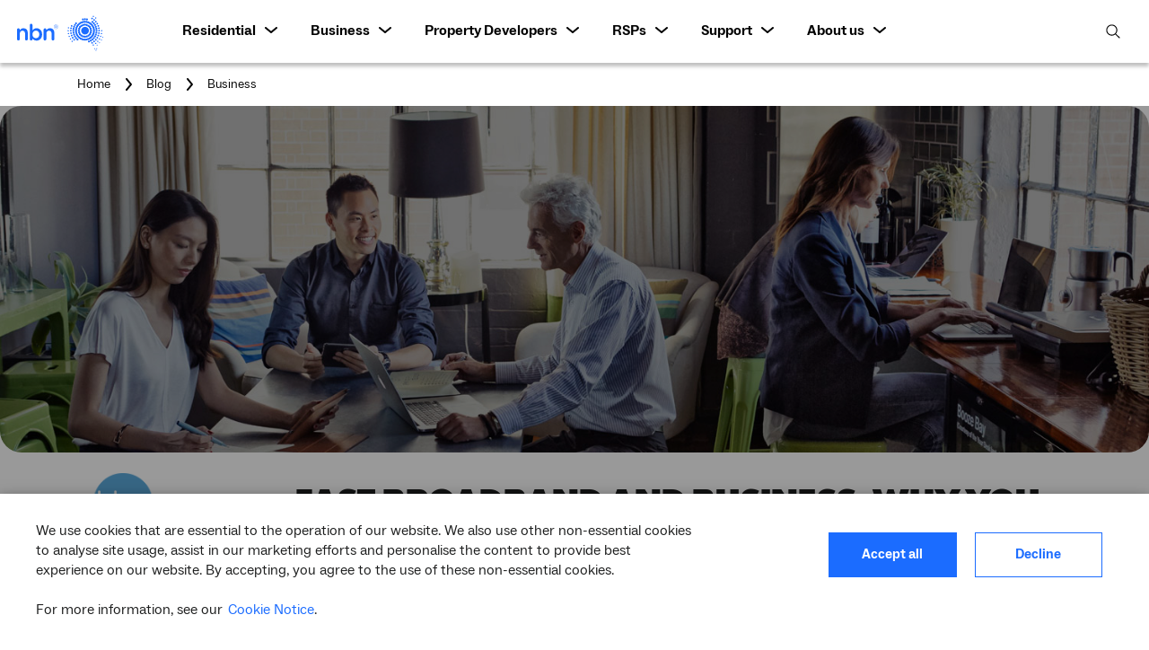

--- FILE ---
content_type: text/css
request_url: https://www.nbnco.com.au/etc.clientlibs/nbnco2/clientlibs/clientlib-core.lc-a21b87a19ce2f5a7c7b1507348e0ab71-lc.min.css
body_size: 39615
content:
@charset "utf-8";.select2-container{box-sizing:border-box;display:inline-block;margin:0;position:relative;vertical-align:middle}.select2-container .select2-selection--single{box-sizing:border-box;cursor:pointer;display:block;height:28px;user-select:none;-webkit-user-select:none}.select2-container .select2-selection--single .select2-selection__rendered{display:block;overflow:hidden;padding-left:8px;padding-right:20px;text-overflow:ellipsis;white-space:nowrap}.select2-container .select2-selection--single .select2-selection__clear{background-color:transparent;border:none;font-size:1em}.select2-container[dir=rtl] .select2-selection--single .select2-selection__rendered{padding-left:20px;padding-right:8px}.select2-container .select2-selection--multiple{box-sizing:border-box;cursor:pointer;display:block;min-height:2pc;user-select:none;-webkit-user-select:none}.select2-container .select2-selection--multiple .select2-selection__rendered{display:inline;list-style:none;padding:0}.select2-container .select2-selection--multiple .select2-selection__clear{background-color:transparent;border:none;font-size:1em}.select2-container .select2-search--inline .select2-search__field{border:none;box-sizing:border-box;font-family:sans-serif;font-size:100%;height:18px;margin-left:5px;margin-top:5px;max-width:100%;overflow:hidden;padding:0;resize:none;vertical-align:bottom;word-break:keep-all}.select2-container .select2-search--inline .select2-search__field::-webkit-search-cancel-button{-webkit-appearance:none}.select2-dropdown{background-color:#fff;border:1px solid #aaa;border-radius:4px;box-sizing:border-box;display:block;left:-6250pc;position:absolute;width:100%;z-index:1051}.select2-results{display:block}.select2-results__options{list-style:none;margin:0;padding:0}.select2-results__option{padding:6px;user-select:none;-webkit-user-select:none}.select2-results__option--selectable{cursor:pointer}.select2-container--open .select2-dropdown{left:0}.select2-container--open .select2-dropdown--above{border-bottom:none;border-bottom-left-radius:0;border-bottom-right-radius:0}.select2-container--open .select2-dropdown--below{border-top:none;border-top-left-radius:0;border-top-right-radius:0}.select2-search--dropdown{display:block;padding:4px}.select2-search--dropdown .select2-search__field{box-sizing:border-box;padding:4px;width:100%}.select2-search--dropdown .select2-search__field::-webkit-search-cancel-button{-webkit-appearance:none}.select2-search--dropdown.select2-search--hide{display:none}.select2-close-mask{background-color:#fff;border:0;display:block;filter:alpha(opacity=0);height:auto;left:0;margin:0;min-height:100%;min-width:100%;opacity:0;padding:0;position:fixed;top:0;width:auto;z-index:99}.select2-hidden-accessible{clip:rect(0 0 0 0)!important;border:0!important;-webkit-clip-path:inset(50%)!important;clip-path:inset(50%)!important;height:1px!important;overflow:hidden!important;padding:0!important;position:absolute!important;white-space:nowrap!important;width:1px!important}.select2-container--default .select2-selection--single{background-color:#fff;border:1px solid #aaa;border-radius:4px}.select2-container--default .select2-selection--single .select2-selection__rendered{color:#444;line-height:28px}.select2-container--default .select2-selection--single .select2-selection__clear{cursor:pointer;float:right;font-weight:700;height:26px;margin-right:20px;padding-right:0}.select2-container--default .select2-selection--single .select2-selection__placeholder{color:#999}.select2-container--default .select2-selection--single .select2-selection__arrow{height:26px;position:absolute;right:1px;top:1px;width:20px}.select2-container--default .select2-selection--single .select2-selection__arrow b{border-color:#888 transparent transparent;border-style:solid;border-width:5px 4px 0;height:0;left:50%;margin-left:-4px;margin-top:-2px;position:absolute;top:50%;width:0}.select2-container--default[dir=rtl] .select2-selection--single .select2-selection__clear{float:left}.select2-container--default[dir=rtl] .select2-selection--single .select2-selection__arrow{left:1px;right:auto}.select2-container--default.select2-container--disabled .select2-selection--single{background-color:#eee;cursor:default}.select2-container--default.select2-container--disabled .select2-selection--single .select2-selection__clear{display:none}.select2-container--default.select2-container--open .select2-selection--single .select2-selection__arrow b{border-color:transparent transparent #888;border-width:0 4px 5px}.select2-container--default .select2-selection--multiple{background-color:#fff;border:1px solid #aaa;border-radius:4px;cursor:text;padding-bottom:5px;padding-right:5px;position:relative}.select2-container--default .select2-selection--multiple.select2-selection--clearable{padding-right:25px}.select2-container--default .select2-selection--multiple .select2-selection__clear{cursor:pointer;font-weight:700;height:20px;margin-right:10px;margin-top:5px;padding:1px;position:absolute;right:0}.select2-container--default .select2-selection--multiple .select2-selection__choice{background-color:#e4e4e4;border:1px solid #aaa;border-radius:4px;box-sizing:border-box;display:inline-block;margin-left:5px;margin-top:5px;max-width:100%;overflow:hidden;padding:0 0 0 20px;position:relative;text-overflow:ellipsis;vertical-align:bottom;white-space:nowrap}.select2-container--default .select2-selection--multiple .select2-selection__choice__display{cursor:default;padding-left:2px;padding-right:5px}.select2-container--default .select2-selection--multiple .select2-selection__choice__remove{background-color:transparent;border:none;border-bottom-left-radius:4px;border-right:1px solid #aaa;border-top-left-radius:4px;color:#999;cursor:pointer;font-size:1em;font-weight:700;left:0;padding:0 4px;position:absolute;top:0}.select2-container--default .select2-selection--multiple .select2-selection__choice__remove:focus,.select2-container--default .select2-selection--multiple .select2-selection__choice__remove:hover{background-color:#f1f1f1;color:#333;outline:none}.select2-container--default[dir=rtl] .select2-selection--multiple .select2-selection__choice{margin-left:5px;margin-right:auto}.select2-container--default[dir=rtl] .select2-selection--multiple .select2-selection__choice__display{padding-left:5px;padding-right:2px}.select2-container--default[dir=rtl] .select2-selection--multiple .select2-selection__choice__remove{border-bottom-left-radius:0;border-bottom-right-radius:4px;border-left:1px solid #aaa;border-right:none;border-top-left-radius:0;border-top-right-radius:4px}.select2-container--default[dir=rtl] .select2-selection--multiple .select2-selection__clear{float:left;margin-left:10px;margin-right:auto}.select2-container--default.select2-container--focus .select2-selection--multiple{border:1px solid #000;outline:0}.select2-container--default.select2-container--disabled .select2-selection--multiple{background-color:#eee;cursor:default}.select2-container--default.select2-container--disabled .select2-selection__choice__remove{display:none}.select2-container--default.select2-container--open.select2-container--above .select2-selection--multiple,.select2-container--default.select2-container--open.select2-container--above .select2-selection--single{border-top-left-radius:0;border-top-right-radius:0}.select2-container--default.select2-container--open.select2-container--below .select2-selection--multiple,.select2-container--default.select2-container--open.select2-container--below .select2-selection--single{border-bottom-left-radius:0;border-bottom-right-radius:0}.select2-container--default .select2-search--dropdown .select2-search__field{border:1px solid #aaa}.select2-container--default .select2-search--inline .select2-search__field{-webkit-appearance:textfield;background:transparent;border:none;box-shadow:none;outline:0}.select2-container--default .select2-results>.select2-results__options{max-height:200px;overflow-y:auto}.select2-container--default .select2-results__option .select2-results__option{padding-left:1em}.select2-container--default .select2-results__option .select2-results__option .select2-results__group{padding-left:0}.select2-container--default .select2-results__option .select2-results__option .select2-results__option{margin-left:-1em;padding-left:2em}.select2-container--default .select2-results__option .select2-results__option .select2-results__option .select2-results__option{margin-left:-2em;padding-left:3em}.select2-container--default .select2-results__option .select2-results__option .select2-results__option .select2-results__option .select2-results__option{margin-left:-3em;padding-left:4em}.select2-container--default .select2-results__option .select2-results__option .select2-results__option .select2-results__option .select2-results__option .select2-results__option{margin-left:-4em;padding-left:5em}.select2-container--default .select2-results__option .select2-results__option .select2-results__option .select2-results__option .select2-results__option .select2-results__option .select2-results__option{margin-left:-5em;padding-left:6em}.select2-container--default .select2-results__option--group{padding:0}.select2-container--default .select2-results__option--disabled{color:#999}.select2-container--default .select2-results__option--selected{background-color:#ddd}.select2-container--default .select2-results__option--highlighted.select2-results__option--selectable{background-color:#5897fb;color:#fff}.select2-container--default .select2-results__group{cursor:default;display:block;padding:6px}.select2-container--classic .select2-selection--single{background-color:#f7f7f7;background-image:-webkit-linear-gradient(top,#fff 50%,#eee);background-image:-o-linear-gradient(top,#fff 50%,#eee 100%);background-image:linear-gradient(180deg,#fff 50%,#eee);background-repeat:repeat-x;border:1px solid #aaa;border-radius:4px;filter:progid:DXImageTransform.Microsoft.gradient(startColorstr="#FFFFFFFF",endColorstr="#FFEEEEEE",GradientType=0);outline:0}.select2-container--classic .select2-selection--single:focus{border:1px solid #5897fb}.select2-container--classic .select2-selection--single .select2-selection__rendered{color:#444;line-height:28px}.select2-container--classic .select2-selection--single .select2-selection__clear{cursor:pointer;float:right;font-weight:700;height:26px;margin-right:20px}.select2-container--classic .select2-selection--single .select2-selection__placeholder{color:#999}.select2-container--classic .select2-selection--single .select2-selection__arrow{background-color:#ddd;background-image:-webkit-linear-gradient(top,#eee 50%,#ccc);background-image:-o-linear-gradient(top,#eee 50%,#ccc 100%);background-image:linear-gradient(180deg,#eee 50%,#ccc);background-repeat:repeat-x;border:none;border-bottom-right-radius:4px;border-left:1px solid #aaa;border-top-right-radius:4px;filter:progid:DXImageTransform.Microsoft.gradient(startColorstr="#FFEEEEEE",endColorstr="#FFCCCCCC",GradientType=0);height:26px;position:absolute;right:1px;top:1px;width:20px}.select2-container--classic .select2-selection--single .select2-selection__arrow b{border-color:#888 transparent transparent;border-style:solid;border-width:5px 4px 0;height:0;left:50%;margin-left:-4px;margin-top:-2px;position:absolute;top:50%;width:0}.select2-container--classic[dir=rtl] .select2-selection--single .select2-selection__clear{float:left}.select2-container--classic[dir=rtl] .select2-selection--single .select2-selection__arrow{border:none;border-radius:0;border-bottom-left-radius:4px;border-right:1px solid #aaa;border-top-left-radius:4px;left:1px;right:auto}.select2-container--classic.select2-container--open .select2-selection--single{border:1px solid #5897fb}.select2-container--classic.select2-container--open .select2-selection--single .select2-selection__arrow{background:transparent;border:none}.select2-container--classic.select2-container--open .select2-selection--single .select2-selection__arrow b{border-color:transparent transparent #888;border-width:0 4px 5px}.select2-container--classic.select2-container--open.select2-container--above .select2-selection--single{background-image:-webkit-linear-gradient(top,#fff,#eee 50%);background-image:-o-linear-gradient(top,#fff 0,#eee 50%);background-image:linear-gradient(180deg,#fff 0,#eee 50%);background-repeat:repeat-x;border-top:none;border-top-left-radius:0;border-top-right-radius:0;filter:progid:DXImageTransform.Microsoft.gradient(startColorstr="#FFFFFFFF",endColorstr="#FFEEEEEE",GradientType=0)}.select2-container--classic.select2-container--open.select2-container--below .select2-selection--single{background-image:-webkit-linear-gradient(top,#eee 50%,#fff);background-image:-o-linear-gradient(top,#eee 50%,#fff 100%);background-image:linear-gradient(180deg,#eee 50%,#fff);background-repeat:repeat-x;border-bottom:none;border-bottom-left-radius:0;border-bottom-right-radius:0;filter:progid:DXImageTransform.Microsoft.gradient(startColorstr="#FFEEEEEE",endColorstr="#FFFFFFFF",GradientType=0)}.select2-container--classic .select2-selection--multiple{background-color:#fff;border:1px solid #aaa;border-radius:4px;cursor:text;outline:0;padding-bottom:5px;padding-right:5px}.select2-container--classic .select2-selection--multiple:focus{border:1px solid #5897fb}.select2-container--classic .select2-selection--multiple .select2-selection__clear{display:none}.select2-container--classic .select2-selection--multiple .select2-selection__choice{background-color:#e4e4e4;border:1px solid #aaa;border-radius:4px;display:inline-block;margin-left:5px;margin-top:5px;padding:0}.select2-container--classic .select2-selection--multiple .select2-selection__choice__display{cursor:default;padding-left:2px;padding-right:5px}.select2-container--classic .select2-selection--multiple .select2-selection__choice__remove{background-color:transparent;border:none;border-bottom-left-radius:4px;border-top-left-radius:4px;color:#888;cursor:pointer;font-size:1em;font-weight:700;padding:0 4px}.select2-container--classic .select2-selection--multiple .select2-selection__choice__remove:hover{color:#555;outline:none}.select2-container--classic[dir=rtl] .select2-selection--multiple .select2-selection__choice{margin-left:5px;margin-right:auto}.select2-container--classic[dir=rtl] .select2-selection--multiple .select2-selection__choice__display{padding-left:5px;padding-right:2px}.select2-container--classic[dir=rtl] .select2-selection--multiple .select2-selection__choice__remove{border-bottom-left-radius:0;border-bottom-right-radius:4px;border-top-left-radius:0;border-top-right-radius:4px}.select2-container--classic.select2-container--open .select2-selection--multiple{border:1px solid #5897fb}.select2-container--classic.select2-container--open.select2-container--above .select2-selection--multiple{border-top:none;border-top-left-radius:0;border-top-right-radius:0}.select2-container--classic.select2-container--open.select2-container--below .select2-selection--multiple{border-bottom:none;border-bottom-left-radius:0;border-bottom-right-radius:0}.select2-container--classic .select2-search--dropdown .select2-search__field{border:1px solid #aaa;outline:0}.select2-container--classic .select2-search--inline .select2-search__field{box-shadow:none;outline:0}.select2-container--classic .select2-dropdown{background-color:#fff;border:1px solid transparent}.select2-container--classic .select2-dropdown--above{border-bottom:none}.select2-container--classic .select2-dropdown--below{border-top:none}.select2-container--classic .select2-results>.select2-results__options{max-height:200px;overflow-y:auto}.select2-container--classic .select2-results__option--group{padding:0}.select2-container--classic .select2-results__option--disabled{color:grey}.select2-container--classic .select2-results__option--highlighted.select2-results__option--selectable{background-color:#3875d7;color:#fff}.select2-container--classic .select2-results__group{cursor:default;display:block;padding:6px}.select2-container--classic.select2-container--open .select2-dropdown{border-color:#5897fb}h1,h2,h3,h4,h5,h6,p{border:0;margin:0;padding:0}html{-ms-text-size-adjust:100%;-webkit-text-size-adjust:100%;box-sizing:border-box;font-family:ABCSocial-Book,Arial!important;font-size:rem(1pc);font-weight:400;line-height:1}html *,html :after,html :before{box-sizing:inherit}body{margin:0}figcaption,figure,main{display:block}figure,li,ol,ul{margin:0}hr{height:0;overflow:visible}a{-webkit-text-decoration-skip:objects;background-color:transparent}b,strong{font-weight:inherit;font-weight:bolder}small{font-size:80%}sub,sup{font-size:75%;line-height:0;position:relative;vertical-align:baseline}sub{bottom:-.25em}sup{top:-.5em}img{border-style:none}svg:not(:root){overflow:hidden}button,input,optgroup,select,textarea{font-family:ABCSocial-Book,Arial;font-size:100%;line-height:1.15;margin:0}button,input{overflow:visible}::-ms-clear{display:none}::-moz-placeholder{opacity:1}input[type=text]{-webkit-appearance:none}button,select{text-transform:none}select::-ms-expand{display:none}[type=reset],[type=submit],button,html [type=button]{-webkit-appearance:button}[type=button]::-moz-focus-inner,[type=reset]::-moz-focus-inner,[type=submit]::-moz-focus-inner,button::-moz-focus-inner{border-style:none;padding:0}[type=button]:-moz-focusring,[type=reset]:-moz-focusring,[type=submit]:-moz-focusring,button:-moz-focusring{outline:1px dotted ButtonText}fieldset,legend{padding:0}legend{color:inherit;display:table;max-width:100%;white-space:normal}progress{vertical-align:baseline}textarea{overflow:auto}[type=checkbox],[type=radio]{padding:0}[type=number]::-webkit-inner-adjust-hue-button,[type=number]::-webkit-outer-adjust-hue-button{height:auto}[type=search]{-webkit-appearance:textfield;outline-offset:-2px}[type=search]::-webkit-search-cancel-button,[type=search]::-webkit-search-decoration{-webkit-appearance:none}::-webkit-file-upload-button{-webkit-appearance:button;font:inherit}summary{display:list-item}[hidden]{display:none}:focus{outline:none}::-moz-focus-inner{border:0}.accordion--collapsible-container .cmp-accordion__panel,.accordion--collapsible-tabs .cmp-accordion__panel,.cmp-button-checkbox__container,.cmp-card .cmp-teaser__description,.cmp-card .cmp-teaser__description p,.cmp-content-slider .cmp-teaser__description,.cmp-content-slider .cmp-teaser__description p,.cmp-hero-slider .cmp-teaser__content .cmp-teaser__action-container{font-family:ABCSocial-Book,Arial;font-kerning:auto;font-size:1rem;font-weight:400;letter-spacing:0;line-height:1.5625rem}@media(min-width:577px){.accordion--collapsible-container .cmp-accordion__panel,.accordion--collapsible-tabs .cmp-accordion__panel,.cmp-button-checkbox__container,.cmp-card .cmp-teaser__description,.cmp-card .cmp-teaser__description p,.cmp-content-slider .cmp-teaser__description,.cmp-content-slider .cmp-teaser__description p,.cmp-hero-slider .cmp-teaser__content .cmp-teaser__action-container{font-family:ABCSocial-Book,Arial;font-kerning:auto;font-size:1rem;font-weight:400;letter-spacing:0;line-height:1.5625rem}}@media(min-width:992px){.accordion--collapsible-container .cmp-accordion__panel,.accordion--collapsible-tabs .cmp-accordion__panel,.cmp-button-checkbox__container,.cmp-card .cmp-teaser__description,.cmp-card .cmp-teaser__description p,.cmp-content-slider .cmp-teaser__description,.cmp-content-slider .cmp-teaser__description p,.cmp-hero-slider .cmp-teaser__content .cmp-teaser__action-container{font-family:ABCSocial-Book,Arial;font-kerning:auto;font-size:1rem;font-weight:400;letter-spacing:0;line-height:1.5625rem}}.p-small{font-family:ABCSocial-Book,Arial;font-kerning:auto;font-size:.875rem;font-weight:400;letter-spacing:0;line-height:1.3125rem}@media(min-width:577px){.p-small{font-family:ABCSocial-Book,Arial;font-kerning:auto;font-size:.875rem;font-weight:400;letter-spacing:0;line-height:1.3125rem}}@media(min-width:992px){.p-small{font-family:ABCSocial-Book,Arial;font-kerning:auto;font-size:.875rem;font-weight:400;letter-spacing:0;line-height:1.3125rem}}.introduction-text{font-family:ABCSocial-Book,Arial;font-kerning:auto;font-size:1.125rem;font-weight:400;letter-spacing:0;line-height:1.5625rem}@media(min-width:768px){.introduction-text{font-family:ABCSocial-Book,Arial;font-kerning:auto;font-size:1.75rem;font-weight:400;letter-spacing:0;line-height:2.625rem}}@media(min-width:1200px){.introduction-text{font-family:ABCSocial-Book,Arial;font-kerning:auto;font-size:1.75rem;font-weight:400;letter-spacing:0;line-height:2.625rem}}.introduction-small-text{font-family:ABCSocial-Book,Arial;font-kerning:auto;font-size:1rem;font-weight:400;letter-spacing:0;line-height:1.1875rem}@media(min-width:768px){.introduction-small-text{font-family:ABCSocial-Book,Arial;font-kerning:auto;font-size:1.375rem;font-weight:400;letter-spacing:0;line-height:1.5625rem}}@media(min-width:1200px){.introduction-small-text{font-family:ABCSocial-Book,Arial;font-kerning:auto;font-size:1.375rem;font-weight:400;letter-spacing:0;line-height:1.5625rem}}ul li{font-family:ABCSocial-Book,Arial;font-kerning:auto;font-size:1rem;font-weight:400;letter-spacing:0;line-height:1.5rem}@media(min-width:768px){ul li{font-family:ABCSocial-Book,Arial;font-kerning:auto;font-size:1rem;font-weight:400;letter-spacing:0;line-height:1.5rem}}@media(min-width:1200px){ul li{font-family:ABCSocial-Book,Arial;font-kerning:auto;font-size:1rem;font-weight:400;letter-spacing:0;line-height:1.5rem}}.cmp-header-banner--circular .cmp-header-banner .cmp-teaser__content .cmp-teaser__title-wrapper .cmp-teaser__description:has(>p) p,.cmp-header-banner--circular .cmp-header-banner .cmp-teaser__content .cmp-teaser__title-wrapper .cmp-teaser__description:not(:has(>p)),.cmp-header-banner--full-width-circular .cmp-header-banner .cmp-teaser__content .cmp-teaser__title-wrapper .cmp-teaser__description p{font-family:ABCSocial-Book,Arial;font-kerning:auto;font-size:1.125rem;font-weight:350;letter-spacing:0;line-height:1.4625rem}@media(min-width:577px){.cmp-header-banner--circular .cmp-header-banner .cmp-teaser__content .cmp-teaser__title-wrapper .cmp-teaser__description:has(>p) p,.cmp-header-banner--circular .cmp-header-banner .cmp-teaser__content .cmp-teaser__title-wrapper .cmp-teaser__description:not(:has(>p)),.cmp-header-banner--full-width-circular .cmp-header-banner .cmp-teaser__content .cmp-teaser__title-wrapper .cmp-teaser__description p{font-family:ABCSocial-Book,Arial;font-kerning:auto;font-size:1.125rem;font-weight:350;letter-spacing:0;line-height:1.4625rem}}@media(min-width:992px){.cmp-header-banner--circular .cmp-header-banner .cmp-teaser__content .cmp-teaser__title-wrapper .cmp-teaser__description:has(>p) p,.cmp-header-banner--circular .cmp-header-banner .cmp-teaser__content .cmp-teaser__title-wrapper .cmp-teaser__description:not(:has(>p)),.cmp-header-banner--full-width-circular .cmp-header-banner .cmp-teaser__content .cmp-teaser__title-wrapper .cmp-teaser__description p{font-family:ABCSocial-Book,Arial;font-kerning:auto;font-size:1.5rem;font-weight:350;letter-spacing:0;line-height:1.95rem}}p{margin:0}.h1,.h2,h1,h2{text-transform:uppercase!important}.article-grid-date{font-size:.75rem;font-weight:700;line-height:.75rem}.article-grid-description{font-size:.9375rem;font-weight:400;line-height:1.4375rem}.article-grid-date-small{font-size:.625rem;font-weight:600;letter-spacing:.1875rem;line-height:2.2;text-transform:uppercase}.article-grid-title,.cmp-article-hero-title{font-size:1.125rem;font-weight:500;line-height:1.1}@media(min-width:992px){.cmp-article-hero-title{font-size:2.25rem}}.cmp-card-description-font{font-size:.9375rem;font-weight:400;line-height:1.4375rem}body,html{font-family:ABCSocial-Book,Arial;font-size:1rem;line-height:1.4286;margin:0;transition:color .3s ease-in,background .3s ease-in}a{text-decoration:none}button{border:none;box-sizing:border-box;cursor:pointer;display:inline-block}button,input,optgroup,select,textarea{font:inherit}.hidden{display:none}#authorToolbar{background-color:#fff;font-size:.875rem}.container-fixed-width{margin-left:auto;margin-right:auto;max-width:73.125rem;width:auto!important}@media(min-width:992px){.container-fixed-width{width:73.125rem}}@media(min-width:768px){.container-fixed-width{width:60.625rem}}@media(min-width:576px){.container-fixed-width{width:46.875rem}}.cmp-disclaimer-component-xf{display:flex}.mega-nav-mobile .nav-panel .mega-nav-home-banner .content-container,.mega-nav-mobile .nav-panel .mega-nav-level1-banner .content-container .container{padding-left:2.5rem!important;padding-right:2.5rem!important}.breadcrumb.bd-ul{padding-left:2.1875rem!important}.website-evolution .cmp-container .breadcrumb.bd-ul{display:flex;justify-content:flex-start;padding-left:2.1875rem!important}.aem-AuthorLayer-Edit .cmp-container,html.aem-AuthorLayer-Edit .cmp-container{height:auto!important}.cmp-richtext .h1,.cmp-richtext .h2,.cmp-richtext .h3,.cmp-richtext .h4,.cmp-richtext .h5,.cmp-richtext .h6,.cmp-richtext h1,.cmp-richtext h2,.cmp-richtext h3,.cmp-richtext h4,.cmp-richtext h5,.cmp-richtext h6{margin-bottom:.6875rem}.cmp-richtext p{margin-bottom:1.375rem}.richtext img{max-width:100%}.cmp-template-date{margin-top:.6875rem}.bd-container .breadcrumb.bd-ul .breadcrumb-item.bd-li .bd-font{padding-top:0}.main-nav-menu-items{line-height:1.33875rem}a:focus{outline:.3125rem auto -webkit-focus-ring-color!important;outline-offset:-2px}.xf-web-container{font-family:ABCSocial-Book,Arial!important}.mega-nav .mega-nav-desktop .main-nav-wrapper>.mega-nav-search{-webkit-box-align:center;align-items:center;background:#fff;display:box;display:none;margin-left:auto;margin-right:auto;max-width:76.625rem;padding-left:0!important;padding-right:0!important}.user-is-tabbing :focus{outline:.125rem solid gray!important;outline-offset:.25rem;text-decoration:none}.user-is-tabbing .active,.user-is-tabbing :hover{outline:0}.sr-only{clip:rect(0,0,0,0);border:0;height:1px;margin:-1px;overflow:hidden;padding:0;position:absolute;width:1px}.sr-only-focusable:active,.sr-only-focusable:focus{clip:auto;height:auto;margin:0;overflow:visible;position:static;width:auto}@keyframes fadeIn{0%{opacity:0}to{opacity:1}}.aem-Grid{display:block;width:100%}.aem-Grid:after,.aem-Grid:before{content:" ";display:table}.aem-Grid:after{clear:both}.aem-Grid-newComponent{clear:both;margin:0}.aem-GridColumn{box-sizing:border-box;clear:both}.aem-GridShowHidden>.aem-Grid>.aem-GridColumn,.aem-GridShowHidden>.cmp-container>.aem-Grid>.aem-GridColumn{display:block!important}.chevron:before{border-style:solid;border-width:.15em .15em 0 0;content:"";display:inline-block;height:.45em;left:.15em;position:relative;top:.15em;transform:rotate(-45deg);vertical-align:top;width:.45em}.chevron.right:before{left:0;transform:rotate(45deg)}.chevron.bottom:before{top:0;transform:rotate(135deg)}.chevron.left:before{left:.25em;transform:rotate(-135deg)}@font-face{font-display:block;font-family:icomoon;font-style:normal;font-weight:400;src:url(../../../etc.clientlibs/nbnco2/clientlibs/clientlib-base/resources/fonts/icomoon.ttf) format("truetype"),url(../../../etc.clientlibs/nbnco2/clientlibs/clientlib-base/resources/fonts/icomoon.woff) format("woff"),url(../../../etc.clientlibs/nbnco2/clientlibs/clientlib-base/resources/fonts/icomoon.svg#icomoon) format("svg")}.icon-chevron-left:before{content:""}.icon-chevron-right:before{content:""}.cmp-accordion__icon,.preview__icon{speak:none;-webkit-font-smoothing:antialiased;-moz-osx-font-smoothing:grayscale;font-family:icomoon;font-size:1.25rem;font-style:normal;font-variant:normal;font-weight:400;line-height:1;text-transform:none}.accordion--accordion .cmp-accordion div[data-cmp-expanded]{box-shadow:0 .0625rem .375rem rgba(0,0,0,.3);margin-bottom:1.25rem;margin-top:1.25rem}.accordion--accordion .cmp-accordion__item:first-child{margin-top:0!important}.accordion--accordion .cmp-accordion__item:last-child{margin-bottom:0!important}.accordion--accordion .cmp-accordion__button{word-wrap:break-word;background-color:#fff;border:none;border-bottom:.0625rem solid #ebebeb;box-shadow:0 .0625rem .25rem rgba(0,0,0,.25);color:#1b6cff;cursor:pointer;display:block;line-height:0;min-height:4.375rem;padding:1.25rem;text-align:left;text-transform:none;width:100%}@media(min-width:992px){.accordion--accordion .cmp-accordion__button{padding-left:1.875rem}}.accordion--accordion .cmp-accordion__icon{animation:rotation-close .5s linear;color:#1b6cff;float:right;font-size:.5rem;margin-top:.625rem}.accordion--accordion .cmp-accordion__button--expanded{background-color:#1b6cff;border:none;color:#fff}.accordion--accordion .cmp-accordion__button--expanded .cmp-accordion__icon{animation:rotation-open .5s linear;color:#fff}.accordion--accordion .cmp-accordion__title{word-wrap:break-word;display:inline-block;font-size:1rem;font-weight:600;line-height:1.375rem;white-space:normal;width:90%}.accordion--accordion .cmp-accordion__panel{-webkit-animation-duration:.5s;animation-duration:.5s;-webkit-animation-fill-mode:both;animation-fill-mode:both;-webkit-animation-name:fadeIn;animation-name:fadeIn;background-color:#fff;padding:1.25rem}@media(min-width:992px){.accordion--accordion .cmp-accordion__panel{padding:1.25rem 1.875rem}}.accordion--accordion .cmp-accordion__panel--expanded{display:block}.accordion--accordion .cmp-accordion__panel--hidden{display:none}.accordion--accordion .cmp-accordion__header{margin:0}@keyframes rotation-open{0%{transform:rotate(0deg)}to{transform:rotate(180deg)}}@keyframes rotation-close{0%{transform:rotate(180deg)}to{transform:rotate(0deg)}}.accordion--collapsible-container .cmp-accordion{border-bottom:.0625rem solid #f0efed}.accordion--collapsible-container .cmp-accordion__button{align-items:center;background:none;border-top:.0625rem solid #f0efed;cursor:pointer;display:flex;justify-content:space-between;padding:0;text-align:left;width:100%}.accordion--collapsible-container .cmp-accordion__icon{color:#000!important;font-size:.5625rem;height:24px;line-height:1;margin:28px 9pt;padding:8.5px 4px;width:24px}@media(max-width:576px){.accordion--collapsible-container .cmp-accordion__icon{padding:9px 6px 10px}}.accordion--collapsible-container .cmp-accordion__button--expanded{border:none;border-top:.0625rem solid #f0efed}.accordion--collapsible-container .cmp-accordion__button--expanded .cmp-accordion__icon{color:gray;font-size:.5625rem;line-height:1}.accordion--collapsible-container .cmp-accordion__title{color:#000;font-weight:700!important;margin-bottom:29px;margin-top:29px;padding-right:.5rem;text-transform:none;white-space:normal}@media(max-width:576px){.accordion--collapsible-container .cmp-accordion__title{margin-bottom:30px;margin-top:30px}}.accordion--collapsible-container .cmp-accordion__panel{-webkit-animation-duration:.5s;animation-duration:.5s;-webkit-animation-fill-mode:both;animation-fill-mode:both;-webkit-animation-name:fadeIn;animation-name:fadeIn;color:#000;padding-bottom:3.4375rem;padding-left:0}.accordion--collapsible-container .cmp-accordion__panel--expanded{display:block}.accordion--collapsible-container .cmp-accordion__panel--hidden{display:none}.accordion--collapsible-container .cmp-accordion__header{margin:0}.accordion--collapsible-tabs .cmp-accordion{display:none}.accordion--collapsible-tabs .cmp-accordion__button{align-items:center;background:none;border-bottom:.0625rem solid #d7dbe0;cursor:pointer;display:flex;justify-content:space-between;min-height:3.5rem;padding-bottom:0;padding-left:0;text-align:left;width:100%}.accordion--collapsible-tabs .cmp-accordion__button .cmp-accordion__title{padding-bottom:1.25rem;padding-top:1.875rem}.accordion--collapsible-tabs .cmp-accordion__icon{color:#1b6cff;font-size:.6875rem;line-height:1;padding-top:.3125rem}.accordion--collapsible-tabs .cmp-accordion__icon:before{content:""}.accordion--collapsible-tabs .cmp-accordion__title{color:#1d1e1e;font-size:1.375rem;font-weight:400;line-height:2.0625rem;text-transform:none;white-space:normal}.accordion--collapsible-tabs .cmp-accordion__panel{-webkit-animation-duration:.5s;animation-duration:.5s;-webkit-animation-fill-mode:both;animation-fill-mode:both;-webkit-animation-name:fadeIn;animation-name:fadeIn;margin-bottom:.625rem;margin-top:1.875rem;padding-left:0}.accordion--collapsible-tabs .cmp-accordion__button--expanded{border:none;border-bottom:.0625rem solid #d7dbe0;min-height:3.5rem}.accordion--collapsible-tabs .cmp-accordion__button--expanded .cmp-accordion__title{align-items:center;border-bottom:.25rem solid #00de60;color:#1b6cff;font-weight:600;min-height:3.5rem}.accordion--collapsible-tabs .cmp-accordion__button--expanded .cmp-accordion__icon{color:#1b6cff;font-size:.6875rem;line-height:1;margin-top:.625rem}.accordion--collapsible-tabs .cmp-accordion__button--expanded .cmp-accordion__icon:before{content:""}.accordion--collapsible-tabs .cmp-accordion__panel--expanded{display:block}.accordion--collapsible-tabs .cmp-accordion__panel--hidden{display:none}.accordion--collapsible-tabs .cmp-accordion__header{margin:0}.website-global .accordion--collapsible-tabs .cmp-accordion__button--expanded .cmp-accordion__title{border-bottom:.25rem solid #00de60}.cmp-accordion__icon--chevron .cmp-accordion__icon{color:rgba(26,24,24,.2);-webkit-transform:rotate(0deg);-moz-transform:rotate(0deg);-ms-transform:rotate(0deg);-o-transform:rotate(0deg);transform:rotate(0deg)}.cmp-accordion__icon--chevron .cmp-accordion__icon:before{content:"";display:inline-block;height:7px;width:1pc}@media(max-width:576px){.cmp-accordion__icon--chevron .cmp-accordion__icon:before{height:5px;width:9pt}}.cmp-accordion__icon--chevron .cmp-accordion__button--expanded .cmp-accordion__icon{color:rgba(26,24,24,.2);-webkit-transform:rotate(180deg);-moz-transform:rotate(180deg);-ms-transform:rotate(180deg);-o-transform:rotate(180deg);transform:rotate(180deg)}.cmp-accordion__icon--chevron .cmp-accordion__button--expanded .cmp-accordion__icon:before{content:"";display:inline-block;height:7px;width:1pc}@media(max-width:576px){.cmp-accordion__icon--chevron .cmp-accordion__button--expanded .cmp-accordion__icon:before{height:5px;width:9pt}}.cmp-accordion__icon--chevron .cmp-accordion__header:hover .cmp-accordion__icon,.cmp-accordion__icon--chevron .cmp-accordion__header:hover .cmp-accordion__icon:before,.cmp-accordion__icon--chevron .cmp-accordion__header:hover .cmp-accordion__title{color:#1b6cff}@media(max-width:576px){.cmp-accordion__icon--chevron .cmp-accordion__button--expanded .cmp-accordion__icon{color:#1d1e1e}.cmp-accordion__icon--chevron .cmp-accordion__button:not(.cmp-accordion__button--expanded) .cmp-accordion__icon{color:rgba(26,24,24,.2)}}@media(min-width:577px)and (max-width:991px){.cmp-accordion__icon--chevron .cmp-accordion__button--expanded .cmp-accordion__icon{color:#1d1e1e}.cmp-accordion__icon--chevron .cmp-accordion__button:not(.cmp-accordion__button--expanded) .cmp-accordion__icon{color:rgba(26,24,24,.2)}}.vertical-separator .cmp-separator{margin:0}.vertical-separator .cmp-separator__horizontal-rule{display:none}.vertical-separator--size-2 .cmp-separator{height:.125rem}@media(max-width:576px){.vertical-separator--size-2.vertical-separator--responsive-padding .cmp-separator{height:.0775rem}.vertical-separator--size-2.vertical-separator--responsive-padding-1 .cmp-separator{height:.03125rem}.vertical-separator--size-2.vertical-separator--responsive-padding-2 .cmp-separator{height:0}}@media(min-width:577px)and (max-width:991px){.vertical-separator--size-2.vertical-separator--responsive-padding .cmp-separator{height:.09625rem}.vertical-separator--size-2.vertical-separator--responsive-padding-1 .cmp-separator{height:.075rem}.vertical-separator--size-2.vertical-separator--responsive-padding-2 .cmp-separator{height:0}}.vertical-separator--size-5 .cmp-separator{height:.3125rem}@media(max-width:576px){.vertical-separator--size-5.vertical-separator--responsive-padding .cmp-separator{height:.19375rem}.vertical-separator--size-5.vertical-separator--responsive-padding-1 .cmp-separator{height:.078125rem}.vertical-separator--size-5.vertical-separator--responsive-padding-2 .cmp-separator{height:0}}@media(min-width:577px)and (max-width:991px){.vertical-separator--size-5.vertical-separator--responsive-padding .cmp-separator{height:.240625rem}.vertical-separator--size-5.vertical-separator--responsive-padding-1 .cmp-separator{height:.1875rem}.vertical-separator--size-5.vertical-separator--responsive-padding-2 .cmp-separator{height:0}}.vertical-separator--size-10 .cmp-separator{height:.625rem}@media(max-width:576px){.vertical-separator--size-10.vertical-separator--responsive-padding .cmp-separator{height:.3875rem}.vertical-separator--size-10.vertical-separator--responsive-padding-1 .cmp-separator{height:.15625rem}.vertical-separator--size-10.vertical-separator--responsive-padding-2 .cmp-separator{height:0}}@media(min-width:577px)and (max-width:991px){.vertical-separator--size-10.vertical-separator--responsive-padding .cmp-separator{height:.48125rem}.vertical-separator--size-10.vertical-separator--responsive-padding-1 .cmp-separator{height:.375rem}.vertical-separator--size-10.vertical-separator--responsive-padding-2 .cmp-separator{height:0}}.vertical-separator--size-20 .cmp-separator{height:1.25rem}@media(max-width:576px){.vertical-separator--size-20.vertical-separator--responsive-padding .cmp-separator{height:.775rem}.vertical-separator--size-20.vertical-separator--responsive-padding-1 .cmp-separator{height:.3125rem}.vertical-separator--size-20.vertical-separator--responsive-padding-2 .cmp-separator{height:0}}@media(min-width:577px)and (max-width:991px){.vertical-separator--size-20.vertical-separator--responsive-padding .cmp-separator{height:.9625rem}.vertical-separator--size-20.vertical-separator--responsive-padding-1 .cmp-separator{height:.75rem}.vertical-separator--size-20.vertical-separator--responsive-padding-2 .cmp-separator{height:0}}.vertical-separator--size-40 .cmp-separator{height:2.5rem}@media(max-width:576px){.vertical-separator--size-40.vertical-separator--responsive-padding .cmp-separator{height:1.55rem}.vertical-separator--size-40.vertical-separator--responsive-padding-1 .cmp-separator{height:.625rem}.vertical-separator--size-40.vertical-separator--responsive-padding-2 .cmp-separator{height:0}}@media(min-width:577px)and (max-width:991px){.vertical-separator--size-40.vertical-separator--responsive-padding .cmp-separator{height:1.925rem}.vertical-separator--size-40.vertical-separator--responsive-padding-1 .cmp-separator{height:1.5rem}.vertical-separator--size-40.vertical-separator--responsive-padding-2 .cmp-separator{height:0}}.vertical-separator--size-80 .cmp-separator{height:5rem}@media(max-width:576px){.vertical-separator--size-80.vertical-separator--responsive-padding .cmp-separator{height:3.1rem}.vertical-separator--size-80.vertical-separator--responsive-padding-1 .cmp-separator{height:1.25rem}.vertical-separator--size-80.vertical-separator--responsive-padding-2 .cmp-separator{height:0}}@media(min-width:577px)and (max-width:991px){.vertical-separator--size-80.vertical-separator--responsive-padding .cmp-separator{height:3.85rem}.vertical-separator--size-80.vertical-separator--responsive-padding-1 .cmp-separator{height:3rem}.vertical-separator--size-80.vertical-separator--responsive-padding-2 .cmp-separator{height:0}}.vertical-separator--size-32 .cmp-separator{height:2rem}@media(max-width:576px){.vertical-separator--size-32.vertical-separator--responsive-padding .cmp-separator{height:1.24rem}.vertical-separator--size-32.vertical-separator--responsive-padding-1 .cmp-separator{height:.5rem}.vertical-separator--size-32.vertical-separator--responsive-padding-2 .cmp-separator{height:0}}@media(min-width:577px)and (max-width:991px){.vertical-separator--size-32.vertical-separator--responsive-padding .cmp-separator{height:1.54rem}.vertical-separator--size-32.vertical-separator--responsive-padding-1 .cmp-separator{height:1.2rem}.vertical-separator--size-32.vertical-separator--responsive-padding-2 .cmp-separator{height:0}}.vertical-separator--size-64 .cmp-separator{height:4rem}@media(max-width:576px){.vertical-separator--size-64.vertical-separator--responsive-padding .cmp-separator{height:2.48rem}.vertical-separator--size-64.vertical-separator--responsive-padding-1 .cmp-separator{height:1rem}.vertical-separator--size-64.vertical-separator--responsive-padding-2 .cmp-separator{height:0}}@media(min-width:577px)and (max-width:991px){.vertical-separator--size-64.vertical-separator--responsive-padding .cmp-separator{height:3.08rem}.vertical-separator--size-64.vertical-separator--responsive-padding-1 .cmp-separator{height:2.4rem}.vertical-separator--size-64.vertical-separator--responsive-padding-2 .cmp-separator{height:0}}.vertical-separator--size-104 .cmp-separator{height:6.5rem}@media(max-width:576px){.vertical-separator--size-104.vertical-separator--responsive-padding .cmp-separator{height:4.03rem}.vertical-separator--size-104.vertical-separator--responsive-padding-1 .cmp-separator{height:1.625rem}.vertical-separator--size-104.vertical-separator--responsive-padding-2 .cmp-separator{height:0}}@media(min-width:577px)and (max-width:991px){.vertical-separator--size-104.vertical-separator--responsive-padding .cmp-separator{height:5.005rem}.vertical-separator--size-104.vertical-separator--responsive-padding-1 .cmp-separator{height:3.9rem}.vertical-separator--size-104.vertical-separator--responsive-padding-2 .cmp-separator{height:0}}.text .cmp-text{padding:0;width:100%}.text .cmp-text ul{padding:0 0 0 1.1875rem}.text .cmp-text ul li{color:#1d1e1e;list-style:none;margin-bottom:.75rem;padding-left:1.1875rem;position:relative}.text .cmp-text ul li:before{color:#8e99a0;content:"•";font-family:slick;font-size:1.5625rem;left:0;position:absolute;vertical-align:top}.text .cmp-text ol{counter-reset:item;list-style:none;list-style-position:outside;padding:0}.text .cmp-text ol li{color:#1d1e1e;counter-increment:item;display:block;margin-bottom:.75rem;padding-left:20px;position:relative}.text .cmp-text ol li:before{content:counter(item) ".";display:block;left:0;min-width:1.875rem;position:absolute;text-align:left}.cmp-list--border li{border-bottom:.0625rem solid #ebedf2;margin-bottom:0!important;padding:.9375rem 0}.cmp-image-container .cmp-teaser{display:flex;flex-direction:row;gap:2pc;height:100%;min-height:332px}@media(max-width:991px)and (min-width:577px){.cmp-image-container .cmp-teaser{gap:1pc}}@media(max-width:576px){.cmp-image-container .cmp-teaser{flex-direction:column}}.cmp-image-container .cmp-teaser__content{flex:67%;margin-top:0;padding-bottom:0}@media(max-width:991px)and (min-width:577px){.cmp-image-container .cmp-teaser__content{flex:60%}}.cmp-image-container .cmp-teaser__image{flex:33%;position:relative}@media(max-width:991px)and (min-width:577px){.cmp-image-container .cmp-teaser__image{flex:40%}}.cmp-image-container .cmp-teaser__image img{display:block;height:100%;object-fit:cover;width:100%}@media(min-width:577px){.cmp-image-container .cmp-teaser__image img{position:absolute}}.cmp-image-container .cmp-teaser__image img.cmp-image__image{border-radius:24px;height:264px;max-height:264px}@media(max-width:991px)and (min-width:577px){.cmp-image-container .cmp-teaser__image img.cmp-image__image{height:14pc;max-height:14pc}}@media(max-width:992px){.cmp-image-container .cmp-teaser__image img.cmp-image__image{border-radius:1pc}}@media(max-width:576px){.cmp-image-container .cmp-teaser__image img.cmp-image__image{height:16pc;max-height:16pc}}@media(min-width:577px){.cmp-image-container.cmp-image-container--image-bottom-mobile .cmp-teaser{flex-direction:row!important}}@media(max-width:576px){.cmp-image-container.cmp-image-container--image-bottom-mobile .cmp-teaser{flex-direction:column-reverse!important}}.cmp-image-container.cmp-image-container--image-bottom-mobile .cmp-teaser__image{padding:0}@media(max-width:991px)and (min-width:577px){.cmp-image-container.cmp-image-container--image-bottom-mobile .cmp-teaser__image img.cmp-image__image{position:unset}}.cmp-image-container.cmp-image-container--image-bottom-mobile .cmp-teaser__content{padding:0}@media(min-width:577px){.cmp-image-container.cmp-image-container--image-top-mobile .cmp-teaser{flex-direction:row!important}}@media(max-width:576px){.cmp-image-container.cmp-image-container--image-top-mobile .cmp-teaser{flex-direction:column!important}}.cmp-image-container.cmp-image-container--image-top-mobile .cmp-teaser__image{padding:0}@media(max-width:991px)and (min-width:577px){.cmp-image-container.cmp-image-container--image-top-mobile .cmp-teaser__image img.cmp-image__image{position:unset}}.cmp-image-container.cmp-image-container--image-top-mobile .cmp-teaser__content{padding:0}@media(min-width:577px){.cmp-image-container.cmp-image-container--image-right .cmp-teaser{flex-direction:row-reverse!important}}.cmp-image-container--image-full .cmp-teaser__content{display:none}@media(min-width:992px){.cmp-image-container--vertical-alignment-top .cmp-teaser__content .cmp-container{justify-content:flex-start;padding:0}.cmp-image-container--vertical-alignment-center .cmp-teaser__content .cmp-container{justify-content:center}.cmp-image-container--image-50 .cmp-teaser__content,.cmp-image-container--image-50 .cmp-teaser__image{flex:50%}.cmp-image-container--image-70 .cmp-teaser__image{flex:58%}.cmp-image-container--image-70 .cmp-teaser__content{flex:42%}.cmp-image-container--image-30 .cmp-teaser__image{flex:32%}}@media(max-width:991px)and (min-width:577px){.cmp-image-container--image-30 .cmp-teaser__image{flex:40%}}@media(min-width:992px){.cmp-image-container--image-30 .cmp-teaser__content{flex:68%}}@media(max-width:991px)and (min-width:577px){.cmp-image-container--image-30 .cmp-teaser__content{flex:60%}}@media(min-width:992px){.cmp-image-container--gap-30.cmp-image-container--image-left .cmp-teaser__content{padding:0 0 0 1.875rem}.cmp-image-container--gap-50.cmp-image-container--image-left .cmp-teaser__content{padding:0 0 0 3.125rem}.cmp-image-container--gap-30.cmp-image-container--image-right .cmp-teaser__content{padding:0 1.875rem 0 0}.cmp-image-container--gap-50.cmp-image-container--image-right .cmp-teaser__content{padding:0 3.125rem 0 0}}.cmp-image-container--add-shadow .cmp-image-container{box-shadow:0 .9375rem 2.4375rem rgba(0,0,0,.12)}.cmp-image-container--add-shadow .cmp-teaser__content{padding:0 30px 40px}@media(min-width:992px){.cmp-image-container--add-shadow .cmp-teaser__content{padding:0}}.cmp-image-container--add-small-shadow .cmp-image-container{box-shadow:0 0 .4375rem rgba(0,0,0,.25)}.cmp-image-container--add-small-shadow .cmp-teaser__content{padding:0 1.875rem 2.5rem}@media(min-width:992px){.cmp-image-container--add-small-shadow .cmp-teaser__content{padding:0}}.cmp-image-container--remove-shadow .cmp-image-container{box-shadow:none}.image-container--top-10-bottom-20 .cmp-teaser{column-gap:2pc}@media(min-width:992px){.image-container--top-10-bottom-20 .cmp-teaser__image{margin-bottom:1.25rem;top:-.625rem}}@media(max-width:991px)and (min-width:577px){.image-container--top-10-bottom-20 .cmp-teaser__image{margin-bottom:-6px;position:relative;top:-6px}}@media(max-width:576px){.image-container--top-10-bottom-20 .cmp-teaser__image{margin-bottom:-4px;position:relative;top:-4px}}.image-container--top-10-bottom-20 .cmp-teaser__image img{height:auto;object-fit:contain}.image-container--top-20-bottom-40 .cmp-teaser{column-gap:2pc}@media(min-width:992px){.image-container--top-20-bottom-40 .cmp-teaser__image{margin-bottom:2.5rem;top:-1.25rem}}@media(max-width:991px){.image-container--top-20-bottom-40 .cmp-teaser__image{margin-bottom:-9pt;position:relative;top:-9pt}}@media(max-width:576px)and (min-width:577px){.image-container--top-20-bottom-40 .cmp-teaser__image{margin-bottom:-8px;position:relative;top:-8px}}.image-container--top-20-bottom-40 .cmp-teaser__image img{height:auto;object-fit:contain}.image-container--top-40-bottom-80 .cmp-teaser{column-gap:2pc}@media(min-width:992px){.image-container--top-40-bottom-80 .cmp-teaser__image{margin-bottom:5rem;top:-2.5rem}}@media(max-width:991px)and (min-width:577px){.image-container--top-40-bottom-80 .cmp-teaser__image{margin-bottom:-24px;position:relative;top:-24px}}@media(max-width:576px){.image-container--top-40-bottom-80 .cmp-teaser__image{margin-bottom:-1pc;position:relative;top:-1pc}}.image-container--top-40-bottom-80 .cmp-teaser__image img{height:auto;object-fit:contain}.image-container--top-60-bottom-120 .cmp-teaser{column-gap:2pc}@media(min-width:992px){.image-container--top-60-bottom-120 .cmp-teaser__image{margin-bottom:7.5rem;top:-3.75rem}}@media(max-width:991px)and (min-width:577px){.image-container--top-60-bottom-120 .cmp-teaser__image{margin-bottom:-36px;position:relative;top:-36px}}@media(max-width:576px){.image-container--top-60-bottom-120 .cmp-teaser__image{margin-bottom:-24px;position:relative;top:-24px}}.image-container--top-60-bottom-120 .cmp-teaser__image img{height:auto;object-fit:contain}.image-container--top-80-bottom-160 .cmp-teaser{column-gap:2pc}@media(min-width:992px){.image-container--top-80-bottom-160 .cmp-teaser__image{margin-bottom:10rem;top:-5rem}}@media(max-width:991px)and (min-width:577px){.image-container--top-80-bottom-160 .cmp-teaser__image{margin-bottom:-3pc;position:relative;top:-3pc}}@media(max-width:576px){.image-container--top-80-bottom-160 .cmp-teaser__image{margin-bottom:-2pc;position:relative;top:-2pc}}.image-container--top-80-bottom-160 .cmp-teaser__image img{height:auto;object-fit:contain}.image-container--top-120-bottom-240 .cmp-teaser{column-gap:2pc}@media(min-width:992px){.image-container--top-120-bottom-240 .cmp-teaser__image{margin-bottom:15rem;top:-7.5rem}}@media(max-width:991px)and (min-width:577px){.image-container--top-120-bottom-240 .cmp-teaser__image{margin-bottom:-72px;position:relative;top:-72px}}@media(max-width:576px){.image-container--top-120-bottom-240 .cmp-teaser__image{margin-bottom:-3pc;position:relative;top:-3pc}}.image-container--top-120-bottom-240 .cmp-teaser__image img{height:auto;object-fit:contain}.cmp-image-container--teaser-background-blue .cmp-teaser,.cmp-image-container--teaser-background-dark-blue .cmp-teaser,.cmp-image-container--teaser-background-light-blue .cmp-teaser{background:#1b6cff}.cmp-image-container--teaser-background-grey .cmp-teaser{background:#f0efed}.cmp-image-container--teaser-background-black .cmp-teaser{background:#000}.cmp-image-container--background-blue .cmp-teaser,.cmp-image-container--background-dark-blue .cmp-teaser,.cmp-image-container--background-light-blue .cmp-teaser{background:#1b6cff}.cmp-image-container--background-grey .cmp-teaser{background:#f0efed}.cmp-image-container--background-black .cmp-teaser{background:#000}.cmp-image-container--teaser-background-purple .cmp-teaser{background:#8b55f0}.cmp-image-container--teaser-background-green .cmp-teaser{background:#00de60}.cmp-image-container--teaser-background-yellow .cmp-teaser{background:#ffc624}.cmp-image-container--teaser-background-white .cmp-teaser{background:#fff}.cmp-image-container--image-left .cmp-teaser__image img{object-position:top}@media(min-width:992px){.cmp-image-container--image-left .cmp-teaser{flex-direction:row}}.cmp-image-container--image-right .cmp-teaser__image img{object-position:top}@media(min-width:992px){.cmp-image-container--image-right .cmp-teaser{flex-direction:row-reverse}}@media(min-width:577px){.cmp-image-container--image-right.cmp-image-container--text-overlap-right .cmp-teaser{flex-direction:row-reverse}}.cmp-image-container--image-right.cmp-image-container--text-overlap-right .cmp-teaser__content{padding-left:65px}@media(min-width:992px){.cmp-image-container--image-right.cmp-image-container--text-overlap-right .cmp-teaser__content .cmp-container{margin-right:-42%;z-index:999}}@media(max-width:991px)and (min-width:577px){.cmp-image-container--image-right.cmp-image-container--text-overlap-right .cmp-teaser__content .cmp-container{margin-right:-30%;z-index:999}}@media(min-width:992px){.cmp-image-container--image-right.cmp-image-container--text-overlap-right .cmp-teaser__content{margin-top:5pc}}@media(max-width:991px)and (min-width:577px){.cmp-image-container--image-right.cmp-image-container--text-overlap-right .cmp-teaser__content{margin-top:4pc;padding-left:2pc}}@media(max-width:576px){.cmp-image-container--image-right.cmp-image-container--text-overlap-right .cmp-teaser__content{margin-top:0;padding-left:2pc;padding-right:2pc}}.cmp-image-container--image-right.cmp-image-container--text-overlap-right .cmp-teaser__image .cmp-image{height:100%}@media(min-width:577px){.cmp-image-container--image-right.cmp-image-container--text-overlap-right .cmp-teaser__image img{height:100%;object-fit:contain;object-position:right}.cmp-image-container--image-left.cmp-image-container--text-overlap-left .cmp-teaser{flex-direction:row-reverse}}.cmp-image-container--image-left.cmp-image-container--text-overlap-left .cmp-teaser__content{padding-right:65px}@media(min-width:992px){.cmp-image-container--image-left.cmp-image-container--text-overlap-left .cmp-teaser__content .cmp-container{margin-left:-42%;z-index:999}}@media(max-width:991px)and (min-width:577px){.cmp-image-container--image-left.cmp-image-container--text-overlap-left .cmp-teaser__content .cmp-container{margin-left:-30%;z-index:999}}@media(min-width:992px){.cmp-image-container--image-left.cmp-image-container--text-overlap-left .cmp-teaser__content{margin-top:5pc}}@media(max-width:991px)and (min-width:577px){.cmp-image-container--image-left.cmp-image-container--text-overlap-left .cmp-teaser__content{margin-top:4pc;padding-right:2pc}}@media(max-width:576px){.cmp-image-container--image-left.cmp-image-container--text-overlap-left .cmp-teaser__content{margin-top:0;padding-left:2pc;padding-right:2pc}}.cmp-image-container--image-left.cmp-image-container--text-overlap-left .cmp-teaser__image .cmp-image{height:100%}@media(min-width:577px){.cmp-image-container--image-left.cmp-image-container--text-overlap-left .cmp-teaser__image img{height:100%;object-fit:contain;object-position:left}}.image-container-1440.cmp-image-container--image-right .cmp-teaser{flex-direction:row-reverse;margin:0 auto;max-width:90pc}@media(max-width:576px){.image-container-1440.cmp-image-container--image-right .cmp-teaser{flex-direction:column-reverse}}.image-container-1440.cmp-image-container--image-right .cmp-teaser__image{flex:50%}.image-container-1440.cmp-image-container--image-right .cmp-teaser__image .cmp-image{height:100%}.image-container-1440.cmp-image-container--image-right .cmp-teaser__image .cmp-image img.cmp-image__image{border-radius:0!important}.image-container-1440.cmp-image-container--image-right .cmp-teaser__content{flex:50%}.image-container-1440.cmp-image-container--image-right .cmp-teaser .cmp-container{margin-left:1pc}@media(min-width:1440px){.image-container-1440.cmp-image-container--image-right .cmp-teaser .cmp-container{margin-left:166px}}@media(min-width:1140px)and (max-width:1439px){.image-container-1440.cmp-image-container--image-right .cmp-teaser .cmp-container{margin-left:calc(50vw - 554px)}}@media(min-width:752px)and (max-width:991px){.image-container-1440.cmp-image-container--image-right .cmp-teaser .cmp-container{margin-left:calc(50vw - 360px)}}@media(max-width:576px){.image-container-1440.cmp-image-container--image-right .cmp-teaser .cmp-container{margin:0 1pc}}@media(max-width:991px)and (min-width:577px){.image-container-1440.cmp-image-container--image-right .cmp-teaser .cmp-container{margin-right:2pc}}@media(min-width:992px){.image-container-1440.cmp-image-container--image-right .cmp-teaser .cmp-container{margin-right:5pc}}.image-container-1440.cmp-image-container--image-left .cmp-teaser{flex-direction:row;margin:0 auto;max-width:90pc}@media(max-width:576px){.image-container-1440.cmp-image-container--image-left .cmp-teaser{flex-direction:column}}.image-container-1440.cmp-image-container--image-left .cmp-teaser__image{flex:50%}.image-container-1440.cmp-image-container--image-left .cmp-teaser__image .cmp-image{height:100%}.image-container-1440.cmp-image-container--image-left .cmp-teaser__image .cmp-image img.cmp-image__image{border-radius:0!important}.image-container-1440.cmp-image-container--image-left .cmp-teaser__content{flex:50%}.image-container-1440.cmp-image-container--image-left .cmp-teaser .cmp-container{margin-right:1pc}@media(min-width:1440px){.image-container-1440.cmp-image-container--image-left .cmp-teaser .cmp-container{margin-right:166px}}@media(min-width:1140px)and (max-width:1439px){.image-container-1440.cmp-image-container--image-left .cmp-teaser .cmp-container{margin-right:calc(50vw - 554px)}}@media(min-width:752px)and (max-width:991px){.image-container-1440.cmp-image-container--image-left .cmp-teaser .cmp-container{margin-right:calc(50vw - 360px)}}@media(max-width:576px){.image-container-1440.cmp-image-container--image-left .cmp-teaser .cmp-container{margin:0 1pc}}@media(max-width:991px)and (min-width:577px){.image-container-1440.cmp-image-container--image-left .cmp-teaser .cmp-container{margin-left:2pc}}@media(min-width:992px){.image-container-1440.cmp-image-container--image-left .cmp-teaser .cmp-container{margin-left:5pc}}@media(max-width:576px){.cmp-image-container--image-top-mobile .cmp-teaser{flex-direction:column!important}.cmp-image-container--image-top-mobile .cmp-teaser__image{width:100%}.cmp-image-container--image-top-mobile .cmp-teaser__content,.cmp-image-container--image-top-mobile .cmp-teaser__image{margin-left:auto;margin-right:auto;max-width:47pc;padding-left:1pc;padding-right:1pc}.cmp-image-container--image-top-mobile .cmp-teaser .cmp-container{margin:0!important}.cmp-image-container--image-bottom-mobile .cmp-teaser{flex-direction:column-reverse!important}.cmp-image-container--image-bottom-mobile .cmp-teaser__image{width:100%}.cmp-image-container--image-bottom-mobile .cmp-teaser__content,.cmp-image-container--image-bottom-mobile .cmp-teaser__image{margin-left:auto;margin-right:auto;max-width:47pc;padding-left:1pc;padding-right:1pc}.cmp-image-container--image-bottom-mobile .cmp-teaser .cmp-container{margin:0!important}}.cmp-image-container--rounded-edges .cmp-image-container{border-radius:24px;overflow:hidden}@media(max-width:991px)and (min-width:577px){.cmp-image-container--image-30 .cmp-teaser{flex-direction:row}}@media(max-width:576px){.cmp-image-container--image-30 .cmp-teaser__image img{max-height:16pc;object-position:0 -5pc!important}}@media(max-width:991px)and (min-width:577px){.cmp-image-container--image-30 .cmp-teaser__image .cmp-image{height:100%}}.cmp-image-container--rounded-container.cmp-image-container--background-light-blue .cmp-image-container .cmp-teaser,.cmp-image-container--rounded-image.cmp-image-container--background-light-blue .cmp-image-container .cmp-teaser{background:#1b6cff;margin-top:0}.cmp-image-container--rounded-container.cmp-image-container--background-grey .cmp-image-container .cmp-teaser,.cmp-image-container--rounded-image.cmp-image-container--background-grey .cmp-image-container .cmp-teaser{background:#f0efed;margin-top:0}.cmp-image-container--rounded-container.cmp-image-container--background-black .cmp-image-container .cmp-teaser,.cmp-image-container--rounded-image.cmp-image-container--background-black .cmp-image-container .cmp-teaser{background:#000;margin-top:0}.cmp-image-container--rounded-container.cmp-image-container--teaser-background-light-blue .cmp-image-container .cmp-teaser,.cmp-image-container--rounded-image.cmp-image-container--teaser-background-light-blue .cmp-image-container .cmp-teaser{background:#1b6cff}.cmp-image-container--rounded-container.cmp-image-container--teaser-background-purple .cmp-image-container .cmp-teaser,.cmp-image-container--rounded-image.cmp-image-container--teaser-background-purple .cmp-image-container .cmp-teaser{background:#8b55f0}.cmp-image-container--rounded-container.cmp-image-container--teaser-background-green .cmp-image-container .cmp-teaser,.cmp-image-container--rounded-image.cmp-image-container--teaser-background-green .cmp-image-container .cmp-teaser{background:#00de60}.cmp-image-container--rounded-container.cmp-image-container--teaser-background-yellow .cmp-image-container .cmp-teaser,.cmp-image-container--rounded-image.cmp-image-container--teaser-background-yellow .cmp-image-container .cmp-teaser{background:#ffc624}.cmp-image-container--rounded-container.cmp-image-container--teaser-background-white .cmp-image-container .cmp-teaser,.cmp-image-container--rounded-image.cmp-image-container--teaser-background-white .cmp-image-container .cmp-teaser{background:#fff}.registration-image .cmp-image-container .cmp-teaser__content .cmp-container{width:100%}.registration-image .cmp-image-container .cmp-teaser__image img{-webkit-mask-image:linear-gradient(90deg,transparent,#fff 65%)}@media(max-width:991px)and (min-width:577px){.registration-image .cmp-image-container .cmp-teaser__image img{-webkit-mask-image:linear-gradient(270deg,#fff 50%,hsla(0,0%,100%,0) 75%)}}.registration-image .cmp-image-container .cmp-teaser{min-height:0}@media(max-width:991px){.cmp-image-container--image-top-mobile.registration-image .cmp-teaser__content{margin-left:0}}.registration-image.inline .cmp-image-container .cmp-teaser__image img,.registration-image.register .cmp-image-container .cmp-teaser__image img{background:#e7ebee;border-radius:0;object-fit:none;object-position:-390px -165px}.registration-image.lean .cmp-image-container .cmp-teaser__image img{border-radius:0;object-fit:none;object-position:-390px -165px}@media(max-width:991px)and (min-width:577px){.registration-image.inline .cmp-image-container .cmp-teaser__image img,.registration-image.lean .cmp-image-container .cmp-teaser__image img,.registration-image.register .cmp-image-container .cmp-teaser__image img{height:225px;object-fit:cover;object-position:-175px 35px;transform:scale(1.9)}}@media(max-width:576px){.registration-image.inline .cmp-image-container .cmp-teaser__image img,.registration-image.lean .cmp-image-container .cmp-teaser__image img,.registration-image.register .cmp-image-container .cmp-teaser__image img{height:380px;object-fit:cover;object-position:38px 1pc;transform:scale(2.05)}}@media(max-width:991px)and (min-width:577px){.registration-image.cmp-image-container--image-right.cmp-image-container--text-overlap-right .cmp-teaser__content{margin-top:0}}@media(min-width:992px){.registration-image.cmp-image-container--image-right.cmp-image-container--text-overlap-right .cmp-teaser__content{padding-left:55px}}@media(max-width:991px){.registration-image.inline .cmp-image-container .cmp-teaser__image,.registration-image.lean .cmp-image-container .cmp-teaser__image,.registration-image.register .cmp-image-container .cmp-teaser__image{padding-left:0;padding-right:0}}@media(max-width:576px){.registration-image.inline .cmp-image-container .cmp-teaser__image .cmp-image,.registration-image.lean .cmp-image-container .cmp-teaser__image .cmp-image,.registration-image.register .cmp-image-container .cmp-teaser__image .cmp-image{height:15pc;-webkit-mask-image:linear-gradient(1turn,transparent,#fff 45%);overflow:hidden}}@media(max-width:991px)and (min-width:577px){.registration-image.lean .cmp-image-container .cmp-teaser__content{padding:4pc 0 4pc 4pc!important}}@media(max-width:576px){.registration-image.lean .cmp-image-container .cmp-teaser__content{padding:2pc 24px!important}}.cmp-image-container--rounded-container{border-radius:24px;overflow:hidden}.cmp-image-container--rounded-container .cmp-teaser{background:#00de60;flex-direction:row}@media(max-width:576px){.cmp-image-container--rounded-container .cmp-teaser{flex-direction:column}}.cmp-image-container--rounded-container .cmp-teaser__content{flex:67%;margin-top:0;padding:6pc 4pc}@media(max-width:991px)and (min-width:577px){.cmp-image-container--rounded-container .cmp-teaser__content{flex:60%;padding:56px 3pc}}@media(max-width:576px){.cmp-image-container--rounded-container .cmp-teaser__content{padding:2pc 24px}}.cmp-image-container--rounded-container .cmp-teaser__image{flex:33%}.cmp-image-container--rounded-container .cmp-teaser__image .cmp-image{height:100%}.cmp-image-container--rounded-container .cmp-teaser__image .cmp-image img.cmp-image__image{border-bottom-right-radius:0;border-top-right-radius:0;height:100%;max-height:none}@media(max-width:576px){.cmp-image-container--rounded-container .cmp-teaser__image .cmp-image img.cmp-image__image{border-bottom-left-radius:0;border-bottom-right-radius:0}}@media(max-width:991px)and (min-width:577px){.cmp-image-container--rounded-container .cmp-teaser__image{flex:40%}}@media(min-width:577px){.cmp-image-container--rounded-container.cmp-image-container--image-bottom-mobile .cmp-teaser{flex-direction:row!important}}@media(max-width:576px){.cmp-image-container--rounded-container.cmp-image-container--image-bottom-mobile .cmp-teaser{flex-direction:column-reverse!important}}.cmp-image-container--rounded-container.cmp-image-container--image-bottom-mobile .cmp-teaser__content{padding:6pc 4pc}@media(max-width:991px)and (min-width:577px){.cmp-image-container--rounded-container.cmp-image-container--image-bottom-mobile .cmp-teaser__content{padding:56px 3pc}}@media(max-width:576px){.cmp-image-container--rounded-container.cmp-image-container--image-bottom-mobile .cmp-teaser__content{padding:2pc 24px}}.cmp-image-container--rounded-container.cmp-image-container--image-bottom-mobile .cmp-teaser__image{padding:0}@media(max-width:576px){.cmp-image-container--rounded-container.cmp-image-container--image-bottom-mobile .cmp-teaser__image img.cmp-image__image{border-top-left-radius:0;border-top-right-radius:0}}@media(min-width:577px){.cmp-image-container--rounded-container.cmp-image-container--image-top-mobile .cmp-teaser{flex-direction:row!important}}@media(max-width:576px){.cmp-image-container--rounded-container.cmp-image-container--image-top-mobile .cmp-teaser{flex-direction:column!important}}.cmp-image-container--rounded-container.cmp-image-container--image-top-mobile .cmp-teaser__content{padding:6pc 4pc}@media(max-width:991px)and (min-width:577px){.cmp-image-container--rounded-container.cmp-image-container--image-top-mobile .cmp-teaser__content{padding:56px 3pc}}@media(max-width:576px){.cmp-image-container--rounded-container.cmp-image-container--image-top-mobile .cmp-teaser__content{padding:2pc 24px}}.cmp-image-container--rounded-container.cmp-image-container--image-top-mobile .cmp-teaser__image{padding:0}@media(min-width:577px){.cmp-image-container--rounded-container.cmp-image-container--image-right .cmp-teaser{flex-direction:row-reverse!important}.cmp-image-container--rounded-container.cmp-image-container--image-right .cmp-teaser__image img.cmp-image__image{border-bottom-left-radius:0;border-top-left-radius:0}}.cmp-offset-background{position:relative;top:5pc}@media(max-width:991px)and (min-width:577px){.cmp-offset-background{position:relative;top:56px}}@media(max-width:576px){.cmp-offset-background{position:relative;top:3pc}}.registration-image.lean{border:2px solid #f0efed;border-radius:3pc;padding:5pc 4pc}@media(max-width:576px){.registration-image.lean{border-radius:24px}}.registration-image .cmp-image-container .cmp-teaser__image img.cmp-image__image{height:100%;max-height:none}.registration-image .cmp-image-container .cmp-teaser__image{flex:67%}@media(min-width:577px){.registration-image.inline.cmp-image-container--image-right .cmp-teaser,.registration-image.lean.cmp-image-container--image-right .cmp-teaser,.registration-image.register.cmp-image-container--image-right .cmp-teaser{flex-direction:row-reverse}}.registration-image.inline .cmp-teaser .cmp-teaser__image,.registration-image.lean .cmp-teaser .cmp-teaser__image,.registration-image.register .cmp-teaser .cmp-teaser__image{overflow:hidden}.cmp-content-container{margin:0 auto;padding:0 .9375rem;position:relative}.cmp-container .check_address_search .cya-container .cas-box-shadow-large,.cmp-container .check_address_search .cya-container .cas-box-shadow-large-round-border,.cmp-container .check_address_search .cya-container .cas-box-shadow-small,.cmp-container .check_address_search .cya-container.cya-border-shadow,.cmp-content-container .check_address_search .cya-container .cas-box-shadow-large,.cmp-content-container .check_address_search .cya-container .cas-box-shadow-large-round-border,.cmp-content-container .check_address_search .cya-container .cas-box-shadow-small,.cmp-content-container .check_address_search .cya-container.cya-border-shadow{padding:2.5rem 1.875rem 3.125rem!important}.cmp-container .check_address_search .cya-container .cas-box-shadow-large .check-address-search,.cmp-container .check_address_search .cya-container .cas-box-shadow-large-round-border .check-address-search,.cmp-container .check_address_search .cya-container .cas-box-shadow-small .check-address-search,.cmp-container .check_address_search .cya-container.cya-border-shadow .check-address-search,.cmp-content-container .check_address_search .cya-container .cas-box-shadow-large .check-address-search,.cmp-content-container .check_address_search .cya-container .cas-box-shadow-large-round-border .check-address-search,.cmp-content-container .check_address_search .cya-container .cas-box-shadow-small .check-address-search,.cmp-content-container .check_address_search .cya-container.cya-border-shadow .check-address-search{padding-left:0!important;padding-right:0!important}@media(min-width:992px){.cmp-container .check_address_search .cya-container .cas-box-shadow-large,.cmp-container .check_address_search .cya-container .cas-box-shadow-large-round-border,.cmp-container .check_address_search .cya-container .cas-box-shadow-small,.cmp-container .check_address_search .cya-container.cya-border-shadow,.cmp-content-container .check_address_search .cya-container .cas-box-shadow-large,.cmp-content-container .check_address_search .cya-container .cas-box-shadow-large-round-border,.cmp-content-container .check_address_search .cya-container .cas-box-shadow-small,.cmp-content-container .check_address_search .cya-container.cya-border-shadow{padding:2.5rem 3.75rem 3.125rem!important}}.content-container-fixed-width{clear:both!important;float:unset!important;margin:0 auto!important;max-width:71.25rem!important}.content-container-full-width{padding:0;width:100%}.content-container-padding-size-15{padding:.9375rem!important}.content-container-padding-size-0{padding:0!important}.content-container-top-10-bottom-20{margin-bottom:-1.25rem;top:-.625rem}.content-container-top-20-bottom-40{margin-bottom:-2.5rem;top:-1.25rem}.content-container-top-40-bottom-80{margin-bottom:-5rem;top:-2.5rem}.cmp-container .cmp-blog-logo{padding:0 .9375rem!important}.cmp-container .cmp-blog-nav-item{line-height:1.25rem!important}.aem-AuthorLayer-Edit .container.cmp-content-container,html.aem-AuthorLayer-Edit .container.cmp-content-container{width:100%!important}.container-top-padding{padding-top:22px!important}.body-grey{background:#f3f5fa}.content-container--fixed-width{clear:both!important;float:unset!important;margin:0 auto!important;max-width:71.25rem!important;padding-left:1pc!important;padding-right:1pc!important}@media(max-width:991px)and (min-width:577px){.content-container--fixed-width{max-width:47rem!important}}.content-container--fixed-width .sidebar-layout-nav .nav li{font-size:.875rem}.content-container--fixed-width #__cmp-container-fixedwidth-flex.cmp-container>div.aem-Grid.aem-Grid--12.aem-Grid--default--12:first-child{display:flex!important;width:100%}.content-container--fixed-width .cmp-container-3-col{display:none!important}@media(min-width:992px){.content-container--fixed-width .cmp-container-3-col{display:flex!important;min-width:15.1875rem!important;padding-right:.9375rem}.content-container--fixed-width .cmp-container-3-col .sidebar-layout-nav .container.hidden-print{padding-left:.9375rem!important;padding-right:.9375rem!important}.content-container--fixed-width .cmp-container-3-col .cmp-related-article{padding-left:.9375rem!important;padding-right:1.875rem!important}}.content-container--fixed-width .cmp-container-9-col{min-width:100%!important;z-index:1}@media(min-width:992px){.content-container--fixed-width .cmp-container-9-col{min-width:calc(100% - 15.1875rem)!important}}.content-container--image-width{display:inline-block;margin:0 auto!important;position:relative}.content-container--image-width .cmp-container{background-repeat:no-repeat;background-size:100% 100%!important;display:block;padding-top:100%;position:relative;width:100%}.content-container--full-width{padding:0;width:100%}.content-container--color-white{background-color:#fff}.content-container--color-light-grey,.content-container--color-lightest-grey,.content-container--color-lightest-grey-evo{background-color:#f0efed}.content-container--color-blue,.content-container--color-dark-blue,.content-container--color-light-blue{background-color:#1b6cff}.content-container--color-yellow{background-color:#ffc624}.content-container--color-purple{background-color:#8b55f0}.content-container--color-charcoal{background-color:#000}.content-container--color-green{background-color:#00de60}.content-container--color-success-green{background-color:#00de60;border-color:#00de60}.content-container--color-carousel-header{background-color:#d9d9d9}.content-container--small-shadow{box-shadow:0 0 .4375rem rgba(0,0,0,.25)}.content-container--large-shadow{box-shadow:0 .9375rem 2.4375rem rgba(0,0,0,.12)}.content-container--border{border:.125rem solid #ebedf2}.overlay_styles{margin-bottom:auto!important;overflow:hidden;position:relative;z-index:1}.content-container--top-10-bottom-20{margin-bottom:-.625rem;top:-.625rem}.content-container--top-20-bottom-40{margin-bottom:-1.25rem;top:-1.25rem}.content-container--top-40-bottom-80{margin-bottom:-2.5rem;top:-2.5rem}.content-container--top-60-bottom-120{margin-bottom:-3.75rem;top:-3.75rem}.content-container--top-80-bottom-160{margin-bottom:-5rem;top:-5rem}.content-container--top-120-bottom-240{margin-bottom:-7.5rem;top:-7.5rem}.content-container--top-175-bottom-350{margin-bottom:-10.9375rem!important;top:-10.9375rem}@media(max-width:991px){.content-container--small-notch.content-container--top-10-bottom-20{margin-bottom:-.3125rem!important;top:-.3125rem}.content-container--small-notch.content-container--top-20-bottom-40{margin-bottom:-.625rem!important;top:-.625rem}.content-container--small-notch.content-container--top-40-bottom-80{margin-bottom:-1.25rem!important;top:-1.25rem}.content-container--small-notch.content-container--top-60-bottom-120{margin-bottom:-1.875rem!important;top:-1.875rem}.content-container--small-notch.content-container--top-80-bottom-160{margin-bottom:-2.5rem!important;top:-2.5rem}.content-container--small-notch.content-container--top-120-bottom-240{margin-bottom:-3.75rem!important;top:-3.75rem}.content-container--big-notch.content-container--top-10-bottom-20{margin-bottom:-.4375rem!important;top:-.4375rem}.content-container--big-notch.content-container--top-20-bottom-40{margin-bottom:-.875rem!important;top:-.875rem}.content-container--big-notch.content-container--top-40-bottom-80{margin-bottom:-1.75rem!important;top:-1.75rem}.content-container--big-notch.content-container--top-60-bottom-120{margin-bottom:-2.625rem!important;top:-2.625rem}.content-container--big-notch.content-container--top-80-bottom-160{margin-bottom:-3.5rem!important;top:-3.5rem}.content-container--big-notch.content-container--top-120-bottom-240{margin-bottom:-5.25rem!important;top:-5.25rem}}.content-container--padding-size-0{padding:0!important}.content-container--padding-size-15{padding:0 .9375rem!important}.content-container--padding-size-20{padding:1.25rem!important}.content-container--padding-size-30{padding:1.875rem!important}.content-container--padding-size-40{padding:2.5rem!important}.content-container--padding-size-48-top-80-side{padding:3rem 5rem!important}@media(min-width:577px)and (max-width:991px){.content-container--padding-size-48-top-80-side{padding:3rem 2rem!important}}@media(max-width:576px){.content-container--padding-size-48-top-80-side{padding:2rem 1.5rem!important}}.content-container--padding-size-48-all-sides{padding:3pc!important}@media(min-width:577px)and (max-width:991px){.content-container--padding-size-48-all-sides{padding:40px 2pc!important}}@media(max-width:576px){.content-container--padding-size-48-all-sides{padding:2pc 24px!important}}.content-container--padding-size-80-top-120-side{padding:5pc 90pt!important}@media(min-width:577px)and (max-width:991px){.content-container--padding-size-80-top-120-side{padding:3pc!important}}@media(max-width:576px){.content-container--padding-size-80-top-120-side{padding:40px 2pc!important}}@media(max-width:752px){.cmp-container .container-external-padding{margin-left:1pc!important;margin-right:1pc!important;max-width:45pc!important;width:calc(100% - 2pc)!important}}@media(min-width:992px)and (max-width:1140px){.cmp-container .container-external-padding{margin-left:1pc!important;margin-right:1pc!important;max-width:855pt!important;width:calc(100% - 2pc)!important}}@media(max-width:767px){.content-container--remove-padding-mobile{padding:0!important}}.content-container--fixed-width-padding-15{padding:0}@media(min-width:992px){.content-container--fixed-width-padding-15{padding:0 .9375rem!important}}.content-container--fixed-width-padding-0{padding:0!important}.content-container--fixed-width-root-padding-15{padding:0 .9375rem}.cmp-container-hide-menu-hidden .cmp-container-3-col{min-width:15.1875rem!important;visibility:hidden!important}.cmp-container-hide-menu-hidden .cmp-container-9-col{width:100%}@media(min-width:992px){.cmp-container-hide-menu-hidden .cmp-container-9-col{min-width:56.0625rem}.cmp-container-hide-menu-remove .content-container--fixed-width-padding-15{padding-left:0!important;padding-right:0!important}}.cmp-container-hide-menu-remove .cmp-container-3-col{display:none!important;min-width:0!important}.cmp-container-hide-menu-remove .cmp-container-9-col{min-width:100%!important}#__cmp-container-fixedwidth-flex>div>div.container.responsivegrid.cmp-container-9-col.aem-GridColumn.aem-GridColumn--default--12,#__cmp-container-fixedwidth-flex>div>div.container.responsivegrid.cmp-container-9-col.aem-GridColumn.aem-GridColumn--default--12>.cmp-container{max-width:71.25rem!important;padding-left:0!important;padding-right:0!important;padding-top:5px;width:auto!important}@media(max-width:767px){#__cmp-container-fixedwidth-flex>div>div.container.responsivegrid.cmp-container-9-col.aem-GridColumn.aem-GridColumn--default--12>.cmp-container{padding:0!important}}.cmp-container .sidebar-layout,.cmp-content-container{padding-top:0}.megamenu-content-panel .container.content-container--padding-size-0{padding:0!important}.bg-solidCharcoal{background-color:#1d1d1d}.alert{border:1px solid transparent;border-style:solid!important;border-bottom:0;border-left-width:8px!important;border-radius:3px;border-right:0;border-top:0;color:#231f20!important;margin-bottom:22px;padding:5px!important}.alert-success{background-color:#e0fbec!important;border-color:#00de60!important}.container.alert.alert-success{padding:5px!important}.content-container--fixed-width .bg-solidCharcoal,.content-container--fixed-width .content-container--border,.content-container--fixed-width .content-container--color-lightest-grey,.content-container--fixed-width .content-container--color-white,.content-container--fixed-width .content-container--small-shadow{padding-bottom:15px!important;padding-top:15px!important}.content-container--rounded-edges-small:not(.content-container--rounded-edges-top-left):not(.content-container--rounded-edges-top-right):not(.content-container--rounded-edges-bottom-left):not(.content-container--rounded-edges-bottom-right),.content-container--rounded-edges-small:not(.content-container--rounded-edges-top-left):not(.content-container--rounded-edges-top-right):not(.content-container--rounded-edges-bottom-left):not(.content-container--rounded-edges-bottom-right) .cmp-container{border-radius:4px}.content-container--rounded-edges-small.content-container--rounded-edges-top-left{border-top-left-radius:4px;overflow:hidden}.content-container--rounded-edges-small.content-container--rounded-edges-top-left .cmp-container{border-top-left-radius:4px}.content-container--rounded-edges-small.content-container--rounded-edges-top-right{border-top-right-radius:4px;overflow:hidden}.content-container--rounded-edges-small.content-container--rounded-edges-top-right .cmp-container{border-top-right-radius:4px}.content-container--rounded-edges-small.content-container--rounded-edges-bottom-left{border-bottom-left-radius:4px;overflow:hidden}.content-container--rounded-edges-small.content-container--rounded-edges-bottom-left .cmp-container{border-bottom-left-radius:4px}.content-container--rounded-edges-small.content-container--rounded-edges-bottom-right{border-bottom-right-radius:4px;overflow:hidden}.content-container--rounded-edges-small.content-container--rounded-edges-bottom-right .cmp-container{border-bottom-right-radius:4px}.content-container--rounded-edges-medium:not(.content-container--rounded-edges-top-left):not(.content-container--rounded-edges-top-right):not(.content-container--rounded-edges-bottom-left):not(.content-container--rounded-edges-bottom-right),.content-container--rounded-edges-medium:not(.content-container--rounded-edges-top-left):not(.content-container--rounded-edges-top-right):not(.content-container--rounded-edges-bottom-left):not(.content-container--rounded-edges-bottom-right) .cmp-container{border-radius:8px}.content-container--rounded-edges-medium.content-container--rounded-edges-top-left{border-top-left-radius:8px;overflow:hidden}.content-container--rounded-edges-medium.content-container--rounded-edges-top-left .cmp-container{border-top-left-radius:8px}.content-container--rounded-edges-medium.content-container--rounded-edges-top-right{border-top-right-radius:8px;overflow:hidden}.content-container--rounded-edges-medium.content-container--rounded-edges-top-right .cmp-container{border-top-right-radius:8px}.content-container--rounded-edges-medium.content-container--rounded-edges-bottom-left{border-bottom-left-radius:8px;overflow:hidden}.content-container--rounded-edges-medium.content-container--rounded-edges-bottom-left .cmp-container{border-bottom-left-radius:8px}.content-container--rounded-edges-medium.content-container--rounded-edges-bottom-right{border-bottom-right-radius:8px;overflow:hidden}.content-container--rounded-edges-medium.content-container--rounded-edges-bottom-right .cmp-container{border-bottom-right-radius:8px}.content-container--rounded-edges-medium-2:not(.content-container--rounded-edges-top-left):not(.content-container--rounded-edges-top-right):not(.content-container--rounded-edges-bottom-left):not(.content-container--rounded-edges-bottom-right),.content-container--rounded-edges-medium-2:not(.content-container--rounded-edges-top-left):not(.content-container--rounded-edges-top-right):not(.content-container--rounded-edges-bottom-left):not(.content-container--rounded-edges-bottom-right) .cmp-container{border-radius:1pc}.content-container--rounded-edges-medium-2.content-container--rounded-edges-top-left{border-top-left-radius:1pc;overflow:hidden}.content-container--rounded-edges-medium-2.content-container--rounded-edges-top-left .cmp-container{border-top-left-radius:1pc}.content-container--rounded-edges-medium-2.content-container--rounded-edges-top-right{border-top-right-radius:1pc;overflow:hidden}.content-container--rounded-edges-medium-2.content-container--rounded-edges-top-right .cmp-container{border-top-right-radius:1pc}.content-container--rounded-edges-medium-2.content-container--rounded-edges-bottom-left{border-bottom-left-radius:1pc;overflow:hidden}.content-container--rounded-edges-medium-2.content-container--rounded-edges-bottom-left .cmp-container{border-bottom-left-radius:1pc}.content-container--rounded-edges-medium-2.content-container--rounded-edges-bottom-right{border-bottom-right-radius:1pc;overflow:hidden}.content-container--rounded-edges-medium-2.content-container--rounded-edges-bottom-right .cmp-container{border-bottom-right-radius:1pc}.cmp-cya-plan-table-slider .content-container--rounded-edges-medium-2,.cmp-cya-plan-table-slider .content-container--rounded-edges-small{overflow:hidden}.content-container--rounded-edges-large:not(.content-container--rounded-edges-top-left):not(.content-container--rounded-edges-top-right):not(.content-container--rounded-edges-bottom-left):not(.content-container--rounded-edges-bottom-right),.content-container--rounded-edges-large:not(.content-container--rounded-edges-top-left):not(.content-container--rounded-edges-top-right):not(.content-container--rounded-edges-bottom-left):not(.content-container--rounded-edges-bottom-right) .cmp-container{border-radius:24px}.content-container--rounded-edges-large.content-container--rounded-edges-top-left{border-top-left-radius:24px;overflow:hidden}.content-container--rounded-edges-large.content-container--rounded-edges-top-left .cmp-container{border-top-left-radius:24px}.content-container--rounded-edges-large.content-container--rounded-edges-top-right{border-top-right-radius:24px;overflow:hidden}.content-container--rounded-edges-large.content-container--rounded-edges-top-right .cmp-container{border-top-right-radius:24px}.content-container--rounded-edges-large.content-container--rounded-edges-bottom-left{border-bottom-left-radius:24px;overflow:hidden}.content-container--rounded-edges-large.content-container--rounded-edges-bottom-left .cmp-container{border-bottom-left-radius:24px}.content-container--rounded-edges-large.content-container--rounded-edges-bottom-right{border-bottom-right-radius:24px;overflow:hidden}.content-container--rounded-edges-large.content-container--rounded-edges-bottom-right .cmp-container{border-bottom-right-radius:24px}.cmp-cya-plan-table-slider .content-container--rounded-edges-large{overflow:hidden}.content-container--rounded-edges-extra-large:not(.content-container--rounded-edges-top-left):not(.content-container--rounded-edges-top-right):not(.content-container--rounded-edges-bottom-left):not(.content-container--rounded-edges-bottom-right),.content-container--rounded-edges-extra-large:not(.content-container--rounded-edges-top-left):not(.content-container--rounded-edges-top-right):not(.content-container--rounded-edges-bottom-left):not(.content-container--rounded-edges-bottom-right) .cmp-container{border-radius:6pc}@media(min-width:577px)and (max-width:991px){.content-container--rounded-edges-extra-large:not(.content-container--rounded-edges-top-left):not(.content-container--rounded-edges-top-right):not(.content-container--rounded-edges-bottom-left):not(.content-container--rounded-edges-bottom-right),.content-container--rounded-edges-extra-large:not(.content-container--rounded-edges-top-left):not(.content-container--rounded-edges-top-right):not(.content-container--rounded-edges-bottom-left):not(.content-container--rounded-edges-bottom-right) .cmp-container{border-radius:6pc}}@media(max-width:576px){.content-container--rounded-edges-extra-large:not(.content-container--rounded-edges-top-left):not(.content-container--rounded-edges-top-right):not(.content-container--rounded-edges-bottom-left):not(.content-container--rounded-edges-bottom-right),.content-container--rounded-edges-extra-large:not(.content-container--rounded-edges-top-left):not(.content-container--rounded-edges-top-right):not(.content-container--rounded-edges-bottom-left):not(.content-container--rounded-edges-bottom-right) .cmp-container{border-radius:24px}}.content-container--rounded-edges-extra-large.content-container--rounded-edges-top-left,.content-container--rounded-edges-extra-large.content-container--rounded-edges-top-left .cmp-container{border-top-left-radius:6pc}@media(min-width:577px)and (max-width:991px){.content-container--rounded-edges-extra-large.content-container--rounded-edges-top-left,.content-container--rounded-edges-extra-large.content-container--rounded-edges-top-left .cmp-container{border-top-left-radius:6pc}}@media(max-width:576px){.content-container--rounded-edges-extra-large.content-container--rounded-edges-top-left,.content-container--rounded-edges-extra-large.content-container--rounded-edges-top-left .cmp-container{border-top-left-radius:24px}}.content-container--rounded-edges-extra-large.content-container--rounded-edges-top-right,.content-container--rounded-edges-extra-large.content-container--rounded-edges-top-right .cmp-container{border-top-right-radius:6pc}@media(min-width:577px)and (max-width:991px){.content-container--rounded-edges-extra-large.content-container--rounded-edges-top-right,.content-container--rounded-edges-extra-large.content-container--rounded-edges-top-right .cmp-container{border-top-right-radius:6pc}}@media(max-width:576px){.content-container--rounded-edges-extra-large.content-container--rounded-edges-top-right,.content-container--rounded-edges-extra-large.content-container--rounded-edges-top-right .cmp-container{border-top-right-radius:24px}}.content-container--rounded-edges-extra-large.content-container--rounded-edges-bottom-left,.content-container--rounded-edges-extra-large.content-container--rounded-edges-bottom-left .cmp-container{border-bottom-left-radius:6pc}@media(min-width:577px)and (max-width:991px){.content-container--rounded-edges-extra-large.content-container--rounded-edges-bottom-left,.content-container--rounded-edges-extra-large.content-container--rounded-edges-bottom-left .cmp-container{border-bottom-left-radius:6pc}}@media(max-width:576px){.content-container--rounded-edges-extra-large.content-container--rounded-edges-bottom-left,.content-container--rounded-edges-extra-large.content-container--rounded-edges-bottom-left .cmp-container{border-bottom-left-radius:24px}}.content-container--rounded-edges-extra-large.content-container--rounded-edges-bottom-right,.content-container--rounded-edges-extra-large.content-container--rounded-edges-bottom-right .cmp-container{border-bottom-right-radius:6pc}@media(min-width:577px)and (max-width:991px){.content-container--rounded-edges-extra-large.content-container--rounded-edges-bottom-right,.content-container--rounded-edges-extra-large.content-container--rounded-edges-bottom-right .cmp-container{border-bottom-right-radius:6pc}}@media(max-width:576px){.content-container--rounded-edges-extra-large.content-container--rounded-edges-bottom-right,.content-container--rounded-edges-extra-large.content-container--rounded-edges-bottom-right .cmp-container{border-bottom-right-radius:24px}}.cmp-cya-plan-table-slider .content-container--rounded-edges-extra-large{overflow:hidden}.content-container--rounded-edges-double-lg:not(.content-container--rounded-edges-top-left):not(.content-container--rounded-edges-top-right):not(.content-container--rounded-edges-bottom-left):not(.content-container--rounded-edges-bottom-right),.content-container--rounded-edges-double-lg:not(.content-container--rounded-edges-top-left):not(.content-container--rounded-edges-top-right):not(.content-container--rounded-edges-bottom-left):not(.content-container--rounded-edges-bottom-right) .cmp-container{border-radius:3pc}.content-container--rounded-edges-double-lg.content-container--rounded-edges-top-left,.content-container--rounded-edges-double-lg.content-container--rounded-edges-top-left .cmp-container{border-top-left-radius:3pc}.content-container--rounded-edges-double-lg.content-container--rounded-edges-top-right,.content-container--rounded-edges-double-lg.content-container--rounded-edges-top-right .cmp-container{border-top-right-radius:3pc}.content-container--rounded-edges-double-lg.content-container--rounded-edges-bottom-left,.content-container--rounded-edges-double-lg.content-container--rounded-edges-bottom-left .cmp-container{border-bottom-left-radius:3pc}.content-container--rounded-edges-double-lg.content-container--rounded-edges-bottom-right,.content-container--rounded-edges-double-lg.content-container--rounded-edges-bottom-right .cmp-container{border-bottom-right-radius:3pc}.cmp-cya-plan-table-slider .content-container--rounded-edges-double-lg{overflow:hidden}.content-container--border-bottom-gradient-with-large-shadow{border-image:linear-gradient(90deg,#0080f6 0,#00de60) 0 0 100% 0;border-radius:6px;border-style:solid;border-width:6px 0;box-shadow:0 0 2px rgba(0,0,0,.25),0 15px 39px rgba(0,0,0,.12)}.cmp-speed-slider .slick-slide .cmp-carousel__item>.cmp-content-container{padding-left:20px!important;padding-right:20px!important}.content-container--padding-size-0.content-container--border{padding-bottom:0!important;padding-top:0!important}.cmp-related-article .cmp-list{list-style:none;margin-top:.6875rem;padding:0}.cmp-related-article .cmp-list__item{border-top:.0625rem solid #e1e7ec;color:#1b6cff;cursor:pointer;line-height:1.25rem;padding:.75rem 0}.cmp-related-article .cmp-list__item-title{color:#1b6cff}.cmp-related-article .cmp-list__item-title:hover{color:#003b62;text-decoration:underline}.cmp-related-article .cmp-list__item-title.h6{font-weight:600;line-height:1.25rem}.cmp-related-article .cmp-list__item:last-child{border-bottom:.0625rem solid #e1e7ec}.article--without-border .cmp-list__item{border-top:unset}.article--without-border .cmp-list__item:last-child{border-bottom:unset}.cmp-download{display:flex}.cmp-download__content__title{color:#1d1e1e;text-align:left}.cmp-download__content__title p{font-size:1.125rem;font-weight:600;line-height:1.375rem}.cmp-download__content__date{padding-top:.125rem}.cmp-download__content__date,.cmp-download__content__description{color:#1d1e1e;font-size:.875rem;font-weight:400;line-height:1.25rem}.cmp-download__content__description{display:none}.cmp-download__content__description p{font-size:.875rem;font-weight:400;line-height:1.25rem}.cmp-download__content__action{color:#1b6cff;font-size:.875rem;font-weight:600;line-height:1.375rem}.cmp-download__content__action.old-download-option{align-items:flex-end;display:flex;font-size:1pc;font-weight:700;text-decoration:underline}.cmp-download__content__action.old-download-option :after{display:none}.cmp-download__content__action :after{content:"";font-family:icomoon;font-weight:400;padding-left:.25rem;position:relative;top:.099375rem}.cmp-download__icon{height:3.25rem;min-width:2.1875rem}.cmp-download__icon img{display:block;height:100%;width:100%}svg.svg-icon.single-download-cta{height:18px;transform:translateY(-15%);width:18px}svg.svg-icon.single-download-pdf-cta{height:24px;width:24px}.svg-icon.single-download-pdf-cta+.cmp-download__action-text{padding-left:8px}.cmp-download__content__action:has(.svg-icon.single-download-cta) .cmp-download__action-text{padding-bottom:1px;padding-right:7px;padding-top:1px}.cmp-download--show-description .cmp-download__content__description{display:block}.slick-loading .slick-list{background:#fff url(clientlib-base/resources/images/ajax-loader.gif) 50% no-repeat}.slick-next,.slick-prev{border:none;cursor:pointer;display:block;font-family:icomoon;font-size:0;height:20px;line-height:0px;padding:0;position:absolute;top:50%;-webkit-transform:translateY(-50%);-ms-transform:translateY(-50%);transform:translateY(-50%);width:20px}.slick-next,.slick-next:focus,.slick-next:hover,.slick-prev,.slick-prev:focus,.slick-prev:hover{background:transparent;color:transparent;outline:none}.slick-next:focus:before,.slick-next:hover:before,.slick-prev:focus:before,.slick-prev:hover:before{opacity:1}.slick-next.slick-disabled:before,.slick-prev.slick-disabled:before{opacity:.25}.slick-next:before,.slick-prev:before{-webkit-font-smoothing:antialiased;-moz-osx-font-smoothing:grayscale;color:#fff;font-size:40px;line-height:1;opacity:1}.slick-prev{left:22px;z-index:1}[dir=rtl] .slick-prev{left:auto;right:-25px}.slick-prev:before{content:""}[dir=rtl] .slick-prev:before{content:""}.slick-next{right:30px}[dir=rtl] .slick-next{left:-25px;right:auto}.slick-next:before{content:""}[dir=rtl] .slick-next:before{content:""}.slick-dotted.slick-slider{margin-bottom:0}.slick-dots{bottom:25px;display:block;list-style:none;margin:0;padding:0;position:absolute;text-align:center;width:100%}.slick-dots li{display:inline-block;margin:0 5px;padding:0;position:relative}.slick-dots li,.slick-dots li button{cursor:pointer;height:20px;width:20px}.slick-dots li button{background:transparent;border:0;color:transparent;display:block;font-size:0;line-height:0px;outline:none;padding:5px}.slick-dots li button:focus,.slick-dots li button:hover{outline:none}.slick-dots li button:focus:before,.slick-dots li button:hover:before{opacity:1}.slick-dots li button:before{-webkit-font-smoothing:antialiased;-moz-osx-font-smoothing:grayscale;color:#000;content:"•";font-size:6px;height:20px;left:0;line-height:20px;opacity:.25;position:absolute;text-align:center;top:0;width:20px}.slick-dots li.slick-active button:before{color:#000;opacity:1}.slick-slider{-webkit-touch-callout:none;-webkit-tap-highlight-color:rgba(0,0,0,0);box-sizing:border-box;-ms-touch-action:pan-y;touch-action:pan-y;-webkit-user-select:none;-khtml-user-select:none;-moz-user-select:none;-ms-user-select:none;user-select:none}.slick-list,.slick-slider{display:block;position:relative}.slick-list{margin:0;overflow:hidden;padding:0}.slick-list:focus{outline:none}.slick-list.dragging{cursor:pointer;cursor:hand}.slick-slider .slick-list,.slick-slider .slick-track{-webkit-transform:translateZ(0);-moz-transform:translateZ(0);-ms-transform:translateZ(0);-o-transform:translateZ(0);transform:translateZ(0)}.slick-track{display:block;left:0;margin-left:auto;margin-right:auto;position:relative;top:0}.slick-track:after,.slick-track:before{content:"";display:table}.slick-track:after{clear:both}.slick-loading .slick-track{visibility:hidden}.slick-slide{display:none;float:left;height:100%;min-height:1px}[dir=rtl] .slick-slide{float:right}.slick-slide img{display:block}.slick-slide.slick-loading img{display:none}.slick-slide.dragging img{pointer-events:none}.slick-initialized .slick-slide{display:block}.cmp-content-slider-evo .slick-initialized .slick-slide{margin-left:1px;margin-right:1pc}.slick-loading .slick-slide{visibility:hidden}.slick-vertical .slick-slide{border:1px solid transparent;display:block;height:auto}.slick-arrow.slick-hidden{display:none}.slick-track{display:flex!important}.slick-slide{height:inherit!important}.cmp-content-slider .slick-slider{-webkit-touch-callout:none;-webkit-tap-highlight-color:rgba(0,0,0,0);box-sizing:border-box;display:block;position:relative;-ms-touch-action:pan-y;touch-action:pan-y;-webkit-user-select:none;-moz-user-select:none;-ms-user-select:none;user-select:none;-khtml-user-select:none}.cmp-content-slider .slick-list{display:block;margin:0;overflow:hidden;padding:0;position:relative}@media(min-width:577px)and (max-width:991px){.cmp-content-slider .slick-list{margin:0 -8px}}.cmp-content-slider .slick-list:focus{outline:none}.cmp-content-slider .slick-list.dragging{cursor:pointer;cursor:hand}.cmp-content-slider .slick-slider .slick-list,.cmp-content-slider .slick-slider .slick-track{-webkit-transform:translateZ(0);-moz-transform:translateZ(0);-ms-transform:translateZ(0);-o-transform:translateZ(0);transform:translateZ(0)}.cmp-content-slider .slick-track{display:block;left:0;margin-left:auto;margin-right:auto;position:relative;top:0}.cmp-content-slider .slick-track:after,.cmp-content-slider .slick-track:before{content:"";display:table}.cmp-content-slider .slick-track:after{clear:both}.cmp-content-slider .slick-loading .slick-track{visibility:hidden}.cmp-content-slider .slick-slide{display:none;float:left;height:100%;min-height:.0625rem}.cmp-content-slider [dir=rtl] .slick-slide{float:right}.cmp-content-slider .slick-slide img{display:block}.cmp-content-slider .slick-slide.slick-loading img{display:none}.cmp-content-slider .slick-slide.dragging img{pointer-events:none}.cmp-content-slider .slick-initialized .slick-slide{display:block}.cmp-content-slider .slick-loading .slick-slide{visibility:hidden}.cmp-content-slider .slick-vertical .slick-slide{border:.0625rem solid transparent;display:block;height:auto}.cmp-content-slider .slick-arrow.slick-hidden{display:none}.cmp-content-slider .slick-dotted.slick-slider{margin-bottom:0}.cmp-content-slider .slick-dots{align-items:center;background-color:#fff;border-radius:1.4375rem;bottom:4.125rem;display:block;display:flex;justify-content:center;list-style:none;margin:0;min-height:2.1875rem;padding:0 1.1875rem;position:absolute;text-align:center;width:auto}@media(min-width:992px){.cmp-content-slider .slick-dots{bottom:2.875rem;min-height:2.9375rem;padding-left:1.8125rem;padding-right:1.8125rem}}.cmp-content-slider .slick-dots li{cursor:pointer;display:inline-block;height:1.0625rem;margin:0 10px 0 0;padding:0;position:relative;width:1.0625rem}.cmp-content-slider .slick-dots li:last-child{margin-right:0}.cmp-content-slider .slick-dots li button{background:transparent;border:0;color:transparent;cursor:pointer;display:block;font-size:0;height:.75rem;line-height:0;outline:none;padding:0;width:.75rem}@media(min-width:992px){.cmp-content-slider .slick-dots li button{height:1.0625rem;width:1.0625rem}}.cmp-content-slider .slick-dots li button:focus,.cmp-content-slider .slick-dots li button:hover{outline:none}.cmp-content-slider .slick-dots li button:focus:before,.cmp-content-slider .slick-dots li button:hover:before{opacity:1}.cmp-content-slider .slick-dots li button:before{-webkit-font-smoothing:antialiased;-moz-osx-font-smoothing:grayscale;color:#37363a;content:"•";font-family:slick;font-size:3.125rem;height:.75rem;left:0;line-height:1.25rem;opacity:.25;position:relative;text-align:center;top:0;width:.75rem}@media(min-width:992px){.cmp-content-slider .slick-dots li button:before{font-size:3.75rem;height:1.0625rem;line-height:1.0625rem;width:1.0625rem}}.cmp-content-slider .slick-dots li.slick-active button:before{color:#37363a;opacity:1}.cmp-content-slider .slider{width:100%}.cmp-content-slider .slick-slide{margin:0;opacity:.2;transition:all .3s ease-in-out}.cmp-content-slider .slick-active,.cmp-content-slider .slick-current{opacity:1}.cmp-content-slider .slick-slide{margin:.625rem .9375rem 8.125rem}@media(min-width:992px){.cmp-content-slider .slick-slide{margin:0 0 8.9375rem}}.cmp-content-slider .slick-buttons{display:none}.cmp-content-slider .cmp-carousel{background-color:#f3f5fa;position:relative;width:100%}.cmp-content-slider .cmp-carousel__footer{display:none}.cmp-content-slider .cmp-carousel__content-wrapper{margin:0 auto;max-width:71.25rem;position:relative}.cmp-content-slider .cmp-carousel__indicators{display:none}.cmp-content-slider .cmp-carousel__content{align-items:center;color:#1d1e1e;display:flex;justify-content:center}.cmp-content-slider .cmp-carousel__header{align-items:center;background-color:#f3f5fa;display:flex;justify-content:center;padding:1.75rem 2.5625rem 1.4375rem 2.625rem}@media(min-width:992px){.cmp-content-slider .cmp-carousel__header{align-items:flex-start;justify-content:space-between;margin-bottom:3.125rem;padding:3.5rem 0 0}}.cmp-content-slider .cmp-carousel__heading h2{font-size:1.5rem;line-height:2.25rem;text-align:center}@media(min-width:992px){.cmp-content-slider .cmp-carousel__heading h2{font-size:1.75rem;line-height:2.625rem;text-align:left}}.cmp-content-slider .cmp-carousel__buttons{display:none}@media(min-width:992px){.cmp-content-slider .cmp-carousel__buttons{display:flex}}.cmp-content-slider .cmp-carousel__prev-btn{background-color:#fff;border:none;border-bottom-left-radius:1.4375rem;border-top-left-radius:1.4375rem;height:2.9375rem;padding:.75rem 1.5625rem .75rem 1.375rem;width:3.6875rem}.cmp-content-slider .cmp-carousel__next-btn{background-color:#fff;border:none;border-bottom-right-radius:1.4375rem;border-top-right-radius:1.4375rem;height:2.9375rem;padding:.75rem 1.375rem .75rem 1.5625rem;width:3.6875rem}.cmp-content-slider .cmp-carousel__icon{color:#1d1e1e;font-size:1.375rem}.cmp-content-slider .cmp-carousel__icon:before{content:""}.cmp-content-slider .cmp-carousel__icon-left{color:#1d1e1e;font-size:1.375rem}.cmp-content-slider .cmp-carousel__icon-left:before{content:""}.cmp-content-slider .cmp-teaser{display:flex;flex-direction:column-reverse;margin-bottom:0}@media(min-width:992px){.cmp-content-slider .cmp-teaser{flex-direction:row-reverse;margin-bottom:0}}.cmp-content-slider .cmp-teaser__content{padding-top:1.25rem;text-align:left}@media(min-width:992px){.cmp-content-slider .cmp-teaser__content{flex:50%;padding:0 0 0 1.875rem}}.cmp-content-slider .cmp-teaser__action-container{display:flex;justify-content:center;margin-top:1.25rem}@media(min-width:992px){.cmp-content-slider .cmp-teaser__action-container{justify-content:flex-start;margin-top:2.25rem}}.cmp-content-slider .cmp-teaser__action-link{display:block;font-size:.9375rem;font-weight:400;line-height:1.375rem;padding:.75rem 3.625rem .75rem 3.0625rem;text-align:center;text-transform:none}@media(min-width:992px){.cmp-content-slider .cmp-teaser__image{flex:50%}}.cmp-content-slider .cmp-teaser__title,.cmp-content-slider .cmp-teaser__title p{font-size:1rem;font-weight:600;line-height:1.375rem;text-align:center}@media(min-width:992px){.cmp-content-slider .cmp-teaser__title,.cmp-content-slider .cmp-teaser__title p{font-size:1.5rem;font-weight:600;line-height:2.25rem;text-align:left}}.cmp-content-slider .cmp-teaser__description{margin-top:.625rem;text-align:center}@media(min-width:992px){.cmp-content-slider .cmp-teaser__description{display:block;text-align:left}}.cmp-content-slider .cmp-image{height:100%;width:100%}.cmp-content-slider .cmp-image__image{height:100%;margin-bottom:0;margin-top:0;object-fit:cover;object-position:top center;width:auto}.cmp-content-slider.cmp-content-slider-button--transparent-blue .cmp-carousel .cmp-teaser__action-link{background:transparent;border:.0625rem solid #1b6cff;color:#1b6cff}.cmp-content-slider.cmp-content-slider-button--solid-green .cmp-carousel .cmp-teaser__action-link{background:#00de60;border:none;color:#000}.cmp-content-slider.cmp-content-slider-button--solid-blue .cmp-carousel .cmp-teaser__action-link{background:#1b6cff;border:none;color:#fff}@media(min-width:992px)and (max-width:1024px){.cmp-hero-slider .slick-track{height:522px}}.cmp-hero-slider .cmp-carousel{position:relative;width:100%}.cmp-hero-slider .cmp-carousel .slick-dots{border:none!important}.cmp-hero-slider .cmp-carousel__footer{display:none}@media(min-width:992px){.cmp-hero-slider .cmp-carousel__footer{background:linear-gradient(180deg,rgba(19,20,28,0),#13141c);bottom:0;min-height:14.3125rem;mix-blend-mode:normal;opacity:1;position:absolute;right:0;width:44.4%}}.cmp-hero-slider .cmp-carousel__prev-btn{display:none}@media(min-width:577px)and (max-width:1359px){.cmp-hero-slider .cmp-carousel__prev-btn{left:.9375rem}}@media(min-width:992px){.cmp-hero-slider .cmp-carousel__prev-btn{align-items:center;height:auto;justify-content:center;left:calc(50vw - 570px);text-align:left;width:3.25rem}}@media(min-width:752px)and (max-width:991px){.cmp-hero-slider .cmp-carousel__prev-btn{left:calc(50vw - 360px)}}@media(min-width:992px)and (max-width:1140px){.cmp-hero-slider .cmp-carousel__prev-btn{left:1pc}}.cmp-hero-slider .cmp-carousel__next-btn{display:none}@media(min-width:577px)and (max-width:1359px){.cmp-hero-slider .cmp-carousel__next-btn{right:.9375rem}}@media(min-width:992px){.cmp-hero-slider .cmp-carousel__next-btn{align-items:center;height:auto;justify-content:center;right:calc(50vw - 570px);text-align:right;width:3.25rem}}@media(min-width:752px)and (max-width:991px){.cmp-hero-slider .cmp-carousel__next-btn{right:calc(50vw - 360px)}}@media(min-width:992px)and (max-width:1140px){.cmp-hero-slider .cmp-carousel__next-btn{right:1pc}}.cmp-hero-slider .cmp-carousel__icon-right{display:none;height:2.5rem;position:relative;width:2.5rem}.cmp-hero-slider .cmp-carousel__icon-right:after,.cmp-hero-slider .cmp-carousel__icon-right:before{background:#f6f6f6;border-radius:.2rem;content:"";display:none;height:2px;position:absolute;transform:rotate(-45deg);width:15px}.cmp-hero-slider .cmp-carousel__icon-right:after:hover,.cmp-hero-slider .cmp-carousel__icon-right:before:hover{background:#fff}.cmp-hero-slider .cmp-carousel__icon-right:before{top:55%;transform:rotate(45deg)}.cmp-hero-slider .cmp-carousel__icon-right:after{bottom:65%}.cmp-hero-slider .cmp-carousel__icon-left{display:none;height:2.5rem;position:relative;width:2.5rem}.cmp-hero-slider .cmp-carousel__icon-left:after,.cmp-hero-slider .cmp-carousel__icon-left:before{background:#f6f6f6;border-radius:.2rem;content:"";display:none;height:2px;position:absolute;right:0;transform:rotate(45deg);width:15px}.cmp-hero-slider .cmp-carousel__icon-left:after:hover,.cmp-hero-slider .cmp-carousel__icon-left:before:hover{background:#fff}.cmp-hero-slider .cmp-carousel__icon-left:before{top:55%;transform:rotate(-45deg)}.cmp-hero-slider .cmp-carousel__icon-left:after{bottom:65%}.cmp-hero-slider .cmp-carousel__header{display:none}.cmp-hero-slider .cmp-carousel__content-wrapper{margin:0 auto;position:relative;width:100%}@media(min-width:992px)and (max-width:1024px){.cmp-hero-slider .cmp-carousel__content-wrapper{height:522px}}.cmp-hero-slider .cmp-carousel__indicators{display:none!important}.cmp-hero-slider .cmp-teaser{display:flex;flex-direction:column-reverse;position:relative}@media(min-width:577px)and (max-width:991px){.cmp-hero-slider .cmp-teaser{border-bottom-left-radius:3pc;border-bottom-right-radius:3pc;flex-direction:row;height:360px;overflow:hidden}}@media(max-width:576px){.cmp-hero-slider .cmp-teaser{border-bottom-left-radius:24px;border-bottom-right-radius:24px;flex-direction:column;max-height:373px;overflow:hidden}}@media(min-width:992px){.cmp-hero-slider .cmp-teaser{border-bottom-left-radius:6pc;border-bottom-right-radius:6pc;flex-direction:row;height:360px;overflow:hidden}}.cmp-hero-slider .cmp-teaser__content{background:linear-gradient(1turn,#1b6cff 25%,rgba(25,75,203,0) 75%);background:#1b6cff padding-box!important;border:6pc solid rgba(27,108,255,.5);border-radius:100%;box-sizing:content-box;display:flex;flex-basis:max-content;flex-direction:column;height:62pc;justify-content:center;left:-250px;max-height:62pc;max-width:62pc;min-width:62pc;position:relative;text-align:left;top:-415px;z-index:0}@media(min-width:992px){.cmp-hero-slider .cmp-teaser__content{background:linear-gradient(1turn,#1b6cff 25%,rgba(25,75,203,0) 75%);mix-blend-mode:normal}}@media(max-width:576px){.cmp-hero-slider .cmp-teaser__content{background:linear-gradient(1turn,#1b6cff 45%,rgba(25,75,203,0) 70%)}}@media(min-width:577px)and (max-width:991px){.cmp-hero-slider .cmp-teaser__content{border:3pc solid rgba(27,108,255,.5);height:570px;left:-90pt;max-height:570px;max-width:570px;min-width:570px;top:-155px}}@media(max-width:576px){.cmp-hero-slider .cmp-teaser__content{border:none;border-radius:0;height:100%;left:calc(51vw - 339px);max-height:40pc;max-width:664px;min-height:40pc;min-width:664px;top:-425px;width:664px}}@media(min-width:1025px){.cmp-hero-slider .cmp-teaser__content{margin-bottom:0}}@media(max-width:1024px){.cmp-hero-slider .cmp-teaser__content{row-gap:9pt}}.cmp-hero-slider .cmp-teaser__content div:nth-child(2)[class=cmp-teaser__action-container]{align-self:center;margin:0 auto;padding:0 1pc}.cmp-hero-slider .cmp-teaser__content .cmp-teaser__action-container{margin-left:290px;margin-right:1pc;width:100%}.cmp-hero-slider .cmp-teaser__content .cmp-teaser__action-container a{align-items:center;background:#fff;border-radius:6pc;color:#000;display:inline-flex;font-size:1pc;height:3pc;justify-content:center;line-height:70px;max-width:100%;padding:18px 24px 19px;text-align:center;width:auto}@media(min-width:577px)and (max-width:991px){.cmp-hero-slider .cmp-teaser__content .cmp-teaser__action-container a{padding:18px 24px 19px}}@media(max-width:576px){.cmp-hero-slider .cmp-teaser__content .cmp-teaser__action-container a{height:3pc;margin:0 auto;max-width:100%;padding:18px 24px 19px;width:auto}}@media(max-width:991px){.cmp-hero-slider .cmp-teaser__content .cmp-teaser__action-container{align-self:center;margin-bottom:20px;margin-right:1pc;width:100%}}@media(min-width:577px)and (max-width:991px){.cmp-hero-slider .cmp-teaser__content .cmp-teaser__action-container{margin-left:10pc;margin-right:auto}}@media(max-width:576px){.cmp-hero-slider .cmp-teaser__content .cmp-teaser__action-container{align-self:auto;margin-bottom:8px;margin-left:0;margin-right:0;max-width:none;text-align:center;width:100%}}@media(max-width:375px){.cmp-hero-slider .cmp-teaser__content .cmp-teaser__action-container{margin-bottom:0}}@media(min-width:992px){.cmp-hero-slider .cmp-teaser__image{flex:100%}}.cmp-hero-slider .cmp-teaser__title{color:#fff;font-size:40px!important;font-weight:400!important;margin-left:290px;margin-right:84px;max-width:855pt;padding-bottom:24px;width:100%;width:539px}@media(min-width:577px)and (max-width:991px){.cmp-hero-slider .cmp-teaser__title{margin-left:10pc;margin-right:84px;padding-bottom:1pc;width:22pc}}@media(max-width:576px){.cmp-hero-slider .cmp-teaser__title{font-size:30px!important;margin-left:9pc;margin-top:26pc;padding-bottom:4px;padding-top:2pc;text-align:center;width:382px}}@media(max-width:991px){.cmp-hero-slider .cmp-teaser__title{max-width:47pc}}.cmp-hero-slider .cmp-teaser__title p{word-wrap:break-word;color:#fff;font-family:SupremeLLWeb-Jumbo,Arial;font-size:4pc;font-weight:400;line-height:3.26pc;text-align:left;text-shadow:0 5px 15px rgba(0,0,0,.2)}@media(min-width:1025px){.cmp-hero-slider .cmp-teaser__title p{font-size:75pt;line-height:81.5px}}@media(max-width:576px){.cmp-hero-slider .cmp-teaser__title p{font-size:34px;line-height:1.7pc}}.cmp-hero-slider .cmp-teaser__description{align-items:center;color:#fff;display:flex;margin-left:290px;max-width:34pc;padding-bottom:3pc;width:100%}@media(max-width:992px){.cmp-hero-slider .cmp-teaser__description{align-self:center;margin-bottom:20px;margin-right:auto;max-width:max-content;padding-right:0}}@media(max-width:576px){.cmp-hero-slider .cmp-teaser__description{margin:0 auto;padding-bottom:9pt;text-align:center;width:334px}}@media(min-width:577px)and (max-width:991px){.cmp-hero-slider .cmp-teaser__description{margin-bottom:0;margin-left:10pc;padding-bottom:24px;width:290px}}.cmp-hero-slider .cmp-teaser__description p{word-wrap:break-word;color:#fff;font-family:ABCSocial-Book,Arial;font-size:1pc;font-weight:500;line-height:1pc;text-align:left}@media(min-width:992px){.cmp-hero-slider .cmp-teaser__description p{font-size:24px;font-weight:400;line-height:26.4px}}.cmp-hero-slider .cmp-teaser__image{height:100%;margin-left:-467px;overflow:hidden;z-index:-1}@media(min-width:577px)and (max-width:991px){.cmp-hero-slider .cmp-teaser__image{margin-left:-247px}}@media(max-width:576px){.cmp-hero-slider .cmp-teaser__image{margin-left:0;overflow:unset}}.cmp-hero-slider .cmp-teaser__image .cmp-image{height:100%;position:relative;width:100%}@media(max-width:576px){.cmp-hero-slider .cmp-teaser__image .cmp-image{height:16pc;top:-450px}}@media(min-width:992px)and (max-width:1023px){.cmp-hero-slider .cmp-teaser__image .cmp-image{max-height:522px!important}}.cmp-hero-slider .cmp-teaser__image .cmp-image__image{height:100%;margin-bottom:0;margin-top:0;object-fit:cover;object-position:bottom;width:100%}@media(min-width:992px){.cmp-hero-slider .cmp-teaser__image .cmp-image__image{display:block;height:100%;position:absolute}}.cmp-hero-slider .slick-dots{bottom:5.4375rem;display:flex;justify-content:center;z-index:1}@media(min-width:1025px){.cmp-hero-slider .slick-dots{bottom:3.125rem;left:50%;max-width:982px;transform:translate(-50%,-50%)}}@media(min-width:992px)and (max-width:1024px){.cmp-hero-slider .slick-dots{bottom:75pt;max-height:522px!important}}@media(max-width:576px){.cmp-hero-slider .slick-dots{bottom:2.5625rem}}@media(min-width:577px)and (max-width:991px){.cmp-hero-slider .slick-dots{bottom:3rem}}.cmp-hero-slider .slick-dots li{height:.125rem;margin-left:.25rem!important;margin-right:0!important;width:2pc}@media(max-width:991px){.cmp-hero-slider .slick-dots li{margin-left:2pc!important;width:auto}}.cmp-hero-slider .slick-dots li:first-child{margin-left:0!important}@media(min-width:1025px){.cmp-hero-slider .slick-dots li{height:.25rem;margin-left:1rem!important;margin-right:0!important}}.cmp-hero-slider .loadingDiv{background:#fff;border-radius:100%;height:1rem;width:0}@media(max-width:1024px){.cmp-hero-slider .loadingDiv{background:#fff;border-radius:100%;height:100%}}.cmp-hero-slider .slider-dot{background-color:hsla(0,0%,100%,.6);border-radius:8px;height:1pc!important;width:1pc}@media(max-width:1024px){.cmp-hero-slider .slider-dot{background-color:hsla(0,0%,100%,.6);border-radius:100%;height:1pc!important;width:1pc}}@media(min-width:1025px){.cmp-hero-slider .slider-dot{height:.25rem}}.cmp-hero-slider .mobile-progress-text{bottom:2.875rem;color:#fff;display:flex;justify-content:center;position:absolute;width:100%}@media(max-width:991px){.cmp-hero-slider .mobile-progress-text{display:none}}.cmp-hero-slider .mobile-progress-text p{font-size:.75rem;font-weight:700;line-height:1.5rem}@media(min-width:992px){.cmp-hero-slider .mobile-progress-text p{font-size:1rem}.cmp-hero-slider .mobile-progress-text{display:none}}.cmp-hero-slider .slider-dot-text{display:none}@media(min-width:1025px){.cmp-hero-slider .slider-dot-text{display:none}}.cmp-hero-slider .slider{width:100%}.cmp-hero-slider .slick-slide{margin:0;transition:all .3s ease-in-out}.cmp-hero-slider .slick-current{opacity:1}@media(min-width:1025px){.cmp-hero-slider .slick-slide div:first-child{padding:0}}.cmp-hero-slider .slick-active{opacity:1}.cmp-hero-slider .slick-buttons{background:transparent;color:transparent;cursor:pointer;display:none!important;padding:0;position:absolute;top:81.5%;transform:translateY(-85%);z-index:1}@media(min-width:992px)and (max-width:1024px){.cmp-hero-slider .slick-buttons{top:85.5%;transform:translateY(-85%)}}@media(min-width:1025px){.cmp-hero-slider .slick-buttons{top:81%;transform:translateY(-85%)}}@media(max-width:576px){.cmp-hero-slider .slick-buttons{display:none!important}}.cmp-hero-slider .slick-buttons:focus-visible{outline:5px auto -webkit-focus-ring-color;outline-offset:-2px}@media(max-width:576px){.cmp-hero-slider .cmp-gradient-blue .cmp-teaser__content{background:linear-gradient(1turn,#1b6cff 45%,rgba(25,75,203,0) 70%)}}.cmp-hero-slider .cmp-gradient-blue .cmp-teaser__content{background:linear-gradient(1turn,#1b6cff 25%,rgba(25,75,203,0) 75%)}@media(min-width:992px){.cmp-hero-slider .cmp-gradient-blue .cmp-teaser__content{background:linear-gradient(1turn,#1b6cff 25%,rgba(25,75,203,0) 75%);mix-blend-mode:normal}}.cmp-hero-slider .cmp-gradient-dark-blue .cmp-teaser__content{background:linear-gradient(1turn,#1b6cff 25%,rgba(25,75,203,0) 75%)}@media(min-width:992px){.cmp-hero-slider .cmp-gradient-dark-blue .cmp-teaser__content{background:linear-gradient(1turn,#1b6cff 25%,rgba(25,75,203,0) 75%);mix-blend-mode:normal}}.cmp-hero-slider .cmp-gradient-65 .cmp-teaser__content{background:linear-gradient(1turn,#1b6cff 35%,rgba(25,75,203,0) 65%)}@media(min-width:992px){.cmp-hero-slider .cmp-gradient-65 .cmp-teaser__content{background:linear-gradient(1turn,#1b6cff 35%,rgba(25,75,203,0) 65%);mix-blend-mode:normal}}.cmp-hero-slider .cmp-gradient-blue.cmp-gradient-65 .cmp-teaser__content{background:linear-gradient(1turn,#1b6cff 35%,rgba(25,75,203,0) 65%)}@media(min-width:992px){.cmp-hero-slider .cmp-gradient-blue.cmp-gradient-65 .cmp-teaser__content{background:linear-gradient(1turn,#1b6cff 35%,rgba(25,75,203,0) 65%);mix-blend-mode:normal}}.cmp-hero-slider .cmp-gradient-dark-blue.cmp-gradient-65 .cmp-teaser__content{background:linear-gradient(1turn,#1b6cff 35%,rgba(25,75,203,0) 65%)}@media(min-width:992px){.cmp-hero-slider .cmp-gradient-dark-blue.cmp-gradient-65 .cmp-teaser__content{background:linear-gradient(1turn,#1b6cff 35%,rgba(25,75,203,0) 65%);mix-blend-mode:normal}}.cmp-hero-slider .cmp-gradient-70 .cmp-teaser__content{background:linear-gradient(1turn,#1b6cff 30%,rgba(25,75,203,0) 70%)}@media(min-width:992px){.cmp-hero-slider .cmp-gradient-70 .cmp-teaser__content{background:linear-gradient(1turn,#1b6cff 30%,rgba(25,75,203,0) 70%);mix-blend-mode:normal}}.cmp-hero-slider .cmp-gradient-blue.cmp-gradient-70 .cmp-teaser__content{background:linear-gradient(1turn,#1b6cff 30%,rgba(25,75,203,0) 70%)}@media(min-width:992px){.cmp-hero-slider .cmp-gradient-blue.cmp-gradient-70 .cmp-teaser__content{background:linear-gradient(1turn,#1b6cff 30%,rgba(25,75,203,0) 70%);mix-blend-mode:normal}}.cmp-hero-slider .cmp-gradient-dark-blue.cmp-gradient-70 .cmp-teaser__content{background:linear-gradient(1turn,#1b6cff 30%,rgba(25,75,203,0) 70%)}@media(min-width:992px){.cmp-hero-slider .cmp-gradient-dark-blue.cmp-gradient-70 .cmp-teaser__content{background:linear-gradient(1turn,#1b6cff 30%,rgba(25,75,203,0) 70%);mix-blend-mode:normal}}.cmp-hero-slider .cmp-gradient-80 .cmp-teaser__content{background:linear-gradient(1turn,#1b6cff 20%,rgba(25,75,203,0) 80%)}@media(min-width:992px){.cmp-hero-slider .cmp-gradient-80 .cmp-teaser__content{background:linear-gradient(1turn,#1b6cff 20%,rgba(25,75,203,0) 80%);mix-blend-mode:normal}}.cmp-hero-slider .cmp-gradient-blue.cmp-gradient-80 .cmp-teaser__content{background:linear-gradient(1turn,#1b6cff 20%,rgba(25,75,203,0) 80%)}@media(min-width:992px){.cmp-hero-slider .cmp-gradient-blue.cmp-gradient-80 .cmp-teaser__content{background:linear-gradient(1turn,#1b6cff 20%,rgba(25,75,203,0) 80%);mix-blend-mode:normal}}.cmp-hero-slider .cmp-gradient-dark-blue.cmp-gradient-80 .cmp-teaser__content{background:linear-gradient(1turn,#1b6cff 20%,rgba(25,75,203,0) 80%)}@media(min-width:992px){.cmp-hero-slider .cmp-gradient-dark-blue.cmp-gradient-80 .cmp-teaser__content{background:linear-gradient(1turn,#1b6cff 20%,rgba(25,75,203,0) 80%);mix-blend-mode:normal}}.cmp-hero-slider .cmp-gradient-85 .cmp-teaser__content{background:linear-gradient(1turn,#1b6cff 15%,rgba(25,75,203,0) 85%)}@media(min-width:992px){.cmp-hero-slider .cmp-gradient-85 .cmp-teaser__content{background:linear-gradient(1turn,#1b6cff 15%,rgba(25,75,203,0) 85%);mix-blend-mode:normal}}.cmp-hero-slider .cmp-gradient-blue.cmp-gradient-85 .cmp-teaser__content{background:linear-gradient(1turn,#1b6cff 15%,rgba(25,75,203,0) 85%)}@media(min-width:992px){.cmp-hero-slider .cmp-gradient-blue.cmp-gradient-85 .cmp-teaser__content{background:linear-gradient(1turn,#1b6cff 15%,rgba(25,75,203,0) 85%);mix-blend-mode:normal}}.cmp-hero-slider .cmp-gradient-dark-blue.cmp-gradient-85 .cmp-teaser__content{background:linear-gradient(1turn,#1b6cff 15%,rgba(25,75,203,0) 85%)}@media(min-width:992px){.cmp-hero-slider .cmp-gradient-dark-blue.cmp-gradient-85 .cmp-teaser__content{background:linear-gradient(1turn,#1b6cff 15%,rgba(25,75,203,0) 85%);mix-blend-mode:normal}}.aem-AuthorLayer-Edit .cmp-hero-slider .slick-dots,html.aem-AuthorLayer-Edit .cmp-hero-slider .slick-dots{border:none}.aem-AuthorLayer-Edit .cmp-hero-slider .cmp-teaser,html.aem-AuthorLayer-Edit .cmp-hero-slider .cmp-teaser{min-height:22.5rem}.aem-AuthorLayer-Edit .cmp-hero-slider .cmp-teaser__content,html.aem-AuthorLayer-Edit .cmp-hero-slider .cmp-teaser__content{flex:50%;height:auto;position:relative!important}.aem-AuthorLayer-Edit .cmp-hero-slider .cmp-teaser__image,html.aem-AuthorLayer-Edit .cmp-hero-slider .cmp-teaser__image{flex:50%}.aem-AuthorLayer-Edit .cmp-hero-slider .cmp-teaser .cmp-image__image,html.aem-AuthorLayer-Edit .cmp-hero-slider .cmp-teaser .cmp-image__image{position:relative!important}.cmp-hero-slider .slick-active .slider-dot{border-radius:100%;height:24px!important;position:absolute;top:-5px;width:24px}.cmp-hero-slider .slick-active .slider-dot .loadingDiv{height:24px}@media(max-width:991px){.cmp-hero-slider .slick-dots li.slick-active{margin-right:20px!important}}.h1-long-carousel .cmp-teaser__title{font-weight:950!important}.cmp-testimonial-slider .cmp-container{display:flex;flex-direction:column;height:100%}.cmp-testimonial-slider .text{flex-grow:1;margin-bottom:2pc}@media(max-width:576px){.cmp-testimonial-slider .text{margin-bottom:24px}}.cmp-testimonial-slider .cmp-card{background-color:transparent;height:auto}.cmp-testimonial-slider .cmp-card .cmp-teaser{flex-direction:row-reverse}.cmp-testimonial-slider .cmp-card .cmp-teaser .cmp-teaser__image .cmp-image{aspect-ratio:1/1;height:4pc!important;width:4pc}.cmp-testimonial-slider .cmp-card .cmp-teaser .cmp-teaser__image .cmp-image img{border-radius:75pt}.cmp-testimonial-slider .cmp-card .cmp-teaser .cmp-teaser__content{margin-left:1pc;padding:0}.cmp-testimonial-slider .cmp-card .cmp-teaser .cmp-teaser__title{font-weight:700!important;margin:7px 0 8px;text-transform:none!important}.cmp-testimonial-slider .cmp-card .cmp-teaser .cmp-teaser__description{margin-bottom:7px;margin-top:0}.cmp-testimonial-slider .cmp-carousel{position:relative;width:100%}.cmp-testimonial-slider .cmp-carousel__footer{display:none}@media(min-width:992px){.cmp-testimonial-slider .cmp-carousel__footer{bottom:0;display:inline-block;min-height:14.3125rem;opacity:1;position:absolute;right:0;width:44.4%}}.cmp-testimonial-slider .cmp-carousel__prev-btn{align-items:center;display:flex!important;height:auto;justify-content:center;left:0;width:3.25rem}.cmp-testimonial-slider .cmp-carousel__next-btn{align-items:center;display:flex!important;height:auto;justify-content:center;right:1.25rem;width:3.25rem}.cmp-testimonial-slider .cmp-carousel__icon-right{background:#1d1e1e;background:rgba(26,24,24,.2);border-radius:54%;color:#fff;display:inline-block;font-size:3.125rem;height:2.8125rem;height:2.75rem!important;position:relative;width:2.8125rem;width:2.75rem!important}.cmp-testimonial-slider .cmp-carousel__icon-right:before{content:"";left:-1px;position:absolute;top:-1px}.cmp-testimonial-slider .cmp-carousel__icon-left{background:#1d1e1e;background:rgba(26,24,24,.2);border-radius:54%;color:#fff;display:inline-block;font-size:3.125rem;height:2.8125rem;height:2.75rem!important;position:relative;width:2.8125rem;width:2.75rem!important}.cmp-testimonial-slider .cmp-carousel__icon-left:before{content:"";left:-1px;position:absolute;top:-1px}.cmp-testimonial-slider .cmp-carousel__header{display:none}.cmp-testimonial-slider .cmp-carousel__content-wrapper{margin:0 auto;position:relative;width:100%}.cmp-testimonial-slider .cmp-carousel__indicators{display:none!important}.cmp-testimonial-slider .slick-dots{border:none!important;bottom:0;display:flex;justify-content:center;margin:56px 0;position:relative;z-index:1}.cmp-testimonial-slider .slick-dots li{height:.125rem;margin-left:1rem!important;margin-right:0!important;width:2pc}.cmp-testimonial-slider .slick-dots li:first-child{margin-left:0!important}.cmp-testimonial-slider .loadingDiv{background-color:linear-gradient(90deg,#0080f7,#00de60);height:.125rem;width:0}@media(min-width:768px){.cmp-testimonial-slider .loadingDiv{height:.25rem}}.cmp-testimonial-slider .slider-dot{background-color:#1b6cff;border-radius:100%;height:1pc!important;opacity:80%;width:1pc}@media(min-width:768px){.cmp-testimonial-slider .slider-dot{height:.25rem}}.cmp-testimonial-slider .mobile-progress-text{bottom:2.875rem;color:#fff;display:none!important;display:flex;justify-content:center;position:absolute;width:100%}@media(min-width:768px)and (max-width:991px){.cmp-testimonial-slider .mobile-progress-text{bottom:4rem}}.cmp-testimonial-slider .mobile-progress-text p{font-size:.75rem;font-weight:700;line-height:1.5rem}@media(min-width:768px){.cmp-testimonial-slider .mobile-progress-text p{font-size:1rem}}@media(min-width:992px){.cmp-testimonial-slider .mobile-progress-text{display:none}}.cmp-testimonial-slider .slider-dot-text{display:none}@media(min-width:992px){.cmp-testimonial-slider .slider-dot-text{color:#fff;display:none!important;display:inline-block;font-size:1rem;font-weight:700;line-height:1.5rem;margin-top:1.0625rem;text-align:center}}.cmp-testimonial-slider .slider{width:100%}.cmp-testimonial-slider .slick-slide{flex-grow:1;height:auto;margin:0;transition:all .3s ease-in-out}@media(max-width:576px){.cmp-testimonial-slider .slick-slide{padding:0 1pc}}.cmp-testimonial-slider .slick-slide .cmp-carousel__item,.cmp-testimonial-slider .slick-slide .cmp-carousel__item .cmp-content-container,.cmp-testimonial-slider .slick-slide div:first-child:not([class]){height:100%}.cmp-testimonial-slider .slick-active,.cmp-testimonial-slider .slick-current{opacity:1}.cmp-testimonial-slider .slick-buttons{background:transparent;color:transparent;cursor:pointer;display:none!important;padding:0;position:absolute;top:calc(100% + 10px);transform:translateY(-50%);z-index:1}.blue-top-border{height:auto;width:100%}.blue-top-border .svg-icon{fill:#00de60;height:20px;margin:24px 0;width:40px}.testmonialPaginationDesktopView{display:none!important}@media screen and (min-width:992px){.testmonialPaginationDesktopView{display:block}}.testmonialPaginationDesktopView div{display:flex;justify-content:flex-start!important;margin:20px 26%!important}.testmonialPaginationDesktopView div div{background:#e8e8e8;height:6px!important;margin:0!important;max-width:none!important;padding:0;width:100%}@media(max-width:768px){.testmonialPaginationDesktopView div div{margin:0}}.testmonialPaginationDesktopView div div span{background:linear-gradient(90deg,#0080f7,#00de60);display:block;height:100%;width:100%}.testmonialPaginationTabletView{display:none!important}@media screen and (min-width:577px)and (max-width:991px){.testmonialPaginationTabletView{display:block}}.testmonialPaginationTabletView div{justify-content:flex-start!important;margin:20px 5%!important}.testmonialPaginationTabletView div div{background:#e8e8e8;height:6px!important;margin:0!important;max-width:none!important;padding:0;width:100%}.testmonialPaginationMobileView{display:none!important}@media screen and (max-width:576px){.testmonialPaginationMobileView{display:block}.testmonialPaginationMobileView div div{background:#e8e8e8;height:6px!important;margin:0!important;max-width:none!important;padding:0;width:100%}.testmonialPaginationMobileView div div span{width:100%!important}}.cmp-testimonial-slider .slick-buttons{display:block}@media screen and (max-width:576px){.cmp-testimonial-slider .slick-buttons{display:none!important}}.cmp-testimonial-slider .testmonial-hide-prev-btn{display:none!important}.customPagination{position:relative;top:10px;width:100%}@media screen and (max-width:576px){.customPagination div{margin:1pc!important;position:relative;top:0}.customPagination div div span{width:100%}}@media screen and (min-width:577px)and (max-width:991px){.customPagination div{margin:20px 5%}.customPagination div div span{width:100%}}.customPagination div{display:flex;justify-content:space-evenly;margin:20px 20%}.customPagination div div{background:#e8e8e8;height:6px;margin:0;padding:0;width:100%}@media(max-width:768px){.customPagination div div{margin:0}}.customPagination div div span{background:#1b6cff;display:block;height:100%;left:0;position:relative;width:0}.cmp-testimonial-slider .slick-active .slider-dot{border-radius:100%;height:24px!important;opacity:1;position:absolute;top:-5px;width:24px}.cmp-testimonial-slider .cmp-iconbox .iconbox_content{margin-left:2pc!important}@media(max-width:576px){.cmp-testimonial-slider .cmp-iconbox .iconbox_content{margin-left:1pc!important}}.cmp-testimonial-slider .cmp-iconbox[class*=icon-box-] .iconbox_content{margin-left:2pc!important}@media(max-width:576px){.cmp-testimonial-slider .cmp-iconbox[class*=icon-box-] .iconbox_content{margin-left:1pc!important}}.cmp-testimonial-slider .cmp-iconbox .svg-icon{height:20px;width:40px}@media(max-width:576px){.cmp-testimonial-slider .cmp-iconbox .svg-icon{height:15px;margin-bottom:7px!important;width:2pc}}@media(min-width:577px){.cmp-testimonial-slider .slick-initialized .slick-slide{margin-left:1px;margin-right:1pc}}.cmp-testimonial-slider .cmp-iconbox{height:100%}.cmp-testimonial-slider .iconbox.cmp-iconbox .cmp-richtext .h1,.cmp-testimonial-slider .iconbox.cmp-iconbox .cmp-richtext .h2,.cmp-testimonial-slider .iconbox.cmp-iconbox .cmp-richtext .h3,.cmp-testimonial-slider .iconbox.cmp-iconbox .cmp-richtext .h4,.cmp-testimonial-slider .iconbox.cmp-iconbox .cmp-richtext .h5,.cmp-testimonial-slider .iconbox.cmp-iconbox .cmp-richtext .h6,.cmp-testimonial-slider .iconbox.cmp-iconbox .cmp-richtext h1,.cmp-testimonial-slider .iconbox.cmp-iconbox .cmp-richtext h2,.cmp-testimonial-slider .iconbox.cmp-iconbox .cmp-richtext h3,.cmp-testimonial-slider .iconbox.cmp-iconbox .cmp-richtext h4,.cmp-testimonial-slider .iconbox.cmp-iconbox .cmp-richtext h5,.cmp-testimonial-slider .iconbox.cmp-iconbox .cmp-richtext h6{margin-bottom:0}.cmp-content-slider-evo .slick-buttons{display:none}.cmp-content-slider-evo .cmp-carousel{background-color:transparent;position:relative;width:100%}.cmp-content-slider-evo .cmp-carousel__footer{display:none}.cmp-content-slider-evo .cmp-carousel__content-wrapper{margin:0 auto;max-width:71.25rem;position:relative}.cmp-content-slider-evo .cmp-carousel__indicators{display:none}.cmp-content-slider-evo .cmp-carousel__content{align-items:center;color:#1d1e1e;display:flex;justify-content:center}.cmp-content-slider-evo .cmp-carousel__header{display:flex;margin-bottom:0!important;padding:0!important}@media(min-width:992px){.cmp-content-slider-evo .cmp-carousel__header{align-items:flex-start;justify-content:space-between;margin-bottom:3.125rem;padding:3.5rem 0 0}}.cmp-content-slider-evo .cmp-carousel__heading h2{font-size:1.5rem;line-height:2.25rem;text-align:center}@media(min-width:992px){.cmp-content-slider-evo .cmp-carousel__heading h2{font-size:1.75rem;line-height:2.625rem;text-align:left}}.cmp-content-slider-evo .cmp-carousel__buttons{display:none}@media(min-width:992px){.cmp-content-slider-evo .cmp-carousel__buttons{display:flex}}.cmp-content-slider-evo .cmp-carousel__prev-btn{right:75px}.cmp-content-slider-evo .cmp-carousel__next-btn,.cmp-content-slider-evo .cmp-carousel__prev-btn{background-color:#fff;border:none;bottom:-46px;display:none!important;height:3.5rem;position:absolute;width:3.6875rem;z-index:10}.cmp-content-slider-evo .cmp-carousel__next-btn{right:-25px}.cmp-content-slider-evo .cmp-carousel__icon{color:rgba(26,24,24,.2);font-size:9pt;font-weight:700}.cmp-content-slider-evo .cmp-carousel__icon:before{content:""}.cmp-content-slider-evo .cmp-carousel__icon-left{color:rgba(26,24,24,.2);font-size:9pt;font-weight:700}.cmp-content-slider-evo .cmp-carousel__icon-left:before{content:""}.cmp-content-slider-evo .slick-dots{background:transparent;border:none!important;bottom:-50px!important;right:-10px}.cmp-content-slider-evo .slick-dots li{background:#1b6cff;border-radius:100%;height:1pc!important;margin:0 2pc 0 0;opacity:80%;position:relative;width:1pc;z-index:1}.cmp-content-slider-evo .slick-dots li button:before{display:none}.cmp-content-slider-evo .slick-dots li.slick-active{background:#1b6cff;height:24px!important;margin:0 28px 0 0;opacity:1;top:3px;width:24px}.cmp-content-slider-evo .cmp-image{aspect-ratio:16/9;height:100%;width:100%}@media(min-width:992px){.cmp-content-slider-evo .cmp-image{aspect-ratio:auto}}.cmp-content-slider-evo .cmp-image__image{height:100%;margin-bottom:0;margin-top:0;object-fit:cover;width:100%}@media(min-width:992px){.cmp-content-slider-evo .cmp-image__image{height:auto}}.cmp-content-slider-evo .columncontrol{padding-top:27px}@media(max-width:576px){.cmp-content-slider-evo .slick-dots{bottom:-52px!important;padding:1rem;width:110%}.cmp-content-slider-evo .columncontrol .container__body__content{gap:1pc}.cmp-content-slider-evo .columncontrol .cmp-text>p{margin-bottom:0}.cmp-content-slider-evo .columncontrol .container__body__content__cols{padding:0!important}}@media(min-width:768px)and (max-width:991px){.cmp-content-slider-evo .cmp-carousel__prev-btn{background-color:#fff;border:none;bottom:-63px;height:3.5rem;position:absolute;right:5pc;width:3.6875rem;z-index:10}.cmp-content-slider-evo .cmp-carousel__next-btn{background-color:#fff;border:none;bottom:-60px;height:3.5rem;position:absolute;right:-10px;width:3.6875rem;z-index:10}.cmp-content-slider-evo .cmp-carousel__buttons{display:flex}.cmp-content-slider-evo .cmp-carousel__header{display:flex;margin-bottom:0!important;padding:0!important}.cmp-content-slider-evo .cmp-carousel__icon{color:rgba(26,24,24,.2);font-size:9pt;font-weight:700}.cmp-content-slider-evo .cmp-carousel__icon:before{content:""}.cmp-content-slider-evo .cmp-carousel__icon-left{color:rgba(26,24,24,.2);font-size:9pt;font-weight:700}.cmp-content-slider-evo .cmp-carousel__icon-left:before{content:""}.cmp-content-slider-evo .slick-dots{background:transparent;border:none!important;bottom:-51px!important;left:140px;width:60%}}.cmp-content-slider-evo.content-carousel-dots-blue .slick-dots li{background:#1b6cff;opacity:80%}.cmp-content-slider-evo.content-carousel-dots-blue .slick-dots li.slick-active{background:#1b6cff;opacity:1}.cmp-content-slider-evo.content-carousel-dots-white .slick-dots li{background:#fff;opacity:80%}.cmp-content-slider-evo.content-carousel-dots-white .slick-dots li.slick-active{background:#fff;opacity:1}.cmp-content-slider-evo .slick-dots li,.cmp-content-slider-evo.content-carousel-dots-blue .slick-dots li,.cmp-content-slider-evo.content-carousel-dots-white .slick-dots li{position:relative;z-index:1}.cmp-content-slider-evo .slick-dots li:not(.slick-active):before,.cmp-content-slider-evo.content-carousel-dots-blue .slick-dots li:not(.slick-active):before,.cmp-content-slider-evo.content-carousel-dots-white .slick-dots li:not(.slick-active):before{border-radius:100%;content:"";height:3pc;left:50%;position:absolute;top:50%;transform:translate(-50%,-50%) scale(0);transition:transform .3s ease;width:3pc;z-index:0}.cmp-content-slider-evo .slick-dots li:not(.slick-active):hover:before,.cmp-content-slider-evo.content-carousel-dots-blue .slick-dots li:not(.slick-active):hover:before,.cmp-content-slider-evo.content-carousel-dots-white .slick-dots li:not(.slick-active):hover:before{transform:translate(-50%,-50%) scale(1)}.cmp-content-slider-evo .slick-dots li:after,.cmp-content-slider-evo.content-carousel-dots-blue .slick-dots li:after,.cmp-content-slider-evo.content-carousel-dots-white .slick-dots li:after{border-radius:100%;content:"";height:1pc;left:50%;position:absolute;top:50%;transform:translate(-50%,-50%);width:1pc;z-index:2}.cmp-content-slider-evo .slick-dots li:not(.slick-active):before,.cmp-content-slider-evo.content-carousel-dots-blue .slick-dots li:not(.slick-active):before{background:#edf3ff}.cmp-content-slider-evo .slick-dots li:after,.cmp-content-slider-evo.content-carousel-dots-blue .slick-dots li:after{background:#1b6cff}.cmp-content-slider-evo.content-carousel-dots-white .slick-dots li:not(.slick-active):before{background:#e6e5e3}.cmp-content-slider-evo.content-carousel-dots-white .slick-dots li:after{background:#fff}.cmp-content-slider-evo .slick-dots .slider-dot-text{display:none}.cmp-content-slider-evo .slick-active .slider-dot{border-radius:100%;height:24px!important;width:24px}.cmp-content-slider-evo .slider-dot{border-radius:100%;height:1pc!important;width:1pc}.cmp-content-slider-evo .mobile-progress-text{display:none}.cmp-content-slider-evo .slick-list{margin-right:-1pc}@media(max-width:576px){.cmp-content-slider-evo .slick-list{padding-bottom:3pc}}.cmp-speed-slider .sticky{transform:translateZ(0);-webkit-transform:translateZ(0)}.cmp-speed-slider .sticky>.text:first-child{position:fixed;top:0}.cmp-speed-slider .cmp-container{display:flex;flex-direction:column;height:100%;padding-top:49px}@media(max-width:576px){.cmp-speed-slider .cmp-container{padding-top:17px}}@media(min-width:577px)and (max-width:991px){.cmp-speed-slider .cmp-container{padding-top:33px}}.cmp-speed-slider .cmp-card{height:auto;margin-bottom:20px}.cmp-speed-slider .cmp-card .cmp-teaser{flex-direction:row-reverse}.cmp-speed-slider .cmp-card .cmp-teaser .cmp-teaser__image .cmp-image{aspect-ratio:1/1;height:73px!important;width:73px}.cmp-speed-slider .cmp-card .cmp-teaser .cmp-teaser__image .cmp-image img{border-radius:75pt}.cmp-speed-slider .cmp-card .cmp-teaser .cmp-teaser__content{margin-left:20px;padding:0}.cmp-speed-slider .cmp-card .cmp-teaser .cmp-teaser__title{margin:10px 0 5px}.cmp-speed-slider .cmp-card .cmp-teaser .cmp-teaser__title p{color:#1a1818;font-size:1pc;font-weight:700!important}.cmp-speed-slider .cmp-card .cmp-teaser .cmp-teaser__description{margin:0}.cmp-speed-slider .cmp-card .cmp-teaser .cmp-teaser__description p{font-size:14px;font-weight:25pc}.cmp-speed-slider .cmp-carousel{position:relative;width:100%}.cmp-speed-slider .cmp-carousel__footer{display:none}@media(min-width:992px){.cmp-speed-slider .cmp-carousel__footer{bottom:0;display:inline-block;min-height:14.3125rem;opacity:1;position:absolute;right:0;width:44.4%}}.cmp-speed-slider .cmp-carousel__prev-btn{left:-50px}@media(max-width:820px){.cmp-speed-slider .cmp-carousel__prev-btn{left:-9pt}}@media(min-width:992px){.cmp-speed-slider .cmp-carousel__prev-btn{align-items:center;display:none!important;height:auto;justify-content:center;text-align:left;width:3.25rem}}.cmp-speed-slider .cmp-carousel__next-btn{right:-50px}@media(max-width:820px){.cmp-speed-slider .cmp-carousel__next-btn{right:-9pt}}@media(min-width:992px){.cmp-speed-slider .cmp-carousel__next-btn{align-items:center;display:none!important;height:auto;justify-content:center;text-align:right;width:3.25rem}}.cmp-speed-slider .cmp-carousel__icon-right{display:inline-block;height:2.5rem;position:relative;width:2.5rem}.cmp-speed-slider .cmp-carousel__icon-right:after,.cmp-speed-slider .cmp-carousel__icon-right:before{background:rgba(26,24,24,.2);border-radius:.2rem;content:"";display:block;height:2px;position:absolute;transform:rotate(-45deg);width:15px}.cmp-speed-slider .cmp-carousel__icon-right:after:hover,.cmp-speed-slider .cmp-carousel__icon-right:before:hover{background:#fff}.cmp-speed-slider .cmp-carousel__icon-right:before{top:55%;transform:rotate(45deg)}.cmp-speed-slider .cmp-carousel__icon-right:after{bottom:65%}.cmp-speed-slider .cmp-carousel__icon-left{display:inline-block;height:2.5rem;position:relative;width:2.5rem}.cmp-speed-slider .cmp-carousel__icon-left:after,.cmp-speed-slider .cmp-carousel__icon-left:before{background:rgba(26,24,24,.2);border-radius:.2rem;content:"";display:block;height:2px;position:absolute;right:0;transform:rotate(45deg);width:15px}.cmp-speed-slider .cmp-carousel__icon-left:after:hover,.cmp-speed-slider .cmp-carousel__icon-left:before:hover{background:#fff}.cmp-speed-slider .cmp-carousel__icon-left:before{top:55%;transform:rotate(-45deg)}.cmp-speed-slider .cmp-carousel__icon-left:after{bottom:65%}.cmp-speed-slider .cmp-carousel__header{display:none}.cmp-speed-slider .cmp-carousel__content-wrapper{position:relative;width:100%}.cmp-speed-slider .cmp-carousel__indicators{background:transparent;border:none!important;bottom:-3pc!important;position:relative}@media(min-width:992px){.cmp-speed-slider .cmp-carousel__indicators{display:none}}.cmp-speed-slider .cmp-carousel__indicators li{background:#e8e8e8;border-radius:0;height:5px;margin:0 8px 0 0;width:15%}.cmp-speed-slider .cmp-carousel__indicators li button:before{display:none}.cmp-speed-slider .cmp-carousel__indicators .loadingDiv{background:linear-gradient(90deg,#0080f7,#00de60);height:4px;width:0}.cmp-speed-slider .mobile-progress-text{bottom:2.875rem;color:#fff;display:flex;justify-content:center;position:absolute;width:100%}@media(min-width:768px)and (max-width:991px){.cmp-speed-slider .mobile-progress-text{bottom:4rem}}.cmp-speed-slider .mobile-progress-text p{font-size:.75rem;font-weight:700;line-height:1.5rem}@media(min-width:768px){.cmp-speed-slider .mobile-progress-text p{font-size:1rem}}@media(min-width:992px){.cmp-speed-slider .mobile-progress-text{display:none}}.cmp-speed-slider .slider-dot-text{display:none}@media(min-width:992px){.cmp-speed-slider .slider-dot-text{color:#fff;display:inline-block;font-size:1rem;font-weight:700;line-height:1.5rem;margin-top:1.0625rem;text-align:center}}.cmp-speed-slider .slider{width:100%}.cmp-speed-slider .slick-slide{flex-grow:1;height:auto;margin:0;padding:0 1pc;transition:all .3s ease-in-out}@media(min-width:577px)and (max-width:991px){.cmp-speed-slider .slick-slide{margin:0 8px;padding:0}}.cmp-speed-slider .slick-slide .cmp-carousel__item,.cmp-speed-slider .slick-slide .cmp-carousel__item .cmp-content-container,.cmp-speed-slider .slick-slide div:first-child:not([class]){height:100%}@media(min-width:577px)and (max-width:991px){.cmp-speed-slider .slick-slide .cmp-carousel__item .cmp-content-container{padding-bottom:3pc!important}}@media(max-width:576px){.cmp-speed-slider .slick-slide .cmp-carousel__item .cmp-content-container{padding-bottom:2pc!important}}.cmp-speed-slider .slick-active,.cmp-speed-slider .slick-current{opacity:1}.cmp-speed-slider .slick-buttons{background:transparent;color:transparent;cursor:pointer;display:block!important;padding:0;position:absolute;top:50%;transform:translateY(-50%);z-index:1}@media(min-width:992px){.cmp-speed-slider .slick-buttons{display:none!important}}.cmp-cya-plan-table-slider .slick-list{padding:0!important}.cmp-cya-plan-table-slider .slick-list .slick-track>div:first-of-type{padding-left:4px!important}.cmp-cya-plan-table-slider .slick-list .slick-track>div:last-of-type{padding-right:4px!important}.cmp-cya-plan-table-slider .sticky>.slick-buttons{position:fixed!important;z-index:9999}.cmp-cya-plan-table-slider .sticky .cmp-carousel__prev-btn{left:0}.cmp-cya-plan-table-slider .sticky .cmp-carousel__next-btn{right:0}.cmp-cya-plan-table-slider .stickyParentDiv{position:relative;transform:translateZ(0);-webkit-transform:translateZ(0)}.cmp-cya-plan-table-slider .stickyParentDiv .content-container--stickyContainer{position:fixed!important}.cmp-cya-plan-table-slider .cmp-container{display:flex;flex-direction:column;justify-content:center}.cmp-cya-plan-table-slider .cmp-card{height:auto;margin-bottom:20px}.cmp-cya-plan-table-slider .cmp-card .cmp-teaser{flex-direction:row-reverse}.cmp-cya-plan-table-slider .cmp-card .cmp-teaser .cmp-teaser__image .cmp-image{aspect-ratio:1/1;height:73px!important;width:73px}.cmp-cya-plan-table-slider .cmp-card .cmp-teaser .cmp-teaser__image .cmp-image img{border-radius:75pt}.cmp-cya-plan-table-slider .cmp-card .cmp-teaser .cmp-teaser__content{margin-left:20px;padding:0}.cmp-cya-plan-table-slider .cmp-card .cmp-teaser .cmp-teaser__title{margin:10px 0 5px}.cmp-cya-plan-table-slider .cmp-card .cmp-teaser .cmp-teaser__title p{color:#1a1818;font-size:1pc;font-weight:700!important}.cmp-cya-plan-table-slider .cmp-card .cmp-teaser .cmp-teaser__description{margin:0}.cmp-cya-plan-table-slider .cmp-card .cmp-teaser .cmp-teaser__description p{font-size:14px;font-weight:25pc}.cmp-cya-plan-table-slider .cmp-carousel{position:relative;width:100%}.cmp-cya-plan-table-slider .cmp-carousel__footer{display:none}@media(min-width:992px){.cmp-cya-plan-table-slider .cmp-carousel__footer{bottom:0;display:inline-block;min-height:14.3125rem;opacity:1;position:absolute;right:0;width:44.4%}}.cmp-cya-plan-table-slider .cmp-carousel__prev-btn{left:-50px}@media(max-width:820px){.cmp-cya-plan-table-slider .cmp-carousel__prev-btn{left:-9pt}}@media(min-width:992px){.cmp-cya-plan-table-slider .cmp-carousel__prev-btn{align-items:center;display:none!important;height:auto;justify-content:center;text-align:left;width:3.25rem}}.cmp-cya-plan-table-slider .cmp-carousel__next-btn{right:-50px}@media(max-width:820px){.cmp-cya-plan-table-slider .cmp-carousel__next-btn{right:-9pt}}@media(min-width:992px){.cmp-cya-plan-table-slider .cmp-carousel__next-btn{align-items:center;display:none!important;height:auto;justify-content:center;text-align:right;width:3.25rem}}.cmp-cya-plan-table-slider .cmp-carousel__icon-right{display:inline-block;height:1rem;position:relative;width:27px}.cmp-cya-plan-table-slider .cmp-carousel__icon-right:after,.cmp-cya-plan-table-slider .cmp-carousel__icon-right:before{background:#fff;border-radius:.2rem;content:"";display:block;height:2px;left:9px;position:absolute;transform:rotate(-45deg);width:9px}.cmp-cya-plan-table-slider .cmp-carousel__icon-right:after:hover,.cmp-cya-plan-table-slider .cmp-carousel__icon-right:before:hover{background:#fff}.cmp-cya-plan-table-slider .cmp-carousel__icon-right:before{top:55%;transform:rotate(45deg)}.cmp-cya-plan-table-slider .cmp-carousel__icon-right:after{bottom:65%}.cmp-cya-plan-table-slider .cmp-carousel__icon-left{display:inline-block;height:1rem;position:relative;width:27px}.cmp-cya-plan-table-slider .cmp-carousel__icon-left:after,.cmp-cya-plan-table-slider .cmp-carousel__icon-left:before{background:#fff;border-radius:.2rem;content:"";display:block;height:2px;position:absolute;right:9px;transform:rotate(45deg);width:9px}.cmp-cya-plan-table-slider .cmp-carousel__icon-left:after:hover,.cmp-cya-plan-table-slider .cmp-carousel__icon-left:before:hover{background:#fff}.cmp-cya-plan-table-slider .cmp-carousel__icon-left:before{top:55%;transform:rotate(-45deg)}.cmp-cya-plan-table-slider .cmp-carousel__icon-left:after{bottom:65%}.cmp-cya-plan-table-slider .cmp-carousel__header{display:none}.cmp-cya-plan-table-slider .cmp-carousel__content-wrapper{position:relative;width:100%}.cmp-cya-plan-table-slider .cmp-carousel__indicators{background:transparent;border:none!important;bottom:-3pc!important;display:none;position:relative}@media(min-width:992px){.cmp-cya-plan-table-slider .cmp-carousel__indicators{display:none}}@media(min-width:577px)and (max-width:991px){.cmp-cya-plan-table-slider .cmp-carousel__indicators{display:none}}.cmp-cya-plan-table-slider .cmp-carousel__indicators li{background:#e8e8e8;border-radius:0;height:5px;margin:0 8px 0 0;width:30.5%}.cmp-cya-plan-table-slider .cmp-carousel__indicators li button:before{display:none}.cmp-cya-plan-table-slider .cmp-carousel__indicators .loadingDiv{background:linear-gradient(90deg,#0080f7,#00de60);height:4px;width:0}.cmp-cya-plan-table-slider .mobile-progress-text{bottom:2.875rem;color:#fff;display:flex;justify-content:center;position:absolute;width:100%}@media(min-width:768px)and (max-width:991px){.cmp-cya-plan-table-slider .mobile-progress-text{bottom:4rem}}.cmp-cya-plan-table-slider .mobile-progress-text p{font-size:.75rem;font-weight:700;line-height:1.5rem}@media(min-width:768px){.cmp-cya-plan-table-slider .mobile-progress-text p{font-size:1rem}}@media(min-width:992px){.cmp-cya-plan-table-slider .mobile-progress-text{display:none}}.cmp-cya-plan-table-slider .slider-dot-text{display:none}@media(min-width:992px){.cmp-cya-plan-table-slider .slider-dot-text{color:#fff;display:inline-block;font-size:1rem;font-weight:700;line-height:1.5rem;margin-top:1.0625rem;text-align:center}}.cmp-cya-plan-table-slider .slider{width:100%}.cmp-cya-plan-table-slider .slick-slide{flex-grow:1;height:auto;margin:0;padding:0 1pc;transition:all .3s ease-in-out}@media(min-width:577px)and (max-width:991px){.cmp-cya-plan-table-slider .slick-slide{margin:0 8px;padding:0 0 1pc}}@media(max-width:576px){.cmp-cya-plan-table-slider .slick-slide{margin:0 -5.5px;padding-bottom:1pc}}.cmp-cya-plan-table-slider .slick-slide div:first-child:not([class]){height:100%}.cmp-cya-plan-table-slider .slick-slide div:first-child:not([class])>.cmp-carousel__item{display:block!important}.cmp-cya-plan-table-slider .slick-slide .cmp-carousel__item,.cmp-cya-plan-table-slider .slick-slide .cmp-carousel__item .cmp-content-container{height:100%}.cmp-cya-plan-table-slider .slick-active,.cmp-cya-plan-table-slider .slick-current{opacity:1}.cmp-cya-plan-table-slider .slick-buttons{background-color:#1b6cff;cursor:pointer;display:block!important;height:60px;padding:0;position:absolute;top:50%;transform:translateY(-50%);z-index:1}@media(min-width:992px){.cmp-cya-plan-table-slider .slick-buttons{display:none!important}}@media(min-width:577px)and (max-width:991px){.cmp-cya-plan-table-slider .slick-buttons{display:none!important}}.cmp-cya-plan-table-slider .slick-buttons:active,.cmp-cya-plan-table-slider .slick-buttons:focus,.cmp-cya-plan-table-slider .slick-buttons:focus-visible,.cmp-cya-plan-table-slider .slick-buttons:hover{background-color:#1657ce}.cmp-cya-plan-table-slider .slick-buttons:disabled{background-color:#7fadff!important}@media(min-width:577px)and (max-width:991px){.cmp-cya-plan-table-slider .slick-slide[data-slick-index="0"]{margin-left:0}.cmp-cya-plan-table-slider .slick-slide:last-child{margin-right:0}}@media(max-width:576px){.cya-previous-btn-disable{opacity:.5;pointer-events:none}.cmp-cya-plan-table-slider .slick-list{overflow:visible}}.cmp-cya-plan-table-slider .content-container--border,.cmp-cya-plan-table-slider .content-container--fixed-width,.cmp-cya-plan-table-slider .content-container--small-shadow{padding-bottom:0!important;padding-top:0!important}.cmp-cya-plan-table-slider .content-container--color-yellow .cmp-richtext h1,.cmp-cya-plan-table-slider .content-container--color-yellow .cmp-richtext h2,.cmp-cya-plan-table-slider .content-container--color-yellow .cmp-richtext h3,.cmp-cya-plan-table-slider .content-container--color-yellow .cmp-richtext h4,.cmp-cya-plan-table-slider .content-container--color-yellow .cmp-richtext h5{margin-bottom:0}.website-global .cmp-cya-plan-table-slider .slick-buttons{background-color:#1b6cff!important}.website-global .cmp-cya-plan-table-slider .slick-buttons:active,.website-global .cmp-cya-plan-table-slider .slick-buttons:focus,.website-global .cmp-cya-plan-table-slider .slick-buttons:focus-visible,.website-global .cmp-cya-plan-table-slider .slick-buttons:hover{background-color:#1657ce}.website-global .cmp-cya-plan-table-slider .slick-buttons:disabled{background-color:#7fadff!important}.carousel.cmp-cya-plan-table-slider{margin-bottom:0}.cmp-speed-plan-table-slider .slick-list{padding:0!important}.cmp-speed-plan-table-slider .slick-list .slick-track>div:first-of-type{padding-left:1pc!important}.cmp-speed-plan-table-slider .slick-list .slick-track>div:last-of-type{padding-right:1pc!important}.cmp-speed-plan-table-slider .sticky>.slick-buttons{position:fixed!important;z-index:9999}.cmp-speed-plan-table-slider .sticky .cmp-carousel__prev-btn{left:0}.cmp-speed-plan-table-slider .sticky .cmp-carousel__next-btn{right:0}.cmp-speed-plan-table-slider .stickyParentDiv{position:relative;transform:translateZ(0);-webkit-transform:translateZ(0)}.cmp-speed-plan-table-slider .stickyParentDiv .content-container--stickyContainer{position:fixed!important}.cmp-speed-plan-table-slider .cmp-container{display:flex;flex-direction:column;justify-content:center}.cmp-speed-plan-table-slider .cmp-card{height:auto;margin-bottom:20px}.cmp-speed-plan-table-slider .cmp-card .cmp-teaser{flex-direction:row-reverse}.cmp-speed-plan-table-slider .cmp-card .cmp-teaser .cmp-teaser__image .cmp-image{aspect-ratio:1/1;height:73px!important;width:73px}.cmp-speed-plan-table-slider .cmp-card .cmp-teaser .cmp-teaser__image .cmp-image img{border-radius:75pt}.cmp-speed-plan-table-slider .cmp-card .cmp-teaser .cmp-teaser__content{margin-left:20px;padding:0}.cmp-speed-plan-table-slider .cmp-card .cmp-teaser .cmp-teaser__title{margin:10px 0 5px}.cmp-speed-plan-table-slider .cmp-card .cmp-teaser .cmp-teaser__title p{color:#1a1818;font-size:1pc;font-weight:700!important}.cmp-speed-plan-table-slider .cmp-card .cmp-teaser .cmp-teaser__description{margin:0}.cmp-speed-plan-table-slider .cmp-card .cmp-teaser .cmp-teaser__description p{font-size:14px;font-weight:25pc}.cmp-speed-plan-table-slider .cmp-carousel{position:relative;width:100%}.cmp-speed-plan-table-slider .cmp-carousel__footer{display:none}@media(min-width:992px){.cmp-speed-plan-table-slider .cmp-carousel__footer{bottom:0;display:inline-block;min-height:14.3125rem;opacity:1;position:absolute;right:0;width:44.4%}}.cmp-speed-plan-table-slider .cmp-carousel__prev-btn{left:-50px}@media(max-width:820px){.cmp-speed-plan-table-slider .cmp-carousel__prev-btn{left:-9pt}}@media(min-width:992px){.cmp-speed-plan-table-slider .cmp-carousel__prev-btn{align-items:center;height:auto;justify-content:center;text-align:left;width:3.25rem}}.cmp-speed-plan-table-slider .cmp-carousel__next-btn{right:-50px}@media(max-width:820px){.cmp-speed-plan-table-slider .cmp-carousel__next-btn{right:-9pt}}@media(min-width:992px){.cmp-speed-plan-table-slider .cmp-carousel__next-btn{align-items:center;display:block!important;height:auto;justify-content:center;text-align:right;width:3.25rem}}.cmp-speed-plan-table-slider .cmp-carousel__icon-right{display:inline-block;height:1rem;position:relative;vertical-align:middle;width:27px}.cmp-speed-plan-table-slider .cmp-carousel__icon-right:after,.cmp-speed-plan-table-slider .cmp-carousel__icon-right:before{background:#fff;border-radius:.2rem;content:"";display:block;height:2px;left:11px;position:absolute;transform:rotate(-45deg);width:9px}@media(max-width:992px){.cmp-speed-plan-table-slider .cmp-carousel__icon-right:after,.cmp-speed-plan-table-slider .cmp-carousel__icon-right:before{left:9px}}.cmp-speed-plan-table-slider .cmp-carousel__icon-right:after:hover,.cmp-speed-plan-table-slider .cmp-carousel__icon-right:before:hover{background:#fff}.cmp-speed-plan-table-slider .cmp-carousel__icon-right:before{top:57%;transform:rotate(45deg)}.cmp-speed-plan-table-slider .cmp-carousel__icon-right:after{bottom:65%}.cmp-speed-plan-table-slider .cmp-carousel__icon-left{display:inline-block;height:1rem;position:relative;vertical-align:middle;width:27px}.cmp-speed-plan-table-slider .cmp-carousel__icon-left:after,.cmp-speed-plan-table-slider .cmp-carousel__icon-left:before{background:#fff;border-radius:.2rem;content:"";display:block;height:2px;position:absolute;right:11px;transform:rotate(45deg);width:9px}@media(max-width:992px){.cmp-speed-plan-table-slider .cmp-carousel__icon-left:after,.cmp-speed-plan-table-slider .cmp-carousel__icon-left:before{right:9px}}.cmp-speed-plan-table-slider .cmp-carousel__icon-left:after:hover,.cmp-speed-plan-table-slider .cmp-carousel__icon-left:before:hover{background:#fff}.cmp-speed-plan-table-slider .cmp-carousel__icon-left:before{top:60%;transform:rotate(-45deg)}.cmp-speed-plan-table-slider .cmp-carousel__icon-left:after{bottom:65%}.cmp-speed-plan-table-slider .cmp-carousel__header{display:none}.cmp-speed-plan-table-slider .cmp-carousel__content-wrapper{position:relative;width:100%}.cmp-speed-plan-table-slider .cmp-carousel__indicators{background:transparent;border:none!important;bottom:-3pc!important;display:none;position:relative}@media(min-width:992px){.cmp-speed-plan-table-slider .cmp-carousel__indicators{display:none}}@media(min-width:577px)and (max-width:991px){.cmp-speed-plan-table-slider .cmp-carousel__indicators{display:none}}.cmp-speed-plan-table-slider .cmp-carousel__indicators li{background:#e8e8e8;border-radius:0;height:5px;margin:0 8px 0 0;width:30.5%}.cmp-speed-plan-table-slider .cmp-carousel__indicators li button:before{display:none}.cmp-speed-plan-table-slider .cmp-carousel__indicators .loadingDiv{background:linear-gradient(90deg,#0080f7,#00de60);height:4px;width:0}.cmp-speed-plan-table-slider .mobile-progress-text{bottom:2.875rem;color:#fff;display:none;justify-content:center;position:absolute;width:100%}@media(min-width:768px)and (max-width:991px){.cmp-speed-plan-table-slider .mobile-progress-text{bottom:4rem}}.cmp-speed-plan-table-slider .mobile-progress-text p{font-size:.75rem;font-weight:700;line-height:1.5rem}@media(min-width:768px){.cmp-speed-plan-table-slider .mobile-progress-text p{font-size:1rem}}@media(min-width:992px){.cmp-speed-plan-table-slider .mobile-progress-text{display:none}.cmp-speed-plan-table-slider .slider-dot-text{color:#fff;display:inline-block;font-size:1rem;font-weight:700;line-height:1.5rem;margin-top:1.0625rem;text-align:center}}.cmp-speed-plan-table-slider .slider{width:100%}.cmp-speed-plan-table-slider .slick-slide{flex-grow:1;height:auto;margin:0;padding:0 1pc;transition:all .3s ease-in-out}@media(min-width:577px)and (max-width:991px){.cmp-speed-plan-table-slider .slick-slide{padding:0 1pc 1pc}}@media(max-width:576px){.cmp-speed-plan-table-slider .slick-slide{margin:0 -5.5px;padding-bottom:1pc}}.cmp-speed-plan-table-slider .slick-slide div:first-child:not([class]){height:100%}.cmp-speed-plan-table-slider .slick-slide div:first-child:not([class])>.cmp-carousel__item{display:block!important}.cmp-speed-plan-table-slider .slick-slide .cmp-carousel__item,.cmp-speed-plan-table-slider .slick-slide .cmp-carousel__item .cmp-content-container{height:100%}.cmp-speed-plan-table-slider .slick-active,.cmp-speed-plan-table-slider .slick-current{opacity:1}.cmp-speed-plan-table-slider .slick-buttons{background-color:#1b6cff;border-radius:6pc;cursor:pointer;display:block!important;height:36px;padding:0;position:absolute;top:20%;transform:translateY(-50%);width:36px;z-index:1}@media(min-width:992px){.cmp-speed-plan-table-slider .slick-buttons{display:block!important}}@media(min-width:577px)and (max-width:991px){.cmp-speed-plan-table-slider .slick-buttons{display:block!important}}.cmp-speed-plan-table-slider .slick-buttons:active,.cmp-speed-plan-table-slider .slick-buttons:focus,.cmp-speed-plan-table-slider .slick-buttons:focus-visible,.cmp-speed-plan-table-slider .slick-buttons:hover{background-color:#1657ce}.cmp-speed-plan-table-slider .slick-buttons:disabled{background-color:#7fadff!important}.cmp-speed-plan-table-slider .slick-dots{border:none!important;bottom:0;display:flex;justify-content:center;margin:56px 0;position:relative;z-index:1}.cmp-speed-plan-table-slider .slick-dots li{height:.125rem;margin-left:1rem!important;margin-right:0!important;width:2pc}.cmp-speed-plan-table-slider .slick-dots li:first-child{margin-left:0!important}.cmp-speed-plan-table-slider .loadingDiv{background-color:linear-gradient(90deg,#0080f7,#00de60);height:.125rem;width:0}@media(min-width:768px){.cmp-speed-plan-table-slider .loadingDiv{height:.25rem}}.cmp-speed-plan-table-slider .slider-dot{background-color:#1b6cff;border-radius:100%;height:1pc!important;opacity:80%;width:1pc}@media(min-width:768px){.cmp-speed-plan-table-slider .slider-dot{height:.25rem}}.cmp-speed-plan-table-slider .slider-dot-text{display:none}@media(min-width:992px){.cmp-speed-plan-table-slider .slider-dot-text{color:#fff;display:none!important;display:inline-block;font-size:1rem;font-weight:700;line-height:1.5rem;margin-top:1.0625rem;text-align:center}}.cmp-speed-plan-table-slider .slick-active .slider-dot{border-radius:100%;height:24px!important;opacity:1;position:absolute;top:-5px;width:24px}.hide{display:none}@media(min-width:992px){.slick-slide[data-slick-index="0"]{padding-left:0}.slick-slide:last-child{padding-right:0}}@media(min-width:577px)and (max-width:991px){.cmp-speed-plan-table-slider .slick-slide[data-slick-index="0"]{margin-left:0}.cmp-speed-plan-table-slider .slick-slide:last-child{margin-right:0}.cmp-speed-slider .slick-list{margin:auto;max-width:calc(100% - 50px)}}.cya-previous-btn-disable{opacity:.5;pointer-events:none}.cmp-speed-plan-table-slider .slick-list{overflow:hidden}.cmp-speed-plan-table-slider .content-container--border,.cmp-speed-plan-table-slider .content-container--fixed-width,.cmp-speed-plan-table-slider .content-container--small-shadow{padding-bottom:0!important;padding-top:0!important}.cmp-speed-plan-table-slider .content-container--color-yellow .cmp-richtext h1,.cmp-speed-plan-table-slider .content-container--color-yellow .cmp-richtext h2,.cmp-speed-plan-table-slider .content-container--color-yellow .cmp-richtext h3,.cmp-speed-plan-table-slider .content-container--color-yellow .cmp-richtext h4,.cmp-speed-plan-table-slider .content-container--color-yellow .cmp-richtext h5{margin-bottom:0}.website-global .cmp-speed-plan-table-slider .slick-buttons{background-color:#1b6cff!important}.website-global .cmp-speed-plan-table-slider .slick-buttons:active,.website-global .cmp-speed-plan-table-slider .slick-buttons:focus,.website-global .cmp-speed-plan-table-slider .slick-buttons:focus-visible,.website-global .cmp-speed-plan-table-slider .slick-buttons:hover{background-color:#1657ce}.website-global .cmp-speed-plan-table-slider .slick-buttons:disabled{background-color:#7fadff!important}.carousel.cmp-speed-plan-table-slider{margin-bottom:0}.horizontal-columns-wrapper .custom-border-row{border-top:1px solid #f0efed;margin-bottom:1pc}.horizontal-columns-wrapper .border-up{margin-top:1pc}.horizontal-columns-wrapper .custom-border-row.custom-border-row-0{border-top:none}.carousel.cmp-content-slider,.carousel.cmp-hero-slider{margin-bottom:0!important}.cmp-card,.cmp-carousel__content-wrapper,.cmp-richtext,.cmp-text,.nav-bar-vertical,.nav-panel,.richtext,.slick-slider,.sticky-wrapper,blockquote{touch-action:pan-y pinch-zoom}.cmp-iconbox{display:flex!important}.cmp-iconbox .svg-icon{color:#1b6cff;font-size:2.5rem}.cmp-iconbox .richtext{line-height:1.375rem}.cmp-iconbox .cmp-richtext .h1,.cmp-iconbox .cmp-richtext .h2,.cmp-iconbox .cmp-richtext .h3,.cmp-iconbox .cmp-richtext .h4,.cmp-iconbox .cmp-richtext .h5,.cmp-iconbox .cmp-richtext .h6,.cmp-iconbox .cmp-richtext h1,.cmp-iconbox .cmp-richtext h2,.cmp-iconbox .cmp-richtext h3,.cmp-iconbox .cmp-richtext h4,.cmp-iconbox .cmp-richtext h5,.cmp-iconbox .cmp-richtext h6,.cmp-iconbox .cmp-richtext p,.cmp-iconbox .richtext .h1,.cmp-iconbox .richtext .h2,.cmp-iconbox .richtext .h3,.cmp-iconbox .richtext .h4,.cmp-iconbox .richtext .h5,.cmp-iconbox .richtext .h6,.cmp-iconbox .richtext h1,.cmp-iconbox .richtext h2,.cmp-iconbox .richtext h3,.cmp-iconbox .richtext h4,.cmp-iconbox .richtext h5,.cmp-iconbox .richtext h6,.cmp-iconbox .richtext p{margin:0}.icon-box--icon-left{flex-direction:row}.icon-box--icon-left .iconbox_content{align-items:left;display:flex;flex-direction:column;justify-content:center;margin-left:1.875rem}.icon-box--icon-left .iconbox_content .rich_text{margin-bottom:1.25rem;margin-top:.625rem}.icon-box--icon-top-center{align-items:center;flex-direction:column}.icon-box--icon-top-center .iconbox_image{display:flex;justify-content:center}.icon-box--icon-top-center .iconbox_content{align-items:center;display:flex;flex-direction:column;justify-content:center;margin-top:1.5rem;text-align:center}.icon-box--icon-top-center .iconbox_content .rich_text{margin-bottom:1.25rem;margin-top:.25rem}.icon-box--icon-top-left{align-items:flex-start;flex-direction:column}.icon-box--icon-top-left .iconbox_image{display:flex;justify-content:left}.icon-box--icon-top-left .iconbox_content{display:flex;flex-direction:column;justify-content:left;margin-top:1.5rem;text-align:left}.icon-box--icon-top-left .iconbox_content .rich_text{margin-bottom:1.25rem;margin-top:.25rem}.icon-box--icon-top-right{align-items:flex-end;flex-direction:column}.icon-box--icon-top-right .iconbox_image{display:flex;justify-content:right}.icon-box--icon-top-right .iconbox_content{align-items:flex-end;display:flex;flex-direction:column;margin-top:1.5rem;text-align:right}.icon-box--icon-top-right .iconbox_content .rich_text{margin-bottom:1.25rem;margin-top:.25rem}.icon-box-svg-icon--x-small .svg-icon{font-size:1.5rem}.icon-box-svg-icon--x-small .iconbox_image .cmp-image{padding-top:.3125rem;width:2rem}.icon-box-svg-icon--small .svg-icon{font-size:2.5rem}.icon-box-svg-icon--small .iconbox_image .cmp-image{padding-top:.3125rem;width:3rem}.icon-box-svg-icon--medium .svg-icon{font-size:3.3125rem}.icon-box-svg-icon--medium .iconbox_image .cmp-image{padding-top:.3125rem;width:3rem}.icon-box-svg-icon--large .svg-icon{font-size:4.875rem}.icon-box-svg-icon--large .iconbox_image .cmp-image{width:5.3125rem}.icon-box-svg-icon--blue .svg-icon{color:#1b6cff}.icon-box-svg-icon--white .svg-icon{color:#fff}.icon-box-svg-icon--black .svg-icon,.icon-box-svg-icon--business-navy .svg-icon{color:#000}.website-evolution .icon-box-svg-icon--blue .svg-icon{color:#1b6cff}.website-evolution .icon-box-svg-icon--white .svg-icon{color:#fff}.website-evolution .icon-box-svg-icon--business-navy .svg-icon{color:#1b6cff}.icon-box--image-top-center{align-items:center;flex-direction:column}.icon-box--image-top-center .iconbox_image{display:flex;justify-content:center}.icon-box--image-top-center .iconbox_image .cmp-image{line-height:0}.icon-box--image-top-center .iconbox_image .cmp-image__image{height:auto!important;width:auto!important}.icon-box--image-top-center .iconbox_content{align-items:center;display:flex;flex-direction:column;justify-content:center;margin-top:.75rem}.icon-box--image-top-center .iconbox_content .cmp-button__text{color:#fff!important}.icon-box--image-top-center .iconbox_content .rich_text{margin-bottom:1.25rem;margin-top:.25rem}.icon-box-svg-icon--small.icon-box--icon-left .iconbox_content{margin-left:1.25rem!important}.cmp-tabs__tablist{flex-wrap:nowrap;list-style:none;padding-left:0}.cmp-tabs__tab{border-bottom:none;box-sizing:border-box;cursor:pointer;padding:0}.cmp-tabs__header-next,.cmp-tabs__header-previous{z-index:100}.cya-toggle-buttons .cmp-tabs__header{background-color:transparent;display:flex;margin:0;padding:0;position:relative;width:100%}.cya-toggle-buttons .cmp-tabs__tablist{background:#fff;border-radius:8px;display:flex;gap:8px;height:100%;justify-content:center;list-style:none;margin:0 auto;overflow-x:hidden;overflow-y:hidden;padding-left:4px;padding-right:4px;white-space:nowrap;width:auto}.cya-toggle-buttons .cmp-tabs__tab{align-items:center;background:#fff;box-sizing:border-box;cursor:pointer;display:flex;height:3pc;justify-content:flex-start;justify-content:center;margin-bottom:4px;margin-top:4px;min-width:99pt;padding:9pt 1pc;position:relative;width:100%}.cya-toggle-buttons .cmp-tabs__tab-heading-text{color:#1d1e1e}.cya-toggle-buttons .cmp-tabs__tab--active{background:#000;border-radius:8px}.cya-toggle-buttons .cmp-tabs__tab--active .cmp-tabs__tab-heading-text{color:#fff}.cya-toggle-buttons .cmp-tabs__tabpanel{display:none;margin-top:0}.cya-toggle-buttons .cmp-tabs__tabpanel--active{display:block}.cya-toggle-buttons .cmp-tabs__tab:not(.cmp-tabs__tab--active):hover{background-color:rgba(0,0,0,.08);border-radius:8px}.cya-toggle-buttons .cmp-tabs__tab:not(.cmp-tabs__tab--active):active{background-color:rgba(0,0,0,.16)}.cmp-tabs--horizontal-blocked .cmp-tabs__header{background:#ecf1f6;display:flex;height:3.875rem;margin:0;padding:0;position:relative;width:100%}.cmp-tabs--horizontal-blocked .cmp-tabs__header-next,.cmp-tabs--horizontal-blocked .cmp-tabs__header-previous{align-items:center;background-color:#ecf1f6;color:#1d1e1e;cursor:pointer;display:none;justify-content:center;min-width:2.75rem}.cmp-tabs--horizontal-blocked .cmp-tabs__tablist{display:flex;list-style:none;min-height:4.6875rem;overflow-x:hidden;overflow-y:hidden;padding-left:0;width:100%}.cmp-tabs--horizontal-blocked .cmp-tabs__tab{align-items:center;background-color:#ecf1f6;border-bottom:.0625rem solid transparent;box-sizing:border-box;cursor:pointer;display:flex;justify-content:center;max-height:3.875rem;padding:1.25rem;position:relative;white-space:nowrap}.cmp-tabs--horizontal-blocked .cmp-tabs__tab:hover{background-color:#d8dbe1}.cmp-tabs--horizontal-blocked .cmp-tabs__tab--active{background-color:#34343d;border:none;border-color:inherit;color:#fff}.cmp-tabs--horizontal-blocked .cmp-tabs__tab--active .cmp-tabs__tab-heading-text{color:#fff}.cmp-tabs--horizontal-blocked .cmp-tabs__tab--active:hover{background-color:#34343d}.cmp-tabs--horizontal-blocked .cmp-tabs__tab--active:after{border-left:.625rem solid transparent;border-right:.625rem solid transparent;border-top:.625rem solid #34343d;content:"";height:0;left:50%;margin-left:-.625rem;position:absolute;top:100%;width:0}.cmp-tabs--horizontal-blocked .cmp-tabs__tab-heading-text{color:#1d1e1e;font-size:1rem;font-weight:600;line-height:1.375rem}.cmp-tabs--horizontal-blocked .cmp-tabs__tabpanel{display:none}.cmp-tabs--horizontal-blocked .cmp-tabs__tabpanel-warper{margin-top:1.6875rem}.cmp-tabs--horizontal-blocked .cmp-tabs__tabpanel--active{display:block}.cmp-tabs--horizontal-blocked .preview__icon{font-size:1rem}.cmp-tabs--horizontal .cmp-tabs__header{background-color:#fff;display:flex;margin:0;padding:0;position:relative;width:100%}.cmp-tabs--horizontal .cmp-tabs__header-previous{align-items:center;background-color:#fff;color:#1b6cff;cursor:pointer;display:none;justify-content:center;min-width:2.1875rem}@media(min-width:992px){.cmp-tabs--horizontal .cmp-tabs__header-previous{justify-content:flex-start;min-width:2.75rem;padding-left:.8125rem}}.cmp-tabs--horizontal .cmp-tabs__header-next{align-items:center;background-color:#fff;color:#1b6cff;cursor:pointer;display:none;justify-content:center;min-width:2.1875rem}@media(min-width:992px){.cmp-tabs--horizontal .cmp-tabs__header-next{justify-content:flex-start;min-width:2.75rem;padding-left:1.4375rem}}.cmp-tabs--horizontal .cmp-tabs .preview__icon{font-size:.875rem}.cmp-tabs--horizontal .cmp-tabs__tablist{display:flex;list-style:none;min-height:4.125rem;overflow-x:hidden;overflow-y:hidden;padding-left:0;white-space:nowrap;width:100%}.cmp-tabs--horizontal .cmp-tabs__tab{align-items:center;background-color:#fff;border-bottom:.25rem solid transparent;box-sizing:border-box;cursor:pointer;display:flex;justify-content:flex-start;margin-right:1.875rem;padding-bottom:1.25rem;padding-top:1.25rem;position:relative}.cmp-tabs--horizontal .cmp-tabs__tab:last-child{margin-right:0}@media(min-width:992px){.cmp-tabs--horizontal .cmp-tabs__tab{margin-right:3.125rem}}.cmp-tabs--horizontal .cmp-tabs__tab:hover{border-bottom:.25rem solid #00de60}.cmp-tabs--horizontal .cmp-tabs__tab-heading-text{color:#000;font-size:.9375rem;font-weight:700;line-height:normal}.cmp-tabs--horizontal .cmp-tabs__tab--active{border-bottom:.25rem solid #00de60}.cmp-tabs--horizontal .cmp-tabs__tab--active .cmp-tabs__tab-heading-text{color:#1b6cff}.cmp-tabs--horizontal .cmp-tabs__tabpanel{display:none;margin-top:0}.cmp-tabs--horizontal .cmp-tabs__tabpanel--active{display:block}.website-global .cmp-tabs--horizontal .cmp-tabs__tab--active,.website-global .cmp-tabs--horizontal .cmp-tabs__tab:hover{border-bottom:.25rem solid #00de60}.cmp-tabs--vertical .cmp-tabs{display:none;flex-direction:column;width:100%}@media(min-width:768px){.cmp-tabs--vertical .cmp-tabs{flex-direction:row}.cmp-tabs--vertical .cmp-tabs .cmp-tabs__header+.cmp-tabs__tabpanel-warper{width:61%}}.cmp-tabs--vertical .cmp-tabs__header{display:flex;margin:0;padding:0;position:relative;width:100%}@media(min-width:768px){.cmp-tabs--vertical .cmp-tabs__header{width:32%}}.cmp-tabs--vertical .cmp-tabs__tabpanel-warper{flex:100%;margin-left:0}@media(min-width:768px){.cmp-tabs--vertical .cmp-tabs__tabpanel-warper{flex:70%;margin-left:6rem}}.cmp-tabs--vertical .cmp-tabs__header-next,.cmp-tabs--vertical .cmp-tabs__header-previous{display:none}.cmp-tabs--vertical .cmp-tabs__tab-heading-text{color:#1d1e1e;font-size:.9375rem;font-weight:700;line-height:1.20375rem;word-break:break-word}.cmp-tabs--vertical .cmp-tabs__tablist{display:flex;flex-direction:row;list-style:none;overflow-x:hidden;overflow-y:hidden;padding-left:0;white-space:nowrap;width:100%}@media(min-width:768px){.cmp-tabs--vertical .cmp-tabs__tablist{flex-direction:column}}.cmp-tabs--vertical .cmp-tabs .preview__icon{font-size:.875rem}.cmp-tabs--vertical .cmp-tabs__tab{align-items:center;background-color:#fff;box-sizing:border-box;color:#000;cursor:pointer;display:flex;font-size:.9375rem;font-weight:700;justify-content:flex-start;line-height:normal;margin-right:1.875rem;position:relative}@media(min-width:768px){.cmp-tabs--vertical .cmp-tabs__tab{border-bottom:.0625rem solid #d2dadd;margin-right:0}}.cmp-tabs--vertical .cmp-tabs__tab:hover .cmp-tabs__tab-heading{border-bottom:.1875rem solid #00de60}.cmp-tabs--vertical .cmp-tabs__tab-heading{padding-bottom:.875rem;padding-top:1.875rem}@media(min-width:768px){.cmp-tabs--vertical .cmp-tabs__tab-heading{white-space:normal}}.cmp-tabs--vertical .cmp-tabs__tab--active .cmp-tabs__tab-heading{border-bottom:.1875rem solid #00de60;padding-bottom:.875rem;padding-top:1.875rem}.cmp-tabs--vertical .cmp-tabs__tab--active .cmp-tabs__tab-heading-text{color:#1b6cff}.cmp-tabs--vertical .cmp-tabs__tabpanel{display:none}.cmp-tabs--vertical .cmp-tabs__tabpanel--active{display:block}.website-global .cmp-tabs--vertical .cmp-tabs__tab--active .cmp-tabs__tab-heading,.website-global .cmp-tabs--vertical .cmp-tabs__tab:hover .cmp-tabs__tab-heading{border-bottom:.1875rem solid #00de60}.website-global .cmp-tabs--vertical .cmp-tabs__tab-heading:focus{outline-offset:-2px!important}.cmp-tabs--speed .cmp-tabs__header{background-color:transparent;display:flex;margin:0;padding:0;position:relative;width:100%}.cmp-tabs--speed .cmp-tabs__header-previous{align-items:center;background-color:#fff;color:#1b6cff;cursor:pointer;display:none;justify-content:center;min-width:2.1875rem}@media(min-width:992px){.cmp-tabs--speed .cmp-tabs__header-previous{justify-content:flex-start;min-width:2.75rem;padding-left:.8125rem}}.cmp-tabs--speed .cmp-tabs__header-next{align-items:center;background-color:#fff;color:#1b6cff;cursor:pointer;display:none;justify-content:center;min-width:2.1875rem}@media(min-width:992px){.cmp-tabs--speed .cmp-tabs__header-next{justify-content:flex-start;min-width:2.75rem;padding-left:1.4375rem}}.cmp-tabs--speed .cmp-tabs .preview__icon{font-size:.875rem}.cmp-tabs--speed .cmp-tabs__tablist{border:1px solid #fff;border-radius:75pt;display:flex;justify-content:center;list-style:none;margin:0 auto;max-height:50px;max-width:443px;overflow-x:hidden;overflow-y:hidden;padding-left:0;white-space:nowrap;width:100%}.cmp-tabs--speed .cmp-tabs__tab{align-items:center;background:#1a1818;box-sizing:border-box;cursor:pointer;display:flex;justify-content:flex-start;justify-content:center;padding-bottom:1.25rem;padding-top:1.25rem;position:relative;width:220px}.cmp-tabs--speed .cmp-tabs__tab-heading-text{color:#fff;font-size:1rem;font-weight:600;line-height:1.75rem}.cmp-tabs--speed .cmp-tabs__tab--active{background:#fff}.cmp-tabs--speed .cmp-tabs__tab--active .cmp-tabs__tab-heading-text{color:#1a1818}.cmp-tabs--speed .cmp-tabs__tabpanel{display:none;margin-top:0}.cmp-tabs--speed .cmp-tabs__tabpanel--active{display:block}.cmp-tabs--horizontal-new .cmp-tabs__header{background-color:#fff;display:flex;margin:0;padding:0;position:relative;width:100%}.cmp-tabs--horizontal-new .cmp-tabs__header-previous{align-items:center;background-color:#fff;background-color:#f0efed!important;border-top-left-radius:1pc;color:#000;color:#000!important;cursor:pointer;display:none;justify-content:center;min-width:2.1875rem;padding:1pc}@media(min-width:992px){.cmp-tabs--horizontal-new .cmp-tabs__header-previous{justify-content:flex-start;min-width:2.75rem;padding-left:.8125rem}}.cmp-tabs--horizontal-new .cmp-tabs__header-next{align-items:center;background-color:#fff;background-color:#f0efed!important;border-top-right-radius:1pc;color:#000;color:#000!important;cursor:pointer;display:none;justify-content:center;min-width:2.1875rem;padding:1pc}@media(min-width:992px){.cmp-tabs--horizontal-new .cmp-tabs__header-next{justify-content:flex-start;min-width:2.75rem;padding-left:1.4375rem}}.cmp-tabs--horizontal-new .cmp-tabs .preview__icon{font-size:.875rem}.cmp-tabs--horizontal-new .cmp-tabs__tablist{display:flex;list-style:none;min-height:70px;overflow-x:hidden;overflow-y:hidden;padding-left:0;width:100%}.cmp-tabs--horizontal-new .cmp-tabs__tab{align-items:center;background-color:#f0efed;border-bottom:.1875rem solid transparent;box-sizing:border-box;cursor:pointer;display:flex;flex-direction:column;height:100%;justify-content:center;margin-right:1px;padding:1pc 24px;position:relative;width:100%}@media(max-width:576px){.cmp-tabs--horizontal-new .cmp-tabs__tab{padding:1pc}}.cmp-tabs--horizontal-new .cmp-tabs__tab:last-child{margin-right:0}.cmp-tabs--horizontal-new .cmp-tabs__tab:hover{background-color:rgba(0,0,0,.16)}.cmp-tabs--horizontal-new .cmp-tabs__tab-heading-text{color:#000!important;min-width:232px}@media(max-width:576px){.cmp-tabs--horizontal-new .cmp-tabs__tab-heading-text{min-width:53px}}@media(min-width:768px)and (max-width:991px){.cmp-tabs--horizontal-new .cmp-tabs__tab-heading-text{min-width:99pt}}.cmp-tabs--horizontal-new .cmp-tabs .cmp-tabs__tab-description{color:#000!important}.cmp-tabs--horizontal-new .cmp-tabs__tab--active{background-color:#fff;border-bottom:.1875rem solid #1b6cff}.cmp-tabs--horizontal-new .cmp-tabs__tabpanel{display:none;margin-top:0;padding-left:24px;padding-right:24px}@media(max-width:576px){.cmp-tabs--horizontal-new .cmp-tabs__tabpanel{padding-left:1pc;padding-right:1pc}}.cmp-tabs--horizontal-new .cmp-tabs__tabpanel--active{display:block}.website-global .cmp-tabs--horizontal-new .cmp-tabs__tab:hover{background-color:rgba(0,0,0,.16)}.website-global .cmp-tabs--horizontal-new .cmp-tabs__tab--active{border-bottom:.1875rem solid #1b6cff}.cmp-tabs--horizontal-new{border:2px solid #f0efed;border-radius:18px;overflow:hidden}.cmp-tabs--horizontal-new .cmp-tabs__tab-description:empty+a.cmp-tabs__tab-heading{text-align:center}.full-screen-container-dots{display:none;z-index:1}@media(min-width:768px){.full-screen-container-dots{display:inline-block;list-style:none;position:fixed;right:1.5625rem;top:50%;transform:translateY(-50%)}}.full-screen-container-dots li a:before,.full-screen-container-dots li button:before{color:#009de6;content:"•";display:inline-block;font-family:slick;font-size:2.5rem;font-weight:700;height:1.375rem;line-height:1.25rem;text-align:center;width:1.375rem}.full-screen-container-dots .full-screen-container-dots-active:before{border:.0625rem solid #009de6;border-radius:50%}.cmp-full-screen-container-next-icon{color:#1b6cff;font-size:3rem}.cmp-full-screen-container{opacity:1!important}.aem-AuthorLayer-Edit .fullscreencontainer .cmp-teaser,html.aem-AuthorLayer-Edit .fullscreencontainer .cmp-teaser{min-height:50px!important}.cmp-full-screen-container--image-background{border-bottom:.0625rem solid #d2dadd;overflow:hidden}@media(max-width:767px){.cmp-full-screen-container--image-background{overflow:auto;overflow-y:auto}}.cmp-full-screen-container--image-background .cmp-teaser{height:100%;position:relative;text-align:center}.cmp-full-screen-container--image-background .cmp-teaser__image{height:100%;text-align:center;width:100%}.cmp-full-screen-container--image-background .cmp-teaser__image .cmp-image{height:100%;width:100%}.cmp-full-screen-container--image-background .cmp-teaser__image .cmp-image__image{height:100%;object-fit:cover;width:100%!important}.cmp-full-screen-container--image-background .cmp-teaser__content{left:50%;padding:1.25rem 2.625rem 1.25rem 1.25rem;position:absolute;top:50%;transform:translate(-50%,-50%);width:100%;z-index:1}.aem-AuthorLayer-Edit .cmp-full-screen-container--image-background .cmp-teaser__content,html.aem-AuthorLayer-Edit .cmp-full-screen-container--image-background .cmp-teaser__content{left:auto;position:relative;top:auto;transform:none}.cmp-full-screen-container--image-bottom{border-bottom:.0625rem solid #d2dadd;overflow:hidden;width:100%}.cmp-full-screen-container--image-bottom .cmp-teaser{align-items:center;display:flex;flex-direction:column;height:100%;justify-content:center}.cmp-full-screen-container--image-bottom .cmp-teaser__image{height:40%;text-align:center;width:100%}.cmp-full-screen-container--image-bottom .cmp-teaser__image .cmp-image{height:100%;width:100%}.cmp-full-screen-container--image-bottom .cmp-teaser__image .cmp-image__image{height:100%;object-fit:contain;width:100%}.cmp-full-screen-container--image-bottom .cmp-teaser__content{align-items:center;display:flex;flex-direction:column;height:60%;justify-content:center;padding:1.25rem 2.625rem 1.25rem 1.25rem;text-align:center;width:100%}@media(min-width:768px){.cmp-full-screen-container--image-bottom .cmp-teaser__content{height:100%;width:100%}}.cmp-full-screen-container--image-left{border-bottom:.0625rem solid #d2dadd;overflow:hidden;width:100%}.cmp-full-screen-container--image-left .cmp-teaser{align-items:center;display:flex;flex-direction:column;height:100%;justify-content:center}@media(min-width:768px){.cmp-full-screen-container--image-left .cmp-teaser{flex-direction:row-reverse}}.cmp-full-screen-container--image-left .cmp-teaser__image{height:100%;text-align:center;width:100%}@media(min-width:768px){.cmp-full-screen-container--image-left .cmp-teaser__image{width:55%}}.cmp-full-screen-container--image-left .cmp-teaser__image .cmp-image{height:100%;width:100%}.cmp-full-screen-container--image-left .cmp-teaser__image .cmp-image__image{height:100%;max-height:22.5rem;object-fit:contain;width:100%}@media(min-width:768px){.cmp-full-screen-container--image-left .cmp-teaser__image .cmp-image__image{max-height:100%;max-width:50rem}}.cmp-full-screen-container--image-left .cmp-teaser__content{padding:1.25rem 2.625rem 1.25rem 1.25rem;text-align:center;width:100%}@media(min-width:768px){.cmp-full-screen-container--image-left .cmp-teaser__content{text-align:left;width:45%}}.cmp-full-screen-container--image-background-no-stretch{border-bottom:.0625rem solid #d2dadd;overflow:hidden;width:100%}.cmp-full-screen-container--image-background-no-stretch .cmp-teaser{height:100%;position:relative;text-align:center}.cmp-full-screen-container--image-background-no-stretch .cmp-teaser__image{height:100%;text-align:center;width:100%}.cmp-full-screen-container--image-background-no-stretch .cmp-teaser__image .cmp-image{height:100%;width:100%}.cmp-full-screen-container--image-background-no-stretch .cmp-teaser__image .cmp-image__image{height:100%;margin:auto;object-fit:contain;width:100%!important}.cmp-full-screen-container--image-background-no-stretch .cmp-teaser__content{left:50%;padding:1.25rem 2.625rem 1.25rem 1.25rem;position:absolute;top:50%;transform:translate(-50%,-50%);width:100%;z-index:1}.cmp-full-screen-container--background-pale-blue{background-color:#e3f5fd}.cmp-full-screen-container--background-yellow{background-color:#fff6e5}.cmp-full-screen-container--background-light-grey{background-color:#ebedf2}.cmp-full-screen-container--background-dark-grey{background-color:#34343d}.cmp-full-screen-container--background-business-light-blue{background-color:#009de6}.cmp-full-screen-container--background-white{background-color:#fff}.cmp-full-screen-container--background-solid-charcoal{background-color:#1d1e1e}.container{width:100%}.container__body{position:relative}.container__body .align-center{text-align:center}@media(min-width:577px){.container__body .slick-slider{flex-direction:column!important}}.container__body__content{display:flex;flex-direction:column;justify-content:center;margin:0;position:inherit;row-gap:1.875rem;z-index:1}@media(min-width:577px){.container__body__content{flex-direction:row;row-gap:0;width:100%}.container__body__content__cols{padding:0 1rem}.container__body__content__cols:last-child{padding-right:0}.container__body__content__cols:first-child{padding-left:0}}.container__body__content__cols .richtext ul>li{text-indent:0!important}.container__body__content.two-25-75.container__body__two-column{display:flex;justify-content:space-between}.container__body__content.two-25-75.container__body__two-column .container__body__content__cols{width:100%}@media(min-width:577px){.container__body__content.two-25-75.container__body__two-column .container__body__content__cols:nth-child(odd){width:25%}.container__body__content.two-25-75.container__body__two-column .container__body__content__cols:nth-child(2n){width:75%}}.container__body__content.two-20-80.container__body__two-column{display:flex;justify-content:space-between}.container__body__content.two-20-80.container__body__two-column .container__body__content__cols{width:100%}@media(min-width:577px){.container__body__content.two-20-80.container__body__two-column .container__body__content__cols:nth-child(odd){width:20%}.container__body__content.two-20-80.container__body__two-column .container__body__content__cols:nth-child(2n){width:80%}}.container__body__content.two-50-50.container__body__two-column{display:flex;justify-content:space-between}@media(min-width:577px){.container__body__content.two-50-50.container__body__two-column{flex-direction:row}}.container__body__content.two-50-50.container__body__two-column>.container__body__content__cols{width:100%}@media(min-width:577px){.container__body__content.two-50-50.container__body__two-column>.container__body__content__cols:nth-child(2n),.container__body__content.two-50-50.container__body__two-column>.container__body__content__cols:nth-child(odd){width:50%}}.container__body__content.two-33-66.container__body__two-column{display:flex;justify-content:space-between}.container__body__content.two-33-66.container__body__two-column .container__body__content__cols{width:100%}@media(min-width:577px){.container__body__content.two-33-66.container__body__two-column .container__body__content__cols:nth-child(odd){width:32.33%}.container__body__content.two-33-66.container__body__two-column .container__body__content__cols:nth-child(2n){width:65.33%}}.container__body__content.two-66-33.container__body__two-column{display:flex;justify-content:space-between}.container__body__content.two-66-33.container__body__two-column .container__body__content__cols{width:100%}@media(min-width:577px){.container__body__content.two-66-33.container__body__two-column .container__body__content__cols:nth-child(odd){width:65.33%}.container__body__content.two-66-33.container__body__two-column .container__body__content__cols:nth-child(2n){width:32.33%}}.container__body__content.two-39-48.container__body__two-column{display:flex;justify-content:space-between}.container__body__content.two-39-48.container__body__two-column .container__body__content__cols{width:100%}@media(min-width:577px){.container__body__content.two-39-48.container__body__two-column .container__body__content__cols:nth-child(odd){width:39%}.container__body__content.two-39-48.container__body__two-column .container__body__content__cols:nth-child(2n){width:48%}}.container__body__content.two-48-39.container__body__two-column{display:flex;justify-content:space-between}.container__body__content.two-48-39.container__body__two-column .container__body__content__cols{width:100%}@media(min-width:577px){.container__body__content.two-48-39.container__body__two-column .container__body__content__cols:nth-child(odd){width:48%}.container__body__content.two-48-39.container__body__two-column .container__body__content__cols:nth-child(2n){width:39%}}.container__body__content.two-30-70.container__body__two-column{display:flex;justify-content:space-between}.container__body__content.two-30-70.container__body__two-column .container__body__content__cols{width:100%}@media(min-width:577px){.container__body__content.two-30-70.container__body__two-column .container__body__content__cols:nth-child(odd){width:30%}.container__body__content.two-30-70.container__body__two-column .container__body__content__cols:nth-child(2n){width:70%}}.container__body__content.two-50-50-desktop-two-30-70-tablet.container__body__two-column{display:flex;justify-content:space-between}.container__body__content.two-50-50-desktop-two-30-70-tablet.container__body__two-column>.container__body__content__cols{width:100%}@media(min-width:768px)and (max-width:991px){.container__body__content.two-50-50-desktop-two-30-70-tablet.container__body__two-column>.container__body__content__cols:nth-child(odd){width:30%}.container__body__content.two-50-50-desktop-two-30-70-tablet.container__body__two-column>.container__body__content__cols:nth-child(2n){width:70%}}@media(min-width:992px){.container__body__content.two-50-50-desktop-two-30-70-tablet.container__body__two-column>.container__body__content__cols:nth-child(2n),.container__body__content.two-50-50-desktop-two-30-70-tablet.container__body__two-column>.container__body__content__cols:nth-child(odd){width:50%}}.container__body__content.col-9-3{display:flex;justify-content:space-between}.container__body__content.col-9-3 .container__body__content__cols{width:100%}@media(min-width:577px){.container__body__content.col-9-3 .container__body__content__cols:first-child{width:74.97%}.container__body__content.col-9-3 .container__body__content__cols:nth-child(2){width:24.99%}}.container__body__content.col-8-4{display:flex;justify-content:space-between}.container__body__content.col-8-4 .container__body__content__cols{width:100%}@media(min-width:577px){.container__body__content.col-8-4 .container__body__content__cols:first-child{width:66.64%}.container__body__content.col-8-4 .container__body__content__cols:nth-child(2){width:33.32%}.container__body__content.col-8-4{flex-direction:row}}.container__body__content.col-7-5{display:flex;justify-content:space-between}.container__body__content.col-7-5 .container__body__content__cols{width:100%}@media(min-width:577px){.container__body__content.col-7-5 .container__body__content__cols:first-child{width:58.31%}.container__body__content.col-7-5 .container__body__content__cols:nth-child(2){width:41.65%}}.container__body__content.col-6-6{display:flex;justify-content:space-between}.container__body__content.col-6-6 .container__body__content__cols{width:100%}@media(min-width:577px){.container__body__content.col-6-6 .container__body__content__cols:first-child,.container__body__content.col-6-6 .container__body__content__cols:nth-child(2){width:49.98%}}.container__body__content.col-6-1-5{display:flex;justify-content:space-between}.container__body__content.col-6-1-5 .container__body__content__cols{width:100%}@media(min-width:577px){.container__body__content.col-6-1-5 .container__body__content__cols:first-child{width:49.98%}.container__body__content.col-6-1-5 .container__body__content__cols:nth-child(2){width:8.33%}.container__body__content.col-6-1-5 .container__body__content__cols:nth-child(3){width:41.65%}}.container__body__content.col-5-7{display:flex;justify-content:space-between}.container__body__content.col-5-7 .container__body__content__cols{width:100%}@media(min-width:577px){.container__body__content.col-5-7 .container__body__content__cols:first-child{width:41.65%}.container__body__content.col-5-7 .container__body__content__cols:nth-child(2){width:58.31%}}.container__body__content.col-4-8{display:flex;justify-content:space-between}.container__body__content.col-4-8 .container__body__content__cols{width:100%}@media(min-width:577px){.container__body__content.col-4-8 .container__body__content__cols:first-child{width:33.32%}.container__body__content.col-4-8 .container__body__content__cols:nth-child(2){width:66.64%}}.container__body__content.col-3-5-3{display:flex;justify-content:space-between}.container__body__content.col-3-5-3 .container__body__content__cols{width:100%}@media(min-width:577px){.container__body__content.col-3-5-3 .container__body__content__cols:first-child{width:24.99%}.container__body__content.col-3-5-3 .container__body__content__cols:nth-child(2){width:41.65%}.container__body__content.col-3-5-3 .container__body__content__cols:nth-child(3){width:24.99%}}.container__body__content.col-2-10{display:flex;justify-content:space-between}.container__body__content.col-2-10 .container__body__content__cols{width:100%}@media(min-width:577px){.container__body__content.col-2-10 .container__body__content__cols:first-child{width:16.66%}.container__body__content.col-2-10 .container__body__content__cols:nth-child(2){width:83.3%}}.container__body__content.col-1-11{display:flex;justify-content:space-between}.container__body__content.col-1-11 .container__body__content__cols{width:100%}@media(min-width:577px){.container__body__content.col-1-11 .container__body__content__cols:first-child{width:8.33%}.container__body__content.col-1-11 .container__body__content__cols:nth-child(2){width:91.63%}}.container__body__content.col-1-10-1{display:flex;justify-content:space-between}.container__body__content.col-1-10-1 .container__body__content__cols{width:100%}@media(min-width:577px){.container__body__content.col-1-10-1 .container__body__content__cols:first-child{width:8.33%}.container__body__content.col-1-10-1 .container__body__content__cols:nth-child(2){width:83.3%}.container__body__content.col-1-10-1 .container__body__content__cols:nth-child(3){width:8.33%}}.container__body__content.col-2-4-4-2{display:flex;justify-content:space-between}.container__body__content.col-2-4-4-2 .container__body__content__cols{width:100%}@media(min-width:577px){.container__body__content.col-2-4-4-2 .container__body__content__cols:first-child{width:16.66%}.container__body__content.col-2-4-4-2 .container__body__content__cols:nth-child(2),.container__body__content.col-2-4-4-2 .container__body__content__cols:nth-child(3){width:33.32%}.container__body__content.col-2-4-4-2 .container__body__content__cols:nth-child(4){width:16.66%}}.container__body__content.col-6x6{display:flex;justify-content:space-between}.container__body__content.col-6x6 .container__body__content__cols{width:100%}@media(min-width:768px){.container__body__content.col-6x6 .container__body__content__cols{width:16.66%}}.container__body__content.container__body__one-column .container__body__content__cols{width:100%}.container__body__content.container__body__one-column--narrow .container__body__content__cols{margin:0 1rem;width:100%}@media(min-width:577px){.container__body__content.container__body__one-column--narrow .container__body__content__cols{margin:0 auto}}.container__body__content.container__body__two-column .container__body__content__cols{width:100%}@media(min-width:577px){.container__body__content.container__body__two-column .container__body__content__cols{width:50%}}.container__body__content.container__body__three-column .container__body__content__cols{width:100%}@media(min-width:577px){.container__body__content.container__body__three-column .container__body__content__cols{width:33.33%}}.container__body__content.container__body__three-column-grid{flex-direction:row;flex-wrap:wrap;row-gap:1pc;width:100%}.container__body__content.container__body__three-column-grid .container__body__content__cols{padding:0 1pc;width:100%}@media(max-width:991px)and (min-width:577px){.container__body__content.container__body__three-column-grid .container__body__content__cols:first-child{padding:0;width:100%}.container__body__content.container__body__three-column-grid .container__body__content__cols:first-child .cmp-card .cmp-teaser{flex-direction:row-reverse;height:auto!important}.container__body__content.container__body__three-column-grid .container__body__content__cols:first-child .cmp-card .cmp-teaser__content{flex:auto}.container__body__content.container__body__three-column-grid .container__body__content__cols:first-child .cmp-card .cmp-teaser__image,.container__body__content.container__body__three-column-grid .container__body__content__cols:nth-child(n+2){width:50%}.container__body__content.container__body__three-column-grid .container__body__content__cols:nth-child(2){padding:0 8px 0 0}.container__body__content.container__body__three-column-grid .container__body__content__cols:last-child{padding:0 0 0 8px!important}}@media(max-width:576px){.container__body__content.container__body__three-column-grid .container__body__content__cols:first-child,.container__body__content.container__body__three-column-grid .container__body__content__cols:last-child,.container__body__content.container__body__three-column-grid .container__body__content__cols:nth-child(2){padding:0!important}}@media(min-width:992px){.container__body__content.container__body__three-column-grid .container__body__content__cols{width:33.33%}}.container__body__content.container__body__four-column{flex-flow:row wrap;justify-content:space-between}@media(min-width:577px){.container__body__content.container__body__four-column{width:100%}}.container__body__content.container__body__four-column .container__body__content__cols{width:100%}@media(min-width:577px){.container__body__content.container__body__four-column .container__body__content__cols{width:25%}}.container__body__content.container__body__four-column-two-tablet{flex-flow:row wrap;justify-content:space-between}@media(min-width:768px){.container__body__content.container__body__four-column-two-tablet{width:100%}}@media(min-width:577px)and (max-width:991px){.container__body__content.container__body__four-column-two-tablet{row-gap:40px}}.container__body__content.container__body__four-column-two-tablet .container__body__content__cols{width:100%}@media(min-width:577px)and (max-width:991px){.container__body__content.container__body__four-column-two-tablet .container__body__content__cols{padding:0;width:50%}.container__body__content.container__body__four-column-two-tablet .container__body__content__cols:nth-child(odd){padding-right:1pc}}@media(max-width:576px){.container__body__content.container__body__four-column-two-tablet .container__body__content__cols{padding-left:0}}@media(min-width:992px){.container__body__content.container__body__four-column-two-tablet .container__body__content__cols{width:25%}}.container__body__content.container__body__six-column{flex-flow:row wrap}.container__body__content.container__body__six-column .container__body__content__cols{display:flex;flex-grow:1;max-width:30%}@media(min-width:768px){.container__body__content.container__body__six-column .container__body__content__cols{max-width:25%}}@media(min-width:992px){.container__body__content.container__body__six-column .container__body__content__cols{max-width:16%}}.container .is-hidden{display:none}.container__body.child-center .container__body__content{justify-content:center}.row-reverse .two-50-50{flex-direction:column-reverse}@media(min-width:577px){.row-reverse .two-50-50{flex-direction:row}}.aem-AuthorLayer-Edit .column-control--equal-height .container__body__content__cols,html.aem-AuthorLayer-Edit .column-control--equal-height .container__body__content__cols{display:block}.aem-AuthorLayer-Edit .column-control--equal-height .container__body__content__cols .cmp-container,html.aem-AuthorLayer-Edit .column-control--equal-height .container__body__content__cols .cmp-container{height:auto!important;width:auto}@media(min-width:768px){.website-evolution .container__body__content__cols{padding:0 1rem}.website-evolution .container__body__content__cols:last-child{padding-right:0}.website-evolution .container__body__content__cols:first-child{padding-left:0}}.website-global .container__body__three-column{display:flex;justify-content:space-between}.website-global .container__body__three-column .container__body__content__cols{padding:0;width:100%}@media(min-width:577px){.website-global .container__body__three-column .container__body__content__cols:first-child,.website-global .container__body__three-column .container__body__content__cols:nth-child(2),.website-global .container__body__three-column .container__body__content__cols:nth-child(3){width:calc(33.32% - 21.33px)}}.website-global .col-6-1-5{display:flex;justify-content:space-between}.website-global .col-6-1-5 .container__body__content__cols{padding:0;width:100%}@media(min-width:577px){.website-global .col-6-1-5 .container__body__content__cols:first-child{width:calc(49.98% - 21.33px)}.website-global .col-6-1-5 .container__body__content__cols:nth-child(2){width:calc(8.33% - 21.33px)}.website-global .col-6-1-5 .container__body__content__cols:nth-child(3){width:calc(41.65% - 21.33px)}}.website-global .col-3-5-3{display:flex;justify-content:space-between}.website-global .col-3-5-3 .container__body__content__cols{padding:0;width:100%}@media(min-width:577px){.website-global .col-3-5-3 .container__body__content__cols:first-child{width:calc(24.99% - 21.33px)}.website-global .col-3-5-3 .container__body__content__cols:nth-child(2){width:calc(49.98% - 21.33px)}.website-global .col-3-5-3 .container__body__content__cols:nth-child(3){width:calc(24.99% - 21.33px)}}.website-global .col-1-10-1{display:flex;justify-content:space-between}.website-global .col-1-10-1 .container__body__content__cols{padding:0;width:100%}@media(min-width:577px){.website-global .col-1-10-1 .container__body__content__cols:first-child{width:calc(8.33% - 21.33px)}.website-global .col-1-10-1 .container__body__content__cols:nth-child(2){width:calc(83.3% - 21.33px)}.website-global .col-1-10-1 .container__body__content__cols:nth-child(3){width:calc(8.33% - 21.33px)}}@media(min-width:992px){.website-global .container__body__three-column-grid{display:flex;justify-content:space-between}.website-global .container__body__three-column-grid .container__body__content__cols{padding:0;width:100%}}@media(min-width:992px)and (min-width:577px){.website-global .container__body__three-column-grid .container__body__content__cols:first-child,.website-global .container__body__three-column-grid .container__body__content__cols:nth-child(2),.website-global .container__body__three-column-grid .container__body__content__cols:nth-child(3){width:calc(33.32% - 21.33px)}}.website-global .col-2-4-4-2{display:flex;justify-content:space-between}.website-global .col-2-4-4-2 .container__body__content__cols{padding:0;width:100%}@media(min-width:577px){.website-global .col-2-4-4-2 .container__body__content__cols:first-child{width:calc(16.66% - 24px)}.website-global .col-2-4-4-2 .container__body__content__cols:nth-child(2),.website-global .col-2-4-4-2 .container__body__content__cols:nth-child(3){width:calc(33.32% - 24px)}.website-global .col-2-4-4-2 .container__body__content__cols:nth-child(4){width:calc(16.66% - 24px)}}.website-global .container__body__four-column{display:flex;justify-content:space-between}.website-global .container__body__four-column .container__body__content__cols{padding:0;width:100%}@media(min-width:577px){.website-global .container__body__four-column .container__body__content__cols:first-child,.website-global .container__body__four-column .container__body__content__cols:nth-child(2),.website-global .container__body__four-column .container__body__content__cols:nth-child(3),.website-global .container__body__four-column .container__body__content__cols:nth-child(4){width:calc(24.99% - 24px)}}.website-global .container__body__four-column-two-tablet{display:flex;flex-flow:row wrap;justify-content:space-between}.website-global .container__body__four-column-two-tablet .container__body__content__cols{padding:0;width:100%}@media(min-width:577px){.website-global .container__body__four-column-two-tablet .container__body__content__cols:first-child,.website-global .container__body__four-column-two-tablet .container__body__content__cols:nth-child(2),.website-global .container__body__four-column-two-tablet .container__body__content__cols:nth-child(3),.website-global .container__body__four-column-two-tablet .container__body__content__cols:nth-child(4){width:calc(24.99% - 24px)}}@media(min-width:577px)and (max-width:991px){.website-global .container__body__four-column-two-tablet{display:flex;justify-content:space-between;row-gap:40px}.website-global .container__body__four-column-two-tablet .container__body__content__cols{padding:0;width:100%}}@media(min-width:577px)and (max-width:991px)and (min-width:577px){.website-global .container__body__four-column-two-tablet .container__body__content__cols:first-child,.website-global .container__body__four-column-two-tablet .container__body__content__cols:nth-child(2),.website-global .container__body__four-column-two-tablet .container__body__content__cols:nth-child(3),.website-global .container__body__four-column-two-tablet .container__body__content__cols:nth-child(4){width:calc(49.98% - 24px)}}@media(min-width:577px)and (max-width:991px){.website-global .container__body__four-column-two-tablet .container__body__content__cols:nth-child(odd){padding-right:0}}.website-global .col-6x6{display:flex;justify-content:space-between}.website-global .col-6x6 .container__body__content__cols{padding:0;width:100%}@media(min-width:768px){.website-global .col-6x6 .container__body__content__cols:first-child,.website-global .col-6x6 .container__body__content__cols:nth-child(2),.website-global .col-6x6 .container__body__content__cols:nth-child(3),.website-global .col-6x6 .container__body__content__cols:nth-child(4),.website-global .col-6x6 .container__body__content__cols:nth-child(5),.website-global .col-6x6 .container__body__content__cols:nth-child(6){width:calc(16.66% - 26.67px)}}.container__body__content__cols a{outline:none;position:relative;z-index:10}.container__body__content__cols a:focus-visible:after,.container__body__content__cols a:focus:after{border:3px solid #000;border-radius:8px;bottom:0;box-shadow:0 0 6px rgba(0,0,0,.4);content:"";left:0;pointer-events:none;position:absolute;right:0;top:0;z-index:9999}.container__body__content--cols-1 .container__body__content{width:8.33%}.container__body__content--cols-2 .container__body__content{width:16.66%}.container__body__content--cols-3 .container__body__content{width:25%}.container__body__content--cols-4 .container__body__content{width:33.33%}.container__body__content--cols-5 .container__body__content{width:41.66%}.container__body__content--cols-6 .container__body__content{width:50%}.container__body__content--cols-7 .container__body__content{width:58.33%}.container__body__content--cols-8 .container__body__content{width:66.66%}.container__body__content--cols-9 .container__body__content{width:75%}.container__body__content--cols-10 .container__body__content{width:83.33%}.container__body__content--cols-11 .container__body__content{width:91.66%}@media(min-width:577px){.container__body__content--row-reverse>.container__body>.container__body__content{flex-direction:row-reverse!important}.container__body__content--row-reverse>.container__body .slick-slider{flex-direction:column!important}}.container__body__content--border-right>.container__body>.container__body__content>.container__body__content__cols{border-left:.125rem solid #e1e7ec;border-right:none}@media(max-width:576px){.container__body__content--border-right>.container__body>.container__body__content>.container__body__content__cols{border:none}}.container__body__content--border-right>.container__body>.container__body__content>.container__body__content__cols:first-child{border:none}@media(max-width:576px){.container__body__content--border-right>.container__body>.container__body__content>.container__body__content__cols:first-child{padding-top:0}}.container__body__content--border-right.container__body__content--row-reverse>.container__body>.container__body__content>.container__body__content__cols{border-left:none;border-right:.125rem solid #e1e7ec}@media(max-width:576px){.container__body__content--border-right.container__body__content--row-reverse>.container__body>.container__body__content>.container__body__content__cols{border:none}}.container__body__content--border-right.container__body__content--row-reverse>.container__body>.container__body__content>.container__body__content__cols:first-child{border:none;padding-left:.9375rem;padding-right:0}@media(max-width:576px){.container__body__content--border-right.container__body__content--row-reverse>.container__body>.container__body__content>.container__body__content__cols:first-child{padding-left:0}}.container__body__content--border-right.container__body__content--row-reverse>.container__body>.container__body__content>.container__body__content__cols:last-child{padding-left:0;padding-right:.9375rem}@media(max-width:576px){.container__body__content--border-right.container__body__content--row-reverse>.container__body>.container__body__content>.container__body__content__cols:last-child{padding-right:0}}.website-evolution .container__body__content--border-right>.container__body>.container__body__content>.container__body__content__cols{border-left:.125rem solid #e1e7ec;border-right:none}@media(max-width:576px){.website-evolution .container__body__content--border-right>.container__body>.container__body__content>.container__body__content__cols{border-left:none;border-top:.125rem solid #e1e7ec;padding-top:4rem}}.website-evolution .container__body__content--border-right>.container__body>.container__body__content>.container__body__content__cols:first-child{border:none}@media(max-width:576px){.website-evolution .container__body__content--border-right>.container__body>.container__body__content>.container__body__content__cols:first-child{padding-top:0}}.website-evolution .container__body__content--border-right.container__body__content--row-reverse>.container__body>.container__body__content>.container__body__content__cols{border-left:none;border-right:.125rem solid #e1e7ec}@media(max-width:576px){.website-evolution .container__body__content--border-right.container__body__content--row-reverse>.container__body>.container__body__content>.container__body__content__cols{border-right:none;border-top:.125rem solid #e1e7ec}}.website-evolution .container__body__content--border-right.container__body__content--row-reverse>.container__body>.container__body__content>.container__body__content__cols:first-child{border:none;padding-left:.9375rem;padding-right:0}@media(max-width:576px){.website-evolution .container__body__content--border-right.container__body__content--row-reverse>.container__body>.container__body__content>.container__body__content__cols:first-child{padding-left:0}}.website-evolution .container__body__content--border-right.container__body__content--row-reverse>.container__body>.container__body__content>.container__body__content__cols:last-child{padding-left:0;padding-right:.9375rem}@media(max-width:576px){.website-evolution .container__body__content--border-right.container__body__content--row-reverse>.container__body>.container__body__content>.container__body__content__cols:last-child{padding-right:0}.container__body__content--two-colum-mobile .container__body__content{flex-flow:row wrap;justify-content:space-between}.container__body__content--two-colum-mobile .container__body__content__cols{flex:0 50%;width:50%!important}}.container__body__content--remove-padding .container__body{margin-left:-15px;margin-right:-15px}.container__body__content--remove-padding .container__body__content__cols{padding:0}.container__body__content--remove-padding-mobile .container__body{margin-left:-15px;margin-right:-15px}.container__body__content--remove-padding-mobile .container__body__content{row-gap:0!important}@media(max-width:576px){.container__body__content--remove-padding-mobile .container__body__content__cols{padding:0!important}}.container__body__content--mobile-carousel .slick-dots{bottom:.4375rem;display:block;list-style:none;margin:0 auto;position:relative;text-align:center;width:auto}.container__body__content--mobile-carousel .slick-dots li{cursor:pointer;display:inline-block;height:1.25rem;margin:0 .3125rem;padding:0;position:relative;width:1.25rem}.container__body__content--mobile-carousel .slick-dots li button{background:transparent;border:0;color:transparent;cursor:pointer;display:block;font-size:0;height:1.25rem;line-height:0;outline:none;padding:.3125rem;width:1.25rem}.container__body__content--mobile-carousel .slick-dots li button:focus,.container__body__content--mobile-carousel .slick-dots li button:hover{outline:none}.container__body__content--mobile-carousel .slick-dots li button:focus:before,.container__body__content--mobile-carousel .slick-dots li button:hover:before{opacity:1}.container__body__content--mobile-carousel .slick-dots li button:before{-webkit-font-smoothing:antialiased;-moz-osx-font-smoothing:grayscale;color:#37363a;content:"•";font-family:slick;font-size:3.125rem;height:1.25rem;left:0;line-height:1.25rem;opacity:.25;position:absolute;text-align:center;top:0;width:1.25rem}.container__body__content--mobile-carousel .slick-dots li.slick-active button:before{color:#37363a;opacity:1}.rsp-hr{margin-left:-15px;margin-right:-15px}.column-control--equal-height .container__body__content__cols{display:flex}.column-control--equal-height .container__body__content__cols .cmp-container{display:flex;flex-direction:column;flex-grow:1;height:100%;width:100%}.column-control--equal-height .container__body__content__cols .cmp-container>.container{padding:0 .9375rem!important}.column-control--equal-height .container__body__content__cols .cmp-container .container,.column-control--equal-height .container__body__content__cols .experiencefragment,.column-control--equal-height .container__body__content__cols .experiencefragment .cmp-experiencefragment,.column-control--equal-height .container__body__content__cols .experiencefragment .cmp-experiencefragment .xf-content-height,.column-control--equal-height .container__body__content__cols .experiencefragment .cmp-experiencefragment .xf-content-height .aem-Grid{height:100%}@media(min-width:577px){.columncontrol:not(.container__body__content--border-right)>.container__body__content.two-50-50.container__body__two-column{gap:20px;padding:0}.columncontrol:not(.container__body__content--border-right)>.two-50-50.container__body__two-column .container__body__content__cols{padding:0!important}}.column-control--top-10-bottom-10{margin-bottom:-.625rem;position:relative;top:-.625rem}.column-control--top-20-bottom-20{margin-bottom:-1.25rem;position:relative;top:-1.25rem}.column-control--top-40-bottom-40{margin-bottom:-2.5rem;position:relative;top:-2.5rem}.column-control--top-60-bottom-60{margin-bottom:-3.75rem;position:relative;top:-3.75rem}.column-control--top-120-bottom-120{margin-bottom:-7.5rem;position:relative;top:-7.5rem}@media(max-width:991px){.column-control--small-notch.column-control--top-10-bottom-10{margin-bottom:-.3125rem;top:-.3125rem}.column-control--small-notch.column-control--top-20-bottom-20{margin-bottom:-.625rem;top:-.625rem}.column-control--small-notch.column-control--top-40-bottom-40{margin-bottom:-1.25rem;top:-1.25rem}.column-control--small-notch.column-control--top-60-bottom-60{margin-bottom:-1.875rem;top:-1.875rem}.column-control--small-notch.column-control--top-80-bottom-80{margin-bottom:-2.5rem;top:-2.5rem}.column-control--small-notch.column-control--top-120-bottom-120{margin-bottom:-3.75rem;top:-3.75rem}.column-control--big-notch.column-control--top-10-bottom-10{margin-bottom:-.4375rem;top:-.4375rem}.column-control--big-notch.column-control--top-20-bottom-20{margin-bottom:-.875rem;top:-.875rem}.column-control--big-notch.column-control--top-40-bottom-40{margin-bottom:-1.75rem;top:-1.75rem}.column-control--big-notch.column-control--top-60-bottom-60{margin-bottom:-2.625rem;top:-2.625rem}.column-control--big-notch.column-control--top-80-bottom-80{margin-bottom:-3.5rem;top:-3.5rem}.column-control--big-notch.column-control--top-120-bottom-120{margin-bottom:-5.25rem;top:-5.25rem}}.container__body__content--image-fixed .container__body__content .container__body__content__cols .cmp-image-padding{display:block;height:75px;margin:0 auto;width:185px}.container__body__content--image-fixed .container__body__content .container__body__content__cols .cmp-image__image{aspect-ratio:185/75}@media(max-width:991px){.tablet-rows-24 .container__body .container__body__content{flex-direction:column!important;row-gap:24px}.tablet-rows-24 .container__body .container__body__content .container__body__content__cols{padding-left:0!important;padding-right:0!important;width:100%!important}}@media(max-width:576px){.tablet-rows-24 .container__body .container__body__content .container__body__content__cols{padding-left:0!important;padding-right:0!important}}@media(max-width:991px){.tablet-rows-24 .container__body .container__body__content--row-reverse{flex-direction:column-reverse!important;row-gap:24px}.tablet-rows-24 .container__body .container__body__content--row-reverse .container__body__content__cols{padding-left:0!important;padding-right:0!important;width:100%!important}}@media(max-width:576px){.tablet-rows-24 .container__body .container__body__content--row-reverse .container__body__content__cols{padding-left:0!important;padding-right:0!important}}@media(max-width:991px){.tablet-rows .container__body .container__body__content{flex-direction:column!important;row-gap:3pc}.tablet-rows .container__body .container__body__content .container__body__content__cols{padding-left:0!important;padding-right:0!important;width:100%!important}}@media(max-width:576px){.tablet-rows .container__body .container__body__content .container__body__content__cols{padding-left:0!important;padding-right:0!important}}@media(max-width:991px){.tablet-rows .container__body .container__body__content--row-reverse{flex-direction:column-reverse!important;row-gap:3pc}.tablet-rows .container__body .container__body__content--row-reverse .container__body__content__cols{padding-left:0!important;padding-right:0!important;width:100%!important}}@media(max-width:576px){.tablet-rows .container__body .container__body__content--row-reverse .container__body__content__cols{padding-left:0!important;padding-right:0!important}}.column-control--adjust-cta-content .container__body__content__cols .cmp-container div:last-child{margin-top:auto}.container__body__content--padding-separator>.container__body>.container__body__content>.container__body__content__cols:first-child{padding-right:calc(8.33333% - 14px)}@media(min-width:577px)and (max-width:991px){.container__body__content--padding-separator>.container__body>.container__body__content>.container__body__content__cols:first-child{padding-right:calc(8.33333% - 14px)}}@media(max-width:576px){.container__body__content--padding-separator>.container__body>.container__body__content>.container__body__content__cols:first-child{padding-bottom:4pc;padding-right:0}}.container__body__content--padding-separator>.container__body>.container__body__content>.container__body__content__cols:last-child{padding-left:calc(8.33333% - 1pc)}@media(min-width:577px)and (max-width:991px){.container__body__content--padding-separator>.container__body>.container__body__content>.container__body__content__cols:last-child{padding-left:calc(8.33333% - 1pc)}}@media(max-width:576px){.container__body__content--padding-separator>.container__body>.container__body__content>.container__body__content__cols:last-child{padding-left:0;padding-top:4pc!important}}@media(min-width:577px)and (max-width:991px){.container__body__content--horizontal-tablet .container__body__content{flex-direction:column;row-gap:24px}.container__body__content--horizontal-tablet .container__body__content .container__body__content__cols{width:100%!important}}@media(max-width:576px){.container__body__content--horizontal-tablet .container__body__content{row-gap:2pc}}.container__body__content--border-up>.container__body>.container__body__content{justify-content:normal}.container__body__content--border-up>.container__body>.container__body__content>.container__body__content__cols>.cmp-container>div{height:auto;margin-left:-1pc;margin-right:-1pc;overflow:visible;padding-left:1pc;padding-right:1pc;padding-top:6px}@media(max-width:991px){.container__body__content--border-up>.container__body>.container__body__content>.container__body__content__cols>.cmp-container>div{padding-top:6px}}.container__body__content--border-up>.container__body>.container__body__content>.container__body__content__cols:nth-child(odd)>.cmp-container>div{padding-top:4px}.container__body__content--border-up{border-bottom:1px solid #e8e8e8;border-top:1px solid #e8e8e8;float:unset!important;margin:0 -1pc;padding:1pc;width:unset!important}.container__body__content--border-up>.container__body>.container__body__content>.container__body__content__cols{padding:0}@media(max-width:991px){.container__body__content--border-up>.container__body>.container__body__content>.container__body__content__cols>.cmp-container>.cmp-rich-text-table>.cmp-richtext{padding-left:6px}}@media(max-width:576px){.container__body__content--border-up>.container__body>.container__body__content.col-1-11>.container__body__content__cols:first-child{flex:none;width:8.33%!important}.container__body__content--border-up>.container__body>.container__body__content.col-1-11>.container__body__content__cols:nth-child(2){flex:none;width:91.63%!important}.cmp-rich-text-table table{display:block!important;overflow-x:auto!important}.col-8-4 .container__body__content__cols:first-child{padding-bottom:1pc}}.cmp-card{background-color:#fff;height:100%;width:100%}.cmp-card .cmp-teaser{color:#1d1e1e;display:flex;flex-direction:column-reverse;height:100%}.cmp-card .cmp-teaser__image .cmp-image{aspect-ratio:16/9;height:14.25rem;position:relative;width:100%}.cmp-card .cmp-teaser__image .cmp-image__image{bottom:0;height:100%;left:0;margin:auto;object-fit:cover;position:absolute;right:0;top:0;width:100%}.cmp-card .cmp-teaser__content{border-bottom-left-radius:5px;border-bottom-right-radius:5px;flex:100%;padding:2rem 0 2.5rem}.cmp-card .cmp-teaser__description{color:#1d1e1e;margin-top:1rem}.cmp-card .cmp-teaser__action-container{align-items:center;color:#1b6cff;display:flex;margin-top:1.5rem}.cmp-card .cmp-teaser__action-container:after{color:#00de60;content:"";font-family:icomoon;font-size:.875rem;font-weight:100;margin-left:0;padding-left:10px!important;padding-top:0;transition:all .3s ease-in-out!important;vertical-align:top}@media(min-width:769px){.cmp-card .cmp-teaser__action-container:hover:after{padding-left:14px!important;transform:translateX(14px);transition:all .3s ease!important}}.cmp-card .cmp-teaser__link{display:block;height:100%}.cmp-card .cmp-teaser__link:hover .cmp-teaser__content .cmp-teaser__title{color:#1b6cff;cursor:pointer;text-decoration-line:underline}.cmp-card .cmp-teaser__pretitle{color:#646473;font-size:.75rem;font-weight:700;line-height:.75rem;padding-bottom:1rem}.cmp-card--small-shadow .cmp-teaser__content{border-bottom-left-radius:5px;border-bottom-right-radius:5px;box-shadow:0 0 .4375rem rgba(0,0,0,.25)}.cmp-card.cmp-card--position-bottom{border-radius:0 0 5px 5px}.cmp-card.cmp-card--position-bottom .cmp-teaser__content{border-bottom-left-radius:0!important;border-bottom-right-radius:0!important;border-top-left-radius:5px;border-top-right-radius:5px}.cmp-card{border-radius:5px}.cmp-card.cmp-card--position-top{border-radius:5px 5px 0 0}.cmp-card.cmp-card--position-top .cmp-teaser__content{border-bottom-left-radius:5px;border-bottom-right-radius:5px}.cmp-card--small-shadow.cmp-card--position-bottom .cmp-image__image{border-top-left-radius:5px;border-top-right-radius:5px;box-shadow:0 0 .4375rem rgba(0,0,0,.25)}.cmp-card--small-shadow.cmp-card--position-top .cmp-image__image{border-bottom-left-radius:5px;border-bottom-right-radius:5px;box-shadow:0 0 .4375rem rgba(0,0,0,.25)}.cmp-header-banner--content-pages .cmp-header-banner .cmp-teaser__title,.cmp-header-banner--content-pages .cmp-header-banner .cmp-teaser__title p,.cmp-header-banner--full-width-circular .cmp-header-banner .cmp-teaser__title,.cmp-header-banner--full-width-circular .cmp-header-banner .cmp-teaser__title p,.cmp-header-banner--homepage-campaign .cmp-header-banner .cmp-teaser__title,.cmp-header-banner--homepage-campaign .cmp-header-banner .cmp-teaser__title p,.cmp-header-banner--homepage-split .cmp-header-banner .cmp-teaser__title,.cmp-header-banner--homepage-split .cmp-header-banner .cmp-teaser__title p,.cmp-header-banner--landing-page .cmp-header-banner .cmp-teaser__title,.cmp-header-banner--landing-page .cmp-header-banner .cmp-teaser__title p,.cmp-header-banner--simple-hero .cmp-teaser__title p,.cmp-header-banner--simple-hero .cmp-teaser__title:not(:has(>p)),.cmp-hero-slider .cmp-teaser__title,.h1,h1{font-family:SupremeLLWeb-Jumbo,Arial;font-size:72px;font-weight:950;line-height:85%;text-transform:uppercase}@media(min-width:577px)and (max-width:991px){.cmp-header-banner--content-pages .cmp-header-banner .cmp-teaser__title,.cmp-header-banner--content-pages .cmp-header-banner .cmp-teaser__title p,.cmp-header-banner--full-width-circular .cmp-header-banner .cmp-teaser__title,.cmp-header-banner--full-width-circular .cmp-header-banner .cmp-teaser__title p,.cmp-header-banner--homepage-campaign .cmp-header-banner .cmp-teaser__title,.cmp-header-banner--homepage-campaign .cmp-header-banner .cmp-teaser__title p,.cmp-header-banner--homepage-split .cmp-header-banner .cmp-teaser__title,.cmp-header-banner--homepage-split .cmp-header-banner .cmp-teaser__title p,.cmp-header-banner--landing-page .cmp-header-banner .cmp-teaser__title,.cmp-header-banner--landing-page .cmp-header-banner .cmp-teaser__title p,.cmp-header-banner--simple-hero .cmp-teaser__title p,.cmp-header-banner--simple-hero .cmp-teaser__title:not(:has(>p)),.cmp-hero-slider .cmp-teaser__title,.h1,h1{font-family:SupremeLLWeb-Jumbo,Arial;font-size:46px;font-weight:950;line-height:85%;text-transform:uppercase}}@media(max-width:576px){.cmp-header-banner--content-pages .cmp-header-banner .cmp-teaser__title,.cmp-header-banner--content-pages .cmp-header-banner .cmp-teaser__title p,.cmp-header-banner--full-width-circular .cmp-header-banner .cmp-teaser__title,.cmp-header-banner--full-width-circular .cmp-header-banner .cmp-teaser__title p,.cmp-header-banner--homepage-campaign .cmp-header-banner .cmp-teaser__title,.cmp-header-banner--homepage-campaign .cmp-header-banner .cmp-teaser__title p,.cmp-header-banner--homepage-split .cmp-header-banner .cmp-teaser__title,.cmp-header-banner--homepage-split .cmp-header-banner .cmp-teaser__title p,.cmp-header-banner--landing-page .cmp-header-banner .cmp-teaser__title,.cmp-header-banner--landing-page .cmp-header-banner .cmp-teaser__title p,.cmp-header-banner--simple-hero .cmp-teaser__title p,.cmp-header-banner--simple-hero .cmp-teaser__title:not(:has(>p)),.cmp-hero-slider .cmp-teaser__title,.h1,h1{font-family:SupremeLLWeb-Jumbo,Arial;font-size:40px;font-weight:950;line-height:85%;text-transform:uppercase}}.cmp-header-banner--circular .cmp-header-banner .cmp-teaser__title:has(>p) p,.cmp-header-banner--circular .cmp-header-banner .cmp-teaser__title:not(:has(>p)),.cmp-header-banner--show-two-gradients .cmp-header-banner .cmp-teaser__title p,.cmp-header-banner--show-two-gradients .cmp-header-banner .cmp-teaser__title:not(:has(>p)),.h1-long-carousel .cmp-teaser__title,.richtext__heading-long>* *,h1.heading-1-long{font-family:SupremeLLWeb-Jumbo,Arial;font-size:60px;font-weight:950;line-height:85%;text-transform:uppercase}@media(min-width:577px)and (max-width:991px){.cmp-header-banner--circular .cmp-header-banner .cmp-teaser__title:has(>p) p,.cmp-header-banner--circular .cmp-header-banner .cmp-teaser__title:not(:has(>p)),.cmp-header-banner--show-two-gradients .cmp-header-banner .cmp-teaser__title p,.cmp-header-banner--show-two-gradients .cmp-header-banner .cmp-teaser__title:not(:has(>p)),.h1-long-carousel .cmp-teaser__title,.richtext__heading-long>* *,h1.heading-1-long{font-family:SupremeLLWeb-Jumbo,Arial;font-size:34px;font-weight:950;line-height:85%;text-transform:uppercase}}@media(max-width:576px){.cmp-header-banner--circular .cmp-header-banner .cmp-teaser__title:has(>p) p,.cmp-header-banner--circular .cmp-header-banner .cmp-teaser__title:not(:has(>p)),.cmp-header-banner--show-two-gradients .cmp-header-banner .cmp-teaser__title p,.cmp-header-banner--show-two-gradients .cmp-header-banner .cmp-teaser__title:not(:has(>p)),.h1-long-carousel .cmp-teaser__title,.richtext__heading-long>* *,h1.heading-1-long{font-family:SupremeLLWeb-Jumbo,Arial;font-size:30px;font-weight:950;line-height:85%;text-transform:uppercase}}.cta-button--font-h2 .cmp-button span.cmp-button__text,.h2,h2{font-family:SupremeLLWeb-Jumbo,Arial;font-size:36px;font-weight:950;line-height:100%;text-transform:uppercase}@media(min-width:577px)and (max-width:991px){.cta-button--font-h2 .cmp-button span.cmp-button__text,.h2,h2{font-family:SupremeLLWeb-Jumbo,Arial;font-size:30px;font-weight:950;line-height:100%;text-transform:uppercase}}@media(max-width:576px){.cta-button--font-h2 .cmp-button span.cmp-button__text,.h2,h2{font-family:SupremeLLWeb-Jumbo,Arial;font-size:26px;font-weight:950;line-height:100%;text-transform:uppercase}}.cmp-card--card-grid .cmp-teaser__content .cmp-teaser__title,.cmp-card--feature-image-fill-cta .cmp-teaser__link .cmp-teaser__content .cmp-teaser__title,.cmp-card--feature-image-fill-cta .cmp-teaser__link .cmp-teaser__content .cmp-teaser__title p,.cmp-high-impact-card .cmp-teaser .cmp-teaser__content .cmp-teaser__title p,.cmp-special-high-impact-card .cmp-teaser .cmp-teaser__content .cmp-teaser__title,.cmp-special-high-impact-card .cmp-teaser .cmp-teaser__content .cmp-teaser__title p,.cta-button--font-h3 .cmp-button span.cmp-button__text,.h3,h3{font-family:ABCSocial-Book,Arial;font-size:2pc;font-weight:700;line-height:100%}@media(min-width:577px)and (max-width:991px){.cmp-card--card-grid .cmp-teaser__content .cmp-teaser__title,.cmp-card--feature-image-fill-cta .cmp-teaser__link .cmp-teaser__content .cmp-teaser__title,.cmp-card--feature-image-fill-cta .cmp-teaser__link .cmp-teaser__content .cmp-teaser__title p,.cmp-high-impact-card .cmp-teaser .cmp-teaser__content .cmp-teaser__title p,.cmp-special-high-impact-card .cmp-teaser .cmp-teaser__content .cmp-teaser__title,.cmp-special-high-impact-card .cmp-teaser .cmp-teaser__content .cmp-teaser__title p,.cta-button--font-h3 .cmp-button span.cmp-button__text,.h3,h3{font-family:ABCSocial-Book,Arial;font-size:26px;font-weight:700;line-height:100%}}@media(max-width:576px){.cmp-card--card-grid .cmp-teaser__content .cmp-teaser__title,.cmp-card--feature-image-fill-cta .cmp-teaser__link .cmp-teaser__content .cmp-teaser__title,.cmp-card--feature-image-fill-cta .cmp-teaser__link .cmp-teaser__content .cmp-teaser__title p,.cmp-high-impact-card .cmp-teaser .cmp-teaser__content .cmp-teaser__title p,.cmp-special-high-impact-card .cmp-teaser .cmp-teaser__content .cmp-teaser__title,.cmp-special-high-impact-card .cmp-teaser .cmp-teaser__content .cmp-teaser__title p,.cta-button--font-h3 .cmp-button span.cmp-button__text,.h3,h3{font-family:ABCSocial-Book,Arial;font-size:24px;font-weight:700;line-height:100%}}.cmp-card .cmp-teaser__title,.cmp-card .cmp-teaser__title p,.cmp-card--image-fill .cmp-teaser__link .cmp-teaser__content .cmp-teaser__title,.cmp-card--image-fill .cmp-teaser__link .cmp-teaser__content .cmp-teaser__title p,.cmp-high-impact-card .cmp-teaser .cmp-teaser__content .cmp-teaser__title,.cmp-partial-card-without-image .cmp-teaser .cmp-teaser__content .cmp-teaser__title,.cmp-partial-card-without-image .cmp-teaser .cmp-teaser__content .cmp-teaser__title p,.cmp-partial-image-card .cmp-teaser .cmp-teaser__content .cmp-teaser__title,.cmp-partial-image-card .cmp-teaser .cmp-teaser__content .cmp-teaser__title p,.cta-button--font-h4 .cmp-button span.cmp-button__text,.cta-button--font-h5 .cmp-button span.cmp-button__text,.h4,h4{font-family:ABCSocial-Book,Arial;font-size:28px;font-weight:700;line-height:110%}@media(min-width:577px)and (max-width:991px){.cmp-card .cmp-teaser__title,.cmp-card .cmp-teaser__title p,.cmp-card--image-fill .cmp-teaser__link .cmp-teaser__content .cmp-teaser__title,.cmp-card--image-fill .cmp-teaser__link .cmp-teaser__content .cmp-teaser__title p,.cmp-high-impact-card .cmp-teaser .cmp-teaser__content .cmp-teaser__title,.cmp-partial-card-without-image .cmp-teaser .cmp-teaser__content .cmp-teaser__title,.cmp-partial-card-without-image .cmp-teaser .cmp-teaser__content .cmp-teaser__title p,.cmp-partial-image-card .cmp-teaser .cmp-teaser__content .cmp-teaser__title,.cmp-partial-image-card .cmp-teaser .cmp-teaser__content .cmp-teaser__title p,.cta-button--font-h4 .cmp-button span.cmp-button__text,.cta-button--font-h5 .cmp-button span.cmp-button__text,.h4,h4{font-family:ABCSocial-Book,Arial;font-size:24px;font-weight:700;line-height:110%}}@media(max-width:576px){.cmp-card .cmp-teaser__title,.cmp-card .cmp-teaser__title p,.cmp-card--image-fill .cmp-teaser__link .cmp-teaser__content .cmp-teaser__title,.cmp-card--image-fill .cmp-teaser__link .cmp-teaser__content .cmp-teaser__title p,.cmp-high-impact-card .cmp-teaser .cmp-teaser__content .cmp-teaser__title,.cmp-partial-card-without-image .cmp-teaser .cmp-teaser__content .cmp-teaser__title,.cmp-partial-card-without-image .cmp-teaser .cmp-teaser__content .cmp-teaser__title p,.cmp-partial-image-card .cmp-teaser .cmp-teaser__content .cmp-teaser__title,.cmp-partial-image-card .cmp-teaser .cmp-teaser__content .cmp-teaser__title p,.cta-button--font-h4 .cmp-button span.cmp-button__text,.cta-button--font-h5 .cmp-button span.cmp-button__text,.h4,h4{font-family:ABCSocial-Book,Arial;font-size:22px;font-weight:700;line-height:100%}}.cmp-article-card .cmp-image-list__action-container,.cmp-card .cmp-teaser__action-container,.cmp-content-list .cmp-image-list__action-container,.cmp-medium-impact-card-with-text-button .cmp-teaser .cmp-teaser__content .cmp-teaser__title,.cmp-medium-impact-card-with-text-button .cmp-teaser .cmp-teaser__content .cmp-teaser__title p,.cta-button--font-h5 .cmp-button span.cmp-button__text,.h5,h5{font-family:ABCSocial-Book,Arial;font-size:24px;font-weight:700;line-height:110%}@media(min-width:577px)and (max-width:991px){.cmp-article-card .cmp-image-list__action-container,.cmp-card .cmp-teaser__action-container,.cmp-content-list .cmp-image-list__action-container,.cmp-medium-impact-card-with-text-button .cmp-teaser .cmp-teaser__content .cmp-teaser__title,.cmp-medium-impact-card-with-text-button .cmp-teaser .cmp-teaser__content .cmp-teaser__title p,.cta-button--font-h5 .cmp-button span.cmp-button__text,.h5,h5{font-family:ABCSocial-Book,Arial;font-size:22px;font-weight:700;line-height:110%}}@media(max-width:576px){.cmp-article-card .cmp-image-list__action-container,.cmp-card .cmp-teaser__action-container,.cmp-content-list .cmp-image-list__action-container,.cmp-medium-impact-card-with-text-button .cmp-teaser .cmp-teaser__content .cmp-teaser__title,.cmp-medium-impact-card-with-text-button .cmp-teaser .cmp-teaser__content .cmp-teaser__title p,.cta-button--font-h5 .cmp-button span.cmp-button__text,.h5,h5{font-family:ABCSocial-Book,Arial;font-size:20px;font-weight:700;line-height:110%}}.accordion--collapsible-container .cmp-accordion__title,.cmp-card--low-impact .cmp-teaser__content .cmp-teaser__title,.cmp-card--low-impact .cmp-teaser__content .cmp-teaser__title p,.cmp-download__content__title,.cmp-medium-impact-card-with-circular-button .cmp-teaser .cmp-teaser__content .cmp-teaser__title,.cmp-medium-impact-card-with-circular-button .cmp-teaser .cmp-teaser__content .cmp-teaser__title p,.cmp-testimonial-slider .cmp-card .cmp-teaser .cmp-teaser__title,.h6,h6{font-family:ABCSocial-Book,Arial;font-size:20px;font-weight:700;line-height:110%}@media(min-width:577px)and (max-width:991px){.accordion--collapsible-container .cmp-accordion__title,.cmp-card--low-impact .cmp-teaser__content .cmp-teaser__title,.cmp-card--low-impact .cmp-teaser__content .cmp-teaser__title p,.cmp-download__content__title,.cmp-medium-impact-card-with-circular-button .cmp-teaser .cmp-teaser__content .cmp-teaser__title,.cmp-medium-impact-card-with-circular-button .cmp-teaser .cmp-teaser__content .cmp-teaser__title p,.cmp-testimonial-slider .cmp-card .cmp-teaser .cmp-teaser__title,.h6,h6{font-family:ABCSocial-Book,Arial;font-size:20px;font-weight:700;line-height:110%}}@media(max-width:576px){.accordion--collapsible-container .cmp-accordion__title,.cmp-card--low-impact .cmp-teaser__content .cmp-teaser__title,.cmp-card--low-impact .cmp-teaser__content .cmp-teaser__title p,.cmp-download__content__title,.cmp-medium-impact-card-with-circular-button .cmp-teaser .cmp-teaser__content .cmp-teaser__title,.cmp-medium-impact-card-with-circular-button .cmp-teaser .cmp-teaser__content .cmp-teaser__title p,.cmp-testimonial-slider .cmp-card .cmp-teaser .cmp-teaser__title,.h6,h6{font-family:ABCSocial-Book,Arial;font-size:18px;font-weight:700;line-height:110%}}.cmp-header-banner--full-width-circular .cmp-header-banner .cmp-teaser__content .cmp-teaser__title-wrapper .cmp-teaser__description,.cmp-header-banner--show-two-gradients .cmp-header-banner .cmp-teaser__content .cmp-teaser__title-wrapper .cmp-teaser__description:has(>p) p,.cmp-header-banner--show-two-gradients .cmp-header-banner .cmp-teaser__content .cmp-teaser__title-wrapper .cmp-teaser__description:not(:has(>p)),.cmp-header-banner--simple-hero .cmp-teaser__title-wrapper .cmp-teaser__description:has(>p) p,.cmp-header-banner--simple-hero .cmp-teaser__title-wrapper .cmp-teaser__description:not(:has(>p)),.cmp-hero-slider .cmp-teaser__description,.richtext__intro>* *,p.intro{font-family:ABCSocial-Book,Arial;font-size:24px;font-weight:350;line-height:130%}@media(min-width:577px)and (max-width:991px){.cmp-header-banner--full-width-circular .cmp-header-banner .cmp-teaser__content .cmp-teaser__title-wrapper .cmp-teaser__description,.cmp-header-banner--show-two-gradients .cmp-header-banner .cmp-teaser__content .cmp-teaser__title-wrapper .cmp-teaser__description:has(>p) p,.cmp-header-banner--show-two-gradients .cmp-header-banner .cmp-teaser__content .cmp-teaser__title-wrapper .cmp-teaser__description:not(:has(>p)),.cmp-header-banner--simple-hero .cmp-teaser__title-wrapper .cmp-teaser__description:has(>p) p,.cmp-header-banner--simple-hero .cmp-teaser__title-wrapper .cmp-teaser__description:not(:has(>p)),.cmp-hero-slider .cmp-teaser__description,.richtext__intro>* *,p.intro{font-family:ABCSocial-Book,Arial;font-size:18px;font-weight:350;line-height:130%}}@media(max-width:576px){.cmp-header-banner--full-width-circular .cmp-header-banner .cmp-teaser__content .cmp-teaser__title-wrapper .cmp-teaser__description,.cmp-header-banner--show-two-gradients .cmp-header-banner .cmp-teaser__content .cmp-teaser__title-wrapper .cmp-teaser__description:has(>p) p,.cmp-header-banner--show-two-gradients .cmp-header-banner .cmp-teaser__content .cmp-teaser__title-wrapper .cmp-teaser__description:not(:has(>p)),.cmp-header-banner--simple-hero .cmp-teaser__title-wrapper .cmp-teaser__description:has(>p) p,.cmp-header-banner--simple-hero .cmp-teaser__title-wrapper .cmp-teaser__description:not(:has(>p)),.cmp-hero-slider .cmp-teaser__description,.richtext__intro>* *,p.intro{font-family:ABCSocial-Book,Arial;font-size:18px;font-weight:350;line-height:130%}}.cmp-card--low-impact .cmp-teaser__content .cmp-teaser__description,.cmp-card--low-impact .cmp-teaser__content .cmp-teaser__description p,.cmp-high-impact-card .cmp-teaser .cmp-teaser__content .cmp-teaser__description,.cmp-high-impact-card .cmp-teaser .cmp-teaser__content .cmp-teaser__description p,.cmp-medium-impact-card-with-circular-button .cmp-teaser .cmp-teaser__content .cmp-teaser__description,.cmp-medium-impact-card-with-circular-button .cmp-teaser .cmp-teaser__content .cmp-teaser__description p,.cmp-medium-impact-card-with-text-button .cmp-teaser .cmp-teaser__content .cmp-teaser__description,.cmp-medium-impact-card-with-text-button .cmp-teaser .cmp-teaser__content .cmp-teaser__description p,.cmp-partial-card-without-image .cmp-teaser .cmp-teaser__content .cmp-teaser__description,.cmp-partial-card-without-image .cmp-teaser .cmp-teaser__content .cmp-teaser__description p,.cmp-partial-image-card .cmp-teaser .cmp-teaser__content .cmp-teaser__description,.cmp-partial-image-card .cmp-teaser .cmp-teaser__content .cmp-teaser__description p,.cmp-special-high-impact-card .cmp-teaser .cmp-teaser__content .cmp-teaser__description,.cmp-special-high-impact-card .cmp-teaser .cmp-teaser__content .cmp-teaser__description p,.richtext__body-large>* *,p.body-large{font-family:ABCSocial-Book,Arial;font-size:18px;font-weight:350;line-height:140%}@media(min-width:577px)and (max-width:991px){.cmp-card--low-impact .cmp-teaser__content .cmp-teaser__description,.cmp-card--low-impact .cmp-teaser__content .cmp-teaser__description p,.cmp-high-impact-card .cmp-teaser .cmp-teaser__content .cmp-teaser__description,.cmp-high-impact-card .cmp-teaser .cmp-teaser__content .cmp-teaser__description p,.cmp-medium-impact-card-with-circular-button .cmp-teaser .cmp-teaser__content .cmp-teaser__description,.cmp-medium-impact-card-with-circular-button .cmp-teaser .cmp-teaser__content .cmp-teaser__description p,.cmp-medium-impact-card-with-text-button .cmp-teaser .cmp-teaser__content .cmp-teaser__description,.cmp-medium-impact-card-with-text-button .cmp-teaser .cmp-teaser__content .cmp-teaser__description p,.cmp-partial-card-without-image .cmp-teaser .cmp-teaser__content .cmp-teaser__description,.cmp-partial-card-without-image .cmp-teaser .cmp-teaser__content .cmp-teaser__description p,.cmp-partial-image-card .cmp-teaser .cmp-teaser__content .cmp-teaser__description,.cmp-partial-image-card .cmp-teaser .cmp-teaser__content .cmp-teaser__description p,.cmp-special-high-impact-card .cmp-teaser .cmp-teaser__content .cmp-teaser__description,.cmp-special-high-impact-card .cmp-teaser .cmp-teaser__content .cmp-teaser__description p,.richtext__body-large>* *,p.body-large{font-family:ABCSocial-Book,Arial;font-size:18px;font-weight:350;line-height:140%}}@media(max-width:576px){.cmp-card--low-impact .cmp-teaser__content .cmp-teaser__description,.cmp-card--low-impact .cmp-teaser__content .cmp-teaser__description p,.cmp-high-impact-card .cmp-teaser .cmp-teaser__content .cmp-teaser__description,.cmp-high-impact-card .cmp-teaser .cmp-teaser__content .cmp-teaser__description p,.cmp-medium-impact-card-with-circular-button .cmp-teaser .cmp-teaser__content .cmp-teaser__description,.cmp-medium-impact-card-with-circular-button .cmp-teaser .cmp-teaser__content .cmp-teaser__description p,.cmp-medium-impact-card-with-text-button .cmp-teaser .cmp-teaser__content .cmp-teaser__description,.cmp-medium-impact-card-with-text-button .cmp-teaser .cmp-teaser__content .cmp-teaser__description p,.cmp-partial-card-without-image .cmp-teaser .cmp-teaser__content .cmp-teaser__description,.cmp-partial-card-without-image .cmp-teaser .cmp-teaser__content .cmp-teaser__description p,.cmp-partial-image-card .cmp-teaser .cmp-teaser__content .cmp-teaser__description,.cmp-partial-image-card .cmp-teaser .cmp-teaser__content .cmp-teaser__description p,.cmp-special-high-impact-card .cmp-teaser .cmp-teaser__content .cmp-teaser__description,.cmp-special-high-impact-card .cmp-teaser .cmp-teaser__content .cmp-teaser__description p,.richtext__body-large>* *,p.body-large{font-family:ABCSocial-Book,Arial;font-size:18px;font-weight:350;line-height:130%}}.cmp-tabs--horizontal-new .cmp-tabs__tab-heading-text{font-family:ABCSocial-Book,Arial;font-size:18px;font-weight:700;line-height:140%}@media(min-width:577px)and (max-width:991px){.cmp-tabs--horizontal-new .cmp-tabs__tab-heading-text{font-family:ABCSocial-Book,Arial;font-size:18px;font-weight:700;line-height:140%}}@media(max-width:576px){.cmp-tabs--horizontal-new .cmp-tabs__tab-heading-text{font-family:ABCSocial-Book,Arial;font-size:18px;font-weight:700;line-height:140%}}.cmp-tabs--horizontal-new .cmp-tabs .cmp-tabs__tab-description,.p,p{font-family:ABCSocial-Book,Arial;font-size:1pc;font-weight:350;line-height:140%}@media(min-width:577px)and (max-width:991px){.cmp-tabs--horizontal-new .cmp-tabs .cmp-tabs__tab-description,.p,p{font-family:ABCSocial-Book,Arial;font-size:1pc;font-weight:350;line-height:140%}}@media(max-width:576px){.cmp-tabs--horizontal-new .cmp-tabs .cmp-tabs__tab-description,.p,p{font-family:ABCSocial-Book,Arial;font-size:1pc;font-weight:350;line-height:140%}}.cya-toggle-buttons .cmp-tabs__tab-heading-text{font-family:ABCSocial-Book,Arial;font-size:1pc;font-weight:700;line-height:140%}@media(min-width:577px)and (max-width:991px){.cya-toggle-buttons .cmp-tabs__tab-heading-text{font-family:ABCSocial-Book,Arial;font-size:1pc;font-weight:700;line-height:140%}}@media(max-width:576px){.cya-toggle-buttons .cmp-tabs__tab-heading-text{font-family:ABCSocial-Book,Arial;font-size:1pc;font-weight:700;line-height:140%}}.cmp-testimonial-slider .cmp-card .cmp-teaser .cmp-teaser__description,.richtext__body-tiny>* *,p.body-tiny{font-family:ABCSocial-Book,Arial;font-size:14px;font-weight:350;line-height:140%}@media(min-width:577px)and (max-width:991px){.cmp-testimonial-slider .cmp-card .cmp-teaser .cmp-teaser__description,.richtext__body-tiny>* *,p.body-tiny{font-family:ABCSocial-Book,Arial;font-size:14px;font-weight:350;line-height:140%}}@media(max-width:576px){.cmp-testimonial-slider .cmp-card .cmp-teaser .cmp-teaser__description,.richtext__body-tiny>* *,p.body-tiny{font-family:ABCSocial-Book,Arial;font-size:14px;font-weight:350;line-height:140%}}label{font-family:ABCSocial-Book,Arial;font-size:18px;font-weight:700;line-height:140%}@media(min-width:577px)and (max-width:991px){label{font-family:ABCSocial-Book,Arial;font-size:1pc;font-weight:700;line-height:140%}}@media(max-width:576px){label{font-family:ABCSocial-Book,Arial;font-size:1pc;font-weight:700;line-height:140%}}.cmp-card--feature-image-fill-cta .cmp-teaser__link .cmp-teaser__content .cmp-teaser__action-container .cmp-teaser__action-link,.cmp-header-banner--full-width-circular .cmp-header-banner .cmp-teaser .cmp-teaser__action-container a,.cmp-hero-slider .cmp-teaser__content .cmp-teaser__action-container a{font-family:ABCSocial-Book,Arial;font-size:1pc;font-weight:700;line-height:140%}@media(min-width:577px)and (max-width:991px){.cmp-card--feature-image-fill-cta .cmp-teaser__link .cmp-teaser__content .cmp-teaser__action-container .cmp-teaser__action-link,.cmp-header-banner--full-width-circular .cmp-header-banner .cmp-teaser .cmp-teaser__action-container a,.cmp-hero-slider .cmp-teaser__content .cmp-teaser__action-container a{font-family:ABCSocial-Book,Arial;font-size:1pc;font-weight:700;line-height:140%}}@media(max-width:576px){.cmp-card--feature-image-fill-cta .cmp-teaser__link .cmp-teaser__content .cmp-teaser__action-container .cmp-teaser__action-link,.cmp-header-banner--full-width-circular .cmp-header-banner .cmp-teaser .cmp-teaser__action-container a,.cmp-hero-slider .cmp-teaser__content .cmp-teaser__action-container a{font-family:ABCSocial-Book,Arial;font-size:1pc;font-weight:700;line-height:140%}}.cmp-card--low-impact .cmp-teaser__content .cmp-teaser__action-container .cmp-teaser__action-link{font-family:ABCSocial-Book,Arial;font-size:1pc;font-weight:700;line-height:140%;text-decoration-line:underline}.cmp-card--small-shadow .cmp-teaser{box-shadow:0 0 .4375rem rgba(0,0,0,.25)}.cmp-card--small-shadow .cmp-teaser__content{padding:2rem 1.875rem 2.5rem}.cmp-card--large-shadow .cmp-teaser{box-shadow:0 .9375rem 2.4375rem rgba(0,0,0,.12)}.cmp-card--large-shadow .cmp-teaser__content{padding:2rem 1.875rem 2.5rem}.cmp-card--color-grey .cmp-teaser__content{background-color:#f6f6f6}.cmp-card--color-charcoal .cmp-teaser__content{background-color:#1d1e1e}.cmp-card--color-blue .cmp-teaser__content{background-color:#21327e}.cmp-card--color-light-blue .cmp-teaser__content{background-color:#194bcb}.cmp-card--color-dark-blue .cmp-teaser__content{background-color:#002856}.cmp-card--color-purple .cmp-teaser__content{background-color:#8b55f0}.cmp-card--border .cmp-teaser__content{border:.125rem solid #ebedf2;border-top:0;padding:2rem 1.875rem 2.5rem}.cmp-card--no-border-padding .cmp-teaser .cmp-teaser__image .cmp-image{aspect-ratio:auto;height:auto;position:static}.cmp-card--no-border-padding .cmp-teaser .cmp-teaser__image .cmp-image img{position:static}.cmp-card--no-border-padding .cmp-teaser .cmp-teaser__content{padding:2rem 1.875rem 2.5rem}.cmp-card--hide-cta .cmp-teaser__action-container{display:none!important}.cmp-card--position-top .cmp-teaser__content{order:0}.cmp-card--position-bottom .cmp-teaser__content{order:1}.cmp-card--position-top.cmp-card--top-left .cmp-image__image{border-top-left-radius:55px}.cmp-card--position-top.cmp-card--top-right .cmp-image__image{border-top-right-radius:55px}.cmp-card--position-top.cmp-card--bottom-left .cmp-image__image{border-bottom-left-radius:0}.cmp-card--position-top.cmp-card--bottom-right .cmp-image__image{border-bottom-right-radius:0}.cmp-card--position-bottom.cmp-card--top-left .cmp-image__image{border-top-left-radius:0}.cmp-card--position-bottom.cmp-card--top-right .cmp-image__image{border-top-right-radius:0}.cmp-card--position-bottom.cmp-card--bottom-left .cmp-image__image{border-bottom-left-radius:55px}.cmp-card--position-bottom.cmp-card--bottom-right .cmp-image__image{border-bottom-right-radius:55px}.cmp-card--position-top.cmp-card--top-left .cmp-teaser__content{border-top-left-radius:0}.cmp-card--position-top.cmp-card--top-right .cmp-teaser__content{border-top-right-radius:0}.cmp-card--position-top.cmp-card--bottom-left .cmp-teaser__content{border-bottom-left-radius:55px}.cmp-card--position-top.cmp-card--bottom-right .cmp-teaser__content{border-bottom-right-radius:55px}.cmp-card--position-bottom.cmp-card--top-left .cmp-teaser__content{border-top-left-radius:55px}.cmp-card--position-bottom.cmp-card--top-right .cmp-teaser__content{border-top-right-radius:55px}.cmp-card--position-bottom.cmp-card--bottom-left .cmp-teaser__content{border-bottom-left-radius:0}.cmp-card--position-bottom.cmp-card--bottom-right .cmp-teaser__content{border-bottom-right-radius:0}.cmp-card--small-shadow.cmp-card--position-bottom.cmp-card--bottom-left .cmp-image__image{border-bottom-left-radius:55px}.cmp-card--small-shadow.cmp-card--position-bottom.cmp-card--bottom-left .cmp-teaser__content{box-shadow:0 0 .4375rem rgba(0,0,0,.25);z-index:9999}.cmp-card--bottom-left.cmp-card--small-shadow .cmp-teaser{box-shadow:none}.cmp-card--small-shadow.cmp-card--position-top.cmp-card--top-left .cmp-image__image{border-top-left-radius:55px}.cmp-card--small-shadow.cmp-card--position-top.cmp-card--top-left .cmp-teaser__content{box-shadow:0 0 .4375rem rgba(0,0,0,.25);z-index:9999}.cmp-card--top-left.cmp-card--small-shadow .cmp-teaser{box-shadow:none}.cmp-card--small-shadow.cmp-card--position-top.cmp-card--top-right .cmp-image__image{border-top-right-radius:55px}.cmp-card--small-shadow.cmp-card--position-top.cmp-card--top-right .cmp-teaser__content{box-shadow:0 0 .4375rem rgba(0,0,0,.25);z-index:9999}.cmp-card--top-right.cmp-card--small-shadow .cmp-teaser{box-shadow:none}.cmp-card--small-shadow.cmp-card--position-bottom.cmp-card--bottom-right .cmp-image__image{border-bottom-right-radius:55px}.cmp-card--small-shadow.cmp-card--position-bottom.cmp-card--bottom-right .cmp-teaser__content{box-shadow:0 0 .4375rem rgba(0,0,0,.25);z-index:9999}.cmp-card--bottom-right.cmp-card--small-shadow .cmp-teaser{box-shadow:none}.cmp-card--small-shadow.cmp-card--position-top.cmp-card--bottom-left .cmp-image__image{box-shadow:0 0 .4375rem rgba(0,0,0,.25);z-index:9999}.cmp-card--small-shadow.cmp-card--position-top.cmp-card--bottom-left .cmp-teaser__content{border-bottom-left-radius:55px}.cmp-card--small-shadow.cmp-card--position-top.cmp-card--bottom-right .cmp-image__image{box-shadow:0 0 .4375rem rgba(0,0,0,.25);z-index:9999}.cmp-card--small-shadow.cmp-card--position-top.cmp-card--bottom-right .cmp-teaser__content{border-bottom-right-radius:55px}.cmp-card--small-shadow.cmp-card--position-bottom.cmp-card--top-left .cmp-image__image{box-shadow:0 0 .4375rem rgba(0,0,0,.25);z-index:9999}.cmp-card--small-shadow.cmp-card--position-bottom.cmp-card--top-left .cmp-teaser__content{border-top-left-radius:55px}.cmp-card--small-shadow.cmp-card--position-bottom.cmp-card--top-right .cmp-image__image{box-shadow:0 0 .4375rem rgba(0,0,0,.25);z-index:9999}.cmp-card--small-shadow.cmp-card--position-bottom.cmp-card--top-right .cmp-teaser__content{border-top-right-radius:55px}.cmp-card--card-grid.cmp-card--small-shadow .cmp-teaser{box-shadow:none}.cmp-card--icon-width .cmp-image__image{margin:2pc 24px 24px!important;max-height:50px;max-width:50px}@media(max-width:576px){.cmp-card--icon-width .cmp-image__image{margin:2pc 24px!important}}.cmp-card--icon-width .cmp-teaser__image{max-height:75pt;max-width:75pt}.cmp-card--icon-width .cmp-teaser__link .cmp-teaser__image{border-bottom:none;margin-bottom:10px}.cmp-card--icon-width .cmp-teaser__content{padding:0 24px 2pc}@media(max-width:576px){.cmp-card--icon-width .cmp-teaser__content{padding-bottom:27px}}.cmp-card--color-blue,.cmp-card--color-blue .cmp-card-description-font,.cmp-card--color-blue .cmp-teaser__action-container,.cmp-card--color-blue .cmp-teaser__title,.cmp-card--color-dark-blue,.cmp-card--color-dark-blue .cmp-card-description-font,.cmp-card--color-dark-blue .cmp-teaser__action-container,.cmp-card--color-dark-blue .cmp-teaser__title,.cmp-card--color-light-blue,.cmp-card--color-light-blue .cmp-card-description-font,.cmp-card--color-light-blue .cmp-teaser__action-container,.cmp-card--color-light-blue .cmp-teaser__title,.cmp-card--color-purple,.cmp-card--color-purple .cmp-card-description-font,.cmp-card--color-purple .cmp-teaser__action-container,.cmp-card--color-purple .cmp-teaser__title{color:#fff}.cmp-card--color-success-green,.cmp-card--color-success-green .cmp-card-description-font,.cmp-card--color-success-green .cmp-teaser__action-container,.cmp-card--color-success-green .cmp-teaser__title{color:#000}.cmp-card--color-charcoal,.cmp-card--color-charcoal .cmp-card-description-font,.cmp-card--color-charcoal .cmp-teaser__action-container,.cmp-card--color-charcoal .cmp-teaser__title{color:#fff}.cmp-card--color-color-grey,.cmp-card--color-color-white,.cmp-card--color-grey .cmp-card-description-font,.cmp-card--color-grey .cmp-teaser__action-container,.cmp-card--color-grey .cmp-teaser__title,.cmp-card--color-white .cmp-card-description-font,.cmp-card--color-white .cmp-teaser__action-container,.cmp-card--color-white .cmp-teaser__title{color:#000}.cmp-card--card-grid .cmp-teaser__content{max-height:338px;padding:3pc 2pc 0}@media(max-width:576px){.cmp-card--card-grid .cmp-teaser__content{max-height:250px;padding-left:2pc;padding-right:2pc;padding-top:40px}}@media(min-width:577px)and (max-width:991px){.cmp-card--card-grid .cmp-teaser__content{padding-left:2pc;padding-right:2pc;padding-top:3pc}}.cmp-card--card-grid .cmp-teaser__content .cmp-teaser__title{font-weight:700!important;text-transform:none!important}.cmp-card--card-grid .cmp-teaser__content .cmp-teaser__title sup{font-size:1pc}@media(max-width:576px){.cmp-card--card-grid .cmp-teaser__content .cmp-teaser__title sup{font-size:10px}}.cmp-card--card-grid .cmp-card-description-font p{font-size:1pc!important;font-weight:400!important;line-height:24px!important}@media(max-width:991px){.cmp-card--card-grid .cmp-card-description-font p{font-size:1pc!important;font-weight:400!important;line-height:24px!important}}.cmp-card--card-grid .cmp-teaser__image{height:338px}@media(max-width:576px){.cmp-card--card-grid .cmp-teaser__image{height:250px}}.cmp-card--card-grid .cmp-image__image{max-height:338px}@media(max-width:576px){.cmp-card--card-grid .cmp-image__image{object-position:top}}.cmp-card--card-grid .cmp-teaser{height:676px!important}@media(max-width:576px){.cmp-card--card-grid .cmp-teaser{max-height:500px!important}}.cmp-card--card-grid .cmp-teaser__image .cmp-image{height:100%!important}.cmp-card--card-grid .cmp-teaser__link .cmp-teaser__image{border-bottom:none}.cmp-card--center-align .cmp-teaser__content{align-items:center;display:flex;flex-direction:column;text-align:center}.no-border-padding .cmp-teaser__title p{font-family:SupremeLLWeb-Jumbo,Arial!important;font-size:26px!important;font-weight:400!important}@media(max-width:576px){.no-border-padding .cmp-teaser__title p{font-size:20px!important;font-weight:700!important;line-height:22px!important}}.no-border-padding .cmp-card-description-font p{font-size:1pc!important;font-weight:400!important;line-height:24px!important}@media(max-width:991px){.no-border-padding .cmp-card-description-font p{font-size:1pc!important;font-weight:400!important;line-height:24px!important}}.cmp-card--icon-width .cmp-teaser__title p{font-family:SupremeLLWeb-Jumbo,Arial!important;font-size:26px!important;font-weight:400!important}@media(max-width:576px){.cmp-card--icon-width .cmp-teaser__title p{font-size:20px!important;font-weight:700!important;line-height:22px!important}}.cmp-card--icon-width .cmp-card-description-font p{font-size:1pc!important;font-weight:400!important;line-height:24px!important}@media(max-width:991px){.cmp-card--icon-width .cmp-card-description-font p{font-size:1pc!important;font-weight:400!important;line-height:24px!important}}.cmp-card--card-grid.cmp-card--small-shadow .cmp-teaser__content{border-bottom-left-radius:0;border-bottom-right-radius:0}.cmp-card--card-grid.cmp-card--position-bottom .cmp-teaser__content{border-top-left-radius:0;border-top-right-radius:0}.cmp-card--card-grid.cmp-card--position-top .cmp-teaser__content{border-bottom-left-radius:0;border-bottom-right-radius:0}.cmp-card--card-grid.cmp-card--small-shadow.cmp-card--position-bottom .cmp-image__image{border-top-left-radius:0;border-top-right-radius:0}.cmp-card--card-grid.cmp-card--small-shadow.cmp-card--position-top .cmp-image__image{border-bottom-left-radius:0;border-bottom-right-radius:0}.cmp-card--position-top.cmp-card--top-left .cmp-image__image{border-top-left-radius:3pc}.cmp-card--position-top.cmp-card--top-right .cmp-image__image{border-top-right-radius:3pc}.cmp-card--position-bottom.cmp-card--bottom-left .cmp-image__image{border-bottom-left-radius:3pc}.cmp-card--position-bottom.cmp-card--bottom-right .cmp-image__image{border-bottom-right-radius:3pc}.cmp-card--position-top.cmp-card--bottom-left .cmp-teaser__content{border-bottom-left-radius:3pc}.cmp-card--position-top.cmp-card--bottom-right .cmp-teaser__content{border-bottom-right-radius:3pc}.cmp-card--position-bottom.cmp-card--top-left .cmp-teaser__content{border-top-left-radius:3pc}.cmp-card--position-bottom.cmp-card--top-right .cmp-teaser__content{border-top-right-radius:3pc}.cmp-card--small-shadow.cmp-card--position-bottom.cmp-card--bottom-left .cmp-image__image{border-bottom-left-radius:3pc;box-shadow:0 0 .4375rem rgba(0,0,0,.25)}.cmp-card--small-shadow.cmp-card--position-top.cmp-card--top-left .cmp-image__image{border-top-left-radius:3pc;box-shadow:0 0 .4375rem rgba(0,0,0,.25)}.cmp-card--small-shadow.cmp-card--position-top.cmp-card--top-right .cmp-image__image{border-top-right-radius:3pc;box-shadow:0 0 .4375rem rgba(0,0,0,.25)}.cmp-card--small-shadow.cmp-card--position-bottom.cmp-card--bottom-right .cmp-image__image{border-bottom-right-radius:3pc;box-shadow:0 0 .4375rem rgba(0,0,0,.25)}.cmp-card--small-shadow.cmp-card--position-top.cmp-card--bottom-left .cmp-teaser__content{border-bottom-left-radius:3pc;box-shadow:0 0 .4375rem rgba(0,0,0,.25)}.cmp-card--small-shadow.cmp-card--position-top.cmp-card--bottom-right .cmp-teaser__content{border-bottom-right-radius:3pc;box-shadow:0 0 .4375rem rgba(0,0,0,.25)}.cmp-card--small-shadow.cmp-card--position-bottom.cmp-card--top-left .cmp-teaser__content{border-top-left-radius:3pc;box-shadow:0 0 .4375rem rgba(0,0,0,.25)}.cmp-card--small-shadow.cmp-card--position-bottom.cmp-card--top-right .cmp-teaser__content{border-top-right-radius:px;box-shadow:0 0 .4375rem rgba(0,0,0,.25)}.cmp-card--color-white .cmp-teaser__content{background-color:#fff}.cmp-card--color-grey .cmp-teaser__content{background-color:#f0efed}.cmp-card--color-success-green .cmp-teaser__content{background-color:#00de60}.cmp-card--color-charcoal .cmp-teaser__content{background-color:#000}.cmp-card--color-blue .cmp-teaser__content,.cmp-card--color-dark-blue .cmp-teaser__content,.cmp-card--color-light-blue .cmp-teaser__content{background-color:#1b6cff}.cmp-card--color-yellow .cmp-teaser__content{background-color:#ffc624}.cmp-special-high-impact-card .cmp-teaser{border-radius:24px;min-height:303px;width:100%}.cmp-special-high-impact-card .cmp-teaser .cmp-teaser__content{align-items:flex-start;align-self:stretch;border-radius:24px;display:flex;flex-direction:column;min-width:168px;padding:0 24px 24px;position:relative;width:100%}.cmp-special-high-impact-card .cmp-teaser .cmp-teaser__content .cmp-teaser__title{font-weight:700!important;margin-bottom:0;padding-bottom:1pc;text-transform:none!important}@media(max-width:576px){.cmp-special-high-impact-card .cmp-teaser .cmp-teaser__content .cmp-teaser__title{font-size:26px!important}}.cmp-special-high-impact-card .cmp-teaser .cmp-teaser__content .cmp-teaser__description{font-size:1pc!important;margin-bottom:0;margin-top:0;padding-bottom:1pc}.cmp-special-high-impact-card .cmp-teaser .cmp-teaser__content .cmp-teaser__action-container{align-items:center;background:#fff;border-radius:50%;display:flex;flex-shrink:0;float:right;height:36px;justify-content:center;margin-left:auto;margin-top:auto;padding:8px;width:36px}.cmp-special-high-impact-card .cmp-teaser .cmp-teaser__content .cmp-teaser__action-container .cmp-teaser__action-link{display:none}.cmp-special-high-impact-card .cmp-teaser .cmp-teaser__content .cmp-teaser__action-container:after{color:#000!important;padding-left:0!important}.cmp-special-high-impact-card .cmp-teaser .cmp-teaser__content .cmp-teaser__action-container:hover:after{transform:none!important}@media(max-width:576px){.cmp-special-high-impact-card .cmp-teaser{min-height:auto}.cmp-special-high-impact-card .cmp-teaser .cmp-teaser__image{width:41.667px}.cmp-special-high-impact-card .cmp-teaser .cmp-teaser__image .cmp-image{height:100%}.cmp-special-high-impact-card .cmp-teaser .cmp-teaser__content .cmp-teaser__description{padding-bottom:24px!important}}@media(max-width:991px)and (min-width:577px){.cmp-special-high-impact-card .cmp-teaser{min-height:339px}.cmp-special-high-impact-card .cmp-teaser .cmp-teaser__image{width:41.667px}.cmp-special-high-impact-card .cmp-teaser .cmp-teaser__image .cmp-image{height:100%}}.cmp-special-high-impact-card .cmp-special-high-impact-card-icon-des{align-items:flex-start;display:flex;flex-direction:column;gap:1pc}.cmp-special-high-impact-card .cmp-special-high-impact-card-icon-des .cmp-special-high-impact-card-des{color:#000;font-size:1pc;font-style:normal;font-weight:350;line-height:1.4pc}.cmp-special-high-impact-card .cmp-special-high-impact-card-icon-des .cmp-special-high-impact-card-icon{height:24px;width:24px}.cmp-special-high-impact-card .cmp-teaser__image .cmp-image{height:auto!important}.cmp-special-high-impact-card .cmp-teaser__image .cmp-image__image{position:relative!important}.cmp-high-impact-card .cmp-teaser{border-radius:24px;min-height:359px;width:100%}.cmp-high-impact-card .cmp-teaser .cmp-teaser__content{align-items:flex-start;align-self:stretch;border-radius:24px;display:flex;flex-direction:column;min-width:168px;padding:3pc 24px 2pc;position:relative;width:100%}.cmp-high-impact-card .cmp-teaser .cmp-teaser__content .cmp-teaser__title{font-weight:700!important;margin-bottom:0;padding-bottom:2pc;text-transform:none!important}.cmp-high-impact-card .cmp-teaser .cmp-teaser__content .cmp-teaser__title p{font-size:28px!important}.cmp-high-impact-card .cmp-teaser .cmp-teaser__content .cmp-teaser__description{margin-bottom:0;margin-top:0!important;padding-bottom:24px}.cmp-high-impact-card .cmp-teaser .cmp-teaser__content .cmp-teaser__action-container{align-items:center;background:#fff;border-radius:50%;display:flex;flex-shrink:0;float:right;height:36px;justify-content:center;margin-left:auto;margin-top:auto;padding:8px;width:36px}.cmp-high-impact-card .cmp-teaser .cmp-teaser__content .cmp-teaser__action-container .cmp-teaser__action-link{display:none}.cmp-high-impact-card .cmp-teaser .cmp-teaser__content .cmp-teaser__action-container:after{color:#000!important;padding-left:0!important}.cmp-high-impact-card .cmp-teaser .cmp-teaser__content .cmp-teaser__action-container:hover:after{transform:none!important}@media(max-width:991px)and (min-width:577px){.cmp-high-impact-card .cmp-teaser .cmp-teaser__content{padding:2pc 24px 24px}.cmp-high-impact-card .cmp-teaser .cmp-teaser__content .cmp-teaser__title{margin-bottom:0;padding-bottom:24px}}@media(max-width:576px){.cmp-high-impact-card .cmp-teaser .cmp-teaser__content{padding:2pc 24px 24px}.cmp-high-impact-card .cmp-teaser .cmp-teaser__content .cmp-teaser__title{margin-bottom:0;padding-bottom:24px}}.cmp-medium-impact-card-with-circular-button .cmp-teaser{border-radius:24px;min-height:268px;width:100%}.cmp-medium-impact-card-with-circular-button .cmp-teaser .cmp-teaser__content{align-items:flex-start;align-self:stretch;border-radius:24px;display:flex;flex:1 0 0;flex-direction:column;min-width:168px;padding:0 24px 24px;position:relative;width:100%}.cmp-medium-impact-card-with-circular-button .cmp-teaser .cmp-teaser__content .cmp-teaser__title{font-weight:700!important;margin-bottom:0;padding-bottom:1pc;text-transform:none!important}.cmp-medium-impact-card-with-circular-button .cmp-teaser .cmp-teaser__content .cmp-teaser__description{margin-bottom:0;margin-top:0!important;padding-bottom:24px}.cmp-medium-impact-card-with-circular-button .cmp-teaser .cmp-teaser__content .cmp-teaser__action-container{align-items:center;background:#fff;border-radius:50%;display:flex;flex-shrink:0;float:right;height:36px;justify-content:center;margin-left:auto;margin-top:auto;padding:8px;width:36px}.cmp-medium-impact-card-with-circular-button .cmp-teaser .cmp-teaser__content .cmp-teaser__action-container .cmp-teaser__action-link{display:none}.cmp-medium-impact-card-with-circular-button .cmp-teaser .cmp-teaser__content .cmp-teaser__action-container:after{color:#000!important;padding-left:0!important}.cmp-medium-impact-card-with-circular-button .cmp-teaser .cmp-teaser__content .cmp-teaser__action-container:hover:after{transform:none!important}@media(max-width:991px)and (min-width:577px){.cmp-high-impact-card .cmp-teaser{border-radius:1pc;min-height:418px;width:100%}.cmp-high-impact-card .cmp-teaser .cmp-teaser__content{border-radius:1pc}.cmp-medium-impact-card-with-circular-button .cmp-teaser{border-radius:1pc;width:100%}.cmp-medium-impact-card-with-circular-button .cmp-teaser .cmp-teaser__content{border-radius:1pc}}@media(max-width:576px){.cmp-high-impact-card .cmp-teaser{border-radius:1pc;min-height:auto;width:100%}.cmp-high-impact-card .cmp-teaser .cmp-teaser__content{border-radius:1pc}.cmp-medium-impact-card-with-circular-button .cmp-teaser{border-radius:1pc;min-height:auto;width:100%}.cmp-medium-impact-card-with-circular-button .cmp-teaser .cmp-teaser__content{border-radius:1pc}}.cmp-medium-impact-card-with-text-button .cmp-teaser{border-radius:24px;width:100%}.cmp-medium-impact-card-with-text-button .cmp-teaser .cmp-teaser__content{align-items:flex-start;align-self:stretch;border-radius:24px;display:flex;flex:1 0 0;flex-direction:column;padding:0 24px 3pc;position:relative;width:100%}.cmp-medium-impact-card-with-text-button .cmp-teaser .cmp-teaser__content .cmp-teaser__title{font-weight:700!important;margin-bottom:0;padding-bottom:1pc;text-transform:none!important}.cmp-medium-impact-card-with-text-button .cmp-teaser .cmp-teaser__content .cmp-teaser__description{margin-bottom:0;margin-top:0!important;padding-bottom:24px}.cmp-medium-impact-card-with-text-button .cmp-teaser .cmp-teaser__content .cmp-teaser__action-container{align-items:center;background:#fff;border-radius:6pc;display:flex;justify-content:center;margin-top:auto;min-width:150px;padding:13px 24px}.cmp-medium-impact-card-with-text-button .cmp-teaser .cmp-teaser__content .cmp-teaser__action-container .cmp-teaser__action-link{background:#fff;color:#000!important;font-size:1pc;line-height:22px}.cmp-medium-impact-card-with-text-button .cmp-teaser .cmp-teaser__content .cmp-teaser__action-container:after{display:none}.cmp-medium-impact-card-with-text-button .cmp-teaser .cmp-teaser__content .cmp-teaser__image{flex-shrink:0;height:106px;width:68px!important}.cmp-medium-impact-card-with-text-button .cmp-teaser .cmp-teaser__content .cmp-teaser__image .cmp-image{height:100%}.cmp-medium-impact-card-with-text-button .cmp-teaser .cmp-teaser__content .cmp-card--icon-width .cmp-image__image{margin:24px!important}@media(max-width:576px){.cmp-medium-impact-card-with-text-button .cmp-teaser .cmp-teaser__content .cmp-teaser__image{height:98px;width:51px}.cmp-medium-impact-card-with-text-button .cmp-teaser .cmp-teaser__content .cmp-teaser__image .cmp-image{height:100%}}@media(max-width:991px)and (min-width:577px){.cmp-medium-impact-card-with-text-button .cmp-teaser .cmp-teaser__content .cmp-teaser__image{height:98px;width:51px}.cmp-medium-impact-card-with-text-button .cmp-teaser .cmp-teaser__content .cmp-teaser__image .cmp-image{height:100%}}@media(max-width:576px){.cmp-medium-impact-card-with-text-button .cmp-teaser .cmp-teaser__content{padding:0 24px 2pc}}@media(max-width:991px)and (min-width:577px){.cmp-medium-impact-card-with-text-button .cmp-teaser .cmp-teaser__content{padding:0 24px 2pc}}.cmp-partial-image-card .cmp-teaser{flex-direction:row-reverse;width:100%}.cmp-partial-image-card .cmp-teaser .cmp-teaser__content{align-items:flex-start;align-self:stretch;border-radius:0 24px 24px 0;display:flex;flex-direction:column;justify-content:center;padding:90pt 40px 0;padding-right:2pc!important;position:relative;width:100%}.cmp-partial-image-card .cmp-teaser .cmp-teaser__content .cmp-teaser__title{font-weight:700!important;margin-bottom:0;margin-top:auto;padding-bottom:24px;text-transform:none!important}.cmp-partial-image-card .cmp-teaser .cmp-teaser__content .cmp-teaser__description{margin-bottom:auto;margin-top:0!important;padding-bottom:90pt}.cmp-partial-image-card .cmp-teaser .cmp-teaser__content .cmp-teaser__action-container{align-items:center;background:#fff;border-radius:50%;display:flex;flex-shrink:0;float:right;height:36px;justify-content:center;margin-bottom:24px;margin-left:auto;margin-top:0;padding:8px;width:36px}.cmp-partial-image-card .cmp-teaser .cmp-teaser__content .cmp-teaser__action-container .cmp-teaser__action-link{display:none}.cmp-partial-image-card .cmp-teaser .cmp-teaser__content .cmp-teaser__action-container:after{color:#000!important;padding-left:0!important}.cmp-partial-image-card .cmp-teaser .cmp-teaser__content .cmp-teaser__action-container:hover:after{transform:none!important}@media(max-width:576px){.cmp-partial-image-card .cmp-teaser{flex-direction:column}.cmp-partial-image-card .cmp-teaser .cmp-teaser__content{border-radius:0;border-bottom-right-radius:0;border-top-left-radius:24px;border-top-right-radius:24px;padding:2pc 24px 0}.cmp-partial-image-card .cmp-teaser .cmp-teaser__content .cmp-teaser__description{padding-bottom:24px}}@media(max-width:991px)and (min-width:577px){.cmp-partial-image-card .cmp-teaser .cmp-teaser__content{padding:24px 24px 0}.cmp-partial-image-card .cmp-teaser .cmp-teaser__content .cmp-teaser__description{padding-bottom:24px}}.cmp-partial-image-card .cmp-teaser__image .cmp-image__image{border-bottom-left-radius:24px;border-top-left-radius:24px;height:100%;position:relative}.cmp-partial-image-card .cmp-teaser__image .cmp-image{aspect-ratio:auto!important;height:100%!important;width:auto!important}.cmp-partial-image-card .cmp-teaser__image{width:100%}@media(max-width:576px){.cmp-partial-image-card .cmp-teaser__image .cmp-image__image{border-bottom-left-radius:24px;border-bottom-right-radius:24px;border-top-left-radius:0;max-height:16pc;object-fit:cover;object-position:top}}.cmp-partial-card-without-image .cmp-teaser{border-radius:24px;min-height:auto;width:100%}.cmp-partial-card-without-image .cmp-teaser .cmp-teaser__content{align-items:flex-start;align-self:stretch;border-radius:24px;display:flex;flex-direction:column;min-width:auto;padding:24px;position:relative;width:100%}.cmp-partial-card-without-image .cmp-teaser .cmp-teaser__content .cmp-teaser__title{font-weight:700!important;margin-bottom:0;padding-bottom:24px;padding-top:3pc;text-transform:none!important}.cmp-partial-card-without-image .cmp-teaser .cmp-teaser__content .cmp-teaser__description{margin-bottom:0;margin-top:0!important;padding-bottom:24px}.cmp-partial-card-without-image .cmp-teaser .cmp-teaser__content .cmp-teaser__action-container{align-items:center;background:#fff;border-radius:50%;display:flex;flex-shrink:0;float:right;height:36px;justify-content:center;margin-left:auto;margin-top:0;padding:8px;width:36px}.cmp-partial-card-without-image .cmp-teaser .cmp-teaser__content .cmp-teaser__action-container .cmp-teaser__action-link{display:none}.cmp-partial-card-without-image .cmp-teaser .cmp-teaser__content .cmp-teaser__action-container:after{color:#000!important;padding-left:0!important}.cmp-partial-card-without-image .cmp-teaser .cmp-teaser__content .cmp-teaser__action-container:hover:after{transform:none!important}@media(max-width:991px)and (min-width:577px){.cmp-partial-card-without-image .cmp-teaser .cmp-teaser__content{padding:24px}.cmp-partial-card-without-image .cmp-teaser .cmp-teaser__content .cmp-teaser__title{margin-bottom:0;padding-bottom:24px;padding-top:1pc}}@media(max-width:576px){.cmp-partial-card-without-image .cmp-teaser .cmp-teaser__content{padding:24px}.cmp-partial-card-without-image .cmp-teaser .cmp-teaser__content .cmp-teaser__title{margin-bottom:0;padding-bottom:24px;padding-top:8px}}@media(max-width:991px)and (min-width:577px){.cmp-card--low-impact .cmp-teaser .cmp-teaser__content,.cmp-high-impact-card .cmp-teaser .cmp-teaser__content,.cmp-medium-impact-card-with-circular-button .cmp-teaser .cmp-teaser__content,.cmp-medium-impact-card-with-text-button .cmp-teaser .cmp-teaser__content,.cmp-partial-card-without-image .cmp-teaser .cmp-teaser__content,.cmp-partial-image-card .cmp-teaser .cmp-teaser__content,.cmp-special-high-impact-card .cmp-teaser .cmp-teaser__content{min-width:auto}}@media(max-width:576px){.cmp-card--low-impact .cmp-teaser,.cmp-high-impact-card .cmp-teaser,.cmp-medium-impact-card-with-circular-button .cmp-teaser,.cmp-medium-impact-card-with-text-button .cmp-teaser,.cmp-partial-card-without-image .cmp-teaser,.cmp-partial-image-card .cmp-teaser,.cmp-special-high-impact-card .cmp-teaser{min-height:auto}.cmp-card--low-impact .cmp-teaser .cmp-teaser__content,.cmp-high-impact-card .cmp-teaser .cmp-teaser__content,.cmp-medium-impact-card-with-circular-button .cmp-teaser .cmp-teaser__content,.cmp-medium-impact-card-with-text-button .cmp-teaser .cmp-teaser__content,.cmp-partial-card-without-image .cmp-teaser .cmp-teaser__content,.cmp-partial-image-card .cmp-teaser .cmp-teaser__content,.cmp-special-high-impact-card .cmp-teaser .cmp-teaser__content{min-width:auto}}.cmp-card--low-impact .cmp-teaser__link:hover .cmp-teaser__content .cmp-teaser__title,.cmp-high-impact-card .cmp-teaser__link:hover .cmp-teaser__content .cmp-teaser__title,.cmp-medium-impact-card-with-circular-button .cmp-teaser__link:hover .cmp-teaser__content .cmp-teaser__title,.cmp-medium-impact-card-with-text-button .cmp-teaser__link:hover .cmp-teaser__content .cmp-teaser__title,.cmp-partial-card-without-image .cmp-teaser__link:hover .cmp-teaser__content .cmp-teaser__title,.cmp-partial-image-card .cmp-teaser__link:hover .cmp-teaser__content .cmp-teaser__title,.cmp-special-high-impact-card .cmp-teaser__link:hover .cmp-teaser__content .cmp-teaser__title{color:#fff}.cmp-card--low-impact.cmp-card--color-success-green .cmp-teaser__link:hover .cmp-teaser__content .cmp-teaser__title,.cmp-card--low-impact.cmp-card--color-white .cmp-teaser__link:hover .cmp-teaser__content .cmp-teaser__title,.cmp-card--low-impact.cmp-card--color-yellow .cmp-teaser__link:hover .cmp-teaser__content .cmp-teaser__title,.cmp-high-impact-card.cmp-card--color-success-green .cmp-teaser__link:hover .cmp-teaser__content .cmp-teaser__title,.cmp-high-impact-card.cmp-card--color-yellow .cmp-teaser__link:hover .cmp-teaser__content .cmp-teaser__title,.cmp-medium-impact-card-with-circular-button.cmp-card--color-success-green .cmp-teaser__link:hover .cmp-teaser__content .cmp-teaser__title,.cmp-medium-impact-card-with-circular-button.cmp-card--color-yellow .cmp-teaser__link:hover .cmp-teaser__content .cmp-teaser__title,.cmp-medium-impact-card-with-text-button.cmp-card--color-success-green .cmp-teaser__link:hover .cmp-teaser__content .cmp-teaser__title,.cmp-medium-impact-card-with-text-button.cmp-card--color-yellow .cmp-teaser__link:hover .cmp-teaser__content .cmp-teaser__title,.cmp-partial-card-without-image.cmp-card--color-success-green .cmp-teaser__link:hover .cmp-teaser__content .cmp-teaser__title,.cmp-partial-card-without-image.cmp-card--color-yellow .cmp-teaser__link:hover .cmp-teaser__content .cmp-teaser__title,.cmp-partial-image-card.cmp-card--color-success-green .cmp-teaser__link:hover .cmp-teaser__content .cmp-teaser__title,.cmp-partial-image-card.cmp-card--color-yellow .cmp-teaser__link:hover .cmp-teaser__content .cmp-teaser__title,.cmp-special-high-impact-card.cmp-card--color-success-green .cmp-teaser__link:hover .cmp-teaser__content .cmp-teaser__title,.cmp-special-high-impact-card.cmp-card--color-yellow .cmp-teaser__link:hover .cmp-teaser__content .cmp-teaser__title{color:#000!important}.cmp-card--low-impact.cmp-card--color-purple .cmp-teaser__link:hover .cmp-teaser__content .cmp-teaser__title,.cmp-high-impact-card.cmp-card--color-purple .cmp-teaser__link:hover .cmp-teaser__content .cmp-teaser__title,.cmp-medium-impact-card-with-circular-button.cmp-card--color-purple .cmp-teaser__link:hover .cmp-teaser__content .cmp-teaser__title,.cmp-medium-impact-card-with-text-button.cmp-card--color-purple .cmp-teaser__link:hover .cmp-teaser__content .cmp-teaser__title,.cmp-partial-card-without-image.cmp-card--color-purple .cmp-teaser__link:hover .cmp-teaser__content .cmp-teaser__title,.cmp-partial-image-card.cmp-card--color-purple .cmp-teaser__link:hover .cmp-teaser__content .cmp-teaser__title,.cmp-special-high-impact-card.cmp-card--color-purple .cmp-teaser__link:hover .cmp-teaser__content .cmp-teaser__title{color:#fff!important}.cmp-card--low-impact.cmp-card--color-white .cmp-teaser,.cmp-high-impact-card.cmp-card--color-white .cmp-teaser,.cmp-medium-impact-card-with-circular-button.cmp-card--color-white .cmp-teaser,.cmp-medium-impact-card-with-text-button.cmp-card--color-white .cmp-teaser,.cmp-special-high-impact-card.cmp-card--color-white .cmp-teaser{background-color:#fff}.cmp-card--low-impact.cmp-card--color-grey .cmp-teaser,.cmp-high-impact-card.cmp-card--color-grey .cmp-teaser,.cmp-medium-impact-card-with-circular-button.cmp-card--color-grey .cmp-teaser,.cmp-medium-impact-card-with-text-button.cmp-card--color-grey .cmp-teaser,.cmp-special-high-impact-card.cmp-card--color-grey .cmp-teaser{background-color:#f0efed}.cmp-card--low-impact.cmp-card--color-success-green .cmp-teaser,.cmp-high-impact-card.cmp-card--color-success-green .cmp-teaser,.cmp-medium-impact-card-with-circular-button.cmp-card--color-success-green .cmp-teaser,.cmp-medium-impact-card-with-text-button.cmp-card--color-success-green .cmp-teaser,.cmp-special-high-impact-card.cmp-card--color-success-green .cmp-teaser{background-color:#00de60}.cmp-card--low-impact.cmp-card--color-charcoal .cmp-teaser,.cmp-high-impact-card.cmp-card--color-charcoal .cmp-teaser,.cmp-medium-impact-card-with-circular-button.cmp-card--color-charcoal .cmp-teaser,.cmp-medium-impact-card-with-text-button.cmp-card--color-charcoal .cmp-teaser,.cmp-special-high-impact-card.cmp-card--color-charcoal .cmp-teaser{background-color:#000}.cmp-card--low-impact.cmp-card--color-blue .cmp-teaser,.cmp-card--low-impact.cmp-card--color-dark-blue .cmp-teaser,.cmp-card--low-impact.cmp-card--color-light-blue .cmp-teaser,.cmp-high-impact-card.cmp-card--color-blue .cmp-teaser,.cmp-high-impact-card.cmp-card--color-dark-blue .cmp-teaser,.cmp-high-impact-card.cmp-card--color-light-blue .cmp-teaser,.cmp-medium-impact-card-with-circular-button.cmp-card--color-blue .cmp-teaser,.cmp-medium-impact-card-with-circular-button.cmp-card--color-dark-blue .cmp-teaser,.cmp-medium-impact-card-with-circular-button.cmp-card--color-light-blue .cmp-teaser,.cmp-medium-impact-card-with-text-button.cmp-card--color-blue .cmp-teaser,.cmp-medium-impact-card-with-text-button.cmp-card--color-dark-blue .cmp-teaser,.cmp-medium-impact-card-with-text-button.cmp-card--color-light-blue .cmp-teaser,.cmp-special-high-impact-card.cmp-card--color-blue .cmp-teaser,.cmp-special-high-impact-card.cmp-card--color-dark-blue .cmp-teaser,.cmp-special-high-impact-card.cmp-card--color-light-blue .cmp-teaser{background-color:#1b6cff}.cmp-card--low-impact.cmp-card--color-yellow .cmp-teaser,.cmp-high-impact-card.cmp-card--color-yellow .cmp-teaser,.cmp-medium-impact-card-with-circular-button.cmp-card--color-yellow .cmp-teaser,.cmp-medium-impact-card-with-text-button.cmp-card--color-yellow .cmp-teaser,.cmp-special-high-impact-card.cmp-card--color-yellow .cmp-teaser{background-color:#ffc624}.cmp-card--low-impact.cmp-card--color-purple .cmp-teaser,.cmp-high-impact-card.cmp-card--color-purple .cmp-teaser,.cmp-medium-impact-card-with-circular-button.cmp-card--color-purple .cmp-teaser,.cmp-medium-impact-card-with-text-button.cmp-card--color-purple .cmp-teaser,.cmp-special-high-impact-card.cmp-card--color-purple .cmp-teaser{background-color:#8b55f0}.cmp-medium-impact-card-with-circular-button .cmp-image__image,.cmp-special-high-impact-card .cmp-image__image{margin:24px!important}.cmp-card--low-impact .cmp-image,.cmp-medium-impact-card-with-circular-button .cmp-image,.cmp-medium-impact-card-with-text-button .cmp-image,.cmp-special-high-impact-card .cmp-image{aspect-ratio:auto!important;height:auto!important}.cmp-card--low-impact .cmp-image__image,.cmp-medium-impact-card-with-circular-button .cmp-image__image,.cmp-medium-impact-card-with-text-button .cmp-image__image,.cmp-special-high-impact-card .cmp-image__image{position:relative!important}.cmp-special-high-impact-card .cmp-image__image{max-height:3pc!important;max-width:3pc!important}.cmp-medium-impact-card-with-text-button .cmp-image__image{margin:2pc 24px 24px!important;max-height:68px!important;max-width:68px!important}.cmp-card--low-impact .cmp-image__image{margin:24px!important}.cmp-card--low-impact .cmp-image__image,.cmp-medium-impact-card-with-circular-button .cmp-image__image{max-height:3pc!important;max-width:3pc!important}@media(max-width:991px)and (min-width:577px){.cmp-medium-impact-card-with-text-button .cmp-image__image{margin:24px!important;max-height:51px!important;max-width:51px!important}}@media(max-width:576px){.cmp-medium-impact-card-with-text-button .cmp-image__image{margin:24px!important;max-height:51px!important;max-width:51px!important}.cmp-special-high-impact-card .cmp-image__image{max-height:41.667px!important;max-width:41.667px!important}.cmp-medium-impact-card-with-circular-button .cmp-image__image{margin:24px 24px 1pc!important}}.cmp-card--low-impact .cmp-teaser__link .cmp-teaser__image,.cmp-medium-impact-card-with-circular-button .cmp-teaser__link .cmp-teaser__image,.cmp-medium-impact-card-with-text-button .cmp-teaser__link .cmp-teaser__image,.cmp-special-high-impact-card .cmp-teaser__link .cmp-teaser__image{margin-bottom:0!important}.cmp-card--image-fill{border-radius:24px;height:100%;min-height:5in;overflow:hidden;width:100%}@media(max-width:991px)and (min-width:577px){.cmp-card--image-fill{min-height:20pc}}@media(max-width:576px){.cmp-card--image-fill{max-height:16pc;min-height:16pc}}.cmp-card--image-fill .cmp-teaser__link:hover img{transform:scale(1.1);transition:transform .2s}.cmp-card--image-fill .cmp-teaser__link:hover .cmp-teaser__content .cmp-teaser__title{color:#fff;text-decoration:none}.cmp-card--image-fill .cmp-teaser__link .cmp-teaser__content{background:linear-gradient(0deg,transparent 20%,rgba(0,0,0,.8));display:flex;flex-direction:column;height:100%;justify-content:space-between;margin-bottom:-5in;min-height:5in;padding:2pc 24px;position:relative;top:0;z-index:1}@media(max-width:991px)and (min-width:577px){.cmp-card--image-fill .cmp-teaser__link .cmp-teaser__content{margin-bottom:-20pc;min-height:20pc}}@media(max-width:576px){.cmp-card--image-fill .cmp-teaser__link .cmp-teaser__content{margin-bottom:-16pc;max-height:16pc;min-height:16pc}}@media(max-width:991px){.cmp-card--image-fill .cmp-teaser__link .cmp-teaser__content{padding:24px}}.cmp-card--image-fill .cmp-teaser__link .cmp-teaser__content .cmp-teaser__title{color:#fff;font-weight:700!important;margin-bottom:0;text-transform:none!important}.cmp-card--image-fill .cmp-teaser__link .cmp-teaser__content .cmp-teaser__title p{color:#fff}.cmp-card--image-fill .cmp-teaser__link .cmp-teaser__content .cmp-teaser__action-container{margin-top:0}.cmp-card--image-fill .cmp-teaser__link .cmp-teaser__content .cmp-teaser__action-container .cmp-teaser__action-link{display:none}.cmp-card--image-fill .cmp-teaser__link .cmp-teaser__content .cmp-teaser__action-container:hover:after{padding-left:0!important;transform:unset;transition:unset!important}.cmp-card--image-fill .cmp-teaser__link .cmp-teaser__content .cmp-teaser__action-container:after{background:#fff;background-image:url(data:image/svg+xml,%3Csvg%20width%3D%2210%22%20height%3D%2218%22%20viewBox%3D%220%200%2010%2018%22%20fill%3D%22none%22%20xmlns%3D%22http%3A%2F%2Fwww.w3.org%2F2000%2Fsvg%22%3E%3Cpath%20d%3D%22M1.5%2017L8.33658%209.42264C8.55447%209.18113%208.55447%208.81887%208.33658%208.57736L1.5%201%22%20stroke%3D%22black%22%20stroke-width%3D%222%22%20stroke-linecap%3D%22round%22%20stroke-linejoin%3D%22round%22%2F%3E%3C%2Fsvg%3E);background-position:50%;background-position-x:14px;background-repeat:no-repeat;border-radius:100%;color:#000;content:"";display:block;height:36px;line-height:36px;margin-left:auto;padding:0!important;text-align:center;width:36px}.cmp-card--image-fill .cmp-teaser__link .cmp-teaser__image{height:100%;width:100%}.cmp-card--image-fill .cmp-teaser__link .cmp-teaser__image .cmp-image{aspect-ratio:auto;height:100%;position:unset;width:100%}.cmp-card--image-fill .cmp-teaser__link .cmp-teaser__image .cmp-image img{border-radius:24px;margin:0;min-height:5in;object-fit:cover;position:unset}@media(max-width:991px)and (min-width:577px){.cmp-card--image-fill .cmp-teaser__link .cmp-teaser__image .cmp-image img{min-height:20pc}}@media(max-width:576px){.cmp-card--image-fill .cmp-teaser__link .cmp-teaser__image .cmp-image img{max-height:16pc;min-height:16pc;object-fit:cover}}.cmp-card--feature-image-fill-cta{border-radius:24px;height:100%;min-height:5in;overflow:hidden;width:100%}@media(max-width:991px)and (min-width:577px){.cmp-card--feature-image-fill-cta{min-height:20pc}}@media(max-width:576px){.cmp-card--feature-image-fill-cta{max-height:16pc;min-height:16pc}}.cmp-card--feature-image-fill-cta .cmp-teaser__link:hover img{transform:scale(1.1);transition:transform .2s}.cmp-card--feature-image-fill-cta .cmp-teaser__link:hover .cmp-teaser__content .cmp-teaser__title{color:#fff;text-decoration:none}.cmp-card--feature-image-fill-cta .cmp-teaser__link .cmp-teaser__content{display:flex;flex-direction:column;gap:24px;height:100%;justify-content:flex-end;margin-bottom:-510px;min-height:5in;padding:40px 24px;position:relative;top:0;z-index:1}@media(max-width:991px)and (min-width:577px){.cmp-card--feature-image-fill-cta .cmp-teaser__link .cmp-teaser__content{margin-bottom:-20pc;min-height:20pc;padding:2pc 1pc}}@media(max-width:576px){.cmp-card--feature-image-fill-cta .cmp-teaser__link .cmp-teaser__content{margin-bottom:-16pc;max-height:16pc;min-height:16pc;padding:24px 1pc 2pc}}@media(max-width:991px){.cmp-card--feature-image-fill-cta .cmp-teaser__link .cmp-teaser__content{gap:1pc;padding:24px}}.cmp-card--feature-image-fill-cta .cmp-teaser__link .cmp-teaser__content .cmp-teaser__title{color:#fff;font-weight:700!important;margin-bottom:0;text-transform:none!important}.cmp-card--feature-image-fill-cta .cmp-teaser__link .cmp-teaser__content .cmp-teaser__title p{color:#fff}.cmp-card--feature-image-fill-cta .cmp-teaser__link .cmp-teaser__content .cmp-teaser__action-container{margin-top:0}.cmp-card--feature-image-fill-cta .cmp-teaser__link .cmp-teaser__content .cmp-teaser__action-container .cmp-teaser__action-link{align-items:center;background:#1b6cff;border-radius:6pc;color:#fff;display:flex;height:4pc;justify-content:center;max-width:10pc;padding:18px 24px 19px}@media(max-width:991px){.cmp-card--feature-image-fill-cta .cmp-teaser__link .cmp-teaser__content .cmp-teaser__action-container .cmp-teaser__action-link{height:3pc;max-width:165px;padding:18px 24px 19px}}.cmp-card--feature-image-fill-cta .cmp-teaser__link .cmp-teaser__content .cmp-teaser__action-container:after{display:none}.cmp-card--feature-image-fill-cta .cmp-teaser__link .cmp-teaser__image{height:100%;width:100%}.cmp-card--feature-image-fill-cta .cmp-teaser__link .cmp-teaser__image .cmp-image{aspect-ratio:auto;height:100%;position:unset;width:100%}.cmp-card--feature-image-fill-cta .cmp-teaser__link .cmp-teaser__image .cmp-image img{border-radius:24px;margin:0;min-height:5in;object-fit:cover;position:unset}@media(max-width:991px)and (min-width:577px){.cmp-card--feature-image-fill-cta .cmp-teaser__link .cmp-teaser__image .cmp-image img{min-height:20pc}}@media(max-width:576px){.cmp-card--feature-image-fill-cta .cmp-teaser__link .cmp-teaser__image .cmp-image img{max-height:16pc;min-height:16pc;object-fit:cover}}.cmp-card--low-impact{background:#fff;min-height:361px}@media(max-width:576px){.cmp-card--low-impact{min-height:0}}.cmp-card--low-impact .cmp-teaser{border:1px solid #f0efed;border-radius:24px;display:flex;flex-direction:column-reverse}@media(max-width:992px){.cmp-card--low-impact .cmp-teaser{border-radius:1pc}}.cmp-card--low-impact .cmp-teaser__content{border-radius:24px;display:flex;flex-direction:column;padding:0 24px 2pc}@media(max-width:992px){.cmp-card--low-impact .cmp-teaser__content{border-radius:1pc}}.cmp-card--low-impact .cmp-teaser__content .cmp-teaser__title{font-weight:700!important;margin-bottom:0;padding-bottom:1pc;text-transform:none!important}.cmp-card--low-impact .cmp-teaser__content .cmp-teaser__title p{color:#000}.cmp-card--low-impact .cmp-teaser__content .cmp-teaser__description{margin-bottom:0;margin-top:0!important;padding-bottom:24px}.cmp-card--low-impact .cmp-teaser__content .cmp-teaser__description p{color:#212121}.cmp-card--low-impact .cmp-teaser__content .cmp-teaser__action-container{align-items:center;display:flex;height:24px;margin-top:auto!important}.cmp-card--low-impact .cmp-teaser__content .cmp-teaser__action-container .cmp-teaser__action-link{color:#1b6cff;text-decoration:underline}.cmp-card--low-impact .cmp-teaser__content .cmp-teaser__action-container:after{color:#1b6cff!important;padding-left:4px!important}.cmp-card--low-impact .cmp-teaser__content .cmp-teaser__action-container:hover:after{transform:none!important}.cmp-card--low-impact .cmp-teaser__image{margin-bottom:0!important}.cmp-card--low-impact .cmp-teaser__image .cmp-image__image{height:3pc;width:3pc}.cmp-card--low-impact.cmp-card,.cmp-high-impact-card.cmp-card,.cmp-medium-impact-card-with-circular-button.cmp-card,.cmp-medium-impact-card-with-text-button.cmp-card,.cmp-partial-card-without-image.cmp-card,.cmp-partial-image-card.cmp-card,.cmp-special-high-impact-card.cmp-card{border-radius:24px}.cmp-high-impact-card .cmp-teaser__image,.cmp-partial-card-without-image .cmp-teaser__image{display:none}.mega-nav-mobile .nav-panel>.slimScrollDiv ul.mobile-top-navigation li a.cmp-button{align-items:center;border:none!important;display:inline-flex;justify-content:center;padding:0!important}a.cmp-button{align-items:center;display:inline-flex;justify-content:center}.cmp-button.cmp-button-disable,[data-ischeckbox=true] .cmp-button{cursor:"default";opacity:.65;pointer-events:none}.cmp-button.cmp-button-enable{cursor:"hand";opacity:1;pointer-events:auto}.cmp-button-error-show{display:block}.cmp-button-error-hide{display:none}.button{display:flex}.button a.cmp-button{align-items:center;border-radius:75pt!important;display:inline-flex;justify-content:center}@media(max-width:991px){.button .cmp-button{border-radius:75pt;height:fit-content}.button .cmp-button:active,.button .cmp-button:focus,.button .cmp-button:hover{background-color:none!important}}.button .cmp-button{font-weight:700;min-height:auto;min-width:auto;padding:0}.button .cmp-button__text{align-items:center;color:#1d1e1e;display:flex}.button .cmp-button__text:focus:after,.button .cmp-button__text:focus:before,.button .cmp-button__text:hover:after,.button .cmp-button__text:hover:before{display:inline-block;text-decoration:none}.button .cmp-button__text:after,.button .cmp-button__text:before{color:#00de60}.button .cmp-button__icon{color:#1b6cff}.button .cmp-button:hover .cmp-button__text span{text-decoration-color:unset;text-decoration-line:underline}.button .cmp-button:focus{text-decoration-line:none}.button .cmp-button:disabled{background:#00de60;cursor:default;opacity:.65}.button.cta-button--button:hover .cmp-button__text span{text-decoration-line:none}.cta-button--icon-right-arrow .cmp-button__text:hover span{text-decoration-line:none!important}.cta-button--icon-right-arrow .cmp-button span.cmp-button__text:after,.cta-button--icon-right-arrow.cmp-button-icon-right .cmp-button span.cmp-button__text:after{color:#00de60;content:"";font-family:icomoon;font-weight:400;padding-left:10px;padding-top:2px}@media(min-width:769px){.cta-button--icon-right-arrow .cmp-button:hover span.cmp-button__text:after,.cta-button--icon-right-arrow.cmp-button-icon-right .cmp-button:hover span.cmp-button__text:after{color:#00de60;content:"";font-family:icomoon;font-weight:400;padding-left:14px;transition:all .3s ease}}.cmp-button__darkbackground-white-text .cmp-button__text{align-items:center;color:#fff!important;display:flex}.cmp-button__darkbackground-white-text .cmp-button:hover .cmp-button__text span{text-decoration-color:#fff;text-decoration-line:underline}.cta-button--medium .cmp-button{min-height:4.375rem;min-width:15.875rem;padding:1.375rem 2.5625rem;text-align:center}.cta-button--font-medium .cmp-button__text{font-size:1.5rem;font-weight:600;line-height:1.375rem}@media(max-width:991px){.cta-button--font-medium .cmp-button__text{font-size:1rem;font-weight:600;line-height:1.375rem}.cta-button--font-medium .cmp-button__text:after{padding-left:.875rem}.cta-button--font-medium .cmp-button__text:before{padding-right:.875rem}}.cta-button--font-large .cmp-button__text{font-weight:700;line-height:1.361875rem}@media(max-width:991px){.cta-button--font-large .cmp-button__text{font-size:1rem;font-weight:600;line-height:1.375rem}.cta-button--font-large .cmp-button__text:after{padding-left:.875rem}.cta-button--font-large .cmp-button__text:before{padding-right:.875rem}.cta-button--medium .cmp-button{min-height:3.25rem;padding:.84375rem .75rem}}.cta-button--link .cmp-button{padding:0}.cta-button--link .cmp-button__text{color:#1d1e1e}.cta-button--link .cmp-button:hover .cmp-button__text span{text-decoration-color:unset}.cta-button--link .cmp-button:focus{text-decoration-line:none}.button.cta-button--background-white .cmp-button.cmp-button-disable__text,.button.cta-button--background-white .cmp-button:disabled__text{color:#b0b0b0}.cmp-button__blue-new .cmp-button__text{align-items:center;color:#1b6cff!important;display:flex}.cmp-button__blue-new .cmp-button:hover .cmp-button__text span{text-decoration-color:#1b6cff;text-decoration-line:underline}.cmp-button__blue-new .cmp-button:focus .cmp-button__text span{text-decoration-color:#1b6cff!important;text-decoration-line:underline!important}.cta-button--link .cmp-button:focus .cmp-button__text span{text-decoration-color:#1d1e1e;text-decoration-line:underline!important}.cmp-button__darkbackground-white-text .cmp-button:focus .cmp-button__text span{text-decoration-color:transparent!important}.cta-button--font-medium .cmp-button__text{font-size:1rem;font-weight:700;line-height:1.4rem}.cta-button--font-medium .cmp-button__text:after{padding-left:.875rem}.cta-button--font-medium .cmp-button__text:before{padding-right:.875rem}.cta-button--font-h2 .cmp-button span.cmp-button__text:after{padding-left:1.273125rem}.cta-button--font-h2 .cmp-button span.cmp-button__text:before{padding-right:1.273125rem}.cta-button--font-h3 .cmp-button span.cmp-button__text:after{padding-left:1.15625rem}.cta-button--font-h3 .cmp-button span.cmp-button__text:before{padding-right:1.15625rem}.cta-button--font-h4 .cmp-button span.cmp-button__text:after,.cta-button--font-h5 .cmp-button span.cmp-button__text:after{padding-left:.96875rem}.cta-button--font-h4 .cmp-button span.cmp-button__text:before,.cta-button--font-h5 .cmp-button span.cmp-button__text:before{padding-right:.96875rem}.cta-button--font-h5 .cmp-button span.cmp-button__text{font-weight:700;position:relative}.cta-button--font-h5 .cmp-button span.cmp-button__text:before{left:0;padding-right:0;position:absolute}.cta-button--icon-down-arrow .cmp-button .cmp-button__text:after,.cta-button--icon-up-arrow .cmp-button .cmp-button__text:after{padding:0}.cmp-button-icon-left .cmp-button .cmp-button__text{padding-left:20px}.cta-button--font-small .cmp-button__text{font-size:1rem;font-weight:600;line-height:1.3125rem}.cta-button--font-small .cmp-button__text:after{padding-left:.741875rem}.cta-button--font-small .cmp-button__text:before{padding-right:.741875rem}.cta-button--font-large .cmp-button__text{font-size:1rem;font-weight:600;line-height:1.375rem}.cta-button--font-large .cmp-button__text:after{padding-left:1.273125rem}.cta-button--font-large .cmp-button__text:before{padding-right:1.273125rem}.cmp-button-checkbox__error-label{color:#f91f3e;display:none;font-size:.875rem;margin:0 0 .75rem}.cmp-button-checkbox__container{color:#475560;cursor:pointer;display:block;margin-bottom:.75rem;padding-left:2.1875rem;position:relative;user-select:none}.cmp-button-checkbox__container:hover .cmp-button-checkbox__checkmark{border-color:#009de6}.cmp-button-checkbox__container input{cursor:pointer;height:0;opacity:0;position:absolute;width:0}.cmp-button-checkbox__container input:checked~.cmp-button-checkbox__checkmark:after{display:block}.cmp-button-checkbox__container .cmp-button-checkbox__checkmark:after{border:solid #1d1e1e;border-width:0 .125rem .125rem 0;height:.8125rem;left:.5625rem;top:.3125rem;transform:rotate(45deg);width:.3125rem}.cmp-button-checkbox__checkmark{background-color:#f7fbfe;border:1px solid #ccc;border-radius:.25rem;cursor:pointer;height:1.5625rem;left:0;position:absolute;top:0;width:1.5625rem}.cmp-button-checkbox__checkmark:after{content:"";display:none;position:absolute}.cta-button--align-left{justify-content:flex-start}.cta-button--align-left div{display:flex;justify-content:flex-start}.cta-button--align-left [data-ischeckbox=true]{display:inline-block}.cta-button--align-left .cmp-button-checkbox{display:flex;flex-direction:column!important}.cta-button--align-right{justify-content:flex-end}.cta-button--align-right div{display:flex;justify-content:flex-end}.cta-button--align-right [data-ischeckbox=true]{display:inline-block}.cta-button--align-right .cmp-button-checkbox{display:flex;flex-direction:column!important}.cta-button--align-center{justify-content:center}.cta-button--align-center div{display:flex;justify-content:center}.cta-button--align-center [data-ischeckbox=true]{display:inline-block}.cta-button--align-center .cmp-button-checkbox{display:flex;flex-direction:column!important}@media(max-width:767px){.cta-button--full-width-mobile div,.cta-button--full-width-mobile div .cmp-button{width:100%}}.cta-button--full-width div{width:100%}@media(min-width:768px){.cta-button--full-width div .cmp-button{width:100%}}@media(max-width:991px){.cmp-button__mobile-align-center{justify-content:center}}.rounded-button-cta a.cmp-button{height:62px!important;width:62px}.rounded-button-cta .cmp-button__text span{display:none}.rounded-button-cta .cmp-button span.cmp-button__text:after{color:#fff!important;font-size:20px;padding:0!important}.rounded-button-cta .cmp-button:hover span.cmp-button__text:after{padding-left:0!important;transition:none!important}@media(max-width:576px){.cta--mob-center-align{justify-content:center}}.cta-button--background-green .cmp-button{background-color:#00de60;border:.125rem solid #00de60;color:#232323}.cta-button--background-green .cmp-button__icon,.cta-button--background-green .cmp-button__text,.cta-button--background-green .cmp-button__text:after,.cta-button--background-green .cmp-button__text:before{color:#232323}.cta-button--background-green .cmp-button:active,.cta-button--background-green .cmp-button:focus,.cta-button--background-green .cmp-button:hover{background-color:#00b24d;border-color:#00b24d}.cta-button--background-green .cmp-button.cmp-button-disable,.cta-button--background-green .cmp-button:disabled{background:#ccf8df;border-color:#ccf8df;color:#00853a;cursor:default}.cta-button--background-green .cmp-button.cmp-button-disable .cmp-button__text,.cta-button--background-green .cmp-button:disabled .cmp-button__text{color:#00853a}.button.cta-button--background-blue .cmp-button{background-color:#1b6cff;border:.125rem solid #1b6cff;color:#fff}.button.cta-button--background-blue .cmp-button__icon,.button.cta-button--background-blue .cmp-button__text,.button.cta-button--background-blue .cmp-button__text:after,.button.cta-button--background-blue .cmp-button__text:before{color:#fff}.button.cta-button--background-blue .cmp-button:active,.button.cta-button--background-blue .cmp-button:focus,.button.cta-button--background-blue .cmp-button:hover{background-color:#1657ce;border-color:#1657ce}.button.cta-button--background-blue .cmp-button.cmp-button-disable,.button.cta-button--background-blue .cmp-button:disabled{background-color:#e8f0ff;border-color:#e8f0ff;color:#1657ce;cursor:default}.button.cta-button--background-blue .cmp-button.cmp-button-disable .cmp-button__text,.button.cta-button--background-blue .cmp-button:disabled .cmp-button__text{color:#1657ce}.button.cta-button--background-blue-transparent .cmp-button{background-color:transparent;border:.125rem solid #1b6cff;color:#1b6cff}.button.cta-button--background-blue-transparent .cmp-button__text,.button.cta-button--background-blue-transparent .cmp-button__text:after,.button.cta-button--background-blue-transparent .cmp-button__text:before{color:#1b6cff}.button.cta-button--background-blue-transparent .cmp-button:active,.button.cta-button--background-blue-transparent .cmp-button:focus,.button.cta-button--background-blue-transparent .cmp-button:hover{background-color:#e8f0ff;border-color:#1b6cff}.button.cta-button--background-blue-transparent .cmp-button.cmp-button-disable,.button.cta-button--background-blue-transparent .cmp-button:disabled{background-color:transparent;border-color:#7fadff;cursor:default}.button.cta-button--background-blue-transparent .cmp-button.cmp-button-disable .cmp-button__text,.button.cta-button--background-blue-transparent .cmp-button:disabled .cmp-button__text{color:#7fadff}.button.cta-button--background-white-transparent .cmp-button{background-color:transparent;border:.125rem solid #fff;color:#fff}.button.cta-button--background-white-transparent .cmp-button__text,.button.cta-button--background-white-transparent .cmp-button__text:after,.button.cta-button--background-white-transparent .cmp-button__text:before{color:#fff}.button.cta-button--background-white-transparent .cmp-button:active,.button.cta-button--background-white-transparent .cmp-button:focus,.button.cta-button--background-white-transparent .cmp-button:hover{background-color:hsla(0,0%,100%,.1);border-color:#fff}.button.cta-button--background-white-transparent .cmp-button.cmp-button-disable,.button.cta-button--background-white-transparent .cmp-button:disabled{background-color:unset;border-color:#fff;color:#fff;cursor:default;opacity:.65}.button.cta-button--background-white-transparent .cmp-button.cmp-button-disable .cmp-button__text,.button.cta-button--background-white-transparent .cmp-button:disabled .cmp-button__text{color:#fff}.button.cta-button--background-white-transparent .button.cta-button--background-white .cmp-button{background-color:#fff;border:.0625rem solid #fff;color:#000}.button.cta-button--background-white-transparent .button.cta-button--background-white .cmp-button__text{color:#000}.button.cta-button--background-white-transparent .button.cta-button--background-white .cmp-button:active,.button.cta-button--background-white-transparent .button.cta-button--background-white .cmp-button:focus,.button.cta-button--background-white-transparent .button.cta-button--background-white .cmp-button:hover{background-color:#fff;border:.0625rem solid #fff}.button.cta-button--background-white-transparent .button.cta-button--background-white .cmp-button:active__text,.button.cta-button--background-white-transparent .button.cta-button--background-white .cmp-button:focus__text,.button.cta-button--background-white-transparent .button.cta-button--background-white .cmp-button:hover__text{color:#000}.button.cta-button--background-white-transparent .button.cta-button--background-white .cmp-button.cmp-button-disable,.button.cta-button--background-white-transparent .button.cta-button--background-white .cmp-button:disabled{background-color:#e6e5e3;cursor:default}.button.cta-button--background-white-transparent .button.cta-button--background-white .cmp-button.cmp-button-disable__text,.button.cta-button--background-white-transparent .button.cta-button--background-white .cmp-button:disabled__text{color:#b0b0b0}.button.cta-button--background-white .cmp-button{background-color:#fff;border:.0625rem solid #fff;color:#000}.button.cta-button--background-white .cmp-button__text{color:#000}.button.cta-button--background-white .cmp-button:active,.button.cta-button--background-white .cmp-button:focus,.button.cta-button--background-white .cmp-button:hover{background-color:#fff;border:.0625rem solid #fff}.button.cta-button--background-white .cmp-button:active__text,.button.cta-button--background-white .cmp-button:focus__text,.button.cta-button--background-white .cmp-button:hover__text{color:#000}.button.cta-button--background-white .cmp-button.cmp-button-disable,.button.cta-button--background-white .cmp-button:disabled{background-color:#e6e5e3;cursor:default}.button.cta-button--background-white .cmp-button.cmp-button-disable .cmp-button__text,.button.cta-button--background-white .cmp-button:disabled .cmp-button__text{color:#b0b0b0}.rounded-button-cta.cta-button--background-white.cta-button--icon-bullet .cmp-button .cmp-button__text:after,.rounded-button-cta.cta-button--background-white.cta-button--icon-down-arrow .cmp-button .cmp-button__text:after,.rounded-button-cta.cta-button--background-white.cta-button--icon-down-green-arrow .cmp-button .cmp-button__text:after,.rounded-button-cta.cta-button--background-white.cta-button--icon-download .cmp-button .cmp-button__text:after,.rounded-button-cta.cta-button--background-white.cta-button--icon-external-attachment .cmp-button .cmp-button__text:after,.rounded-button-cta.cta-button--background-white.cta-button--icon-external-link .cmp-button .cmp-button__text:after,.rounded-button-cta.cta-button--background-white.cta-button--icon-right-arrow .cmp-button .cmp-button__text:after,.rounded-button-cta.cta-button--background-white.cta-button--icon-up-arrow .cmp-button .cmp-button__text:after,.rounded-button-cta.cta-button--background-white.cta-button--icon-up-green-arrow .cmp-button .cmp-button__text:after{color:#000!important;padding:0!important}.cta-button--small .cmp-button{min-height:2.25rem;min-width:8.5rem;padding:13.5px 9pt}.cta-button--medium .cmp-button{min-height:2.875rem;min-width:11.25rem;padding:.75rem 1.625rem}.cta-button--large .cmp-button{min-height:3.5rem;min-width:12.1875rem;padding:1.0625rem 2.875rem}.rounded-button-cta.cta-button--background-white.cta-button--icon-bullet .cmp-button,.rounded-button-cta.cta-button--background-white.cta-button--icon-down-arrow .cmp-button,.rounded-button-cta.cta-button--background-white.cta-button--icon-down-green-arrow .cmp-button,.rounded-button-cta.cta-button--background-white.cta-button--icon-download .cmp-button,.rounded-button-cta.cta-button--background-white.cta-button--icon-external-attachment .cmp-button,.rounded-button-cta.cta-button--background-white.cta-button--icon-external-link .cmp-button,.rounded-button-cta.cta-button--background-white.cta-button--icon-right-arrow .cmp-button,.rounded-button-cta.cta-button--background-white.cta-button--icon-up-arrow .cmp-button,.rounded-button-cta.cta-button--background-white.cta-button--icon-up-green-arrow .cmp-button{background-color:#fff;border:.0625rem solid #fff}.rounded-button-cta.cta-button--background-white.cta-button--icon-bullet .cmp-button .cmp-button__text svg,.rounded-button-cta.cta-button--background-white.cta-button--icon-down-arrow .cmp-button .cmp-button__text svg,.rounded-button-cta.cta-button--background-white.cta-button--icon-down-green-arrow .cmp-button .cmp-button__text svg,.rounded-button-cta.cta-button--background-white.cta-button--icon-download .cmp-button .cmp-button__text svg,.rounded-button-cta.cta-button--background-white.cta-button--icon-external-attachment .cmp-button .cmp-button__text svg,.rounded-button-cta.cta-button--background-white.cta-button--icon-external-link .cmp-button .cmp-button__text svg,.rounded-button-cta.cta-button--background-white.cta-button--icon-right-arrow .cmp-button .cmp-button__text svg,.rounded-button-cta.cta-button--background-white.cta-button--icon-up-arrow .cmp-button .cmp-button__text svg,.rounded-button-cta.cta-button--background-white.cta-button--icon-up-green-arrow .cmp-button .cmp-button__text svg{color:#000!important;font-size:20px;left:0!important;padding:0!important}.rounded-button-cta.cta-button--background-white.cta-button--icon-bullet .cmp-button .cmp-button__text svg:hover,.rounded-button-cta.cta-button--background-white.cta-button--icon-down-arrow .cmp-button .cmp-button__text svg:hover,.rounded-button-cta.cta-button--background-white.cta-button--icon-down-green-arrow .cmp-button .cmp-button__text svg:hover,.rounded-button-cta.cta-button--background-white.cta-button--icon-download .cmp-button .cmp-button__text svg:hover,.rounded-button-cta.cta-button--background-white.cta-button--icon-external-attachment .cmp-button .cmp-button__text svg:hover,.rounded-button-cta.cta-button--background-white.cta-button--icon-external-link .cmp-button .cmp-button__text svg:hover,.rounded-button-cta.cta-button--background-white.cta-button--icon-right-arrow .cmp-button .cmp-button__text svg:hover,.rounded-button-cta.cta-button--background-white.cta-button--icon-up-arrow .cmp-button .cmp-button__text svg:hover,.rounded-button-cta.cta-button--background-white.cta-button--icon-up-green-arrow .cmp-button .cmp-button__text svg:hover{left:0!important}.cta-button--icon-right-arrow.cmp-button-icon-left .cmp-button .cmp-button__text:after,.cta-button--icon-right-arrow.cmp-button-icon-left .cmp-button .cmp-button__text:before{content:""}.cta-button--icon-right-arrow .cmp-button span.cmp-button__text:after,.cta-button--icon-right-arrow.cmp-button-icon-right .cmp-button span.cmp-button__text:after{content:""!important;padding-left:0;padding-top:0}.cta-button--icon-right-arrow .cmp-button span.cmp-button__text svg,.cta-button--icon-right-arrow.cmp-button-icon-right .cmp-button span.cmp-button__text svg{content:""!important;left:10px;position:relative}@media(min-width:769px){.cta-button--icon-right-arrow .cmp-button:hover span.cmp-button__text:after,.cta-button--icon-right-arrow.cmp-button-icon-right .cmp-button:hover span.cmp-button__text:after{content:""!important;padding-left:0;transition:none}.cta-button--icon-right-arrow .cmp-button:hover span.cmp-button__text svg,.cta-button--icon-right-arrow.cmp-button-icon-right .cmp-button:hover span.cmp-button__text svg{content:""!important;left:14px;position:relative;transition:all .3s ease}}.cta-button--icon-right-arrow .cmp-button .cmp-button__text:after,.cta-button--icon-right-arrow.cmp-button-icon-right .cmp-button .cmp-button__text:after{content:""}.cta-button--icon-down-arrow.cmp-button-icon-left .cmp-button .cmp-button__text:before{content:"";display:inline-block;font-family:icomoon;font-weight:400;margin-left:-.90625rem;padding:0 1.09375rem;transform:rotate(90deg)}.cta-button--icon-down-arrow.cmp-button-icon-left .cmp-button .cmp-button__text:after{content:""}.cta-button--icon-down-green-arrow.cmp-button-icon-left .cmp-button .cmp-button__text:before{color:#00de60;content:"";display:inline-block;font-family:icomoon;font-weight:400;margin-left:-.90625rem;padding:0 1.09375rem;transform:rotate(90deg)}.cta-button--icon-down-green-arrow.cmp-button-icon-left .cmp-button .cmp-button__text:after{content:""}.cta-button--icon-up-arrow.cmp-button-icon-left .cmp-button .cmp-button__text:before{color:#00de60;content:"";display:inline-block;font-family:icomoon;font-weight:400;margin-left:-.90625rem;padding:0 1.09375rem;transform:rotate(270deg)}.cta-button--icon-up-arrow.cmp-button-icon-left .cmp-button .cmp-button__text:after{content:""}.cta-button--icon-down-arrow .cmp-button .cmp-button__text:after,.cta-button--icon-down-arrow.cmp-button-icon-right .cmp-button .cmp-button__text:after{content:"";display:inline-block;font-family:icomoon;font-weight:400;padding:0 1.09375rem;transform:rotate(90deg)}.cta-button--icon-down-green-arrow .cmp-button .cmp-button__text:after,.cta-button--icon-down-green-arrow.cmp-button-icon-right .cmp-button .cmp-button__text:after{color:#00de60;content:"";display:inline-block;font-family:icomoon;font-weight:400;padding:0 1.09375rem;transform:rotate(90deg)}.cta-button--icon-up-arrow .cmp-button .cmp-button__text:after,.cta-button--icon-up-arrow.cmp-button-icon-right .cmp-button .cmp-button__text:after{color:#00de60;content:"";display:inline-block;font-family:icomoon;font-weight:400;padding:0 1.09375rem;transform:rotate(270deg)}.cta-button--icon-external-link.cmp-button-icon-left .cmp-button .cmp-button__text:before{content:"";font-family:icomoon;font-weight:400}.cta-button--icon-external-link.cmp-button-icon-left .cmp-button .cmp-button__text:after{content:""}.cta-button--icon-external-link .cmp-button .cmp-button__text:after,.cta-button--icon-external-link.cmp-button-icon-right .cmp-button .cmp-button__text:after{content:"";font-family:icomoon;font-weight:400}.cta-button--icon-download.cmp-button-icon-left .cmp-button .cmp-button__text:before{content:"";font-family:icomoon;font-weight:400}.cta-button--icon-download.cmp-button-icon-left .cmp-button .cmp-button__text:after{content:""}.cta-button--icon-download .cmp-button .cmp-button__text:after,.cta-button--icon-download.cmp-button-icon-right .cmp-button .cmp-button__text:after{content:"";font-family:icomoon;font-weight:400}.cta-button--icon-external-attachment.cmp-button-icon-left .cmp-button .cmp-button__text:before{content:"";font-family:icomoon;font-weight:400}.cta-button--icon-external-attachment.cmp-button-icon-left .cmp-button .cmp-button__text:after{content:""}.cta-button--icon-external-attachment .cmp-button .cmp-button__text:after,.cta-button--icon-external-attachment.cmp-button-icon-right .cmp-button .cmp-button__text:after{content:"";font-family:icomoon;font-weight:400}@media(max-width:767px){.cta-button--icon-bullet.cmp-button-icon-left .cmp-button .cmp-button__text{padding-left:0}.cta-button--icon-bullet.cmp-button-icon-left .cmp-button .cmp-button__text:before{margin-right:.875rem;padding:0!important}}.cta-button--icon-bullet.cmp-button-icon-left .cmp-button .cmp-button__text:before{content:"";font-family:icomoon;font-weight:400}.cta-button--icon-bullet.cmp-button-icon-left .cmp-button .cmp-button__text:after{content:""}.cta-button--icon-bullet .cmp-button .cmp-button__text:after,.cta-button--icon-bullet.cmp-button-icon-right .cmp-button .cmp-button__text:after{content:"";font-family:icomoon;font-weight:400}.cta-button--link .cmp-button{background-color:transparent;border:none;min-height:auto;min-width:auto;padding:0!important}.cta-button--link .cmp-button__text{align-items:center;display:flex}.cta-button--link .cmp-button__text:focus:after,.cta-button--link .cmp-button__text:focus:before,.cta-button--link .cmp-button__text:hover:after,.cta-button--link .cmp-button__text:hover:before{display:inline-block;text-decoration:none}.cta-button--link .cmp-button__icon{color:#1b6cff}.cta-button--link .cmp-button:focus .cmp-button__text span,.cta-button--link .cmp-button:hover .cmp-button__text span{text-decoration-line:underline}.cta-button--link .cmp-button:disabled{background:#00de60;cursor:default;opacity:.65}.cta-button--link-color-residential-navy .cmp-button__icon,.cta-button--link-color-residential-navy .cmp-button__text{color:#1657ce}.cta-button--link-color-residential-navy .cmp-button:focus,.cta-button--link-color-residential-navy .cmp-button:hover{text-decoration-color:#1657ce;text-decoration-line:underline}.cta-button--link-color-charcoal .cmp-button__icon,.cta-button--link-color-charcoal .cmp-button__text{color:#1d1e1e}.cta-button--link-color-charcoal .cmp-button:focus,.cta-button--link-color-charcoal .cmp-button:hover{text-decoration-color:#1d1e1e;text-decoration-line:underline}.cmp-button__darkbackground-white-text.cta-button--icon-down-arrow .cmp-button span.cmp-button__text:after,.cmp-button__darkbackground-white-text.cta-button--icon-down-arrow .cmp-button:hover span.cmp-button__text:after,.cmp-button__darkbackground-white-text.cta-button--icon-download .cmp-button span.cmp-button__text:after,.cmp-button__darkbackground-white-text.cta-button--icon-download .cmp-button:hover span.cmp-button__text:after,.cmp-button__darkbackground-white-text.cta-button--icon-external-attachment .cmp-button span.cmp-button__text:after,.cmp-button__darkbackground-white-text.cta-button--icon-external-attachment .cmp-button:hover span.cmp-button__text:after,.cmp-button__darkbackground-white-text.cta-button--icon-external-link .cmp-button span.cmp-button__text:after,.cmp-button__darkbackground-white-text.cta-button--icon-external-link .cmp-button:hover span.cmp-button__text:after,.cmp-button__darkbackground-white-text.cta-button--icon-right-arrow .cmp-button span.cmp-button__text:after,.cmp-button__darkbackground-white-text.cta-button--icon-right-arrow .cmp-button:hover span.cmp-button__text:after,.cmp-button__darkbackground-white-text.cta-button--icon-up-arrow .cmp-button span.cmp-button__text:after,.cmp-button__darkbackground-white-text.cta-button--icon-up-arrow .cmp-button:hover span.cmp-button__text:after,.cmp-button__darkbackground-white-textcta-button--icon-bullet .cmp-button span.cmp-button__text:after,.cmp-button__darkbackground-white-textcta-button--icon-bullet .cmp-button:hover span.cmp-button__text:after{color:#fff!important}.cta-button--icon-bullet .cmp-button span.cmp-button__text:after,.cta-button--icon-bullet .cmp-button:hover span.cmp-button__text:after,.cta-button--icon-down-arrow .cmp-button span.cmp-button__text:after,.cta-button--icon-down-arrow .cmp-button:hover span.cmp-button__text:after,.cta-button--icon-download .cmp-button span.cmp-button__text:after,.cta-button--icon-download .cmp-button:hover span.cmp-button__text:after,.cta-button--icon-external-attachment .cmp-button span.cmp-button__text:after,.cta-button--icon-external-attachment .cmp-button:hover span.cmp-button__text:after,.cta-button--icon-external-link .cmp-button span.cmp-button__text:after,.cta-button--icon-external-link .cmp-button:hover span.cmp-button__text:after,.cta-button--icon-right-arrow .cmp-button span.cmp-button__text:after,.cta-button--icon-right-arrow .cmp-button:hover span.cmp-button__text:after,.cta-button--icon-up-arrow .cmp-button span.cmp-button__text:after,.cta-button--icon-up-arrow .cmp-button:hover span.cmp-button__text:after{color:#1d1e1e!important}.cmp-button__blue-new.cta-button--icon-bullet .cmp-button span.cmp-button__text:after,.cmp-button__blue-new.cta-button--icon-bullet .cmp-button:hover span.cmp-button__text:after,.cmp-button__blue-new.cta-button--icon-down-arrow .cmp-button span.cmp-button__text:after,.cmp-button__blue-new.cta-button--icon-download .cmp-button span.cmp-button__text:after,.cmp-button__blue-new.cta-button--icon-download .cmp-button:hover span.cmp-button__text:after,.cmp-button__blue-new.cta-button--icon-external-attachment .cmp-button span.cmp-button__text:after,.cmp-button__blue-new.cta-button--icon-external-attachment .cmp-button:hover span.cmp-button__text:after,.cmp-button__blue-new.cta-button--icon-external-link .cmp-button span.cmp-button__text:after,.cmp-button__blue-new.cta-button--icon-external-link .cmp-button:hover span.cmp-button__text:after,.cmp-button__blue-new.cta-button--icon-right-arrow .cmp-button span.cmp-button__text:after,.cmp-button__blue-new.cta-button--icon-up-arrow .cmp-button span.cmp-button__text:after,.cta-button--blue-new.cta-button--icon-down-arrow .cmp-button:hover span.cmp-button__text:after,.cta-button--blue-new.cta-button--icon-up-arrow .cmp-button:hover span.cmp-button__text:after,.cta-button__blue-new.cta-button--icon-right-arrow .cmp-button:hover span.cmp-button__text:after{color:#1b6cff!important}.cta-button--font-medium.cta-button--icon-down-arrow :after,.cta-button--font-medium.cta-button--icon-down-arrow :before,.cta-button--font-medium.cta-button--icon-down-green-arrow :after,.cta-button--font-medium.cta-button--icon-down-green-arrow :before,.cta-button--font-medium.cta-button--icon-right-arrow :after,.cta-button--font-medium.cta-button--icon-right-arrow :before,.cta-button--font-medium.cta-button--icon-up-arrow :after,.cta-button--font-medium.cta-button--icon-up-arrow :before{font-size:.75rem!important}.cta-button--font-medium.cta-button--icon-external-link :after,.cta-button--font-medium.cta-button--icon-external-link :before{font-size:1rem!important}.cta-button--font-medium.cta-button--icon-download :after,.cta-button--font-medium.cta-button--icon-download :before{font-size:1rem!important;vertical-align:middle}.cta-button--font-medium.cta-button--icon-external-attachment :after,.cta-button--font-medium.cta-button--icon-external-attachment :before{font-size:1.375rem!important;vertical-align:middle}.cta-button--font-medium.cta-button--icon-bullet :after,.cta-button--font-medium.cta-button--icon-bullet :before{font-size:.5rem!important;vertical-align:middle}.cta-button--font-h2.cta-button--icon-down-arrow :after,.cta-button--font-h2.cta-button--icon-down-arrow :before,.cta-button--font-h2.cta-button--icon-down-green-arrow :after,.cta-button--font-h2.cta-button--icon-down-green-arrow :before,.cta-button--font-h2.cta-button--icon-right-arrow :after,.cta-button--font-h2.cta-button--icon-right-arrow :before,.cta-button--font-h2.cta-button--icon-up-arrow :after,.cta-button--font-h2.cta-button--icon-up-arrow :before{font-size:1.375rem!important}.cta-button--font-h2.cta-button--icon-external-link :after,.cta-button--font-h2.cta-button--icon-external-link :before{font-size:1.75rem!important}.cta-button--font-h2.cta-button--icon-download :after,.cta-button--font-h2.cta-button--icon-download :before{font-size:1.875rem!important;vertical-align:middle}.cta-button--font-h2.cta-button--icon-external-attachment :after,.cta-button--font-h2.cta-button--icon-external-attachment :before{font-size:2.25rem!important;vertical-align:middle}.cta-button--font-h2.cta-button--icon-bullet :after,.cta-button--font-h2.cta-button--icon-bullet :before{font-size:.875rem!important;vertical-align:middle}.cta-button--font-h3.cta-button--icon-right-arrow :after,.cta-button--font-h3.cta-button--icon-right-arrow :before{font-size:1.25rem!important;vertical-align:middle}.cta-button--font-h3.cta-button--icon-down-arrow :after,.cta-button--font-h3.cta-button--icon-down-arrow :before,.cta-button--font-h3.cta-button--icon-down-green-arrow :after,.cta-button--font-h3.cta-button--icon-down-green-arrow :before,.cta-button--font-h3.cta-button--icon-up-arrow :after,.cta-button--font-h3.cta-button--icon-up-arrow :before{font-size:1.25rem!important}.cta-button--font-h3.cta-button--icon-external-link :after,.cta-button--font-h3.cta-button--icon-external-link :before{font-size:1.5rem!important}.cta-button--font-h3.cta-button--icon-download :after,.cta-button--font-h3.cta-button--icon-download :before{font-size:1.5rem!important;vertical-align:middle}.cta-button--font-h3.cta-button--icon-external-attachment :after,.cta-button--font-h3.cta-button--icon-external-attachment :before{font-size:2rem!important;vertical-align:middle}.cta-button--font-h3.cta-button--icon-bullet :after,.cta-button--font-h3.cta-button--icon-bullet :before{font-size:.75rem!important;vertical-align:middle}.cta-button--font-h4.cta-button--icon-down-arrow :after,.cta-button--font-h4.cta-button--icon-down-arrow :before,.cta-button--font-h4.cta-button--icon-down-green-arrow :after,.cta-button--font-h4.cta-button--icon-down-green-arrow :before,.cta-button--font-h4.cta-button--icon-right-arrow :after,.cta-button--font-h4.cta-button--icon-right-arrow :before,.cta-button--font-h4.cta-button--icon-up-arrow :after,.cta-button--font-h4.cta-button--icon-up-arrow :before{font-size:1rem!important}.cta-button--font-h4.cta-button--icon-external-link :after,.cta-button--font-h4.cta-button--icon-external-link :before{font-size:1.125rem!important}.cta-button--font-h4.cta-button--icon-download :after,.cta-button--font-h4.cta-button--icon-download :before{font-size:1.25rem!important;vertical-align:middle}.cta-button--font-h4.cta-button--icon-external-attachment :after,.cta-button--font-h4.cta-button--icon-external-attachment :before{font-size:1.5rem!important;vertical-align:middle}.cta-button--font-h4.cta-button--icon-bullet :after,.cta-button--font-h4.cta-button--icon-bullet :before{font-size:.5rem!important;vertical-align:middle}.cta-button--font-h5.cta-button--icon-right-arrow :after,.cta-button--font-h5.cta-button--icon-right-arrow :before{font-size:.75rem!important;vertical-align:middle}.cta-button--font-h5.cta-button--icon-down-arrow :after,.cta-button--font-h5.cta-button--icon-down-arrow :before,.cta-button--font-h5.cta-button--icon-down-green-arrow :after,.cta-button--font-h5.cta-button--icon-down-green-arrow :before,.cta-button--font-h5.cta-button--icon-up-arrow :after,.cta-button--font-h5.cta-button--icon-up-arrow :before{font-size:.75rem!important}.cta-button--font-h5.cta-button--icon-external-link :after,.cta-button--font-h5.cta-button--icon-external-link :before{font-size:.875rem!important}.cta-button--font-h5.cta-button--icon-download :after,.cta-button--font-h5.cta-button--icon-download :before{font-size:1.125rem!important;vertical-align:middle}.cta-button--font-h5.cta-button--icon-external-attachment :after,.cta-button--font-h5.cta-button--icon-external-attachment :before{font-size:1.25rem!important;vertical-align:middle}.cta-button--font-h5.cta-button--icon-bullet :after,.cta-button--font-h5.cta-button--icon-bullet :before{font-size:.5rem!important;vertical-align:middle}.cta-button--font-small.cta-button--icon-down-arrow :after,.cta-button--font-small.cta-button--icon-down-arrow :before,.cta-button--font-small.cta-button--icon-down-green-arrow :after,.cta-button--font-small.cta-button--icon-down-green-arrow :before,.cta-button--font-small.cta-button--icon-right-arrow :after,.cta-button--font-small.cta-button--icon-right-arrow :before,.cta-button--font-small.cta-button--icon-up-arrow :after,.cta-button--font-small.cta-button--icon-up-arrow :before{font-size:.625rem!important}.cta-button--font-small.cta-button--icon-external-link :after,.cta-button--font-small.cta-button--icon-external-link :before{font-size:.75rem!important}.cta-button--font-small.cta-button--icon-download :after,.cta-button--font-small.cta-button--icon-download :before{font-size:.9375rem!important;vertical-align:middle}.cta-button--font-small.cta-button--icon-external-attachment :after,.cta-button--font-small.cta-button--icon-external-attachment :before{font-size:1.1875rem!important;vertical-align:middle}.cta-button--font-small.cta-button--icon-bullet :after,.cta-button--font-small.cta-button--icon-bullet :before{font-size:.4375rem!important;vertical-align:middle}.cta-button--icon-bullet :before{padding-left:.875rem!important;padding-right:.875rem!important}.cmp-rich-text-table table{width:100%}.cmp-rich-text-table table,.cmp-rich-text-table table>tbody>tr>td,.cmp-rich-text-table table>tbody>tr>th,.cmp-rich-text-table table>tfoot>tr>td,.cmp-rich-text-table table>tfoot>tr>th,.cmp-rich-text-table table>thead>tr>td,.cmp-rich-text-table table>thead>tr>th{border:.0625rem solid #e1e7ec}.cmp-rich-text-table table td,.cmp-rich-text-table table th{border:.0625rem solid;padding:.5rem}.cmp-rich-text-table table th{padding-bottom:.75rem;padding-top:.75rem;text-align:left}.cmp-rich-text-table table tr th{background:#f7fbfe;font-weight:600}.cmp-rich-text-table table tr th:not([scope=row]){color:#fff;vertical-align:middle}.cmp-table-business-secondary tr th:not([scope=row]){background:#1b6cff!important}.cmp-table-business-primary tr th:not([scope=row]){background:#1657ce!important}[class*=cmp-table-business] .cmp-richtext [style] p{font-size:inherit}.iconbox.cmp-iconbox .richtext p{margin-bottom:1.375rem}.iconbox.cmp-iconbox .cmp-richtext .h1,.iconbox.cmp-iconbox .cmp-richtext .h2,.iconbox.cmp-iconbox .cmp-richtext .h3,.iconbox.cmp-iconbox .cmp-richtext .h4,.iconbox.cmp-iconbox .cmp-richtext .h5,.iconbox.cmp-iconbox .cmp-richtext .h6,.iconbox.cmp-iconbox .cmp-richtext h1,.iconbox.cmp-iconbox .cmp-richtext h2,.iconbox.cmp-iconbox .cmp-richtext h3,.iconbox.cmp-iconbox .cmp-richtext h4,.iconbox.cmp-iconbox .cmp-richtext h5,.iconbox.cmp-iconbox .cmp-richtext h6{margin-bottom:.6875rem}@media(max-width:991px){.rich-text__mobile-align-center{text-align:center}}.cmp-table-color-white .cmp-richtext a:hover,.cmp-table-color-white .cmp-richtext a:link,.cmp-table-color-white .cmp-richtext a:visited{color:#fff}.content-richtext-without-margin-bottom .h1,.content-richtext-without-margin-bottom .h2,.content-richtext-without-margin-bottom .h3,.content-richtext-without-margin-bottom .h4,.content-richtext-without-margin-bottom .h5,.content-richtext-without-margin-bottom .h6,.content-richtext-without-margin-bottom .p,.content-richtext-without-margin-bottom h1,.content-richtext-without-margin-bottom h2,.content-richtext-without-margin-bottom h3,.content-richtext-without-margin-bottom h4,.content-richtext-without-margin-bottom h5,.content-richtext-without-margin-bottom h6,.content-richtext-without-margin-bottom p{margin-bottom:0!important}@media(max-width:576px){.rich-text__mob-align-center{text-align:center}}.richtext__body-large>* h1,.richtext__body-large>* h2,.richtext__body-tiny>* h1,.richtext__body-tiny>* h2,.richtext__intro>* h1,.richtext__intro>* h2{font-weight:350!important;text-transform:unset!important}.cmp-main-article-grid{display:none}.container .article-grid.cmp-article-grid--12,.container .article-grid.cmp-article-grid--3,.container .article-grid.cmp-article-grid--hero{margin-left:0!important;margin-right:0!important}.cmp-article-card .cmp-image-list{flex-direction:column;list-style:none;padding:0}@media(min-width:768px){.cmp-article-card .cmp-image-list{display:flex;flex-flow:row wrap;padding:0}}.cmp-article-card .cmp-image-list__item-content{height:100%}.cmp-article-card .cmp-image-list__item{background-color:#fff;box-shadow:0 .125rem .25rem 0 rgba(0,0,0,.15);margin-bottom:1.875rem;width:100%}@media(min-width:768px){.cmp-article-card .cmp-image-list__item{width:calc(33.33333% - 20px)}.cmp-article-card .cmp-image-list__item:nth-child(3n+2){margin-left:1.875rem;margin-right:1.875rem}}.cmp-article-card .cmp-image-list__item-date{color:#646473;text-transform:uppercase}.cmp-article-card .cmp-image-list__item-details{padding:2rem 1.875rem 2.5rem}.cmp-article-card .cmp-image-list__item-title{color:#1d1e1e;display:block;margin-bottom:.3125rem;margin-top:.3125rem}.cmp-article-card .cmp-image-list__action-container{align-items:center;color:#1b6cff;display:flex;margin-top:1.5rem}.cmp-article-card .cmp-image-list__action-container:after{content:"";font-family:icomoon;font-size:.875rem;font-weight:100;margin-left:.875rem;vertical-align:top}.cmp-article-card .cmp-image-list__item-image{aspect-ratio:16/9;background-color:#475560;border-bottom:.25rem solid #00de60;overflow:hidden;position:relative;width:100%}.cmp-article-card .cmp-image-list__item-image-link{display:block;height:100%}.cmp-article-card .cmp-image-list__item-image-link:hover .cmp-image-list__item-details .cmp-image-list__item-title{color:#1b6cff;text-decoration:underline}.cmp-article-card .cmp-image-list__item-image .cmp-image__image{bottom:0;height:100%;left:0;margin:auto;object-fit:cover;position:absolute;right:0;top:0;width:100%}.cmp-article-card .cmp-article-grid-template{display:none}.cmp-article-hero{display:flex;flex-direction:column}.cmp-article-hero .teaser{height:100%}@media(min-width:992px){.cmp-article-hero{flex-direction:row}}.cmp-article-hero .cmp-article-random-row-1{flex:66.66%}@media(min-width:992px){.cmp-article-hero .cmp-article-random-row-1{max-height:41.25rem}}.cmp-article-hero .cmp-article-random-row-2{flex:33.33%}@media(min-width:992px){.cmp-article-hero .cmp-article-random-row-2{max-height:41.25rem}}.cmp-article-hero .cmp-article-random-row-2 .teaser{height:50%}.cmp-article-hero .cmp-article-random-row-2 .cmp-teaser__title{color:#fff;margin:.3125rem 0}.cmp-article-hero .cmp-article-random-row-2 .cmp-teaser__image .cmp-image{height:20.625rem}@media(min-width:992px){.cmp-article-hero .cmp-article-random-row-2 .cmp-teaser__image .cmp-image{height:100%}}.cmp-article-hero .cmp-teaser{height:100%;position:relative}.cmp-article-hero .cmp-teaser:hover .cmp-image__image{transform:scale(1.2)}.cmp-article-hero .cmp-teaser__content{background-color:rgba(0,0,0,.3);bottom:0;padding:.625rem .9375rem;position:absolute;width:100%;z-index:1}.cmp-article-hero .cmp-teaser__date{color:#fff;display:inline-block}.cmp-article-hero .cmp-teaser__title{color:#fff;margin:.3125rem 0}.cmp-article-hero .cmp-teaser__description{background-color:#1657ce;color:#fff;display:inline-block;line-height:1.25rem;margin-bottom:.3125rem;padding:.1875rem .25rem}.cmp-article-hero .cmp-teaser__category-link{display:inline-block}.cmp-article-hero .cmp-teaser__author{background-color:#009de6;color:#fff;display:inline-block;line-height:1.25rem;margin-bottom:.3125rem;padding:.1875rem .25rem}.cmp-article-hero .cmp-teaser__author-link{margin-left:.625rem}.cmp-article-hero .cmp-teaser__image{background-color:#475560;height:100%}@media(min-width:992px){.cmp-article-hero .cmp-teaser__image{height:100%}}.cmp-article-hero .cmp-teaser__image .cmp-image{height:25rem;overflow:hidden}@media(min-width:992px){.cmp-article-hero .cmp-teaser__image .cmp-image{height:100%}}.cmp-article-hero .cmp-teaser__image .cmp-image__image{display:block;height:100%;object-fit:cover;transition:all .3s ease;width:100%}.cmp-content-list{padding:0}.cmp-content-list .cmp-image-list{flex-direction:column;list-style:none;padding:0}@media(min-width:768px){.cmp-content-list .cmp-image-list{display:flex;flex-flow:row wrap}}.cmp-content-list .cmp-image-list-top-wrapper{display:flex;justify-content:space-between}.cmp-content-list .cmp-image-list-top-wrapper-col-2{display:none}.cmp-content-list .cmp-image-list__action-container{align-items:center;color:#1b6cff;display:flex;line-height:20.54px;margin-top:1.5rem}.cmp-content-list .cmp-image-list__action-container:after{content:"";font-family:icomoon;font-size:.875rem;font-weight:100;margin-left:.875rem;vertical-align:top}.cmp-content-list .cmp-image-list__item{background-color:#fff;margin-bottom:1.875rem;width:100%}.cmp-content-list .cmp-image-list__item-content{height:100%}@media(min-width:768px){.cmp-content-list .cmp-image-list__item{margin-left:0;margin-right:1.875rem;width:calc(33.33333% - 20px)}.cmp-content-list .cmp-image-list__item:nth-child(3n+0){margin-right:0}}.cmp-content-list .cmp-image-list__item-date{color:#000;font-size:14px;font-weight:700;line-height:16.8px;text-transform:uppercase}.cmp-content-list .cmp-image-list__item-wrapper{color:#000;display:block;font-size:18px;font-weight:350;line-height:23.4px;margin-top:1.1875rem}.cmp-content-list .cmp-image-list__item-details{border:.125rem solid #ebedf2;border-top:none;flex:1;padding:2rem 1.875rem 2.5rem}.cmp-content-list .cmp-image-list__item-description{color:#000;display:block;font-size:18px;font-weight:350;line-height:23.4px;margin-top:.5rem}.cmp-content-list .cmp-image-list__item-title{color:#000;display:block;font-family:ABCSocial-Book,Arial;font-size:20px;font-weight:700!important;line-height:24px;margin-bottom:.3125rem;margin-top:1.5rem}.cmp-content-list .cmp-image-list__item-title b{font-weight:900!important}.cmp-content-list .cmp-image-list__item-image{aspect-ratio:16/9;background-color:#475560;border-bottom:.25rem solid #00de60;overflow:hidden;position:relative;width:100%}.cmp-content-list .cmp-image-list__item-image-link{display:flex;flex-direction:column;height:100%}.cmp-content-list .cmp-image-list__item-image-link:hover .cmp-image-list__item-details .cmp-image-list__item-title{color:#1b6cff;text-decoration:underline}.cmp-content-list .cmp-image-list__item-image .cmp-image__image{bottom:0;height:100%;left:0;margin:auto;object-fit:cover;position:absolute;right:0;top:0;width:100%}.cmp-content-list-tags{margin-bottom:.9375rem}.cmp-content-list-tags .list{align-items:flex-start;display:flex;margin-top:1.6875rem}.cmp-content-list-tags-title{padding-top:.375rem}.cmp-content-list-tags-category-label{margin-bottom:.625rem}.cmp-content-list-tags .cmp-list{display:flex;flex-flow:wrap;list-style:none;margin-left:.625rem;padding:0}.cmp-content-list-tags .cmp-list__item{margin-bottom:.625rem}.cmp-content-list-tags .cmp-list__item_button{background-color:#ebedf2;border-radius:1rem;color:#1d1e1e;margin-left:.9375rem;padding:.4375rem .75rem}.cmp-content-list .cmp-content-list-template,.cmp-content-list .cmp-tags-template{display:none}.cmp-content-list .cmp-list__item_button.cmp-content-list-active-tags{background-color:#34343d;color:#fff;cursor:pointer}.cmp-content-list button.cmp-button{border-radius:75pt}.cmp-content-list__pagination{padding:24px 0;text-align:center}.cmp-content-list .cta-button--background-blue-transparent .cmp-button{background-color:transparent;border:.125rem solid #1b6cff;color:#1b6cff}.cmp-content-list .cta-button--background-blue-transparent .cmp-button__text,.cmp-content-list .cta-button--background-blue-transparent .cmp-button__text:after,.cmp-content-list .cta-button--background-blue-transparent .cmp-button__text:before{color:#1b6cff}.cmp-content-list .cta-button--background-blue-transparent .cmp-button:active,.cmp-content-list .cta-button--background-blue-transparent .cmp-button:focus,.cmp-content-list .cta-button--background-blue-transparent .cmp-button:hover{background-color:#e8f0ff;border-color:#1b6cff}.cmp-content-list .cta-button--background-blue-transparent .cmp-button.cmp-button-disable,.cmp-content-list .cta-button--background-blue-transparent .cmp-button:disabled{background-color:transparent;border-color:#7fadff;cursor:default}.cmp-content-list .cta-button--background-blue-transparent .cmp-button.cmp-button-disable .cmp-button__text,.cmp-content-list .cta-button--background-blue-transparent .cmp-button:disabled .cmp-button__text{color:#7fadff}.select2-results__option:before{background-color:#fff;border:.125rem solid #1d1e1e;border-radius:.25rem;content:"";display:inline-block;height:1.375rem;margin-right:.5rem;position:relative;vertical-align:middle;width:1.375rem}.select2-results__option--selected:before{background:url("data:image/svg+xml;utf8,<?xml version='1.0' encoding='utf-8'?><svg width='18' height='18' viewBox='0 0 1792 1792' xmlns='http://www.w3.org/2000/svg'><path d='M1671 566q0 40-28 68l-724 724-136 136q-28 28-68 28t-68-28l-136-136-362-362q-28-28-28-68t28-68l136-136q28-28 68-28t68 28l294 295 656-657q28-28 68-28t68 28l136 136q28 28 28 68z'/></svg>") no-repeat;color:#1d1e1e;display:inline-block;font-family:fontawesome}.cmp-content-list .select2-container{border-radius:.1875rem;height:auto;left:0;top:0;width:100%!important}@media(min-width:992px){.cmp-content-list .select2-container{width:50%!important}}.cmp-content-list .select2-selection{border:.0625rem solid #d3dadd;border-radius:.1875rem;cursor:pointer!important;left:0;min-height:3rem;top:0}.cmp-content-list .select2-search__field{background-color:transparent!important;cursor:pointer;font-family:ABCSocial-Book,Arial!important;font-weight:400;height:3rem!important;line-height:22px!important;margin:0!important;padding:.8125rem 0 .8125rem .9375rem!important}.cmp-content-list .select2-selection--multiple:before{border-left:.375rem solid transparent;border-right:.375rem solid transparent;border-top:.375rem solid #555;content:"";position:absolute;right:1.25rem;top:42%}.cmp-content-list .dropdownCssClass{background:#fff;border-radius:0 0 .25rem .25rem;box-shadow:0 .125rem .375rem rgba(0,0,0,.26);width:95%!important}@media(min-width:992px){.cmp-content-list .dropdownCssClass{width:35pc!important}}.cmp-content-list .select2-selection--multiple{border:.0625rem solid #d3dadd!important;display:flex!important;padding:0}.cmp-content-list .select2-results__option{background-color:#fff!important;font-size:1rem;height:3rem;line-height:1.375rem;padding:.8125rem 0 .8125rem 1.375rem}.cmp-content-list .select2-results__option--highlighted{background-color:#f5f5f5!important;color:#1d1e1e!important}.cmp-content-list .select2-results__option--selected{background-color:#f5f5f5!important}.cmp-content-list .select2-selection__choice{background-color:#ebedf2!important;border:0!important;border-radius:1rem!important;padding:.375rem 2.0625rem .375rem .75rem!important}.cmp-content-list .select2-selection__choice__remove{border:0!important;color:#111!important;height:100%;left:unset!important;right:0!important}.cmp-content-list .select2-selection__choice__remove span{padding:.84375rem .59375rem .59375rem 0!important}.cmp-content-list .select2-selection__choice__remove:hover{background-color:inherit!important}.cmp-content-list .select2-results__options::-webkit-scrollbar{width:.375rem}.cmp-content-list .select2-results__options::-webkit-scrollbar-thumb{background:#888;border-radius:.25rem;height:5.75rem}.cmp-content-list .select2-selection__rendered{margin-bottom:.3125rem}.cmp-content-list--remove-image .cmp-image-list__item-details{border:.125rem solid #ebedf2}.cmp-content-list--remove-image .cmp-image-list__item-image{display:none}.cmp-content-list--colum-2 .cmp-image-list__item{width:100%}@media(min-width:992px){.cmp-content-list--colum-2 .cmp-image-list__item{margin-left:0;margin-right:0;width:calc(50% - 15px)}.cmp-content-list--colum-2 .cmp-image-list__item:nth-child(2n){margin-left:1.875rem}}.cmp-content-list--remove-date .cmp-image-list__item-date{display:none}.cmp-content-list--remove-description .cmp-image-list__item-description{display:none!important}.cmp-content-list--remove-metadata .cmp-image-list__item-details{display:none}.cmp-content-list--remove-metadata .cmp-image-list__item-image{border-bottom:none}.cmp-content-list--remove-border .cmp-image-list__item-details{border:none;padding:2rem 0 0}.cmp-content-list--remove-border .cmp-image-list__item-image{border-bottom:none}.cmp-content-list--download-with-icon .cmp-image-list-top-wrapper-col-1{padding-right:.625rem}.cmp-content-list--download-with-icon .cmp-image-list-top-wrapper-col-2{display:block}.cmp-content-list--download-with-icon .cmp-image-list-download-icon{color:#1b6cff;width:2.1875rem}.cmp-content-list--download-with-icon .cmp-image-list__item-description{display:block}.cmp-content-list--download-with-icon .cmp-image-list__item-image{display:none}.cmp-content-list--download-with-icon .cmp-image-list__item-details{border:none;box-shadow:0 0 .4375rem rgba(0,0,0,.25)}.cmp-content-list--download-with-icon .cmp-image-list__action-container:after{content:""}.cmp-content-list--download-without-icon .cmp-image-list-top-wrapper-col-2{display:none}.cmp-content-list--download-without-icon .cmp-image-list__item-description{display:block}.cmp-content-list--download-without-icon .cmp-image-list__item-image{display:none}.cmp-content-list--download-without-icon .cmp-image-list__item-details{border:none;box-shadow:0 0 .4375rem rgba(0,0,0,.25)}.cmp-content-list--download-without-icon .cmp-image-list__action-container:after{content:""}.cmp-content-list--without-category .cmp-content-list-tags-category-label,.cmp-content-list--without-category .cmp-content-list__category-wrapper{display:none}.cmp-content-list--without-category .cmp-content-list-tags .list{margin-top:0}.cmp-header-banner--homepage-campaign .cmp-image-overlay{background:linear-gradient(135deg,#1e214f,#1f9bd6 99.84%);display:none;height:100%;mix-blend-mode:multiply;position:absolute;top:0;width:100%;z-index:1}@media(min-width:992px){.cmp-header-banner--homepage-campaign .cmp-image-overlay{display:block}}.cmp-header-banner--homepage-campaign .cmp-header-banner .cmp-teaser{display:flex;flex-direction:column-reverse;height:100%;position:relative;width:100%}@media(min-width:992px){.cmp-header-banner--homepage-campaign .cmp-header-banner .cmp-teaser{flex-direction:row}}.cmp-header-banner--homepage-campaign .cmp-header-banner .cmp-teaser__content{width:100%;z-index:1}@media(min-width:768px){.cmp-header-banner--homepage-campaign .cmp-header-banner .cmp-teaser__content{background:linear-gradient(315deg,#1e679c,#1d204d)}}@media(min-width:992px){.cmp-header-banner--homepage-campaign .cmp-header-banner .cmp-teaser__content{background:none;flex-direction:row;padding:3.125rem 0 6.875rem calc(50vw - 34.625rem)!important;width:55%}}@media(min-width:992px)and (max-width:1140px){.cmp-header-banner--homepage-campaign .cmp-header-banner .cmp-teaser__content{padding:3.125rem 0 6.875rem 1pc!important}}@media(min-width:752px)and (max-width:992px){.cmp-header-banner--homepage-campaign .cmp-header-banner .cmp-teaser__content{padding:1.5rem calc(50vw - 360px) 4.0625rem}}@media(max-width:751px){.cmp-header-banner--homepage-campaign .cmp-header-banner .cmp-teaser__content{padding:1.5rem 1rem 4.0625rem}}.cmp-header-banner--homepage-campaign .cmp-header-banner .cmp-teaser__description{color:#fff;margin-top:1.5rem;word-break:break-word}.cmp-header-banner--homepage-campaign .cmp-header-banner .cmp-teaser__description p{font-size:1.125rem;font-weight:400;line-height:1.5625rem}@media(min-width:768px){.cmp-header-banner--homepage-campaign .cmp-header-banner .cmp-teaser__description{font-size:1.75rem;font-weight:400;line-height:2.625rem;margin-top:1rem}.cmp-header-banner--homepage-campaign .cmp-header-banner .cmp-teaser__description p{font-size:1.75rem;font-weight:400;line-height:2.625rem}}.cmp-header-banner--homepage-campaign .cmp-header-banner .cmp-teaser__title{color:#fff;word-break:break-word}.cmp-header-banner--homepage-campaign .cmp-header-banner .cmp-teaser__action-container{color:#fff;margin-top:1.5rem}@media(min-width:768px){.cmp-header-banner--homepage-campaign .cmp-header-banner .cmp-teaser__action-container{margin-top:2.5rem}}.cmp-header-banner--homepage-campaign .cmp-header-banner .cmp-teaser__action-link{border:1px solid #fff;color:#fff;display:block;font-size:.875rem;padding:.625rem 0;text-align:center}@media(min-width:768px){.cmp-header-banner--homepage-campaign .cmp-header-banner .cmp-teaser__action-link{display:inline-block;font-size:1rem;padding:1.0625rem 3.375rem}}@media(min-width:992px){.cmp-header-banner--homepage-campaign .cmp-header-banner .cmp-teaser__action-link{display:inline-block;font-size:1rem}}.cmp-header-banner--homepage-campaign .cmp-header-banner .cmp-teaser__image{display:none;position:relative;width:100%}@media(min-width:992px){.cmp-header-banner--homepage-campaign .cmp-header-banner .cmp-teaser__image{display:block;width:45%}}.cmp-header-banner--homepage-campaign .cmp-header-banner .cmp-teaser__image .cmp-image{height:8.875rem;position:relative;width:100%}.cmp-header-banner--homepage-campaign .cmp-header-banner .cmp-teaser__image .cmp-image:after{background:linear-gradient(270deg,hsla(0,0%,100%,0) 25%,#fff);content:"";display:block;height:100%;left:0;position:absolute;top:0;width:100%}@media(min-width:768px)and (max-width:991px){.cmp-header-banner--homepage-campaign .cmp-header-banner .cmp-teaser__image .cmp-image{height:17.75rem}}@media(min-width:992px){.cmp-header-banner--homepage-campaign .cmp-header-banner .cmp-teaser__image .cmp-image{height:100%}}.cmp-header-banner--homepage-campaign .cmp-header-banner .cmp-teaser__image .cmp-image__image{display:block;filter:grayscale(100%);height:100%;object-fit:cover;object-position:top;width:100%}@media(min-width:768px){.cmp-header-banner--homepage-campaign .cmp-header-banner .cmp-teaser__image .cmp-image__image{position:absolute;top:0}}.cmp-header-banner--content-pages .cmp-header-banner .cmp-teaser{display:flex;flex-direction:column-reverse;height:100%;width:100%}@media(min-width:992px){.cmp-header-banner--content-pages .cmp-header-banner .cmp-teaser{flex-direction:row}}.cmp-header-banner--content-pages .cmp-header-banner .cmp-teaser__content{background:linear-gradient(315deg,#1e679c,#1d204d)}@media(min-width:992px){.cmp-header-banner--content-pages .cmp-header-banner .cmp-teaser__content{background:linear-gradient(321.18deg,#1f9bd6 8.71%,#093163);flex-direction:row;margin:0;padding:4rem calc(50vw - 34.625rem)!important;width:100%}}@media(min-width:992px)and (max-width:1140px){.cmp-header-banner--content-pages .cmp-header-banner .cmp-teaser__content{padding:4rem calc(50vw - 34.625rem)!important}}@media(min-width:752px)and (max-width:992px){.cmp-header-banner--content-pages .cmp-header-banner .cmp-teaser__content{padding:1.875rem calc(50vw - 360px) 2.5rem}}@media(max-width:751px){.cmp-header-banner--content-pages .cmp-header-banner .cmp-teaser__content{padding:1.875rem 1rem 2.5rem}}.cmp-header-banner--content-pages .cmp-header-banner .cmp-teaser__title-wrapper+.cmp-teaser__description{margin-top:20px}@media(min-width:768px){.cmp-header-banner--content-pages .cmp-header-banner .cmp-teaser__title-wrapper+.cmp-teaser__description{margin-top:10px}}.cmp-header-banner--content-pages .cmp-header-banner .cmp-teaser__description{color:#fff;font-size:1.125rem;font-weight:400;line-height:1.5625rem;word-break:break-word}.cmp-header-banner--content-pages .cmp-header-banner .cmp-teaser__description p{font-size:1.125rem;font-weight:400;line-height:1.5625rem}@media(min-width:768px){.cmp-header-banner--content-pages .cmp-header-banner .cmp-teaser__description,.cmp-header-banner--content-pages .cmp-header-banner .cmp-teaser__description p{font-size:1.75rem;font-weight:400;line-height:2.625rem}}.cmp-header-banner--content-pages .cmp-header-banner .cmp-teaser__title{color:#fff;word-break:break-word}.cmp-header-banner--content-pages .cmp-header-banner .cmp-teaser__title p{font-weight:400}.cmp-header-banner--content-pages .cmp-header-banner .cmp-teaser__action-container,.cmp-header-banner--content-pages .cmp-header-banner .cmp-teaser__image{display:none}.cmp-header-banner--landing-page .cmp-header-banner .cmp-teaser{background:none;display:flex;flex-direction:column-reverse;height:100%;width:100%}@media(min-width:992px){.cmp-header-banner--landing-page .cmp-header-banner .cmp-teaser{flex-direction:row}}.cmp-header-banner--landing-page .cmp-header-banner .cmp-teaser__content{background:linear-gradient(315deg,#1e679c,#1d204d);margin:-1.875rem .9375rem 0;padding:1.25rem .9375rem 2rem;z-index:1}@media(min-width:992px){.cmp-header-banner--landing-page .cmp-header-banner .cmp-teaser__content{flex-direction:row;margin:0;padding:4rem 1.875rem 4rem calc(50vw - 34.625rem)!important;width:60%}}@media(min-width:992px)and (max-width:1140px){.cmp-header-banner--landing-page .cmp-header-banner .cmp-teaser__content{padding:4rem 1.875rem 4rem 1pc!important}}@media(max-width:991px){.cmp-header-banner--landing-page .cmp-header-banner .cmp-teaser__content{margin:-30px 1pc 0;padding:1.25rem 1rem 2rem}}.cmp-header-banner--landing-page .cmp-header-banner .cmp-teaser__description{color:#fff;font-size:1.125rem;font-weight:400;line-height:1.5625rem;word-break:break-word}.cmp-header-banner--landing-page .cmp-header-banner .cmp-teaser__description p{font-size:1.125rem;font-weight:400;line-height:1.5625rem}@media(min-width:768px){.cmp-header-banner--landing-page .cmp-header-banner .cmp-teaser__description,.cmp-header-banner--landing-page .cmp-header-banner .cmp-teaser__description p{font-size:1.75rem;font-weight:400;line-height:2.625rem}}.cmp-header-banner--landing-page .cmp-header-banner .cmp-teaser__title{color:#fff;word-break:break-word}.cmp-header-banner--landing-page .cmp-header-banner .cmp-teaser__action-container{display:none}.cmp-header-banner--landing-page .cmp-header-banner .cmp-teaser__image{position:relative;width:100%}@media(min-width:992px){.cmp-header-banner--landing-page .cmp-header-banner .cmp-teaser__image{width:44.344%}}.cmp-header-banner--landing-page .cmp-header-banner .cmp-teaser__image .cmp-image{height:8.875rem;position:relative;width:100%}@media(min-width:768px)and (max-width:991px){.cmp-header-banner--landing-page .cmp-header-banner .cmp-teaser__image .cmp-image{height:17.75rem}}@media(min-width:992px){.cmp-header-banner--landing-page .cmp-header-banner .cmp-teaser__image .cmp-image{height:100%}}.cmp-header-banner--landing-page .cmp-header-banner .cmp-teaser__image .cmp-image__image{display:block;height:100%;left:0;object-fit:cover;top:0;width:100%}@media(min-width:992px){.cmp-header-banner--landing-page .cmp-header-banner .cmp-teaser__image .cmp-image__image{position:absolute;top:0}}.cmp-header-banner--homepage-split .cmp-header-banner .cmp-teaser{display:flex;flex-direction:column-reverse;height:100%;width:100%}@media(min-width:992px){.cmp-header-banner--homepage-split .cmp-header-banner .cmp-teaser{flex-direction:row}}.cmp-header-banner--homepage-split .cmp-header-banner .cmp-teaser__content{background:linear-gradient(315deg,#1e679c,#1d204d);padding:1.5rem .9375rem 2.5rem;width:100%}@media(min-width:992px){.cmp-header-banner--homepage-split .cmp-header-banner .cmp-teaser__content{padding:3.5rem 1.875rem 4rem calc(50vw - 34.625rem)!important;width:60%}}@media(min-width:992px)and (max-width:1140px){.cmp-header-banner--homepage-split .cmp-header-banner .cmp-teaser__content{padding:3.5rem 1.875rem 4rem 1pc!important}}@media(min-width:752px)and (max-width:992px){.cmp-header-banner--homepage-split .cmp-header-banner .cmp-teaser__content{padding:1.5rem calc(50vw - 360px) 2.5rem}}@media(max-width:751px){.cmp-header-banner--homepage-split .cmp-header-banner .cmp-teaser__content{padding:1.5rem 1rem 2.5rem}}.cmp-header-banner--homepage-split .cmp-header-banner .cmp-teaser__description{color:#fff;margin-top:1rem;word-break:break-word}.cmp-header-banner--homepage-split .cmp-header-banner .cmp-teaser__description p{font-size:1.125rem;font-weight:400;line-height:1.5625rem}@media(min-width:768px){.cmp-header-banner--homepage-split .cmp-header-banner .cmp-teaser__description{font-size:1.75rem;font-weight:400;line-height:2.625rem;margin-top:1.5rem}.cmp-header-banner--homepage-split .cmp-header-banner .cmp-teaser__description p{font-size:1.75rem;font-weight:400;line-height:2.625rem}}.cmp-header-banner--homepage-split .cmp-header-banner .cmp-teaser__title{color:#fff;word-break:break-word}.cmp-header-banner--homepage-split .cmp-header-banner .cmp-teaser__action-container{color:#fff;margin-top:2.5rem}.cmp-header-banner--homepage-split .cmp-header-banner .cmp-teaser__action-link{border:.0625rem solid #fff;color:#fff;display:block;padding:.625rem 0;text-align:center}@media(min-width:768px){.cmp-header-banner--homepage-split .cmp-header-banner .cmp-teaser__action-link{display:inline-block;padding:1.0625rem 3.375rem}}.cmp-header-banner--homepage-split .cmp-header-banner .cmp-teaser__image{position:relative;width:100%}@media(min-width:992px){.cmp-header-banner--homepage-split .cmp-header-banner .cmp-teaser__image{width:48.699%}}.cmp-header-banner--homepage-split .cmp-header-banner .cmp-teaser__image .cmp-image{height:8.875rem;position:relative;width:100%}@media(min-width:768px)and (max-width:991px){.cmp-header-banner--homepage-split .cmp-header-banner .cmp-teaser__image .cmp-image{height:17.75rem}}@media(min-width:992px){.cmp-header-banner--homepage-split .cmp-header-banner .cmp-teaser__image .cmp-image{height:100%}}.cmp-header-banner--homepage-split .cmp-header-banner .cmp-teaser__image .cmp-image__image{display:block;height:100%;left:0;object-fit:cover;object-position:left top!important;top:0;width:100%}@media(min-width:992px){.cmp-header-banner--homepage-split .cmp-header-banner .cmp-teaser__image .cmp-image__image{position:absolute;top:0}}.cmp-header-banner--background-business .cmp-header-banner .cmp-teaser__content{background:linear-gradient(321.18deg,#2c2c5a 8.71%,#1f1c3f)!important}.cmp-header-banner--background-business .cmp-header-banner .cmp-teaser .cmp-image-overlay{background:linear-gradient(135deg,#2c2c5a 8.71%,#1f1c3f 99.84%)}.cmp-header-banner--background-business-color-2 .cmp-header-banner .cmp-teaser__content{background:linear-gradient(135deg,#1f1c3f,#36386e)!important}.cmp-header-banner--background-business-color-2 .cmp-header-banner .cmp-teaser .cmp-image-overlay{background:linear-gradient(135deg,#1f1c3f,#36386e)}.cmp-header-banner--background-residential .cmp-header-banner .cmp-teaser__content{background:linear-gradient(315deg,#1e679c,#1d204d)!important}.cmp-header-banner--background-residential-color-2 .cmp-header-banner .cmp-teaser__content{background:linear-gradient(321.18deg,#1f9bd6 8.71%,#093163)!important}.cmp-header-banner--background-blue .cmp-header-banner .cmp-teaser__content,.cmp-header-banner--background-dark-blue .cmp-header-banner .cmp-teaser__content,.cmp-header-banner--background-light-blue .cmp-header-banner .cmp-teaser__content{background:#1b6cff}.cmp-header-banner--background-grey .cmp-header-banner .cmp-teaser__content{background:#464646}.cmp-header-banner--background-yellow .cmp-header-banner .cmp-teaser__content{background:#ffc624}.cmp-header-banner--background-purple .cmp-header-banner .cmp-teaser__content{background:#8b55f0}.cmp-header-banner--background-green .cmp-header-banner .cmp-teaser__content{background:#00de60}@media(min-width:576px)and (max-width:767px){.cmp-header-banner--image-height-mobile-132 .cmp-header-banner .cmp-teaser__image .cmp-image{height:8.25rem!important}.cmp-header-banner--image-height-mobile-142 .cmp-header-banner .cmp-teaser__image .cmp-image{height:8.875rem!important}.cmp-header-banner--image-height-mobile-152 .cmp-header-banner .cmp-teaser__image .cmp-image{height:9.5rem!important}.cmp-header-banner--image-height-mobile-162 .cmp-header-banner .cmp-teaser__image .cmp-image{height:10.125rem!important}}@media(min-width:768px)and (max-width:991px){.cmp-header-banner--image-height-tablet-274 .cmp-header-banner .cmp-teaser__image .cmp-image{height:17.125rem!important}.cmp-header-banner--image-height-tablet-284 .cmp-header-banner .cmp-teaser__image .cmp-image{height:17.75rem!important}.cmp-header-banner--image-height-tablet-294 .cmp-header-banner .cmp-teaser__image .cmp-image{height:18.375rem!important}.cmp-header-banner--image-height-tablet-304 .cmp-header-banner .cmp-teaser__image .cmp-image{height:19rem!important}.cmp-header-banner--image-height-tablet-314 .cmp-header-banner .cmp-teaser__image .cmp-image{height:19.625rem!important}}.cmp-header-banner--show-green-label .cmp-teaser__title-border{background-color:#00de60;display:block;height:3.0625rem;margin-right:1.875rem;min-width:.5rem;width:.5rem}@media(min-width:768px){.cmp-header-banner--show-green-label .cmp-teaser__title-border{height:3.75rem;margin-right:2.5rem}}.cmp-header-banner--show-green-label .cmp-teaser__content{padding-top:2rem}@media(min-width:768px){.cmp-header-banner--show-green-label .cmp-teaser__content{padding-top:4rem}}.cmp-header-banner--show-green-label .cmp-teaser__description{margin-left:2.375rem}@media(min-width:768px){.cmp-header-banner--show-green-label .cmp-teaser__description{margin-left:3rem}}.cmp-header-banner--show-green-label .cmp-teaser__action-container{margin-left:0}@media(min-width:768px){.cmp-header-banner--show-green-label .cmp-teaser__action-container{margin-left:3rem}}.cmp-header-banner--show-green-label .cmp-teaser__title-wrapper{display:flex}.cmp-header-banner--simple-hero .cmp-teaser__title-border{background:#fff;background-clip:content-box;border:6pc solid hsla(0,0%,100%,.5);border-radius:100%;box-sizing:content-box;display:block;left:64vw;min-height:642px;min-width:642px;mix-blend-mode:soft-light;opacity:.5;position:absolute;top:31px;z-index:0}@media(max-width:991px)and (min-width:577px){.cmp-header-banner--simple-hero .cmp-teaser__title-border{border-width:3pc;height:5in;left:492px;min-height:5in;min-width:5in;top:-5px;width:5in}}@media(max-width:576px){.cmp-header-banner--simple-hero .cmp-teaser__title-border{border-width:40px;left:calc(50vw - 372px);min-height:664px;min-width:664px;top:110px}}.cmp-header-banner--simple-hero .cmp-teaser__content{border-radius:0 0 6pc 6pc;min-height:358px;overflow:hidden;padding-bottom:63px;padding-top:63px}@media(max-width:991px)and (min-width:577px){.cmp-header-banner--simple-hero .cmp-teaser__content{border-radius:0 0 3pc 3pc;height:281px;min-height:281px;padding-bottom:90px;padding-top:90px}}@media(max-width:576px){.cmp-header-banner--simple-hero .cmp-teaser__content{align-items:center;border-radius:0 0 24px 24px;display:flex;height:235px;justify-content:center;min-height:235px;padding-bottom:76px;padding-top:51px}}.cmp-header-banner--simple-hero .cmp-teaser__title p,.cmp-header-banner--simple-hero .cmp-teaser__title:not(:has(>p)){color:#fff;margin-left:calc(50vw - 35pc);max-width:50pc}@media(max-width:1140px){.cmp-header-banner--simple-hero .cmp-teaser__title p,.cmp-header-banner--simple-hero .cmp-teaser__title:not(:has(>p)){margin-left:1pc}}@media(max-width:991px)and (min-width:577px){.cmp-header-banner--simple-hero .cmp-teaser__title p,.cmp-header-banner--simple-hero .cmp-teaser__title:not(:has(>p)){margin-left:calc(50vw - 360px)}}@media(max-width:752px){.cmp-header-banner--simple-hero .cmp-teaser__title p,.cmp-header-banner--simple-hero .cmp-teaser__title:not(:has(>p)){margin-left:1pc}}@media(max-width:576px){.cmp-header-banner--simple-hero .cmp-teaser__title p,.cmp-header-banner--simple-hero .cmp-teaser__title:not(:has(>p)){margin:10px 1pc 0;text-align:center}}.cmp-header-banner--simple-hero .cmp-teaser__action-container,.cmp-header-banner--simple-hero .cmp-teaser__description{display:none}.cmp-header-banner--simple-hero .cmp-teaser__title-wrapper{display:flex;flex-direction:column;height:232px;justify-content:center;position:relative}@media(max-width:991px){.cmp-header-banner--simple-hero .cmp-teaser__title-wrapper{height:101px;max-width:476px}}.cmp-header-banner--simple-hero .cmp-teaser__title-wrapper .cmp-teaser__description:not(:has(>p)){color:#fff;display:block!important;margin:0 167px 0 calc(50vw - 35pc);max-width:50pc;order:2;padding-top:24px}@media(max-width:1140px){.cmp-header-banner--simple-hero .cmp-teaser__title-wrapper .cmp-teaser__description:not(:has(>p)){margin-left:1pc}}@media(max-width:991px)and (min-width:577px){.cmp-header-banner--simple-hero .cmp-teaser__title-wrapper .cmp-teaser__description:not(:has(>p)){margin-left:calc(50vw - 360px);margin-right:65px;padding-top:1pc}}@media(max-width:752px){.cmp-header-banner--simple-hero .cmp-teaser__title-wrapper .cmp-teaser__description:not(:has(>p)){margin-left:1pc}}@media(max-width:576px){.cmp-header-banner--simple-hero .cmp-teaser__title-wrapper .cmp-teaser__description:not(:has(>p)){margin:0 1pc 2px;padding:1pc 24px 0;text-align:center}}.cmp-header-banner--simple-hero .cmp-teaser__title-wrapper .cmp-teaser__description:has(>p){display:block!important;margin:0 0 0 calc(50vw - 35pc);max-width:50pc;order:2;padding-top:24px}@media(max-width:1140px){.cmp-header-banner--simple-hero .cmp-teaser__title-wrapper .cmp-teaser__description:has(>p){margin-left:1pc}}@media(max-width:991px)and (min-width:577px){.cmp-header-banner--simple-hero .cmp-teaser__title-wrapper .cmp-teaser__description:has(>p){margin-left:calc(50vw - 360px);padding-top:1pc}}@media(max-width:752px){.cmp-header-banner--simple-hero .cmp-teaser__title-wrapper .cmp-teaser__description:has(>p){margin-left:1pc}}@media(max-width:576px){.cmp-header-banner--simple-hero .cmp-teaser__title-wrapper .cmp-teaser__description:has(>p){margin:0 1pc 2px;padding:1pc 24px 0}}.cmp-header-banner--simple-hero .cmp-teaser__title-wrapper .cmp-teaser__description:has(>p) p{color:#fff}@media(max-width:576px){.cmp-header-banner--simple-hero .cmp-teaser__title-wrapper .cmp-teaser__description:has(>p) p{text-align:center}}.cmp-header-banner--show-two-gradients .cmp-header-banner .cmp-teaser{border-radius:6pc;border-top-left-radius:0;border-top-right-radius:0;display:flex;flex-direction:row;height:710px;margin:0 auto -9pc;max-height:710px;overflow:hidden;position:relative;top:-9pc;width:100%;z-index:0}@media(min-width:577px)and (max-width:991px){.cmp-header-banner--show-two-gradients .cmp-header-banner .cmp-teaser{border-radius:3pc;border-top-left-radius:0;border-top-right-radius:0;height:472px;margin-bottom:-8pc;max-height:472px;position:relative;top:-8pc}}@media(max-width:576px){.cmp-header-banner--show-two-gradients .cmp-header-banner .cmp-teaser{border-radius:24px;border-top-left-radius:0;border-top-right-radius:0;margin-bottom:-178px;max-height:568px;position:relative;top:-178px}}.cmp-header-banner--show-two-gradients .cmp-header-banner .cmp-teaser__content{background:#1b6cff padding-box;background-clip:content-box!important;border:6pc solid rgba(27,108,255,.5);border-radius:100%;box-sizing:content-box;height:1165px;max-height:1165px;max-width:1165px;padding:0!important;position:absolute;right:calc(50vw - 394px);top:-679px;width:100%;z-index:1}@media(min-width:577px)and (max-width:991px){.cmp-header-banner--show-two-gradients .cmp-header-banner .cmp-teaser__content{border-width:3pc;height:645px;max-height:645px;max-width:645px;right:calc(50vw - 190px);top:-299px;width:645px}}@media(max-width:576px){.cmp-header-banner--show-two-gradients .cmp-header-banner .cmp-teaser__content{border-width:40px;height:664px;left:calc(50vw - 372px);max-height:664px;max-width:664px;top:-20pc;width:664px}}.cmp-header-banner--show-two-gradients .cmp-header-banner .cmp-teaser__content .cmp-teaser__title-wrapper{margin:767px 222px 159px 305px;width:638px}@media(min-width:577px)and (max-width:991px){.cmp-header-banner--show-two-gradients .cmp-header-banner .cmp-teaser__content .cmp-teaser__title-wrapper{margin:415px 113px 81px 150px;width:382px}}@media(max-width:576px){.cmp-header-banner--show-two-gradients .cmp-header-banner .cmp-teaser__content .cmp-teaser__title-wrapper{box-sizing:content-box;height:146px;margin:452px auto 66px;max-width:366px;width:100%}}.cmp-header-banner--show-two-gradients .cmp-header-banner .cmp-teaser__content .cmp-teaser__title-wrapper .cmp-teaser__description:not(:has(>p)){color:#fff;display:block!important;margin-right:95px;margin-top:24px}@media(max-width:576px){.cmp-header-banner--show-two-gradients .cmp-header-banner .cmp-teaser__content .cmp-teaser__title-wrapper .cmp-teaser__description:not(:has(>p)){margin:1pc auto 8px;max-width:318px;text-align:center}}@media(max-width:991px)and (min-width:577px){.cmp-header-banner--show-two-gradients .cmp-header-banner .cmp-teaser__content .cmp-teaser__title-wrapper .cmp-teaser__description:not(:has(>p)){margin-right:24px;margin-top:1pc}}.cmp-header-banner--show-two-gradients .cmp-header-banner .cmp-teaser__content .cmp-teaser__title-wrapper .cmp-teaser__description:has(>p){color:#fff;display:block!important;margin-right:95px;margin-top:24px}@media(max-width:576px){.cmp-header-banner--show-two-gradients .cmp-header-banner .cmp-teaser__content .cmp-teaser__title-wrapper .cmp-teaser__description:has(>p){margin-top:1pc}}@media(max-width:991px)and (min-width:577px){.cmp-header-banner--show-two-gradients .cmp-header-banner .cmp-teaser__content .cmp-teaser__title-wrapper .cmp-teaser__description:has(>p){margin-bottom:8px;margin-right:24px;margin-top:1pc}}@media(max-width:576px){.cmp-header-banner--show-two-gradients .cmp-header-banner .cmp-teaser__content .cmp-teaser__title-wrapper .cmp-teaser__description:has(>p) p{margin:0 auto;max-width:318px;text-align:center}}.cmp-header-banner--show-two-gradients .cmp-header-banner .cmp-teaser__content>.cmp-teaser__description{display:none}.cmp-header-banner--show-two-gradients .cmp-header-banner .cmp-teaser__title:not(:has(>p)){color:#fff;word-break:break-word}@media(max-width:576px){.cmp-header-banner--show-two-gradients .cmp-header-banner .cmp-teaser__title:not(:has(>p)){padding-top:24px;text-align:center}}.cmp-header-banner--show-two-gradients .cmp-header-banner .cmp-teaser__title{word-break:break-word}.cmp-header-banner--show-two-gradients .cmp-header-banner .cmp-teaser__title p{color:#fff}@media(max-width:576px){.cmp-header-banner--show-two-gradients .cmp-header-banner .cmp-teaser__title p{padding-top:24px;text-align:center}}.cmp-header-banner--show-two-gradients .cmp-header-banner .cmp-teaser__image{overflow:hidden;position:relative;width:100%;z-index:0}@media(max-width:576px){.cmp-header-banner--show-two-gradients .cmp-header-banner .cmp-teaser__image{margin-left:0;overflow:unset}}.cmp-header-banner--show-two-gradients .cmp-header-banner .cmp-teaser__image .cmp-image{height:100%;position:relative;width:100%}.cmp-header-banner--show-two-gradients .cmp-header-banner .cmp-teaser__image .cmp-image__image{display:block;height:100%;left:0;object-fit:cover;object-position:left top!important;position:absolute;top:0;width:100%}@media(max-width:576px){.cmp-header-banner--show-two-gradients .cmp-header-banner .cmp-teaser__image .cmp-image__image{border-radius:0 0 24px 24px;height:268px;margin-top:300px;object-position:unset!important;position:unset}}.cmp-header-banner--show-two-gradients .cmp-teaser__description p,.cmp-header-banner--show-two-gradients .cmp-teaser__title p{font-weight:400!important}.cmp-header-banner--show-two-gradients.cmp-header-banner--background-blue .cmp-header-banner .cmp-teaser__content,.cmp-header-banner--show-two-gradients.cmp-header-banner--background-dark-blue .cmp-header-banner .cmp-teaser__content,.cmp-header-banner--show-two-gradients.cmp-header-banner--background-light-blue .cmp-header-banner .cmp-teaser__content{background:#1b6cff padding-box;border-color:rgba(27,108,255,.5)}.cmp-header-banner--show-two-gradients.cmp-header-banner--background-grey .cmp-header-banner .cmp-teaser__content{background:#464646 padding-box;border-color:rgba(70,70,70,.5)}.cmp-header-banner--show-two-gradients.cmp-header-banner--background-yellow .cmp-header-banner .cmp-teaser__content{background:#ffc624 padding-box;border-color:rgba(255,198,36,.5)}.cmp-header-banner--show-two-gradients.cmp-header-banner--background-purple .cmp-header-banner .cmp-teaser__content{background:#8b55f0 padding-box;border-color:rgba(139,85,240,.5)}.cmp-header-banner--show-two-gradients.cmp-header-banner--background-green .cmp-header-banner .cmp-teaser__content{background:#00de60;border-color:rgba(0,222,96,.5)}@media(min-width:576px)and (max-width:767px){.cmp-header-banner--image-mobile-position-top .cmp-header-banner .cmp-teaser__image .cmp-image__image{object-position:top}.cmp-header-banner--image-mobile-position-bottom .cmp-header-banner .cmp-teaser__image .cmp-image__image{object-position:bottom}.cmp-header-banner--image-mobile-position-center .cmp-header-banner .cmp-teaser__image .cmp-image__image{object-position:center}}@media(min-width:768px)and (max-width:991px){.cmp-header-banner--image-tablet-position-top .cmp-header-banner .cmp-teaser__image .cmp-image__image{object-position:top}.cmp-header-banner--image-tablet-position-bottom .cmp-header-banner .cmp-teaser__image .cmp-image__image{object-position:bottom}.cmp-header-banner--image-tablet-position-center .cmp-header-banner .cmp-teaser__image .cmp-image__image{object-position:center}}@media(min-width:992px){.cmp-header-banner--image-desktop-position-top .cmp-header-banner .cmp-teaser__image .cmp-image__image{object-position:top}.cmp-header-banner--image-desktop-position-bottom .cmp-header-banner .cmp-teaser__image .cmp-image__image{object-position:bottom}.cmp-header-banner--image-desktop-position-center .cmp-header-banner .cmp-teaser__image .cmp-image__image{object-position:center}}.cmp-header-banner--circular .cmp-header-banner{padding:0 1pc}.cmp-header-banner--circular .cmp-header-banner .cmp-teaser{border-radius:3pc;display:flex;flex-direction:row;height:100%;margin:0 auto;max-height:460px;max-width:831pt;overflow:hidden;width:100%}@media(min-width:577px)and (max-width:991px){.cmp-header-banner--circular .cmp-header-banner .cmp-teaser{border-radius:2pc;max-height:296px;max-width:45pc}}@media(max-width:576px){.cmp-header-banner--circular .cmp-header-banner .cmp-teaser{border-radius:24px;flex-direction:column;max-height:5in;max-width:45pc}}.cmp-header-banner--circular .cmp-header-banner .cmp-teaser__content{background:#00de60 padding-box;border:92px solid rgba(0,222,96,.502);border-radius:100%;box-sizing:content-box;flex-basis:max-content;height:715px;max-height:715px;max-width:715px;padding:0!important;position:relative;right:191px;top:-220px;width:100%;z-index:0}@media(min-width:577px)and (max-width:991px){.cmp-header-banner--circular .cmp-header-banner .cmp-teaser__content{border:3pc solid rgba(0,222,96,.502);height:503px;max-height:503px;max-width:503px;top:-152px}}@media(max-width:576px){.cmp-header-banner--circular .cmp-header-banner .cmp-teaser__content{border:40px solid rgba(0,222,96,.502);height:100%;left:calc(50vw - 388px);max-height:664px;max-width:664px;top:-475px;width:664px}}.cmp-header-banner--circular .cmp-header-banner .cmp-teaser__content .cmp-teaser__title-wrapper{margin-left:147px;margin-right:84px;margin-top:16pc;width:31pc}@media(min-width:577px)and (max-width:991px){.cmp-header-banner--circular .cmp-header-banner .cmp-teaser__content .cmp-teaser__title-wrapper{margin-left:183px;margin-right:38px;margin-top:191px;width:312px}}@media(max-width:576px){.cmp-header-banner--circular .cmp-header-banner .cmp-teaser__content .cmp-teaser__title-wrapper{margin:475px auto 4pc;width:318px}}.cmp-header-banner--circular .cmp-header-banner .cmp-teaser__content .cmp-teaser__title-wrapper .cmp-teaser__description:has(>p){color:#000;display:block!important;margin-top:24px}@media(max-width:576px){.cmp-header-banner--circular .cmp-header-banner .cmp-teaser__content .cmp-teaser__title-wrapper .cmp-teaser__description:has(>p) p{text-align:center}}@media(max-width:991px){.cmp-header-banner--circular .cmp-header-banner .cmp-teaser__content .cmp-teaser__title-wrapper .cmp-teaser__description:has(>p){margin-top:1pc}}.cmp-header-banner--circular .cmp-header-banner .cmp-teaser__content .cmp-teaser__title-wrapper .cmp-teaser__description:not(:has(>p)){color:#000;display:block!important;margin-top:24px}@media(max-width:576px){.cmp-header-banner--circular .cmp-header-banner .cmp-teaser__content .cmp-teaser__title-wrapper .cmp-teaser__description:not(:has(>p)){text-align:center}}@media(max-width:991px){.cmp-header-banner--circular .cmp-header-banner .cmp-teaser__content .cmp-teaser__title-wrapper .cmp-teaser__description:not(:has(>p)){margin-top:1pc}}.cmp-header-banner--circular .cmp-header-banner .cmp-teaser__content>.cmp-teaser__description{display:none}.cmp-header-banner--circular .cmp-header-banner .cmp-teaser__title:has(>p){color:#000;word-break:break-word}@media(max-width:576px){.cmp-header-banner--circular .cmp-header-banner .cmp-teaser__title:has(>p) p{text-align:center}}.cmp-header-banner--circular .cmp-header-banner .cmp-teaser__title:not(:has(>p)){color:#000;word-break:break-word}@media(max-width:576px){.cmp-header-banner--circular .cmp-header-banner .cmp-teaser__title:not(:has(>p)){text-align:center}}.cmp-header-banner--circular .cmp-header-banner .cmp-teaser__image{margin-left:-367px;overflow:hidden;position:relative;width:100%;z-index:-1}@media(max-width:576px){.cmp-header-banner--circular .cmp-header-banner .cmp-teaser__image{margin-left:0;overflow:unset}}.cmp-header-banner--circular .cmp-header-banner .cmp-teaser__image:after{background:rgba(0,222,96,.502);border-radius:100%;content:"";display:block;left:444px;min-height:715px;min-width:715px;position:relative;top:-588px;z-index:0}@media(min-width:577px)and (max-width:991px){.cmp-header-banner--circular .cmp-header-banner .cmp-teaser__image:after{left:412px;min-height:465px;min-width:465px;top:-380px}}@media(max-width:576px){.cmp-header-banner--circular .cmp-header-banner .cmp-teaser__image:after{left:calc(50vw - 350px);margin-left:0;min-height:664px;min-width:664px;overflow:unset;top:-650px}}.cmp-header-banner--circular .cmp-header-banner .cmp-teaser__image .cmp-image{height:100%;position:relative;width:100%}@media(max-width:576px){.cmp-header-banner--circular .cmp-header-banner .cmp-teaser__image .cmp-image{height:380px;top:-570px}}.cmp-header-banner--circular .cmp-header-banner .cmp-teaser__image .cmp-image__image{display:block;height:100%;left:0;object-fit:cover;object-position:left top!important;position:absolute;top:0;width:100%}@media(max-width:576px){.cmp-header-banner--circular .cmp-header-banner .cmp-teaser__image .cmp-image__image{position:unset}}.cmp-header-banner--background-green .cmp-header-banner .cmp-teaser__content{background-color:#00de60;border-color:rgba(0,222,96,.502)}.cmp-header-banner--background-green .cmp-header-banner .cmp-teaser__image:after{background-color:rgba(0,222,96,.502)}.cmp-header-banner--background-yellow .cmp-header-banner .cmp-teaser__content{background-color:#ffc624;border-color:rgba(255,198,36,.502)}.cmp-header-banner--background-yellow .cmp-header-banner .cmp-teaser__image:after{background-color:rgba(255,198,36,.502)}.cmp-header-banner--background-blue .cmp-header-banner .cmp-teaser__content{background-color:#1b6cff;border-color:rgba(27,108,255,.502)}.cmp-header-banner--background-blue .cmp-header-banner .cmp-teaser__content .cmp-teaser__title-wrapper .cmp-teaser__description,.cmp-header-banner--background-blue .cmp-header-banner .cmp-teaser__title{color:#fff}.cmp-header-banner--background-blue .cmp-header-banner .cmp-teaser__image:after{background-color:rgba(27,108,255,.502)}.cmp-header-banner--background-purple .cmp-header-banner .cmp-teaser__content{background-color:#8b55f0;border-color:rgba(139,85,240,.502)}.cmp-header-banner--background-purple .cmp-header-banner .cmp-teaser__content .cmp-teaser__title-wrapper .cmp-teaser__description,.cmp-header-banner--background-purple .cmp-header-banner .cmp-teaser__title{color:#fff}.cmp-header-banner--background-purple .cmp-header-banner .cmp-teaser__image:after{background-color:rgba(139,85,240,.502)}.cmp-header-banner--background-grey .cmp-header-banner .cmp-teaser__content{background-color:#464646;border-color:rgba(70,70,70,.502)}.cmp-header-banner--background-grey .cmp-header-banner .cmp-teaser__content .cmp-teaser__title-wrapper .cmp-teaser__description,.cmp-header-banner--background-grey .cmp-header-banner .cmp-teaser__title{color:#fff}.cmp-header-banner--background-grey .cmp-header-banner .cmp-teaser__image:after{background-color:rgba(70,70,70,.502)}.cmp-header-banner--circular .cmp-header-banner .cmp-teaser__description,.cmp-header-banner--circular .cmp-header-banner .cmp-teaser__title{color:#fff!important}.cmp-header-banner--circular.cmp-header-banner--background-green .cmp-header-banner .cmp-teaser__description,.cmp-header-banner--circular.cmp-header-banner--background-green .cmp-header-banner .cmp-teaser__title,.cmp-header-banner--circular:not([class*="--background-"]) .cmp-header-banner .cmp-teaser__description,.cmp-header-banner--circular:not([class*="--background-"]) .cmp-header-banner .cmp-teaser__title{color:#000!important}.cmp-header-banner--full-width-circular .cmp-header-banner .cmp-teaser{border-bottom-left-radius:6pc;border-bottom-right-radius:6pc;display:flex;flex-direction:row;height:100%;margin:0 auto;max-height:444px;overflow:hidden;width:100%}@media(min-width:992px){.cmp-header-banner--full-width-circular .cmp-header-banner .cmp-teaser{margin-bottom:-70px;position:relative;top:-75pt}}@media(min-width:577px)and (max-width:991px){.cmp-header-banner--full-width-circular .cmp-header-banner .cmp-teaser{border-bottom-left-radius:3pc;border-bottom-right-radius:3pc;flex-direction:row;height:360px;overflow:hidden;position:relative;top:-70px}}@media(max-width:576px){.cmp-header-banner--full-width-circular .cmp-header-banner .cmp-teaser{border-bottom-left-radius:24px;border-bottom-right-radius:24px;flex-direction:column;margin-bottom:-150px;max-height:436px;overflow:hidden;position:relative;top:-150px}}.cmp-header-banner--full-width-circular .cmp-header-banner .cmp-teaser__content{background:#8b55f0 padding-box!important;border:6pc solid rgba(139,85,240,.5);border-radius:100%;box-sizing:content-box;display:flex;flex-basis:max-content;flex-direction:column;height:990px;justify-content:center;left:-250px;max-height:990px;max-width:990px;min-width:990px;position:relative;text-align:left;top:-375px;z-index:2}@media(min-width:577px)and (max-width:991px){.cmp-header-banner--full-width-circular .cmp-header-banner .cmp-teaser__content{border:3pc solid rgba(139,85,240,.5);height:570px;left:-90pt;max-height:570px;max-width:570px;min-width:570px;top:-135px}}@media(max-width:576px){.cmp-header-banner--full-width-circular .cmp-header-banner .cmp-teaser__content{border:none;border-radius:0;height:100%;left:calc(51vw - 339px);max-height:664px;max-width:664px;min-width:664px;top:-325px;width:664px}}.cmp-header-banner--full-width-circular .cmp-header-banner .cmp-teaser__content .cmp-teaser__title-wrapper{color:#fff;font-weight:950!important;margin-left:290px;margin-right:84px;margin-top:193px;width:100%;width:539px}@media(min-width:577px)and (max-width:991px){.cmp-header-banner--full-width-circular .cmp-header-banner .cmp-teaser__content .cmp-teaser__title-wrapper{margin-left:10pc;margin-right:84px;margin-top:73px;padding-bottom:1pc;width:22pc}}@media(max-width:576px){.cmp-header-banner--full-width-circular .cmp-header-banner .cmp-teaser__content .cmp-teaser__title-wrapper{margin-left:9pc;margin-top:26pc;padding-top:6pc;text-align:center;width:382px}}.cmp-header-banner--full-width-circular .cmp-header-banner .cmp-teaser__content .cmp-teaser__title-wrapper .cmp-teaser__description{align-items:center;color:#fff;display:block!important;display:flex;margin-top:24px;max-width:34pc;padding-bottom:6pc;width:100%}@media(min-width:577px)and (max-width:991px){.cmp-header-banner--full-width-circular .cmp-header-banner .cmp-teaser__content .cmp-teaser__title-wrapper .cmp-teaser__description{margin-bottom:0;padding-bottom:24px;width:290px}}@media(max-width:576px){.cmp-header-banner--full-width-circular .cmp-header-banner .cmp-teaser__content .cmp-teaser__title-wrapper .cmp-teaser__description{margin:0 auto;padding-bottom:28px;text-align:center;width:334px}.cmp-header-banner--full-width-circular .cmp-header-banner .cmp-teaser__content .cmp-teaser__title-wrapper .cmp-teaser__description p{text-align:center}}.cmp-header-banner--full-width-circular .cmp-header-banner .cmp-teaser__content>.cmp-teaser__description{display:none}.cmp-header-banner--full-width-circular .cmp-header-banner .cmp-teaser__title{font-size:40px;word-break:break-word}@media(max-width:576px){.cmp-header-banner--full-width-circular .cmp-header-banner .cmp-teaser__title{font-size:30px!important;padding-bottom:1pc}}@media(min-width:577px)and (max-width:991px){.cmp-header-banner--full-width-circular .cmp-header-banner .cmp-teaser__title{font-size:30px!important}}@media(max-width:576px){.cmp-header-banner--full-width-circular .cmp-header-banner .cmp-teaser__title p{text-align:center}}.cmp-header-banner--full-width-circular .cmp-header-banner .cmp-teaser__image{margin-left:-467px;overflow:hidden;position:relative;width:100%;z-index:0}@media(max-width:576px){.cmp-header-banner--full-width-circular .cmp-header-banner .cmp-teaser__image{margin-left:0;overflow:unset}}.cmp-header-banner--full-width-circular .cmp-header-banner .cmp-teaser__image .cmp-image{height:100%;position:relative;width:100%}@media(max-width:576px){.cmp-header-banner--full-width-circular .cmp-header-banner .cmp-teaser__image .cmp-image{height:350px;top:-25pc}}.cmp-header-banner--full-width-circular .cmp-header-banner .cmp-teaser__image .cmp-image__image{display:block;height:100%;left:0;object-fit:cover;position:absolute;top:0;width:100%}@media(max-width:576px){.cmp-header-banner--full-width-circular .cmp-header-banner .cmp-teaser__image .cmp-image__image{object-position:left;position:unset}}.cmp-header-banner--full-width-circular .cmp-header-banner .cmp-teaser .cmp-teaser__action-container{margin-left:290px;margin-right:1pc;width:100%}.cmp-header-banner--full-width-circular .cmp-header-banner .cmp-teaser .cmp-teaser__action-container a{align-items:center;background:#fff;border-radius:6pc;color:#000;display:inline-flex;font-size:1pc;height:3pc;justify-content:center;line-height:70px;max-width:100%;padding:18px 24px 19px;text-align:center;width:auto}@media(min-width:577px)and (max-width:991px){.cmp-header-banner--full-width-circular .cmp-header-banner .cmp-teaser .cmp-teaser__action-container a{padding:18px 24px 19px}}@media(max-width:576px){.cmp-header-banner--full-width-circular .cmp-header-banner .cmp-teaser .cmp-teaser__action-container a{height:3pc;margin:0 auto;max-width:100%;padding:18px 24px 19px;width:auto}}@media(max-width:991px){.cmp-header-banner--full-width-circular .cmp-header-banner .cmp-teaser .cmp-teaser__action-container{align-self:center;margin-bottom:20px;margin-right:1pc;width:100%}}@media(min-width:577px)and (max-width:991px){.cmp-header-banner--full-width-circular .cmp-header-banner .cmp-teaser .cmp-teaser__action-container{margin-left:10pc;margin-right:auto}}@media(max-width:576px){.cmp-header-banner--full-width-circular .cmp-header-banner .cmp-teaser .cmp-teaser__action-container{align-self:auto;margin-bottom:20px;margin-left:0;margin-right:0;max-width:none;text-align:center;width:100%}}@media(min-width:992px){.cmp-header-banner--full-width-circular .cmp-header-banner .cmp-teaser .cmp-teaser__action-container{text-align:left;width:100%}}

--- FILE ---
content_type: text/javascript
request_url: https://www.nbnco.com.au/etc.clientlibs/nbnco2/clientlibs/clientlib-maps.lc-518d76c704067f4ad206e2b13da038d6-lc.min.js
body_size: 7815
content:
!function(){var e={8976:function(){NBNUI="undefined"==typeof NBNUI?{}:NBNUI||{},NBNUI.AUSTRALIA_CENTER_LAT_LNG=new google.maps.LatLng(-29.255517051688706,133.41701194999996),NBNUI.AUSTRALIA_MARKER_LAT_LNG=new google.maps.LatLng(-25.274398,133.77513599999997),NBNUI.cartoDbMapBuilder=function(e){const n=$("#"+e);var a=mapUrlRollout,t={search:!1,cartodb_logo:!1,layer_selector:!1,legends:!1,zoomControl:!0,loaderControl:!1},o={center:NBNUI.AUSTRALIA_CENTER_LAT_LNG,zoom:Math.max(document.documentElement.clientWidth,window.innerWidth||0)<768?3:4,draggable:!0,scrollwheel:!1,minZoom:3,clickableIcons:!1},i=!1,s=!1,r=NBNUI.cartoDbMapBuilder.TYPE.rollout,d=nbnco.constants.placesApiSource.cartoDefault,l=!1;return{withLatLng:function(e,n){return e&&n&&(o.center={lat:e,lng:n}),this},withZoomLevel:function(e){return(e||0==e)&&(o.zoom=e),this},withDropPinButton:function(){return s=!0,this},withLayerToggle:function(){return i=!0,this},withMapType:function(e){return r=e,this},withEarthView:function(){return o.mapTypeId=google.maps.MapTypeId.SATELLITE,this},withPlacesApiSourceId:function(e){return d=e,this},withSatelliteLayer:function(e){return l=e,this},build:function(e){var c=n.find(".cartodb-container"),p=$("<div class='text-center text-muted'><br/><br/><br/><br/>Loading map...</div>");return c.html(p),cartodb.createVis(c,a,t).done((function(a,t){c.find(p).remove(),$(".cartodb-map-wrapper").append('<div class="cartodb-map--btn-wrapper"></div>');var u=a.getNativeMap();if(u.setOptions(o),u.nbnLayerToggle=new nbnco.MapLayerToggle(t,l),u.nbnAddressPicker=new nbnco.MapAddressPicker(n,u),r===NBNUI.cartoDbMapBuilder.TYPE.addressTriage)u.nbnMarker=(new nbnco.MapMarker).createDraggableMarker(u),u.nbnLayerToggle.disableAllLayers(),(new nbnco.MapDropPinButton).init(n,u),u.nbnRouter=new nbnco.AddressTriageMapRouter(n,u,d),u.nbnTypeControl=new nbnco.MapTypeControl(n,u);else if(r===NBNUI.cartoDbMapBuilder.TYPE.Inline)u.nbnMarker=(new nbnco.MapMarker).createDraggableMarker(u),u.nbnLayerToggle.disableAllLayers(),(new nbnco.MapDropPinButton).init(n,u),u.nbnRouter=new nbnco.InlineMapRouter(n,u,d),u.nbnTypeControl=new nbnco.MapTypeControl(n,u);else{u.nbnMarker=(new nbnco.MapMarker).createDraggableMarker(u),u.nbnTypeControl=new nbnco.MapTypeControl(n,u),u.nbnRouter=new nbnco.MapRouter(n,u,d),u.nbnSearch=new nbnco.MapSearch(n,u,d),u.nbnBottomDrawer=new nbnco.MapBottomDrawer(n,u),s&&(new nbnco.MapDropPinButton).init(n,u),i&&u.nbnLayerToggle.bindToggles(n),(new nbnco.MapGeoLocation).init(n,u);var g=new nbnco.MapResponsiveToggle(n,u);g.onMapResize(),google.maps.event.addDomListener(window,"resize",(function(){g.onMapResize()})),u.nbnLayerToggle.enableDragCursor(u)}google.maps.event.addDomListener(window,"resize",(function(){var e=u.getCenter();google.maps.event.trigger(u,"resize"),u.setCenter(e)})),e&&e(u),$(".cartodb-map-wrapper").find(".cartodb-zoom a:last-child").attr("aria-label","Zoom out").html('<svg class="svg-icon svg-minus" aria-hidden="true"><use xlink:href="#svg-minus"></use></svg>'),$(".cartodb-map-wrapper").find(".cartodb-zoom a:first-child").attr("aria-label","Zoom in").html('<svg class="svg-icon svg-plus" aria-hidden="true"><use xlink:href="#svg-plus"></use></svg>')})).error((function(a){n.html("Cannot load map data."),e&&e(null)}))}}},NBNUI.cartoDbMapBuilder.TYPE={static:"static",rollout:"rollout",Inline:"inline",addressTriage:"addressTriage"}},1738:function(){nbnco.MapAddressPicker=function(e,n){var a=e.find(".map-section-address-picker");return{buildAddressPicker:function(e,n){a.find("ul").remove();var t=$("<ul></ul>");$.each(e,(function(e,n){var a=$("<li>",{tabindex:0,role:"option",class:"autocomplete-suggestion","aria-selected":"false",id:"addressPickerResult"+e,"data-locid":n.id}),o=$('<div class="media"></div>').append($('<div class="media-left media-middle"></div>').append($('<svg class="svg-icon svg-icon-map-pin svg-icon-cya-grey" aria-hidden="true"><use xlink:href="#svg-map-pin" /></svg>')),$('<div class="media-body"></div>').text(n.formattedAddress));a.append(o),t.append(a)}));var o=a.find("hr").first();o.length?t.insertAfter(o):a.append(t),t.find("li").on("keypress click",(function(e){13!==e.which&&32!==e.which&&"click"!==e.type||n($(this).attr("data-locid"))}))}}}},3859:function(){nbnco.MapDropPinButton=function(){return{init:function(e,n){var a=e.find(".cartodb-container"),t=$("<button/>",{class:"btn btn-default map-drop-pin-btn","aria-label":"Map Drop Pin Button"});t.html('<span class="hidden-sm hidden-xs"></span><svg class="svg-icon svg-icon-drop-pin"><use xlink:href="#svg-map-pin" /></svg>'),$(a).find(".cartodb-map--btn-wrapper").append(t),e.find(".map-drop-pin-btn").click((function(e){var a=n.getCenter();n.nbnMarker.isAustraliaCenter(a)&&(a=NBNUI.AUSTRALIA_MARKER_LAT_LNG),e.stopPropagation(),n.nbnMarker.setOptions({position:a}),n.nbnRouter.routeNearby(a.lat(),a.lng()),n.nbnSearch&&n.nbnSearch.clearSearchInput()}))}}}},5731:function(){nbnco.MapGeoLocation=function(){return{init:function(e,n){var a=$("<button/>",{class:"btn btn-default map-geo-location","aria-label":"Map Geo Location"});function t(){navigator.geolocation&&navigator.geolocation.getCurrentPosition((function(e){var a=e.coords.latitude,t=e.coords.longitude;a>=-43.6345972634&&a<=-10.6681857235&&t>=113.338953078&&t<=153.569469029&&(n.setCenter({lat:a,lng:t}),n.setZoom(15),n.nbnRouter.routeNearby(a,t),n.nbnMarker.setOptions({position:n.getCenter()}),n.nbnSearch&&n.nbnSearch.clearSearchInput())}))}a.html('<svg aria-hidden="true" class="svg-icon svg-geo-location"><use xlink:href="#svg-geo-location" /></svg>'),$(".cartodb-map--btn-wrapper").append(a),CheckAddressCookie.hasCookie()||nbnco.utils.getUrlParam("lat")&&nbnco.utils.getUrlParam("lng")||t(),e.find(".map-geo-location").click((function(){t()}))}}}},767:function(){nbnco.MapLayerToggle=function(e,n){var a=function(n){var a=e[1].layers;if(null==a)return null;for(var t=0;t<a.length;t++)if(n===a[t].layer_name)return a[t];return null},t="service_available_boundaries";n&&(t="satellite_boundaries");var o=a(t);o&&o.sub&&o.sub.show();var i=[{name:t,toggled:!0},{name:"build_commenced_boundaries",toggled:!0},{name:"asa_boundaries",toggled:!0},{name:"proposed_boundaries",toggled:!0},{name:"active_pins",toggled:!1},{name:"build_commenced_pins",toggled:!1},{name:"asa_pins",toggled:!1},{name:"fixed_wireless_boundaries",toggled:!1},{name:"fixed_line_boundaries",toggled:!1}],s=function(e){for(var n=0;n<i.length;n++)if(e==i[n].name)return i[n]},r=function(){for(var e=0;e<i.length;e++){var n=a(i[e].name);n&&n.sub&&(i[e].toggled?n.sub.show():n.sub.hide())}},d=function(e,n,a){var t=e.attr("aria-label");if(t&&n&&a){if(t===n)return void e.attr("aria-label",a);if(t===a)return void e.attr("aria-label",n)}},l=function(e,n){e.preventDefault(),e.stopPropagation(),n.toggleClass("on"),d(n,"show service type","hide service type"),s("fixed_line_boundaries").toggled=!s("fixed_line_boundaries").toggled,s("fixed_wireless_boundaries").toggled=!s("fixed_wireless_boundaries").toggled,r()},c=function(e,n){e.preventDefault(),e.stopPropagation(),n.toggleClass("on"),d(n,"show layers","hide layers"),s(t).toggled=!s(t).toggled,s("build_commenced_boundaries").toggled=!s("build_commenced_boundaries").toggled,s("asa_boundaries").toggled=!s("asa_boundaries").toggled,s("proposed_boundaries").toggled=!s("proposed_boundaries").toggled,r()},p=function(e,n,a){e.preventDefault(),e.stopPropagation(),a.toggleClass("on"),d(a,"show accessibility","hide accessibility"),s("active_pins").toggled=!s("active_pins").toggled,s("build_commenced_pins").toggled=!s("build_commenced_pins").toggled,s("asa_pins").toggled=!s("asa_pins").toggled,r(),s("active_pins").toggled?(n.find(".map-legend-pin").show(),n.find(".map-legend-icon").hide(),n.find(".on-off-toggle-accessibility .toggle-switcher input").attr("checked",!0)):(n.find(".map-legend-pin").hide(),n.find(".map-legend-icon").show(),n.find(".on-off-toggle-accessibility .toggle-switcher input").attr("checked",!1))};return{bindToggles:function(e){var n=e.find(".on-off-toggle-rollout-status"),a=e.find(".on-off-toggle-service-type"),t=e.find(".on-off-toggle-accessibility");t.find(".toggle-switcher .toggle-slider").click((function(n){p(n,e,$(this))})),t.find(".toggle-switcher .toggle-slider").keydown((function(n){32==n.which&&p(n,e,$(this))})),a.find(".toggle-switcher .toggle-slider").click((function(e){l(e,$(this))})),a.find(".toggle-switcher .toggle-slider").keydown((function(e){32==e.which&&l(e,$(this))})),n.find(".toggle-switcher .toggle-slider").click((function(e){c(e,$(this))})),n.find(".toggle-switcher .toggle-slider").keydown((function(e){32==e.which&&c(e,$(this))}))},disableAllLayers:function(){for(var n=0;n<e[1].getSubLayerCount();n++)e[1].getSubLayer(n).hide()},enableDragCursor:function(n){e[1].on("mouseover",(function(){n.setOptions({draggableCursor:"pointer"})})),e[1].on("mouseout",(function(){n.setOptions({draggableCursor:null})}))}}}},5150:function(){nbnco.MapMarker=function(){var e="/etc/designs/nbnco2/images/map-pin.png",n=function(e){return e.lat()===NBNUI.AUSTRALIA_CENTER_LAT_LNG.lat()&&e.lng()===NBNUI.AUSTRALIA_CENTER_LAT_LNG.lng()};return{createDraggableMarker:function(a){var t={position:n(a.getCenter())?NBNUI.AUSTRALIA_MARKER_LAT_LNG:a.getCenter(),icon:{url:e,scaledSize:new google.maps.Size(32,50),origin:new google.maps.Point(0,0),anchor:new google.maps.Point(16,47)},map:a,draggable:!0,raiseOnDrag:!1,animation:google.maps.Animation.DROP},o=new google.maps.Marker(t);o.showExactPin=function(e,n){o.getIcon().url="/etc/designs/nbnco2/images/map-pin-cross.png",o.setOptions({position:{lat:e,lng:n}}),a.setCenter(o.getPosition())},o.showAreaPin=function(){o.getIcon().url=e},o.isAustraliaCenter=n,google.maps.event.addListener(o,"dragstart",(function(){a.nbnRouter&&a.nbnRouter.onPinDragStart&&a.nbnRouter.onPinDragStart()})),google.maps.event.addListener(o,"dragend",(function(){a.nbnSearch&&a.nbnSearch.clearSearchInput(),a.panTo(o.getPosition()),a.nbnRouter&&a.nbnRouter.routeNearby(o.getPosition().lat(),o.getPosition().lng())}));var i,s,r=null,d=function(){$("body").hasClass("has-touch")&&(r=setTimeout((function(){o.getDraggable()&&!i&&(o.setPosition(s),i=!0)}),800))};return google.maps.event.addListener(a,"mousedown",(function(e){$("body").hasClass("has-touch")&&(r?(clearTimeout(r),r=null):(s=e.latLng,d()))})),google.maps.event.addListener(a,"drag",(function(e){$("body").hasClass("has-touch")&&r&&(clearTimeout(r),d())})),google.maps.event.addListener(a,"dragend",(function(e){$("body").hasClass("has-touch")&&(clearTimeout(r),r=null)})),google.maps.event.addListener(a,"zoom_changed",(function(e){$("body").hasClass("has-touch")&&(clearTimeout(r),r=null)})),google.maps.event.addListener(a,"mouseup",(function(e){$("body").hasClass("has-touch")&&(clearTimeout(r),r=null,i&&(i=!1,google.maps.event.trigger(o,"dragend")))})),o}}}},9740:function(){nbnco.MapBottomDrawer=function(e,n){var a,t=!0,o=!1,i=!1,s=function(){t?e.find(".cartodb-container-rollout-map").height(window.innerHeight-nbnco.constants.stickyNavTopOffsetMobile-280):"block"===$("#mapContent").css("display")?e.find(".cartodb-container-rollout-map").height(window.innerHeight-nbnco.constants.stickyNavTopOffsetMobile-102):e.find(".cartodb-container-rollout-map").height(window.innerHeight-nbnco.constants.stickyNavTopOffsetMobile-60)},r=function(){t||(n.isMobileView?e.find(".map-legend").slideDown():e.find(".map-legend").show(),e.find(".container.map-bottom-drawer-toggle").addClass("open"),t=!0,s())},d=function(){o||(n.isMobileView?e.find("#mapParsys").slideDown():e.find("#mapParsys").show(),e.find(".media.map-bottom-drawer-toggle").addClass("open"),o=!0,s())},l=function(){i||(n.isMobileView?e.find(".map-disclaimer").slideDown():e.find(".map-disclaimer").show(),e.find(".map-disclaimer-toggle").addClass("open"),i=!0,s())},c=function(){t&&(n.isMobileView?e.find(".map-legend").slideUp():e.find(".map-legend").hide(),e.find(".container.map-bottom-drawer-toggle").removeClass("open"),t=!1,s())},p=function(){o&&(n.isMobileView?e.find("#mapParsys").slideUp():e.find("#mapParsys").hide(),e.find(".media.map-bottom-drawer-toggle").removeClass("open"),o=!1,s())},u=function(){i&&(n.isMobileView?e.find(".map-disclaimer").slideUp():e.find(".map-disclaimer").hide(),e.find(".map-disclaimer-toggle").removeClass("open"),i=!1,s())};return CheckAddressCookie.hasCookie()?($(window).width()>=768&&$(window).width()<992?($("div.rolloutMapContainer.iframe .map-legend").addClass("row"),$("div.rolloutMapContainer.iframe .map-legend-rollout-status").addClass("col-md-6"),$("div.rolloutMapContainer.iframe .map-legend-service-type").addClass("col-md-6"),$("div.rolloutMapContainer.iframe .separator-service-type").hide()):($("div.rolloutMapContainer.iframe .map-legend").removeClass("row"),$("div.rolloutMapContainer.iframe .map-legend-rollout-status").removeClass("col-md-6"),$("div.rolloutMapContainer.iframe .map-legend-service-type").removeClass("col-md-6"),$("div.rolloutMapContainer.iframe .separator-service-type").show()),$("#mapContent .map-section").is(":visible")||$(".map-disclaimer-top-line").hide()):$(window).width()<992?($("#mapContent .map-section").is(":visible")?($(".map-disclaimer-top-line").show(),$(".map-content-mobile-header .map-disclaimer-toggle .media").css("padding-top",0)):($(".map-disclaimer-top-line").hide(),c()),$(window).width()>=768?($("#mapDisclaimerModel").show(),(a=document.getElementById("modal-content-focus"))&&a.focus(),$("div.rolloutMapContainer.iframe .map-legend").addClass("row"),$("div.rolloutMapContainer.iframe .map-legend-rollout-status").addClass("col-md-6"),$("div.rolloutMapContainer.iframe .map-legend-service-type").addClass("col-md-6"),$("div.rolloutMapContainer.iframe .separator-service-type").hide()):($("#mapDisclaimerModel").show(),(a=document.getElementById("modal-content-focus"))&&a.focus(),$("div.rolloutMapContainer.iframe .map-legend").removeClass("row"),$("div.rolloutMapContainer.iframe .map-legend-rollout-status").removeClass("col-md-6"),$("div.rolloutMapContainer.iframe .map-legend-service-type").removeClass("col-md-6"),$("div.rolloutMapContainer.iframe .separator-service-type").show())):($("#mapDisclaimerModel").show(),(a=document.getElementById("modal-content-focus"))&&a.focus()),e.find(".container.map-bottom-drawer-toggle").on("keypress click",(function(e){!n.isMobileView||13!==e.which&&32!==e.which&&"click"!==e.type||(t?c():(r(),u(),p()))})),e.find(".media.map-bottom-drawer-toggle").on("keypress click",(function(e){!n.isMobileView||13!==e.which&&32!==e.which&&"click"!==e.type||(o?p():(d(),c(),u()))})),e.find(".map-disclaimer-toggle").on("keypress click",(function(e){!n.isMobileView||13!==e.which&&32!==e.which&&"click"!==e.type||(i?u():(l(),c(),p()))})),e.find(".map-search-input").on("keypress click",(function(e){!n.isMobileView||13!==e.which&&32!==e.which&&"click"!==e.type||(i&&u(),t&&c())})),e.find(".map-disclaimer-model .modal-close").on("keypress click",(function(e){13!==e.which&&32!==e.which&&"click"!==e.type||$("#mapDisclaimerModel").hide()})),e.find(".map-disclaimer-model").on("keypress click",(function(e){13!==e.which&&32!==e.which&&"click"!==e.type||$("#mapDisclaimerModel").hide()})),{close:function(){c()},open:function(){r()},recalculateHeights:function(){s()},closeDisclaimer:function(){u()},openDisclaimer:function(){l()},closeAddress:function(){p()},openAddress:function(){d()}}}},3341:function(){!function(){function e(){const e=document.getElementById("cartodb-gmaps-attribution");if(e){const n=e.querySelector("a");n&&"CARTO"===n.textContent.trim()&&(n.textContent="Carto")}}function n(){new MutationObserver(e).observe(document.body,{childList:!0,subtree:!0}),e()}nbnco.MapResponsiveToggle=function(e,n){var a=e.find(".cartodb-container"),t=function(){$(".cartodb-zoom").is(":visible")?a.find(".cartodb-map--btn-wrapper").removeClass("cartodb-map--btn-wrapper-touch"):a.find(".cartodb-map--btn-wrapper").addClass("cartodb-map--btn-wrapper-touch")};return{onMapResize:function(){var a=n.isMobileView;Math.max(document.documentElement.clientWidth,window.innerWidth||0)<992?(n.isMobileView=!0,n.nbnBottomDrawer&&n.nbnBottomDrawer.recalculateHeights()):n.isMobileView=!1,a!==n.isMobileView&&(n.isMobileView?(n.setOptions({scrollwheel:!1}),t(),$("#mapContentMobile").append($("#mapContent")),e.find(".mobile-map-search-container").prepend($(".map-search")),n.nbnBottomDrawer&&n.nbnBottomDrawer.close()):(t(),$("#mapContentDesktop").append($("#mapContent")),e.find(".map-info-box").prepend($(".map-search")),n.nbnBottomDrawer&&n.nbnBottomDrawer.open()))}}},"loading"===document.readyState?document.addEventListener("DOMContentLoaded",n):n()}()},3962:function(){nbnco.AddressTriageMapRouter=function(e,n,a){var t=null,o=null,i=new nbnco.PlacesApi,s=$("#area-info-message-input").text()||"Information about your area is available",r=$("#area-info-message-map").text()||"Information about your area is available<br/>Click 'next' to continue",d=$("#no-address-matched").text()||"No address found",l="Please move the map pin to locate the application device's latitude and longitude",c=e.data("latlng-only");function p(a,t){return new SnazzyInfoWindow({maxWidth:385,offset:t.offset||{},marker:n.nbnMarker,placement:a,closeWhenOthersOpen:!0,openOnMarkerClick:!1,closeButtonMarkup:'<button class="si-close-button" aria-label="Close near by address"><svg class="svg-icon" aria-hidden="true"> <use xlink:href="#svg-cross"></use> </svg></button>',callbacks:{afterOpen:function(){var n=this;e.find(".si-content").off("click").on("click",".nearby-addresses-list-holder ul li a",(function(e){var n=$(e.target);n.is("a")&&h(n.attr("data-location-id"))})),e.find(".si-close-button").off("click").on("click",(function(e){n.close()}))}}})}var u=p("top",{offset:{left:"0",top:"-52px"}}),g=p("right",{offset:{left:"20px",top:"-30px"}}),f='<div><div class="info-content"></div></div>',m=function(e,a){if(g.close(),u.close(),e){var t=a?g:u;t.setContent('<div class="info-window">'+e+"</div>"),$(window).width()>=768&&t.open(n)}},h=function(s){nbnco.utils.isLapiLocId(s)&&i.getDetails(s,a).done((function(a){t=a,o=a.timestamp;var i=a.addressDetail||{},s=$(f),r=s.find(".info-content"),d=$('<div class="nearby-addresses-header"><span class="header-message">'+i.formattedAddress+"</span> </div>");r.append(d),m(s.html()),e.trigger(nbnco.constants.addressTriageInputChangedEvent,a),n.nbnMarker.showExactPin(i.latitude,i.longitude),b(i.address1||CheckAddressMessageData.noAddressMessage,i.address2||"")})).fail((function(){console.error("Address check unavailable.")}))},b=function(e,n){$(".map-section").hide(),$(".map-section.map-section-address-details").show(),$("#mapContent .map-selected-address-line-1").html(e),$("#mapContent .map-selected-address-line-2").html(n)};return{saveAddress:function(e){CheckAddressCookie.savePlacesDetail(t,o,CheckAddressCookie.getAddressCategory(),!0),e&&e(t.addressDetail.formattedAddress||s)},routeNearby:function(o,s){if(o&&s){if(c){var p=Math.round(1e7*o)/1e7,u=Math.round(1e7*s)/1e7,g=$(f),v=g.find(".info-content"),C=$('<div class="nearby-addresses-header"> <span class="header-message">'+l+'</span> </div><hr class="nearby-addresses-header-bottom">');v.append(C);var k=$('<div class="nearby-addresses-list-holder"></div>');return k.append("<div class='lat-lng'><strong>Latitude: </strong>"+p+"<hr><strong>Longitude: </strong>"+u+"</div>"),v.append(k),void setTimeout((function(){m(g.html(),!0),e.trigger(nbnco.constants.addressTriageInputChangedEvent,{lat:p,lng:u}),b(l,"<strong>Latitude: </strong>"+p+", <strong>Longitude: </strong>"+u)}),200)}n.nbnMarker.showAreaPin(),e.trigger(nbnco.constants.addressTriageInputChangedEvent,null),e.addClass("loading-overlay"),i.getNearby(o,s,a).done((function(a){var o="",i=$(f),s=!1;if(null!=a.locations)if(0==a.locations.length)o=b(d,"");else if(1==a.locations.length){var l=a.locations[0];h(l.id)}else{s=!0,n.nbnAddressPicker.buildAddressPicker(a.locations,(function(e){h(e)})),$(".map-section").hide(),$(".map-section.map-section-address-picker").show();var c=i.find(".info-content"),p=$("<ul></ul>");$.each(a.locations,(function(e,n){var a=$("<a>"+n.formattedAddress+"</a>");a.attr("data-location-id",n.id);var t=$("<li>");t.append(a),p.append(t)}));var u=$('<div class="nearby-addresses-header"> <div class="header-message">Choose from these options</div><div style="font-size:13px">Can\'t find your address below? Try repositioning the location pin on the map in \'EARTH\' view.</div></div> </div><hr class="nearby-addresses-header-bottom">');c.append(u);var g=$('<div class="nearby-addresses-list-holder"></div>');c.append(g),g.append(p),c.append(g),o=i.html()}else null!=a.servingArea&&(a.satelliteOrWireless&&n.nbnTypeControl.setMapTypeSatellite(),a.addressDetail.id=null,a.addressDetail.formattedAddress=null,t=a,o='<div class="info-content"><div class="nearby-addresses-header"><span class="header-message">'+r+"</span></div></div>",b(a.addressDetail.address1||r,a.addressDetail.address2||""),e.trigger(nbnco.constants.addressTriageInputChangedEvent,a));m(o,s)})).fail((function(){console.error("Address check unavailable.")})).always((function(){e.removeClass("loading-overlay")}))}},clear:function(){u.close(),g.close()},onPinDragStart:function(){u.close(),g.close()}}}},3513:function(){nbnco.InlineMapRouter=function(e,n,a){var t=null,o=null,i=new nbnco.PlacesApi,s=$("#no-address-map-matched").text()||"No address found",r=$("#no-locid-matched").text()||"No LocID found",d="Please move the map pin to locate the application device's latitude and longitude",l=e.data("latlng-only");function c(a,t){return new SnazzyInfoWindow({maxWidth:385,offset:t.offset||{},marker:n.nbnMarker,placement:a,closeWhenOthersOpen:!0,openOnMarkerClick:!1,closeButtonMarkup:'<button class="si-close-button" aria-label="Close near by address"><svg class="svg-icon" aria-hidden="true"> <use xlink:href="#svg-cross"></use> </svg></button>',callbacks:{afterOpen:function(){var n=this;e.find(".si-content").off("click").on("click",".nearby-addresses-list-holder ul li a",(function(e){var n=$(e.target);n.is("a")&&m(n.attr("data-location-id"))})),e.find(".si-close-button").off("click").on("click",(function(e){n.close()}))}}})}var p=c("top",{offset:{left:"0",top:"-52px"}}),u=c("right",{offset:{left:"20px",top:"-30px"}}),g='<div><div class="info-content"></div></div>',f=function(e,a){if(u.close(),p.close(),e){var t=a?u:p;t.setContent('<div class="info-window">'+e+"</div>"),$(window).width()>=768&&t.open(n)}},m=function(s){nbnco.utils.isLapiLocId(s)&&i.getDetails(s,a).done((function(a){t=a,o=a.timestamp;var i=a.addressDetail||{},s=$(g),r=s.find(".info-content"),d=$('<div class="nearby-addresses-header"><span class="header-message">'+i.formattedAddress+"</span> </div>");r.append(d),f(s.html()),e.trigger(nbnco.constants.addressTriageInputChangedEvent,a),n.nbnMarker.showExactPin(i.latitude,i.longitude),CheckAddressCookie.savePlacesDetail(a,o,CheckAddressCookie.getAddressCategory(),!0),h(i.address1||CheckAddressMessageData.noAddressMessage,i.address2||"");var l=e.parents(".check-address-search.container").attr("id");CheckAddressCookie.hasCookie()&&($("#siteAddress").val(i.formattedAddress),$("#"+l).find("input").val(i.formattedAddress),$(".visible-cya-has-address .check-address-search").find(".input-group input.form-control").val(CheckAddressCookie.getFormattedAddress()),$(".visible-cya-has-address .check-address-search").find(".input-group").removeClass("btn-home"),$(".visible-cya-has-address .check-address-search").find(".input-group").removeClass("btn-business"),$(".visible-cya-has-address .check-address-search").find(".input-group").addClass("show-btn-results"),$(".visible-cya-has-address .check-address-search").find(".input-group-clear").removeClass("hidden"),$(".check-address-search").each((function(e){var n,a;n=$(this),(a=n.parent()).width(),n.find(".input-group input.form-control").attr("placeholder","Your address"),a.width()<738?(n.addClass("stacked-cya"),n.find(".input-group").removeClass("input-group-lg")):(n.removeClass("stacked-cya"),n.find(".input-group").addClass("input-group-lg"))}))),$("#"+l).find(".input-group").removeClass("btn-home"),$("#"+l).find(".input-group").removeClass("btn-business"),$("#"+l).find(".input-group").addClass("show-btn-results"),$("#"+l).find(".address-triage-container").hide()})).fail((function(){console.error("Address check unavailable.")}))},h=function(e,n){$(".map-section").hide(),$(".map-section.map-section-address-details").show(),$("#mapContent .map-selected-address-line-1").html(e),$("#mapContent .map-selected-address-line-2").html(n)};return{saveAddress:function(e){CheckAddressCookie.savePlacesDetail(t,o,CheckAddressCookie.getAddressCategory(),!0),e&&e(t.addressDetail.formattedAddress||areaInfoMessageForInput)},routeNearby:function(o,c){if(o&&c){if(l){var p=Math.round(1e7*o)/1e7,u=Math.round(1e7*c)/1e7,b=$(g),v=b.find(".info-content"),C=$('<div class="nearby-addresses-header"> <span class="header-message">'+d+'</span> </div><hr class="nearby-addresses-header-bottom">');v.append(C);var k=$('<div class="nearby-addresses-list-holder"></div>');return k.append("<div class='lat-lng'><strong>Latitude: </strong>"+p+"<hr><strong>Longitude: </strong>"+u+"</div>"),v.append(k),void setTimeout((function(){f(b.html(),!0),e.trigger(nbnco.constants.addressTriageInputChangedEvent,{lat:p,lng:u}),h(d,"<strong>Latitude: </strong>"+p+", <strong>Longitude: </strong>"+u)}),200)}n.nbnMarker.showAreaPin(),e.trigger(nbnco.constants.addressTriageInputChangedEvent,null),e.addClass("loading-overlay"),i.getNearby(o,c,a).done((function(a){var o="",i=$(g),d=!1;if(null!=a.locations)if(0==a.locations.length)o='<div class="info-content"><div class="nearby-addresses-header"><span class="header-message">'+s+"</span></div></div>",h(s,"");else{d=!0,n.nbnAddressPicker.buildAddressPicker(a.locations,(function(e){m(e)})),$(".map-section").hide(),$(".map-section.map-section-address-picker").show();var l=i.find(".info-content"),c=$("<ul></ul>");$.each(a.locations,(function(e,n){var a=$("<a>"+n.formattedAddress+"</a>");a.attr("data-location-id",n.id);var t=$("<li>");t.append(a),c.append(t)}));var p=$('<div class="nearby-addresses-header"> <div class="header-message">Choose from these options</div><div style="font-size:13px; color: #475560;">Can\'t find your address below? Try repositioning the location pin on the map in \'EARTH\' view.</div></div> </div><hr class="nearby-addresses-header-bottom">');l.append(p);var u=$('<div class="nearby-addresses-list-holder"></div>');l.append(u),u.append(c),l.append(u),o=i.html()}else null!=a.servingArea&&(a.satelliteOrWireless&&n.nbnTypeControl.setMapTypeSatellite(),a.addressDetail.id=null,a.addressDetail.formattedAddress=null,t=a,o='<div class="info-content"><div class="nearby-addresses-header"><span class="header-message">'+r+"</span></div></div>",h(a.addressDetail.address1||r,a.addressDetail.address2||""),e.trigger(nbnco.constants.addressTriageInputChangedEvent,a));f(o,d)})).fail((function(){console.error("Address check unavailable.")})).always((function(){e.removeClass("loading-overlay")}))}},clear:function(){p.close(),u.close()},onPinDragStart:function(){p.close(),u.close()}}}},6436:function(){nbnco.MapRouter=function(e,n,a){var t=new nbnco.PlacesApi,o=nbnco.utils.getUrlParam("addressCategory"),i=$('<div id="mapContentDesktop" class="map-info-box visible-lg"></div></div>');e.find(".cartodb-map-wrapper").prepend(i);var s=function(){l(),$("#mapContent .map-selected-address-line-1").html(CheckAddressCookie.getFormattedAddress1()||CheckAddressMessageData.noAddressMessage),$("#mapContent .map-selected-address-line-2").html(CheckAddressCookie.getFormattedAddress2()||""),$(".cartodb-map-wrapper > div").each((function(){$(this).attr("aria-hidden","true"),$(this).find(".gm-style")&&$(this).attr("tabindex","-1")})),$(".cartodb-map-wrapper > #mapContentDesktop").removeAttr("aria-hidden")},r=function(){e.addClass("loading-overlay")},d=function(){e.removeClass("loading-overlay")},l=function(){$("#mapContent").css("display","block"),e.find(".map-section").hide(),e.find(".map-section-address-details").show(),e.find(".map-bottom-drawer-toggle-no-address").hide(),$(window).width()>=992?(n.nbnBottomDrawer.open(),e.find(".map-section-address-picker").is(":visible")?$("#mapContent").css("overflow-y","inherit"):$("#mapContent").css("overflow-y","auto")):($(".map-disclaimer-top-line").show(),$(".map-content-mobile-header .map-disclaimer-toggle .media").css("padding-top",0),$("#mapContent").css("overflow-y","auto"),n.nbnBottomDrawer.openAddress(),n.nbnBottomDrawer.close(),n.nbnBottomDrawer.closeDisclaimer())};return{routeDetails:function(i){r(),t.getDetails(i,a).done((function(a,t,r){nbnco.utils.isLapiLocId(i)&&(CheckAddressCookie.savePlacesDetail(a,r.getResponseHeader("Date"),o||CheckAddressCookie.getAddressCategory(),!0),CheckAddressCookie.getFormattedAddress()?n.nbnMarker.showExactPin(CheckAddressCookie.getLat(),CheckAddressCookie.getLng()):n.nbnMarker.showAreaPin(),s(),CheckAddressCookie.getFormattedAddress()?(n.setZoom(18),CheckAddressCookie.getLocId()&&e.find(".map-search-input").val(CheckAddressCookie.getFormattedAddress())):n.setZoom(16))})).fail((function(){console.error("Address check unavailable.")})).always((function(){d()}))},routeNearby:function(i,l,c){i&&l&&(r(),n.nbnMarker.showAreaPin(),t.getNearby(i,l,a).done((function(t,i,r){if(e.find(".map-info-box"),c&&n.setZoom(c),null!=t.locations)0==t.locations.length?($("#mapContent").css("display","block"),e.find(".map-section").hide(),e.find(".map-section-no-nearby-results").show(),e.find(".map-bottom-drawer-toggle-no-address").hide(),$(window).width()>=992?(n.nbnBottomDrawer.open(),e.find(".map-section-address-picker").is(":visible")?$("#mapContent").css("overflow-y","inherit"):$("#mapContent").css("overflow-y","auto")):($(".map-disclaimer-top-line").show(),$(".map-content-mobile-header .map-disclaimer-toggle .media").css("padding-top",0),$("#mapContent").css("overflow-y","auto"),n.nbnBottomDrawer.close(),n.nbnBottomDrawer.closeDisclaimer()),CheckAddressCookie.clear(!0)):(n.nbnAddressPicker.buildAddressPicker(t.locations,(function(e){n.nbnRouter.routeDetails(e)})),$("#mapContent").css("display","block"),e.find(".map-section").hide(),e.find(".map-section-address-picker").show(),e.find(".map-bottom-drawer-toggle-no-address").hide(),$(window).width()>=992?(n.nbnBottomDrawer.open(),e.find(".map-section-address-picker").is(":visible")?$("#mapContent").css("overflow-y","inherit"):$("#mapContent").css("overflow-y","auto")):($(".map-disclaimer-top-line").show(),$(".map-content-mobile-header .map-disclaimer-toggle .media").css("padding-top",0),$("#mapContent").css("overflow-y","auto"),n.nbnBottomDrawer.close(),n.nbnBottomDrawer.closeDisclaimer()));else if(null!=t.servingArea){t.satelliteOrWireless&&n.nbnTypeControl.setMapTypeSatellite(),t.addressDetail.id=null,t.addressDetail.formattedAddress=null,CheckAddressCookie.savePlacesDetail(t,r.getResponseHeader("Date"),o||CheckAddressCookie.getAddressCategory(),!0),s();var d=a||nbnco.constants.placesApiSource.noSource,l={trackingId:d=nbnco.constants.placesApiSource.websitePrefix+d,address:"undefined",locId:"KML",eventType:"",reasonCode:t.addressDetail.reasonCode,altReasonCode:"undefined",disconnectionDate:"undefined",disconnectionStatus:CheckAddressCookie.getDisconnectionStatus()||"undefined",rfsMessage:CheckAddressCookie.getServiceMessage()||"undefined",techFlip:"undefined",speedTierAvailability:CheckAddressCookie.getServingAreaInformation().addressDetail.speedTierAvailability?"true":0==CheckAddressCookie.getServingAreaInformation().addressDetail.speedTierAvailability?"false":"undefined",ee:CheckAddressCookie.getServingAreaInformation().addressDetail.ee?"true":0==CheckAddressCookie.getServingAreaInformation().addressDetail.ee?"false":"undefined",cbdpricing:CheckAddressCookie.getServingAreaInformation().addressDetail.cbdpricing?"true":0==CheckAddressCookie.getServingAreaInformation().addressDetail.cbdpricing?"false":"undefined",zeroBuildCost:CheckAddressCookie.getServingAreaInformation().addressDetail.zeroBuildCost?"true":0==CheckAddressCookie.getServingAreaInformation().addressDetail.zeroBuildCost?"false":"undefined",tc2Measured:CheckAddressCookie.getTC2Measured()?"true":0==CheckAddressCookie.getTC2Measured()?"false":"undefined",tc2Estimated:CheckAddressCookie.getTC2Estimated()?"true":0==CheckAddressCookie.getTC2Estimated()?"false":"undefined",tc2Default:CheckAddressCookie.getTC2Default()?"true":0==CheckAddressCookie.getTC2Default()?"false":"undefined",eec:2===CheckAddressCookie.getServingAreaInformation().addressDetail.eec?2:1===CheckAddressCookie.getServingAreaInformation().addressDetail.eec?1:0===CheckAddressCookie.getServingAreaInformation().addressDetail.eec?0:"undefined",changeoverDate:CheckAddressCookie.getChangeoverDate()||"undefined",changeoverStatus:CheckAddressCookie.getChangeOverStatus()||"undefined",forecastedRTC:CheckAddressCookie.getForecastedRTC()?"true":0==CheckAddressCookie.getForecastedRTC()?"false":"undefined",coatChangeReason:CheckAddressCookie.getCoatChangeReason()||"undefined",patChangeStatus:CheckAddressCookie.getPatChangeStatus?"true":0==CheckAddressCookie.getPatChangeStatus()?"false":"undefined",mduFibreEligibility:CheckAddressCookie.getMduFibreEligibility()?"true":0==CheckAddressCookie.getMduFibreEligibility()?"false":"undefined",techChangeStatus:CheckAddressCookie.getTechChangeStatus()?CheckAddressCookie.getTechChangeStatus():"undefined",programType:CheckAddressCookie.getProgramType()?CheckAddressCookie.getProgramType():"undefined",targetEligibilityQuarter:CheckAddressCookie.getTargetEligibilityQuarter()?CheckAddressCookie.getTargetEligibilityQuarter():"undefined",locality:CheckAddressCookie.getSuburb()?CheckAddressCookie.getSuburb():"undefined",hstSpeedTier:CheckAddressCookie.getServingAreaInformation().addressDetail.hstSpeedTier?CheckAddressCookie.getServingAreaInformation().addressDetail.hstSpeedTier:"undefined",hstStatus:CheckAddressCookie.getServingAreaInformation().addressDetail.hstStatus?CheckAddressCookie.getServingAreaInformation().addressDetail.hstStatus:"undefined"};(new nbnco.AnalyticsApi).trackAddressCheck(l)}})).fail((function(){console.error("Address check unavailable.")})).always((function(){d()})))}}}},8710:function(){nbnco.MapSearch=function(e,n,a){var t=e.find(".map-search-input"),o=function(){t.is(":disabled")||t.val("")};if(!e.hasClass("iframe")){var i=parseFloat(nbnco.utils.getUrlParam("lat")),s=parseFloat(nbnco.utils.getUrlParam("lng")),r={};try{r=JSON.parse($.cookie("nbnco.checkAddressMemo"))||{}}catch(e){}CheckAddressCookie.hasCookie()?CheckAddressCookie.getLocId()?(""==t.val()&&t.val(CheckAddressCookie.getFormattedAddress()),n.nbnRouter.routeDetails(CheckAddressCookie.getLocId())):n.nbnRouter.routeNearby(CheckAddressCookie.getLat(),CheckAddressCookie.getLng()):i&&s?(t.val(nbnco.utils.getUrlParam("addressString")),n.nbnRouter.routeNearby(i,s)):r.latitude&&r.longitude&&n.nbnRouter.routeNearby(r.latitude,r.longitude)}return e.find(".map-search-clear-icon").click((function(e){e.preventDefault(),o(),$("#mapContent").remove()})),new nbnco.CheckAddressInput(t,(function(e){if(null==e.data)window.location.href=nbnco.utils.getMissingAddressPagePath();else{var o=function(e,a){n.setCenter(a),n.nbnMarker.setPosition(a),t.val(e.data.formattedAddress),nbnco.utils.isLapiLocId(e.data.id)?n.nbnRouter.routeDetails(e.data.id):n.nbnRouter.routeNearby(n.nbnMarker.getPosition().lat(),n.nbnMarker.getPosition().lng(),e.data.zoom)};if(!e.data.id||nbnco.utils.isLapiLocId(e.data.id)||e.data.latitude&&e.data.longitude){var i={lat:e.data.latitude,lng:e.data.longitude};o(e,i)}else(new nbnco.PlacesApi).getLocation(e.data.id,a).done((function(n){var a={lat:n.latitude,lng:n.longitude};o(e,a)}))}}),{}),{clearSearchInput:function(){o()}}}},7284:function(){nbnco.MapTypeControl=function(e,n){var a=!1,t=$('<div class="btn-group map-type-control">');t.append($('<button class="btn btn-default" data-map-type-id="'+google.maps.MapTypeId.ROADMAP+'" type="button">Map</button>')),t.append($('<button class="btn btn-default" data-map-type-id="'+google.maps.MapTypeId.SATELLITE+'" type="button">Earth</button>'));var o=e.find(".cartodb-map-wrapper").append(t),i=o.find("[data-map-type-id="+google.maps.MapTypeId.SATELLITE+"]"),s=o.find("[data-map-type-id="+google.maps.MapTypeId.ROADMAP+"]");return n.getMapTypeId()===google.maps.MapTypeId.SATELLITE?i.addClass("active"):s.addClass("active"),o.find(".btn").click((function(e){$(e.currentTarget).attr("data-map-type-id")&&(a=!0,o.find(".btn").removeClass("active"),$(this).addClass("active"),n.setMapTypeId($(this).attr("data-map-type-id")),e.stopPropagation())})),{setMapTypeSatellite:function(){a||(i.click(),a=!1)}}}}},n={};function a(t){var o=n[t];if(void 0!==o)return o.exports;var i=n[t]={exports:{}};return e[t](i,i.exports,a),i.exports}a.n=function(e){var n=e&&e.__esModule?function(){return e.default}:function(){return e};return a.d(n,{a:n}),n},a.d=function(e,n){for(var t in n)a.o(n,t)&&!a.o(e,t)&&Object.defineProperty(e,t,{enumerable:!0,get:n[t]})},a.o=function(e,n){return Object.prototype.hasOwnProperty.call(e,n)},function(){"use strict";a(8976),a(1738),a(3859),a(5731),a(767),a(5150),a(9740),a(3341),a(6436),a(3962),a(3513),a(8710),a(7284)}()}();

--- FILE ---
content_type: text/javascript; charset=utf-8
request_url: https://nbncoadmin.carto.com/api/v1/map/named/tpl_ee676c09_1d8e_4869_a03c_31b5dec402d1/jsonp?stat_tag=ee676c09-1d8e-4869-a03c-31b5dec402d1&config=%7B%22layer0%22%3A1%2C%22layer1%22%3A1%2C%22layer2%22%3A1%2C%22layer3%22%3A1%2C%22layer4%22%3A0%2C%22layer5%22%3A0%2C%22layer6%22%3A0%2C%22layer7%22%3A0%2C%22layer8%22%3A0%2C%22layer9%22%3A0%7D&callback=_cdbc_1331079015_1
body_size: 1664
content:
/**/ typeof _cdbc_1331079015_1 === 'function' && _cdbc_1331079015_1({"layergroupid":"nbncoadmin@8fc55d84@a8e2c5fb80f46da28dd85da4c89e90a0:1766362747955","metadata":{"layers":[{"type":"mapnik","id":"f71a6df0-f424-4d3e-885b-4262c109c14b","meta":{"cartocss":"/** simple visualization */\n\n#empty_layer{\n  polygon-fill: #00a87e;\n  polygon-opacity: 0.6;\n  line-color: black;\n  line-width: 0.4;\n  line-opacity: 0.5;\n}","stats":{"estimatedFeatureCount":2405},"cartocss_meta":{"rules":[]}},"tilejson":{"vector":{"tilejson":"2.2.0","tiles":["https://a.gusc.cartocdn.com/nbncoadmin/api/v1/map/nbncoadmin@8fc55d84@a8e2c5fb80f46da28dd85da4c89e90a0:1766362747955/f71a6df0-f424-4d3e-885b-4262c109c14b/{z}/{x}/{y}.mvt","https://b.gusc.cartocdn.com/nbncoadmin/api/v1/map/nbncoadmin@8fc55d84@a8e2c5fb80f46da28dd85da4c89e90a0:1766362747955/f71a6df0-f424-4d3e-885b-4262c109c14b/{z}/{x}/{y}.mvt","https://c.gusc.cartocdn.com/nbncoadmin/api/v1/map/nbncoadmin@8fc55d84@a8e2c5fb80f46da28dd85da4c89e90a0:1766362747955/f71a6df0-f424-4d3e-885b-4262c109c14b/{z}/{x}/{y}.mvt","https://d.gusc.cartocdn.com/nbncoadmin/api/v1/map/nbncoadmin@8fc55d84@a8e2c5fb80f46da28dd85da4c89e90a0:1766362747955/f71a6df0-f424-4d3e-885b-4262c109c14b/{z}/{x}/{y}.mvt"]},"raster":{"tilejson":"2.2.0","tiles":["https://a.gusc.cartocdn.com/nbncoadmin/api/v1/map/nbncoadmin@8fc55d84@a8e2c5fb80f46da28dd85da4c89e90a0:1766362747955/f71a6df0-f424-4d3e-885b-4262c109c14b/{z}/{x}/{y}.png","https://b.gusc.cartocdn.com/nbncoadmin/api/v1/map/nbncoadmin@8fc55d84@a8e2c5fb80f46da28dd85da4c89e90a0:1766362747955/f71a6df0-f424-4d3e-885b-4262c109c14b/{z}/{x}/{y}.png","https://c.gusc.cartocdn.com/nbncoadmin/api/v1/map/nbncoadmin@8fc55d84@a8e2c5fb80f46da28dd85da4c89e90a0:1766362747955/f71a6df0-f424-4d3e-885b-4262c109c14b/{z}/{x}/{y}.png","https://d.gusc.cartocdn.com/nbncoadmin/api/v1/map/nbncoadmin@8fc55d84@a8e2c5fb80f46da28dd85da4c89e90a0:1766362747955/f71a6df0-f424-4d3e-885b-4262c109c14b/{z}/{x}/{y}.png"]}}},{"type":"mapnik","id":"463d36b0-5347-4e3a-beb4-f612c0225611","meta":{"cartocss":"/** simple visualization */\n\n#public_fixed_line_boundaries_prod{\n  polygon-fill: #692907;\n  polygon-opacity: 0.5;\n}","stats":{"estimatedFeatureCount":9343},"cartocss_meta":{"rules":[]}},"tilejson":{"vector":{"tilejson":"2.2.0","tiles":["https://a.gusc.cartocdn.com/nbncoadmin/api/v1/map/nbncoadmin@8fc55d84@a8e2c5fb80f46da28dd85da4c89e90a0:1766362747955/463d36b0-5347-4e3a-beb4-f612c0225611/{z}/{x}/{y}.mvt","https://b.gusc.cartocdn.com/nbncoadmin/api/v1/map/nbncoadmin@8fc55d84@a8e2c5fb80f46da28dd85da4c89e90a0:1766362747955/463d36b0-5347-4e3a-beb4-f612c0225611/{z}/{x}/{y}.mvt","https://c.gusc.cartocdn.com/nbncoadmin/api/v1/map/nbncoadmin@8fc55d84@a8e2c5fb80f46da28dd85da4c89e90a0:1766362747955/463d36b0-5347-4e3a-beb4-f612c0225611/{z}/{x}/{y}.mvt","https://d.gusc.cartocdn.com/nbncoadmin/api/v1/map/nbncoadmin@8fc55d84@a8e2c5fb80f46da28dd85da4c89e90a0:1766362747955/463d36b0-5347-4e3a-beb4-f612c0225611/{z}/{x}/{y}.mvt"]},"raster":{"tilejson":"2.2.0","tiles":["https://a.gusc.cartocdn.com/nbncoadmin/api/v1/map/nbncoadmin@8fc55d84@a8e2c5fb80f46da28dd85da4c89e90a0:1766362747955/463d36b0-5347-4e3a-beb4-f612c0225611/{z}/{x}/{y}.png","https://b.gusc.cartocdn.com/nbncoadmin/api/v1/map/nbncoadmin@8fc55d84@a8e2c5fb80f46da28dd85da4c89e90a0:1766362747955/463d36b0-5347-4e3a-beb4-f612c0225611/{z}/{x}/{y}.png","https://c.gusc.cartocdn.com/nbncoadmin/api/v1/map/nbncoadmin@8fc55d84@a8e2c5fb80f46da28dd85da4c89e90a0:1766362747955/463d36b0-5347-4e3a-beb4-f612c0225611/{z}/{x}/{y}.png","https://d.gusc.cartocdn.com/nbncoadmin/api/v1/map/nbncoadmin@8fc55d84@a8e2c5fb80f46da28dd85da4c89e90a0:1766362747955/463d36b0-5347-4e3a-beb4-f612c0225611/{z}/{x}/{y}.png"]}}},{"type":"mapnik","id":"3bdc5fc5-6c68-43a1-be4e-99e158f1bd5c","meta":{"cartocss":"#untitled_table_25{\n  polygon-fill: #6f00f4;\n  polygon-opacity: 0.3;\n  comp-op: dst-over;\n}","stats":{"estimatedFeatureCount":1416},"cartocss_meta":{"rules":[]}},"tilejson":{"vector":{"tilejson":"2.2.0","tiles":["https://a.gusc.cartocdn.com/nbncoadmin/api/v1/map/nbncoadmin@8fc55d84@a8e2c5fb80f46da28dd85da4c89e90a0:1766362747955/3bdc5fc5-6c68-43a1-be4e-99e158f1bd5c/{z}/{x}/{y}.mvt","https://b.gusc.cartocdn.com/nbncoadmin/api/v1/map/nbncoadmin@8fc55d84@a8e2c5fb80f46da28dd85da4c89e90a0:1766362747955/3bdc5fc5-6c68-43a1-be4e-99e158f1bd5c/{z}/{x}/{y}.mvt","https://c.gusc.cartocdn.com/nbncoadmin/api/v1/map/nbncoadmin@8fc55d84@a8e2c5fb80f46da28dd85da4c89e90a0:1766362747955/3bdc5fc5-6c68-43a1-be4e-99e158f1bd5c/{z}/{x}/{y}.mvt","https://d.gusc.cartocdn.com/nbncoadmin/api/v1/map/nbncoadmin@8fc55d84@a8e2c5fb80f46da28dd85da4c89e90a0:1766362747955/3bdc5fc5-6c68-43a1-be4e-99e158f1bd5c/{z}/{x}/{y}.mvt"]},"raster":{"tilejson":"2.2.0","tiles":["https://a.gusc.cartocdn.com/nbncoadmin/api/v1/map/nbncoadmin@8fc55d84@a8e2c5fb80f46da28dd85da4c89e90a0:1766362747955/3bdc5fc5-6c68-43a1-be4e-99e158f1bd5c/{z}/{x}/{y}.png","https://b.gusc.cartocdn.com/nbncoadmin/api/v1/map/nbncoadmin@8fc55d84@a8e2c5fb80f46da28dd85da4c89e90a0:1766362747955/3bdc5fc5-6c68-43a1-be4e-99e158f1bd5c/{z}/{x}/{y}.png","https://c.gusc.cartocdn.com/nbncoadmin/api/v1/map/nbncoadmin@8fc55d84@a8e2c5fb80f46da28dd85da4c89e90a0:1766362747955/3bdc5fc5-6c68-43a1-be4e-99e158f1bd5c/{z}/{x}/{y}.png","https://d.gusc.cartocdn.com/nbncoadmin/api/v1/map/nbncoadmin@8fc55d84@a8e2c5fb80f46da28dd85da4c89e90a0:1766362747955/3bdc5fc5-6c68-43a1-be4e-99e158f1bd5c/{z}/{x}/{y}.png"]}}},{"type":"mapnik","id":"097f23c5-063d-42af-8f78-9b2aa903d0eb","meta":{"cartocss":"/** If anything overlaps with this layer, show nothing. This layer must be ordered to come after the layers we want to clear. */\n\n#public_fixed_line_boundaries_prod{\n  polygon-comp-op: clear;\n}","stats":{"estimatedFeatureCount":10495},"cartocss_meta":{"rules":[]}},"tilejson":{"vector":{"tilejson":"2.2.0","tiles":["https://a.gusc.cartocdn.com/nbncoadmin/api/v1/map/nbncoadmin@8fc55d84@a8e2c5fb80f46da28dd85da4c89e90a0:1766362747955/097f23c5-063d-42af-8f78-9b2aa903d0eb/{z}/{x}/{y}.mvt","https://b.gusc.cartocdn.com/nbncoadmin/api/v1/map/nbncoadmin@8fc55d84@a8e2c5fb80f46da28dd85da4c89e90a0:1766362747955/097f23c5-063d-42af-8f78-9b2aa903d0eb/{z}/{x}/{y}.mvt","https://c.gusc.cartocdn.com/nbncoadmin/api/v1/map/nbncoadmin@8fc55d84@a8e2c5fb80f46da28dd85da4c89e90a0:1766362747955/097f23c5-063d-42af-8f78-9b2aa903d0eb/{z}/{x}/{y}.mvt","https://d.gusc.cartocdn.com/nbncoadmin/api/v1/map/nbncoadmin@8fc55d84@a8e2c5fb80f46da28dd85da4c89e90a0:1766362747955/097f23c5-063d-42af-8f78-9b2aa903d0eb/{z}/{x}/{y}.mvt"]},"raster":{"tilejson":"2.2.0","tiles":["https://a.gusc.cartocdn.com/nbncoadmin/api/v1/map/nbncoadmin@8fc55d84@a8e2c5fb80f46da28dd85da4c89e90a0:1766362747955/097f23c5-063d-42af-8f78-9b2aa903d0eb/{z}/{x}/{y}.png","https://b.gusc.cartocdn.com/nbncoadmin/api/v1/map/nbncoadmin@8fc55d84@a8e2c5fb80f46da28dd85da4c89e90a0:1766362747955/097f23c5-063d-42af-8f78-9b2aa903d0eb/{z}/{x}/{y}.png","https://c.gusc.cartocdn.com/nbncoadmin/api/v1/map/nbncoadmin@8fc55d84@a8e2c5fb80f46da28dd85da4c89e90a0:1766362747955/097f23c5-063d-42af-8f78-9b2aa903d0eb/{z}/{x}/{y}.png","https://d.gusc.cartocdn.com/nbncoadmin/api/v1/map/nbncoadmin@8fc55d84@a8e2c5fb80f46da28dd85da4c89e90a0:1766362747955/097f23c5-063d-42af-8f78-9b2aa903d0eb/{z}/{x}/{y}.png"]}}},{"type":"mapnik","id":"4e0ccae9-6704-46d2-b2a1-30e3bb2fe576","meta":{"cartocss":"/** simple visualization */\n\n#public_fixed_line_boundaries_prod{\n  polygon-fill: #6f00f4;\n  polygon-opacity: 0.3;\n}","stats":{"estimatedFeatureCount":0},"cartocss_meta":{"rules":[]}},"tilejson":{"vector":{"tilejson":"2.2.0","tiles":["https://a.gusc.cartocdn.com/nbncoadmin/api/v1/map/nbncoadmin@8fc55d84@a8e2c5fb80f46da28dd85da4c89e90a0:1766362747955/4e0ccae9-6704-46d2-b2a1-30e3bb2fe576/{z}/{x}/{y}.mvt","https://b.gusc.cartocdn.com/nbncoadmin/api/v1/map/nbncoadmin@8fc55d84@a8e2c5fb80f46da28dd85da4c89e90a0:1766362747955/4e0ccae9-6704-46d2-b2a1-30e3bb2fe576/{z}/{x}/{y}.mvt","https://c.gusc.cartocdn.com/nbncoadmin/api/v1/map/nbncoadmin@8fc55d84@a8e2c5fb80f46da28dd85da4c89e90a0:1766362747955/4e0ccae9-6704-46d2-b2a1-30e3bb2fe576/{z}/{x}/{y}.mvt","https://d.gusc.cartocdn.com/nbncoadmin/api/v1/map/nbncoadmin@8fc55d84@a8e2c5fb80f46da28dd85da4c89e90a0:1766362747955/4e0ccae9-6704-46d2-b2a1-30e3bb2fe576/{z}/{x}/{y}.mvt"]},"raster":{"tilejson":"2.2.0","tiles":["https://a.gusc.cartocdn.com/nbncoadmin/api/v1/map/nbncoadmin@8fc55d84@a8e2c5fb80f46da28dd85da4c89e90a0:1766362747955/4e0ccae9-6704-46d2-b2a1-30e3bb2fe576/{z}/{x}/{y}.png","https://b.gusc.cartocdn.com/nbncoadmin/api/v1/map/nbncoadmin@8fc55d84@a8e2c5fb80f46da28dd85da4c89e90a0:1766362747955/4e0ccae9-6704-46d2-b2a1-30e3bb2fe576/{z}/{x}/{y}.png","https://c.gusc.cartocdn.com/nbncoadmin/api/v1/map/nbncoadmin@8fc55d84@a8e2c5fb80f46da28dd85da4c89e90a0:1766362747955/4e0ccae9-6704-46d2-b2a1-30e3bb2fe576/{z}/{x}/{y}.png","https://d.gusc.cartocdn.com/nbncoadmin/api/v1/map/nbncoadmin@8fc55d84@a8e2c5fb80f46da28dd85da4c89e90a0:1766362747955/4e0ccae9-6704-46d2-b2a1-30e3bb2fe576/{z}/{x}/{y}.png"]}}},{"type":"mapnik","id":"fa23a6de-accd-4b3c-8678-3356a1027d74","meta":{"cartocss":"#untitled_table{\n polygon-opacity: 0.1;\n  polygon-pattern-alignment: global;\n  polygon-pattern-file: url(http://s3.amazonaws.com/com.cartodb.users-assets.production/production/nbncoadmin/assets/20160506035027service_type_diagonal_dots-16px.png);\n  polygon-pattern-opacity: 0.3;\n}","stats":{"estimatedFeatureCount":0},"cartocss_meta":{"rules":[]}},"tilejson":{"vector":{"tilejson":"2.2.0","tiles":["https://a.gusc.cartocdn.com/nbncoadmin/api/v1/map/nbncoadmin@8fc55d84@a8e2c5fb80f46da28dd85da4c89e90a0:1766362747955/fa23a6de-accd-4b3c-8678-3356a1027d74/{z}/{x}/{y}.mvt","https://b.gusc.cartocdn.com/nbncoadmin/api/v1/map/nbncoadmin@8fc55d84@a8e2c5fb80f46da28dd85da4c89e90a0:1766362747955/fa23a6de-accd-4b3c-8678-3356a1027d74/{z}/{x}/{y}.mvt","https://c.gusc.cartocdn.com/nbncoadmin/api/v1/map/nbncoadmin@8fc55d84@a8e2c5fb80f46da28dd85da4c89e90a0:1766362747955/fa23a6de-accd-4b3c-8678-3356a1027d74/{z}/{x}/{y}.mvt","https://d.gusc.cartocdn.com/nbncoadmin/api/v1/map/nbncoadmin@8fc55d84@a8e2c5fb80f46da28dd85da4c89e90a0:1766362747955/fa23a6de-accd-4b3c-8678-3356a1027d74/{z}/{x}/{y}.mvt"]},"raster":{"tilejson":"2.2.0","tiles":["https://a.gusc.cartocdn.com/nbncoadmin/api/v1/map/nbncoadmin@8fc55d84@a8e2c5fb80f46da28dd85da4c89e90a0:1766362747955/fa23a6de-accd-4b3c-8678-3356a1027d74/{z}/{x}/{y}.png","https://b.gusc.cartocdn.com/nbncoadmin/api/v1/map/nbncoadmin@8fc55d84@a8e2c5fb80f46da28dd85da4c89e90a0:1766362747955/fa23a6de-accd-4b3c-8678-3356a1027d74/{z}/{x}/{y}.png","https://c.gusc.cartocdn.com/nbncoadmin/api/v1/map/nbncoadmin@8fc55d84@a8e2c5fb80f46da28dd85da4c89e90a0:1766362747955/fa23a6de-accd-4b3c-8678-3356a1027d74/{z}/{x}/{y}.png","https://d.gusc.cartocdn.com/nbncoadmin/api/v1/map/nbncoadmin@8fc55d84@a8e2c5fb80f46da28dd85da4c89e90a0:1766362747955/fa23a6de-accd-4b3c-8678-3356a1027d74/{z}/{x}/{y}.png"]}}},{"type":"mapnik","id":"a1a68196-5d25-437f-9da6-f38a614d7684","meta":{"cartocss":"/** simple visualization */\n\n#public_fixed_line_boundaries_prod{\n  polygon-opacity: 0.05;\n  polygon-pattern-alignment: global;\n  polygon-pattern-file: url(https://s3.amazonaws.com/com.cartodb.users-assets.production/production/nbncoadmin/assets/20161004055634map%20pattern%20tile%202px-black.png);\n  polygon-pattern-opacity: 0.2;\n}","stats":{"estimatedFeatureCount":0},"cartocss_meta":{"rules":[]}},"tilejson":{"vector":{"tilejson":"2.2.0","tiles":["https://a.gusc.cartocdn.com/nbncoadmin/api/v1/map/nbncoadmin@8fc55d84@a8e2c5fb80f46da28dd85da4c89e90a0:1766362747955/a1a68196-5d25-437f-9da6-f38a614d7684/{z}/{x}/{y}.mvt","https://b.gusc.cartocdn.com/nbncoadmin/api/v1/map/nbncoadmin@8fc55d84@a8e2c5fb80f46da28dd85da4c89e90a0:1766362747955/a1a68196-5d25-437f-9da6-f38a614d7684/{z}/{x}/{y}.mvt","https://c.gusc.cartocdn.com/nbncoadmin/api/v1/map/nbncoadmin@8fc55d84@a8e2c5fb80f46da28dd85da4c89e90a0:1766362747955/a1a68196-5d25-437f-9da6-f38a614d7684/{z}/{x}/{y}.mvt","https://d.gusc.cartocdn.com/nbncoadmin/api/v1/map/nbncoadmin@8fc55d84@a8e2c5fb80f46da28dd85da4c89e90a0:1766362747955/a1a68196-5d25-437f-9da6-f38a614d7684/{z}/{x}/{y}.mvt"]},"raster":{"tilejson":"2.2.0","tiles":["https://a.gusc.cartocdn.com/nbncoadmin/api/v1/map/nbncoadmin@8fc55d84@a8e2c5fb80f46da28dd85da4c89e90a0:1766362747955/a1a68196-5d25-437f-9da6-f38a614d7684/{z}/{x}/{y}.png","https://b.gusc.cartocdn.com/nbncoadmin/api/v1/map/nbncoadmin@8fc55d84@a8e2c5fb80f46da28dd85da4c89e90a0:1766362747955/a1a68196-5d25-437f-9da6-f38a614d7684/{z}/{x}/{y}.png","https://c.gusc.cartocdn.com/nbncoadmin/api/v1/map/nbncoadmin@8fc55d84@a8e2c5fb80f46da28dd85da4c89e90a0:1766362747955/a1a68196-5d25-437f-9da6-f38a614d7684/{z}/{x}/{y}.png","https://d.gusc.cartocdn.com/nbncoadmin/api/v1/map/nbncoadmin@8fc55d84@a8e2c5fb80f46da28dd85da4c89e90a0:1766362747955/a1a68196-5d25-437f-9da6-f38a614d7684/{z}/{x}/{y}.png"]}}},{"type":"mapnik","id":"d754e8b6-fd57-4fca-bea8-080e3abbd057","meta":{"cartocss":"/** simple visualization */\n\n#empty_layer{\n  marker-file: url(https://s3.amazonaws.com/com.cartodb.users-assets.production/production/nbncoadmin/assets/20180214231636rollout-map-b-gradient.png);\n  marker-fill-opacity: 0.9;\n  marker-line-color: #FFF;\n  marker-line-width: 1;\n  marker-line-opacity: 1;\n  marker-placement: point;\n  marker-type: ellipse;\n  marker-width: 26;\n  marker-fill: #FF6600;\n  marker-allow-overlap: true;\n}","stats":{"estimatedFeatureCount":1},"cartocss_meta":{"rules":[]}},"tilejson":{"vector":{"tilejson":"2.2.0","tiles":["https://a.gusc.cartocdn.com/nbncoadmin/api/v1/map/nbncoadmin@8fc55d84@a8e2c5fb80f46da28dd85da4c89e90a0:1766362747955/d754e8b6-fd57-4fca-bea8-080e3abbd057/{z}/{x}/{y}.mvt","https://b.gusc.cartocdn.com/nbncoadmin/api/v1/map/nbncoadmin@8fc55d84@a8e2c5fb80f46da28dd85da4c89e90a0:1766362747955/d754e8b6-fd57-4fca-bea8-080e3abbd057/{z}/{x}/{y}.mvt","https://c.gusc.cartocdn.com/nbncoadmin/api/v1/map/nbncoadmin@8fc55d84@a8e2c5fb80f46da28dd85da4c89e90a0:1766362747955/d754e8b6-fd57-4fca-bea8-080e3abbd057/{z}/{x}/{y}.mvt","https://d.gusc.cartocdn.com/nbncoadmin/api/v1/map/nbncoadmin@8fc55d84@a8e2c5fb80f46da28dd85da4c89e90a0:1766362747955/d754e8b6-fd57-4fca-bea8-080e3abbd057/{z}/{x}/{y}.mvt"]},"raster":{"tilejson":"2.2.0","tiles":["https://a.gusc.cartocdn.com/nbncoadmin/api/v1/map/nbncoadmin@8fc55d84@a8e2c5fb80f46da28dd85da4c89e90a0:1766362747955/d754e8b6-fd57-4fca-bea8-080e3abbd057/{z}/{x}/{y}.png","https://b.gusc.cartocdn.com/nbncoadmin/api/v1/map/nbncoadmin@8fc55d84@a8e2c5fb80f46da28dd85da4c89e90a0:1766362747955/d754e8b6-fd57-4fca-bea8-080e3abbd057/{z}/{x}/{y}.png","https://c.gusc.cartocdn.com/nbncoadmin/api/v1/map/nbncoadmin@8fc55d84@a8e2c5fb80f46da28dd85da4c89e90a0:1766362747955/d754e8b6-fd57-4fca-bea8-080e3abbd057/{z}/{x}/{y}.png","https://d.gusc.cartocdn.com/nbncoadmin/api/v1/map/nbncoadmin@8fc55d84@a8e2c5fb80f46da28dd85da4c89e90a0:1766362747955/d754e8b6-fd57-4fca-bea8-080e3abbd057/{z}/{x}/{y}.png"]}}},{"type":"mapnik","id":"efdd9e9a-09cf-4e30-a094-fc837fa0b775","meta":{"cartocss":"/** simple visualization */\n\n#empty_layer{\n  marker-file: url(https://s3.amazonaws.com/com.cartodb.users-assets.production/production/nbncoadmin/assets/20180214231643rollout-map-s-gradient.png);\n  marker-fill-opacity: 0.9;\n  marker-line-color: #FFF;\n  marker-line-width: 1;\n  marker-line-opacity: 1;\n  marker-placement: point;\n  marker-type: ellipse;\n  marker-width: 26;\n  marker-fill: #FF6600;\n  marker-allow-overlap: true;\n}","stats":{"estimatedFeatureCount":1},"cartocss_meta":{"rules":[]}},"tilejson":{"vector":{"tilejson":"2.2.0","tiles":["https://a.gusc.cartocdn.com/nbncoadmin/api/v1/map/nbncoadmin@8fc55d84@a8e2c5fb80f46da28dd85da4c89e90a0:1766362747955/efdd9e9a-09cf-4e30-a094-fc837fa0b775/{z}/{x}/{y}.mvt","https://b.gusc.cartocdn.com/nbncoadmin/api/v1/map/nbncoadmin@8fc55d84@a8e2c5fb80f46da28dd85da4c89e90a0:1766362747955/efdd9e9a-09cf-4e30-a094-fc837fa0b775/{z}/{x}/{y}.mvt","https://c.gusc.cartocdn.com/nbncoadmin/api/v1/map/nbncoadmin@8fc55d84@a8e2c5fb80f46da28dd85da4c89e90a0:1766362747955/efdd9e9a-09cf-4e30-a094-fc837fa0b775/{z}/{x}/{y}.mvt","https://d.gusc.cartocdn.com/nbncoadmin/api/v1/map/nbncoadmin@8fc55d84@a8e2c5fb80f46da28dd85da4c89e90a0:1766362747955/efdd9e9a-09cf-4e30-a094-fc837fa0b775/{z}/{x}/{y}.mvt"]},"raster":{"tilejson":"2.2.0","tiles":["https://a.gusc.cartocdn.com/nbncoadmin/api/v1/map/nbncoadmin@8fc55d84@a8e2c5fb80f46da28dd85da4c89e90a0:1766362747955/efdd9e9a-09cf-4e30-a094-fc837fa0b775/{z}/{x}/{y}.png","https://b.gusc.cartocdn.com/nbncoadmin/api/v1/map/nbncoadmin@8fc55d84@a8e2c5fb80f46da28dd85da4c89e90a0:1766362747955/efdd9e9a-09cf-4e30-a094-fc837fa0b775/{z}/{x}/{y}.png","https://c.gusc.cartocdn.com/nbncoadmin/api/v1/map/nbncoadmin@8fc55d84@a8e2c5fb80f46da28dd85da4c89e90a0:1766362747955/efdd9e9a-09cf-4e30-a094-fc837fa0b775/{z}/{x}/{y}.png","https://d.gusc.cartocdn.com/nbncoadmin/api/v1/map/nbncoadmin@8fc55d84@a8e2c5fb80f46da28dd85da4c89e90a0:1766362747955/efdd9e9a-09cf-4e30-a094-fc837fa0b775/{z}/{x}/{y}.png"]}}},{"type":"mapnik","id":"816a1aad-dd69-4706-9d56-cb3140d61095","meta":{"cartocss":"/** simple visualization */\n\n#empty_layer{\n  marker-file: url(https://s3.amazonaws.com/com.cartodb.users-assets.production/production/nbncoadmin/assets/20180214231627rollout-map-a-gradient.png);\n  marker-fill-opacity: 0.8;\n  marker-line-color: #FFF;\n  marker-line-width: 1;\n  marker-line-opacity: 1;\n  marker-placement: point;\n  marker-type: ellipse;\n  marker-width: 25.5;\n  marker-fill: #8e55d9;\n  marker-allow-overlap: true;\n}","stats":{"estimatedFeatureCount":1},"cartocss_meta":{"rules":[]}},"tilejson":{"vector":{"tilejson":"2.2.0","tiles":["https://a.gusc.cartocdn.com/nbncoadmin/api/v1/map/nbncoadmin@8fc55d84@a8e2c5fb80f46da28dd85da4c89e90a0:1766362747955/816a1aad-dd69-4706-9d56-cb3140d61095/{z}/{x}/{y}.mvt","https://b.gusc.cartocdn.com/nbncoadmin/api/v1/map/nbncoadmin@8fc55d84@a8e2c5fb80f46da28dd85da4c89e90a0:1766362747955/816a1aad-dd69-4706-9d56-cb3140d61095/{z}/{x}/{y}.mvt","https://c.gusc.cartocdn.com/nbncoadmin/api/v1/map/nbncoadmin@8fc55d84@a8e2c5fb80f46da28dd85da4c89e90a0:1766362747955/816a1aad-dd69-4706-9d56-cb3140d61095/{z}/{x}/{y}.mvt","https://d.gusc.cartocdn.com/nbncoadmin/api/v1/map/nbncoadmin@8fc55d84@a8e2c5fb80f46da28dd85da4c89e90a0:1766362747955/816a1aad-dd69-4706-9d56-cb3140d61095/{z}/{x}/{y}.mvt"]},"raster":{"tilejson":"2.2.0","tiles":["https://a.gusc.cartocdn.com/nbncoadmin/api/v1/map/nbncoadmin@8fc55d84@a8e2c5fb80f46da28dd85da4c89e90a0:1766362747955/816a1aad-dd69-4706-9d56-cb3140d61095/{z}/{x}/{y}.png","https://b.gusc.cartocdn.com/nbncoadmin/api/v1/map/nbncoadmin@8fc55d84@a8e2c5fb80f46da28dd85da4c89e90a0:1766362747955/816a1aad-dd69-4706-9d56-cb3140d61095/{z}/{x}/{y}.png","https://c.gusc.cartocdn.com/nbncoadmin/api/v1/map/nbncoadmin@8fc55d84@a8e2c5fb80f46da28dd85da4c89e90a0:1766362747955/816a1aad-dd69-4706-9d56-cb3140d61095/{z}/{x}/{y}.png","https://d.gusc.cartocdn.com/nbncoadmin/api/v1/map/nbncoadmin@8fc55d84@a8e2c5fb80f46da28dd85da4c89e90a0:1766362747955/816a1aad-dd69-4706-9d56-cb3140d61095/{z}/{x}/{y}.png"]}}}],"dataviews":{},"analyses":[],"tilejson":{"vector":{"tilejson":"2.2.0","tiles":["https://a.gusc.cartocdn.com/nbncoadmin/api/v1/map/nbncoadmin@8fc55d84@a8e2c5fb80f46da28dd85da4c89e90a0:1766362747955/{z}/{x}/{y}.mvt","https://b.gusc.cartocdn.com/nbncoadmin/api/v1/map/nbncoadmin@8fc55d84@a8e2c5fb80f46da28dd85da4c89e90a0:1766362747955/{z}/{x}/{y}.mvt","https://c.gusc.cartocdn.com/nbncoadmin/api/v1/map/nbncoadmin@8fc55d84@a8e2c5fb80f46da28dd85da4c89e90a0:1766362747955/{z}/{x}/{y}.mvt","https://d.gusc.cartocdn.com/nbncoadmin/api/v1/map/nbncoadmin@8fc55d84@a8e2c5fb80f46da28dd85da4c89e90a0:1766362747955/{z}/{x}/{y}.mvt"]},"raster":{"tilejson":"2.2.0","tiles":["https://a.gusc.cartocdn.com/nbncoadmin/api/v1/map/nbncoadmin@8fc55d84@a8e2c5fb80f46da28dd85da4c89e90a0:1766362747955/{z}/{x}/{y}.png","https://b.gusc.cartocdn.com/nbncoadmin/api/v1/map/nbncoadmin@8fc55d84@a8e2c5fb80f46da28dd85da4c89e90a0:1766362747955/{z}/{x}/{y}.png","https://c.gusc.cartocdn.com/nbncoadmin/api/v1/map/nbncoadmin@8fc55d84@a8e2c5fb80f46da28dd85da4c89e90a0:1766362747955/{z}/{x}/{y}.png","https://d.gusc.cartocdn.com/nbncoadmin/api/v1/map/nbncoadmin@8fc55d84@a8e2c5fb80f46da28dd85da4c89e90a0:1766362747955/{z}/{x}/{y}.png"]}},"url":{"vector":{"urlTemplate":"https://{s}.gusc.cartocdn.com/nbncoadmin/api/v1/map/nbncoadmin@8fc55d84@a8e2c5fb80f46da28dd85da4c89e90a0:1766362747955/{z}/{x}/{y}.mvt","subdomains":["a","b","c","d"]},"raster":{"urlTemplate":"https://{s}.gusc.cartocdn.com/nbncoadmin/api/v1/map/nbncoadmin@8fc55d84@a8e2c5fb80f46da28dd85da4c89e90a0:1766362747955/{z}/{x}/{y}.png","subdomains":["a","b","c","d"]}}},"cdn_url":{"templates":{"http":{"subdomains":["a","b","c","d"],"url":"http://{s}.gusc.cartocdn.com"},"https":{"subdomains":["a","b","c","d"],"url":"https://{s}.gusc.cartocdn.com"}},"http":"a.gusc.cartocdn.com","https":"a.gusc.cartocdn.com"},"last_updated":"2025-12-22T00:19:07.955Z"});

--- FILE ---
content_type: text/javascript; charset=utf-8
request_url: https://nbncoadmin.carto.com/api/v1/map/named/tpl_ee676c09_1d8e_4869_a03c_31b5dec402d1/jsonp?stat_tag=ee676c09-1d8e-4869-a03c-31b5dec402d1&config=%7B%22layer0%22%3A0%2C%22layer1%22%3A0%2C%22layer2%22%3A0%2C%22layer3%22%3A0%2C%22layer4%22%3A0%2C%22layer5%22%3A0%2C%22layer6%22%3A0%2C%22layer7%22%3A0%2C%22layer8%22%3A0%2C%22layer9%22%3A0%7D&callback=_cdbc_207490900_2
body_size: 1655
content:
/**/ typeof _cdbc_207490900_2 === 'function' && _cdbc_207490900_2({"layergroupid":"nbncoadmin@8fc55d84@140f4b94adc4facdbf8e75f8e2818975:1766362747955","metadata":{"layers":[{"type":"mapnik","id":"f71a6df0-f424-4d3e-885b-4262c109c14b","meta":{"cartocss":"/** simple visualization */\n\n#empty_layer{\n  polygon-fill: #00a87e;\n  polygon-opacity: 0.6;\n  line-color: black;\n  line-width: 0.4;\n  line-opacity: 0.5;\n}","stats":{"estimatedFeatureCount":1},"cartocss_meta":{"rules":[]}},"tilejson":{"vector":{"tilejson":"2.2.0","tiles":["https://a.gusc.cartocdn.com/nbncoadmin/api/v1/map/nbncoadmin@8fc55d84@140f4b94adc4facdbf8e75f8e2818975:1766362747955/f71a6df0-f424-4d3e-885b-4262c109c14b/{z}/{x}/{y}.mvt","https://b.gusc.cartocdn.com/nbncoadmin/api/v1/map/nbncoadmin@8fc55d84@140f4b94adc4facdbf8e75f8e2818975:1766362747955/f71a6df0-f424-4d3e-885b-4262c109c14b/{z}/{x}/{y}.mvt","https://c.gusc.cartocdn.com/nbncoadmin/api/v1/map/nbncoadmin@8fc55d84@140f4b94adc4facdbf8e75f8e2818975:1766362747955/f71a6df0-f424-4d3e-885b-4262c109c14b/{z}/{x}/{y}.mvt","https://d.gusc.cartocdn.com/nbncoadmin/api/v1/map/nbncoadmin@8fc55d84@140f4b94adc4facdbf8e75f8e2818975:1766362747955/f71a6df0-f424-4d3e-885b-4262c109c14b/{z}/{x}/{y}.mvt"]},"raster":{"tilejson":"2.2.0","tiles":["https://a.gusc.cartocdn.com/nbncoadmin/api/v1/map/nbncoadmin@8fc55d84@140f4b94adc4facdbf8e75f8e2818975:1766362747955/f71a6df0-f424-4d3e-885b-4262c109c14b/{z}/{x}/{y}.png","https://b.gusc.cartocdn.com/nbncoadmin/api/v1/map/nbncoadmin@8fc55d84@140f4b94adc4facdbf8e75f8e2818975:1766362747955/f71a6df0-f424-4d3e-885b-4262c109c14b/{z}/{x}/{y}.png","https://c.gusc.cartocdn.com/nbncoadmin/api/v1/map/nbncoadmin@8fc55d84@140f4b94adc4facdbf8e75f8e2818975:1766362747955/f71a6df0-f424-4d3e-885b-4262c109c14b/{z}/{x}/{y}.png","https://d.gusc.cartocdn.com/nbncoadmin/api/v1/map/nbncoadmin@8fc55d84@140f4b94adc4facdbf8e75f8e2818975:1766362747955/f71a6df0-f424-4d3e-885b-4262c109c14b/{z}/{x}/{y}.png"]}}},{"type":"mapnik","id":"463d36b0-5347-4e3a-beb4-f612c0225611","meta":{"cartocss":"/** simple visualization */\n\n#public_fixed_line_boundaries_prod{\n  polygon-fill: #692907;\n  polygon-opacity: 0.5;\n}","stats":{"estimatedFeatureCount":0},"cartocss_meta":{"rules":[]}},"tilejson":{"vector":{"tilejson":"2.2.0","tiles":["https://a.gusc.cartocdn.com/nbncoadmin/api/v1/map/nbncoadmin@8fc55d84@140f4b94adc4facdbf8e75f8e2818975:1766362747955/463d36b0-5347-4e3a-beb4-f612c0225611/{z}/{x}/{y}.mvt","https://b.gusc.cartocdn.com/nbncoadmin/api/v1/map/nbncoadmin@8fc55d84@140f4b94adc4facdbf8e75f8e2818975:1766362747955/463d36b0-5347-4e3a-beb4-f612c0225611/{z}/{x}/{y}.mvt","https://c.gusc.cartocdn.com/nbncoadmin/api/v1/map/nbncoadmin@8fc55d84@140f4b94adc4facdbf8e75f8e2818975:1766362747955/463d36b0-5347-4e3a-beb4-f612c0225611/{z}/{x}/{y}.mvt","https://d.gusc.cartocdn.com/nbncoadmin/api/v1/map/nbncoadmin@8fc55d84@140f4b94adc4facdbf8e75f8e2818975:1766362747955/463d36b0-5347-4e3a-beb4-f612c0225611/{z}/{x}/{y}.mvt"]},"raster":{"tilejson":"2.2.0","tiles":["https://a.gusc.cartocdn.com/nbncoadmin/api/v1/map/nbncoadmin@8fc55d84@140f4b94adc4facdbf8e75f8e2818975:1766362747955/463d36b0-5347-4e3a-beb4-f612c0225611/{z}/{x}/{y}.png","https://b.gusc.cartocdn.com/nbncoadmin/api/v1/map/nbncoadmin@8fc55d84@140f4b94adc4facdbf8e75f8e2818975:1766362747955/463d36b0-5347-4e3a-beb4-f612c0225611/{z}/{x}/{y}.png","https://c.gusc.cartocdn.com/nbncoadmin/api/v1/map/nbncoadmin@8fc55d84@140f4b94adc4facdbf8e75f8e2818975:1766362747955/463d36b0-5347-4e3a-beb4-f612c0225611/{z}/{x}/{y}.png","https://d.gusc.cartocdn.com/nbncoadmin/api/v1/map/nbncoadmin@8fc55d84@140f4b94adc4facdbf8e75f8e2818975:1766362747955/463d36b0-5347-4e3a-beb4-f612c0225611/{z}/{x}/{y}.png"]}}},{"type":"mapnik","id":"3bdc5fc5-6c68-43a1-be4e-99e158f1bd5c","meta":{"cartocss":"#untitled_table_25{\n  polygon-fill: #6f00f4;\n  polygon-opacity: 0.3;\n  comp-op: dst-over;\n}","stats":{"estimatedFeatureCount":0},"cartocss_meta":{"rules":[]}},"tilejson":{"vector":{"tilejson":"2.2.0","tiles":["https://a.gusc.cartocdn.com/nbncoadmin/api/v1/map/nbncoadmin@8fc55d84@140f4b94adc4facdbf8e75f8e2818975:1766362747955/3bdc5fc5-6c68-43a1-be4e-99e158f1bd5c/{z}/{x}/{y}.mvt","https://b.gusc.cartocdn.com/nbncoadmin/api/v1/map/nbncoadmin@8fc55d84@140f4b94adc4facdbf8e75f8e2818975:1766362747955/3bdc5fc5-6c68-43a1-be4e-99e158f1bd5c/{z}/{x}/{y}.mvt","https://c.gusc.cartocdn.com/nbncoadmin/api/v1/map/nbncoadmin@8fc55d84@140f4b94adc4facdbf8e75f8e2818975:1766362747955/3bdc5fc5-6c68-43a1-be4e-99e158f1bd5c/{z}/{x}/{y}.mvt","https://d.gusc.cartocdn.com/nbncoadmin/api/v1/map/nbncoadmin@8fc55d84@140f4b94adc4facdbf8e75f8e2818975:1766362747955/3bdc5fc5-6c68-43a1-be4e-99e158f1bd5c/{z}/{x}/{y}.mvt"]},"raster":{"tilejson":"2.2.0","tiles":["https://a.gusc.cartocdn.com/nbncoadmin/api/v1/map/nbncoadmin@8fc55d84@140f4b94adc4facdbf8e75f8e2818975:1766362747955/3bdc5fc5-6c68-43a1-be4e-99e158f1bd5c/{z}/{x}/{y}.png","https://b.gusc.cartocdn.com/nbncoadmin/api/v1/map/nbncoadmin@8fc55d84@140f4b94adc4facdbf8e75f8e2818975:1766362747955/3bdc5fc5-6c68-43a1-be4e-99e158f1bd5c/{z}/{x}/{y}.png","https://c.gusc.cartocdn.com/nbncoadmin/api/v1/map/nbncoadmin@8fc55d84@140f4b94adc4facdbf8e75f8e2818975:1766362747955/3bdc5fc5-6c68-43a1-be4e-99e158f1bd5c/{z}/{x}/{y}.png","https://d.gusc.cartocdn.com/nbncoadmin/api/v1/map/nbncoadmin@8fc55d84@140f4b94adc4facdbf8e75f8e2818975:1766362747955/3bdc5fc5-6c68-43a1-be4e-99e158f1bd5c/{z}/{x}/{y}.png"]}}},{"type":"mapnik","id":"097f23c5-063d-42af-8f78-9b2aa903d0eb","meta":{"cartocss":"/** If anything overlaps with this layer, show nothing. This layer must be ordered to come after the layers we want to clear. */\n\n#public_fixed_line_boundaries_prod{\n  polygon-comp-op: clear;\n}","stats":{"estimatedFeatureCount":0},"cartocss_meta":{"rules":[]}},"tilejson":{"vector":{"tilejson":"2.2.0","tiles":["https://a.gusc.cartocdn.com/nbncoadmin/api/v1/map/nbncoadmin@8fc55d84@140f4b94adc4facdbf8e75f8e2818975:1766362747955/097f23c5-063d-42af-8f78-9b2aa903d0eb/{z}/{x}/{y}.mvt","https://b.gusc.cartocdn.com/nbncoadmin/api/v1/map/nbncoadmin@8fc55d84@140f4b94adc4facdbf8e75f8e2818975:1766362747955/097f23c5-063d-42af-8f78-9b2aa903d0eb/{z}/{x}/{y}.mvt","https://c.gusc.cartocdn.com/nbncoadmin/api/v1/map/nbncoadmin@8fc55d84@140f4b94adc4facdbf8e75f8e2818975:1766362747955/097f23c5-063d-42af-8f78-9b2aa903d0eb/{z}/{x}/{y}.mvt","https://d.gusc.cartocdn.com/nbncoadmin/api/v1/map/nbncoadmin@8fc55d84@140f4b94adc4facdbf8e75f8e2818975:1766362747955/097f23c5-063d-42af-8f78-9b2aa903d0eb/{z}/{x}/{y}.mvt"]},"raster":{"tilejson":"2.2.0","tiles":["https://a.gusc.cartocdn.com/nbncoadmin/api/v1/map/nbncoadmin@8fc55d84@140f4b94adc4facdbf8e75f8e2818975:1766362747955/097f23c5-063d-42af-8f78-9b2aa903d0eb/{z}/{x}/{y}.png","https://b.gusc.cartocdn.com/nbncoadmin/api/v1/map/nbncoadmin@8fc55d84@140f4b94adc4facdbf8e75f8e2818975:1766362747955/097f23c5-063d-42af-8f78-9b2aa903d0eb/{z}/{x}/{y}.png","https://c.gusc.cartocdn.com/nbncoadmin/api/v1/map/nbncoadmin@8fc55d84@140f4b94adc4facdbf8e75f8e2818975:1766362747955/097f23c5-063d-42af-8f78-9b2aa903d0eb/{z}/{x}/{y}.png","https://d.gusc.cartocdn.com/nbncoadmin/api/v1/map/nbncoadmin@8fc55d84@140f4b94adc4facdbf8e75f8e2818975:1766362747955/097f23c5-063d-42af-8f78-9b2aa903d0eb/{z}/{x}/{y}.png"]}}},{"type":"mapnik","id":"4e0ccae9-6704-46d2-b2a1-30e3bb2fe576","meta":{"cartocss":"/** simple visualization */\n\n#public_fixed_line_boundaries_prod{\n  polygon-fill: #6f00f4;\n  polygon-opacity: 0.3;\n}","stats":{"estimatedFeatureCount":0},"cartocss_meta":{"rules":[]}},"tilejson":{"vector":{"tilejson":"2.2.0","tiles":["https://a.gusc.cartocdn.com/nbncoadmin/api/v1/map/nbncoadmin@8fc55d84@140f4b94adc4facdbf8e75f8e2818975:1766362747955/4e0ccae9-6704-46d2-b2a1-30e3bb2fe576/{z}/{x}/{y}.mvt","https://b.gusc.cartocdn.com/nbncoadmin/api/v1/map/nbncoadmin@8fc55d84@140f4b94adc4facdbf8e75f8e2818975:1766362747955/4e0ccae9-6704-46d2-b2a1-30e3bb2fe576/{z}/{x}/{y}.mvt","https://c.gusc.cartocdn.com/nbncoadmin/api/v1/map/nbncoadmin@8fc55d84@140f4b94adc4facdbf8e75f8e2818975:1766362747955/4e0ccae9-6704-46d2-b2a1-30e3bb2fe576/{z}/{x}/{y}.mvt","https://d.gusc.cartocdn.com/nbncoadmin/api/v1/map/nbncoadmin@8fc55d84@140f4b94adc4facdbf8e75f8e2818975:1766362747955/4e0ccae9-6704-46d2-b2a1-30e3bb2fe576/{z}/{x}/{y}.mvt"]},"raster":{"tilejson":"2.2.0","tiles":["https://a.gusc.cartocdn.com/nbncoadmin/api/v1/map/nbncoadmin@8fc55d84@140f4b94adc4facdbf8e75f8e2818975:1766362747955/4e0ccae9-6704-46d2-b2a1-30e3bb2fe576/{z}/{x}/{y}.png","https://b.gusc.cartocdn.com/nbncoadmin/api/v1/map/nbncoadmin@8fc55d84@140f4b94adc4facdbf8e75f8e2818975:1766362747955/4e0ccae9-6704-46d2-b2a1-30e3bb2fe576/{z}/{x}/{y}.png","https://c.gusc.cartocdn.com/nbncoadmin/api/v1/map/nbncoadmin@8fc55d84@140f4b94adc4facdbf8e75f8e2818975:1766362747955/4e0ccae9-6704-46d2-b2a1-30e3bb2fe576/{z}/{x}/{y}.png","https://d.gusc.cartocdn.com/nbncoadmin/api/v1/map/nbncoadmin@8fc55d84@140f4b94adc4facdbf8e75f8e2818975:1766362747955/4e0ccae9-6704-46d2-b2a1-30e3bb2fe576/{z}/{x}/{y}.png"]}}},{"type":"mapnik","id":"fa23a6de-accd-4b3c-8678-3356a1027d74","meta":{"cartocss":"#untitled_table{\n polygon-opacity: 0.1;\n  polygon-pattern-alignment: global;\n  polygon-pattern-file: url(http://s3.amazonaws.com/com.cartodb.users-assets.production/production/nbncoadmin/assets/20160506035027service_type_diagonal_dots-16px.png);\n  polygon-pattern-opacity: 0.3;\n}","stats":{"estimatedFeatureCount":0},"cartocss_meta":{"rules":[]}},"tilejson":{"vector":{"tilejson":"2.2.0","tiles":["https://a.gusc.cartocdn.com/nbncoadmin/api/v1/map/nbncoadmin@8fc55d84@140f4b94adc4facdbf8e75f8e2818975:1766362747955/fa23a6de-accd-4b3c-8678-3356a1027d74/{z}/{x}/{y}.mvt","https://b.gusc.cartocdn.com/nbncoadmin/api/v1/map/nbncoadmin@8fc55d84@140f4b94adc4facdbf8e75f8e2818975:1766362747955/fa23a6de-accd-4b3c-8678-3356a1027d74/{z}/{x}/{y}.mvt","https://c.gusc.cartocdn.com/nbncoadmin/api/v1/map/nbncoadmin@8fc55d84@140f4b94adc4facdbf8e75f8e2818975:1766362747955/fa23a6de-accd-4b3c-8678-3356a1027d74/{z}/{x}/{y}.mvt","https://d.gusc.cartocdn.com/nbncoadmin/api/v1/map/nbncoadmin@8fc55d84@140f4b94adc4facdbf8e75f8e2818975:1766362747955/fa23a6de-accd-4b3c-8678-3356a1027d74/{z}/{x}/{y}.mvt"]},"raster":{"tilejson":"2.2.0","tiles":["https://a.gusc.cartocdn.com/nbncoadmin/api/v1/map/nbncoadmin@8fc55d84@140f4b94adc4facdbf8e75f8e2818975:1766362747955/fa23a6de-accd-4b3c-8678-3356a1027d74/{z}/{x}/{y}.png","https://b.gusc.cartocdn.com/nbncoadmin/api/v1/map/nbncoadmin@8fc55d84@140f4b94adc4facdbf8e75f8e2818975:1766362747955/fa23a6de-accd-4b3c-8678-3356a1027d74/{z}/{x}/{y}.png","https://c.gusc.cartocdn.com/nbncoadmin/api/v1/map/nbncoadmin@8fc55d84@140f4b94adc4facdbf8e75f8e2818975:1766362747955/fa23a6de-accd-4b3c-8678-3356a1027d74/{z}/{x}/{y}.png","https://d.gusc.cartocdn.com/nbncoadmin/api/v1/map/nbncoadmin@8fc55d84@140f4b94adc4facdbf8e75f8e2818975:1766362747955/fa23a6de-accd-4b3c-8678-3356a1027d74/{z}/{x}/{y}.png"]}}},{"type":"mapnik","id":"a1a68196-5d25-437f-9da6-f38a614d7684","meta":{"cartocss":"/** simple visualization */\n\n#public_fixed_line_boundaries_prod{\n  polygon-opacity: 0.05;\n  polygon-pattern-alignment: global;\n  polygon-pattern-file: url(https://s3.amazonaws.com/com.cartodb.users-assets.production/production/nbncoadmin/assets/20161004055634map%20pattern%20tile%202px-black.png);\n  polygon-pattern-opacity: 0.2;\n}","stats":{"estimatedFeatureCount":0},"cartocss_meta":{"rules":[]}},"tilejson":{"vector":{"tilejson":"2.2.0","tiles":["https://a.gusc.cartocdn.com/nbncoadmin/api/v1/map/nbncoadmin@8fc55d84@140f4b94adc4facdbf8e75f8e2818975:1766362747955/a1a68196-5d25-437f-9da6-f38a614d7684/{z}/{x}/{y}.mvt","https://b.gusc.cartocdn.com/nbncoadmin/api/v1/map/nbncoadmin@8fc55d84@140f4b94adc4facdbf8e75f8e2818975:1766362747955/a1a68196-5d25-437f-9da6-f38a614d7684/{z}/{x}/{y}.mvt","https://c.gusc.cartocdn.com/nbncoadmin/api/v1/map/nbncoadmin@8fc55d84@140f4b94adc4facdbf8e75f8e2818975:1766362747955/a1a68196-5d25-437f-9da6-f38a614d7684/{z}/{x}/{y}.mvt","https://d.gusc.cartocdn.com/nbncoadmin/api/v1/map/nbncoadmin@8fc55d84@140f4b94adc4facdbf8e75f8e2818975:1766362747955/a1a68196-5d25-437f-9da6-f38a614d7684/{z}/{x}/{y}.mvt"]},"raster":{"tilejson":"2.2.0","tiles":["https://a.gusc.cartocdn.com/nbncoadmin/api/v1/map/nbncoadmin@8fc55d84@140f4b94adc4facdbf8e75f8e2818975:1766362747955/a1a68196-5d25-437f-9da6-f38a614d7684/{z}/{x}/{y}.png","https://b.gusc.cartocdn.com/nbncoadmin/api/v1/map/nbncoadmin@8fc55d84@140f4b94adc4facdbf8e75f8e2818975:1766362747955/a1a68196-5d25-437f-9da6-f38a614d7684/{z}/{x}/{y}.png","https://c.gusc.cartocdn.com/nbncoadmin/api/v1/map/nbncoadmin@8fc55d84@140f4b94adc4facdbf8e75f8e2818975:1766362747955/a1a68196-5d25-437f-9da6-f38a614d7684/{z}/{x}/{y}.png","https://d.gusc.cartocdn.com/nbncoadmin/api/v1/map/nbncoadmin@8fc55d84@140f4b94adc4facdbf8e75f8e2818975:1766362747955/a1a68196-5d25-437f-9da6-f38a614d7684/{z}/{x}/{y}.png"]}}},{"type":"mapnik","id":"d754e8b6-fd57-4fca-bea8-080e3abbd057","meta":{"cartocss":"/** simple visualization */\n\n#empty_layer{\n  marker-file: url(https://s3.amazonaws.com/com.cartodb.users-assets.production/production/nbncoadmin/assets/20180214231636rollout-map-b-gradient.png);\n  marker-fill-opacity: 0.9;\n  marker-line-color: #FFF;\n  marker-line-width: 1;\n  marker-line-opacity: 1;\n  marker-placement: point;\n  marker-type: ellipse;\n  marker-width: 26;\n  marker-fill: #FF6600;\n  marker-allow-overlap: true;\n}","stats":{"estimatedFeatureCount":1},"cartocss_meta":{"rules":[]}},"tilejson":{"vector":{"tilejson":"2.2.0","tiles":["https://a.gusc.cartocdn.com/nbncoadmin/api/v1/map/nbncoadmin@8fc55d84@140f4b94adc4facdbf8e75f8e2818975:1766362747955/d754e8b6-fd57-4fca-bea8-080e3abbd057/{z}/{x}/{y}.mvt","https://b.gusc.cartocdn.com/nbncoadmin/api/v1/map/nbncoadmin@8fc55d84@140f4b94adc4facdbf8e75f8e2818975:1766362747955/d754e8b6-fd57-4fca-bea8-080e3abbd057/{z}/{x}/{y}.mvt","https://c.gusc.cartocdn.com/nbncoadmin/api/v1/map/nbncoadmin@8fc55d84@140f4b94adc4facdbf8e75f8e2818975:1766362747955/d754e8b6-fd57-4fca-bea8-080e3abbd057/{z}/{x}/{y}.mvt","https://d.gusc.cartocdn.com/nbncoadmin/api/v1/map/nbncoadmin@8fc55d84@140f4b94adc4facdbf8e75f8e2818975:1766362747955/d754e8b6-fd57-4fca-bea8-080e3abbd057/{z}/{x}/{y}.mvt"]},"raster":{"tilejson":"2.2.0","tiles":["https://a.gusc.cartocdn.com/nbncoadmin/api/v1/map/nbncoadmin@8fc55d84@140f4b94adc4facdbf8e75f8e2818975:1766362747955/d754e8b6-fd57-4fca-bea8-080e3abbd057/{z}/{x}/{y}.png","https://b.gusc.cartocdn.com/nbncoadmin/api/v1/map/nbncoadmin@8fc55d84@140f4b94adc4facdbf8e75f8e2818975:1766362747955/d754e8b6-fd57-4fca-bea8-080e3abbd057/{z}/{x}/{y}.png","https://c.gusc.cartocdn.com/nbncoadmin/api/v1/map/nbncoadmin@8fc55d84@140f4b94adc4facdbf8e75f8e2818975:1766362747955/d754e8b6-fd57-4fca-bea8-080e3abbd057/{z}/{x}/{y}.png","https://d.gusc.cartocdn.com/nbncoadmin/api/v1/map/nbncoadmin@8fc55d84@140f4b94adc4facdbf8e75f8e2818975:1766362747955/d754e8b6-fd57-4fca-bea8-080e3abbd057/{z}/{x}/{y}.png"]}}},{"type":"mapnik","id":"efdd9e9a-09cf-4e30-a094-fc837fa0b775","meta":{"cartocss":"/** simple visualization */\n\n#empty_layer{\n  marker-file: url(https://s3.amazonaws.com/com.cartodb.users-assets.production/production/nbncoadmin/assets/20180214231643rollout-map-s-gradient.png);\n  marker-fill-opacity: 0.9;\n  marker-line-color: #FFF;\n  marker-line-width: 1;\n  marker-line-opacity: 1;\n  marker-placement: point;\n  marker-type: ellipse;\n  marker-width: 26;\n  marker-fill: #FF6600;\n  marker-allow-overlap: true;\n}","stats":{"estimatedFeatureCount":1},"cartocss_meta":{"rules":[]}},"tilejson":{"vector":{"tilejson":"2.2.0","tiles":["https://a.gusc.cartocdn.com/nbncoadmin/api/v1/map/nbncoadmin@8fc55d84@140f4b94adc4facdbf8e75f8e2818975:1766362747955/efdd9e9a-09cf-4e30-a094-fc837fa0b775/{z}/{x}/{y}.mvt","https://b.gusc.cartocdn.com/nbncoadmin/api/v1/map/nbncoadmin@8fc55d84@140f4b94adc4facdbf8e75f8e2818975:1766362747955/efdd9e9a-09cf-4e30-a094-fc837fa0b775/{z}/{x}/{y}.mvt","https://c.gusc.cartocdn.com/nbncoadmin/api/v1/map/nbncoadmin@8fc55d84@140f4b94adc4facdbf8e75f8e2818975:1766362747955/efdd9e9a-09cf-4e30-a094-fc837fa0b775/{z}/{x}/{y}.mvt","https://d.gusc.cartocdn.com/nbncoadmin/api/v1/map/nbncoadmin@8fc55d84@140f4b94adc4facdbf8e75f8e2818975:1766362747955/efdd9e9a-09cf-4e30-a094-fc837fa0b775/{z}/{x}/{y}.mvt"]},"raster":{"tilejson":"2.2.0","tiles":["https://a.gusc.cartocdn.com/nbncoadmin/api/v1/map/nbncoadmin@8fc55d84@140f4b94adc4facdbf8e75f8e2818975:1766362747955/efdd9e9a-09cf-4e30-a094-fc837fa0b775/{z}/{x}/{y}.png","https://b.gusc.cartocdn.com/nbncoadmin/api/v1/map/nbncoadmin@8fc55d84@140f4b94adc4facdbf8e75f8e2818975:1766362747955/efdd9e9a-09cf-4e30-a094-fc837fa0b775/{z}/{x}/{y}.png","https://c.gusc.cartocdn.com/nbncoadmin/api/v1/map/nbncoadmin@8fc55d84@140f4b94adc4facdbf8e75f8e2818975:1766362747955/efdd9e9a-09cf-4e30-a094-fc837fa0b775/{z}/{x}/{y}.png","https://d.gusc.cartocdn.com/nbncoadmin/api/v1/map/nbncoadmin@8fc55d84@140f4b94adc4facdbf8e75f8e2818975:1766362747955/efdd9e9a-09cf-4e30-a094-fc837fa0b775/{z}/{x}/{y}.png"]}}},{"type":"mapnik","id":"816a1aad-dd69-4706-9d56-cb3140d61095","meta":{"cartocss":"/** simple visualization */\n\n#empty_layer{\n  marker-file: url(https://s3.amazonaws.com/com.cartodb.users-assets.production/production/nbncoadmin/assets/20180214231627rollout-map-a-gradient.png);\n  marker-fill-opacity: 0.8;\n  marker-line-color: #FFF;\n  marker-line-width: 1;\n  marker-line-opacity: 1;\n  marker-placement: point;\n  marker-type: ellipse;\n  marker-width: 25.5;\n  marker-fill: #8e55d9;\n  marker-allow-overlap: true;\n}","stats":{"estimatedFeatureCount":1},"cartocss_meta":{"rules":[]}},"tilejson":{"vector":{"tilejson":"2.2.0","tiles":["https://a.gusc.cartocdn.com/nbncoadmin/api/v1/map/nbncoadmin@8fc55d84@140f4b94adc4facdbf8e75f8e2818975:1766362747955/816a1aad-dd69-4706-9d56-cb3140d61095/{z}/{x}/{y}.mvt","https://b.gusc.cartocdn.com/nbncoadmin/api/v1/map/nbncoadmin@8fc55d84@140f4b94adc4facdbf8e75f8e2818975:1766362747955/816a1aad-dd69-4706-9d56-cb3140d61095/{z}/{x}/{y}.mvt","https://c.gusc.cartocdn.com/nbncoadmin/api/v1/map/nbncoadmin@8fc55d84@140f4b94adc4facdbf8e75f8e2818975:1766362747955/816a1aad-dd69-4706-9d56-cb3140d61095/{z}/{x}/{y}.mvt","https://d.gusc.cartocdn.com/nbncoadmin/api/v1/map/nbncoadmin@8fc55d84@140f4b94adc4facdbf8e75f8e2818975:1766362747955/816a1aad-dd69-4706-9d56-cb3140d61095/{z}/{x}/{y}.mvt"]},"raster":{"tilejson":"2.2.0","tiles":["https://a.gusc.cartocdn.com/nbncoadmin/api/v1/map/nbncoadmin@8fc55d84@140f4b94adc4facdbf8e75f8e2818975:1766362747955/816a1aad-dd69-4706-9d56-cb3140d61095/{z}/{x}/{y}.png","https://b.gusc.cartocdn.com/nbncoadmin/api/v1/map/nbncoadmin@8fc55d84@140f4b94adc4facdbf8e75f8e2818975:1766362747955/816a1aad-dd69-4706-9d56-cb3140d61095/{z}/{x}/{y}.png","https://c.gusc.cartocdn.com/nbncoadmin/api/v1/map/nbncoadmin@8fc55d84@140f4b94adc4facdbf8e75f8e2818975:1766362747955/816a1aad-dd69-4706-9d56-cb3140d61095/{z}/{x}/{y}.png","https://d.gusc.cartocdn.com/nbncoadmin/api/v1/map/nbncoadmin@8fc55d84@140f4b94adc4facdbf8e75f8e2818975:1766362747955/816a1aad-dd69-4706-9d56-cb3140d61095/{z}/{x}/{y}.png"]}}}],"dataviews":{},"analyses":[],"tilejson":{"vector":{"tilejson":"2.2.0","tiles":["https://a.gusc.cartocdn.com/nbncoadmin/api/v1/map/nbncoadmin@8fc55d84@140f4b94adc4facdbf8e75f8e2818975:1766362747955/{z}/{x}/{y}.mvt","https://b.gusc.cartocdn.com/nbncoadmin/api/v1/map/nbncoadmin@8fc55d84@140f4b94adc4facdbf8e75f8e2818975:1766362747955/{z}/{x}/{y}.mvt","https://c.gusc.cartocdn.com/nbncoadmin/api/v1/map/nbncoadmin@8fc55d84@140f4b94adc4facdbf8e75f8e2818975:1766362747955/{z}/{x}/{y}.mvt","https://d.gusc.cartocdn.com/nbncoadmin/api/v1/map/nbncoadmin@8fc55d84@140f4b94adc4facdbf8e75f8e2818975:1766362747955/{z}/{x}/{y}.mvt"]},"raster":{"tilejson":"2.2.0","tiles":["https://a.gusc.cartocdn.com/nbncoadmin/api/v1/map/nbncoadmin@8fc55d84@140f4b94adc4facdbf8e75f8e2818975:1766362747955/{z}/{x}/{y}.png","https://b.gusc.cartocdn.com/nbncoadmin/api/v1/map/nbncoadmin@8fc55d84@140f4b94adc4facdbf8e75f8e2818975:1766362747955/{z}/{x}/{y}.png","https://c.gusc.cartocdn.com/nbncoadmin/api/v1/map/nbncoadmin@8fc55d84@140f4b94adc4facdbf8e75f8e2818975:1766362747955/{z}/{x}/{y}.png","https://d.gusc.cartocdn.com/nbncoadmin/api/v1/map/nbncoadmin@8fc55d84@140f4b94adc4facdbf8e75f8e2818975:1766362747955/{z}/{x}/{y}.png"]}},"url":{"vector":{"urlTemplate":"https://{s}.gusc.cartocdn.com/nbncoadmin/api/v1/map/nbncoadmin@8fc55d84@140f4b94adc4facdbf8e75f8e2818975:1766362747955/{z}/{x}/{y}.mvt","subdomains":["a","b","c","d"]},"raster":{"urlTemplate":"https://{s}.gusc.cartocdn.com/nbncoadmin/api/v1/map/nbncoadmin@8fc55d84@140f4b94adc4facdbf8e75f8e2818975:1766362747955/{z}/{x}/{y}.png","subdomains":["a","b","c","d"]}}},"cdn_url":{"templates":{"http":{"subdomains":["a","b","c","d"],"url":"http://{s}.gusc.cartocdn.com"},"https":{"subdomains":["a","b","c","d"],"url":"https://{s}.gusc.cartocdn.com"}},"http":"a.gusc.cartocdn.com","https":"a.gusc.cartocdn.com"},"last_updated":"2025-12-22T00:19:07.955Z"});

--- FILE ---
content_type: text/javascript
request_url: https://www.nbnco.com.au/etc.clientlibs/nbnco2/clientlibs/clientlib-website.lc-6de4aeaccc60b7b79d98e9e2605ecb3a-lc.min.js
body_size: 52370
content:
/*! For license information please see website.js.LICENSE.txt */
!function(){var e={3469:function(e,t){var n;(function(){var a=this,o=a._,i={},r=Array.prototype,s=Object.prototype,l=Function.prototype,c=r.push,d=r.slice,u=r.concat,m=s.toString,p=s.hasOwnProperty,h=r.forEach,f=r.map,v=r.reduce,g=r.reduceRight,b=r.filter,y=r.every,w=r.some,$=r.indexOf,C=r.lastIndexOf,k=Array.isArray,x=Object.keys,S=l.bind,A=function(e){return e instanceof A?e:this instanceof A?void(this._wrapped=e):new A(e)};e.exports&&(t=e.exports=A),t._=A,A.VERSION="1.6.0";var _=A.each=A.forEach=function(e,t,n){if(null==e)return e;if(h&&e.forEach===h)e.forEach(t,n);else if(e.length===+e.length){for(var a=0,o=e.length;a<o;a++)if(t.call(n,e[a],a,e)===i)return}else{var r=A.keys(e);for(a=0,o=r.length;a<o;a++)if(t.call(n,e[r[a]],r[a],e)===i)return}return e};A.map=A.collect=function(e,t,n){var a=[];return null==e?a:f&&e.map===f?e.map(t,n):(_(e,(function(e,o,i){a.push(t.call(n,e,o,i))})),a)};var L="Reduce of empty array with no initial value";A.reduce=A.foldl=A.inject=function(e,t,n,a){var o=arguments.length>2;if(null==e&&(e=[]),v&&e.reduce===v)return a&&(t=A.bind(t,a)),o?e.reduce(t,n):e.reduce(t);if(_(e,(function(e,i,r){o?n=t.call(a,n,e,i,r):(n=e,o=!0)})),!o)throw new TypeError(L);return n},A.reduceRight=A.foldr=function(e,t,n,a){var o=arguments.length>2;if(null==e&&(e=[]),g&&e.reduceRight===g)return a&&(t=A.bind(t,a)),o?e.reduceRight(t,n):e.reduceRight(t);var i=e.length;if(i!==+i){var r=A.keys(e);i=r.length}if(_(e,(function(s,l,c){l=r?r[--i]:--i,o?n=t.call(a,n,e[l],l,c):(n=e[l],o=!0)})),!o)throw new TypeError(L);return n},A.find=A.detect=function(e,t,n){var a;return T(e,(function(e,o,i){if(t.call(n,e,o,i))return a=e,!0})),a},A.filter=A.select=function(e,t,n){var a=[];return null==e?a:b&&e.filter===b?e.filter(t,n):(_(e,(function(e,o,i){t.call(n,e,o,i)&&a.push(e)})),a)},A.reject=function(e,t,n){return A.filter(e,(function(e,a,o){return!t.call(n,e,a,o)}),n)},A.every=A.all=function(e,t,n){t||(t=A.identity);var a=!0;return null==e?a:y&&e.every===y?e.every(t,n):(_(e,(function(e,o,r){if(!(a=a&&t.call(n,e,o,r)))return i})),!!a)};var T=A.some=A.any=function(e,t,n){t||(t=A.identity);var a=!1;return null==e?a:w&&e.some===w?e.some(t,n):(_(e,(function(e,o,r){if(a||(a=t.call(n,e,o,r)))return i})),!!a)};A.contains=A.include=function(e,t){return null!=e&&($&&e.indexOf===$?-1!=e.indexOf(t):T(e,(function(e){return e===t})))},A.invoke=function(e,t){var n=d.call(arguments,2),a=A.isFunction(t);return A.map(e,(function(e){return(a?t:e[t]).apply(e,n)}))},A.pluck=function(e,t){return A.map(e,A.property(t))},A.where=function(e,t){return A.filter(e,A.matches(t))},A.findWhere=function(e,t){return A.find(e,A.matches(t))},A.max=function(e,t,n){if(!t&&A.isArray(e)&&e[0]===+e[0]&&e.length<65535)return Math.max.apply(Math,e);var a=-1/0,o=-1/0;return _(e,(function(e,i,r){var s=t?t.call(n,e,i,r):e;s>o&&(a=e,o=s)})),a},A.min=function(e,t,n){if(!t&&A.isArray(e)&&e[0]===+e[0]&&e.length<65535)return Math.min.apply(Math,e);var a=1/0,o=1/0;return _(e,(function(e,i,r){var s=t?t.call(n,e,i,r):e;s<o&&(a=e,o=s)})),a},A.shuffle=function(e){var t,n=0,a=[];return _(e,(function(e){t=A.random(n++),a[n-1]=a[t],a[t]=e})),a},A.sample=function(e,t,n){return null==t||n?(e.length!==+e.length&&(e=A.values(e)),e[A.random(e.length-1)]):A.shuffle(e).slice(0,Math.max(0,t))};var D=function(e){return null==e?A.identity:A.isFunction(e)?e:A.property(e)};A.sortBy=function(e,t,n){return t=D(t),A.pluck(A.map(e,(function(e,a,o){return{value:e,index:a,criteria:t.call(n,e,a,o)}})).sort((function(e,t){var n=e.criteria,a=t.criteria;if(n!==a){if(n>a||void 0===n)return 1;if(n<a||void 0===a)return-1}return e.index-t.index})),"value")};var E=function(e){return function(t,n,a){var o={};return n=D(n),_(t,(function(i,r){var s=n.call(a,i,r,t);e(o,s,i)})),o}};A.groupBy=E((function(e,t,n){A.has(e,t)?e[t].push(n):e[t]=[n]})),A.indexBy=E((function(e,t,n){e[t]=n})),A.countBy=E((function(e,t){A.has(e,t)?e[t]++:e[t]=1})),A.sortedIndex=function(e,t,n,a){for(var o=(n=D(n)).call(a,t),i=0,r=e.length;i<r;){var s=i+r>>>1;n.call(a,e[s])<o?i=s+1:r=s}return i},A.toArray=function(e){return e?A.isArray(e)?d.call(e):e.length===+e.length?A.map(e,A.identity):A.values(e):[]},A.size=function(e){return null==e?0:e.length===+e.length?e.length:A.keys(e).length},A.first=A.head=A.take=function(e,t,n){if(null!=e)return null==t||n?e[0]:t<0?[]:d.call(e,0,t)},A.initial=function(e,t,n){return d.call(e,0,e.length-(null==t||n?1:t))},A.last=function(e,t,n){if(null!=e)return null==t||n?e[e.length-1]:d.call(e,Math.max(e.length-t,0))},A.rest=A.tail=A.drop=function(e,t,n){return d.call(e,null==t||n?1:t)},A.compact=function(e){return A.filter(e,A.identity)};var M=function(e,t,n){return t&&A.every(e,A.isArray)?u.apply(n,e):(_(e,(function(e){A.isArray(e)||A.isArguments(e)?t?c.apply(n,e):M(e,t,n):n.push(e)})),n)};A.flatten=function(e,t){return M(e,t,[])},A.without=function(e){return A.difference(e,d.call(arguments,1))},A.partition=function(e,t){var n=[],a=[];return _(e,(function(e){(t(e)?n:a).push(e)})),[n,a]},A.uniq=A.unique=function(e,t,n,a){A.isFunction(t)&&(a=n,n=t,t=!1);var o=n?A.map(e,n,a):e,i=[],r=[];return _(o,(function(n,a){(t?a&&r[r.length-1]===n:A.contains(r,n))||(r.push(n),i.push(e[a]))})),i},A.union=function(){return A.uniq(A.flatten(arguments,!0))},A.intersection=function(e){var t=d.call(arguments,1);return A.filter(A.uniq(e),(function(e){return A.every(t,(function(t){return A.contains(t,e)}))}))},A.difference=function(e){var t=u.apply(r,d.call(arguments,1));return A.filter(e,(function(e){return!A.contains(t,e)}))},A.zip=function(){for(var e=A.max(A.pluck(arguments,"length").concat(0)),t=new Array(e),n=0;n<e;n++)t[n]=A.pluck(arguments,""+n);return t},A.object=function(e,t){if(null==e)return{};for(var n={},a=0,o=e.length;a<o;a++)t?n[e[a]]=t[a]:n[e[a][0]]=e[a][1];return n},A.indexOf=function(e,t,n){if(null==e)return-1;var a=0,o=e.length;if(n){if("number"!=typeof n)return e[a=A.sortedIndex(e,t)]===t?a:-1;a=n<0?Math.max(0,o+n):n}if($&&e.indexOf===$)return e.indexOf(t,n);for(;a<o;a++)if(e[a]===t)return a;return-1},A.lastIndexOf=function(e,t,n){if(null==e)return-1;var a=null!=n;if(C&&e.lastIndexOf===C)return a?e.lastIndexOf(t,n):e.lastIndexOf(t);for(var o=a?n:e.length;o--;)if(e[o]===t)return o;return-1},A.range=function(e,t,n){arguments.length<=1&&(t=e||0,e=0),n=arguments[2]||1;for(var a=Math.max(Math.ceil((t-e)/n),0),o=0,i=new Array(a);o<a;)i[o++]=e,e+=n;return i};var q=function(){};A.bind=function(e,t){var n,a;if(S&&e.bind===S)return S.apply(e,d.call(arguments,1));if(!A.isFunction(e))throw new TypeError;return n=d.call(arguments,2),a=function(){if(!(this instanceof a))return e.apply(t,n.concat(d.call(arguments)));q.prototype=e.prototype;var o=new q;q.prototype=null;var i=e.apply(o,n.concat(d.call(arguments)));return Object(i)===i?i:o}},A.partial=function(e){var t=d.call(arguments,1);return function(){for(var n=0,a=t.slice(),o=0,i=a.length;o<i;o++)a[o]===A&&(a[o]=arguments[n++]);for(;n<arguments.length;)a.push(arguments[n++]);return e.apply(this,a)}},A.bindAll=function(e){var t=d.call(arguments,1);if(0===t.length)throw new Error("bindAll must be passed function names");return _(t,(function(t){e[t]=A.bind(e[t],e)})),e},A.memoize=function(e,t){var n={};return t||(t=A.identity),function(){var a=t.apply(this,arguments);return A.has(n,a)?n[a]:n[a]=e.apply(this,arguments)}},A.delay=function(e,t){var n=d.call(arguments,2);return setTimeout((function(){return e.apply(null,n)}),t)},A.defer=function(e){return A.delay.apply(A,[e,1].concat(d.call(arguments,1)))},A.throttle=function(e,t,n){var a,o,i,r=null,s=0;n||(n={});var l=function(){s=!1===n.leading?0:A.now(),r=null,i=e.apply(a,o),a=o=null};return function(){var c=A.now();s||!1!==n.leading||(s=c);var d=t-(c-s);return a=this,o=arguments,d<=0?(clearTimeout(r),r=null,s=c,i=e.apply(a,o),a=o=null):r||!1===n.trailing||(r=setTimeout(l,d)),i}},A.debounce=function(e,t,n){var a,o,i,r,s,l=function(){var c=A.now()-r;c<t?a=setTimeout(l,t-c):(a=null,n||(s=e.apply(i,o),i=o=null))};return function(){i=this,o=arguments,r=A.now();var c=n&&!a;return a||(a=setTimeout(l,t)),c&&(s=e.apply(i,o),i=o=null),s}},A.once=function(e){var t,n=!1;return function(){return n||(n=!0,t=e.apply(this,arguments),e=null),t}},A.wrap=function(e,t){return A.partial(t,e)},A.compose=function(){var e=arguments;return function(){for(var t=arguments,n=e.length-1;n>=0;n--)t=[e[n].apply(this,t)];return t[0]}},A.after=function(e,t){return function(){if(--e<1)return t.apply(this,arguments)}},A.keys=function(e){if(!A.isObject(e))return[];if(x)return x(e);var t=[];for(var n in e)A.has(e,n)&&t.push(n);return t},A.values=function(e){for(var t=A.keys(e),n=t.length,a=new Array(n),o=0;o<n;o++)a[o]=e[t[o]];return a},A.pairs=function(e){for(var t=A.keys(e),n=t.length,a=new Array(n),o=0;o<n;o++)a[o]=[t[o],e[t[o]]];return a},A.invert=function(e){for(var t={},n=A.keys(e),a=0,o=n.length;a<o;a++)t[e[n[a]]]=n[a];return t},A.functions=A.methods=function(e){var t=[];for(var n in e)A.isFunction(e[n])&&t.push(n);return t.sort()},A.extend=function(e){return _(d.call(arguments,1),(function(t){if(t)for(var n in t)e[n]=t[n]})),e},A.pick=function(e){var t={},n=u.apply(r,d.call(arguments,1));return _(n,(function(n){n in e&&(t[n]=e[n])})),t},A.omit=function(e){var t={},n=u.apply(r,d.call(arguments,1));for(var a in e)A.contains(n,a)||(t[a]=e[a]);return t},A.defaults=function(e){return _(d.call(arguments,1),(function(t){if(t)for(var n in t)void 0===e[n]&&(e[n]=t[n])})),e},A.clone=function(e){return A.isObject(e)?A.isArray(e)?e.slice():A.extend({},e):e},A.tap=function(e,t){return t(e),e};var N=function(e,t,n,a){if(e===t)return 0!==e||1/e==1/t;if(null==e||null==t)return e===t;e instanceof A&&(e=e._wrapped),t instanceof A&&(t=t._wrapped);var o=m.call(e);if(o!=m.call(t))return!1;switch(o){case"[object String]":return e==String(t);case"[object Number]":return e!=+e?t!=+t:0==e?1/e==1/t:e==+t;case"[object Date]":case"[object Boolean]":return+e==+t;case"[object RegExp]":return e.source==t.source&&e.global==t.global&&e.multiline==t.multiline&&e.ignoreCase==t.ignoreCase}if("object"!=typeof e||"object"!=typeof t)return!1;for(var i=n.length;i--;)if(n[i]==e)return a[i]==t;var r=e.constructor,s=t.constructor;if(r!==s&&!(A.isFunction(r)&&r instanceof r&&A.isFunction(s)&&s instanceof s)&&"constructor"in e&&"constructor"in t)return!1;n.push(e),a.push(t);var l=0,c=!0;if("[object Array]"==o){if(c=(l=e.length)==t.length)for(;l--&&(c=N(e[l],t[l],n,a)););}else{for(var d in e)if(A.has(e,d)&&(l++,!(c=A.has(t,d)&&N(e[d],t[d],n,a))))break;if(c){for(d in t)if(A.has(t,d)&&!l--)break;c=!l}}return n.pop(),a.pop(),c};A.isEqual=function(e,t){return N(e,t,[],[])},A.isEmpty=function(e){if(null==e)return!0;if(A.isArray(e)||A.isString(e))return 0===e.length;for(var t in e)if(A.has(e,t))return!1;return!0},A.isElement=function(e){return!(!e||1!==e.nodeType)},A.isArray=k||function(e){return"[object Array]"==m.call(e)},A.isObject=function(e){return e===Object(e)},_(["Arguments","Function","String","Number","Date","RegExp"],(function(e){A["is"+e]=function(t){return m.call(t)=="[object "+e+"]"}})),A.isArguments(arguments)||(A.isArguments=function(e){return!(!e||!A.has(e,"callee"))}),A.isFunction=function(e){return"function"==typeof e},A.isFinite=function(e){return isFinite(e)&&!isNaN(parseFloat(e))},A.isNaN=function(e){return A.isNumber(e)&&e!=+e},A.isBoolean=function(e){return!0===e||!1===e||"[object Boolean]"==m.call(e)},A.isNull=function(e){return null===e},A.isUndefined=function(e){return void 0===e},A.has=function(e,t){return p.call(e,t)},A.noConflict=function(){return a._=o,this},A.identity=function(e){return e},A.constant=function(e){return function(){return e}},A.property=function(e){return function(t){return t[e]}},A.matches=function(e){return function(t){if(t===e)return!0;for(var n in e)if(e[n]!==t[n])return!1;return!0}},A.times=function(e,t,n){for(var a=Array(Math.max(0,e)),o=0;o<e;o++)a[o]=t.call(n,o);return a},A.random=function(e,t){return null==t&&(t=e,e=0),e+Math.floor(Math.random()*(t-e+1))},A.now=Date.now||function(){return(new Date).getTime()};var O={escape:{"&":"&amp;","<":"&lt;",">":"&gt;",'"':"&quot;","'":"&#x27;"}};O.unescape=A.invert(O.escape);var P={escape:new RegExp("["+A.keys(O.escape).join("")+"]","g"),unescape:new RegExp("("+A.keys(O.unescape).join("|")+")","g")};A.each(["escape","unescape"],(function(e){A[e]=function(t){return null==t?"":(""+t).replace(P[e],(function(t){return O[e][t]}))}})),A.result=function(e,t){if(null!=e){var n=e[t];return A.isFunction(n)?n.call(e):n}},A.mixin=function(e){_(A.functions(e),(function(t){var n=A[t]=e[t];A.prototype[t]=function(){var e=[this._wrapped];return c.apply(e,arguments),H.call(this,n.apply(A,e))}}))};var I=0;A.uniqueId=function(e){var t=++I+"";return e?e+t:t},A.templateSettings={evaluate:/<%([\s\S]+?)%>/g,interpolate:/<%=([\s\S]+?)%>/g,escape:/<%-([\s\S]+?)%>/g};var R=/(.)^/,F={"'":"'","\\":"\\","\r":"r","\n":"n","\t":"t","\u2028":"u2028","\u2029":"u2029"},B=/\\|'|\r|\n|\t|\u2028|\u2029/g;A.template=function(e,t,n){var a;n=A.defaults({},n,A.templateSettings);var o=new RegExp([(n.escape||R).source,(n.interpolate||R).source,(n.evaluate||R).source].join("|")+"|$","g"),i=0,r="__p+='";e.replace(o,(function(t,n,a,o,s){return r+=e.slice(i,s).replace(B,(function(e){return"\\"+F[e]})),n&&(r+="'+\n((__t=("+n+"))==null?'':_.escape(__t))+\n'"),a&&(r+="'+\n((__t=("+a+"))==null?'':__t)+\n'"),o&&(r+="';\n"+o+"\n__p+='"),i=s+t.length,t})),r+="';\n",n.variable||(r="with(obj||{}){\n"+r+"}\n"),r="var __t,__p='',__j=Array.prototype.join,print=function(){__p+=__j.call(arguments,'');};\n"+r+"return __p;\n";try{a=new Function(n.variable||"obj","_",r)}catch(e){throw e.source=r,e}if(t)return a(t,A);var s=function(e){return a.call(this,e,A)};return s.source="function("+(n.variable||"obj")+"){\n"+r+"}",s},A.chain=function(e){return A(e).chain()};var H=function(e){return this._chain?A(e).chain():e};A.mixin(A),_(["pop","push","reverse","shift","sort","splice","unshift"],(function(e){var t=r[e];A.prototype[e]=function(){var n=this._wrapped;return t.apply(n,arguments),"shift"!=e&&"splice"!=e||0!==n.length||delete n[0],H.call(this,n)}})),_(["concat","join","slice"],(function(e){var t=r[e];A.prototype[e]=function(){return H.call(this,t.apply(this._wrapped,arguments))}})),A.extend(A.prototype,{chain:function(){return this._chain=!0,this},value:function(){return this._wrapped}}),void 0===(n=function(){return A}.apply(t,[]))||(e.exports=n)}).call(this)},9745:function(){var e,t;e=function(e){var t=window.location.hostname,n="localhost"===(t=t.startsWith("www")?t.replace("www",""):"."+t)?"":t,a=document.cookie.split(";"),o=[];if(0!=e.length)for(var i=0;i<e.length;i++)e[i].cookieType.toLowerCase()==="Essential".toLowerCase()&&o.push(e[i].cookieName.trim().toLowerCase());gtag("consent","update",{ad_storage:"denied",analytics_storage:"denied",ad_user_data:"denied",ad_personalization:"denied",functionality_storage:"denied",personalization_storage:"denied",security_storage:"denied"});for(var r=0;r<a.length;r++){var s=a[r].split("=")[0].trim(),l=s.toLowerCase();o.indexOf(l)>-1||(new Date,console.log("cookie made null are ",l),document.cookie=s+"=;path=/;expires=;domain="+n)}console.log("cookies are"),console.log(document.cookie)},t=!1,nbnco.consentPopupJs=function(){var n;return{init:async function(a){var o="nbnco.consentPopUpCookie",i={},r=await new Promise((function(e){var t="au";let n=!1,a=0,o=setInterval((()=>{if(!1===n&&a<=200){for(var i in window.dataLayer)void 0!==window.dataLayer[i].event&&"geo"===window.dataLayer[i].event&&(console.log("Inside country code function, event: "+window.dataLayer[i].event+" countryCode: "+window.dataLayer[i].countryCode),t=window.dataLayer[i].countryCode,n=!0,e(t));(!0===n||a>=200)&&(console.log("Condition met"),clearInterval(o))}a++}),10)}));console.log("countryCode from datalayer event",r);var s=window.location.hostname,l="localhost"===(s=s.startsWith("www")?s.replace("www",""):"."+s)?"":s.substring(s.indexOf(".")),c=a;console.log("consentPopupRenewalValue: "+c);try{i=JSON.parse($.cookie(o))||{},console.log("Cookie while declaring ",i)}catch(e){}!function(){var e=null;try{if(e=$.cookie(o)?JSON.parse($.cookie(o)):null,console.log("In InitCookie cookieTemp : ",e),"au"!=r){if(i.isAustralianUser=!1,i.nonAustralianUserConsent=e?e.nonAustralianUserConsent:null,i.consentPopupRenewal=c,i.consentTimestamp=e?e.consentTimestamp:null,i.isAustralianUser,null!=(n=e?e.nonAustralianUserConsent:null)&&n==nbnco.constants.consentPopUp.ACCEPT){var t=new Date(i.consentTimestamp),a=parseInt(i.consentPopupRenewal),s=new Date,d=new Date(t);d.setMonth(d.getMonth()+a),s<d&&gtag("consent","update",{ad_storage:"granted",analytics_storage:"granted",ad_user_data:"granted",ad_personalization:"granted",functionality_storage:"granted",personalization_storage:"granted",security_storage:"granted"})}}else i.isAustralianUser=!0,i.isAustralianUser;i.countryCode=r,$.cookie(o,JSON.stringify(i),{path:"/",domain:l}),event.stopPropagation()}catch(e){}}();var d,u=function(e){gtag("consent","update",{ad_storage:"granted",analytics_storage:"granted",ad_user_data:"granted",ad_personalization:"granted",functionality_storage:"granted",personalization_storage:"granted",security_storage:"granted"})},m=function(e){$.ajax({type:"POST",url:nbnco.utils.addOrUpdateUrlParameters("/services/nbnco/consent-pop-up"),data:e,processData:!1,contentType:!1}).done((function(e){console.log("received success response form consent popup servlet:")})).fail((function(e){console.error("Server error while logging data to splunk")}))};window.acceptConsentPopup=function(e){u(),i.consentTimestamp=new Date,i.nonAustralianUserConsent=nbnco.constants.consentPopUp.ACCEPT,i.countryCode=r,n=i.nonAustralianUserConsent;var t=new nbnco.cookieCapture;if("au"!=i.countryCode){var a=new FormData;a.append("ga",t._ga?t._ga:""),a.append("countryCode","Non AU"),a.append("cDecision","Accept"),m(a)}$.cookie(o,JSON.stringify(i),{path:"/",domain:l}),e.stopPropagation(),$("#consentPopupModal").hide()},window.declineConsentPopup=function(t){if(gtag("consent","update",{ad_storage:"denied",analytics_storage:"denied",ad_user_data:"denied",ad_personalization:"denied",functionality_storage:"denied",personalization_storage:"denied",security_storage:"denied"}),i.consentTimestamp=new Date,i.nonAustralianUserConsent=nbnco.constants.consentPopUp.DECLINE,new nbnco.cookieCapture,n=i.nonAustralianUserConsent,i.countryCode=r,"au"!=i.countryCode){var a=new FormData;a.append("countryCode","Non AU"),a.append("cDecision","Decline"),m(a)}$.cookie(o,JSON.stringify(i),{path:"/",domain:l}),t.stopPropagation(),$.ajax({url:"/services/nbnco/essentialcookielist",method:"GET",contentType:"application/json; charset=utf-8"}).done((function(t){e(t)})).fail((function(){console.error("Error getting white label Essential cookies list")})),$("#consentPopupModal").hide()},"au"!=i.countryCode&&window.dataLayer.push({event:"Consent-Pop-up-views"}),d=!i.isAustralianUser&&null==i.nonAustralianUserConsent||function(){var e=parseInt(i.consentPopupRenewal);if(null!=i.consentTimestamp){if(null!=i.nonAustralianUserConsent){var t=new Date(i.consentTimestamp),n=new Date,a=new Date(t);return a.setMonth(a.getMonth()+e),n>a}return!1}return!1}(),window.location.hostname.includes("author")&&(d=!1),t=d,d&&"au"!=r?$("#consentPopupModal").show():$("#consentPopupModal").hide()}}},"undefined"!=typeof pageModelCountryCode&&"au"!==pageModelCountryCode&&""!==pageModelCountryCode&&window.addEventListener("load",(function(){$.ajax({url:"/services/nbnco/essentialcookielist",method:"GET",contentType:"application/json; charset=utf-8"}).done((function(n){var a=function(e){for(var t=e+"=",n=decodeURIComponent(document.cookie).split(";"),a=0;a<n.length;a++){for(var o=n[a];" "==o.charAt(0);)o=o.substring(1);if(0==o.indexOf(t))return o.substring(t.length,o.length)}return""}("nbnco.consentPopUpCookie");if(t||a.includes("DECLINE")||0==a.length){if(t){var o=window.location.hostname,i="localhost"===(o=o.startsWith("www")?o.replace("www",""):"."+o)?"":o;document.cookie="nbnco.consentPopUpCookie=;path=/;expires=;domain="+i}e(n)}})).fail((function(){console.error("Error getting white label Essential cookies list")}))}))},3407:function(){nbnco.bsfWebToLeadCookie=function(){var e="nbnco.bsfCookie",t={};try{t=JSON.parse($.cookie(e))||{}}catch(e){}var n=window.location.hostname,a="localhost"===n?"":n.substring(n.indexOf("."));return{hasCookie:function(){return null!=t&&t!={}},getCookieObject:function(){return t},save:function(n,o,i,r,s,l){null==t&&(t={}),t.a=n,t.b=o,t.c=i,t.d=r,t.e=s,t.f=l,$.cookie(e,JSON.stringify(t),{path:"/",domain:a})},clear:function(){$.removeCookie(e,{path:"/",domain:a}),t=null},getNumberOfVoiceLines:function(){return t.a},getApplicationUse:function(){return t.b},getEnhancedServiceLevelRequired:function(){return t.c},getNoOfSites:function(){return t.d},getNoOfEmployees:function(){return t.e},getRecommendedBundle:function(){return t.f}}}},8319:function(e,t,n){var a=n(3469);nbnco.checkAddressCookie=function(){var e="nbnco.checkAddressMemo",t={};try{t=JSON.parse($.cookie(e))||{}}catch(e){}var n=window.location.hostname,o="localhost"===n?"":n.substring(n.indexOf(".")),i={servingAreaInformation:{}};i.servingAreaInformation.addressDetail={},i.servingAreaInformation.servingArea={},i.locId=null,i.timestamp=null,i.addressCategory=null;var r=function(){return $.parseJSON(sessionStorage.getItem("checkAddressMemo"))},s=function(){if(r())return r().servingAreaInformation},l=function(e){i.servingAreaInformation.addressDetail.techChangeStatus=e},c=function(){return s()?s().addressDetail:null},d=function(){return s()?s().servingArea:null},u=function(e){var t=a.findWhere(CheckAddressMessageData["reason-codes"],{code:v()});return t&&t[e]?t[e]:""},m=function(e){var t=v(),n=_(),o=L();if(!t)return"";null===n&&(n="null"),null===o&&(o="null");var i=a.filter(CheckAddressMessageData["cya-reason-codes"],(function(e){var a=e.code&&"ALL_CT"===e.code&&t.endsWith("_CT")||e.code&&"ALL_C"===e.code&&t.endsWith("_C")||e.code&&"ALL_NA"===e.code&&"NULL_NA"!==e.code&&t.endsWith("_NA")||e.code&&"ALL_NS"===e.code&&"NULL_NS"!==e.code&&t.endsWith("_NS")||e.code&&"ALL_SA"===e.code&&t.endsWith("_SA")||e.code&&e.code.includes(t)||!e.code&&"true"===e.fallback||!e.code.includes(t)&&"true"===e.fallback;let i=e.techChangeStatus,r=n?n.toLowerCase():n;i=Array.isArray(e.techChangeStatus)?i.map((e=>e.toLowerCase())):i?i.toLowerCase():i;var s=i&&i.includes(r)||!i&&"true"===e.fallback||i&&!i.includes(r)&&"true"===e.fallback;if(null==o||"null"===o||"null"===e.programType||void 0===e.programType)var l=!0;else l=e.programType&&e.programType.includes(o)||!e.programType&&"true"===e.programType||e.programType&&!e.programType.includes(o)&&"true"===e.fallback;return a&&s&&l}));return i.length>0&&i[0][e]?i[0][e]:""},p=function(e){var t=a.findWhere(CheckAddressMessageData["tech-types"],{code:y()});return t&&t[e]?t[e]:""},h=function(e){if(void 0!==b()&&null!=b()){var t=b().split("_")[0];"FW"===t&&(t="WIRELESS"),"SAT"===t&&(t="SATELLITE");var n=a.findWhere(CheckAddressMessageData["tech-types"],{code:t});return n&&n[e]?n[e]:""}},f=function(e){if(c()){var t=a.findWhere(CheckAddressMessageData["disconnection-status"],{disconnectionStatus:c().disconnectionStatus||"DEFAULT"});return t&&t[e]?t[e]:""}return""},v=function(){return c()?c().reasonCode:null},g=function(){return c()?c().disconnectionStatus:null},b=function(){return c()?c().altReasonCode:null},y=function(){return c()?c().techType:null},w=function(){return c()?c().techFlip:null},C=function(){return c()?c().coatChangeReason:null},k=function(){return c()?c().forecastedRTC:null},x=function(){return c()?c().changeoverStatus:null},S=function(){return c()?c().patChangeStatus:null},A=function(){return c()?c().mduFibreEligibility:null},_=function(){return c()?"NULL"===c().techChangeStatus?null:c().techChangeStatus:null},L=function(){return c()?"NULL"===c().programType?null:c().programType:null},T=function(){return!c()||"FW Home Fast"!==c().hstSpeedTier&&"FW Superfast"!==c().hstSpeedTier&&"FW Plus"!==c().hstSpeedTier?null:c().hstSpeedTier},D=function(e,t){var n;c()?"WP1"==e?n=c().wp1DisconnectionStatus:"WP2"==e?n=c().wp2DisconnectionStatus:"WP3"==e?n=c().wp3DisconnectionStatus:"WP4"==e&&(n=c().wp4DisconnectionStatus):n=null;var o=a.findWhere(CheckAddressMessageData["special-services"],{product:e,disconnectionStatus:n||"DEFAULT"});return o&&o[t]?o[t]:""},E=function(){var n=null;try{n=JSON.parse($.cookie(e)),t={},nbnco.utils.isLapiLocId(n.locId)&&(t.locId=n.locId)}catch(e){}};return E(),{setIsIframe:function(e){return this.isIframeFlag=e,this.isIframeFlag},getCheckAddressMemo:r,getServingAreaInformation:s,getAddressDetails:c,getServingArea:d,getReasonCode:v,getAltReasonCode:b,getDisconnectionStatus:g,getPatChangeStatus:S,getTechChangeStatus:_,getProgramType:L,getMduFibreEligibility:A,getTargetEligibilityQuarter:function(){return c()?c().targetEligibilityQuarter:null},getChangeOverStatus:x,getCoatChangeReason:C,getForecastedRTC:k,getTechFlip:w,getPatChangeDate:function(){return c()?c().patChangeDate:null},getChangeoverDate:function(){return c()?c().changeoverDate:null},getHSTSpeedTier:T,getLocId:function(){return c()?c().id:r()?r().locId:null},getServingAreaInformation:function(){return s()},getTC2Default:function(){return c()?c().TC2SMD:null},getTC2Estimated:function(){return c()?c().TC2SME:null},getTC2Measured:function(){return c()?c().TC2SMM:null},getTimestamp:function(){return r()?r().timestamp:null},getLat:function(){return c()?c().latitude:r()?r().latitude:null},getLng:function(){return c()?c().longitude:r()?r().longitude:null},getReasonCodeLabel:function(){return void 0!==CheckAddressMessageData["reason-codes"]?u("label"):m("label")},getAltReasonCodeLabel:function(){return void 0!==CheckAddressMessageData["reason-codes"]?u("label"):m("label")},getDisconnectStatusLabel:function(){return f("label")},getReasonCodePinSvgClass:function(){return void 0!==CheckAddressMessageData["reason-codes"]?u("pinColour")||"svg-icon-cya-dark-blue":m("pinColour")||"svg-icon-cya-dark-blue"},getResultPageUrl:function(){if(void 0!==CheckAddressMessageData["reason-codes"])var e=u("resultPageUrl");else e=m("resultPageUrl");return e&&(e=e.replace("/content/nbnco2","")),e},getFallbackUrl:function(){if(void 0!==CheckAddressMessageData["cya-reason-codes"])return m("fallback")},getFormattedAddress:function(){return c()?c().formattedAddress:r()?r().formattedAddress:null},getState:function(){for(var e=["ACT","NSW","NT","QLD","SA","TAS","VIC","WA"],t=0;t<e.length;t++)if(c()&&c().formattedAddress.toUpperCase().indexOf(" "+e[t]+" ")>-1)return e[t]},getFormattedAddressWithDefault:function(){return c()?c().formattedAddress||CheckAddressMessageData.noAddressMessage:null},getFormattedAddressTypeWithDefault:function(){return $.parseJSON(sessionStorage.getItem("checkAddressMemo"))?$.parseJSON(sessionStorage.getItem("checkAddressMemo"))?.addressCategory:null},getFormattedAddress1:function(){return c()?c().address1:null},getFormattedAddress2:function(){return c()?c().address2:""},getAddressCategory:function(){return r()?r().addressCategory:null},getTechType:function(){return y()},getProviderName:function(){return d()&&d().description?d().description.split("|")[0]:null},getProviderUrl:function(){return d()&&d().description?d().description.split("|")[1]:null},getCsaId:function(){return d()?d().csaId:null},getRfsMessage:function(){return d()?d().rfsMessage:null},getServiceStatus:function(){return c()?c().serviceStatus:null},getServiceStatusLabel:function(){var e={available:"Service available",in_construction:"Build commenced",proposed:"Planned",asa:"Other fibre provider"}[this.getServiceStatus()];return e||""},getServiceMessage:function(){return c()?c().serviceabilityMessage:null},getTargetUpgradeEligibilityMonthYear:function(){return c()&&"NA"!=c().targetEligibilityQuarter?c().targetEligibilityQuarter:null},getSuburb:function(){return c()?c().locality:null},hasCookie:function(){return null!=v()},getTechTypeShortDescription:function(){return p("shortDescription")},getTechTypeLongDescription:function(){return p("longDescription")},getTechTypeToolTip:function(){return p("toolTip")},getTechTypeMapLabel:function(){return p("mapLabel")},getDisconnectionDate:function(){return c()?c().disconnectionDate:null},getDisconnectionStatusShortLabel:function(){return f("shortLabel")},getDisconnectionStatusLongLabel:function(){return f("longLabel")},getDisconnectionStatusToolTip:function(){return f("toolTip")},getWp1DisconnectionDate:function(){return c()?c().wp1DisconnectionDate:null},getWp1ShortLabel:function(){return D("WP1","shortLabel")},getWp1LongLabel:function(){return D("WP1","longLabel")},getWp1ToolTip:function(){return D("WP1","toolTip")},getWp2DisconnectionDate:function(){return c()?c().wp2DisconnectionDate:null},getWp2ShortLabel:function(){return D("WP2","shortLabel")},getWp2LongLabel:function(){return D("WP2","longLabel")},getWp2ToolTip:function(){return D("WP2","toolTip")},getWp3DisconnectionDate:function(){return c()?c().wp3DisconnectionDate:null},getWp3ShortLabel:function(){return D("WP3","shortLabel")},getWp3LongLabel:function(){return D("WP3","longLabel")},getWp3ToolTip:function(){return D("WP3","toolTip")},getWp4DisconnectionDate:function(){return c()?c().wp4DisconnectionDate:null},getWp4ShortLabel:function(){return D("WP4","shortLabel")},getWp4LongLabel:function(){return D("WP4","longLabel")},getWp4ToolTip:function(){return D("WP4","toolTip")},getAatTechTypeShortDescription:function(){return h("shortDescription")},getAatTechTypeLongDescription:function(){return h("longDescription")},getAatTechTypeToolTip:function(){return h("toolTip")},getFWHSTMaxAvaliable:function(){return T()?"FW Home Fast"===T()?"Fixed Wireless Home Fast":"FW Superfast"===T()?"Fixed Wireless Superfast":"FW Plus"===T()?"Fixed Wireless Plus":null:null},save:function(a,i){t={},$.extend(t,a),"localhost"===n&&$.cookie(e,JSON.stringify(t),{path:"/",domain:o}),this.isIframeFlag?document.cookie=e+"="+encodeURIComponent(JSON.stringify(t))+"; domain="+o+"; path=/; SameSite=None; Secure":document.cookie=e+"="+encodeURIComponent(JSON.stringify(t))+"; domain="+o+"; path=/; SameSite=strict; Secure",i&&(this.initAddressConditions(),$(window).trigger(nbnco.constants.cyaChangeEvent))},savePlacesDetail:function(e,t,n,a){if(!n){let e=nbnco.utils.getCookie("nbnco.AddressCategory");n=e||null}var o=e.addressDetail||{},r=e.servingArea||{};o.formattedAddress&&"null"===o.formattedAddress.toLowerCase()&&(o.formattedAddress=null);var s,c,d="";if(function(e){i.locId=e}(d=o?o.id:e.locId?e.locId:null),t&&function(e){i.timestamp=e}(t),n&&function(e){i.addressCategory=e}(n),r&&function(e){i.servingAreaInformation.servingArea=e}(r),o&&function(e){i.servingAreaInformation.addressDetail=e}(o),o){if(void 0!==o.programType&&null!==o.programType||function(e){i.servingAreaInformation.addressDetail.programType=e}("NULL"),void 0===o.techChangeStatus||null===o.techChangeStatus)l(u="NULL");else if("Planned"===o.techChangeStatus||"Not Planned"===o.techChangeStatus){var u=o.techChangeStatus;l(u)}void 0!==o.targetEligibilityQuarter&&null!==o.targetEligibilityQuarter&&function(e){i.servingAreaInformation.addressDetail.targetEligibilityQuarter=e}((s=o.targetEligibilityQuarter,c="",null!=s&&(c=s.includes("Jan")?s.replace("Jan","January"):s.includes("Feb")?s.replace("Feb","February"):s.includes("Mar")?s.replace("Mar","March"):s.includes("Apr")?s.replace("Apr","April"):s.includes("May")?s.replace("May","May"):s.includes("Jun")?s.replace("Jun","June"):s.includes("Jul")?s.replace("Jul","July"):s.includes("Aug")?s.replace("Aug","August"):s.includes("Sep")?s.replace("Sep","September"):s.includes("Oct")?s.replace("Oct","October"):s.includes("Nov")?s.replace("Nov","November"):s.includes("Dec")?s.replace("Dec","December"):s),c))}i&&sessionStorage.setItem("checkAddressMemo",JSON.stringify(i)),nbnco.utils.isLapiLocId(d)?this.save({locId:d},a):this.save({latitude:this.getLat(),longitude:this.getLng()},a)},clear:function(t){var n=sessionStorage.getItem("nbnco.cya_googleAnalytics");$.removeCookie(e,{path:"/",domain:o}),sessionStorage.clear(),sessionStorage.setItem("nbnco.cya_googleAnalytics",n),$.removeCookie("nbnco.initialGoogleAddress",{path:"/",domain:o}),E(),t&&(this.initAddressConditions(),$(window).trigger(nbnco.constants.cyaChangeEvent))},enrichCookieIfComingFromExternal:function(){var e=this,n="";n=e.getLocId()?e.getLocId():t.locId;var a=null;if(r()&&(a=r().addressCategory),n&&nbnco.utils.isLapiLocId(n)){var o=sessionStorage.getItem("nbnco.cya_googleAnalytics");o=null==o||o.trim().length<=0||""==o.trim()?nbnco.constants.placesApiSource.noSource:o.trim(),(new nbnco.PlacesApi).getDetailsSynchronous(n,(function(t,n,o){e.savePlacesDetail(t,o.getResponseHeader("Date"),a,!0),$("head.network-outage").length>0&&sessionStorage.checkAddressMemo&&nbnco.networkMaintenanceCB()}),o)}else{var i={};try{(i=JSON.parse($.cookie("nbnco.checkAddressMemo"))||{}).latitude&&i.longitude&&(new nbnco.PlacesApi).getNearby(i.latitude,i.longitude,e.trackingId).done((function(t,n,o){null!=t.servingArea&&(t.addressDetail.id=null,t.addressDetail.formattedAddress=null,e.savePlacesDetail(t,o.getResponseHeader("Date"),a,!0))})).fail((function(){}))}catch(e){}}c()&&(c().reasonCode||e.clear())},initAddressConditions:function(){if($("html ").removeClass((function(e,t){return(t.match(/(^|\s)cya-\S+/g)||[]).join(" ")})),v()){var e=v();$("html").addClass("cya-reason-code-"+e),"NULL_NA"!==e&&$("html").addClass("cya-reason-code-ALL_"+e.split("_")[1]),e.startsWith("FTTP")&&$("html").addClass("cya-reason-code-FTTP_ALL"),e.startsWith("FTTB")&&$("html").addClass("cya-reason-code-FTTB_ALL"),e.startsWith("FTTN")&&$("html").addClass("cya-reason-code-FTTN_ALL"),e.startsWith("FTTC")&&$("html").addClass("cya-reason-code-FTTC_ALL"),e.startsWith("HFC")&&$("html").addClass("cya-reason-code-HFC_ALL"),e.startsWith("FW")&&$("html").addClass("cya-reason-code-FW_ALL"),e.startsWith("SAT")&&"SAT_NULL"!==e&&$("html").addClass("cya-reason-code-SAT_ALL")}var t=g();t?"PAST"!==t?$("html").addClass("cya-disconnection-status-NOT_PAST"):$("html").addClass("cya-disconnection-status-PAST"):$("html").addClass("cya-disconnection-status-NULL");var n=S();null==n||(1==n?$("html").addClass("cya-pat-change-status-TRUE"):0==n&&$("html").addClass("cya-pat-change-status-FALSE"));var a=A();null==a?console.log("MDU is undefined or null"):1==a?(console.log("MDU Fibre Eligibility Status is TRUE"),$("html").addClass("cya-mdu-fibre-eligibilty-TRUE")):0==a&&(console.log("MDU Fibre Eligibility Status is FALSE"),$("html").addClass("cya-mdu-fibre-eligibilty-FALSE"));var o=_();v(),null==o||""===o?(console.log("AemOverallStatus is undefined or null"),$("html").addClass("cya-tech-change-status-null")):"Planned"===o?$("html").addClass("cya-tech-change-status-planned"):"Not Planned"===o?$("html").addClass("cya-tech-change-status-not-planned"):"In Design"===o?$("html").addClass("cya-tech-change-status-indesign"):"Committed"===o?$("html").addClass("cya-tech-change-status-committed"):"MDU Complex Eligible To Apply"===o?$("html").addClass("cya-tech-change-status-mdu-complex-eligible-to-apply"):"Build Finalised"===o?$("html").addClass("cya-tech-change-status-build-finalised"):"MDU Complex Premises In Build"===o?$("html").addClass("cya-tech-change-status-mdu-complex-premises-in-build"):"eligible to order"===o.toLowerCase()?$("html").addClass("cya-tech-change-status-eligible-to-order"):"New Tech Connected"===o?$("html").addClass("cya-tech-change-status-new-tech-connected"):"Previous Tech Disconnected"===o?$("html").addClass("cya-tech-change-status-previous-tech-disconnected"):"null"===o&&$("html").addClass("cya-tech-change-status-null");var i=L();null==i||""===i?$("html").addClass("cya-program-type-null"):"On-Demand N2P SDU/MDU Simple"===i?$("html").addClass("cya-program-type-on-demand-n2p-sdu-mdu-simple"):"Customer-initiated N2P MDU Complex"===i?$("html").addClass("cya-program-type-n2p-mdu-complex"):"Fixed Wireless and Satellite Upgrade Program"===i?$("html").addClass("cya-program-type-fw-sat-upgrade-hst"):"Regional Area Flip"===i?$("html").addClass("cya-program-type-regional-area-flip"):"NULL"===i&&$("html").addClass("cya-program-type-null");var r=T();"FW Home Fast"!==r&&"FW Superfast"!==r&&"FW Plus"!==r||("FW Home Fast"===r?$("html").addClass("cya-FW-HST-Max-Available-FW-Home-Fast"):"FW Superfast"===r?$("html").addClass("cya-FW-HST-Max-Available-FW-Superfast"):"FW Plus"===r&&$("html").addClass("cya-FW-HST-Max-Available-FW-Plus"));var s=x();null==s?$("html").addClass("cya-change-over-status-Null"):"Near Future"===s?$("html").addClass("cya-change-over-status-near-future"):"Far Future"===s?$("html").addClass("cya-change-over-status-far-future"):"Past"===s&&$("html").addClass("cya-change-over-status-Past");var l=C();if(null==l||("nbn-initiated"===l?$("html").addClass("cya-change-reason-nbn-initiated"):"customer-initiated"===l?$("html").addClass("cya-change-reason-customer-initiated"):"on-demand"===l&&$("html").addClass("cya-change-reason-on-demand")),void 0===k()||null===k()||(1==k()?$("html").addClass("cya-forecasted-RTC-True"):0==k()&&$("html").addClass("cya-forecasted-RTC-False")),b()){var d=b();$("html").addClass("cya-alt-reason-code-"+d),"NULL_NA"!==d&&$("html").addClass("cya-alt-reason-code-ALL_"+d.split("_")[1]),d.endsWith("SA")&&$("html").addClass("cya-alt-reason-code-ALL_SA")}else $("html").addClass("cya-alt-reason-code-NULL_NA");c()&&c().businessFibre?$("html").addClass("cya-products-Business_Fibre_Yes"):$("html").addClass("cya-products-Business_Fibre_No"),c()&&c().ee?$("html").addClass("cya-products-Enterprise_Ethernet_Yes"):$("html").addClass("cya-products-Enterprise_Ethernet_No");var p=c()?c().zeroBuildCost:null;null==p?$("html").addClass("cya-products-Zero_Build_Cost_Null"):p?$("html").addClass("cya-products-Zero_Build_Cost_Yes"):$("html").addClass("cya-products-Zero_Build_Cost_No");var h=c()?c().cbdpricing:null;null==h?$("html").addClass("cya-products-Cbd_Pricing_Null"):h?$("html").addClass("cya-products-Cbd_Pricing_Yes"):$("html").addClass("cya-products-Cbd_Pricing_No");var f=c()?c().eec:null;null==f?$("html").addClass("cya-products-Eec_Null"):0===f?$("html").addClass("cya-products-Eec_Unavailable"):1===f?$("html").addClass("cya-products-Eec_Available"):2===f&&$("html").addClass("cya-products-Eec_Blacklisted");var y=c()?c().hstStatus:null;let D=y?y.toLowerCase():y;if(null!=y||null!=y?"not planned"===D?$("html").addClass("cya-hstStatus_not-planned"):"planned"===D?$("html").addClass("cya-hstStatus_planned"):"committed"===D?$("html").addClass("cya-hstStatus_committed"):"eligible to order"===D?$("html").addClass("cya-hstStatus_eligible-to-order"):"null"===D&&$("html").addClass("cya-hstStatus_null"):D&&null!==D&&"null"!==D||$("html").addClass("cya-hstStatus_null"),nbnco.utils.isLapiLocId(this.getLocId())?$("html").addClass("cya-loc-id-address"):this.hasCookie()&&$("html").addClass("cya-no-loc-id-address"),this.hasCookie()?$("html").addClass("cya-has-address"):$("html").addClass("cya-no-address"),c()&&c().wp1DisconnectionDate?$("html").addClass("cya-has-special-services"):this.getLocId()&&$("html").addClass("cya-no-special-services"),(void 0!==CheckAddressMessageData["reason-codes"]?u("onlineRegFlag"):m("onlineRegFlag"))?$("html").addClass("cya-has-online-reg"):$("html").addClass("cya-no-online-reg"),c()&&(c().frustrated?$("html").addClass("cya-frustrated"):this.hasCookie()&&$("html").addClass("cya-frustrated-false")),c()&&(c().greenfields?$("html").addClass("cya-greenfields"):$("html").addClass("cya-greenfields-false")),c()&&(c().speedTierAvailability?$("html").addClass("cya-speed-tier-Yes"):$("html").addClass("cya-speed-tier-No")),this.getAddressCategory()?$("html").addClass("cya-category-"+this.getAddressCategory().toLowerCase()):$("html").addClass("cya-category-not-selected"),w()){var E=w().toString().toUpperCase();$("html").addClass("cya-tech-flip-"+E)}else $("html").addClass("cya-tech-flip-NULL");!0===this.getTC2Default()?$("html").addClass("cya-products-TC2-default-Yes"):!1===this.getTC2Default()&&$("html").addClass("cya-products-TC2-default-No"),!0===this.getTC2Estimated()?$("html").addClass("cya-products-TC2-estimated-Yes"):!1===this.getTC2Estimated()&&$("html").addClass("cya-products-TC2-estimated-No"),!0===this.getTC2Measured()?$("html").addClass("cya-products-TC2-measured-Yes"):!1===this.getTC2Measured()&&$("html").addClass("cya-products-TC2-measured-No"),null==this.getTC2Measured()&&null==this.getTC2Estimated()&&null==this.getTC2Default()&&$("html").addClass("cya-products-TC2-Null")}}},document.addEventListener("DOMContentLoaded",(function(){let e=!nbnco.checkAddressCookie().hasCookie(),t=!!$(".cya-results-page-temp").length,n=!location.host.startsWith("author-");e&&t&&n&&(window.location.href="/")}))},1533:function(){nbnco.cookieCapture=function(){var e=document.cookie,t={};if(e.split(";").forEach((function(e){" "==(e=e.split("="))[0].substr(0,1)&&(e[0]=e[0].substr(1)),t[e[0]]=e[1]})),"_ga"in t)if(" "!=t._ga||null!=t._ga||null!=t._ga)var n=t._ga;else n=null;else n=null;if("kppid"in t)if(" "!=t.kppid||null!=t.kppid||null!=t.kppid)var a=t.kppid;else a=null;else a=null;if("s_vi"in t)if(" "!=t.s_vi||null!=t.s_vi)var o=t.s_vi;else o=null;else o=null;if("s_fid"in t)if(" "!=t.s_fid||null!=t.s_fid)var i=t.s_fid;else i=null;else i=null;if("doubleOptin"in t)if(" "!=t.doubleOptin||null!=t.doubleOptin||null!=t.doubleOptin)var r=t.doubleOptin;else r=null;else r=null;return{_ga:n,kppid:a,s_vi:o,s_fid:i,doubleOptin:r}}},2167:function(){nbnco.ctaCheckboxCookie=function(e){var t=e,n=window.location.hostname,a="localhost"===n?"":n.substring(n.indexOf("."));return{save:function(e){$.cookie(t,t,{path:"/",domain:a})},clear:function(){$.removeCookie(t,{path:"/",domain:a})}}}},7573:function(){nbnco.genOnlineRegistrationCookie=function(){var e="nbnco.genRegistrationMemo",t={};try{t=JSON.parse($.cookie(e))||{}}catch(e){}var n=window.location.hostname,a="localhost"===n?"":n.substring(n.indexOf("."));return{hasCookie:function(){return t&&t!={}},getRelationship:function(){return t.relationship},getBusinessName:function(){return t.businessName},getYourName:function(){return t.yourName},getFirstName:function(){return t.firstName},getLastName:function(){return t.lastName},getRegistrantEmail:function(){return t.registrantEmail},getConfirmEmail:function(){return t.confirmEmail},getUserId:function(){return t.userId},getToken:function(){return t.token},isRecurringVisit:function(){return t.userId&&t.token},save:function(n){null==t&&(t={}),$.extend(t,n),$.cookie(e,JSON.stringify(t),{path:"/",domain:a})},clear:function(){$.removeCookie(e,{path:"/",domain:a}),t={}}}}},6491:function(){nbnco.genericCookie=function(){var e="nbnco.genericMemo",t={};try{t=JSON.parse($.cookie(e))||{}}catch(e){}var n=window.location.hostname,a="localhost"===n?"":n.substring(n.indexOf("."));return{hasCookie:function(){return null!=t&&t!={}},getCookieObject:function(){return t},save:function(n){null==t&&(t={}),$.extend(t,n),$.cookie(e,JSON.stringify(t),{path:"/",domain:a})},clear:function(){$.removeCookie(e,{path:"/",domain:a}),t=null}}}},2607:function(){nbnco.ictPartnerList=function(){var e="nbnco.ictPartnerListMemo",t={};try{t=JSON.parse($.cookie(e))||{}}catch(e){}var n=window.location.hostname,a="localhost"===n?"":n.substring(n.indexOf("."));return{hasCookie:function(){return null!=t&&t!={}},getCookieObject:function(){return t},save:function(n){null==t&&(t={}),t.a=n,$.cookie(e,JSON.stringify(t),{path:"/",domain:a})},clear:function(){$.removeCookie(e,{path:"/",domain:a}),t=null},getIctPartnerListUpdateSysDate:function(){return t.a}}}},6762:function(){nbnco.onlineRegistrationCookie=function(){var e="nbnco.registrationMemo",t={};try{t=JSON.parse($.cookie(e))||{}}catch(e){}var n=window.location.hostname,a="localhost"===n?"":n.substring(n.indexOf("."));return{hasCookie:function(){return t&&t!={}},getRelationship:function(){return t.relationship},getBusinessName:function(){return t.businessName},getYourName:function(){return t.yourName},getFirstName:function(){return t.firstName},getLastName:function(){return t.lastName},getRegistrantEmail:function(){return t.registrantEmail},getConfirmEmail:function(){return t.confirmEmail},getUserId:function(){return t.userId},getToken:function(){return t.token},isRecurringVisit:function(){return t.userId&&t.token},save:function(n){null==t&&(t={}),$.extend(t,n),$.cookie(e,JSON.stringify(t),{path:"/",domain:a})},clear:function(){$.removeCookie(e,{path:"/",domain:a}),t={}}}}},3776:function(){document.addEventListener("DOMContentLoaded",(()=>{(function(){const e=document.createElement("div");e.className="sr-only",document.body.appendChild(e);const t=window.getComputedStyle(e),n="absolute"!==t.position||"auto"===t.width;return document.body.removeChild(e),n})()&&(document.querySelectorAll('button[aria-label="Close"]').forEach((e=>e.remove())),document.querySelectorAll("span.sr-only").forEach((e=>{"current section"===e.textContent.trim().toLowerCase()&&e.remove()})),document.querySelectorAll('span[role="menuitem"].nav-menu-items-active').forEach((e=>{e.style.color="#0645AD",e.style.textDecoration="underline",e.style.cursor="pointer",e.addEventListener("focus",(()=>{e.style.outline="2px solid #0645AD"})),e.addEventListener("blur",(()=>{e.style.outline="none"})),e.addEventListener("keydown",(e=>{"Enter"!==e.key&&" "!==e.key||e.preventDefault()}))})))}))},8757:function(){!function(){const e={accordionContainer:".cmp-accordion",accordionItems:".cmp-accordion__item",accordionButtons:".cmp-accordion__button",accordionPanels:".cmp-accordion__panel",hiddenClass:"cmp-accordion__panel--hidden",expandedClass:"cmp-accordion__button--expanded",expandedAttr:"aria-expanded",hiddenAttr:"aria-hidden",singleExpansionAttr:"data-cmp-single-expansion",animationDuration:300,iconSelectors:[".cmp-accordion__icon",".cmp-accordion__button-icon",".accordion-icon","svg","i",'[class*="icon"]','[class*="chevron"]','[class*="arrow"]']};let t=!1;function n(){if(t)return;!function(){const t="-accordion-rotation-styles";if(document.getElementById(t))return;const n=`\n            /* Smooth rotation transition for accordion icons */\n            ${e.accordionButtons} svg,\n            ${e.accordionButtons} i,\n            ${e.accordionButtons} [class*="icon"],\n            ${e.accordionButtons} [class*="chevron"],\n            ${e.accordionButtons} [class*="arrow"],\n            ${e.accordionButtons} .cmp-accordion__icon,\n            ${e.accordionButtons} .cmp-accordion__button-icon {\n                transition: transform ${e.animationDuration}ms ease-in-out;\n                transform-origin: center;\n            }\n            \n            /* Expanded state - rotate 180 degrees */\n            ${e.accordionButtons}[aria-expanded="true"] svg,\n            ${e.accordionButtons}[aria-expanded="true"] i,\n            ${e.accordionButtons}[aria-expanded="true"] [class*="icon"],\n            ${e.accordionButtons}[aria-expanded="true"] [class*="chevron"],\n            ${e.accordionButtons}[aria-expanded="true"] [class*="arrow"],\n            ${e.accordionButtons}[aria-expanded="true"] .cmp-accordion__icon,\n            ${e.accordionButtons}[aria-expanded="true"] .cmp-accordion__button-icon,\n            ${e.accordionButtons}.${e.expandedClass} svg,\n            ${e.accordionButtons}.${e.expandedClass} i,\n            ${e.accordionButtons}.${e.expandedClass} [class*="icon"],\n            ${e.accordionButtons}.${e.expandedClass} [class*="chevron"],\n            ${e.accordionButtons}.${e.expandedClass} [class*="arrow"],\n            ${e.accordionButtons}.${e.expandedClass} .cmp-accordion__icon,\n            ${e.accordionButtons}.${e.expandedClass} .cmp-accordion__button-icon {\n                transform: rotate(180deg);\n            }\n            \n            /* Alternative rotation for horizontal arrows/chevrons */\n            ${e.accordionButtons}[data-icon-rotate="90"][aria-expanded="true"] svg,\n            ${e.accordionButtons}[data-icon-rotate="90"][aria-expanded="true"] [class*="icon"],\n            ${e.accordionButtons}[data-icon-rotate="90"][aria-expanded="true"] [class*="chevron"],\n            ${e.accordionButtons}[data-icon-rotate="90"][aria-expanded="true"] [class*="arrow"] {\n                transform: rotate(90deg);\n            }\n            \n            /* Ensure smooth panel animations */\n            ${e.accordionPanels} {\n                overflow: hidden;\n                transition: height ${e.animationDuration}ms ease-out, opacity ${e.animationDuration}ms ease-out;\n            }\n            \n            /* Panel hidden state */\n            ${e.accordionPanels}.${e.hiddenClass} {\n                height: 0 !important;\n                opacity: 0;\n            }\n            \n            /* Fix for any conflicting transitions */\n            ${e.accordionButtons} * {\n                pointer-events: none;\n            }\n            \n            /* Ensure button remains clickable */\n            ${e.accordionButtons} {\n                cursor: pointer;\n                position: relative;\n            }\n            \n            /* Additional styles for better visual feedback */\n            ${e.accordionButtons}:hover {\n                opacity: 0.8;\n            }\n            \n            ${e.accordionButtons}:focus {\n                outline: 2px solid currentColor;\n                outline-offset: 2px;\n            }\n        `,a=document.createElement("style");a.id=t,a.textContent=n,document.head.appendChild(a)}();const n=document.querySelectorAll(e.accordionContainer);return 0!==n.length&&(n.forEach(((t,n)=>{!function(t){t.hasAttribute(e.singleExpansionAttr)&&t.removeAttribute(e.singleExpansionAttr);const n=t.querySelectorAll(e.accordionButtons);n.forEach(((t,n)=>{!function(t,n){if(t.hasAttribute("data--accordion-fixed"))return;const i=t.getAttribute("aria-controls"),r=i?document.getElementById(i):null;if(!r)return void console.warn("Panel not found for button:",t);(function(t){let n=null;for(const a of e.iconSelectors)if(n=t.querySelector(a),n)break;if(n){const e=n.className||"";e.includes("right")||e.includes("horizontal")||e.includes("next")?t.setAttribute("data-icon-rotate","90"):t.setAttribute("data-icon-rotate","180")}})(t),t.setAttribute("data--accordion-fixed","true");const s=t.cloneNode(!0);t.parentNode.replaceChild(s,t),function(t,n){t.addEventListener("click",(function(e){e.preventDefault(),e.stopPropagation(),o(t,n)})),t.addEventListener("keydown",(function(a){switch(a.key){case"Enter":case" ":a.preventDefault(),o(t,n);break;case"Home":a.preventDefault(),function(t){const n=t.closest(e.accordionContainer),a=n.querySelector(e.accordionButtons);a&&a.focus()}(t);break;case"End":a.preventDefault(),function(t){const n=t.closest(e.accordionContainer),a=n.querySelectorAll(e.accordionButtons),o=a[a.length-1];o&&o.focus()}(t);break;case"ArrowDown":a.preventDefault(),function(t){const n=t.closest(e.accordionContainer),a=Array.from(n.querySelectorAll(e.accordionButtons)),o=a.indexOf(t),i=a[o+1]||a[0];i&&i.focus()}(t);break;case"ArrowUp":a.preventDefault(),function(t){const n=t.closest(e.accordionContainer),a=Array.from(n.querySelectorAll(e.accordionButtons)),o=a.indexOf(t),i=a[o-1]||a[a.length-1];i&&i.focus()}(t)}}))}(s,r),function(e,t){e.hasAttribute("role")||e.setAttribute("role","button");e.hasAttribute("tabindex")||e.setAttribute("tabindex","0");t.hasAttribute("role")&&t.removeAttribute("role")}(s,r);const l="true"===s.getAttribute(e.expandedAttr);a(s,l)}(t)}))}(t)})),t=!0,!0)}function a(t,n){n?t.classList.add(e.expandedClass):t.classList.remove(e.expandedClass)}function o(t,n){const o=!("true"===t.getAttribute(e.expandedAttr));t.setAttribute(e.expandedAttr,o.toString()),a(t,o),n.setAttribute(e.hiddenAttr,(!o).toString()),o?(n.classList.remove(e.hiddenClass),function(t){t.classList.remove(e.hiddenClass),t.style.height="0px",t.style.opacity="0",t.offsetHeight;t.style.height;t.style.height="auto";const n=t.scrollHeight;t.style.height="0px",requestAnimationFrame((()=>{t.style.height=n+"px",t.style.opacity="1",setTimeout((()=>{t.style.height="auto",t.style.opacity=""}),e.animationDuration)}))}(n)):function(t){const n=t.scrollHeight;t.style.height=n+"px",t.style.opacity="1",t.offsetHeight,requestAnimationFrame((()=>{t.style.height="0px",t.style.opacity="0",setTimeout((()=>{t.classList.add(e.hiddenClass),t.style.height="",t.style.opacity=""}),e.animationDuration)}))}(n);const i=new CustomEvent("accordionToggled",{detail:{button:t,panel:n,isExpanded:o}});t.dispatchEvent(i)}function i(){let a=0;!function o(){if(a++,document.querySelectorAll(e.accordionContainer),document.querySelectorAll(e.accordionButtons).length>0){if(n())return void new MutationObserver((a=>{let o=!1;a.forEach((t=>{t.addedNodes.forEach((t=>{if(1===t.nodeType&&t.querySelector){const n=t.querySelectorAll(e.accordionContainer),a=t.querySelectorAll(e.accordionButtons);(n.length>0||a.length>0)&&(o=!0)}}))})),o&&setTimeout((()=>{t=!1,n()}),100)})).observe(document.body,{childList:!0,subtree:!0})}a<10?setTimeout(o,500):console.warn(" Accordion initialization failed after maximum attempts")}()}window.AccordionController={init:function(){t=!1,n()},expandAll:function(){document.querySelectorAll(e.accordionButtons).forEach((t=>{const n=t.getAttribute("aria-controls"),a=n?document.getElementById(n):null;a&&"true"!==t.getAttribute(e.expandedAttr)&&o(t,a)}))},collapseAll:function(){document.querySelectorAll(e.accordionButtons).forEach((t=>{const n=t.getAttribute("aria-controls"),a=n?document.getElementById(n):null;a&&"true"===t.getAttribute(e.expandedAttr)&&o(t,a)}))},forceRotationUpdate:function(){document.querySelectorAll(e.accordionButtons).forEach((t=>{const n="true"===t.getAttribute(e.expandedAttr);!function(t,n){const a=[];e.iconSelectors.forEach((e=>{const n=t.querySelectorAll(e);n.length&&a.push(...n)})),a.forEach((e=>{if(n){const n=t.getAttribute("data-icon-rotate")||"180";e.style.transform=`rotate(${n}deg)`}else e.style.transform="rotate(0deg)"}))}(t,n)}))}},"loading"===document.readyState?document.addEventListener("DOMContentLoaded",i):setTimeout(i,100),window.addEventListener("load",(()=>{setTimeout((()=>{t||i()}),1e3)}))}()},1019:function(){window.addEventListener("load",(function(){const e=Array.from(document.querySelectorAll(".horizontal-columns-wrapper")),t={};e.forEach((e=>{Array.from(e.classList).filter((e=>"horizontal-columns-wrapper"!==e)).forEach((n=>{t[n]||(t[n]=[]),t[n].push(e)}))})),Object.values(t).forEach((e=>{const t=new Set;e.forEach((e=>{e.querySelectorAll('[class*="custom-border-row-"]').forEach((e=>{e.classList.forEach((e=>{e.startsWith("custom-border-row-")&&"custom-border-row"!==e&&t.add(e)}))}))})),t.forEach((t=>{const n=e.flatMap((e=>Array.from(e.querySelectorAll(`.${t}`))));n.forEach((e=>e.style.height="auto"));const a=Math.max(...n.map((e=>e.offsetHeight)));n.forEach((e=>e.style.height=`${a}px`))}))}))}))},9416:function(){document.addEventListener("DOMContentLoaded",(function(){const e=document.querySelectorAll(".breadcrumb-toggle"),t=document.querySelector(".cmp-breadcrumb__list");e.length&&t&&e.forEach((e=>{e.addEventListener("click",(function(){t.classList.toggle("expanded")}))}))}))},845:function(){$(document).ready((function(){$(document).on("click",".cmp-card .cmp-teaser__link",(function(){var e={cardTitle:$(this).closest(".cmp-card").find(".cmp-teaser__content .cmp-teaser__title").text()};(new nbnco.AnalyticsApi).cardTitleTrack(e)})),document.querySelectorAll("a.cmp-teaser__link.card_aria-label[aria-label]").forEach((e=>{e.removeAttribute("aria-label")}))}))},8971:function(){$(document).ready((function(){let e=$(".column4 .selected_role_title_header4").text(),t=$(".column3 .selected_role_title_header4").text(),n=$(".column2 .selected_role_title_header4").text();function a(e,t){return $.ajax({url:"/services/career/roles?"+e}).done((function(n){let a=Object.keys(n)?.length>0&&Object.keys(n),o=document.createElement("div"),i=document.createElement("div"),r=document.createElement("span"),s=document.createElement("img");s.setAttribute("class","selected_role_icon"),s.setAttribute("src","/content/dam/nbnco/images/logos/direction.png"),s.setAttribute("alt","back"),r.setAttribute("id",e+"_img"),r.append(s);let l=document.createElement("div");l.innerText=n?.currentPageDetails?.[0]?.parentPageTitle||"",i.append(r),i.append(l);let c=document.createElement("h4");c.setAttribute("class","selected_role_title_header4"),c.innerText=n?.currentPageDetails?.[0]?.title||"";let d=document.createElement("p");d.setAttribute("class","selected_role_title_paragraph"),$(d).append(n?.currentPageDetails?.[0]?.description||""),i.setAttribute("class","selected_role_title"),o.append(i),o.append(c),o.append(d);let u=!1;if(!n?.currentPageDetails?.[0]?.isLinkItem&&n?.currentPageDetails?.[0]?.roleLinkList?.length>0){u=!0;let e=document.createElement("div");e.setAttribute("class","roles_list_bubble");let t=document.createElement("div");t.setAttribute("class","roles_list_bubble_title"),t.innerText=$("#additionalSkillsLabel").text(),e.append(t);for(let t=0;t<n?.currentPageDetails?.[0]?.roleLinkList?.length>0;t++){let a=document.createElement("div");a.setAttribute("class","bubble"),a.innerText=n?.currentPageDetails?.[0]?.roleLinkList?.[t]?.linkText,e.append(a)}o.append(e)}for(let e=0;e<a?.length>0;e++){let t=document.createElement("div"),i=document.createElement("div");if(t.setAttribute("class","roles_list"),i.setAttribute("class","roles_list_title"),n?.currentPageDetails?.[0]?.roleLinkList?.length>0&&!u&&n?.currentPageDetails?.[0]?.isLinkItem&&"currentPageDetails"===a[e]){i.innerText=$("#additionalRolesLabel").text(),t.append(i);for(let e=0;e<n?.currentPageDetails?.[0]?.roleLinkList?.length>0;e++){let a=document.createElement("div"),i=document.createElement("div"),r=document.createElementNS("http://www.w3.org/2000/svg","svg"),s=document.createElementNS("http://www.w3.org/2000/svg","use");r.setAttribute("class","svg-icon"),r.setAttribute("role","img"),r.setAttribute("aria-label","next"),s.setAttributeNS("http://www.w3.org/1999/xlink","xlink:href","#svg-chevron-right"),r.append(s),a.setAttribute("class","icon"),a.append(r);let l=document.createElement("div"),c=document.createElement("a");c.setAttribute("href",n?.currentPageDetails?.[0]?.roleLinkList?.[e]?.linkURL),c.setAttribute("target","_blank"),c.innerText=n?.currentPageDetails?.[0]?.roleLinkList?.[e]?.linkText,l.setAttribute("class","roles_list_text"),l.append(c),i.setAttribute("class","roles_list_item"),i.setAttribute("id",n?.currentPageDetails?.[0]?.roleLinkList?.[e]?.linkURL),i.append(a),i.append(l),t.append(i),o.append(t)}}else if("currentPageDetails"!==a[e]){i.innerText=a[e],t.append(i);for(let i=0;i<n[a[e]]?.length>0;i++){let r=document.createElement("div"),s=document.createElement("div"),l=document.createElementNS("http://www.w3.org/2000/svg","svg"),c=document.createElementNS("http://www.w3.org/2000/svg","use");l.setAttribute("class","svg-icon"),l.setAttribute("role","img"),l.setAttribute("aria-label","next"),c.setAttributeNS("http://www.w3.org/1999/xlink","xlink:href","#svg-chevron-right"),l.append(c),r.setAttribute("class","icon"),r.append(l);let d=document.createElement("div");d.setAttribute("class","roles_list_text"),d.innerText=n[a[e]][i]?.title,s.setAttribute("class","roles_list_item"),s.setAttribute("id",n[a[e]][i]?.path),s.append(r),s.append(d),t.append(s),o.append(t)}}}".column2"===t?($(".column3 .selected_role_title,.column3 h4,.column3 p,.column3 .roles_list,.column3 .roles_list_bubble,.column3 .selected_role_title_paragraph,.column3 .roles_list_bubble_title,.column4 .roles_list_bubble_title,.column4 .selected_role_title_paragraph,.column4 .selected_role_title,.column4 h4,.column4 p,.column4 .roles_list,.column4 .roles_list_bubble").addClass("hideColumn"),$(".column2").removeClass("inactiveBg"),$(".column3").addClass("inactiveBg"),$(".column4").addClass("inactiveBg")):".column3"===t?($(".column3 .selected_role_title,.column3 h4,.column3 p,.column3 .roles_list,.column3 .roles_list_bubble,.column3 .selected_role_title_paragraph,.column3 .roles_list_bubble_title").removeClass("hideColumn"),$(".column4 .selected_role_title,.column4 h4,.column4 p,.column4 .roles_list,.column4 .roles_list_bubble,column4 .selected_role_title_paragraph,.column4 .roles_list_bubble_title").addClass("hideColumn"),$(".column3").removeClass("inactiveBg"),$(".column4").addClass("inactiveBg")):".column4"===t&&($(".column4 .selected_role_title,.column4 h4,.column4 p,.column4 .roles_list,.column4 .roles_list_bubble,column4 .selected_role_title_paragraph,.column4 .roles_list_bubble_title").removeClass("hideColumn"),$(".column4").removeClass("inactiveBg")),$(t).html(o)}))}$(".roles_container").on("click",".roles_list_text a",(function(e){$(this).attr("href").includes("/content/nbnco/career-pathway-guide/roles/")&&(e.preventDefault(),e.stopPropagation(),window.location.href=origin+"/career-pathway-guide/roles?query="+$(this).attr("href").replace("/content/nbnco/career-pathway-guide/roles/","").replace(".html",""))})),n?.length>0||($(".column2").addClass("inactiveBg"),$(".column3").addClass("inactiveBg"),$(".column4").addClass("inactiveBg")),t?.length>0||($(".column3").addClass("inactiveBg"),$(".column4").addClass("inactiveBg")),e?.length>0||$(".column4").addClass("inactiveBg"),window.screen.width<=640&&(e?.length>0?($(".column2").addClass("hideColumnMobile"),$(".column3").addClass("hideColumnMobile"),$(".column1").addClass("hideColumnMobile"),$(".column3 .roles_list_item").removeClass("roles_list_item_active"),$(".column4").removeClass("hideColumnMobile")):!(e?.length>0)&&t?.length>0?($(".column2").addClass("hideColumnMobile"),$(".column4").addClass("hideColumnMobile"),$(".column1").addClass("hideColumnMobile"),$(".column2 .roles_list_item").removeClass("roles_list_item_active"),$(".column3").removeClass("hideColumnMobile")):e?.length>0||t?.length>0||!(n?.length>0)?e?.length>0||t?.length>0||n?.length>0||$(".selected_role_icon").css("display","none"):($(".column4").addClass("hideColumnMobile"),$(".column3").addClass("hideColumnMobile"),$(".column1").addClass("hideColumnMobile"),$(".column1 .roles_list_item").removeClass("roles_list_item_active"),$(".column2").removeClass("hideColumnMobile"))),$(".column2").on("click",".selected_role_title span",(function(){$(".column2").addClass("hideColumnMobile"),$(".column3").addClass("hideColumnMobile"),$(".column4").addClass("hideColumnMobile"),$(".column1 .roles_list_item").removeClass("roles_list_item_active"),$(".column1").removeClass("hideColumnMobile")})),$(".column3").on("click",".selected_role_title span",(function(){$(".column3").addClass("hideColumnMobile"),$(".column4").addClass("hideColumnMobile"),$(".column1").addClass("hideColumnMobile"),$(".column2 .roles_list_item").removeClass("roles_list_item_active"),$(".column2").removeClass("hideColumnMobile")})),$(".column4").on("click",".selected_role_title span",(function(){$(".column4").addClass("hideColumnMobile"),$(".column2").addClass("hideColumnMobile"),$(".column1").addClass("hideColumnMobile"),$(".column3 .roles_list_item").removeClass("roles_list_item_active"),$(".column3").removeClass("hideColumnMobile")})),$(".column1").on("click",".roles_list_item",(function(){$(".column1 .roles_list_item").removeClass("roles_list_item_active"),$(this).addClass("roles_list_item_active"),window.screen.width<=640&&($(".column1").addClass("hideColumnMobile"),$(".column2").removeClass("hideColumnMobile")),a($(this).attr("id"),".column2")})),$(".column2").on("click",".roles_list_item",(function(){$(".column2 .roles_list_item").removeClass("roles_list_item_active"),$(this).addClass("roles_list_item_active"),window.screen.width<=640&&($(".column2").addClass("hideColumnMobile"),$(".column3").removeClass("hideColumnMobile")),a($(this).attr("id"),".column3")})),$(".column3").on("click",".roles_list_item",(function(){$(".column3 .roles_list_item").removeClass("roles_list_item_active"),$(this).addClass("roles_list_item_active"),window.screen.width<=640&&($(".column3").addClass("hideColumnMobile"),$(".column4").removeClass("hideColumnMobile")),a($(this).attr("id"),".column4")})),$(".column4").on("click",".roles_list_item",(function(){$(".column4 .roles_list_item").removeClass("roles_list_item_active"),$(this).addClass("roles_list_item_active")}))}))},3176:function(){$(document).ready((function(){var e=0;$(document).on("click",".cmp-speed-slider .cmp-carousel__next-btn",(function(){var t=$(".cmp-tabs__tabpanel--active .cmp-carousel__indicators").children().length-1;e<t?e+=1:e=0;var n=$(".cmp-tabs__tabpanel--active .cmp-carousel__indicators").children()[e],a={speedCarouselTitle:$(n).find(".slider-dot-text").text()};(new nbnco.AnalyticsApi).SpeedCarouselArrowClick(a)})),$(document).on("click",".cmp-speed-slider .cmp-carousel__prev-btn",(function(){var t=$(".cmp-tabs__tabpanel--active .cmp-carousel__indicators").children().length-1;0==e?e=t:e>0&&(e-=1);var n=$(".cmp-tabs__tabpanel--active .cmp-carousel__indicators").children()[e],a={speedCarouselTitle:$(n).find(".slider-dot-text").text()};(new nbnco.AnalyticsApi).SpeedCarouselArrowClick(a)})),$(document).on("click",".cmp-testimonial-slider .cmp-carousel__icon-left",(function(){var t=$(".cmp-carousel__indicators").children().length-1;e<t?e+=1:e=0;var n=$(".cmp-carousel__indicators").children()[e],a={testimonialActive:$(n).find(".slider-dot-text").text()};(new nbnco.AnalyticsApi).testimonialCarouselClick(a)})),$(document).on("click",".cmp-testimonial-slider .cmp-carousel__icon-right",(function(){var t=$(".cmp-carousel__indicators").children().length-1;0==e?e=t:e>0&&(e-=1);var n=$(".cmp-carousel__indicators").children()[e],a={testimonialActive:$(n).find(".slider-dot-text").text()};(new nbnco.AnalyticsApi).testimonialCarouselClick(a)})),$(document).on("click",".cmp-hero-slider .cmp-teaser__action-link",(function(){var e={teaserCTA:$(this).text(),teaserActive:$(".slick-active .slider-dot-text").text()};(new nbnco.AnalyticsApi).heroCarouselctaClick(e)})),$(document).on("click",".cmp-hero-slider .cmp-carousel__next-btn",(function(){var t=$(".slick-dots").children().length-1;e<t?e+=1:e=0;var n=$(".slick-dots").children()[e],a={teaserTitle:$(n).find(".slider-dot-text").text()};(new nbnco.AnalyticsApi).heroCarouselArrowClick(a)})),$(document).on("click",".cmp-hero-slider .cmp-carousel__prev-btn",(function(){var t=$(".slick-dots").children().length-1;0==e?e=t:e>0&&(e-=1);var n=$(".slick-dots").children()[e],a={teaserTitle:$(n).find(".slider-dot-text").text()};(new nbnco.AnalyticsApi).heroCarouselArrowClick(a)})),$(document).on("click",".cmp-hero-slider .slick-dots",(function(){var e={teaserTitle:$(".slick-active .slider-dot-text").text()};(new nbnco.AnalyticsApi).heroCarouselArrowClick(e)})),$(document).on("click",".cmp-cya-plan-table-slider .cmp-carousel__icon-left",(function(){var t=$(".cmp-carousel__indicators").children().length-1;e<t?e+=1:e=0;var n=$(".cmp-carousel__indicators").children()[e],a=$(n).find(".slider-dot-text").text();const o=document.querySelector(".cya-address-buttons-background"),i=o?o.querySelector("button.btn-cya:not(.btn-cya-unselected)"):null;var r={cyaPlanTableTitleActive:a,selectedButtonText:i?i.textContent.trim():""};(new nbnco.AnalyticsApi).cyaPlanTableCarouselClick(r)})),$(document).on("click",".cmp-cya-plan-table-slider .cmp-carousel__icon-right",(function(){var t=$(".cmp-carousel__indicators").children().length-1;0==e?e=t:e>0&&(e-=1);var n=$(".cmp-carousel__indicators").children()[e],a=$(n).find(".slider-dot-text").text();const o=document.querySelector(".cya-address-buttons-background"),i=o?o.querySelector("button.btn-cya:not(.btn-cya-unselected)"):null;var r={cyaPlanTableTitleActive:a,selectedButtonText:i?i.textContent.trim():""};(new nbnco.AnalyticsApi).cyaPlanTableCarouselClick(r)}))}))},7598:function(){document.addEventListener("DOMContentLoaded",(function(){const e=document.querySelector(".btn-cya-home"),t=document.querySelector(".btn-cya-business"),n=function(n){let a=null;if(e&&"btn-home"===n.target.id?a=e.innerText:t&&"btn-business"===n.target.id&&(a=t.innerText),a){const e={btnText:a};(new nbnco.AnalyticsApi).checkAddressDataTrack(e)}};e&&e.addEventListener("click",n),t&&t.addEventListener("click",n)}))},268:function(){document.addEventListener("DOMContentLoaded",(function(){document.addEventListener("click",(function(e){var t=e.target.closest(".button");if(t&&t.classList.contains("cmp-cta-analytics")){var n=t.querySelector(".cmp-button");if(n){var a=n.getAttribute("data-gtm-ctr-click"),o=n.getAttribute("href"),i={cmpButtonText:n.querySelector(".cmp-button__text span").innerText,href:o,gtmCtrClick:a};(new nbnco.AnalyticsApi).CtaDataTrack(i)}}}))}))},9063:function(){document.addEventListener("DOMContentLoaded",(function(){(function(e,t=1e4){return new Promise(((n,a)=>{let o=0;const i=setInterval((()=>{const r=e.map((e=>{const t=document.querySelectorAll(e);if(!t.length)return null;if(".text.cmp-rich-text-table"===e){const e=Array.from(t).filter((e=>e.querySelector("h3")));return e.length?e[e.length-1]:null}return t[t.length-1]}));r.every((e=>e))?(clearInterval(i),n(r)):o>=t&&(clearInterval(i),a(`Some elements not found after ${t}ms: ${e}`)),o+=100}),100)}))})(["app-contact-us form",".text.cmp-rich-text-table",".experiencefragment"]).then((([e,t,n])=>{const a=e.querySelector('input[type="submit"]')?.closest(".form-group");if(!a)return void console.warn("Submit section not found inside form.");t.remove(),n.remove();const o=document.createElement("div");o.className="form-group width-max-500",o.appendChild(t),o.appendChild(n),e.insertBefore(o,a)})).catch((e=>console.error(e)))}))},6779:function(){nbnco.equalHeight=function(){return{initColumnHeight:function(){if(!window.location.host.startsWith("author")||!window.location.hash.startsWith("#/aem/editor.html")){var e=document.querySelectorAll(".column-align-content[data-equal-height-class]"),t={};e.length>0&&($(".column-align-content[data-equal-height-class]").attr("style",""),e.forEach((function(e){var n=e.getAttribute("data-equal-height-class");if(n){var a=e.clientHeight;t[n]||(t[n]=0),a>t[n]&&(t[n]=a)}})),e.forEach((function(e){var n=e.getAttribute("data-equal-height-class");n&&(e.style.height=t[n]+"px")})))}},initContainerHeight:function(){if(window.location.host.startsWith("author")&&window.location.hash.startsWith("#/aem/editor.html"))return;let e=$(".container__body__content--border-up"),t=[];$(e).each((function(e,n){$(n).find(".container__body__content__cols > .cmp-container").each((function(e,n){$(n).children().css("height",""),$(n).children().each((function(e,n){t[e]?t[e]<n.clientHeight&&(t[e]=n.clientHeight):t.push(n.clientHeight)}))})),$(n).find(".container__body__content__cols > .cmp-container").each((function(e,n){$(n).children().each((function(e,n){n.style.height=t[e]+"px"}))})),t=[]}))}}},document.addEventListener("DOMContentLoaded",(function(){location.hash.includes("/editor.html/")||(nbnco.equalHeight().initContainerHeight(),nbnco.equalHeight().initColumnHeight())}))},3240:function(e,t,n){var a=n(3469);nbnco.evoMegaNavDesktop=function(e,t){t&&$("#searchTerm").attr("placeholder",t);var n,o=function(e){nbnco.utils.isEditMode()||($(".mega-nav-search-link").hasClass("search-active")||$("nav.mega-nav-desktop").show(),$(".header-overlay").addClass("enabled"))},i=function(e){if(!nbnco.utils.isEditMode()){let t="#"+e.attr("aria-controls");$(t+" a").get(0).focus(),$(".menu-link-highlight").find(".main-nav-l1-item").removeClass("active").attr("aria-expanded","false"),$(".megamenu").hide(),e.addClass("active").attr({"aria-expanded":"true"}),$(".mega-nav-search").is(":visible")&&(d.val(""),$(".mega-nav-search").hide(),$(".mega-nav-search-link").removeClass("search-active"),$(".mega-nav-search-link").show(),$(".mega-nav-search-close").hide()),$("#mega-"+($(".main-nav-l1-item").index(e[0])+1)).show(),$("#mega-"+$(".main-nav-l1-item").index(e[0])+1).attr("aria-expanded","true"),$("#mega-"+($(".main-nav-l1-item").index(e[0])+1)).length>0?$(".header-overlay").addClass("enabled"):$(".header-overlay").removeClass("enabled")}},r=function(){n=setTimeout((()=>{$(".mega-nav-search").is(":visible")||($(".main-nav-menu").find(".main-nav-l1-item").removeClass("active").attr({"aria-expanded":"false"}),$(".top-section-links").removeClass("search-active"),$("nav.mega-nav-desktop").hide(),$(".mega-nav-top-section")[0].style.removeProperty?($(".mega-nav-top-section")[0].style.removeProperty("background"),$(".mega-nav-top-section")[0].style.removeProperty("box-shadow"),$(".mega-nav-top-section")[0].style.removeProperty("max-width"),$(".mega-nav-top-section .top-section-links").each((function(e){$(".mega-nav-top-section .top-section-links")[e].style.removeProperty("color")}))):($(".mega-nav-top-section")[0].style.removeAttribute("background"),$(".mega-nav-top-section")[0].style.removeAttribute("box-shadow"),$(".mega-nav-top-section")[0].style.removeAttribute("max-width"),$(".mega-nav-top-section .top-section-links").each((function(e){$(".mega-nav-top-section .top-section-links")[e].style.removeAttribute("color")}))),$(".header-overlay").removeClass("enabled"))}),100)};r();var s,l=function(){let e=$(".main-nav-l1-item").index($(".main-nav-l1-item.active"))+1;$("#mega-"+e).attr("aria-expanded","false").fadeOut(100),$(".mega-nav-search").is(":visible")||$(".header-overlay").removeClass("enabled"),$(".main-nav-l1-item.active").removeClass("active").attr("aria-expanded","false")};$(window).scroll(a.throttle((function(){$(window).scrollTop()>0?($(".website-header").addClass("sticky"),$("body").addClass("desktop-offset-sticky")):($(".website-header").removeClass("sticky"),$("body").removeClass("desktop-offset-sticky"))}),100)),$(".mega-nav-top-section > .mega-nav-top-section-container > .top-section-links").click((function(e){window.dataLayer.push({event:"utility navigation",category:$(this).find("span:first").text().trim()})})),$(".mega-nav-desktop").mouseleave((function(e){clearTimeout(n)})),$(".main-nav-l1-item").click((function(e){this.classList.contains("active")?(r(),l()):(this.classList.add("active"),i($(this)),o($(this))),$(".main-nav-l1-item[data-attribute]")[0]&&$(".main-nav-l1-item[data-attribute]").removeClass("selected-nav"),window.dataLayer.push({event:"meganav click",trigger:"onclick",category:$(this).clone().children().text(),"sub-category":"undefined"})}),(function(){clearTimeout(void 0),void 0===$(this).attr("id")&&s!==$(this).attr("id")&&(s=$(this).attr("id")),this.classList.contains("active")?(r(),l()):(this.classList.add("active"),i($(this)),o($(this)))})).on("keydown",(function(e){var t=e.which;39===t?($(this).next().focus(),e.preventDefault()):37===t?($(this).prev().focus(),e.preventDefault()):40===t||32===t?(this.classList.add("active"),i($(this)),o($(this)),e.preventDefault()):38===t||27===t?(r(),l(),e.preventDefault()):13===t&&(this.classList.contains("active")?(e.preventDefault(),r(),l()):(this.classList.add("active"),i($(this)),o($(this))))}));let c=$(".megamenu .level-three-nav li:last-child a");$(c).on("keydown",(function(e){if(9===e.keyCode&&!e.shiftKey){let e=c.index(this);0===e?$(".mega-nav-left > a").focus():$(".main-nav-l1-item")[e-1].focus()}})),$(".megamenu").on("keydown",(function(e){27===e.which&&($(".main-nav-l1-item.active").focus(),r(),l())})),$(".meganav a").on("click touchend",(function(e){var t=$(this).attr("href");window.location=t})),$(".mega-nav-search form").attr("action",e);var d=$("#searchTerm"),u=$(".mega-nav-search-close"),m=function(){d.val(""),$(".mega-nav-search").hide(),$(".header-overlay").removeClass("enabled"),$(".mega-nav-search-link").removeClass("search-active").attr("aria-expanded","false"),$(".mega-nav-search-link").show(),$(".mega-nav-search-close").hide()};if(u.on("click",(function(e){e.preventDefault(),m()})),$(".header-overlay").on("click touchstart",(function(e){$(".top-section-links").hasClass("search-active")||(e.preventDefault(),r(),l(),$(".mega-nav-mobile-btn")[0].style.removeProperty?($(".mega-nav-mobile-btn")[0].style.removeProperty("color"),$(".mega-nav-mobile .mega-nav-mobile-search-link")[0].style.removeProperty("color"),$(".mega-nav-mobile-wrapper")[0].style.removeProperty("background")):($(".mega-nav-mobile-btn")[0].style.removeAttribute("color"),$(".mega-nav-mobile .mega-nav-mobile-search-link")[0].style.removeAttribute("color"),$(".mega-nav-mobile-wrapper")[0].removeAttribute("background")),nbnco.megaNavMobileInstance.closeSearchBar())})),d.length){var p=function(){$(".header-overlay").addClass("enabled"),$(".mega-nav-search").show(),$(".mega-nav-search-link").addClass("search-active").attr("aria-expanded","true"),d.focus(),r(),l(),$(".mega-nav-search-link").hide(),$(".mega-nav-search-close").show()};$(".mega-nav-search-link").click((function(e){e.preventDefault(),p()})).on("keydown",(function(e){13!==e.keyCode&&40!==e.keyCode||(e.preventDefault(),p())})),$("span.mega-nav-search").click((function(e){e.preventDefault(),p()})).on("keydown",(function(e){13!==e.keyCode&&40!==e.keyCode||(e.preventDefault(),p())})),$(".header-overlay").click((function(e){let t=$(".mega-nav-search");t.is(e.target)||0!==t.has(e.target).length||(e.preventDefault(),m(),window.removeEventListener("click",v),$(".mega-nav-top-section")[0].style.removeProperty?($(".mega-nav-top-section")[0].style.removeProperty("background"),$(".mega-nav-top-section")[0].style.removeProperty("box-shadow"),$(".mega-nav-top-section")[0].style.removeProperty("max-width"),$(".mega-nav-top-section .top-section-links").each((function(e){$(".mega-nav-top-section .top-section-links")[e].style.removeProperty("color")}))):($(".mega-nav-top-section")[0].style.removeAttribute("background"),$(".mega-nav-top-section")[0].style.removeAttribute("box-shadow"),$(".mega-nav-top-section")[0].style.removeAttribute("max-width"),$(".mega-nav-top-section .top-section-links").each((function(e){$(".mega-nav-top-section .top-section-links")[e].style.removeAttribute("color")}))))})),$(".mega-nav-search-cancel").on("keydown",(function(e){"Tab"!==e.key||e.shiftKey||$(".top-section-links").hasClass("search-active")||(e.preventDefault(),m(),window.removeEventListener("click",v),$(".mega-nav-top-section")[0].style.removeProperty?($(".mega-nav-top-section")[0].style.removeProperty("background"),$(".mega-nav-top-section")[0].style.removeProperty("box-shadow"),$(".mega-nav-top-section")[0].style.removeProperty("max-width"),$(".mega-nav-top-section .top-section-links").each((function(e){$(".mega-nav-top-section .top-section-links")[e].style.removeProperty("color")}))):$(".top-section-links").hasClass("search-active")&&$(".header-overlay").addClass("enabled"))})),d.on("keydown",(function(e){38!==e.keyCode&&27!==e.keyCode||($(".mega-nav-search").hide(),$(".main-nav-wrapper > ul").fadeIn(100),$(".mega-nav-search-link").removeClass("search-active"),d.val(""),$(".mega-nav-search-link").focus())})),$(".mega-nav-search-clear-icon").click((function(e){e.preventDefault(),d.val(""),$searchResultsButton.prop("disabled",!0),d.focus()}))}function h(e){9===e.keyCode&&(document.body.classList.remove("hide-outlines"),window.removeEventListener("keydown",h),window.addEventListener("mousedown",f))}function f(){document.body.classList.add("hide-outlines"),window.removeEventListener("mousedown",f),window.addEventListener("keydown",h)}function v(){-1==window.location.href.indexOf("/search")||-1!==window.location.href.indexOf("/new-developments/nbn-trained-supplier")||/[?&]query=/.test(location.search)?($(".mega-nav-search-link").removeClass("search-active"),$(".top-section-links").removeClass("search-active")):(r(),l(),p(),$(".mega-nav-search-link").addClass("search-active"),$(".top-section-links").addClass("search-active")),-1!=window.location.href.indexOf("connect-home-or-business/check-your-address")?$(".top-section-links.cya-drawer-toggle").addClass("address-active"):$(".top-section-links.cya-drawer-toggle").removeClass("address-active")}window.addEventListener("mousedown",f),window.innerWidth>576&&window.addEventListener("load",v)}},2380:function(e,t,n){var a=n(3469);nbnco.evoMegaNavMobile=function(e,t,n,o){var i;$("li.selected-nav>a")[0]&&(i=$("li.selected-nav>a")[0].firstElementChild.cloneNode(!0)),/iPad|iPhone|iPod/.test(navigator.userAgent)&&window.MSStream;var r=window.screen.width;function s(){try{if(![...document.styleSheets].every((e=>!0===e.disabled)))return;document.querySelectorAll(".mega-nav-mobile-btn, .close-navigation").forEach((e=>{e.hidden=!0,e.setAttribute("aria-hidden","true"),e.setAttribute("disabled","true"),e.tabIndex=-1}))}catch(e){}}s(),setInterval((()=>{s()}),300),$(".close-navigation").hide(),n&&$("#mobile-nav-panel .mega-nav-mobile-search input").attr("placeholder",n),o=void 0===o?"/":o;var l,c=$(".mobile-top-navigation"),d=$(".mobile-top-navigation .active:last"),u=$(".mobile-top-navigation ul.activeList:last"),m=$(".breadcrumb-link"),p=$(".mobile-breadcrumb");r=window.screen.width<577;let h=0;$(".sitewide_banner").each((function(){h+=$(this).outerHeight()}));var f=function(){$(".mobile-navigation").slimScroll({height:window.innerHeight-56-h,wheelStep:10,touchScrollStep:50})};function v(e,t){e.parentNode.insertBefore(t,e.nextSibling)}function g(e){e.cancelable&&1===e.touches.length&&e.preventDefault()}$(window).resize(a.throttle((function(){$(window).width()<992&&f()}),150)),$(".mega-nav-search-close-mobile").hide(),$(".mega-nav-search-close-mobile").click((function(e){e.preventDefault(),$(".mega-nav-search-close-mobile").hide(),$(".mega-nav-mobile-search-link").show(),$(".mega-nav-mobile-search").hide(),$(".header-overlay").removeClass("enabled"),$(".website-evolution-header.mega-nav").css("z-index","9998")})),$(".mega-nav-mobile-btn").click((function(){!function(){try{return[...document.styleSheets].every((e=>!0===e.disabled))}catch(e){return!1}}()?($(".mega-nav-mobile-wrapper")[0].style.background="#FFF",$(".mega-nav-mobile-wrapper")[0].style.boxShadow="0 0 10px 0 rgba(0,0,0,.149)",$(".website-evolution-header.mega-nav").css("z-index","10001"),$(".nav-panel").hasClass("open")?b():($(this).attr("aria-expanded","true"),$(".nav-panel").toggleClass("open"),$(".mobile-menu-overlay").toggleClass("enabled"),$(".mega-nav-mobile-search-link").show(),$(".mega-nav-search-close-mobile").hide(),$(".nav1 ul.level-two-nav li.level-two-nav-items:last").addClass("level-two-nav-items-last"),$(".nav2 ul.level-two-nav li.level-two-nav-items:last").addClass("level-two-nav-items-last"),$(".nav3 ul.level-two-nav li.level-two-nav-items:last").addClass("level-two-nav-items-last"),$(".nav4 ul.level-two-nav li.level-two-nav-items:last").addClass("level-two-nav-items-last"),$(".nav5 ul.level-two-nav li.level-two-nav-items:last").addClass("level-two-nav-items-last"),$(".nav6 ul.level-two-nav li.level-two-nav-items:last").addClass("level-two-nav-items-last"),setTimeout((function(){u.length&&document.querySelectorAll(".mobile-nav-wrapper").forEach((e=>{e.style.setProperty("overflow","visible","important"),e.style.setProperty("height","auto","important")}))}),100),f(),y(),$(".level-two-nav.activeList").length||$("li.selected-nav").length&&(w($("li.selected-nav a")),1==e&&i&&($(".breadcrumb-link")[0].getElementsByTagName("svg").length>1&&$(".breadcrumb-link .menu-nav-icon").remove(),v(m[0].children[0],i))),$(".mobile-navigation .breadcrumb-link").focus(),nbnco.megaNavMobileInstance.alignBottomNavLinks(),nbnco.megaNavMobileInstance.closeSearchBar(),$(".mega-nav-mobile-btn").hide(),$(".close-navigation").show(),setTimeout((()=>{const e=$(".mobile-top-navigation .nav1 a").get(0);e&&e.focus()}),100),s())):s()}));var b=function(){$(".mobile-menu-overlay").removeClass("enabled"),$(".nav-panel").removeClass("open"),$(".description-panel").removeClass("open"),$(".mega-nav-mobile-btn").attr("aria-expanded","false"),$(".mega-nav-mobile-btn").length>0&&$(".mega-nav-mobile-btn").focus(),$(".close-navigation")[0].style.removeProperty?($(".mega-nav-mobile-wrapper")[0].style.removeProperty("background"),$(".mega-nav-mobile-wrapper")[0].style.removeProperty("box-shadow"),r&&$(".website-evolution-header.mega-nav").css("z-index","9998")):($(".mega-nav-mobile-wrapper")[0].removeAttribute("background"),$(".mega-nav-mobile-wrapper")[0].style.removeAttribute("box-shadow"),r&&$(".website-evolution-header.mega-nav").css("z-index","9998")),$(".mobile-navigation").css({overflow:""}),$(".mobile-nav-wrapper").css({height:"",overflow:""}),document.removeEventListener("touchmove",g),s()};$("button.close-navigation, .mobile-menu-overlay").click((function(){b(),$(".mega-nav-mobile-btn").show(),$(".mega-nav-mobile-btn").focus(),$(".close-navigation").hide(),s(),$(".mega-nav-mobile-search-link").show(),$(".mega-nav-search-close-mobile").hide()})),$(".mobile-navigation").on("keydown",(function(e){27===e.keyCode&&b()}));var y=function(){$(".mobile-navigation").scrollTop(0)};e<0&&(e=0),e>2&&(e=2),0==d.length&&(e=0),$('a[href="/blog.html"]').hasClass("active")&&e>1&&(e=1),c.attr("data-level",e),c.addClass("level-"+e),2==e||1==e?d.parents().eq(3).siblings("a")[0]&&(l=d.parents().eq(3).siblings("a")[0].textContent):(l="HOME",m.attr("href",o),$(".up-level").hide()),p.text(l),$(".mobile-top-navigation li").each((function(){var t=$(this).children("a");t.next().is("ul")&&($(t).on("keydown",(function(e){13!=e.keyCode&&32!==e.keyCode||(e.preventDefault(),$(this).tap(),$(".breadcrumb-link").focus())})),t.append('<div><svg class="svg-icon svg-icon-chevron-evo"><use xlink:href="#svg-chevron-right"/></svg></div>'),t.tap((function(t){if($(".menu-header").show(),t.preventDefault(),w(this),1==e){let e=this.firstElementChild.cloneNode(!0);$(".breadcrumb-link")[0].getElementsByTagName("svg").length>1&&$(".breadcrumb-link .menu-nav-icon").remove(),v(m[0].children[0],e)}var n="",a="";$("ul.nav.navbar-nav.level-two-nav").hasClass("activeList")&&$("ul.nav.navbar-nav.level-three-nav").hasClass("activeList")?(n=$("ul.nav.navbar-nav.level-two-nav.activeList").siblings("a").text().trim(),a=$("ul.nav.navbar-nav.level-three-nav.activeList").siblings("a").text().trim()):(n=$(this).clone().children().text(),a=void 0),window.dataLayer.push({event:"meganav mobile navigation",category:n,"sub category":a,"sub category2":void 0})})))}));var w=a.throttle((function(t){var n=$(t).next().outerHeight(),a=$(t).parents().eq(1).height();$(".menu-header").show(),n>=a||n>window.innerHeight-56?$(".mobile-nav-wrapper").css({height:n+25}):1==e?$(".mobile-nav-wrapper").css({height:n}):$(".mobile-nav-wrapper").css({height:window.innerHeight-56}),$(t).parent("li").siblings("li").children("a").attr("tabIndex",-1),$(t).attr("tabIndex",-1),y(),e=parseInt(e)+1,u=$(t).siblings("ul"),1==e&&(u=$(t).siblings("ul").first()),u.addClass("activeList"),c.attr("data-level",e),u.parents().eq(1).siblings("a").length>0?($(".up-level").animate({width:"show",opacity:"show"},500),m.attr("href","#"),l=$(t).parents().eq(1).siblings("a")[0].textContent):($(".up-level").animate({width:"show",opacity:"show"},500),m.attr("href","#"),l="HOME"),p.text(l),c.removeClass((function(e,t){return(t.match(/(^|\s)level-\S+/g)||[]).join(" ")})),setTimeout((function(){c.addClass("level-"+e)}),10),$(".mega-nav-home-banner").hide(),nbnco.megaNavMobileInstance.alignBottomNavLinks(),$("#mobile-nav-panel .slimScrollDiv").each((function(){let e=$(this).css("height");e&&$(this).css({"min-height":e,height:""})})),$("#mobile-nav-panel .mobile-navigation").each((function(){let e=$(this).css("height");e&&$(this).css({"min-height":e,height:""})}))}),500,{trailing:!1});$(".mega-nav-top-section-mobile > .mega-nav-top-section-container > .top-section-links").tap((function(e){var t="";$(this).hasClass("mega-nav-mobile-search-link")?t="Search":$(this).hasClass("cya-drawer-toggle")?t="Change Address":-1!==$(this).attr("href").indexOf("status")?t="Network Status":-1!==$(this).attr("href").indexOf("support")&&(t="Support"),window.dataLayer.push({event:"Utility Navigation",category:t})})),$(".mobile-top-navigation-bottom-links .mobile-top-nav-items .top-section-links").click((function(){window.dataLayer.push({event:"Utility Mobile Navigation",category:$(this).find("span:first").text().trim()})})),$(".level-three-nav").find("li div").tap((function(e){window.dataLayer.push({event:"meganav mobile navigation",category:$("ul.nav.navbar-nav.level-two-nav.activeList").siblings("a").text().trim(),"sub category":$("ul.nav.navbar-nav.level-three-nav.activeList").siblings("a").text().trim(),"sub category2":$(this).text().trim()})})),$(".mobile-navigation .mega-nav-home-banner").find(".cta").click((function(e){window.dataLayer.push({event:"meganav mobile navigation",CTA:window.location.origin+$(this).attr("href")})})),$(".breadcrumb-link").tap((function(t){if(t.preventDefault(),1==(e=parseInt(e))?($(".menu-header").hide(),c.find("a").attr("tabIndex",0)):2==e&&($(".menu-headerk").show(),c.find(".level-two-nav > li > a").attr("tabIndex",0)),e>0){e-=1;var n=u.parents("ul").eq(0),a=u.height();if(1==e)var i=n.outerHeight();else i=n.outerHeight()+$(".mega-nav-home-banner").outerHeight();setTimeout((function(){$(".mobile-top-navigation ul.activeList:last").removeClass("activeList"),u=$(".mobile-top-navigation ul.activeList:last"),a=u.height(),i>=a||i>window.innerHeight-66?$(".mobile-nav-wrapper").css({height:i}):$(".mobile-nav-wrapper").css({height:window.innerHeight-56}),nbnco.megaNavMobileInstance.alignBottomNavLinks()}),200),0==e?($(".up-level").animate({width:"hide",opacity:"hide"},500),setTimeout((function(){m.attr("href",o)}),500),l="HOME"):($(".up-level").animate({width:"show",opacity:"show"},500),m.attr("href","#"),l="HOME"),p.text(l),c.attr("data-level",e),c.removeClass((function(e,t){return(t.match(/(^|\s)level-\S+/g)||[]).join(" ")})),c.addClass("level-"+e),1==e?$(".mega-nav-home-banner").hide():$(".mega-nav-home-banner").show()}else this.click(),$(".mega-nav-home-banner").show();y(),nbnco.megaNavMobileInstance.alignBottomNavLinks();var r="",s="";$("ul.nav.navbar-nav.level-two-nav").hasClass("activeList")&&$("ul.nav.navbar-nav.level-three-nav").hasClass("activeList")?(r=$("ul.nav.navbar-nav.level-two-nav.activeList").siblings("a").text().trim(),s=$("ul.nav.navbar-nav.level-three-nav.activeList").siblings("a").text().trim()):(r=$(this).clone().children().text(),s=void 0),1==e?(console.log("level1"),window.dataLayer.push({event:"meganav mobile navigation","current-category":r,"previous-category":s})):(console.log("level0 else condition"),window.dataLayer.push({event:"meganav mobile navigation","current-category":r,"previous-category":$("ul.nav.navbar-nav.level-two-nav.activeList").siblings("a").text().trim()}))})),$(".breadcrumb-link").on("keydown",(function(e){13!=e.keyCode&&32!==e.keyCode||(e.preventDefault(),$(this).tap(),$(".mobile-top-navigation > li > a").get(0).focus())})),$(".mega-nav-mobile-search form").attr("action",t),$("#mobile-nav-panel .clear-search-field").click((function(){$("#mobile-nav-panel .mega-nav-mobile-search form input").val("")}));var C=$(".mega-nav-mobile-search #searchTerm"),k=function(){$(".header-overlay").addClass("enabled"),$(".mega-nav-mobile-search").show(),$(".mega-nav-search-close").show(),$(".mega-nav-search-link").hide(),$(".mega-nav-mobile-search-link").addClass("search-active"),r&&$(".website-evolution-header.mega-nav").css("z-index","10001"),C.focus(),$(".mega-nav-mobile-btn").show(),$(".close-navigation").hide(),$(".mega-nav-mobile-wrapper")[0].style.background="#FFF",$(".mega-nav-mobile-wrapper")[0].style.boxShadow="0 0 10px 0 rgba(0,0,0,.149)"};$("button.mega-nav-mobile-search-link").click((function(e){e.preventDefault(),b(),k(),$(".mega-nav-mobile-wrapper")[0].style.background="#FFF",$(".mega-nav-mobile-wrapper")[0].style.boxShadow="0 0 10px 0 rgba(0,0,0,.149)",$(".mega-nav-mobile-search-link").hide(),$(".mega-nav-search-close-mobile").show()})).hover((function(){activeItem=null,prevActiveItem=null})).on("keydown",(function(e){13!==e.keyCode&&40!==e.keyCode||(e.preventDefault(),b(),k(),$(".mega-nav-mobile-wrapper")[0].style.background="#FFF",$(".mega-nav-mobile-wrapper")[0].style.boxShadow="0 0 10px 0 rgba(0,0,0,.149)",$(".mega-nav-mobile-search-link").hide(),$(".mega-nav-search-close-mobile").show())})),$(".mobile-top-nav-items a.top-section-links.header-search").click((function(e){e.preventDefault(),b(),k(),$(".mega-nav-mobile-wrapper")[0].style.background="#FFF",$(".mega-nav-mobile-wrapper")[0].style.boxShadow="0 0 10px 0 rgba(0,0,0,.149)"})).hover((function(){activeItem=null,prevActiveItem=null})).on("keydown",(function(e){13!==e.keyCode&&40!==e.keyCode||(e.preventDefault(),k(),$(".mega-nav-mobile-wrapper")[0].style.background="#FFF",$(".mega-nav-mobile-wrapper")[0].style.boxShadow="0 0 10px 0 rgba(0,0,0,.149)")})),$(".mobile-top-navigation-bottom-links a.cya-drawer-toggle").click((function(e){$(".mega-nav-mobile-btn")[0].style.removeProperty?($(".mega-nav-mobile-wrapper")[0].style.removeProperty("background"),$(".mega-nav-mobile-wrapper")[0].style.removeProperty("box-shadow")):($(".mega-nav-mobile-wrapper")[0].style.removeAttribute("background"),$(".mega-nav-mobile-wrapper")[0].style.removeAttribute("box-shadow")),nbnco.megaNavMobileInstance.closeSearchBar()})),$(".header-overlay").click((function(e){r&&$(".website-evolution-header.mega-nav").css("z-index","9998"),$(".mega-nav-mobile-btn")[0].style.removeProperty?($(".mega-nav-mobile-wrapper")[0].style.removeProperty("background"),$(".mega-nav-mobile-wrapper")[0].style.removeProperty("box-shadow")):($(".mega-nav-mobile-wrapper")[0].style.removeAttribute("background"),$(".mega-nav-mobile-wrapper")[0].style.removeAttribute("box-shadow")),$(".mega-nav-mobile-search-link").show(),$(".mega-nav-search-close-mobile").hide(),e.preventDefault(),nbnco.megaNavMobileInstance.closeSearchBar()})),$(".mega-nav-search-clear-icon").click((function(e){e.preventDefault(),C.val(""),C.focus()})),-1!=window.location.href.indexOf("/search")?$(".mega-nav-mobile-search-link").addClass("search-active"):$(".mega-nav-mobile-search-link").removeClass("search-active"),-1!=window.location.href.indexOf("connect-home-or-business/check-your-address")?$(".top-section-links.cya-drawer-toggle").addClass("address-active"):$(".top-section-links.cya-drawer-toggle").removeClass("address-active"),window.innerWidth<=576&&window.addEventListener("load",(function(){-1==window.location.href.indexOf("/search")||-1!==window.location.href.indexOf("/new-developments/nbn-trained-supplier")||/[?&]query=/.test(location.search)?($(".mega-nav-search-link").removeClass("search-active"),$(".top-section-links").removeClass("search-active")):(b(),k(),$(".mega-nav-mobile-wrapper")[0].style.background="#FFF",$(".mega-nav-mobile-wrapper")[0].style.boxShadow="0 0 10px 0 rgba(0,0,0,.149)"),-1!=window.location.href.indexOf("connect-home-or-business/check-your-address")?$(".top-section-links.cya-drawer-toggle").addClass("address-active"):$(".top-section-links.cya-drawer-toggle").removeClass("address-active")})),$(".level-two-nav-items-popular-last").on("keydown",(function(e){9===e.keyCode&&$(".close-navigation").focus()}));let x=$(".mobile-top-navigation > li > a").get(5);return $(x).on("keydown",(function(e){9===e.keyCode&&$(".mega-nav-mobile-logo > a").focus()})),{closeSearchBar:function(){C.val(""),$(".mega-nav-mobile-search").hide(),$(".header-overlay").removeClass("enabled"),-1!=!window.location.href.indexOf("/search")&&$(".mega-nav-mobile-search-link").removeClass("search-active"),$(".nav-panel").hasClass("open")||$(".mega-nav-mobile-search-link").focus(),$(".close-navigation")[0].style.removeProperty?$(".mega-nav-mobile-wrapper")[0].style.removeProperty("box-shadow"):$(".mega-nav-mobile-wrapper")[0].style.removeAttribute("box-shadow")},alignBottomNavLinks:function(){$(".mobile-navigation").height()>$(".menu-header").outerHeight()+$(".mobile-nav-wrapper").outerHeight()+220||$(".mobile-top-navigation-bottom-links").height(196)}}}},3705:function(){document.addEventListener("DOMContentLoaded",(function(){setTimeout((function(){document.querySelectorAll("iframe").forEach(((e,t)=>{if(e.hasAttribute("frameborder")&&(e.removeAttribute("frameborder"),e.classList.add("no-border")),e.hasAttribute("scrolling")&&(e.removeAttribute("scrolling"),e.classList.add("no-scroll")),!e.hasAttribute("title"))if(function(e){const t=e.getAttribute("src"),n=e.getAttribute("srcdoc");if(!t&&!n){const t=e.contentDocument||e.contentWindow.document;if(t&&!t.body.innerHTML.trim()&&0===t.querySelectorAll("iframe").length)return!0}return!1}(e))e.parentNode.removeChild(e);else{const t=e.getAttribute("src");let n="iframe Content";t&&(t.includes("youtube")?n="YouTube Video":t.includes("ingenious.ai")?n="Chat box":t.includes("doubleclick.net")?n="Analytics Tracker":t.includes("fls.doubleclick.net")?n="NBN Analytics":t.includes("google.com/maps")?n="Google Map":t.includes("google.com/recaptcha/api2")?n="Google reCAPTCHA":t.includes("googletagmanager.com")&&(n="Google Tag Manager")),e.setAttribute("title",n)}}))}),3e3)}))},1187:function(){document.addEventListener("DOMContentLoaded",(function(){const e=window.location.pathname;document.querySelectorAll(".cmp-text a[href], .recaptcha-privacy-text a[href]").forEach((t=>{if(t.href.startsWith("mailto:")||t.href.startsWith("tel:"))return;if(new URL(t.href).hostname!==window.location.hostname)t.classList.add("external-link"),t.querySelector(".svg-icon")||t.insertAdjacentHTML("beforeend",'\n        <svg class="svg-icon" aria-hidden="true" focusable="false">\n            <use xlink:href="#svg-external-link"></use>\n        </svg>\n    '),t.setAttribute("target","_blank"),t.setAttribute("rel","noopener noreferrer"),t.setAttribute("aria-label",`${t.textContent} (opens in a new tab)`);else if(e.startsWith("/nbn-customer-centre")||e.startsWith("/content/nbnco/nbn-customer-centre")){document.querySelectorAll("a[href]").forEach((function(e){const t=e.getAttribute("href");if(!t||t.startsWith("javascript:")||t.startsWith("#"))return;!new URL(t,window.location.href).pathname.startsWith("/nbn-customer-centre")&&(e.setAttribute("target","_blank"),e.setAttribute("rel","noopener"))}))}})),document.querySelectorAll("button").forEach((e=>{const t=e.getAttribute("aria-label");if(!t||!t.trim())return;const n="sr-only";if(e.querySelector(`.${n}`))return;if(!Array.from(e.childNodes).some((e=>e.nodeType===Node.TEXT_NODE&&e.textContent.trim()))&&Array.from(e.children).every((e=>{const t=e.tagName.toLowerCase();return"svg"===t||"span"===t&&!e.textContent.trim()}))){const a=document.createElement("span");a.className=n,a.textContent=t,e.appendChild(a)}}))}))},359:function(){!function(){function e(){const e=document.querySelectorAll('ul.slick-dots[role="tablist"]');0!==e.length&&e.forEach(((e,n)=>{e.querySelectorAll("li").forEach(((a,o)=>{a.hasAttribute("role")&&a.removeAttribute("role"),a.querySelectorAll("*[role]").forEach((e=>{e.removeAttribute("role")}));const i=a.querySelector(".slider-dot");let r;i?(r=document.createElement("button"),r.type="button",r.className=i.className,r.innerHTML=i.innerHTML,i.replaceWith(r)):(r=document.createElement("button"),r.type="button",r.className="slider-dot",a.insertBefore(r,a.firstChild));const s=a.classList.contains("slick-active"),l=a.querySelector(".slider-dot-text")?.textContent?.trim(),c=l?`Slide ${l}`:`Slide ${o+1}`,d=`slideshow-${n}-tab-${o}`,u=`slideshow-${n}-panel-${o}`;r.setAttribute("role","tab"),r.setAttribute("id",d),r.setAttribute("aria-selected",s?"true":"false"),r.setAttribute("aria-controls",u),r.setAttribute("tabindex","0"),r.setAttribute("aria-label",c),r.addEventListener("click",(n=>{n.preventDefault();const a=e.querySelectorAll('[role="tab"]'),o=Array.from(a).indexOf(r);!function(e,n){const a=e.querySelectorAll('[role="tab"]');a.forEach(((e,t)=>{const a=t===n,o=e.closest("li");e.setAttribute("aria-selected",a?"true":"false"),o&&o.classList.toggle("slick-active",a)})),function(e,t){const n=Array.from(document.querySelectorAll('ul.slick-dots[role="tablist"]')).indexOf(e),a=document.querySelectorAll(`[id^="slideshow-${n}-panel-"]`);a.forEach(((e,n)=>{const a=n===t;e.setAttribute("aria-hidden",a?"false":"true"),e.classList.toggle("slick-active",a),e.classList.toggle("active",a)}))}(e,n);const o=e.closest(".slick-slider, .slider");if(o&&window.$&&window.$(o).slick)try{window.$(o).slick("slickGoTo",n)}catch(a){t(e,n)}else t(e,n)}(e,o)}))})),function(e,t){const n=e.closest(".slider, .slick-slider")||e.parentElement?.querySelector(".slick-track")||document.querySelector(".slick-track");if(n){n.querySelectorAll(".slide, .slick-slide").forEach(((e,n)=>{const a=`slideshow-${t}-panel-${n}`,o=`slideshow-${t}-tab-${n}`;e.setAttribute("id",a),e.setAttribute("role","tabpanel"),e.setAttribute("aria-labelledby",o);const i=e.classList.contains("slick-active")||e.classList.contains("active")||0===n;e.setAttribute("aria-hidden",i?"false":"true")}))}}(e,n)}))}function t(e,t){const n=new CustomEvent("slideshow:change",{detail:{slideIndex:t,container:e},bubbles:!0});e.dispatchEvent(n)}function n(){!function(){if(document.getElementById("slideshow-a11y-styles"))return;const e=document.createElement("style");e.id="slideshow-a11y-styles",e.textContent="\n            .slick-dots li.slick-active button:before,\n            .slick-dots li button:before {\n                color: transparent;\n            }\n            .slick-dots li button {\n                padding: 0;\n            }\n        ",document.head.appendChild(e)}(),e(),new MutationObserver((t=>{let n=!1;t.forEach((e=>{if("attributes"===e.type&&"role"===e.attributeName){const t=e.target;if("LI"===t.tagName){const e=t.getAttribute("role");["presentation","none","tab"].includes(e)&&(t.removeAttribute("role"),n=!0)}}"childList"===e.type&&e.addedNodes.forEach((e=>{1===e.nodeType&&(e.querySelectorAll?.('ul.slick-dots[role="tablist"]')||[]).length>0&&(n=!0)}))})),n&&(clearTimeout(window.slideshowRefixTimeout),window.slideshowRefixTimeout=setTimeout((()=>{e()}),100))})).observe(document.body,{attributes:!0,attributeFilter:["role","class"],childList:!0,subtree:!0})}function a(){document.querySelectorAll(".rsplist-phone a").forEach((e=>{if(!e.href||e.href.endsWith("#")||e.href===window.location.href){const t=e.textContent.trim();if(/^\d{2}\s?\d{4}\s?\d{4}$/.test(t)){const n=t.replace(/\s/g,"");e.href=`tel:${n}`}}})),document.querySelectorAll('a[href^="http://"]').forEach((e=>{if(e.href.includes("@")){const t=e.href.replace("http://","");e.href=`mailto:${t}`;const n=e.querySelector("svg");n&&n.remove()}}))}"loading"===document.readyState?document.addEventListener("DOMContentLoaded",(()=>{n(),a()})):(n(),a()),window.fixSlideshowA11y=e}()},6375:function(){nbnco.searchResults=function(){let e=document.querySelector("#container-cc-search-result");const t=JSON.parse(e.getAttribute("data-results-json"));t.forEach((function(e,n){t[n].publishDate.month=e.publishDate.month+1}));var n=parseInt(e.getAttribute("data-results-per-page")),a=0,o=0,i=(parseInt(e.getAttribute("data-total-pages")),parseInt(e.getAttribute("data-total-files"))),r="User:"+e.getAttribute("data-user-guid")+";RSP:"+e.getAttribute("data-access-seeker"),s="Search Term:"+e.getAttribute("data-search-term");e.getAttribute("data-pages-size"),e.getAttribute("data-files-size");let l=t,c=!1,d=(new Date).getFullYear(),u=(new Date).getFullYear()-1,m=(new Date).getFullYear()-2,p=!(document.querySelector('input[name="search-filter-page"]').checked||document.querySelector('input[name="search-filter-file"]').checked||document.querySelector('input[name="search-filter-7-days"]').checked||document.querySelector('input[name="search-filter-30-days"]').checked||document.querySelector('input[name="search-filter-1"]').checked||document.querySelector('input[name="search-filter-2"]').checked||document.querySelector('input[name="search-filter-3"]').checked||document.querySelector('input[name="search-filter-more"]').checked),h=document.querySelector('input[name="search-filter-page"]').checked,f=document.querySelector('input[name="search-filter-file"]').checked,v=document.querySelector('input[name="search-filter-7-days"]').checked,g=document.querySelector('input[name="search-filter-30-days"]').checked,b=document.querySelector('input[name="search-filter-1"]').checked,y=document.querySelector('input[name="search-filter-2"]').checked,w=document.querySelector('input[name="search-filter-3"]').checked,C=document.querySelector('input[name="search-filter-more"]').checked;function k(e,t,n,a){let o={page:0,file:0,7:0,30:0,more:0};o[d]=0,o[u]=0,o[m]=0,e.forEach((function(e){if("page"===e.type?o.page++:"file"===e.type&&o.file++,e.publishDate){let t=new Date,n=L(new Date(e.publishDate.month+"/"+e.publishDate.dayOfMonth+"/"+e.publishDate.year),t);n<=7&&o[7]++,n<=30&&o[30]++,e.publishDate.year===d&&o[d]++,e.publishDate.year===u&&o[u]++,e.publishDate.year===m&&o[m]++,e.publishDate.year<m&&o.more++}})),"type"!==t&&"all"!==t||(n||(document.querySelector('input[name="search-filter-7-days"] + .filter-text .filter-count').innerText=o[7],document.querySelector('input[name="search-filter-30-days"] + .filter-text .filter-count').innerText=o[30],document.querySelector('input[name="search-filter-1"] + .filter-text .filter-count').innerText=o[d],document.querySelector('input[name="search-filter-2"] + .filter-text .filter-count').innerText=o[u],document.querySelector('input[name="search-filter-3"] + .filter-text .filter-count').innerText=o[m],document.querySelector('input[name="search-filter-more"] + .filter-text .filter-count').innerText=o.more),"all"!=t?(h?document.querySelectorAll(".filter-count")[0].classList.contains("filter-grey")&&document.querySelectorAll(".filter-count")[0].classList.remove("filter-grey"):document.querySelectorAll(".filter-count")[0].classList.add("filter-grey"),f?document.querySelectorAll(".filter-count")[1].classList.contains("filter-grey")&&document.querySelectorAll(".filter-count")[1].classList.remove("filter-grey"):document.querySelectorAll(".filter-count")[1].classList.add("filter-grey"),h||f||(document.querySelectorAll(".filter-count")[0].classList.contains("filter-grey")&&document.querySelectorAll(".filter-count")[0].classList.remove("filter-grey"),document.querySelectorAll(".filter-count")[1].classList.contains("filter-grey")&&document.querySelectorAll(".filter-count")[1].classList.remove("filter-grey"))):"type"!==a&&null!==a||(document.querySelectorAll(".filter-count")[0].classList.contains("filter-grey")&&document.querySelectorAll(".filter-count")[0].classList.remove("filter-grey"),document.querySelectorAll(".filter-count")[1].classList.contains("filter-grey")&&document.querySelectorAll(".filter-count")[1].classList.remove("filter-grey"))),"date"!==t&&"all"!==t||(n||(document.querySelector('input[name="search-filter-page"] + .filter-text .filter-count').innerText=o.page,document.querySelector('input[name="search-filter-file"] + .filter-text .filter-count').innerText=o.file),"all"!=t?(v?document.querySelectorAll(".filter-count")[2].classList.contains("filter-grey")&&document.querySelectorAll(".filter-count")[2].classList.remove("filter-grey"):document.querySelectorAll(".filter-count")[2].classList.add("filter-grey"),g?document.querySelectorAll(".filter-count")[3].classList.contains("filter-grey")&&document.querySelectorAll(".filter-count")[3].classList.remove("filter-grey"):document.querySelectorAll(".filter-count")[3].classList.add("filter-grey"),b?document.querySelectorAll(".filter-count")[4].classList.contains("filter-grey")&&document.querySelectorAll(".filter-count")[4].classList.remove("filter-grey"):document.querySelectorAll(".filter-count")[4].classList.add("filter-grey"),y?document.querySelectorAll(".filter-count")[5].classList.contains("filter-grey")&&document.querySelectorAll(".filter-count")[5].classList.remove("filter-grey"):document.querySelectorAll(".filter-count")[5].classList.add("filter-grey"),w?document.querySelectorAll(".filter-count")[6].classList.contains("filter-grey")&&document.querySelectorAll(".filter-count")[6].classList.remove("filter-grey"):document.querySelectorAll(".filter-count")[6].classList.add("filter-grey"),C?document.querySelectorAll(".filter-count")[7].classList.contains("filter-grey")&&document.querySelectorAll(".filter-count")[7].classList.remove("filter-grey"):document.querySelectorAll(".filter-count")[7].classList.add("filter-grey"),v||g||b||y||w||C||(document.querySelectorAll(".filter-count")[2].classList.contains("filter-grey")&&document.querySelectorAll(".filter-count")[2].classList.remove("filter-grey"),document.querySelectorAll(".filter-count")[3].classList.contains("filter-grey")&&document.querySelectorAll(".filter-count")[3].classList.remove("filter-grey"),document.querySelectorAll(".filter-count")[4].classList.contains("filter-grey")&&document.querySelectorAll(".filter-count")[4].classList.remove("filter-grey"),document.querySelectorAll(".filter-count")[5].classList.contains("filter-grey")&&document.querySelectorAll(".filter-count")[5].classList.remove("filter-grey"),document.querySelectorAll(".filter-count")[6].classList.contains("filter-grey")&&document.querySelectorAll(".filter-count")[6].classList.remove("filter-grey"),document.querySelectorAll(".filter-count")[7].classList.contains("filter-grey")&&document.querySelectorAll(".filter-count")[7].classList.remove("filter-grey"))):"date"!==a&&null!==a||(document.querySelectorAll(".filter-count")[2].classList.contains("filter-grey")&&document.querySelectorAll(".filter-count")[2].classList.remove("filter-grey"),document.querySelectorAll(".filter-count")[3].classList.contains("filter-grey")&&document.querySelectorAll(".filter-count")[3].classList.remove("filter-grey"),document.querySelectorAll(".filter-count")[4].classList.contains("filter-grey")&&document.querySelectorAll(".filter-count")[4].classList.remove("filter-grey"),document.querySelectorAll(".filter-count")[5].classList.contains("filter-grey")&&document.querySelectorAll(".filter-count")[5].classList.remove("filter-grey"),document.querySelectorAll(".filter-count")[6].classList.contains("filter-grey")&&document.querySelectorAll(".filter-count")[6].classList.remove("filter-grey"),document.querySelectorAll(".filter-count")[7].classList.contains("filter-grey")&&document.querySelectorAll(".filter-count")[7].classList.remove("filter-grey")))}document.querySelector(".filter-year-1").innerText=d,document.querySelector(".filter-year-2").innerText=u,document.querySelector(".filter-year-3").innerText=m,q("page"),q("file"),k(t,"all",!1,null),document.querySelectorAll(".full-text-search-results ul.pagination li:not(:first-child):not(:last-child)").forEach((function(e,t){t>=10&&e.classList.add("hidden")})),$(".results-title .current-results-total").text(t.length);let x=document.querySelectorAll(".filter-item input[type='checkbox']");function S(e,n){let a=[],o=[],i=[],r=[];return h&&(a=a.concat(A("page",t))),f&&(a=a.concat(A("file",t))),v&&(o=o.concat(A(7,t))),g&&(o=o.concat(A(30,t))),b&&(o=o.concat(A(d,t))),y&&(o=o.concat(A(u,t))),w&&(o=o.concat(A(m,t))),C&&(o=o.concat(A("more",t))),o.forEach((function(e){i.includes(e)||i.push(e)})),r="filter"===e?v||g||b||y||w||C?h&&!f?A("page",i):f&&!h?A("file",i):i:a:"type"===n?a:i,p?t:r}function A(e,t){let n=[],a=(new Date).getFullYear()-2;if("page"===e||"file"===e)t.forEach((function(t){t.type===e&&n.push(t)}));else if(e<=30){let a=new Date;t.forEach((function(t){(!t.publishDate||L(new Date(t.publishDate.month+"/"+t.publishDate.dayOfMonth+"/"+t.publishDate.year),a)<=e)&&n.push(t)}))}else parseInt(e)?t.forEach((function(t){t.publishDate&&t.publishDate.year!=e||n.push(t)})):t.forEach((function(e){(!e.publishDate||e.publishDate.year<a)&&n.push(e)}));return n}function _(e,t,n,a,o){let i=document.createElement(e);i.innerHTML=t,o&&(i.id=o),a&&a.split(" ").forEach((function(e){i.classList.add(e)})),n.appendChild(i)}function L(e,t){return Math.abs(e.getTime()-t.getTime())/864e5}function T(e){return"page"===e?a:"file"===e?o:0}function D(e){return"page"===e?Math.ceil(l.length/10):"file"===e?i:0}function E(e){var t=T(e),n=D(e),a=$("#"+e+"-content");0===t&&1!==n?(a.find(".next-page").removeClass("disabled"),a.find(".previous-page").addClass("disabled")):t===n-1&&1!==n?(a.find(".previous-page").removeClass("disabled"),a.find(".next-page").addClass("disabled")):1===n?(a.find(".previous-page").addClass("disabled"),a.find(".next-page").addClass("disabled")):(a.find(".next-page").removeClass("disabled"),a.find(".previous-page").removeClass("disabled")),$(".next-page:not(disabled) a").attr({"aria-label":"Go to next page",tabindex:"0"}).removeAttr("disabled"),$(".previous-page:not(disabled) a").attr({"aria-label":"Go to previous page",tabindex:"0"}).removeAttr("disabled"),$(".next-page.disabled a").attr({"aria-label":"Go to next page disabled",disabled:"disabled",tabindex:"-1"}),$(".previous-page.disabled a").attr({"aria-label":"Go to previous page disabled",disabled:"disabled",tabindex:"-1"})}function M(e,t){var n=0===t&&0==$("#"+e+"-content .search-item").length?t:t+1+" - "+(t+$("#"+e+"-content .search-item:not(.hidden)").length);$(".results-title .current-results").text(n)}function q(e){for(var t=0;t<n;t++)$("#"+e+"-item-"+t).removeClass("hidden");"page"===e&&M(e,0),E(e),c?$("#"+e+"-content li:not(.previous-page):not(.next-page) .pagination-item").keypress((function(t){13==t.which&&N(this,e,t)})).click((function(t){N(this,e,t)})):(c=!0,$("#"+e+"-content .pagination-item").keypress((function(t){13==t.which&&N(this,e,t)})).click((function(t){N(this,e,t)})))}function N(e,t,i){i.preventDefault();var l,c=$(e).parent().attr("class"),d=!1,u=T(t),m=D(t);let p=Array.from(document.querySelectorAll(".full-text-search-results ul.pagination li:not(:first-child):not(:last-child)"));if(-1!==c.indexOf("next")&&u<m-1?(l=parseInt(u+1)*n,u++,d=!0):-1!==c.indexOf("previous")&&u>0?(l=parseInt(u-1)*n,u--,d=!0):-1!==c.indexOf("page-")&&(u=parseInt(c.match(/\d+/)),l=parseInt(u*n),d=!0),e.classList.contains("page-number")||(e.parentElement.classList.contains("next-page")&&p[u]&&p[u].classList.contains("hidden")?(p[u].classList.remove("hidden"),p[u-9]&&(p[u-10].classList.add("hidden"),p[u].firstElementChild.click())):e.parentElement.classList.contains("previous-page")&&p[u]&&p[u].classList.contains("hidden")&&(p[u].classList.remove("hidden"),p[u+10]&&p[u+10].classList.add("hidden"))),p[u].firstElementChild.focus(),function(e,t){"page"===e?a=t:"file"===e&&(o=t)}(t,u),!0===d){$("#"+t+"-content .pagination-desktop .pagination-item").parent().removeClass("active"),$("#"+t+"-content .pagination-desktop a.pagination-item").attr("aria-current","false"),$("#"+t+"-content .pagination-desktop .page-"+u).addClass("active"),$("#"+t+"-content .pagination-desktop a.page-number").each((function(e){$(this).attr("data-page"),$(this).attr("aria-label","Go to page "+(e+1))})),$("#"+t+"-content .pagination-desktop .page-"+u+" a").attr("aria-current","true").attr("aria-label","Page "+(u+1)+" current page"),$("#"+t+"-content .pagination-mobile .current-page").text(u+1),$("#"+t+"-content .search-item:not(.hidden)").addClass("hidden");for(var h=l;h<l+n;h++)$("#"+t+"-item-"+h).removeClass("hidden");M(t,l),E(t),NBNUI.hashLinkHandler.scrollToElement("#main"),window.dataLayer.push({event:"ccSearchPaginationEvent",ccSearchPaginationEventAction:r+";PAGE:"+(u+1)+";"+s})}}document.querySelector(".search-filter-page").addEventListener("click",(function(){document.querySelector("#search-filter-page").click()})),document.querySelector(".search-filter-file").addEventListener("click",(function(){document.querySelector("#search-filter-file").click()})),document.querySelector(".search-filter-7-days").addEventListener("click",(function(){document.querySelector("#search-filter-7-days").click()})),document.querySelector(".search-filter-30-days").addEventListener("click",(function(){document.querySelector("#search-filter-30-days").click()})),document.querySelector(".search-filter-1").addEventListener("click",(function(){document.querySelector("#search-filter-1").click()})),document.querySelector(".search-filter-2").addEventListener("click",(function(){document.querySelector("#search-filter-2").click()})),document.querySelector(".search-filter-3").addEventListener("click",(function(){document.querySelector("#search-filter-3").click()})),document.querySelector(".search-filter-more").addEventListener("click",(function(){document.querySelector("#search-filter-more").click()})),x.forEach((function(n){n.addEventListener("change",(function(){p=!(document.querySelector('input[name="search-filter-page"]').checked||document.querySelector('input[name="search-filter-file"]').checked||document.querySelector('input[name="search-filter-7-days"]').checked||document.querySelector('input[name="search-filter-30-days"]').checked||document.querySelector('input[name="search-filter-1"]').checked||document.querySelector('input[name="search-filter-2"]').checked||document.querySelector('input[name="search-filter-3"]').checked||document.querySelector('input[name="search-filter-more"]').checked),h=document.querySelector('input[name="search-filter-page"]').checked,f=document.querySelector('input[name="search-filter-file"]').checked,v=document.querySelector('input[name="search-filter-7-days"]').checked,g=document.querySelector('input[name="search-filter-30-days"]').checked,b=document.querySelector('input[name="search-filter-1"]').checked,y=document.querySelector('input[name="search-filter-2"]').checked,w=document.querySelector('input[name="search-filter-3"]').checked,C=document.querySelector('input[name="search-filter-more"]').checked,function(n){let a=e.querySelector(".search-list"),o=S("count","search-filter-page"===n.name||"search-filter-file"===n.name?"type":"date"),i=S("filter",null).toString(),r=l.toString()===i;for(l=S("filter",null),l=l.sort((function(e,t){if(t.publishDate&&e.publishDate)return new Date(t.publishDate.month+"/"+t.publishDate.dayOfMonth+"/"+t.publishDate.year)-new Date(e.publishDate.month+"/"+e.publishDate.dayOfMonth+"/"+e.publishDate.year)}));a.firstChild;)a.removeChild(a.firstChild);l.forEach((function(e,t){_("div","",a,"search-item hidden","page-item-"+t);let n=document.querySelectorAll(".search-item")[t];_("strong",`<a href="${e.link}" class="cta text-link result-title">${e.title?e.title:e.link}</a>`,n,"",""),e.publishDate&&_("div",e.publishDate.dayOfMonth+" "+Intl.DateTimeFormat("en",{month:"short"}).format(new Date(e.publishDate.month+"/"+e.publishDate.dayOfMonth+"/"+e.publishDate.year))+" "+e.publishDate.year,n,"result-date",""),e.description&&_("div",e.description,n,"result-description","")}));let s=(v||g||b||y||w||C)&&(h||f)?o:l;s=!h&&!f||"search-filter-page"==n.name||"search-filter-file"==n.name||v||g||b||y||w||C?s:t;let c="search-filter-7-days"!==n.name&&"search-filter-30-days"!==n.name&&"search-filter-1"!==n.name&&"search-filter-2"!==n.name&&"search-filter-3"!==n.name&&"search-filter-more"!==n.name||n.checked||v||g||b||y||w||C?"search-filter-page"!==n.name&&"search-filter-file"!==n.name||n.checked||h||f?null:"type":"date",d=!(v||g||b||y||w||C)||h||f||"search-filter-page"!==n.name&&"search-filter-file"!==n.name?s:t;p?k(d,"all",r,null):"search-filter-page"===n.name||"search-filter-file"===n.name?k(d,"type",r,c):k(d,"date",r,c),$(".results-title .current-results-total").text(l.length),function(e){let t=document.querySelectorAll(".full-text-search-results ul.pagination li:not(:first-child):not(:last-child)"),n=Math.ceil(e.length/10);n=e.length>0?n:1;let a=document.querySelector(".full-text-search-results ul.pagination");t.forEach((function(e){e.remove()}));for(let e=0;e<n;e++){let t=document.createElement("li"),n=document.createElement("a");t.classList.add("page-"+e),n.classList.add("page-number"),n.classList.add("pagination-item"),e>9&&t.classList.add("hidden"),n.setAttribute("tabindex","0"),n.setAttribute("aria-label","Go to page "+(e+1)),n.setAttribute("aria-current","false"),n.innerText=e+1,a.insertBefore(t,a.querySelector("li:last-child")),t.appendChild(n)}t[0].firstElementChild.click()}(l),q("page"),M("page",0),0===l.length&&$("#page-content").find(".next-page").addClass("disabled")}(this)}))}))},$(document).ready((function(){let e=$("#container-cc-search-result");if(e.length>0){let t=document.querySelector("#container-cc-search-result"),n=parseInt(t.getAttribute("data-total-pages")),a=parseInt(t.getAttribute("data-total-files")),o="User:"+t.getAttribute("data-user-guid")+";RSP:"+t.getAttribute("data-access-seeker"),i="Search Term:"+t.getAttribute("data-search-term"),r="",s=t.getAttribute("data-pages-size"),l=t.getAttribute("data-files-size");"0"==s&&"0"==l&&(r=":No Results"),nbnco.searchResultsInstance=new nbnco.searchResults,new nbnco.tabComponent(e),0==n&&a>0&&e.find('.nav-tabs a[href="#file"]').tab("show"),window.dataLayer.push({event:"ccSearchDetailsEvent",ccSearchDetailsEventAction:o,ccSearchDetailsEventLabel:i+r})}}))},1534:function(){function e(e,t){var n=e.getAttribute("data-animated-src"),a=e.getAttribute("data-static-src");e.src===n?(e.src=a,t.querySelector("use").setAttribute("xlink:href","#icon-play"),t.setAttribute("aria-label","Play GIF")):(e.src=n,t.querySelector("use").setAttribute("xlink:href","#icon-pause"),t.setAttribute("aria-label","Pause GIF"))}function t(){document.querySelectorAll('.cmp-image__image[src$=".gif"]').forEach((function(t){if(t&&t.src.endsWith(".gif")){var n=t.src;t.setAttribute("data-animated-src",n),function(e){var t=document.createElement("canvas"),n=t.getContext("2d"),a=new Image;a.crossOrigin="anonymous",a.src=e.src,a.onload=function(){t.width=a.width,t.height=a.height,n.drawImage(a,0,0);var o=t.toDataURL("image/png");e.setAttribute("data-static-src",o)},a.onerror=function(){console.error("Failed to load image for capturing frame.")}}(t);var a=function(t){var n=document.createElement("button");return n.className="btn-anim gif-control-icons-button",n.setAttribute("aria-label","Pause GIF"),n.setAttribute("tabindex","0"),n.innerHTML='\n      <svg class="svg-pausePlay gif-control-icons-svg" aria-hidden="true">\n        <use xlink:href="#icon-pause"></use> \x3c!-- Initial icon should be "Pause" --\x3e\n      </svg>\n    ',n.addEventListener("click",(function(){e(t,n)})),n.addEventListener("keydown",(function(a){"Enter"!==a.key&&13!==a.keyCode||(a.preventDefault(),e(t,n))})),n}(t);t.parentElement.appendChild(a),t.classList.add("gif-image"),t.parentElement.classList.add("gif-container"),t.closest(".image").classList.add("gif-control-icons-wrapper")}}))}document.addEventListener("DOMContentLoaded",(function(){document.querySelectorAll('.cmp-image__image[src$=".gif"]').length>0&&t()}))},1396:function(){intentToolPage=function(){const e=t(JSON.parse($(".intentcomp")[0].getAttribute("data-intent-json")));function t(e){var t={};for(var n in e){var a=n.split(".");a.reduce((function(t,o,i){return t[o]||(t[o]=isNaN(Number(a[i+1]))?a.length-1==i?e[n]:{}:[])}),t)}return t}var n,a,o,i,r=0,s=0,l=0,c=!1,d=[],u=[],m=[],p=Object.keys(e)[0],h=t(JSON.parse($(".intentcomp")[0].getAttribute("data-default"))),f="true"===$(".intentcomp")[0].getAttribute("data-persistant")?1:0;$("#intent3").addClass("hidden"),d.push(Object.keys(e).indexOf(Object.keys(h)[0])),d.push(Object.keys(Object.values(e)[d[0]]).indexOf(Object.keys(Object.values(h)[0])[0])),d.push(Object.keys(Object.values(Object.values(e)[d[0]])[d[1]]).indexOf(Object.keys(Object.values(Object.values(h)[0])[0])[0]));var v=function(e){var t=("; "+document.cookie).split("; "+e+"=");if(2===t.length)return t.pop().split(";").shift()}("intentPersist");v&&f?(v=v.split(",").map(Number),n=v[0],a=v[1],o=v[2]):(n=d[0],a=d[1],o=d[2]),m.push(Object.keys(e)[0]),m.push(Object.keys(Object.values(e)[0])[0]),m.push(Object.keys(Object.values(Object.values(e)[0])[0])[0]),u.push(Object.keys(e)[n]),-1!==a?u.push(Object.keys(Object.values(e)[n])[a]):u.push(m[1]),-1!==o?u.push(Object.keys(Object.values(Object.values(e)[n])[a])[o]):u.push(m[2]),$((function(){var t=e,d=Object.values(e)[n];if(-1!==a)var h=Object.values(Object.values(e)[n])[a];else h=Object.values(Object.values(e)[0])[0];if(u[0]!==p){$.each(t,(function(e,t){e!==p&&$("#intent__dropdown0").append($('<li tabindex="0" class="option" role="option"/>').attr("data-value",e).html(e))}));var f=document.createElement("canvas").getContext("2d"),v=0;$("#intent__dropdown0 .option").each((function(){var e=$(this).html();f.font=getComputedStyle($("#intent__dropdown0")[0].previousElementSibling.children[0].children[0]).font;var t=f.measureText(e).width;v=Math.max(v,t)})),$("#intent__dropdown0")[0].previousElementSibling.children[0].children[0].style.width=v+"px",$.each(d,(function(e,t){$("#intent__dropdown1").append($('<li tabindex="0" class="option" role="option"/>').attr("data-value",e).html(e))})),f=document.createElement("canvas").getContext("2d"),v=0,$("#intent__dropdown1 .option").each((function(){var e=$(this).html();f.font=getComputedStyle($("#intent__dropdown1")[0].previousElementSibling.children[0].children[0]).font;var t=f.measureText(e).width;v=Math.max(v,t)})),$("#intent__dropdown1")[0].previousElementSibling.children[0].children[0].style.width=v+"px",$.each(h,(function(e,t){$("#intent__dropdown2").append($('<li tabindex="0" class="option" role="option"/>').attr("data-value",e).html(e))})),f=document.createElement("canvas").getContext("2d"),v=0,$("#intent__dropdown2 .option").each((function(){var e=$(this).html();f.font=getComputedStyle($("#intent__dropdown2")[0].previousElementSibling.children[0].children[0]).font;var t=f.measureText(e).width;v=Math.max(v,t)})),$("#intent__dropdown2")[0].previousElementSibling.children[0].children[0].style.width=v+"px";for(var g=0;g<3;g++)if("DD3-Empty"!==u[g]&&"-1"!==u[g]){var b=g+1;$("#intent"+b+" .dropdown-selected")[0].innerHTML=u[g]}else"-1"==u[g]?$("#intent"+b+" .dropdown-selected")[0].innerHTML=m[g]:$("#intent3").addClass("hidden");e[u[0]][u[1]]&&e[u[0]][u[1]][u[2]]&&(i=e[u[0]][u[1]][u[2]],$("#intentSubmit").attr("onclick","location.href='"+i[2]+"'"),$("#intentSubmit").prop("disabled",!1)),$("#intentSubmit").attr("aria-disabled","false")}else{for($.each(t,(function(e,t){e!==p&&$("#intent__dropdown0").append($('<li tabindex="0" class="option" role="option"/>').attr("data-value",e).html(e))})),g=0;g<3;g++)b=g+1,$("#intent"+b+" .dropdown-selected")[0].innerHTML=u[g];f=document.createElement("canvas").getContext("2d"),v=0,$("#intent__dropdown0 .option").each((function(){var e=$(this).html();f.font=getComputedStyle($("#intent__dropdown0")[0].previousElementSibling.children[0].children[0]).font;var t=f.measureText(e).width;v=Math.max(v,t)})),$("#intent__dropdown0")[0].previousElementSibling.children[0].children[0].style.width=v+"px",$("#intentSubmit").prop("disabled",!0),$("#intentSubmit").attr("aria-disabled","true")}$(document).on("keydown click",".option",(function(e){if(13===e.keyCode||"click"===e.type){var t=$(this).data("value"),n=this.parentElement.previousElementSibling.querySelector(".dropdown-selected");if(n.innerHTML===t)return;n.innerHTML=t,$("#intent2").removeClass("hidden")}})),$(".dropdown-selection:has(+ #intent__dropdown0) .dropdown-button").on("keydown click mouseenter focusin focusout mouseleave",(function(e){let t;"focusout"===e.type&&(t=e.relatedTarget?e.relatedTarget.localName:""),"mouseenter"===e.type?(c=!1,r++):"mouseleave"===e.type&&r--,(r||"mouseleave"!=e.type||"mouseenter"!=e.type||"focusin"===e.type||"click"===e.type)&&("focusout"!=e.type||"focusout"===e.type&&"li"==e.relatedTarget)&&($(".dropdown:has(#intent__dropdown0)")[0].classList.contains("dropdown-active")||($(".dropdown:has(#intent__dropdown0)").toggleClass("dropdown-active"),$(".dropdown-selection:has(+ #intent__dropdown0) .chevron").toggleClass("chevron-active"),$("#intent1 button").attr("aria-expanded","true"),$("#intent__dropdown0").attr("aria-hidden","false"))),(!r&&"focusin"!=e.type&&"click"!=e.type&&"focusout"!=e.type&&"keydown"!=e.type||"focusout"===e.type&&e.target!=$(".dropdown-selection:has(+ #intent__dropdown0) .dropdown-button")[0]||"keydown"===e.type&&e.shiftKey&&13!=e.keyCode)&&$(".dropdown:has(#intent__dropdown0)")[0].classList.contains("dropdown-active")&&($(".dropdown:has(#intent__dropdown0)").toggleClass("dropdown-active"),$(".dropdown-selection:has(+ #intent__dropdown0) .chevron").toggleClass("chevron-active"),$("#intent1 button").attr("aria-expanded","false"),$("#intent__dropdown0").attr("aria-hidden","true"))})),$(document).on("keydown click mouseleave mouseenter focusin focusout","#intent__dropdown0 .option",(function(t){if(this.innerHTML!==p){if(13===t.keyCode||"click"===t.type){var a=Object.keys(e),o=this.parentElement.previousElementSibling.querySelector(".dropdown-selected").innerHTML;n=a.indexOf(o);var i=Object.values(e)[n];$("#intentSubmit").prop("disabled",!0),$("#intentSubmit").attr("aria-disabled","true"),$("#intent3").addClass("hidden"),$("#intent2 .dropdown-selected")[0].innerHTML=p,$("#intent3 .dropdown-selected")[0].innerHTML=p,$("#intent__dropdown1 .option")&&$("#intent__dropdown1 .option").remove(),document.cookie="intentPersist="+[n,-1,-1]+"; path=/",$.each(i,(function(e,t){$("#intent__dropdown1").append($('<li tabindex="0" class="option" role="option"/>').attr("data-value",e).html(e))}));var s=document.createElement("canvas").getContext("2d"),l=0;$("#intent__dropdown1 .option").each((function(){var e=$(this).html();s.font=getComputedStyle($("#intent__dropdown1")[0].previousElementSibling.children[0].children[0]).font;var t=s.measureText(e).width;l=Math.max(l,t)})),$("#intent__dropdown1")[0].previousElementSibling.children[0].children[0].style.width=l+"px",13===t.keyCode&&$(".dropdown-button").get(1).focus()}if("click"===t.type||"mouseleave"===t.type||"mouseenter"===t.type||13===t.keyCode||"focusout"===t.type||"focusin"===t.type){let e;"focusout"===t.type&&(e=t.relatedTarget?t.relatedTarget.localName:""),"mouseleave"===t.type&&!1===c?r--:"click"===t.type?(r=0,c=!0):"mouseenter"===t.type&&r++,(!r&&"mouseleave"===t.type||"mouseenter"===t.type||"click"===t.type||!r&&"focusout"===t.type&&e!=t.currentTarget.localName||13===t.keyCode&&9!=t.keyCode)&&$(".dropdown:has(#intent__dropdown0)")[0].classList.contains("dropdown-active")&&($(".dropdown:has(#intent__dropdown0)").toggleClass("dropdown-active"),$(".dropdown-selection:has(+ #intent__dropdown0) .chevron").toggleClass("chevron-active"),$("#intent1 button").attr("aria-expanded","false"),$("#intent__dropdown0").attr("aria-hidden","true")),(r||"focusin"===t.type)&&($(".dropdown:has(#intent__dropdown0)")[0].classList.contains("dropdown-active")||($(".dropdown:has(#intent__dropdown0)").toggleClass("dropdown-active"),$(".dropdown-selection:has(+ #intent__dropdown0) .chevron").toggleClass("chevron-active"),$("#intent1 button").attr("aria-expanded","true"),$("#intent__dropdown0").attr("aria-hidden","false")))}}})),$(".dropdown-selection:has(+ #intent__dropdown1) .dropdown-button").on("keydown click mouseenter focusin focusout mouseleave",(function(e){let t;"focusout"===e.type&&(t=e.relatedTarget?e.relatedTarget.localName:""),"mouseenter"===e.type?(c=!1,s++):"mouseleave"===e.type&&s--,(s||"mouseleave"!=e.type||"mouseenter"!=e.type||"focusin"===e.type||"click"===e.type)&&("focusout"!=e.type||"focusout"===e.type&&"li"==e.relatedTarget)&&($(".dropdown:has(#intent__dropdown1)")[0].classList.contains("dropdown-active")||($(".dropdown:has(#intent__dropdown1)").toggleClass("dropdown-active"),$(".dropdown-selection:has(+ #intent__dropdown1) .chevron").toggleClass("chevron-active"),$("#intent2 button").attr("aria-expanded","true"),$("#intent__dropdown1").attr("aria-hidden","false"))),(!s&&"focusin"!=e.type&&"click"!=e.type&&"focusout"!=e.type&&"keydown"!=e.type||"focusout"===e.type&&e.target!==$(".dropdown-selection:has(+ #intent__dropdown1) .dropdown-button")[0]||"keydown"===e.type&&e.shiftKey&&13!=e.keyCode)&&$(".dropdown:has(#intent__dropdown1)")[0].classList.contains("dropdown-active")&&($(".dropdown:has(#intent__dropdown1)").toggleClass("dropdown-active"),$(".dropdown-selection:has(+ #intent__dropdown1) .chevron").toggleClass("chevron-active"),$("#intent2 button").attr("aria-expanded","false"),$("#intent__dropdown1").attr("aria-hidden","true"))})),$(document).on("keydown click mouseleave mouseenter focusin focusout","#intent__dropdown1 .option",(function(t){if(this.innerHTML!==p){if(13===t.keyCode||"click"===t.type){var o=Object.keys(Object.values(e)[n]),i=this.parentElement.previousElementSibling.querySelector(".dropdown-selected").innerHTML;a=o.indexOf(i);var l=Object.values(Object.values(e)[n])[a],d=Object.keys(Object.values(e)[n][i])[0];if($("#intent3 .dropdown-selected")[0].innerHTML=p,"DD3-Empty"===d){var u=Object.values(e)[n][i]["DD3-Empty"];$("#intentSubmit").attr("onclick","location.href='"+u[2]+"'"),$("#intentSubmit").prop("disabled",!1),$("#intentSubmit").attr("aria-disabled","false"),$("#intent3").addClass("hidden"),document.cookie="intentPersist="+[n,a,0]+"; path=/"}else d===m[2]?(u=Object.values(Object.values(Object.values(e)[n])[a])[0],$("#intentSubmit").attr("onclick","location.href='"+u[2]+"'"),$("#intentSubmit").prop("disabled",!1),$("#intentSubmit").attr("aria-disabled","false"),$("#intent3").removeClass("hidden"),document.cookie="intentPersist="+[n,a,0]+"; path=/",13===t.keyCode&&$("#intentSubmit")[0].focus()):(document.cookie="intentPersist="+[n,a,-1]+"; path=/",$("#intentSubmit").prop("disabled",!0),$("#intentSubmit").attr("aria-disabled","true"),$("#intent3").removeClass("hidden"));$("#intent__dropdown2 .option")&&$("#intent__dropdown2 .option").remove(),$.each(l,(function(e,t){$("#intent__dropdown2").append($('<li tabindex="0" class="option" role="option"/>').attr("data-value",e).html(e))}));var h=document.createElement("canvas").getContext("2d"),f=0;$("#intent__dropdown2 .option").each((function(){var e=$(this).html();h.font=getComputedStyle($("#intent__dropdown2")[0].previousElementSibling.children[0].children[0]).font;var t=h.measureText(e).width;f=Math.max(f,t)})),$("#intent__dropdown2")[0].previousElementSibling.children[0].children[0].style.width=f+"px",13===t.keyCode&&$(".dropdown-button").get(2).focus()}if("click"===t.type||"mouseleave"===t.type||"mouseenter"===t.type||13===t.keyCode||"focusout"===t.type||"focusin"===t.type){let e;"focusout"===t.type&&(e=t.relatedTarget?t.relatedTarget.localName:""),"mouseleave"===t.type&&!1===c?s--:"click"===t.type?(s=0,c=!0):"mouseenter"===t.type&&s++,(!s&&"mouseleave"===t.type||"mouseenter"===t.type||"click"===t.type||!r&&"focusout"===t.type&&e!=t.currentTarget.localName||13===t.keyCode&&9!=t.keyCode)&&$(".dropdown:has(#intent__dropdown1)")[0].classList.contains("dropdown-active")&&($(".dropdown:has(#intent__dropdown1)").toggleClass("dropdown-active"),$(".dropdown-selection:has(+ #intent__dropdown1) .chevron").toggleClass("chevron-active"),$("#intent2 button").attr("aria-expanded","false"),$("#intent__dropdown1").attr("aria-hidden","true")),(s||"focusin"===t.type)&&($(".dropdown:has(#intent__dropdown1)")[0].classList.contains("dropdown-active")||($(".dropdown:has(#intent__dropdown1)").toggleClass("dropdown-active"),$(".dropdown-selection:has(+ #intent__dropdown1) .chevron").toggleClass("chevron-active"),$("#intent2 button").attr("aria-expanded","true"),$("#intent__dropdown1").attr("aria-hidden","false")))}}})),$(".dropdown-selection:has(+ #intent__dropdown2) .dropdown-button").on("keydown click mouseenter focusin focusout mouseleave",(function(e){let t;"focusout"===e.type&&(t=e.relatedTarget?e.relatedTarget.localName:""),"mouseenter"===e.type?(c=!1,l++):"mouseleave"===e.type&&l--,(l||"mouseleave"!=e.type||"mouseenter"!=e.type||"focusin"===e.type||"click"===e.type)&&("focusout"!=e.type||"focusout"===e.type&&"li"==e.relatedTarget)&&($(".dropdown:has(#intent__dropdown2)")[0].classList.contains("dropdown-active")||($(".dropdown:has(#intent__dropdown2)").toggleClass("dropdown-active"),$(".dropdown-selection:has(+ #intent__dropdown2) .chevron").toggleClass("chevron-active"),$("#intent3 button").attr("aria-expanded","true"),$("#intent__dropdown2").attr("aria-hidden","false"))),(!l&&"focusin"!=e.type&&"click"!=e.type&&"focusout"!=e.type&&"keydown"!=e.type||"focusout"===e.type&&e.target!==$(".dropdown-selection:has(+ #intent__dropdown2) .dropdown-button")[0]||"keydown"===e.type&&e.shiftKey&&13!=e.keyCode)&&$(".dropdown:has(#intent__dropdown2)")[0].classList.contains("dropdown-active")&&($(".dropdown:has(#intent__dropdown2)").toggleClass("dropdown-active"),$(".dropdown-selection:has(+ #intent__dropdown2) .chevron").toggleClass("chevron-active"),$("#intent3 button").attr("aria-expanded","false"),$("#intent__dropdown2").attr("aria-hidden","true"))})),$(document).on("keydown click mouseleave mouseenter focusout focusin","#intent__dropdown2 .option",(function(t){if(13===t.keyCode||"click"===t.type){var i=Object.keys(Object.values(Object.values(e)[n])[a]),s=this.parentElement.previousElementSibling.querySelector(".dropdown-selected").innerHTML;o=i.indexOf(s);var d=Object.values(Object.values(Object.values(e)[n])[a])[o];$("#intentSubmit").attr("onclick","location.href='"+d[2]+"'"),$("#intentSubmit").prop("disabled",!1),document.cookie="intentPersist="+[n,a,o]+"; path=/"}if("click"===t.type||"mouseleave"===t.type||"mouseenter"===t.type||13===t.keyCode||"focusout"===t.type||"focusin"===t.type){let e;"focusout"===t.type&&(e=t.relatedTarget?t.relatedTarget.localName:""),"mouseleave"===t.type&&!1===c?l--:"click"===t.type?(l=0,c=!0):"mouseenter"===t.type&&l++,(!l&&"mouseleave"===t.type||"mouseenter"===t.type||"click"===t.type||!r&&"focusout"===t.type&&e!=t.currentTarget.localName||13===t.keyCode&&9!=t.keyCode)&&$(".dropdown:has(#intent__dropdown2)")[0].classList.contains("dropdown-active")&&($(".dropdown:has(#intent__dropdown2)").toggleClass("dropdown-active"),$(".dropdown-selection:has(+ #intent__dropdown2) .chevron").toggleClass("chevron-active"),$("#intent3 button").attr("aria-expanded","false"),$("#intent__dropdown2").attr("aria-hidden","true")),(l||"focusin"===t.type)&&($(".dropdown:has(#intent__dropdown2)")[0].classList.contains("dropdown-active")||($(".dropdown:has(#intent__dropdown2)").toggleClass("dropdown-active"),$(".dropdown-selection:has(+ #intent__dropdown2) .chevron").toggleClass("chevron-active"),$("#intent3 button").attr("aria-expanded","true"),$("#intent__dropdown2").attr("aria-hidden","false")))}})),$(window).resize((function(){if($(window).width()>576){var e=document.createElement("canvas").getContext("2d"),t=0;if($("#intent__dropdown0 .option").each((function(){var n=$(this).text();e.font=getComputedStyle($("#intent__dropdown0")[0].previousElementSibling.children[0].children[0]).font;var a=e.measureText(n).width;t=Math.max(t,a)})),$("#intent__dropdown0")[0].previousElementSibling.children[0].children[0].style.width=t+"px",$("#intent__dropdown1 .option").length>0){var n=document.createElement("canvas").getContext("2d"),a=0;$("#intent__dropdown1 .option").each((function(){var e=$(this).text();n.font=getComputedStyle($("#intent__dropdown1")[0].previousElementSibling.children[0].children[0]).font;var t=n.measureText(e).width;a=Math.max(a,t)})),$("#intent__dropdown1")[0].previousElementSibling.children[0].children[0].style.width=a+"px"}if($("#intent__dropdown2 .option").length>0){var o=document.createElement("canvas").getContext("2d"),i=0;$("#intent__dropdown2 .option").each((function(){var e=$(this).text();o.font=getComputedStyle($("#intent__dropdown2")[0].previousElementSibling.children[0].children[0]).font;var t=o.measureText(e).width;i=Math.max(i,t)})),$("#intent__dropdown2")[0].previousElementSibling.children[0].children[0].style.width=i+"px"}}})),$("#intentSubmit").on("keydown click",(function(e){var t=this.parentElement.previousElementSibling,n=$(t).children();if(13===e.keyCode||"click"===e.type){var a={firstSelectedValue:$(n[0]).find(".dropdown-selected").html(),secondSelectedValue:$(n[1]).find(".dropdown-selected").html(),thirdSelectedValue:$(n[2]).find(".dropdown-selected").html(),url:this.attributes[3].value.replace("location.href=","")};(new nbnco.AnalyticsApi).trackIntentTool(a)}}))})),$("#intent__dropdown0.dropdown-content")[0].removeAttribute("style"),$("#intent__dropdown1.dropdown-content")[0].removeAttribute("style"),$("#intent__dropdown2.dropdown-content")[0].removeAttribute("style")}},4259:function(){class e{constructor(){this.activeMenu=null,this.init()}init(){this.fixMainNavigation(),this.fixFooterKeyboardInteraction(),this.setupGlobalKeyboardHandlers()}fixMainNavigation(){const e=document.querySelector('.top-section-links[role="menu"]');if(!e)return;const t=e.querySelectorAll(".main-nav-l1-item[aria-controls]");t.forEach(((e,n)=>{const a=e.getAttribute("aria-controls"),o=document.getElementById(a);o&&(e.setAttribute("aria-haspopup","true"),o.setAttribute("role","menu"),o.setAttribute("aria-hidden","true"),e.addEventListener("click",(t=>{t.preventDefault(),this.toggleMegaMenu(e,o)})),e.addEventListener("keydown",(a=>{switch(a.key){case"Enter":case" ":case"ArrowDown":a.preventDefault(),this.openMegaMenu(e,o),this.focusFirstMenuItem(o);break;case"ArrowRight":a.preventDefault(),this.focusNextMainNavItem(t,n);break;case"ArrowLeft":a.preventDefault(),this.focusPrevMainNavItem(t,n);break;case"Escape":this.closeAllMegaMenus()}})),e.addEventListener("focus",(()=>{t.forEach((t=>{if(t!==e){const e=t.getAttribute("aria-controls"),n=document.getElementById(e);n&&this.closeMegaMenu(t,n)}}))})),o&&this.setupMegaMenuNavigation(e,o))})),document.addEventListener("click",(t=>{e.contains(t.target)||this.closeAllMegaMenus()}))}setupMegaMenuNavigation(e,t){const n=Array.from(t.querySelectorAll('a, button, [tabindex]:not([tabindex="-1"]), input, select, textarea'));n.forEach((e=>{e.setAttribute("role","menuitem")})),t.addEventListener("keydown",(a=>{const o=n.indexOf(document.activeElement);switch(a.key){case"Tab":a.shiftKey||o!==n.length-1?a.shiftKey&&0===o&&(a.preventDefault(),this.closeMegaMenu(e,t),e.focus()):(a.preventDefault(),this.closeMegaMenu(e,t),this.focusNextMainNavItem(document.querySelectorAll(".main-nav-l1-item[aria-controls]"),Array.from(document.querySelectorAll(".main-nav-l1-item[aria-controls]")).indexOf(e)));break;case"ArrowDown":a.preventDefault(),o<n.length-1?n[o+1].focus():n[0].focus();break;case"ArrowUp":a.preventDefault(),o>0?n[o-1].focus():n[n.length-1].focus();break;case"ArrowLeft":a.preventDefault(),this.closeMegaMenu(e,t),this.focusPrevMainNavItem(document.querySelectorAll(".main-nav-l1-item[aria-controls]"),Array.from(document.querySelectorAll(".main-nav-l1-item[aria-controls]")).indexOf(e));break;case"ArrowRight":a.preventDefault(),this.closeMegaMenu(e,t),this.focusNextMainNavItem(document.querySelectorAll(".main-nav-l1-item[aria-controls]"),Array.from(document.querySelectorAll(".main-nav-l1-item[aria-controls]")).indexOf(e));break;case"Escape":a.preventDefault(),this.closeMegaMenu(e,t),e.focus();break;case"Home":a.preventDefault(),n[0].focus();break;case"End":a.preventDefault(),n[n.length-1].focus()}}))}fixFooterKeyboardInteraction(){document.querySelectorAll([".footerButton",".accordion__footer .cmp-footer_column-title-text","footer [data-toggle]"].join(",")).forEach((e=>{if("BUTTON"!==e.tagName&&(e.setAttribute("role","button"),e.hasAttribute("tabindex")||e.setAttribute("tabindex","0")),!e.hasAttribute("aria-expanded")){const t=this.isFooterSectionExpanded(e);e.setAttribute("aria-expanded",t.toString())}const t=this.findFooterContent(e);t&&(t.id||(t.id="footer-content-"+Math.random().toString(36).substr(2,9)),e.setAttribute("aria-controls",t.id));const n=t=>{("keydown"!==t.type||["Enter"," "].includes(t.key))&&(t.preventDefault(),this.toggleFooterSection(e))};e.removeEventListener("click",n),e.removeEventListener("keydown",n),e.addEventListener("keydown",n),e.addEventListener("click",n),e.addEventListener("focus",(()=>{e.classList.add("keyboard-focus")})),e.addEventListener("blur",(()=>{e.classList.remove("keyboard-focus")}))}))}setupGlobalKeyboardHandlers(){document.addEventListener("keydown",(e=>{"Escape"===e.key&&this.closeAllMegaMenus()}))}toggleMegaMenu(e,t){"true"===e.getAttribute("aria-expanded")?(this.closeAllMegaMenus(),this.openMegaMenu(e,t)):this.closeMegaMenu(e,t)}openMegaMenu(e,t){e.setAttribute("aria-expanded","true"),t.setAttribute("aria-hidden","false"),t.style.display="block",e.classList.add("active","menu-open"),t.classList.add("show","open"),this.activeMenu={navItem:e,megaMenu:t}}closeMegaMenu(e,t){e.setAttribute("aria-expanded","false"),t.setAttribute("aria-hidden","true"),e.classList.remove("active","menu-open"),t.classList.remove("show","open"),setTimeout((()=>{"false"===e.getAttribute("aria-expanded")&&(t.style.display="none")}),300),this.activeMenu&&this.activeMenu.navItem===e&&(this.activeMenu=null)}closeAllMegaMenus(){document.querySelectorAll('.main-nav-l1-item[aria-expanded="true"]').forEach((e=>{const t=e.getAttribute("aria-controls"),n=document.getElementById(t);n&&this.closeMegaMenu(e,n)}))}focusFirstMenuItem(e){const t=e.querySelector('a, button, [tabindex]:not([tabindex="-1"])');t&&t.focus()}focusNextMainNavItem(e,t){e[t<e.length-1?t+1:0].focus()}focusPrevMainNavItem(e,t){e[t>0?t-1:e.length-1].focus()}toggleFooterSection(e){const t=!("true"===e.getAttribute("aria-expanded"));e.setAttribute("aria-expanded",t.toString());const n=this.findFooterContent(e);n&&(t?(n.style.display="block",n.classList.add("expanded","show"),setTimeout((()=>{n.style.maxHeight=n.scrollHeight+"px"}),10)):(n.style.maxHeight="0",n.classList.remove("expanded","show"),setTimeout((()=>{"false"===e.getAttribute("aria-expanded")&&(n.style.display="none")}),300))),e.classList.toggle("expanded",t);const a=e.querySelector(".fa-angle-up, .fa-angle-down");a&&(t?(a.classList.remove("fa-angle-up"),a.classList.add("fa-angle-down")):(a.classList.remove("fa-angle-down"),a.classList.add("fa-angle-up")))}isFooterSectionExpanded(e){if("true"===e.getAttribute("aria-expanded"))return!0;if(e.classList.contains("expanded"))return!0;const t=this.findFooterContent(e);return t?"none"!==t.style.display&&!t.classList.contains("collapsed")&&t.offsetHeight>0:window.innerWidth>=992}findFooterContent(e){let t=e.parentElement;for(;t&&!t.classList.contains("cmp-footer__column");)t=t.parentElement;if(t){const e=t.querySelector(".panel--footer, .cmp-footer__column-links");if(e)return e}let n=e.parentElement.nextElementSibling;for(;n;){if(n.classList.contains("panel--footer")||n.classList.contains("cmp-footer__column-links"))return n;n=n.nextElementSibling}const a=e.getAttribute("aria-controls");return a?document.getElementById(a):null}}function t(){new e}"loading"===document.readyState?document.addEventListener("DOMContentLoaded",t):t()},5739:function(e,t,n){var a=n(3469);nbnco.megaNavDesktop=function(e,t){t&&$("#searchTerm").attr("placeholder",t);var n,o,i,r=function(e){nbnco.utils.isEditMode()||($(".main-nav-menu").find(".main-nav-l1-item").removeClass("active").attr("aria-expanded","false"),$(".megamenu").hide(),e.addClass("active").attr("aria-expanded","true"),$(".mega-nav-search").is(":visible")&&(l.val(""),$(".mega-nav-search").hide(),$(".mega-nav-search-link").removeClass("search-active")),e.next(".megamenu").show(),e.next(".megamenu").attr("aria-expanded","true").attr("aria-hidden","false"),e.next(".megamenu").length>0?$(".header-overlay").addClass("enabled"):$(".header-overlay").removeClass("enabled"))},s=function(){$(".main-nav-menu").find(".main-nav-l1-item.active + .megamenu").attr("aria-expanded","false").attr("aria-hidden","true").fadeOut(100),$(".mega-nav-search").is(":visible")||$(".header-overlay").removeClass("enabled"),$(".main-nav-menu").find(".main-nav-l1-item.active").removeClass("active").attr("aria-expanded","false")};$(".main-nav-menu").mouseleave((function(e){3!=e.which&&(o=null,i=null,s())})),$(window).scroll(a.throttle((function(){$(window).scrollTop()>0?($(".website-header").addClass("sticky"),$("body").addClass("desktop-offset-sticky")):($(".website-header").removeClass("sticky"),$("body").removeClass("desktop-offset-sticky"))}),100)),$(".mega-nav-top-section > .mega-nav-top-section-container > .top-section-links").click((function(e){window.dataLayer.push({event:"utility navigation",category:$(this).find("span:first").text().trim()})})),$(".main-nav-l1-item").focus((function(){$("body").hasClass("hide-outlines")||s()})).click((function(e){$(this).hasClass("active")||(r($(this)),e.preventDefault()),window.dataLayer.push({event:"meganav click",trigger:"onclick",category:$(this).clone().children().text(),"sub-category":"undefined"})})).hover((function(){var e=$(this);window.dataLayer.push({event:"meganav hover",trigger:"hover",category:e.find(".nav-menu-items-active").text(),"sub-category":"undefined"}),$(this).siblings(".megamenu").find(".megamenu-second-level .link-title").click((function(t){window.dataLayer.push({event:"meganav click",category:e.clone().children().text(),"sub-category":$(this).text().trim()})})),$(this).siblings(".megamenu").find(".megamenu-second-level ul li div").click((function(t){window.dataLayer.push({event:"meganav click",category:e.clone().children().text(),"sub-category":$(this).find("span:first").text().trim()})})),$(this).siblings(".megamenu").find(".megamenu-third-level ul a").click((function(t){window.dataLayer.push({event:"meganav click",category:e.clone().children().text(),"sub-category":$(this).find("span:first").text().trim()})})),$(this).siblings(".megamenu").find(".cta").click((function(e){window.dataLayer.push({event:"meganav click",CTA:window.location.origin+$(this).attr("href")})})),$(this).siblings(".megamenu").find(".cta").hover((function(e){window.dataLayer.push({event:"meganav hover",CTA:window.location.origin+$(this).attr("href")})})),e.mousemove((function(){clearTimeout(n),$(this).attr("id")!==o&&(n=setTimeout((function(){o=e.attr("id"),r(e)}),50))}))}),(function(){clearTimeout(n),$(this).attr("id")===o&&i!==$(this).attr("id")&&(i=$(this).attr("id"))})).on("keydown",(function(e){var t=e.which;39===t?($(this).parent().next("li").find(".main-nav-l1-item").focus(),e.preventDefault()):37===t?($(this).parent().prev("li").find(".main-nav-l1-item").focus(),e.preventDefault()):40===t||32===t?(r($(this)),e.preventDefault()):38===t||27===t?(s(),e.preventDefault()):13===t&&($(this).hasClass("active")||(r($(this)),e.preventDefault()))})),$(".megamenu").on("keydown",(function(e){27===e.which&&($(".main-nav-l1-item.active").focus(),s())})),$(".mega-nav-left a, .website-header-right a").focus((function(){s()})),$(".main-nav-menu-items-6 .level-three-nav li:last-child a").on("keydown",(function(e){"Tab"!==e.key||e.shiftKey||(e.preventDefault(),s())})),$(".meganav a").on("click touchend",(function(e){var t=$(this).attr("href");window.location=t})),$(".mega-nav-search form").attr("action",e);var l=$("#searchTerm"),c=function(){l.val(""),$(".mega-nav-search").hide(),$(".header-overlay").removeClass("enabled"),$(".mega-nav-search-link").removeClass("search-active"),$("button.mega-nav-search-link").focus()};if($(".header-overlay").on("click touchstart",(function(e){e.preventDefault(),s(),c(),nbnco.megaNavMobileInstance.closeSearchBar()})),l.length){var d=function(){$(".header-overlay").addClass("enabled"),$(".mega-nav-search").show(),$(".mega-nav-search-link").addClass("search-active"),l.focus()};$("button.mega-nav-search-link").click((function(e){e.preventDefault(),d()})).hover((function(){o=null,i=null,s()})).on("keydown",(function(e){13!==e.keyCode&&40!==e.keyCode||(e.preventDefault(),d())})),$("a.mega-nav-search").click((function(e){e.preventDefault(),d()})).hover((function(){o=null,i=null,s()})).on("keydown",(function(e){13!==e.keyCode&&40!==e.keyCode||(e.preventDefault(),d())})),$(document).on("click",(function(e){let t=$(".mega-nav-search");t.is(e.target)||0!==t.has(e.target).length||(e.preventDefault(),c())})),$(".mega-nav-search-cancel").on("keydown",(function(e){"Tab"!==e.key||e.shiftKey||(e.preventDefault(),c())})),l.on("keydown",(function(e){38!==e.keyCode&&27!==e.keyCode||($(".mega-nav-search").hide(),$(".main-nav-wrapper > ul").fadeIn(100),$(".mega-nav-search-link").removeClass("search-active"),l.val(""),$("button.mega-nav-search-link").focus())})),$(".mega-nav-search-clear-icon").click((function(e){e.preventDefault(),l.val(""),l.focus()}))}function u(e){9===e.keyCode&&(document.body.classList.remove("hide-outlines"),window.removeEventListener("keydown",u),window.addEventListener("mousedown",m))}function m(){document.body.classList.add("hide-outlines"),window.removeEventListener("mousedown",m),window.addEventListener("keydown",u)}window.addEventListener("mousedown",m),-1!=window.location.href.indexOf("/search")?$(".mega-nav-search-link").addClass("search-active"):$(".mega-nav-search-link").removeClass("search-active"),-1!=window.location.href.indexOf("connect-home-or-business/check-your-address")?$(".top-section-links.cya-drawer-toggle").addClass("address-active"):$(".top-section-links.cya-drawer-toggle").removeClass("address-active")}},7081:function(e,t,n){var a=n(3469);nbnco.megaNavMobile=function(e,t,n,o){/iPad|iPhone|iPod/.test(navigator.userAgent)&&window.MSStream,n&&$("#mobile-nav-panel .mega-nav-mobile-search input").attr("placeholder",n),o=void 0===o?"/":o;var i,r=$(".mobile-top-navigation"),s=$(".mobile-top-navigation .active:last"),l=$(".mobile-top-navigation ul.activeList:last"),c=$(".breadcrumb-link"),d=$(".mobile-breadcrumb"),u=function(){$(".mobile-navigation").slimScroll({height:window.innerHeight-56,wheelStep:10,touchScrollStep:50})};function m(e){e.cancelable&&1===e.touches.length&&e.preventDefault()}$(window).resize(a.throttle((function(){$(window).width()<992&&u()}),150)),$(".mega-nav-mobile-btn").click((function(){$(".nav-panel").hasClass("open")?p():($(this).attr("aria-expanded","true"),$(".nav-panel").toggleClass("open"),$(".mobile-menu-overlay").toggleClass("enabled"),$(".nav1 ul.level-two-nav li.level-two-nav-items:last").addClass("level-two-nav-items-last"),$(".nav2 ul.level-two-nav li.level-two-nav-items:last").addClass("level-two-nav-items-last"),$(".nav3 ul.level-two-nav li.level-two-nav-items:last").addClass("level-two-nav-items-last"),$(".nav4 ul.level-two-nav li.level-two-nav-items:last").addClass("level-two-nav-items-last"),$(".nav5 ul.level-two-nav li.level-two-nav-items:last").addClass("level-two-nav-items-last"),$(".nav6 ul.level-two-nav li.level-two-nav-items:last").addClass("level-two-nav-items-last"),setTimeout((function(){l.length&&$(".mobile-nav-wrapper").css({height:l.height()})}),100),u(),h(),$(".level-two-nav.activeList").length||$("li.selected-nav").length&&f($("li.selected-nav a")),$(".mobile-navigation .breadcrumb-link").focus(),nbnco.megaNavMobileInstance.alignBottomNavLinks(),nbnco.megaNavMobileInstance.closeSearchBar(),setTimeout((()=>{const e=$(".mobile-top-navigation .nav1 a").get(0);e&&e.focus()}),100))}));var p=function(){$(".mobile-menu-overlay").removeClass("enabled"),$(".nav-panel").removeClass("open"),$(".description-panel").removeClass("open"),$(".mega-nav-mobile-btn").attr("aria-expanded","false"),$(".mega-nav-mobile-btn").focus(),$(".mobile-navigation").css({overflow:""}),document.removeEventListener("touchmove",m)};$("button.close-navigation, .mobile-menu-overlay").click((function(){p()})),$(".mobile-navigation").on("keydown",(function(e){27===e.keyCode&&p()}));var h=function(){$(".mobile-navigation").scrollTop(0)};e<0&&(e=0),e>2&&(e=2),0==s.length&&(e=0),$('a[href="/blog.html"]').hasClass("active")&&e>1&&(e=1),r.attr("data-level",e),r.addClass("level-"+e),2==e?s.parents().eq(3).siblings("a")[0]&&(i=s.parents().eq(3).siblings("a")[0].textContent):1==e?i="HOME":(i="HOME",c.attr("href",o),$(".up-level").hide()),d.text(i),$(".mobile-top-navigation li").each((function(){var e=$(this).children("a");e.next().is("ul")&&($(e).on("keydown",(function(e){13==e.keyCode&&(e.preventDefault(),$(this).tap())})),e.append('<svg class="svg-icon"><use xlink:href="#svg-chevron-right"/></svg>'),e.tap((function(e){e.preventDefault(),f(this);var t="",n="";$("ul.nav.navbar-nav.level-two-nav").hasClass("activeList")&&$("ul.nav.navbar-nav.level-three-nav").hasClass("activeList")?(t=$("ul.nav.navbar-nav.level-two-nav.activeList").siblings("a").text().trim(),n=$("ul.nav.navbar-nav.level-three-nav.activeList").siblings("a").text().trim()):(t=$(this).clone().children().text(),n=void 0),window.dataLayer.push({event:"meganav mobile navigation",category:t,"sub category":n,"sub category2":void 0})})))}));var f=a.throttle((function(t){var n=$(t).next().outerHeight();n>=$(t).parents().eq(1).height()||n>window.innerHeight-56||1==e?$(".mobile-nav-wrapper").css({height:n}):$(".mobile-nav-wrapper").css({height:window.innerHeight-56}),$(t).parent("li").siblings("li").children("a").attr("tabIndex",-1),$(t).attr("tabIndex",-1),h(),e=parseInt(e)+1,l=$(t).siblings("ul"),1==e&&(l=$(t).siblings("ul").first()),l.addClass("activeList"),r.attr("data-level",e),l.parents().eq(1).siblings("a").length>0?($(".up-level").animate({width:"show",opacity:"show"},500),c.attr("href","#"),i=$(t).parents().eq(1).siblings("a")[0].textContent):($(".up-level").animate({width:"show",opacity:"show"},500),c.attr("href","#"),i="HOME"),d.text(i),r.removeClass((function(e,t){return(t.match(/(^|\s)level-\S+/g)||[]).join(" ")})),setTimeout((function(){r.addClass("level-"+e)}),10),$(".mega-nav-home-banner").hide(),nbnco.megaNavMobileInstance.alignBottomNavLinks(),$("#mobile-nav-panel .slimScrollDiv").each((function(){let e=$(this).css("height");e&&$(this).css({"min-height":e,height:""})})),$("#mobile-nav-panel .mobile-navigation").each((function(){let e=$(this).css("height");e&&$(this).css({"min-height":e,height:""})}))}),500,{trailing:!1});$(".mega-nav-top-section-mobile > .mega-nav-top-section-container > .top-section-links").tap((function(e){var t="";$(this).hasClass("mega-nav-mobile-search-link")?t="Search":$(this).hasClass("cya-drawer-toggle")?t="Change Address":-1!==$(this).attr("href").indexOf("status")?t="Network Status":-1!==$(this).attr("href").indexOf("support")&&(t="Support"),window.dataLayer.push({event:"Utility Navigation",category:t})})),$(".mobile-top-navigation-bottom-links .mobile-top-nav-items .top-section-links").click((function(){window.dataLayer.push({event:"Utility Mobile Navigation",category:$(this).find("span:first").text().trim()})})),$(".level-three-nav").find("li div").tap((function(e){window.dataLayer.push({event:"meganav mobile navigation",category:$("ul.nav.navbar-nav.level-two-nav.activeList").siblings("a").text().trim(),"sub category":$("ul.nav.navbar-nav.level-three-nav.activeList").siblings("a").text().trim(),"sub category2":$(this).text().trim()})})),$(".mobile-navigation .mega-nav-home-banner").find(".cta").click((function(e){window.dataLayer.push({event:"meganav mobile navigation",CTA:window.location.origin+$(this).attr("href")})})),$(".breadcrumb-link").tap((function(t){if(t.preventDefault(),1==(e=parseInt(e))?r.find("a").attr("tabIndex",0):2==e&&r.find(".level-two-nav > li > a").attr("tabIndex",0),e>0){e-=1;var n=l.parents("ul").eq(0),a=l.height();if(1==e)var s=n.outerHeight();else s=n.outerHeight()+$(".mega-nav-home-banner").outerHeight();setTimeout((function(){$(".mobile-top-navigation ul.activeList:last").removeClass("activeList"),l=$(".mobile-top-navigation ul.activeList:last"),a=l.height(),s>=a||s>window.innerHeight-66?$(".mobile-nav-wrapper").css({height:s}):$(".mobile-nav-wrapper").css({height:window.innerHeight-56}),nbnco.megaNavMobileInstance.alignBottomNavLinks()}),200),0==e?($(".up-level").animate({width:"hide",opacity:"hide"},500),setTimeout((function(){c.attr("href",o)}),500),i="HOME"):($(".up-level").animate({width:"show",opacity:"show"},500),c.attr("href","#"),i="HOME"),d.text(i),r.attr("data-level",e),r.removeClass((function(e,t){return(t.match(/(^|\s)level-\S+/g)||[]).join(" ")})),r.addClass("level-"+e),1==e?$(".mega-nav-home-banner").hide():$(".mega-nav-home-banner").show()}else this.click(),$(".mega-nav-home-banner").show();h(),nbnco.megaNavMobileInstance.alignBottomNavLinks();var u="",m="";$("ul.nav.navbar-nav.level-two-nav").hasClass("activeList")&&$("ul.nav.navbar-nav.level-three-nav").hasClass("activeList")?(u=$("ul.nav.navbar-nav.level-two-nav.activeList").siblings("a").text().trim(),m=$("ul.nav.navbar-nav.level-three-nav.activeList").siblings("a").text().trim()):(u=$(this).clone().children().text(),m=void 0),1==e?(console.log("level1"),window.dataLayer.push({event:"meganav mobile navigation","current-category":u,"previous-category":m})):(console.log("level0 else condition"),window.dataLayer.push({event:"meganav mobile navigation","current-category":u,"previous-category":$("ul.nav.navbar-nav.level-two-nav.activeList").siblings("a").text().trim()}))})),$(".breadcrumb-link").on("keydown",(function(e){13==e.keyCode&&(e.preventDefault(),$(this).tap())})),$(".mega-nav-mobile-search form").attr("action",t),$("#mobile-nav-panel .clear-search-field").click((function(){$("#mobile-nav-panel .mega-nav-mobile-search form input").val("")}));var v=$(".mega-nav-mobile-search #searchTerm"),g=function(){$(".header-overlay").addClass("enabled"),$(".mega-nav-mobile-search").show(),$(".mega-nav-mobile-search-link").addClass("search-active"),v.focus()};return $("a.mega-nav-mobile-search-link").click((function(e){e.preventDefault(),p(),g()})).hover((function(){activeItem=null,prevActiveItem=null})).on("keydown",(function(e){13!==e.keyCode&&40!==e.keyCode||(e.preventDefault(),g())})),$(".mobile-top-nav-items a.top-section-links.header-search").click((function(e){e.preventDefault(),p(),g()})).hover((function(){activeItem=null,prevActiveItem=null})).on("keydown",(function(e){13!==e.keyCode&&40!==e.keyCode||(e.preventDefault(),g())})),$(".mobile-top-navigation-bottom-links a.cya-drawer-toggle").click((function(e){nbnco.megaNavMobileInstance.closeSearchBar()})),$(".header-overlay").click((function(e){e.preventDefault(),nbnco.megaNavMobileInstance.closeSearchBar()})),$(".mega-nav-search-clear-icon").click((function(e){e.preventDefault(),v.val("")})),-1!=window.location.href.indexOf("/search")?$(".mega-nav-mobile-search-link").addClass("search-active"):$(".mega-nav-mobile-search-link").removeClass("search-active"),-1!=window.location.href.indexOf("connect-home-or-business/check-your-address")?$(".top-section-links.cya-drawer-toggle").addClass("address-active"):$(".top-section-links.cya-drawer-toggle").removeClass("address-active"),{closeSearchBar:function(){v.val(""),$(".mega-nav-mobile-search").hide(),$(".header-overlay").removeClass("enabled"),-1!=!window.location.href.indexOf("/search")&&$(".mega-nav-mobile-search-link").removeClass("search-active"),$(".nav-panel").hasClass("open")||$("a.mega-nav-mobile-search-link").focus()},alignBottomNavLinks:function(){$(".mobile-navigation").height()>$(".menu-header").outerHeight()+$(".mobile-nav-wrapper").outerHeight()+220?$(".mobile-top-navigation-bottom-links").height($(".mobile-navigation").height()-($(".menu-header").outerHeight()+$(".mobile-nav-wrapper").outerHeight())-24):$(".mobile-top-navigation-bottom-links").height(196)}}},document.addEventListener("DOMContentLoaded",(()=>{document.querySelectorAll("ul.level-two-nav a").forEach((e=>{if(e.querySelector("svg"))return;let t=e.querySelector("div"),n=t?t.textContent.trim():e.textContent.trim();n.length>0&&e.setAttribute("aria-label",n.toLowerCase()+" page")}))}))},5238:function(){nbnco.emailConfirmation=function(e,t){var n=$("div.double-optin-email-confirmation").find("form");n.find("#double-option-button .managePref").hide(),n.find("#double-option-button-mobile .managePref").hide();var a=nbnco.utils.getUrlParam("uuid"),o={};(o=new nbnco.cookieCapture).uuid=a,$.ajax({type:"POST",url:t+"/forms_api/online_registrations2/queryCptcUuid",data:JSON.stringify(o),contentType:"application/json"}).done((function(t){$("div.double-optin-email-confirmation").find("#sucessDropzone .dble-optin-success-message").show(),$("div.double-optin-email-confirmation").find("#errorDropzoneForUuid .dble-optin-uuid-failure-message").hide(),window.token=t.token,window.registrationUuid=t.regUuid,"true"===e&&(n.find("#double-option-button .managePref").show(),n.find("#double-option-button-mobile .managePref").show())})).fail((function(e){"ERROR"===e.responseJSON.status?$("div.double-optin-email-confirmation").find("#errorDropzoneForUuid .dble-optin-uuid-failure-message").show():$("div.double-optin-email-confirmation").find("#errorDropzone .dble-optin-failure-message").show(),n.find("#double-option-button .managePref").hide(),n.find("#double-option-button-mobile .managePref").hide()}))},checkUUIDValid=function(){console.log("window.registrationUuid---------\x3e",window.registrationUuid),console.log("window.token---------\x3e",window.token);var e="/myaccount/preferences";window.registrationUuid&&(e+="?uuid="+window.registrationUuid);window.token&&(e+="&token="+window.token);console.log("updateUrl---------\x3e",e),window.location.href=nbnco.utils.getUrlAllowedChars(e)},checkYourAddress=function(){window.location.href="/campaigns/hst1.html"}},233:function(){nbnco.emailSubscription=function(e,t){console.log(e);const n="#"+t+" .email-subscription-input-txt",a="#"+t+" .email-subscription-input-invalid",o=/^\w+([\.-]?\w+)*@\w+([\.-]?\w+)*(\.\w{2,3})+$/,i=$("#"+t).find("form");i.find("button[name='email-subscription-btn']").click((function(t){var i=$(n).val(),r=window.location.hostname;const s=new Date;s.setTime(s.getTime()+36e5);var l="expires="+s.toUTCString(),c="localhost"===r?"":r.substring(r.indexOf("."));i.match(o)?(t.preventDefault(),document.cookie="nbnco.emailSubscription="+sjcl.encrypt("nbncoSubscribe",i)+";"+l+" domain="+c+"; path=/; SameSite=Strict; Secure",e.length>0&&(window.dataLayer&&window.dataLayer.push({event:"form-subscribe-submit",formName:"footer subscribe",formStep:"Form Subscribe OK"}),window.location.href=e.replace("/content/nbnco2",""))):(t.preventDefault(),window.dataLayer&&window.dataLayer.push({event:"form-subscribe-submit",formName:"footer subscribe",formStep:"Form Subscribe Failed"}),$(a).show(),$(n).addClass("error"))})),i.find("input[name='email-subscription-txt']").change((function(e){var t=$(n).val();t.length>0&&t.match(o)?($(a).hide(),$(n).removeClass("error")):($(a).show(),$(n).addClass("error"))})),i.find(".email-subscription-input-clear-icon").click((function(e){e.preventDefault(),$(n).val(""),$(a).hide(),$(n).removeClass("error"),$(n).focus()}))}},1156:function(){nbnco.reactivationConfirmation=function(e){var t=nbnco.utils.getUrlParam("uuid"),n=nbnco.utils.getUrlParam("flag"),a="/myaccount/preferences";$(".reactivation-spinner").removeClass("hidden"),"true"===n&&$(".spinner-text").removeClass("hidden"),$(".errorMessage").addClass("hidden"),$(".reactivationMessage").addClass("hidden");var o=function(){$(".errorMessage").removeClass("hidden"),$(".reactivation-spinner").addClass("hidden"),$(".spinner-text").addClass("hidden")},i=Math.floor(1e15*Math.random());$.ajax({type:"POST",url:e+"/forms_api/online_registrations/reactivation",data:JSON.stringify({uuid:t,flag:n,transactionid:i}),contentType:"application/json"}).done((function(e){$(".reactivation-spinner").addClass("hidden"),$(".spinner-text").addClass("hidden");var t=e.status,n=e.message;t&&n&&"SUCCESS"===t?"CONVERTED"===n?e.uuid&&e.token?(a+="?uuid="+e.uuid+"&token="+e.token,window.location.href=a):window.location.href="/myaccount/verify-your-email.invalid-uuid":"CLOSED"===n?$(".reactivationMessage").removeClass("hidden"):window.location.href="/myaccount/verify-your-email.expired.html":o()})).fail((function(e){o()}))}},7243:function(){stickyNavBar=function(){return{init:function(){window.onscroll=function(){window.pageYOffset>=h?p.classList.add("sticky"):p.classList.remove("sticky")};var e=document.getElementsByClassName("fbr-cta-button");if(e?.length>0&&window.location.href.indexOf("#")>-1){var t=window.location.href.substring(window.location.href.indexOf("#")),n=document.querySelector("a[href='"+t+"']");n&&(n.classList.add("active"),n.setAttribute("aria-current","page"))}$(".fbr-cta-button").on("click",(function(){for(let[t,n]of Object.entries(e))n.classList.remove("active"),n.removeAttribute("aria-current");this.classList.add("active"),this.setAttribute("aria-current","page")}));var a,o,i,r,s,l,c,d,u,m,p=$(".navigationButton")[0],h=(a=p,o=a.getBoundingClientRect(),i=document.body,r=document.documentElement,s=window.pageYOffset||r.scrollTop||i.scrollTop,l=window.pageXOffset||r.scrollLeft||i.scrollLeft,c=r.clientTop||i.clientTop||0,d=r.clientLeft||i.clientLeft||0,u=o.top+s-c,m=o.left+l-d,{top:Math.round(u),left:Math.round(m)}).top}}}},8047:function(){function e(e){return e.length<=4?"...(Show)":e.substring(0,e.length-4)+"...(Show)"}function t(t){if(t.innerText!==e(t.getAttribute("data-tel"))){var a=t.getAttribute("data-tel");window.location.href="tel:"+a}else{a=t.getAttribute("data-tel");t.innerText=a}var o=n(t,"cm-text-analytics");if(o){var i=o.querySelector(".cmp-text.richtext.cmp-richtext");if(i){var r={specificText:i.textContent.trim(),type:"phoneNumber"};(new nbnco.AnalyticsApi).RSPTrack(r)}}}function n(e,t){for(var n=e.parentNode;n&&n!==document.body;){if(n.classList&&n.classList.contains("cmp-container")){var a=n.querySelector(".text.cmp-rich-text-table.cm-text-analytics");if(a)return a}n=n.parentNode}return null}document.addEventListener("DOMContentLoaded",(function(){for(var a=document.getElementsByClassName("cmp-text-extension"),o=0;o<a.length;o++){var i=a[o],r=i.innerText;i.setAttribute("data-tel",r);var s=e(r);i.innerText=s,i.addEventListener("click",(function(){t(this)})),i.addEventListener("keydown",(function(e){13===(e.which||e.keyCode)&&t(this)})),i.addEventListener("mouseenter",(function(){this.style.cursor="pointer"})),i.addEventListener("mouseleave",(function(){this.style.cursor="auto"})),i.style.cursor="pointer"}$(".cm-text-analytics ~ .button").on("click",(function(){!function(e){var t=n(e,"cm-text-analytics");if(t){var a=t.querySelector(".cmp-text.richtext.cmp-richtext");if(a){var o="website",i={specificText:a.textContent.trim(),type:o};(new nbnco.AnalyticsApi).RSPButtonTrack(i)}}}(this)}))}))},8797:function(){document.addEventListener("DOMContentLoaded",(function(){function e(e){console.log("updateSelectedItem called for:",e);document.querySelectorAll(".name").forEach((e=>{const t=e.textContent.trim().toLowerCase();e.textContent=t.split(" ").map((e=>e.charAt(0).toUpperCase()+e.slice(1))).join(" ")})),document.querySelectorAll(".jump-item").forEach((function(e){e.classList.remove("selected"),e.removeAttribute("aria-current"),e.setAttribute("aria-label",`Go to page: ${e.textContent.trim()}`),e.setAttribute("tabindex","0")})),e.classList.add("selected"),e.setAttribute("aria-current","page"),e.setAttribute("aria-label",e.textContent.trim()+" (current page)"),e.setAttribute("tabindex","-1")}function t(){console.log("initializeJumpItems called");const t=document.querySelector(".jump-item.all");if(t)e(t);else{const t=document.querySelector(".jump-item");t&&e(t)}console.log("attachJumpItemListeners called"),document.querySelectorAll(".jump-item").forEach((function(t){t.addEventListener("click",(function(t){this.classList.contains("selected")?t.preventDefault():(t.preventDefault(),e(this))})),t.addEventListener("keydown",(function(t){"Enter"!==t.key&&" "!==t.key||!this.classList.contains("selected")?"Enter"!==t.key&&" "!==t.key||(t.preventDefault(),e(this)):t.preventDefault()}))}))}console.log("DOMContentLoaded event triggered");new MutationObserver((function(e,n){document.querySelectorAll(".jump-item").length>0&&(console.log("Jump items are fully loaded. Initializing..."),t(),n.disconnect())})).observe(document.body,{childList:!0,subtree:!0}),console.log("MutationObserver is set up and observing the DOM.")}))},8082:function(){function e(e){const t=document.cookie.match(new RegExp("(^| )"+e+"=([^;]+)"));return t?t[2]:null}function t(e,t,n){const a=new Date;a.setTime(a.getTime()+24*n*60*60*1e3),document.cookie=e+"="+t+";expires="+a.toUTCString()+";path=/"}window.sendRSPClickTracking=function(n,a){t("uuid",a,1);const o=a||e("uuid")||"noValue",i=e("pageUUID")||"unknown",r=window.location.href,s=$.param({event:n,uuid:o,pageUUID:i,pageUrl:r});$.ajax({url:"/services/rsp-click-track?"+s,type:"GET",contentType:"application/json",success:function(e){console.log("Tracking data sent successfully")},error:function(e){console.error("Error sending tracking data",e)}})},function(){const n=window.location.pathname;e("pageUUID");if(["/connect-home-or-business/check-your-address/choose-a-provider","/residential/service-providers","/residential/upgrades/more-fixed-wireless/higher-speed-plan-providers","/campaigns/school-student-broadband-initiative","/residential/upgrades/more-fibre/find-a-participating-provider"].includes(n)){let n=e("pageUUID");n||(n="xxxxxxxx-xxxx-4xxx-yxxx-xxxxxxxxxxxx".replace(/[xy]/g,(function(e){const t=16*Math.random()|0;return("x"===e?t:3&t|8).toString(16)})),t("pageUUID",n,1)),sendRSPClickTracking("Pageload")}}(),document.addEventListener("DOMContentLoaded",(function(){document.body.addEventListener("click",(function(e){e.target.closest(".rsp-log-button")&&sendRSPClickTracking("RSP-click")}))}))},2312:function(){nbnco.siteBanner=function(){$(".sitewide_banner").each((function(){let e=this.firstElementChild;nbnco.utils.getCookie(`nbnco.sitebanner.${e.attributes["data-id"].value}`)?e.remove():($(e).show(),document.querySelector("header.website-header")&&($(e).insertBefore("header"),e.remove()))})),$(".cmp-site-banner__cross").click((function(){let t=$(this).parent().parent();e(t.attr("data-id")),t.hide()})),$(".cmp-site-banner__cross").keypress((function(t){if(13==t.which){let t=$(this).parent().parent();e(t.attr("data-id")),t.hide()}}));var e=e=>{let t=new Date;t.setTime(t.getTime()+864e5);let n="; expires="+t.toGMTString();document.cookie="nbnco.sitebanner."+e+"=true"+n+"; path=/"}},document.addEventListener("DOMContentLoaded",(function(){"No"===document.querySelector("[data-show-alertbox]")?.getAttribute("data-show-alertbox")||$(".sitewide_banner").length&&!location.hash.includes("/editor.html/")&&nbnco.siteBanner()}))},1671:function(){document.addEventListener("DOMContentLoaded",(function(){const e=document.querySelectorAll(".cmp-site-banner");"No"===document.querySelector("[data-show-alertbox]")?.getAttribute("data-show-alertbox")||e.forEach((e=>{const t=e.getAttribute("data-parentpath"),n=e.getAttribute("data-currentpath"),a="true"===e.getAttribute("data-blockinheritance"),o=["/content/config/WebsiteMegaNav","/content/experience-fragments/nbnco2","/content/config/customer-centre-header"].some((e=>n.startsWith(e)));e.style.display="none",a&&n===t&&(e.style.display="block"),!a&&n.startsWith(t)&&(e.style.display="block"),o&&(e.style.display="block"),"none"===e.style.display&&e.remove()}))}))},5514:function(){document.addEventListener("DOMContentLoaded",(function(){function e(e){const t=e.currentTarget;if(!t.closest(".cya-toggle-buttons"))return;const n=t.querySelector(".cmp-tabs__tab--active"),a=n?n.id:"",o=t?t.id:"",i=document.querySelector(".cya-address-buttons-background"),r=i?i.querySelector("button.btn-cya:not(.btn-cya-unselected)"):null,s={activeTabId:a,techType:o,selectedButtonText:r?r.textContent.trim():""};(new nbnco.AnalyticsApi).CYATabsDataTrack(s)}document.querySelectorAll(".cmp-tabs").forEach((t=>{t.addEventListener("click",e)}))}))},8215:function(e,t,n){var a=n(3469);videoPlayerRefresh=function(e){var t=$(e).attr("data-yt-video-id"),n=this,o=$(e).attr("data-yt-hide-controls");if(null==o||0==o.length)var i=1;else i=0;var r=$(e).attr("data-yt-hide-info");if((null==r||0==r.length)&&$(e).find(".video-player-overlay").length<1)var s=1;else s=0;this.videoPlayerRefresh=new YT.Player($(e).find(".cmp-embed").attr("id"),{videoId:t,playerVars:{rel:0,showinfo:s,controls:i,modestbranding:1},events:{onReady:function(t){setTimeout((()=>{$(e).find(".video-player-overlay-content").removeClass("hidden"),$(e).find(".video-player-overlay").length?$(e).find(".video-player-overlay").click((function(){$(e).find(".cmp-embed").css({visibility:"visible"}).focus(),n.videoPlayerRefresh.playVideo()})).on("keydown",(function(t){13==t.keyCode&&($(e).find(".cmp-embed").css({visibility:"visible"}).focus(),n.videoPlayerRefresh.playVideo())})):$(e).find(".cmp-embed").css({visibility:"visible"})}),"500")},onStateChange:function(t){t.data==YT.PlayerState.PLAYING&&$(e).find(".video-player-overlay").hide()},onError:function(t){$(e).find(".video-player-overlay").hide()}}}),$(window).resize(a.throttle((function(){n.resize.apply(n)}),150)),this.resize();let l=e.closest(".cmp-accordion__panel");respondToVisibility=function(e,t){var n={root:document.documentElement};new IntersectionObserver(((e,n)=>{e.forEach((e=>{t(e.intersectionRatio>0)}))}),n).observe(e)},l&&respondToVisibility(l,(e=>{e&&this.resize()}))},videoPlayerRefresh.prototype.resize=function(){var e=$(this.videoPlayerRefresh.getIframe());void 0===this.aspectRatio&&(this.aspectRatio=e.width()/e.height());var t=e.parent().width(),n=t/this.aspectRatio;e.width(t+"px"),e.height(n+"px")}},9145:function(){document.addEventListener("DOMContentLoaded",(function(){function e(){document.querySelectorAll(".cmp-footer_column-title-text.footerButton").forEach((e=>{const t=e.parentNode;if(window.innerWidth>=992){const n=document.createElement("div");n.className=e.className,n.innerHTML=e.innerHTML,t.replaceChild(n,e)}else{const n=document.createElement("button");n.className=e.className,n.innerHTML=e.innerHTML,t.replaceChild(n,e)}}))}window.addEventListener("resize",e),e()}))},6265:function(){nbnco.websiteDrawer=function(){let e="";var t=function(){$(".drawer-overlay").removeClass("enabled"),$(".website-drawer > .description-panel").removeClass("open"),$(".website-drawer > .description-panel").removeClass("margin-top-customer-center"),$(".website-drawer .description-panel-content").attr("aria-hidden",!0);let e=document.querySelector("a.cmp-button-active");e&&(e.focus(),e.classList.remove("cmp-button-active"),e.setAttribute("aria-expanded",!1)),$("body").css("overflow","inherit"),$(".website-header .website-header-desktop, .website-header.sticky .website-header-desktop").css("pointer-events","all")};return $(".website-drawer").on("keydown",(function(e){27===e.which&&t()})),$(".website-drawer .panel-close a, .website-drawer .panel-close button, .drawer-overlay").click((function(e){e.preventDefault(),t()})),$(".website-drawer .panel-close a, .website-drawer .panel-close button").on("keydown",(function(e){9===e.keyCode&&(e.preventDefault(),$(".website-drawer .description-panel-content").focus(),$(".website-drawer .description-panel-content").scrollTop(0))})),{showDescriptionPanel:function(t){e=document.activeElement,e?.classList?.contains("cmp-button")&&(e.classList.add("cmp-button-active"),e.setAttribute("aria-expanded",!0));var n=$(".website-drawer .description-panel-content > "+t);if(n.length){if($(".website-drawer .description-panel-content > div").hide(),n.show(),$("body").css("overflow","hidden"),!$(".website-drawer > .description-panel").hasClass("open")){var a=t;t.includes("data-drawer-anchor")&&(a=t.substring(t.indexOf("=")+1,t.lastIndexOf("]")));var o="";$("#cya-routing-container").length>0&&""!==CheckAddressCookie.getResultPageUrl()&&(o=CheckAddressCookie.getResultPageUrl()),window.dataLayer.push({event:"website-drawer",title:a,page_url:o})}return $(".website-drawer > .description-panel").addClass("open"),-1!=window.location.href.indexOf("/nbn-customer-centre")&&$(".website-drawer > .description-panel").addClass("margin-top-customer-center"),$(".drawer-overlay").addClass("enabled"),$("body").css("overflow","hidden"),$(".website-drawer .description-panel-content").attr("aria-hidden",!1),$(".website-drawer .description-panel-content").focus(),$(".website-header .website-header-desktop, .website-header.sticky .website-header-desktop").css("pointer-events","none"),$(".website-drawer .description-panel-content").scrollTop(0),!0}return!1},addDescriptionPanelContent:function(e){$(e).hide(),$(".website-drawer .description-panel-content").append(e)},addDescriptionPanelCloseEvent:function(e){$(".website-drawer .panel-close a, .website-drawer .panel-close button, .drawer-overlay").click((function(){e()}))},showCyaDrawer:function(){this.showDescriptionPanel(".cya-description-panel-content")}}}},15:function(){nbnco.websiteDrawerCya=function(){$(".cya-drawer-toggle").click((function(e){e.preventDefault(),nbnco.megaNavMobileInstance.closeSearchBar(),$("html.cya-no-address").length>0?window.location.href.indexOf("connect-home-or-business/check-your-address")>0?$(".check-address-search.container input").focus():window.location.href="/connect-home-or-business/check-your-address":nbnco.websiteDrawerInstance.showCyaDrawer()}));var e=function(){var e=$(".cya-drawer-toggle .svg-icon.svg-icon-map-pin").attr("class");if(e){var t=CheckAddressCookie.getReasonCodeLabel()?"My address":"Check address";$(".cya-drawer-toggle .cya-pin-status").html(t);var n=CheckAddressCookie.getReasonCodePinSvgClass();e.indexOf("svg-icon-cya-")>0&&(e=e.slice(0,e.indexOf("svg-icon-cya-"))),e=e.concat(" "+n),$(".cya-drawer-toggle .svg-icon.svg-icon-map-pin").attr("class",e)}};$(window).on(nbnco.constants.cyaChangeEvent,(function(t){e()})),e()}},5144:function(e,t,n){var a=n(3469);nbnco.websiteHeaderDesktop=function(e,t){t&&$("#searchTerm").attr("placeholder",t);var n,o,i,r=function(e){nbnco.utils.isEditMode()||($(".main-nav-menu").find(".main-nav-l1-item").removeClass("active").attr("aria-expanded","false"),$(".megamenu").hide(),e.addClass("active").attr("aria-expanded","true"),e.next(".megamenu").show(),e.next(".megamenu").attr("aria-expanded","true").attr("aria-hidden","false"),e.next(".megamenu").length>0?$(".header-overlay").addClass("enabled"):$(".header-overlay").removeClass("enabled"))},s=function(){$(".main-nav-menu").find(".main-nav-l1-item.active + .megamenu").attr("aria-expanded","false").attr("aria-hidden","true").fadeOut(100),$(".header-overlay").removeClass("enabled"),$(".main-nav-menu").find(".main-nav-l1-item.active").removeClass("active").attr("aria-expanded","false")};$(".main-nav-menu").mouseleave((function(e){3!=e.which&&(o=null,i=null,s())})),$(window).scroll(a.throttle((function(){$(window).scrollTop()>0?($(".website-header").addClass("sticky"),$("body").addClass("desktop-offset-sticky")):($(".website-header").removeClass("sticky"),$("body").removeClass("desktop-offset-sticky"))}),100)),$(".main-nav-l1-item").focus((function(){$("body").hasClass("hide-outlines")||s()})).click((function(e){$(this).hasClass("active")||(r($(this)),e.preventDefault())})).hover((function(){var e=$(this);e.mousemove((function(){clearTimeout(n),$(this).attr("id")!==o&&(n=setTimeout((function(){o=e.attr("id"),r(e)}),50))}))}),(function(){clearTimeout(n),$(this).attr("id")===o&&i!==$(this).attr("id")&&(i=$(this).attr("id"))})).on("keydown",(function(e){var t=e.which;39===t?($(this).parent().next("li").find(".main-nav-l1-item").focus(),e.preventDefault()):37===t?($(this).parent().prev("li").find(".main-nav-l1-item").focus(),e.preventDefault()):40===t||32===t?(r($(this)),e.preventDefault()):38===t||27===t?(s(),e.preventDefault()):13===t&&($(this).hasClass("active")||(r($(this)),e.preventDefault()))})),$(".megamenu").on("keydown",(function(e){27===e.which&&($(".main-nav-l1-item.active").focus(),s())})),$(".header-overlay").on("click touchstart",(function(e){e.preventDefault(),s()})),$(".website-header-left a, .website-header-right a").focus((function(){s()})),$(".meganav a").on("click touchend",(function(e){var t=$(this).attr("href");window.location=t})),$(".header-search form").attr("action",e);var l=$("#searchTerm");if(l.length){var c=function(){var e=Math.max($(".website-header-desktop .main-nav-menu").width(),400);$(".header-search form").width(e-32),$(".main-nav-wrapper > ul").hide(),$(".header-search").show(),l.focus()};$(".header-search-menu-item button").click((function(e){e.preventDefault(),c()})).hover((function(){o=null,i=null,s()})).on("keydown",(function(e){13!==e.keyCode&&40!==e.keyCode||(e.preventDefault(),c())})),$("a.header-search").click((function(e){e.preventDefault(),c()})).hover((function(){o=null,i=null,s()})).on("keydown",(function(e){13!==e.keyCode&&40!==e.keyCode||(e.preventDefault(),c())})),$(".header-search-cancel").click((function(e){e.preventDefault(),l.val(""),$(".header-search").hide(),$(".main-nav-wrapper > ul").fadeIn(100),$(".header-search-menu-item > button").focus()})),l.on("keydown",(function(e){38!==e.keyCode&&27!==e.keyCode||($(".header-search").hide(),$(".main-nav-wrapper > ul").fadeIn(100),l.val(""),$(".header-search-menu-item button").focus())}))}function d(e){9===e.keyCode&&(document.body.classList.remove("hide-outlines"),window.removeEventListener("keydown",d),window.addEventListener("mousedown",u))}function u(){document.body.classList.add("hide-outlines"),window.removeEventListener("mousedown",u),window.addEventListener("keydown",d)}window.addEventListener("mousedown",u)}},8890:function(e,t,n){var a=n(3469);nbnco.websiteHeaderMobile=function(e,t,n,o){/iPad|iPhone|iPod/.test(navigator.userAgent)&&window.MSStream,n&&$("#mobile-nav-panel .website-search-bar input").attr("placeholder",n),o=void 0===o?"/":o;var i,r=$(".mobile-top-navigation"),s=$(".mobile-top-navigation .active:last"),l=$(".mobile-top-navigation ul.activeList:last"),c=$(".breadcrumb-link"),d=$(".mobile-breadcrumb"),u=function(){$(".mobile-navigation").slimScroll({height:window.innerHeight-66,wheelStep:10,touchScrollStep:50})};function m(e){e.cancelable&&1===e.touches.length&&e.preventDefault()}$(window).resize(a.throttle((function(){$(window).width()<992&&u()}),150)),$(".website-header-mobile-btn").click((function(){$(this).attr("aria-expanded","true"),$(".nav-panel").toggleClass("open"),$(".mobile-menu-overlay").toggleClass("enabled"),setTimeout((function(){l.length&&$(".mobile-nav-wrapper").css({height:l.height()+10})}),100),u(),h(),$(".mobile-navigation .breadcrumb-link").focus()}));var p=function(){$(".mobile-menu-overlay").removeClass("enabled"),$(".nav-panel").removeClass("open"),$(".description-panel").removeClass("open"),$(".website-header-mobile-btn").attr("aria-expanded","false"),$(".website-header-mobile-btn").focus(),$(".mobile-navigation").css({overflow:""}),document.removeEventListener("touchmove",m)};$("button.close-navigation, .mobile-menu-overlay").click((function(){p()})),$(".mobile-navigation").on("keydown",(function(e){27===e.keyCode&&p()}));var h=function(){$(".mobile-navigation").scrollTop(0)};e<0&&(e=0),e>2&&(e=2),0==s.length&&(e=0),$('a[href="/blog.html"]').hasClass("active")&&e>1&&(e=1),r.attr("data-level",e),r.addClass("level-"+e),2==e?s.parents().eq(3).siblings("a")[0]&&(i=s.parents().eq(3).siblings("a")[0].textContent):1==e?i="Home":(i="Home",c.attr("href",o),$(".up-level").hide()),d.text(i),$(".mobile-top-navigation li").each((function(){var t=$(this).children("a");if(t.next().is("ul")){$(t).on("keydown",(function(e){13==e.keyCode&&(e.preventDefault(),$(this).tap())})),t.append('<svg class="svg-icon"><use xlink:href="#svg-chevron-right"/></svg>'),t.tap((function(e){e.preventDefault(),n(this)}));var n=a.throttle((function(t){var n=$(t).next().outerHeight();n>=$(t).parents().eq(1).height()||n>window.innerHeight-139?$(".mobile-nav-wrapper").css({height:n+10}):$(".mobile-nav-wrapper").css({height:window.innerHeight-139}),$(t).parent("li").siblings("li").children("a").attr("tabIndex",-1),$(t).attr("tabIndex",-1),h(),e=parseInt(e)+1,(l=$(t).siblings("ul")).addClass("activeList"),r.attr("data-level",e),l.parents().eq(1).siblings("a").length>0?($(".up-level").animate({width:"show",opacity:"show"},500),c.attr("href","#"),i=$(t).parents().eq(1).siblings("a")[0].textContent):($(".up-level").animate({width:"show",opacity:"show"},500),c.attr("href","#"),i="Home"),d.text(i),r.removeClass((function(e,t){return(t.match(/(^|\s)level-\S+/g)||[]).join(" ")})),setTimeout((function(){r.addClass("level-"+e)}),10),$("#mobile-nav-panel .slimScrollDiv").each((function(){let e=$(this).css("height");e&&$(this).css({"min-height":e,height:""})})),$("#mobile-nav-panel .mobile-navigation").each((function(){let e=$(this).css("height");e&&$(this).css({"min-height":e,height:""})}))}),500,{trailing:!1})}})),$(".breadcrumb-link").tap((function(t){if(t.preventDefault(),1==(e=parseInt(e))?r.find("a").attr("tabIndex",0):2==e&&r.find(".level-two-nav > li > a").attr("tabIndex",0),e>0){e-=1;var n=l.parents("ul").eq(0),a=l.height(),s=n.outerHeight();s>=a||s>window.innerHeight-139?$(".mobile-nav-wrapper").css({height:s+10}):$(".mobile-nav-wrapper").css({height:window.innerHeight-139}),setTimeout((function(){$(".mobile-top-navigation ul.activeList:last").removeClass("activeList"),l=$(".mobile-top-navigation ul.activeList:last")}),500),0==e?($(".up-level").animate({width:"hide",opacity:"hide"},500),setTimeout((function(){c.attr("href",o)}),500),i="Home"):($(".up-level").animate({width:"show",opacity:"show"},500),c.attr("href","#"),i="Home"),d.text(i),r.attr("data-level",e),r.removeClass((function(e,t){return(t.match(/(^|\s)level-\S+/g)||[]).join(" ")})),r.addClass("level-"+e)}else this.click();h()})),$(".breadcrumb-link").on("keydown",(function(e){13==e.keyCode&&(e.preventDefault(),$(this).tap())})),$("#mobile-nav-panel .website-search-bar form").attr("action",t),$("#mobile-nav-panel .clear-search-field").click((function(){$("#mobile-nav-panel .website-search-bar form input").val("")}))}},2955:function(){nbnco.AnalyticsApi=function(){function e(e){window.dataLayer&&dataLayer.push(e)}return{trackAddressCheck:function(t){console.log("data.mduFibreEligibility"+t.mduFibreEligibility),t.trackingId&&e({event:"nbn.addressString"+t.eventType,"nbn.cyaComponentName":t.trackingId,"nbn.addressString":t.address,reasonCode:t.reasonCode,"nbn.locId":t.locId,altReasonCode:t.altReasonCode,disconnectionDate:t.disconnectionDate,disconnectionStatus:t.disconnectionStatus,serviceabilityDate:t.rfsMessage,techFlip:t.techFlip,speedTierAvailability:t.speedTierAvailability,ee:t.ee,cbdpricing:t.cbdpricing,zeroBuildCost:t.zeroBuildCost,tc2Measured:t.tc2Measured,tc2Estimated:t.tc2Estimated,tc2Default:t.tc2Default,eec:t.eec,changeoverDate:t.changeoverDate,changeoverStatus:t.changeoverStatus,forecastedRTC:t.forecastedRTC,coatChangeReason:t.coatChangeReason,patChangeStatus:t.patChangeStatus,fibreEligibility:t.mduFibreEligibility,techChangeStatus:t.techChangeStatus,techChangeProgramType:t.programType,targetDatePremisesEligibleToOrder:t.targetEligibilityQuarter,suburb:t.locality,hstStatus:t.hstStatus,hstSpeedTier:t.hstSpeedTier})},trackCyaStart:function(){e({event:"cya-start"})},trackTabClick:function(){var t="";$("#cya-routing-container").length>0&&""!==CheckAddressCookie.getResultPageUrl()&&(t=CheckAddressCookie.getResultPageUrl()),e({event:"tab-click",page_url:t})},trackFormStart:function(t){this.isPresentInDataLayer("form-start")||e({event:"form-start",formName:t,formStep:"Form Start"})},trackFormSubmitError:function(t){e({event:"form-submit",formName:t,formStep:"Form Submit Failed"})},trackFormSubmitSuccess:function(t){e({event:"form-submit",formName:t,formStep:"Form Submit OK"})},trackExpandablePanel:function(t){e({event:"accordian-click"})},trackCampaignCta:function(t){e({event:"Campaign CTA AnchorLinks",title:t})},trackCampaignVideoIcon:function(){e({event:"On play button click"})},isPresentInDataLayer:function(e){var t=!1;return window.dataLayer.forEach((function(n){n&&n.event&&-1!=n.event.indexOf(e)&&(t=!0)})),t},trackIntentTool:function(t){e({event:"IntentTool",option1:t.firstSelectedValue,option2:t.secondSelectedValue,option3:t.thirdSelectedValue,url:t.url})},cardTitleTrack:function(t){e({event:"Card Click",cardTitle:t.cardTitle})},heroCarouselArrowClick:function(t){e({event:"Hero Carousel",HeroCarouselClick:t.teaserTitle,"CTA Click":null})},heroCarouselctaClick:function(t){e({event:"Hero Carousel",HeroCarouselClick:t.teaserActive,"CTA Click":t.teaserCTA})},testimonialCarouselClick:function(t){e({event:"TestimonialCarousel","testimonial-carousel-clicks":t.testimonialActive})},RSPTrack:function(t){e({event:"Provider Listing","Provider-type":"fibre connect",linkType:t.type,rspName:t.specificText})},cyaPlanTableCarouselClick:function(t){var n="";$("#cya-routing-container").length>0&&""!==CheckAddressCookie.getResultPageUrl()&&(n=CheckAddressCookie.getResultPageUrl()),e({event:"CarouselClick",clicks:t.cyaPlanTableTitleActive,"CYA Journey":t.selectedButtonText,page_url:n})},RSPButtonTrack:function(t){e({event:"Provider Listing","Provider-type":"fibre connect",linkType:t.type,rspName:t.specificText})},SpeedCarouselArrowClick:function(t){e({event:"CarouselClick",clicks:t.speedCarouselTitle})},CtaDataTrack:function(t){var n="";$("#cya-routing-container").length>0&&""!==CheckAddressCookie.getResultPageUrl()&&(n=CheckAddressCookie.getResultPageUrl()),e({event:"cta_click","Click URL":t.href,"Click Text":t.cmpButtonText,"Google Tag Manager tracking ID":t.gtmCtrClick,page_url:n})},checkAddressDataTrack:function(t){var n="";$("#cya-routing-container").length>0&&""!==CheckAddressCookie.getResultPageUrl()&&(n=CheckAddressCookie.getResultPageUrl()),e({event:"Check Address Click","CYA Journey":t.btnText,page_url:n})},CYATabsDataTrack:function(t){var n="";$("#cya-routing-container").length>0&&""!==CheckAddressCookie.getResultPageUrl()&&(n=CheckAddressCookie.getResultPageUrl()),e({event:"tab-click",title:t.activeTabId,techType:t.techType,"CYA Journey":t.selectedButtonText,page_url:n})},genericFormDataTrack:function(t){var n="";$("#cya-routing-container").length>0&&""!==CheckAddressCookie.getResultPageUrl()&&(n=CheckAddressCookie.getResultPageUrl()),e({event:"form-start",formName:t.registrationType,formStep:"Form Start",page_url:n})},cyaPageLoadTrack:function(t){e({event:"result_page_views",page_url:t})}}}},5155:function(){nbnco.cdpCookieInit=function(){const e=function(e,t){const n=t.replace(/[\[]/,"\\[").replace(/[\]]/,"\\]"),a=new RegExp("[\\?&]"+n+"=([^&#]*)").exec(e);return null===a?"":decodeURIComponent(a[1].replace(/\+/g," "))}(window.location.href,"cptcUuid");if(e){var t={};$.cookie("doubleOptin","doubleOptin"),(t=new nbnco.cookieCapture).CPTCUUID=e,$.ajax({type:"POST",url:"/forms_api/cdpCookie/storeCdpCookie",data:JSON.stringify(t),contentType:"application/json"}).done((function(e){console.log("Cookie stored successfuly"),$.cookie("doubleOptin","")}))}}},8705:function(){var e;e=7776e6,nbnco.cookieInit=function(t){var n=function(e){$.ajax({url:e+"/forms_api/cookie/status",type:"GET"}).done((function(e){}))},a=$.cookie("kppid.ts")||0,o=$.cookie("gaid.ts")||0,i=$.cookie("kppid"),r=$.cookie("_ga");(!i||(new Date).getTime()-a>e||r&&(new Date).getTime()-o>e)&&n(t)}},6765:function(){nbnco="undefined"==typeof nbnco?{}:nbnco||{},nbnco.define=function(e){for(var t=e.split("."),n=nbnco,a=0;a<t.length;a++){var o=t[a];void 0!==n[o]&&n[o]||(n[o]={}),n=n[o]}}},7498:function(){nbnco.define("constants"),nbnco.constants.stickyNavTopOffset=68,nbnco.constants.megaNavStickyTopOffset=110,nbnco.constants.stickyNavTopOffsetMobile=56,nbnco.constants.cyaChangeEvent="cya:refresh.cookie",nbnco.constants.addressTriageInputChangedEvent="address.triage.input",nbnco.constants.autocompletNoMatchValue="Can't find your address?",nbnco.constants.placesApiSource={},nbnco.constants.placesApiSource.websitePrefix="website_",nbnco.constants.placesApiSource.rolloutMap="rollout_map",nbnco.constants.placesApiSource.rolloutMapIframe="iframe",nbnco.constants.placesApiSource.noSource="aem_no_tracking_id",nbnco.constants.placesApiSource.chatbot="chatbot",nbnco.constants.placesApiSource.cartoDefault="cartodb_map",nbnco.constants.placesApiSource.eDM="eDM",nbnco.constants.addressCategory={},nbnco.constants.addressCategory.HOME="HOME",nbnco.constants.addressCategory.BUSINESS="BUSINESS",nbnco.constants.consentPopUp={},nbnco.constants.consentPopUp.ACCEPT="ACCEPT",nbnco.constants.consentPopUp.DECLINE="DECLINE"},9163:function(){nbnco.define("utils"),nbnco.utils.getUrlAllowedChars=function(e){return e?e.replace(/[^A-Za-z0-9_\-?/:@.~!$&'()*+,;=%#]/g,""):e},nbnco.utils.addOrUpdateUrlParameters=function(e,t){for(var n in t){var a=t[n];if(null!=a){n=encodeURIComponent(n),a=encodeURIComponent(a);var o=e.indexOf("#"),i=-1===o?"":e.substr(o);e=-1===o?e:e.substr(0,o);var r=new RegExp("([?&])"+n+"=.*?(&|$)","i"),s=-1!==e.indexOf("?")?"&":"?";e=e.match(r)?e.replace(r,"$1"+n+"="+a+"$2"):e+s+n+"="+a,e+=i}}return e=e.replace("/content/nbnco2","")},nbnco.utils.isLapiLocId=function(e){return e&&e.match(/^LOC/)},nbnco.utils.inIframe=function(){return window.location!==window.parent.location},nbnco.utils.showErrorOn=function(e,t){e&&(e.addClass("is-invalid"),e.find(".formset-validation-message").text(t),e.find(".formset-validation").show())},nbnco.utils.clearErrorOn=function(e){e&&(e.removeClass("is-invalid"),e.find(".formset-validation-message").text(""),e.find(".formset-validation").hide(),NBNUI.bootstrapFormValidate.resetField(e))},nbnco.utils.getUrlParam=function(e){var t=window.location.href;e=e.replace(/[\[\]]/g,"\\$&");var n=new RegExp("[?&]"+e+"(=([^&#]*)|&|#|$)").exec(t);if(!n)return null;if(!n[2])return"";var a=decodeURIComponent(n[2].replace(/\+/g," "));return $(document.createTextNode(a)).text()},nbnco.utils.stateFromPostcode=function(e){function t(e){return{Between:function(t,n){return void 0===e&&(e=0),parseFloat(e)>=t&&parseFloat(e)<=n}}}return t(e).Between(1e3,2599)||t(e).Between(2619,2899)||t(e).Between(2921,2999)?"NSW":t(e).Between(200,299)||t(e).Between(2600,2618)||t(e).Between(2900,2920)?"ACT":t(e).Between(3e3,3999)||t(e).Between(8e3,8999)?"VIC":t(e).Between(4e3,4999)||t(e).Between(9e3,9999)?"QLD":t(e).Between(5e3,5999)?"SA":t(e).Between(6e3,6999)?"WA":t(e).Between(7e3,7799)||t(e).Between(7800,7999)?"TAS":t(e).Between(800,999)?"NT":null},nbnco.utils.loadLibrary=function(e,t,n){void 0===e||null==e?jQuery.ajax({url:t,dataType:"script",success:n,async:!0}):null!=n&&n()},nbnco.utils.isEditMode=function(){return $("#authorToolbar").length},nbnco.utils.getMissingAddressPagePath=function(){return"/missingaddress.html"},nbnco.utils.shortText=function(e,t){$(e).html().length>t&&$(e).html($(e).html().trim().substring(0,t).split(" ").slice(0,-1).join(" ")+"...")},nbnco.utils.insertCssRule=function(e){var t=(0===$("head style#runTimeCss").length&&$("head").append('<style id="runTimeCss" type="text/css"></style>'),$("head style#runTimeCss").get(0).sheet);t.insertRule(e,t.cssRules.length)},nbnco.utils.getStickyHeaderOffset=function(){return parseInt($("body").css("padding-top"))},nbnco.utils.addOrRemoveFromArray=function(e,t){var n=e.indexOf(t);return-1===n?(e.push(t),!0):(e.splice(n,1),!1)},nbnco.utils.partialMatchArray=function(e,t){var n=!1;if(e&&t)for(var a=0;a<e.length;a++)if(e[a].toLowerCase().includes(t.toLowerCase())){n=!0;break}return n},nbnco.utils.validateEmail=function(e){return/[^@]+@[^\.]+\..+/g.test(e)},nbnco.utils.validPhoneNumber=function(e){return/^[0].{9}$/.test(e)},nbnco.utils.startsWithNumber=function(e){return/[^0-9]$/.test(e)},nbnco.utils.invalidCharacters=function(e){return/[^"|]$/.test(e)},nbnco.utils.getCookie=function(e){var t=document.cookie.match(RegExp("(?:^|;\\s*)"+(e.replace(/([.*+?\^$(){}|\[\]\/\\])/g,"\\$1")+"=([^;]*)")));return t?t[1]:null},jQuery.fn.extend({Between:function(e,t){var n=""===this.selector?this[0]:this.selector;return void 0===n&&(n=0),parseFloat(n)>=e&&parseFloat(n)<=t}})},243:function(){nbnco.PlacesApi=function(){window.placesGatewayHost||(window.placesGatewayHost=window.location.host);var e=function(e,t){e.setRequestHeader("X-NBN-Sender-Id","nbn-website"),e.setRequestHeader("X-NBN-Breadcrumb-Id",t+"-"+Math.floor(1e3*Math.random()))},t=function(e){var t=document.head.querySelector("[name='pg-token']");if(t){var n=t.content;n&&e.setRequestHeader("X-NBN-Pg-Token",n)}},n=function(e){return null==e?"":e},a=function(e,t,a){e&&t&&(e.setRequestHeader("X-NBN-Recaptcha-Token",t),e.setRequestHeader("X-NBN-Recaptcha-Action",a));var o=new nbnco.cookieCapture;e.setRequestHeader("ga",n(o._ga));var i=n(o.kppid),r="";r='"'===i.charAt(0)&&'"'===i.charAt(i.length-1)?i.substr(1,i.length-2):n(o.kppid),e.setRequestHeader("kppid",r),e.setRequestHeader("svi",n(o.s_vi)),e.setRequestHeader("sfid",n(o.s_fid));var s=window.location.href;e.setRequestHeader("pageurl",s);var l=Math.floor(1e15*Math.random());e.setRequestHeader("transactionid",l)};return $.recaptchaCall=function(){var e=$.Deferred(),t=recaptchaKey,n=recaptchaAction;return""!==t&&""!==n?grecaptcha.enterprise.ready((function(){grecaptcha.enterprise.execute(t,{action:n}).then((function(t){e.resolve(t,n)}),(function(){e.reject(void 0,void 0)}))})):e.reject(void 0,void 0),e.promise()},{getDetails:function(n,o,i){o=o||nbnco.constants.placesApiSource.noSource,o=nbnco.constants.placesApiSource.websitePrefix+o;const r=Date.now()+"-"+Math.floor(1e6*Math.random());return $.recaptchaCall().then((function(s,l){return $.ajax({url:window.placesGatewayHost+"/places/v2/details/"+n+"?source="+o+"&uniqueid="+r,beforeSend:function(n){e(n,(new Date).getTime()),t(n),"true"==enableRecaptcha&&a(n,s,l)}}).done((function(e){var t={trackingId:o,address:e.addressDetail.formattedAddress||i,locId:nbnco.utils.isLapiLocId(n)?n:"KML",eventType:"",reasonCode:e.addressDetail.reasonCode,altReasonCode:e.addressDetail.altReasonCode||"undefined",disconnectionDate:e.addressDetail.disconnectionDate||"undefined",disconnectionStatus:e.addressDetail.disconnectionStatus||"undefined",rfsMessage:e.addressDetail.serviceabilityMessage||"undefined",techFlip:e.addressDetail.techFlip||"undefined",speedTierAvailability:e.addressDetail.speedTierAvailability?"true":0==e.addressDetail.speedTierAvailability?"false":"undefined",ee:e.addressDetail.ee?"true":0==e.addressDetail.ee?"false":"undefined",cbdpricing:e.addressDetail.cbdpricing?"true":0==e.addressDetail.cbdpricing?"false":"undefined",zeroBuildCost:e.addressDetail.zeroBuildCost?"true":0==e.addressDetail.zeroBuildCost?"false":"undefined",tc2Measured:e.addressDetail.TC2SMM?"true":0==e.addressDetail.TC2SMM?"false":"undefined",tc2Estimated:e.addressDetail.TC2SME?"true":0==e.addressDetail.TC2SME?"false":"undefined",tc2Default:e.addressDetail.TC2SMD?"true":0==e.addressDetail.TC2SMD?"false":"undefined",eec:2===e.addressDetail.eec?2:1===e.addressDetail.eec?1:0===e.addressDetail.eec?0:"undefined",changeoverDate:e.addressDetail.changeoverDate||"undefined",changeoverStatus:e.addressDetail.changeoverStatus||"undefined",forecastedRTC:e.addressDetail.forecastedRTC?"true":0==e.addressDetail.forecastedRTC?"false":"undefined",coatChangeReason:e.addressDetail.coatChangeReason||"undefined",patChangeStatus:e.addressDetail.patChangeStatus?"true":0==e.addressDetail.patChangeStatus?"false":"undefined",mduFibreEligibility:e.addressDetail.mduFibreEligibility?"true":0==e.addressDetail.mduFibreEligibility?"false":"undefined",techChangeStatus:e.addressDetail.techChangeStatus?e.addressDetail.techChangeStatus:"undefined",programType:e.addressDetail.programType?e.addressDetail.programType:"undefined",targetEligibilityQuarter:e.addressDetail.targetEligibilityQuarter?e.addressDetail.targetEligibilityQuarter:"undefined",locality:e.addressDetail.locality?e.addressDetail.locality:"undefined",hstSpeedTier:e.addressDetail.hstSpeedTier?e.addressDetail.hstSpeedTier:"undefined",hstStatus:e.addressDetail.hstStatus?e.addressDetail.hstStatus:"undefined"};(new nbnco.AnalyticsApi).trackAddressCheck(t)}))}),(function(r,s){return $.ajax({url:window.placesGatewayHost+"/places/v2/details/"+n+"?source="+o,beforeSend:function(n){e(n,(new Date).getTime()),t(n),"true"==enableRecaptcha&&a(n,r,s)}}).done((function(e){var t={trackingId:o,address:e.addressDetail.formattedAddress||i,locId:nbnco.utils.isLapiLocId(n)?n:"KML",eventType:"",reasonCode:e.addressDetail.reasonCode,altReasonCode:e.addressDetail.altReasonCode||"undefined",disconnectionDate:e.addressDetail.disconnectionDate||"undefined",disconnectionStatus:e.addressDetail.disconnectionStatus||"undefined",rfsMessage:e.addressDetail.serviceabilityMessage||"undefined",techFlip:e.addressDetail.techFlip||"undefined",speedTierAvailability:e.addressDetail.speedTierAvailability?"true":0==e.addressDetail.speedTierAvailability?"false":"undefined",ee:e.addressDetail.ee?"true":0==e.addressDetail.ee?"false":"undefined",cbdpricing:e.addressDetail.cbdpricing?"true":0==e.addressDetail.cbdpricing?"false":"undefined",zeroBuildCost:e.addressDetail.zeroBuildCost?"true":0==e.addressDetail.zeroBuildCost?"false":"undefined",tc2Measured:e.addressDetail.TC2SMM?"true":0==e.addressDetail.TC2SMM?"false":"undefined",tc2Estimated:e.addressDetail.TC2SME?"true":0==e.addressDetail.TC2SME?"false":"undefined",tc2Default:e.addressDetail.TC2SMD?"true":0==e.addressDetail.TC2SMD?"false":"undefined",eec:2===e.addressDetail.eec?2:1===e.addressDetail.eec?1:0===e.addressDetail.eec?0:"undefined",changeoverDate:e.addressDetail.changeoverDate||"undefined",changeoverStatus:e.addressDetail.changeoverStatus||"undefined",forecastedRTC:e.addressDetail.forecastedRTC?"true":0==e.addressDetail.forecastedRTC?"false":"undefined",coatChangeReason:e.addressDetail.coatChangeReason||"undefined",patChangeStatus:e.addressDetail.patChangeStatus?"true":0==e.addressDetail.patChangeStatus?"false":"undefined",mduFibreEligibility:e.addressDetail.mduFibreEligibility?"true":0==e.addressDetail.mduFibreEligibility?"false":"undefined",techChangeStatus:e.addressDetail.techChangeStatus?e.addressDetail.techChangeStatus:"undefined",programType:e.addressDetail.programType?e.addressDetail.programType:"undefined",targetEligibilityQuarter:e.addressDetail.targetEligibilityQuarter?e.addressDetail.targetEligibilityQuarter:"undefined",locality:e.addressDetail.locality?e.addressDetail.locality:"undefined",hstSpeedTier:e.addressDetail.hstSpeedTier?e.addressDetail.hstSpeedTier:"undefined",hstStatus:e.addressDetail.hstStatus?e.addressDetail.hstStatus:"undefined"};(new nbnco.AnalyticsApi).trackAddressCheck(t)}))}))},getLocation:function(n,a){return a=a||nbnco.constants.placesApiSource.noSource,a=nbnco.constants.placesApiSource.websitePrefix+a,$.ajax({url:window.placesGatewayHost+"/places/v2/location/"+n+"?source="+a,beforeSend:function(n){e(n,(new Date).getTime()),t(n)}})},getDetailsSynchronous:function(n,o,i){i=i||nbnco.constants.placesApiSource.noSource,i=nbnco.constants.placesApiSource.websitePrefix+i,$.recaptchaCall().then((function(r,s){$.ajax({async:!1,timeout:3e3,url:window.placesGatewayHost+"/places/v2/details/"+n+"?source="+i,success:o,beforeSend:function(n){e(n,(new Date).getTime()),t(n),"true"==enableRecaptcha&&a(n,r,s)}})}),(function(r,s){$.ajax({async:!1,timeout:3e3,url:window.placesGatewayHost+"/places/v2/details/"+n+"?source="+i,success:o,beforeSend:function(n){e(n,(new Date).getTime()),t(n),"true"==enableRecaptcha&&a(n,r,s)}})}))},getNearby:function(n,a,o){return o=o||nbnco.constants.placesApiSource.noSource,o=nbnco.constants.placesApiSource.websitePrefix+o,$.ajax({url:window.placesGatewayHost+"/places/v1/nearby",data:{lat:n,lng:a,source:o},beforeSend:function(n){e(n,(new Date).getTime()),t(n)}})},getNetworkMaintenance:function(e,t,n){const a=Date.now()+"-"+Math.floor(1e6*Math.random());return $.ajax({method:"GET",beforeSend:function(e){e.setRequestHeader("X-NBN-Recaptcha-Token",t)},url:window.placesGatewayHost+"/places/v1/maintenance?locationId="+e+n+"&uniqueid="+a})},getSuggestions:function(e,t){var n="",a=Math.floor(1e15*Math.random());return t&&(n="s="+t+"&"),$.ajax({dataType:"json",beforeSend:function(e){e.setRequestHeader("transactionid",a)},url:window.placesGatewayHost+"/places/v1/autocomplete?"+n+"query="+e+"&timestamp="+(new Date).getTime()})},getStatus:function(){return $.getJSON(window.placesGatewayHost+"/places/status")}}}},9514:function(){nbnco.recptchaDetails=function(){return $.recaptchaCall=function(e){var t=$.Deferred(),n=recaptchaKey,a=e;return""!==n&&""!==a?grecaptcha.enterprise.ready((function(){grecaptcha.enterprise.execute(n,{action:a}).then((function(e){t.resolve(e,a)}),(function(){t.resolve(null,null)}))})):t.resolve(null,null),t.promise()},{getRecaptchaDetails:function(e){return $.recaptchaCall(e).then((function(e,t){return data={isError:!1,action:t,token:e,scoreLimit:scoreLimit},data})).fail((function(e){data={isError:!0,action:"",token:"",scoreLimit:5}}))}}}},6501:function(){!function(e,t,n){var a=/\+/g;function o(e){return e}function i(e){return decodeURIComponent(e.replace(a," "))}e.cookie=function(n,a,r){if(undefined!==a&&!/Object/.test(Object.prototype.toString.call(a))){if(r=e.extend({},e.cookie.defaults,r),null===a&&(r.expires=-1),"number"==typeof r.expires){var s=r.expires,l=r.expires=new Date;l.setDate(l.getDate()+s)}return a=String(a),t.cookie=[encodeURIComponent(n),"=",r.raw?a:encodeURIComponent(a),r.expires?"; expires="+r.expires.toUTCString():"",r.path?"; path="+r.path:"",r.domain?"; domain="+r.domain:"",r.secure?"; secure":""].join("")}for(var c,d=(r=a||e.cookie.defaults||{}).raw?o:i,u=t.cookie.split("; "),m=0;c=u[m]&&u[m].split("=");m++)if(d(c.shift())===n)return d(c.join("="));return null},e.cookie.defaults={},e.removeCookie=function(t,n){return null!==e.cookie(t,n)&&(e.cookie(t,null,n),!0)}}(jQuery,document)},3567:function(){!function(e,t){var n=/[<>&\r\n"']/gm,a={"<":"lt;",">":"gt;","&":"amp;","\r":"#13;","\n":"#10;",'"':"quot;","'":"apos;"};e.extend({fileDownload:function(o,i){var r,s,l,c=e.extend({preparingMessageHtml:null,failMessageHtml:null,androidPostUnsupportedMessageHtml:"Unfortunately your Android browser doesn't support this type of file download. Please try again with a different browser.",dialogOptions:{modal:!0},prepareCallback:function(e){},successCallback:function(e){},failCallback:function(e,t){},httpMethod:"GET",data:null,checkInterval:100,cookieName:"fileDownload",cookieValue:"true",cookiePath:"/",popupWindowTitle:"Initiating file download...",encodeHTMLEntities:!0},i),d=new e.Deferred,u=(navigator.userAgent||navigator.vendor||t.opera).toLowerCase();/ip(ad|hone|od)/.test(u)?r=!0:-1!==u.indexOf("android")?s=!0:l=/avantgo|bada\/|blackberry|blazer|compal|elaine|fennec|hiptop|playbook|silk|iemobile|iris|kindle|lge |maemo|midp|mmp|netfront|opera m(ob|in)i|palm( os)?|phone|p(ixi|re)\/|plucker|pocket|psp|symbian|treo|up\.(browser|link)|vodafone|wap|windows (ce|phone)|xda|xiino/i.test(u)||/1207|6310|6590|3gso|4thp|50[1-6]i|770s|802s|a wa|abac|ac(er|oo|s\-)|ai(ko|rn)|al(av|ca|co)|amoi|an(ex|ny|yw)|aptu|ar(ch|go)|as(te|us)|attw|au(di|\-m|r |s )|avan|be(ck|ll|nq)|bi(lb|rd)|bl(ac|az)|br(e|v)w|bumb|bw\-(n|u)|c55\/|capi|ccwa|cdm\-|cell|chtm|cldc|cmd\-|co(mp|nd)|craw|da(it|ll|ng)|dbte|dc\-s|devi|dica|dmob|do(c|p)o|ds(12|\-d)|el(49|ai)|em(l2|ul)|er(ic|k0)|esl8|ez([4-7]0|os|wa|ze)|fetc|fly(\-|_)|g1 u|g560|gene|gf\-5|g\-mo|go(\.w|od)|gr(ad|un)|haie|hcit|hd\-(m|p|t)|hei\-|hi(pt|ta)|hp( i|ip)|hs\-c|ht(c(\-| |_|a|g|p|s|t)|tp)|hu(aw|tc)|i\-(20|go|ma)|i230|iac( |\-|\/)|ibro|idea|ig01|ikom|im1k|inno|ipaq|iris|ja(t|v)a|jbro|jemu|jigs|kddi|keji|kgt( |\/)|klon|kpt |kwc\-|kyo(c|k)|le(no|xi)|lg( g|\/(k|l|u)|50|54|e\-|e\/|\-[a-w])|libw|lynx|m1\-w|m3ga|m50\/|ma(te|ui|xo)|mc(01|21|ca)|m\-cr|me(di|rc|ri)|mi(o8|oa|ts)|mmef|mo(01|02|bi|de|do|t(\-| |o|v)|zz)|mt(50|p1|v )|mwbp|mywa|n10[0-2]|n20[2-3]|n30(0|2)|n50(0|2|5)|n7(0(0|1)|10)|ne((c|m)\-|on|tf|wf|wg|wt)|nok(6|i)|nzph|o2im|op(ti|wv)|oran|owg1|p800|pan(a|d|t)|pdxg|pg(13|\-([1-8]|c))|phil|pire|pl(ay|uc)|pn\-2|po(ck|rt|se)|prox|psio|pt\-g|qa\-a|qc(07|12|21|32|60|\-[2-7]|i\-)|qtek|r380|r600|raks|rim9|ro(ve|zo)|s55\/|sa(ge|ma|mm|ms|ny|va)|sc(01|h\-|oo|p\-)|sdk\/|se(c(\-|0|1)|47|mc|nd|ri)|sgh\-|shar|sie(\-|m)|sk\-0|sl(45|id)|sm(al|ar|b3|it|t5)|so(ft|ny)|sp(01|h\-|v\-|v )|sy(01|mb)|t2(18|50)|t6(00|10|18)|ta(gt|lk)|tcl\-|tdg\-|tel(i|m)|tim\-|t\-mo|to(pl|sh)|ts(70|m\-|m3|m5)|tx\-9|up(\.b|g1|si)|utst|v400|v750|veri|vi(rg|te)|vk(40|5[0-3]|\-v)|vm40|voda|vulc|vx(52|53|60|61|70|80|81|83|85|98)|w3c(\-| )|webc|whit|wi(g |nc|nw)|wmlb|wonu|x700|xda(\-|2|g)|yas\-|your|zeto|zte\-/i.test(u.substr(0,4));var m=c.httpMethod.toUpperCase();if(s&&"GET"!==m)return e().dialog?e("<div>").html(c.androidPostUnsupportedMessageHtml).dialog(c.dialogOptions):alert(c.androidPostUnsupportedMessageHtml),d.reject();var p,h,f,v,g=null,b=function(e){g&&g.dialog("close"),c.successCallback(e),d.resolve(e)},y=function(t,n){g&&g.dialog("close"),c.failMessageHtml&&e("<div>").html(c.failMessageHtml).dialog(c.dialogOptions),c.failCallback(t,n),d.reject(t,n)};if(function(t){c.preparingMessageHtml?g=e("<div>").html(c.preparingMessageHtml).dialog(c.dialogOptions):c.prepareCallback&&c.prepareCallback(t)}(o),null!==c.data&&"string"!=typeof c.data&&(c.data=e.param(c.data)),"GET"===m){if(null!==c.data)-1!==o.indexOf("?")?"&"!==o.substring(o.length-1)&&(o+="&"):o+="?",o+=c.data;r||s?((h=t.open(o)).document.title=c.popupWindowTitle,t.focus()):l?t.location(o):p=e("<iframe>").hide().prop("src",o).appendTo("body")}else{var w="";null!==c.data&&e.each(c.data.replace(/\+/g," ").split("&"),(function(){var e=this.split("="),t=c.encodeHTMLEntities?k(decodeURIComponent(e[0])):decodeURIComponent(e[0]);if(t){var n=c.encodeHTMLEntities?k(decodeURIComponent(e[1])):decodeURIComponent(e[1]);w+='<input type="hidden" name="'+t+'" value="'+n+'" />'}})),l?(v=e("<form>").appendTo("body")).hide().prop("method",c.httpMethod).prop("action",o).html(w):(r?((h=t.open("about:blank")).document.title=c.popupWindowTitle,f=h.document,t.focus()):f=$(p=e("<iframe style='display: none' src='about:blank'></iframe>").appendTo("body")),f.write("<html><head></head><body><form method='"+c.httpMethod+"' action='"+o+"'>"+w+"</form>"+c.popupWindowTitle+"</body></html>"),v=e(f).find("form")),v.submit()}function $(e){var t=e[0].contentWindow||e[0].contentDocument;return t.document&&(t=t.document),t}function C(e){setTimeout((function(){h&&(s&&h.close(),r&&h.focus&&(h.focus(),e&&h.close()))}),0)}function k(e){return e.replace(n,(function(e){return"&"+a[e]}))}return setTimeout((function t(){if(-1!=document.cookie.indexOf(c.cookieName+"="+c.cookieValue))return b(o),document.cookie=c.cookieName+"=; expires="+new Date(1e3).toUTCString()+"; path="+c.cookiePath,void C(!1);if(h||p)try{var n=h?h.document:$(p);if(n&&null!=n.body&&n.body.innerHTML.length){var a=!0;if(v&&v.length){var i=e(n.body).contents().first();i.length&&i[0]===v[0]&&(a=!1)}if(a)return y(n.body.innerHTML,o),void C(!0)}}catch(e){return y("",o),void C(!0)}setTimeout(t,c.checkInterval)}),c.checkInterval),d.promise()}})}(jQuery,this)},654:function(){var e;(e=jQuery).fn.extend({slimScroll:function(n){var a=e.extend({width:"auto",height:"250px",size:"7px",color:"#000",position:"right",distance:"1px",start:"top",opacity:.4,alwaysVisible:!1,disableFadeOut:!1,railVisible:!1,railColor:"#333",railOpacity:.2,railDraggable:!0,railClass:"slimScrollRail",barClass:"slimScrollBar",wrapperClass:"slimScrollDiv",allowPageScroll:!1,wheelStep:20,touchScrollStep:200,borderRadius:"7px",railBorderRadius:"7px"},n);return this.each((function(){function o(t){if(c){var n=0;(t=t||window.event).wheelDelta&&(n=-t.wheelDelta/120),t.detail&&(n=t.detail/3),e(t.target||t.srcTarget||t.srcElement).closest("."+a.wrapperClass).is(b.parent())&&i(n,!0),t.preventDefault&&!g&&t.preventDefault(),g||(t.returnValue=!1)}}function i(e,t,n){g=!1;var o=b.outerHeight()-w.outerHeight();t&&(t=parseInt(w.css("top"))+e*parseInt(a.wheelStep)/100*w.outerHeight(),t=Math.min(Math.max(t,0),o),t=0<e?Math.ceil(t):Math.floor(t),w.css({top:t+"px"})),t=(f=parseInt(w.css("top"))/(b.outerHeight()-w.outerHeight()))*(b[0].scrollHeight-b.outerHeight()),n&&(e=(t=e)/b[0].scrollHeight*b.outerHeight(),e=Math.min(Math.max(e,0),o),w.css({top:e+"px"})),b.scrollTop(t),b.trigger("slimscrolling",~~t),s(),l()}function r(){h=Math.max(b.outerHeight()/b[0].scrollHeight*b.outerHeight(),30),w.css({height:h+"px"});var e=h==b.outerHeight()?"none":"block";w.css({display:e})}function s(){r(),clearTimeout(m),f==~~f?(g=a.allowPageScroll,v!=f&&b.trigger("slimscroll",0==~~f?"top":"bottom")):g=!1,v=f,h>=b.outerHeight()?g=!0:(w.stop(!0,!0).fadeIn("fast"),a.railVisible&&$.stop(!0,!0).fadeIn("fast"))}function l(){a.alwaysVisible||(m=setTimeout((function(){a.disableFadeOut&&c||d||u||(w.fadeOut("slow"),$.fadeOut("slow"))}),1e3))}var c,d,u,m,p,h,f,v,g=!1,b=e(this);if(b.parent().hasClass(a.wrapperClass)){var y=b.scrollTop(),w=b.siblings("."+a.barClass),$=b.siblings("."+a.railClass);if(r(),e.isPlainObject(n)){if("height"in n&&"auto"==n.height){b.parent().css("height","auto"),b.css("height","auto");var C=b.parent().parent().height();b.parent().css("height",C),b.css("height",C)}else"height"in n&&(C=n.height,b.parent().css("height",C),b.css("height",C));if("scrollTo"in n)y=parseInt(a.scrollTo);else if("scrollBy"in n)y+=parseInt(a.scrollBy);else if("destroy"in n)return w.remove(),$.remove(),void b.unwrap();i(y,!1,!0)}}else e.isPlainObject(n)&&"destroy"in n||(a.height="auto"==a.height?b.parent().height():a.height,y=e("<div></div>").addClass(a.wrapperClass).css({position:"relative",overflow:"hidden",width:a.width,height:a.height}),b.css({overflow:"hidden",width:a.width,height:a.height}),$=e("<div></div>").addClass(a.railClass).css({width:a.size,height:"100%",position:"absolute",top:0,display:a.alwaysVisible&&a.railVisible?"block":"none","border-radius":a.railBorderRadius,background:a.railColor,opacity:a.railOpacity,zIndex:90}),w=e("<div></div>").addClass(a.barClass).css({background:a.color,width:a.size,position:"absolute",top:0,opacity:a.opacity,display:a.alwaysVisible?"block":"none","border-radius":a.borderRadius,BorderRadius:a.borderRadius,MozBorderRadius:a.borderRadius,WebkitBorderRadius:a.borderRadius,zIndex:99}),C="right"==a.position?{right:a.distance}:{left:a.distance},$.css(C),w.css(C),b.wrap(y),b.parent().append(w),b.parent().append($),a.railDraggable&&w.bind("mousedown",(function(n){var a=e(document);return u=!0,t=parseFloat(w.css("top")),pageY=n.pageY,a.bind("mousemove.slimscroll",(function(e){currTop=t+e.pageY-pageY,w.css("top",currTop),i(0,w.position().top,!1)})),a.bind("mouseup.slimscroll",(function(e){u=!1,l(),a.unbind(".slimscroll")})),!1})).bind("selectstart.slimscroll",(function(e){return e.stopPropagation(),e.preventDefault(),!1})),$.hover((function(){s()}),(function(){l()})),w.hover((function(){d=!0}),(function(){d=!1})),b.hover((function(){c=!0,s(),l()}),(function(){c=!1,l()})),b.bind("touchstart",(function(e,t){e.originalEvent.touches.length&&(p=e.originalEvent.touches[0].pageY)})),b.bind("touchmove",(function(e){g||e.originalEvent.preventDefault(),e.originalEvent.touches.length&&(i((p-e.originalEvent.touches[0].pageY)/a.touchScrollStep,!0),p=e.originalEvent.touches[0].pageY)})),r(),"bottom"===a.start?(w.css({top:b.outerHeight()-w.outerHeight()}),i(0,!0)):"top"!==a.start&&(i(e(a.start).position().top,null,!0),a.alwaysVisible||w.hide()),window.addEventListener?(this.addEventListener("DOMMouseScroll",o,!1),this.addEventListener("mousewheel",o,!1)):document.attachEvent("onmousewheel",o))})),this}}),e.fn.extend({slimscroll:e.fn.slimScroll})},4373:function(e,t,n){var a;a=n(7436),$.fn.spin=function(e,t){return this.each((function(){var n=$(this),o=n.data();o.spinner&&(o.spinner.stop(),delete o.spinner),!1!==e&&(e=$.extend({color:t||n.css("color"),lines:10,length:9,width:4,radius:10,left:"50%"},$.fn.spin.presets[e]||e),o.spinner=new a(e).spin(this))}))},$.fn.spin.presets={large:{lines:10,length:18,width:4,radius:18,left:"50%"}}},7436:function(e,t,n){var a,o,i;i=function(){"use strict";var e,t,n=["webkit","Moz","ms","O"],a={};function o(e,t){var n,a=document.createElement(e||"div");for(n in t)a[n]=t[n];return a}function i(e){for(var t=1,n=arguments.length;t<n;t++)e.appendChild(arguments[t]);return e}function r(n,o,i,r){var s=["opacity",o,~~(100*n),i,r].join("-"),l=.01+i/r*100,c=Math.max(1-(1-n)/o*(100-l),n),d=e.substring(0,e.indexOf("Animation")).toLowerCase(),u=d&&"-"+d+"-"||"";return a[s]||(t.insertRule("@"+u+"keyframes "+s+"{0%{opacity:"+c+"}"+l+"%{opacity:"+n+"}"+(l+.01)+"%{opacity:1}"+(l+o)%100+"%{opacity:"+n+"}100%{opacity:"+c+"}}",t.cssRules.length),a[s]=1),s}function s(e,t){var a,o,i=e.style;if(void 0!==i[t=t.charAt(0).toUpperCase()+t.slice(1)])return t;for(o=0;o<n.length;o++)if(void 0!==i[a=n[o]+t])return a}function l(e,t){l.counter||(l.counter=0);const n="spinner-line-"+l.counter++;if(!document.getElementById(n)){const e=document.createElement("style");e.id=n;let o=`.${n} {\n`;for(var a in t)o+=`  ${a.replace(/([a-z])([A-Z])/g,"$1-$2").toLowerCase()}: ${t[a]};\n`;o+="}",e.textContent=o,document.head.appendChild(e)}return e.classList.add(n),e}function c(e){for(var t=1;t<arguments.length;t++){var n=arguments[t];for(var a in n)void 0===e[a]&&(e[a]=n[a])}return e}function d(e,t){return"string"==typeof e?e:e[t%e.length]}var u,m={lines:12,length:7,width:5,radius:10,scale:.45,corners:1,color:"#000",opacity:1/4,rotate:0,direction:1,speed:1,trail:100,fps:20,zIndex:2e9,className:"spinner",top:"50%",left:"inherit",right:"inherit",shadow:!1,hwaccel:!1,position:"absolute"};function p(e){this.opts=c(e||{},p.defaults,m)}if(p.defaults={},c(p.prototype,{spin:function(t){this.stop();var n=this,a=n.opts,i=n.el=o(null,{className:a.className});if(l(i,{position:a.position,width:0,zIndex:a.zIndex,left:a.left,right:a.right,top:a.top}),t&&t.insertBefore(i,t.firstChild||null),i.setAttribute("role","progressbar"),n.lines(i,n.opts),!e){var r,s=0,c=(a.lines-1)*(1-a.direction)/2,d=a.fps,u=d/a.speed,m=(1-a.opacity)/(u*a.trail/100),p=u/a.lines;!function e(){s++;for(var t=0;t<a.lines;t++)r=Math.max(1-(s+(a.lines-t)*p)%u*m,a.opacity),n.opacity(i,t*a.direction+c,r,a);n.timeout=n.el&&setTimeout(e,~~(1e3/d))}()}return n},stop:function(){var e=this.el;return e&&(clearTimeout(this.timeout),e.parentNode&&e.parentNode.removeChild(e),this.el=void 0),this},lines:function(t,n){var a,s=0,c=(n.lines-1)*(1-n.direction)/2;function u(e,t){return l(o(),{position:"absolute",width:n.scale*(n.length+n.width)+"px",height:n.scale*n.width+"px",background:e,boxShadow:t,transformOrigin:"left",transform:"rotate("+~~(360/n.lines*s+n.rotate)+"deg) translate("+n.scale*n.radius+"px,0)",borderRadius:(n.corners*n.scale*n.width>>1)+"px"})}for(;s<n.lines;s++)a=l(o(),{position:"absolute",top:1+~(n.scale*n.width/2)+"px",transform:n.hwaccel?"translate3d(0,0,0)":"",opacity:n.opacity,animation:e&&r(n.opacity,n.trail,c+s*n.direction,n.lines)+" "+1/n.speed+"s linear infinite"}),n.shadow&&i(a,l(u("#000","0 0 4px #000"),{top:"2px"})),i(t,i(a,u(d(n.color,s),"0 0 1px rgba(0,0,0,.1)")));return t},opacity:function(e,t,n){t<e.childNodes.length&&(e.childNodes[t].style.opacity=n)}}),"undefined"!=typeof document){u=o("style",{type:"text/css"}),i(document.getElementsByTagName("head")[0],u),t=u.sheet||u.styleSheet;var h=l(o("group"),{behavior:"url(#default#VML)"});!s(h,"transform")&&h.adj?function(){function e(e,t){return o("<"+e+' xmlns="urn:schemas-microsoft.com:vml" class="spin-vml">',t)}t.addRule(".spin-vml","behavior:url(#default#VML)"),p.prototype.lines=function(t,n){var a=n.scale*(n.length+n.width),o=2*n.scale*a;function r(){return l(e("group",{coordsize:o+" "+o,coordorigin:-a+" "+-a}),{width:o,height:o})}var s,c=-(n.width+n.length)*n.scale*2+"px",u=l(r(),{position:"absolute",top:c,left:c});function m(t,o,s){i(u,i(l(r(),{rotation:360/n.lines*t+"deg",left:~~o}),i(l(e("roundrect",{arcsize:n.corners}),{width:a,height:n.scale*n.width,left:n.scale*n.radius,top:-n.scale*n.width>>1,filter:s}),e("fill",{color:d(n.color,t),opacity:n.opacity}),e("stroke",{opacity:0}))))}if(n.shadow)for(s=1;s<=n.lines;s++)m(s,-2,"progid:DXImageTransform.Microsoft.Blur(pixelradius=2,makeshadow=1,shadowopacity=.3)");for(s=1;s<=n.lines;s++)m(s);return i(t,u)},p.prototype.opacity=function(e,t,n,a){var o=e.firstChild;a=a.shadow&&a.lines||0,o&&t+a<o.childNodes.length&&(o=(o=(o=o.childNodes[t+a])&&o.firstChild)&&o.firstChild)&&(o.opacity=n)}}():e=s(h,"animation")}return p},e.exports?e.exports=i():void 0===(o="function"==typeof(a=i)?a.call(t,n,t,e):a)||(e.exports=o)}},n={};function a(t){var o=n[t];if(void 0!==o)return o.exports;var i=n[t]={exports:{}};return e[t].call(i.exports,i,i.exports,a),i.exports}!function(){"use strict";a(6765),a(7498),a(654),a(4373),a(6501),a(3567),a(3407),a(8319),a(1533),a(2167),a(7573),a(6491),a(2607),a(6762),a(9163),a(8890),a(5144),a(5739),a(7081),a(3240),a(2380),a(6265),a(15),a(8215),a(233),a(5238),a(1156),a(2955),a(8705),a(5155),a(243),a(9514),a(1396),a(7243),a(8047),a(845),a(3176),a(9745),a(8971),a(6779),a(268),a(7598),a(5514),a(2312),a(1671);function e(){const e=document.querySelector('app-root[componentName="genericOnlineReg"]');if(e){const t=document.getElementById("GenericOnlineRegForm-email"),n=document.getElementById("givenName"),a=document.getElementById("familyName");let o,i=!1;o=e.hasAttribute("registrationtype")?e.getAttribute("registrationtype"):"default";const r=function(e){if(!i){i=!0;var t="";$("#cya-routing-container").length>0&&""!==CheckAddressCookie.getResultPageUrl()&&(t=CheckAddressCookie.getResultPageUrl());const e={formStatus:"form-start",registrationType:o,pageURL:t};(new nbnco.AnalyticsApi).genericFormDataTrack(e)}};t&&t.addEventListener("input",r),n&&n.addEventListener("input",r),a&&a.addEventListener("input",r)}}document.addEventListener("DOMContentLoaded",e);a(9145),a(8797),a(6375),a(1187),a(3705),a(8082),a(1534),a(9416),a(1019);document.addEventListener("DOMContentLoaded",(function(){if($("#cya-routing-container").length>0&&""!==CheckAddressCookie.getResultPageUrl()){console.log("DOMContentLoaded event triggered");var t=new XMLHttpRequest;t.open("GET",document.location.origin+CheckAddressCookie.getResultPageUrl(),!0),t.onload=function(){if(t.status>=200&&t.status<300){var n=(new DOMParser).parseFromString(t.response,"text/html");const i=$("html").attr("class").trim().split(/\s+/).map((e=>`visible-${e}`)),r=$(n);function s(e,t){for(var n=e.parentElement;n;){if(n.classList.contains(t))return n;n=n.parentElement}return null}r.find(".address_conditions_container").each((function(){$(this).children().toArray().some((e=>{const t=($(e).attr("class")||"").split(/\s+/).map((e=>e.trim())),n=["visible-cya-category-home","visible-cya-category-business"],a=n.some((e=>t.includes(e))),o=t.every((e=>""===e)),r=a?n.find((e=>t.includes(e))):o||i.find((e=>t.includes(e)));if(!a)return!r}))&&$(this).remove()}));var a=r[0].documentElement.querySelector("app-root").getAttribute("registrationType");if("lean"===a||"inline"===a||"register"===a){var o=s(r[0].documentElement.querySelector("."+a),"imagecontainer");o&&o.classList.add(a)}const l=r[0].documentElement.querySelector("#article-content").outerHTML;$("#cya-routing-container").html(l);const c=document.querySelectorAll("script");if(c.length>0){function d(e){var t=document.createElement("script");t.src=e,t.type="text/javascript",document.head.appendChild(t)}const u=[];c.forEach((e=>{const t=e.getAttribute("src");t&&(t.includes("runtime")||t.includes("polyfill")||t.includes("main")&&t.endsWith("main.js")||t.includes("clientlib-tail")||t.includes("clientlib-website"))&&u.push(t)})),u.forEach(d)}if(nbnco.equalHeight().initContainerHeight(),nbnco.equalHeight().initColumnHeight(),nbnco&&nbnco.AnalyticsApi&&nbnco.AnalyticsApi().cyaPageLoadTrack){nbnco.AnalyticsApi().cyaPageLoadTrack(document.location.origin+CheckAddressCookie.getResultPageUrl()),e();const m=document.querySelector(".btn-cya-home"),p=document.querySelector(".btn-cya-business"),h=function(e){let t=null;if(m&&"btn-home"===e.target.id?t=m.innerText:p&&"btn-business"===e.target.id&&(t=p.innerText),t){const e={btnText:t};(new nbnco.AnalyticsApi).checkAddressDataTrack(e)}};m&&m.addEventListener("click",h),p&&p.addEventListener("click",h);const f=function(e){const t=e.currentTarget;if(!t.closest(".cya-toggle-buttons"))return;const n=t.querySelector(".cmp-tabs__tab--active"),a=n?n.id:"",o=t?t.id:"",i=document.querySelector(".cya-address-buttons-background"),r=i?i.querySelector("button.btn-cya:not(.btn-cya-unselected)"):null,s={activeTabId:a,techType:o,selectedButtonText:r?r.textContent.trim():""};(new nbnco.AnalyticsApi).CYATabsDataTrack(s)};document.querySelectorAll(".cmp-tabs").forEach((e=>{e.addEventListener("click",f)}))}}else console.error("Request failed with status:",t.status)},t.onerror=function(){console.error("An error occurred during the request.")},t.send()}else $("#cya-routing-container").length>0&&""===CheckAddressCookie.getResultPageUrl()&&(console.log("No result page URL found in cookies."),window.location.href="/")}));a(9063),a(3776),a(4259),a(359),a(8757)}()}();

--- FILE ---
content_type: text/javascript
request_url: https://www.nbnco.com.au/etc.clientlibs/nbnco2/clientlibs/clientlib-core.lc-80ad9325d93a74fe548a0d20c3182cb8-lc.min.js
body_size: 99985
content:
/*! For license information please see core.js.LICENSE.txt */
!function(){var e,t,i={9755:function(e,t){var i,n,s;n="undefined"!=typeof window?window:this,s=function(n,s){var o=[],r=o.slice,a=o.concat,l=o.push,c=o.indexOf,d={},u=d.toString,p=d.hasOwnProperty,h="".trim,f={},m="1.11.0",g=function(e,t){return new g.fn.init(e,t)},v=/^[\s\uFEFF\xA0]+|[\s\uFEFF\xA0]+$/g,y=/^-ms-/,b=/-([\da-z])/gi,w=function(e,t){return t.toUpperCase()};function _(e){var t=e.length,i=g.type(e);return"function"!==i&&!g.isWindow(e)&&(!(1!==e.nodeType||!t)||"array"===i||0===t||"number"==typeof t&&t>0&&t-1 in e)}g.fn=g.prototype={jquery:m,constructor:g,selector:"",length:0,toArray:function(){return r.call(this)},get:function(e){return null!=e?e<0?this[e+this.length]:this[e]:r.call(this)},pushStack:function(e){var t=g.merge(this.constructor(),e);return t.prevObject=this,t.context=this.context,t},each:function(e,t){return g.each(this,e,t)},map:function(e){return this.pushStack(g.map(this,(function(t,i){return e.call(t,i,t)})))},slice:function(){return this.pushStack(r.apply(this,arguments))},first:function(){return this.eq(0)},last:function(){return this.eq(-1)},eq:function(e){var t=this.length,i=+e+(e<0?t:0);return this.pushStack(i>=0&&i<t?[this[i]]:[])},end:function(){return this.prevObject||this.constructor(null)},push:l,sort:o.sort,splice:o.splice},g.extend=g.fn.extend=function(){var e,t,i,n,s,o,r=arguments[0]||{},a=1,l=arguments.length,c=!1;for("boolean"==typeof r&&(c=r,r=arguments[a]||{},a++),"object"==typeof r||g.isFunction(r)||(r={}),a===l&&(r=this,a--);a<l;a++)if(null!=(s=arguments[a]))for(n in s)e=r[n],r!==(i=s[n])&&(c&&i&&(g.isPlainObject(i)||(t=g.isArray(i)))?(t?(t=!1,o=e&&g.isArray(e)?e:[]):o=e&&g.isPlainObject(e)?e:{},r[n]=g.extend(c,o,i)):void 0!==i&&(r[n]=i));return r},g.extend({expando:"jQuery"+(m+Math.random()).replace(/\D/g,""),isReady:!0,error:function(e){throw new Error(e)},noop:function(){},isFunction:function(e){return"function"===g.type(e)},isArray:Array.isArray||function(e){return"array"===g.type(e)},isWindow:function(e){return null!=e&&e==e.window},isNumeric:function(e){return e-parseFloat(e)>=0},isEmptyObject:function(e){var t;for(t in e)return!1;return!0},isPlainObject:function(e){var t;if(!e||"object"!==g.type(e)||e.nodeType||g.isWindow(e))return!1;try{if(e.constructor&&!p.call(e,"constructor")&&!p.call(e.constructor.prototype,"isPrototypeOf"))return!1}catch(e){return!1}if(f.ownLast)for(t in e)return p.call(e,t);for(t in e);return void 0===t||p.call(e,t)},type:function(e){return null==e?e+"":"object"==typeof e||"function"==typeof e?d[u.call(e)]||"object":typeof e},globalEval:function(e){e&&g.trim(e)&&(n.execScript||function(e){n.eval.call(n,e)})(e)},camelCase:function(e){return e.replace(y,"ms-").replace(b,w)},nodeName:function(e,t){return e.nodeName&&e.nodeName.toLowerCase()===t.toLowerCase()},each:function(e,t,i){var n=0,s=e.length,o=_(e);if(i){if(o)for(;n<s&&!1!==t.apply(e[n],i);n++);else for(n in e)if(!1===t.apply(e[n],i))break}else if(o)for(;n<s&&!1!==t.call(e[n],n,e[n]);n++);else for(n in e)if(!1===t.call(e[n],n,e[n]))break;return e},trim:h&&!h.call("\ufeff ")?function(e){return null==e?"":h.call(e)}:function(e){return null==e?"":(e+"").replace(v,"")},makeArray:function(e,t){var i=t||[];return null!=e&&(_(Object(e))?g.merge(i,"string"==typeof e?[e]:e):l.call(i,e)),i},inArray:function(e,t,i){var n;if(t){if(c)return c.call(t,e,i);for(n=t.length,i=i?i<0?Math.max(0,n+i):i:0;i<n;i++)if(i in t&&t[i]===e)return i}return-1},merge:function(e,t){for(var i=+t.length,n=0,s=e.length;n<i;)e[s++]=t[n++];if(i!=i)for(;void 0!==t[n];)e[s++]=t[n++];return e.length=s,e},grep:function(e,t,i){for(var n=[],s=0,o=e.length,r=!i;s<o;s++)!t(e[s],s)!==r&&n.push(e[s]);return n},map:function(e,t,i){var n,s=0,o=e.length,r=[];if(_(e))for(;s<o;s++)null!=(n=t(e[s],s,i))&&r.push(n);else for(s in e)null!=(n=t(e[s],s,i))&&r.push(n);return a.apply([],r)},guid:1,proxy:function(e,t){var i,n,s;if("string"==typeof t&&(s=e[t],t=e,e=s),g.isFunction(e))return i=r.call(arguments,2),n=function(){return e.apply(t||this,i.concat(r.call(arguments)))},n.guid=e.guid=e.guid||g.guid++,n},now:function(){return+new Date},support:f}),g.each("Boolean Number String Function Array Date RegExp Object Error".split(" "),(function(e,t){d["[object "+t+"]"]=t.toLowerCase()}));var $=function(e){var t,i,n,s,o,r,a,l,c,d,u,p,h,f,m,g,v,y="sizzle"+-new Date,b=e.document,w=0,_=0,$=ne(),x=ne(),T=ne(),k=function(e,t){return e===t&&(c=!0),0},C="undefined",S=1<<31,A={}.hasOwnProperty,E=[],L=E.pop,D=E.push,O=E.push,R=E.slice,P=E.indexOf||function(e){for(var t=0,i=this.length;t<i;t++)if(this[t]===e)return t;return-1},N="checked|selected|async|autofocus|autoplay|controls|defer|disabled|hidden|ismap|loop|multiple|open|readonly|required|scoped",H="[\\x20\\t\\r\\n\\f]",j="(?:\\\\.|[\\w-]|[^\\x00-\\xa0])+",I=j.replace("w","w#"),q="\\["+H+"*("+j+")"+H+"*(?:([*^$|!~]?=)"+H+"*(?:(['\"])((?:\\\\.|[^\\\\])*?)\\3|("+I+")|)|)"+H+"*\\]",M=":("+j+")(?:\\(((['\"])((?:\\\\.|[^\\\\])*?)\\3|((?:\\\\.|[^\\\\()[\\]]|"+q.replace(3,8)+")*)|.*)\\)|)",z=new RegExp("^"+H+"+|((?:^|[^\\\\])(?:\\\\.)*)"+H+"+$","g"),U=new RegExp("^"+H+"*,"+H+"*"),F=new RegExp("^"+H+"*([>+~]|"+H+")"+H+"*"),B=new RegExp("="+H+"*([^\\]'\"]*?)"+H+"*\\]","g"),W=new RegExp(M),G=new RegExp("^"+I+"$"),V={ID:new RegExp("^#("+j+")"),CLASS:new RegExp("^\\.("+j+")"),TAG:new RegExp("^("+j.replace("w","w*")+")"),ATTR:new RegExp("^"+q),PSEUDO:new RegExp("^"+M),CHILD:new RegExp("^:(only|first|last|nth|nth-last)-(child|of-type)(?:\\("+H+"*(even|odd|(([+-]|)(\\d*)n|)"+H+"*(?:([+-]|)"+H+"*(\\d+)|))"+H+"*\\)|)","i"),bool:new RegExp("^(?:"+N+")$","i"),needsContext:new RegExp("^"+H+"*[>+~]|:(even|odd|eq|gt|lt|nth|first|last)(?:\\("+H+"*((?:-\\d)?\\d*)"+H+"*\\)|)(?=[^-]|$)","i")},Y=/^(?:input|select|textarea|button)$/i,X=/^h\d$/i,K=/^[^{]+\{\s*\[native \w/,Z=/^(?:#([\w-]+)|(\w+)|\.([\w-]+))$/,Q=/[+~]/,J=/'|\\/g,ee=new RegExp("\\\\([\\da-f]{1,6}"+H+"?|("+H+")|.)","ig"),te=function(e,t,i){var n="0x"+t-65536;return n!=n||i?t:n<0?String.fromCharCode(n+65536):String.fromCharCode(n>>10|55296,1023&n|56320)};try{O.apply(E=R.call(b.childNodes),b.childNodes),E[b.childNodes.length].nodeType}catch(e){O={apply:E.length?function(e,t){D.apply(e,R.call(t))}:function(e,t){for(var i=e.length,n=0;e[i++]=t[n++];);e.length=i-1}}}function ie(e,t,s,o){var a,l,c,p,m,g,w,_,$,x;if((t?t.ownerDocument||t:b)!==u&&d(t),s=s||[],!e||"string"!=typeof e)return s;if(1!==(p=(t=t||u).nodeType)&&9!==p)return[];if(h&&!o){if(a=Z.exec(e))if(c=a[1]){if(9===p){if(!(l=t.getElementById(c))||!l.parentNode)return s;if(l.id===c)return s.push(l),s}else if(t.ownerDocument&&(l=t.ownerDocument.getElementById(c))&&v(t,l)&&l.id===c)return s.push(l),s}else{if(a[2])return O.apply(s,t.getElementsByTagName(e)),s;if((c=a[3])&&i.getElementsByClassName&&t.getElementsByClassName)return O.apply(s,t.getElementsByClassName(c)),s}if(i.qsa&&(!f||!f.test(e))){if(_=w=y,$=t,x=9===p&&e,1===p&&"object"!==t.nodeName.toLowerCase()){for(g=he(e),(w=t.getAttribute("id"))?_=w.replace(J,"\\$&"):t.setAttribute("id",_),_="[id='"+_+"'] ",m=g.length;m--;)g[m]=_+fe(g[m]);$=Q.test(e)&&ue(t.parentNode)||t,x=g.join(",")}if(x)try{return O.apply(s,$.querySelectorAll(x)),s}catch(e){}finally{w||t.removeAttribute("id")}}}return function(e,t,s,o){var a,l,c,d,u,p=he(e);if(!o&&1===p.length){if((l=p[0]=p[0].slice(0)).length>2&&"ID"===(c=l[0]).type&&i.getById&&9===t.nodeType&&h&&n.relative[l[1].type]){if(!(t=(n.find.ID(c.matches[0].replace(ee,te),t)||[])[0]))return s;e=e.slice(l.shift().value.length)}for(a=V.needsContext.test(e)?0:l.length;a--&&(c=l[a],!n.relative[d=c.type]);)if((u=n.find[d])&&(o=u(c.matches[0].replace(ee,te),Q.test(l[0].type)&&ue(t.parentNode)||t))){if(l.splice(a,1),!(e=o.length&&fe(l)))return O.apply(s,o),s;break}}return r(e,p)(o,t,!h,s,Q.test(e)&&ue(t.parentNode)||t),s}(e.replace(z,"$1"),t,s,o)}function ne(){var e=[];return function t(i,s){return e.push(i+" ")>n.cacheLength&&delete t[e.shift()],t[i+" "]=s}}function se(e){return e[y]=!0,e}function oe(e){var t=u.createElement("div");try{return!!e(t)}catch(e){return!1}finally{t.parentNode&&t.parentNode.removeChild(t),t=null}}function re(e,t){for(var i=e.split("|"),s=e.length;s--;)n.attrHandle[i[s]]=t}function ae(e,t){var i=t&&e,n=i&&1===e.nodeType&&1===t.nodeType&&(~t.sourceIndex||S)-(~e.sourceIndex||S);if(n)return n;if(i)for(;i=i.nextSibling;)if(i===t)return-1;return e?1:-1}function le(e){return function(t){return"input"===t.nodeName.toLowerCase()&&t.type===e}}function ce(e){return function(t){var i=t.nodeName.toLowerCase();return("input"===i||"button"===i)&&t.type===e}}function de(e){return se((function(t){return t=+t,se((function(i,n){for(var s,o=e([],i.length,t),r=o.length;r--;)i[s=o[r]]&&(i[s]=!(n[s]=i[s]))}))}))}function ue(e){return e&&typeof e.getElementsByTagName!==C&&e}for(t in i=ie.support={},o=ie.isXML=function(e){var t=e&&(e.ownerDocument||e).documentElement;return!!t&&"HTML"!==t.nodeName},d=ie.setDocument=function(e){var t,s=e?e.ownerDocument||e:b,r=s.defaultView;return s!==u&&9===s.nodeType&&s.documentElement?(u=s,p=s.documentElement,h=!o(s),r&&r!==r.top&&(r.addEventListener?r.addEventListener("unload",(function(){d()}),!1):r.attachEvent&&r.attachEvent("onunload",(function(){d()}))),i.attributes=oe((function(e){return e.className="i",!e.getAttribute("className")})),i.getElementsByTagName=oe((function(e){return e.appendChild(s.createComment("")),!e.getElementsByTagName("*").length})),i.getElementsByClassName=K.test(s.getElementsByClassName)&&oe((function(e){return e.innerHTML="<div class='a'></div><div class='a i'></div>",e.firstChild.className="i",2===e.getElementsByClassName("i").length})),i.getById=oe((function(e){return p.appendChild(e).id=y,!s.getElementsByName||!s.getElementsByName(y).length})),i.getById?(n.find.ID=function(e,t){if(typeof t.getElementById!==C&&h){var i=t.getElementById(e);return i&&i.parentNode?[i]:[]}},n.filter.ID=function(e){var t=e.replace(ee,te);return function(e){return e.getAttribute("id")===t}}):(delete n.find.ID,n.filter.ID=function(e){var t=e.replace(ee,te);return function(e){var i=typeof e.getAttributeNode!==C&&e.getAttributeNode("id");return i&&i.value===t}}),n.find.TAG=i.getElementsByTagName?function(e,t){if(typeof t.getElementsByTagName!==C)return t.getElementsByTagName(e)}:function(e,t){var i,n=[],s=0,o=t.getElementsByTagName(e);if("*"===e){for(;i=o[s++];)1===i.nodeType&&n.push(i);return n}return o},n.find.CLASS=i.getElementsByClassName&&function(e,t){if(typeof t.getElementsByClassName!==C&&h)return t.getElementsByClassName(e)},m=[],f=[],(i.qsa=K.test(s.querySelectorAll))&&(oe((function(e){e.innerHTML="<select t=''><option selected=''></option></select>",e.querySelectorAll("[t^='']").length&&f.push("[*^$]="+H+"*(?:''|\"\")"),e.querySelectorAll("[selected]").length||f.push("\\["+H+"*(?:value|"+N+")"),e.querySelectorAll(":checked").length||f.push(":checked")})),oe((function(e){var t=s.createElement("input");t.setAttribute("type","hidden"),e.appendChild(t).setAttribute("name","D"),e.querySelectorAll("[name=d]").length&&f.push("name"+H+"*[*^$|!~]?="),e.querySelectorAll(":enabled").length||f.push(":enabled",":disabled"),e.querySelectorAll("*,:x"),f.push(",.*:")}))),(i.matchesSelector=K.test(g=p.webkitMatchesSelector||p.mozMatchesSelector||p.oMatchesSelector||p.msMatchesSelector))&&oe((function(e){i.disconnectedMatch=g.call(e,"div"),g.call(e,"[s!='']:x"),m.push("!=",M)})),f=f.length&&new RegExp(f.join("|")),m=m.length&&new RegExp(m.join("|")),t=K.test(p.compareDocumentPosition),v=t||K.test(p.contains)?function(e,t){var i=9===e.nodeType?e.documentElement:e,n=t&&t.parentNode;return e===n||!(!n||1!==n.nodeType||!(i.contains?i.contains(n):e.compareDocumentPosition&&16&e.compareDocumentPosition(n)))}:function(e,t){if(t)for(;t=t.parentNode;)if(t===e)return!0;return!1},k=t?function(e,t){if(e===t)return c=!0,0;var n=!e.compareDocumentPosition-!t.compareDocumentPosition;return n||(1&(n=(e.ownerDocument||e)===(t.ownerDocument||t)?e.compareDocumentPosition(t):1)||!i.sortDetached&&t.compareDocumentPosition(e)===n?e===s||e.ownerDocument===b&&v(b,e)?-1:t===s||t.ownerDocument===b&&v(b,t)?1:l?P.call(l,e)-P.call(l,t):0:4&n?-1:1)}:function(e,t){if(e===t)return c=!0,0;var i,n=0,o=e.parentNode,r=t.parentNode,a=[e],d=[t];if(!o||!r)return e===s?-1:t===s?1:o?-1:r?1:l?P.call(l,e)-P.call(l,t):0;if(o===r)return ae(e,t);for(i=e;i=i.parentNode;)a.unshift(i);for(i=t;i=i.parentNode;)d.unshift(i);for(;a[n]===d[n];)n++;return n?ae(a[n],d[n]):a[n]===b?-1:d[n]===b?1:0},s):u},ie.matches=function(e,t){return ie(e,null,null,t)},ie.matchesSelector=function(e,t){if((e.ownerDocument||e)!==u&&d(e),t=t.replace(B,"='$1']"),i.matchesSelector&&h&&(!m||!m.test(t))&&(!f||!f.test(t)))try{var n=g.call(e,t);if(n||i.disconnectedMatch||e.document&&11!==e.document.nodeType)return n}catch(e){}return ie(t,u,null,[e]).length>0},ie.contains=function(e,t){return(e.ownerDocument||e)!==u&&d(e),v(e,t)},ie.attr=function(e,t){(e.ownerDocument||e)!==u&&d(e);var s=n.attrHandle[t.toLowerCase()],o=s&&A.call(n.attrHandle,t.toLowerCase())?s(e,t,!h):void 0;return void 0!==o?o:i.attributes||!h?e.getAttribute(t):(o=e.getAttributeNode(t))&&o.specified?o.value:null},ie.error=function(e){throw new Error("Syntax error, unrecognized expression: "+e)},ie.uniqueSort=function(e){var t,n=[],s=0,o=0;if(c=!i.detectDuplicates,l=!i.sortStable&&e.slice(0),e.sort(k),c){for(;t=e[o++];)t===e[o]&&(s=n.push(o));for(;s--;)e.splice(n[s],1)}return l=null,e},s=ie.getText=function(e){var t,i="",n=0,o=e.nodeType;if(o){if(1===o||9===o||11===o){if("string"==typeof e.textContent)return e.textContent;for(e=e.firstChild;e;e=e.nextSibling)i+=s(e)}else if(3===o||4===o)return e.nodeValue}else for(;t=e[n++];)i+=s(t);return i},n=ie.selectors={cacheLength:50,createPseudo:se,match:V,attrHandle:{},find:{},relative:{">":{dir:"parentNode",first:!0}," ":{dir:"parentNode"},"+":{dir:"previousSibling",first:!0},"~":{dir:"previousSibling"}},preFilter:{ATTR:function(e){return e[1]=e[1].replace(ee,te),e[3]=(e[4]||e[5]||"").replace(ee,te),"~="===e[2]&&(e[3]=" "+e[3]+" "),e.slice(0,4)},CHILD:function(e){return e[1]=e[1].toLowerCase(),"nth"===e[1].slice(0,3)?(e[3]||ie.error(e[0]),e[4]=+(e[4]?e[5]+(e[6]||1):2*("even"===e[3]||"odd"===e[3])),e[5]=+(e[7]+e[8]||"odd"===e[3])):e[3]&&ie.error(e[0]),e},PSEUDO:function(e){var t,i=!e[5]&&e[2];return V.CHILD.test(e[0])?null:(e[3]&&void 0!==e[4]?e[2]=e[4]:i&&W.test(i)&&(t=he(i,!0))&&(t=i.indexOf(")",i.length-t)-i.length)&&(e[0]=e[0].slice(0,t),e[2]=i.slice(0,t)),e.slice(0,3))}},filter:{TAG:function(e){var t=e.replace(ee,te).toLowerCase();return"*"===e?function(){return!0}:function(e){return e.nodeName&&e.nodeName.toLowerCase()===t}},CLASS:function(e){var t=$[e+" "];return t||(t=new RegExp("(^|"+H+")"+e+"("+H+"|$)"))&&$(e,(function(e){return t.test("string"==typeof e.className&&e.className||typeof e.getAttribute!==C&&e.getAttribute("class")||"")}))},ATTR:function(e,t,i){return function(n){var s=ie.attr(n,e);return null==s?"!="===t:!t||(s+="","="===t?s===i:"!="===t?s!==i:"^="===t?i&&0===s.indexOf(i):"*="===t?i&&s.indexOf(i)>-1:"$="===t?i&&s.slice(-i.length)===i:"~="===t?(" "+s+" ").indexOf(i)>-1:"|="===t&&(s===i||s.slice(0,i.length+1)===i+"-"))}},CHILD:function(e,t,i,n,s){var o="nth"!==e.slice(0,3),r="last"!==e.slice(-4),a="of-type"===t;return 1===n&&0===s?function(e){return!!e.parentNode}:function(t,i,l){var c,d,u,p,h,f,m=o!==r?"nextSibling":"previousSibling",g=t.parentNode,v=a&&t.nodeName.toLowerCase(),b=!l&&!a;if(g){if(o){for(;m;){for(u=t;u=u[m];)if(a?u.nodeName.toLowerCase()===v:1===u.nodeType)return!1;f=m="only"===e&&!f&&"nextSibling"}return!0}if(f=[r?g.firstChild:g.lastChild],r&&b){for(h=(c=(d=g[y]||(g[y]={}))[e]||[])[0]===w&&c[1],p=c[0]===w&&c[2],u=h&&g.childNodes[h];u=++h&&u&&u[m]||(p=h=0)||f.pop();)if(1===u.nodeType&&++p&&u===t){d[e]=[w,h,p];break}}else if(b&&(c=(t[y]||(t[y]={}))[e])&&c[0]===w)p=c[1];else for(;(u=++h&&u&&u[m]||(p=h=0)||f.pop())&&((a?u.nodeName.toLowerCase()!==v:1!==u.nodeType)||!++p||(b&&((u[y]||(u[y]={}))[e]=[w,p]),u!==t)););return(p-=s)===n||p%n==0&&p/n>=0}}},PSEUDO:function(e,t){var i,s=n.pseudos[e]||n.setFilters[e.toLowerCase()]||ie.error("unsupported pseudo: "+e);return s[y]?s(t):s.length>1?(i=[e,e,"",t],n.setFilters.hasOwnProperty(e.toLowerCase())?se((function(e,i){for(var n,o=s(e,t),r=o.length;r--;)e[n=P.call(e,o[r])]=!(i[n]=o[r])})):function(e){return s(e,0,i)}):s}},pseudos:{not:se((function(e){var t=[],i=[],n=r(e.replace(z,"$1"));return n[y]?se((function(e,t,i,s){for(var o,r=n(e,null,s,[]),a=e.length;a--;)(o=r[a])&&(e[a]=!(t[a]=o))})):function(e,s,o){return t[0]=e,n(t,null,o,i),!i.pop()}})),has:se((function(e){return function(t){return ie(e,t).length>0}})),contains:se((function(e){return function(t){return(t.textContent||t.innerText||s(t)).indexOf(e)>-1}})),lang:se((function(e){return G.test(e||"")||ie.error("unsupported lang: "+e),e=e.replace(ee,te).toLowerCase(),function(t){var i;do{if(i=h?t.lang:t.getAttribute("xml:lang")||t.getAttribute("lang"))return(i=i.toLowerCase())===e||0===i.indexOf(e+"-")}while((t=t.parentNode)&&1===t.nodeType);return!1}})),target:function(t){var i=e.location&&e.location.hash;return i&&i.slice(1)===t.id},root:function(e){return e===p},focus:function(e){return e===u.activeElement&&(!u.hasFocus||u.hasFocus())&&!!(e.type||e.href||~e.tabIndex)},enabled:function(e){return!1===e.disabled},disabled:function(e){return!0===e.disabled},checked:function(e){var t=e.nodeName.toLowerCase();return"input"===t&&!!e.checked||"option"===t&&!!e.selected},selected:function(e){return e.parentNode&&e.parentNode.selectedIndex,!0===e.selected},empty:function(e){for(e=e.firstChild;e;e=e.nextSibling)if(e.nodeType<6)return!1;return!0},parent:function(e){return!n.pseudos.empty(e)},header:function(e){return X.test(e.nodeName)},input:function(e){return Y.test(e.nodeName)},button:function(e){var t=e.nodeName.toLowerCase();return"input"===t&&"button"===e.type||"button"===t},text:function(e){var t;return"input"===e.nodeName.toLowerCase()&&"text"===e.type&&(null==(t=e.getAttribute("type"))||"text"===t.toLowerCase())},first:de((function(){return[0]})),last:de((function(e,t){return[t-1]})),eq:de((function(e,t,i){return[i<0?i+t:i]})),even:de((function(e,t){for(var i=0;i<t;i+=2)e.push(i);return e})),odd:de((function(e,t){for(var i=1;i<t;i+=2)e.push(i);return e})),lt:de((function(e,t,i){for(var n=i<0?i+t:i;--n>=0;)e.push(n);return e})),gt:de((function(e,t,i){for(var n=i<0?i+t:i;++n<t;)e.push(n);return e}))}},n.pseudos.nth=n.pseudos.eq,{radio:!0,checkbox:!0,file:!0,password:!0,image:!0})n.pseudos[t]=le(t);for(t in{submit:!0,reset:!0})n.pseudos[t]=ce(t);function pe(){}function he(e,t){var i,s,o,r,a,l,c,d=x[e+" "];if(d)return t?0:d.slice(0);for(a=e,l=[],c=n.preFilter;a;){for(r in i&&!(s=U.exec(a))||(s&&(a=a.slice(s[0].length)||a),l.push(o=[])),i=!1,(s=F.exec(a))&&(i=s.shift(),o.push({value:i,type:s[0].replace(z," ")}),a=a.slice(i.length)),n.filter)!(s=V[r].exec(a))||c[r]&&!(s=c[r](s))||(i=s.shift(),o.push({value:i,type:r,matches:s}),a=a.slice(i.length));if(!i)break}return t?a.length:a?ie.error(e):x(e,l).slice(0)}function fe(e){for(var t=0,i=e.length,n="";t<i;t++)n+=e[t].value;return n}function me(e,t,i){var n=t.dir,s=i&&"parentNode"===n,o=_++;return t.first?function(t,i,o){for(;t=t[n];)if(1===t.nodeType||s)return e(t,i,o)}:function(t,i,r){var a,l,c=[w,o];if(r){for(;t=t[n];)if((1===t.nodeType||s)&&e(t,i,r))return!0}else for(;t=t[n];)if(1===t.nodeType||s){if((a=(l=t[y]||(t[y]={}))[n])&&a[0]===w&&a[1]===o)return c[2]=a[2];if(l[n]=c,c[2]=e(t,i,r))return!0}}}function ge(e){return e.length>1?function(t,i,n){for(var s=e.length;s--;)if(!e[s](t,i,n))return!1;return!0}:e[0]}function ve(e,t,i,n,s){for(var o,r=[],a=0,l=e.length,c=null!=t;a<l;a++)(o=e[a])&&(i&&!i(o,n,s)||(r.push(o),c&&t.push(a)));return r}function ye(e,t,i,n,s,o){return n&&!n[y]&&(n=ye(n)),s&&!s[y]&&(s=ye(s,o)),se((function(o,r,a,l){var c,d,u,p=[],h=[],f=r.length,m=o||function(e,t,i){for(var n=0,s=t.length;n<s;n++)ie(e,t[n],i);return i}(t||"*",a.nodeType?[a]:a,[]),g=!e||!o&&t?m:ve(m,p,e,a,l),v=i?s||(o?e:f||n)?[]:r:g;if(i&&i(g,v,a,l),n)for(c=ve(v,h),n(c,[],a,l),d=c.length;d--;)(u=c[d])&&(v[h[d]]=!(g[h[d]]=u));if(o){if(s||e){if(s){for(c=[],d=v.length;d--;)(u=v[d])&&c.push(g[d]=u);s(null,v=[],c,l)}for(d=v.length;d--;)(u=v[d])&&(c=s?P.call(o,u):p[d])>-1&&(o[c]=!(r[c]=u))}}else v=ve(v===r?v.splice(f,v.length):v),s?s(null,r,v,l):O.apply(r,v)}))}function be(e){for(var t,i,s,o=e.length,r=n.relative[e[0].type],l=r||n.relative[" "],c=r?1:0,d=me((function(e){return e===t}),l,!0),u=me((function(e){return P.call(t,e)>-1}),l,!0),p=[function(e,i,n){return!r&&(n||i!==a)||((t=i).nodeType?d(e,i,n):u(e,i,n))}];c<o;c++)if(i=n.relative[e[c].type])p=[me(ge(p),i)];else{if((i=n.filter[e[c].type].apply(null,e[c].matches))[y]){for(s=++c;s<o&&!n.relative[e[s].type];s++);return ye(c>1&&ge(p),c>1&&fe(e.slice(0,c-1).concat({value:" "===e[c-2].type?"*":""})).replace(z,"$1"),i,c<s&&be(e.slice(c,s)),s<o&&be(e=e.slice(s)),s<o&&fe(e))}p.push(i)}return ge(p)}return pe.prototype=n.filters=n.pseudos,n.setFilters=new pe,r=ie.compile=function(e,t){var i,s=[],o=[],r=T[e+" "];if(!r){for(t||(t=he(e)),i=t.length;i--;)(r=be(t[i]))[y]?s.push(r):o.push(r);r=T(e,function(e,t){var i=t.length>0,s=e.length>0,o=function(o,r,l,c,d){var p,h,f,m=0,g="0",v=o&&[],y=[],b=a,_=o||s&&n.find.TAG("*",d),$=w+=null==b?1:Math.random()||.1,x=_.length;for(d&&(a=r!==u&&r);g!==x&&null!=(p=_[g]);g++){if(s&&p){for(h=0;f=e[h++];)if(f(p,r,l)){c.push(p);break}d&&(w=$)}i&&((p=!f&&p)&&m--,o&&v.push(p))}if(m+=g,i&&g!==m){for(h=0;f=t[h++];)f(v,y,r,l);if(o){if(m>0)for(;g--;)v[g]||y[g]||(y[g]=L.call(c));y=ve(y)}O.apply(c,y),d&&!o&&y.length>0&&m+t.length>1&&ie.uniqueSort(c)}return d&&(w=$,a=b),v};return i?se(o):o}(o,s))}return r},i.sortStable=y.split("").sort(k).join("")===y,i.detectDuplicates=!!c,d(),i.sortDetached=oe((function(e){return 1&e.compareDocumentPosition(u.createElement("div"))})),oe((function(e){return e.innerHTML="<a href='#'></a>","#"===e.firstChild.getAttribute("href")}))||re("type|href|height|width",(function(e,t,i){if(!i)return e.getAttribute(t,"type"===t.toLowerCase()?1:2)})),i.attributes&&oe((function(e){return e.innerHTML="<input/>",e.firstChild.setAttribute("value",""),""===e.firstChild.getAttribute("value")}))||re("value",(function(e,t,i){if(!i&&"input"===e.nodeName.toLowerCase())return e.defaultValue})),oe((function(e){return null==e.getAttribute("disabled")}))||re(N,(function(e,t,i){var n;if(!i)return!0===e[t]?t.toLowerCase():(n=e.getAttributeNode(t))&&n.specified?n.value:null})),ie}(n);g.find=$,g.expr=$.selectors,g.expr[":"]=g.expr.pseudos,g.unique=$.uniqueSort,g.text=$.getText,g.isXMLDoc=$.isXML,g.contains=$.contains;var x=g.expr.match.needsContext,T=/^<(\w+)\s*\/?>(?:<\/\1>|)$/,k=/^.[^:#\[\.,]*$/;function C(e,t,i){if(g.isFunction(t))return g.grep(e,(function(e,n){return!!t.call(e,n,e)!==i}));if(t.nodeType)return g.grep(e,(function(e){return e===t!==i}));if("string"==typeof t){if(k.test(t))return g.filter(t,e,i);t=g.filter(t,e)}return g.grep(e,(function(e){return g.inArray(e,t)>=0!==i}))}g.filter=function(e,t,i){var n=t[0];return i&&(e=":not("+e+")"),1===t.length&&1===n.nodeType?g.find.matchesSelector(n,e)?[n]:[]:g.find.matches(e,g.grep(t,(function(e){return 1===e.nodeType})))},g.fn.extend({find:function(e){var t,i=[],n=this,s=n.length;if("string"!=typeof e)return this.pushStack(g(e).filter((function(){for(t=0;t<s;t++)if(g.contains(n[t],this))return!0})));for(t=0;t<s;t++)g.find(e,n[t],i);return(i=this.pushStack(s>1?g.unique(i):i)).selector=this.selector?this.selector+" "+e:e,i},filter:function(e){return this.pushStack(C(this,e||[],!1))},not:function(e){return this.pushStack(C(this,e||[],!0))},is:function(e){return!!C(this,"string"==typeof e&&x.test(e)?g(e):e||[],!1).length}});var S,A=n.document,E=/^(?:\s*(<[\w\W]+>)[^>]*|#([\w-]*))$/;(g.fn.init=function(e,t){var i,n;if(!e)return this;if("string"==typeof e){if(!(i="<"===e.charAt(0)&&">"===e.charAt(e.length-1)&&e.length>=3?[null,e,null]:E.exec(e))||!i[1]&&t)return!t||t.jquery?(t||S).find(e):this.constructor(t).find(e);if(i[1]){if(t=t instanceof g?t[0]:t,g.merge(this,g.parseHTML(i[1],t&&t.nodeType?t.ownerDocument||t:A,!0)),T.test(i[1])&&g.isPlainObject(t))for(i in t)g.isFunction(this[i])?this[i](t[i]):this.attr(i,t[i]);return this}if((n=A.getElementById(i[2]))&&n.parentNode){if(n.id!==i[2])return S.find(e);this.length=1,this[0]=n}return this.context=A,this.selector=e,this}return e.nodeType?(this.context=this[0]=e,this.length=1,this):g.isFunction(e)?void 0!==S.ready?S.ready(e):e(g):(void 0!==e.selector&&(this.selector=e.selector,this.context=e.context),g.makeArray(e,this))}).prototype=g.fn,S=g(A);var L=/^(?:parents|prev(?:Until|All))/,D={children:!0,contents:!0,next:!0,prev:!0};function O(e,t){do{e=e[t]}while(e&&1!==e.nodeType);return e}g.extend({dir:function(e,t,i){for(var n=[],s=e[t];s&&9!==s.nodeType&&(void 0===i||1!==s.nodeType||!g(s).is(i));)1===s.nodeType&&n.push(s),s=s[t];return n},sibling:function(e,t){for(var i=[];e;e=e.nextSibling)1===e.nodeType&&e!==t&&i.push(e);return i}}),g.fn.extend({has:function(e){var t,i=g(e,this),n=i.length;return this.filter((function(){for(t=0;t<n;t++)if(g.contains(this,i[t]))return!0}))},closest:function(e,t){for(var i,n=0,s=this.length,o=[],r=x.test(e)||"string"!=typeof e?g(e,t||this.context):0;n<s;n++)for(i=this[n];i&&i!==t;i=i.parentNode)if(i.nodeType<11&&(r?r.index(i)>-1:1===i.nodeType&&g.find.matchesSelector(i,e))){o.push(i);break}return this.pushStack(o.length>1?g.unique(o):o)},index:function(e){return e?"string"==typeof e?g.inArray(this[0],g(e)):g.inArray(e.jquery?e[0]:e,this):this[0]&&this[0].parentNode?this.first().prevAll().length:-1},add:function(e,t){return this.pushStack(g.unique(g.merge(this.get(),g(e,t))))},addBack:function(e){return this.add(null==e?this.prevObject:this.prevObject.filter(e))}}),g.each({parent:function(e){var t=e.parentNode;return t&&11!==t.nodeType?t:null},parents:function(e){return g.dir(e,"parentNode")},parentsUntil:function(e,t,i){return g.dir(e,"parentNode",i)},next:function(e){return O(e,"nextSibling")},prev:function(e){return O(e,"previousSibling")},nextAll:function(e){return g.dir(e,"nextSibling")},prevAll:function(e){return g.dir(e,"previousSibling")},nextUntil:function(e,t,i){return g.dir(e,"nextSibling",i)},prevUntil:function(e,t,i){return g.dir(e,"previousSibling",i)},siblings:function(e){return g.sibling((e.parentNode||{}).firstChild,e)},children:function(e){return g.sibling(e.firstChild)},contents:function(e){return g.nodeName(e,"iframe")?e.contentDocument||e.contentWindow.document:g.merge([],e.childNodes)}},(function(e,t){g.fn[e]=function(i,n){var s=g.map(this,t,i);return"Until"!==e.slice(-5)&&(n=i),n&&"string"==typeof n&&(s=g.filter(n,s)),this.length>1&&(D[e]||(s=g.unique(s)),L.test(e)&&(s=s.reverse())),this.pushStack(s)}}));var R,P=/\S+/g,N={};function H(){A.addEventListener?(A.removeEventListener("DOMContentLoaded",j,!1),n.removeEventListener("load",j,!1)):(A.detachEvent("onreadystatechange",j),n.detachEvent("onload",j))}function j(){(A.addEventListener||"load"===event.type||"complete"===A.readyState)&&(H(),g.ready())}g.Callbacks=function(e){e="string"==typeof e?N[e]||function(e){var t=N[e]={};return g.each(e.match(P)||[],(function(e,i){t[i]=!0})),t}(e):g.extend({},e);var t,i,n,s,o,r,a=[],l=!e.once&&[],c=function(u){for(i=e.memory&&u,n=!0,o=r||0,r=0,s=a.length,t=!0;a&&o<s;o++)if(!1===a[o].apply(u[0],u[1])&&e.stopOnFalse){i=!1;break}t=!1,a&&(l?l.length&&c(l.shift()):i?a=[]:d.disable())},d={add:function(){if(a){var n=a.length;!function t(i){g.each(i,(function(i,n){var s=g.type(n);"function"===s?e.unique&&d.has(n)||a.push(n):n&&n.length&&"string"!==s&&t(n)}))}(arguments),t?s=a.length:i&&(r=n,c(i))}return this},remove:function(){return a&&g.each(arguments,(function(e,i){for(var n;(n=g.inArray(i,a,n))>-1;)a.splice(n,1),t&&(n<=s&&s--,n<=o&&o--)})),this},has:function(e){return e?g.inArray(e,a)>-1:!(!a||!a.length)},empty:function(){return a=[],s=0,this},disable:function(){return a=l=i=void 0,this},disabled:function(){return!a},lock:function(){return l=void 0,i||d.disable(),this},locked:function(){return!l},fireWith:function(e,i){return!a||n&&!l||(i=[e,(i=i||[]).slice?i.slice():i],t?l.push(i):c(i)),this},fire:function(){return d.fireWith(this,arguments),this},fired:function(){return!!n}};return d},g.extend({Deferred:function(e){var t=[["resolve","done",g.Callbacks("once memory"),"resolved"],["reject","fail",g.Callbacks("once memory"),"rejected"],["notify","progress",g.Callbacks("memory")]],i="pending",n={state:function(){return i},always:function(){return s.done(arguments).fail(arguments),this},then:function(){var e=arguments;return g.Deferred((function(i){g.each(t,(function(t,o){var r=g.isFunction(e[t])&&e[t];s[o[1]]((function(){var e=r&&r.apply(this,arguments);e&&g.isFunction(e.promise)?e.promise().done(i.resolve).fail(i.reject).progress(i.notify):i[o[0]+"With"](this===n?i.promise():this,r?[e]:arguments)}))})),e=null})).promise()},promise:function(e){return null!=e?g.extend(e,n):n}},s={};return n.pipe=n.then,g.each(t,(function(e,o){var r=o[2],a=o[3];n[o[1]]=r.add,a&&r.add((function(){i=a}),t[1^e][2].disable,t[2][2].lock),s[o[0]]=function(){return s[o[0]+"With"](this===s?n:this,arguments),this},s[o[0]+"With"]=r.fireWith})),n.promise(s),e&&e.call(s,s),s},when:function(e){var t,i,n,s=0,o=r.call(arguments),a=o.length,l=1!==a||e&&g.isFunction(e.promise)?a:0,c=1===l?e:g.Deferred(),d=function(e,i,n){return function(s){i[e]=this,n[e]=arguments.length>1?r.call(arguments):s,n===t?c.notifyWith(i,n):--l||c.resolveWith(i,n)}};if(a>1)for(t=new Array(a),i=new Array(a),n=new Array(a);s<a;s++)o[s]&&g.isFunction(o[s].promise)?o[s].promise().done(d(s,n,o)).fail(c.reject).progress(d(s,i,t)):--l;return l||c.resolveWith(n,o),c.promise()}}),g.fn.ready=function(e){return g.ready.promise().done(e),this},g.extend({isReady:!1,readyWait:1,holdReady:function(e){e?g.readyWait++:g.ready(!0)},ready:function(e){if(!(!0===e?--g.readyWait:g.isReady)){if(!A.body)return setTimeout(g.ready);g.isReady=!0,!0!==e&&--g.readyWait>0||(R.resolveWith(A,[g]),g.fn.trigger&&g(A).trigger("ready").off("ready"))}}}),g.ready.promise=function(e){if(!R)if(R=g.Deferred(),"complete"===A.readyState)setTimeout(g.ready);else if(A.addEventListener)A.addEventListener("DOMContentLoaded",j,!1),n.addEventListener("load",j,!1);else{A.attachEvent("onreadystatechange",j),n.attachEvent("onload",j);var t=!1;try{t=null==n.frameElement&&A.documentElement}catch(e){}t&&t.doScroll&&function e(){if(!g.isReady){try{t.doScroll("left")}catch(t){return setTimeout(e,50)}H(),g.ready()}}()}return R.promise(e)};var I,q="undefined";for(I in g(f))break;f.ownLast="0"!==I,f.inlineBlockNeedsLayout=!1,g((function(){var e,t,i=A.getElementsByTagName("body")[0];i&&((e=A.createElement("div")).style.cssText="border:0;width:0;height:0;position:absolute;top:0;left:-9999px;margin-top:1px",t=A.createElement("div"),i.appendChild(e).appendChild(t),typeof t.style.zoom!==q&&(t.style.cssText="border:0;margin:0;width:1px;padding:1px;display:inline;zoom:1",(f.inlineBlockNeedsLayout=3===t.offsetWidth)&&(i.style.zoom=1)),i.removeChild(e),e=t=null)})),function(){var e=A.createElement("div");if(null==f.deleteExpando){f.deleteExpando=!0;try{delete e.test}catch(e){f.deleteExpando=!1}}e=null}(),g.acceptData=function(e){var t=g.noData[(e.nodeName+" ").toLowerCase()],i=+e.nodeType||1;return(1===i||9===i)&&(!t||!0!==t&&e.getAttribute("classid")===t)};var M=/^(?:\{[\w\W]*\}|\[[\w\W]*\])$/,z=/([A-Z])/g;function U(e,t,i){if(void 0===i&&1===e.nodeType){var n="data-"+t.replace(z,"-$1").toLowerCase();if("string"==typeof(i=e.getAttribute(n))){try{i="true"===i||"false"!==i&&("null"===i?null:+i+""===i?+i:M.test(i)?g.parseJSON(i):i)}catch(e){}g.data(e,t,i)}else i=void 0}return i}function F(e){var t;for(t in e)if(("data"!==t||!g.isEmptyObject(e[t]))&&"toJSON"!==t)return!1;return!0}function B(e,t,i,n){if(g.acceptData(e)){var s,r,a=g.expando,l=e.nodeType,c=l?g.cache:e,d=l?e[a]:e[a]&&a;if(d&&c[d]&&(n||c[d].data)||void 0!==i||"string"!=typeof t)return d||(d=l?e[a]=o.pop()||g.guid++:a),c[d]||(c[d]=l?{}:{toJSON:g.noop}),"object"!=typeof t&&"function"!=typeof t||(n?c[d]=g.extend(c[d],t):c[d].data=g.extend(c[d].data,t)),r=c[d],n||(r.data||(r.data={}),r=r.data),void 0!==i&&(r[g.camelCase(t)]=i),"string"==typeof t?null==(s=r[t])&&(s=r[g.camelCase(t)]):s=r,s}}function W(e,t,i){if(g.acceptData(e)){var n,s,o=e.nodeType,r=o?g.cache:e,a=o?e[g.expando]:g.expando;if(r[a]){if(t&&(n=i?r[a]:r[a].data)){s=(t=g.isArray(t)?t.concat(g.map(t,g.camelCase)):t in n||(t=g.camelCase(t))in n?[t]:t.split(" ")).length;for(;s--;)delete n[t[s]];if(i?!F(n):!g.isEmptyObject(n))return}(i||(delete r[a].data,F(r[a])))&&(o?g.cleanData([e],!0):f.deleteExpando||r!=r.window?delete r[a]:r[a]=null)}}}g.extend({cache:{},noData:{"applet ":!0,"embed ":!0,"object ":"clsid:D27CDB6E-AE6D-11cf-96B8-444553540000"},hasData:function(e){return!!(e=e.nodeType?g.cache[e[g.expando]]:e[g.expando])&&!F(e)},data:function(e,t,i){return B(e,t,i)},removeData:function(e,t){return W(e,t)},_data:function(e,t,i){return B(e,t,i,!0)},_removeData:function(e,t){return W(e,t,!0)}}),g.fn.extend({data:function(e,t){var i,n,s,o=this[0],r=o&&o.attributes;if(void 0===e){if(this.length&&(s=g.data(o),1===o.nodeType&&!g._data(o,"parsedAttrs"))){for(i=r.length;i--;)0===(n=r[i].name).indexOf("data-")&&U(o,n=g.camelCase(n.slice(5)),s[n]);g._data(o,"parsedAttrs",!0)}return s}return"object"==typeof e?this.each((function(){g.data(this,e)})):arguments.length>1?this.each((function(){g.data(this,e,t)})):o?U(o,e,g.data(o,e)):void 0},removeData:function(e){return this.each((function(){g.removeData(this,e)}))}}),g.extend({queue:function(e,t,i){var n;if(e)return t=(t||"fx")+"queue",n=g._data(e,t),i&&(!n||g.isArray(i)?n=g._data(e,t,g.makeArray(i)):n.push(i)),n||[]},dequeue:function(e,t){t=t||"fx";var i=g.queue(e,t),n=i.length,s=i.shift(),o=g._queueHooks(e,t);"inprogress"===s&&(s=i.shift(),n--),s&&("fx"===t&&i.unshift("inprogress"),delete o.stop,s.call(e,(function(){g.dequeue(e,t)}),o)),!n&&o&&o.empty.fire()},_queueHooks:function(e,t){var i=t+"queueHooks";return g._data(e,i)||g._data(e,i,{empty:g.Callbacks("once memory").add((function(){g._removeData(e,t+"queue"),g._removeData(e,i)}))})}}),g.fn.extend({queue:function(e,t){var i=2;return"string"!=typeof e&&(t=e,e="fx",i--),arguments.length<i?g.queue(this[0],e):void 0===t?this:this.each((function(){var i=g.queue(this,e,t);g._queueHooks(this,e),"fx"===e&&"inprogress"!==i[0]&&g.dequeue(this,e)}))},dequeue:function(e){return this.each((function(){g.dequeue(this,e)}))},clearQueue:function(e){return this.queue(e||"fx",[])},promise:function(e,t){var i,n=1,s=g.Deferred(),o=this,r=this.length,a=function(){--n||s.resolveWith(o,[o])};for("string"!=typeof e&&(t=e,e=void 0),e=e||"fx";r--;)(i=g._data(o[r],e+"queueHooks"))&&i.empty&&(n++,i.empty.add(a));return a(),s.promise(t)}});var G=/[+-]?(?:\d*\.|)\d+(?:[eE][+-]?\d+|)/.source,V=["Top","Right","Bottom","Left"],Y=function(e,t){return e=t||e,"none"===g.css(e,"display")||!g.contains(e.ownerDocument,e)},X=g.access=function(e,t,i,n,s,o,r){var a=0,l=e.length,c=null==i;if("object"===g.type(i))for(a in s=!0,i)g.access(e,t,a,i[a],!0,o,r);else if(void 0!==n&&(s=!0,g.isFunction(n)||(r=!0),c&&(r?(t.call(e,n),t=null):(c=t,t=function(e,t,i){return c.call(g(e),i)})),t))for(;a<l;a++)t(e[a],i,r?n:n.call(e[a],a,t(e[a],i)));return s?e:c?t.call(e):l?t(e[0],i):o},K=/^(?:checkbox|radio)$/i;!function(){var e=A.createDocumentFragment(),t=A.createElement("div"),i=A.createElement("input");if(t.setAttribute("className","t"),t.innerHTML="  <link/><table></table><a href='/a'>a</a>",f.leadingWhitespace=3===t.firstChild.nodeType,f.tbody=!t.getElementsByTagName("tbody").length,f.htmlSerialize=!!t.getElementsByTagName("link").length,f.html5Clone="<:nav></:nav>"!==A.createElement("nav").cloneNode(!0).outerHTML,i.type="checkbox",i.checked=!0,e.appendChild(i),f.appendChecked=i.checked,t.innerHTML="<textarea>x</textarea>",f.noCloneChecked=!!t.cloneNode(!0).lastChild.defaultValue,e.appendChild(t),t.innerHTML="<input type='radio' checked='checked' name='t'/>",f.checkClone=t.cloneNode(!0).cloneNode(!0).lastChild.checked,f.noCloneEvent=!0,t.attachEvent&&(t.attachEvent("onclick",(function(){f.noCloneEvent=!1})),t.cloneNode(!0).click()),null==f.deleteExpando){f.deleteExpando=!0;try{delete t.test}catch(e){f.deleteExpando=!1}}e=t=i=null}(),function(){var e,t,i=A.createElement("div");for(e in{submit:!0,change:!0,focusin:!0})t="on"+e,(f[e+"Bubbles"]=t in n)||(i.setAttribute(t,"t"),f[e+"Bubbles"]=!1===i.attributes[t].expando);i=null}();var Z=/^(?:input|select|textarea)$/i,Q=/^key/,J=/^(?:mouse|contextmenu)|click/,ee=/^(?:focusinfocus|focusoutblur)$/,te=/^([^.]*)(?:\.(.+)|)$/;function ie(){return!0}function ne(){return!1}function se(){try{return A.activeElement}catch(e){}}function oe(e){var t=re.split("|"),i=e.createDocumentFragment();if(i.createElement)for(;t.length;)i.createElement(t.pop());return i}g.event={global:{},add:function(e,t,i,n,s){var o,r,a,l,c,d,u,p,h,f,m,v=g._data(e);if(v){for(i.handler&&(i=(l=i).handler,s=l.selector),i.guid||(i.guid=g.guid++),(r=v.events)||(r=v.events={}),(d=v.handle)||(d=v.handle=function(e){return typeof g===q||e&&g.event.triggered===e.type?void 0:g.event.dispatch.apply(d.elem,arguments)},d.elem=e),a=(t=(t||"").match(P)||[""]).length;a--;)h=m=(o=te.exec(t[a])||[])[1],f=(o[2]||"").split(".").sort(),h&&(c=g.event.special[h]||{},h=(s?c.delegateType:c.bindType)||h,c=g.event.special[h]||{},u=g.extend({type:h,origType:m,data:n,handler:i,guid:i.guid,selector:s,needsContext:s&&g.expr.match.needsContext.test(s),namespace:f.join(".")},l),(p=r[h])||((p=r[h]=[]).delegateCount=0,c.setup&&!1!==c.setup.call(e,n,f,d)||(e.addEventListener?e.addEventListener(h,d,!1):e.attachEvent&&e.attachEvent("on"+h,d))),c.add&&(c.add.call(e,u),u.handler.guid||(u.handler.guid=i.guid)),s?p.splice(p.delegateCount++,0,u):p.push(u),g.event.global[h]=!0);e=null}},remove:function(e,t,i,n,s){var o,r,a,l,c,d,u,p,h,f,m,v=g.hasData(e)&&g._data(e);if(v&&(d=v.events)){for(c=(t=(t||"").match(P)||[""]).length;c--;)if(h=m=(a=te.exec(t[c])||[])[1],f=(a[2]||"").split(".").sort(),h){for(u=g.event.special[h]||{},p=d[h=(n?u.delegateType:u.bindType)||h]||[],a=a[2]&&new RegExp("(^|\\.)"+f.join("\\.(?:.*\\.|)")+"(\\.|$)"),l=o=p.length;o--;)r=p[o],!s&&m!==r.origType||i&&i.guid!==r.guid||a&&!a.test(r.namespace)||n&&n!==r.selector&&("**"!==n||!r.selector)||(p.splice(o,1),r.selector&&p.delegateCount--,u.remove&&u.remove.call(e,r));l&&!p.length&&(u.teardown&&!1!==u.teardown.call(e,f,v.handle)||g.removeEvent(e,h,v.handle),delete d[h])}else for(h in d)g.event.remove(e,h+t[c],i,n,!0);g.isEmptyObject(d)&&(delete v.handle,g._removeData(e,"events"))}},trigger:function(e,t,i,s){var o,r,a,l,c,d,u,h=[i||A],f=p.call(e,"type")?e.type:e,m=p.call(e,"namespace")?e.namespace.split("."):[];if(a=d=i=i||A,3!==i.nodeType&&8!==i.nodeType&&!ee.test(f+g.event.triggered)&&(f.indexOf(".")>=0&&(m=f.split("."),f=m.shift(),m.sort()),r=f.indexOf(":")<0&&"on"+f,(e=e[g.expando]?e:new g.Event(f,"object"==typeof e&&e)).isTrigger=s?2:3,e.namespace=m.join("."),e.namespace_re=e.namespace?new RegExp("(^|\\.)"+m.join("\\.(?:.*\\.|)")+"(\\.|$)"):null,e.result=void 0,e.target||(e.target=i),t=null==t?[e]:g.makeArray(t,[e]),c=g.event.special[f]||{},s||!c.trigger||!1!==c.trigger.apply(i,t))){if(!s&&!c.noBubble&&!g.isWindow(i)){for(l=c.delegateType||f,ee.test(l+f)||(a=a.parentNode);a;a=a.parentNode)h.push(a),d=a;d===(i.ownerDocument||A)&&h.push(d.defaultView||d.parentWindow||n)}for(u=0;(a=h[u++])&&!e.isPropagationStopped();)e.type=u>1?l:c.bindType||f,(o=(g._data(a,"events")||{})[e.type]&&g._data(a,"handle"))&&o.apply(a,t),(o=r&&a[r])&&o.apply&&g.acceptData(a)&&(e.result=o.apply(a,t),!1===e.result&&e.preventDefault());if(e.type=f,!s&&!e.isDefaultPrevented()&&(!c._default||!1===c._default.apply(h.pop(),t))&&g.acceptData(i)&&r&&i[f]&&!g.isWindow(i)){(d=i[r])&&(i[r]=null),g.event.triggered=f;try{i[f]()}catch(e){}g.event.triggered=void 0,d&&(i[r]=d)}return e.result}},dispatch:function(e){e=g.event.fix(e);var t,i,n,s,o,a=[],l=r.call(arguments),c=(g._data(this,"events")||{})[e.type]||[],d=g.event.special[e.type]||{};if(l[0]=e,e.delegateTarget=this,!d.preDispatch||!1!==d.preDispatch.call(this,e)){for(a=g.event.handlers.call(this,e,c),t=0;(s=a[t++])&&!e.isPropagationStopped();)for(e.currentTarget=s.elem,o=0;(n=s.handlers[o++])&&!e.isImmediatePropagationStopped();)e.namespace_re&&!e.namespace_re.test(n.namespace)||(e.handleObj=n,e.data=n.data,void 0!==(i=((g.event.special[n.origType]||{}).handle||n.handler).apply(s.elem,l))&&!1===(e.result=i)&&(e.preventDefault(),e.stopPropagation()));return d.postDispatch&&d.postDispatch.call(this,e),e.result}},handlers:function(e,t){var i,n,s,o,r=[],a=t.delegateCount,l=e.target;if(a&&l.nodeType&&(!e.button||"click"!==e.type))for(;l!=this;l=l.parentNode||this)if(1===l.nodeType&&(!0!==l.disabled||"click"!==e.type)){for(s=[],o=0;o<a;o++)void 0===s[i=(n=t[o]).selector+" "]&&(s[i]=n.needsContext?g(i,this).index(l)>=0:g.find(i,this,null,[l]).length),s[i]&&s.push(n);s.length&&r.push({elem:l,handlers:s})}return a<t.length&&r.push({elem:this,handlers:t.slice(a)}),r},fix:function(e){if(e[g.expando])return e;var t,i,n,s=e.type,o=e,r=this.fixHooks[s];for(r||(this.fixHooks[s]=r=J.test(s)?this.mouseHooks:Q.test(s)?this.keyHooks:{}),n=r.props?this.props.concat(r.props):this.props,e=new g.Event(o),t=n.length;t--;)e[i=n[t]]=o[i];return e.target||(e.target=o.srcElement||A),3===e.target.nodeType&&(e.target=e.target.parentNode),e.metaKey=!!e.metaKey,r.filter?r.filter(e,o):e},props:"altKey bubbles cancelable ctrlKey currentTarget eventPhase metaKey relatedTarget shiftKey target timeStamp view which".split(" "),fixHooks:{},keyHooks:{props:"char charCode key keyCode".split(" "),filter:function(e,t){return null==e.which&&(e.which=null!=t.charCode?t.charCode:t.keyCode),e}},mouseHooks:{props:"button buttons clientX clientY fromElement offsetX offsetY pageX pageY screenX screenY toElement".split(" "),filter:function(e,t){var i,n,s,o=t.button,r=t.fromElement;return null==e.pageX&&null!=t.clientX&&(s=(n=e.target.ownerDocument||A).documentElement,i=n.body,e.pageX=t.clientX+(s&&s.scrollLeft||i&&i.scrollLeft||0)-(s&&s.clientLeft||i&&i.clientLeft||0),e.pageY=t.clientY+(s&&s.scrollTop||i&&i.scrollTop||0)-(s&&s.clientTop||i&&i.clientTop||0)),!e.relatedTarget&&r&&(e.relatedTarget=r===e.target?t.toElement:r),e.which||void 0===o||(e.which=1&o?1:2&o?3:4&o?2:0),e}},special:{load:{noBubble:!0},focus:{trigger:function(){if(this!==se()&&this.focus)try{return this.focus(),!1}catch(e){}},delegateType:"focusin"},blur:{trigger:function(){if(this===se()&&this.blur)return this.blur(),!1},delegateType:"focusout"},click:{trigger:function(){if(g.nodeName(this,"input")&&"checkbox"===this.type&&this.click)return this.click(),!1},_default:function(e){return g.nodeName(e.target,"a")}},beforeunload:{postDispatch:function(e){void 0!==e.result&&(e.originalEvent.returnValue=e.result)}}},simulate:function(e,t,i,n){var s=g.extend(new g.Event,i,{type:e,isSimulated:!0,originalEvent:{}});n?g.event.trigger(s,null,t):g.event.dispatch.call(t,s),s.isDefaultPrevented()&&i.preventDefault()}},g.removeEvent=A.removeEventListener?function(e,t,i){e.removeEventListener&&e.removeEventListener(t,i,!1)}:function(e,t,i){var n="on"+t;e.detachEvent&&(typeof e[n]===q&&(e[n]=null),e.detachEvent(n,i))},g.Event=function(e,t){if(!(this instanceof g.Event))return new g.Event(e,t);e&&e.type?(this.originalEvent=e,this.type=e.type,this.isDefaultPrevented=e.defaultPrevented||void 0===e.defaultPrevented&&(!1===e.returnValue||e.getPreventDefault&&e.getPreventDefault())?ie:ne):this.type=e,t&&g.extend(this,t),this.timeStamp=e&&e.timeStamp||g.now(),this[g.expando]=!0},g.Event.prototype={isDefaultPrevented:ne,isPropagationStopped:ne,isImmediatePropagationStopped:ne,preventDefault:function(){var e=this.originalEvent;this.isDefaultPrevented=ie,e&&(e.preventDefault?e.preventDefault():e.returnValue=!1)},stopPropagation:function(){var e=this.originalEvent;this.isPropagationStopped=ie,e&&(e.stopPropagation&&e.stopPropagation(),e.cancelBubble=!0)},stopImmediatePropagation:function(){this.isImmediatePropagationStopped=ie,this.stopPropagation()}},g.each({mouseenter:"mouseover",mouseleave:"mouseout"},(function(e,t){g.event.special[e]={delegateType:t,bindType:t,handle:function(e){var i,n=this,s=e.relatedTarget,o=e.handleObj;return s&&(s===n||g.contains(n,s))||(e.type=o.origType,i=o.handler.apply(this,arguments),e.type=t),i}}})),f.submitBubbles||(g.event.special.submit={setup:function(){if(g.nodeName(this,"form"))return!1;g.event.add(this,"click._submit keypress._submit",(function(e){var t=e.target,i=g.nodeName(t,"input")||g.nodeName(t,"button")?t.form:void 0;i&&!g._data(i,"submitBubbles")&&(g.event.add(i,"submit._submit",(function(e){e._submit_bubble=!0})),g._data(i,"submitBubbles",!0))}))},postDispatch:function(e){e._submit_bubble&&(delete e._submit_bubble,this.parentNode&&!e.isTrigger&&g.event.simulate("submit",this.parentNode,e,!0))},teardown:function(){if(g.nodeName(this,"form"))return!1;g.event.remove(this,"._submit")}}),f.changeBubbles||(g.event.special.change={setup:function(){if(Z.test(this.nodeName))return"checkbox"!==this.type&&"radio"!==this.type||(g.event.add(this,"propertychange._change",(function(e){"checked"===e.originalEvent.propertyName&&(this._just_changed=!0)})),g.event.add(this,"click._change",(function(e){this._just_changed&&!e.isTrigger&&(this._just_changed=!1),g.event.simulate("change",this,e,!0)}))),!1;g.event.add(this,"beforeactivate._change",(function(e){var t=e.target;Z.test(t.nodeName)&&!g._data(t,"changeBubbles")&&(g.event.add(t,"change._change",(function(e){!this.parentNode||e.isSimulated||e.isTrigger||g.event.simulate("change",this.parentNode,e,!0)})),g._data(t,"changeBubbles",!0))}))},handle:function(e){var t=e.target;if(this!==t||e.isSimulated||e.isTrigger||"radio"!==t.type&&"checkbox"!==t.type)return e.handleObj.handler.apply(this,arguments)},teardown:function(){return g.event.remove(this,"._change"),!Z.test(this.nodeName)}}),f.focusinBubbles||g.each({focus:"focusin",blur:"focusout"},(function(e,t){var i=function(e){g.event.simulate(t,e.target,g.event.fix(e),!0)};g.event.special[t]={setup:function(){var n=this.ownerDocument||this,s=g._data(n,t);s||n.addEventListener(e,i,!0),g._data(n,t,(s||0)+1)},teardown:function(){var n=this.ownerDocument||this,s=g._data(n,t)-1;s?g._data(n,t,s):(n.removeEventListener(e,i,!0),g._removeData(n,t))}}})),g.fn.extend({on:function(e,t,i,n,s){var o,r;if("object"==typeof e){for(o in"string"!=typeof t&&(i=i||t,t=void 0),e)this.on(o,t,i,e[o],s);return this}if(null==i&&null==n?(n=t,i=t=void 0):null==n&&("string"==typeof t?(n=i,i=void 0):(n=i,i=t,t=void 0)),!1===n)n=ne;else if(!n)return this;return 1===s&&(r=n,n=function(e){return g().off(e),r.apply(this,arguments)},n.guid=r.guid||(r.guid=g.guid++)),this.each((function(){g.event.add(this,e,n,i,t)}))},one:function(e,t,i,n){return this.on(e,t,i,n,1)},off:function(e,t,i){var n,s;if(e&&e.preventDefault&&e.handleObj)return n=e.handleObj,g(e.delegateTarget).off(n.namespace?n.origType+"."+n.namespace:n.origType,n.selector,n.handler),this;if("object"==typeof e){for(s in e)this.off(s,t,e[s]);return this}return!1!==t&&"function"!=typeof t||(i=t,t=void 0),!1===i&&(i=ne),this.each((function(){g.event.remove(this,e,i,t)}))},trigger:function(e,t){return this.each((function(){g.event.trigger(e,t,this)}))},triggerHandler:function(e,t){var i=this[0];if(i)return g.event.trigger(e,t,i,!0)}});var re="abbr|article|aside|audio|bdi|canvas|data|datalist|details|figcaption|figure|footer|header|hgroup|mark|meter|nav|output|progress|section|summary|time|video",ae=/ jQuery\d+="(?:null|\d+)"/g,le=new RegExp("<(?:"+re+")[\\s/>]","i"),ce=/^\s+/,de=/<(?!area|br|col|embed|hr|img|input|link|meta|param)(([\w:]+)[^>]*)\/>/gi,ue=/<([\w:]+)/,pe=/<tbody/i,he=/<|&#?\w+;/,fe=/<(?:script|style|link)/i,me=/checked\s*(?:[^=]|=\s*.checked.)/i,ge=/^$|\/(?:java|ecma)script/i,ve=/^true\/(.*)/,ye=/^\s*<!(?:\[CDATA\[|--)|(?:\]\]|--)>\s*$/g,be={option:[1,"<select multiple='multiple'>","</select>"],legend:[1,"<fieldset>","</fieldset>"],area:[1,"<map>","</map>"],param:[1,"<object>","</object>"],thead:[1,"<table>","</table>"],tr:[2,"<table><tbody>","</tbody></table>"],col:[2,"<table><tbody></tbody><colgroup>","</colgroup></table>"],td:[3,"<table><tbody><tr>","</tr></tbody></table>"],_default:f.htmlSerialize?[0,"",""]:[1,"X<div>","</div>"]},we=oe(A).appendChild(A.createElement("div"));function _e(e,t){var i,n,s=0,o=typeof e.getElementsByTagName!==q?e.getElementsByTagName(t||"*"):typeof e.querySelectorAll!==q?e.querySelectorAll(t||"*"):void 0;if(!o)for(o=[],i=e.childNodes||e;null!=(n=i[s]);s++)!t||g.nodeName(n,t)?o.push(n):g.merge(o,_e(n,t));return void 0===t||t&&g.nodeName(e,t)?g.merge([e],o):o}function $e(e){K.test(e.type)&&(e.defaultChecked=e.checked)}function xe(e,t){return g.nodeName(e,"table")&&g.nodeName(11!==t.nodeType?t:t.firstChild,"tr")?e.getElementsByTagName("tbody")[0]||e.appendChild(e.ownerDocument.createElement("tbody")):e}function Te(e){return e.type=(null!==g.find.attr(e,"type"))+"/"+e.type,e}function ke(e){var t=ve.exec(e.type);return t?e.type=t[1]:e.removeAttribute("type"),e}function Ce(e,t){for(var i,n=0;null!=(i=e[n]);n++)g._data(i,"globalEval",!t||g._data(t[n],"globalEval"))}function Se(e,t){if(1===t.nodeType&&g.hasData(e)){var i,n,s,o=g._data(e),r=g._data(t,o),a=o.events;if(a)for(i in delete r.handle,r.events={},a)for(n=0,s=a[i].length;n<s;n++)g.event.add(t,i,a[i][n]);r.data&&(r.data=g.extend({},r.data))}}function Ae(e,t){var i,n,s;if(1===t.nodeType){if(i=t.nodeName.toLowerCase(),!f.noCloneEvent&&t[g.expando]){for(n in(s=g._data(t)).events)g.removeEvent(t,n,s.handle);t.removeAttribute(g.expando)}"script"===i&&t.text!==e.text?(Te(t).text=e.text,ke(t)):"object"===i?(t.parentNode&&(t.outerHTML=e.outerHTML),f.html5Clone&&e.innerHTML&&!g.trim(t.innerHTML)&&(t.innerHTML=e.innerHTML)):"input"===i&&K.test(e.type)?(t.defaultChecked=t.checked=e.checked,t.value!==e.value&&(t.value=e.value)):"option"===i?t.defaultSelected=t.selected=e.defaultSelected:"input"!==i&&"textarea"!==i||(t.defaultValue=e.defaultValue)}}be.optgroup=be.option,be.tbody=be.tfoot=be.colgroup=be.caption=be.thead,be.th=be.td,g.extend({clone:function(e,t,i){var n,s,o,r,a,l=g.contains(e.ownerDocument,e);if(f.html5Clone||g.isXMLDoc(e)||!le.test("<"+e.nodeName+">")?o=e.cloneNode(!0):(we.innerHTML=e.outerHTML,we.removeChild(o=we.firstChild)),!(f.noCloneEvent&&f.noCloneChecked||1!==e.nodeType&&11!==e.nodeType||g.isXMLDoc(e)))for(n=_e(o),a=_e(e),r=0;null!=(s=a[r]);++r)n[r]&&Ae(s,n[r]);if(t)if(i)for(a=a||_e(e),n=n||_e(o),r=0;null!=(s=a[r]);r++)Se(s,n[r]);else Se(e,o);return(n=_e(o,"script")).length>0&&Ce(n,!l&&_e(e,"script")),n=a=s=null,o},buildFragment:function(e,t,i,n){for(var s,o,r,a,l,c,d,u=e.length,p=oe(t),h=[],m=0;m<u;m++)if((o=e[m])||0===o)if("object"===g.type(o))g.merge(h,o.nodeType?[o]:o);else if(he.test(o)){for(a=a||p.appendChild(t.createElement("div")),l=(ue.exec(o)||["",""])[1].toLowerCase(),d=be[l]||be._default,a.innerHTML=d[1]+o.replace(de,"<$1></$2>")+d[2],s=d[0];s--;)a=a.lastChild;if(!f.leadingWhitespace&&ce.test(o)&&h.push(t.createTextNode(ce.exec(o)[0])),!f.tbody)for(s=(o="table"!==l||pe.test(o)?"<table>"!==d[1]||pe.test(o)?0:a:a.firstChild)&&o.childNodes.length;s--;)g.nodeName(c=o.childNodes[s],"tbody")&&!c.childNodes.length&&o.removeChild(c);for(g.merge(h,a.childNodes),a.textContent="";a.firstChild;)a.removeChild(a.firstChild);a=p.lastChild}else h.push(t.createTextNode(o));for(a&&p.removeChild(a),f.appendChecked||g.grep(_e(h,"input"),$e),m=0;o=h[m++];)if((!n||-1===g.inArray(o,n))&&(r=g.contains(o.ownerDocument,o),a=_e(p.appendChild(o),"script"),r&&Ce(a),i))for(s=0;o=a[s++];)ge.test(o.type||"")&&i.push(o);return a=null,p},cleanData:function(e,t){for(var i,n,s,r,a=0,l=g.expando,c=g.cache,d=f.deleteExpando,u=g.event.special;null!=(i=e[a]);a++)if((t||g.acceptData(i))&&(r=(s=i[l])&&c[s])){if(r.events)for(n in r.events)u[n]?g.event.remove(i,n):g.removeEvent(i,n,r.handle);c[s]&&(delete c[s],d?delete i[l]:typeof i.removeAttribute!==q?i.removeAttribute(l):i[l]=null,o.push(s))}}}),g.fn.extend({text:function(e){return X(this,(function(e){return void 0===e?g.text(this):this.empty().append((this[0]&&this[0].ownerDocument||A).createTextNode(e))}),null,e,arguments.length)},append:function(){return this.domManip(arguments,(function(e){1!==this.nodeType&&11!==this.nodeType&&9!==this.nodeType||xe(this,e).appendChild(e)}))},prepend:function(){return this.domManip(arguments,(function(e){if(1===this.nodeType||11===this.nodeType||9===this.nodeType){var t=xe(this,e);t.insertBefore(e,t.firstChild)}}))},before:function(){return this.domManip(arguments,(function(e){this.parentNode&&this.parentNode.insertBefore(e,this)}))},after:function(){return this.domManip(arguments,(function(e){this.parentNode&&this.parentNode.insertBefore(e,this.nextSibling)}))},remove:function(e,t){for(var i,n=e?g.filter(e,this):this,s=0;null!=(i=n[s]);s++)t||1!==i.nodeType||g.cleanData(_e(i)),i.parentNode&&(t&&g.contains(i.ownerDocument,i)&&Ce(_e(i,"script")),i.parentNode.removeChild(i));return this},empty:function(){for(var e,t=0;null!=(e=this[t]);t++){for(1===e.nodeType&&g.cleanData(_e(e,!1));e.firstChild;)e.removeChild(e.firstChild);e.options&&g.nodeName(e,"select")&&(e.options.length=0)}return this},clone:function(e,t){return e=null!=e&&e,t=null==t?e:t,this.map((function(){return g.clone(this,e,t)}))},html:function(e){return X(this,(function(e){var t=this[0]||{},i=0,n=this.length;if(void 0===e)return 1===t.nodeType?t.innerHTML.replace(ae,""):void 0;if("string"==typeof e&&!fe.test(e)&&(f.htmlSerialize||!le.test(e))&&(f.leadingWhitespace||!ce.test(e))&&!be[(ue.exec(e)||["",""])[1].toLowerCase()]){e=e.replace(de,"<$1></$2>");try{for(;i<n;i++)1===(t=this[i]||{}).nodeType&&(g.cleanData(_e(t,!1)),t.innerHTML=e);t=0}catch(e){}}t&&this.empty().append(e)}),null,e,arguments.length)},replaceWith:function(){var e=arguments[0];return this.domManip(arguments,(function(t){e=this.parentNode,g.cleanData(_e(this)),e&&e.replaceChild(t,this)})),e&&(e.length||e.nodeType)?this:this.remove()},detach:function(e){return this.remove(e,!0)},domManip:function(e,t){e=a.apply([],e);var i,n,s,o,r,l,c=0,d=this.length,u=this,p=d-1,h=e[0],m=g.isFunction(h);if(m||d>1&&"string"==typeof h&&!f.checkClone&&me.test(h))return this.each((function(i){var n=u.eq(i);m&&(e[0]=h.call(this,i,n.html())),n.domManip(e,t)}));if(d&&(i=(l=g.buildFragment(e,this[0].ownerDocument,!1,this)).firstChild,1===l.childNodes.length&&(l=i),i)){for(s=(o=g.map(_e(l,"script"),Te)).length;c<d;c++)n=l,c!==p&&(n=g.clone(n,!0,!0),s&&g.merge(o,_e(n,"script"))),t.call(this[c],n,c);if(s)for(r=o[o.length-1].ownerDocument,g.map(o,ke),c=0;c<s;c++)n=o[c],ge.test(n.type||"")&&!g._data(n,"globalEval")&&g.contains(r,n)&&(n.src?g._evalUrl&&g._evalUrl(n.src):g.globalEval((n.text||n.textContent||n.innerHTML||"").replace(ye,"")));l=i=null}return this}}),g.each({appendTo:"append",prependTo:"prepend",insertBefore:"before",insertAfter:"after",replaceAll:"replaceWith"},(function(e,t){g.fn[e]=function(e){for(var i,n=0,s=[],o=g(e),r=o.length-1;n<=r;n++)i=n===r?this:this.clone(!0),g(o[n])[t](i),l.apply(s,i.get());return this.pushStack(s)}}));var Ee,Le,De,Oe,Re={};function Pe(e,t){var i=g(t.createElement(e)).appendTo(t.body),s=n.getDefaultComputedStyle?n.getDefaultComputedStyle(i[0]).display:g.css(i[0],"display");return i.detach(),s}function Ne(e){var t=A,i=Re[e];return i||("none"!==(i=Pe(e,t))&&i||((t=((Ee=(Ee||g("<iframe frameborder='0' width='0' height='0'/>")).appendTo(t.documentElement))[0].contentWindow||Ee[0].contentDocument).document).write(),t.close(),i=Pe(e,t),Ee.detach()),Re[e]=i),i}(Oe=A.createElement("div")).innerHTML="  <link/><table></table><a href='/a'>a</a><input type='checkbox'/>",(Le=Oe.getElementsByTagName("a")[0]).style.cssText="float:left;opacity:.5",f.opacity=/^0.5/.test(Le.style.opacity),f.cssFloat=!!Le.style.cssFloat,Oe.style.backgroundClip="content-box",Oe.cloneNode(!0).style.backgroundClip="",f.clearCloneStyle="content-box"===Oe.style.backgroundClip,Le=Oe=null,f.shrinkWrapBlocks=function(){var e,t,i;if(null==De){if(!(e=A.getElementsByTagName("body")[0]))return;t=A.createElement("div"),i=A.createElement("div"),e.appendChild(t).appendChild(i),De=!1,typeof i.style.zoom!==q&&(i.style.cssText="-webkit-box-sizing:content-box;-moz-box-sizing:content-box;box-sizing:content-box;display:block;padding:0;margin:0;border:0;width:1px;padding:1px;zoom:1",i.innerHTML="<div></div>",i.firstChild.style.width="5px",De=3!==i.offsetWidth),e.removeChild(t),e=t=i=null}return De};var He,je,Ie=/^margin/,qe=new RegExp("^("+G+")(?!px)[a-z%]+$","i"),Me=/^(top|right|bottom|left)$/;function ze(e,t){return{get:function(){var i=e();if(null!=i){if(!i)return(this.get=t).apply(this,arguments);delete this.get}}}}n.getComputedStyle?(He=function(e){return e.ownerDocument.defaultView.getComputedStyle(e,null)},je=function(e,t,i){var n,s,o,r,a=e.style;return r=(i=i||He(e))?i.getPropertyValue(t)||i[t]:void 0,i&&(""!==r||g.contains(e.ownerDocument,e)||(r=g.style(e,t)),qe.test(r)&&Ie.test(t)&&(n=a.width,s=a.minWidth,o=a.maxWidth,a.minWidth=a.maxWidth=a.width=r,r=i.width,a.width=n,a.minWidth=s,a.maxWidth=o)),void 0===r?r:r+""}):A.documentElement.currentStyle&&(He=function(e){return e.currentStyle},je=function(e,t,i){var n,s,o,r,a=e.style;return null==(r=(i=i||He(e))?i[t]:void 0)&&a&&a[t]&&(r=a[t]),qe.test(r)&&!Me.test(t)&&(n=a.left,(o=(s=e.runtimeStyle)&&s.left)&&(s.left=e.currentStyle.left),a.left="fontSize"===t?"1em":r,r=a.pixelLeft+"px",a.left=n,o&&(s.left=o)),void 0===r?r:r+""||"auto"}),function(){var e,t,i,s,o,r,a=A.createElement("div"),l="border:0;width:0;height:0;position:absolute;top:0;left:-9999px";function c(){var e,t,a=A.getElementsByTagName("body")[0];a&&(e=A.createElement("div"),t=A.createElement("div"),e.style.cssText=l,a.appendChild(e).appendChild(t),t.style.cssText="-webkit-box-sizing:border-box;-moz-box-sizing:border-box;box-sizing:border-box;position:absolute;display:block;padding:1px;border:1px;width:4px;margin-top:1%;top:1%",g.swap(a,null!=a.style.zoom?{zoom:1}:{},(function(){i=4===t.offsetWidth})),s=!0,o=!1,r=!0,n.getComputedStyle&&(o="1%"!==(n.getComputedStyle(t,null)||{}).top,s="4px"===(n.getComputedStyle(t,null)||{width:"4px"}).width),a.removeChild(e),t=a=null)}a.innerHTML="  <link/><table></table><a href='/a'>a</a><input type='checkbox'/>",(e=a.getElementsByTagName("a")[0]).style.cssText="float:left;opacity:.5",f.opacity=/^0.5/.test(e.style.opacity),f.cssFloat=!!e.style.cssFloat,a.style.backgroundClip="content-box",a.cloneNode(!0).style.backgroundClip="",f.clearCloneStyle="content-box"===a.style.backgroundClip,e=a=null,g.extend(f,{reliableHiddenOffsets:function(){if(null!=t)return t;var e,i,n,s=A.createElement("div"),o=A.getElementsByTagName("body")[0];return o?(s.setAttribute("className","t"),s.innerHTML="  <link/><table></table><a href='/a'>a</a><input type='checkbox'/>",(e=A.createElement("div")).style.cssText=l,o.appendChild(e).appendChild(s),s.innerHTML="<table><tr><td></td><td>t</td></tr></table>",(i=s.getElementsByTagName("td"))[0].style.cssText="padding:0;margin:0;border:0;display:none",n=0===i[0].offsetHeight,i[0].style.display="",i[1].style.display="none",t=n&&0===i[0].offsetHeight,o.removeChild(e),s=o=null,t):void 0},boxSizing:function(){return null==i&&c(),i},boxSizingReliable:function(){return null==s&&c(),s},pixelPosition:function(){return null==o&&c(),o},reliableMarginRight:function(){var e,t,i,s;if(null==r&&n.getComputedStyle){if(!(e=A.getElementsByTagName("body")[0]))return;t=A.createElement("div"),i=A.createElement("div"),t.style.cssText=l,e.appendChild(t).appendChild(i),(s=i.appendChild(A.createElement("div"))).style.cssText=i.style.cssText="-webkit-box-sizing:content-box;-moz-box-sizing:content-box;box-sizing:content-box;display:block;padding:0;margin:0;border:0",s.style.marginRight=s.style.width="0",i.style.width="1px",r=!parseFloat((n.getComputedStyle(s,null)||{}).marginRight),e.removeChild(t)}return r}})}(),g.swap=function(e,t,i,n){var s,o,r={};for(o in t)r[o]=e.style[o],e.style[o]=t[o];for(o in s=i.apply(e,n||[]),t)e.style[o]=r[o];return s};var Ue=/alpha\([^)]*\)/i,Fe=/opacity\s*=\s*([^)]*)/,Be=/^(none|table(?!-c[ea]).+)/,We=new RegExp("^("+G+")(.*)$","i"),Ge=new RegExp("^([+-])=("+G+")","i"),Ve={position:"absolute",visibility:"hidden",display:"block"},Ye={letterSpacing:0,fontWeight:400},Xe=["Webkit","O","Moz","ms"];function Ke(e,t){if(t in e)return t;for(var i=t.charAt(0).toUpperCase()+t.slice(1),n=t,s=Xe.length;s--;)if((t=Xe[s]+i)in e)return t;return n}function Ze(e,t){for(var i,n,s,o=[],r=0,a=e.length;r<a;r++)(n=e[r]).style&&(o[r]=g._data(n,"olddisplay"),i=n.style.display,t?(o[r]||"none"!==i||(n.style.display=""),""===n.style.display&&Y(n)&&(o[r]=g._data(n,"olddisplay",Ne(n.nodeName)))):o[r]||(s=Y(n),(i&&"none"!==i||!s)&&g._data(n,"olddisplay",s?i:g.css(n,"display"))));for(r=0;r<a;r++)(n=e[r]).style&&(t&&"none"!==n.style.display&&""!==n.style.display||(n.style.display=t?o[r]||"":"none"));return e}function Qe(e,t,i){var n=We.exec(t);return n?Math.max(0,n[1]-(i||0))+(n[2]||"px"):t}function Je(e,t,i,n,s){for(var o=i===(n?"border":"content")?4:"width"===t?1:0,r=0;o<4;o+=2)"margin"===i&&(r+=g.css(e,i+V[o],!0,s)),n?("content"===i&&(r-=g.css(e,"padding"+V[o],!0,s)),"margin"!==i&&(r-=g.css(e,"border"+V[o]+"Width",!0,s))):(r+=g.css(e,"padding"+V[o],!0,s),"padding"!==i&&(r+=g.css(e,"border"+V[o]+"Width",!0,s)));return r}function et(e,t,i){var n=!0,s="width"===t?e.offsetWidth:e.offsetHeight,o=He(e),r=f.boxSizing()&&"border-box"===g.css(e,"boxSizing",!1,o);if(s<=0||null==s){if(((s=je(e,t,o))<0||null==s)&&(s=e.style[t]),qe.test(s))return s;n=r&&(f.boxSizingReliable()||s===e.style[t]),s=parseFloat(s)||0}return s+Je(e,t,i||(r?"border":"content"),n,o)+"px"}function tt(e,t,i,n,s){return new tt.prototype.init(e,t,i,n,s)}g.extend({cssHooks:{opacity:{get:function(e,t){if(t){var i=je(e,"opacity");return""===i?"1":i}}}},cssNumber:{columnCount:!0,fillOpacity:!0,fontWeight:!0,lineHeight:!0,opacity:!0,order:!0,orphans:!0,widows:!0,zIndex:!0,zoom:!0},cssProps:{float:f.cssFloat?"cssFloat":"styleFloat"},style:function(e,t,i,n){if(e&&3!==e.nodeType&&8!==e.nodeType&&e.style){var s,o,r,a=g.camelCase(t),l=e.style;if(t=g.cssProps[a]||(g.cssProps[a]=Ke(l,a)),r=g.cssHooks[t]||g.cssHooks[a],void 0===i)return r&&"get"in r&&void 0!==(s=r.get(e,!1,n))?s:l[t];if("string"==(o=typeof i)&&(s=Ge.exec(i))&&(i=(s[1]+1)*s[2]+parseFloat(g.css(e,t)),o="number"),null!=i&&i==i&&("number"!==o||g.cssNumber[a]||(i+="px"),f.clearCloneStyle||""!==i||0!==t.indexOf("background")||(l[t]="inherit"),!r||!("set"in r)||void 0!==(i=r.set(e,i,n))))try{l[t]="",l[t]=i}catch(e){}}},css:function(e,t,i,n){var s,o,r,a=g.camelCase(t);return t=g.cssProps[a]||(g.cssProps[a]=Ke(e.style,a)),(r=g.cssHooks[t]||g.cssHooks[a])&&"get"in r&&(o=r.get(e,!0,i)),void 0===o&&(o=je(e,t,n)),"normal"===o&&t in Ye&&(o=Ye[t]),""===i||i?(s=parseFloat(o),!0===i||g.isNumeric(s)?s||0:o):o}}),g.each(["height","width"],(function(e,t){g.cssHooks[t]={get:function(e,i,n){if(i)return 0===e.offsetWidth&&Be.test(g.css(e,"display"))?g.swap(e,Ve,(function(){return et(e,t,n)})):et(e,t,n)},set:function(e,i,n){var s=n&&He(e);return Qe(0,i,n?Je(e,t,n,f.boxSizing()&&"border-box"===g.css(e,"boxSizing",!1,s),s):0)}}})),f.opacity||(g.cssHooks.opacity={get:function(e,t){return Fe.test((t&&e.currentStyle?e.currentStyle.filter:e.style.filter)||"")?.01*parseFloat(RegExp.$1)+"":t?"1":""},set:function(e,t){var i=e.style,n=e.currentStyle,s=g.isNumeric(t)?"alpha(opacity="+100*t+")":"",o=n&&n.filter||i.filter||"";i.zoom=1,(t>=1||""===t)&&""===g.trim(o.replace(Ue,""))&&i.removeAttribute&&(i.removeAttribute("filter"),""===t||n&&!n.filter)||(i.filter=Ue.test(o)?o.replace(Ue,s):o+" "+s)}}),g.cssHooks.marginRight=ze(f.reliableMarginRight,(function(e,t){if(t)return g.swap(e,{display:"inline-block"},je,[e,"marginRight"])})),g.each({margin:"",padding:"",border:"Width"},(function(e,t){g.cssHooks[e+t]={expand:function(i){for(var n=0,s={},o="string"==typeof i?i.split(" "):[i];n<4;n++)s[e+V[n]+t]=o[n]||o[n-2]||o[0];return s}},Ie.test(e)||(g.cssHooks[e+t].set=Qe)})),g.fn.extend({css:function(e,t){return X(this,(function(e,t,i){var n,s,o={},r=0;if(g.isArray(t)){for(n=He(e),s=t.length;r<s;r++)o[t[r]]=g.css(e,t[r],!1,n);return o}return void 0!==i?g.style(e,t,i):g.css(e,t)}),e,t,arguments.length>1)},show:function(){return Ze(this,!0)},hide:function(){return Ze(this)},toggle:function(e){return"boolean"==typeof e?e?this.show():this.hide():this.each((function(){Y(this)?g(this).show():g(this).hide()}))}}),g.Tween=tt,tt.prototype={constructor:tt,init:function(e,t,i,n,s,o){this.elem=e,this.prop=i,this.easing=s||"swing",this.options=t,this.start=this.now=this.cur(),this.end=n,this.unit=o||(g.cssNumber[i]?"":"px")},cur:function(){var e=tt.propHooks[this.prop];return e&&e.get?e.get(this):tt.propHooks._default.get(this)},run:function(e){var t,i=tt.propHooks[this.prop];return this.options.duration?this.pos=t=g.easing[this.easing](e,this.options.duration*e,0,1,this.options.duration):this.pos=t=e,this.now=(this.end-this.start)*t+this.start,this.options.step&&this.options.step.call(this.elem,this.now,this),i&&i.set?i.set(this):tt.propHooks._default.set(this),this}},tt.prototype.init.prototype=tt.prototype,tt.propHooks={_default:{get:function(e){var t;return null==e.elem[e.prop]||e.elem.style&&null!=e.elem.style[e.prop]?(t=g.css(e.elem,e.prop,""))&&"auto"!==t?t:0:e.elem[e.prop]},set:function(e){g.fx.step[e.prop]?g.fx.step[e.prop](e):e.elem.style&&(null!=e.elem.style[g.cssProps[e.prop]]||g.cssHooks[e.prop])?g.style(e.elem,e.prop,e.now+e.unit):e.elem[e.prop]=e.now}}},tt.propHooks.scrollTop=tt.propHooks.scrollLeft={set:function(e){e.elem.nodeType&&e.elem.parentNode&&(e.elem[e.prop]=e.now)}},g.easing={linear:function(e){return e},swing:function(e){return.5-Math.cos(e*Math.PI)/2}},g.fx=tt.prototype.init,g.fx.step={};var it,nt,st=/^(?:toggle|show|hide)$/,ot=new RegExp("^(?:([+-])=|)("+G+")([a-z%]*)$","i"),rt=/queueHooks$/,at=[function(e,t,i){var n,s,o,r,a,l,c,d,u=this,p={},h=e.style,m=e.nodeType&&Y(e),v=g._data(e,"fxshow");for(n in i.queue||(null==(a=g._queueHooks(e,"fx")).unqueued&&(a.unqueued=0,l=a.empty.fire,a.empty.fire=function(){a.unqueued||l()}),a.unqueued++,u.always((function(){u.always((function(){a.unqueued--,g.queue(e,"fx").length||a.empty.fire()}))}))),1===e.nodeType&&("height"in t||"width"in t)&&(i.overflow=[h.overflow,h.overflowX,h.overflowY],c=g.css(e,"display"),d=Ne(e.nodeName),"none"===c&&(c=d),"inline"===c&&"none"===g.css(e,"float")&&(f.inlineBlockNeedsLayout&&"inline"!==d?h.zoom=1:h.display="inline-block")),i.overflow&&(h.overflow="hidden",f.shrinkWrapBlocks()||u.always((function(){h.overflow=i.overflow[0],h.overflowX=i.overflow[1],h.overflowY=i.overflow[2]}))),t)if(s=t[n],st.exec(s)){if(delete t[n],o=o||"toggle"===s,s===(m?"hide":"show")){if("show"!==s||!v||void 0===v[n])continue;m=!0}p[n]=v&&v[n]||g.style(e,n)}if(!g.isEmptyObject(p))for(n in v?"hidden"in v&&(m=v.hidden):v=g._data(e,"fxshow",{}),o&&(v.hidden=!m),m?g(e).show():u.done((function(){g(e).hide()})),u.done((function(){var t;for(t in g._removeData(e,"fxshow"),p)g.style(e,t,p[t])})),p)r=ut(m?v[n]:0,n,u),n in v||(v[n]=r.start,m&&(r.end=r.start,r.start="width"===n||"height"===n?1:0))}],lt={"*":[function(e,t){var i=this.createTween(e,t),n=i.cur(),s=ot.exec(t),o=s&&s[3]||(g.cssNumber[e]?"":"px"),r=(g.cssNumber[e]||"px"!==o&&+n)&&ot.exec(g.css(i.elem,e)),a=1,l=20;if(r&&r[3]!==o){o=o||r[3],s=s||[],r=+n||1;do{r/=a=a||".5",g.style(i.elem,e,r+o)}while(a!==(a=i.cur()/n)&&1!==a&&--l)}return s&&(r=i.start=+r||+n||0,i.unit=o,i.end=s[1]?r+(s[1]+1)*s[2]:+s[2]),i}]};function ct(){return setTimeout((function(){it=void 0})),it=g.now()}function dt(e,t){var i,n={height:e},s=0;for(t=t?1:0;s<4;s+=2-t)n["margin"+(i=V[s])]=n["padding"+i]=e;return t&&(n.opacity=n.width=e),n}function ut(e,t,i){for(var n,s=(lt[t]||[]).concat(lt["*"]),o=0,r=s.length;o<r;o++)if(n=s[o].call(i,t,e))return n}function pt(e,t,i){var n,s,o=0,r=at.length,a=g.Deferred().always((function(){delete l.elem})),l=function(){if(s)return!1;for(var t=it||ct(),i=Math.max(0,c.startTime+c.duration-t),n=1-(i/c.duration||0),o=0,r=c.tweens.length;o<r;o++)c.tweens[o].run(n);return a.notifyWith(e,[c,n,i]),n<1&&r?i:(a.resolveWith(e,[c]),!1)},c=a.promise({elem:e,props:g.extend({},t),opts:g.extend(!0,{specialEasing:{}},i),originalProperties:t,originalOptions:i,startTime:it||ct(),duration:i.duration,tweens:[],createTween:function(t,i){var n=g.Tween(e,c.opts,t,i,c.opts.specialEasing[t]||c.opts.easing);return c.tweens.push(n),n},stop:function(t){var i=0,n=t?c.tweens.length:0;if(s)return this;for(s=!0;i<n;i++)c.tweens[i].run(1);return t?a.resolveWith(e,[c,t]):a.rejectWith(e,[c,t]),this}}),d=c.props;for(function(e,t){var i,n,s,o,r;for(i in e)if(s=t[n=g.camelCase(i)],o=e[i],g.isArray(o)&&(s=o[1],o=e[i]=o[0]),i!==n&&(e[n]=o,delete e[i]),(r=g.cssHooks[n])&&"expand"in r)for(i in o=r.expand(o),delete e[n],o)i in e||(e[i]=o[i],t[i]=s);else t[n]=s}(d,c.opts.specialEasing);o<r;o++)if(n=at[o].call(c,e,d,c.opts))return n;return g.map(d,ut,c),g.isFunction(c.opts.start)&&c.opts.start.call(e,c),g.fx.timer(g.extend(l,{elem:e,anim:c,queue:c.opts.queue})),c.progress(c.opts.progress).done(c.opts.done,c.opts.complete).fail(c.opts.fail).always(c.opts.always)}g.Animation=g.extend(pt,{tweener:function(e,t){g.isFunction(e)?(t=e,e=["*"]):e=e.split(" ");for(var i,n=0,s=e.length;n<s;n++)i=e[n],lt[i]=lt[i]||[],lt[i].unshift(t)},prefilter:function(e,t){t?at.unshift(e):at.push(e)}}),g.speed=function(e,t,i){var n=e&&"object"==typeof e?g.extend({},e):{complete:i||!i&&t||g.isFunction(e)&&e,duration:e,easing:i&&t||t&&!g.isFunction(t)&&t};return n.duration=g.fx.off?0:"number"==typeof n.duration?n.duration:n.duration in g.fx.speeds?g.fx.speeds[n.duration]:g.fx.speeds._default,null!=n.queue&&!0!==n.queue||(n.queue="fx"),n.old=n.complete,n.complete=function(){g.isFunction(n.old)&&n.old.call(this),n.queue&&g.dequeue(this,n.queue)},n},g.fn.extend({fadeTo:function(e,t,i,n){return this.filter(Y).css("opacity",0).show().end().animate({opacity:t},e,i,n)},animate:function(e,t,i,n){var s=g.isEmptyObject(e),o=g.speed(t,i,n),r=function(){var t=pt(this,g.extend({},e),o);(s||g._data(this,"finish"))&&t.stop(!0)};return r.finish=r,s||!1===o.queue?this.each(r):this.queue(o.queue,r)},stop:function(e,t,i){var n=function(e){var t=e.stop;delete e.stop,t(i)};return"string"!=typeof e&&(i=t,t=e,e=void 0),t&&!1!==e&&this.queue(e||"fx",[]),this.each((function(){var t=!0,s=null!=e&&e+"queueHooks",o=g.timers,r=g._data(this);if(s)r[s]&&r[s].stop&&n(r[s]);else for(s in r)r[s]&&r[s].stop&&rt.test(s)&&n(r[s]);for(s=o.length;s--;)o[s].elem!==this||null!=e&&o[s].queue!==e||(o[s].anim.stop(i),t=!1,o.splice(s,1));!t&&i||g.dequeue(this,e)}))},finish:function(e){return!1!==e&&(e=e||"fx"),this.each((function(){var t,i=g._data(this),n=i[e+"queue"],s=i[e+"queueHooks"],o=g.timers,r=n?n.length:0;for(i.finish=!0,g.queue(this,e,[]),s&&s.stop&&s.stop.call(this,!0),t=o.length;t--;)o[t].elem===this&&o[t].queue===e&&(o[t].anim.stop(!0),o.splice(t,1));for(t=0;t<r;t++)n[t]&&n[t].finish&&n[t].finish.call(this);delete i.finish}))}}),g.each(["toggle","show","hide"],(function(e,t){var i=g.fn[t];g.fn[t]=function(e,n,s){return null==e||"boolean"==typeof e?i.apply(this,arguments):this.animate(dt(t,!0),e,n,s)}})),g.each({slideDown:dt("show"),slideUp:dt("hide"),slideToggle:dt("toggle"),fadeIn:{opacity:"show"},fadeOut:{opacity:"hide"},fadeToggle:{opacity:"toggle"}},(function(e,t){g.fn[e]=function(e,i,n){return this.animate(t,e,i,n)}})),g.timers=[],g.fx.tick=function(){var e,t=g.timers,i=0;for(it=g.now();i<t.length;i++)(e=t[i])()||t[i]!==e||t.splice(i--,1);t.length||g.fx.stop(),it=void 0},g.fx.timer=function(e){g.timers.push(e),e()?g.fx.start():g.timers.pop()},g.fx.interval=13,g.fx.start=function(){nt||(nt=setInterval(g.fx.tick,g.fx.interval))},g.fx.stop=function(){clearInterval(nt),nt=null},g.fx.speeds={slow:600,fast:200,_default:400},g.fn.delay=function(e,t){return e=g.fx&&g.fx.speeds[e]||e,t=t||"fx",this.queue(t,(function(t,i){var n=setTimeout(t,e);i.stop=function(){clearTimeout(n)}}))},function(){var e,t,i,n,s=A.createElement("div");s.setAttribute("className","t"),s.innerHTML="  <link/><table></table><a href='/a'>a</a><input type='checkbox'/>",e=s.getElementsByTagName("a")[0],n=(i=A.createElement("select")).appendChild(A.createElement("option")),t=s.getElementsByTagName("input")[0],e.style.cssText="top:1px",f.getSetAttribute="t"!==s.className,f.style=/top/.test(e.getAttribute("style")),f.hrefNormalized="/a"===e.getAttribute("href"),f.checkOn=!!t.value,f.optSelected=n.selected,f.enctype=!!A.createElement("form").enctype,i.disabled=!0,f.optDisabled=!n.disabled,(t=A.createElement("input")).setAttribute("value",""),f.input=""===t.getAttribute("value"),t.value="t",t.setAttribute("type","radio"),f.radioValue="t"===t.value,e=t=i=n=s=null}();var ht=/\r/g;g.fn.extend({val:function(e){var t,i,n,s=this[0];return arguments.length?(n=g.isFunction(e),this.each((function(i){var s;1===this.nodeType&&(null==(s=n?e.call(this,i,g(this).val()):e)?s="":"number"==typeof s?s+="":g.isArray(s)&&(s=g.map(s,(function(e){return null==e?"":e+""}))),(t=g.valHooks[this.type]||g.valHooks[this.nodeName.toLowerCase()])&&"set"in t&&void 0!==t.set(this,s,"value")||(this.value=s))}))):s?(t=g.valHooks[s.type]||g.valHooks[s.nodeName.toLowerCase()])&&"get"in t&&void 0!==(i=t.get(s,"value"))?i:"string"==typeof(i=s.value)?i.replace(ht,""):null==i?"":i:void 0}}),g.extend({valHooks:{option:{get:function(e){var t=g.find.attr(e,"value");return null!=t?t:g.text(e)}},select:{get:function(e){for(var t,i,n=e.options,s=e.selectedIndex,o="select-one"===e.type||s<0,r=o?null:[],a=o?s+1:n.length,l=s<0?a:o?s:0;l<a;l++)if(((i=n[l]).selected||l===s)&&(f.optDisabled?!i.disabled:null===i.getAttribute("disabled"))&&(!i.parentNode.disabled||!g.nodeName(i.parentNode,"optgroup"))){if(t=g(i).val(),o)return t;r.push(t)}return r},set:function(e,t){for(var i,n,s=e.options,o=g.makeArray(t),r=s.length;r--;)if(n=s[r],g.inArray(g.valHooks.option.get(n),o)>=0)try{n.selected=i=!0}catch(e){n.scrollHeight}else n.selected=!1;return i||(e.selectedIndex=-1),s}}}}),g.each(["radio","checkbox"],(function(){g.valHooks[this]={set:function(e,t){if(g.isArray(t))return e.checked=g.inArray(g(e).val(),t)>=0}},f.checkOn||(g.valHooks[this].get=function(e){return null===e.getAttribute("value")?"on":e.value})}));var ft,mt,gt=g.expr.attrHandle,vt=/^(?:checked|selected)$/i,yt=f.getSetAttribute,bt=f.input;g.fn.extend({attr:function(e,t){return X(this,g.attr,e,t,arguments.length>1)},removeAttr:function(e){return this.each((function(){g.removeAttr(this,e)}))}}),g.extend({attr:function(e,t,i){var n,s,o=e.nodeType;if(e&&3!==o&&8!==o&&2!==o)return typeof e.getAttribute===q?g.prop(e,t,i):(1===o&&g.isXMLDoc(e)||(t=t.toLowerCase(),n=g.attrHooks[t]||(g.expr.match.bool.test(t)?mt:ft)),void 0===i?n&&"get"in n&&null!==(s=n.get(e,t))?s:null==(s=g.find.attr(e,t))?void 0:s:null!==i?n&&"set"in n&&void 0!==(s=n.set(e,i,t))?s:(e.setAttribute(t,i+""),i):void g.removeAttr(e,t))},removeAttr:function(e,t){var i,n,s=0,o=t&&t.match(P);if(o&&1===e.nodeType)for(;i=o[s++];)n=g.propFix[i]||i,g.expr.match.bool.test(i)?bt&&yt||!vt.test(i)?e[n]=!1:e[g.camelCase("default-"+i)]=e[n]=!1:g.attr(e,i,""),e.removeAttribute(yt?i:n)},attrHooks:{type:{set:function(e,t){if(!f.radioValue&&"radio"===t&&g.nodeName(e,"input")){var i=e.value;return e.setAttribute("type",t),i&&(e.value=i),t}}}}}),mt={set:function(e,t,i){return!1===t?g.removeAttr(e,i):bt&&yt||!vt.test(i)?e.setAttribute(!yt&&g.propFix[i]||i,i):e[g.camelCase("default-"+i)]=e[i]=!0,i}},g.each(g.expr.match.bool.source.match(/\w+/g),(function(e,t){var i=gt[t]||g.find.attr;gt[t]=bt&&yt||!vt.test(t)?function(e,t,n){var s,o;return n||(o=gt[t],gt[t]=s,s=null!=i(e,t,n)?t.toLowerCase():null,gt[t]=o),s}:function(e,t,i){if(!i)return e[g.camelCase("default-"+t)]?t.toLowerCase():null}})),bt&&yt||(g.attrHooks.value={set:function(e,t,i){if(!g.nodeName(e,"input"))return ft&&ft.set(e,t,i);e.defaultValue=t}}),yt||(ft={set:function(e,t,i){var n=e.getAttributeNode(i);if(n||e.setAttributeNode(n=e.ownerDocument.createAttribute(i)),n.value=t+="","value"===i||t===e.getAttribute(i))return t}},gt.id=gt.name=gt.coords=function(e,t,i){var n;if(!i)return(n=e.getAttributeNode(t))&&""!==n.value?n.value:null},g.valHooks.button={get:function(e,t){var i=e.getAttributeNode(t);if(i&&i.specified)return i.value},set:ft.set},g.attrHooks.contenteditable={set:function(e,t,i){ft.set(e,""!==t&&t,i)}},g.each(["width","height"],(function(e,t){g.attrHooks[t]={set:function(e,i){if(""===i)return e.setAttribute(t,"auto"),i}}}))),f.style||(g.attrHooks.style={get:function(e){return e.style.cssText||void 0},set:function(e,t){return e.style.cssText=t+""}});var wt=/^(?:input|select|textarea|button|object)$/i,_t=/^(?:a|area)$/i;g.fn.extend({prop:function(e,t){return X(this,g.prop,e,t,arguments.length>1)},removeProp:function(e){return e=g.propFix[e]||e,this.each((function(){try{this[e]=void 0,delete this[e]}catch(e){}}))}}),g.extend({propFix:{for:"htmlFor",class:"className"},prop:function(e,t,i){var n,s,o=e.nodeType;if(e&&3!==o&&8!==o&&2!==o)return(1!==o||!g.isXMLDoc(e))&&(t=g.propFix[t]||t,s=g.propHooks[t]),void 0!==i?s&&"set"in s&&void 0!==(n=s.set(e,i,t))?n:e[t]=i:s&&"get"in s&&null!==(n=s.get(e,t))?n:e[t]},propHooks:{tabIndex:{get:function(e){var t=g.find.attr(e,"tabindex");return t?parseInt(t,10):wt.test(e.nodeName)||_t.test(e.nodeName)&&e.href?0:-1}}}}),f.hrefNormalized||g.each(["href","src"],(function(e,t){g.propHooks[t]={get:function(e){return e.getAttribute(t,4)}}})),f.optSelected||(g.propHooks.selected={get:function(e){var t=e.parentNode;return t&&(t.selectedIndex,t.parentNode&&t.parentNode.selectedIndex),null}}),g.each(["tabIndex","readOnly","maxLength","cellSpacing","cellPadding","rowSpan","colSpan","useMap","frameBorder","contentEditable"],(function(){g.propFix[this.toLowerCase()]=this})),f.enctype||(g.propFix.enctype="encoding");var $t=/[\t\r\n\f]/g;g.fn.extend({addClass:function(e){var t,i,n,s,o,r,a=0,l=this.length,c="string"==typeof e&&e;if(g.isFunction(e))return this.each((function(t){g(this).addClass(e.call(this,t,this.className))}));if(c)for(t=(e||"").match(P)||[];a<l;a++)if(n=1===(i=this[a]).nodeType&&(i.className?(" "+i.className+" ").replace($t," "):" ")){for(o=0;s=t[o++];)n.indexOf(" "+s+" ")<0&&(n+=s+" ");r=g.trim(n),i.className!==r&&(i.className=r)}return this},removeClass:function(e){var t,i,n,s,o,r,a=0,l=this.length,c=0===arguments.length||"string"==typeof e&&e;if(g.isFunction(e))return this.each((function(t){g(this).removeClass(e.call(this,t,this.className))}));if(c)for(t=(e||"").match(P)||[];a<l;a++)if(n=1===(i=this[a]).nodeType&&(i.className?(" "+i.className+" ").replace($t," "):"")){for(o=0;s=t[o++];)for(;n.indexOf(" "+s+" ")>=0;)n=n.replace(" "+s+" "," ");r=e?g.trim(n):"",i.className!==r&&(i.className=r)}return this},toggleClass:function(e,t){var i=typeof e;return"boolean"==typeof t&&"string"===i?t?this.addClass(e):this.removeClass(e):g.isFunction(e)?this.each((function(i){g(this).toggleClass(e.call(this,i,this.className,t),t)})):this.each((function(){if("string"===i)for(var t,n=0,s=g(this),o=e.match(P)||[];t=o[n++];)s.hasClass(t)?s.removeClass(t):s.addClass(t);else i!==q&&"boolean"!==i||(this.className&&g._data(this,"__className__",this.className),this.className=this.className||!1===e?"":g._data(this,"__className__")||"")}))},hasClass:function(e){for(var t=" "+e+" ",i=0,n=this.length;i<n;i++)if(1===this[i].nodeType&&(" "+this[i].className+" ").replace($t," ").indexOf(t)>=0)return!0;return!1}}),g.each("blur focus focusin focusout load resize scroll unload click dblclick mousedown mouseup mousemove mouseover mouseout mouseenter mouseleave change select submit keydown keypress keyup error contextmenu".split(" "),(function(e,t){g.fn[t]=function(e,i){return arguments.length>0?this.on(t,null,e,i):this.trigger(t)}})),g.fn.extend({hover:function(e,t){return this.mouseenter(e).mouseleave(t||e)},bind:function(e,t,i){return this.on(e,null,t,i)},unbind:function(e,t){return this.off(e,null,t)},delegate:function(e,t,i,n){return this.on(t,e,i,n)},undelegate:function(e,t,i){return 1===arguments.length?this.off(e,"**"):this.off(t,e||"**",i)}});var xt=g.now(),Tt=/\?/,kt=/(,)|(\[|{)|(}|])|"(?:[^"\\\r\n]|\\["\\\/bfnrt]|\\u[\da-fA-F]{4})*"\s*:?|true|false|null|-?(?!0\d)\d+(?:\.\d+|)(?:[eE][+-]?\d+|)/g;g.parseJSON=function(e){if(n.JSON&&n.JSON.parse)return n.JSON.parse(e+"");var t,i=null,s=g.trim(e+"");return s&&!g.trim(s.replace(kt,(function(e,n,s,o){return t&&n&&(i=0),0===i?e:(t=s||n,i+=!o-!s,"")})))?Function("return "+s)():g.error("Invalid JSON: "+e)},g.parseXML=function(e){var t;if(!e||"string"!=typeof e)return null;try{n.DOMParser?t=(new DOMParser).parseFromString(e,"text/xml"):((t=new ActiveXObject("Microsoft.XMLDOM")).async="false",t.loadXML(e))}catch(e){t=void 0}return t&&t.documentElement&&!t.getElementsByTagName("parsererror").length||g.error("Invalid XML: "+e),t};var Ct,St,At=/#.*$/,Et=/([?&])_=[^&]*/,Lt=/^(.*?):[ \t]*([^\r\n]*)\r?$/gm,Dt=/^(?:GET|HEAD)$/,Ot=/^\/\//,Rt=/^([\w.+-]+:)(?:\/\/(?:[^\/?#]*@|)([^\/?#:]*)(?::(\d+)|)|)/,Pt={},Nt={},Ht="*/".concat("*");try{St=location.href}catch(e){(St=A.createElement("a")).href="",St=St.href}function jt(e){return function(t,i){"string"!=typeof t&&(i=t,t="*");var n,s=0,o=t.toLowerCase().match(P)||[];if(g.isFunction(i))for(;n=o[s++];)"+"===n.charAt(0)?(n=n.slice(1)||"*",(e[n]=e[n]||[]).unshift(i)):(e[n]=e[n]||[]).push(i)}}function It(e,t,i,n){var s={},o=e===Nt;function r(a){var l;return s[a]=!0,g.each(e[a]||[],(function(e,a){var c=a(t,i,n);return"string"!=typeof c||o||s[c]?o?!(l=c):void 0:(t.dataTypes.unshift(c),r(c),!1)})),l}return r(t.dataTypes[0])||!s["*"]&&r("*")}function qt(e,t){var i,n,s=g.ajaxSettings.flatOptions||{};for(n in t)void 0!==t[n]&&((s[n]?e:i||(i={}))[n]=t[n]);return i&&g.extend(!0,e,i),e}Ct=Rt.exec(St.toLowerCase())||[],g.extend({active:0,lastModified:{},etag:{},ajaxSettings:{url:St,type:"GET",isLocal:/^(?:about|app|app-storage|.+-extension|file|res|widget):$/.test(Ct[1]),global:!0,processData:!0,async:!0,contentType:"application/x-www-form-urlencoded; charset=UTF-8",accepts:{"*":Ht,text:"text/plain",html:"text/html",xml:"application/xml, text/xml",json:"application/json, text/javascript"},contents:{xml:/xml/,html:/html/,json:/json/},responseFields:{xml:"responseXML",text:"responseText",json:"responseJSON"},converters:{"* text":String,"text html":!0,"text json":g.parseJSON,"text xml":g.parseXML},flatOptions:{url:!0,context:!0}},ajaxSetup:function(e,t){return t?qt(qt(e,g.ajaxSettings),t):qt(g.ajaxSettings,e)},ajaxPrefilter:jt(Pt),ajaxTransport:jt(Nt),ajax:function(e,t){"object"==typeof e&&(t=e,e=void 0),t=t||{};var i,n,s,o,r,a,l,c,d=g.ajaxSetup({},t),u=d.context||d,p=d.context&&(u.nodeType||u.jquery)?g(u):g.event,h=g.Deferred(),f=g.Callbacks("once memory"),m=d.statusCode||{},v={},y={},b=0,w="canceled",_={readyState:0,getResponseHeader:function(e){var t;if(2===b){if(!c)for(c={};t=Lt.exec(o);)c[t[1].toLowerCase()]=t[2];t=c[e.toLowerCase()]}return null==t?null:t},getAllResponseHeaders:function(){return 2===b?o:null},setRequestHeader:function(e,t){var i=e.toLowerCase();return b||(e=y[i]=y[i]||e,v[e]=t),this},overrideMimeType:function(e){return b||(d.mimeType=e),this},statusCode:function(e){var t;if(e)if(b<2)for(t in e)m[t]=[m[t],e[t]];else _.always(e[_.status]);return this},abort:function(e){var t=e||w;return l&&l.abort(t),$(0,t),this}};if(h.promise(_).complete=f.add,_.success=_.done,_.error=_.fail,d.url=((e||d.url||St)+"").replace(At,"").replace(Ot,Ct[1]+"//"),d.type=t.method||t.type||d.method||d.type,d.dataTypes=g.trim(d.dataType||"*").toLowerCase().match(P)||[""],null==d.crossDomain&&(i=Rt.exec(d.url.toLowerCase()),d.crossDomain=!(!i||i[1]===Ct[1]&&i[2]===Ct[2]&&(i[3]||("http:"===i[1]?"80":"443"))===(Ct[3]||("http:"===Ct[1]?"80":"443")))),d.data&&d.processData&&"string"!=typeof d.data&&(d.data=g.param(d.data,d.traditional)),It(Pt,d,t,_),2===b)return _;for(n in(a=d.global)&&0==g.active++&&g.event.trigger("ajaxStart"),d.type=d.type.toUpperCase(),d.hasContent=!Dt.test(d.type),s=d.url,d.hasContent||(d.data&&(s=d.url+=(Tt.test(s)?"&":"?")+d.data,delete d.data),!1===d.cache&&(d.url=Et.test(s)?s.replace(Et,"$1_="+xt++):s+(Tt.test(s)?"&":"?")+"_="+xt++)),d.ifModified&&(g.lastModified[s]&&_.setRequestHeader("If-Modified-Since",g.lastModified[s]),g.etag[s]&&_.setRequestHeader("If-None-Match",g.etag[s])),(d.data&&d.hasContent&&!1!==d.contentType||t.contentType)&&_.setRequestHeader("Content-Type",d.contentType),_.setRequestHeader("Accept",d.dataTypes[0]&&d.accepts[d.dataTypes[0]]?d.accepts[d.dataTypes[0]]+("*"!==d.dataTypes[0]?", "+Ht+"; q=0.01":""):d.accepts["*"]),d.headers)_.setRequestHeader(n,d.headers[n]);if(d.beforeSend&&(!1===d.beforeSend.call(u,_,d)||2===b))return _.abort();for(n in w="abort",{success:1,error:1,complete:1})_[n](d[n]);if(l=It(Nt,d,t,_)){_.readyState=1,a&&p.trigger("ajaxSend",[_,d]),d.async&&d.timeout>0&&(r=setTimeout((function(){_.abort("timeout")}),d.timeout));try{b=1,l.send(v,$)}catch(e){if(!(b<2))throw e;$(-1,e)}}else $(-1,"No Transport");function $(e,t,i,n){var c,v,y,w,$,x=t;2!==b&&(b=2,r&&clearTimeout(r),l=void 0,o=n||"",_.readyState=e>0?4:0,c=e>=200&&e<300||304===e,i&&(w=function(e,t,i){for(var n,s,o,r,a=e.contents,l=e.dataTypes;"*"===l[0];)l.shift(),void 0===s&&(s=e.mimeType||t.getResponseHeader("Content-Type"));if(s)for(r in a)if(a[r]&&a[r].test(s)){l.unshift(r);break}if(l[0]in i)o=l[0];else{for(r in i){if(!l[0]||e.converters[r+" "+l[0]]){o=r;break}n||(n=r)}o=o||n}if(o)return o!==l[0]&&l.unshift(o),i[o]}(d,_,i)),w=function(e,t,i,n){var s,o,r,a,l,c={},d=e.dataTypes.slice();if(d[1])for(r in e.converters)c[r.toLowerCase()]=e.converters[r];for(o=d.shift();o;)if(e.responseFields[o]&&(i[e.responseFields[o]]=t),!l&&n&&e.dataFilter&&(t=e.dataFilter(t,e.dataType)),l=o,o=d.shift())if("*"===o)o=l;else if("*"!==l&&l!==o){if(!(r=c[l+" "+o]||c["* "+o]))for(s in c)if((a=s.split(" "))[1]===o&&(r=c[l+" "+a[0]]||c["* "+a[0]])){!0===r?r=c[s]:!0!==c[s]&&(o=a[0],d.unshift(a[1]));break}if(!0!==r)if(r&&e.throws)t=r(t);else try{t=r(t)}catch(e){return{state:"parsererror",error:r?e:"No conversion from "+l+" to "+o}}}return{state:"success",data:t}}(d,w,_,c),c?(d.ifModified&&(($=_.getResponseHeader("Last-Modified"))&&(g.lastModified[s]=$),($=_.getResponseHeader("etag"))&&(g.etag[s]=$)),204===e||"HEAD"===d.type?x="nocontent":304===e?x="notmodified":(x=w.state,v=w.data,c=!(y=w.error))):(y=x,!e&&x||(x="error",e<0&&(e=0))),_.status=e,_.statusText=(t||x)+"",c?h.resolveWith(u,[v,x,_]):h.rejectWith(u,[_,x,y]),_.statusCode(m),m=void 0,a&&p.trigger(c?"ajaxSuccess":"ajaxError",[_,d,c?v:y]),f.fireWith(u,[_,x]),a&&(p.trigger("ajaxComplete",[_,d]),--g.active||g.event.trigger("ajaxStop")))}return _},getJSON:function(e,t,i){return g.get(e,t,i,"json")},getScript:function(e,t){return g.get(e,void 0,t,"script")}}),g.each(["get","post"],(function(e,t){g[t]=function(e,i,n,s){return g.isFunction(i)&&(s=s||n,n=i,i=void 0),g.ajax({url:e,type:t,dataType:s,data:i,success:n})}})),g.each(["ajaxStart","ajaxStop","ajaxComplete","ajaxError","ajaxSuccess","ajaxSend"],(function(e,t){g.fn[t]=function(e){return this.on(t,e)}})),g._evalUrl=function(e){return g.ajax({url:e,type:"GET",dataType:"script",async:!1,global:!1,throws:!0})},g.fn.extend({wrapAll:function(e){if(g.isFunction(e))return this.each((function(t){g(this).wrapAll(e.call(this,t))}));if(this[0]){var t=g(e,this[0].ownerDocument).eq(0).clone(!0);this[0].parentNode&&t.insertBefore(this[0]),t.map((function(){for(var e=this;e.firstChild&&1===e.firstChild.nodeType;)e=e.firstChild;return e})).append(this)}return this},wrapInner:function(e){return g.isFunction(e)?this.each((function(t){g(this).wrapInner(e.call(this,t))})):this.each((function(){var t=g(this),i=t.contents();i.length?i.wrapAll(e):t.append(e)}))},wrap:function(e){var t=g.isFunction(e);return this.each((function(i){g(this).wrapAll(t?e.call(this,i):e)}))},unwrap:function(){return this.parent().each((function(){g.nodeName(this,"body")||g(this).replaceWith(this.childNodes)})).end()}}),g.expr.filters.hidden=function(e){return e.offsetWidth<=0&&e.offsetHeight<=0||!f.reliableHiddenOffsets()&&"none"===(e.style&&e.style.display||g.css(e,"display"))},g.expr.filters.visible=function(e){return!g.expr.filters.hidden(e)};var Mt=/%20/g,zt=/\[\]$/,Ut=/\r?\n/g,Ft=/^(?:submit|button|image|reset|file)$/i,Bt=/^(?:input|select|textarea|keygen)/i;function Wt(e,t,i,n){var s;if(g.isArray(t))g.each(t,(function(t,s){i||zt.test(e)?n(e,s):Wt(e+"["+("object"==typeof s?t:"")+"]",s,i,n)}));else if(i||"object"!==g.type(t))n(e,t);else for(s in t)Wt(e+"["+s+"]",t[s],i,n)}g.param=function(e,t){var i,n=[],s=function(e,t){t=g.isFunction(t)?t():null==t?"":t,n[n.length]=encodeURIComponent(e)+"="+encodeURIComponent(t)};if(void 0===t&&(t=g.ajaxSettings&&g.ajaxSettings.traditional),g.isArray(e)||e.jquery&&!g.isPlainObject(e))g.each(e,(function(){s(this.name,this.value)}));else for(i in e)Wt(i,e[i],t,s);return n.join("&").replace(Mt,"+")},g.fn.extend({serialize:function(){return g.param(this.serializeArray())},serializeArray:function(){return this.map((function(){var e=g.prop(this,"elements");return e?g.makeArray(e):this})).filter((function(){var e=this.type;return this.name&&!g(this).is(":disabled")&&Bt.test(this.nodeName)&&!Ft.test(e)&&(this.checked||!K.test(e))})).map((function(e,t){var i=g(this).val();return null==i?null:g.isArray(i)?g.map(i,(function(e){return{name:t.name,value:e.replace(Ut,"\r\n")}})):{name:t.name,value:i.replace(Ut,"\r\n")}})).get()}}),g.ajaxSettings.xhr=void 0!==n.ActiveXObject?function(){return!this.isLocal&&/^(get|post|head|put|delete|options)$/i.test(this.type)&&Xt()||function(){try{return new n.ActiveXObject("Microsoft.XMLHTTP")}catch(e){}}()}:Xt;var Gt=0,Vt={},Yt=g.ajaxSettings.xhr();function Xt(){try{return new n.XMLHttpRequest}catch(e){}}n.ActiveXObject&&g(n).on("unload",(function(){for(var e in Vt)Vt[e](void 0,!0)})),f.cors=!!Yt&&"withCredentials"in Yt,(Yt=f.ajax=!!Yt)&&g.ajaxTransport((function(e){var t;if(!e.crossDomain||f.cors)return{send:function(i,n){var s,o=e.xhr(),r=++Gt;if(o.open(e.type,e.url,e.async,e.username,e.password),e.xhrFields)for(s in e.xhrFields)o[s]=e.xhrFields[s];for(s in e.mimeType&&o.overrideMimeType&&o.overrideMimeType(e.mimeType),e.crossDomain||i["X-Requested-With"]||(i["X-Requested-With"]="XMLHttpRequest"),i)void 0!==i[s]&&o.setRequestHeader(s,i[s]+"");o.send(e.hasContent&&e.data||null),t=function(i,s){var a,l,c;if(t&&(s||4===o.readyState))if(delete Vt[r],t=void 0,o.onreadystatechange=g.noop,s)4!==o.readyState&&o.abort();else{c={},a=o.status,"string"==typeof o.responseText&&(c.text=o.responseText);try{l=o.statusText}catch(e){l=""}a||!e.isLocal||e.crossDomain?1223===a&&(a=204):a=c.text?200:404}c&&n(a,l,c,o.getAllResponseHeaders())},e.async?4===o.readyState?setTimeout(t):o.onreadystatechange=Vt[r]=t:t()},abort:function(){t&&t(void 0,!0)}}})),g.ajaxSetup({accepts:{script:"text/javascript, application/javascript, application/ecmascript, application/x-ecmascript"},contents:{script:/(?:java|ecma)script/},converters:{"text script":function(e){return g.globalEval(e),e}}}),g.ajaxPrefilter("script",(function(e){void 0===e.cache&&(e.cache=!1),e.crossDomain&&(e.type="GET",e.global=!1)})),g.ajaxTransport("script",(function(e){if(e.crossDomain){var t,i=A.head||g("head")[0]||A.documentElement;return{send:function(n,s){(t=A.createElement("script")).async=!0,e.scriptCharset&&(t.charset=e.scriptCharset),t.src=e.url,t.onload=t.onreadystatechange=function(e,i){(i||!t.readyState||/loaded|complete/.test(t.readyState))&&(t.onload=t.onreadystatechange=null,t.parentNode&&t.parentNode.removeChild(t),t=null,i||s(200,"success"))},i.insertBefore(t,i.firstChild)},abort:function(){t&&t.onload(void 0,!0)}}}}));var Kt=[],Zt=/(=)\?(?=&|$)|\?\?/;g.ajaxSetup({jsonp:"callback",jsonpCallback:function(){var e=Kt.pop()||g.expando+"_"+xt++;return this[e]=!0,e}}),g.ajaxPrefilter("json jsonp",(function(e,t,i){var s,o,r,a=!1!==e.jsonp&&(Zt.test(e.url)?"url":"string"==typeof e.data&&!(e.contentType||"").indexOf("application/x-www-form-urlencoded")&&Zt.test(e.data)&&"data");if(a||"jsonp"===e.dataTypes[0])return s=e.jsonpCallback=g.isFunction(e.jsonpCallback)?e.jsonpCallback():e.jsonpCallback,a?e[a]=e[a].replace(Zt,"$1"+s):!1!==e.jsonp&&(e.url+=(Tt.test(e.url)?"&":"?")+e.jsonp+"="+s),e.converters["script json"]=function(){return r||g.error(s+" was not called"),r[0]},e.dataTypes[0]="json",o=n[s],n[s]=function(){r=arguments},i.always((function(){n[s]=o,e[s]&&(e.jsonpCallback=t.jsonpCallback,Kt.push(s)),r&&g.isFunction(o)&&o(r[0]),r=o=void 0})),"script"})),g.parseHTML=function(e,t,i){if(!e||"string"!=typeof e)return null;"boolean"==typeof t&&(i=t,t=!1),t=t||A;var n=T.exec(e),s=!i&&[];return n?[t.createElement(n[1])]:(n=g.buildFragment([e],t,s),s&&s.length&&g(s).remove(),g.merge([],n.childNodes))};var Qt=g.fn.load;g.fn.load=function(e,t,i){if("string"!=typeof e&&Qt)return Qt.apply(this,arguments);var n,s,o,r=this,a=e.indexOf(" ");return a>=0&&(n=e.slice(a,e.length),e=e.slice(0,a)),g.isFunction(t)?(i=t,t=void 0):t&&"object"==typeof t&&(o="POST"),r.length>0&&g.ajax({url:e,type:o,dataType:"html",data:t}).done((function(e){s=arguments,r.html(n?g("<div>").append(g.parseHTML(e)).find(n):e)})).complete(i&&function(e,t){r.each(i,s||[e.responseText,t,e])}),this},g.expr.filters.animated=function(e){return g.grep(g.timers,(function(t){return e===t.elem})).length};var Jt=n.document.documentElement;function ei(e){return g.isWindow(e)?e:9===e.nodeType&&(e.defaultView||e.parentWindow)}g.offset={setOffset:function(e,t,i){var n,s,o,r,a,l,c=g.css(e,"position"),d=g(e),u={};"static"===c&&(e.style.position="relative"),a=d.offset(),o=g.css(e,"top"),l=g.css(e,"left"),("absolute"===c||"fixed"===c)&&g.inArray("auto",[o,l])>-1?(r=(n=d.position()).top,s=n.left):(r=parseFloat(o)||0,s=parseFloat(l)||0),g.isFunction(t)&&(t=t.call(e,i,a)),null!=t.top&&(u.top=t.top-a.top+r),null!=t.left&&(u.left=t.left-a.left+s),"using"in t?t.using.call(e,u):d.css(u)}},g.fn.extend({offset:function(e){if(arguments.length)return void 0===e?this:this.each((function(t){g.offset.setOffset(this,e,t)}));var t,i,n={top:0,left:0},s=this[0],o=s&&s.ownerDocument;return o?(t=o.documentElement,g.contains(t,s)?(typeof s.getBoundingClientRect!==q&&(n=s.getBoundingClientRect()),i=ei(o),{top:n.top+(i.pageYOffset||t.scrollTop)-(t.clientTop||0),left:n.left+(i.pageXOffset||t.scrollLeft)-(t.clientLeft||0)}):n):void 0},position:function(){if(this[0]){var e,t,i={top:0,left:0},n=this[0];return"fixed"===g.css(n,"position")?t=n.getBoundingClientRect():(e=this.offsetParent(),t=this.offset(),g.nodeName(e[0],"html")||(i=e.offset()),i.top+=g.css(e[0],"borderTopWidth",!0),i.left+=g.css(e[0],"borderLeftWidth",!0)),{top:t.top-i.top-g.css(n,"marginTop",!0),left:t.left-i.left-g.css(n,"marginLeft",!0)}}},offsetParent:function(){return this.map((function(){for(var e=this.offsetParent||Jt;e&&!g.nodeName(e,"html")&&"static"===g.css(e,"position");)e=e.offsetParent;return e||Jt}))}}),g.each({scrollLeft:"pageXOffset",scrollTop:"pageYOffset"},(function(e,t){var i=/Y/.test(t);g.fn[e]=function(n){return X(this,(function(e,n,s){var o=ei(e);if(void 0===s)return o?t in o?o[t]:o.document.documentElement[n]:e[n];o?o.scrollTo(i?g(o).scrollLeft():s,i?s:g(o).scrollTop()):e[n]=s}),e,n,arguments.length,null)}})),g.each(["top","left"],(function(e,t){g.cssHooks[t]=ze(f.pixelPosition,(function(e,i){if(i)return i=je(e,t),qe.test(i)?g(e).position()[t]+"px":i}))})),g.each({Height:"height",Width:"width"},(function(e,t){g.each({padding:"inner"+e,content:t,"":"outer"+e},(function(i,n){g.fn[n]=function(n,s){var o=arguments.length&&(i||"boolean"!=typeof n),r=i||(!0===n||!0===s?"margin":"border");return X(this,(function(t,i,n){var s;return g.isWindow(t)?t.document.documentElement["client"+e]:9===t.nodeType?(s=t.documentElement,Math.max(t.body["scroll"+e],s["scroll"+e],t.body["offset"+e],s["offset"+e],s["client"+e])):void 0===n?g.css(t,i,r):g.style(t,i,n,r)}),t,o?n:void 0,o,null)}}))})),g.fn.size=function(){return this.length},g.fn.andSelf=g.fn.addBack,void 0===(i=function(){return g}.apply(t,[]))||(e.exports=i);var ti=n.jQuery,ii=n.$;return g.noConflict=function(e){return n.$===g&&(n.$=ii),e&&n.jQuery===g&&(n.jQuery=ti),g},typeof s===q&&(n.jQuery=n.$=g),g},"object"==typeof e.exports?e.exports=n.document?s(n,!0):function(e){if(!e.document)throw new Error("jQuery requires a window with a document");return s(e)}:s(n)},686:function(e,t,i){var n,s,o;s=[i(9755)],n=function(e){var t=function(){if(e&&e.fn&&e.fn.select2&&e.fn.select2.amd)var t=e.fn.select2.amd;var i,n,s;return t&&t.requirejs||(t?n=t:t={},function(e){var t,o,r,a,l={},c={},d={},u={},p=Object.prototype.hasOwnProperty,h=[].slice,f=/\.js$/;function m(e,t){return p.call(e,t)}function g(e,t){var i,n,s,o,r,a,l,c,u,p,h,m=t&&t.split("/"),g=d.map,v=g&&g["*"]||{};if(e){for(r=(e=e.split("/")).length-1,d.nodeIdCompat&&f.test(e[r])&&(e[r]=e[r].replace(f,"")),"."===e[0].charAt(0)&&m&&(e=m.slice(0,m.length-1).concat(e)),u=0;u<e.length;u++)if("."===(h=e[u]))e.splice(u,1),u-=1;else if(".."===h){if(0===u||1===u&&".."===e[2]||".."===e[u-1])continue;u>0&&(e.splice(u-1,2),u-=2)}e=e.join("/")}if((m||v)&&g){for(u=(i=e.split("/")).length;u>0;u-=1){if(n=i.slice(0,u).join("/"),m)for(p=m.length;p>0;p-=1)if((s=g[m.slice(0,p).join("/")])&&(s=s[n])){o=s,a=u;break}if(o)break;!l&&v&&v[n]&&(l=v[n],c=u)}!o&&l&&(o=l,a=c),o&&(i.splice(0,a,o),e=i.join("/"))}return e}function v(t,i){return function(){var n=h.call(arguments,0);return"string"!=typeof n[0]&&1===n.length&&n.push(null),o.apply(e,n.concat([t,i]))}}function y(e){return function(t){return g(t,e)}}function b(e){return function(t){l[e]=t}}function w(i){if(m(c,i)){var n=c[i];delete c[i],u[i]=!0,t.apply(e,n)}if(!m(l,i)&&!m(u,i))throw new Error("No "+i);return l[i]}function _(e){var t,i=e?e.indexOf("!"):-1;return i>-1&&(t=e.substring(0,i),e=e.substring(i+1,e.length)),[t,e]}function $(e){return e?_(e):[]}function x(e){return function(){return d&&d.config&&d.config[e]||{}}}r=function(e,t){var i,n=_(e),s=n[0],o=t[1];return e=n[1],s&&(i=w(s=g(s,o))),s?e=i&&i.normalize?i.normalize(e,y(o)):g(e,o):(s=(n=_(e=g(e,o)))[0],e=n[1],s&&(i=w(s))),{f:s?s+"!"+e:e,n:e,pr:s,p:i}},a={require:function(e){return v(e)},exports:function(e){var t=l[e];return void 0!==t?t:l[e]={}},module:function(e){return{id:e,uri:"",exports:l[e],config:x(e)}}},t=function(t,i,n,s){var o,d,p,h,f,g,y,_=[],x=typeof n;if(g=$(s=s||t),"undefined"===x||"function"===x){for(i=!i.length&&n.length?["require","exports","module"]:i,f=0;f<i.length;f+=1)if("require"===(d=(h=r(i[f],g)).f))_[f]=a.require(t);else if("exports"===d)_[f]=a.exports(t),y=!0;else if("module"===d)o=_[f]=a.module(t);else if(m(l,d)||m(c,d)||m(u,d))_[f]=w(d);else{if(!h.p)throw new Error(t+" missing "+d);h.p.load(h.n,v(s,!0),b(d),{}),_[f]=l[d]}p=n?n.apply(l[t],_):void 0,t&&(o&&o.exports!==e&&o.exports!==l[t]?l[t]=o.exports:p===e&&y||(l[t]=p))}else t&&(l[t]=n)},i=n=o=function(i,n,s,l,c){if("string"==typeof i)return a[i]?a[i](n):w(r(i,$(n)).f);if(!i.splice){if((d=i).deps&&o(d.deps,d.callback),!n)return;n.splice?(i=n,n=s,s=null):i=e}return n=n||function(){},"function"==typeof s&&(s=l,l=c),l?t(e,i,n,s):setTimeout((function(){t(e,i,n,s)}),4),o},o.config=function(e){return o(e)},i._defined=l,(s=function(e,t,i){if("string"!=typeof e)throw new Error("See almond README: incorrect module build, no module name");t.splice||(i=t,t=[]),m(l,e)||m(c,e)||(c[e]=[e,t,i])}).amd={jQuery:!0}}(),t.requirejs=i,t.require=n,t.define=s),t.define("almond",(function(){})),t.define("jquery",[],(function(){var t=e||$;return null==t&&console&&console.error&&console.error("Select2: An instance of jQuery or a jQuery-compatible library was not found. Make sure that you are including jQuery before Select2 on your web page."),t})),t.define("select2/utils",["jquery"],(function(e){var t={};function i(e){var t=e.prototype,i=[];for(var n in t)"function"==typeof t[n]&&"constructor"!==n&&i.push(n);return i}t.Extend=function(e,t){var i={}.hasOwnProperty;function n(){this.constructor=e}for(var s in t)i.call(t,s)&&(e[s]=t[s]);return n.prototype=t.prototype,e.prototype=new n,e.__super__=t.prototype,e},t.Decorate=function(e,t){var n=i(t),s=i(e);function o(){var i=Array.prototype.unshift,n=t.prototype.constructor.length,s=e.prototype.constructor;n>0&&(i.call(arguments,e.prototype.constructor),s=t.prototype.constructor),s.apply(this,arguments)}function r(){this.constructor=o}t.displayName=e.displayName,o.prototype=new r;for(var a=0;a<s.length;a++){var l=s[a];o.prototype[l]=e.prototype[l]}for(var c=function(e){var i=function(){};e in o.prototype&&(i=o.prototype[e]);var n=t.prototype[e];return function(){return Array.prototype.unshift.call(arguments,i),n.apply(this,arguments)}},d=0;d<n.length;d++){var u=n[d];o.prototype[u]=c(u)}return o};var n=function(){this.listeners={}};n.prototype.on=function(e,t){this.listeners=this.listeners||{},e in this.listeners?this.listeners[e].push(t):this.listeners[e]=[t]},n.prototype.trigger=function(e){var t=Array.prototype.slice,i=t.call(arguments,1);this.listeners=this.listeners||{},null==i&&(i=[]),0===i.length&&i.push({}),i[0]._type=e,e in this.listeners&&this.invoke(this.listeners[e],t.call(arguments,1)),"*"in this.listeners&&this.invoke(this.listeners["*"],arguments)},n.prototype.invoke=function(e,t){for(var i=0,n=e.length;i<n;i++)e[i].apply(this,t)},t.Observable=n,t.generateChars=function(e){for(var t="",i=0;i<e;i++)t+=Math.floor(36*Math.random()).toString(36);return t},t.bind=function(e,t){return function(){e.apply(t,arguments)}},t._convertData=function(e){for(var t in e){var i=t.split("-"),n=e;if(1!==i.length){for(var s=0;s<i.length;s++){var o=i[s];(o=o.substring(0,1).toLowerCase()+o.substring(1))in n||(n[o]={}),s==i.length-1&&(n[o]=e[t]),n=n[o]}delete e[t]}}return e},t.hasScroll=function(t,i){var n=e(i),s=i.style.overflowX,o=i.style.overflowY;return(s!==o||"hidden"!==o&&"visible"!==o)&&("scroll"===s||"scroll"===o||n.innerHeight()<i.scrollHeight||n.innerWidth()<i.scrollWidth)},t.escapeMarkup=function(e){var t={"\\":"&#92;","&":"&amp;","<":"&lt;",">":"&gt;",'"':"&quot;","'":"&#39;","/":"&#47;"};return"string"!=typeof e?e:String(e).replace(/[&<>"'\/\\]/g,(function(e){return t[e]}))},t.__cache={};var s=0;return t.GetUniqueElementId=function(e){var i=e.getAttribute("data-select2-id");return null!=i||(i=e.id?"select2-data-"+e.id:"select2-data-"+(++s).toString()+"-"+t.generateChars(4),e.setAttribute("data-select2-id",i)),i},t.StoreData=function(e,i,n){var s=t.GetUniqueElementId(e);t.__cache[s]||(t.__cache[s]={}),t.__cache[s][i]=n},t.GetData=function(i,n){var s=t.GetUniqueElementId(i);return n?t.__cache[s]&&null!=t.__cache[s][n]?t.__cache[s][n]:e(i).data(n):t.__cache[s]},t.RemoveData=function(e){var i=t.GetUniqueElementId(e);null!=t.__cache[i]&&delete t.__cache[i],e.removeAttribute("data-select2-id")},t.copyNonInternalCssClasses=function(e,t){var i=e.getAttribute("class").trim().split(/\s+/);i=i.filter((function(e){return 0===e.indexOf("select2-")}));var n=t.getAttribute("class").trim().split(/\s+/);n=n.filter((function(e){return 0!==e.indexOf("select2-")}));var s=i.concat(n);e.setAttribute("class",s.join(" "))},t})),t.define("select2/results",["jquery","./utils"],(function(e,t){function i(e,t,n){this.$element=e,this.data=n,this.options=t,i.__super__.constructor.call(this)}return t.Extend(i,t.Observable),i.prototype.render=function(){var t=e('<ul class="select2-results__options" role="listbox"></ul>');return this.options.get("multiple")&&t.attr("aria-multiselectable","true"),this.$results=t,t},i.prototype.clear=function(){this.$results.empty()},i.prototype.displayMessage=function(t){var i=this.options.get("escapeMarkup");this.clear(),this.hideLoading();var n=e('<li role="alert" aria-live="assertive" class="select2-results__option"></li>'),s=this.options.get("translations").get(t.message);n.append(i(s(t.args))),n[0].className+=" select2-results__message",this.$results.append(n)},i.prototype.hideMessages=function(){this.$results.find(".select2-results__message").remove()},i.prototype.append=function(e){this.hideLoading();var t=[];if(null!=e.results&&0!==e.results.length){e.results=this.sort(e.results);for(var i=0;i<e.results.length;i++){var n=e.results[i],s=this.option(n);t.push(s)}this.$results.append(t)}else 0===this.$results.children().length&&this.trigger("results:message",{message:"noResults"})},i.prototype.position=function(e,t){t.find(".select2-results").append(e)},i.prototype.sort=function(e){return this.options.get("sorter")(e)},i.prototype.highlightFirstItem=function(){var e=this.$results.find(".select2-results__option--selectable"),t=e.filter(".select2-results__option--selected");t.length>0?t.first().trigger("mouseenter"):e.first().trigger("mouseenter"),this.ensureHighlightVisible()},i.prototype.setClasses=function(){var i=this;this.data.current((function(n){var s=n.map((function(e){return e.id.toString()}));i.$results.find(".select2-results__option--selectable").each((function(){var i=e(this),n=t.GetData(this,"data"),o=""+n.id;null!=n.element&&n.element.selected||null==n.element&&s.indexOf(o)>-1?(this.classList.add("select2-results__option--selected"),i.attr("aria-selected","true")):(this.classList.remove("select2-results__option--selected"),i.attr("aria-selected","false"))}))}))},i.prototype.showLoading=function(e){this.hideLoading();var t={disabled:!0,loading:!0,text:this.options.get("translations").get("searching")(e)},i=this.option(t);i.className+=" loading-results",this.$results.prepend(i)},i.prototype.hideLoading=function(){this.$results.find(".loading-results").remove()},i.prototype.option=function(i){var n=document.createElement("li");n.classList.add("select2-results__option"),n.classList.add("select2-results__option--selectable");var s={role:"option"},o=window.Element.prototype.matches||window.Element.prototype.msMatchesSelector||window.Element.prototype.webkitMatchesSelector;for(var r in(null!=i.element&&o.call(i.element,":disabled")||null==i.element&&i.disabled)&&(s["aria-disabled"]="true",n.classList.remove("select2-results__option--selectable"),n.classList.add("select2-results__option--disabled")),null==i.id&&n.classList.remove("select2-results__option--selectable"),null!=i._resultId&&(n.id=i._resultId),i.title&&(n.title=i.title),i.children&&(s.role="group",s["aria-label"]=i.text,n.classList.remove("select2-results__option--selectable"),n.classList.add("select2-results__option--group")),s){var a=s[r];n.setAttribute(r,a)}if(i.children){var l=e(n),c=document.createElement("strong");c.className="select2-results__group",this.template(i,c);for(var d=[],u=0;u<i.children.length;u++){var p=i.children[u],h=this.option(p);d.push(h)}var f=e("<ul></ul>",{class:"select2-results__options select2-results__options--nested",role:"none"});f.append(d),l.append(c),l.append(f)}else this.template(i,n);return t.StoreData(n,"data",i),n},i.prototype.bind=function(i,n){var s=this,o=i.id+"-results";this.$results.attr("id",o),i.on("results:all",(function(e){s.clear(),s.append(e.data),i.isOpen()&&(s.setClasses(),s.highlightFirstItem())})),i.on("results:append",(function(e){s.append(e.data),i.isOpen()&&s.setClasses()})),i.on("query",(function(e){s.hideMessages(),s.showLoading(e)})),i.on("select",(function(){i.isOpen()&&(s.setClasses(),s.options.get("scrollAfterSelect")&&s.highlightFirstItem())})),i.on("unselect",(function(){i.isOpen()&&(s.setClasses(),s.options.get("scrollAfterSelect")&&s.highlightFirstItem())})),i.on("open",(function(){s.$results.attr("aria-expanded","true"),s.$results.attr("aria-hidden","false"),s.setClasses(),s.ensureHighlightVisible()})),i.on("close",(function(){s.$results.attr("aria-expanded","false"),s.$results.attr("aria-hidden","true"),s.$results.removeAttr("aria-activedescendant")})),i.on("results:toggle",(function(){var e=s.getHighlightedResults();0!==e.length&&e.trigger("mouseup")})),i.on("results:select",(function(){var e=s.getHighlightedResults();if(0!==e.length){var i=t.GetData(e[0],"data");e.hasClass("select2-results__option--selected")?s.trigger("close",{}):s.trigger("select",{data:i})}})),i.on("results:previous",(function(){var e=s.getHighlightedResults(),t=s.$results.find(".select2-results__option--selectable"),i=t.index(e);if(!(i<=0)){var n=i-1;0===e.length&&(n=0);var o=t.eq(n);o.trigger("mouseenter");var r=s.$results.offset().top,a=o.offset().top,l=s.$results.scrollTop()+(a-r);0===n?s.$results.scrollTop(0):a-r<0&&s.$results.scrollTop(l)}})),i.on("results:next",(function(){var e=s.getHighlightedResults(),t=s.$results.find(".select2-results__option--selectable"),i=t.index(e)+1;if(!(i>=t.length)){var n=t.eq(i);n.trigger("mouseenter");var o=s.$results.offset().top+s.$results.outerHeight(!1),r=n.offset().top+n.outerHeight(!1),a=s.$results.scrollTop()+r-o;0===i?s.$results.scrollTop(0):r>o&&s.$results.scrollTop(a)}})),i.on("results:focus",(function(e){e.element[0].classList.add("select2-results__option--highlighted"),e.element[0].setAttribute("aria-selected","true")})),i.on("results:message",(function(e){s.displayMessage(e)})),e.fn.mousewheel&&this.$results.on("mousewheel",(function(e){var t=s.$results.scrollTop(),i=s.$results.get(0).scrollHeight-t+e.deltaY,n=e.deltaY>0&&t-e.deltaY<=0,o=e.deltaY<0&&i<=s.$results.height();n?(s.$results.scrollTop(0),e.preventDefault(),e.stopPropagation()):o&&(s.$results.scrollTop(s.$results.get(0).scrollHeight-s.$results.height()),e.preventDefault(),e.stopPropagation())})),this.$results.on("mouseup",".select2-results__option--selectable",(function(i){var n=e(this),o=t.GetData(this,"data");n.hasClass("select2-results__option--selected")?s.options.get("multiple")?s.trigger("unselect",{originalEvent:i,data:o}):s.trigger("close",{}):s.trigger("select",{originalEvent:i,data:o})})),this.$results.on("mouseenter",".select2-results__option--selectable",(function(i){var n=t.GetData(this,"data");s.getHighlightedResults().removeClass("select2-results__option--highlighted").attr("aria-selected","false"),s.trigger("results:focus",{data:n,element:e(this)})}))},i.prototype.getHighlightedResults=function(){return this.$results.find(".select2-results__option--highlighted")},i.prototype.destroy=function(){this.$results.remove()},i.prototype.ensureHighlightVisible=function(){var e=this.getHighlightedResults();if(0!==e.length){var t=this.$results.find(".select2-results__option--selectable").index(e),i=this.$results.offset().top,n=e.offset().top,s=this.$results.scrollTop()+(n-i),o=n-i;s-=2*e.outerHeight(!1),t<=2?this.$results.scrollTop(0):(o>this.$results.outerHeight()||o<0)&&this.$results.scrollTop(s)}},i.prototype.template=function(t,i){var n=this.options.get("templateResult"),s=this.options.get("escapeMarkup"),o=n(t,i);null==o?i.style.display="none":"string"==typeof o?i.innerHTML=s(o):e(i).append(o)},i})),t.define("select2/keys",[],(function(){return{BACKSPACE:8,TAB:9,ENTER:13,SHIFT:16,CTRL:17,ALT:18,ESC:27,SPACE:32,PAGE_UP:33,PAGE_DOWN:34,END:35,HOME:36,LEFT:37,UP:38,RIGHT:39,DOWN:40,DELETE:46}})),t.define("select2/selection/base",["jquery","../utils","../keys"],(function(e,t,i){function n(e,t){this.$element=e,this.options=t,n.__super__.constructor.call(this)}return t.Extend(n,t.Observable),n.prototype.render=function(){var i=e('<span class="select2-selection" role="combobox"  aria-haspopup="true" aria-expanded="false"></span>');return this._tabindex=0,null!=t.GetData(this.$element[0],"old-tabindex")?this._tabindex=t.GetData(this.$element[0],"old-tabindex"):null!=this.$element.attr("tabindex")&&(this._tabindex=this.$element.attr("tabindex")),i.attr("title",this.$element.attr("title")),i.attr("tabindex",this._tabindex),i.attr("aria-disabled","false"),this.$selection=i,i},n.prototype.bind=function(e,t){var n=this,s=e.id+"-results";this.container=e,this.$selection.on("focus",(function(e){n.trigger("focus",e)})),this.$selection.on("blur",(function(e){n._handleBlur(e)})),this.$selection.on("keydown",(function(e){n.trigger("keypress",e),e.which===i.SPACE&&e.preventDefault()})),e.on("results:focus",(function(e){n.$selection.attr("aria-activedescendant",e.data._resultId)})),e.on("selection:update",(function(e){n.update(e.data)})),e.on("open",(function(){n.$selection.attr("aria-expanded","true"),n.$selection.attr("aria-owns",s),n._attachCloseHandler(e)})),e.on("close",(function(){n.$selection.attr("aria-expanded","false"),n.$selection.removeAttr("aria-activedescendant"),n.$selection.removeAttr("aria-owns"),n.$selection.trigger("focus"),n._detachCloseHandler(e)})),e.on("enable",(function(){n.$selection.attr("tabindex",n._tabindex),n.$selection.attr("aria-disabled","false")})),e.on("disable",(function(){n.$selection.attr("tabindex","-1"),n.$selection.attr("aria-disabled","true")}))},n.prototype._handleBlur=function(t){var i=this;window.setTimeout((function(){document.activeElement==i.$selection[0]||e.contains(i.$selection[0],document.activeElement)||i.trigger("blur",t)}),1)},n.prototype._attachCloseHandler=function(i){e(document.body).on("mousedown.select2."+i.id,(function(i){var n=e(i.target).closest(".select2");e(".select2.select2-container--open").each((function(){this!=n[0]&&t.GetData(this,"element").select2("close")}))}))},n.prototype._detachCloseHandler=function(t){e(document.body).off("mousedown.select2."+t.id)},n.prototype.position=function(e,t){t.find(".selection").append(e)},n.prototype.destroy=function(){this._detachCloseHandler(this.container)},n.prototype.update=function(e){throw new Error("The `update` method must be defined in child classes.")},n.prototype.isEnabled=function(){return!this.isDisabled()},n.prototype.isDisabled=function(){return this.options.get("disabled")},n})),t.define("select2/selection/single",["jquery","./base","../utils","../keys"],(function(e,t,i,n){function s(){s.__super__.constructor.apply(this,arguments)}return i.Extend(s,t),s.prototype.render=function(){var e=s.__super__.render.call(this);return e[0].classList.add("select2-selection--single"),e.html('<span class="select2-selection__rendered"></span><span class="select2-selection__arrow" role="presentation"><b role="presentation"></b></span>'),e},s.prototype.bind=function(e,t){var i=this;s.__super__.bind.apply(this,arguments);var n=e.id+"-container";this.$selection.find(".select2-selection__rendered").attr("id",n).attr("role","textbox").attr("aria-readonly","true"),this.$selection.attr("aria-labelledby",n),this.$selection.attr("aria-controls",n),this.$selection.on("mousedown",(function(e){1===e.which&&i.trigger("toggle",{originalEvent:e})})),this.$selection.on("focus",(function(e){})),this.$selection.on("blur",(function(e){})),e.on("focus",(function(t){e.isOpen()||i.$selection.trigger("focus")}))},s.prototype.clear=function(){var e=this.$selection.find(".select2-selection__rendered");e.empty(),e.removeAttr("title")},s.prototype.display=function(e,t){var i=this.options.get("templateSelection");return this.options.get("escapeMarkup")(i(e,t))},s.prototype.selectionContainer=function(){return e("<span></span>")},s.prototype.update=function(e){if(0!==e.length){var t=e[0],i=this.$selection.find(".select2-selection__rendered"),n=this.display(t,i);i.empty().append(n);var s=t.title||t.text;s?i.attr("title",s):i.removeAttr("title")}else this.clear()},s})),t.define("select2/selection/multiple",["jquery","./base","../utils"],(function(e,t,i){function n(e,t){n.__super__.constructor.apply(this,arguments)}return i.Extend(n,t),n.prototype.render=function(){var e=n.__super__.render.call(this);return e[0].classList.add("select2-selection--multiple"),e.html('<ul class="select2-selection__rendered"></ul>'),e},n.prototype.bind=function(t,s){var o=this;n.__super__.bind.apply(this,arguments);var r=t.id+"-container";this.$selection.find(".select2-selection__rendered").attr("id",r),this.$selection.on("click",(function(e){o.trigger("toggle",{originalEvent:e})})),this.$selection.on("click",".select2-selection__choice__remove",(function(t){if(!o.isDisabled()){var n=e(this).parent(),s=i.GetData(n[0],"data");o.trigger("unselect",{originalEvent:t,data:s})}})),this.$selection.on("keydown",".select2-selection__choice__remove",(function(e){o.isDisabled()||e.stopPropagation()}))},n.prototype.clear=function(){var e=this.$selection.find(".select2-selection__rendered");e.empty(),e.removeAttr("title")},n.prototype.display=function(e,t){var i=this.options.get("templateSelection");return this.options.get("escapeMarkup")(i(e,t))},n.prototype.selectionContainer=function(){return e('<li class="select2-selection__choice"><button type="button" class="select2-selection__choice__remove" tabindex="-1"><span aria-hidden="true">&times;</span></button><span class="select2-selection__choice__display"></span></li>')},n.prototype.update=function(e){if(this.clear(),0!==e.length){for(var t=[],n=this.$selection.find(".select2-selection__rendered").attr("id")+"-choice-",s=0;s<e.length;s++){var o=e[s],r=this.selectionContainer(),a=this.display(o,r),l=n+i.generateChars(4)+"-";o.id?l+=o.id:l+=i.generateChars(4),r.find(".select2-selection__choice__display").append(a).attr("id",l);var c=o.title||o.text;c&&r.attr("title",c);var d=this.options.get("translations").get("removeItem"),u=r.find(".select2-selection__choice__remove");u.attr("title",d()),u.attr("aria-label",d()),u.attr("aria-describedby",l),i.StoreData(r[0],"data",o),t.push(r)}this.$selection.find(".select2-selection__rendered").append(t)}},n})),t.define("select2/selection/placeholder",[],(function(){function e(e,t,i){this.placeholder=this.normalizePlaceholder(i.get("placeholder")),e.call(this,t,i)}return e.prototype.normalizePlaceholder=function(e,t){return"string"==typeof t&&(t={id:"",text:t}),t},e.prototype.createPlaceholder=function(e,t){var i=this.selectionContainer();i.html(this.display(t)),i[0].classList.add("select2-selection__placeholder"),i[0].classList.remove("select2-selection__choice");var n=t.title||t.text||i.text();return this.$selection.find(".select2-selection__rendered").attr("title",n),i},e.prototype.update=function(e,t){var i=1==t.length&&t[0].id!=this.placeholder.id;if(t.length>1||i)return e.call(this,t);this.clear();var n=this.createPlaceholder(this.placeholder);this.$selection.find(".select2-selection__rendered").append(n)},e})),t.define("select2/selection/allowClear",["jquery","../keys","../utils"],(function(e,t,i){function n(){}return n.prototype.bind=function(e,t,i){var n=this;e.call(this,t,i),null==this.placeholder&&this.options.get("debug")&&window.console&&console.error&&console.error("Select2: The `allowClear` option should be used in combination with the `placeholder` option."),this.$selection.on("mousedown",".select2-selection__clear",(function(e){n._handleClear(e)})),t.on("keypress",(function(e){n._handleKeyboardClear(e,t)}))},n.prototype._handleClear=function(e,t){if(!this.isDisabled()){var n=this.$selection.find(".select2-selection__clear");if(0!==n.length){t.stopPropagation();var s=i.GetData(n[0],"data"),o=this.$element.val();this.$element.val(this.placeholder.id);var r={data:s};if(this.trigger("clear",r),r.prevented)this.$element.val(o);else{for(var a=0;a<s.length;a++)if(r={data:s[a]},this.trigger("unselect",r),r.prevented)return void this.$element.val(o);this.$element.trigger("input").trigger("change"),this.trigger("toggle",{})}}}},n.prototype._handleKeyboardClear=function(e,i,n){n.isOpen()||i.which!=t.DELETE&&i.which!=t.BACKSPACE||this._handleClear(i)},n.prototype.update=function(t,n){if(t.call(this,n),this.$selection.find(".select2-selection__clear").remove(),this.$selection[0].classList.remove("select2-selection--clearable"),!(this.$selection.find(".select2-selection__placeholder").length>0||0===n.length)){var s=this.$selection.find(".select2-selection__rendered").attr("id"),o=this.options.get("translations").get("removeAllItems"),r=e('<button type="button" class="select2-selection__clear" tabindex="-1"><span aria-hidden="true">&times;</span></button>');r.attr("title",o()),r.attr("aria-label",o()),r.attr("aria-describedby",s),i.StoreData(r[0],"data",n),this.$selection.prepend(r),this.$selection[0].classList.add("select2-selection--clearable")}},n})),t.define("select2/selection/search",["jquery","../utils","../keys"],(function(e,t,i){function n(e,t,i){e.call(this,t,i)}return n.prototype.render=function(t){var i=this.options.get("translations").get("search"),n=e('<span class="select2-search select2-search--inline"><textarea class="select2-search__field" type="search" tabindex="-1" autocorrect="off" autocapitalize="none" spellcheck="false" role="searchbox" aria-autocomplete="list" ></textarea></span>');this.$searchContainer=n,this.$search=n.find("textarea"),this.$search.prop("autocomplete",this.options.get("autocomplete")),this.$search.attr("aria-label",i());var s=t.call(this);return this._transferTabIndex(),s.append(this.$searchContainer),s},n.prototype.bind=function(e,n,s){var o=this,r=n.id+"-results",a=n.id+"-container";e.call(this,n,s),o.$search.attr("aria-describedby",a),n.on("open",(function(){o.$search.attr("aria-controls",r),o.$search.trigger("focus")})),n.on("close",(function(){o.$search.val(""),o.resizeSearch(),o.$search.removeAttr("aria-controls"),o.$search.removeAttr("aria-activedescendant"),o.$search.trigger("focus")})),n.on("enable",(function(){o.$search.prop("disabled",!1),o._transferTabIndex()})),n.on("disable",(function(){o.$search.prop("disabled",!0)})),n.on("focus",(function(e){o.$search.trigger("focus")})),n.on("results:focus",(function(e){e.data._resultId?o.$search.attr("aria-activedescendant",e.data._resultId):o.$search.removeAttr("aria-activedescendant")})),this.$selection.on("focusin",".select2-search--inline",(function(e){o.trigger("focus",e)})),this.$selection.on("focusout",".select2-search--inline",(function(e){o._handleBlur(e)})),this.$selection.on("keydown",".select2-search--inline",(function(e){if(e.stopPropagation(),o.trigger("keypress",e),o._keyUpPrevented=e.isDefaultPrevented(),e.which===i.BACKSPACE&&""===o.$search.val()){var n=o.$selection.find(".select2-selection__choice").last();if(n.length>0){var s=t.GetData(n[0],"data");o.searchRemoveChoice(s),e.preventDefault()}}})),this.$selection.on("click",".select2-search--inline",(function(e){o.$search.val()&&e.stopPropagation()}));var l=document.documentMode,c=l&&l<=11;this.$selection.on("input.searchcheck",".select2-search--inline",(function(e){c?o.$selection.off("input.search input.searchcheck"):o.$selection.off("keyup.search")})),this.$selection.on("keyup.search input.search",".select2-search--inline",(function(e){if(c&&"input"===e.type)o.$selection.off("input.search input.searchcheck");else{var t=e.which;t!=i.SHIFT&&t!=i.CTRL&&t!=i.ALT&&t!=i.TAB&&o.handleSearch(e)}}))},n.prototype._transferTabIndex=function(e){this.$search.attr("tabindex",this.$selection.attr("tabindex")),this.$selection.attr("tabindex","-1")},n.prototype.createPlaceholder=function(e,t){this.$search.attr("placeholder",t.text)},n.prototype.update=function(e,t){var i=this.$search[0]==document.activeElement;this.$search.attr("placeholder",""),e.call(this,t),this.resizeSearch(),i&&this.$search.trigger("focus")},n.prototype.handleSearch=function(){if(this.resizeSearch(),!this._keyUpPrevented){var e=this.$search.val();this.trigger("query",{term:e})}this._keyUpPrevented=!1},n.prototype.searchRemoveChoice=function(e,t){this.trigger("unselect",{data:t}),this.$search.val(t.text),this.handleSearch()},n.prototype.resizeSearch=function(){this.$search.css("width","25px");var e="100%";""===this.$search.attr("placeholder")&&(e=.75*(this.$search.val().length+1)+"em"),this.$search.css("width",e)},n})),t.define("select2/selection/selectionCss",["../utils"],(function(e){function t(){}return t.prototype.render=function(t){var i=t.call(this),n=this.options.get("selectionCssClass")||"";return-1!==n.indexOf(":all:")&&(n=n.replace(":all:",""),e.copyNonInternalCssClasses(i[0],this.$element[0])),i.addClass(n),i},t})),t.define("select2/selection/eventRelay",["jquery"],(function(e){function t(){}return t.prototype.bind=function(t,i,n){var s=this,o=["open","opening","close","closing","select","selecting","unselect","unselecting","clear","clearing"],r=["opening","closing","selecting","unselecting","clearing"];t.call(this,i,n),i.on("*",(function(t,i){if(-1!==o.indexOf(t)){i=i||{};var n=e.Event("select2:"+t,{params:i});s.$element.trigger(n),-1!==r.indexOf(t)&&(i.prevented=n.isDefaultPrevented())}}))},t})),t.define("select2/translation",["jquery","require"],(function(e,t){function i(e){this.dict=e||{}}return i.prototype.all=function(){return this.dict},i.prototype.get=function(e){return this.dict[e]},i.prototype.extend=function(t){this.dict=e.extend({},t.all(),this.dict)},i._cache={},i.loadPath=function(e){if(!(e in i._cache)){var n=t(e);i._cache[e]=n}return new i(i._cache[e])},i})),t.define("select2/diacritics",[],(function(){return{"Ⓐ":"A","Ａ":"A","À":"A","Á":"A","Â":"A","Ầ":"A","Ấ":"A","Ẫ":"A","Ẩ":"A","Ã":"A","Ā":"A","Ă":"A","Ằ":"A","Ắ":"A","Ẵ":"A","Ẳ":"A","Ȧ":"A","Ǡ":"A","Ä":"A","Ǟ":"A","Ả":"A","Å":"A","Ǻ":"A","Ǎ":"A","Ȁ":"A","Ȃ":"A","Ạ":"A","Ậ":"A","Ặ":"A","Ḁ":"A","Ą":"A","Ⱥ":"A","Ɐ":"A","Ꜳ":"AA","Æ":"AE","Ǽ":"AE","Ǣ":"AE","Ꜵ":"AO","Ꜷ":"AU","Ꜹ":"AV","Ꜻ":"AV","Ꜽ":"AY","Ⓑ":"B","Ｂ":"B","Ḃ":"B","Ḅ":"B","Ḇ":"B","Ƀ":"B","Ƃ":"B","Ɓ":"B","Ⓒ":"C","Ｃ":"C","Ć":"C","Ĉ":"C","Ċ":"C","Č":"C","Ç":"C","Ḉ":"C","Ƈ":"C","Ȼ":"C","Ꜿ":"C","Ⓓ":"D","Ｄ":"D","Ḋ":"D","Ď":"D","Ḍ":"D","Ḑ":"D","Ḓ":"D","Ḏ":"D","Đ":"D","Ƌ":"D","Ɗ":"D","Ɖ":"D","Ꝺ":"D","Ǳ":"DZ","Ǆ":"DZ","ǲ":"Dz","ǅ":"Dz","Ⓔ":"E","Ｅ":"E","È":"E","É":"E","Ê":"E","Ề":"E","Ế":"E","Ễ":"E","Ể":"E","Ẽ":"E","Ē":"E","Ḕ":"E","Ḗ":"E","Ĕ":"E","Ė":"E","Ë":"E","Ẻ":"E","Ě":"E","Ȅ":"E","Ȇ":"E","Ẹ":"E","Ệ":"E","Ȩ":"E","Ḝ":"E","Ę":"E","Ḙ":"E","Ḛ":"E","Ɛ":"E","Ǝ":"E","Ⓕ":"F","Ｆ":"F","Ḟ":"F","Ƒ":"F","Ꝼ":"F","Ⓖ":"G","Ｇ":"G","Ǵ":"G","Ĝ":"G","Ḡ":"G","Ğ":"G","Ġ":"G","Ǧ":"G","Ģ":"G","Ǥ":"G","Ɠ":"G","Ꞡ":"G","Ᵹ":"G","Ꝿ":"G","Ⓗ":"H","Ｈ":"H","Ĥ":"H","Ḣ":"H","Ḧ":"H","Ȟ":"H","Ḥ":"H","Ḩ":"H","Ḫ":"H","Ħ":"H","Ⱨ":"H","Ⱶ":"H","Ɥ":"H","Ⓘ":"I","Ｉ":"I","Ì":"I","Í":"I","Î":"I","Ĩ":"I","Ī":"I","Ĭ":"I","İ":"I","Ï":"I","Ḯ":"I","Ỉ":"I","Ǐ":"I","Ȉ":"I","Ȋ":"I","Ị":"I","Į":"I","Ḭ":"I","Ɨ":"I","Ⓙ":"J","Ｊ":"J","Ĵ":"J","Ɉ":"J","Ⓚ":"K","Ｋ":"K","Ḱ":"K","Ǩ":"K","Ḳ":"K","Ķ":"K","Ḵ":"K","Ƙ":"K","Ⱪ":"K","Ꝁ":"K","Ꝃ":"K","Ꝅ":"K","Ꞣ":"K","Ⓛ":"L","Ｌ":"L","Ŀ":"L","Ĺ":"L","Ľ":"L","Ḷ":"L","Ḹ":"L","Ļ":"L","Ḽ":"L","Ḻ":"L","Ł":"L","Ƚ":"L","Ɫ":"L","Ⱡ":"L","Ꝉ":"L","Ꝇ":"L","Ꞁ":"L","Ǉ":"LJ","ǈ":"Lj","Ⓜ":"M","Ｍ":"M","Ḿ":"M","Ṁ":"M","Ṃ":"M","Ɱ":"M","Ɯ":"M","Ⓝ":"N","Ｎ":"N","Ǹ":"N","Ń":"N","Ñ":"N","Ṅ":"N","Ň":"N","Ṇ":"N","Ņ":"N","Ṋ":"N","Ṉ":"N","Ƞ":"N","Ɲ":"N","Ꞑ":"N","Ꞥ":"N","Ǌ":"NJ","ǋ":"Nj","Ⓞ":"O","Ｏ":"O","Ò":"O","Ó":"O","Ô":"O","Ồ":"O","Ố":"O","Ỗ":"O","Ổ":"O","Õ":"O","Ṍ":"O","Ȭ":"O","Ṏ":"O","Ō":"O","Ṑ":"O","Ṓ":"O","Ŏ":"O","Ȯ":"O","Ȱ":"O","Ö":"O","Ȫ":"O","Ỏ":"O","Ő":"O","Ǒ":"O","Ȍ":"O","Ȏ":"O","Ơ":"O","Ờ":"O","Ớ":"O","Ỡ":"O","Ở":"O","Ợ":"O","Ọ":"O","Ộ":"O","Ǫ":"O","Ǭ":"O","Ø":"O","Ǿ":"O","Ɔ":"O","Ɵ":"O","Ꝋ":"O","Ꝍ":"O","Œ":"OE","Ƣ":"OI","Ꝏ":"OO","Ȣ":"OU","Ⓟ":"P","Ｐ":"P","Ṕ":"P","Ṗ":"P","Ƥ":"P","Ᵽ":"P","Ꝑ":"P","Ꝓ":"P","Ꝕ":"P","Ⓠ":"Q","Ｑ":"Q","Ꝗ":"Q","Ꝙ":"Q","Ɋ":"Q","Ⓡ":"R","Ｒ":"R","Ŕ":"R","Ṙ":"R","Ř":"R","Ȑ":"R","Ȓ":"R","Ṛ":"R","Ṝ":"R","Ŗ":"R","Ṟ":"R","Ɍ":"R","Ɽ":"R","Ꝛ":"R","Ꞧ":"R","Ꞃ":"R","Ⓢ":"S","Ｓ":"S","ẞ":"S","Ś":"S","Ṥ":"S","Ŝ":"S","Ṡ":"S","Š":"S","Ṧ":"S","Ṣ":"S","Ṩ":"S","Ș":"S","Ş":"S","Ȿ":"S","Ꞩ":"S","Ꞅ":"S","Ⓣ":"T","Ｔ":"T","Ṫ":"T","Ť":"T","Ṭ":"T","Ț":"T","Ţ":"T","Ṱ":"T","Ṯ":"T","Ŧ":"T","Ƭ":"T","Ʈ":"T","Ⱦ":"T","Ꞇ":"T","Ꜩ":"TZ","Ⓤ":"U","Ｕ":"U","Ù":"U","Ú":"U","Û":"U","Ũ":"U","Ṹ":"U","Ū":"U","Ṻ":"U","Ŭ":"U","Ü":"U","Ǜ":"U","Ǘ":"U","Ǖ":"U","Ǚ":"U","Ủ":"U","Ů":"U","Ű":"U","Ǔ":"U","Ȕ":"U","Ȗ":"U","Ư":"U","Ừ":"U","Ứ":"U","Ữ":"U","Ử":"U","Ự":"U","Ụ":"U","Ṳ":"U","Ų":"U","Ṷ":"U","Ṵ":"U","Ʉ":"U","Ⓥ":"V","Ｖ":"V","Ṽ":"V","Ṿ":"V","Ʋ":"V","Ꝟ":"V","Ʌ":"V","Ꝡ":"VY","Ⓦ":"W","Ｗ":"W","Ẁ":"W","Ẃ":"W","Ŵ":"W","Ẇ":"W","Ẅ":"W","Ẉ":"W","Ⱳ":"W","Ⓧ":"X","Ｘ":"X","Ẋ":"X","Ẍ":"X","Ⓨ":"Y","Ｙ":"Y","Ỳ":"Y","Ý":"Y","Ŷ":"Y","Ỹ":"Y","Ȳ":"Y","Ẏ":"Y","Ÿ":"Y","Ỷ":"Y","Ỵ":"Y","Ƴ":"Y","Ɏ":"Y","Ỿ":"Y","Ⓩ":"Z","Ｚ":"Z","Ź":"Z","Ẑ":"Z","Ż":"Z","Ž":"Z","Ẓ":"Z","Ẕ":"Z","Ƶ":"Z","Ȥ":"Z","Ɀ":"Z","Ⱬ":"Z","Ꝣ":"Z","ⓐ":"a","ａ":"a","ẚ":"a","à":"a","á":"a","â":"a","ầ":"a","ấ":"a","ẫ":"a","ẩ":"a","ã":"a","ā":"a","ă":"a","ằ":"a","ắ":"a","ẵ":"a","ẳ":"a","ȧ":"a","ǡ":"a","ä":"a","ǟ":"a","ả":"a","å":"a","ǻ":"a","ǎ":"a","ȁ":"a","ȃ":"a","ạ":"a","ậ":"a","ặ":"a","ḁ":"a","ą":"a","ⱥ":"a","ɐ":"a","ꜳ":"aa","æ":"ae","ǽ":"ae","ǣ":"ae","ꜵ":"ao","ꜷ":"au","ꜹ":"av","ꜻ":"av","ꜽ":"ay","ⓑ":"b","ｂ":"b","ḃ":"b","ḅ":"b","ḇ":"b","ƀ":"b","ƃ":"b","ɓ":"b","ⓒ":"c","ｃ":"c","ć":"c","ĉ":"c","ċ":"c","č":"c","ç":"c","ḉ":"c","ƈ":"c","ȼ":"c","ꜿ":"c","ↄ":"c","ⓓ":"d","ｄ":"d","ḋ":"d","ď":"d","ḍ":"d","ḑ":"d","ḓ":"d","ḏ":"d","đ":"d","ƌ":"d","ɖ":"d","ɗ":"d","ꝺ":"d","ǳ":"dz","ǆ":"dz","ⓔ":"e","ｅ":"e","è":"e","é":"e","ê":"e","ề":"e","ế":"e","ễ":"e","ể":"e","ẽ":"e","ē":"e","ḕ":"e","ḗ":"e","ĕ":"e","ė":"e","ë":"e","ẻ":"e","ě":"e","ȅ":"e","ȇ":"e","ẹ":"e","ệ":"e","ȩ":"e","ḝ":"e","ę":"e","ḙ":"e","ḛ":"e","ɇ":"e","ɛ":"e","ǝ":"e","ⓕ":"f","ｆ":"f","ḟ":"f","ƒ":"f","ꝼ":"f","ⓖ":"g","ｇ":"g","ǵ":"g","ĝ":"g","ḡ":"g","ğ":"g","ġ":"g","ǧ":"g","ģ":"g","ǥ":"g","ɠ":"g","ꞡ":"g","ᵹ":"g","ꝿ":"g","ⓗ":"h","ｈ":"h","ĥ":"h","ḣ":"h","ḧ":"h","ȟ":"h","ḥ":"h","ḩ":"h","ḫ":"h","ẖ":"h","ħ":"h","ⱨ":"h","ⱶ":"h","ɥ":"h","ƕ":"hv","ⓘ":"i","ｉ":"i","ì":"i","í":"i","î":"i","ĩ":"i","ī":"i","ĭ":"i","ï":"i","ḯ":"i","ỉ":"i","ǐ":"i","ȉ":"i","ȋ":"i","ị":"i","į":"i","ḭ":"i","ɨ":"i","ı":"i","ⓙ":"j","ｊ":"j","ĵ":"j","ǰ":"j","ɉ":"j","ⓚ":"k","ｋ":"k","ḱ":"k","ǩ":"k","ḳ":"k","ķ":"k","ḵ":"k","ƙ":"k","ⱪ":"k","ꝁ":"k","ꝃ":"k","ꝅ":"k","ꞣ":"k","ⓛ":"l","ｌ":"l","ŀ":"l","ĺ":"l","ľ":"l","ḷ":"l","ḹ":"l","ļ":"l","ḽ":"l","ḻ":"l","ſ":"l","ł":"l","ƚ":"l","ɫ":"l","ⱡ":"l","ꝉ":"l","ꞁ":"l","ꝇ":"l","ǉ":"lj","ⓜ":"m","ｍ":"m","ḿ":"m","ṁ":"m","ṃ":"m","ɱ":"m","ɯ":"m","ⓝ":"n","ｎ":"n","ǹ":"n","ń":"n","ñ":"n","ṅ":"n","ň":"n","ṇ":"n","ņ":"n","ṋ":"n","ṉ":"n","ƞ":"n","ɲ":"n","ŉ":"n","ꞑ":"n","ꞥ":"n","ǌ":"nj","ⓞ":"o","ｏ":"o","ò":"o","ó":"o","ô":"o","ồ":"o","ố":"o","ỗ":"o","ổ":"o","õ":"o","ṍ":"o","ȭ":"o","ṏ":"o","ō":"o","ṑ":"o","ṓ":"o","ŏ":"o","ȯ":"o","ȱ":"o","ö":"o","ȫ":"o","ỏ":"o","ő":"o","ǒ":"o","ȍ":"o","ȏ":"o","ơ":"o","ờ":"o","ớ":"o","ỡ":"o","ở":"o","ợ":"o","ọ":"o","ộ":"o","ǫ":"o","ǭ":"o","ø":"o","ǿ":"o","ɔ":"o","ꝋ":"o","ꝍ":"o","ɵ":"o","œ":"oe","ƣ":"oi","ȣ":"ou","ꝏ":"oo","ⓟ":"p","ｐ":"p","ṕ":"p","ṗ":"p","ƥ":"p","ᵽ":"p","ꝑ":"p","ꝓ":"p","ꝕ":"p","ⓠ":"q","ｑ":"q","ɋ":"q","ꝗ":"q","ꝙ":"q","ⓡ":"r","ｒ":"r","ŕ":"r","ṙ":"r","ř":"r","ȑ":"r","ȓ":"r","ṛ":"r","ṝ":"r","ŗ":"r","ṟ":"r","ɍ":"r","ɽ":"r","ꝛ":"r","ꞧ":"r","ꞃ":"r","ⓢ":"s","ｓ":"s","ß":"s","ś":"s","ṥ":"s","ŝ":"s","ṡ":"s","š":"s","ṧ":"s","ṣ":"s","ṩ":"s","ș":"s","ş":"s","ȿ":"s","ꞩ":"s","ꞅ":"s","ẛ":"s","ⓣ":"t","ｔ":"t","ṫ":"t","ẗ":"t","ť":"t","ṭ":"t","ț":"t","ţ":"t","ṱ":"t","ṯ":"t","ŧ":"t","ƭ":"t","ʈ":"t","ⱦ":"t","ꞇ":"t","ꜩ":"tz","ⓤ":"u","ｕ":"u","ù":"u","ú":"u","û":"u","ũ":"u","ṹ":"u","ū":"u","ṻ":"u","ŭ":"u","ü":"u","ǜ":"u","ǘ":"u","ǖ":"u","ǚ":"u","ủ":"u","ů":"u","ű":"u","ǔ":"u","ȕ":"u","ȗ":"u","ư":"u","ừ":"u","ứ":"u","ữ":"u","ử":"u","ự":"u","ụ":"u","ṳ":"u","ų":"u","ṷ":"u","ṵ":"u","ʉ":"u","ⓥ":"v","ｖ":"v","ṽ":"v","ṿ":"v","ʋ":"v","ꝟ":"v","ʌ":"v","ꝡ":"vy","ⓦ":"w","ｗ":"w","ẁ":"w","ẃ":"w","ŵ":"w","ẇ":"w","ẅ":"w","ẘ":"w","ẉ":"w","ⱳ":"w","ⓧ":"x","ｘ":"x","ẋ":"x","ẍ":"x","ⓨ":"y","ｙ":"y","ỳ":"y","ý":"y","ŷ":"y","ỹ":"y","ȳ":"y","ẏ":"y","ÿ":"y","ỷ":"y","ẙ":"y","ỵ":"y","ƴ":"y","ɏ":"y","ỿ":"y","ⓩ":"z","ｚ":"z","ź":"z","ẑ":"z","ż":"z","ž":"z","ẓ":"z","ẕ":"z","ƶ":"z","ȥ":"z","ɀ":"z","ⱬ":"z","ꝣ":"z","Ά":"Α","Έ":"Ε","Ή":"Η","Ί":"Ι","Ϊ":"Ι","Ό":"Ο","Ύ":"Υ","Ϋ":"Υ","Ώ":"Ω","ά":"α","έ":"ε","ή":"η","ί":"ι","ϊ":"ι","ΐ":"ι","ό":"ο","ύ":"υ","ϋ":"υ","ΰ":"υ","ώ":"ω","ς":"σ","’":"'"}})),t.define("select2/data/base",["../utils"],(function(e){function t(e,i){t.__super__.constructor.call(this)}return e.Extend(t,e.Observable),t.prototype.current=function(e){throw new Error("The `current` method must be defined in child classes.")},t.prototype.query=function(e,t){throw new Error("The `query` method must be defined in child classes.")},t.prototype.bind=function(e,t){},t.prototype.destroy=function(){},t.prototype.generateResultId=function(t,i){var n=t.id+"-result-";return n+=e.generateChars(4),null!=i.id?n+="-"+i.id.toString():n+="-"+e.generateChars(4),n},t})),t.define("select2/data/select",["./base","../utils","jquery"],(function(e,t,i){function n(e,t){this.$element=e,this.options=t,n.__super__.constructor.call(this)}return t.Extend(n,e),n.prototype.current=function(e){var t=this;e(Array.prototype.map.call(this.$element[0].querySelectorAll(":checked"),(function(e){return t.item(i(e))})))},n.prototype.select=function(e){var t=this;if(e.selected=!0,null!=e.element&&"option"===e.element.tagName.toLowerCase())return e.element.selected=!0,void this.$element.trigger("input").trigger("change");if(this.$element.prop("multiple"))this.current((function(i){var n=[];(e=[e]).push.apply(e,i);for(var s=0;s<e.length;s++){var o=e[s].id;-1===n.indexOf(o)&&n.push(o)}t.$element.val(n),t.$element.trigger("input").trigger("change")}));else{var i=e.id;this.$element.val(i),this.$element.trigger("input").trigger("change")}},n.prototype.unselect=function(e){var t=this;if(this.$element.prop("multiple")){if(e.selected=!1,null!=e.element&&"option"===e.element.tagName.toLowerCase())return e.element.selected=!1,void this.$element.trigger("input").trigger("change");this.current((function(i){for(var n=[],s=0;s<i.length;s++){var o=i[s].id;o!==e.id&&-1===n.indexOf(o)&&n.push(o)}t.$element.val(n),t.$element.trigger("input").trigger("change")}))}},n.prototype.bind=function(e,t){var i=this;this.container=e,e.on("select",(function(e){i.select(e.data)})),e.on("unselect",(function(e){i.unselect(e.data)}))},n.prototype.destroy=function(){this.$element.find("*").each((function(){t.RemoveData(this)}))},n.prototype.query=function(e,t){var n=[],s=this;this.$element.children().each((function(){if("option"===this.tagName.toLowerCase()||"optgroup"===this.tagName.toLowerCase()){var t=i(this),o=s.item(t),r=s.matches(e,o);null!==r&&n.push(r)}})),t({results:n})},n.prototype.addOptions=function(e){this.$element.append(e)},n.prototype.option=function(e){var n;e.children?(n=document.createElement("optgroup")).label=e.text:void 0!==(n=document.createElement("option")).textContent?n.textContent=e.text:n.innerText=e.text,void 0!==e.id&&(n.value=e.id),e.disabled&&(n.disabled=!0),e.selected&&(n.selected=!0),e.title&&(n.title=e.title);var s=this._normalizeItem(e);return s.element=n,t.StoreData(n,"data",s),i(n)},n.prototype.item=function(e){var n={};if(null!=(n=t.GetData(e[0],"data")))return n;var s=e[0];if("option"===s.tagName.toLowerCase())n={id:e.val(),text:e.text(),disabled:e.prop("disabled"),selected:e.prop("selected"),title:e.prop("title")};else if("optgroup"===s.tagName.toLowerCase()){n={text:e.prop("label"),children:[],title:e.prop("title")};for(var o=e.children("option"),r=[],a=0;a<o.length;a++){var l=i(o[a]),c=this.item(l);r.push(c)}n.children=r}return(n=this._normalizeItem(n)).element=e[0],t.StoreData(e[0],"data",n),n},n.prototype._normalizeItem=function(e){e!==Object(e)&&(e={id:e,text:e});var t={selected:!1,disabled:!1};return null!=(e=i.extend({},{text:""},e)).id&&(e.id=e.id.toString()),null!=e.text&&(e.text=e.text.toString()),null==e._resultId&&e.id&&null!=this.container&&(e._resultId=this.generateResultId(this.container,e)),i.extend({},t,e)},n.prototype.matches=function(e,t){return this.options.get("matcher")(e,t)},n})),t.define("select2/data/array",["./select","../utils","jquery"],(function(e,t,i){function n(e,t){this._dataToConvert=t.get("data")||[],n.__super__.constructor.call(this,e,t)}return t.Extend(n,e),n.prototype.bind=function(e,t){n.__super__.bind.call(this,e,t),this.addOptions(this.convertToOptions(this._dataToConvert))},n.prototype.select=function(e){var t=this.$element.find("option").filter((function(t,i){return i.value==e.id.toString()}));0===t.length&&(t=this.option(e),this.addOptions(t)),n.__super__.select.call(this,e)},n.prototype.convertToOptions=function(e){var t=this,n=this.$element.find("option"),s=n.map((function(){return t.item(i(this)).id})).get(),o=[];function r(e){return function(){return i(this).val()==e.id}}for(var a=0;a<e.length;a++){var l=this._normalizeItem(e[a]);if(s.indexOf(l.id)>=0){var c=n.filter(r(l)),d=this.item(c),u=i.extend(!0,{},l,d),p=this.option(u);c.replaceWith(p)}else{var h=this.option(l);if(l.children){var f=this.convertToOptions(l.children);h.append(f)}o.push(h)}}return o},n})),t.define("select2/data/ajax",["./array","../utils","jquery"],(function(e,t,i){function n(e,t){this.ajaxOptions=this._applyDefaults(t.get("ajax")),null!=this.ajaxOptions.processResults&&(this.processResults=this.ajaxOptions.processResults),n.__super__.constructor.call(this,e,t)}return t.Extend(n,e),n.prototype._applyDefaults=function(e){var t={data:function(e){return i.extend({},e,{q:e.term})},transport:function(e,t,n){var s=i.ajax(e);return s.then(t),s.fail(n),s}};return i.extend({},t,e,!0)},n.prototype.processResults=function(e){return e},n.prototype.query=function(e,t){var n=this;null!=this._request&&("function"==typeof this._request.abort&&this._request.abort(),this._request=null);var s=i.extend({type:"GET"},this.ajaxOptions);function o(){var i=s.transport(s,(function(i){var s=n.processResults(i,e);n.options.get("debug")&&window.console&&console.error&&(s&&s.results&&Array.isArray(s.results)||console.error("Select2: The AJAX results did not return an array in the `results` key of the response.")),t(s)}),(function(){(!("status"in i)||0!==i.status&&"0"!==i.status)&&n.trigger("results:message",{message:"errorLoading"})}));n._request=i}"function"==typeof s.url&&(s.url=s.url.call(this.$element,e)),"function"==typeof s.data&&(s.data=s.data.call(this.$element,e)),this.ajaxOptions.delay&&null!=e.term?(this._queryTimeout&&window.clearTimeout(this._queryTimeout),this._queryTimeout=window.setTimeout(o,this.ajaxOptions.delay)):o()},n})),t.define("select2/data/tags",["jquery"],(function(e){function t(e,t,i){var n=i.get("tags"),s=i.get("createTag");void 0!==s&&(this.createTag=s);var o=i.get("insertTag");if(void 0!==o&&(this.insertTag=o),e.call(this,t,i),Array.isArray(n))for(var r=0;r<n.length;r++){var a=n[r],l=this._normalizeItem(a),c=this.option(l);this.$element.append(c)}}return t.prototype.query=function(e,t,i){var n=this;function s(e,o){for(var r=e.results,a=0;a<r.length;a++){var l=r[a],c=null!=l.children&&!s({results:l.children},!0);if((l.text||"").toUpperCase()===(t.term||"").toUpperCase()||c)return!o&&(e.data=r,void i(e))}if(o)return!0;var d=n.createTag(t);if(null!=d){var u=n.option(d);u.attr("data-select2-tag","true"),n.addOptions([u]),n.insertTag(r,d)}e.results=r,i(e)}this._removeOldTags(),null!=t.term&&null==t.page?e.call(this,t,s):e.call(this,t,i)},t.prototype.createTag=function(e,t){if(null==t.term)return null;var i=t.term.trim();return""===i?null:{id:i,text:i}},t.prototype.insertTag=function(e,t,i){t.unshift(i)},t.prototype._removeOldTags=function(t){this.$element.find("option[data-select2-tag]").each((function(){this.selected||e(this).remove()}))},t})),t.define("select2/data/tokenizer",["jquery"],(function(e){function t(e,t,i){var n=i.get("tokenizer");void 0!==n&&(this.tokenizer=n),e.call(this,t,i)}return t.prototype.bind=function(e,t,i){e.call(this,t,i),this.$search=t.dropdown.$search||t.selection.$search||i.find(".select2-search__field")},t.prototype.query=function(t,i,n){var s=this;function o(t){var i=s._normalizeItem(t);if(!s.$element.find("option").filter((function(){return e(this).val()===i.id})).length){var n=s.option(i);n.attr("data-select2-tag",!0),s._removeOldTags(),s.addOptions([n])}r(i)}function r(e){s.trigger("select",{data:e})}i.term=i.term||"";var a=this.tokenizer(i,this.options,o);a.term!==i.term&&(this.$search.length&&(this.$search.val(a.term),this.$search.trigger("focus")),i.term=a.term),t.call(this,i,n)},t.prototype.tokenizer=function(t,i,n,s){for(var o=n.get("tokenSeparators")||[],r=i.term,a=0,l=this.createTag||function(e){return{id:e.term,text:e.term}};a<r.length;){var c=r[a];if(-1!==o.indexOf(c)){var d=r.substr(0,a),u=l(e.extend({},i,{term:d}));null!=u?(s(u),r=r.substr(a+1)||"",a=0):a++}else a++}return{term:r}},t})),t.define("select2/data/minimumInputLength",[],(function(){function e(e,t,i){this.minimumInputLength=i.get("minimumInputLength"),e.call(this,t,i)}return e.prototype.query=function(e,t,i){t.term=t.term||"",t.term.length<this.minimumInputLength?this.trigger("results:message",{message:"inputTooShort",args:{minimum:this.minimumInputLength,input:t.term,params:t}}):e.call(this,t,i)},e})),t.define("select2/data/maximumInputLength",[],(function(){function e(e,t,i){this.maximumInputLength=i.get("maximumInputLength"),e.call(this,t,i)}return e.prototype.query=function(e,t,i){t.term=t.term||"",this.maximumInputLength>0&&t.term.length>this.maximumInputLength?this.trigger("results:message",{message:"inputTooLong",args:{maximum:this.maximumInputLength,input:t.term,params:t}}):e.call(this,t,i)},e})),t.define("select2/data/maximumSelectionLength",[],(function(){function e(e,t,i){this.maximumSelectionLength=i.get("maximumSelectionLength"),e.call(this,t,i)}return e.prototype.bind=function(e,t,i){var n=this;e.call(this,t,i),t.on("select",(function(){n._checkIfMaximumSelected()}))},e.prototype.query=function(e,t,i){var n=this;this._checkIfMaximumSelected((function(){e.call(n,t,i)}))},e.prototype._checkIfMaximumSelected=function(e,t){var i=this;this.current((function(e){var n=null!=e?e.length:0;i.maximumSelectionLength>0&&n>=i.maximumSelectionLength?i.trigger("results:message",{message:"maximumSelected",args:{maximum:i.maximumSelectionLength}}):t&&t()}))},e})),t.define("select2/dropdown",["jquery","./utils"],(function(e,t){function i(e,t){this.$element=e,this.options=t,i.__super__.constructor.call(this)}return t.Extend(i,t.Observable),i.prototype.render=function(){var t=e('<span class="select2-dropdown"><span class="select2-results"></span></span>');return t.attr("dir",this.options.get("dir")),this.$dropdown=t,t},i.prototype.bind=function(){},i.prototype.position=function(e,t){},i.prototype.destroy=function(){this.$dropdown.remove()},i})),t.define("select2/dropdown/search",["jquery"],(function(e){function t(){}return t.prototype.render=function(t){var i=t.call(this),n=this.options.get("translations").get("search"),s=e('<span class="select2-search select2-search--dropdown"><input class="select2-search__field" type="search" tabindex="-1" autocorrect="off" autocapitalize="none" spellcheck="false" role="searchbox" aria-autocomplete="list" /></span>');return this.$searchContainer=s,this.$search=s.find("input"),this.$search.prop("autocomplete",this.options.get("autocomplete")),this.$search.attr("aria-label",n()),i.prepend(s),i},t.prototype.bind=function(t,i,n){var s=this,o=i.id+"-results";t.call(this,i,n),this.$search.on("keydown",(function(e){s.trigger("keypress",e),s._keyUpPrevented=e.isDefaultPrevented()})),this.$search.on("input",(function(t){e(this).off("keyup")})),this.$search.on("keyup input",(function(e){s.handleSearch(e)})),i.on("open",(function(){s.$search.attr("tabindex",0),s.$search.attr("aria-controls",o),s.$search.trigger("focus"),window.setTimeout((function(){s.$search.trigger("focus")}),0)})),i.on("close",(function(){s.$search.attr("tabindex",-1),s.$search.removeAttr("aria-controls"),s.$search.removeAttr("aria-activedescendant"),s.$search.val(""),s.$search.trigger("blur")})),i.on("focus",(function(){i.isOpen()||s.$search.trigger("focus")})),i.on("results:all",(function(e){null!=e.query.term&&""!==e.query.term||(s.showSearch(e)?s.$searchContainer[0].classList.remove("select2-search--hide"):s.$searchContainer[0].classList.add("select2-search--hide"))})),i.on("results:focus",(function(e){e.data._resultId?s.$search.attr("aria-activedescendant",e.data._resultId):s.$search.removeAttr("aria-activedescendant")}))},t.prototype.handleSearch=function(e){if(!this._keyUpPrevented){var t=this.$search.val();this.trigger("query",{term:t})}this._keyUpPrevented=!1},t.prototype.showSearch=function(e,t){return!0},t})),t.define("select2/dropdown/hidePlaceholder",[],(function(){function e(e,t,i,n){this.placeholder=this.normalizePlaceholder(i.get("placeholder")),e.call(this,t,i,n)}return e.prototype.append=function(e,t){t.results=this.removePlaceholder(t.results),e.call(this,t)},e.prototype.normalizePlaceholder=function(e,t){return"string"==typeof t&&(t={id:"",text:t}),t},e.prototype.removePlaceholder=function(e,t){for(var i=t.slice(0),n=t.length-1;n>=0;n--){var s=t[n];this.placeholder.id===s.id&&i.splice(n,1)}return i},e})),t.define("select2/dropdown/infiniteScroll",["jquery"],(function(e){function t(e,t,i,n){this.lastParams={},e.call(this,t,i,n),this.$loadingMore=this.createLoadingMore(),this.loading=!1}return t.prototype.append=function(e,t){this.$loadingMore.remove(),this.loading=!1,e.call(this,t),this.showLoadingMore(t)&&(this.$results.append(this.$loadingMore),this.loadMoreIfNeeded())},t.prototype.bind=function(e,t,i){var n=this;e.call(this,t,i),t.on("query",(function(e){n.lastParams=e,n.loading=!0})),t.on("query:append",(function(e){n.lastParams=e,n.loading=!0})),this.$results.on("scroll",this.loadMoreIfNeeded.bind(this))},t.prototype.loadMoreIfNeeded=function(){var t=e.contains(document.documentElement,this.$loadingMore[0]);!this.loading&&t&&this.$results.offset().top+this.$results.outerHeight(!1)+50>=this.$loadingMore.offset().top+this.$loadingMore.outerHeight(!1)&&this.loadMore()},t.prototype.loadMore=function(){this.loading=!0;var t=e.extend({},{page:1},this.lastParams);t.page++,this.trigger("query:append",t)},t.prototype.showLoadingMore=function(e,t){return t.pagination&&t.pagination.more},t.prototype.createLoadingMore=function(){var t=e('<li class="select2-results__option select2-results__option--load-more"role="option" aria-disabled="true"></li>'),i=this.options.get("translations").get("loadingMore");return t.html(i(this.lastParams)),t},t})),t.define("select2/dropdown/attachBody",["jquery","../utils"],(function(e,t){function i(t,i,n){this.$dropdownParent=e(n.get("dropdownParent")||document.body),t.call(this,i,n)}return i.prototype.bind=function(e,t,i){var n=this;e.call(this,t,i),t.on("open",(function(){n._showDropdown(),n._attachPositioningHandler(t),n._bindContainerResultHandlers(t)})),t.on("close",(function(){n._hideDropdown(),n._detachPositioningHandler(t)})),this.$dropdownContainer.on("mousedown",(function(e){e.stopPropagation()}))},i.prototype.destroy=function(e){e.call(this),this.$dropdownContainer.remove()},i.prototype.position=function(e,t,i){t.attr("class",i.attr("class")),t[0].classList.remove("select2"),t[0].classList.add("select2-container--open"),t.css({position:"absolute",top:-999999}),this.$container=i},i.prototype.render=function(t){var i=e("<span></span>"),n=t.call(this);return i.append(n),this.$dropdownContainer=i,i},i.prototype._hideDropdown=function(e){this.$dropdownContainer.detach()},i.prototype._bindContainerResultHandlers=function(e,t){if(!this._containerResultsHandlersBound){var i=this;t.on("results:all",(function(){i._positionDropdown(),i._resizeDropdown()})),t.on("results:append",(function(){i._positionDropdown(),i._resizeDropdown()})),t.on("results:message",(function(){i._positionDropdown(),i._resizeDropdown()})),t.on("select",(function(){i._positionDropdown(),i._resizeDropdown()})),t.on("unselect",(function(){i._positionDropdown(),i._resizeDropdown()})),this._containerResultsHandlersBound=!0}},i.prototype._attachPositioningHandler=function(i,n){var s=this,o="scroll.select2."+n.id,r="resize.select2."+n.id,a="orientationchange.select2."+n.id,l=this.$container.parents().filter(t.hasScroll);l.each((function(){t.StoreData(this,"select2-scroll-position",{x:e(this).scrollLeft(),y:e(this).scrollTop()})})),l.on(o,(function(i){var n=t.GetData(this,"select2-scroll-position");e(this).scrollTop(n.y)})),e(window).on(o+" "+r+" "+a,(function(e){s._positionDropdown(),s._resizeDropdown()}))},i.prototype._detachPositioningHandler=function(i,n){var s="scroll.select2."+n.id,o="resize.select2."+n.id,r="orientationchange.select2."+n.id;this.$container.parents().filter(t.hasScroll).off(s),e(window).off(s+" "+o+" "+r)},i.prototype._positionDropdown=function(){var t=e(window),i=this.$dropdown[0].classList.contains("select2-dropdown--above"),n=this.$dropdown[0].classList.contains("select2-dropdown--below"),s=null,o=this.$container.offset();o.bottom=o.top+this.$container.outerHeight(!1);var r={height:this.$container.outerHeight(!1)};r.top=o.top,r.bottom=o.top+r.height;var a={height:this.$dropdown.outerHeight(!1)},l={top:t.scrollTop(),bottom:t.scrollTop()+t.height()},c=l.top<o.top-a.height,d=l.bottom>o.bottom+a.height,u={left:o.left,top:r.bottom},p=this.$dropdownParent;"static"===p.css("position")&&(p=p.offsetParent());var h={top:0,left:0};(e.contains(document.body,p[0])||p[0].isConnected)&&(h=p.offset()),u.top-=h.top,u.left-=h.left,i||n||(s="below"),d||!c||i?!c&&d&&i&&(s="below"):s="above",("above"==s||i&&"below"!==s)&&(u.top=r.top-h.top-a.height),null!=s&&(this.$dropdown[0].classList.remove("select2-dropdown--below"),this.$dropdown[0].classList.remove("select2-dropdown--above"),this.$dropdown[0].classList.add("select2-dropdown--"+s),this.$container[0].classList.remove("select2-container--below"),this.$container[0].classList.remove("select2-container--above"),this.$container[0].classList.add("select2-container--"+s)),this.$dropdownContainer.css(u)},i.prototype._resizeDropdown=function(){var e={width:this.$container.outerWidth(!1)+"px"};this.options.get("dropdownAutoWidth")&&(e.minWidth=e.width,e.position="relative",e.width="auto"),this.$dropdown.css(e)},i.prototype._showDropdown=function(e){this.$dropdownContainer.appendTo(this.$dropdownParent),this._positionDropdown(),this._resizeDropdown()},i})),t.define("select2/dropdown/minimumResultsForSearch",[],(function(){function e(t){for(var i=0,n=0;n<t.length;n++){var s=t[n];s.children?i+=e(s.children):i++}return i}function t(e,t,i,n){this.minimumResultsForSearch=i.get("minimumResultsForSearch"),this.minimumResultsForSearch<0&&(this.minimumResultsForSearch=1/0),e.call(this,t,i,n)}return t.prototype.showSearch=function(t,i){return!(e(i.data.results)<this.minimumResultsForSearch)&&t.call(this,i)},t})),t.define("select2/dropdown/selectOnClose",["../utils"],(function(e){function t(){}return t.prototype.bind=function(e,t,i){var n=this;e.call(this,t,i),t.on("close",(function(e){n._handleSelectOnClose(e)}))},t.prototype._handleSelectOnClose=function(t,i){if(i&&null!=i.originalSelect2Event){var n=i.originalSelect2Event;if("select"===n._type||"unselect"===n._type)return}var s=this.getHighlightedResults();if(!(s.length<1)){var o=e.GetData(s[0],"data");null!=o.element&&o.element.selected||null==o.element&&o.selected||this.trigger("select",{data:o})}},t})),t.define("select2/dropdown/closeOnSelect",[],(function(){function e(){}return e.prototype.bind=function(e,t,i){var n=this;e.call(this,t,i),t.on("select",(function(e){n._selectTriggered(e)})),t.on("unselect",(function(e){n._selectTriggered(e)}))},e.prototype._selectTriggered=function(e,t){var i=t.originalEvent;i&&(i.ctrlKey||i.metaKey)||this.trigger("close",{originalEvent:i,originalSelect2Event:t})},e})),t.define("select2/dropdown/dropdownCss",["../utils"],(function(e){function t(){}return t.prototype.render=function(t){var i=t.call(this),n=this.options.get("dropdownCssClass")||"";return-1!==n.indexOf(":all:")&&(n=n.replace(":all:",""),e.copyNonInternalCssClasses(i[0],this.$element[0])),i.addClass(n),i},t})),t.define("select2/dropdown/tagsSearchHighlight",["../utils"],(function(e){function t(){}return t.prototype.highlightFirstItem=function(t){var i=this.$results.find(".select2-results__option--selectable:not(.select2-results__option--selected)");if(i.length>0){var n=i.first(),s=e.GetData(n[0],"data").element;if(s&&s.getAttribute&&"true"===s.getAttribute("data-select2-tag"))return void n.trigger("mouseenter")}t.call(this)},t})),t.define("select2/i18n/en",[],(function(){return{errorLoading:function(){return"The results could not be loaded."},inputTooLong:function(e){var t=e.input.length-e.maximum,i="Please delete "+t+" character";return 1!=t&&(i+="s"),i},inputTooShort:function(e){return"Please enter "+(e.minimum-e.input.length)+" or more characters"},loadingMore:function(){return"Loading more results…"},maximumSelected:function(e){var t="You can only select "+e.maximum+" item";return 1!=e.maximum&&(t+="s"),t},noResults:function(){return"No results found"},searching:function(){return"Searching…"},removeAllItems:function(){return"Remove all items"},removeItem:function(){return"Remove item"},search:function(){return"Search"}}})),t.define("select2/defaults",["jquery","./results","./selection/single","./selection/multiple","./selection/placeholder","./selection/allowClear","./selection/search","./selection/selectionCss","./selection/eventRelay","./utils","./translation","./diacritics","./data/select","./data/array","./data/ajax","./data/tags","./data/tokenizer","./data/minimumInputLength","./data/maximumInputLength","./data/maximumSelectionLength","./dropdown","./dropdown/search","./dropdown/hidePlaceholder","./dropdown/infiniteScroll","./dropdown/attachBody","./dropdown/minimumResultsForSearch","./dropdown/selectOnClose","./dropdown/closeOnSelect","./dropdown/dropdownCss","./dropdown/tagsSearchHighlight","./i18n/en"],(function(e,t,i,n,s,o,r,a,l,c,d,u,p,h,f,m,g,v,y,b,w,_,$,x,T,k,C,S,A,E,L){function D(){this.reset()}return D.prototype.apply=function(d){if(null==(d=e.extend(!0,{},this.defaults,d)).dataAdapter&&(null!=d.ajax?d.dataAdapter=f:null!=d.data?d.dataAdapter=h:d.dataAdapter=p,d.minimumInputLength>0&&(d.dataAdapter=c.Decorate(d.dataAdapter,v)),d.maximumInputLength>0&&(d.dataAdapter=c.Decorate(d.dataAdapter,y)),d.maximumSelectionLength>0&&(d.dataAdapter=c.Decorate(d.dataAdapter,b)),d.tags&&(d.dataAdapter=c.Decorate(d.dataAdapter,m)),null==d.tokenSeparators&&null==d.tokenizer||(d.dataAdapter=c.Decorate(d.dataAdapter,g))),null==d.resultsAdapter&&(d.resultsAdapter=t,null!=d.ajax&&(d.resultsAdapter=c.Decorate(d.resultsAdapter,x)),null!=d.placeholder&&(d.resultsAdapter=c.Decorate(d.resultsAdapter,$)),d.selectOnClose&&(d.resultsAdapter=c.Decorate(d.resultsAdapter,C)),d.tags&&(d.resultsAdapter=c.Decorate(d.resultsAdapter,E))),null==d.dropdownAdapter){if(d.multiple)d.dropdownAdapter=w;else{var u=c.Decorate(w,_);d.dropdownAdapter=u}0!==d.minimumResultsForSearch&&(d.dropdownAdapter=c.Decorate(d.dropdownAdapter,k)),d.closeOnSelect&&(d.dropdownAdapter=c.Decorate(d.dropdownAdapter,S)),null!=d.dropdownCssClass&&(d.dropdownAdapter=c.Decorate(d.dropdownAdapter,A)),d.dropdownAdapter=c.Decorate(d.dropdownAdapter,T)}null==d.selectionAdapter&&(d.multiple?d.selectionAdapter=n:d.selectionAdapter=i,null!=d.placeholder&&(d.selectionAdapter=c.Decorate(d.selectionAdapter,s)),d.allowClear&&(d.selectionAdapter=c.Decorate(d.selectionAdapter,o)),d.multiple&&(d.selectionAdapter=c.Decorate(d.selectionAdapter,r)),null!=d.selectionCssClass&&(d.selectionAdapter=c.Decorate(d.selectionAdapter,a)),d.selectionAdapter=c.Decorate(d.selectionAdapter,l)),d.language=this._resolveLanguage(d.language),d.language.push("en");for(var L=[],D=0;D<d.language.length;D++){var O=d.language[D];-1===L.indexOf(O)&&L.push(O)}return d.language=L,d.translations=this._processTranslations(d.language,d.debug),d},D.prototype.reset=function(){function t(e){function t(e){return u[e]||e}return e.replace(/[^\u0000-\u007E]/g,t)}function i(n,s){if(null==n.term||""===n.term.trim())return s;if(s.children&&s.children.length>0){for(var o=e.extend(!0,{},s),r=s.children.length-1;r>=0;r--)null==i(n,s.children[r])&&o.children.splice(r,1);return o.children.length>0?o:i(n,o)}var a=t(s.text).toUpperCase(),l=t(n.term).toUpperCase();return a.indexOf(l)>-1?s:null}this.defaults={amdLanguageBase:"./i18n/",autocomplete:"off",closeOnSelect:!0,debug:!1,dropdownAutoWidth:!1,escapeMarkup:c.escapeMarkup,language:{},matcher:i,minimumInputLength:0,maximumInputLength:0,maximumSelectionLength:0,minimumResultsForSearch:0,selectOnClose:!1,scrollAfterSelect:!1,sorter:function(e){return e},templateResult:function(e){return e.text},templateSelection:function(e){return e.text},theme:"default",width:"resolve"}},D.prototype.applyFromElement=function(e,t){var i=e.language,n=this.defaults.language,s=t.prop("lang"),o=t.closest("[lang]").prop("lang"),r=Array.prototype.concat.call(this._resolveLanguage(s),this._resolveLanguage(i),this._resolveLanguage(n),this._resolveLanguage(o));return e.language=r,e},D.prototype._resolveLanguage=function(t){if(!t)return[];if(e.isEmptyObject(t))return[];if(e.isPlainObject(t))return[t];var i;i=Array.isArray(t)?t:[t];for(var n=[],s=0;s<i.length;s++)if(n.push(i[s]),"string"==typeof i[s]&&i[s].indexOf("-")>0){var o=i[s].split("-")[0];n.push(o)}return n},D.prototype._processTranslations=function(t,i){for(var n=new d,s=0;s<t.length;s++){var o=new d,r=t[s];if("string"==typeof r)try{o=d.loadPath(r)}catch(e){try{r=this.defaults.amdLanguageBase+r,o=d.loadPath(r)}catch(e){i&&window.console&&console.warn&&console.warn('Select2: The language file for "'+r+'" could not be automatically loaded. A fallback will be used instead.')}}else o=e.isPlainObject(r)?new d(r):r;n.extend(o)}return n},D.prototype.set=function(t,i){var n={};n[e.camelCase(t)]=i;var s=c._convertData(n);e.extend(!0,this.defaults,s)},new D})),t.define("select2/options",["jquery","./defaults","./utils"],(function(e,t,i){function n(e,i){this.options=e,null!=i&&this.fromElement(i),null!=i&&(this.options=t.applyFromElement(this.options,i)),this.options=t.apply(this.options)}return n.prototype.fromElement=function(t){var n=["select2"];null==this.options.multiple&&(this.options.multiple=t.prop("multiple")),null==this.options.disabled&&(this.options.disabled=t.prop("disabled")),null==this.options.autocomplete&&t.prop("autocomplete")&&(this.options.autocomplete=t.prop("autocomplete")),null==this.options.dir&&(t.prop("dir")?this.options.dir=t.prop("dir"):t.closest("[dir]").prop("dir")?this.options.dir=t.closest("[dir]").prop("dir"):this.options.dir="ltr"),t.prop("disabled",this.options.disabled),t.prop("multiple",this.options.multiple),i.GetData(t[0],"select2Tags")&&(this.options.debug&&window.console&&console.warn&&console.warn('Select2: The `data-select2-tags` attribute has been changed to use the `data-data` and `data-tags="true"` attributes and will be removed in future versions of Select2.'),i.StoreData(t[0],"data",i.GetData(t[0],"select2Tags")),i.StoreData(t[0],"tags",!0)),i.GetData(t[0],"ajaxUrl")&&(this.options.debug&&window.console&&console.warn&&console.warn("Select2: The `data-ajax-url` attribute has been changed to `data-ajax--url` and support for the old attribute will be removed in future versions of Select2."),t.attr("ajax--url",i.GetData(t[0],"ajaxUrl")),i.StoreData(t[0],"ajax-Url",i.GetData(t[0],"ajaxUrl")));var s={};function o(e,t){return t.toUpperCase()}for(var r=0;r<t[0].attributes.length;r++){var a=t[0].attributes[r].name,l="data-";if(a.substr(0,l.length)==l){var c=a.substring(l.length),d=i.GetData(t[0],c);s[c.replace(/-([a-z])/g,o)]=d}}e.fn.jquery&&"1."==e.fn.jquery.substr(0,2)&&t[0].dataset&&(s=e.extend(!0,{},t[0].dataset,s));var u=e.extend(!0,{},i.GetData(t[0]),s);for(var p in u=i._convertData(u))n.indexOf(p)>-1||(e.isPlainObject(this.options[p])?e.extend(this.options[p],u[p]):this.options[p]=u[p]);return this},n.prototype.get=function(e){return this.options[e]},n.prototype.set=function(e,t){this.options[e]=t},n})),t.define("select2/core",["jquery","./options","./utils","./keys"],(function(e,t,i,n){var s=function(e,n){null!=i.GetData(e[0],"select2")&&i.GetData(e[0],"select2").destroy(),this.$element=e,this.id=this._generateId(e),n=n||{},this.options=new t(n,e),s.__super__.constructor.call(this);var o=e.attr("tabindex")||0;i.StoreData(e[0],"old-tabindex",o),e.attr("tabindex","-1");var r=this.options.get("dataAdapter");this.dataAdapter=new r(e,this.options);var a=this.render();this._placeContainer(a);var l=this.options.get("selectionAdapter");this.selection=new l(e,this.options),this.$selection=this.selection.render(),this.selection.position(this.$selection,a);var c=this.options.get("dropdownAdapter");this.dropdown=new c(e,this.options),this.$dropdown=this.dropdown.render(),this.dropdown.position(this.$dropdown,a);var d=this.options.get("resultsAdapter");this.results=new d(e,this.options,this.dataAdapter),this.$results=this.results.render(),this.results.position(this.$results,this.$dropdown);var u=this;this._bindAdapters(),this._registerDomEvents(),this._registerDataEvents(),this._registerSelectionEvents(),this._registerDropdownEvents(),this._registerResultsEvents(),this._registerEvents(),this.dataAdapter.current((function(e){u.trigger("selection:update",{data:e})})),e[0].classList.add("select2-hidden-accessible"),e.attr("aria-hidden","true"),this._syncAttributes(),i.StoreData(e[0],"select2",this),e.data("select2",this)};return i.Extend(s,i.Observable),s.prototype._generateId=function(e){return"select2-"+(null!=e.attr("id")?e.attr("id"):null!=e.attr("name")?e.attr("name")+"-"+i.generateChars(2):i.generateChars(4)).replace(/(:|\.|\[|\]|,)/g,"")},s.prototype._placeContainer=function(e){e.insertAfter(this.$element);var t=this._resolveWidth(this.$element,this.options.get("width"));null!=t&&e.css("width",t)},s.prototype._resolveWidth=function(e,t){var i=/^width:(([-+]?([0-9]*\.)?[0-9]+)(px|em|ex|%|in|cm|mm|pt|pc))/i;if("resolve"==t){var n=this._resolveWidth(e,"style");return null!=n?n:this._resolveWidth(e,"element")}if("element"==t){var s=e.outerWidth(!1);return s<=0?"auto":s+"px"}if("style"==t){var o=e.attr("style");if("string"!=typeof o)return null;for(var r=o.split(";"),a=0,l=r.length;a<l;a+=1){var c=r[a].replace(/\s/g,"").match(i);if(null!==c&&c.length>=1)return c[1]}return null}return"computedstyle"==t?window.getComputedStyle(e[0]).width:t},s.prototype._bindAdapters=function(){this.dataAdapter.bind(this,this.$container),this.selection.bind(this,this.$container),this.dropdown.bind(this,this.$container),this.results.bind(this,this.$container)},s.prototype._registerDomEvents=function(){var e=this;this.$element.on("change.select2",(function(){e.dataAdapter.current((function(t){e.trigger("selection:update",{data:t})}))})),this.$element.on("focus.select2",(function(t){e.trigger("focus",t)})),this._syncA=i.bind(this._syncAttributes,this),this._syncS=i.bind(this._syncSubtree,this),this._observer=new window.MutationObserver((function(t){e._syncA(),e._syncS(t)})),this._observer.observe(this.$element[0],{attributes:!0,childList:!0,subtree:!1})},s.prototype._registerDataEvents=function(){var e=this;this.dataAdapter.on("*",(function(t,i){e.trigger(t,i)}))},s.prototype._registerSelectionEvents=function(){var e=this,t=["toggle","focus"];this.selection.on("toggle",(function(){e.toggleDropdown()})),this.selection.on("focus",(function(t){e.focus(t)})),this.selection.on("*",(function(i,n){-1===t.indexOf(i)&&e.trigger(i,n)}))},s.prototype._registerDropdownEvents=function(){var e=this;this.dropdown.on("*",(function(t,i){e.trigger(t,i)}))},s.prototype._registerResultsEvents=function(){var e=this;this.results.on("*",(function(t,i){e.trigger(t,i)}))},s.prototype._registerEvents=function(){var e=this;this.on("open",(function(){e.$container[0].classList.add("select2-container--open")})),this.on("close",(function(){e.$container[0].classList.remove("select2-container--open")})),this.on("enable",(function(){e.$container[0].classList.remove("select2-container--disabled")})),this.on("disable",(function(){e.$container[0].classList.add("select2-container--disabled")})),this.on("blur",(function(){e.$container[0].classList.remove("select2-container--focus")})),this.on("query",(function(t){e.isOpen()||e.trigger("open",{}),this.dataAdapter.query(t,(function(i){e.trigger("results:all",{data:i,query:t})}))})),this.on("query:append",(function(t){this.dataAdapter.query(t,(function(i){e.trigger("results:append",{data:i,query:t})}))})),this.on("keypress",(function(t){var i=t.which;e.isOpen()?i===n.ESC||i===n.UP&&t.altKey?(e.close(t),t.preventDefault()):i===n.ENTER||i===n.TAB?(e.trigger("results:select",{}),t.preventDefault()):i===n.SPACE&&t.ctrlKey?(e.trigger("results:toggle",{}),t.preventDefault()):i===n.UP?(e.trigger("results:previous",{}),t.preventDefault()):i===n.DOWN&&(e.trigger("results:next",{}),t.preventDefault()):(i===n.ENTER||i===n.SPACE||i===n.DOWN&&t.altKey)&&(e.open(),t.preventDefault())}))},s.prototype._syncAttributes=function(){this.options.set("disabled",this.$element.prop("disabled")),this.isDisabled()?(this.isOpen()&&this.close(),this.trigger("disable",{})):this.trigger("enable",{})},s.prototype._isChangeMutation=function(e){var t=this;if(e.addedNodes&&e.addedNodes.length>0){for(var i=0;i<e.addedNodes.length;i++)if(e.addedNodes[i].selected)return!0}else{if(e.removedNodes&&e.removedNodes.length>0)return!0;if(Array.isArray(e))return e.some((function(e){return t._isChangeMutation(e)}))}return!1},s.prototype._syncSubtree=function(e){var t=this._isChangeMutation(e),i=this;t&&this.dataAdapter.current((function(e){i.trigger("selection:update",{data:e})}))},s.prototype.trigger=function(e,t){var i=s.__super__.trigger,n={open:"opening",close:"closing",select:"selecting",unselect:"unselecting",clear:"clearing"};if(void 0===t&&(t={}),e in n){var o=n[e],r={prevented:!1,name:e,args:t};if(i.call(this,o,r),r.prevented)return void(t.prevented=!0)}i.call(this,e,t)},s.prototype.toggleDropdown=function(){this.isDisabled()||(this.isOpen()?this.close():this.open())},s.prototype.open=function(){this.isOpen()||this.isDisabled()||this.trigger("query",{})},s.prototype.close=function(e){this.isOpen()&&this.trigger("close",{originalEvent:e})},s.prototype.isEnabled=function(){return!this.isDisabled()},s.prototype.isDisabled=function(){return this.options.get("disabled")},s.prototype.isOpen=function(){return this.$container[0].classList.contains("select2-container--open")},s.prototype.hasFocus=function(){return this.$container[0].classList.contains("select2-container--focus")},s.prototype.focus=function(e){this.hasFocus()||(this.$container[0].classList.add("select2-container--focus"),this.trigger("focus",{}))},s.prototype.enable=function(e){this.options.get("debug")&&window.console&&console.warn&&console.warn('Select2: The `select2("enable")` method has been deprecated and will be removed in later Select2 versions. Use $element.prop("disabled") instead.'),null!=e&&0!==e.length||(e=[!0]);var t=!e[0];this.$element.prop("disabled",t)},s.prototype.data=function(){this.options.get("debug")&&arguments.length>0&&window.console&&console.warn&&console.warn('Select2: Data can no longer be set using `select2("data")`. You should consider setting the value instead using `$element.val()`.');var e=[];return this.dataAdapter.current((function(t){e=t})),e},s.prototype.val=function(e){if(this.options.get("debug")&&window.console&&console.warn&&console.warn('Select2: The `select2("val")` method has been deprecated and will be removed in later Select2 versions. Use $element.val() instead.'),null==e||0===e.length)return this.$element.val();var t=e[0];Array.isArray(t)&&(t=t.map((function(e){return e.toString()}))),this.$element.val(t).trigger("input").trigger("change")},s.prototype.destroy=function(){i.RemoveData(this.$container[0]),this.$container.remove(),this._observer.disconnect(),this._observer=null,this._syncA=null,this._syncS=null,this.$element.off(".select2"),this.$element.attr("tabindex",i.GetData(this.$element[0],"old-tabindex")),this.$element[0].classList.remove("select2-hidden-accessible"),this.$element.attr("aria-hidden","false"),i.RemoveData(this.$element[0]),this.$element.removeData("select2"),this.dataAdapter.destroy(),this.selection.destroy(),this.dropdown.destroy(),this.results.destroy(),this.dataAdapter=null,this.selection=null,this.dropdown=null,this.results=null},s.prototype.render=function(){var t=e('<span class="select2 select2-container"><span class="selection"></span><span class="dropdown-wrapper" aria-hidden="true"></span></span>');return t.attr("dir",this.options.get("dir")),this.$container=t,this.$container[0].classList.add("select2-container--"+this.options.get("theme")),i.StoreData(t[0],"element",this.$element),t},s})),t.define("jquery-mousewheel",["jquery"],(function(e){return e})),t.define("jquery.select2",["jquery","jquery-mousewheel","./select2/core","./select2/defaults","./select2/utils"],(function(e,t,i,n,s){if(null==e.fn.select2){var o=["open","close","destroy"];e.fn.select2=function(t){if("object"==typeof(t=t||{}))return this.each((function(){var n=e.extend(!0,{},t);new i(e(this),n)})),this;if("string"==typeof t){var n,r=Array.prototype.slice.call(arguments,1);return this.each((function(){var e=s.GetData(this,"select2");null==e&&window.console&&console.error&&console.error("The select2('"+t+"') method was called on an element that is not using Select2."),n=e[t].apply(e,r)})),o.indexOf(t)>-1?this:n}throw new Error("Invalid arguments for Select2: "+t)}}return null==e.fn.select2.defaults&&(e.fn.select2.defaults=n),i})),{define:t.define,require:t.require}}(),i=t.require("jquery.select2");return e.fn.select2.amd=t,i},void 0===(o="function"==typeof n?n.apply(t,s):n)||(e.exports=o)},9298:function(e,t,i){var n,s,o;s=[i(9755)],n=function(e){var t,i,n,s,o,r,a,l,c,d,u,p,h,f,m=((x=e&&e.fn&&e.fn.select2&&e.fn.select2.amd?e.fn.select2.amd:x)&&x.requirejs||(x?i=x:x={},l={},c={},d={},u={},p=Object.prototype.hasOwnProperty,h=[].slice,f=/\.js$/,r=function(e,t){var i,n,s=w(e),o=s[0];return t=t[1],e=s[1],o&&(i=b(o=v(o,t))),o?e=i&&i.normalize?i.normalize(e,(n=t,function(e){return v(e,n)})):v(e,t):(o=(s=w(e=v(e,t)))[0],e=s[1],o&&(i=b(o))),{f:o?o+"!"+e:e,n:e,pr:o,p:i}},a={require:function(e){return y(e)},exports:function(e){var t=l[e];return void 0!==t?t:l[e]={}},module:function(e){return{id:e,uri:"",exports:l[e],config:(t=e,function(){return d&&d.config&&d.config[t]||{}})};var t}},s=function(e,t,i,s){var o,d,p,h,f,m=[],v=typeof i,w=_(s=s||e);if("undefined"==v||"function"==v){for(t=!t.length&&i.length?["require","exports","module"]:t,h=0;h<t.length;h+=1)if("require"===(d=(p=r(t[h],w)).f))m[h]=a.require(e);else if("exports"===d)m[h]=a.exports(e),f=!0;else if("module"===d)o=m[h]=a.module(e);else if(g(l,d)||g(c,d)||g(u,d))m[h]=b(d);else{if(!p.p)throw new Error(e+" missing "+d);p.p.load(p.n,y(s,!0),function(e){return function(t){l[e]=t}}(d),{}),m[h]=l[d]}v=i?i.apply(l[e],m):void 0,e&&(o&&o.exports!==n&&o.exports!==l[e]?l[e]=o.exports:v===n&&f||(l[e]=v))}else e&&(l[e]=i)},t=i=o=function(e,t,i,l,c){if("string"==typeof e)return a[e]?a[e](t):b(r(e,_(t)).f);if(!e.splice){if((d=e).deps&&o(d.deps,d.callback),!t)return;t.splice?(e=t,t=i,i=null):e=n}return t=t||function(){},"function"==typeof i&&(i=l,l=c),l?s(n,e,t,i):setTimeout((function(){s(n,e,t,i)}),4),o},o.config=function(e){return o(e)},t._defined=l,(m=function(e,t,i){if("string"!=typeof e)throw new Error("See almond README: incorrect module build, no module name");t.splice||(i=t,t=[]),g(l,e)||g(c,e)||(c[e]=[e,t,i])}).amd={jQuery:!0},x.requirejs=t,x.require=i,x.define=m),x.define("almond",(function(){})),x.define("jquery",[],(function(){var t=e||$;return null==t&&console&&console.error&&console.error("Select2: An instance of jQuery or a jQuery-compatible library was not found. Make sure that you are including jQuery before Select2 on your web page."),t})),x.define("select2/utils",["jquery"],(function(e){var t={};function i(e){var t,i=e.prototype,n=[];for(t in i)"function"==typeof i[t]&&"constructor"!==t&&n.push(t);return n}function n(){this.listeners={}}t.Extend=function(e,t){var i,n={}.hasOwnProperty;function s(){this.constructor=e}for(i in t)n.call(t,i)&&(e[i]=t[i]);return s.prototype=t.prototype,e.prototype=new s,e.__super__=t.prototype,e},t.Decorate=function(e,t){var n=i(t),s=i(e);function o(){var i=Array.prototype.unshift,n=t.prototype.constructor.length,s=e.prototype.constructor;0<n&&(i.call(arguments,e.prototype.constructor),s=t.prototype.constructor),s.apply(this,arguments)}t.displayName=e.displayName,o.prototype=new function(){this.constructor=o};for(var r=0;r<s.length;r++){var a=s[r];o.prototype[a]=e.prototype[a]}for(var l=0;l<n.length;l++){var c=n[l];o.prototype[c]=function(e){var i=function(){};e in o.prototype&&(i=o.prototype[e]);var n=t.prototype[e];return function(){return Array.prototype.unshift.call(arguments,i),n.apply(this,arguments)}}(c)}return o},n.prototype.on=function(e,t){this.listeners=this.listeners||{},e in this.listeners?this.listeners[e].push(t):this.listeners[e]=[t]},n.prototype.trigger=function(e){var t=Array.prototype.slice,i=t.call(arguments,1);this.listeners=this.listeners||{},0===(i=null==i?[]:i).length&&i.push({}),(i[0]._type=e)in this.listeners&&this.invoke(this.listeners[e],t.call(arguments,1)),"*"in this.listeners&&this.invoke(this.listeners["*"],arguments)},n.prototype.invoke=function(e,t){for(var i=0,n=e.length;i<n;i++)e[i].apply(this,t)},t.Observable=n,t.generateChars=function(e){for(var t="",i=0;i<e;i++)t+=Math.floor(36*Math.random()).toString(36);return t},t.bind=function(e,t){return function(){e.apply(t,arguments)}},t._convertData=function(e){for(var t in e){var i=t.split("-"),n=e;if(1!==i.length){for(var s=0;s<i.length;s++){var o=i[s];(o=o.substring(0,1).toLowerCase()+o.substring(1))in n||(n[o]={}),s==i.length-1&&(n[o]=e[t]),n=n[o]}delete e[t]}}return e},t.hasScroll=function(t,i){var n=e(i),s=i.style.overflowX,o=i.style.overflowY;return(s!==o||"hidden"!==o&&"visible"!==o)&&("scroll"===s||"scroll"===o||n.innerHeight()<i.scrollHeight||n.innerWidth()<i.scrollWidth)},t.escapeMarkup=function(e){var t={"\\":"&#92;","&":"&amp;","<":"&lt;",">":"&gt;",'"':"&quot;","'":"&#39;","/":"&#47;"};return"string"!=typeof e?e:String(e).replace(/[&<>"'\/\\]/g,(function(e){return t[e]}))},t.__cache={};var s=0;return t.GetUniqueElementId=function(e){var i=e.getAttribute("data-select2-id");return null!=i||(i=e.id?"select2-data-"+e.id:"select2-data-"+(++s).toString()+"-"+t.generateChars(4),e.setAttribute("data-select2-id",i)),i},t.StoreData=function(e,i,n){e=t.GetUniqueElementId(e),t.__cache[e]||(t.__cache[e]={}),t.__cache[e][i]=n},t.GetData=function(i,n){var s=t.GetUniqueElementId(i);return n?t.__cache[s]&&null!=t.__cache[s][n]?t.__cache[s][n]:e(i).data(n):t.__cache[s]},t.RemoveData=function(e){var i=t.GetUniqueElementId(e);null!=t.__cache[i]&&delete t.__cache[i],e.removeAttribute("data-select2-id")},t.copyNonInternalCssClasses=function(e,t){var i=(i=e.getAttribute("class").trim().split(/\s+/)).filter((function(e){return 0===e.indexOf("select2-")}));t=(t=t.getAttribute("class").trim().split(/\s+/)).filter((function(e){return 0!==e.indexOf("select2-")})),t=i.concat(t),e.setAttribute("class",t.join(" "))},t})),x.define("select2/results",["jquery","./utils"],(function(e,t){function i(e,t,n){this.$element=e,this.data=n,this.options=t,i.__super__.constructor.call(this)}return t.Extend(i,t.Observable),i.prototype.render=function(){var t=e('<ul class="select2-results__options" role="listbox"></ul>');return this.options.get("multiple")&&t.attr("aria-multiselectable","true"),this.$results=t},i.prototype.clear=function(){this.$results.empty()},i.prototype.displayMessage=function(t){var i=this.options.get("escapeMarkup");this.clear(),this.hideLoading();var n=e('<li role="alert" aria-live="assertive" class="select2-results__option"></li>'),s=this.options.get("translations").get(t.message);n.append(i(s(t.args))),n[0].className+=" select2-results__message",this.$results.append(n)},i.prototype.hideMessages=function(){this.$results.find(".select2-results__message").remove()},i.prototype.append=function(e){this.hideLoading();var t=[];if(null!=e.results&&0!==e.results.length){e.results=this.sort(e.results);for(var i=0;i<e.results.length;i++){var n=e.results[i];n=this.option(n),t.push(n)}this.$results.append(t)}else 0===this.$results.children().length&&this.trigger("results:message",{message:"noResults"})},i.prototype.position=function(e,t){t.find(".select2-results").append(e)},i.prototype.sort=function(e){return this.options.get("sorter")(e)},i.prototype.highlightFirstItem=function(){var e=this.$results.find(".select2-results__option--selectable"),t=e.filter(".select2-results__option--selected");(0<t.length?t:e).first().trigger("mouseenter"),this.ensureHighlightVisible()},i.prototype.setClasses=function(){var i=this;this.data.current((function(n){var s=n.map((function(e){return e.id.toString()}));i.$results.find(".select2-results__option--selectable").each((function(){var i=e(this),n=t.GetData(this,"data"),o=""+n.id;null!=n.element&&n.element.selected||null==n.element&&-1<s.indexOf(o)?(this.classList.add("select2-results__option--selected"),i.attr("aria-selected","true")):(this.classList.remove("select2-results__option--selected"),i.attr("aria-selected","false"))}))}))},i.prototype.showLoading=function(e){this.hideLoading(),e={disabled:!0,loading:!0,text:this.options.get("translations").get("searching")(e)},(e=this.option(e)).className+=" loading-results",this.$results.prepend(e)},i.prototype.hideLoading=function(){this.$results.find(".loading-results").remove()},i.prototype.option=function(i){var n=document.createElement("li");n.classList.add("select2-results__option"),n.classList.add("select2-results__option--selectable");var s,o={role:"option"},r=window.Element.prototype.matches||window.Element.prototype.msMatchesSelector||window.Element.prototype.webkitMatchesSelector;for(s in(null!=i.element&&r.call(i.element,":disabled")||null==i.element&&i.disabled)&&(o["aria-disabled"]="true",n.classList.remove("select2-results__option--selectable"),n.classList.add("select2-results__option--disabled")),null==i.id&&n.classList.remove("select2-results__option--selectable"),null!=i._resultId&&(n.id=i._resultId),i.title&&(n.title=i.title),i.children&&(o.role="group",o["aria-label"]=i.text,n.classList.remove("select2-results__option--selectable"),n.classList.add("select2-results__option--group")),o){var a=o[s];n.setAttribute(s,a)}if(i.children){var l=e(n),c=document.createElement("strong");c.className="select2-results__group",this.template(i,c);for(var d=[],u=0;u<i.children.length;u++){var p=i.children[u];p=this.option(p),d.push(p)}(r=e("<ul></ul>",{class:"select2-results__options select2-results__options--nested",role:"none"})).append(d),l.append(c),l.append(r)}else this.template(i,n);return t.StoreData(n,"data",i),n},i.prototype.bind=function(i,n){var s=this,o=i.id+"-results";this.$results.attr("id",o),i.on("results:all",(function(e){s.clear(),s.append(e.data),i.isOpen()&&(s.setClasses(),s.highlightFirstItem())})),i.on("results:append",(function(e){s.append(e.data),i.isOpen()&&s.setClasses()})),i.on("query",(function(e){s.hideMessages(),s.showLoading(e)})),i.on("select",(function(){i.isOpen()&&(s.setClasses(),s.options.get("scrollAfterSelect")&&s.highlightFirstItem())})),i.on("unselect",(function(){i.isOpen()&&(s.setClasses(),s.options.get("scrollAfterSelect")&&s.highlightFirstItem())})),i.on("open",(function(){s.$results.attr("aria-expanded","true"),s.$results.attr("aria-hidden","false"),s.setClasses(),s.ensureHighlightVisible()})),i.on("close",(function(){s.$results.attr("aria-expanded","false"),s.$results.attr("aria-hidden","true"),s.$results.removeAttr("aria-activedescendant")})),i.on("results:toggle",(function(){var e=s.getHighlightedResults();0!==e.length&&e.trigger("mouseup")})),i.on("results:select",(function(){var e,i=s.getHighlightedResults();0!==i.length&&(e=t.GetData(i[0],"data"),i.hasClass("select2-results__option--selected")?s.trigger("close",{}):s.trigger("select",{data:e}))})),i.on("results:previous",(function(){var e,t=s.getHighlightedResults(),i=s.$results.find(".select2-results__option--selectable"),n=i.index(t);n<=0||(e=n-1,0===t.length&&(e=0),(n=i.eq(e)).trigger("mouseenter"),t=s.$results.offset().top,i=n.offset().top,n=s.$results.scrollTop()+(i-t),0===e?s.$results.scrollTop(0):i-t<0&&s.$results.scrollTop(n))})),i.on("results:next",(function(){var e,t=s.getHighlightedResults(),i=s.$results.find(".select2-results__option--selectable"),n=i.index(t)+1;n>=i.length||((e=i.eq(n)).trigger("mouseenter"),t=s.$results.offset().top+s.$results.outerHeight(!1),i=e.offset().top+e.outerHeight(!1),e=s.$results.scrollTop()+i-t,0===n?s.$results.scrollTop(0):t<i&&s.$results.scrollTop(e))})),i.on("results:focus",(function(e){e.element[0].classList.add("select2-results__option--highlighted"),e.element[0].setAttribute("aria-selected","true")})),i.on("results:message",(function(e){s.displayMessage(e)})),e.fn.mousewheel&&this.$results.on("mousewheel",(function(e){var t=s.$results.scrollTop(),i=s.$results.get(0).scrollHeight-t+e.deltaY;t=0<e.deltaY&&t-e.deltaY<=0,i=e.deltaY<0&&i<=s.$results.height(),t?(s.$results.scrollTop(0),e.preventDefault(),e.stopPropagation()):i&&(s.$results.scrollTop(s.$results.get(0).scrollHeight-s.$results.height()),e.preventDefault(),e.stopPropagation())})),this.$results.on("mouseup",".select2-results__option--selectable",(function(i){var n=e(this),o=t.GetData(this,"data");n.hasClass("select2-results__option--selected")?s.options.get("multiple")?s.trigger("unselect",{originalEvent:i,data:o}):s.trigger("close",{}):s.trigger("select",{originalEvent:i,data:o})})),this.$results.on("mouseenter",".select2-results__option--selectable",(function(i){var n=t.GetData(this,"data");s.getHighlightedResults().removeClass("select2-results__option--highlighted").attr("aria-selected","false"),s.trigger("results:focus",{data:n,element:e(this)})}))},i.prototype.getHighlightedResults=function(){return this.$results.find(".select2-results__option--highlighted")},i.prototype.destroy=function(){this.$results.remove()},i.prototype.ensureHighlightVisible=function(){var e,t,i,n,s=this.getHighlightedResults();0!==s.length&&(e=this.$results.find(".select2-results__option--selectable").index(s),n=this.$results.offset().top,t=s.offset().top,i=this.$results.scrollTop()+(t-n),n=t-n,i-=2*s.outerHeight(!1),e<=2?this.$results.scrollTop(0):(n>this.$results.outerHeight()||n<0)&&this.$results.scrollTop(i))},i.prototype.template=function(t,i){var n=this.options.get("templateResult"),s=this.options.get("escapeMarkup");null==(t=n(t,i))?i.style.display="none":"string"==typeof t?i.innerHTML=s(t):e(i).append(t)},i})),x.define("select2/keys",[],(function(){return{BACKSPACE:8,TAB:9,ENTER:13,SHIFT:16,CTRL:17,ALT:18,ESC:27,SPACE:32,PAGE_UP:33,PAGE_DOWN:34,END:35,HOME:36,LEFT:37,UP:38,RIGHT:39,DOWN:40,DELETE:46}})),x.define("select2/selection/base",["jquery","../utils","../keys"],(function(e,t,i){function n(e,t){this.$element=e,this.options=t,n.__super__.constructor.call(this)}return t.Extend(n,t.Observable),n.prototype.render=function(){var i=e('<span class="select2-selection" role="combobox"  aria-haspopup="true" aria-expanded="false"></span>');return this._tabindex=0,null!=t.GetData(this.$element[0],"old-tabindex")?this._tabindex=t.GetData(this.$element[0],"old-tabindex"):null!=this.$element.attr("tabindex")&&(this._tabindex=this.$element.attr("tabindex")),i.attr("title",this.$element.attr("title")),i.attr("tabindex",this._tabindex),i.attr("aria-disabled","false"),this.$selection=i},n.prototype.bind=function(e,t){var n=this,s=e.id+"-results";this.container=e,this.$selection.on("focus",(function(e){n.trigger("focus",e)})),this.$selection.on("blur",(function(e){n._handleBlur(e)})),this.$selection.on("keydown",(function(e){n.trigger("keypress",e),e.which===i.SPACE&&e.preventDefault()})),e.on("results:focus",(function(e){n.$selection.attr("aria-activedescendant",e.data._resultId)})),e.on("selection:update",(function(e){n.update(e.data)})),e.on("open",(function(){n.$selection.attr("aria-expanded","true"),n.$selection.attr("aria-owns",s),n._attachCloseHandler(e)})),e.on("close",(function(){n.$selection.attr("aria-expanded","false"),n.$selection.removeAttr("aria-activedescendant"),n.$selection.removeAttr("aria-owns"),n.$selection.trigger("focus"),n._detachCloseHandler(e)})),e.on("enable",(function(){n.$selection.attr("tabindex",n._tabindex),n.$selection.attr("aria-disabled","false")})),e.on("disable",(function(){n.$selection.attr("tabindex","-1"),n.$selection.attr("aria-disabled","true")}))},n.prototype._handleBlur=function(t){var i=this;window.setTimeout((function(){document.activeElement==i.$selection[0]||e.contains(i.$selection[0],document.activeElement)||i.trigger("blur",t)}),1)},n.prototype._attachCloseHandler=function(i){e(document.body).on("mousedown.select2."+i.id,(function(i){var n=e(i.target).closest(".select2");e(".select2.select2-container--open").each((function(){this!=n[0]&&t.GetData(this,"element").select2("close")}))}))},n.prototype._detachCloseHandler=function(t){e(document.body).off("mousedown.select2."+t.id)},n.prototype.position=function(e,t){t.find(".selection").append(e)},n.prototype.destroy=function(){this._detachCloseHandler(this.container)},n.prototype.update=function(e){throw new Error("The `update` method must be defined in child classes.")},n.prototype.isEnabled=function(){return!this.isDisabled()},n.prototype.isDisabled=function(){return this.options.get("disabled")},n})),x.define("select2/selection/single",["jquery","./base","../utils","../keys"],(function(e,t,i,n){function s(){s.__super__.constructor.apply(this,arguments)}return i.Extend(s,t),s.prototype.render=function(){var e=s.__super__.render.call(this);return e[0].classList.add("select2-selection--single"),e.html('<span class="select2-selection__rendered"></span><span class="select2-selection__arrow" role="presentation"><b role="presentation"></b></span>'),e},s.prototype.bind=function(e,t){var i=this;s.__super__.bind.apply(this,arguments);var n=e.id+"-container";this.$selection.find(".select2-selection__rendered").attr("id",n).attr("role","textbox").attr("aria-readonly","true"),this.$selection.attr("aria-labelledby",n),this.$selection.attr("aria-controls",n),this.$selection.on("mousedown",(function(e){1===e.which&&i.trigger("toggle",{originalEvent:e})})),this.$selection.on("focus",(function(e){})),this.$selection.on("blur",(function(e){})),e.on("focus",(function(t){e.isOpen()||i.$selection.trigger("focus")}))},s.prototype.clear=function(){var e=this.$selection.find(".select2-selection__rendered");e.empty(),e.removeAttr("title")},s.prototype.display=function(e,t){var i=this.options.get("templateSelection");return this.options.get("escapeMarkup")(i(e,t))},s.prototype.selectionContainer=function(){return e("<span></span>")},s.prototype.update=function(e){var t,i;0!==e.length?(i=e[0],t=this.$selection.find(".select2-selection__rendered"),e=this.display(i,t),t.empty().append(e),(i=i.title||i.text)?t.attr("title",i):t.removeAttr("title")):this.clear()},s})),x.define("select2/selection/multiple",["jquery","./base","../utils"],(function(e,t,i){function n(e,t){n.__super__.constructor.apply(this,arguments)}return i.Extend(n,t),n.prototype.render=function(){var e=n.__super__.render.call(this);return e[0].classList.add("select2-selection--multiple"),e.html('<ul class="select2-selection__rendered"></ul>'),e},n.prototype.bind=function(t,s){var o=this;n.__super__.bind.apply(this,arguments);var r=t.id+"-container";this.$selection.find(".select2-selection__rendered").attr("id",r),this.$selection.on("click",(function(e){o.trigger("toggle",{originalEvent:e})})),this.$selection.on("click",".select2-selection__choice__remove",(function(t){var n;o.isDisabled()||(n=e(this).parent(),n=i.GetData(n[0],"data"),o.trigger("unselect",{originalEvent:t,data:n}))})),this.$selection.on("keydown",".select2-selection__choice__remove",(function(e){o.isDisabled()||e.stopPropagation()}))},n.prototype.clear=function(){var e=this.$selection.find(".select2-selection__rendered");e.empty(),e.removeAttr("title")},n.prototype.display=function(e,t){var i=this.options.get("templateSelection");return this.options.get("escapeMarkup")(i(e,t))},n.prototype.selectionContainer=function(){return e('<li class="select2-selection__choice"><button type="button" class="select2-selection__choice__remove" tabindex="-1"><span aria-hidden="true">&times;</span></button><span class="select2-selection__choice__display"></span></li>')},n.prototype.update=function(e){if(this.clear(),0!==e.length){for(var t=[],n=this.$selection.find(".select2-selection__rendered").attr("id")+"-choice-",s=0;s<e.length;s++){var o=e[s],r=this.selectionContainer(),a=this.display(o,r),l=n+i.generateChars(4)+"-";o.id?l+=o.id:l+=i.generateChars(4),r.find(".select2-selection__choice__display").append(a).attr("id",l);var c=o.title||o.text;c&&r.attr("title",c),a=this.options.get("translations").get("removeItem"),(c=r.find(".select2-selection__choice__remove")).attr("title",a()),c.attr("aria-label",a()),c.attr("aria-describedby",l),i.StoreData(r[0],"data",o),t.push(r)}this.$selection.find(".select2-selection__rendered").append(t)}},n})),x.define("select2/selection/placeholder",[],(function(){function e(e,t,i){this.placeholder=this.normalizePlaceholder(i.get("placeholder")),e.call(this,t,i)}return e.prototype.normalizePlaceholder=function(e,t){return"string"==typeof t?{id:"",text:t}:t},e.prototype.createPlaceholder=function(e,t){var i=this.selectionContainer();return i.html(this.display(t)),i[0].classList.add("select2-selection__placeholder"),i[0].classList.remove("select2-selection__choice"),t=t.title||t.text||i.text(),this.$selection.find(".select2-selection__rendered").attr("title",t),i},e.prototype.update=function(e,t){var i=1==t.length&&t[0].id!=this.placeholder.id;if(1<t.length||i)return e.call(this,t);this.clear(),t=this.createPlaceholder(this.placeholder),this.$selection.find(".select2-selection__rendered").append(t)},e})),x.define("select2/selection/allowClear",["jquery","../keys","../utils"],(function(e,t,i){function n(){}return n.prototype.bind=function(e,t,i){var n=this;e.call(this,t,i),null==this.placeholder&&this.options.get("debug")&&window.console&&console.error&&console.error("Select2: The `allowClear` option should be used in combination with the `placeholder` option."),this.$selection.on("mousedown",".select2-selection__clear",(function(e){n._handleClear(e)})),t.on("keypress",(function(e){n._handleKeyboardClear(e,t)}))},n.prototype._handleClear=function(e,t){if(!this.isDisabled()){var n=this.$selection.find(".select2-selection__clear");if(0!==n.length){t.stopPropagation();var s=i.GetData(n[0],"data"),o=this.$element.val();this.$element.val(this.placeholder.id);var r={data:s};if(this.trigger("clear",r),r.prevented)this.$element.val(o);else{for(var a=0;a<s.length;a++)if(r={data:s[a]},this.trigger("unselect",r),r.prevented)return void this.$element.val(o);this.$element.trigger("input").trigger("change"),this.trigger("toggle",{})}}}},n.prototype._handleKeyboardClear=function(e,i,n){n.isOpen()||i.which!=t.DELETE&&i.which!=t.BACKSPACE||this._handleClear(i)},n.prototype.update=function(t,n){var s,o;t.call(this,n),this.$selection.find(".select2-selection__clear").remove(),this.$selection[0].classList.remove("select2-selection--clearable"),0<this.$selection.find(".select2-selection__placeholder").length||0===n.length||(s=this.$selection.find(".select2-selection__rendered").attr("id"),o=this.options.get("translations").get("removeAllItems"),(t=e('<button type="button" class="select2-selection__clear" tabindex="-1"><span aria-hidden="true">&times;</span></button>')).attr("title",o()),t.attr("aria-label",o()),t.attr("aria-describedby",s),i.StoreData(t[0],"data",n),this.$selection.prepend(t),this.$selection[0].classList.add("select2-selection--clearable"))},n})),x.define("select2/selection/search",["jquery","../utils","../keys"],(function(e,t,i){function n(e,t,i){e.call(this,t,i)}return n.prototype.render=function(t){var i=this.options.get("translations").get("search"),n=e('<span class="select2-search select2-search--inline"><textarea class="select2-search__field" type="search" tabindex="-1" autocorrect="off" autocapitalize="none" spellcheck="false" role="searchbox" aria-autocomplete="list" ></textarea></span>');return this.$searchContainer=n,this.$search=n.find("textarea"),this.$search.prop("autocomplete",this.options.get("autocomplete")),this.$search.attr("aria-label",i()),t=t.call(this),this._transferTabIndex(),t.append(this.$searchContainer),t},n.prototype.bind=function(e,n,s){var o=this,r=n.id+"-results",a=n.id+"-container";e.call(this,n,s),o.$search.attr("aria-describedby",a),n.on("open",(function(){o.$search.attr("aria-controls",r),o.$search.trigger("focus")})),n.on("close",(function(){o.$search.val(""),o.resizeSearch(),o.$search.removeAttr("aria-controls"),o.$search.removeAttr("aria-activedescendant"),o.$search.trigger("focus")})),n.on("enable",(function(){o.$search.prop("disabled",!1),o._transferTabIndex()})),n.on("disable",(function(){o.$search.prop("disabled",!0)})),n.on("focus",(function(e){o.$search.trigger("focus")})),n.on("results:focus",(function(e){e.data._resultId?o.$search.attr("aria-activedescendant",e.data._resultId):o.$search.removeAttr("aria-activedescendant")})),this.$selection.on("focusin",".select2-search--inline",(function(e){o.trigger("focus",e)})),this.$selection.on("focusout",".select2-search--inline",(function(e){o._handleBlur(e)})),this.$selection.on("keydown",".select2-search--inline",(function(e){var n;e.stopPropagation(),o.trigger("keypress",e),o._keyUpPrevented=e.isDefaultPrevented(),e.which!==i.BACKSPACE||""!==o.$search.val()||0<(n=o.$selection.find(".select2-selection__choice").last()).length&&(n=t.GetData(n[0],"data"),o.searchRemoveChoice(n),e.preventDefault())})),this.$selection.on("click",".select2-search--inline",(function(e){o.$search.val()&&e.stopPropagation()}));var l=(n=document.documentMode)&&n<=11;this.$selection.on("input.searchcheck",".select2-search--inline",(function(e){l?o.$selection.off("input.search input.searchcheck"):o.$selection.off("keyup.search")})),this.$selection.on("keyup.search input.search",".select2-search--inline",(function(e){var t;l&&"input"===e.type?o.$selection.off("input.search input.searchcheck"):(t=e.which)!=i.SHIFT&&t!=i.CTRL&&t!=i.ALT&&t!=i.TAB&&o.handleSearch(e)}))},n.prototype._transferTabIndex=function(e){this.$search.attr("tabindex",this.$selection.attr("tabindex")),this.$selection.attr("tabindex","-1")},n.prototype.createPlaceholder=function(e,t){this.$search.attr("placeholder",t.text)},n.prototype.update=function(e,t){var i=this.$search[0]==document.activeElement;this.$search.attr("placeholder",""),e.call(this,t),this.resizeSearch(),i&&this.$search.trigger("focus")},n.prototype.handleSearch=function(){var e;this.resizeSearch(),this._keyUpPrevented||(e=this.$search.val(),this.trigger("query",{term:e})),this._keyUpPrevented=!1},n.prototype.searchRemoveChoice=function(e,t){this.trigger("unselect",{data:t}),this.$search.val(t.text),this.handleSearch()},n.prototype.resizeSearch=function(){this.$search.css("width","25px");var e="100%";""===this.$search.attr("placeholder")&&(e=.75*(this.$search.val().length+1)+"em"),this.$search.css("width",e)},n})),x.define("select2/selection/selectionCss",["../utils"],(function(e){function t(){}return t.prototype.render=function(t){var i=t.call(this);return-1!==(t=this.options.get("selectionCssClass")||"").indexOf(":all:")&&(t=t.replace(":all:",""),e.copyNonInternalCssClasses(i[0],this.$element[0])),i.addClass(t),i},t})),x.define("select2/selection/eventRelay",["jquery"],(function(e){function t(){}return t.prototype.bind=function(t,i,n){var s=this,o=["open","opening","close","closing","select","selecting","unselect","unselecting","clear","clearing"],r=["opening","closing","selecting","unselecting","clearing"];t.call(this,i,n),i.on("*",(function(t,i){var n;-1!==o.indexOf(t)&&(i=i||{},n=e.Event("select2:"+t,{params:i}),s.$element.trigger(n),-1!==r.indexOf(t)&&(i.prevented=n.isDefaultPrevented()))}))},t})),x.define("select2/translation",["jquery","require"],(function(e,t){function i(e){this.dict=e||{}}return i.prototype.all=function(){return this.dict},i.prototype.get=function(e){return this.dict[e]},i.prototype.extend=function(t){this.dict=e.extend({},t.all(),this.dict)},i._cache={},i.loadPath=function(e){var n;return e in i._cache||(n=t(e),i._cache[e]=n),new i(i._cache[e])},i})),x.define("select2/diacritics",[],(function(){return{"Ⓐ":"A","Ａ":"A","À":"A","Á":"A","Â":"A","Ầ":"A","Ấ":"A","Ẫ":"A","Ẩ":"A","Ã":"A","Ā":"A","Ă":"A","Ằ":"A","Ắ":"A","Ẵ":"A","Ẳ":"A","Ȧ":"A","Ǡ":"A","Ä":"A","Ǟ":"A","Ả":"A","Å":"A","Ǻ":"A","Ǎ":"A","Ȁ":"A","Ȃ":"A","Ạ":"A","Ậ":"A","Ặ":"A","Ḁ":"A","Ą":"A","Ⱥ":"A","Ɐ":"A","Ꜳ":"AA","Æ":"AE","Ǽ":"AE","Ǣ":"AE","Ꜵ":"AO","Ꜷ":"AU","Ꜹ":"AV","Ꜻ":"AV","Ꜽ":"AY","Ⓑ":"B","Ｂ":"B","Ḃ":"B","Ḅ":"B","Ḇ":"B","Ƀ":"B","Ƃ":"B","Ɓ":"B","Ⓒ":"C","Ｃ":"C","Ć":"C","Ĉ":"C","Ċ":"C","Č":"C","Ç":"C","Ḉ":"C","Ƈ":"C","Ȼ":"C","Ꜿ":"C","Ⓓ":"D","Ｄ":"D","Ḋ":"D","Ď":"D","Ḍ":"D","Ḑ":"D","Ḓ":"D","Ḏ":"D","Đ":"D","Ƌ":"D","Ɗ":"D","Ɖ":"D","Ꝺ":"D","Ǳ":"DZ","Ǆ":"DZ","ǲ":"Dz","ǅ":"Dz","Ⓔ":"E","Ｅ":"E","È":"E","É":"E","Ê":"E","Ề":"E","Ế":"E","Ễ":"E","Ể":"E","Ẽ":"E","Ē":"E","Ḕ":"E","Ḗ":"E","Ĕ":"E","Ė":"E","Ë":"E","Ẻ":"E","Ě":"E","Ȅ":"E","Ȇ":"E","Ẹ":"E","Ệ":"E","Ȩ":"E","Ḝ":"E","Ę":"E","Ḙ":"E","Ḛ":"E","Ɛ":"E","Ǝ":"E","Ⓕ":"F","Ｆ":"F","Ḟ":"F","Ƒ":"F","Ꝼ":"F","Ⓖ":"G","Ｇ":"G","Ǵ":"G","Ĝ":"G","Ḡ":"G","Ğ":"G","Ġ":"G","Ǧ":"G","Ģ":"G","Ǥ":"G","Ɠ":"G","Ꞡ":"G","Ᵹ":"G","Ꝿ":"G","Ⓗ":"H","Ｈ":"H","Ĥ":"H","Ḣ":"H","Ḧ":"H","Ȟ":"H","Ḥ":"H","Ḩ":"H","Ḫ":"H","Ħ":"H","Ⱨ":"H","Ⱶ":"H","Ɥ":"H","Ⓘ":"I","Ｉ":"I","Ì":"I","Í":"I","Î":"I","Ĩ":"I","Ī":"I","Ĭ":"I","İ":"I","Ï":"I","Ḯ":"I","Ỉ":"I","Ǐ":"I","Ȉ":"I","Ȋ":"I","Ị":"I","Į":"I","Ḭ":"I","Ɨ":"I","Ⓙ":"J","Ｊ":"J","Ĵ":"J","Ɉ":"J","Ⓚ":"K","Ｋ":"K","Ḱ":"K","Ǩ":"K","Ḳ":"K","Ķ":"K","Ḵ":"K","Ƙ":"K","Ⱪ":"K","Ꝁ":"K","Ꝃ":"K","Ꝅ":"K","Ꞣ":"K","Ⓛ":"L","Ｌ":"L","Ŀ":"L","Ĺ":"L","Ľ":"L","Ḷ":"L","Ḹ":"L","Ļ":"L","Ḽ":"L","Ḻ":"L","Ł":"L","Ƚ":"L","Ɫ":"L","Ⱡ":"L","Ꝉ":"L","Ꝇ":"L","Ꞁ":"L","Ǉ":"LJ","ǈ":"Lj","Ⓜ":"M","Ｍ":"M","Ḿ":"M","Ṁ":"M","Ṃ":"M","Ɱ":"M","Ɯ":"M","Ⓝ":"N","Ｎ":"N","Ǹ":"N","Ń":"N","Ñ":"N","Ṅ":"N","Ň":"N","Ṇ":"N","Ņ":"N","Ṋ":"N","Ṉ":"N","Ƞ":"N","Ɲ":"N","Ꞑ":"N","Ꞥ":"N","Ǌ":"NJ","ǋ":"Nj","Ⓞ":"O","Ｏ":"O","Ò":"O","Ó":"O","Ô":"O","Ồ":"O","Ố":"O","Ỗ":"O","Ổ":"O","Õ":"O","Ṍ":"O","Ȭ":"O","Ṏ":"O","Ō":"O","Ṑ":"O","Ṓ":"O","Ŏ":"O","Ȯ":"O","Ȱ":"O","Ö":"O","Ȫ":"O","Ỏ":"O","Ő":"O","Ǒ":"O","Ȍ":"O","Ȏ":"O","Ơ":"O","Ờ":"O","Ớ":"O","Ỡ":"O","Ở":"O","Ợ":"O","Ọ":"O","Ộ":"O","Ǫ":"O","Ǭ":"O","Ø":"O","Ǿ":"O","Ɔ":"O","Ɵ":"O","Ꝋ":"O","Ꝍ":"O","Œ":"OE","Ƣ":"OI","Ꝏ":"OO","Ȣ":"OU","Ⓟ":"P","Ｐ":"P","Ṕ":"P","Ṗ":"P","Ƥ":"P","Ᵽ":"P","Ꝑ":"P","Ꝓ":"P","Ꝕ":"P","Ⓠ":"Q","Ｑ":"Q","Ꝗ":"Q","Ꝙ":"Q","Ɋ":"Q","Ⓡ":"R","Ｒ":"R","Ŕ":"R","Ṙ":"R","Ř":"R","Ȑ":"R","Ȓ":"R","Ṛ":"R","Ṝ":"R","Ŗ":"R","Ṟ":"R","Ɍ":"R","Ɽ":"R","Ꝛ":"R","Ꞧ":"R","Ꞃ":"R","Ⓢ":"S","Ｓ":"S","ẞ":"S","Ś":"S","Ṥ":"S","Ŝ":"S","Ṡ":"S","Š":"S","Ṧ":"S","Ṣ":"S","Ṩ":"S","Ș":"S","Ş":"S","Ȿ":"S","Ꞩ":"S","Ꞅ":"S","Ⓣ":"T","Ｔ":"T","Ṫ":"T","Ť":"T","Ṭ":"T","Ț":"T","Ţ":"T","Ṱ":"T","Ṯ":"T","Ŧ":"T","Ƭ":"T","Ʈ":"T","Ⱦ":"T","Ꞇ":"T","Ꜩ":"TZ","Ⓤ":"U","Ｕ":"U","Ù":"U","Ú":"U","Û":"U","Ũ":"U","Ṹ":"U","Ū":"U","Ṻ":"U","Ŭ":"U","Ü":"U","Ǜ":"U","Ǘ":"U","Ǖ":"U","Ǚ":"U","Ủ":"U","Ů":"U","Ű":"U","Ǔ":"U","Ȕ":"U","Ȗ":"U","Ư":"U","Ừ":"U","Ứ":"U","Ữ":"U","Ử":"U","Ự":"U","Ụ":"U","Ṳ":"U","Ų":"U","Ṷ":"U","Ṵ":"U","Ʉ":"U","Ⓥ":"V","Ｖ":"V","Ṽ":"V","Ṿ":"V","Ʋ":"V","Ꝟ":"V","Ʌ":"V","Ꝡ":"VY","Ⓦ":"W","Ｗ":"W","Ẁ":"W","Ẃ":"W","Ŵ":"W","Ẇ":"W","Ẅ":"W","Ẉ":"W","Ⱳ":"W","Ⓧ":"X","Ｘ":"X","Ẋ":"X","Ẍ":"X","Ⓨ":"Y","Ｙ":"Y","Ỳ":"Y","Ý":"Y","Ŷ":"Y","Ỹ":"Y","Ȳ":"Y","Ẏ":"Y","Ÿ":"Y","Ỷ":"Y","Ỵ":"Y","Ƴ":"Y","Ɏ":"Y","Ỿ":"Y","Ⓩ":"Z","Ｚ":"Z","Ź":"Z","Ẑ":"Z","Ż":"Z","Ž":"Z","Ẓ":"Z","Ẕ":"Z","Ƶ":"Z","Ȥ":"Z","Ɀ":"Z","Ⱬ":"Z","Ꝣ":"Z","ⓐ":"a","ａ":"a","ẚ":"a","à":"a","á":"a","â":"a","ầ":"a","ấ":"a","ẫ":"a","ẩ":"a","ã":"a","ā":"a","ă":"a","ằ":"a","ắ":"a","ẵ":"a","ẳ":"a","ȧ":"a","ǡ":"a","ä":"a","ǟ":"a","ả":"a","å":"a","ǻ":"a","ǎ":"a","ȁ":"a","ȃ":"a","ạ":"a","ậ":"a","ặ":"a","ḁ":"a","ą":"a","ⱥ":"a","ɐ":"a","ꜳ":"aa","æ":"ae","ǽ":"ae","ǣ":"ae","ꜵ":"ao","ꜷ":"au","ꜹ":"av","ꜻ":"av","ꜽ":"ay","ⓑ":"b","ｂ":"b","ḃ":"b","ḅ":"b","ḇ":"b","ƀ":"b","ƃ":"b","ɓ":"b","ⓒ":"c","ｃ":"c","ć":"c","ĉ":"c","ċ":"c","č":"c","ç":"c","ḉ":"c","ƈ":"c","ȼ":"c","ꜿ":"c","ↄ":"c","ⓓ":"d","ｄ":"d","ḋ":"d","ď":"d","ḍ":"d","ḑ":"d","ḓ":"d","ḏ":"d","đ":"d","ƌ":"d","ɖ":"d","ɗ":"d","ꝺ":"d","ǳ":"dz","ǆ":"dz","ⓔ":"e","ｅ":"e","è":"e","é":"e","ê":"e","ề":"e","ế":"e","ễ":"e","ể":"e","ẽ":"e","ē":"e","ḕ":"e","ḗ":"e","ĕ":"e","ė":"e","ë":"e","ẻ":"e","ě":"e","ȅ":"e","ȇ":"e","ẹ":"e","ệ":"e","ȩ":"e","ḝ":"e","ę":"e","ḙ":"e","ḛ":"e","ɇ":"e","ɛ":"e","ǝ":"e","ⓕ":"f","ｆ":"f","ḟ":"f","ƒ":"f","ꝼ":"f","ⓖ":"g","ｇ":"g","ǵ":"g","ĝ":"g","ḡ":"g","ğ":"g","ġ":"g","ǧ":"g","ģ":"g","ǥ":"g","ɠ":"g","ꞡ":"g","ᵹ":"g","ꝿ":"g","ⓗ":"h","ｈ":"h","ĥ":"h","ḣ":"h","ḧ":"h","ȟ":"h","ḥ":"h","ḩ":"h","ḫ":"h","ẖ":"h","ħ":"h","ⱨ":"h","ⱶ":"h","ɥ":"h","ƕ":"hv","ⓘ":"i","ｉ":"i","ì":"i","í":"i","î":"i","ĩ":"i","ī":"i","ĭ":"i","ï":"i","ḯ":"i","ỉ":"i","ǐ":"i","ȉ":"i","ȋ":"i","ị":"i","į":"i","ḭ":"i","ɨ":"i","ı":"i","ⓙ":"j","ｊ":"j","ĵ":"j","ǰ":"j","ɉ":"j","ⓚ":"k","ｋ":"k","ḱ":"k","ǩ":"k","ḳ":"k","ķ":"k","ḵ":"k","ƙ":"k","ⱪ":"k","ꝁ":"k","ꝃ":"k","ꝅ":"k","ꞣ":"k","ⓛ":"l","ｌ":"l","ŀ":"l","ĺ":"l","ľ":"l","ḷ":"l","ḹ":"l","ļ":"l","ḽ":"l","ḻ":"l","ſ":"l","ł":"l","ƚ":"l","ɫ":"l","ⱡ":"l","ꝉ":"l","ꞁ":"l","ꝇ":"l","ǉ":"lj","ⓜ":"m","ｍ":"m","ḿ":"m","ṁ":"m","ṃ":"m","ɱ":"m","ɯ":"m","ⓝ":"n","ｎ":"n","ǹ":"n","ń":"n","ñ":"n","ṅ":"n","ň":"n","ṇ":"n","ņ":"n","ṋ":"n","ṉ":"n","ƞ":"n","ɲ":"n","ŉ":"n","ꞑ":"n","ꞥ":"n","ǌ":"nj","ⓞ":"o","ｏ":"o","ò":"o","ó":"o","ô":"o","ồ":"o","ố":"o","ỗ":"o","ổ":"o","õ":"o","ṍ":"o","ȭ":"o","ṏ":"o","ō":"o","ṑ":"o","ṓ":"o","ŏ":"o","ȯ":"o","ȱ":"o","ö":"o","ȫ":"o","ỏ":"o","ő":"o","ǒ":"o","ȍ":"o","ȏ":"o","ơ":"o","ờ":"o","ớ":"o","ỡ":"o","ở":"o","ợ":"o","ọ":"o","ộ":"o","ǫ":"o","ǭ":"o","ø":"o","ǿ":"o","ɔ":"o","ꝋ":"o","ꝍ":"o","ɵ":"o","œ":"oe","ƣ":"oi","ȣ":"ou","ꝏ":"oo","ⓟ":"p","ｐ":"p","ṕ":"p","ṗ":"p","ƥ":"p","ᵽ":"p","ꝑ":"p","ꝓ":"p","ꝕ":"p","ⓠ":"q","ｑ":"q","ɋ":"q","ꝗ":"q","ꝙ":"q","ⓡ":"r","ｒ":"r","ŕ":"r","ṙ":"r","ř":"r","ȑ":"r","ȓ":"r","ṛ":"r","ṝ":"r","ŗ":"r","ṟ":"r","ɍ":"r","ɽ":"r","ꝛ":"r","ꞧ":"r","ꞃ":"r","ⓢ":"s","ｓ":"s","ß":"s","ś":"s","ṥ":"s","ŝ":"s","ṡ":"s","š":"s","ṧ":"s","ṣ":"s","ṩ":"s","ș":"s","ş":"s","ȿ":"s","ꞩ":"s","ꞅ":"s","ẛ":"s","ⓣ":"t","ｔ":"t","ṫ":"t","ẗ":"t","ť":"t","ṭ":"t","ț":"t","ţ":"t","ṱ":"t","ṯ":"t","ŧ":"t","ƭ":"t","ʈ":"t","ⱦ":"t","ꞇ":"t","ꜩ":"tz","ⓤ":"u","ｕ":"u","ù":"u","ú":"u","û":"u","ũ":"u","ṹ":"u","ū":"u","ṻ":"u","ŭ":"u","ü":"u","ǜ":"u","ǘ":"u","ǖ":"u","ǚ":"u","ủ":"u","ů":"u","ű":"u","ǔ":"u","ȕ":"u","ȗ":"u","ư":"u","ừ":"u","ứ":"u","ữ":"u","ử":"u","ự":"u","ụ":"u","ṳ":"u","ų":"u","ṷ":"u","ṵ":"u","ʉ":"u","ⓥ":"v","ｖ":"v","ṽ":"v","ṿ":"v","ʋ":"v","ꝟ":"v","ʌ":"v","ꝡ":"vy","ⓦ":"w","ｗ":"w","ẁ":"w","ẃ":"w","ŵ":"w","ẇ":"w","ẅ":"w","ẘ":"w","ẉ":"w","ⱳ":"w","ⓧ":"x","ｘ":"x","ẋ":"x","ẍ":"x","ⓨ":"y","ｙ":"y","ỳ":"y","ý":"y","ŷ":"y","ỹ":"y","ȳ":"y","ẏ":"y","ÿ":"y","ỷ":"y","ẙ":"y","ỵ":"y","ƴ":"y","ɏ":"y","ỿ":"y","ⓩ":"z","ｚ":"z","ź":"z","ẑ":"z","ż":"z","ž":"z","ẓ":"z","ẕ":"z","ƶ":"z","ȥ":"z","ɀ":"z","ⱬ":"z","ꝣ":"z","Ά":"Α","Έ":"Ε","Ή":"Η","Ί":"Ι","Ϊ":"Ι","Ό":"Ο","Ύ":"Υ","Ϋ":"Υ","Ώ":"Ω","ά":"α","έ":"ε","ή":"η","ί":"ι","ϊ":"ι","ΐ":"ι","ό":"ο","ύ":"υ","ϋ":"υ","ΰ":"υ","ώ":"ω","ς":"σ","’":"'"}})),x.define("select2/data/base",["../utils"],(function(e){function t(e,i){t.__super__.constructor.call(this)}return e.Extend(t,e.Observable),t.prototype.current=function(e){throw new Error("The `current` method must be defined in child classes.")},t.prototype.query=function(e,t){throw new Error("The `query` method must be defined in child classes.")},t.prototype.bind=function(e,t){},t.prototype.destroy=function(){},t.prototype.generateResultId=function(t,i){return t=t.id+"-result-",t+=e.generateChars(4),null!=i.id?t+="-"+i.id.toString():t+="-"+e.generateChars(4),t},t})),x.define("select2/data/select",["./base","../utils","jquery"],(function(e,t,i){function n(e,t){this.$element=e,this.options=t,n.__super__.constructor.call(this)}return t.Extend(n,e),n.prototype.current=function(e){var t=this;e(Array.prototype.map.call(this.$element[0].querySelectorAll(":checked"),(function(e){return t.item(i(e))})))},n.prototype.select=function(e){var t,i=this;if(e.selected=!0,null!=e.element&&"option"===e.element.tagName.toLowerCase())return e.element.selected=!0,void this.$element.trigger("input").trigger("change");this.$element.prop("multiple")?this.current((function(t){var n=[];(e=[e]).push.apply(e,t);for(var s=0;s<e.length;s++){var o=e[s].id;-1===n.indexOf(o)&&n.push(o)}i.$element.val(n),i.$element.trigger("input").trigger("change")})):(t=e.id,this.$element.val(t),this.$element.trigger("input").trigger("change"))},n.prototype.unselect=function(e){var t=this;if(this.$element.prop("multiple")){if(e.selected=!1,null!=e.element&&"option"===e.element.tagName.toLowerCase())return e.element.selected=!1,void this.$element.trigger("input").trigger("change");this.current((function(i){for(var n=[],s=0;s<i.length;s++){var o=i[s].id;o!==e.id&&-1===n.indexOf(o)&&n.push(o)}t.$element.val(n),t.$element.trigger("input").trigger("change")}))}},n.prototype.bind=function(e,t){var i=this;(this.container=e).on("select",(function(e){i.select(e.data)})),e.on("unselect",(function(e){i.unselect(e.data)}))},n.prototype.destroy=function(){this.$element.find("*").each((function(){t.RemoveData(this)}))},n.prototype.query=function(e,t){var n=[],s=this;this.$element.children().each((function(){var t;"option"!==this.tagName.toLowerCase()&&"optgroup"!==this.tagName.toLowerCase()||(t=i(this),t=s.item(t),null!==(t=s.matches(e,t))&&n.push(t))})),t({results:n})},n.prototype.addOptions=function(e){this.$element.append(e)},n.prototype.option=function(e){var n;return e.children?(n=document.createElement("optgroup")).label=e.text:void 0!==(n=document.createElement("option")).textContent?n.textContent=e.text:n.innerText=e.text,void 0!==e.id&&(n.value=e.id),e.disabled&&(n.disabled=!0),e.selected&&(n.selected=!0),e.title&&(n.title=e.title),(e=this._normalizeItem(e)).element=n,t.StoreData(n,"data",e),i(n)},n.prototype.item=function(e){var n={};if(null!=(n=t.GetData(e[0],"data")))return n;var s=e[0];if("option"===s.tagName.toLowerCase())n={id:e.val(),text:e.text(),disabled:e.prop("disabled"),selected:e.prop("selected"),title:e.prop("title")};else if("optgroup"===s.tagName.toLowerCase()){n={text:e.prop("label"),children:[],title:e.prop("title")};for(var o=e.children("option"),r=[],a=0;a<o.length;a++){var l=i(o[a]);l=this.item(l),r.push(l)}n.children=r}return(n=this._normalizeItem(n)).element=e[0],t.StoreData(e[0],"data",n),n},n.prototype._normalizeItem=function(e){return e!==Object(e)&&(e={id:e,text:e}),null!=(e=i.extend({},{text:""},e)).id&&(e.id=e.id.toString()),null!=e.text&&(e.text=e.text.toString()),null==e._resultId&&e.id&&null!=this.container&&(e._resultId=this.generateResultId(this.container,e)),i.extend({},{selected:!1,disabled:!1},e)},n.prototype.matches=function(e,t){return this.options.get("matcher")(e,t)},n})),x.define("select2/data/array",["./select","../utils","jquery"],(function(e,t,i){function n(e,t){this._dataToConvert=t.get("data")||[],n.__super__.constructor.call(this,e,t)}return t.Extend(n,e),n.prototype.bind=function(e,t){n.__super__.bind.call(this,e,t),this.addOptions(this.convertToOptions(this._dataToConvert))},n.prototype.select=function(e){var t=this.$element.find("option").filter((function(t,i){return i.value==e.id.toString()}));0===t.length&&(t=this.option(e),this.addOptions(t)),n.__super__.select.call(this,e)},n.prototype.convertToOptions=function(e){for(var t=this,n=this.$element.find("option"),s=n.map((function(){return t.item(i(this)).id})).get(),o=[],r=0;r<e.length;r++){var a,l,c=this._normalizeItem(e[r]);0<=s.indexOf(c.id)?(a=n.filter(function(e){return function(){return i(this).val()==e.id}}(c)),l=this.item(a),l=i.extend(!0,{},c,l),l=this.option(l),a.replaceWith(l)):(l=this.option(c),c.children&&(c=this.convertToOptions(c.children),l.append(c)),o.push(l))}return o},n})),x.define("select2/data/ajax",["./array","../utils","jquery"],(function(e,t,i){function n(e,t){this.ajaxOptions=this._applyDefaults(t.get("ajax")),null!=this.ajaxOptions.processResults&&(this.processResults=this.ajaxOptions.processResults),n.__super__.constructor.call(this,e,t)}return t.Extend(n,e),n.prototype._applyDefaults=function(e){var t={data:function(e){return i.extend({},e,{q:e.term})},transport:function(e,t,n){return(e=i.ajax(e)).then(t),e.fail(n),e}};return i.extend({},t,e,!0)},n.prototype.processResults=function(e){return e},n.prototype.query=function(e,t){var n=this;null!=this._request&&("function"==typeof this._request.abort&&this._request.abort(),this._request=null);var s=i.extend({type:"GET"},this.ajaxOptions);function o(){var i=s.transport(s,(function(i){i=n.processResults(i,e),n.options.get("debug")&&window.console&&console.error&&(i&&i.results&&Array.isArray(i.results)||console.error("Select2: The AJAX results did not return an array in the `results` key of the response.")),t(i)}),(function(){"status"in i&&(0===i.status||"0"===i.status)||n.trigger("results:message",{message:"errorLoading"})}));n._request=i}"function"==typeof s.url&&(s.url=s.url.call(this.$element,e)),"function"==typeof s.data&&(s.data=s.data.call(this.$element,e)),this.ajaxOptions.delay&&null!=e.term?(this._queryTimeout&&window.clearTimeout(this._queryTimeout),this._queryTimeout=window.setTimeout(o,this.ajaxOptions.delay)):o()},n})),x.define("select2/data/tags",["jquery"],(function(e){function t(e,t,i){var n=i.get("tags"),s=i.get("createTag");if(void 0!==s&&(this.createTag=s),void 0!==(s=i.get("insertTag"))&&(this.insertTag=s),e.call(this,t,i),Array.isArray(n))for(var o=0;o<n.length;o++){var r=n[o];r=this._normalizeItem(r),r=this.option(r),this.$element.append(r)}}return t.prototype.query=function(e,t,i){var n=this;this._removeOldTags(),null!=t.term&&null==t.page?e.call(this,t,(function e(s,o){for(var r=s.results,a=0;a<r.length;a++){var l=r[a],c=null!=l.children&&!e({results:l.children},!0);if((l.text||"").toUpperCase()===(t.term||"").toUpperCase()||c)return!o&&(s.data=r,void i(s))}if(o)return!0;var d,u=n.createTag(t);null!=u&&((d=n.option(u)).attr("data-select2-tag","true"),n.addOptions([d]),n.insertTag(r,u)),s.results=r,i(s)})):e.call(this,t,i)},t.prototype.createTag=function(e,t){return null==t.term||""===(t=t.term.trim())?null:{id:t,text:t}},t.prototype.insertTag=function(e,t,i){t.unshift(i)},t.prototype._removeOldTags=function(t){this.$element.find("option[data-select2-tag]").each((function(){this.selected||e(this).remove()}))},t})),x.define("select2/data/tokenizer",["jquery"],(function(e){function t(e,t,i){var n=i.get("tokenizer");void 0!==n&&(this.tokenizer=n),e.call(this,t,i)}return t.prototype.bind=function(e,t,i){e.call(this,t,i),this.$search=t.dropdown.$search||t.selection.$search||i.find(".select2-search__field")},t.prototype.query=function(t,i,n){var s=this;i.term=i.term||"";var o=this.tokenizer(i,this.options,(function(t){var i,n=s._normalizeItem(t);s.$element.find("option").filter((function(){return e(this).val()===n.id})).length||((i=s.option(n)).attr("data-select2-tag",!0),s._removeOldTags(),s.addOptions([i])),i=n,s.trigger("select",{data:i})}));o.term!==i.term&&(this.$search.length&&(this.$search.val(o.term),this.$search.trigger("focus")),i.term=o.term),t.call(this,i,n)},t.prototype.tokenizer=function(t,i,n,s){for(var o=n.get("tokenSeparators")||[],r=i.term,a=0,l=this.createTag||function(e){return{id:e.term,text:e.term}};a<r.length;){var c=r[a];-1!==o.indexOf(c)?(c=r.substr(0,a),null!=(c=l(e.extend({},i,{term:c})))?(s(c),r=r.substr(a+1)||"",a=0):a++):a++}return{term:r}},t})),x.define("select2/data/minimumInputLength",[],(function(){function e(e,t,i){this.minimumInputLength=i.get("minimumInputLength"),e.call(this,t,i)}return e.prototype.query=function(e,t,i){t.term=t.term||"",t.term.length<this.minimumInputLength?this.trigger("results:message",{message:"inputTooShort",args:{minimum:this.minimumInputLength,input:t.term,params:t}}):e.call(this,t,i)},e})),x.define("select2/data/maximumInputLength",[],(function(){function e(e,t,i){this.maximumInputLength=i.get("maximumInputLength"),e.call(this,t,i)}return e.prototype.query=function(e,t,i){t.term=t.term||"",0<this.maximumInputLength&&t.term.length>this.maximumInputLength?this.trigger("results:message",{message:"inputTooLong",args:{maximum:this.maximumInputLength,input:t.term,params:t}}):e.call(this,t,i)},e})),x.define("select2/data/maximumSelectionLength",[],(function(){function e(e,t,i){this.maximumSelectionLength=i.get("maximumSelectionLength"),e.call(this,t,i)}return e.prototype.bind=function(e,t,i){var n=this;e.call(this,t,i),t.on("select",(function(){n._checkIfMaximumSelected()}))},e.prototype.query=function(e,t,i){var n=this;this._checkIfMaximumSelected((function(){e.call(n,t,i)}))},e.prototype._checkIfMaximumSelected=function(e,t){var i=this;this.current((function(e){e=null!=e?e.length:0,0<i.maximumSelectionLength&&e>=i.maximumSelectionLength?i.trigger("results:message",{message:"maximumSelected",args:{maximum:i.maximumSelectionLength}}):t&&t()}))},e})),x.define("select2/dropdown",["jquery","./utils"],(function(e,t){function i(e,t){this.$element=e,this.options=t,i.__super__.constructor.call(this)}return t.Extend(i,t.Observable),i.prototype.render=function(){var t=e('<span class="select2-dropdown"><span class="select2-results"></span></span>');return t.attr("dir",this.options.get("dir")),this.$dropdown=t},i.prototype.bind=function(){},i.prototype.position=function(e,t){},i.prototype.destroy=function(){this.$dropdown.remove()},i})),x.define("select2/dropdown/search",["jquery"],(function(e){function t(){}return t.prototype.render=function(t){var i=t.call(this),n=this.options.get("translations").get("search");return t=e('<span class="select2-search select2-search--dropdown"><input class="select2-search__field" type="search" tabindex="-1" autocorrect="off" autocapitalize="none" spellcheck="false" role="searchbox" aria-autocomplete="list" /></span>'),this.$searchContainer=t,this.$search=t.find("input"),this.$search.prop("autocomplete",this.options.get("autocomplete")),this.$search.attr("aria-label",n()),i.prepend(t),i},t.prototype.bind=function(t,i,n){var s=this,o=i.id+"-results";t.call(this,i,n),this.$search.on("keydown",(function(e){s.trigger("keypress",e),s._keyUpPrevented=e.isDefaultPrevented()})),this.$search.on("input",(function(t){e(this).off("keyup")})),this.$search.on("keyup input",(function(e){s.handleSearch(e)})),i.on("open",(function(){s.$search.attr("tabindex",0),s.$search.attr("aria-controls",o),s.$search.trigger("focus"),window.setTimeout((function(){s.$search.trigger("focus")}),0)})),i.on("close",(function(){s.$search.attr("tabindex",-1),s.$search.removeAttr("aria-controls"),s.$search.removeAttr("aria-activedescendant"),s.$search.val(""),s.$search.trigger("blur")})),i.on("focus",(function(){i.isOpen()||s.$search.trigger("focus")})),i.on("results:all",(function(e){null!=e.query.term&&""!==e.query.term||(s.showSearch(e)?s.$searchContainer[0].classList.remove("select2-search--hide"):s.$searchContainer[0].classList.add("select2-search--hide"))})),i.on("results:focus",(function(e){e.data._resultId?s.$search.attr("aria-activedescendant",e.data._resultId):s.$search.removeAttr("aria-activedescendant")}))},t.prototype.handleSearch=function(e){var t;this._keyUpPrevented||(t=this.$search.val(),this.trigger("query",{term:t})),this._keyUpPrevented=!1},t.prototype.showSearch=function(e,t){return!0},t})),x.define("select2/dropdown/hidePlaceholder",[],(function(){function e(e,t,i,n){this.placeholder=this.normalizePlaceholder(i.get("placeholder")),e.call(this,t,i,n)}return e.prototype.append=function(e,t){t.results=this.removePlaceholder(t.results),e.call(this,t)},e.prototype.normalizePlaceholder=function(e,t){return"string"==typeof t?{id:"",text:t}:t},e.prototype.removePlaceholder=function(e,t){for(var i=t.slice(0),n=t.length-1;0<=n;n--){var s=t[n];this.placeholder.id===s.id&&i.splice(n,1)}return i},e})),x.define("select2/dropdown/infiniteScroll",["jquery"],(function(e){function t(e,t,i,n){this.lastParams={},e.call(this,t,i,n),this.$loadingMore=this.createLoadingMore(),this.loading=!1}return t.prototype.append=function(e,t){this.$loadingMore.remove(),this.loading=!1,e.call(this,t),this.showLoadingMore(t)&&(this.$results.append(this.$loadingMore),this.loadMoreIfNeeded())},t.prototype.bind=function(e,t,i){var n=this;e.call(this,t,i),t.on("query",(function(e){n.lastParams=e,n.loading=!0})),t.on("query:append",(function(e){n.lastParams=e,n.loading=!0})),this.$results.on("scroll",this.loadMoreIfNeeded.bind(this))},t.prototype.loadMoreIfNeeded=function(){var t=e.contains(document.documentElement,this.$loadingMore[0]);!this.loading&&t&&(t=this.$results.offset().top+this.$results.outerHeight(!1),this.$loadingMore.offset().top+this.$loadingMore.outerHeight(!1)<=t+50&&this.loadMore())},t.prototype.loadMore=function(){this.loading=!0;var t=e.extend({},{page:1},this.lastParams);t.page++,this.trigger("query:append",t)},t.prototype.showLoadingMore=function(e,t){return t.pagination&&t.pagination.more},t.prototype.createLoadingMore=function(){var t=e('<li class="select2-results__option select2-results__option--load-more"role="option" aria-disabled="true"></li>'),i=this.options.get("translations").get("loadingMore");return t.html(i(this.lastParams)),t},t})),x.define("select2/dropdown/attachBody",["jquery","../utils"],(function(e,t){function i(t,i,n){this.$dropdownParent=e(n.get("dropdownParent")||document.body),t.call(this,i,n)}return i.prototype.bind=function(e,t,i){var n=this;e.call(this,t,i),t.on("open",(function(){n._showDropdown(),n._attachPositioningHandler(t),n._bindContainerResultHandlers(t)})),t.on("close",(function(){n._hideDropdown(),n._detachPositioningHandler(t)})),this.$dropdownContainer.on("mousedown",(function(e){e.stopPropagation()}))},i.prototype.destroy=function(e){e.call(this),this.$dropdownContainer.remove()},i.prototype.position=function(e,t,i){t.attr("class",i.attr("class")),t[0].classList.remove("select2"),t[0].classList.add("select2-container--open"),t.css({position:"absolute",top:-999999}),this.$container=i},i.prototype.render=function(t){var i=e("<span></span>");return t=t.call(this),i.append(t),this.$dropdownContainer=i},i.prototype._hideDropdown=function(e){this.$dropdownContainer.detach()},i.prototype._bindContainerResultHandlers=function(e,t){var i;this._containerResultsHandlersBound||(i=this,t.on("results:all",(function(){i._positionDropdown(),i._resizeDropdown()})),t.on("results:append",(function(){i._positionDropdown(),i._resizeDropdown()})),t.on("results:message",(function(){i._positionDropdown(),i._resizeDropdown()})),t.on("select",(function(){i._positionDropdown(),i._resizeDropdown()})),t.on("unselect",(function(){i._positionDropdown(),i._resizeDropdown()})),this._containerResultsHandlersBound=!0)},i.prototype._attachPositioningHandler=function(i,n){var s=this,o="scroll.select2."+n.id,r="resize.select2."+n.id,a="orientationchange.select2."+n.id;(n=this.$container.parents().filter(t.hasScroll)).each((function(){t.StoreData(this,"select2-scroll-position",{x:e(this).scrollLeft(),y:e(this).scrollTop()})})),n.on(o,(function(i){var n=t.GetData(this,"select2-scroll-position");e(this).scrollTop(n.y)})),e(window).on(o+" "+r+" "+a,(function(e){s._positionDropdown(),s._resizeDropdown()}))},i.prototype._detachPositioningHandler=function(i,n){var s="scroll.select2."+n.id,o="resize.select2."+n.id;n="orientationchange.select2."+n.id,this.$container.parents().filter(t.hasScroll).off(s),e(window).off(s+" "+o+" "+n)},i.prototype._positionDropdown=function(){var t=e(window),i=this.$dropdown[0].classList.contains("select2-dropdown--above"),n=this.$dropdown[0].classList.contains("select2-dropdown--below"),s=null,o=this.$container.offset();o.bottom=o.top+this.$container.outerHeight(!1);var r={height:this.$container.outerHeight(!1)};r.top=o.top,r.bottom=o.top+r.height;var a=this.$dropdown.outerHeight(!1),l=t.scrollTop(),c=t.scrollTop()+t.height(),d=l<o.top-a;t=c>o.bottom+a,l={left:o.left,top:r.bottom},"static"===(c=this.$dropdownParent).css("position")&&(c=c.offsetParent()),o={top:0,left:0},(e.contains(document.body,c[0])||c[0].isConnected)&&(o=c.offset()),l.top-=o.top,l.left-=o.left,i||n||(s="below"),t||!d||i?!d&&t&&i&&(s="below"):s="above",("above"==s||i&&"below"!==s)&&(l.top=r.top-o.top-a),null!=s&&(this.$dropdown[0].classList.remove("select2-dropdown--below"),this.$dropdown[0].classList.remove("select2-dropdown--above"),this.$dropdown[0].classList.add("select2-dropdown--"+s),this.$container[0].classList.remove("select2-container--below"),this.$container[0].classList.remove("select2-container--above"),this.$container[0].classList.add("select2-container--"+s)),this.$dropdownContainer.css(l)},i.prototype._resizeDropdown=function(){var e={width:this.$container.outerWidth(!1)+"px"};this.options.get("dropdownAutoWidth")&&(e.minWidth=e.width,e.position="relative",e.width="auto"),this.$dropdown.css(e)},i.prototype._showDropdown=function(e){this.$dropdownContainer.appendTo(this.$dropdownParent),this._positionDropdown(),this._resizeDropdown()},i})),x.define("select2/dropdown/minimumResultsForSearch",[],(function(){function e(e,t,i,n){this.minimumResultsForSearch=i.get("minimumResultsForSearch"),this.minimumResultsForSearch<0&&(this.minimumResultsForSearch=1/0),e.call(this,t,i,n)}return e.prototype.showSearch=function(e,t){return!(function e(t){for(var i=0,n=0;n<t.length;n++){var s=t[n];s.children?i+=e(s.children):i++}return i}(t.data.results)<this.minimumResultsForSearch)&&e.call(this,t)},e})),x.define("select2/dropdown/selectOnClose",["../utils"],(function(e){function t(){}return t.prototype.bind=function(e,t,i){var n=this;e.call(this,t,i),t.on("close",(function(e){n._handleSelectOnClose(e)}))},t.prototype._handleSelectOnClose=function(t,i){if(i&&null!=i.originalSelect2Event){var n=i.originalSelect2Event;if("select"===n._type||"unselect"===n._type)return}(n=this.getHighlightedResults()).length<1||null!=(n=e.GetData(n[0],"data")).element&&n.element.selected||null==n.element&&n.selected||this.trigger("select",{data:n})},t})),x.define("select2/dropdown/closeOnSelect",[],(function(){function e(){}return e.prototype.bind=function(e,t,i){var n=this;e.call(this,t,i),t.on("select",(function(e){n._selectTriggered(e)})),t.on("unselect",(function(e){n._selectTriggered(e)}))},e.prototype._selectTriggered=function(e,t){var i=t.originalEvent;i&&(i.ctrlKey||i.metaKey)||this.trigger("close",{originalEvent:i,originalSelect2Event:t})},e})),x.define("select2/dropdown/dropdownCss",["../utils"],(function(e){function t(){}return t.prototype.render=function(t){var i=t.call(this);return-1!==(t=this.options.get("dropdownCssClass")||"").indexOf(":all:")&&(t=t.replace(":all:",""),e.copyNonInternalCssClasses(i[0],this.$element[0])),i.addClass(t),i},t})),x.define("select2/dropdown/tagsSearchHighlight",["../utils"],(function(e){function t(){}return t.prototype.highlightFirstItem=function(t){if(0<(i=this.$results.find(".select2-results__option--selectable:not(.select2-results__option--selected)")).length){var i,n=i.first();if((i=e.GetData(n[0],"data").element)&&i.getAttribute&&"true"===i.getAttribute("data-select2-tag"))return void n.trigger("mouseenter")}t.call(this)},t})),x.define("select2/i18n/en",[],(function(){return{errorLoading:function(){return"The results could not be loaded."},inputTooLong:function(e){var t=e.input.length-e.maximum;return e="Please delete "+t+" character",1!=t&&(e+="s"),e},inputTooShort:function(e){return"Please enter "+(e.minimum-e.input.length)+" or more characters"},loadingMore:function(){return"Loading more results…"},maximumSelected:function(e){var t="You can only select "+e.maximum+" item";return 1!=e.maximum&&(t+="s"),t},noResults:function(){return"No results found"},searching:function(){return"Searching…"},removeAllItems:function(){return"Remove all items"},removeItem:function(){return"Remove item"},search:function(){return"Search"}}})),x.define("select2/defaults",["jquery","./results","./selection/single","./selection/multiple","./selection/placeholder","./selection/allowClear","./selection/search","./selection/selectionCss","./selection/eventRelay","./utils","./translation","./diacritics","./data/select","./data/array","./data/ajax","./data/tags","./data/tokenizer","./data/minimumInputLength","./data/maximumInputLength","./data/maximumSelectionLength","./dropdown","./dropdown/search","./dropdown/hidePlaceholder","./dropdown/infiniteScroll","./dropdown/attachBody","./dropdown/minimumResultsForSearch","./dropdown/selectOnClose","./dropdown/closeOnSelect","./dropdown/dropdownCss","./dropdown/tagsSearchHighlight","./i18n/en"],(function(e,t,i,n,s,o,r,a,l,c,d,u,p,h,f,m,g,v,y,b,w,_,$,x,T,k,C,S,A,E,L){function D(){this.reset()}return D.prototype.apply=function(d){var u;null==(d=e.extend(!0,{},this.defaults,d)).dataAdapter&&(null!=d.ajax?d.dataAdapter=f:null!=d.data?d.dataAdapter=h:d.dataAdapter=p,0<d.minimumInputLength&&(d.dataAdapter=c.Decorate(d.dataAdapter,v)),0<d.maximumInputLength&&(d.dataAdapter=c.Decorate(d.dataAdapter,y)),0<d.maximumSelectionLength&&(d.dataAdapter=c.Decorate(d.dataAdapter,b)),d.tags&&(d.dataAdapter=c.Decorate(d.dataAdapter,m)),null==d.tokenSeparators&&null==d.tokenizer||(d.dataAdapter=c.Decorate(d.dataAdapter,g))),null==d.resultsAdapter&&(d.resultsAdapter=t,null!=d.ajax&&(d.resultsAdapter=c.Decorate(d.resultsAdapter,x)),null!=d.placeholder&&(d.resultsAdapter=c.Decorate(d.resultsAdapter,$)),d.selectOnClose&&(d.resultsAdapter=c.Decorate(d.resultsAdapter,C)),d.tags&&(d.resultsAdapter=c.Decorate(d.resultsAdapter,E))),null==d.dropdownAdapter&&(d.multiple?d.dropdownAdapter=w:(u=c.Decorate(w,_),d.dropdownAdapter=u),0!==d.minimumResultsForSearch&&(d.dropdownAdapter=c.Decorate(d.dropdownAdapter,k)),d.closeOnSelect&&(d.dropdownAdapter=c.Decorate(d.dropdownAdapter,S)),null!=d.dropdownCssClass&&(d.dropdownAdapter=c.Decorate(d.dropdownAdapter,A)),d.dropdownAdapter=c.Decorate(d.dropdownAdapter,T)),null==d.selectionAdapter&&(d.multiple?d.selectionAdapter=n:d.selectionAdapter=i,null!=d.placeholder&&(d.selectionAdapter=c.Decorate(d.selectionAdapter,s)),d.allowClear&&(d.selectionAdapter=c.Decorate(d.selectionAdapter,o)),d.multiple&&(d.selectionAdapter=c.Decorate(d.selectionAdapter,r)),null!=d.selectionCssClass&&(d.selectionAdapter=c.Decorate(d.selectionAdapter,a)),d.selectionAdapter=c.Decorate(d.selectionAdapter,l)),d.language=this._resolveLanguage(d.language),d.language.push("en");for(var L=[],D=0;D<d.language.length;D++){var O=d.language[D];-1===L.indexOf(O)&&L.push(O)}return d.language=L,d.translations=this._processTranslations(d.language,d.debug),d},D.prototype.reset=function(){function t(e){return e.replace(/[^\u0000-\u007E]/g,(function(e){return u[e]||e}))}this.defaults={amdLanguageBase:"./i18n/",autocomplete:"off",closeOnSelect:!0,debug:!1,dropdownAutoWidth:!1,escapeMarkup:c.escapeMarkup,language:{},matcher:function i(n,s){if(null==n.term||""===n.term.trim())return s;if(s.children&&0<s.children.length){for(var o=e.extend(!0,{},s),r=s.children.length-1;0<=r;r--)null==i(n,s.children[r])&&o.children.splice(r,1);return 0<o.children.length?o:i(n,o)}var a=t(s.text).toUpperCase(),l=t(n.term).toUpperCase();return-1<a.indexOf(l)?s:null},minimumInputLength:0,maximumInputLength:0,maximumSelectionLength:0,minimumResultsForSearch:0,selectOnClose:!1,scrollAfterSelect:!1,sorter:function(e){return e},templateResult:function(e){return e.text},templateSelection:function(e){return e.text},theme:"default",width:"resolve"}},D.prototype.applyFromElement=function(e,t){var i=e.language,n=this.defaults.language,s=t.prop("lang");return t=t.closest("[lang]").prop("lang"),t=Array.prototype.concat.call(this._resolveLanguage(s),this._resolveLanguage(i),this._resolveLanguage(n),this._resolveLanguage(t)),e.language=t,e},D.prototype._resolveLanguage=function(t){if(!t)return[];if(e.isEmptyObject(t))return[];if(e.isPlainObject(t))return[t];for(var i,n=Array.isArray(t)?t:[t],s=[],o=0;o<n.length;o++)s.push(n[o]),"string"==typeof n[o]&&0<n[o].indexOf("-")&&(i=n[o].split("-")[0],s.push(i));return s},D.prototype._processTranslations=function(t,i){for(var n=new d,s=0;s<t.length;s++){var o=new d,r=t[s];if("string"==typeof r)try{o=d.loadPath(r)}catch(t){try{r=this.defaults.amdLanguageBase+r,o=d.loadPath(r)}catch(t){i&&window.console&&console.warn&&console.warn('Select2: The language file for "'+r+'" could not be automatically loaded. A fallback will be used instead.')}}else o=e.isPlainObject(r)?new d(r):r;n.extend(o)}return n},D.prototype.set=function(t,i){var n={};n[e.camelCase(t)]=i,n=c._convertData(n),e.extend(!0,this.defaults,n)},new D})),x.define("select2/options",["jquery","./defaults","./utils"],(function(e,t,i){function n(e,i){this.options=e,null!=i&&this.fromElement(i),null!=i&&(this.options=t.applyFromElement(this.options,i)),this.options=t.apply(this.options)}return n.prototype.fromElement=function(t){var n=["select2"];null==this.options.multiple&&(this.options.multiple=t.prop("multiple")),null==this.options.disabled&&(this.options.disabled=t.prop("disabled")),null==this.options.autocomplete&&t.prop("autocomplete")&&(this.options.autocomplete=t.prop("autocomplete")),null==this.options.dir&&(t.prop("dir")?this.options.dir=t.prop("dir"):t.closest("[dir]").prop("dir")?this.options.dir=t.closest("[dir]").prop("dir"):this.options.dir="ltr"),t.prop("disabled",this.options.disabled),t.prop("multiple",this.options.multiple),i.GetData(t[0],"select2Tags")&&(this.options.debug&&window.console&&console.warn&&console.warn('Select2: The `data-select2-tags` attribute has been changed to use the `data-data` and `data-tags="true"` attributes and will be removed in future versions of Select2.'),i.StoreData(t[0],"data",i.GetData(t[0],"select2Tags")),i.StoreData(t[0],"tags",!0)),i.GetData(t[0],"ajaxUrl")&&(this.options.debug&&window.console&&console.warn&&console.warn("Select2: The `data-ajax-url` attribute has been changed to `data-ajax--url` and support for the old attribute will be removed in future versions of Select2."),t.attr("ajax--url",i.GetData(t[0],"ajaxUrl")),i.StoreData(t[0],"ajax-Url",i.GetData(t[0],"ajaxUrl")));var s={};function o(e,t){return t.toUpperCase()}for(var r=0;r<t[0].attributes.length;r++){var a=t[0].attributes[r].name,l="data-";a.substr(0,l.length)==l&&(a=a.substring(l.length),l=i.GetData(t[0],a),s[a.replace(/-([a-z])/g,o)]=l)}e.fn.jquery&&"1."==e.fn.jquery.substr(0,2)&&t[0].dataset&&(s=e.extend(!0,{},t[0].dataset,s));var c,d=e.extend(!0,{},i.GetData(t[0]),s);for(c in d=i._convertData(d))-1<n.indexOf(c)||(e.isPlainObject(this.options[c])?e.extend(this.options[c],d[c]):this.options[c]=d[c]);return this},n.prototype.get=function(e){return this.options[e]},n.prototype.set=function(e,t){this.options[e]=t},n})),x.define("select2/core",["jquery","./options","./utils","./keys"],(function(e,t,i,n){var s=function(e,n){null!=i.GetData(e[0],"select2")&&i.GetData(e[0],"select2").destroy(),this.$element=e,this.id=this._generateId(e),n=n||{},this.options=new t(n,e),s.__super__.constructor.call(this);var o=e.attr("tabindex")||0;i.StoreData(e[0],"old-tabindex",o),e.attr("tabindex","-1"),n=this.options.get("dataAdapter"),this.dataAdapter=new n(e,this.options),o=this.render(),this._placeContainer(o),n=this.options.get("selectionAdapter"),this.selection=new n(e,this.options),this.$selection=this.selection.render(),this.selection.position(this.$selection,o),n=this.options.get("dropdownAdapter"),this.dropdown=new n(e,this.options),this.$dropdown=this.dropdown.render(),this.dropdown.position(this.$dropdown,o),o=this.options.get("resultsAdapter"),this.results=new o(e,this.options,this.dataAdapter),this.$results=this.results.render(),this.results.position(this.$results,this.$dropdown);var r=this;this._bindAdapters(),this._registerDomEvents(),this._registerDataEvents(),this._registerSelectionEvents(),this._registerDropdownEvents(),this._registerResultsEvents(),this._registerEvents(),this.dataAdapter.current((function(e){r.trigger("selection:update",{data:e})})),e[0].classList.add("select2-hidden-accessible"),e.attr("aria-hidden","true"),this._syncAttributes(),i.StoreData(e[0],"select2",this),e.data("select2",this)};return i.Extend(s,i.Observable),s.prototype._generateId=function(e){return"select2-"+(null!=e.attr("id")?e.attr("id"):null!=e.attr("name")?e.attr("name")+"-"+i.generateChars(2):i.generateChars(4)).replace(/(:|\.|\[|\]|,)/g,"")},s.prototype._placeContainer=function(e){e.insertAfter(this.$element);var t=this._resolveWidth(this.$element,this.options.get("width"));null!=t&&e.css("width",t)},s.prototype._resolveWidth=function(e,t){var i=/^width:(([-+]?([0-9]*\.)?[0-9]+)(px|em|ex|%|in|cm|mm|pt|pc))/i;if("resolve"==t){var n=this._resolveWidth(e,"style");return null!=n?n:this._resolveWidth(e,"element")}if("element"==t)return(n=e.outerWidth(!1))<=0?"auto":n+"px";if("style"!=t)return"computedstyle"!=t?t:window.getComputedStyle(e[0]).width;if("string"!=typeof(e=e.attr("style")))return null;for(var s=e.split(";"),o=0,r=s.length;o<r;o+=1){var a=s[o].replace(/\s/g,"").match(i);if(null!==a&&1<=a.length)return a[1]}return null},s.prototype._bindAdapters=function(){this.dataAdapter.bind(this,this.$container),this.selection.bind(this,this.$container),this.dropdown.bind(this,this.$container),this.results.bind(this,this.$container)},s.prototype._registerDomEvents=function(){var e=this;this.$element.on("change.select2",(function(){e.dataAdapter.current((function(t){e.trigger("selection:update",{data:t})}))})),this.$element.on("focus.select2",(function(t){e.trigger("focus",t)})),this._syncA=i.bind(this._syncAttributes,this),this._syncS=i.bind(this._syncSubtree,this),this._observer=new window.MutationObserver((function(t){e._syncA(),e._syncS(t)})),this._observer.observe(this.$element[0],{attributes:!0,childList:!0,subtree:!1})},s.prototype._registerDataEvents=function(){var e=this;this.dataAdapter.on("*",(function(t,i){e.trigger(t,i)}))},s.prototype._registerSelectionEvents=function(){var e=this,t=["toggle","focus"];this.selection.on("toggle",(function(){e.toggleDropdown()})),this.selection.on("focus",(function(t){e.focus(t)})),this.selection.on("*",(function(i,n){-1===t.indexOf(i)&&e.trigger(i,n)}))},s.prototype._registerDropdownEvents=function(){var e=this;this.dropdown.on("*",(function(t,i){e.trigger(t,i)}))},s.prototype._registerResultsEvents=function(){var e=this;this.results.on("*",(function(t,i){e.trigger(t,i)}))},s.prototype._registerEvents=function(){var e=this;this.on("open",(function(){e.$container[0].classList.add("select2-container--open")})),this.on("close",(function(){e.$container[0].classList.remove("select2-container--open")})),this.on("enable",(function(){e.$container[0].classList.remove("select2-container--disabled")})),this.on("disable",(function(){e.$container[0].classList.add("select2-container--disabled")})),this.on("blur",(function(){e.$container[0].classList.remove("select2-container--focus")})),this.on("query",(function(t){e.isOpen()||e.trigger("open",{}),this.dataAdapter.query(t,(function(i){e.trigger("results:all",{data:i,query:t})}))})),this.on("query:append",(function(t){this.dataAdapter.query(t,(function(i){e.trigger("results:append",{data:i,query:t})}))})),this.on("keypress",(function(t){var i=t.which;e.isOpen()?i===n.ESC||i===n.UP&&t.altKey?(e.close(t),t.preventDefault()):i===n.ENTER||i===n.TAB?(e.trigger("results:select",{}),t.preventDefault()):i===n.SPACE&&t.ctrlKey?(e.trigger("results:toggle",{}),t.preventDefault()):i===n.UP?(e.trigger("results:previous",{}),t.preventDefault()):i===n.DOWN&&(e.trigger("results:next",{}),t.preventDefault()):(i===n.ENTER||i===n.SPACE||i===n.DOWN&&t.altKey)&&(e.open(),t.preventDefault())}))},s.prototype._syncAttributes=function(){this.options.set("disabled",this.$element.prop("disabled")),this.isDisabled()?(this.isOpen()&&this.close(),this.trigger("disable",{})):this.trigger("enable",{})},s.prototype._isChangeMutation=function(e){var t=this;if(e.addedNodes&&0<e.addedNodes.length){for(var i=0;i<e.addedNodes.length;i++)if(e.addedNodes[i].selected)return!0}else{if(e.removedNodes&&0<e.removedNodes.length)return!0;if(Array.isArray(e))return e.some((function(e){return t._isChangeMutation(e)}))}return!1},s.prototype._syncSubtree=function(e){e=this._isChangeMutation(e);var t=this;e&&this.dataAdapter.current((function(e){t.trigger("selection:update",{data:e})}))},s.prototype.trigger=function(e,t){var i=s.__super__.trigger;if(void 0===t&&(t={}),e in(o={open:"opening",close:"closing",select:"selecting",unselect:"unselecting",clear:"clearing"})){var n=o[e],o={prevented:!1,name:e,args:t};if(i.call(this,n,o),o.prevented)return void(t.prevented=!0)}i.call(this,e,t)},s.prototype.toggleDropdown=function(){this.isDisabled()||(this.isOpen()?this.close():this.open())},s.prototype.open=function(){this.isOpen()||this.isDisabled()||this.trigger("query",{})},s.prototype.close=function(e){this.isOpen()&&this.trigger("close",{originalEvent:e})},s.prototype.isEnabled=function(){return!this.isDisabled()},s.prototype.isDisabled=function(){return this.options.get("disabled")},s.prototype.isOpen=function(){return this.$container[0].classList.contains("select2-container--open")},s.prototype.hasFocus=function(){return this.$container[0].classList.contains("select2-container--focus")},s.prototype.focus=function(e){this.hasFocus()||(this.$container[0].classList.add("select2-container--focus"),this.trigger("focus",{}))},s.prototype.enable=function(e){this.options.get("debug")&&window.console&&console.warn&&console.warn('Select2: The `select2("enable")` method has been deprecated and will be removed in later Select2 versions. Use $element.prop("disabled") instead.'),e=!(e=null==e||0===e.length?[!0]:e)[0],this.$element.prop("disabled",e)},s.prototype.data=function(){this.options.get("debug")&&0<arguments.length&&window.console&&console.warn&&console.warn('Select2: Data can no longer be set using `select2("data")`. You should consider setting the value instead using `$element.val()`.');var e=[];return this.dataAdapter.current((function(t){e=t})),e},s.prototype.val=function(e){if(this.options.get("debug")&&window.console&&console.warn&&console.warn('Select2: The `select2("val")` method has been deprecated and will be removed in later Select2 versions. Use $element.val() instead.'),null==e||0===e.length)return this.$element.val();e=e[0],Array.isArray(e)&&(e=e.map((function(e){return e.toString()}))),this.$element.val(e).trigger("input").trigger("change")},s.prototype.destroy=function(){i.RemoveData(this.$container[0]),this.$container.remove(),this._observer.disconnect(),this._observer=null,this._syncA=null,this._syncS=null,this.$element.off(".select2"),this.$element.attr("tabindex",i.GetData(this.$element[0],"old-tabindex")),this.$element[0].classList.remove("select2-hidden-accessible"),this.$element.attr("aria-hidden","false"),i.RemoveData(this.$element[0]),this.$element.removeData("select2"),this.dataAdapter.destroy(),this.selection.destroy(),this.dropdown.destroy(),this.results.destroy(),this.dataAdapter=null,this.selection=null,this.dropdown=null,this.results=null},s.prototype.render=function(){var t=e('<span class="select2 select2-container"><span class="selection"></span><span class="dropdown-wrapper" aria-hidden="true"></span></span>');return t.attr("dir",this.options.get("dir")),this.$container=t,this.$container[0].classList.add("select2-container--"+this.options.get("theme")),i.StoreData(t[0],"element",this.$element),t},s})),x.define("jquery-mousewheel",["jquery"],(function(e){return e})),x.define("jquery.select2",["jquery","jquery-mousewheel","./select2/core","./select2/defaults","./select2/utils"],(function(e,t,i,n,s){var o;return null==e.fn.select2&&(o=["open","close","destroy"],e.fn.select2=function(t){if("object"==typeof(t=t||{}))return this.each((function(){var n=e.extend(!0,{},t);new i(e(this),n)})),this;if("string"!=typeof t)throw new Error("Invalid arguments for Select2: "+t);var n,r=Array.prototype.slice.call(arguments,1);return this.each((function(){var e=s.GetData(this,"select2");null==e&&window.console&&console.error&&console.error("The select2('"+t+"') method was called on an element that is not using Select2."),n=e[t].apply(e,r)})),-1<o.indexOf(t)?this:n}),null==e.fn.select2.defaults&&(e.fn.select2.defaults=n),i})),{define:x.define,require:x.require});function g(e,t){return p.call(e,t)}function v(e,t){var i,n,s,o,r,a,l,c,u,p,h=t&&t.split("/"),m=d.map,g=m&&m["*"]||{};if(e){for(t=(e=e.split("/")).length-1,d.nodeIdCompat&&f.test(e[t])&&(e[t]=e[t].replace(f,"")),"."===e[0].charAt(0)&&h&&(e=h.slice(0,h.length-1).concat(e)),c=0;c<e.length;c++)"."===(p=e[c])?(e.splice(c,1),--c):".."===p&&(0===c||1===c&&".."===e[2]||".."===e[c-1]||0<c&&(e.splice(c-1,2),c-=2));e=e.join("/")}if((h||g)&&m){for(c=(i=e.split("/")).length;0<c;--c){if(n=i.slice(0,c).join("/"),h)for(u=h.length;0<u;--u)if(s=(s=m[h.slice(0,u).join("/")])&&s[n]){o=s,r=c;break}if(o)break;!a&&g&&g[n]&&(a=g[n],l=c)}!o&&a&&(o=a,r=l),o&&(i.splice(0,r,o),e=i.join("/"))}return e}function y(e,t){return function(){var i=h.call(arguments,0);return"string"!=typeof i[0]&&1===i.length&&i.push(null),o.apply(n,i.concat([e,t]))}}function b(e){var t;if(g(c,e)&&(t=c[e],delete c[e],u[e]=!0,s.apply(n,t)),!g(l,e)&&!g(u,e))throw new Error("No "+e);return l[e]}function w(e){var t,i=e?e.indexOf("!"):-1;return-1<i&&(t=e.substring(0,i),e=e.substring(i+1,e.length)),[t,e]}function _(e){return e?w(e):[]}var x=m.require("jquery.select2");return e.fn.select2.amd=m,x},void 0===(o="function"==typeof n?n.apply(t,s):n)||(e.exports=o)},9154:function(e,t,i){var n,s,o;!function(r){"use strict";s=[i(9755)],n=function(e){var t=window.Slick||{};(t=function(){var t=0;function i(i,n){var s,o=this;o.defaults={accessibility:!0,adaptiveHeight:!1,appendArrows:e(i),appendDots:e(i),arrows:!0,asNavFor:null,prevArrow:'<button class="slick-prev" aria-label="Previous" type="button">Previous</button>',nextArrow:'<button class="slick-next" aria-label="Next" type="button">Next</button>',autoplay:!1,autoplaySpeed:3e3,centerMode:!1,centerPadding:"50px",cssEase:"ease",customPaging:function(t,i){return e('<button type="button" />').text(i+1)},dots:!1,dotsClass:"slick-dots",draggable:!0,easing:"linear",edgeFriction:.35,fade:!1,focusOnSelect:!1,focusOnChange:!1,infinite:!0,initialSlide:0,lazyLoad:"ondemand",mobileFirst:!1,pauseOnHover:!0,pauseOnFocus:!0,pauseOnDotsHover:!1,respondTo:"window",responsive:null,rows:1,rtl:!1,slide:"",slidesPerRow:1,slidesToShow:1,slidesToScroll:1,speed:500,swipe:!0,swipeToSlide:!1,touchMove:!0,touchThreshold:5,useCSS:!0,useTransform:!0,variableWidth:!1,vertical:!1,verticalSwiping:!1,waitForAnimate:!0,zIndex:1e3},o.initials={animating:!1,dragging:!1,autoPlayTimer:null,currentDirection:0,currentLeft:null,currentSlide:0,direction:1,$dots:null,listWidth:null,listHeight:null,loadIndex:0,$nextArrow:null,$prevArrow:null,scrolling:!1,slideCount:null,slideWidth:null,$slideTrack:null,$slides:null,sliding:!1,slideOffset:0,swipeLeft:null,swiping:!1,$list:null,touchObject:{},transformsEnabled:!1,unslicked:!1},e.extend(o,o.initials),o.activeBreakpoint=null,o.animType=null,o.animProp=null,o.breakpoints=[],o.breakpointSettings=[],o.cssTransitions=!1,o.focussed=!1,o.interrupted=!1,o.hidden="hidden",o.paused=!0,o.positionProp=null,o.respondTo=null,o.rowCount=1,o.shouldClick=!0,o.$slider=e(i),o.$slidesCache=null,o.transformType=null,o.transitionType=null,o.visibilityChange="visibilitychange",o.windowWidth=0,o.windowTimer=null,s=e(i).data("slick")||{},o.options=e.extend({},o.defaults,n,s),o.currentSlide=o.options.initialSlide,o.originalSettings=o.options,void 0!==document.mozHidden?(o.hidden="mozHidden",o.visibilityChange="mozvisibilitychange"):void 0!==document.webkitHidden&&(o.hidden="webkitHidden",o.visibilityChange="webkitvisibilitychange"),o.autoPlay=e.proxy(o.autoPlay,o),o.autoPlayClear=e.proxy(o.autoPlayClear,o),o.autoPlayIterator=e.proxy(o.autoPlayIterator,o),o.changeSlide=e.proxy(o.changeSlide,o),o.clickHandler=e.proxy(o.clickHandler,o),o.selectHandler=e.proxy(o.selectHandler,o),o.setPosition=e.proxy(o.setPosition,o),o.swipeHandler=e.proxy(o.swipeHandler,o),o.dragHandler=e.proxy(o.dragHandler,o),o.keyHandler=e.proxy(o.keyHandler,o),o.instanceUid=t++,o.htmlExpr=/^(?:\s*(<[\w\W]+>)[^>]*)$/,o.registerBreakpoints(),o.init(!0)}return i}()).prototype.activateADA=function(){this.$slideTrack.find(".slick-active").attr({"aria-hidden":"false"}).find("a, input, button, select").attr({tabindex:"0"})},t.prototype.addSlide=t.prototype.slickAdd=function(t,i,n){var s=this;if("boolean"==typeof i)n=i,i=null;else if(i<0||i>=s.slideCount)return!1;s.unload(),"number"==typeof i?0===i&&0===s.$slides.length?e(t).appendTo(s.$slideTrack):n?e(t).insertBefore(s.$slides.eq(i)):e(t).insertAfter(s.$slides.eq(i)):!0===n?e(t).prependTo(s.$slideTrack):e(t).appendTo(s.$slideTrack),s.$slides=s.$slideTrack.children(this.options.slide),s.$slideTrack.children(this.options.slide).detach(),s.$slideTrack.append(s.$slides),s.$slides.each((function(t,i){e(i).attr("data-slick-index",t)})),s.$slidesCache=s.$slides,s.reinit()},t.prototype.animateHeight=function(){var e=this;if(1===e.options.slidesToShow&&!0===e.options.adaptiveHeight&&!1===e.options.vertical){var t=e.$slides.eq(e.currentSlide).outerHeight(!0);e.$list.animate({height:t},e.options.speed)}},t.prototype.animateSlide=function(t,i){var n={},s=this;s.animateHeight(),!0===s.options.rtl&&!1===s.options.vertical&&(t=-t),!1===s.transformsEnabled?!1===s.options.vertical?s.$slideTrack.animate({left:t},s.options.speed,s.options.easing,i):s.$slideTrack.animate({top:t},s.options.speed,s.options.easing,i):!1===s.cssTransitions?(!0===s.options.rtl&&(s.currentLeft=-s.currentLeft),e({animStart:s.currentLeft}).animate({animStart:t},{duration:s.options.speed,easing:s.options.easing,step:function(e){e=Math.ceil(e),!1===s.options.vertical?(n[s.animType]="translate("+e+"px, 0px)",s.$slideTrack.css(n)):(n[s.animType]="translate(0px,"+e+"px)",s.$slideTrack.css(n))},complete:function(){i&&i.call()}})):(s.applyTransition(),t=Math.ceil(t),!1===s.options.vertical?n[s.animType]="translate3d("+t+"px, 0px, 0px)":n[s.animType]="translate3d(0px,"+t+"px, 0px)",s.$slideTrack.css(n),i&&setTimeout((function(){s.disableTransition(),i.call()}),s.options.speed))},t.prototype.getNavTarget=function(){var t=this,i=t.options.asNavFor;return i&&null!==i&&(i=e(i).not(t.$slider)),i},t.prototype.asNavFor=function(t){var i=this.getNavTarget();null!==i&&"object"==typeof i&&i.each((function(){var i=e(this).slick("getSlick");i.unslicked||i.slideHandler(t,!0)}))},t.prototype.applyTransition=function(e){var t=this,i={};!1===t.options.fade?i[t.transitionType]=t.transformType+" "+t.options.speed+"ms "+t.options.cssEase:i[t.transitionType]="opacity "+t.options.speed+"ms "+t.options.cssEase,!1===t.options.fade?t.$slideTrack.css(i):t.$slides.eq(e).css(i)},t.prototype.autoPlay=function(){var e=this;e.autoPlayClear(),e.slideCount>e.options.slidesToShow&&(e.autoPlayTimer=setInterval(e.autoPlayIterator,e.options.autoplaySpeed))},t.prototype.autoPlayClear=function(){var e=this;e.autoPlayTimer&&clearInterval(e.autoPlayTimer)},t.prototype.autoPlayIterator=function(){var e=this,t=e.currentSlide+e.options.slidesToScroll;e.paused||e.interrupted||e.focussed||(!1===e.options.infinite&&(1===e.direction&&e.currentSlide+1===e.slideCount-1?e.direction=0:0===e.direction&&(t=e.currentSlide-e.options.slidesToScroll,e.currentSlide-1==0&&(e.direction=1))),e.slideHandler(t))},t.prototype.buildArrows=function(){var t=this;!0===t.options.arrows&&(t.$prevArrow=e(t.options.prevArrow).addClass("slick-arrow"),t.$nextArrow=e(t.options.nextArrow).addClass("slick-arrow"),t.slideCount>t.options.slidesToShow?(t.$prevArrow.removeClass("slick-hidden").removeAttr("aria-hidden tabindex"),t.$nextArrow.removeClass("slick-hidden").removeAttr("aria-hidden tabindex"),t.htmlExpr.test(t.options.prevArrow)&&t.$prevArrow.prependTo(t.options.appendArrows),t.htmlExpr.test(t.options.nextArrow)&&t.$nextArrow.appendTo(t.options.appendArrows),!0!==t.options.infinite&&t.$prevArrow.addClass("slick-disabled").attr("aria-disabled","true")):t.$prevArrow.add(t.$nextArrow).addClass("slick-hidden").attr({"aria-disabled":"true",tabindex:"-1"}))},t.prototype.buildDots=function(){var t,i,n=this;if(!0===n.options.dots&&n.slideCount>n.options.slidesToShow){for(n.$slider.addClass("slick-dotted"),i=e("<ul />").addClass(n.options.dotsClass),t=0;t<=n.getDotCount();t+=1)i.append(e("<li />").append(n.options.customPaging.call(this,n,t)));n.$dots=i.appendTo(n.options.appendDots),n.$dots.find("li").first().addClass("slick-active")}},t.prototype.buildOut=function(){var t=this;t.$slides=t.$slider.children(t.options.slide+":not(.slick-cloned)").addClass("slick-slide"),t.slideCount=t.$slides.length,t.$slides.each((function(t,i){e(i).attr("data-slick-index",t).data("originalStyling",e(i).attr("style")||"")})),t.$slider.addClass("slick-slider"),t.$slideTrack=0===t.slideCount?e('<div class="slick-track"/>').appendTo(t.$slider):t.$slides.wrapAll('<div class="slick-track"/>').parent(),t.$list=t.$slideTrack.wrap('<div class="slick-list"/>').parent(),t.$slideTrack.css("opacity",0),!0!==t.options.centerMode&&!0!==t.options.swipeToSlide||(t.options.slidesToScroll=1),e("img[data-lazy]",t.$slider).not("[src]").addClass("slick-loading"),t.setupInfinite(),t.buildArrows(),t.buildDots(),t.updateDots(),t.setSlideClasses("number"==typeof t.currentSlide?t.currentSlide:0),!0===t.options.draggable&&t.$list.addClass("draggable")},t.prototype.buildRows=function(){var e,t,i,n,s,o,r,a=this;if(n=document.createDocumentFragment(),o=a.$slider.children(),a.options.rows>0){for(r=a.options.slidesPerRow*a.options.rows,s=Math.ceil(o.length/r),e=0;e<s;e++){var l=document.createElement("div");for(t=0;t<a.options.rows;t++){var c=document.createElement("div");for(i=0;i<a.options.slidesPerRow;i++){var d=e*r+(t*a.options.slidesPerRow+i);o.get(d)&&c.appendChild(o.get(d))}l.appendChild(c)}n.appendChild(l)}a.$slider.empty().append(n),a.$slider.children().children().children().css({width:100/a.options.slidesPerRow+"%",display:"inline-block"})}},t.prototype.checkResponsive=function(t,i){var n,s,o,r=this,a=!1,l=r.$slider.width(),c=window.innerWidth||e(window).width();if("window"===r.respondTo?o=c:"slider"===r.respondTo?o=l:"min"===r.respondTo&&(o=Math.min(c,l)),r.options.responsive&&r.options.responsive.length&&null!==r.options.responsive){for(n in s=null,r.breakpoints)r.breakpoints.hasOwnProperty(n)&&(!1===r.originalSettings.mobileFirst?o<r.breakpoints[n]&&(s=r.breakpoints[n]):o>r.breakpoints[n]&&(s=r.breakpoints[n]));null!==s?null!==r.activeBreakpoint?(s!==r.activeBreakpoint||i)&&(r.activeBreakpoint=s,"unslick"===r.breakpointSettings[s]?r.unslick(s):(r.options=e.extend({},r.originalSettings,r.breakpointSettings[s]),!0===t&&(r.currentSlide=r.options.initialSlide),r.refresh(t)),a=s):(r.activeBreakpoint=s,"unslick"===r.breakpointSettings[s]?r.unslick(s):(r.options=e.extend({},r.originalSettings,r.breakpointSettings[s]),!0===t&&(r.currentSlide=r.options.initialSlide),r.refresh(t)),a=s):null!==r.activeBreakpoint&&(r.activeBreakpoint=null,r.options=r.originalSettings,!0===t&&(r.currentSlide=r.options.initialSlide),r.refresh(t),a=s),t||!1===a||r.$slider.trigger("breakpoint",[r,a])}},t.prototype.changeSlide=function(t,i){var n,s,o=this,r=e(t.currentTarget);switch(r.is("a")&&t.preventDefault(),r.is("li")||(r=r.closest("li")),n=o.slideCount%o.options.slidesToScroll!=0?0:(o.slideCount-o.currentSlide)%o.options.slidesToScroll,t.data.message){case"previous":s=0===n?o.options.slidesToScroll:o.options.slidesToShow-n,o.slideCount>o.options.slidesToShow&&o.slideHandler(o.currentSlide-s,!1,i);break;case"next":s=0===n?o.options.slidesToScroll:n,o.slideCount>o.options.slidesToShow&&o.slideHandler(o.currentSlide+s,!1,i);break;case"index":var a=0===t.data.index?0:t.data.index||r.index()*o.options.slidesToScroll;o.slideHandler(o.checkNavigable(a),!1,i),r.children().trigger("focus");break;default:return}},t.prototype.checkNavigable=function(e){var t,i;if(i=0,e>(t=this.getNavigableIndexes())[t.length-1])e=t[t.length-1];else for(var n in t){if(e<t[n]){e=i;break}i=t[n]}return e},t.prototype.cleanUpEvents=function(){var t=this;t.options.dots&&null!==t.$dots&&(e("li",t.$dots).off("click.slick",t.changeSlide).off("mouseenter.slick",e.proxy(t.interrupt,t,!0)).off("mouseleave.slick",e.proxy(t.interrupt,t,!1)),!0===t.options.accessibility&&t.$dots.off("keydown.slick",t.keyHandler)),t.$slider.off("focus.slick blur.slick"),!0===t.options.arrows&&t.slideCount>t.options.slidesToShow&&(t.$prevArrow&&t.$prevArrow.off("click.slick",t.changeSlide),t.$nextArrow&&t.$nextArrow.off("click.slick",t.changeSlide),!0===t.options.accessibility&&(t.$prevArrow&&t.$prevArrow.off("keydown.slick",t.keyHandler),t.$nextArrow&&t.$nextArrow.off("keydown.slick",t.keyHandler))),t.$list.off("touchstart.slick mousedown.slick",t.swipeHandler),t.$list.off("touchmove.slick mousemove.slick",t.swipeHandler),t.$list.off("touchend.slick mouseup.slick",t.swipeHandler),t.$list.off("touchcancel.slick mouseleave.slick",t.swipeHandler),t.$list.off("click.slick",t.clickHandler),e(document).off(t.visibilityChange,t.visibility),t.cleanUpSlideEvents(),!0===t.options.accessibility&&t.$list.off("keydown.slick",t.keyHandler),!0===t.options.focusOnSelect&&e(t.$slideTrack).children().off("click.slick",t.selectHandler),e(window).off("orientationchange.slick.slick-"+t.instanceUid,t.orientationChange),e(window).off("resize.slick.slick-"+t.instanceUid,t.resize),e("[draggable!=true]",t.$slideTrack).off("dragstart",t.preventDefault),e(window).off("load.slick.slick-"+t.instanceUid,t.setPosition)},t.prototype.cleanUpSlideEvents=function(){var t=this;t.$list.off("mouseenter.slick",e.proxy(t.interrupt,t,!0)),t.$list.off("mouseleave.slick",e.proxy(t.interrupt,t,!1))},t.prototype.cleanUpRows=function(){var e,t=this;t.options.rows>0&&((e=t.$slides.children().children()).removeAttr("style"),t.$slider.empty().append(e))},t.prototype.clickHandler=function(e){!1===this.shouldClick&&(e.stopImmediatePropagation(),e.stopPropagation(),e.preventDefault())},t.prototype.destroy=function(t){var i=this;i.autoPlayClear(),i.touchObject={},i.cleanUpEvents(),e(".slick-cloned",i.$slider).detach(),i.$dots&&i.$dots.remove(),i.$prevArrow&&i.$prevArrow.length&&(i.$prevArrow.removeClass("slick-disabled slick-arrow slick-hidden").removeAttr("aria-hidden aria-disabled tabindex").css("display",""),i.htmlExpr.test(i.options.prevArrow)&&i.$prevArrow.remove()),i.$nextArrow&&i.$nextArrow.length&&(i.$nextArrow.removeClass("slick-disabled slick-arrow slick-hidden").removeAttr("aria-hidden aria-disabled tabindex").css("display",""),i.htmlExpr.test(i.options.nextArrow)&&i.$nextArrow.remove()),i.$slides&&(i.$slides.removeClass("slick-slide slick-active slick-center slick-visible slick-current").removeAttr("aria-hidden").removeAttr("data-slick-index").each((function(){e(this).attr("style",e(this).data("originalStyling"))})),i.$slideTrack.children(this.options.slide).detach(),i.$slideTrack.detach(),i.$list.detach(),i.$slider.append(i.$slides)),i.cleanUpRows(),i.$slider.removeClass("slick-slider"),i.$slider.removeClass("slick-initialized"),i.$slider.removeClass("slick-dotted"),i.unslicked=!0,t||i.$slider.trigger("destroy",[i])},t.prototype.disableTransition=function(e){var t=this,i={};i[t.transitionType]="",!1===t.options.fade?t.$slideTrack.css(i):t.$slides.eq(e).css(i)},t.prototype.fadeSlide=function(e,t){var i=this;!1===i.cssTransitions?(i.$slides.eq(e).css({zIndex:i.options.zIndex}),i.$slides.eq(e).animate({opacity:1},i.options.speed,i.options.easing,t)):(i.applyTransition(e),i.$slides.eq(e).css({opacity:1,zIndex:i.options.zIndex}),t&&setTimeout((function(){i.disableTransition(e),t.call()}),i.options.speed))},t.prototype.fadeSlideOut=function(e){var t=this;!1===t.cssTransitions?t.$slides.eq(e).animate({opacity:0,zIndex:t.options.zIndex-2},t.options.speed,t.options.easing):(t.applyTransition(e),t.$slides.eq(e).css({opacity:0,zIndex:t.options.zIndex-2}))},t.prototype.filterSlides=t.prototype.slickFilter=function(e){var t=this;null!==e&&(t.$slidesCache=t.$slides,t.unload(),t.$slideTrack.children(this.options.slide).detach(),t.$slidesCache.filter(e).appendTo(t.$slideTrack),t.reinit())},t.prototype.focusHandler=function(){var t=this;t.$slider.off("focus.slick blur.slick").on("focus.slick blur.slick","*",(function(i){i.stopImmediatePropagation();var n=e(this);setTimeout((function(){t.options.pauseOnFocus&&(t.focussed=n.is(":focus"),t.autoPlay())}),0)}))},t.prototype.getCurrent=t.prototype.slickCurrentSlide=function(){return this.currentSlide},t.prototype.getDotCount=function(){var e=this,t=0,i=0,n=0;if(!0===e.options.infinite)if(e.slideCount<=e.options.slidesToShow)++n;else for(;t<e.slideCount;)++n,t=i+e.options.slidesToScroll,i+=e.options.slidesToScroll<=e.options.slidesToShow?e.options.slidesToScroll:e.options.slidesToShow;else if(!0===e.options.centerMode)n=e.slideCount;else if(e.options.asNavFor)for(;t<e.slideCount;)++n,t=i+e.options.slidesToScroll,i+=e.options.slidesToScroll<=e.options.slidesToShow?e.options.slidesToScroll:e.options.slidesToShow;else n=1+Math.ceil((e.slideCount-e.options.slidesToShow)/e.options.slidesToScroll);return n-1},t.prototype.getLeft=function(e){var t,i,n,s,o=this,r=0;return o.slideOffset=0,i=o.$slides.first().outerHeight(!0),!0===o.options.infinite?(o.slideCount>o.options.slidesToShow&&(o.slideOffset=o.slideWidth*o.options.slidesToShow*-1,s=-1,!0===o.options.vertical&&!0===o.options.centerMode&&(2===o.options.slidesToShow?s=-1.5:1===o.options.slidesToShow&&(s=-2)),r=i*o.options.slidesToShow*s),o.slideCount%o.options.slidesToScroll!=0&&e+o.options.slidesToScroll>o.slideCount&&o.slideCount>o.options.slidesToShow&&(e>o.slideCount?(o.slideOffset=(o.options.slidesToShow-(e-o.slideCount))*o.slideWidth*-1,r=(o.options.slidesToShow-(e-o.slideCount))*i*-1):(o.slideOffset=o.slideCount%o.options.slidesToScroll*o.slideWidth*-1,r=o.slideCount%o.options.slidesToScroll*i*-1))):e+o.options.slidesToShow>o.slideCount&&(o.slideOffset=(e+o.options.slidesToShow-o.slideCount)*o.slideWidth,r=(e+o.options.slidesToShow-o.slideCount)*i),o.slideCount<=o.options.slidesToShow&&(o.slideOffset=0,r=0),!0===o.options.centerMode&&o.slideCount<=o.options.slidesToShow?o.slideOffset=o.slideWidth*Math.floor(o.options.slidesToShow)/2-o.slideWidth*o.slideCount/2:!0===o.options.centerMode&&!0===o.options.infinite?o.slideOffset+=o.slideWidth*Math.floor(o.options.slidesToShow/2)-o.slideWidth:!0===o.options.centerMode&&(o.slideOffset=0,o.slideOffset+=o.slideWidth*Math.floor(o.options.slidesToShow/2)),t=!1===o.options.vertical?e*o.slideWidth*-1+o.slideOffset:e*i*-1+r,!0===o.options.variableWidth&&(n=o.slideCount<=o.options.slidesToShow||!1===o.options.infinite?o.$slideTrack.children(".slick-slide").eq(e):o.$slideTrack.children(".slick-slide").eq(e+o.options.slidesToShow),t=!0===o.options.rtl?n[0]?-1*(o.$slideTrack.width()-n[0].offsetLeft-n.width()):0:n[0]?-1*n[0].offsetLeft:0,!0===o.options.centerMode&&(n=o.slideCount<=o.options.slidesToShow||!1===o.options.infinite?o.$slideTrack.children(".slick-slide").eq(e):o.$slideTrack.children(".slick-slide").eq(e+o.options.slidesToShow+1),t=!0===o.options.rtl?n[0]?-1*(o.$slideTrack.width()-n[0].offsetLeft-n.width()):0:n[0]?-1*n[0].offsetLeft:0,t+=(o.$list.width()-n.outerWidth())/2)),t},t.prototype.getOption=t.prototype.slickGetOption=function(e){return this.options[e]},t.prototype.getNavigableIndexes=function(){var e,t=this,i=0,n=0,s=[];for(!1===t.options.infinite?e=t.slideCount:(i=-1*t.options.slidesToScroll,n=-1*t.options.slidesToScroll,e=2*t.slideCount);i<e;)s.push(i),i=n+t.options.slidesToScroll,n+=t.options.slidesToScroll<=t.options.slidesToShow?t.options.slidesToScroll:t.options.slidesToShow;return s},t.prototype.getSlick=function(){return this},t.prototype.getSlideCount=function(){var t,i,n=this;return i=!0===n.options.centerMode?n.slideWidth*Math.floor(n.options.slidesToShow/2):0,!0===n.options.swipeToSlide?(n.$slideTrack.find(".slick-slide").each((function(s,o){if(o.offsetLeft-i+e(o).outerWidth()/2>-1*n.swipeLeft)return t=o,!1})),Math.abs(e(t).attr("data-slick-index")-n.currentSlide)||1):n.options.slidesToScroll},t.prototype.goTo=t.prototype.slickGoTo=function(e,t){this.changeSlide({data:{message:"index",index:parseInt(e)}},t)},t.prototype.init=function(t){var i=this;e(i.$slider).hasClass("slick-initialized")||(e(i.$slider).addClass("slick-initialized"),i.buildRows(),i.buildOut(),i.setProps(),i.startLoad(),i.loadSlider(),i.initializeEvents(),i.updateArrows(),i.updateDots(),i.checkResponsive(!0),i.focusHandler()),t&&i.$slider.trigger("init",[i]),!0===i.options.accessibility&&i.initADA(),i.options.autoplay&&(i.paused=!1,i.autoPlay())},t.prototype.initADA=function(){var t=this,i=Math.ceil(t.slideCount/t.options.slidesToShow),n=t.getNavigableIndexes().filter((function(e){return e>=0&&e<t.slideCount}));t.$slides.add(t.$slideTrack.find(".slick-cloned")).attr({"aria-hidden":"true",tabindex:"-1"}).find("a, input, button, select").attr({tabindex:"-1"}),null!==t.$dots&&(t.$slides.not(t.$slideTrack.find(".slick-cloned")).each((function(i){var s=n.indexOf(i);if(e(this).attr({role:"tabpanel",id:"slick-slide"+t.instanceUid+i,tabindex:-1}),-1!==s){var o="slick-slide-control"+t.instanceUid+s;e("#"+o).length&&e(this).attr({"aria-describedby":o})}})),t.$dots.attr("role","tablist").find("li").each((function(s){var o=n[s];e(this).attr({role:"presentation"}),e(this).find("button").first().attr({role:"tab",id:"slick-slide-control"+t.instanceUid+s,"aria-controls":"slick-slide"+t.instanceUid+o,"aria-label":s+1+" of "+i,"aria-selected":null,tabindex:"-1"})})).eq(t.currentSlide).find("button").attr({"aria-selected":"true",tabindex:"0"}).end());for(var s=t.currentSlide,o=s+t.options.slidesToShow;s<o;s++)t.options.focusOnChange?t.$slides.eq(s).attr({tabindex:"0"}):t.$slides.eq(s).removeAttr("tabindex");t.activateADA()},t.prototype.initArrowEvents=function(){var e=this;!0===e.options.arrows&&e.slideCount>e.options.slidesToShow&&(e.$prevArrow.off("click.slick").on("click.slick",{message:"previous"},e.changeSlide),e.$nextArrow.off("click.slick").on("click.slick",{message:"next"},e.changeSlide),!0===e.options.accessibility&&(e.$prevArrow.on("keydown.slick",e.keyHandler),e.$nextArrow.on("keydown.slick",e.keyHandler)))},t.prototype.initDotEvents=function(){var t=this;!0===t.options.dots&&t.slideCount>t.options.slidesToShow&&(e("li",t.$dots).on("click.slick",{message:"index"},t.changeSlide),!0===t.options.accessibility&&t.$dots.on("keydown.slick",t.keyHandler)),!0===t.options.dots&&!0===t.options.pauseOnDotsHover&&t.slideCount>t.options.slidesToShow&&e("li",t.$dots).on("mouseenter.slick",e.proxy(t.interrupt,t,!0)).on("mouseleave.slick",e.proxy(t.interrupt,t,!1))},t.prototype.initSlideEvents=function(){var t=this;t.options.pauseOnHover&&(t.$list.on("mouseenter.slick",e.proxy(t.interrupt,t,!0)),t.$list.on("mouseleave.slick",e.proxy(t.interrupt,t,!1)))},t.prototype.initializeEvents=function(){var t=this;t.initArrowEvents(),t.initDotEvents(),t.initSlideEvents(),t.$list.on("touchstart.slick mousedown.slick",{action:"start"},t.swipeHandler),t.$list.on("touchmove.slick mousemove.slick",{action:"move"},t.swipeHandler),t.$list.on("touchend.slick mouseup.slick",{action:"end"},t.swipeHandler),t.$list.on("touchcancel.slick mouseleave.slick",{action:"end"},t.swipeHandler),t.$list.on("click.slick",t.clickHandler),e(document).on(t.visibilityChange,e.proxy(t.visibility,t)),!0===t.options.accessibility&&t.$list.on("keydown.slick",t.keyHandler),!0===t.options.focusOnSelect&&e(t.$slideTrack).children().on("click.slick",t.selectHandler),e(window).on("orientationchange.slick.slick-"+t.instanceUid,e.proxy(t.orientationChange,t)),e(window).on("resize.slick.slick-"+t.instanceUid,e.proxy(t.resize,t)),e("[draggable!=true]",t.$slideTrack).on("dragstart",t.preventDefault),e(window).on("load.slick.slick-"+t.instanceUid,t.setPosition),e(t.setPosition)},t.prototype.initUI=function(){var e=this;!0===e.options.arrows&&e.slideCount>e.options.slidesToShow&&(e.$prevArrow.show(),e.$nextArrow.show()),!0===e.options.dots&&e.slideCount>e.options.slidesToShow&&e.$dots.show()},t.prototype.keyHandler=function(e){var t=this;e.target.tagName.match("TEXTAREA|INPUT|SELECT")||(37===e.keyCode&&!0===t.options.accessibility?t.changeSlide({data:{message:!0===t.options.rtl?"next":"previous"}}):39===e.keyCode&&!0===t.options.accessibility&&t.changeSlide({data:{message:!0===t.options.rtl?"previous":"next"}}))},t.prototype.lazyLoad=function(){var t,i,n,s=this;function o(t){e("img[data-lazy]",t).each((function(){var t=e(this),i=e(this).attr("data-lazy"),n=e(this).attr("data-srcset"),o=e(this).attr("data-sizes")||s.$slider.attr("data-sizes"),r=document.createElement("img");r.onload=function(){t.animate({opacity:0},100,(function(){n&&(t.attr("srcset",n),o&&t.attr("sizes",o)),t.attr("src",i).animate({opacity:1},200,(function(){t.removeAttr("data-lazy data-srcset data-sizes").removeClass("slick-loading")})),s.$slider.trigger("lazyLoaded",[s,t,i])}))},r.onerror=function(){t.removeAttr("data-lazy").removeClass("slick-loading").addClass("slick-lazyload-error"),s.$slider.trigger("lazyLoadError",[s,t,i])},r.src=i}))}if(!0===s.options.centerMode?!0===s.options.infinite?n=(i=s.currentSlide+(s.options.slidesToShow/2+1))+s.options.slidesToShow+2:(i=Math.max(0,s.currentSlide-(s.options.slidesToShow/2+1)),n=s.options.slidesToShow/2+1+2+s.currentSlide):(i=s.options.infinite?s.options.slidesToShow+s.currentSlide:s.currentSlide,n=Math.ceil(i+s.options.slidesToShow),!0===s.options.fade&&(i>0&&i--,n<=s.slideCount&&n++)),t=s.$slider.find(".slick-slide").slice(i,n),"anticipated"===s.options.lazyLoad)for(var r=i-1,a=n,l=s.$slider.find(".slick-slide"),c=0;c<s.options.slidesToScroll;c++)r<0&&(r=s.slideCount-1),t=(t=t.add(l.eq(r))).add(l.eq(a)),r--,a++;o(t),s.slideCount<=s.options.slidesToShow?o(s.$slider.find(".slick-slide")):s.currentSlide>=s.slideCount-s.options.slidesToShow?o(s.$slider.find(".slick-cloned").slice(0,s.options.slidesToShow)):0===s.currentSlide&&o(s.$slider.find(".slick-cloned").slice(-1*s.options.slidesToShow))},t.prototype.loadSlider=function(){var e=this;e.setPosition(),e.$slideTrack.css({opacity:1}),e.$slider.removeClass("slick-loading"),e.initUI(),"progressive"===e.options.lazyLoad&&e.progressiveLazyLoad()},t.prototype.next=t.prototype.slickNext=function(){this.changeSlide({data:{message:"next"}})},t.prototype.orientationChange=function(){var e=this;e.checkResponsive(),e.setPosition()},t.prototype.pause=t.prototype.slickPause=function(){var e=this;e.autoPlayClear(),e.paused=!0},t.prototype.play=t.prototype.slickPlay=function(){var e=this;e.autoPlay(),e.options.autoplay=!0,e.paused=!1,e.focussed=!1,e.interrupted=!1},t.prototype.postSlide=function(t){var i=this;i.unslicked||(i.$slider.trigger("afterChange",[i,t]),i.animating=!1,i.slideCount>i.options.slidesToShow&&i.setPosition(),i.swipeLeft=null,i.options.autoplay&&i.autoPlay(),!0===i.options.accessibility&&(i.initADA(),i.options.focusOnChange&&e(i.$slides.get(i.currentSlide)).attr("tabindex",0).focus()))},t.prototype.prev=t.prototype.slickPrev=function(){this.changeSlide({data:{message:"previous"}})},t.prototype.preventDefault=function(e){e.preventDefault()},t.prototype.progressiveLazyLoad=function(t){t=t||1;var i,n,s,o,r,a=this,l=e("img[data-lazy]",a.$slider);l.length?(i=l.first(),n=i.attr("data-lazy"),s=i.attr("data-srcset"),o=i.attr("data-sizes")||a.$slider.attr("data-sizes"),(r=document.createElement("img")).onload=function(){s&&(i.attr("srcset",s),o&&i.attr("sizes",o)),i.attr("src",n).removeAttr("data-lazy data-srcset data-sizes").removeClass("slick-loading"),!0===a.options.adaptiveHeight&&a.setPosition(),a.$slider.trigger("lazyLoaded",[a,i,n]),a.progressiveLazyLoad()},r.onerror=function(){t<3?setTimeout((function(){a.progressiveLazyLoad(t+1)}),500):(i.removeAttr("data-lazy").removeClass("slick-loading").addClass("slick-lazyload-error"),a.$slider.trigger("lazyLoadError",[a,i,n]),a.progressiveLazyLoad())},r.src=n):a.$slider.trigger("allImagesLoaded",[a])},t.prototype.refresh=function(t){var i,n,s=this;n=s.slideCount-s.options.slidesToShow,!s.options.infinite&&s.currentSlide>n&&(s.currentSlide=n),s.slideCount<=s.options.slidesToShow&&(s.currentSlide=0),i=s.currentSlide,s.destroy(!0),e.extend(s,s.initials,{currentSlide:i}),s.init(),t||s.changeSlide({data:{message:"index",index:i}},!1)},t.prototype.registerBreakpoints=function(){var t,i,n,s=this,o=s.options.responsive||null;if("array"===e.type(o)&&o.length){for(t in s.respondTo=s.options.respondTo||"window",o)if(n=s.breakpoints.length-1,o.hasOwnProperty(t)){for(i=o[t].breakpoint;n>=0;)s.breakpoints[n]&&s.breakpoints[n]===i&&s.breakpoints.splice(n,1),n--;s.breakpoints.push(i),s.breakpointSettings[i]=o[t].settings}s.breakpoints.sort((function(e,t){return s.options.mobileFirst?e-t:t-e}))}},t.prototype.reinit=function(){var t=this;t.$slides=t.$slideTrack.children(t.options.slide).addClass("slick-slide"),t.slideCount=t.$slides.length,t.currentSlide>=t.slideCount&&0!==t.currentSlide&&(t.currentSlide=t.currentSlide-t.options.slidesToScroll),t.slideCount<=t.options.slidesToShow&&(t.currentSlide=0),t.registerBreakpoints(),t.setProps(),t.setupInfinite(),t.buildArrows(),t.updateArrows(),t.initArrowEvents(),t.buildDots(),t.updateDots(),t.initDotEvents(),t.cleanUpSlideEvents(),t.initSlideEvents(),t.checkResponsive(!1,!0),!0===t.options.focusOnSelect&&e(t.$slideTrack).children().on("click.slick",t.selectHandler),t.setSlideClasses("number"==typeof t.currentSlide?t.currentSlide:0),t.setPosition(),t.focusHandler(),t.paused=!t.options.autoplay,t.autoPlay(),t.$slider.trigger("reInit",[t])},t.prototype.resize=function(){var t=this;e(window).width()!==t.windowWidth&&(clearTimeout(t.windowDelay),t.windowDelay=window.setTimeout((function(){t.windowWidth=e(window).width(),t.checkResponsive(),t.unslicked||t.setPosition()}),50))},t.prototype.removeSlide=t.prototype.slickRemove=function(e,t,i){var n=this;if(e="boolean"==typeof e?!0===(t=e)?0:n.slideCount-1:!0===t?--e:e,n.slideCount<1||e<0||e>n.slideCount-1)return!1;n.unload(),!0===i?n.$slideTrack.children().remove():n.$slideTrack.children(this.options.slide).eq(e).remove(),n.$slides=n.$slideTrack.children(this.options.slide),n.$slideTrack.children(this.options.slide).detach(),n.$slideTrack.append(n.$slides),n.$slidesCache=n.$slides,n.reinit()},t.prototype.setCSS=function(e){var t,i,n=this,s={};!0===n.options.rtl&&(e=-e),t="left"==n.positionProp?Math.ceil(e)+"px":"0px",i="top"==n.positionProp?Math.ceil(e)+"px":"0px",s[n.positionProp]=e,!1===n.transformsEnabled?n.$slideTrack.css(s):(s={},!1===n.cssTransitions?(s[n.animType]="translate("+t+", "+i+")",n.$slideTrack.css(s)):(s[n.animType]="translate3d("+t+", "+i+", 0px)",n.$slideTrack.css(s)))},t.prototype.setDimensions=function(){var e=this;!1===e.options.vertical?!0===e.options.centerMode&&e.$list.css({padding:"0px "+e.options.centerPadding}):(e.$list.height(e.$slides.first().outerHeight(!0)*e.options.slidesToShow),!0===e.options.centerMode&&e.$list.css({padding:e.options.centerPadding+" 0px"})),e.listWidth=e.$list.width(),e.listHeight=e.$list.height(),!1===e.options.vertical&&!1===e.options.variableWidth?(e.slideWidth=Math.ceil(e.listWidth/e.options.slidesToShow),e.$slideTrack.width(Math.ceil(e.slideWidth*e.$slideTrack.children(".slick-slide").length))):!0===e.options.variableWidth?e.$slideTrack.width(5e3*e.slideCount):(e.slideWidth=Math.ceil(e.listWidth),e.$slideTrack.height(Math.ceil(e.$slides.first().outerHeight(!0)*e.$slideTrack.children(".slick-slide").length)));var t=e.$slides.first().outerWidth(!0)-e.$slides.first().width();!1===e.options.variableWidth&&e.$slideTrack.children(".slick-slide").width(e.slideWidth-t)},t.prototype.setFade=function(){var t,i=this;i.$slides.each((function(n,s){t=i.slideWidth*n*-1,!0===i.options.rtl?e(s).css({position:"relative",right:t,top:0,zIndex:i.options.zIndex-2,opacity:0}):e(s).css({position:"relative",left:t,top:0,zIndex:i.options.zIndex-2,opacity:0})})),i.$slides.eq(i.currentSlide).css({zIndex:i.options.zIndex-1,opacity:1})},t.prototype.setHeight=function(){var e=this;if(1===e.options.slidesToShow&&!0===e.options.adaptiveHeight&&!1===e.options.vertical){var t=e.$slides.eq(e.currentSlide).outerHeight(!0);e.$list.css("height",t)}},t.prototype.setOption=t.prototype.slickSetOption=function(){var t,i,n,s,o,r=this,a=!1;if("object"===e.type(arguments[0])?(n=arguments[0],a=arguments[1],o="multiple"):"string"===e.type(arguments[0])&&(n=arguments[0],s=arguments[1],a=arguments[2],"responsive"===arguments[0]&&"array"===e.type(arguments[1])?o="responsive":void 0!==arguments[1]&&(o="single")),"single"===o)r.options[n]=s;else if("multiple"===o)e.each(n,(function(e,t){r.options[e]=t}));else if("responsive"===o)for(i in s)if("array"!==e.type(r.options.responsive))r.options.responsive=[s[i]];else{for(t=r.options.responsive.length-1;t>=0;)r.options.responsive[t].breakpoint===s[i].breakpoint&&r.options.responsive.splice(t,1),t--;r.options.responsive.push(s[i])}a&&(r.unload(),r.reinit())},t.prototype.setPosition=function(){var e=this;e.setDimensions(),e.setHeight(),!1===e.options.fade?e.setCSS(e.getLeft(e.currentSlide)):e.setFade(),e.$slider.trigger("setPosition",[e])},t.prototype.setProps=function(){var e=this,t=document.body.style;e.positionProp=!0===e.options.vertical?"top":"left","top"===e.positionProp?e.$slider.addClass("slick-vertical"):e.$slider.removeClass("slick-vertical"),void 0===t.WebkitTransition&&void 0===t.MozTransition&&void 0===t.msTransition||!0===e.options.useCSS&&(e.cssTransitions=!0),e.options.fade&&("number"==typeof e.options.zIndex?e.options.zIndex<3&&(e.options.zIndex=3):e.options.zIndex=e.defaults.zIndex),void 0!==t.OTransform&&(e.animType="OTransform",e.transformType="-o-transform",e.transitionType="OTransition",void 0===t.perspectiveProperty&&void 0===t.webkitPerspective&&(e.animType=!1)),void 0!==t.MozTransform&&(e.animType="MozTransform",e.transformType="-moz-transform",e.transitionType="MozTransition",void 0===t.perspectiveProperty&&void 0===t.MozPerspective&&(e.animType=!1)),void 0!==t.webkitTransform&&(e.animType="webkitTransform",e.transformType="-webkit-transform",e.transitionType="webkitTransition",void 0===t.perspectiveProperty&&void 0===t.webkitPerspective&&(e.animType=!1)),void 0!==t.msTransform&&(e.animType="msTransform",e.transformType="-ms-transform",e.transitionType="msTransition",void 0===t.msTransform&&(e.animType=!1)),void 0!==t.transform&&!1!==e.animType&&(e.animType="transform",e.transformType="transform",e.transitionType="transition"),e.transformsEnabled=e.options.useTransform&&null!==e.animType&&!1!==e.animType},t.prototype.setSlideClasses=function(e){var t,i,n,s,o=this;if(i=o.$slider.find(".slick-slide").removeClass("slick-active slick-center slick-current").attr("aria-hidden","true"),o.$slides.eq(e).addClass("slick-current"),!0===o.options.centerMode){var r=o.options.slidesToShow%2==0?1:0;t=Math.floor(o.options.slidesToShow/2),!0===o.options.infinite&&(e>=t&&e<=o.slideCount-1-t?o.$slides.slice(e-t+r,e+t+1).addClass("slick-active").attr("aria-hidden","false"):(n=o.options.slidesToShow+e,i.slice(n-t+1+r,n+t+2).addClass("slick-active").attr("aria-hidden","false")),0===e?i.eq(i.length-1-o.options.slidesToShow).addClass("slick-center"):e===o.slideCount-1&&i.eq(o.options.slidesToShow).addClass("slick-center")),o.$slides.eq(e).addClass("slick-center")}else e>=0&&e<=o.slideCount-o.options.slidesToShow?o.$slides.slice(e,e+o.options.slidesToShow).addClass("slick-active").attr("aria-hidden","false"):i.length<=o.options.slidesToShow?i.addClass("slick-active").attr("aria-hidden","false"):(s=o.slideCount%o.options.slidesToShow,n=!0===o.options.infinite?o.options.slidesToShow+e:e,o.options.slidesToShow==o.options.slidesToScroll&&o.slideCount-e<o.options.slidesToShow?i.slice(n-(o.options.slidesToShow-s),n+s).addClass("slick-active").attr("aria-hidden","false"):i.slice(n,n+o.options.slidesToShow).addClass("slick-active").attr("aria-hidden","false"));"ondemand"!==o.options.lazyLoad&&"anticipated"!==o.options.lazyLoad||o.lazyLoad()},t.prototype.setupInfinite=function(){var t,i,n,s=this;if(!0===s.options.fade&&(s.options.centerMode=!1),!0===s.options.infinite&&!1===s.options.fade&&(i=null,s.slideCount>s.options.slidesToShow)){for(n=!0===s.options.centerMode?s.options.slidesToShow+1:s.options.slidesToShow,t=s.slideCount;t>s.slideCount-n;t-=1)i=t-1,e(s.$slides[i]).clone(!0).attr("id","").attr("data-slick-index",i-s.slideCount).prependTo(s.$slideTrack).addClass("slick-cloned");for(t=0;t<n+s.slideCount;t+=1)i=t,e(s.$slides[i]).clone(!0).attr("id","").attr("data-slick-index",i+s.slideCount).appendTo(s.$slideTrack).addClass("slick-cloned");s.$slideTrack.find(".slick-cloned").find("[id]").each((function(){e(this).attr("id","")}))}},t.prototype.interrupt=function(e){var t=this;e||t.autoPlay(),t.interrupted=e},t.prototype.selectHandler=function(t){var i=this,n=e(t.target).is(".slick-slide")?e(t.target):e(t.target).parents(".slick-slide"),s=parseInt(n.attr("data-slick-index"));s||(s=0),i.slideCount<=i.options.slidesToShow?i.slideHandler(s,!1,!0):i.slideHandler(s)},t.prototype.slideHandler=function(e,t,i){var n,s,o,r,a,l=null,c=this;if(t=t||!1,!(!0===c.animating&&!0===c.options.waitForAnimate||!0===c.options.fade&&c.currentSlide===e))if(!1===t&&c.asNavFor(e),n=e,l=c.getLeft(n),r=c.getLeft(c.currentSlide),c.currentLeft=null===c.swipeLeft?r:c.swipeLeft,!1===c.options.infinite&&!1===c.options.centerMode&&(e<0||e>c.getDotCount()*c.options.slidesToScroll))!1===c.options.fade&&(n=c.currentSlide,!0!==i&&c.slideCount>c.options.slidesToShow?c.animateSlide(r,(function(){c.postSlide(n)})):c.postSlide(n));else if(!1===c.options.infinite&&!0===c.options.centerMode&&(e<0||e>c.slideCount-c.options.slidesToScroll))!1===c.options.fade&&(n=c.currentSlide,!0!==i&&c.slideCount>c.options.slidesToShow?c.animateSlide(r,(function(){c.postSlide(n)})):c.postSlide(n));else{if(c.options.autoplay&&clearInterval(c.autoPlayTimer),s=n<0?c.slideCount%c.options.slidesToScroll!=0?c.slideCount-c.slideCount%c.options.slidesToScroll:c.slideCount+n:n>=c.slideCount?c.slideCount%c.options.slidesToScroll!=0?0:n-c.slideCount:n,c.animating=!0,c.$slider.trigger("beforeChange",[c,c.currentSlide,s]),o=c.currentSlide,c.currentSlide=s,c.setSlideClasses(c.currentSlide),c.options.asNavFor&&(a=(a=c.getNavTarget()).slick("getSlick")).slideCount<=a.options.slidesToShow&&a.setSlideClasses(c.currentSlide),c.updateDots(),c.updateArrows(),!0===c.options.fade)return!0!==i?(c.fadeSlideOut(o),c.fadeSlide(s,(function(){c.postSlide(s)}))):c.postSlide(s),void c.animateHeight();!0!==i&&c.slideCount>c.options.slidesToShow?c.animateSlide(l,(function(){c.postSlide(s)})):c.postSlide(s)}},t.prototype.startLoad=function(){var e=this;!0===e.options.arrows&&e.slideCount>e.options.slidesToShow&&(e.$prevArrow.hide(),e.$nextArrow.hide()),!0===e.options.dots&&e.slideCount>e.options.slidesToShow&&e.$dots.hide(),e.$slider.addClass("slick-loading")},t.prototype.swipeDirection=function(){var e,t,i,n,s=this;return e=s.touchObject.startX-s.touchObject.curX,t=s.touchObject.startY-s.touchObject.curY,i=Math.atan2(t,e),(n=Math.round(180*i/Math.PI))<0&&(n=360-Math.abs(n)),n<=45&&n>=0||n<=360&&n>=315?!1===s.options.rtl?"left":"right":n>=135&&n<=225?!1===s.options.rtl?"right":"left":!0===s.options.verticalSwiping?n>=35&&n<=135?"down":"up":"vertical"},t.prototype.swipeEnd=function(e){var t,i,n=this;if(n.dragging=!1,n.swiping=!1,n.scrolling)return n.scrolling=!1,!1;if(n.interrupted=!1,n.shouldClick=!(n.touchObject.swipeLength>10),void 0===n.touchObject.curX)return!1;if(!0===n.touchObject.edgeHit&&n.$slider.trigger("edge",[n,n.swipeDirection()]),n.touchObject.swipeLength>=n.touchObject.minSwipe){switch(i=n.swipeDirection()){case"left":case"down":t=n.options.swipeToSlide?n.checkNavigable(n.currentSlide+n.getSlideCount()):n.currentSlide+n.getSlideCount(),n.currentDirection=0;break;case"right":case"up":t=n.options.swipeToSlide?n.checkNavigable(n.currentSlide-n.getSlideCount()):n.currentSlide-n.getSlideCount(),n.currentDirection=1}"vertical"!=i&&(n.slideHandler(t),n.touchObject={},n.$slider.trigger("swipe",[n,i]))}else n.touchObject.startX!==n.touchObject.curX&&(n.slideHandler(n.currentSlide),n.touchObject={})},t.prototype.swipeHandler=function(e){var t=this;if(!(!1===t.options.swipe||"ontouchend"in document&&!1===t.options.swipe||!1===t.options.draggable&&-1!==e.type.indexOf("mouse")))switch(t.touchObject.fingerCount=e.originalEvent&&void 0!==e.originalEvent.touches?e.originalEvent.touches.length:1,t.touchObject.minSwipe=t.listWidth/t.options.touchThreshold,!0===t.options.verticalSwiping&&(t.touchObject.minSwipe=t.listHeight/t.options.touchThreshold),e.data.action){case"start":t.swipeStart(e);break;case"move":t.swipeMove(e);break;case"end":t.swipeEnd(e)}},t.prototype.swipeMove=function(e){var t,i,n,s,o,r,a=this;return o=void 0!==e.originalEvent?e.originalEvent.touches:null,!(!a.dragging||a.scrolling||o&&1!==o.length)&&(t=a.getLeft(a.currentSlide),a.touchObject.curX=void 0!==o?o[0].pageX:e.clientX,a.touchObject.curY=void 0!==o?o[0].pageY:e.clientY,a.touchObject.swipeLength=Math.round(Math.sqrt(Math.pow(a.touchObject.curX-a.touchObject.startX,2))),r=Math.round(Math.sqrt(Math.pow(a.touchObject.curY-a.touchObject.startY,2))),!a.options.verticalSwiping&&!a.swiping&&r>4?(a.scrolling=!0,!1):(!0===a.options.verticalSwiping&&(a.touchObject.swipeLength=r),i=a.swipeDirection(),void 0!==e.originalEvent&&a.touchObject.swipeLength>4&&(a.swiping=!0,e.preventDefault()),s=(!1===a.options.rtl?1:-1)*(a.touchObject.curX>a.touchObject.startX?1:-1),!0===a.options.verticalSwiping&&(s=a.touchObject.curY>a.touchObject.startY?1:-1),n=a.touchObject.swipeLength,a.touchObject.edgeHit=!1,!1===a.options.infinite&&(0===a.currentSlide&&"right"===i||a.currentSlide>=a.getDotCount()&&"left"===i)&&(n=a.touchObject.swipeLength*a.options.edgeFriction,a.touchObject.edgeHit=!0),!1===a.options.vertical?a.swipeLeft=t+n*s:a.swipeLeft=t+n*(a.$list.height()/a.listWidth)*s,!0===a.options.verticalSwiping&&(a.swipeLeft=t+n*s),!0!==a.options.fade&&!1!==a.options.touchMove&&(!0===a.animating?(a.swipeLeft=null,!1):void a.setCSS(a.swipeLeft))))},t.prototype.swipeStart=function(e){var t,i=this;if(i.interrupted=!0,1!==i.touchObject.fingerCount||i.slideCount<=i.options.slidesToShow)return i.touchObject={},!1;void 0!==e.originalEvent&&void 0!==e.originalEvent.touches&&(t=e.originalEvent.touches[0]),i.touchObject.startX=i.touchObject.curX=void 0!==t?t.pageX:e.clientX,i.touchObject.startY=i.touchObject.curY=void 0!==t?t.pageY:e.clientY,i.dragging=!0},t.prototype.unfilterSlides=t.prototype.slickUnfilter=function(){var e=this;null!==e.$slidesCache&&(e.unload(),e.$slideTrack.children(this.options.slide).detach(),e.$slidesCache.appendTo(e.$slideTrack),e.reinit())},t.prototype.unload=function(){var t=this;e(".slick-cloned",t.$slider).remove(),t.$dots&&t.$dots.remove(),t.$prevArrow&&t.htmlExpr.test(t.options.prevArrow)&&t.$prevArrow.remove(),t.$nextArrow&&t.htmlExpr.test(t.options.nextArrow)&&t.$nextArrow.remove(),t.$slides.removeClass("slick-slide slick-active slick-visible slick-current").attr("aria-hidden","true").css("width","")},t.prototype.unslick=function(e){var t=this;t.$slider.trigger("unslick",[t,e]),t.destroy()},t.prototype.updateArrows=function(){var e=this;Math.floor(e.options.slidesToShow/2),!0===e.options.arrows&&e.slideCount>e.options.slidesToShow&&!e.options.infinite&&(e.$prevArrow.removeClass("slick-disabled").attr("aria-disabled","false"),e.$nextArrow.removeClass("slick-disabled").attr("aria-disabled","false"),0===e.currentSlide?(e.$prevArrow.addClass("slick-disabled").attr("aria-disabled","true"),e.$nextArrow.removeClass("slick-disabled").attr("aria-disabled","false")):(e.currentSlide>=e.slideCount-e.options.slidesToShow&&!1===e.options.centerMode||e.currentSlide>=e.slideCount-1&&!0===e.options.centerMode)&&(e.$nextArrow.addClass("slick-disabled").attr("aria-disabled","true"),e.$prevArrow.removeClass("slick-disabled").attr("aria-disabled","false")))},t.prototype.updateDots=function(){var e=this;null!==e.$dots&&(e.$dots.find("li").removeClass("slick-active").end(),e.$dots.find("li").eq(Math.floor(e.currentSlide/e.options.slidesToScroll)).addClass("slick-active"))},t.prototype.visibility=function(){var e=this;e.options.autoplay&&(document[e.hidden]?e.interrupted=!0:e.interrupted=!1)},e.fn.slick=function(){var e,i,n=this,s=arguments[0],o=Array.prototype.slice.call(arguments,1),r=n.length;for(e=0;e<r;e++)if("object"==typeof s||void 0===s?n[e].slick=new t(n[e],s):i=n[e].slick[s].apply(n[e].slick,o),void 0!==i)return i;return n}},void 0===(o="function"==typeof n?n.apply(t,s):n)||(e.exports=o)}()},2712:function(e,t,i){"use strict";i.r(t),i.d(t,{default:function(){return c}});var n=i(9755),s=i.n(n),o=i(5469),r=i(6842);const{blankImage:a,articleRandomFlag:l}=o.Z;class c{constructor(e){this.el=e,this.id=s()(e).attr("id"),this.$elementParent=s()(this.el).parent(),this.$loadMore=s()(this.el).find(".cmp-button"),this.$cardTemplate=s()(this.el).find("[data-article-grid-template='article-grid-template']"),this.$heroCard=s()(e).find(".cmp-article-hero"),this.$card=s()(e).find(".cmp-article-card"),this.$imageList=s()(e).find(".cmp-image-list"),this.records=__article_grid_json[this.id].listItems,this.isRandom=__article_grid_json[this.id].listFrom===l,this.perLoadRecord=11,this.totalRecord=this.records.length-1,this.lastViewedRecord=0,this.viewedRecord=this.lastViewedRecord+this.perLoadRecord,this.viewedRecord=this.totalRecord>this.viewedRecord?this.viewedRecord:this.totalRecord,this.emptyImageUrl=a,this.articleGridVariation={hero:"cmp-article-grid--hero",grid3:"cmp-article-grid--3",grid12:"cmp-article-grid--12"},this.loadArticle(),this.removeEmptyHeadings(),this.removeEmptyCard()}removeEmptyCard(){const e=document.querySelectorAll(".cmp-article-hero"),t=document.querySelectorAll(".cmp-article-card");e?.length&&e?.forEach((e=>{"none"===e.style.display&&e.remove()})),t?.length&&t?.forEach((e=>{"none"===e.style.display&&e.remove()}))}removeEmptyHeadings(){document.querySelectorAll("h1, h2, h3, h4, h5, h6").forEach((e=>{e.textContent.trim()||e.remove()}))}loadArticle(){s()(this.el).show(),this.$loadMore.hide(),this.$heroCard.hide(),this.$card.hide(),this.$elementParent.hasClass(this.articleGridVariation.hero)?(this.showHeroRecords(),this.$heroCard.show()):this.$elementParent.hasClass(this.articleGridVariation.grid3)||this.isRandom?(this.isRandom&&(this.randomRecord=[...this.records],this.setRandomRecord(this.randomRecord)),this.getCardTemplateElement(),this.showRecords(!0),this.$card.show()):this.$elementParent.hasClass(this.articleGridVariation.grid12)&&(this.isRandom=!1,this.getCardTemplateElement(),this.bindLoadMore(),this.showRecords(),this.$card.show())}setRandomRecord(e){for(let t=e.length-1;t>0;t--){let i=Math.floor(Math.random()*(t+1));[e[t],e[i]]=[e[i],e[t]]}}bindLoadMore(){this.$loadMore.on("click",(()=>{this.showRecords()}))}showHeroRecords(){this.$heroCard.find(".teaser").each(((e,t)=>{const{blogTile:{title:i="",shortTitle:n="",publishedDate:o=null,url:r="",thumbnailImageUrl:a=this.emptyImageUrl,categoryName:l="",categoryUrl:c="",author:d=null}}=this.records[e],{authorName:u="",pagePath:p=""}=d||{},h=n&&""!==n?n:i;s()(t).find(".cmp-teaser__title").html(h),s()(t).find(".cmp-teaser__date.article-grid-date").text(this.formateDate(o)),s()(t).find(".cmp-teaser__description").html(l),s()(t).find(".cmp-teaser__link").attr("href",this.sanitizeUrl(r)),s()(t).find(".cmp-teaser__category-link").attr("href",this.sanitizeUrl(c)),s()(t).find(".cmp-image__image").attr({srcset:""!==a?a:this.emptyImageUrl,alt:h});const f=s()(t).find(".cmp-teaser__author-link");d?(s()(t).find(".cmp-teaser__author").html(u),f.attr("href",this.sanitizeUrl(p))):f.remove()}))}getCardTemplateElement(){this.$cardTemplateWrapper=this.$cardTemplate.find(".cmp-image-list__item"),this.$cardTemplateImage=this.$cardTemplate.find(".cmp-image__image"),this.$cardTemplateTitle=this.$cardTemplate.find(".cmp-image-list__item-title"),this.$cardTemplateDate=this.$cardTemplate.find(".cmp-image-list__item-date"),this.$cardTemplateLink=this.$cardTemplate.find(".cmp-image-list__item-image-link")}setRecord(e,t){const{blogTile:{title:i,shortTitle:n,publishedDate:s,categoryName:o,author:r,url:a,thumbnailImageUrl:l=this.emptyImageUrl},id:c}=e,d=n&&""!==n?n:i;if(this.$cardTemplateWrapper.attr("id",c),this.$cardTemplateImage.attr({srcset:l&&""!==l?l:this.emptyImageUrl,alt:d}),this.$cardTemplateTitle.html(d),t&&this.isRandom){const e=o||r?.authorName;this.$cardTemplateDate.html(e)}else this.$cardTemplateDate.text(this.formateDate(s));this.$cardTemplateLink.attr("href",this.sanitizeUrl(a)),this.$imageList.append(this.$cardTemplate.html())}sanitizeUrl(e){return"publish"===(0,r.z0)(this.el)?e.replace("/content/nbnco2","").replace(".html",""):e}showRecords(e){const t=this.isRandom?this.randomRecord:this.records;this.viewedRecord=e?2:this.viewedRecord;for(let i=this.lastViewedRecord;i<=this.viewedRecord;i++){if(!t[i])return!1;s()(".cmp-teaser__link").map((function(){return s()(this).attr("href")})).get().includes(t[i].blogTile.url.replace("/content/nbnco2","").replace(".html",""))?e&&(this.viewedRecord=this.viewedRecord+1):this.setRecord(t[i],e),this.lastViewedRecord=i+1}this.viewedRecord>=this.totalRecord||e?this.$loadMore.hide():this.$loadMore.show(),this.viewedRecord=this.lastViewedRecord+this.perLoadRecord,this.viewedRecord=this.viewedRecord>this.totalRecord?this.totalRecord:this.lastViewedRecord+this.perLoadRecord}formateDate(e){if(!e||""===e)return"";const[t,i,n]=new Date(e).toLocaleString("en-us",{month:"long",year:"numeric",day:"numeric"}).split(" ");return`${i.replace(",","")} ${t} ${n}`}static init(e){return new c(e)}}},1242:function(e,t,i){"use strict";i.r(t),i.d(t,{default:function(){return r}});var n=i(9755),s=i.n(n),o=(i(9154),i(6842));class r{constructor(e){this.el=e,"edit"!==(0,o.z0)(e)&&(this.$elementRef=s()(e),this.initId=this.$elementRef.attr("data-init-id"),this.$carouselRootElm=this.$elementRef.find(`[data-id='${this.initId}']`),this.sliderClass="container__body__content--mobile-carousel",this.resizeTimer=null,this.initSlider(),s()(window).on("resize",(()=>{clearTimeout(this.resizeTimer),this.resizeTimer=setTimeout((()=>{this.$carouselRootElm.hasClass("slick-initialized")&&this.$carouselRootElm.slick("unslick"),this.initSlider()}),250)})),s()(".cmp-tabs__tab").on("click",(()=>{clearTimeout(this.resizeTimer),this.resizeTimer=setTimeout((()=>{this.$carouselRootElm.hasClass("slick-initialized")&&this.$carouselRootElm.slick("unslick"),this.initSlider()}))})))}initSlider(){this.isSliderApply()&&(0,o.tq)()&&this.$carouselRootElm.slick({dots:!0,autoplay:!1,arrows:!1,slidesToShow:1,slidesToScroll:1,pauseOnHover:!1,pauseOnFocus:!1})}isSliderApply(){return this.$elementRef.parent().hasClass(this.sliderClass)}static init(e){return new r(e)}}},9896:function(e,t,i){"use strict";i.r(t),i.d(t,{default:function(){return u}});var n=i(9755),s=i.n(n),o=i(6842),r=i(5469);i(686),i(9298);const{blankImage:a,contentListDownloadVariation:l,contentListDataAttrDownloadLabel:c,contentListDataAttrReadMoreLabel:d}=r.Z;class u{constructor(e){this.el=e,"edit"!==(0,o.z0)(e)&&(this.$loadMore=s()(this.el).find(".cmp-button"),this.$pagination=s()(this.el).find("#cmp-content-list__pagination-showing"),this.$threeColum=s()(this.el).find("container__body__three-column-clone"),this.$cardTemplate=s()(this.el).find("[data-content-list-template='content-list-template']"),this.$tagsTemplate=s()(this.el).find(".cmp-tags-template"),this.$heroCard=s()(this.el).find(".cmp-article-hero"),this.$card=s()(this.el).find(".cmp-article-card"),this.$tags=s()(this.el).find(".cmp-tags-template .cmp-list__item"),this.$multiSelect=s()(this.el).find(".cmp-content-list__category"),this.$imageList=s()(this.el).find(".cmp-image-list"),this.$tagList=s()(this.el).find(".cmp-content-list-tags .cmp-list"),this.$tagWrapper=s()(this.el).find(".tags-list"),this.$tagListWrapper=s()(this.el).find(".cmp-image-list__item-wrapper"),this.id=s()(this.el).attr("id"),this.record=__content_list_json[this.id].results,this.categories=__content_list_json[this.id].categories,this.tags=__content_list_json[this.id].tagIds,this.selectedTags=[],this.selectedCategories=[],this.filteredRecord=[...this.record],this.emptyImageUrl=a,this.iconUrl="/etc.clientlibs/nbnco2/clientlibs/clientlib-base/resources/images/file_type",this.categorySelectTitle=s()(this.el).data("content-list-select-label"),this.contentListLabel=this.getContentListLabel(),this.perLoadRecord=11,this.calculatePage(),this.loadTags(),this.loadArticle(),this.bindTags(),this.createMultiSelect())}getContentListLabel(){return s()(this.el).parent().is(l)?s()(this.el).data(c):s()(this.el).data(d)}calculatePage(){this.totalRecord=this.filteredRecord.length-1,this.lastViewedRecord=0,this.viewedRecord=this.lastViewedRecord+this.perLoadRecord,this.viewedRecord=this.totalRecord>this.viewedRecord?this.viewedRecord:this.totalRecord}makeCategoryData(){return Object.keys(this.categories).map((e=>({id:this.categories[e],text:e})))}createMultiSelect(){this.$multiSelectWrapper=s()(this.el).find(".cmp-content-list__category-wrapper"),this.$multiSelect.select2({closeOnSelect:!1,placeholder:this.categorySelectTitle,allowClear:!1,dropdownParent:this.$multiSelectWrapper,minimumResultsForSearch:0,dropdownCssClass:"dropdownCssClass",data:this.makeCategoryData()}),this.$multiSelectOptions=s()(this.el).find("select[multiple] > option"),this.$multiSelect.on("change",(e=>{const t=s()(e.currentTarget);this.selectedCategories=t.val(),this.filterRecord()}));const e=s()(this.el).find(".select2-selection"),t=s()(this.el).find(".select2-search__field");e.removeAttr("role"),e.removeAttr("aria-expanded"),t.removeAttr("role"),t.attr("aria-label","textbox"),t.attr("type","text"),this.$multiSelect.on("select2:select",(t=>{"selectall"==t.params.data.id&&(this.$multiSelectOptions.prop("selected","selected"),this.$multiSelect.trigger("change"),this.$multiSelect.select2("close"),s()(this.el).find(".select2-selection__rendered > li:first-child").remove()),e.removeAttr("role"),e.removeAttr("aria-expanded")})),this.$multiSelect.on("select2:unselect",(e=>{"selectall"==e.params.data.id?(s()(this.$multiSelectOptions).prop("selected",""),this.$multiSelect.trigger("change"),this.$multiSelect.select2("close")):(s()(this.el).find('select[multiple] > option[value="selectall"]').prop("selected",""),this.$multiSelect.trigger("change")),window.isClearClicked=!0})),this.$multiSelect.on("select2:opening",(function(e){window.isClearClicked&&(e.preventDefault(),window.isClearClicked=!1)})),this.$multiSelect.on("select2:opening select2:closing",(function(){s()(this).parent().find(".select2-search__field").prop("disabled",!0)})),this.$multiSelect.on("select2:close",(()=>{e.removeAttr("role"),e.removeAttr("aria-expanded")}))}bindTags(){s()(this.el).find(".cmp-list__item_button").on("click",(e=>{const t=s()(e.currentTarget).text().trim(),i=this.selectedTags.indexOf(t);i>-1?(s()(e.currentTarget).removeClass("cmp-content-list-active-tags"),this.selectedTags.splice(i,1)):(s()(e.currentTarget).addClass("cmp-content-list-active-tags"),this.selectedTags.push(t)),this.filterRecord()}))}loadTags(){const e=Object.keys(this.tags).sort();0!==e.length?e.forEach((e=>{this.$tagsTemplate.find(".cmp-list__item_button .cmp-list__item-title").html(e),this.$tagList.append(this.$tagsTemplate.html())})):this.$tagWrapper.hide()}filterRecord(){this.filteredRecord=[],this.record.forEach((e=>{this.matchCategories(e.path)&&this.matchTags(e.tags)&&this.filteredRecord.push(e)})),this.viewedRecord=this.filteredRecord.length-1>this.viewedRecord?this.perLoadRecord:this.filteredRecord.length-1,this.calculatePage(),this.showRecords()}matchCategories(e){if(!this.selectedCategories.length)return!0;for(const t of this.selectedCategories)if(e.includes(t))return!0;return!1}matchTags(e){if(!this.selectedTags.length)return!0;for(const t of this.selectedTags)if(e.indexOf(this.tags[t])>-1)return!0;return!1}loadArticle(){this.bindLoadMore(),this.getCardTemplateElement(),this.showRecords()}bindLoadMore(){this.$loadMore.on("click",(()=>{this.showRecords()}))}getCardTemplateElement(){this.$cardTitle=this.$cardTemplate.find(".cmp-image-list__item-title"),this.$cardImage=this.$cardTemplate.find(".cmp-image__image"),this.$cardDate=this.$cardTemplate.find(".cmp-image-list__item-date"),this.$cardLink=this.$cardTemplate.find(".cmp-image-list__item-image-link"),this.$cardTags=this.$cardTemplate.find(".cmp-image-list__item-tags"),this.$cardDescription=this.$cardTemplate.find(".cmp-image-list__item-description"),this.$cardDownloadIcon=this.$cardTemplate.find(".cmp-image-list-download-icon"),this.$cardLabel=this.$cardTemplate.find(".cmp-image-list__action-container")}getExtensionFromUrl(e){let t="";const i=/\.([0-9a-z]+)(?:[\?#]|$)/i;return e.match(i)&&e.match(i)[1]&&(t=e.match(i)[1]),t}showRecords(){0===this.lastViewedRecord&&this.$imageList.empty();for(let e=this.lastViewedRecord;e<=this.viewedRecord;e++){let{title:t,iconName:i=null,tagLabels:n=[],description:o=null,thumbnailPath:r,dateString:a,path:l}=this.filteredRecord[e];if(this.$cardImage.attr({srcset:r&&""!==r?r:this.emptyImageUrl}),this.$cardTitle.html(t),this.$cardDate.text(a),this.$cardLink.attr("href",l),n.some(Boolean)?(this.$cardTags.text(n.join(", ")),this.$tagListWrapper.show()):this.$tagListWrapper.hide(),this.$cardDescription.html(o),!l||this.getExtensionFromUrl(l)&&"html"!==this.getExtensionFromUrl(l)||(this.contentListLabel=s()(this.el).data(d),s()(".contentlist").removeClass("cmp-content-list--download-with-icon")),this.$cardLabel.text(this.contentListLabel),i&&""!==i.trim()){const e=`${this.iconUrl}/${i}_file.svg`;this.$cardDownloadIcon.attr({src:e})}this.$imageList.append(this.$cardTemplate.html()),this.lastViewedRecord=e+1}this.viewedRecord>=this.totalRecord?(this.$loadMore.hide(),this.totalRecord<=this.perLoadRecord?this.$pagination.hide():this.$pagination.html(`Showing <b>${this.viewedRecord+2}</b> of <b>${this.totalRecord+2}</b> items`)):(this.$loadMore.show(),this.$pagination.show(),this.$pagination.html(`Showing <b>${this.viewedRecord+1}</b> of <b>${this.totalRecord+2}</b> items`)),this.viewedRecord=this.lastViewedRecord+this.perLoadRecord,this.viewedRecord=this.viewedRecord>this.totalRecord?this.totalRecord:this.lastViewedRecord+this.perLoadRecord;for(let e=0;e<Object.keys(__content_list_json).length;e++){let t=Object.values(__content_list_json)[e].id;for(let e=0;e<__content_list_json[t].results.length;e++)if(__content_list_json[t].results[e].description){let i=s()(`#${t}`);s()(s()(".cmp-image__image",i)[e]).attr("alt",__content_list_json[t].results[e].description)}}}static init(e){return new u(e)}}},4429:function(e,t,i){"use strict";i.r(t),i.d(t,{default:function(){return r}});var n=i(9755),s=i.n(n),o=i(6842);class r{constructor(e){if(this.el=e,"edit"!==(0,o.z0)(e)){if(this.$elementRef=s()(this.el),this.initId=this.$elementRef.attr("data-init-id"),this.downloadAttr=this.$elementRef.attr("data-cmp-download"),this.downloadSlug="download",this.isCheckbox=this.$elementRef.attr("data-ischeckbox"),this.$checkbox=this.$elementRef.find(`[data-id='${this.initId}-checkbox']`),this.$button=this.$elementRef.find(`[data-id='${this.initId}-button']`),this.checkbox_checkmark=this.$elementRef.find(".cmp-button-checkbox__checkmark"),this.$errorLabel=this.$elementRef.find(".cmp-button-checkbox__error-label"),!this.isCheckbox||this.isCheckbox&&"false"===this.isCheckbox)return!1;this.url=__cta_checkbox_url[this.initId],this.initCheckbox(),this.initButton(),this.addDownloadAttribute(),this.checkError(),this.resetCheckbox()}}resetCheckbox(){setTimeout((()=>this.setButtonState(this.$checkbox.prop("checked"))),10)}addDownloadAttribute(){this.downloadAttr&&this.downloadAttr===this.downloadSlug&&this.$button.attr(this.downloadSlug,"")}checkError(){const e=new URLSearchParams(window.location.search);e.get("terms-error")&&"true"===e.get("terms-error").trim()&&this.$errorLabel.css("display","block")}initCheckbox(){this.$checkbox.on("change",(e=>{e.currentTarget.checked?(this.$errorLabel.css("display","none"),this.setButtonState(!0)):(this.setButtonState(!1),this.$errorLabel.css("display","block"))})),this.checkbox_checkmark.on("keydown",(e=>{"Enter"!==e.key&&" "!==e.key||(e.preventDefault(),this.$checkbox.prop("checked",!this.$checkbox.prop("checked")),this.$checkbox.trigger("change"),this.$checkbox.prop("checked")?(this.$errorLabel.css("display","none"),this.setButtonState(!0)):(this.setButtonState(!1),this.$errorLabel.css("display","block")))}))}setButtonState(e){e?(this.$button.removeClass("cmp-button-disable"),this.$button.addClass("cmp-button-enable"),this.$button.attr("href",this.url),this.$button.attr("aria-disabled","false")):(this.$button.addClass("cmp-button-disable"),this.$button.removeClass("cmp-button-enable"),this.$button.attr("href",""),this.$button.attr("aria-disabled","true"))}initButton(){this.$button.on("click",(e=>{if(e.preventDefault(),!1===this.$checkbox.prop("checked"))return!1;const t=this.$button.attr("href");(0,o.qQ)({[t]:!0}),window.location.href=t})),this.$button.on("keydown",(e=>{if("Enter"===e.key){if(e.preventDefault(),"true"===this.$button.attr("aria-disabled"))return!1;if(!1===this.$checkbox.prop("checked"))return!1;const t=this.$button.attr("href");(0,o.qQ)({[t]:!0}),window.location.href=t}}))}static init(e){return new r(e)}}},7813:function(e,t,i){"use strict";i.r(t),i.d(t,{default:function(){return u}});var n=i(9755),s=i.n(n),o=(i(9154),i(6842)),r=i(5469);const{breakPointDesktop:a,breakPointTablet:l,breakPointMobile:c,isMobilePX:d}=r.Z;class u{constructor(e){this.el=e,this.$rootElementRef=s()(this.el),this.loadSliderByRef(this.el,s()(this.el).parent().attr("class").split(" "))}loadSliderByRef(e,t){if("edit"!==(0,o.z0)(e)){switch(this.variation=t,this.initId=s()(e).attr("data-init-id"),this.closeLoading=0,this.clearIntervalId=null,this.autoplaySpeed=void 0!==s()(e).attr("data-cmp-delay")?s()(e).attr("data-cmp-delay"):"3000",this.autoPlay="string"==typeof s()(e).attr("data-cmp-autoplay"),this.slidesToShow=parseInt(s()(e).attr("data-cards-to-be-shown"))?parseInt(s()(e).attr("data-cards-to-be-shown")):1,this.pauseOnHover="true"===s()(e).attr("data-hover"),this.resizeTimer=null,this.$carouselRootElm=s()(e).find(`[data-id='${this.initId}']`),this.$ulText=this.$rootElementRef.find("#change-text"),this.$teaserContent=this.$rootElementRef.find("div.cmp-teaser__content"),this.$teaser=this.$rootElementRef.find("div.cmp-teaser"),this.$teaserImage=this.$rootElementRef.find("div.cmp-image"),this.$contentPrevArrow=this.$rootElementRef.find(`.${this.initId}-prev-btn`),this.$contentNextArrow=this.$rootElementRef.find(`.${this.initId}-next-btn`),this.$heroPrevArrow=this.$rootElementRef.find(`.${this.initId}-hero-prev-btn`),this.$heroNextArrow=this.$rootElementRef.find(`.${this.initId}-hero-next-btn`),this.$teaserLink=this.$rootElementRef.find(".cmp-teaser__action-link"),this.properties={},this.heroVariationName="cmp-hero-slider",this.contentVariationName="cmp-content-slider",this.evolutionContentVariationName="cmp-content-slider-evo",this.speedVariationName="cmp-speed-slider",this.CYAVariationName="cmp-cya-plan-table-slider",this.PlanTableVariationName="cmp-speed-plan-table-slider",this.availableVariations=[this.heroVariationName,this.contentVariationName,this.evolutionContentVariationName,this.speedVariationName,this.CYAVariationName,this.PlanTableVariationName],this.notchArea=244,this.loadingDelay=8,this.heroArrowClick=!1,this.contentArrowClick=!1,this.contentCarouselMobilePadding="40px",this.speedFlag=!1,this.applyVariation=this.variation.find((e=>this.availableVariations.indexOf(e)>-1)),this.teaserMapping={},this.loadTeaserId(),this.bindAnchorClick(),this.applyVariation){case this.heroVariationName:this.initHeroCarousel();break;case this.contentVariationName:this.initContentCarousel();break;case this.testimonialVariationName:this.initTestimonialCarousel();break;case this.evolutionContentVariationName:this.initEvolutionContentCarousel();break;case this.speedVariationName:this.speedFlag=!0,this.initSpeedCarousel();break;case this.CYAVariationName:this.initCYAContentCarousel();break;case this.PlanTableVariationName:this.initPlanTableContentCarousel();break;default:this.initHeroCarousel()}this.applyVariation!==this.heroVariationName&&this.bindResize()}}bindHeroAnalyticEvent(){this.$rootElementRef.find(".cmp-carousel__prev-btn,.cmp-carousel__next-btn, .slider-dot-text").on("click",(()=>this.heroArrowClick=!0))}bindContentAnalyticEvent(){this.$rootElementRef.find(".cmp-carousel__prev-btn,.cmp-carousel__next-btn, .slick-dots button").on("click",(()=>this.contentArrowClick=!0))}bindResize(){let e=this.$carouselRootElm[0];s()(window).on("resize",(()=>{clearTimeout(this.resizeTimer),this.resizeTimer=setTimeout((()=>{this.applyVariation===this.heroVariationName&&"hero"!==this.heroVariationName&&this.updateSlideHeight(),(0,o.tq)()&&(0===this.$ulText.length?this.addLoadingTextDiv():(this.updateActiveDotText(),this.$rootElementRef.find("#change-text.mobile-progress-text").css("display","flex")))}),250),!0===this.speedFlag&&(this.speedResize(e),this.speedHeight(e),this.speedStickyinit())}))}updateSlideHeight(){if(s()(window).width()>=a){let e=null,t=0;this.$teaserContent.each(((i,n)=>{const o=s()(n),r=o.find(".cmp-teaser__title"),a=o.find(".cmp-teaser__description"),l=o.find(".cmp-teaser__action-container");this.replaceSliderText(r),this.replaceSliderText(a);const c=parseInt(o.css("paddingTop"),10);let d=(r.length?r.outerHeight(!0):0)+(a.length?a.outerHeight(!0):0)+(l.length?l.outerHeight(!0):0)+c;d>t&&(t=d,e=d)})),e+=this.notchArea,this.$teaser.css({height:e,"min-height":"auto"}),this.$teaserImage.css({"min-height":e})}else this.$teaser.css({height:"100%"}),this.$teaserImage.css({"min-height":"auto"})}replaceSliderText(e){e.find("p").length?e.find("p").html(this.replaceNBSP(e.find("p").html())):e.html(this.replaceNBSP(e.html()))}replaceNBSP(e){return e.replace(/&nbsp;/g," ")}loadContentCarouselProperty(){return{dots:!0,infinite:!0,speed:1e3,autoplay:this.autoPlay,autoplaySpeed:this.autoplaySpeed,arrows:!0,slidesToShow:1,pauseOnHover:!1,pauseOnFocus:!1,prevArrow:this.$contentPrevArrow,nextArrow:this.$contentNextArrow,responsive:[{breakpoint:a,settings:{arrows:!1,centerMode:!0,centerPadding:this.contentCarouselMobilePadding,slidesToShow:1}}]}}loadEvolutionContentCarouselProperty(){return{dots:!0,infinite:!0,speed:1e3,autoplay:this.autoPlay,autoplaySpeed:this.autoplaySpeed,arrows:!0,slidesToShow:1,slidesToScroll:1,pauseOnHover:this.pauseOnHover,pauseOnFocus:this.pauseOnHover,prevArrow:this.$contentPrevArrow,nextArrow:this.$contentNextArrow,responsive:[{breakpoint:992,settings:{arrows:!0}},{breakpoint:576,settings:{arrows:!1,slidesToShow:1}}],customPaging:(e,t)=>this.evolutionPaginationCache?.[t]||`<span>${t+1}</span>`}}loadHeroCarouselProperty(){return{dots:!0,infinite:!0,speed:1e3,autoplay:this.autoPlay,autoplaySpeed:this.autoplaySpeed,arrows:!0,slidesToShow:1,slidesToScroll:1,pauseOnHover:this.pauseOnHover,pauseOnFocus:this.pauseOnHover,prevArrow:this.$heroPrevArrow,nextArrow:this.$heroNextArrow,responsive:[{breakpoint:992,settings:{arrows:!0}},{breakpoint:576,settings:{arrows:!1}}],customPaging:(e,t)=>this.$rootElementRef.find(`[data-id='hero-carousel-indicators${t}']`).html()}}loadTestimonialCarouselProperty(){return s()(".cmp-carousel__footer")&&s()(".cmp-carousel__footer").hide(),{dots:!0,infinite:!0,speed:1e3,autoplay:this.autoPlay,autoplaySpeed:this.autoplaySpeed,arrows:!0,slidesToShow:this.slidesToShow,slidesToScroll:1,pauseOnHover:this.pauseOnHover,pauseOnFocus:this.pauseOnHover,prevArrow:this.$heroPrevArrow,nextArrow:this.$heroNextArrow,responsive:[{breakpoint:992,settings:{slidesToShow:this.slidesToShow}},{breakpoint:991,settings:{slidesToShow:1}},{breakpoint:576,settings:{slidesToShow:1}}],customPaging:(e,t)=>this.$rootElementRef.find(`[data-id='hero-carousel-indicators${t}']`).html()}}loadSpeedCarouselProperty(){return s()(".cmp-carousel__footer")&&s()(".cmp-carousel__footer").hide(),{dots:!1,infinite:!0,speed:1e3,autoplay:this.autoPlay,autoplaySpeed:this.autoplaySpeed,arrows:!0,slidesToShow:this.slidesToShow,slidesToScroll:1,pauseOnHover:this.pauseOnHover,pauseOnFocus:this.pauseOnHover,prevArrow:this.$heroPrevArrow,nextArrow:this.$heroNextArrow,responsive:[{breakpoint:992,settings:{slidesToShow:this.slidesToShow}},{breakpoint:991,settings:{slidesToShow:2}},{breakpoint:576,settings:{slidesToShow:1}}],customPaging:(e,t)=>this.$rootElementRef.find(`[data-id='hero-carousel-indicators${t}']`).html()}}loadCYACarouselProperty(){return s()(".cmp-carousel__footer")&&s()(".cmp-carousel__footer").hide(),{dots:!1,infinite:!1,speed:1e3,autoplay:this.autoPlay,autoplaySpeed:this.autoplaySpeed,arrows:!0,slidesToShow:this.slidesToShow,slidesToScroll:1,pauseOnHover:this.pauseOnHover,pauseOnFocus:this.pauseOnHover,prevArrow:this.$heroPrevArrow,nextArrow:this.$heroNextArrow,centerMode:!0,centerPadding:"27px",responsive:[{breakpoint:992,settings:{slidesToShow:this.slidesToShow}},{breakpoint:991,settings:{slidesToShow:2}},{breakpoint:576,settings:{slidesToShow:1}}],customPaging:(e,t)=>this.$rootElementRef.find(`[data-id='hero-carousel-indicators${t}']`).html()}}loadPlanTableCarouselProperty(){return s()(".cmp-carousel__footer")&&s()(".cmp-carousel__footer").hide(),{dots:!0,infinite:!1,speed:1e3,autoplay:this.autoPlay,autoplaySpeed:this.autoplaySpeed,arrows:!0,slidesToShow:this.slidesToShow,slidesToScroll:1,pauseOnHover:this.pauseOnHover,pauseOnFocus:this.pauseOnHover,prevArrow:this.$heroPrevArrow,nextArrow:this.$heroNextArrow,responsive:[{breakpoint:992,settings:{slidesToShow:this.slidesToShow}},{breakpoint:991,settings:{slidesToShow:2}},{breakpoint:576,settings:{slidesToShow:1}}],customPaging:(e,t)=>this.$rootElementRef.find(`[data-id='hero-carousel-indicators${t}']`).html()}}addLoadingTextDiv(){this.$rootElementRef.find(".slick-dots").after(`<div id="change-text" class="mobile-progress-text"><p>${this.getActiveDotText()}</p></div>`)}bindAnchorClick(){this.$teaserLink.on("click",(e=>{const t=s()(e.currentTarget).data("teaser-id");(0,o.y_)({...this.dataLayer,teaserID:t,event:"carousel clicks"})}))}loadTeaserId(){this.$rootElementRef.find(".cmp-carousel__content .cmp-carousel__item").each(((e,t)=>{this.teaserMapping[e+1]=s()(t).find(".cmp-teaser").attr("id")}))}changeRole(){setTimeout((()=>{const e=document.querySelector("ul.slick-dots");if(this.applyVariation===this.CYAVariationName){document.querySelectorAll('.cmp-cya-plan-table-slider [tabindex="-1"]').forEach((e=>{e.setAttribute("tabindex","0")}));const e=document.querySelectorAll(".cmp-tabs__tab--cya");e&&e.forEach((e=>{e.setAttribute("tabindex","-1")}))}e&&e.setAttribute("aria-label","Slider navigation tabs");document.querySelectorAll(".slick-dots > li")?.forEach((e=>{if(e){const t=e.querySelector("button"),i=e.getElementsByClassName("slider-dot");if(t){const i=t.getAttribute("aria-label");i&&!i.includes("Slide")&&(t.setAttribute("role","tab"),t.setAttribute("aria-label",`Slide ${i}`),console.log("li",e))}i.length>0&&Array.from(i).forEach((t=>{if(t){e.classList.contains("slick-active")?t.setAttribute("aria-selected","true"):t.setAttribute("aria-selected","false");const i=t.getAttribute("aria-label");i&&!i.includes("Slide")&&t.setAttribute("aria-label",`Slide ${i}`)}})),e.setAttribute("role","tab")}}))}),2e3)}saveDataLayer(e){(0,o.y_)({...this.dataLayer,teaserID:this.teaserMapping[e]})}initHeroCarousel(){this.$carouselRootElm.on("init",(()=>{this.showProgress(0),this.saveDataLayer(1),this.bindHeroAnalyticEvent(),this.changeRole()})),this.$carouselRootElm.on("beforeChange",((e,t,i,n)=>{this.clearIntervalId?(clearInterval(this.clearIntervalId),this.$rootElementRef.find("div.loadingDiv").css("width","0%"),this.closeLoading=0,this.showProgress(n)):(this.$rootElementRef.find("div.loadingDiv").css("width","0%"),this.showProgress(n))})),this.$carouselRootElm.on("afterChange",((e,t,i)=>{this.updateActiveDotText(),this.heroArrowClick&&(this.saveDataLayer(i+1),this.heroArrowClick=!1)})),this.$carouselRootElm.slick(this.loadHeroCarouselProperty()),s()(".cmp-cya-plan-table-slider .cmp-carousel__item").css("height","auto"),this.ariaLabelForCarousel(),this.slideDotAccessibility()}initTestimonialCarousel(){var e,t,i=window.screen.width>=992,n=window.screen.width>=577&&window.screen.width<=991,o=window.screen.width<577;this.$carouselRootElm.on("init",((o,r,a,l)=>{this.addLoadingTextDiv(),this.showProgress(0),this.saveDataLayer(1),s()(".customPagination",this.el).hasClass("hide")&&s()(".customPagination",this.el).removeClass("hide");var c="";if(e=3/r.slideCount*100,t=2/r.slideCount*100,i)document.querySelector("#testmonialPaginationDesktopView_inner_div div span").style.width=`${e}%`;else if(n)document.querySelector("#testmonialPaginationTabletView_inner_div div span").style.width=`${t}%`;else{for(var d=0;d<r.slideCount;d++)c+=0==d?"<div><span></span></div>":"<div></div>";s()("#testmonialPaginationMobileView_inner_div").append(c)}this.changeRole(),this.equalizeTestimonialContainerHeights()})),this.$carouselRootElm.on("beforeChange",((e,t,s,r)=>{function a(e){for(var[t,i]of Object.entries(e))for(;i.firstChild;)i.removeChild(i.firstChild)}this.clearIntervalId?(clearInterval(this.clearIntervalId),this.$rootElementRef.find("div.loadingDiv").css("width","0%"),this.closeLoading=0,this.showProgress(r)):(this.$rootElementRef.find("div.loadingDiv").css("width","0%"),this.showProgress(r));var l="";if(o&&(l=document.querySelectorAll(".testmonialPaginationMobileView div div")),n)document.querySelector("#testmonialPaginationTabletView_inner_div div span").style.left=100/t.slideCount*r+"%";else if(i)document.querySelector("#testmonialPaginationDesktopView_inner_div div span").style.left=100/t.slideCount*r+"%";else for(var c=0;c<t.slideCount;c++)if(l?.[s]?.children?.length>0){a(l),l[r].appendChild(document.createElement("span"));break}})),this.$carouselRootElm.on("afterChange",((e,t,o,r)=>{0==o?s()(".cmp-carousel__prev-btn")&&s()(".cmp-carousel__prev-btn").addClass("testmonial-hide-prev-btn"):s()(".cmp-carousel__prev-btn").hasClass("testmonial-hide-prev-btn")&&s()(".cmp-carousel__prev-btn").removeClass("testmonial-hide-prev-btn"),o>=t.slideCount-3&&i||o>=t.slideCount-2&&n?s()(".cmp-carousel__next-btn")&&s()(".cmp-carousel__next-btn").addClass("testmonial-hide-prev-btn"):(o<t.slideCount-3&&i||o<t.slideCount-2&&n)&&s()(".cmp-carousel__next-btn").hasClass("testmonial-hide-prev-btn")&&s()(".cmp-carousel__next-btn").removeClass("testmonial-hide-prev-btn")})),this.$carouselRootElm.on("init",((e,t)=>{t.slideCount<=1&&this.$carouselRootElm.find(".slick-dots").hide()})),this.$carouselRootElm.slick(this.loadTestimonialCarouselProperty()),this.slideDotAccessibility()}getActiveDotText(){return this.$rootElementRef.find(".slick-active .slider-dot-text").text()}updateActiveDotText(){this.$rootElementRef.find("#change-text p").text(this.getActiveDotText()),this.changeRole()}initContentCarousel(){this.$carouselRootElm.on("init",(()=>{this.saveDataLayer(1),this.bindContentAnalyticEvent(),this.changeRole()})),this.$carouselRootElm.on("afterChange",((e,t,i)=>{this.contentArrowClick&&(this.saveDataLayer(i+1),this.contentArrowClick=!1)})),this.$carouselRootElm.slick(this.loadContentCarouselProperty())}initEvolutionContentCarousel(){this.evolutionPaginationCache={},this.$rootElementRef.find('[data-id^="hero-carousel-indicators"]').each(((e,t)=>{const i=s()(t).data("id").replace("hero-carousel-indicators","");this.evolutionPaginationCache[i]=s()(t).html()})),this.$carouselRootElm.on("init",(()=>{this.saveDataLayer(1),this.bindContentAnalyticEvent(),this.changeRole()})),this.$carouselRootElm.on("afterChange",((e,t,i)=>{this.contentArrowClick&&(this.saveDataLayer(i+1),this.contentArrowClick=!1),document.querySelectorAll(".slick-slide").forEach((function(e){const t=e.id,i=e.querySelector(".cmp-carousel__item");i&&i.setAttribute("aria-labelledby",t)}))})),this.$carouselRootElm.slick(this.loadEvolutionContentCarouselProperty()),this.ariaLabelForCarousel(),this.slideDotAccessibility()}initSpeedCarousel(){let e=this.$carouselRootElm[0];this.$carouselRootElm.on("init",(()=>{this.addLoadingTextDiv(),this.showProgress(0),this.saveDataLayer(1),this.speedStickyinit(),this.speedHeight(e),this.speedResize(e),this.changeRole()})),this.$carouselRootElm.on("breakpoint",((e,t,i)=>{this.speedResize(this.el)})),this.$carouselRootElm.on("beforeChange",((e,t,i,n)=>{this.clearIntervalId?(clearInterval(this.clearIntervalId),this.$rootElementRef.find("div.loadingDiv").css("width","0%"),this.closeLoading=0,this.showProgress(n)):(this.$rootElementRef.find("div.loadingDiv").css("width","0%"),this.showProgress(n))})),this.$carouselRootElm.slick(this.loadSpeedCarouselProperty())}showProgress(e){const t=this.$rootElementRef.find(`[data-id='slide-progress${e}']`);if(this.autoPlay){if(0==this.closeLoading){this.closeLoading=1;let i=99;function n(){i>=100?(clearInterval(this.clearIntervalId),this.closeLoading=0):(i++,t.css("width",`${i}%`))}this.clearIntervalId=setInterval(n,this.autoplaySpeed/100+this.loadingDelay)}}else t.css("width","100%")}cyaContentTitleStickyinit(){var e=s()(".cmp-cya-plan-table-slider .slick-slide .cmp-carousel__item > .container > .cmp-container");function t(){let t,n,o,r,a;s()(".cmp-cya-plan-table-slider").length>0&&window.innerWidth<=992?e.each((function(e){if(s()(".content-container--stickyContainer:nth-child(1)"))if(t=i(s()(this)[0]).top,n=t+s()(this).height()-s()(".content-container--stickyContainer:nth-child(1)",s()(this)).height(),window.pageYOffset>=t&&window.pageYOffset<n)s()(this)[0].classList.add("stickyParentDiv"),a=s()(window).scrollTop()-t,s()(".content-container--stickyContainer:nth-child(1)",s()(this)).css({top:s()(window).scrollTop()-t,width:"100%","z-index":9999,height:`${s()(".content-container--stickyContainer:nth-child(1)").height()}`});else{if(window.pageYOffset>=n)return s()(this)[0].classList.remove("stickyParentDiv"),void s()(".content-container--stickyContainer:nth-child(1)").css({"z-index":0,position:"static !important",top:"0",height:"auto"});s()(this)[0].classList.remove("stickyParentDiv"),s()(".content-container--stickyContainer:nth-child(1)").css({"z-index":0,position:"static !important",top:"0",height:"auto"})}if(s()(".content-container--stickyContainer:nth-child(2)"))if(o=i(s()(this)[0]).top,r=o+s()(this).height()-s()(".content-container--stickyContainer:nth-child(2)",s()(this)).height(),window.pageYOffset>=o&&window.pageYOffset<r)s()(this)[0].classList.add("stickyParentDiv"),s()(".content-container--stickyContainer:nth-child(2)",s()(this)).css({top:a+s()(".content-container--stickyContainer:nth-child(1)").height(),width:"100%","z-index":9999}),s()(".content-container--stickyContainer:nth-child(2)").next().css({"padding-top":s()(".content-container--stickyContainer:nth-child(1)").height()+s()(".content-container--stickyContainer:nth-child(2)").height()});else{if(window.pageYOffset>=r)return s()(this)[0].classList.remove("stickyParentDiv"),s()(".content-container--stickyContainer:nth-child(2)").css({"z-index":0,position:"static !important",top:"0",height:"auto"}),void s()(".content-container--stickyContainer:nth-child(2)").next().css({"padding-top":0});s()(this)[0].classList.remove("stickyParentDiv"),s()(".content-container--stickyContainer:nth-child(2)").css({"z-index":0,position:"static !important",top:"0",height:"auto"}),s()(".content-container--stickyContainer:nth-child(2)").next().css({"padding-top":0})}})):(s()(".content-container--stickyContainer:nth-child(2)").css({"z-index":0,top:"0",height:"auto",position:"static"}),s()(".content-container--stickyContainer:nth-child(1)").css({"z-index":0,top:"0",height:"auto",position:"static"}),s()(".cmp-container").removeClass("stickyParentDiv"))}function i(e){var t=e.getBoundingClientRect(),i=document.body,n=document.documentElement,s=window.pageYOffset||n.scrollTop||i.scrollTop,o=window.pageXOffset||n.scrollLeft||i.scrollLeft,r=n.clientTop||i.clientTop||0,a=n.clientLeft||i.clientLeft||0,l=t.top+s-r,c=t.left+o-a;return{top:Math.round(l),left:Math.round(c)}}window.addEventListener("scroll",t),t()}speedStickyinit(){var e=s()(".cmp-speed-slider .slick-slide .cmp-carousel__item > .container > .cmp-container");function t(){let t,i;s()(".cmp-speed-slider").length>0&&e.each((function(e){var n,o,r,a,l,c,d,u,p,h;if(t=(n=s()(this)[0],o=n.getBoundingClientRect(),r=document.body,a=document.documentElement,l=window.pageYOffset||a.scrollTop||r.scrollTop,c=window.pageXOffset||a.scrollLeft||r.scrollLeft,d=a.clientTop||r.clientTop||0,u=a.clientLeft||r.clientLeft||0,p=o.top+l-d,h=o.left+c-u,{top:Math.round(p),left:Math.round(h)}).top+48,i=t+s()(this).height()-s()("> div:first-child",s()(this)).height(),window.pageYOffset>=t&&window.pageYOffset<i)s()(this).css({"padding-top":s()("> div:first-child",s()(this)).height()+48}),s()(this)[0].classList.add("sticky"),s()("> div:first-child",s()(this)).css({top:s()(window).scrollTop()-t+48,width:"100%",background:"#fff"});else{if(window.pageYOffset>=i)return;{s()(this).css({"padding-top":""}),s()(this)[0].classList.remove("sticky");let e=s()("> div:first-child",s()(this)).height();s()("> div:first-child",s()(this))[0].style.removeProperty?s()("> div:first-child",s()(this))[0].style.removeProperty("height"):s()("> div:first-child",s()(this))[0].style.removeAttribute("height"),s()("> div:first-child",s()(this)).css({height:`${e}px`})}}}))}window.onscroll=function(){t()},t()}cyaContentStickyinit(){var e=s()(".cmp-cya-plan-table-slider .cmp-carousel");function t(){let t,i;s()(".cmp-cya-plan-table-slider").length>0&&window.screen.width<=576?e.each((function(e){var n,o,r,a,l,c,d,u,p,h;if(t=(n=s()(this)[0],o=n.getBoundingClientRect(),r=document.body,a=document.documentElement,l=window.pageYOffset||a.scrollTop||r.scrollTop,c=window.pageXOffset||a.scrollLeft||r.scrollLeft,d=a.clientTop||r.clientTop||0,u=a.clientLeft||r.clientLeft||0,p=o.top+l-d,h=o.left+c-u,{top:Math.round(p),left:Math.round(h)}).top,i=t+s()(this).height()-s()(".slick-buttons",s()(this)).height(),window.pageYOffset>=t&&window.pageYOffset<i)s()(this)[0].classList.add("sticky");else{s()(this).css({"padding-top":""}),s()(".cmp-cya-plan-table-slider .cmp-carousel").removeClass("sticky");let e=s()(".slick-buttons",s()(this)).height();s()(".slick-buttons",s()(this))[0]?.style?.removeProperty?s()(".slick-buttons",s()(this))[0]?.style?.removeProperty("height"):s()(".slick-buttons",s()(this))[0]?.style?.removeAttribute("height"),s()(".slick-buttons",s()(this)).css({height:`${e}px`,top:"50%","z-index":1})}})):s()(".cmp-cya-plan-table-slider .cmp-carousel").removeClass("sticky")}window.addEventListener("scroll",t),t()}speedHeight(e){var t,i,n,o=[],r=e;s()(".slick-slide",r).each((function(){t=s()(".cmp-carousel__item > .container > .cmp-container > div",this).length-3,(s()(".cmp-carousel__item > .container > .cmp-container > div",this).length>i||void 0===i)&&(i=s()(".cmp-carousel__item > .container > .cmp-container > div",this).length-3),s()(".cmp-carousel__item > .container > .cmp-container > div",this).each((function(e){this.style.removeProperty?this.style.removeProperty("height"):this.style.removeAttribute("height"),(this.clientHeight>o[e]||void 0===o[e])&&!s()(this).hasClass("image")&&e<=t&&(o[e]=this.clientHeight)}))})),s()(".slick-slide",r).each((function(){t=s()(".cmp-carousel__item > .container > .cmp-container > div",this).length-3,s()(".cmp-carousel__item > .container > .cmp-container",this).each((function(){s()("> div",this).each((function(e){s()(this).hasClass("image")||(e===t&&i!=t?(n=o.slice(e).reduce(((e,t)=>e+t)),s()(this).css({height:`${n}px`})):e<=t&&s()(this).css({height:`${o[e]}px`}))}))}))}))}speedResize(e){if(s()(window).width()<992){var t=s()(".slick-slide .iconbox",e).next().nextAll(),i=function(){t.css("display",""),s()(".slick-slide .iconbox",e).next().nextAll().each((function(){s()(this).prev().css("display","");var e=s()(this).attr("style")||"";-1===e.indexOf("display: none !important")&&s()(this).attr("style",e+" display: none !important")})),s()(".cmp-speed-slider .container",e).css("height","");var i,n,o,r=[],a=e;s()(".slick-slide",a).each((function(){i=s()(".cmp-carousel__item > .container > .cmp-container > div",this).length-3,(s()(".cmp-carousel__item > .container > .cmp-container > div",this).length>n||void 0===n)&&(n=s()(".cmp-carousel__item > .container > .cmp-container > div",this).length-3),s()(".cmp-carousel__item > .container > .cmp-container > div",this).each((function(e){this.style.removeProperty?this.style.removeProperty("height"):this.style.removeAttribute("height"),(this.clientHeight>r[e]||void 0===r[e])&&!s()(this).hasClass("image")&&e<=i&&(r[e]=this.clientHeight)}))})),s()(".slick-slide",a).each((function(){i=s()(".cmp-carousel__item > .container > .cmp-container > div",this).length-3,s()(".cmp-carousel__item > .container > .cmp-container",this).each((function(){s()("> div",this).each((function(e){s()(this).hasClass("image")||(e===i&&n!=i?(o=r.slice(e).reduce(((e,t)=>e+t)),s()(this).css({height:`${o}px`})):e<=i&&s()(this).css({height:`${r[e]}px`}))}))}))}))},n=function(){s()(".slick-slide",e).each((function(){var e=s()(this).find(".iconbox").next().nextAll();e.each((function(){var e=s()(this).attr("style")||"";-1===e.indexOf("display: none !important")&&s()(this).attr("style",e+" display: none !important")})),e.last().css("display",""),s()(".container",this).attr("style","height: auto")}))};s()(".slick-slide",e).each((function(){var e=s()(this).find(".iconbox").next().nextAll();e.last().click(i),e.last().prev().click(n),e.each((function(){var e=s()(this).attr("style")||"";-1===e.indexOf("display: none !important")&&s()(this).attr("style",e+" display: none !important")})),e.last().css("display",""),s()(".container",this).attr("style","height: auto")}))}else s()(".slick-slide",e).each((function(){var e=s()(this).find(".iconbox").next().nextAll();e.css("display",""),e.off("click");var t=e.last(),i=t.prev();t.css("display","none"),i.css("display","none")}))}initCYAContentCarousel(){window.screen.width;this.$carouselRootElm.on("init",(()=>{this.saveDataLayer(1),this.bindContentAnalyticEvent(),this.cyaContentStickyinit(),this.cyaContentTitleStickyinit(),this.changeRole(),location.hash.includes("/editor.html/")||(nbnco.equalHeight().initContainerHeight(),nbnco.equalHeight().initColumnHeight())})),this.$carouselRootElm.on("beforeChange",((e,t,i,n)=>{this.clearIntervalId?(clearInterval(this.clearIntervalId),this.$rootElementRef.find("div.loadingDiv").css("width","0%"),this.closeLoading=0,this.showProgress(n)):(this.$rootElementRef.find("div.loadingDiv").css("width","0%"),this.showProgress(n)),s()(window).width()<=576&&(s()(".cmp-cya-plan-table-slider .slick-slide").css("margin-left",""),s()(".cmp-cya-plan-table-slider .slick-slide").css("margin-right",""),n?s()(".cmp-cya-plan-table-slider .slick-slide.slick-current").css("margin-left","32px"):!n&&i?s()(".cmp-cya-plan-table-slider .slick-slide.slick-current").css("margin-right","32px"):s()(".cmp-cya-plan-table-slider .slick-slide:not(.slick-current)").css("margin-right","32px"))})),this.$carouselRootElm.on("afterChange",((e,t,i,n)=>{if(s()(window).width()<=576){const e=s()(".cmp-carousel__prev-btn"),n=s()(".cmp-carousel__next-btn");s()(".slick-slide:not(.slick-cloned)");0===i?(e.addClass("cya-previous-btn-disable"),n.removeClass("cya-previous-btn-disable"),t.$nextArrow[0].closest(".content-container--fixed-width").setAttribute("style","padding-right: 0px !important")):i>=t.slideCount-1?(e.removeClass("cya-previous-btn-disable"),n.addClass("cya-previous-btn-disable"),t.$prevArrow[0].closest(".content-container--fixed-width").setAttribute("style","padding-left: 0px !important")):(e.removeClass("cya-previous-btn-disable"),n.removeClass("cya-previous-btn-disable"))}})),s()(window).on("resize",(()=>{location.hash.includes("/editor.html/")||(nbnco.equalHeight().initContainerHeight(),nbnco.equalHeight().initColumnHeight()),s()(window).width()>576&&(s()(".cmp-cya-plan-table-slider .slick-slide").css("margin-left",""),s()(".cmp-cya-plan-table-slider .slick-slide").css("margin-right",""))})),s()(window).on("scroll",(()=>{if(s()(window).width()<=576){let e=s()(".cmp-cya-plan-table-slider").parent().parent().next()[0];(0,o.yr)(e,!0)?(s()(".cmp-cya-plan-table-slider .cmp-carousel__next-btn").addClass("hidden"),s()(".cmp-cya-plan-table-slider .cmp-carousel__prev-btn").addClass("hidden")):(s()(".cmp-cya-plan-table-slider .cmp-carousel__next-btn").removeClass("hidden"),s()(".cmp-cya-plan-table-slider .cmp-carousel__prev-btn").removeClass("hidden"))}})),s()(".cmp-carousel__item",this.el).find(".container:first").css("height","100%"),this.$carouselRootElm.slick(this.loadCYACarouselProperty()),this.$carouselRootElm.slick("slickGoTo",0),this.$carouselRootElm[0].closest(".content-container--fixed-width").setAttribute("style","padding-right: 0px !important")}initPlanTableContentCarousel(){window.screen.width;this.$carouselRootElm.on("init",(()=>{this.addLoadingTextDiv(),this.showProgress(0),this.saveDataLayer(1),this.bindContentAnalyticEvent(),this.changeRole(),location.hash.includes("/editor.html/")||(nbnco.equalHeight().initContainerHeight(),nbnco.equalHeight().initColumnHeight())})),this.$carouselRootElm.on("beforeChange",((e,t,i,n)=>{this.clearIntervalId?(clearInterval(this.clearIntervalId),this.$rootElementRef.find("div.loadingDiv").css("width","0%"),this.closeLoading=0,this.showProgress(n)):(this.$rootElementRef.find("div.loadingDiv").css("width","0%"),this.showProgress(n)),s()(".cmp-speed-plan-table-slider .slick-slide").css("margin-left",""),s()(".cmp-speed-plan-table-slider .slick-slide").css("margin-right","")})),this.$carouselRootElm.on("afterChange",((e,t,i)=>{const n=s()(e.currentTarget).closest(".cmp-carousel"),o=n.find(".cmp-carousel__prev-btn"),r=n.find(".cmp-carousel__next-btn"),a=t.options.slidesToShow;0===i?(o.addClass("cya-previous-btn-disable"),r.removeClass("cya-previous-btn-disable")):i>=t.slideCount-a?(o.removeClass("cya-previous-btn-disable"),r.addClass("cya-previous-btn-disable")):(o.removeClass("cya-previous-btn-disable"),r.removeClass("cya-previous-btn-disable"))})),s()(window).on("resize",(()=>{location.hash.includes("/editor.html/")||(nbnco.equalHeight().initContainerHeight(),nbnco.equalHeight().initColumnHeight()),s()(window).width()>576&&(s()(".cmp-speed-plan-table-slider .slick-slide").css("margin-left",""),s()(".cmp-speed-plan-table-slider .slick-slide").css("margin-right",""))})),s()(window).on("scroll",(()=>{if(s()(window).width()<=576){let e=s()(".cmp-speed-plan-table-slider").parent().parent().next()[0];(0,o.yr)(e,!0)?(s()(".cmp-speed-plan-table-slider .cmp-carousel__next-btn").addClass("hidden"),s()(".cmp-speed-plan-table-slider .cmp-carousel__prev-btn").addClass("hidden")):(s()(".cmp-speed-plan-table-slider .cmp-carousel__next-btn").removeClass("hidden"),s()(".cmp-speed-plan-table-slider .cmp-carousel__prev-btn").removeClass("hidden"))}})),s()(".cmp-carousel__item",this.el).find(".container:first").css("height","100%");let e=this.$carouselRootElm.find(".cmp-carousel__item--active").first().index();e<0&&(e=0);let t=this.$carouselRootElm.find(".cmp-carousel__item").length,i=this.slidesToShow,n=Math.max(0,t-i),r=Math.min(e,n);this.$carouselRootElm.slick(this.loadPlanTableCarouselProperty()),this.$carouselRootElm.slick("slickGoTo",r,!1)}ariaLabelForCarousel(){let e=this.$carouselRootElm.get(0).querySelectorAll(".cmp-carousel__item"),t=this.$carouselRootElm.get(0).querySelectorAll(".slick-slide:not(.slick-cloned)"),i={},n=0;e.forEach((function(e){e.getAttribute("id")&&(i[n]=e,n++)})),n=0,t.forEach((function(e){e.setAttribute("aria-labelledby",i[`${n.toString()}`].getAttribute("id")),n++}))}slideDotAccessibility(){const e=this;s()(".cmp-carousel__content").on("keydown",".slick-dots li",(function(t){"Enter"!==t.key&&" "!==t.key||(s()(this).click(),"function"==typeof e.changeRole?e.changeRole():console.error("changeRole is not a function or not defined in the current context."))}))}equalizeTestimonialContainerHeights(){const e=document.querySelector(".cmp-testimonial-slider");if(!e)return;const t=e.querySelectorAll(".cmp-carousel__item .container");t.forEach((e=>{e.style.height="auto"}));let i=0;t.forEach((e=>{const t=e.offsetHeight;t>i&&(i=t)})),t.forEach((e=>{e.style.height=`${i}px`}))}slideDotAccessibility(){const e=this;s()(".cmp-carousel__content").on("keydown",".slick-dots li",(function(t){"Enter"!==t.key&&" "!==t.key||(s()(this).click(),"function"==typeof e.changeRole?e.changeRole():console.error("changeRole is not a function or not defined in the current context."))}))}static init(e){return new u(e)}}},8535:function(e,t,i){"use strict";i.r(t),i.d(t,{default:function(){return u}});var n=i(9755),s=i.n(n),o=i(6842),r=i(5469);const{fullScreenMobileNav:a,fullScreenDesktopNav:l}=r.Z,c=navigator.userAgent.toLowerCase(),d=/(ipad|tablet|(android(?!.*mobile))|(windows(?!.*phone)(.*touch))|kindle|playbook|silk|(puffin(?!.*(IP|AP|WP))))/.test(c);class u{constructor(e){if("edit"===(0,o.z0)(e))return;if(document.querySelector('link[rel="stylesheet"]')?.disabled)return console.warn("Stylesheet disabled — removing numbered list dots."),void document.querySelector(".full-screen-container-dots")?.remove();console.log("Stylesheet enabled — continuing initialization."),this.el=e,this.initId=s()(this.el).attr("data-init-id"),this.$elementRef=s()(this.el),this.$slider=this.$elementRef.find(".cmp-full-screen-container .teaser"),this.$dots=this.$elementRef.find(".full-screen-container-dots li"),this.$dotsLi=this.$elementRef.find(".page-no"),this.$nextPageLink=this.$elementRef.find("button[data-page-no]"),this.$dotLabel=this.$elementRef.find("button.full-screen-container-dots-label"),this.offsetArr=[],this.offsetObj={},this.scrollSpeed="slow",this.scrollBefore=120,this.pageSlug="slide",this.startPage=0,this.heightDifference=(0,o.tq)()||d?a:l,this.resizeTimer=null,this.sliderHeight=window.innerHeight-this.heightDifference,this.pageInit(),this.getPages(),this.bindDotClick(),this.bindNextClick(),this.bindScroll(),this.activePage=this.offsetObj[this.offsetArr[0]],this.addActiveClass(),s()(window).on("resize",(()=>{clearTimeout(this.resizeTimer),this.resizeTimer=setTimeout((()=>{this.pageInit()}),250)}))}pageInit(){this.$slider.height("auto"),this.$slider.css("min-height",0),(0,o.tq)()?this.$slider.each(((e,t)=>{s()(t).hasClass("cmp-full-screen-container--image-background")||s()(t).hasClass("cmp-full-screen-container--image-background-no-stretch")?s()(t).height(window.innerHeight-this.heightDifference):this.$slider.css("min-height",0)})):this.$slider.height(this.sliderHeight)}getPages(){this.$dots.each((e=>{this.offsetObj[s()(`#${this.pageSlug}${e}`).offset().top]=`${this.pageSlug}${e}`,this.offsetArr.push(s()(`#${this.pageSlug}${e}`).offset().top)}))}bindDotClick(){const e=this.heightDifference,t=this;this.$dotsLi.on("click",(function(){const i=s()(this).data("page-no");s()("html, body").animate({scrollTop:s()(`#${i}`).offset().top-e},this.scrollSpeed),t.$dotLabel.attr("aria-selected","false"),s()(this).attr("aria-selected","true")}))}bindNextClick(){const e=this.heightDifference,t=this;this.$nextPageLink.on("click",(function(i){i.preventDefault();const n=s()(this).data("page-no");s()("html, body").animate({scrollTop:s()(`#${n}`).offset().top-e},t.scrollSpeed),t.$dotLabel.attr("aria-selected","false"),t.$elementRef.find(`[data-page-no='${n}']`).attr("aria-selected","true")}))}bindScroll(){const e=s()(window).on("scroll",(t=>{clearTimeout(s().data(t,"scrollTimer")),s().data(t,"scrollTimer",setTimeout((()=>{let t;this.offsetArr.find(((i,n)=>{const s=i,o=this.offsetArr[n+1]?this.offsetArr[n+1]:this.offsetArr[this.offsetArr.length-1];return e.scrollTop()+this.scrollBefore>=this.offsetArr[this.offsetArr.length-1]?(t=this.offsetArr[this.offsetArr.length-1],this.offsetArr[this.offsetArr.length-1]):e.scrollTop()+this.scrollBefore>=s&&e.scrollTop()+this.scrollBefore<=o?(t=s,s):void 0})),t&&(this.activePage=this.offsetObj[t]),this.removeActiveClass(),this.addActiveClass(),this.$elementRef.find("[data-page-no]").attr("aria-selected","false"),this.$elementRef.find(`[data-page-no='${this.activePage}']`).attr("aria-selected","true")}),this.scrollSpeed))}))}addActiveClass(){this.$elementRef.find(`[data-page-no='${this.activePage}']`).addClass("full-screen-container-dots-active")}removeActiveClass(){this.$dotLabel.removeClass("full-screen-container-dots-active")}static init(e){return new u(e)}}},9107:function(e,t,i){"use strict";i.r(t),i.d(t,{default:function(){return u}});var n=i(9755),s=i.n(n),o=(i(9154),i(6842)),r=i(5469);const{tabScrollSpeed:a,tabScrollLeft:l,tabClickEventName:c,tabCloseEventName:d}=r.Z;class u{constructor(e){this.el=e,this.$elementRef=s()(this.el),this.initId=this.$elementRef.attr("data-tab-init-id"),this.$verticalTab=s()(`.cmp-tabs--vertical #${this.initId}.cmp-tabs`),"edit"!==(0,o.z0)(e)?(this.$parentRef=this.$elementRef.parent(),this.$tabsEle=this.$elementRef.find(".cmp-tabs__tablist"),this.$tabsEleLi=this.$elementRef.find(".cmp-tabs__tablist li"),this.$tabNext=this.$elementRef.find(".cmp-tabs__header-next"),this.$tabPrevious=this.$elementRef.find(".cmp-tabs__header-previous"),this.$tabButton=this.$elementRef.find(".cmp-tabs__tab"),this.accordionId=`${this.initId}-accordion`,this.$accordionDiv=s()(`.cmp-tabs--vertical .accordion--collapsible-tabs #${this.accordionId}.cmp-accordion`),this.resizeTimer=null,this.scrollTimer=null,this.lastScroll=0,this.widthBuffer=40,this.scrollBuffer=60,this.scrollSpeed=a,this.lastActiveTab=null,this.headerHeight=120,this.tabInit(),this.bindResize(),this.bindTabScroll()):this.$verticalTab.css("display","flex")}bindResize(){s()(window).on("resize",(()=>{clearTimeout(this.resizeTimer),this.resizeTimer=setTimeout((()=>{this.manageVerticalTabsMobileView(),this.manageTabsOverflow()}),250),this.$elementRef.find(".cmp-speed-slider").length>0&&this.speedCarouselHeight(this.$elementRef.find(".cmp-tabs__tabpanel--active"))}))}bindTabScroll(){s()(window).on("load",(()=>{var e=window.location.hash.substring(1,window.location.hash.length);e&&(e=s()("#"+e).data("tag"),this.handleScroll(e))}))}handleScroll(e){if(e=e||""){var t=s()("#"+e).parents()[1],i=s()(t).attr("id");i&&s()("html, body").animate({scrollTop:s()("#"+i).closest(".cmp-tabs").offset().top-this.headerHeight},500)}}handleDescription(){s()(".cmp-tabs__tab .cmp-tabs__tab-description").text()&&s()(".cmp-tabs__tab").css("align-items","flex-start")}tabInit(){this.manageVerticalTabsMobileView(),this.manageTabsOverflow(),this.showActiveTab(),this.bindScroll(),this.loadActiveTab(),this.removeAttrTag(),this.handleDescription(),setTimeout((()=>{const e=this.$tabButton.filter(".cmp-tabs__tab--active");if(e.length){e.removeAttr("tabindex");const t=e.find("button");t.attr("aria-selected","true"),t.attr("aria-expanded","true")}}),20)}removeAttrTag(){setTimeout((()=>{this.$tabButton.not(".cmp-tabs__tab--active").removeAttr("tabindex"),this.$tabButton.removeAttr("aria-selected")}),10)}handleHiddenTabs(){const e=[],t=this.$verticalTab.find(".cmp-tabs__tab"),i=this.$accordionDiv.find(".cmp-accordion__item");if(t&&t.length)for(let i=0;i<t.length;i++){const n=t[i],s=n.getAttribute("id");e.push(s),n.setAttribute("id",`${s}-inactive`)}if(i&&i.length){const t=document.location.href,n=t.includes("#")?t.split("#")[1]:"";for(let t=0;t<i.length;t++){const s=i[t];if(s.setAttribute("id",e[t]),n&&n===e[t]){s.dataset.cmpExpanded="";const e=s.querySelector("button");e&&(e.classList.add("cmp-accordion__button--expanded"),e.setAttribute("aria-expanded","true"));const t=s.querySelector(".cmp-accordion__panel");t&&(t.classList.remove("cmp-accordion__panel--hidden"),t.classList.add("cmp-accordion__panel--expanded"),t.setAttribute("aria-hidden","false"),t.removeAttribute("role"))}}}}handleHiddenAccordion(){const e=this.$verticalTab.find(".cmp-tabs__tab"),t=this.$accordionDiv.find(".cmp-accordion__item");if(e&&t&&e.length&&t.length)for(let i=0;i<e.length;i++){const n=e[i],s=t[i];if(n.getAttribute("id").includes("-inactive")){const e=n.getAttribute("id").split("-inactive")[0];s&&s.getAttribute("id")===e&&(s.setAttribute("id",`${e}-inactive`),n.setAttribute("id",e))}}}manageVerticalTabsMobileView(){this.$parentRef.hasClass("cmp-tabs--vertical")&&(0,o.tq)()?(this.$accordionDiv.css("display","block"),this.$verticalTab.css("display","none"),this.handleHiddenTabs(),this.tabClickAnalytics()):(this.$verticalTab.css("display","flex"),this.$accordionDiv.css("display","none"),this.handleHiddenAccordion())}tabClickAnalytics(){const e=this.$accordionDiv.find(".cmp-accordion__button.cmp-accordion__button--expanded");e.length&&(this.lastActiveTab={title:e.find(".cmp-accordion__title").text(),id:e.attr("id")}),this.$accordionDiv.find(".cmp-accordion__button").off("click"),this.$accordionDiv.find(".cmp-accordion__button").on("click",(e=>{const t=s()(e.currentTarget),i=t.attr("id"),n=t.find(".cmp-accordion__title").text();console.log(this.lastActiveTab,i,n,"....test"),this.lastActiveTab?this.lastActiveTab.id!==i?(this.addToDataLayer(n,c),this.addToDataLayer(this.lastActiveTab.title,d),this.lastActiveTab={title:n,id:i}):(this.addToDataLayer(this.lastActiveTab.title,d),this.lastActiveTab=null):(this.addToDataLayer(n,c),this.lastActiveTab={title:n,id:i})}))}manageTabsOverflow(){this.isOverflow()||(this.$tabNext.hide(),this.$tabPrevious.hide()),this.$parentRef.hasClass("cmp-tabs--vertical")||(this.isOverflow()?(this.$tabNext.show(),this.$tabNext.css("display","flex")):(this.$tabPrevious.hide(),this.$parentRef.hasClass("cmp-tabs--horizontal-blocked")&&this.$tabsEleLi.css("width","100%")))}isOverflow(){return this.$tabsEle.outerHeight()<this.$tabsEle.prop("scrollHeight")||this.$tabsEle.outerWidth()<this.$tabsEle.prop("scrollWidth")}loadActiveTab(){window.location.hash&&s()(`${window.location.hash} .cmp-tabs__tab-heading-text`).trigger("click")}showActiveTab(){s()(".cmp-tabs__tab--cya").length>0?s()(".cmp-tabs__tab--cya").on("click",(e=>{var t=e.currentTarget.id,i="Upload"==t?"Download":"Upload";s()("[id="+t+"]").each((function(){var e=s()(this).attr("data-tag");s()(this).removeClass("cmp-tabs__tab--active"),s()(this).addClass("cmp-tabs__tab--active"),s()("#"+e).removeClass("cmp-tabs__tabpanel--active"),s()("#"+e).addClass("cmp-tabs__tabpanel--active")})),s()("[id="+i+"]").each((function(){var e=s()(this).attr("data-tag");s()(this).removeClass("cmp-tabs__tab--active"),s()("#"+e).removeClass("cmp-tabs__tabpanel--active")}))})):(this.$tabButton.on("click",(e=>{const t=s()(e.currentTarget);this.$parentRef.hasClass("cmp-tabs--vertical")||this.scrollOnTabHide(t),this.$tabButton.removeClass("cmp-tabs__tab--active"),t.addClass("cmp-tabs__tab--active");const i=t.data("tag");if(this.$elementRef.find(".cmp-tabs__tabpanel-warper div").removeClass("cmp-tabs__tabpanel--active"),this.$elementRef.find("#"+i).addClass("cmp-tabs__tabpanel--active"),this.$elementRef.find("#"+i).removeAttr("tabindex"),this.$parentRef.hasClass("cmp-tabs--vertical")||this.disableArrow(),this.addToDataLayer(t.text(),"tab-click"),window.history.pushState({},"","#"+t.attr("id")),this.handleScroll(i),this.$elementRef.find(".cmp-speed-slider").length>0){this.disableArrow();try{s()(`#${i} .cmp-carousel__content`).slick("refresh")}catch(e){console.error("Speed Carousel not initialised yet")}this.speedCarouselHeight(this.$elementRef.find("#"+i)),this.speedResize(this.$elementRef.find("#"+i))}this.updateTabAccessibilityAttributes()})),this.$tabButton.on("keydown",(e=>{if("Tab"===e.key&&!this.$parentRef.hasClass("cmp-tabs--vertical")){const t=s()(e.currentTarget),i=(this.$tabsEle.width(),t.position().left),n=t.width()+this.widthBuffer+i,o=Array.from(s()(".cmp-tabs__tablist li")).indexOf(e.currentTarget);if(e.currentTarget.nextElementSibling&&e.currentTarget.nextElementSibling.clientWidth*(o+1)>=this.$tabsEle.width()||n>=this.$tabsEle.width()){if(e.currentTarget.nextElementSibling&&e.currentTarget.nextElementSibling?.children?.[1]){let t=e.currentTarget.nextElementSibling?.children?.[1];t&&t.removeAttribute("href")}}else if(e.currentTarget.nextElementSibling&&e.currentTarget.nextElementSibling?.children?.[1]){e.currentTarget.nextElementSibling?.children?.[1]}this.updateTabAccessibilityAttributes()}})))}addToDataLayer(e,t=c){(0,o.y_)({title:e,event:t})}scrollOnTabHide(e){const t=this.$tabPrevious.css("display"),i=this.$tabsEle.width(),n=e.position().left,s=e.width()+this.widthBuffer,r=s+n;let a=r-i,l=s-r;"none"!==t&&(l+=this.scrollBuffer),a>0?("none"===t&&(a+=this.scrollBuffer),i<=a&&o.tq&&(a=n-this.widthBuffer-(i-a)/2),this.scrollTab(`+=${a}`),this.isOverflow()&&(this.$tabPrevious.css("display","flex"),this.$tabPrevious.show())):l>0&&("none"!==t&&(l+=this.scrollBuffer),i<=l&&o.tq&&(l=n-(i-l)/2,l*=-1),this.scrollTab(`-=${l}`))}scrollTab(e){this.$tabsEle.animate({scrollLeft:e},this.scrollSpeed)}disableArrow(){clearTimeout(this.scrollTimer),this.scrollTimer=setTimeout((()=>{const e=this.$tabsEle.prop("scrollWidth")-this.$tabsEle.width();this.$tabPrevious.css("display","flex"),this.$tabNext.css("display","flex"),this.$tabNext.show(),this.$tabPrevious.show(),this.$tabsEle.scrollLeft()<=0&&this.$tabPrevious.hide(),e<=this.$tabsEle.scrollLeft()&&this.$tabNext.hide()}),this.scrollSpeed)}bindScroll(){this.$tabNext.on("click",(()=>{this.scrollTab(`+=${l}`),this.$tabPrevious.css("display","flex"),this.$tabPrevious.show(),this.disableArrow()})),this.$tabNext.on("keypress",(e=>{"Enter"===e.key&&(this.scrollTab(`+=${l}`),this.$tabPrevious.show(),this.$tabPrevious.css("display","flex"),this.disableArrow())})),this.$tabPrevious.on("click",(()=>{this.scrollTab(`-=${l}`),this.$tabNext.css("display","flex"),this.disableArrow()})),this.$tabPrevious.on("keypress",(e=>{"Enter"===e.key&&(this.scrollTab(`-=${l}`),this.disableArrow())}))}speedCarouselHeight(e){var t,i,n,o=[],r=e;s()(".slick-slide",r).each((function(){t=s()(".cmp-carousel__item > .container > .cmp-container > div",this).length-3,(s()(".cmp-carousel__item > .container > .cmp-container > div",this).length>i||void 0===i)&&(i=s()(".cmp-carousel__item > .container > .cmp-container > div",this).length-3),s()(".cmp-carousel__item > .container > .cmp-container > div",this).each((function(e){this.style.removeProperty?this.style.removeProperty("height"):this.style.removeAttribute("height"),(this.clientHeight>o[e]||void 0===o[e])&&!s()(this).hasClass("image")&&e<=t&&(o[e]=this.clientHeight)}))})),s()(".slick-slide",r).each((function(){t=s()(".cmp-carousel__item > .container > .cmp-container > div",this).length-3,s()(".cmp-carousel__item > .container > .cmp-container",this).each((function(){s()("> div",this).each((function(e){s()(this).hasClass("image")||(e===t&&i!=t?(n=o.slice(e).reduce(((e,t)=>e+t)),s()(this).css({height:`${n}px`})):e<=t&&s()(this).css({height:`${o[e]}px`}))}))}))}))}updateTabAccessibilityAttributes(){s()(".cmp-tabs__tablist .cmp-tabs__tab").each((function(){const e=s()(this),t=e.find("button");e.removeAttr("tabindex").removeAttr("aria-selected").removeAttr("aria-expanded"),t.attr("aria-selected","false"),t.attr("aria-expanded","false")}));const e=s()(".cmp-tabs__tab--active").find("button");e.attr("aria-selected","true"),e.attr("aria-expanded","true")}speedResize(e){var t=s()(".slick-slide .iconbox",e).next().nextAll(),i=function(){t.css("display",""),s()(".slick-slide .iconbox",e).next().nextAll().each((function(){s()(this).prev().css("display","");var e=s()(this).attr("style")||"";-1===e.indexOf("display: none !important")&&s()(this).attr("style",e+" display: none !important")})),s()(".cmp-speed-slider .container",e).css("height","");var i,n,o,r=[],a=e;s()(".slick-slide",a).each((function(){i=s()(".cmp-carousel__item > .container > .cmp-container > div",this).length-3,(s()(".cmp-carousel__item > .container > .cmp-container > div",this).length>n||void 0===n)&&(n=s()(".cmp-carousel__item > .container > .cmp-container > div",this).length-3),s()(".cmp-carousel__item > .container > .cmp-container > div",this).each((function(e){this.style.removeProperty?this.style.removeProperty("height"):this.style.removeAttribute("height"),(this.clientHeight>r[e]||void 0===r[e])&&!s()(this).hasClass("image")&&e<=i&&(r[e]=this.clientHeight)}))})),s()(".slick-slide",a).each((function(){i=s()(".cmp-carousel__item > .container > .cmp-container > div",this).length-3,s()(".cmp-carousel__item > .container > .cmp-container",this).each((function(){s()("> div",this).each((function(e){s()(this).hasClass("image")||(e===i&&n!=i?(o=r.slice(e).reduce(((e,t)=>e+t)),s()(this).css({height:`${o}px`})):e<=i&&s()(this).css({height:`${r[e]}px`}))}))}))}))},n=function(){s()(".slick-slide",e).each((function(){var e=s()(this).find(".iconbox").next().nextAll();e.each((function(){var e=s()(this).attr("style")||"";-1===e.indexOf("display: none !important")&&s()(this).attr("style",e+" display: none !important")})),e.last().css("display",""),s()(".container",this).attr("style","height: auto")}))};s()(".slick-slide",e).each((function(){var e=s()(this).find(".iconbox").next().nextAll();e.last().click(i),e.last().prev().click(n)}))}static init(e){return new u(e)}}},5817:function(){!function(){"use strict";var e,t,i=window.CQ&&window.CQ.CoreComponents&&window.CQ.CoreComponents.container&&window.CQ.CoreComponents.container.utils?window.CQ.CoreComponents.container.utils:void 0;i||console.warn("Accordion: container utilities at window.CQ.CoreComponents.container.utils are not available. This can lead to missing features. Ensure the core.wcm.components.commons.site.container client library is included on the page.");var n=100,s="cmp",o="accordion",r=13,a=32,l=35,c=36,d=37,u=38,p=39,h=40,f={self:'[data-cmp-is="'+o+'"]'},m={disabled:"cmp-accordion__button--disabled",expanded:"cmp-accordion__button--expanded"},g={hidden:"cmp-accordion__panel--hidden",expanded:"cmp-accordion__panel--expanded"},v={expanded:"data-cmp-expanded"},y={singleExpansion:{default:!1,transform:function(e){return!(null==e)}}};function b(f){var b=this;function w(e,t){var i=b._elements.button.length-1;switch(e.keyCode){case d:case u:e.preventDefault(),t>0&&S(t-1);break;case p:case h:e.preventDefault(),t<i&&S(t+1);break;case c:e.preventDefault(),S(0);break;case l:e.preventDefault(),S(i);break;case r:case a:e.preventDefault(),$(t),S(t);break;default:return}}function $(i){var n=b._elements.item[i];if(n){if(b._properties.singleExpansion)for(var s=0;s<b._elements.item.length;s++){if(b._elements.item[s]!==n)T(b._elements.item[s])&&x(b._elements.item[s],!1)}if(x(n,!T(n)),e){var o=b._elements.self.id,r=C().map((function(e){return _(e)})),a={component:{}};a.component[o]={shownItems:r};var l={component:{}};l.component[o]={shownItems:void 0},t.push(l),t.push(a)}}}function x(i,n){n?(i.setAttribute(v.expanded,""),e&&t.push({event:"cmp:show",eventInfo:{path:"component."+_(i)}})):(i.removeAttribute(v.expanded),e&&t.push({event:"cmp:hide",eventInfo:{path:"component."+_(i)}})),k(i)}function T(e){return e&&e.dataset&&void 0!==e.dataset.cmpExpanded}function k(e){T(e)?function(e){var t=b._elements.item.indexOf(e);if(t>-1){var i=b._elements.button[t],n=b._elements.panel[t];i.classList.add(m.expanded),setTimeout((function(){i.setAttribute("aria-expanded",!0)}),100),n.classList.add(g.expanded),n.classList.remove(g.hidden),n.setAttribute("aria-hidden",!1)}}(e):function(e){var t=b._elements.item.indexOf(e);if(t>-1){var i=b._elements.button[t],s=b._elements.panel[t];i.classList.remove(m.expanded),setTimeout((function(){i.setAttribute("aria-expanded",!1)}),n),s.classList.add(g.hidden),s.classList.remove(g.expanded),s.setAttribute("aria-hidden",!0)}}(e)}function C(){for(var e=[],t=0;t<b._elements.item.length;t++){var i=b._elements.item[t];T(i)&&e.push(i)}return e}function S(e){b._elements.button[e].focus()}f&&f.element&&function(e){if(b._config=e,e.element.removeAttribute("data-cmp-is"),function(e){for(var t in b._properties={},y)if(Object.prototype.hasOwnProperty.call(y,t)){var i=y[t],n=null;e&&null!=e[t]&&(n=e[t],i&&"function"==typeof i.transform&&(n=i.transform(n))),null===n&&(n=y[t].default),b._properties[t]=n}}(e.options),function(e){b._elements={},b._elements.self=e;for(var t=b._elements.self.querySelectorAll("[data-cmp-hook-"+o+"]"),i=0;i<t.length;i++){var n=t[i];if(n.closest(".cmp-"+o)===b._elements.self){var r=o;r=r.charAt(0).toUpperCase()+r.slice(1);var a=n.dataset[s+"Hook"+r];if(b._elements[a]){if(!Array.isArray(b._elements[a])){var l=b._elements[a];b._elements[a]=[l]}b._elements[a].push(n)}else b._elements[a]=n}}}(e.element),b._elements.item){if(b._elements.item=Array.isArray(b._elements.item)?b._elements.item:[b._elements.item],b._elements.button=Array.isArray(b._elements.button)?b._elements.button:[b._elements.button],b._elements.panel=Array.isArray(b._elements.panel)?b._elements.panel:[b._elements.panel],i){var t=i.getDeepLinkItem(b,"item");t&&!t.hasAttribute(v.expanded)&&x(t,!0)}if(b._properties.singleExpansion)if(t)for(var n=0;n<b._elements.item.length;n++)b._elements.item[n].id!==t.id&&b._elements.item[n].hasAttribute(v.expanded)&&x(b._elements.item[n],!1);else{var r=C();0===r.length&&$(0),r.length>1&&$(r.length-1)}!function(){for(var e=0;e<b._elements.item.length;e++)k(b._elements.item[e])}(),function(){var e=b._elements.button;if(e)for(var t=0;t<e.length;t++)!function(i){e[t].addEventListener("click",(function(e){$(i),S(i)})),e[t].addEventListener("keydown",(function(e){w(e,i)}))}(t)}(),window.Granite&&window.Granite.author&&window.Granite.author.MessageChannel&&(window.CQ.CoreComponents.MESSAGE_CHANNEL=window.CQ.CoreComponents.MESSAGE_CHANNEL||new window.Granite.author.MessageChannel("cqauthor",window),window.CQ.CoreComponents.MESSAGE_CHANNEL.subscribeRequestMessage("cmp.panelcontainer",(function(e){if(e.data&&"cmp-accordion"===e.data.type&&e.data.id===b._elements.self.dataset.cmpPanelcontainerId&&"navigate"===e.data.operation){var t=b._properties.singleExpansion;b._properties.singleExpansion=!0,$(e.data.index),b._properties.singleExpansion=t}})))}}(f)}function w(e){var t=e.dataset,i=[],n=o,r=["is","hook"+(n=n.charAt(0).toUpperCase()+n.slice(1))];for(var a in t)if(Object.prototype.hasOwnProperty.call(t,a)){var l=t[a];0===a.indexOf(s)&&(a=(a=a.slice(s.length)).charAt(0).toLowerCase()+a.substring(1),-1===r.indexOf(a)&&(i[a]=l))}return i}function _(e){return e?e.dataset.cmpDataLayer?Object.keys(JSON.parse(e.dataset.cmpDataLayer))[0]:e.id:null}function $(){e=document.body.hasAttribute("data-cmp-data-layer-enabled"),t=e?window.adobeDataLayer=window.adobeDataLayer||[]:void 0;for(var i=document.querySelectorAll(f.self),n=0;n<i.length;n++)new b({element:i[n],options:w(i[n])});var s=window.MutationObserver||window.WebKitMutationObserver||window.MozMutationObserver,o=document.querySelector("body");new s((function(e){e.forEach((function(e){var t=[].slice.call(e.addedNodes);t.length>0&&t.forEach((function(e){e.querySelectorAll&&[].slice.call(e.querySelectorAll(f.self)).forEach((function(e){new b({element:e,options:w(e)})}))}))}))})).observe(o,{subtree:!0,childList:!0,characterData:!0})}"loading"!==document.readyState?$():document.addEventListener("DOMContentLoaded",$),i&&window.addEventListener("load",i.scrollToAnchor,!1),window.addEventListener("hashchange",(function(){if(location.hash&&"#"!==location.hash){var e=decodeURIComponent(location.hash),t=document.querySelector(e);if(t&&t.classList.contains("cmp-accordion__item")&&!t.hasAttribute("data-cmp-expanded")){var i=document.querySelector(e+"-button");i&&i.click()}}}),!1)}()},2286:function(){Element.prototype.matches||(Element.prototype.matches=Element.prototype.msMatchesSelector||Element.prototype.webkitMatchesSelector),Element.prototype.closest||(Element.prototype.closest=function(e){"use strict";var t=this;if(!document.documentElement.contains(t))return null;do{if(t.matches(e))return t;t=t.parentElement||t.parentNode}while(null!==t&&1===t.nodeType);return null})},5469:function(e,t){"use strict";const i={COMPONENT_TYPE:"react",breakPointMobile:320,breakPointTablet:768,breakPointDesktop:992,tabScrollSpeed:500,tabScrollLeft:100,blankImage:"/etc.clientlibs/nbnco2/clientlibs/clientlib-base/resources/images/blank.gif",tabClickEventName:"tab-click",tabCloseEventName:"tab-close",articleRandomFlag:"children",fullScreenMobileNav:55,fullScreenDesktopNav:110,contentListDownloadVariation:".cmp-content-list--download-with-icon, .cmp-content-list--download-without-icon",contentListDataAttrDownloadLabel:"content-list-label-download",contentListDataAttrReadMoreLabel:"content-list-label-read-more"};Object.freeze(i),t.Z=i},6842:function(e,t,i){"use strict";i.d(t,{qQ:function(){return r},tq:function(){return c},y_:function(){return a},yr:function(){return d},z0:function(){return l}});var n=i(9755),s=i.n(n);const o="NBNAllowedPages",r=e=>{if(localStorage[o]){const t={...JSON.parse(localStorage[o]),...e};localStorage.setItem(o,JSON.stringify(t))}else localStorage.setItem(o,JSON.stringify(e))},a=e=>{"undefined"!=typeof dataLayer&&dataLayer&&dataLayer.push(e)},l=e=>void 0!==s()(e).attr("data-cmp-aem-mode")?s()(e).attr("data-cmp-aem-mode"):"publish",c=()=>{let e=!1;const t=navigator.userAgent||navigator.vendor||window.opera;return(/(android|bb\d+|meego).+mobile|avantgo|bada\/|blackberry|blazer|compal|elaine|fennec|hiptop|iemobile|ip(hone|od|ad)|iris|kindle|lge |maemo|midp|mmp|mobile.+firefox|netfront|opera m(ob|in)i|palm( os)?|phone|p(ixi|re)\/|plucker|pocket|psp|series(4|6)0|symbian|treo|up\.(browser|link)|vodafone|wap|windows ce|xda|xiino/i.test(t)||/1207|6310|6590|3gso|4thp|50[1-6]i|770s|802s|a wa|abac|ac(er|oo|s\-)|ai(ko|rn)|al(av|ca|co)|amoi|an(ex|ny|yw)|aptu|ar(ch|go)|as(te|us)|attw|au(di|\-m|r |s )|avan|be(ck|ll|nq)|bi(lb|rd)|bl(ac|az)|br(e|v)w|bumb|bw\-(n|u)|c55\/|capi|ccwa|cdm\-|cell|chtm|cldc|cmd\-|co(mp|nd)|craw|da(it|ll|ng)|dbte|dc\-s|devi|dica|dmob|do(c|p)o|ds(12|\-d)|el(49|ai)|em(l2|ul)|er(ic|k0)|esl8|ez([4-7]0|os|wa|ze)|fetc|fly(\-|_)|g1 u|g560|gene|gf\-5|g\-mo|go(\.w|od)|gr(ad|un)|haie|hcit|hd\-(m|p|t)|hei\-|hi(pt|ta)|hp( i|ip)|hs\-c|ht(c(\-| |_|a|g|p|s|t)|tp)|hu(aw|tc)|i\-(20|go|ma)|i230|iac( |\-|\/)|ibro|idea|ig01|ikom|im1k|inno|ipaq|iris|ja(t|v)a|jbro|jemu|jigs|kddi|keji|kgt( |\/)|klon|kpt |kwc\-|kyo(c|k)|le(no|xi)|lg( g|\/(k|l|u)|50|54|\-[a-w])|libw|lynx|m1\-w|m3ga|m50\/|ma(te|ui|xo)|mc(01|21|ca)|m\-cr|me(rc|ri)|mi(o8|oa|ts)|mmef|mo(01|02|bi|de|do|t(\-| |o|v)|zz)|mt(50|p1|v )|mwbp|mywa|n10[0-2]|n20[2-3]|n30(0|2)|n50(0|2|5)|n7(0(0|1)|10)|ne((c|m)\-|on|tf|wf|wg|wt)|nok(6|i)|nzph|o2im|op(ti|wv)|oran|owg1|p800|pan(a|d|t)|pdxg|pg(13|\-([1-8]|c))|phil|pire|pl(ay|uc)|pn\-2|po(ck|rt|se)|prox|psio|pt\-g|qa\-a|qc(07|12|21|32|60|\-[2-7]|i\-)|qtek|r380|r600|raks|rim9|ro(ve|zo)|s55\/|sa(ge|ma|mm|ms|ny|va)|sc(01|h\-|oo|p\-)|sdk\/|se(c(\-|0|1)|47|mc|nd|ri)|sgh\-|shar|sie(\-|m)|sk\-0|sl(45|id)|sm(al|ar|b3|it|t5)|so(ft|ny)|sp(01|h\-|v\-|v )|sy(01|mb)|t2(18|50)|t6(00|10|18)|ta(gt|lk)|tcl\-|tdg\-|tel(i|m)|tim\-|t\-mo|to(pl|sh)|ts(70|m\-|m3|m5)|tx\-9|up(\.b|g1|si)|utst|v400|v750|veri|vi(rg|te)|vk(40|5[0-3]|\-v)|vm40|voda|vulc|vx(52|53|60|61|70|80|81|83|85|98)|w3c(\-| )|webc|whit|wi(g |nc|nw)|wmlb|wonu|x700|yas\-|your|zeto|zte\-/i.test(t.substr(0,4)))&&(e=!0),e},d=(e,t=!1)=>{const{top:i,left:n,bottom:s,right:o}=e.getBoundingClientRect(),{innerHeight:r,innerWidth:a}=window;return t?(i>0&&i<r||s>0&&s<r)&&(n>0&&n<=a||o>0&&o<=a):i>=0&&n>=0&&s<=r&&o<=a}},9105:function(e,t,i){var n={"./components/article-grid/article-grid.js":[2712,9],"./components/column-control/column-control.js":[1242,9],"./components/content-list/content-list.js":[9896,9],"./components/cta/cta.js":[4429,9],"./components/customcarousel/customcarousel.js":[7813,9],"./components/full-screen-container/full-screen-container.js":[8535,9],"./components/tabs/tabs.js":[9107,9],"./core-components/accordion/accordion.js":[5817,7],"./core-components/accordion/polyfills.js":[2286,7]};function s(e){return Promise.resolve().then((function(){if(!i.o(n,e)){var t=new Error("Cannot find module '"+e+"'");throw t.code="MODULE_NOT_FOUND",t}var s=n[e],o=s[0];return i.t(o,16|s[1])}))}s.keys=function(){return Object.keys(n)},s.id=9105,e.exports=s}},n={};function s(e){var t=n[e];if(void 0!==t)return t.exports;var o=n[e]={exports:{}};return i[e].call(o.exports,o,o.exports,s),o.exports}s.n=function(e){var t=e&&e.__esModule?function(){return e.default}:function(){return e};return s.d(t,{a:t}),t},t=Object.getPrototypeOf?function(e){return Object.getPrototypeOf(e)}:function(e){return e.__proto__},s.t=function(i,n){if(1&n&&(i=this(i)),8&n)return i;if("object"==typeof i&&i){if(4&n&&i.__esModule)return i;if(16&n&&"function"==typeof i.then)return i}var o=Object.create(null);s.r(o);var r={};e=e||[null,t({}),t([]),t(t)];for(var a=2&n&&i;"object"==typeof a&&!~e.indexOf(a);a=t(a))Object.getOwnPropertyNames(a).forEach((function(e){r[e]=function(){return i[e]}}));return r.default=function(){return i},s.d(o,r),o},s.d=function(e,t){for(var i in t)s.o(t,i)&&!s.o(e,i)&&Object.defineProperty(e,i,{enumerable:!0,get:t[i]})},s.e=function(){return Promise.resolve()},s.o=function(e,t){return Object.prototype.hasOwnProperty.call(e,t)},s.r=function(e){"undefined"!=typeof Symbol&&Symbol.toStringTag&&Object.defineProperty(e,Symbol.toStringTag,{value:"Module"}),Object.defineProperty(e,"__esModule",{value:!0})},function(){"use strict";s(9896),s(4429),s(7813),s(8535),s(9107),s(5817),s(2286);var e=s(5469);new class{constructor(){this.selectors={component:"[data-component]",body:"body"},"loading"!==document.readyState?this.onDocumentReady():document.addEventListener("DOMContentLoaded",this.onDocumentReady.bind(this),{once:!0})}initMutation(){var e=document.querySelector(this.selectors.body);const t={attributes:!1,childList:!0,subtree:!0};if(e){new MutationObserver(this.handleMutation.bind(this)).observe(e,t)}}handleMutation(e){for(var t of e)if("childList"==t.type){const e=t.addedNodes;e.length&&e.forEach((e=>{e.dataset&&e.dataset.component&&!e.dataset.initialized&&(this.initComponent(e),e.dataset.initialized=!0,console.info("Initializer: Root component is UI component -> ",e,e.dataset,e.dataset.component)),e.querySelector&&e.querySelectorAll(this.selectors.component).length&&e.querySelectorAll(this.selectors.component).forEach((e=>{e.dataset&&e.dataset.component&&!e.dataset.initialized&&(this.initComponent(e),e.dataset.initialized=!0,console.error("Initializer: Child component is UI component ->",e.dataset.component))}))}))}}initComponent(t){const i=t.dataset,n=i.component,o=i.cmpType,r=e.Z.COMPONENT_TYPE===(o&&o.toLowerCase())?e.Z.REACT_COMPONENTS_PATH:"";s(9105)(`./${r}components/${n}/${n}.js`).then((e=>{e.default.init(t)})).catch((e=>{console.info(`../${r}components/${n}/${n}.js not found`)}))}onDocumentReady(){const e=document.querySelectorAll(this.selectors.component);for(let t=0;t<e.length;t++)this.initComponent(e[t]);this.initMutation()}},new class{constructor(){window.addEventListener("keydown",this.handleFirstTab)}handleFirstTab(e){9===e.keyCode&&(document.body.classList.add("user-is-tabbing"),window.removeEventListener("keydown",this.handleFirstTab),window.addEventListener("mousedown",this.handleMouseDownOnce))}handleMouseDownOnce(){document.body.classList.remove("user-is-tabbing"),window.removeEventListener("mousedown",this.handleMouseDownOnce),window.addEventListener("keydown",this.handleFirstTab)}}}()}();

--- FILE ---
content_type: text/javascript
request_url: https://www.nbnco.com.au/etc.clientlibs/nbnco2/clientlibs/clientlib-common.lc-76721971f48bd7e8a0292be0cc60dac2-lc.min.js
body_size: 176616
content:
/*
 jQuery v1.11.0 | (c) 2005, 2014 jQuery Foundation, Inc. | jquery.org/license  Bootstrap v3.3.7 (http://getbootstrap.com)
 Copyright 2011-2016 Twitter, Inc.
 Licensed under the MIT license
 jQuery Mobile v1.4.5 | Copyright 2010, 2014 jQuery Foundation, Inc. | jquery.org/license  v3.0.0  @license EaselJS
 Visit http://createjs.com/ for documentation, updates and examples.

 Copyright (c) 2011-2015 gskinner.com, inc.

 Distributed under the terms of the MIT license.
 http://www.opensource.org/licenses/mit-license.html

 This notice shall be included in all copies or substantial portions of the Software.
 @license TweenJS
 Visit http://createjs.com/ for documentation, updates and examples.

 Copyright (c) 2011-2015 gskinner.com, inc.

 Distributed under the terms of the MIT license.
 http://www.opensource.org/licenses/mit-license.html

 This notice shall be included in all copies or substantial portions of the Software.
 @license PreloadJS
 Visit http://createjs.com/ for documentation, updates and examples.

 Copyright (c) 2011-2015 gskinner.com, inc.

 Distributed under the terms of the MIT license.
 http://www.opensource.org/licenses/mit-license.html

 This notice shall be included in all copies or substantial portions of the Software.
 @license CreateJS
 Visit http://createjs.com/ for documentation, updates and examples.

 Copyright (c) 2011-2015 gskinner.com, inc.

 Distributed under the terms of the MIT license.
 http://www.opensource.org/licenses/mit-license.html

 This notice shall be included in all copies or substantial portions of the Software.
*/
!function(d,f){"object"==typeof module&&"object"==typeof module.exports?module.exports=d.document?f(d,!0):function(a){if(!a.document)throw Error("jQuery requires a window with a document");return f(a)}:f(d)}("undefined"!=typeof window?window:this,function(d,f){function a(k){var l=k.length,p=n.type(k);return"function"===p||n.isWindow(k)?!1:1===k.nodeType&&l?!0:"array"===p||0===l||"number"==typeof l&&0<l&&l-1 in k}function b(k,l,p){if(n.isFunction(l))return n.grep(k,function(t,u){return!!l.call(t,u,
t)!==p});if(l.nodeType)return n.grep(k,function(t){return t===l!==p});if("string"==typeof l){if(Uc.test(l))return n.filter(l,k,p);l=n.filter(l,k)}return n.grep(k,function(t){return 0<=n.inArray(t,l)!==p})}function c(k,l){do k=k[l];while(k&&1!==k.nodeType);return k}function e(k){var l=uc[k]={};return n.each(k.match(sb)||[],function(p,t){l[t]=!0}),l}function g(){ta.addEventListener?(ta.removeEventListener("DOMContentLoaded",h,!1),d.removeEventListener("load",h,!1)):(ta.detachEvent("onreadystatechange",
h),d.detachEvent("onload",h))}function h(){(ta.addEventListener||"load"===event.type||"complete"===ta.readyState)&&(g(),n.ready())}function m(k,l,p){if(void 0===p&&1===k.nodeType){var t="data-"+l.replace(Vc,"-$1").toLowerCase();if(p=k.getAttribute(t),"string"==typeof p){try{p="true"===p?!0:"false"===p?!1:"null"===p?null:+p+""===p?+p:Wc.test(p)?n.parseJSON(p):p}catch(u){}n.data(k,l,p)}else p=void 0}return p}function q(k){for(var l in k)if(("data"!==l||!n.isEmptyObject(k[l]))&&"toJSON"!==l)return!1;
return!0}function r(k,l,p,t){if(n.acceptData(k)){var u,x,C=n.expando,J=k.nodeType,T=J?n.cache:k,X=J?k[C]:k[C]&&C;if(X&&T[X]&&(t||T[X].data)||void 0!==p||"string"!=typeof l)return X||(X=J?k[C]=K.pop()||n.guid++:C),T[X]||(T[X]=J?{}:{toJSON:n.noop}),("object"==typeof l||"function"==typeof l)&&(t?T[X]=n.extend(T[X],l):T[X].data=n.extend(T[X].data,l)),x=T[X],t||(x.data||(x.data={}),x=x.data),void 0!==p&&(x[n.camelCase(l)]=p),"string"==typeof l?(u=x[l],null==u&&(u=x[n.camelCase(l)])):u=x,u}}function y(k,
l,p){if(n.acceptData(k)){var t,u,x=k.nodeType,C=x?n.cache:k,J=x?k[n.expando]:n.expando;if(C[J]){if(l&&(t=p?C[J]:C[J].data)){n.isArray(l)?l=l.concat(n.map(l,n.camelCase)):l in t?l=[l]:(l=n.camelCase(l),l=l in t?[l]:l.split(" "));for(u=l.length;u--;)delete t[l[u]];if(p?!q(t):!n.isEmptyObject(t))return}(p||(delete C[J].data,q(C[J])))&&(x?n.cleanData([k],!0):ea.deleteExpando||C!=C.window?delete C[J]:C[J]=null)}}}function F(){return!0}function z(){return!1}function A(){try{return ta.activeElement}catch(k){}}
function G(k){var l=vc.split("|");k=k.createDocumentFragment();if(k.createElement)for(;l.length;)k.createElement(l.pop());return k}function M(k,l){var p,t,u=0,x="undefined"!==typeof k.getElementsByTagName?k.getElementsByTagName(l||"*"):"undefined"!==typeof k.querySelectorAll?k.querySelectorAll(l||"*"):void 0;if(!x)for(x=[],p=k.childNodes||k;null!=(t=p[u]);u++)!l||n.nodeName(t,l)?x.push(t):n.merge(x,M(t,l));return void 0===l||l&&n.nodeName(k,l)?n.merge([k],x):x}function L(k){fc.test(k.type)&&(k.defaultChecked=
k.checked)}function R(k,l){return n.nodeName(k,"table")&&n.nodeName(11!==l.nodeType?l:l.firstChild,"tr")?k.getElementsByTagName("tbody")[0]||k.appendChild(k.ownerDocument.createElement("tbody")):k}function ca(k){return k.type=(null!==n.find.attr(k,"type"))+"/"+k.type,k}function ha(k){var l=Xc.exec(k.type);return l?k.type=l[1]:k.removeAttribute("type"),k}function v(k,l){for(var p,t=0;null!=(p=k[t]);t++)n._data(p,"globalEval",!l||n._data(l[t],"globalEval"))}function I(k,l){if(1===l.nodeType&&n.hasData(k)){var p,
t;var u=n._data(k);k=n._data(l,u);var x=u.events;if(x)for(p in delete k.handle,k.events={},x)for(u=0,t=x[p].length;t>u;u++)n.event.add(l,p,x[p][u]);k.data&&(k.data=n.extend({},k.data))}}function da(k,l){k=n(l.createElement(k)).appendTo(l.body);l=d.getDefaultComputedStyle?d.getDefaultComputedStyle(k[0]).display:n.css(k[0],"display");return k.detach(),l}function ba(k){var l=ta,p=wc[k];return p||(p=da(k,l),"none"!==p&&p||(Pb=(Pb||n("\x3ciframe frameborder\x3d'0' width\x3d'0' height\x3d'0'/\x3e")).appendTo(l.documentElement),
l=(Pb[0].contentWindow||Pb[0].contentDocument).document,l.write(),l.close(),p=da(k,l),Pb.detach()),wc[k]=p),p}function ia(k,l){return{get:function(){var p=k();if(null!=p)return p?void delete this.get:(this.get=l).apply(this,arguments)}}}function ra(k,l){if(l in k)return l;for(var p=l.charAt(0).toUpperCase()+l.slice(1),t=l,u=xc.length;u--;)if(l=xc[u]+p,l in k)return l;return t}function za(k,l){for(var p,t,u,x=[],C=0,J=k.length;J>C;C++)t=k[C],t.style&&(x[C]=n._data(t,"olddisplay"),p=t.style.display,
l?(x[C]||"none"!==p||(t.style.display=""),""===t.style.display&&Qb(t)&&(x[C]=n._data(t,"olddisplay",ba(t.nodeName)))):x[C]||(u=Qb(t),(p&&"none"!==p||!u)&&n._data(t,"olddisplay",u?p:n.css(t,"display"))));for(C=0;J>C;C++)t=k[C],t.style&&(l&&"none"!==t.style.display&&""!==t.style.display||(t.style.display=l?x[C]||"":"none"));return k}function la(k,l,p){return(k=Yc.exec(l))?Math.max(0,k[1]-(p||0))+(k[2]||"px"):l}function xa(k,l,p,t,u){l=p===(t?"border":"content")?4:"width"===l?1:0;for(var x=0;4>l;l+=
2)"margin"===p&&(x+=n.css(k,p+Ab[l],!0,u)),t?("content"===p&&(x-=n.css(k,"padding"+Ab[l],!0,u)),"margin"!==p&&(x-=n.css(k,"border"+Ab[l]+"Width",!0,u))):(x+=n.css(k,"padding"+Ab[l],!0,u),"padding"!==p&&(x+=n.css(k,"border"+Ab[l]+"Width",!0,u)));return x}function wa(k,l,p){var t=!0,u="width"===l?k.offsetWidth:k.offsetHeight,x=Bb(k),C=ea.boxSizing()&&"border-box"===n.css(k,"boxSizing",!1,x);if(0>=u||null==u){if(u=Cb(k,l,x),(0>u||null==u)&&(u=k.style[l]),Tb.test(u))return u;t=C&&(ea.boxSizingReliable()||
u===k.style[l]);u=parseFloat(u)||0}return u+xa(k,l,p||(C?"border":"content"),t,x)+"px"}function Aa(k,l,p,t,u){return new Aa.prototype.init(k,l,p,t,u)}function ua(){return setTimeout(function(){Kb=void 0}),Kb=n.now()}function Y(k,l){var p={height:k},t=0;for(l=l?1:0;4>t;t+=2-l){var u=Ab[t];p["margin"+u]=p["padding"+u]=k}return l&&(p.opacity=p.width=k),p}function Ra(k,l,p){for(var t,u=(Rb[l]||[]).concat(Rb["*"]),x=0,C=u.length;C>x;x++)if(t=u[x].call(p,l,k))return t}function Za(k,l){var p,t,u,x,C;for(p in k)if(t=
n.camelCase(p),u=l[t],x=k[p],n.isArray(x)&&(u=x[1],x=k[p]=x[0]),p!==t&&(k[t]=x,delete k[p]),C=n.cssHooks[t],C&&"expand"in C)for(p in x=C.expand(x),delete k[t],x)p in k||(k[p]=x[p],l[p]=u);else l[t]=u}function w(k,l,p){var t,u=0,x=Ub.length,C=n.Deferred().always(function(){delete J.elem}),J=function(){if(t)return!1;var X=Kb||ua();X=Math.max(0,T.startTime+T.duration-X);for(var S=1-(X/T.duration||0),ma=0,qa=T.tweens.length;qa>ma;ma++)T.tweens[ma].run(S);return C.notifyWith(k,[T,S,X]),1>S&&qa?X:(C.resolveWith(k,
[T]),!1)},T=C.promise({elem:k,props:n.extend({},l),opts:n.extend(!0,{specialEasing:{}},p),originalProperties:l,originalOptions:p,startTime:Kb||ua(),duration:p.duration,tweens:[],createTween:function(X,S){X=n.Tween(k,T.opts,X,S,T.opts.specialEasing[X]||T.opts.easing);return T.tweens.push(X),X},stop:function(X){var S=0,ma=X?T.tweens.length:0;if(t)return this;for(t=!0;ma>S;S++)T.tweens[S].run(1);return X?C.resolveWith(k,[T,X]):C.rejectWith(k,[T,X]),this}});p=T.props;for(Za(p,T.opts.specialEasing);x>
u;u++)if(l=Ub[u].call(T,k,p,T.opts))return l;return n.map(p,Ra,T),n.isFunction(T.opts.start)&&T.opts.start.call(k,T),n.fx.timer(n.extend(J,{elem:k,anim:T,queue:T.opts.queue})),T.progress(T.opts.progress).done(T.opts.done,T.opts.complete).fail(T.opts.fail).always(T.opts.always)}function D(k){return function(l,p){"string"!=typeof l&&(p=l,l="*");var t=0,u=l.toLowerCase().match(sb)||[];if(n.isFunction(p))for(;l=u[t++];)"+"===l.charAt(0)?(l=l.slice(1)||"*",(k[l]=k[l]||[]).unshift(p)):(k[l]=k[l]||[]).push(p)}}
function E(k,l,p,t){function u(J){var T;return x[J]=!0,n.each(k[J]||[],function(X,S){X=S(l,p,t);return"string"!=typeof X||C||x[X]?C?!(T=X):void 0:(l.dataTypes.unshift(X),u(X),!1)}),T}var x={},C=k===gc;return u(l.dataTypes[0])||!x["*"]&&u("*")}function O(k,l){var p,t,u=n.ajaxSettings.flatOptions||{};for(t in l)void 0!==l[t]&&((u[t]?k:p||(p={}))[t]=l[t]);return p&&n.extend(!0,k,p),k}function U(k,l,p,t){var u;if(n.isArray(l))n.each(l,function(x,C){p||Zc.test(k)?t(k,C):U(k+"["+("object"==typeof C?x:"")+
"]",C,p,t)});else if(p||"object"!==n.type(l))t(k,l);else for(u in l)U(k+"["+u+"]",l[u],p,t)}function Z(){try{return new d.XMLHttpRequest}catch(k){}}function H(k){return n.isWindow(k)?k:9===k.nodeType?k.defaultView||k.parentWindow:!1}var K=[],Q=K.slice,ka=K.concat,V=K.push,fa=K.indexOf,oa={},ya=oa.toString,na=oa.hasOwnProperty,Ca="".trim,ea={},n=function(k,l){return new n.fn.init(k,l)},Ya=/^[\s\uFEFF\xA0]+|[\s\uFEFF\xA0]+$/g,gb=/^-ms-/,Db=/-([\da-z])/gi,Eb=function(k,l){return l.toUpperCase()};n.fn=
n.prototype={jquery:"1.11.0",constructor:n,selector:"",length:0,toArray:function(){return Q.call(this)},get:function(k){return null!=k?0>k?this[k+this.length]:this[k]:Q.call(this)},pushStack:function(k){k=n.merge(this.constructor(),k);return k.prevObject=this,k.context=this.context,k},each:function(k,l){return n.each(this,k,l)},map:function(k){return this.pushStack(n.map(this,function(l,p){return k.call(l,p,l)}))},slice:function(){return this.pushStack(Q.apply(this,arguments))},first:function(){return this.eq(0)},
last:function(){return this.eq(-1)},eq:function(k){var l=this.length;k=+k+(0>k?l:0);return this.pushStack(0<=k&&l>k?[this[k]]:[])},end:function(){return this.prevObject||this.constructor(null)},push:V,sort:K.sort,splice:K.splice};n.extend=n.fn.extend=function(){var k,l,p,t,u=arguments[0]||{},x=1,C=arguments.length,J=!1;"boolean"==typeof u&&(J=u,u=arguments[x]||{},x++);"object"==typeof u||n.isFunction(u)||(u={});for(x===C&&(u=this,x--);C>x;x++)if(null!=(p=arguments[x]))for(l in p){var T=u[l];var X=
p[l];u!==X&&(J&&X&&(n.isPlainObject(X)||(k=n.isArray(X)))?(k?(k=!1,t=T&&n.isArray(T)?T:[]):t=T&&n.isPlainObject(T)?T:{},u[l]=n.extend(J,t,X)):void 0!==X&&(u[l]=X))}return u};n.extend({expando:"jQuery"+("1.11.0"+Math.random()).replace(/\D/g,""),isReady:!0,error:function(k){throw Error(k);},noop:function(){},isFunction:function(k){return"function"===n.type(k)},isArray:Array.isArray||function(k){return"array"===n.type(k)},isWindow:function(k){return null!=k&&k==k.window},isNumeric:function(k){return 0<=
k-parseFloat(k)},isEmptyObject:function(k){for(var l in k)return!1;return!0},isPlainObject:function(k){var l;if(!k||"object"!==n.type(k)||k.nodeType||n.isWindow(k))return!1;try{if(k.constructor&&!na.call(k,"constructor")&&!na.call(k.constructor.prototype,"isPrototypeOf"))return!1}catch(p){return!1}if(ea.ownLast)for(l in k)return na.call(k,l);for(l in k);return void 0===l||na.call(k,l)},type:function(k){return null==k?k+"":"object"==typeof k||"function"==typeof k?oa[ya.call(k)]||"object":typeof k},
globalEval:function(k){k&&n.trim(k)&&(d.execScript||function(l){d.eval.call(d,l)})(k)},camelCase:function(k){return k.replace(gb,"ms-").replace(Db,Eb)},nodeName:function(k,l){return k.nodeName&&k.nodeName.toLowerCase()===l.toLowerCase()},each:function(k,l,p){var t,u=0,x=k.length,C=a(k);if(p)if(C)for(;x>u&&(t=l.apply(k[u],p),!1!==t);u++);else for(u in k){if(t=l.apply(k[u],p),!1===t)break}else if(C)for(;x>u&&(t=l.call(k[u],u,k[u]),!1!==t);u++);else for(u in k)if(t=l.call(k[u],u,k[u]),!1===t)break;return k},
trim:Ca&&!Ca.call("\ufeff\u00a0")?function(k){return null==k?"":Ca.call(k)}:function(k){return null==k?"":(k+"").replace(Ya,"")},makeArray:function(k,l){l=l||[];return null!=k&&(a(Object(k))?n.merge(l,"string"==typeof k?[k]:k):V.call(l,k)),l},inArray:function(k,l,p){if(l){if(fa)return fa.call(l,k,p);var t=l.length;for(p=p?0>p?Math.max(0,t+p):p:0;t>p;p++)if(p in l&&l[p]===k)return p}return-1},merge:function(k,l){for(var p=+l.length,t=0,u=k.length;p>t;)k[u++]=l[t++];if(p!==p)for(;void 0!==l[t];)k[u++]=
l[t++];return k.length=u,k},grep:function(k,l,p){for(var t=[],u=0,x=k.length,C=!p;x>u;u++)p=!l(k[u],u),p!==C&&t.push(k[u]);return t},map:function(k,l,p){var t=0,u=k.length,x=[];if(a(k))for(;u>t;t++){var C=l(k[t],t,p);null!=C&&x.push(C)}else for(t in k)C=l(k[t],t,p),null!=C&&x.push(C);return ka.apply([],x)},guid:1,proxy:function(k,l){var p,t,u;return"string"==typeof l&&(u=k[l],l=k,k=u),n.isFunction(k)?(p=Q.call(arguments,2),t=function(){return k.apply(l||this,p.concat(Q.call(arguments)))},t.guid=k.guid=
k.guid||n.guid++,t):void 0},now:function(){return+new Date},support:ea});n.each("Boolean Number String Function Array Date RegExp Object Error".split(" "),function(k,l){oa["[object "+l+"]"]=l.toLowerCase()});var ob=function(k){function l(B,N,P,W){var aa,ja,pa,va,sa;if((N?N.ownerDocument||N:Sa)!==Ja&&Fb(N),N=N||Ja,P=P||[],!B||"string"!=typeof B)return P;if(1!==(va=N.nodeType)&&9!==va)return[];if(jb&&!W){if(aa=$c.exec(B))if(pa=aa[1])if(9===va){if(ja=N.getElementById(pa),!ja||!ja.parentNode)return P;
if(ja.id===pa)return P.push(ja),P}else{if(N.ownerDocument&&(ja=N.ownerDocument.getElementById(pa))&&Oa(N,ja)&&ja.id===pa)return P.push(ja),P}else{if(aa[2])return tb.apply(P,N.getElementsByTagName(B)),P;if((pa=aa[3])&&Ta.getElementsByClassName&&N.getElementsByClassName)return tb.apply(P,N.getElementsByClassName(pa)),P}if(Ta.qsa&&(!Xa||!Xa.test(B))){if(ja=aa=Ma,pa=N,sa=9===va&&B,1===va&&"object"!==N.nodeName.toLowerCase()){va=qa(B);(aa=N.getAttribute("id"))?ja=aa.replace(ad,"\\$\x26"):N.setAttribute("id",
ja);ja="[id\x3d'"+ja+"'] ";for(pa=va.length;pa--;)va[pa]=ja+Da(va[pa]);pa=hc.test(B)&&S(N.parentNode)||N;sa=va.join(",")}if(sa)try{return tb.apply(P,pa.querySelectorAll(sa)),P}catch(Wa){}finally{aa||N.removeAttribute("id")}}}var Ba;a:{B=B.replace(Vb,"$1");var Ga,Ia;ja=qa(B);if(!W&&1===ja.length){if(Ba=ja[0]=ja[0].slice(0),2<Ba.length&&"ID"===(Ga=Ba[0]).type&&Ta.getById&&9===N.nodeType&&jb&&Ka.relative[Ba[1].type]){if(N=(Ka.find.ID(Ga.matches[0].replace(ub,vb),N)||[])[0],!N){Ba=P;break a}B=B.slice(Ba.shift().value.length)}for(va=
Wb.needsContext.test(B)?0:Ba.length;va--&&(Ga=Ba[va],!Ka.relative[aa=Ga.type]);)if((Ia=Ka.find[aa])&&(W=Ia(Ga.matches[0].replace(ub,vb),hc.test(Ba[0].type)&&S(N.parentNode)||N))){if(Ba.splice(va,1),B=W.length&&Da(Ba),!B){Ba=(tb.apply(P,W),P);break a}break}}Ba=(yc(B,ja)(W,N,!jb,P,hc.test(B)&&S(N.parentNode)||N),P)}return Ba}function p(){function B(P,W){return N.push(P+" ")>Ka.cacheLength&&delete B[N.shift()],B[P+" "]=W}var N=[];return B}function t(B){return B[Ma]=!0,B}function u(B){var N=Ja.createElement("div");
try{return!!B(N)}catch(P){return!1}finally{N.parentNode&&N.parentNode.removeChild(N)}}function x(B,N){var P=B.split("|");for(B=B.length;B--;)Ka.attrHandle[P[B]]=N}function C(B,N){var P=N&&B,W=P&&1===B.nodeType&&1===N.nodeType&&(~N.sourceIndex||-2147483648)-(~B.sourceIndex||-2147483648);if(W)return W;if(P)for(;P=P.nextSibling;)if(P===N)return-1;return B?1:-1}function J(B){return function(N){return"input"===N.nodeName.toLowerCase()&&N.type===B}}function T(B){return function(N){var P=N.nodeName.toLowerCase();
return("input"===P||"button"===P)&&N.type===B}}function X(B){return t(function(N){return N=+N,t(function(P,W){for(var aa,ja=B([],P.length,N),pa=ja.length;pa--;)P[aa=ja[pa]]&&(P[aa]=!(W[aa]=P[aa]))})})}function S(B){return B&&"undefined"!==typeof B.getElementsByTagName&&B}function ma(){}function qa(B,N){var P,W,aa,ja,pa;if(ja=Lb[B+" "])return N?0:ja.slice(0);ja=B;var va=[];for(pa=Ka.preFilter;ja;){sa&&!(P=bd.exec(ja))||(P&&(ja=ja.slice(P[0].length)||ja),va.push(W=[]));var sa=!1;(P=cd.exec(ja))&&(sa=
P.shift(),W.push({value:sa,type:P[0].replace(Vb," ")}),ja=ja.slice(sa.length));for(aa in Ka.filter)!(P=Wb[aa].exec(ja))||pa[aa]&&!(P=pa[aa](P))||(sa=P.shift(),W.push({value:sa,type:aa,matches:P}),ja=ja.slice(sa.length));if(!sa)break}return N?ja.length:ja?l.error(B):Lb(B,va).slice(0)}function Da(B){for(var N=0,P=B.length,W="";P>N;N++)W+=B[N].value;return W}function Ea(B,N,P){var W=N.dir,aa=P&&"parentNode"===W,ja=lb++;return N.first?function(pa,va,sa){for(;pa=pa[W];)if(1===pa.nodeType||aa)return B(pa,
va,sa)}:function(pa,va,sa){var Ba,Ga,Ia=[cb,ja];if(sa)for(;pa=pa[W];){if((1===pa.nodeType||aa)&&B(pa,va,sa))return!0}else for(;pa=pa[W];)if(1===pa.nodeType||aa){if(Ga=pa[Ma]||(pa[Ma]={}),(Ba=Ga[W])&&Ba[0]===cb&&Ba[1]===ja)return Ia[2]=Ba[2];if(Ga[W]=Ia,Ia[2]=B(pa,va,sa))return!0}}}function Pa(B){return 1<B.length?function(N,P,W){for(var aa=B.length;aa--;)if(!B[aa](N,P,W))return!1;return!0}:B[0]}function Va(B,N,P,W,aa){for(var ja,pa=[],va=0,sa=B.length,Ba=null!=N;sa>va;va++)(ja=B[va])&&(!P||P(ja,W,
aa))&&(pa.push(ja),Ba&&N.push(va));return pa}function Mb(B,N,P,W,aa,ja){return W&&!W[Ma]&&(W=Mb(W)),aa&&!aa[Ma]&&(aa=Mb(aa,ja)),t(function(pa,va,sa,Ba){var Ga,Ia=[],Wa=[],qb=va.length,Na;if(!(Na=pa)){Na=N||"*";for(var La=sa.nodeType?[sa]:sa,$a=[],ab=0,Xb=La.length;Xb>ab;ab++)l(Na,La[ab],$a);Na=$a}Na=!B||!pa&&N?Na:Va(Na,Ia,B,sa,Ba);La=P?aa||(pa?B:qb||W)?[]:va:Na;if(P&&P(Na,La,sa,Ba),W){var mb=Va(La,Wa);W(mb,[],sa,Ba);for(sa=mb.length;sa--;)(Ga=mb[sa])&&(La[Wa[sa]]=!(Na[Wa[sa]]=Ga))}if(pa){if(aa||B){if(aa){mb=
[];for(sa=La.length;sa--;)(Ga=La[sa])&&mb.push(Na[sa]=Ga);aa(null,La=[],mb,Ba)}for(sa=La.length;sa--;)(Ga=La[sa])&&-1<(mb=aa?Gb.call(pa,Ga):Ia[sa])&&(pa[mb]=!(va[mb]=Ga))}}else La=Va(La===va?La.splice(qb,La.length):La),aa?aa(null,va,La,Ba):tb.apply(va,La)})}function hb(B){var N,P,W=B.length,aa=Ka.relative[B[0].type];var ja=aa||Ka.relative[" "];for(var pa=aa?1:0,va=Ea(function(Ga){return Ga===N},ja,!0),sa=Ea(function(Ga){return-1<Gb.call(N,Ga)},ja,!0),Ba=[function(Ga,Ia,Wa){return!aa&&(Wa||Ia!==db)||
((N=Ia).nodeType?va(Ga,Ia,Wa):sa(Ga,Ia,Wa))}];W>pa;pa++)if(ja=Ka.relative[B[pa].type])Ba=[Ea(Pa(Ba),ja)];else{if(ja=Ka.filter[B[pa].type].apply(null,B[pa].matches),ja[Ma]){for(P=++pa;W>P&&!Ka.relative[B[P].type];P++);return Mb(1<pa&&Pa(Ba),1<pa&&Da(B.slice(0,pa-1).concat({value:" "===B[pa-2].type?"*":""})).replace(Vb,"$1"),ja,P>pa&&hb(B.slice(pa,P)),W>P&&hb(B=B.slice(P)),W>P&&Da(B))}Ba.push(ja)}return Pa(Ba)}function Yb(B,N){var P=0<N.length,W=0<B.length,aa=function(ja,pa,va,sa,Ba){var Ga,Ia,Wa,qb=
0,Na="0",La=ja&&[],$a=[],ab=db,Xb=ja||W&&Ka.find.TAG("*",Ba),mb=cb+=null==ab?1:Math.random()||.1,dd=Xb.length;for(Ba&&(db=pa!==Ja&&pa);Na!==dd&&null!=(Ga=Xb[Na]);Na++){if(W&&Ga){for(Ia=0;Wa=B[Ia++];)if(Wa(Ga,pa,va)){sa.push(Ga);break}Ba&&(cb=mb)}P&&((Ga=!Wa&&Ga)&&qb--,ja&&La.push(Ga))}if(qb+=Na,P&&Na!==qb){for(Ia=0;Wa=N[Ia++];)Wa(La,$a,pa,va);if(ja){if(0<qb)for(;Na--;)La[Na]||$a[Na]||($a[Na]=wb.call(sa));$a=Va($a)}tb.apply(sa,$a);Ba&&!ja&&0<$a.length&&1<qb+N.length&&l.uniqueSort(sa)}return Ba&&(cb=
mb,db=ab),La};return P?t(aa):aa}var Fa,db,Ha,Ua,Ja,bb,jb,Xa,kb,ib,Oa,Ma="sizzle"+-new Date,Sa=k.document,cb=0,lb=0,Qa=p(),Lb=p(),nb=p(),eb=function(B,N){return B===N&&(Ua=!0),0},xb={}.hasOwnProperty,fb=[],wb=fb.pop,ic=fb.push,tb=fb.push,zc=fb.slice,Gb=fb.indexOf||function(B){for(var N=0,P=this.length;P>N;N++)if(this[N]===B)return N;return-1},Ac="(?:\\\\.|[\\w-]|[^\\x00-\\xa0])+".replace("w","w#"),Bc="\\[[\\x20\\t\\r\\n\\f]*((?:\\\\.|[\\w-]|[^\\x00-\\xa0])+)[\\x20\\t\\r\\n\\f]*(?:([*^$|!~]?\x3d)[\\x20\\t\\r\\n\\f]*(?:(['\"])((?:\\\\.|[^\\\\])*?)\\3|("+
Ac+")|)|)[\\x20\\t\\r\\n\\f]*\\]",jc=":((?:\\\\.|[\\w-]|[^\\x00-\\xa0])+)(?:\\(((['\"])((?:\\\\.|[^\\\\])*?)\\3|((?:\\\\.|[^\\\\()[\\]]|"+Bc.replace(3,8)+")*)|.*)\\)|)",Vb=/^[\x20\t\r\n\f]+|((?:^|[^\\])(?:\\.)*)[\x20\t\r\n\f]+$/g,bd=/^[\x20\t\r\n\f]*,[\x20\t\r\n\f]*/,cd=/^[\x20\t\r\n\f]*([>+~]|[\x20\t\r\n\f])[\x20\t\r\n\f]*/,ed=/=[\x20\t\r\n\f]*([^\]'"]*?)[\x20\t\r\n\f]*\]/g,fd=new RegExp(jc),gd=new RegExp("^"+Ac+"$"),Wb={ID:/^#((?:\\.|[\w-]|[^\x00-\xa0])+)/,CLASS:/^\.((?:\\.|[\w-]|[^\x00-\xa0])+)/,
TAG:new RegExp("^("+"(?:\\\\.|[\\w-]|[^\\x00-\\xa0])+".replace("w","w*")+")"),ATTR:new RegExp("^"+Bc),PSEUDO:new RegExp("^"+jc),CHILD:/^:(only|first|last|nth|nth-last)-(child|of-type)(?:\([\x20\t\r\n\f]*(even|odd|(([+-]|)(\d*)n|)[\x20\t\r\n\f]*(?:([+-]|)[\x20\t\r\n\f]*(\d+)|))[\x20\t\r\n\f]*\)|)/i,bool:/^(?:checked|selected|async|autofocus|autoplay|controls|defer|disabled|hidden|ismap|loop|multiple|open|readonly|required|scoped)$/i,needsContext:/^[\x20\t\r\n\f]*[>+~]|:(even|odd|eq|gt|lt|nth|first|last)(?:\([\x20\t\r\n\f]*((?:-\d)?\d*)[\x20\t\r\n\f]*\)|)(?=[^-]|$)/i},
hd=/^(?:input|select|textarea|button)$/i,id=/^h\d$/i,Sb=/^[^{]+\{\s*\[native \w/,$c=/^(?:#([\w-]+)|(\w+)|\.([\w-]+))$/,hc=/[+~]/,ad=/'|\\/g,ub=/\\([\da-f]{1,6}[\x20\t\r\n\f]?|([\x20\t\r\n\f])|.)/ig,vb=function(B,N,P){B="0x"+N-65536;return B!==B||P?N:0>B?String.fromCharCode(B+65536):String.fromCharCode(B>>10|55296,1023&B|56320)};try{tb.apply(fb=zc.call(Sa.childNodes),Sa.childNodes),fb[Sa.childNodes.length].nodeType}catch(B){tb={apply:fb.length?function(N,P){ic.apply(N,zc.call(P))}:function(N,P){for(var W=
N.length,aa=0;N[W++]=P[aa++];);N.length=W-1}}}var Ta=l.support={};var jd=l.isXML=function(B){return(B=B&&(B.ownerDocument||B).documentElement)?"HTML"!==B.nodeName:!1};var Fb=l.setDocument=function(B){var N,P=B?B.ownerDocument||B:Sa;B=P.defaultView;return P!==Ja&&9===P.nodeType&&P.documentElement?(Ja=P,bb=P.documentElement,jb=!jd(P),B&&B!==B.top&&(B.addEventListener?B.addEventListener("unload",function(){Fb()},!1):B.attachEvent&&B.attachEvent("onunload",function(){Fb()})),Ta.attributes=u(function(W){return W.className=
"i",!W.getAttribute("className")}),Ta.getElementsByTagName=u(function(W){return W.appendChild(P.createComment("")),!W.getElementsByTagName("*").length}),Ta.getElementsByClassName=Sb.test(P.getElementsByClassName)&&u(function(W){return W.innerHTML="\x3cdiv class\x3d'a'\x3e\x3c/div\x3e\x3cdiv class\x3d'a i'\x3e\x3c/div\x3e",W.firstChild.className="i",2===W.getElementsByClassName("i").length}),Ta.getById=u(function(W){return bb.appendChild(W).id=Ma,!P.getElementsByName||!P.getElementsByName(Ma).length}),
Ta.getById?(Ka.find.ID=function(W,aa){if("undefined"!==typeof aa.getElementById&&jb)return(W=aa.getElementById(W))&&W.parentNode?[W]:[]},Ka.filter.ID=function(W){var aa=W.replace(ub,vb);return function(ja){return ja.getAttribute("id")===aa}}):(delete Ka.find.ID,Ka.filter.ID=function(W){var aa=W.replace(ub,vb);return function(ja){return(ja="undefined"!==typeof ja.getAttributeNode&&ja.getAttributeNode("id"))&&ja.value===aa}}),Ka.find.TAG=Ta.getElementsByTagName?function(W,aa){return"undefined"!==typeof aa.getElementsByTagName?
aa.getElementsByTagName(W):void 0}:function(W,aa){var ja=[],pa=0;aa=aa.getElementsByTagName(W);if("*"===W){for(;W=aa[pa++];)1===W.nodeType&&ja.push(W);return ja}return aa},Ka.find.CLASS=Ta.getElementsByClassName&&function(W,aa){return"undefined"!==typeof aa.getElementsByClassName&&jb?aa.getElementsByClassName(W):void 0},kb=[],Xa=[],(Ta.qsa=Sb.test(P.querySelectorAll))&&(u(function(W){W.innerHTML="\x3cselect t\x3d''\x3e\x3coption selected\x3d''\x3e\x3c/option\x3e\x3c/select\x3e";W.querySelectorAll("[t^\x3d'']").length&&
Xa.push("[*^$]\x3d[\\x20\\t\\r\\n\\f]*(?:''|\"\")");W.querySelectorAll("[selected]").length||Xa.push("\\[[\\x20\\t\\r\\n\\f]*(?:value|checked|selected|async|autofocus|autoplay|controls|defer|disabled|hidden|ismap|loop|multiple|open|readonly|required|scoped)");W.querySelectorAll(":checked").length||Xa.push(":checked")}),u(function(W){var aa=P.createElement("input");aa.setAttribute("type","hidden");W.appendChild(aa).setAttribute("name","D");W.querySelectorAll("[name\x3dd]").length&&Xa.push("name[\\x20\\t\\r\\n\\f]*[*^$|!~]?\x3d");
W.querySelectorAll(":enabled").length||Xa.push(":enabled",":disabled");W.querySelectorAll("*,:x");Xa.push(",.*:")})),(Ta.matchesSelector=Sb.test(ib=bb.webkitMatchesSelector||bb.mozMatchesSelector||bb.oMatchesSelector||bb.msMatchesSelector))&&u(function(W){Ta.disconnectedMatch=ib.call(W,"div");ib.call(W,"[s!\x3d'']:x");kb.push("!\x3d",jc)}),Xa=Xa.length&&new RegExp(Xa.join("|")),kb=kb.length&&new RegExp(kb.join("|")),N=Sb.test(bb.compareDocumentPosition),Oa=N||Sb.test(bb.contains)?function(W,aa){var ja=
9===W.nodeType?W.documentElement:W;aa=aa&&aa.parentNode;return W===aa||!(!aa||1!==aa.nodeType||!(ja.contains?ja.contains(aa):W.compareDocumentPosition&&16&W.compareDocumentPosition(aa)))}:function(W,aa){if(aa)for(;aa=aa.parentNode;)if(aa===W)return!0;return!1},eb=N?function(W,aa){if(W===aa)return Ua=!0,0;var ja=!W.compareDocumentPosition-!aa.compareDocumentPosition;return ja?ja:(ja=(W.ownerDocument||W)===(aa.ownerDocument||aa)?W.compareDocumentPosition(aa):1,1&ja||!Ta.sortDetached&&aa.compareDocumentPosition(W)===
ja?W===P||W.ownerDocument===Sa&&Oa(Sa,W)?-1:aa===P||aa.ownerDocument===Sa&&Oa(Sa,aa)?1:Ha?Gb.call(Ha,W)-Gb.call(Ha,aa):0:4&ja?-1:1)}:function(W,aa){if(W===aa)return Ua=!0,0;var ja=0,pa=W.parentNode,va=aa.parentNode,sa=[W],Ba=[aa];if(!pa||!va)return W===P?-1:aa===P?1:pa?-1:va?1:Ha?Gb.call(Ha,W)-Gb.call(Ha,aa):0;if(pa===va)return C(W,aa);for(;W=W.parentNode;)sa.unshift(W);for(W=aa;W=W.parentNode;)Ba.unshift(W);for(;sa[ja]===Ba[ja];)ja++;return ja?C(sa[ja],Ba[ja]):sa[ja]===Sa?-1:Ba[ja]===Sa?1:0},P):
Ja};l.matches=function(B,N){return l(B,null,null,N)};l.matchesSelector=function(B,N){if((B.ownerDocument||B)!==Ja&&Fb(B),N=N.replace(ed,"\x3d'$1']"),!(!Ta.matchesSelector||!jb||kb&&kb.test(N)||Xa&&Xa.test(N)))try{var P=ib.call(B,N);if(P||Ta.disconnectedMatch||B.document&&11!==B.document.nodeType)return P}catch(W){}return 0<l(N,Ja,null,[B]).length};l.contains=function(B,N){return(B.ownerDocument||B)!==Ja&&Fb(B),Oa(B,N)};l.attr=function(B,N){(B.ownerDocument||B)!==Ja&&Fb(B);var P=Ka.attrHandle[N.toLowerCase()];
P=P&&xb.call(Ka.attrHandle,N.toLowerCase())?P(B,N,!jb):void 0;return void 0!==P?P:Ta.attributes||!jb?B.getAttribute(N):(P=B.getAttributeNode(N))&&P.specified?P.value:null};l.error=function(B){throw Error("Syntax error, unrecognized expression: "+B);};l.uniqueSort=function(B){var N,P=[],W=0,aa=0;if(Ua=!Ta.detectDuplicates,Ha=!Ta.sortStable&&B.slice(0),B.sort(eb),Ua){for(;N=B[aa++];)N===B[aa]&&(W=P.push(aa));for(;W--;)B.splice(P[W],1)}return Ha=null,B};var kc=l.getText=function(B){var N,P="",W=0;if(N=
B.nodeType)if(1===N||9===N||11===N){if("string"==typeof B.textContent)return B.textContent;for(B=B.firstChild;B;B=B.nextSibling)P+=kc(B)}else{if(3===N||4===N)return B.nodeValue}else for(;N=B[W++];)P+=kc(N);return P};var Ka=l.selectors={cacheLength:50,createPseudo:t,match:Wb,attrHandle:{},find:{},relative:{"\x3e":{dir:"parentNode",first:!0}," ":{dir:"parentNode"},"+":{dir:"previousSibling",first:!0},"~":{dir:"previousSibling"}},preFilter:{ATTR:function(B){return B[1]=B[1].replace(ub,vb),B[3]=(B[4]||
B[5]||"").replace(ub,vb),"~\x3d"===B[2]&&(B[3]=" "+B[3]+" "),B.slice(0,4)},CHILD:function(B){return B[1]=B[1].toLowerCase(),"nth"===B[1].slice(0,3)?(B[3]||l.error(B[0]),B[4]=+(B[4]?B[5]+(B[6]||1):2*("even"===B[3]||"odd"===B[3])),B[5]=+(B[7]+B[8]||"odd"===B[3])):B[3]&&l.error(B[0]),B},PSEUDO:function(B){var N,P=!B[5]&&B[2];return Wb.CHILD.test(B[0])?null:(B[3]&&void 0!==B[4]?B[2]=B[4]:P&&fd.test(P)&&(N=qa(P,!0))&&(N=P.indexOf(")",P.length-N)-P.length)&&(B[0]=B[0].slice(0,N),B[2]=P.slice(0,N)),B.slice(0,
3))}},filter:{TAG:function(B){var N=B.replace(ub,vb).toLowerCase();return"*"===B?function(){return!0}:function(P){return P.nodeName&&P.nodeName.toLowerCase()===N}},CLASS:function(B){var N=Qa[B+" "];return N||(N=new RegExp("(^|[\\x20\\t\\r\\n\\f])"+B+"([\\x20\\t\\r\\n\\f]|$)"),Qa(B,function(P){return N.test("string"==typeof P.className&&P.className||"undefined"!==typeof P.getAttribute&&P.getAttribute("class")||"")}))},ATTR:function(B,N,P){return function(W){W=l.attr(W,B);return null==W?"!\x3d"===N:
N?(W+="","\x3d"===N?W===P:"!\x3d"===N?W!==P:"^\x3d"===N?P&&0===W.indexOf(P):"*\x3d"===N?P&&-1<W.indexOf(P):"$\x3d"===N?P&&W.slice(-P.length)===P:"~\x3d"===N?-1<(" "+W+" ").indexOf(P):"|\x3d"===N?W===P||W.slice(0,P.length+1)===P+"-":!1):!0}},CHILD:function(B,N,P,W,aa){var ja="nth"!==B.slice(0,3),pa="last"!==B.slice(-4),va="of-type"===N;return 1===W&&0===aa?function(sa){return!!sa.parentNode}:function(sa,Ba,Ga){var Ia;Ba=ja!==pa?"nextSibling":"previousSibling";var Wa=sa.parentNode,qb=va&&sa.nodeName.toLowerCase();
Ga=!Ga&&!va;if(Wa){if(ja){for(;Ba;){for(Ia=sa;Ia=Ia[Ba];)if(va?Ia.nodeName.toLowerCase()===qb:1===Ia.nodeType)return!1;var Na=Ba="only"===B&&!Na&&"nextSibling"}return!0}if(Na=[pa?Wa.firstChild:Wa.lastChild],pa&&Ga){Ga=Wa[Ma]||(Wa[Ma]={});var La=Ga[B]||[];var $a=La[0]===cb&&La[1];var ab=La[0]===cb&&La[2];for(Ia=$a&&Wa.childNodes[$a];Ia=++$a&&Ia&&Ia[Ba]||(ab=$a=0)||Na.pop();)if(1===Ia.nodeType&&++ab&&Ia===sa){Ga[B]=[cb,$a,ab];break}}else if(Ga&&(La=(sa[Ma]||(sa[Ma]={}))[B])&&La[0]===cb)ab=La[1];else for(;(Ia=
++$a&&Ia&&Ia[Ba]||(ab=$a=0)||Na.pop())&&((va?Ia.nodeName.toLowerCase()!==qb:1!==Ia.nodeType)||!++ab||(Ga&&((Ia[Ma]||(Ia[Ma]={}))[B]=[cb,ab]),Ia!==sa)););return ab-=aa,ab===W||0===ab%W&&0<=ab/W}}},PSEUDO:function(B,N){var P,W=Ka.pseudos[B]||Ka.setFilters[B.toLowerCase()]||l.error("unsupported pseudo: "+B);return W[Ma]?W(N):1<W.length?(P=[B,B,"",N],Ka.setFilters.hasOwnProperty(B.toLowerCase())?t(function(aa,ja){for(var pa,va=W(aa,N),sa=va.length;sa--;)pa=Gb.call(aa,va[sa]),aa[pa]=!(ja[pa]=va[sa])}):
function(aa){return W(aa,0,P)}):W}},pseudos:{not:t(function(B){var N=[],P=[],W=yc(B.replace(Vb,"$1"));return W[Ma]?t(function(aa,ja,pa,va){var sa;pa=W(aa,null,va,[]);for(va=aa.length;va--;)(sa=pa[va])&&(aa[va]=!(ja[va]=sa))}):function(aa,ja,pa){return N[0]=aa,W(N,null,pa,P),!P.pop()}}),has:t(function(B){return function(N){return 0<l(B,N).length}}),contains:t(function(B){return function(N){return-1<(N.textContent||N.innerText||kc(N)).indexOf(B)}}),lang:t(function(B){return gd.test(B||"")||l.error("unsupported lang: "+
B),B=B.replace(ub,vb).toLowerCase(),function(N){var P;do if(P=jb?N.lang:N.getAttribute("xml:lang")||N.getAttribute("lang"))return P=P.toLowerCase(),P===B||0===P.indexOf(B+"-");while((N=N.parentNode)&&1===N.nodeType);return!1}}),target:function(B){var N=k.location&&k.location.hash;return N&&N.slice(1)===B.id},root:function(B){return B===bb},focus:function(B){return B===Ja.activeElement&&(!Ja.hasFocus||Ja.hasFocus())&&!!(B.type||B.href||~B.tabIndex)},enabled:function(B){return!1===B.disabled},disabled:function(B){return!0===
B.disabled},checked:function(B){var N=B.nodeName.toLowerCase();return"input"===N&&!!B.checked||"option"===N&&!!B.selected},selected:function(B){return B.parentNode&&B.parentNode.selectedIndex,!0===B.selected},empty:function(B){for(B=B.firstChild;B;B=B.nextSibling)if(6>B.nodeType)return!1;return!0},parent:function(B){return!Ka.pseudos.empty(B)},header:function(B){return id.test(B.nodeName)},input:function(B){return hd.test(B.nodeName)},button:function(B){var N=B.nodeName.toLowerCase();return"input"===
N&&"button"===B.type||"button"===N},text:function(B){var N;return"input"===B.nodeName.toLowerCase()&&"text"===B.type&&(null==(N=B.getAttribute("type"))||"text"===N.toLowerCase())},first:X(function(){return[0]}),last:X(function(B,N){return[N-1]}),eq:X(function(B,N,P){return[0>P?P+N:P]}),even:X(function(B,N){for(var P=0;N>P;P+=2)B.push(P);return B}),odd:X(function(B,N){for(var P=1;N>P;P+=2)B.push(P);return B}),lt:X(function(B,N,P){for(N=0>P?P+N:P;0<=--N;)B.push(N);return B}),gt:X(function(B,N,P){for(P=
0>P?P+N:P;++P<N;)B.push(P);return B})}};Ka.pseudos.nth=Ka.pseudos.eq;for(Fa in{radio:!0,checkbox:!0,file:!0,password:!0,image:!0})Ka.pseudos[Fa]=J(Fa);for(Fa in{submit:!0,reset:!0})Ka.pseudos[Fa]=T(Fa);ma.prototype=Ka.filters=Ka.pseudos;Ka.setFilters=new ma;var yc=l.compile=function(B,N){var P,W=[],aa=[],ja=nb[B+" "];if(!ja){N||(N=qa(B));for(P=N.length;P--;)ja=hb(N[P]),ja[Ma]?W.push(ja):aa.push(ja);ja=nb(B,Yb(aa,W))}return ja};return Ta.sortStable=Ma.split("").sort(eb).join("")===Ma,Ta.detectDuplicates=
!!Ua,Fb(),Ta.sortDetached=u(function(B){return 1&B.compareDocumentPosition(Ja.createElement("div"))}),u(function(B){return B.innerHTML="\x3ca href\x3d'#'\x3e\x3c/a\x3e","#"===B.firstChild.getAttribute("href")})||x("type|href|height|width",function(B,N,P){return P?void 0:B.getAttribute(N,"type"===N.toLowerCase()?1:2)}),Ta.attributes&&u(function(B){return B.innerHTML="\x3cinput/\x3e",B.firstChild.setAttribute("value",""),""===B.firstChild.getAttribute("value")})||x("value",function(B,N,P){return P||
"input"!==B.nodeName.toLowerCase()?void 0:B.defaultValue}),u(function(B){return null==B.getAttribute("disabled")})||x("checked|selected|async|autofocus|autoplay|controls|defer|disabled|hidden|ismap|loop|multiple|open|readonly|required|scoped",function(B,N,P){var W;return P?void 0:!0===B[N]?N.toLowerCase():(W=B.getAttributeNode(N))&&W.specified?W.value:null}),l}(d);n.find=ob;n.expr=ob.selectors;n.expr[":"]=n.expr.pseudos;n.unique=ob.uniqueSort;n.text=ob.getText;n.isXMLDoc=ob.isXML;n.contains=ob.contains;
var rb=n.expr.match.needsContext,yb=/^<(\w+)\s*\/?>(?:<\/\1>|)$/,Uc=/^.[^:#\[\.,]*$/;n.filter=function(k,l,p){var t=l[0];return p&&(k=":not("+k+")"),1===l.length&&1===t.nodeType?n.find.matchesSelector(t,k)?[t]:[]:n.find.matches(k,n.grep(l,function(u){return 1===u.nodeType}))};n.fn.extend({find:function(k){var l,p=[],t=this,u=t.length;if("string"!=typeof k)return this.pushStack(n(k).filter(function(){for(l=0;u>l;l++)if(n.contains(t[l],this))return!0}));for(l=0;u>l;l++)n.find(k,t[l],p);return p=this.pushStack(1<
u?n.unique(p):p),p.selector=this.selector?this.selector+" "+k:k,p},filter:function(k){return this.pushStack(b(this,k||[],!1))},not:function(k){return this.pushStack(b(this,k||[],!0))},is:function(k){return!!b(this,"string"==typeof k&&rb.test(k)?n(k):k||[],!1).length}});var ta=d.document,kd=/^(?:\s*(<[\w\W]+>)[^>]*|#([\w-]*))$/;(n.fn.init=function(k,l){var p,t;if(!k)return this;if("string"==typeof k){if(p="\x3c"===k.charAt(0)&&"\x3e"===k.charAt(k.length-1)&&3<=k.length?[null,k,null]:kd.exec(k),!p||
!p[1]&&l)return!l||l.jquery?(l||Zb).find(k):this.constructor(l).find(k);if(p[1]){if(l=l instanceof n?l[0]:l,n.merge(this,n.parseHTML(p[1],l&&l.nodeType?l.ownerDocument||l:ta,!0)),yb.test(p[1])&&n.isPlainObject(l))for(p in l)n.isFunction(this[p])?this[p](l[p]):this.attr(p,l[p]);return this}if(t=ta.getElementById(p[2]),t&&t.parentNode){if(t.id!==p[2])return Zb.find(k);this.length=1;this[0]=t}return this.context=ta,this.selector=k,this}return k.nodeType?(this.context=this[0]=k,this.length=1,this):n.isFunction(k)?
"undefined"!=typeof Zb.ready?Zb.ready(k):k(n):(void 0!==k.selector&&(this.selector=k.selector,this.context=k.context),n.makeArray(k,this))}).prototype=n.fn;var Zb=n(ta);var ld=/^(?:parents|prev(?:Until|All))/,md={children:!0,contents:!0,next:!0,prev:!0};n.extend({dir:function(k,l,p){var t=[];for(k=k[l];k&&9!==k.nodeType&&(void 0===p||1!==k.nodeType||!n(k).is(p));)1===k.nodeType&&t.push(k),k=k[l];return t},sibling:function(k,l){for(var p=[];k;k=k.nextSibling)1===k.nodeType&&k!==l&&p.push(k);return p}});
n.fn.extend({has:function(k){var l,p=n(k,this),t=p.length;return this.filter(function(){for(l=0;t>l;l++)if(n.contains(this,p[l]))return!0})},closest:function(k,l){for(var p,t=0,u=this.length,x=[],C=rb.test(k)||"string"!=typeof k?n(k,l||this.context):0;u>t;t++)for(p=this[t];p&&p!==l;p=p.parentNode)if(11>p.nodeType&&(C?-1<C.index(p):1===p.nodeType&&n.find.matchesSelector(p,k))){x.push(p);break}return this.pushStack(1<x.length?n.unique(x):x)},index:function(k){return k?"string"==typeof k?n.inArray(this[0],
n(k)):n.inArray(k.jquery?k[0]:k,this):this[0]&&this[0].parentNode?this.first().prevAll().length:-1},add:function(k,l){return this.pushStack(n.unique(n.merge(this.get(),n(k,l))))},addBack:function(k){return this.add(null==k?this.prevObject:this.prevObject.filter(k))}});n.each({parent:function(k){return(k=k.parentNode)&&11!==k.nodeType?k:null},parents:function(k){return n.dir(k,"parentNode")},parentsUntil:function(k,l,p){return n.dir(k,"parentNode",p)},next:function(k){return c(k,"nextSibling")},prev:function(k){return c(k,
"previousSibling")},nextAll:function(k){return n.dir(k,"nextSibling")},prevAll:function(k){return n.dir(k,"previousSibling")},nextUntil:function(k,l,p){return n.dir(k,"nextSibling",p)},prevUntil:function(k,l,p){return n.dir(k,"previousSibling",p)},siblings:function(k){return n.sibling((k.parentNode||{}).firstChild,k)},children:function(k){return n.sibling(k.firstChild)},contents:function(k){return n.nodeName(k,"iframe")?k.contentDocument||k.contentWindow.document:n.merge([],k.childNodes)}},function(k,
l){n.fn[k]=function(p,t){var u=n.map(this,l,p);return"Until"!==k.slice(-5)&&(t=p),t&&"string"==typeof t&&(u=n.filter(t,u)),1<this.length&&(md[k]||(u=n.unique(u)),ld.test(k)&&(u=u.reverse())),this.pushStack(u)}});var sb=/\S+/g,uc={};n.Callbacks=function(k){k="string"==typeof k?uc[k]||e(k):n.extend({},k);var l,p,t,u,x,C,J=[],T=!k.once&&[],X=function(ma){p=k.memory&&ma;t=!0;x=C||0;C=0;u=J.length;for(l=!0;J&&u>x;x++)if(!1===J[x].apply(ma[0],ma[1])&&k.stopOnFalse){p=!1;break}l=!1;J&&(T?T.length&&X(T.shift()):
p?J=[]:S.disable())},S={add:function(){if(J){var ma=J.length;!function Ea(Da){n.each(Da,function(Pa,Va){Pa=n.type(Va);"function"===Pa?k.unique&&S.has(Va)||J.push(Va):Va&&Va.length&&"string"!==Pa&&Ea(Va)})}(arguments);l?u=J.length:p&&(C=ma,X(p))}return this},remove:function(){return J&&n.each(arguments,function(ma,qa){for(var Da;-1<(Da=n.inArray(qa,J,Da));)J.splice(Da,1),l&&(u>=Da&&u--,x>=Da&&x--)}),this},has:function(ma){return ma?-1<n.inArray(ma,J):!(!J||!J.length)},empty:function(){return J=[],
u=0,this},disable:function(){return J=T=p=void 0,this},disabled:function(){return!J},lock:function(){return T=void 0,p||S.disable(),this},locked:function(){return!T},fireWith:function(ma,qa){return!J||t&&!T||(qa=qa||[],qa=[ma,qa.slice?qa.slice():qa],l?T.push(qa):X(qa)),this},fire:function(){return S.fireWith(this,arguments),this},fired:function(){return!!t}};return S};n.extend({Deferred:function(k){var l=[["resolve","done",n.Callbacks("once memory"),"resolved"],["reject","fail",n.Callbacks("once memory"),
"rejected"],["notify","progress",n.Callbacks("memory")]],p="pending",t={state:function(){return p},always:function(){return u.done(arguments).fail(arguments),this},then:function(){var x=arguments;return n.Deferred(function(C){n.each(l,function(J,T){var X=n.isFunction(x[J])&&x[J];u[T[1]](function(){var S=X&&X.apply(this,arguments);S&&n.isFunction(S.promise)?S.promise().done(C.resolve).fail(C.reject).progress(C.notify):C[T[0]+"With"](this===t?C.promise():this,X?[S]:arguments)})});x=null}).promise()},
promise:function(x){return null!=x?n.extend(x,t):t}},u={};return t.pipe=t.then,n.each(l,function(x,C){var J=C[2],T=C[3];t[C[1]]=J.add;T&&J.add(function(){p=T},l[1^x][2].disable,l[2][2].lock);u[C[0]]=function(){return u[C[0]+"With"](this===u?t:this,arguments),this};u[C[0]+"With"]=J.fireWith}),t.promise(u),k&&k.call(u,u),u},when:function(k){var l=0,p=Q.call(arguments),t=p.length,u=1!==t||k&&n.isFunction(k.promise)?t:0,x=1===u?k:n.Deferred(),C=function(S,ma,qa){return function(Da){ma[S]=this;qa[S]=1<
arguments.length?Q.call(arguments):Da;qa===T?x.notifyWith(ma,qa):--u||x.resolveWith(ma,qa)}},J;if(1<t){var T=Array(t);var X=Array(t);for(J=Array(t);t>l;l++)p[l]&&n.isFunction(p[l].promise)?p[l].promise().done(C(l,J,p)).fail(x.reject).progress(C(l,X,T)):--u}return u||x.resolveWith(J,p),x.promise()}});var $b;n.fn.ready=function(k){return n.ready.promise().done(k),this};n.extend({isReady:!1,readyWait:1,holdReady:function(k){k?n.readyWait++:n.ready(!0)},ready:function(k){if(!0===k?!--n.readyWait:!n.isReady){if(!ta.body)return setTimeout(n.ready);
n.isReady=!0;!0!==k&&0<--n.readyWait||($b.resolveWith(ta,[n]),n.fn.trigger&&n(ta).trigger("ready").off("ready"))}}});n.ready.promise=function(k){if(!$b)if($b=n.Deferred(),"complete"===ta.readyState)setTimeout(n.ready);else if(ta.addEventListener)ta.addEventListener("DOMContentLoaded",h,!1),d.addEventListener("load",h,!1);else{ta.attachEvent("onreadystatechange",h);d.attachEvent("onload",h);var l=!1;try{l=null==d.frameElement&&ta.documentElement}catch(p){}l&&l.doScroll&&!function t(){if(!n.isReady){try{l.doScroll("left")}catch(u){return setTimeout(t,
50)}g();n.ready()}}()}return $b.promise(k)};for(var nd in n(ea))break;ea.ownLast="0"!==nd;ea.inlineBlockNeedsLayout=!1;n(function(){var k,l,p=ta.getElementsByTagName("body")[0];p&&(k=ta.createElement("div"),k.style.cssText="border:0;width:0;height:0;position:absolute;top:0;left:-9999px;margin-top:1px",l=ta.createElement("div"),p.appendChild(k).appendChild(l),"undefined"!==typeof l.style.zoom&&(l.style.cssText="border:0;margin:0;width:1px;padding:1px;display:inline;zoom:1",(ea.inlineBlockNeedsLayout=
3===l.offsetWidth)&&(p.style.zoom=1)),p.removeChild(k))});(function(){var k=ta.createElement("div");if(null==ea.deleteExpando){ea.deleteExpando=!0;try{delete k.test}catch(l){ea.deleteExpando=!1}}})();n.acceptData=function(k){var l=n.noData[(k.nodeName+" ").toLowerCase()],p=+k.nodeType||1;return 1!==p&&9!==p?!1:!l||!0!==l&&k.getAttribute("classid")===l};var Wc=/^(?:\{[\w\W]*\}|\[[\w\W]*\])$/,Vc=/([A-Z])/g;n.extend({cache:{},noData:{"applet ":!0,"embed ":!0,"object ":"clsid:D27CDB6E-AE6D-11cf-96B8-444553540000"},
hasData:function(k){return k=k.nodeType?n.cache[k[n.expando]]:k[n.expando],!!k&&!q(k)},data:function(k,l,p){return r(k,l,p)},removeData:function(k,l){return y(k,l)},_data:function(k,l,p){return r(k,l,p,!0)},_removeData:function(k,l){return y(k,l,!0)}});n.fn.extend({data:function(k,l){var p,t,u=this[0],x=u&&u.attributes;if(void 0===k){if(this.length&&(t=n.data(u),1===u.nodeType&&!n._data(u,"parsedAttrs"))){for(p=x.length;p--;){var C=x[p].name;0===C.indexOf("data-")&&(C=n.camelCase(C.slice(5)),m(u,
C,t[C]))}n._data(u,"parsedAttrs",!0)}return t}return"object"==typeof k?this.each(function(){n.data(this,k)}):1<arguments.length?this.each(function(){n.data(this,k,l)}):u?m(u,k,n.data(u,k)):void 0},removeData:function(k){return this.each(function(){n.removeData(this,k)})}});n.extend({queue:function(k,l,p){var t;return k?(l=(l||"fx")+"queue",t=n._data(k,l),p&&(!t||n.isArray(p)?t=n._data(k,l,n.makeArray(p)):t.push(p)),t||[]):void 0},dequeue:function(k,l){l=l||"fx";var p=n.queue(k,l),t=p.length,u=p.shift(),
x=n._queueHooks(k,l),C=function(){n.dequeue(k,l)};"inprogress"===u&&(u=p.shift(),t--);u&&("fx"===l&&p.unshift("inprogress"),delete x.stop,u.call(k,C,x));!t&&x&&x.empty.fire()},_queueHooks:function(k,l){var p=l+"queueHooks";return n._data(k,p)||n._data(k,p,{empty:n.Callbacks("once memory").add(function(){n._removeData(k,l+"queue");n._removeData(k,p)})})}});n.fn.extend({queue:function(k,l){var p=2;return"string"!=typeof k&&(l=k,k="fx",p--),arguments.length<p?n.queue(this[0],k):void 0===l?this:this.each(function(){var t=
n.queue(this,k,l);n._queueHooks(this,k);"fx"===k&&"inprogress"!==t[0]&&n.dequeue(this,k)})},dequeue:function(k){return this.each(function(){n.dequeue(this,k)})},clearQueue:function(k){return this.queue(k||"fx",[])},promise:function(k,l){var p,t=1,u=n.Deferred(),x=this,C=this.length,J=function(){--t||u.resolveWith(x,[x])};"string"!=typeof k&&(l=k,k=void 0);for(k=k||"fx";C--;)(p=n._data(x[C],k+"queueHooks"))&&p.empty&&(t++,p.empty.add(J));return J(),u.promise(l)}});var ac=/[+-]?(?:\d*\.|)\d+(?:[eE][+-]?\d+|)/.source,
Ab=["Top","Right","Bottom","Left"],Qb=function(k,l){return k=l||k,"none"===n.css(k,"display")||!n.contains(k.ownerDocument,k)},Hb=n.access=function(k,l,p,t,u,x,C){var J=0,T=k.length,X=null==p;if("object"===n.type(p))for(J in u=!0,p)n.access(k,l,J,p[J],!0,x,C);else if(void 0!==t&&(u=!0,n.isFunction(t)||(C=!0),X&&(C?(l.call(k,t),l=null):(X=l,l=function(S,ma,qa){return X.call(n(S),qa)})),l))for(;T>J;J++)l(k[J],p,C?t:t.call(k[J],J,l(k[J],p)));return u?k:X?l.call(k):T?l(k[0],p):x},fc=/^(?:checkbox|radio)$/i;
!function(){var k=ta.createDocumentFragment(),l=ta.createElement("div"),p=ta.createElement("input");if(l.setAttribute("className","t"),l.innerHTML="  \x3clink/\x3e\x3ctable\x3e\x3c/table\x3e\x3ca href\x3d'/a'\x3ea\x3c/a\x3e",ea.leadingWhitespace=3===l.firstChild.nodeType,ea.tbody=!l.getElementsByTagName("tbody").length,ea.htmlSerialize=!!l.getElementsByTagName("link").length,ea.html5Clone="\x3c:nav\x3e\x3c/:nav\x3e"!==ta.createElement("nav").cloneNode(!0).outerHTML,p.type="checkbox",p.checked=!0,
k.appendChild(p),ea.appendChecked=p.checked,l.innerHTML="\x3ctextarea\x3ex\x3c/textarea\x3e",ea.noCloneChecked=!!l.cloneNode(!0).lastChild.defaultValue,k.appendChild(l),l.innerHTML="\x3cinput type\x3d'radio' checked\x3d'checked' name\x3d't'/\x3e",ea.checkClone=l.cloneNode(!0).cloneNode(!0).lastChild.checked,ea.noCloneEvent=!0,l.attachEvent&&(l.attachEvent("onclick",function(){ea.noCloneEvent=!1}),l.cloneNode(!0).click()),null==ea.deleteExpando){ea.deleteExpando=!0;try{delete l.test}catch(t){ea.deleteExpando=
!1}}k=l=p=null}();(function(){var k,l=ta.createElement("div");for(k in{submit:!0,change:!0,focusin:!0}){var p="on"+k;(ea[k+"Bubbles"]=p in d)||(l.setAttribute(p,"t"),ea[k+"Bubbles"]=!1===l.attributes[p].expando)}})();var lc=/^(?:input|select|textarea)$/i,od=/^key/,pd=/^(?:mouse|contextmenu)|click/,Cc=/^(?:focusinfocus|focusoutblur)$/,Dc=/^([^.]*)(?:\.(.+)|)$/;n.event={global:{},add:function(k,l,p,t,u){var x,C,J,T,X,S,ma,qa;if(C=n._data(k)){p.handler&&(J=p,p=J.handler,u=J.selector);p.guid||(p.guid=
n.guid++);(x=C.events)||(x=C.events={});(X=C.handle)||(X=C.handle=function(Pa){return"undefined"===typeof n||Pa&&n.event.triggered===Pa.type?void 0:n.event.dispatch.apply(X.elem,arguments)},X.elem=k);l=(l||"").match(sb)||[""];for(C=l.length;C--;){var Da=Dc.exec(l[C])||[];var Ea=qa=Da[1];Da=(Da[2]||"").split(".").sort();Ea&&(T=n.event.special[Ea]||{},Ea=(u?T.delegateType:T.bindType)||Ea,T=n.event.special[Ea]||{},S=n.extend({type:Ea,origType:qa,data:t,handler:p,guid:p.guid,selector:u,needsContext:u&&
n.expr.match.needsContext.test(u),namespace:Da.join(".")},J),(ma=x[Ea])||(ma=x[Ea]=[],ma.delegateCount=0,T.setup&&!1!==T.setup.call(k,t,Da,X)||(k.addEventListener?k.addEventListener(Ea,X,!1):k.attachEvent&&k.attachEvent("on"+Ea,X))),T.add&&(T.add.call(k,S),S.handler.guid||(S.handler.guid=p.guid)),u?ma.splice(ma.delegateCount++,0,S):ma.push(S),n.event.global[Ea]=!0)}k=null}},remove:function(k,l,p,t,u){var x,C,J,T,X,S,ma,qa,Da=n.hasData(k)&&n._data(k);if(Da&&(X=Da.events)){l=(l||"").match(sb)||[""];
for(T=l.length;T--;)if(C=Dc.exec(l[T])||[],S=qa=C[1],ma=(C[2]||"").split(".").sort(),S){var Ea=n.event.special[S]||{};S=(t?Ea.delegateType:Ea.bindType)||S;var Pa=X[S]||[];C=C[2]&&new RegExp("(^|\\.)"+ma.join("\\.(?:.*\\.|)")+"(\\.|$)");for(J=x=Pa.length;x--;){var Va=Pa[x];!u&&qa!==Va.origType||p&&p.guid!==Va.guid||C&&!C.test(Va.namespace)||t&&t!==Va.selector&&("**"!==t||!Va.selector)||(Pa.splice(x,1),Va.selector&&Pa.delegateCount--,Ea.remove&&Ea.remove.call(k,Va))}J&&!Pa.length&&(Ea.teardown&&!1!==
Ea.teardown.call(k,ma,Da.handle)||n.removeEvent(k,S,Da.handle),delete X[S])}else for(S in X)n.event.remove(k,S+l[T],p,t,!0);n.isEmptyObject(X)&&(delete Da.handle,n._removeData(k,"events"))}},trigger:function(k,l,p,t){var u,x,C,J,T=[p||ta],X=na.call(k,"type")?k.type:k;var S=na.call(k,"namespace")?k.namespace.split("."):[];if(C=u=p=p||ta,3!==p.nodeType&&8!==p.nodeType&&!Cc.test(X+n.event.triggered)&&(0<=X.indexOf(".")&&(S=X.split("."),X=S.shift(),S.sort()),x=0>X.indexOf(":")&&"on"+X,k=k[n.expando]?
k:new n.Event(X,"object"==typeof k&&k),k.isTrigger=t?2:3,k.namespace=S.join("."),k.namespace_re=k.namespace?new RegExp("(^|\\.)"+S.join("\\.(?:.*\\.|)")+"(\\.|$)"):null,k.result=void 0,k.target||(k.target=p),l=null==l?[k]:n.makeArray(l,[k]),J=n.event.special[X]||{},t||!J.trigger||!1!==J.trigger.apply(p,l))){if(!t&&!J.noBubble&&!n.isWindow(p)){var ma=J.delegateType||X;for(Cc.test(ma+X)||(C=C.parentNode);C;C=C.parentNode)T.push(C),u=C;u===(p.ownerDocument||ta)&&T.push(u.defaultView||u.parentWindow||
d)}for(S=0;(C=T[S++])&&!k.isPropagationStopped();)k.type=1<S?ma:J.bindType||X,(u=(n._data(C,"events")||{})[k.type]&&n._data(C,"handle"))&&u.apply(C,l),(u=x&&C[x])&&u.apply&&n.acceptData(C)&&(k.result=u.apply(C,l),!1===k.result&&k.preventDefault());if(k.type=X,!(t||k.isDefaultPrevented()||J._default&&!1!==J._default.apply(T.pop(),l))&&n.acceptData(p)&&x&&p[X]&&!n.isWindow(p)){(u=p[x])&&(p[x]=null);n.event.triggered=X;try{p[X]()}catch(qa){}n.event.triggered=void 0;u&&(p[x]=u)}return k.result}},dispatch:function(k){k=
n.event.fix(k);var l,p,t,u,x=Q.call(arguments);var C=(n._data(this,"events")||{})[k.type]||[];var J=n.event.special[k.type]||{};if(x[0]=k,k.delegateTarget=this,!J.preDispatch||!1!==J.preDispatch.call(this,k)){var T=n.event.handlers.call(this,k,C);for(C=0;(t=T[C++])&&!k.isPropagationStopped();)for(k.currentTarget=t.elem,u=0;(p=t.handlers[u++])&&!k.isImmediatePropagationStopped();)k.namespace_re&&!k.namespace_re.test(p.namespace)||(k.handleObj=p,k.data=p.data,l=((n.event.special[p.origType]||{}).handle||
p.handler).apply(t.elem,x),void 0===l||!1!==(k.result=l)||(k.preventDefault(),k.stopPropagation()));return J.postDispatch&&J.postDispatch.call(this,k),k.result}},handlers:function(k,l){var p,t=[],u=l.delegateCount,x=k.target;if(u&&x.nodeType&&(!k.button||"click"!==k.type))for(;x!=this;x=x.parentNode||this)if(1===x.nodeType&&(!0!==x.disabled||"click"!==k.type)){var C=[];for(p=0;u>p;p++){var J=l[p];var T=J.selector+" ";void 0===C[T]&&(C[T]=J.needsContext?0<=n(T,this).index(x):n.find(T,this,null,[x]).length);
C[T]&&C.push(J)}C.length&&t.push({elem:x,handlers:C})}return u<l.length&&t.push({elem:this,handlers:l.slice(u)}),t},fix:function(k){if(k[n.expando])return k;var l=k.type;var p=k,t=this.fixHooks[l];t||(this.fixHooks[l]=t=pd.test(l)?this.mouseHooks:od.test(l)?this.keyHooks:{});var u=t.props?this.props.concat(t.props):this.props;k=new n.Event(p);for(l=u.length;l--;){var x=u[l];k[x]=p[x]}return k.target||(k.target=p.srcElement||ta),3===k.target.nodeType&&(k.target=k.target.parentNode),k.metaKey=!!k.metaKey,
t.filter?t.filter(k,p):k},props:"altKey bubbles cancelable ctrlKey currentTarget eventPhase metaKey relatedTarget shiftKey target timeStamp view which".split(" "),fixHooks:{},keyHooks:{props:["char","charCode","key","keyCode"],filter:function(k,l){return null==k.which&&(k.which=null!=l.charCode?l.charCode:l.keyCode),k}},mouseHooks:{props:"button buttons clientX clientY fromElement offsetX offsetY pageX pageY screenX screenY toElement".split(" "),filter:function(k,l){var p,t,u,x=l.button,C=l.fromElement;
return null==k.pageX&&null!=l.clientX&&(t=k.target.ownerDocument||ta,u=t.documentElement,p=t.body,k.pageX=l.clientX+(u&&u.scrollLeft||p&&p.scrollLeft||0)-(u&&u.clientLeft||p&&p.clientLeft||0),k.pageY=l.clientY+(u&&u.scrollTop||p&&p.scrollTop||0)-(u&&u.clientTop||p&&p.clientTop||0)),!k.relatedTarget&&C&&(k.relatedTarget=C===k.target?l.toElement:C),k.which||void 0===x||(k.which=1&x?1:2&x?3:4&x?2:0),k}},special:{load:{noBubble:!0},focus:{trigger:function(){if(this!==A()&&this.focus)try{return this.focus(),
!1}catch(k){}},delegateType:"focusin"},blur:{trigger:function(){return this===A()&&this.blur?(this.blur(),!1):void 0},delegateType:"focusout"},click:{trigger:function(){return n.nodeName(this,"input")&&"checkbox"===this.type&&this.click?(this.click(),!1):void 0},_default:function(k){return n.nodeName(k.target,"a")}},beforeunload:{postDispatch:function(k){void 0!==k.result&&(k.originalEvent.returnValue=k.result)}}},simulate:function(k,l,p,t){k=n.extend(new n.Event,p,{type:k,isSimulated:!0,originalEvent:{}});
t?n.event.trigger(k,null,l):n.event.dispatch.call(l,k);k.isDefaultPrevented()&&p.preventDefault()}};n.removeEvent=ta.removeEventListener?function(k,l,p){k.removeEventListener&&k.removeEventListener(l,p,!1)}:function(k,l,p){l="on"+l;k.detachEvent&&("undefined"===typeof k[l]&&(k[l]=null),k.detachEvent(l,p))};n.Event=function(k,l){return this instanceof n.Event?(k&&k.type?(this.originalEvent=k,this.type=k.type,this.isDefaultPrevented=k.defaultPrevented||void 0===k.defaultPrevented&&(!1===k.returnValue||
k.getPreventDefault&&k.getPreventDefault())?F:z):this.type=k,l&&n.extend(this,l),this.timeStamp=k&&k.timeStamp||n.now(),void(this[n.expando]=!0)):new n.Event(k,l)};n.Event.prototype={isDefaultPrevented:z,isPropagationStopped:z,isImmediatePropagationStopped:z,preventDefault:function(){var k=this.originalEvent;this.isDefaultPrevented=F;k&&(k.preventDefault?k.preventDefault():k.returnValue=!1)},stopPropagation:function(){var k=this.originalEvent;this.isPropagationStopped=F;k&&(k.stopPropagation&&k.stopPropagation(),
k.cancelBubble=!0)},stopImmediatePropagation:function(){this.isImmediatePropagationStopped=F;this.stopPropagation()}};n.each({mouseenter:"mouseover",mouseleave:"mouseout"},function(k,l){n.event.special[k]={delegateType:l,bindType:l,handle:function(p){var t,u=p.relatedTarget,x=p.handleObj;return(!u||u!==this&&!n.contains(this,u))&&(p.type=x.origType,t=x.handler.apply(this,arguments),p.type=l),t}}});ea.submitBubbles||(n.event.special.submit={setup:function(){return n.nodeName(this,"form")?!1:void n.event.add(this,
"click._submit keypress._submit",function(k){k=k.target;(k=n.nodeName(k,"input")||n.nodeName(k,"button")?k.form:void 0)&&!n._data(k,"submitBubbles")&&(n.event.add(k,"submit._submit",function(l){l._submit_bubble=!0}),n._data(k,"submitBubbles",!0))})},postDispatch:function(k){k._submit_bubble&&(delete k._submit_bubble,this.parentNode&&!k.isTrigger&&n.event.simulate("submit",this.parentNode,k,!0))},teardown:function(){return n.nodeName(this,"form")?!1:void n.event.remove(this,"._submit")}});ea.changeBubbles||
(n.event.special.change={setup:function(){return lc.test(this.nodeName)?(("checkbox"===this.type||"radio"===this.type)&&(n.event.add(this,"propertychange._change",function(k){"checked"===k.originalEvent.propertyName&&(this._just_changed=!0)}),n.event.add(this,"click._change",function(k){this._just_changed&&!k.isTrigger&&(this._just_changed=!1);n.event.simulate("change",this,k,!0)})),!1):void n.event.add(this,"beforeactivate._change",function(k){k=k.target;lc.test(k.nodeName)&&!n._data(k,"changeBubbles")&&
(n.event.add(k,"change._change",function(l){!this.parentNode||l.isSimulated||l.isTrigger||n.event.simulate("change",this.parentNode,l,!0)}),n._data(k,"changeBubbles",!0))})},handle:function(k){var l=k.target;return this!==l||k.isSimulated||k.isTrigger||"radio"!==l.type&&"checkbox"!==l.type?k.handleObj.handler.apply(this,arguments):void 0},teardown:function(){return n.event.remove(this,"._change"),!lc.test(this.nodeName)}});ea.focusinBubbles||n.each({focus:"focusin",blur:"focusout"},function(k,l){var p=
function(t){n.event.simulate(l,t.target,n.event.fix(t),!0)};n.event.special[l]={setup:function(){var t=this.ownerDocument||this,u=n._data(t,l);u||t.addEventListener(k,p,!0);n._data(t,l,(u||0)+1)},teardown:function(){var t=this.ownerDocument||this,u=n._data(t,l)-1;u?n._data(t,l,u):(t.removeEventListener(k,p,!0),n._removeData(t,l))}}});n.fn.extend({on:function(k,l,p,t,u){var x,C;if("object"==typeof k){"string"!=typeof l&&(p=p||l,l=void 0);for(x in k)this.on(x,l,p,k[x],u);return this}if(null==p&&null==
t?(t=l,p=l=void 0):null==t&&("string"==typeof l?(t=p,p=void 0):(t=p,p=l,l=void 0)),!1===t)t=z;else if(!t)return this;return 1===u&&(C=t,t=function(J){return n().off(J),C.apply(this,arguments)},t.guid=C.guid||(C.guid=n.guid++)),this.each(function(){n.event.add(this,k,t,p,l)})},one:function(k,l,p,t){return this.on(k,l,p,t,1)},off:function(k,l,p){var t,u;if(k&&k.preventDefault&&k.handleObj)return t=k.handleObj,n(k.delegateTarget).off(t.namespace?t.origType+"."+t.namespace:t.origType,t.selector,t.handler),
this;if("object"==typeof k){for(u in k)this.off(u,l,k[u]);return this}return(!1===l||"function"==typeof l)&&(p=l,l=void 0),!1===p&&(p=z),this.each(function(){n.event.remove(this,k,p,l)})},trigger:function(k,l){return this.each(function(){n.event.trigger(k,l,this)})},triggerHandler:function(k,l){var p=this[0];return p?n.event.trigger(k,l,p,!0):void 0}});var vc="abbr|article|aside|audio|bdi|canvas|data|datalist|details|figcaption|figure|footer|header|hgroup|mark|meter|nav|output|progress|section|summary|time|video",
qd=/ jQuery\d+="(?:null|\d+)"/g,Ec=new RegExp("\x3c(?:"+vc+")[\\s/\x3e]","i"),mc=/^\s+/,Fc=/<(?!area|br|col|embed|hr|img|input|link|meta|param)(([\w:]+)[^>]*)\/>/gi,Gc=/<([\w:]+)/,Hc=/<tbody/i,rd=/<|&#?\w+;/,sd=/<(?:script|style|link)/i,td=/checked\s*(?:[^=]|=\s*.checked.)/i,Ic=/^$|\/(?:java|ecma)script/i,Xc=/^true\/(.*)/,ud=/^\s*<!(?:\[CDATA\[|--)|(?:\]\]|--)>\s*$/g,pb={option:[1,"\x3cselect multiple\x3d'multiple'\x3e","\x3c/select\x3e"],legend:[1,"\x3cfieldset\x3e","\x3c/fieldset\x3e"],area:[1,
"\x3cmap\x3e","\x3c/map\x3e"],param:[1,"\x3cobject\x3e","\x3c/object\x3e"],thead:[1,"\x3ctable\x3e","\x3c/table\x3e"],tr:[2,"\x3ctable\x3e\x3ctbody\x3e","\x3c/tbody\x3e\x3c/table\x3e"],col:[2,"\x3ctable\x3e\x3ctbody\x3e\x3c/tbody\x3e\x3ccolgroup\x3e","\x3c/colgroup\x3e\x3c/table\x3e"],td:[3,"\x3ctable\x3e\x3ctbody\x3e\x3ctr\x3e","\x3c/tr\x3e\x3c/tbody\x3e\x3c/table\x3e"],_default:ea.htmlSerialize?[0,"",""]:[1,"X\x3cdiv\x3e","\x3c/div\x3e"]},nc=G(ta).appendChild(ta.createElement("div"));pb.optgroup=
pb.option;pb.tbody=pb.tfoot=pb.colgroup=pb.caption=pb.thead;pb.th=pb.td;n.extend({clone:function(k,l,p){var t,u,x,C=n.contains(k.ownerDocument,k);if(ea.html5Clone||n.isXMLDoc(k)||!Ec.test("\x3c"+k.nodeName+"\x3e")?u=k.cloneNode(!0):(nc.innerHTML=k.outerHTML,nc.removeChild(u=nc.firstChild)),!(ea.noCloneEvent&&ea.noCloneChecked||1!==k.nodeType&&11!==k.nodeType||n.isXMLDoc(k))){var J=M(u);var T=M(k);for(x=0;null!=(t=T[x]);++x)if(J[x]){var X=void 0,S,ma=t,qa=J[x];if(1===qa.nodeType){if(S=qa.nodeName.toLowerCase(),
!ea.noCloneEvent&&qa[n.expando]){t=n._data(qa);for(X in t.events)n.removeEvent(qa,X,t.handle);qa.removeAttribute(n.expando)}"script"===S&&qa.text!==ma.text?(ca(qa).text=ma.text,ha(qa)):"object"===S?(qa.parentNode&&(qa.outerHTML=ma.outerHTML),ea.html5Clone&&ma.innerHTML&&!n.trim(qa.innerHTML)&&(qa.innerHTML=ma.innerHTML)):"input"===S&&fc.test(ma.type)?(qa.defaultChecked=qa.checked=ma.checked,qa.value!==ma.value&&(qa.value=ma.value)):"option"===S?qa.defaultSelected=qa.selected=ma.defaultSelected:("input"===
S||"textarea"===S)&&(qa.defaultValue=ma.defaultValue)}}}if(l)if(p)for(T=T||M(k),J=J||M(u),x=0;null!=(t=T[x]);x++)I(t,J[x]);else I(k,u);return J=M(u,"script"),0<J.length&&v(J,!C&&M(k,"script")),u},buildFragment:function(k,l,p,t){for(var u,x,C,J,T,X,S,ma=k.length,qa=G(l),Da=[],Ea=0;ma>Ea;Ea++)if(x=k[Ea],x||0===x)if("object"===n.type(x))n.merge(Da,x.nodeType?[x]:x);else if(rd.test(x)){J=J||qa.appendChild(l.createElement("div"));T=(Gc.exec(x)||["",""])[1].toLowerCase();S=pb[T]||pb._default;J.innerHTML=
S[1]+x.replace(Fc,"\x3c$1\x3e\x3c/$2\x3e")+S[2];for(u=S[0];u--;)J=J.lastChild;if(!ea.leadingWhitespace&&mc.test(x)&&Da.push(l.createTextNode(mc.exec(x)[0])),!ea.tbody)for(u=(x="table"!==T||Hc.test(x)?"\x3ctable\x3e"!==S[1]||Hc.test(x)?0:J:J.firstChild)&&x.childNodes.length;u--;)n.nodeName(X=x.childNodes[u],"tbody")&&!X.childNodes.length&&x.removeChild(X);n.merge(Da,J.childNodes);for(J.textContent="";J.firstChild;)J.removeChild(J.firstChild);J=qa.lastChild}else Da.push(l.createTextNode(x));J&&qa.removeChild(J);
ea.appendChecked||n.grep(M(Da,"input"),L);for(Ea=0;x=Da[Ea++];)if((!t||-1===n.inArray(x,t))&&(C=n.contains(x.ownerDocument,x),J=M(qa.appendChild(x),"script"),C&&v(J),p))for(u=0;x=J[u++];)Ic.test(x.type||"")&&p.push(x);return qa},cleanData:function(k,l){for(var p,t,u,x,C=0,J=n.expando,T=n.cache,X=ea.deleteExpando,S=n.event.special;null!=(p=k[C]);C++)if((l||n.acceptData(p))&&(u=p[J],x=u&&T[u])){if(x.events)for(t in x.events)S[t]?n.event.remove(p,t):n.removeEvent(p,t,x.handle);T[u]&&(delete T[u],X?delete p[J]:
"undefined"!==typeof p.removeAttribute?p.removeAttribute(J):p[J]=null,K.push(u))}}});n.fn.extend({text:function(k){return Hb(this,function(l){return void 0===l?n.text(this):this.empty().append((this[0]&&this[0].ownerDocument||ta).createTextNode(l))},null,k,arguments.length)},append:function(){return this.domManip(arguments,function(k){1!==this.nodeType&&11!==this.nodeType&&9!==this.nodeType||R(this,k).appendChild(k)})},prepend:function(){return this.domManip(arguments,function(k){if(1===this.nodeType||
11===this.nodeType||9===this.nodeType){var l=R(this,k);l.insertBefore(k,l.firstChild)}})},before:function(){return this.domManip(arguments,function(k){this.parentNode&&this.parentNode.insertBefore(k,this)})},after:function(){return this.domManip(arguments,function(k){this.parentNode&&this.parentNode.insertBefore(k,this.nextSibling)})},remove:function(k,l){for(var p=k?n.filter(k,this):this,t=0;null!=(k=p[t]);t++)l||1!==k.nodeType||n.cleanData(M(k)),k.parentNode&&(l&&n.contains(k.ownerDocument,k)&&
v(M(k,"script")),k.parentNode.removeChild(k));return this},empty:function(){for(var k,l=0;null!=(k=this[l]);l++){for(1===k.nodeType&&n.cleanData(M(k,!1));k.firstChild;)k.removeChild(k.firstChild);k.options&&n.nodeName(k,"select")&&(k.options.length=0)}return this},clone:function(k,l){return k=null==k?!1:k,l=null==l?k:l,this.map(function(){return n.clone(this,k,l)})},html:function(k){return Hb(this,function(l){var p=this[0]||{},t=0,u=this.length;if(void 0===l)return 1===p.nodeType?p.innerHTML.replace(qd,
""):void 0;if(!("string"!=typeof l||sd.test(l)||!ea.htmlSerialize&&Ec.test(l)||!ea.leadingWhitespace&&mc.test(l)||pb[(Gc.exec(l)||["",""])[1].toLowerCase()])){l=l.replace(Fc,"\x3c$1\x3e\x3c/$2\x3e");try{for(;u>t;t++)p=this[t]||{},1===p.nodeType&&(n.cleanData(M(p,!1)),p.innerHTML=l);p=0}catch(x){}}p&&this.empty().append(l)},null,k,arguments.length)},replaceWith:function(){var k=arguments[0];return this.domManip(arguments,function(l){k=this.parentNode;n.cleanData(M(this));k&&k.replaceChild(l,this)}),
k&&(k.length||k.nodeType)?this:this.remove()},detach:function(k){return this.remove(k,!0)},domManip:function(k,l){k=ka.apply([],k);var p,t,u,x=0,C=this.length,J=this,T=C-1,X=k[0],S=n.isFunction(X);if(S||1<C&&"string"==typeof X&&!ea.checkClone&&td.test(X))return this.each(function(qa){var Da=J.eq(qa);S&&(k[0]=X.call(this,qa,Da.html()));Da.domManip(k,l)});if(C&&(u=n.buildFragment(k,this[0].ownerDocument,!1,this),p=u.firstChild,1===u.childNodes.length&&(u=p),p)){var ma=n.map(M(u,"script"),ca);for(t=
ma.length;C>x;x++)p=u,x!==T&&(p=n.clone(p,!0,!0),t&&n.merge(ma,M(p,"script"))),l.call(this[x],p,x);if(t)for(u=ma[ma.length-1].ownerDocument,n.map(ma,ha),x=0;t>x;x++)p=ma[x],Ic.test(p.type||"")&&!n._data(p,"globalEval")&&n.contains(u,p)&&(p.src?n._evalUrl&&n._evalUrl(p.src):n.globalEval((p.text||p.textContent||p.innerHTML||"").replace(ud,"")));u=p=null}return this}});n.each({appendTo:"append",prependTo:"prepend",insertBefore:"before",insertAfter:"after",replaceAll:"replaceWith"},function(k,l){n.fn[k]=
function(p){for(var t=0,u=[],x=n(p),C=x.length-1;C>=t;t++)p=t===C?this:this.clone(!0),n(x[t])[l](p),V.apply(u,p.get());return this.pushStack(u)}});var Pb,wc={};!function(){var k,l=ta.createElement("div");l.innerHTML="  \x3clink/\x3e\x3ctable\x3e\x3c/table\x3e\x3ca href\x3d'/a'\x3ea\x3c/a\x3e\x3cinput type\x3d'checkbox'/\x3e";var p=l.getElementsByTagName("a")[0];p.style.cssText="float:left;opacity:.5";ea.opacity=/^0.5/.test(p.style.opacity);ea.cssFloat=!!p.style.cssFloat;l.style.backgroundClip="content-box";
l.cloneNode(!0).style.backgroundClip="";ea.clearCloneStyle="content-box"===l.style.backgroundClip;p=l=null;ea.shrinkWrapBlocks=function(){var t;if(null==k){if(t=ta.getElementsByTagName("body")[0],!t)return;var u=ta.createElement("div");var x=ta.createElement("div");t.appendChild(u).appendChild(x);k=!1;"undefined"!==typeof x.style.zoom&&(x.style.cssText="-webkit-box-sizing:content-box;-moz-box-sizing:content-box;box-sizing:content-box;display:block;padding:0;margin:0;border:0;width:1px;padding:1px;zoom:1",
x.innerHTML="\x3cdiv\x3e\x3c/div\x3e",x.firstChild.style.width="5px",k=3!==x.offsetWidth);t.removeChild(u)}return k}}();var Jc=/^margin/,Tb=new RegExp("^("+ac+")(?!px)[a-z%]+$","i"),Bb,Cb,vd=/^(top|right|bottom|left)$/;d.getComputedStyle?(Bb=function(k){return k.ownerDocument.defaultView.getComputedStyle(k,null)},Cb=function(k,l,p){var t,u,x,C,J=k.style;return p=p||Bb(k),C=p?p.getPropertyValue(l)||p[l]:void 0,p&&(""!==C||n.contains(k.ownerDocument,k)||(C=n.style(k,l)),Tb.test(C)&&Jc.test(l)&&(t=J.width,
u=J.minWidth,x=J.maxWidth,J.minWidth=J.maxWidth=J.width=C,C=p.width,J.width=t,J.minWidth=u,J.maxWidth=x)),void 0===C?C:C+""}):ta.documentElement.currentStyle&&(Bb=function(k){return k.currentStyle},Cb=function(k,l,p){var t,u,x,C,J=k.style;return p=p||Bb(k),C=p?p[l]:void 0,null==C&&J&&J[l]&&(C=J[l]),Tb.test(C)&&!vd.test(l)&&(t=J.left,u=k.runtimeStyle,x=u&&u.left,x&&(u.left=k.currentStyle.left),J.left="fontSize"===l?"1em":C,C=J.pixelLeft+"px",J.left=t,x&&(u.left=x)),void 0===C?C:C+""||"auto"});!function(){function k(){var T,
X,S=ta.getElementsByTagName("body")[0];S&&(T=ta.createElement("div"),X=ta.createElement("div"),T.style.cssText="border:0;width:0;height:0;position:absolute;top:0;left:-9999px",S.appendChild(T).appendChild(X),X.style.cssText="-webkit-box-sizing:border-box;-moz-box-sizing:border-box;box-sizing:border-box;position:absolute;display:block;padding:1px;border:1px;width:4px;margin-top:1%;top:1%",n.swap(S,null!=S.style.zoom?{zoom:1}:{},function(){p=4===X.offsetWidth}),t=!0,u=!1,x=!0,d.getComputedStyle&&(u=
"1%"!==(d.getComputedStyle(X,null)||{}).top,t="4px"===(d.getComputedStyle(X,null)||{width:"4px"}).width),S.removeChild(T),X=S=null)}var l,p,t,u,x,C=ta.createElement("div");C.innerHTML="  \x3clink/\x3e\x3ctable\x3e\x3c/table\x3e\x3ca href\x3d'/a'\x3ea\x3c/a\x3e\x3cinput type\x3d'checkbox'/\x3e";var J=C.getElementsByTagName("a")[0];J.style.cssText="float:left;opacity:.5";ea.opacity=/^0.5/.test(J.style.opacity);ea.cssFloat=!!J.style.cssFloat;C.style.backgroundClip="content-box";C.cloneNode(!0).style.backgroundClip=
"";ea.clearCloneStyle="content-box"===C.style.backgroundClip;J=C=null;n.extend(ea,{reliableHiddenOffsets:function(){if(null!=l)return l;var T,X,S,ma=ta.createElement("div"),qa=ta.getElementsByTagName("body")[0];if(qa)return ma.setAttribute("className","t"),ma.innerHTML="  \x3clink/\x3e\x3ctable\x3e\x3c/table\x3e\x3ca href\x3d'/a'\x3ea\x3c/a\x3e\x3cinput type\x3d'checkbox'/\x3e",T=ta.createElement("div"),T.style.cssText="border:0;width:0;height:0;position:absolute;top:0;left:-9999px",qa.appendChild(T).appendChild(ma),
ma.innerHTML="\x3ctable\x3e\x3ctr\x3e\x3ctd\x3e\x3c/td\x3e\x3ctd\x3et\x3c/td\x3e\x3c/tr\x3e\x3c/table\x3e",X=ma.getElementsByTagName("td"),X[0].style.cssText="padding:0;margin:0;border:0;display:none",S=0===X[0].offsetHeight,X[0].style.display="",X[1].style.display="none",l=S&&0===X[0].offsetHeight,qa.removeChild(T),l},boxSizing:function(){return null==p&&k(),p},boxSizingReliable:function(){return null==t&&k(),t},pixelPosition:function(){return null==u&&k(),u},reliableMarginRight:function(){var T;
if(null==x&&d.getComputedStyle){if(T=ta.getElementsByTagName("body")[0],!T)return;var X=ta.createElement("div");var S=ta.createElement("div");X.style.cssText="border:0;width:0;height:0;position:absolute;top:0;left:-9999px";T.appendChild(X).appendChild(S);var ma=S.appendChild(ta.createElement("div"));ma.style.cssText=S.style.cssText="-webkit-box-sizing:content-box;-moz-box-sizing:content-box;box-sizing:content-box;display:block;padding:0;margin:0;border:0";ma.style.marginRight=ma.style.width="0";S.style.width=
"1px";x=!parseFloat((d.getComputedStyle(ma,null)||{}).marginRight);T.removeChild(X)}return x}})}();n.swap=function(k,l,p,t){var u,x={};for(u in l)x[u]=k.style[u],k.style[u]=l[u];p=p.apply(k,t||[]);for(u in l)k.style[u]=x[u];return p};var oc=/alpha\([^)]*\)/i,wd=/opacity\s*=\s*([^)]*)/,xd=/^(none|table(?!-c[ea]).+)/,Yc=new RegExp("^("+ac+")(.*)$","i"),yd=new RegExp("^([+-])\x3d("+ac+")","i"),zd={position:"absolute",visibility:"hidden",display:"block"},Kc={letterSpacing:0,fontWeight:400},xc=["Webkit",
"O","Moz","ms"];n.extend({cssHooks:{opacity:{get:function(k,l){if(l)return k=Cb(k,"opacity"),""===k?"1":k}}},cssNumber:{columnCount:!0,fillOpacity:!0,fontWeight:!0,lineHeight:!0,opacity:!0,order:!0,orphans:!0,widows:!0,zIndex:!0,zoom:!0},cssProps:{"float":ea.cssFloat?"cssFloat":"styleFloat"},style:function(k,l,p,t){if(k&&3!==k.nodeType&&8!==k.nodeType&&k.style){var u,x,C,J=n.camelCase(l),T=k.style;if(l=n.cssProps[J]||(n.cssProps[J]=ra(T,J)),C=n.cssHooks[l]||n.cssHooks[J],void 0===p)return C&&"get"in
C&&void 0!==(u=C.get(k,!1,t))?u:T[l];if(x=typeof p,"string"===x&&(u=yd.exec(p))&&(p=(u[1]+1)*u[2]+parseFloat(n.css(k,l)),x="number"),null!=p&&p===p&&("number"!==x||n.cssNumber[J]||(p+="px"),ea.clearCloneStyle||""!==p||0!==l.indexOf("background")||(T[l]="inherit"),!(C&&"set"in C&&void 0===(p=C.set(k,p,t)))))try{T[l]="",T[l]=p}catch(X){}}},css:function(k,l,p,t){var u,x,C,J=n.camelCase(l);return l=n.cssProps[J]||(n.cssProps[J]=ra(k.style,J)),C=n.cssHooks[l]||n.cssHooks[J],C&&"get"in C&&(x=C.get(k,!0,
p)),void 0===x&&(x=Cb(k,l,t)),"normal"===x&&l in Kc&&(x=Kc[l]),""===p||p?(u=parseFloat(x),!0===p||n.isNumeric(u)?u||0:x):x}});n.each(["height","width"],function(k,l){n.cssHooks[l]={get:function(p,t,u){return t?0===p.offsetWidth&&xd.test(n.css(p,"display"))?n.swap(p,zd,function(){return wa(p,l,u)}):wa(p,l,u):void 0},set:function(p,t,u){var x=u&&Bb(p);return la(p,t,u?xa(p,l,u,ea.boxSizing()&&"border-box"===n.css(p,"boxSizing",!1,x),x):0)}}});ea.opacity||(n.cssHooks.opacity={get:function(k,l){return wd.test((l&&
k.currentStyle?k.currentStyle.filter:k.style.filter)||"")?.01*parseFloat(RegExp.$1)+"":l?"1":""},set:function(k,l){var p=k.style;k=k.currentStyle;var t=n.isNumeric(l)?"alpha(opacity\x3d"+100*l+")":"",u=k&&k.filter||p.filter||"";p.zoom=1;(1<=l||""===l)&&""===n.trim(u.replace(oc,""))&&p.removeAttribute&&(p.removeAttribute("filter"),""===l||k&&!k.filter)||(p.filter=oc.test(u)?u.replace(oc,t):u+" "+t)}});n.cssHooks.marginRight=ia(ea.reliableMarginRight,function(k,l){return l?n.swap(k,{display:"inline-block"},
Cb,[k,"marginRight"]):void 0});n.each({margin:"",padding:"",border:"Width"},function(k,l){n.cssHooks[k+l]={expand:function(p){var t=0,u={};for(p="string"==typeof p?p.split(" "):[p];4>t;t++)u[k+Ab[t]+l]=p[t]||p[t-2]||p[0];return u}};Jc.test(k)||(n.cssHooks[k+l].set=la)});n.fn.extend({css:function(k,l){return Hb(this,function(p,t,u){var x,C={},J=0;if(n.isArray(t)){u=Bb(p);for(x=t.length;x>J;J++)C[t[J]]=n.css(p,t[J],!1,u);return C}return void 0!==u?n.style(p,t,u):n.css(p,t)},k,l,1<arguments.length)},
show:function(){return za(this,!0)},hide:function(){return za(this)},toggle:function(k){return"boolean"==typeof k?k?this.show():this.hide():this.each(function(){Qb(this)?n(this).show():n(this).hide()})}});n.Tween=Aa;Aa.prototype={constructor:Aa,init:function(k,l,p,t,u,x){this.elem=k;this.prop=p;this.easing=u||"swing";this.options=l;this.start=this.now=this.cur();this.end=t;this.unit=x||(n.cssNumber[p]?"":"px")},cur:function(){var k=Aa.propHooks[this.prop];return k&&k.get?k.get(this):Aa.propHooks._default.get(this)},
run:function(k){var l,p=Aa.propHooks[this.prop];return this.pos=l=this.options.duration?n.easing[this.easing](k,this.options.duration*k,0,1,this.options.duration):k,this.now=(this.end-this.start)*l+this.start,this.options.step&&this.options.step.call(this.elem,this.now,this),p&&p.set?p.set(this):Aa.propHooks._default.set(this),this}};Aa.prototype.init.prototype=Aa.prototype;Aa.propHooks={_default:{get:function(k){var l;return null==k.elem[k.prop]||k.elem.style&&null!=k.elem.style[k.prop]?(l=n.css(k.elem,
k.prop,""),l&&"auto"!==l?l:0):k.elem[k.prop]},set:function(k){n.fx.step[k.prop]?n.fx.step[k.prop](k):k.elem.style&&(null!=k.elem.style[n.cssProps[k.prop]]||n.cssHooks[k.prop])?n.style(k.elem,k.prop,k.now+k.unit):k.elem[k.prop]=k.now}}};Aa.propHooks.scrollTop=Aa.propHooks.scrollLeft={set:function(k){k.elem.nodeType&&k.elem.parentNode&&(k.elem[k.prop]=k.now)}};n.easing={linear:function(k){return k},swing:function(k){return.5-Math.cos(k*Math.PI)/2}};n.fx=Aa.prototype.init;n.fx.step={};var Kb,bc,Ad=/^(?:toggle|show|hide)$/,
Lc=new RegExp("^(?:([+-])\x3d|)("+ac+")([a-z%]*)$","i"),Bd=/queueHooks$/,Ub=[function(k,l,p){var t,u,x,C,J,T,X,S=this,ma={},qa=k.style,Da=k.nodeType&&Qb(k),Ea=n._data(k,"fxshow");p.queue||(C=n._queueHooks(k,"fx"),null==C.unqueued&&(C.unqueued=0,J=C.empty.fire,C.empty.fire=function(){C.unqueued||J()}),C.unqueued++,S.always(function(){S.always(function(){C.unqueued--;n.queue(k,"fx").length||C.empty.fire()})}));1===k.nodeType&&("height"in l||"width"in l)&&(p.overflow=[qa.overflow,qa.overflowX,qa.overflowY],
T=n.css(k,"display"),X=ba(k.nodeName),"none"===T&&(T=X),"inline"===T&&"none"===n.css(k,"float")&&(ea.inlineBlockNeedsLayout&&"inline"!==X?qa.zoom=1:qa.display="inline-block"));p.overflow&&(qa.overflow="hidden",ea.shrinkWrapBlocks()||S.always(function(){qa.overflow=p.overflow[0];qa.overflowX=p.overflow[1];qa.overflowY=p.overflow[2]}));for(t in l)if(u=l[t],Ad.exec(u)){if(delete l[t],x=x||"toggle"===u,u===(Da?"hide":"show")){if("show"!==u||!Ea||void 0===Ea[t])continue;Da=!0}ma[t]=Ea&&Ea[t]||n.style(k,
t)}if(!n.isEmptyObject(ma))for(t in Ea?"hidden"in Ea&&(Da=Ea.hidden):Ea=n._data(k,"fxshow",{}),x&&(Ea.hidden=!Da),Da?n(k).show():S.done(function(){n(k).hide()}),S.done(function(){var Pa;n._removeData(k,"fxshow");for(Pa in ma)n.style(k,Pa,ma[Pa])}),ma)l=Ra(Da?Ea[t]:0,t,S),t in Ea||(Ea[t]=l.start,Da&&(l.end=l.start,l.start="width"===t||"height"===t?1:0))}],Rb={"*":[function(k,l){var p=this.createTween(k,l),t=p.cur(),u=(l=Lc.exec(l))&&l[3]||(n.cssNumber[k]?"":"px"),x=(n.cssNumber[k]||"px"!==u&&+t)&&
Lc.exec(n.css(p.elem,k)),C=1,J=20;if(x&&x[3]!==u){u=u||x[3];l=l||[];x=+t||1;do C=C||".5",x/=C,n.style(p.elem,k,x+u);while(C!==(C=p.cur()/t)&&1!==C&&--J)}return l&&(x=p.start=+x||+t||0,p.unit=u,p.end=l[1]?x+(l[1]+1)*l[2]:+l[2]),p}]};n.Animation=n.extend(w,{tweener:function(k,l){n.isFunction(k)?(l=k,k=["*"]):k=k.split(" ");for(var p,t=0,u=k.length;u>t;t++)p=k[t],Rb[p]=Rb[p]||[],Rb[p].unshift(l)},prefilter:function(k,l){l?Ub.unshift(k):Ub.push(k)}});n.speed=function(k,l,p){var t=k&&"object"==typeof k?
n.extend({},k):{complete:p||!p&&l||n.isFunction(k)&&k,duration:k,easing:p&&l||l&&!n.isFunction(l)&&l};return t.duration=n.fx.off?0:"number"==typeof t.duration?t.duration:t.duration in n.fx.speeds?n.fx.speeds[t.duration]:n.fx.speeds._default,(null==t.queue||!0===t.queue)&&(t.queue="fx"),t.old=t.complete,t.complete=function(){n.isFunction(t.old)&&t.old.call(this);t.queue&&n.dequeue(this,t.queue)},t};n.fn.extend({fadeTo:function(k,l,p,t){return this.filter(Qb).css("opacity",0).show().end().animate({opacity:l},
k,p,t)},animate:function(k,l,p,t){var u=n.isEmptyObject(k),x=n.speed(l,p,t);l=function(){var C=w(this,n.extend({},k),x);(u||n._data(this,"finish"))&&C.stop(!0)};return l.finish=l,u||!1===x.queue?this.each(l):this.queue(x.queue,l)},stop:function(k,l,p){var t=function(u){var x=u.stop;delete u.stop;x(p)};return"string"!=typeof k&&(p=l,l=k,k=void 0),l&&!1!==k&&this.queue(k||"fx",[]),this.each(function(){var u=!0,x=null!=k&&k+"queueHooks",C=n.timers,J=n._data(this);if(x)J[x]&&J[x].stop&&t(J[x]);else for(x in J)J[x]&&
J[x].stop&&Bd.test(x)&&t(J[x]);for(x=C.length;x--;)C[x].elem!==this||null!=k&&C[x].queue!==k||(C[x].anim.stop(p),u=!1,C.splice(x,1));!u&&p||n.dequeue(this,k)})},finish:function(k){return!1!==k&&(k=k||"fx"),this.each(function(){var l=n._data(this),p=l[k+"queue"];var t=l[k+"queueHooks"];var u=n.timers,x=p?p.length:0;l.finish=!0;n.queue(this,k,[]);t&&t.stop&&t.stop.call(this,!0);for(t=u.length;t--;)u[t].elem===this&&u[t].queue===k&&(u[t].anim.stop(!0),u.splice(t,1));for(t=0;x>t;t++)p[t]&&p[t].finish&&
p[t].finish.call(this);delete l.finish})}});n.each(["toggle","show","hide"],function(k,l){var p=n.fn[l];n.fn[l]=function(t,u,x){return null==t||"boolean"==typeof t?p.apply(this,arguments):this.animate(Y(l,!0),t,u,x)}});n.each({slideDown:Y("show"),slideUp:Y("hide"),slideToggle:Y("toggle"),fadeIn:{opacity:"show"},fadeOut:{opacity:"hide"},fadeToggle:{opacity:"toggle"}},function(k,l){n.fn[k]=function(p,t,u){return this.animate(l,p,t,u)}});n.timers=[];n.fx.tick=function(){var k=n.timers,l=0;for(Kb=n.now();l<
k.length;l++){var p=k[l];p()||k[l]!==p||k.splice(l--,1)}k.length||n.fx.stop();Kb=void 0};n.fx.timer=function(k){n.timers.push(k);k()?n.fx.start():n.timers.pop()};n.fx.interval=13;n.fx.start=function(){bc||(bc=setInterval(n.fx.tick,n.fx.interval))};n.fx.stop=function(){clearInterval(bc);bc=null};n.fx.speeds={slow:600,fast:200,_default:400};n.fn.delay=function(k,l){return k=n.fx?n.fx.speeds[k]||k:k,l=l||"fx",this.queue(l,function(p,t){var u=setTimeout(p,k);t.stop=function(){clearTimeout(u)}})};(function(){var k=
ta.createElement("div");k.setAttribute("className","t");k.innerHTML="  \x3clink/\x3e\x3ctable\x3e\x3c/table\x3e\x3ca href\x3d'/a'\x3ea\x3c/a\x3e\x3cinput type\x3d'checkbox'/\x3e";var l=k.getElementsByTagName("a")[0];var p=ta.createElement("select");var t=p.appendChild(ta.createElement("option"));var u=k.getElementsByTagName("input")[0];l.style.cssText="top:1px";ea.getSetAttribute="t"!==k.className;ea.style=/top/.test(l.getAttribute("style"));ea.hrefNormalized="/a"===l.getAttribute("href");ea.checkOn=
!!u.value;ea.optSelected=t.selected;ea.enctype=!!ta.createElement("form").enctype;p.disabled=!0;ea.optDisabled=!t.disabled;u=ta.createElement("input");u.setAttribute("value","");ea.input=""===u.getAttribute("value");u.value="t";u.setAttribute("type","radio");ea.radioValue="t"===u.value})();var Cd=/\r/g;n.fn.extend({val:function(k){var l,p,t,u=this[0];if(arguments.length)return t=n.isFunction(k),this.each(function(x){var C;1===this.nodeType&&(C=t?k.call(this,x,n(this).val()):k,null==C?C="":"number"==
typeof C?C+="":n.isArray(C)&&(C=n.map(C,function(J){return null==J?"":J+""})),l=n.valHooks[this.type]||n.valHooks[this.nodeName.toLowerCase()],l&&"set"in l&&void 0!==l.set(this,C,"value")||(this.value=C))});if(u)return l=n.valHooks[u.type]||n.valHooks[u.nodeName.toLowerCase()],l&&"get"in l&&void 0!==(p=l.get(u,"value"))?p:(p=u.value,"string"==typeof p?p.replace(Cd,""):null==p?"":p)}});n.extend({valHooks:{option:{get:function(k){var l=n.find.attr(k,"value");return null!=l?l:n.text(k)}},select:{get:function(k){for(var l,
p=k.options,t=k.selectedIndex,u="select-one"===k.type||0>t,x=u?null:[],C=u?t+1:p.length,J=0>t?C:u?t:0;C>J;J++)if(l=p[J],!(!l.selected&&J!==t||(ea.optDisabled?l.disabled:null!==l.getAttribute("disabled"))||l.parentNode.disabled&&n.nodeName(l.parentNode,"optgroup"))){if(k=n(l).val(),u)return k;x.push(k)}return x},set:function(k,l){var p,t,u=k.options;l=n.makeArray(l);for(var x=u.length;x--;)if(t=u[x],0<=n.inArray(n.valHooks.option.get(t),l))try{t.selected=p=!0}catch(C){t.scrollHeight}else t.selected=
!1;return p||(k.selectedIndex=-1),u}}}});n.each(["radio","checkbox"],function(){n.valHooks[this]={set:function(k,l){return n.isArray(l)?k.checked=0<=n.inArray(n(k).val(),l):void 0}};ea.checkOn||(n.valHooks[this].get=function(k){return null===k.getAttribute("value")?"on":k.value})});var Nb,zb=n.expr.attrHandle,pc=/^(?:checked|selected)$/i,Ib=ea.getSetAttribute,cc=ea.input;n.fn.extend({attr:function(k,l){return Hb(this,n.attr,k,l,1<arguments.length)},removeAttr:function(k){return this.each(function(){n.removeAttr(this,
k)})}});n.extend({attr:function(k,l,p){var t,u,x=k.nodeType;if(k&&3!==x&&8!==x&&2!==x)return"undefined"===typeof k.getAttribute?n.prop(k,l,p):(1===x&&n.isXMLDoc(k)||(l=l.toLowerCase(),t=n.attrHooks[l]||(n.expr.match.bool.test(l)?Dd:Nb)),void 0===p?t&&"get"in t&&null!==(u=t.get(k,l))?u:(u=n.find.attr(k,l),null==u?void 0:u):null!==p?t&&"set"in t&&void 0!==(u=t.set(k,p,l))?u:(k.setAttribute(l,p+""),p):void n.removeAttr(k,l))},removeAttr:function(k,l){var p=0,t=l&&l.match(sb);if(t&&1===k.nodeType)for(;l=
t[p++];){var u=n.propFix[l]||l;n.expr.match.bool.test(l)?cc&&Ib||!pc.test(l)?k[u]=!1:k[n.camelCase("default-"+l)]=k[u]=!1:n.attr(k,l,"");k.removeAttribute(Ib?l:u)}},attrHooks:{type:{set:function(k,l){if(!ea.radioValue&&"radio"===l&&n.nodeName(k,"input")){var p=k.value;return k.setAttribute("type",l),p&&(k.value=p),l}}}}});var Dd={set:function(k,l,p){return!1===l?n.removeAttr(k,p):cc&&Ib||!pc.test(p)?k.setAttribute(!Ib&&n.propFix[p]||p,p):k[n.camelCase("default-"+p)]=k[p]=!0,p}};n.each(n.expr.match.bool.source.match(/\w+/g),
function(k,l){var p=zb[l]||n.find.attr;zb[l]=cc&&Ib||!pc.test(l)?function(t,u,x){var C,J;return x||(J=zb[u],zb[u]=C,C=null!=p(t,u,x)?u.toLowerCase():null,zb[u]=J),C}:function(t,u,x){return x?void 0:t[n.camelCase("default-"+u)]?u.toLowerCase():null}});cc&&Ib||(n.attrHooks.value={set:function(k,l,p){return n.nodeName(k,"input")?void(k.defaultValue=l):Nb&&Nb.set(k,l,p)}});Ib||(Nb={set:function(k,l,p){var t=k.getAttributeNode(p);return t||k.setAttributeNode(t=k.ownerDocument.createAttribute(p)),t.value=
l+="","value"===p||l===k.getAttribute(p)?l:void 0}},zb.id=zb.name=zb.coords=function(k,l,p){var t;return p?void 0:(t=k.getAttributeNode(l))&&""!==t.value?t.value:null},n.valHooks.button={get:function(k,l){return(k=k.getAttributeNode(l))&&k.specified?k.value:void 0},set:Nb.set},n.attrHooks.contenteditable={set:function(k,l,p){Nb.set(k,""===l?!1:l,p)}},n.each(["width","height"],function(k,l){n.attrHooks[l]={set:function(p,t){return""===t?(p.setAttribute(l,"auto"),t):void 0}}}));ea.style||(n.attrHooks.style=
{get:function(k){return k.style.cssText||void 0},set:function(k,l){return k.style.cssText=l+""}});var Ed=/^(?:input|select|textarea|button|object)$/i,Fd=/^(?:a|area)$/i;n.fn.extend({prop:function(k,l){return Hb(this,n.prop,k,l,1<arguments.length)},removeProp:function(k){return k=n.propFix[k]||k,this.each(function(){try{this[k]=void 0,delete this[k]}catch(l){}})}});n.extend({propFix:{"for":"htmlFor","class":"className"},prop:function(k,l,p){var t,u,x,C=k.nodeType;if(k&&3!==C&&8!==C&&2!==C)return x=
1!==C||!n.isXMLDoc(k),x&&(l=n.propFix[l]||l,u=n.propHooks[l]),void 0!==p?u&&"set"in u&&void 0!==(t=u.set(k,p,l))?t:k[l]=p:u&&"get"in u&&null!==(t=u.get(k,l))?t:k[l]},propHooks:{tabIndex:{get:function(k){var l=n.find.attr(k,"tabindex");return l?parseInt(l,10):Ed.test(k.nodeName)||Fd.test(k.nodeName)&&k.href?0:-1}}}});ea.hrefNormalized||n.each(["href","src"],function(k,l){n.propHooks[l]={get:function(p){return p.getAttribute(l,4)}}});ea.optSelected||(n.propHooks.selected={get:function(k){k=k.parentNode;
return k&&(k.selectedIndex,k.parentNode&&k.parentNode.selectedIndex),null}});n.each("tabIndex readOnly maxLength cellSpacing cellPadding rowSpan colSpan useMap frameBorder contentEditable".split(" "),function(){n.propFix[this.toLowerCase()]=this});ea.enctype||(n.propFix.enctype="encoding");var qc=/[\t\r\n\f]/g;n.fn.extend({addClass:function(k){var l,p,t,u,x=0,C=this.length;var J="string"==typeof k&&k;if(n.isFunction(k))return this.each(function(T){n(this).addClass(k.call(this,T,this.className))});
if(J)for(J=(k||"").match(sb)||[];C>x;x++)if(l=this[x],p=1===l.nodeType&&(l.className?(" "+l.className+" ").replace(qc," "):" ")){for(u=0;t=J[u++];)0>p.indexOf(" "+t+" ")&&(p+=t+" ");p=n.trim(p);l.className!==p&&(l.className=p)}return this},removeClass:function(k){var l,p,t,u,x=0,C=this.length;var J=0===arguments.length||"string"==typeof k&&k;if(n.isFunction(k))return this.each(function(T){n(this).removeClass(k.call(this,T,this.className))});if(J)for(J=(k||"").match(sb)||[];C>x;x++)if(l=this[x],p=
1===l.nodeType&&(l.className?(" "+l.className+" ").replace(qc," "):"")){for(u=0;t=J[u++];)for(;0<=p.indexOf(" "+t+" ");)p=p.replace(" "+t+" "," ");p=k?n.trim(p):"";l.className!==p&&(l.className=p)}return this},toggleClass:function(k,l){var p=typeof k;return"boolean"==typeof l&&"string"===p?l?this.addClass(k):this.removeClass(k):this.each(n.isFunction(k)?function(t){n(this).toggleClass(k.call(this,t,this.className,l),l)}:function(){if("string"===p)for(var t,u=0,x=n(this),C=k.match(sb)||[];t=C[u++];)x.hasClass(t)?
x.removeClass(t):x.addClass(t);else("undefined"===p||"boolean"===p)&&(this.className&&n._data(this,"__className__",this.className),this.className=this.className||!1===k?"":n._data(this,"__className__")||"")})},hasClass:function(k){k=" "+k+" ";for(var l=0,p=this.length;p>l;l++)if(1===this[l].nodeType&&0<=(" "+this[l].className+" ").replace(qc," ").indexOf(k))return!0;return!1}});n.each("blur focus focusin focusout load resize scroll unload click dblclick mousedown mouseup mousemove mouseover mouseout mouseenter mouseleave change select submit keydown keypress keyup error contextmenu".split(" "),
function(k,l){n.fn[l]=function(p,t){return 0<arguments.length?this.on(l,null,p,t):this.trigger(l)}});n.fn.extend({hover:function(k,l){return this.mouseenter(k).mouseleave(l||k)},bind:function(k,l,p){return this.on(k,null,l,p)},unbind:function(k,l){return this.off(k,null,l)},delegate:function(k,l,p,t){return this.on(l,k,p,t)},undelegate:function(k,l,p){return 1===arguments.length?this.off(k,"**"):this.off(l,k||"**",p)}});var rc=n.now(),sc=/\?/,Gd=/(,)|(\[|{)|(}|])|"(?:[^"\\\r\n]|\\["\\\/bfnrt]|\\u[\da-fA-F]{4})*"\s*:?|true|false|null|-?(?!0\d)\d+(?:\.\d+|)(?:[eE][+-]?\d+|)/g;
n.parseJSON=function(k){if(d.JSON&&d.JSON.parse)return d.JSON.parse(k+"");var l,p=null,t=n.trim(k+"");return t&&!n.trim(t.replace(Gd,function(u,x,C,J){return l&&x&&(p=0),0===p?u:(l=C||x,p+=!J-!C,"")}))?Function("return "+t)():n.error("Invalid JSON: "+k)};n.parseXML=function(k){var l,p;if(!k||"string"!=typeof k)return null;try{d.DOMParser?(p=new DOMParser,l=p.parseFromString(k,"text/xml")):(l=new ActiveXObject("Microsoft.XMLDOM"),l.async="false",l.loadXML(k))}catch(t){l=void 0}return l&&l.documentElement&&
!l.getElementsByTagName("parsererror").length||n.error("Invalid XML: "+k),l};var Hd=/#.*$/,Mc=/([?&])_=[^&]*/,Id=/^(.*?):[ \t]*([^\r\n]*)\r?$/gm,Jd=/^(?:GET|HEAD)$/,Kd=/^\/\//,Nc=/^([\w.+-]+:)(?:\/\/(?:[^\/?#]*@|)([^\/?#:]*)(?::(\d+)|)|)/,Oc={},gc={},Pc="*/".concat("*");try{var Jb=location.href}catch(k){Jb=ta.createElement("a"),Jb.href="",Jb=Jb.href}var Ob=Nc.exec(Jb.toLowerCase())||[];n.extend({active:0,lastModified:{},etag:{},ajaxSettings:{url:Jb,type:"GET",isLocal:/^(?:about|app|app-storage|.+-extension|file|res|widget):$/.test(Ob[1]),
global:!0,processData:!0,async:!0,contentType:"application/x-www-form-urlencoded; charset\x3dUTF-8",accepts:{"*":Pc,text:"text/plain",html:"text/html",xml:"application/xml, text/xml",json:"application/json, text/javascript"},contents:{xml:/xml/,html:/html/,json:/json/},responseFields:{xml:"responseXML",text:"responseText",json:"responseJSON"},converters:{"* text":String,"text html":!0,"text json":n.parseJSON,"text xml":n.parseXML},flatOptions:{url:!0,context:!0}},ajaxSetup:function(k,l){return l?
O(O(k,n.ajaxSettings),l):O(n.ajaxSettings,k)},ajaxPrefilter:D(Oc),ajaxTransport:D(gc),ajax:function(k,l){function p(Ha,Ua,Ja,bb){var jb,Xa,kb,ib=Ua;if(2!==hb){hb=2;C&&clearTimeout(C);T=void 0;x=bb||"";Fa.readyState=0<Ha?4:0;bb=200<=Ha&&300>Ha||304===Ha;if(Ja){var Oa=S;for(var Ma=Fa,Sa,cb,lb,Qa,Lb=Oa.contents,nb=Oa.dataTypes;"*"===nb[0];)nb.shift(),void 0===cb&&(cb=Oa.mimeType||Ma.getResponseHeader("Content-Type"));if(cb)for(Qa in Lb)if(Lb[Qa]&&Lb[Qa].test(cb)){nb.unshift(Qa);break}if(nb[0]in Ja)lb=
nb[0];else{for(Qa in Ja){if(!nb[0]||Oa.converters[Qa+" "+nb[0]]){lb=Qa;break}Sa||(Sa=Qa)}lb=lb||Sa}Oa=lb?(lb!==nb[0]&&nb.unshift(lb),Ja[lb]):void 0}a:{Ja=S;Sa=Oa;cb=Fa;lb=bb;var eb,xb,fb;Oa={};Ma=Ja.dataTypes.slice();if(Ma[1])for(eb in Ja.converters)Oa[eb.toLowerCase()]=Ja.converters[eb];for(Qa=Ma.shift();Qa;)if(Ja.responseFields[Qa]&&(cb[Ja.responseFields[Qa]]=Sa),!fb&&lb&&Ja.dataFilter&&(Sa=Ja.dataFilter(Sa,Ja.dataType)),fb=Qa,Qa=Ma.shift())if("*"===Qa)Qa=fb;else if("*"!==fb&&fb!==Qa){if(eb=Oa[fb+
" "+Qa]||Oa["* "+Qa],!eb)for(wb in Oa)if(xb=wb.split(" "),xb[1]===Qa&&(eb=Oa[fb+" "+xb[0]]||Oa["* "+xb[0]])){!0===eb?eb=Oa[wb]:!0!==Oa[wb]&&(Qa=xb[0],Ma.unshift(xb[1]));break}if(!0!==eb)if(eb&&Ja["throws"])Sa=eb(Sa);else try{Sa=eb(Sa)}catch(ic){var wb={state:"parsererror",error:eb?ic:"No conversion from "+fb+" to "+Qa};break a}}wb={state:"success",data:Sa}}Oa=wb;bb?(S.ifModified&&(kb=Fa.getResponseHeader("Last-Modified"),kb&&(n.lastModified[db]=kb),kb=Fa.getResponseHeader("etag"),kb&&(n.etag[db]=
kb)),204===Ha||"HEAD"===S.type?ib="nocontent":304===Ha?ib="notmodified":(ib=Oa.state,jb=Oa.data,Xa=Oa.error,bb=!Xa)):(Xa=ib,(Ha||!ib)&&(ib="error",0>Ha&&(Ha=0)));Fa.status=Ha;Fa.statusText=(Ua||ib)+"";bb?Da.resolveWith(ma,[jb,ib,Fa]):Da.rejectWith(ma,[Fa,ib,Xa]);Fa.statusCode(Pa);Pa=void 0;J&&qa.trigger(bb?"ajaxSuccess":"ajaxError",[Fa,S,bb?jb:Xa]);Ea.fireWith(ma,[Fa,ib]);J&&(qa.trigger("ajaxComplete",[Fa,S]),--n.active||n.event.trigger("ajaxStop"))}}"object"==typeof k&&(l=k,k=void 0);l=l||{};var t,
u,x,C,J,T,X,S=n.ajaxSetup({},l),ma=S.context||S,qa=S.context&&(ma.nodeType||ma.jquery)?n(ma):n.event,Da=n.Deferred(),Ea=n.Callbacks("once memory"),Pa=S.statusCode||{},Va={},Mb={},hb=0,Yb="canceled",Fa={readyState:0,getResponseHeader:function(Ha){var Ua;if(2===hb){if(!X)for(X={};Ua=Id.exec(x);)X[Ua[1].toLowerCase()]=Ua[2];Ua=X[Ha.toLowerCase()]}return null==Ua?null:Ua},getAllResponseHeaders:function(){return 2===hb?x:null},setRequestHeader:function(Ha,Ua){var Ja=Ha.toLowerCase();return hb||(Ha=Mb[Ja]=
Mb[Ja]||Ha,Va[Ha]=Ua),this},overrideMimeType:function(Ha){return hb||(S.mimeType=Ha),this},statusCode:function(Ha){var Ua;if(Ha)if(2>hb)for(Ua in Ha)Pa[Ua]=[Pa[Ua],Ha[Ua]];else Fa.always(Ha[Fa.status]);return this},abort:function(Ha){Ha=Ha||Yb;return T&&T.abort(Ha),p(0,Ha),this}};if(Da.promise(Fa).complete=Ea.add,Fa.success=Fa.done,Fa.error=Fa.fail,S.url=((k||S.url||Jb)+"").replace(Hd,"").replace(Kd,Ob[1]+"//"),S.type=l.method||l.type||S.method||S.type,S.dataTypes=n.trim(S.dataType||"*").toLowerCase().match(sb)||
[""],null==S.crossDomain&&(t=Nc.exec(S.url.toLowerCase()),S.crossDomain=!(!t||t[1]===Ob[1]&&t[2]===Ob[2]&&(t[3]||("http:"===t[1]?"80":"443"))===(Ob[3]||("http:"===Ob[1]?"80":"443")))),S.data&&S.processData&&"string"!=typeof S.data&&(S.data=n.param(S.data,S.traditional)),E(Oc,S,l,Fa),2===hb)return Fa;(J=S.global)&&0===n.active++&&n.event.trigger("ajaxStart");S.type=S.type.toUpperCase();S.hasContent=!Jd.test(S.type);var db=S.url;S.hasContent||(S.data&&(db=S.url+=(sc.test(db)?"\x26":"?")+S.data,delete S.data),
!1===S.cache&&(S.url=Mc.test(db)?db.replace(Mc,"$1_\x3d"+rc++):db+(sc.test(db)?"\x26":"?")+"_\x3d"+rc++));S.ifModified&&(n.lastModified[db]&&Fa.setRequestHeader("If-Modified-Since",n.lastModified[db]),n.etag[db]&&Fa.setRequestHeader("If-None-Match",n.etag[db]));(S.data&&S.hasContent&&!1!==S.contentType||l.contentType)&&Fa.setRequestHeader("Content-Type",S.contentType);Fa.setRequestHeader("Accept",S.dataTypes[0]&&S.accepts[S.dataTypes[0]]?S.accepts[S.dataTypes[0]]+("*"!==S.dataTypes[0]?", "+Pc+"; q\x3d0.01":
""):S.accepts["*"]);for(u in S.headers)Fa.setRequestHeader(u,S.headers[u]);if(S.beforeSend&&(!1===S.beforeSend.call(ma,Fa,S)||2===hb))return Fa.abort();Yb="abort";for(u in{success:1,error:1,complete:1})Fa[u](S[u]);if(T=E(gc,S,l,Fa)){Fa.readyState=1;J&&qa.trigger("ajaxSend",[Fa,S]);S.async&&0<S.timeout&&(C=setTimeout(function(){Fa.abort("timeout")},S.timeout));try{hb=1,T.send(Va,p)}catch(Ha){if(!(2>hb))throw Ha;p(-1,Ha)}}else p(-1,"No Transport");return Fa},getJSON:function(k,l,p){return n.get(k,l,
p,"json")},getScript:function(k,l){return n.get(k,void 0,l,"script")}});n.each(["get","post"],function(k,l){n[l]=function(p,t,u,x){return n.isFunction(t)&&(x=x||u,u=t,t=void 0),n.ajax({url:p,type:l,dataType:x,data:t,success:u})}});n.each("ajaxStart ajaxStop ajaxComplete ajaxError ajaxSuccess ajaxSend".split(" "),function(k,l){n.fn[l]=function(p){return this.on(l,p)}});n._evalUrl=function(k){return n.ajax({url:k,type:"GET",dataType:"script",async:!1,global:!1,"throws":!0})};n.fn.extend({wrapAll:function(k){if(n.isFunction(k))return this.each(function(p){n(this).wrapAll(k.call(this,
p))});if(this[0]){var l=n(k,this[0].ownerDocument).eq(0).clone(!0);this[0].parentNode&&l.insertBefore(this[0]);l.map(function(){for(var p=this;p.firstChild&&1===p.firstChild.nodeType;)p=p.firstChild;return p}).append(this)}return this},wrapInner:function(k){return this.each(n.isFunction(k)?function(l){n(this).wrapInner(k.call(this,l))}:function(){var l=n(this),p=l.contents();p.length?p.wrapAll(k):l.append(k)})},wrap:function(k){var l=n.isFunction(k);return this.each(function(p){n(this).wrapAll(l?
k.call(this,p):k)})},unwrap:function(){return this.parent().each(function(){n.nodeName(this,"body")||n(this).replaceWith(this.childNodes)}).end()}});n.expr.filters.hidden=function(k){return 0>=k.offsetWidth&&0>=k.offsetHeight||!ea.reliableHiddenOffsets()&&"none"===(k.style&&k.style.display||n.css(k,"display"))};n.expr.filters.visible=function(k){return!n.expr.filters.hidden(k)};var Ld=/%20/g,Zc=/\[\]$/,Qc=/\r?\n/g,Md=/^(?:submit|button|image|reset|file)$/i,Nd=/^(?:input|select|textarea|keygen)/i;
n.param=function(k,l){var p,t=[],u=function(x,C){C=n.isFunction(C)?C():null==C?"":C;t[t.length]=encodeURIComponent(x)+"\x3d"+encodeURIComponent(C)};if(void 0===l&&(l=n.ajaxSettings&&n.ajaxSettings.traditional),n.isArray(k)||k.jquery&&!n.isPlainObject(k))n.each(k,function(){u(this.name,this.value)});else for(p in k)U(p,k[p],l,u);return t.join("\x26").replace(Ld,"+")};n.fn.extend({serialize:function(){return n.param(this.serializeArray())},serializeArray:function(){return this.map(function(){var k=
n.prop(this,"elements");return k?n.makeArray(k):this}).filter(function(){var k=this.type;return this.name&&!n(this).is(":disabled")&&Nd.test(this.nodeName)&&!Md.test(k)&&(this.checked||!fc.test(k))}).map(function(k,l){k=n(this).val();return null==k?null:n.isArray(k)?n.map(k,function(p){return{name:l.name,value:p.replace(Qc,"\r\n")}}):{name:l.name,value:k.replace(Qc,"\r\n")}}).get()}});n.ajaxSettings.xhr=void 0!==d.ActiveXObject?function(){var k;if(!(k=!this.isLocal&&/^(get|post|head|put|delete|options)$/i.test(this.type)&&
Z()))a:{try{k=new d.ActiveXObject("Microsoft.XMLHTTP");break a}catch(l){}k=void 0}return k}:Z;var Od=0,dc={},ec=n.ajaxSettings.xhr();d.ActiveXObject&&n(d).on("unload",function(){for(var k in dc)dc[k](void 0,!0)});ea.cors=!!ec&&"withCredentials"in ec;(ec=ea.ajax=!!ec)&&n.ajaxTransport(function(k){if(!k.crossDomain||ea.cors){var l;return{send:function(p,t){var u,x=k.xhr(),C=++Od;if(x.open(k.type,k.url,k.async,k.username,k.password),k.xhrFields)for(u in k.xhrFields)x[u]=k.xhrFields[u];k.mimeType&&x.overrideMimeType&&
x.overrideMimeType(k.mimeType);k.crossDomain||p["X-Requested-With"]||(p["X-Requested-With"]="XMLHttpRequest");for(u in p)void 0!==p[u]&&x.setRequestHeader(u,p[u]+"");x.send(k.hasContent&&k.data||null);l=function(J,T){if(l&&(T||4===x.readyState))if(delete dc[C],l=void 0,x.onreadystatechange=n.noop,T)4!==x.readyState&&x.abort();else{var X={};var S=x.status;"string"==typeof x.responseText&&(X.text=x.responseText);try{var ma=x.statusText}catch(qa){ma=""}S||!k.isLocal||k.crossDomain?1223===S&&(S=204):
S=X.text?200:404}X&&t(S,ma,X,x.getAllResponseHeaders())};k.async?4===x.readyState?setTimeout(l):x.onreadystatechange=dc[C]=l:l()},abort:function(){l&&l(void 0,!0)}}}});n.ajaxSetup({accepts:{script:"text/javascript, application/javascript, application/ecmascript, application/x-ecmascript"},contents:{script:/(?:java|ecma)script/},converters:{"text script":function(k){return n.globalEval(k),k}}});n.ajaxPrefilter("script",function(k){void 0===k.cache&&(k.cache=!1);k.crossDomain&&(k.type="GET",k.global=
!1)});n.ajaxTransport("script",function(k){if(k.crossDomain){var l,p=ta.head||n("head")[0]||ta.documentElement;return{send:function(t,u){l=ta.createElement("script");l.async=!0;k.scriptCharset&&(l.charset=k.scriptCharset);l.src=k.url;l.onload=l.onreadystatechange=function(x,C){(C||!l.readyState||/loaded|complete/.test(l.readyState))&&(l.onload=l.onreadystatechange=null,l.parentNode&&l.parentNode.removeChild(l),l=null,C||u(200,"success"))};p.insertBefore(l,p.firstChild)},abort:function(){l&&l.onload(void 0,
!0)}}}});var Rc=[],tc=/(=)\?(?=&|$)|\?\?/;n.ajaxSetup({jsonp:"callback",jsonpCallback:function(){var k=Rc.pop()||n.expando+"_"+rc++;return this[k]=!0,k}});n.ajaxPrefilter("json jsonp",function(k,l,p){var t,u,x,C=!1!==k.jsonp&&(tc.test(k.url)?"url":"string"==typeof k.data&&!(k.contentType||"").indexOf("application/x-www-form-urlencoded")&&tc.test(k.data)&&"data");return C||"jsonp"===k.dataTypes[0]?(t=k.jsonpCallback=n.isFunction(k.jsonpCallback)?k.jsonpCallback():k.jsonpCallback,C?k[C]=k[C].replace(tc,
"$1"+t):!1!==k.jsonp&&(k.url+=(sc.test(k.url)?"\x26":"?")+k.jsonp+"\x3d"+t),k.converters["script json"]=function(){return x||n.error(t+" was not called"),x[0]},k.dataTypes[0]="json",u=d[t],d[t]=function(){x=arguments},p.always(function(){d[t]=u;k[t]&&(k.jsonpCallback=l.jsonpCallback,Rc.push(t));x&&n.isFunction(u)&&u(x[0]);x=u=void 0}),"script"):void 0});n.parseHTML=function(k,l,p){if(!k||"string"!=typeof k)return null;"boolean"==typeof l&&(p=l,l=!1);l=l||ta;var t=yb.exec(k);p=!p&&[];return t?[l.createElement(t[1])]:
(t=n.buildFragment([k],l,p),p&&p.length&&n(p).remove(),n.merge([],t.childNodes))};var Sc=n.fn.load;n.fn.load=function(k,l,p){if("string"!=typeof k&&Sc)return Sc.apply(this,arguments);var t,u,x,C=this,J=k.indexOf(" ");return 0<=J&&(t=k.slice(J,k.length),k=k.slice(0,J)),n.isFunction(l)?(p=l,l=void 0):l&&"object"==typeof l&&(x="POST"),0<C.length&&n.ajax({url:k,type:x,dataType:"html",data:l}).done(function(T){u=arguments;C.html(t?n("\x3cdiv\x3e").append(n.parseHTML(T)).find(t):T)}).complete(p&&function(T,
X){C.each(p,u||[T.responseText,X,T])}),this};n.expr.filters.animated=function(k){return n.grep(n.timers,function(l){return k===l.elem}).length};var Tc=d.document.documentElement;n.offset={setOffset:function(k,l,p){var t,u,x,C=n.css(k,"position"),J=n(k),T={};"static"===C&&(k.style.position="relative");var X=J.offset();var S=n.css(k,"top");var ma=n.css(k,"left");("absolute"===C||"fixed"===C)&&-1<n.inArray("auto",[S,ma])?(t=J.position(),x=t.top,u=t.left):(x=parseFloat(S)||0,u=parseFloat(ma)||0);n.isFunction(l)&&
(l=l.call(k,p,X));null!=l.top&&(T.top=l.top-X.top+x);null!=l.left&&(T.left=l.left-X.left+u);"using"in l?l.using.call(k,T):J.css(T)}};n.fn.extend({offset:function(k){if(arguments.length)return void 0===k?this:this.each(function(C){n.offset.setOffset(this,k,C)});var l,p,t={top:0,left:0},u=this[0],x=u&&u.ownerDocument;if(x)return l=x.documentElement,n.contains(l,u)?("undefined"!==typeof u.getBoundingClientRect&&(t=u.getBoundingClientRect()),p=H(x),{top:t.top+(p.pageYOffset||l.scrollTop)-(l.clientTop||
0),left:t.left+(p.pageXOffset||l.scrollLeft)-(l.clientLeft||0)}):t},position:function(){if(this[0]){var k,l,p={top:0,left:0},t=this[0];return"fixed"===n.css(t,"position")?l=t.getBoundingClientRect():(k=this.offsetParent(),l=this.offset(),n.nodeName(k[0],"html")||(p=k.offset()),p.top+=n.css(k[0],"borderTopWidth",!0),p.left+=n.css(k[0],"borderLeftWidth",!0)),{top:l.top-p.top-n.css(t,"marginTop",!0),left:l.left-p.left-n.css(t,"marginLeft",!0)}}},offsetParent:function(){return this.map(function(){for(var k=
this.offsetParent||Tc;k&&!n.nodeName(k,"html")&&"static"===n.css(k,"position");)k=k.offsetParent;return k||Tc})}});n.each({scrollLeft:"pageXOffset",scrollTop:"pageYOffset"},function(k,l){var p=/Y/.test(l);n.fn[k]=function(t){return Hb(this,function(u,x,C){var J=H(u);return void 0===C?J?l in J?J[l]:J.document.documentElement[x]:u[x]:void(J?J.scrollTo(p?n(J).scrollLeft():C,p?C:n(J).scrollTop()):u[x]=C)},k,t,arguments.length,null)}});n.each(["top","left"],function(k,l){n.cssHooks[l]=ia(ea.pixelPosition,
function(p,t){return t?(t=Cb(p,l),Tb.test(t)?n(p).position()[l]+"px":t):void 0})});n.each({Height:"height",Width:"width"},function(k,l){n.each({padding:"inner"+k,content:l,"":"outer"+k},function(p,t){n.fn[t]=function(u,x){var C=arguments.length&&(p||"boolean"!=typeof u),J=p||(!0===u||!0===x?"margin":"border");return Hb(this,function(T,X,S){var ma;return n.isWindow(T)?T.document.documentElement["client"+k]:9===T.nodeType?(ma=T.documentElement,Math.max(T.body["scroll"+k],ma["scroll"+k],T.body["offset"+
k],ma["offset"+k],ma["client"+k])):void 0===S?n.css(T,X,J):n.style(T,X,S,J)},l,C?u:void 0,C,null)}})});n.fn.size=function(){return this.length};n.fn.andSelf=n.fn.addBack;"function"==typeof define&&define.amd&&define("jquery",[],function(){return n});var Pd=d.jQuery,Qd=d.$;return n.noConflict=function(k){return d.$===n&&(d.$=Qd),k&&d.jQuery===n&&(d.jQuery=Pd),n},"undefined"===typeof f&&(d.jQuery=d.$=n),n});if("undefined"==typeof jQuery)throw Error("Bootstrap's JavaScript requires jQuery");
+function(d){d=d.fn.jquery.split(" ")[0].split(".");if(2>d[0]&&9>d[1]||1==d[0]&&9==d[1]&&1>d[2]||3<d[0])throw Error("Bootstrap's JavaScript requires jQuery version 1.9.1 or higher, but lower than version 4");}(jQuery);
+function(d){function f(){var a=document.createElement("bootstrap"),b={WebkitTransition:"webkitTransitionEnd",MozTransition:"transitionend",OTransition:"oTransitionEnd otransitionend",transition:"transitionend"},c;for(c in b)if(void 0!==a.style[c])return{end:b[c]};return!1}d.fn.emulateTransitionEnd=function(a){var b=!1,c=this;d(this).one("bsTransitionEnd",function(){b=!0});return setTimeout(function(){b||d(c).trigger(d.support.transition.end)},a),this};d(function(){d.support.transition=f();d.support.transition&&
(d.event.special.bsTransitionEnd={bindType:d.support.transition.end,delegateType:d.support.transition.end,handle:function(a){if(d(a.target).is(this))return a.handleObj.handler.apply(this,arguments)}})})}(jQuery);
+function(d){var f=function(b){d(b).on("click",'[data-dismiss\x3d"alert"]',this.close)};f.VERSION="3.3.7";f.TRANSITION_DURATION=150;f.prototype.close=function(b){function c(){h.detach().trigger("closed.bs.alert").remove()}var e=d(this),g=e.attr("data-target");g||(g=e.attr("href"),g=g&&g.replace(/.*(?=#[^\s]*$)/,""));var h=d("#"===g?[]:g);b&&b.preventDefault();h.length||(h=e.closest(".alert"));h.trigger(b=d.Event("close.bs.alert"));b.isDefaultPrevented()||(h.removeClass("in"),d.support.transition&&
h.hasClass("fade")?h.one("bsTransitionEnd",c).emulateTransitionEnd(f.TRANSITION_DURATION):c())};var a=d.fn.alert;d.fn.alert=function(b){return this.each(function(){var c=d(this),e=c.data("bs.alert");e||c.data("bs.alert",e=new f(this));"string"==typeof b&&e[b].call(c)})};d.fn.alert.Constructor=f;d.fn.alert.noConflict=function(){return d.fn.alert=a,this};d(document).on("click.bs.alert.data-api",'[data-dismiss\x3d"alert"]',f.prototype.close)}(jQuery);
+function(d){function f(c){return this.each(function(){var e=d(this),g=e.data("bs.button"),h="object"==typeof c&&c;g||e.data("bs.button",g=new a(this,h));"toggle"==c?g.toggle():c&&g.setState(c)})}var a=function(c,e){this.$element=d(c);this.options=d.extend({},a.DEFAULTS,e);this.isLoading=!1};a.VERSION="3.3.7";a.DEFAULTS={loadingText:"loading..."};a.prototype.setState=function(c){var e=this.$element,g=e.is("input")?"val":"html",h=e.data();c+="Text";null==h.resetText&&e.data("resetText",e[g]());setTimeout(d.proxy(function(){e[g](null==
h[c]?this.options[c]:h[c]);"loadingText"==c?(this.isLoading=!0,e.addClass("disabled").attr("disabled","disabled").prop("disabled",!0)):this.isLoading&&(this.isLoading=!1,e.removeClass("disabled").removeAttr("disabled").prop("disabled",!1))},this),0)};a.prototype.toggle=function(){var c=!0,e=this.$element.closest('[data-toggle\x3d"buttons"]');if(e.length){var g=this.$element.find("input");"radio"==g.prop("type")?(g.prop("checked")&&(c=!1),e.find(".active").removeClass("active"),this.$element.addClass("active")):
"checkbox"==g.prop("type")&&(g.prop("checked")!==this.$element.hasClass("active")&&(c=!1),this.$element.toggleClass("active"));g.prop("checked",this.$element.hasClass("active"));c&&g.trigger("change")}else this.$element.attr("aria-pressed",!this.$element.hasClass("active")),this.$element.toggleClass("active")};var b=d.fn.button;d.fn.button=f;d.fn.button.Constructor=a;d.fn.button.noConflict=function(){return d.fn.button=b,this};d(document).on("click.bs.button.data-api",'[data-toggle^\x3d"button"]',
function(c){var e=d(c.target).closest(".btn");f.call(e,"toggle");d(c.target).is('input[type\x3d"radio"], input[type\x3d"checkbox"]')||(c.preventDefault(),e.is("input,button")?e.trigger("focus"):e.find("input:visible,button:visible").first().trigger("focus"))}).on("focus.bs.button.data-api blur.bs.button.data-api",'[data-toggle^\x3d"button"]',function(c){d(c.target).closest(".btn").toggleClass("focus",/^focus(in)?$/.test(c.type))})}(jQuery);
+function(d){function f(e){return this.each(function(){var g=d(this),h=g.data("bs.carousel"),m=d.extend({},a.DEFAULTS,g.data(),"object"==typeof e&&e),q="string"==typeof e?e:m.slide;h||g.data("bs.carousel",h=new a(this,m));"number"==typeof e?h.to(e):q?h[q]():m.interval&&h.pause().cycle()})}var a=function(e,g){this.$element=d(e);this.$indicators=this.$element.find(".carousel-indicators");this.options=g;this.$items=this.$active=this.interval=this.sliding=this.paused=null;this.options.keyboard&&this.$element.on("keydown.bs.carousel",
d.proxy(this.keydown,this));"hover"!=this.options.pause||"ontouchstart"in document.documentElement||this.$element.on("mouseenter.bs.carousel",d.proxy(this.pause,this)).on("mouseleave.bs.carousel",d.proxy(this.cycle,this))};a.VERSION="3.3.7";a.TRANSITION_DURATION=600;a.DEFAULTS={interval:5E3,pause:"hover",wrap:!0,keyboard:!0};a.prototype.keydown=function(e){if(!/input|textarea/i.test(e.target.tagName)){switch(e.which){case 37:this.prev();break;case 39:this.next();break;default:return}e.preventDefault()}};
a.prototype.cycle=function(e){return e||(this.paused=!1),this.interval&&clearInterval(this.interval),this.options.interval&&!this.paused&&(this.interval=setInterval(d.proxy(this.next,this),this.options.interval)),this};a.prototype.getItemIndex=function(e){return this.$items=e.parent().children(".item"),this.$items.index(e||this.$active)};a.prototype.getItemForDirection=function(e,g){var h=this.getItemIndex(g);return("prev"==e&&0===h||"next"==e&&h==this.$items.length-1)&&!this.options.wrap?g:this.$items.eq((h+
("prev"==e?-1:1))%this.$items.length)};a.prototype.to=function(e){var g=this,h=this.getItemIndex(this.$active=this.$element.find(".item.active"));if(!(e>this.$items.length-1||0>e))return this.sliding?this.$element.one("slid.bs.carousel",function(){g.to(e)}):h==e?this.pause().cycle():this.slide(e>h?"next":"prev",this.$items.eq(e))};a.prototype.pause=function(e){return e||(this.paused=!0),this.$element.find(".next, .prev").length&&d.support.transition&&(this.$element.trigger(d.support.transition.end),
this.cycle(!0)),this.interval=clearInterval(this.interval),this};a.prototype.next=function(){if(!this.sliding)return this.slide("next")};a.prototype.prev=function(){if(!this.sliding)return this.slide("prev")};a.prototype.slide=function(e,g){var h=this.$element.find(".item.active"),m=g||this.getItemForDirection(e,h);g=this.interval;var q="next"==e?"left":"right",r=this;if(m.hasClass("active"))return this.sliding=!1;var y=m[0],F=d.Event("slide.bs.carousel",{relatedTarget:y,direction:q});if(this.$element.trigger(F),
!F.isDefaultPrevented()){if(this.sliding=!0,g&&this.pause(),this.$indicators.length)this.$indicators.find(".active").removeClass("active"),(F=d(this.$indicators.children()[this.getItemIndex(m)]))&&F.addClass("active");var z=d.Event("slid.bs.carousel",{relatedTarget:y,direction:q});return d.support.transition&&this.$element.hasClass("slide")?(m.addClass(e),m[0].offsetWidth,h.addClass(q),m.addClass(q),h.one("bsTransitionEnd",function(){m.removeClass([e,q].join(" ")).addClass("active");h.removeClass(["active",
q].join(" "));r.sliding=!1;setTimeout(function(){r.$element.trigger(z)},0)}).emulateTransitionEnd(a.TRANSITION_DURATION)):(h.removeClass("active"),m.addClass("active"),this.sliding=!1,this.$element.trigger(z)),g&&this.cycle(),this}};var b=d.fn.carousel;d.fn.carousel=f;d.fn.carousel.Constructor=a;d.fn.carousel.noConflict=function(){return d.fn.carousel=b,this};var c=function(e){var g,h=d(this),m=d(h.attr("data-target")||(g=h.attr("href"))&&g.replace(/.*(?=#[^\s]+$)/,""));m.hasClass("carousel")&&(g=
d.extend({},m.data(),h.data()),(h=h.attr("data-slide-to"))&&(g.interval=!1),f.call(m,g),h&&m.data("bs.carousel").to(h),e.preventDefault())};d(document).on("click.bs.carousel.data-api","[data-slide]",c).on("click.bs.carousel.data-api","[data-slide-to]",c);d(window).on("load",function(){d('[data-ride\x3d"carousel"]').each(function(){var e=d(this);f.call(e,e.data())})})}(jQuery);
+function(d){function f(e){var g;e=e.attr("data-target")||(g=e.attr("href"))&&g.replace(/.*(?=#[^\s]+$)/,"");return d(e)}function a(e){return this.each(function(){var g=d(this),h=g.data("bs.collapse"),m=d.extend({},b.DEFAULTS,g.data(),"object"==typeof e&&e);!h&&m.toggle&&/show|hide/.test(e)&&(m.toggle=!1);h||g.data("bs.collapse",h=new b(this,m));"string"==typeof e&&h[e]()})}var b=function(e,g){this.$element=d(e);this.options=d.extend({},b.DEFAULTS,g);this.$trigger=d('[data-toggle\x3d"collapse"][href\x3d"#'+
e.id+'"],[data-toggle\x3d"collapse"][data-target\x3d"#'+e.id+'"]');this.transitioning=null;this.options.parent?this.$parent=this.getParent():this.addAriaAndCollapsedClass(this.$element,this.$trigger);this.options.toggle&&this.toggle()};b.VERSION="3.3.7";b.TRANSITION_DURATION=350;b.DEFAULTS={toggle:!0};b.prototype.dimension=function(){return this.$element.hasClass("width")?"width":"height"};b.prototype.show=function(){if(!this.transitioning&&!this.$element.hasClass("in")){var e,g=this.$parent&&this.$parent.children(".panel").children(".in, .collapsing");
if(!(g&&g.length&&(e=g.data("bs.collapse"),e&&e.transitioning))){var h=d.Event("show.bs.collapse");if(this.$element.trigger(h),!h.isDefaultPrevented()){g&&g.length&&(a.call(g,"hide"),e||g.data("bs.collapse",null));var m=this.dimension();this.$element.removeClass("collapse").addClass("collapsing")[m](0).attr("aria-expanded",!0);this.$trigger.removeClass("collapsed").attr("aria-expanded",!0);this.transitioning=1;e=function(){this.$element.removeClass("collapsing").addClass("collapse in")[m]("");this.transitioning=
0;this.$element.trigger("shown.bs.collapse")};if(!d.support.transition)return e.call(this);g=d.camelCase(["scroll",m].join("-"));this.$element.one("bsTransitionEnd",d.proxy(e,this)).emulateTransitionEnd(b.TRANSITION_DURATION)[m](this.$element[0][g])}}}};b.prototype.hide=function(){if(!this.transitioning&&this.$element.hasClass("in")){var e=d.Event("hide.bs.collapse");if(this.$element.trigger(e),!e.isDefaultPrevented()){e=this.dimension();this.$element[e](this.$element[e]())[0].offsetHeight;this.$element.addClass("collapsing").removeClass("collapse in").attr("aria-expanded",
!1);this.$trigger.addClass("collapsed").attr("aria-expanded",!1);this.transitioning=1;var g=function(){this.transitioning=0;this.$element.removeClass("collapsing").addClass("collapse").trigger("hidden.bs.collapse")};return d.support.transition?void this.$element[e](0).one("bsTransitionEnd",d.proxy(g,this)).emulateTransitionEnd(b.TRANSITION_DURATION):g.call(this)}}};b.prototype.toggle=function(){this[this.$element.hasClass("in")?"hide":"show"]()};b.prototype.getParent=function(){return d(this.options.parent).find('[data-toggle\x3d"collapse"][data-parent\x3d"'+
this.options.parent+'"]').each(d.proxy(function(e,g){e=d(g);this.addAriaAndCollapsedClass(f(e),e)},this)).end()};b.prototype.addAriaAndCollapsedClass=function(e,g){var h=e.hasClass("in");e.attr("aria-expanded",h);g.toggleClass("collapsed",!h).attr("aria-expanded",h)};var c=d.fn.collapse;d.fn.collapse=a;d.fn.collapse.Constructor=b;d.fn.collapse.noConflict=function(){return d.fn.collapse=c,this};d(document).on("click.bs.collapse.data-api",'[data-toggle\x3d"collapse"]',function(e){var g=d(this);g.attr("data-target")||
e.preventDefault();e=f(g);g=e.data("bs.collapse")?"toggle":g.data();a.call(e,g)})}(jQuery);
+function(d){function f(h){var m=h.attr("data-target");m||(m=h.attr("href"),m=m&&/#[A-Za-z]/.test(m)&&m.replace(/.*(?=#[^\s]*$)/,""));return(m=m&&d(m))&&m.length?m:h.parent()}function a(h){h&&3===h.which||(d(b).remove(),d(c).each(function(){var m=d(this),q=f(m),r={relatedTarget:this};q.hasClass("open")&&(h&&"click"==h.type&&/input|textarea/i.test(h.target.tagName)&&d.contains(q[0],h.target)||(q.trigger(h=d.Event("hide.bs.dropdown",r)),h.isDefaultPrevented()||(m.attr("aria-expanded","false"),q.removeClass("open").trigger(d.Event("hidden.bs.dropdown",
r)))))}))}var b=".dropdown-backdrop",c='[data-toggle\x3d"dropdown"]',e=function(h){d(h).on("click.bs.dropdown",this.toggle)};e.VERSION="3.3.7";e.prototype.toggle=function(h){var m=d(this);if(!m.is(".disabled, :disabled")){var q=f(m),r=q.hasClass("open");if(a(),!r){"ontouchstart"in document.documentElement&&!q.closest(".navbar-nav").length&&d(document.createElement("div")).addClass("dropdown-backdrop").insertAfter(d(this)).on("click",a);r={relatedTarget:this};if(q.trigger(h=d.Event("show.bs.dropdown",
r)),h.isDefaultPrevented())return;m.trigger("focus").attr("aria-expanded","true");q.toggleClass("open").trigger(d.Event("shown.bs.dropdown",r))}return!1}};e.prototype.keydown=function(h){if(/(38|40|27|32)/.test(h.which)&&!/input|textarea/i.test(h.target.tagName)){var m=d(this);if(h.preventDefault(),h.stopPropagation(),!m.is(".disabled, :disabled")){var q=f(m),r=q.hasClass("open");if(!r&&27!=h.which||r&&27==h.which)return 27==h.which&&q.find(c).trigger("focus"),m.trigger("click");m=q.find(".dropdown-menu li:not(.disabled):visible a");
m.length&&(q=m.index(h.target),38==h.which&&0<q&&q--,40==h.which&&q<m.length-1&&q++,~q||(q=0),m.eq(q).trigger("focus"))}}};var g=d.fn.dropdown;d.fn.dropdown=function(h){return this.each(function(){var m=d(this),q=m.data("bs.dropdown");q||m.data("bs.dropdown",q=new e(this));"string"==typeof h&&q[h].call(m)})};d.fn.dropdown.Constructor=e;d.fn.dropdown.noConflict=function(){return d.fn.dropdown=g,this};d(document).on("click.bs.dropdown.data-api",a).on("click.bs.dropdown.data-api",".dropdown form",function(h){h.stopPropagation()}).on("click.bs.dropdown.data-api",
c,e.prototype.toggle).on("keydown.bs.dropdown.data-api",c,e.prototype.keydown).on("keydown.bs.dropdown.data-api",".dropdown-menu",e.prototype.keydown)}(jQuery);
+function(d){function f(c,e){return this.each(function(){var g=d(this),h=g.data("bs.modal"),m=d.extend({},a.DEFAULTS,g.data(),"object"==typeof c&&c);h||g.data("bs.modal",h=new a(this,m));"string"==typeof c?h[c](e):m.show&&h.show(e)})}var a=function(c,e){this.options=e;this.$body=d(document.body);this.$element=d(c);this.$dialog=this.$element.find(".modal-dialog");this.originalBodyPad=this.isShown=this.$backdrop=null;this.scrollbarWidth=0;this.ignoreBackdropClick=!1;this.options.remote&&this.$element.find(".modal-content").load(this.options.remote,
d.proxy(function(){this.$element.trigger("loaded.bs.modal")},this))};a.VERSION="3.3.7";a.TRANSITION_DURATION=300;a.BACKDROP_TRANSITION_DURATION=150;a.DEFAULTS={backdrop:!0,keyboard:!0,show:!0};a.prototype.toggle=function(c){return this.isShown?this.hide():this.show(c)};a.prototype.show=function(c){var e=this,g=d.Event("show.bs.modal",{relatedTarget:c});this.$element.trigger(g);this.isShown||g.isDefaultPrevented()||(this.isShown=!0,this.checkScrollbar(),this.setScrollbar(),this.$body.addClass("modal-open"),
this.escape(),this.resize(),this.$element.on("click.dismiss.bs.modal",'[data-dismiss\x3d"modal"]',d.proxy(this.hide,this)),this.$dialog.on("mousedown.dismiss.bs.modal",function(){e.$element.one("mouseup.dismiss.bs.modal",function(h){d(h.target).is(e.$element)&&(e.ignoreBackdropClick=!0)})}),this.backdrop(function(){var h=d.support.transition&&e.$element.hasClass("fade");e.$element.parent().length||e.$element.appendTo(e.$body);e.$element.show().scrollTop(0);e.adjustDialog();h&&e.$element[0].offsetWidth;
e.$element.addClass("in");e.enforceFocus();var m=d.Event("shown.bs.modal",{relatedTarget:c});h?e.$dialog.one("bsTransitionEnd",function(){e.$element.trigger("focus").trigger(m)}).emulateTransitionEnd(a.TRANSITION_DURATION):e.$element.trigger("focus").trigger(m)}))};a.prototype.hide=function(c){c&&c.preventDefault();c=d.Event("hide.bs.modal");this.$element.trigger(c);this.isShown&&!c.isDefaultPrevented()&&(this.isShown=!1,this.escape(),this.resize(),d(document).off("focusin.bs.modal"),this.$element.removeClass("in").off("click.dismiss.bs.modal").off("mouseup.dismiss.bs.modal"),
this.$dialog.off("mousedown.dismiss.bs.modal"),d.support.transition&&this.$element.hasClass("fade")?this.$element.one("bsTransitionEnd",d.proxy(this.hideModal,this)).emulateTransitionEnd(a.TRANSITION_DURATION):this.hideModal())};a.prototype.enforceFocus=function(){d(document).off("focusin.bs.modal").on("focusin.bs.modal",d.proxy(function(c){document===c.target||this.$element[0]===c.target||this.$element.has(c.target).length||this.$element.trigger("focus")},this))};a.prototype.escape=function(){this.isShown&&
this.options.keyboard?this.$element.on("keydown.dismiss.bs.modal",d.proxy(function(c){27==c.which&&this.hide()},this)):this.isShown||this.$element.off("keydown.dismiss.bs.modal")};a.prototype.resize=function(){this.isShown?d(window).on("resize.bs.modal",d.proxy(this.handleUpdate,this)):d(window).off("resize.bs.modal")};a.prototype.hideModal=function(){var c=this;this.$element.hide();this.backdrop(function(){c.$body.removeClass("modal-open");c.resetAdjustments();c.resetScrollbar();c.$element.trigger("hidden.bs.modal")})};
a.prototype.removeBackdrop=function(){this.$backdrop&&this.$backdrop.remove();this.$backdrop=null};a.prototype.backdrop=function(c){var e=this,g=this.$element.hasClass("fade")?"fade":"";if(this.isShown&&this.options.backdrop){var h=d.support.transition&&g;if(this.$backdrop=d(document.createElement("div")).addClass("modal-backdrop "+g).appendTo(this.$body),this.$element.on("click.dismiss.bs.modal",d.proxy(function(m){return this.ignoreBackdropClick?void(this.ignoreBackdropClick=!1):void(m.target===
m.currentTarget&&("static"==this.options.backdrop?this.$element[0].focus():this.hide()))},this)),h&&this.$backdrop[0].offsetWidth,this.$backdrop.addClass("in"),c)h?this.$backdrop.one("bsTransitionEnd",c).emulateTransitionEnd(a.BACKDROP_TRANSITION_DURATION):c()}else!this.isShown&&this.$backdrop?(this.$backdrop.removeClass("in"),g=function(){e.removeBackdrop();c&&c()},d.support.transition&&this.$element.hasClass("fade")?this.$backdrop.one("bsTransitionEnd",g).emulateTransitionEnd(a.BACKDROP_TRANSITION_DURATION):
g()):c&&c()};a.prototype.handleUpdate=function(){this.adjustDialog()};a.prototype.adjustDialog=function(){var c=this.$element[0].scrollHeight>document.documentElement.clientHeight;this.$element.css({paddingLeft:!this.bodyIsOverflowing&&c?this.scrollbarWidth:"",paddingRight:this.bodyIsOverflowing&&!c?this.scrollbarWidth:""})};a.prototype.resetAdjustments=function(){this.$element.css({paddingLeft:"",paddingRight:""})};a.prototype.checkScrollbar=function(){var c=window.innerWidth;c||(c=document.documentElement.getBoundingClientRect(),
c=c.right-Math.abs(c.left));this.bodyIsOverflowing=document.body.clientWidth<c;this.scrollbarWidth=this.measureScrollbar()};a.prototype.setScrollbar=function(){var c=parseInt(this.$body.css("padding-right")||0,10);this.originalBodyPad=document.body.style.paddingRight||"";this.bodyIsOverflowing&&this.$body.css("padding-right",c+this.scrollbarWidth)};a.prototype.resetScrollbar=function(){this.$body.css("padding-right",this.originalBodyPad)};a.prototype.measureScrollbar=function(){var c=document.createElement("div");
c.className="modal-scrollbar-measure";this.$body.append(c);var e=c.offsetWidth-c.clientWidth;return this.$body[0].removeChild(c),e};var b=d.fn.modal;d.fn.modal=f;d.fn.modal.Constructor=a;d.fn.modal.noConflict=function(){return d.fn.modal=b,this};d(document).on("click.bs.modal.data-api",'[data-toggle\x3d"modal"]',function(c){var e=d(this),g=e.attr("href"),h=d(e.attr("data-target")||g&&g.replace(/.*(?=#[^\s]+$)/,""));g=h.data("bs.modal")?"toggle":d.extend({remote:!/#/.test(g)&&g},h.data(),e.data());
e.is("a")&&c.preventDefault();h.one("show.bs.modal",function(m){m.isDefaultPrevented()||h.one("hidden.bs.modal",function(){e.is(":visible")&&e.trigger("focus")})});f.call(h,g,this)})}(jQuery);
+function(d){var f=function(b,c){this.inState=this.$element=this.hoverState=this.timeout=this.enabled=this.options=this.type=null;this.init("tooltip",b,c)};f.VERSION="3.3.7";f.TRANSITION_DURATION=150;f.DEFAULTS={animation:!0,placement:"top",selector:!1,template:'\x3cdiv class\x3d"tooltip" role\x3d"tooltip"\x3e\x3cdiv class\x3d"tooltip-arrow"\x3e\x3c/div\x3e\x3cdiv class\x3d"tooltip-inner"\x3e\x3c/div\x3e\x3c/div\x3e',trigger:"hover focus",title:"",delay:0,html:!1,container:!1,viewport:{selector:"body",
padding:0}};f.prototype.init=function(b,c,e){if(this.enabled=!0,this.type=b,this.$element=d(c),this.options=this.getOptions(e),this.$viewport=this.options.viewport&&d(d.isFunction(this.options.viewport)?this.options.viewport.call(this,this.$element):this.options.viewport.selector||this.options.viewport),this.inState={click:!1,hover:!1,focus:!1},this.$element[0]instanceof document.constructor&&!this.options.selector)throw Error("`selector` option must be specified when initializing "+this.type+" on the window.document object!");
b=this.options.trigger.split(" ");for(c=b.length;c--;)if(e=b[c],"click"==e)this.$element.on("click."+this.type,this.options.selector,d.proxy(this.toggle,this));else if("manual"!=e){var g="hover"==e?"mouseleave":"focusout";this.$element.on(("hover"==e?"mouseenter":"focusin")+"."+this.type,this.options.selector,d.proxy(this.enter,this));this.$element.on(g+"."+this.type,this.options.selector,d.proxy(this.leave,this))}this.options.selector?this._options=d.extend({},this.options,{trigger:"manual",selector:""}):
this.fixTitle()};f.prototype.getDefaults=function(){return f.DEFAULTS};f.prototype.getOptions=function(b){return b=d.extend({},this.getDefaults(),this.$element.data(),b),b.delay&&"number"==typeof b.delay&&(b.delay={show:b.delay,hide:b.delay}),b};f.prototype.getDelegateOptions=function(){var b={},c=this.getDefaults();return this._options&&d.each(this._options,function(e,g){c[e]!=g&&(b[e]=g)}),b};f.prototype.enter=function(b){var c=b instanceof this.constructor?b:d(b.currentTarget).data("bs."+this.type);
return c||(c=new this.constructor(b.currentTarget,this.getDelegateOptions()),d(b.currentTarget).data("bs."+this.type,c)),b instanceof d.Event&&(c.inState["focusin"==b.type?"focus":"hover"]=!0),c.tip().hasClass("in")||"in"==c.hoverState?void(c.hoverState="in"):(clearTimeout(c.timeout),c.hoverState="in",c.options.delay&&c.options.delay.show?void(c.timeout=setTimeout(function(){"in"==c.hoverState&&c.show()},c.options.delay.show)):c.show())};f.prototype.isInStateTrue=function(){for(var b in this.inState)if(this.inState[b])return!0;
return!1};f.prototype.leave=function(b){var c=b instanceof this.constructor?b:d(b.currentTarget).data("bs."+this.type);if(c||(c=new this.constructor(b.currentTarget,this.getDelegateOptions()),d(b.currentTarget).data("bs."+this.type,c)),b instanceof d.Event&&(c.inState["focusout"==b.type?"focus":"hover"]=!1),!c.isInStateTrue())return clearTimeout(c.timeout),c.hoverState="out",c.options.delay&&c.options.delay.hide?void(c.timeout=setTimeout(function(){"out"==c.hoverState&&c.hide()},c.options.delay.hide)):
c.hide()};f.prototype.show=function(){var b=d.Event("show.bs."+this.type);if(this.hasContent()&&this.enabled){this.$element.trigger(b);var c=d.contains(this.$element[0].ownerDocument.documentElement,this.$element[0]);if(!b.isDefaultPrevented()&&c){var e=this;b=this.tip();c=this.getUID(this.type);this.setContent();b.attr("id",c);this.$element.attr("aria-describedby",c);this.options.animation&&b.addClass("fade");c="function"==typeof this.options.placement?this.options.placement.call(this,b[0],this.$element[0]):
this.options.placement;var g=/\s?auto?\s?/i,h=g.test(c);h&&(c=c.replace(g,"")||"top");b.detach().css({top:0,left:0,display:"block"}).addClass(c).data("bs."+this.type,this);this.options.container?b.appendTo(this.options.container):b.insertAfter(this.$element);this.$element.trigger("inserted.bs."+this.type);g=this.getPosition();var m=b[0].offsetWidth,q=b[0].offsetHeight;if(h){h=c;var r=this.getPosition(this.$viewport);c="bottom"==c&&g.bottom+q>r.bottom?"top":"top"==c&&g.top-q<r.top?"bottom":"right"==
c&&g.right+m>r.width?"left":"left"==c&&g.left-m<r.left?"right":c;b.removeClass(h).addClass(c)}g=this.getCalculatedOffset(c,g,m,q);this.applyPlacement(g,c);c=function(){var y=e.hoverState;e.$element.trigger("shown.bs."+e.type);e.hoverState=null;"out"==y&&e.leave(e)};d.support.transition&&this.$tip.hasClass("fade")?b.one("bsTransitionEnd",c).emulateTransitionEnd(f.TRANSITION_DURATION):c()}}};f.prototype.applyPlacement=function(b,c){var e=this.tip(),g=e[0].offsetWidth,h=e[0].offsetHeight,m=parseInt(e.css("margin-top"),
10),q=parseInt(e.css("margin-left"),10);isNaN(m)&&(m=0);isNaN(q)&&(q=0);b.top+=m;b.left+=q;d.offset.setOffset(e[0],d.extend({using:function(y){e.css({top:Math.round(y.top),left:Math.round(y.left)})}},b),0);e.addClass("in");m=e[0].offsetWidth;q=e[0].offsetHeight;"top"==c&&q!=h&&(b.top=b.top+h-q);var r=this.getViewportAdjustedDelta(c,b,m,q);r.left?b.left+=r.left:b.top+=r.top;g=(c=/top|bottom/.test(c))?2*r.left-g+m:2*r.top-h+q;h=c?"offsetWidth":"offsetHeight";e.offset(b);this.replaceArrow(g,e[0][h],
c)};f.prototype.replaceArrow=function(b,c,e){this.arrow().css(e?"left":"top",50*(1-b/c)+"%").css(e?"top":"left","")};f.prototype.setContent=function(){var b=this.tip(),c=this.getTitle();b.find(".tooltip-inner")[this.options.html?"html":"text"](c);b.removeClass("fade in top bottom left right")};f.prototype.hide=function(b){function c(){"in"!=e.hoverState&&g.detach();e.$element&&e.$element.removeAttr("aria-describedby").trigger("hidden.bs."+e.type);b&&b()}var e=this,g=d(this.$tip),h=d.Event("hide.bs."+
this.type);if(this.$element.trigger(h),!h.isDefaultPrevented())return g.removeClass("in"),d.support.transition&&g.hasClass("fade")?g.one("bsTransitionEnd",c).emulateTransitionEnd(f.TRANSITION_DURATION):c(),this.hoverState=null,this};f.prototype.fixTitle=function(){var b=this.$element;(b.attr("title")||"string"!=typeof b.attr("data-original-title"))&&b.attr("data-original-title",b.attr("title")||"").attr("title","")};f.prototype.hasContent=function(){return this.getTitle()};f.prototype.getPosition=
function(b){b=b||this.$element;var c=b[0],e="BODY"==c.tagName,g=c.getBoundingClientRect();null==g.width&&(g=d.extend({},g,{width:g.right-g.left,height:g.bottom-g.top}));c=window.SVGElement&&c instanceof window.SVGElement;c=e?{top:0,left:0}:c?null:b.offset();b={scroll:e?document.documentElement.scrollTop||document.body.scrollTop:b.scrollTop()};e=e?{width:d(window).width(),height:d(window).height()}:null;return d.extend({},g,b,e,c)};f.prototype.getCalculatedOffset=function(b,c,e,g){return"bottom"==
b?{top:c.top+c.height,left:c.left+c.width/2-e/2}:"top"==b?{top:c.top-g,left:c.left+c.width/2-e/2}:"left"==b?{top:c.top+c.height/2-g/2,left:c.left-e}:{top:c.top+c.height/2-g/2,left:c.left+c.width}};f.prototype.getViewportAdjustedDelta=function(b,c,e,g){var h={top:0,left:0};if(!this.$viewport)return h;var m=this.options.viewport&&this.options.viewport.padding||0,q=this.getPosition(this.$viewport);/right|left/.test(b)?(e=c.top-m-q.scroll,c=c.top+m-q.scroll+g,e<q.top?h.top=q.top-e:c>q.top+q.height&&(h.top=
q.top+q.height-c)):(g=c.left-m,c=c.left+m+e,g<q.left?h.left=q.left-g:c>q.right&&(h.left=q.left+q.width-c));return h};f.prototype.getTitle=function(){var b=this.$element,c=this.options;return b.attr("data-original-title")||("function"==typeof c.title?c.title.call(b[0]):c.title)};f.prototype.getUID=function(b){do b+=~~(1E6*Math.random());while(document.getElementById(b));return b};f.prototype.tip=function(){if(!this.$tip&&(this.$tip=d(this.options.template),1!=this.$tip.length))throw Error(this.type+
" `template` option must consist of exactly 1 top-level element!");return this.$tip};f.prototype.arrow=function(){return this.$arrow=this.$arrow||this.tip().find(".tooltip-arrow")};f.prototype.enable=function(){this.enabled=!0};f.prototype.disable=function(){this.enabled=!1};f.prototype.toggleEnabled=function(){this.enabled=!this.enabled};f.prototype.toggle=function(b){var c=this;b&&(c=d(b.currentTarget).data("bs."+this.type),c||(c=new this.constructor(b.currentTarget,this.getDelegateOptions()),d(b.currentTarget).data("bs."+
this.type,c)));b?(c.inState.click=!c.inState.click,c.isInStateTrue()?c.enter(c):c.leave(c)):c.tip().hasClass("in")?c.leave(c):c.enter(c)};f.prototype.destroy=function(){var b=this;clearTimeout(this.timeout);this.hide(function(){b.$element.off("."+b.type).removeData("bs."+b.type);b.$tip&&b.$tip.detach();b.$tip=null;b.$arrow=null;b.$viewport=null;b.$element=null})};var a=d.fn.tooltip;d.fn.tooltip=function(b){return this.each(function(){var c=d(this),e=c.data("bs.tooltip"),g="object"==typeof b&&b;!e&&
/destroy|hide/.test(b)||(e||c.data("bs.tooltip",e=new f(this,g)),"string"==typeof b&&e[b]())})};d.fn.tooltip.Constructor=f;d.fn.tooltip.noConflict=function(){return d.fn.tooltip=a,this}}(jQuery);
+function(d){var f=function(b,c){this.init("popover",b,c)};if(!d.fn.tooltip)throw Error("Popover requires tooltip.js");f.VERSION="3.3.7";f.DEFAULTS=d.extend({},d.fn.tooltip.Constructor.DEFAULTS,{placement:"right",trigger:"click",content:"",template:'\x3cdiv class\x3d"popover" role\x3d"tooltip"\x3e\x3cdiv class\x3d"arrow"\x3e\x3c/div\x3e\x3ch3 class\x3d"popover-title"\x3e\x3c/h3\x3e\x3cdiv class\x3d"popover-content"\x3e\x3c/div\x3e\x3c/div\x3e'});f.prototype=d.extend({},d.fn.tooltip.Constructor.prototype);
f.prototype.constructor=f;f.prototype.getDefaults=function(){return f.DEFAULTS};f.prototype.setContent=function(){var b=this.tip(),c=this.getTitle(),e=this.getContent();b.find(".popover-title")[this.options.html?"html":"text"](c);b.find(".popover-content").children().detach().end()[this.options.html?"string"==typeof e?"html":"append":"text"](e);b.removeClass("fade top bottom left right in");b.find(".popover-title").html()||b.find(".popover-title").hide()};f.prototype.hasContent=function(){return this.getTitle()||
this.getContent()};f.prototype.getContent=function(){var b=this.$element,c=this.options;return b.attr("data-content")||("function"==typeof c.content?c.content.call(b[0]):c.content)};f.prototype.arrow=function(){return this.$arrow=this.$arrow||this.tip().find(".arrow")};var a=d.fn.popover;d.fn.popover=function(b){return this.each(function(){var c=d(this),e=c.data("bs.popover"),g="object"==typeof b&&b;!e&&/destroy|hide/.test(b)||(e||c.data("bs.popover",e=new f(this,g)),"string"==typeof b&&e[b]())})};
d.fn.popover.Constructor=f;d.fn.popover.noConflict=function(){return d.fn.popover=a,this}}(jQuery);
+function(d){function f(c,e){this.$body=d(document.body);this.$scrollElement=d(d(c).is(document.body)?window:c);this.options=d.extend({},f.DEFAULTS,e);this.selector=(this.options.target||"")+" .nav li \x3e a";this.offsets=[];this.targets=[];this.activeTarget=null;this.scrollHeight=0;this.$scrollElement.on("scroll.bs.scrollspy",d.proxy(this.process,this));this.refresh();this.process()}function a(c){return this.each(function(){var e=d(this),g=e.data("bs.scrollspy"),h="object"==typeof c&&c;g||e.data("bs.scrollspy",
g=new f(this,h));"string"==typeof c&&g[c]()})}f.VERSION="3.3.7";f.DEFAULTS={offset:10};f.prototype.getScrollHeight=function(){return this.$scrollElement[0].scrollHeight||Math.max(this.$body[0].scrollHeight,document.documentElement.scrollHeight)};f.prototype.refresh=function(){var c=this,e="offset",g=0;this.offsets=[];this.targets=[];this.scrollHeight=this.getScrollHeight();d.isWindow(this.$scrollElement[0])||(e="position",g=this.$scrollElement.scrollTop());this.$body.find(this.selector).map(function(){var h=
d(this);h=h.data("target")||h.attr("href");var m=/^#./.test(h)&&d(h);return m&&m.length&&m.is(":visible")&&[[m[e]().top+g,h]]||null}).sort(function(h,m){return h[0]-m[0]}).each(function(){c.offsets.push(this[0]);c.targets.push(this[1])})};f.prototype.process=function(){var c,e=this.$scrollElement.scrollTop()+this.options.offset,g=this.getScrollHeight(),h=this.options.offset+g-this.$scrollElement.height(),m=this.offsets,q=this.targets,r=this.activeTarget;if(this.scrollHeight!=g&&this.refresh(),e>=
h)return r!=(c=q[q.length-1])&&this.activate(c);if(r&&e<m[0])return this.activeTarget=null,this.clear();for(c=m.length;c--;)r!=q[c]&&e>=m[c]&&(void 0===m[c+1]||e<m[c+1])&&this.activate(q[c])};f.prototype.activate=function(c){this.activeTarget=c;this.clear();c=d(this.selector+'[data-target\x3d"'+c+'"],'+this.selector+'[href\x3d"'+c+'"]').parents("li").addClass("active");c.parent(".dropdown-menu").length&&(c=c.closest("li.dropdown").addClass("active"));c.trigger("activate.bs.scrollspy")};f.prototype.clear=
function(){d(this.selector).parentsUntil(this.options.target,".active").removeClass("active")};var b=d.fn.scrollspy;d.fn.scrollspy=a;d.fn.scrollspy.Constructor=f;d.fn.scrollspy.noConflict=function(){return d.fn.scrollspy=b,this};d(window).on("load.bs.scrollspy.data-api",function(){d('[data-spy\x3d"scroll"]').each(function(){var c=d(this);a.call(c,c.data())})})}(jQuery);
+function(d){function f(e){return this.each(function(){var g=d(this),h=g.data("bs.tab");h||g.data("bs.tab",h=new a(this));"string"==typeof e&&h[e]()})}var a=function(e){this.element=d(e)};a.VERSION="3.3.7";a.TRANSITION_DURATION=150;a.prototype.show=function(){var e=this.element,g=e.closest("ul:not(.dropdown-menu)"),h=e.data("target");if(h||(h=e.attr("href"),h=h&&h.replace(/.*(?=#[^\s]*$)/,"")),!e.parent("li").hasClass("active")){var m=g.find(".active:last a"),q=d.Event("hide.bs.tab",{relatedTarget:e[0]}),
r=d.Event("show.bs.tab",{relatedTarget:m[0]});(m.trigger(q),e.trigger(r),r.isDefaultPrevented()||q.isDefaultPrevented())||(h=d(h),this.activate(e.closest("li"),g),this.activate(h,h.parent(),function(){m.trigger({type:"hidden.bs.tab",relatedTarget:e[0]});e.trigger({type:"shown.bs.tab",relatedTarget:m[0]})}))}};a.prototype.activate=function(e,g,h){function m(){q.removeClass("active").find("\x3e .dropdown-menu \x3e .active").removeClass("active").end().find('[data-toggle\x3d"tab"]').attr("aria-expanded",
!1);e.addClass("active").find('[data-toggle\x3d"tab"]').attr("aria-expanded",!0);r?(e[0].offsetWidth,e.addClass("in")):e.removeClass("fade");e.parent(".dropdown-menu").length&&e.closest("li.dropdown").addClass("active").end().find('[data-toggle\x3d"tab"]').attr("aria-expanded",!0);h&&h()}var q=g.find("\x3e .active"),r=h&&d.support.transition&&(q.length&&q.hasClass("fade")||!!g.find("\x3e .fade").length);q.length&&r?q.one("bsTransitionEnd",m).emulateTransitionEnd(a.TRANSITION_DURATION):m();q.removeClass("in")};
var b=d.fn.tab;d.fn.tab=f;d.fn.tab.Constructor=a;d.fn.tab.noConflict=function(){return d.fn.tab=b,this};var c=function(e){e.preventDefault();f.call(d(this),"show")};d(document).on("click.bs.tab.data-api",'[data-toggle\x3d"tab"]',c).on("click.bs.tab.data-api",'[data-toggle\x3d"pill"]',c)}(jQuery);
+function(d){function f(c){return this.each(function(){var e=d(this),g=e.data("bs.affix"),h="object"==typeof c&&c;g||e.data("bs.affix",g=new a(this,h));"string"==typeof c&&g[c]()})}var a=function(c,e){this.options=d.extend({},a.DEFAULTS,e);this.$target=d(this.options.target).on("scroll.bs.affix.data-api",d.proxy(this.checkPosition,this)).on("click.bs.affix.data-api",d.proxy(this.checkPositionWithEventLoop,this));this.$element=d(c);this.pinnedOffset=this.unpin=this.affixed=null;this.checkPosition()};
a.VERSION="3.3.7";a.RESET="affix affix-top affix-bottom";a.DEFAULTS={offset:0,target:window};a.prototype.getState=function(c,e,g,h){var m=this.$target.scrollTop(),q=this.$element.offset(),r=this.$target.height();if(null!=g&&"top"==this.affixed)return m<g&&"top";if("bottom"==this.affixed)return null!=g?!(m+this.unpin<=q.top)&&"bottom":!(m+r<=c-h)&&"bottom";var y=null==this.affixed;q=y?m:q.top;return null!=g&&m<=g?"top":null!=h&&q+(y?r:e)>=c-h&&"bottom"};a.prototype.getPinnedOffset=function(){if(this.pinnedOffset)return this.pinnedOffset;
this.$element.removeClass(a.RESET).addClass("affix");var c=this.$target.scrollTop();return this.pinnedOffset=this.$element.offset().top-c};a.prototype.checkPositionWithEventLoop=function(){setTimeout(d.proxy(this.checkPosition,this),1)};a.prototype.checkPosition=function(){if(this.$element.is(":visible")){var c=this.$element.height(),e=this.options.offset,g=e.top,h=e.bottom,m=Math.max(d(document).height(),d(document.body).height());"object"!=typeof e&&(h=g=e);"function"==typeof g&&(g=e.top(this.$element));
"function"==typeof h&&(h=e.bottom(this.$element));e=this.getState(m,c,g,h);if(this.affixed!=e){null!=this.unpin&&this.$element.css("top","");g="affix"+(e?"-"+e:"");var q=d.Event(g+".bs.affix");if(this.$element.trigger(q),q.isDefaultPrevented())return;this.affixed=e;this.unpin="bottom"==e?this.getPinnedOffset():null;this.$element.removeClass(a.RESET).addClass(g).trigger(g.replace("affix","affixed")+".bs.affix")}"bottom"==e&&this.$element.offset({top:m-c-h})}};var b=d.fn.affix;d.fn.affix=f;d.fn.affix.Constructor=
a;d.fn.affix.noConflict=function(){return d.fn.affix=b,this};d(window).on("load",function(){d('[data-spy\x3d"affix"]').each(function(){var c=d(this),e=c.data();e.offset=e.offset||{};null!=e.offsetBottom&&(e.offset.bottom=e.offsetBottom);null!=e.offsetTop&&(e.offset.top=e.offsetTop);f.call(c,e)})})}(jQuery);
(function(){var d=this,f=d._,a={},b=Array.prototype,c=Object.prototype,e=b.push,g=b.slice,h=b.concat,m=c.toString,q=c.hasOwnProperty,r=b.forEach,y=b.map,F=b.reduce,z=b.reduceRight,A=b.filter,G=b.every,M=b.some,L=b.indexOf,R=b.lastIndexOf;c=Array.isArray;var ca=Object.keys,ha=Function.prototype.bind,v=function(w){return w instanceof v?w:this instanceof v?void(this._wrapped=w):new v(w)};"undefined"!=typeof exports?("undefined"!=typeof module&&module.exports&&(exports=module.exports=v),exports._=v):
d._=v;v.VERSION="1.6.0";var I=v.each=v.forEach=function(w,D,E){if(null==w)return w;if(r&&w.forEach===r)w.forEach(D,E);else if(w.length===+w.length)for(var O=0,U=w.length;U>O;O++){if(D.call(E,w[O],O,w)===a)return}else{var Z=v.keys(w);O=0;for(U=Z.length;U>O;O++)if(D.call(E,w[Z[O]],Z[O],w)===a)return}return w};v.map=v.collect=function(w,D,E){var O=[];return null==w?O:y&&w.map===y?w.map(D,E):(I(w,function(U,Z,H){O.push(D.call(E,U,Z,H))}),O)};v.reduce=v.foldl=v.inject=function(w,D,E,O){var U=2<arguments.length;
if(null==w&&(w=[]),F&&w.reduce===F)return O&&(D=v.bind(D,O)),U?w.reduce(D,E):w.reduce(D);if(I(w,function(Z,H,K){U?E=D.call(O,E,Z,H,K):(E=Z,U=!0)}),!U)throw new TypeError("Reduce of empty array with no initial value");return E};v.reduceRight=v.foldr=function(w,D,E,O){var U=2<arguments.length;if(null==w&&(w=[]),z&&w.reduceRight===z)return O&&(D=v.bind(D,O)),U?w.reduceRight(D,E):w.reduceRight(D);var Z=w.length;if(Z!==+Z){var H=v.keys(w);Z=H.length}if(I(w,function(K,Q,ka){Q=H?H[--Z]:--Z;U?E=D.call(O,
E,w[Q],Q,ka):(E=w[Q],U=!0)}),!U)throw new TypeError("Reduce of empty array with no initial value");return E};v.find=v.detect=function(w,D,E){var O;return da(w,function(U,Z,H){return D.call(E,U,Z,H)?(O=U,!0):void 0}),O};v.filter=v.select=function(w,D,E){var O=[];return null==w?O:A&&w.filter===A?w.filter(D,E):(I(w,function(U,Z,H){D.call(E,U,Z,H)&&O.push(U)}),O)};v.reject=function(w,D,E){return v.filter(w,function(O,U,Z){return!D.call(E,O,U,Z)},E)};v.every=v.all=function(w,D,E){D||(D=v.identity);var O=
!0;return null==w?O:G&&w.every===G?w.every(D,E):(I(w,function(U,Z,H){return(O=O&&D.call(E,U,Z,H))?void 0:a}),!!O)};var da=v.some=v.any=function(w,D,E){D||(D=v.identity);var O=!1;return null==w?O:M&&w.some===M?w.some(D,E):(I(w,function(U,Z,H){return O||(O=D.call(E,U,Z,H))?a:void 0}),!!O)};v.contains=v.include=function(w,D){return null==w?!1:L&&w.indexOf===L?-1!=w.indexOf(D):da(w,function(E){return E===D})};v.invoke=function(w,D){var E=g.call(arguments,2),O=v.isFunction(D);return v.map(w,function(U){return(O?
D:U[D]).apply(U,E)})};v.pluck=function(w,D){return v.map(w,v.property(D))};v.where=function(w,D){return v.filter(w,v.matches(D))};v.findWhere=function(w,D){return v.find(w,v.matches(D))};v.max=function(w,D,E){if(!D&&v.isArray(w)&&w[0]===+w[0]&&65535>w.length)return Math.max.apply(Math,w);var O=-1/0,U=-1/0;return I(w,function(Z,H,K){H=D?D.call(E,Z,H,K):Z;H>U&&(O=Z,U=H)}),O};v.min=function(w,D,E){if(!D&&v.isArray(w)&&w[0]===+w[0]&&65535>w.length)return Math.min.apply(Math,w);var O=1/0,U=1/0;return I(w,
function(Z,H,K){H=D?D.call(E,Z,H,K):Z;U>H&&(O=Z,U=H)}),O};v.shuffle=function(w){var D,E=0,O=[];return I(w,function(U){D=v.random(E++);O[E-1]=O[D];O[D]=U}),O};v.sample=function(w,D,E){return null==D||E?(w.length!==+w.length&&(w=v.values(w)),w[v.random(w.length-1)]):v.shuffle(w).slice(0,Math.max(0,D))};var ba=function(w){return null==w?v.identity:v.isFunction(w)?w:v.property(w)};v.sortBy=function(w,D,E){return D=ba(D),v.pluck(v.map(w,function(O,U,Z){return{value:O,index:U,criteria:D.call(E,O,U,Z)}}).sort(function(O,
U){var Z=O.criteria,H=U.criteria;if(Z!==H){if(Z>H||void 0===Z)return 1;if(H>Z||void 0===H)return-1}return O.index-U.index}),"value")};var ia=function(w){return function(D,E,O){var U={};return E=ba(E),I(D,function(Z,H){H=E.call(O,Z,H,D);w(U,H,Z)}),U}};v.groupBy=ia(function(w,D,E){v.has(w,D)?w[D].push(E):w[D]=[E]});v.indexBy=ia(function(w,D,E){w[D]=E});v.countBy=ia(function(w,D){v.has(w,D)?w[D]++:w[D]=1});v.sortedIndex=function(w,D,E,O){E=ba(E);D=E.call(O,D);for(var U=0,Z=w.length;Z>U;){var H=U+Z>>>
1;E.call(O,w[H])<D?U=H+1:Z=H}return U};v.toArray=function(w){return w?v.isArray(w)?g.call(w):w.length===+w.length?v.map(w,v.identity):v.values(w):[]};v.size=function(w){return null==w?0:w.length===+w.length?w.length:v.keys(w).length};v.first=v.head=v.take=function(w,D,E){return null==w?void 0:null==D||E?w[0]:0>D?[]:g.call(w,0,D)};v.initial=function(w,D,E){return g.call(w,0,w.length-(null==D||E?1:D))};v.last=function(w,D,E){return null==w?void 0:null==D||E?w[w.length-1]:g.call(w,Math.max(w.length-
D,0))};v.rest=v.tail=v.drop=function(w,D,E){return g.call(w,null==D||E?1:D)};v.compact=function(w){return v.filter(w,v.identity)};var ra=function(w,D,E){return D&&v.every(w,v.isArray)?h.apply(E,w):(I(w,function(O){v.isArray(O)||v.isArguments(O)?D?e.apply(E,O):ra(O,D,E):E.push(O)}),E)};v.flatten=function(w,D){return ra(w,D,[])};v.without=function(w){return v.difference(w,g.call(arguments,1))};v.partition=function(w,D){var E=[],O=[];return I(w,function(U){(D(U)?E:O).push(U)}),[E,O]};v.uniq=v.unique=
function(w,D,E,O){v.isFunction(D)&&(O=E,E=D,D=!1);E=E?v.map(w,E,O):w;var U=[],Z=[];return I(E,function(H,K){(D?K&&Z[Z.length-1]===H:v.contains(Z,H))||(Z.push(H),U.push(w[K]))}),U};v.union=function(){return v.uniq(v.flatten(arguments,!0))};v.intersection=function(w){var D=g.call(arguments,1);return v.filter(v.uniq(w),function(E){return v.every(D,function(O){return v.contains(O,E)})})};v.difference=function(w){var D=h.apply(b,g.call(arguments,1));return v.filter(w,function(E){return!v.contains(D,E)})};
v.zip=function(){for(var w=v.max(v.pluck(arguments,"length").concat(0)),D=Array(w),E=0;w>E;E++)D[E]=v.pluck(arguments,""+E);return D};v.object=function(w,D){if(null==w)return{};for(var E={},O=0,U=w.length;U>O;O++)D?E[w[O]]=D[O]:E[w[O][0]]=w[O][1];return E};v.indexOf=function(w,D,E){if(null==w)return-1;var O=0,U=w.length;if(E){if("number"!=typeof E)return O=v.sortedIndex(w,D),w[O]===D?O:-1;O=0>E?Math.max(0,U+E):E}if(L&&w.indexOf===L)return w.indexOf(D,E);for(;U>O;O++)if(w[O]===D)return O;return-1};
v.lastIndexOf=function(w,D,E){if(null==w)return-1;var O=null!=E;if(R&&w.lastIndexOf===R)return O?w.lastIndexOf(D,E):w.lastIndexOf(D);for(E=O?E:w.length;E--;)if(w[E]===D)return E;return-1};v.range=function(w,D,E){1>=arguments.length&&(D=w||0,w=0);E=arguments[2]||1;for(var O=Math.max(Math.ceil((D-w)/E),0),U=0,Z=Array(O);O>U;)Z[U++]=w,w+=E;return Z};var za=function(){};v.bind=function(w,D){var E,O;if(ha&&w.bind===ha)return ha.apply(w,g.call(arguments,1));if(!v.isFunction(w))throw new TypeError;return E=
g.call(arguments,2),O=function(){if(!(this instanceof O))return w.apply(D,E.concat(g.call(arguments)));za.prototype=w.prototype;var U=new za;za.prototype=null;var Z=w.apply(U,E.concat(g.call(arguments)));return Object(Z)===Z?Z:U}};v.partial=function(w){var D=g.call(arguments,1);return function(){for(var E=0,O=D.slice(),U=0,Z=O.length;Z>U;U++)O[U]===v&&(O[U]=arguments[E++]);for(;E<arguments.length;)O.push(arguments[E++]);return w.apply(this,O)}};v.bindAll=function(w){var D=g.call(arguments,1);if(0===
D.length)throw Error("bindAll must be passed function names");return I(D,function(E){w[E]=v.bind(w[E],w)}),w};v.memoize=function(w,D){var E={};return D||(D=v.identity),function(){var O=D.apply(this,arguments);return v.has(E,O)?E[O]:E[O]=w.apply(this,arguments)}};v.delay=function(w,D){var E=g.call(arguments,2);return setTimeout(function(){return w.apply(null,E)},D)};v.defer=function(w){return v.delay.apply(v,[w,1].concat(g.call(arguments,1)))};v.throttle=function(w,D,E){var O,U,Z,H=null,K=0;E||(E=
{});var Q=function(){K=!1===E.leading?0:v.now();H=null;Z=w.apply(O,U);O=U=null};return function(){var ka=v.now();K||!1!==E.leading||(K=ka);var V=D-(ka-K);return O=this,U=arguments,0>=V?(clearTimeout(H),H=null,K=ka,Z=w.apply(O,U),O=U=null):H||!1===E.trailing||(H=setTimeout(Q,V)),Z}};v.debounce=function(w,D,E){var O,U,Z,H,K,Q=function(){var ka=v.now()-H;D>ka?O=setTimeout(Q,D-ka):(O=null,E||(K=w.apply(Z,U),Z=U=null))};return function(){Z=this;U=arguments;H=v.now();var ka=E&&!O;return O||(O=setTimeout(Q,
D)),ka&&(K=w.apply(Z,U),Z=U=null),K}};v.once=function(w){var D,E=!1;return function(){return E?D:(E=!0,D=w.apply(this,arguments),w=null,D)}};v.wrap=function(w,D){return v.partial(D,w)};v.compose=function(){var w=arguments;return function(){for(var D=arguments,E=w.length-1;0<=E;E--)D=[w[E].apply(this,D)];return D[0]}};v.after=function(w,D){return function(){return 1>--w?D.apply(this,arguments):void 0}};v.keys=function(w){if(!v.isObject(w))return[];if(ca)return ca(w);var D=[],E;for(E in w)v.has(w,E)&&
D.push(E);return D};v.values=function(w){for(var D=v.keys(w),E=D.length,O=Array(E),U=0;E>U;U++)O[U]=w[D[U]];return O};v.pairs=function(w){for(var D=v.keys(w),E=D.length,O=Array(E),U=0;E>U;U++)O[U]=[D[U],w[D[U]]];return O};v.invert=function(w){for(var D={},E=v.keys(w),O=0,U=E.length;U>O;O++)D[w[E[O]]]=E[O];return D};v.functions=v.methods=function(w){var D=[],E;for(E in w)v.isFunction(w[E])&&D.push(E);return D.sort()};v.extend=function(w){return I(g.call(arguments,1),function(D){if(D)for(var E in D)w[E]=
D[E]}),w};v.pick=function(w){var D={},E=h.apply(b,g.call(arguments,1));return I(E,function(O){O in w&&(D[O]=w[O])}),D};v.omit=function(w){var D={},E=h.apply(b,g.call(arguments,1)),O;for(O in w)v.contains(E,O)||(D[O]=w[O]);return D};v.defaults=function(w){return I(g.call(arguments,1),function(D){if(D)for(var E in D)void 0===w[E]&&(w[E]=D[E])}),w};v.clone=function(w){return v.isObject(w)?v.isArray(w)?w.slice():v.extend({},w):w};v.tap=function(w,D){return D(w),w};var la=function(w,D,E,O){if(w===D)return 0!==
w||1/w==1/D;if(null==w||null==D)return w===D;w instanceof v&&(w=w._wrapped);D instanceof v&&(D=D._wrapped);var U=m.call(w);if(U!=m.call(D))return!1;switch(U){case "[object String]":return w==String(D);case "[object Number]":return w!=+w?D!=+D:0==w?1/w==1/D:w==+D;case "[object Date]":case "[object Boolean]":return+w==+D;case "[object RegExp]":return w.source==D.source&&w.global==D.global&&w.multiline==D.multiline&&w.ignoreCase==D.ignoreCase}if("object"!=typeof w||"object"!=typeof D)return!1;for(var Z=
E.length;Z--;)if(E[Z]==w)return O[Z]==D;Z=w.constructor;var H=D.constructor;if(Z!==H&&!(v.isFunction(Z)&&Z instanceof Z&&v.isFunction(H)&&H instanceof H)&&"constructor"in w&&"constructor"in D)return!1;E.push(w);O.push(D);Z=0;H=!0;if("[object Array]"==U){if(Z=w.length,H=Z==D.length)for(;Z--&&(H=la(w[Z],D[Z],E,O)););}else{for(var K in w)if(v.has(w,K)&&(Z++,!(H=v.has(D,K)&&la(w[K],D[K],E,O))))break;if(H){for(K in D)if(v.has(D,K)&&!Z--)break;H=!Z}}return E.pop(),O.pop(),H};v.isEqual=function(w,D){return la(w,
D,[],[])};v.isEmpty=function(w){if(null==w)return!0;if(v.isArray(w)||v.isString(w))return 0===w.length;for(var D in w)if(v.has(w,D))return!1;return!0};v.isElement=function(w){return!(!w||1!==w.nodeType)};v.isArray=c||function(w){return"[object Array]"==m.call(w)};v.isObject=function(w){return w===Object(w)};I("Arguments Function String Number Date RegExp".split(" "),function(w){v["is"+w]=function(D){return m.call(D)=="[object "+w+"]"}});v.isArguments(arguments)||(v.isArguments=function(w){return!(!w||
!v.has(w,"callee"))});"function"!=typeof/./&&(v.isFunction=function(w){return"function"==typeof w});v.isFinite=function(w){return isFinite(w)&&!isNaN(parseFloat(w))};v.isNaN=function(w){return v.isNumber(w)&&w!=+w};v.isBoolean=function(w){return!0===w||!1===w||"[object Boolean]"==m.call(w)};v.isNull=function(w){return null===w};v.isUndefined=function(w){return void 0===w};v.has=function(w,D){return q.call(w,D)};v.noConflict=function(){return d._=f,this};v.identity=function(w){return w};v.constant=
function(w){return function(){return w}};v.property=function(w){return function(D){return D[w]}};v.matches=function(w){return function(D){if(D===w)return!0;for(var E in w)if(w[E]!==D[E])return!1;return!0}};v.times=function(w,D,E){for(var O=Array(Math.max(0,w)),U=0;w>U;U++)O[U]=D.call(E,U);return O};v.random=function(w,D){return null==D&&(D=w,w=0),w+Math.floor(Math.random()*(D-w+1))};v.now=Date.now||function(){return(new Date).getTime()};var xa={escape:{"\x26":"\x26amp;","\x3c":"\x26lt;","\x3e":"\x26gt;",
'"':"\x26quot;","'":"\x26#x27;"}};xa.unescape=v.invert(xa.escape);var wa={escape:new RegExp("["+v.keys(xa.escape).join("")+"]","g"),unescape:new RegExp("("+v.keys(xa.unescape).join("|")+")","g")};v.each(["escape","unescape"],function(w){v[w]=function(D){return null==D?"":(""+D).replace(wa[w],function(E){return xa[w][E]})}});v.result=function(w,D){if(null!=w)return D=w[D],v.isFunction(D)?D.call(w):D};v.mixin=function(w){I(v.functions(w),function(D){var E=v[D]=w[D];v.prototype[D]=function(){var O=[this._wrapped];
return e.apply(O,arguments),Za.call(this,E.apply(v,O))}})};var Aa=0;v.uniqueId=function(w){var D=++Aa+"";return w?w+D:D};v.templateSettings={evaluate:/<%([\s\S]+?)%>/g,interpolate:/<%=([\s\S]+?)%>/g,escape:/<%-([\s\S]+?)%>/g};var ua=/(.)^/,Y={"'":"'","\\":"\\","\r":"r","\n":"n","\t":"t","\u2028":"u2028","\u2029":"u2029"},Ra=/\\|'|\r|\n|\t|\u2028|\u2029/g;v.template=function(w,D,E){E=v.defaults({},E,v.templateSettings);var O=new RegExp([(E.escape||ua).source,(E.interpolate||ua).source,(E.evaluate||
ua).source].join("|")+"|$","g"),U=0,Z="__p+\x3d'";w.replace(O,function(K,Q,ka,V,fa){return Z+=w.slice(U,fa).replace(Ra,function(oa){return"\\"+Y[oa]}),Q&&(Z+="'+\n((__t\x3d("+Q+"))\x3d\x3dnull?'':_.escape(__t))+\n'"),ka&&(Z+="'+\n((__t\x3d("+ka+"))\x3d\x3dnull?'':__t)+\n'"),V&&(Z+="';\n"+V+"\n__p+\x3d'"),U=fa+K.length,K});Z+="';\n";E.variable||(Z="with(obj||{}){\n"+Z+"}\n");Z="var __t,__p\x3d'',__j\x3dArray.prototype.join,print\x3dfunction(){__p+\x3d__j.call(arguments,'');};\n"+Z+"return __p;\n";
try{var H=new Function(E.variable||"obj","_",Z)}catch(K){throw K.source=Z,K;}if(D)return H(D,v);D=function(K){return H.call(this,K,v)};return D.source="function("+(E.variable||"obj")+"){\n"+Z+"}",D};v.chain=function(w){return v(w).chain()};var Za=function(w){return this._chain?v(w).chain():w};v.mixin(v);I("pop push reverse shift sort splice unshift".split(" "),function(w){var D=b[w];v.prototype[w]=function(){var E=this._wrapped;return D.apply(E,arguments),"shift"!=w&&"splice"!=w||0!==E.length||delete E[0],
Za.call(this,E)}});I(["concat","join","slice"],function(w){var D=b[w];v.prototype[w]=function(){return Za.call(this,D.apply(this._wrapped,arguments))}});v.extend(v.prototype,{chain:function(){return this._chain=!0,this},value:function(){return this._wrapped}});"function"==typeof define&&define.amd&&define("underscore",[],function(){return v})}).call(this);
(function(d,f,a){"function"==typeof define&&define.amd?define(["jquery"],function(b){return a(b,d,f),b.mobile}):a(d.jQuery,d,f)})(this,document,function(d,f,a,b){(function(c,e,g,h){function m(E){for(;E&&"undefined"!=typeof E.originalEvent;)E=E.originalEvent;return E}function q(E){for(var O={},U,Z;E;){U=c.data(E,ha);for(Z in U)U[Z]&&(O[Z]=O.hasVirtualBinding=!0);E=E.parentNode}return O}function r(){ia&&(clearTimeout(ia),ia=0);ia=setTimeout(function(){Za=ia=0;xa.length=0;wa=!1;Aa=!0},c.vmouse.resetTimerDuration)}
function y(E,O,U){var Z;if(!(Z=U&&U[E])){if(U=!U)a:{for(U=O.target;U;){if((Z=c.data(U,ha))&&(!E||Z[E]))break a;U=U.parentNode}U=null}Z=U}if(Z){var H=O;U=H.type;H=c.Event(H);H.type=E;E=H.originalEvent;Z=c.event.props;-1<U.search(/^(mouse|click)/)&&(Z=da);if(E){var K=Z.length;for(Q;K;){var Q=Z[--K];H[Q]=E[Q]}}-1<U.search(/mouse(down|up)|click/)&&!H.which&&(H.which=1);if(-1!==U.search(/^touch/)&&(Q=m(E),U=Q.touches,Q=Q.changedTouches,E=U&&U.length?U[0]:Q&&Q.length?Q[0]:h))for(U=0,Z=I.length;U<Z;U++)Q=
I[U],H[Q]=E[Q];c(O.target).trigger(H)}return H}function F(E){var O=c.data(E.target,v),U;!(wa||Za&&Za===O)&&(U=y("v"+E.type,E),U&&(U.isDefaultPrevented()&&E.preventDefault(),U.isPropagationStopped()&&E.stopPropagation(),U.isImmediatePropagationStopped()&&E.stopImmediatePropagation()))}function z(E){var O=m(E).touches;if(O&&1===O.length){var U=E.target;O=q(U);O.hasVirtualBinding&&(Za=Ra++,c.data(U,v,Za),ia&&(clearTimeout(ia),ia=0),la=Aa=!1,U=m(E).touches[0],ra=U.pageX,za=U.pageY,y("vmouseover",E,O),
y("vmousedown",E,O))}}function A(E){Aa||(la||y("vmousecancel",E,q(E.target)),la=!0,r())}function G(E){if(!Aa){var O=m(E).touches[0],U=la,Z=c.vmouse.moveDistanceThreshold,H=q(E.target);(la=la||Math.abs(O.pageX-ra)>Z||Math.abs(O.pageY-za)>Z)&&!U&&y("vmousecancel",E,H);y("vmousemove",E,H);r()}}function M(E){if(!Aa){Aa=!0;var O=q(E.target),U,Z;y("vmouseup",E,O);la||(U=y("vclick",E,O),U&&U.isDefaultPrevented()&&(Z=m(E).changedTouches[0],xa.push({touchID:Za,x:Z.clientX,y:Z.clientY}),wa=!0));y("vmouseout",
E,O);la=!1;r()}}function L(E){E=c.data(E,ha);var O;if(E)for(O in E)if(E[O])return!0;return!1}function R(){}function ca(E){var O=E.substr(1);return{setup:function(){L(this)||c.data(this,ha,{});c.data(this,ha)[E]=!0;ba[E]=(ba[E]||0)+1;1===ba[E]&&Y.bind(O,F);c(this).bind(O,R);ua&&(ba.touchstart=(ba.touchstart||0)+1,1===ba.touchstart&&Y.bind("touchstart",z).bind("touchend",M).bind("touchmove",G).bind("scroll",A))},teardown:function(){--ba[E];ba[E]||Y.unbind(O,F);ua&&(--ba.touchstart,ba.touchstart||Y.unbind("touchstart",
z).unbind("touchmove",G).unbind("touchend",M).unbind("scroll",A));var U=c(this),Z=c.data(this,ha);Z&&(Z[E]=!1);U.unbind(O,R);L(this)||U.removeData(ha)}}}var ha="virtualMouseBindings",v="virtualTouchID";e="vmouseover vmousedown vmousemove vmouseup vclick vmouseout vmousecancel".split(" ");var I="clientX clientY pageX pageY screenX screenY".split(" "),da=c.event.props.concat(c.event.mouseHooks?c.event.mouseHooks.props:[]),ba={},ia=0,ra=0,za=0,la=!1,xa=[],wa=!1,Aa=!1,ua="addEventListener"in g,Y=c(g),
Ra=1,Za=0,w,D;c.vmouse={moveDistanceThreshold:10,clickDistanceThreshold:10,resetTimerDuration:1500};for(D=0;D<e.length;D++)c.event.special[e[D]]=ca(e[D]);ua&&g.addEventListener("click",function(E){var O=xa.length,U=E.target,Z,H;if(O){var K=E.clientX;var Q=E.clientY;w=c.vmouse.clickDistanceThreshold;for(Z=U;Z;){for(H=0;H<O;H++){var ka=xa[H];if(Z===U&&Math.abs(ka.x-K)<w&&Math.abs(ka.y-Q)<w||c.data(Z,v)===ka.touchID){E.preventDefault();E.stopPropagation();return}}Z=Z.parentNode}}},!0)})(d,f,a);d.mobile=
{};(function(c,e){e={touch:"ontouchend"in a};c.mobile.support=c.mobile.support||{};c.extend(c.support,e);c.extend(c.mobile.support,e)})(d);(function(c,e,g){function h(z,A,G,M){var L=G.type;G.type=A;M?c.event.trigger(G,g,z):c.event.dispatch.call(z,G);G.type=L}var m=c(a),q=c.mobile.support.touch,r=q?"touchstart":"mousedown",y=q?"touchend":"mouseup",F=q?"touchmove":"mousemove";c.each("touchstart touchmove touchend tap taphold swipe swipeleft swiperight scrollstart scrollstop".split(" "),function(z,A){c.fn[A]=
function(G){return G?this.bind(A,G):this.trigger(A)};c.attrFn&&(c.attrFn[A]=!0)});c.event.special.scrollstart={enabled:!0,setup:function(){function z(L,R){G=R;h(A,G?"scrollstart":"scrollstop",L)}var A=this,G,M;c(A).bind("touchmove scroll",function(L){c.event.special.scrollstart.enabled&&(G||z(L,!0),clearTimeout(M),M=setTimeout(function(){z(L,!1)},50))})},teardown:function(){c(this).unbind("touchmove scroll")}};c.event.special.tap={tapholdThreshold:750,emitTapOnTaphold:!0,setup:function(){var z=this,
A=c(z),G=!1;A.bind("vmousedown",function(M){function L(){clearTimeout(v)}function R(){L();A.unbind("vclick",ca).unbind("vmouseup",L);m.unbind("vmousecancel",R)}function ca(I){R();G||ha!==I.target?G&&I.preventDefault():h(z,"tap",I)}G=!1;if(M.which&&1!==M.which)return!1;var ha=M.target;A.bind("vmouseup",L).bind("vclick",ca);m.bind("vmousecancel",R);var v=setTimeout(function(){c.event.special.tap.emitTapOnTaphold||(G=!0);h(z,"taphold",c.Event("taphold",{target:ha}))},c.event.special.tap.tapholdThreshold)})},
teardown:function(){c(this).unbind("vmousedown").unbind("vclick").unbind("vmouseup");m.unbind("vmousecancel")}};c.event.special.swipe={scrollSupressionThreshold:30,durationThreshold:1E3,horizontalDistanceThreshold:30,verticalDistanceThreshold:30,getLocation:function(z){var A=e.pageXOffset,G=e.pageYOffset,M=z.clientX,L=z.clientY;if(0===z.pageY&&Math.floor(L)>Math.floor(z.pageY)||0===z.pageX&&Math.floor(M)>Math.floor(z.pageX))M-=A,L-=G;else if(L<z.pageY-G||M<z.pageX-A)M=z.pageX-A,L=z.pageY-G;return{x:M,
y:L}},start:function(z){var A=c.event.special.swipe.getLocation(z.originalEvent.touches?z.originalEvent.touches[0]:z);return{time:(new Date).getTime(),coords:[A.x,A.y],origin:c(z.target)}},stop:function(z){z=c.event.special.swipe.getLocation(z.originalEvent.touches?z.originalEvent.touches[0]:z);return{time:(new Date).getTime(),coords:[z.x,z.y]}},handleSwipe:function(z,A,G,M){if(A.time-z.time<c.event.special.swipe.durationThreshold&&Math.abs(z.coords[0]-A.coords[0])>c.event.special.swipe.horizontalDistanceThreshold&&
Math.abs(z.coords[1]-A.coords[1])<c.event.special.swipe.verticalDistanceThreshold){var L=z.coords[0]>A.coords[0]?"swipeleft":"swiperight";return h(G,"swipe",c.Event("swipe",{target:M,swipestart:z,swipestop:A}),!0),h(G,L,c.Event(L,{target:M,swipestart:z,swipestop:A}),!0),!0}return!1},eventInProgress:!1,setup:function(){var z,A=this,G=c(A),M={};(z=c.data(this,"mobile-events"))||(z={length:0},c.data(this,"mobile-events",z));z.length++;z.swipe=M;M.start=function(L){if(!c.event.special.swipe.eventInProgress){c.event.special.swipe.eventInProgress=
!0;var R,ca=c.event.special.swipe.start(L),ha=L.target,v=!1;M.move=function(I){ca&&!I.isDefaultPrevented()&&(R=c.event.special.swipe.stop(I),v||(v=c.event.special.swipe.handleSwipe(ca,R,A,ha),v&&(c.event.special.swipe.eventInProgress=!1)),Math.abs(ca.coords[0]-R.coords[0])>c.event.special.swipe.scrollSupressionThreshold&&I.preventDefault())};M.stop=function(){v=!0;c.event.special.swipe.eventInProgress=!1;m.off(F,M.move);M.move=null};m.on(F,M.move).one(y,M.stop)}};G.on(r,M.start)},teardown:function(){var z,
A;(z=c.data(this,"mobile-events"))&&(A=z.swipe,delete z.swipe,z.length--,0===z.length&&c.removeData(this,"mobile-events"));A&&(A.start&&c(this).off(r,A.start),A.move&&m.off(F,A.move),A.stop&&m.off(y,A.stop))}};c.each({scrollstop:"scrollstart",taphold:"tap",swipeleft:"swipe.left",swiperight:"swipe.right"},function(z,A){c.event.special[z]={setup:function(){c(this).bind(A,c.noop)},teardown:function(){c(this).unbind(A)}}})})(d,this)});
(function(){var d=$.support.touch,f=d?"touchstart":"mousedown",a=d?"touchend":"mouseup",b=d?"touchmove":"mousemove";$.event.special.swipeupdown={setup:function(){var c=$(this);c.bind(f,function(e){function g(r){if(m){var y=r.originalEvent.touches?r.originalEvent.touches[0]:r;q={time:(new Date).getTime(),coords:[y.pageX,y.pageY]};10<Math.abs(m.coords[1]-q.coords[1])&&r.preventDefault()}}var h=e.originalEvent.touches?e.originalEvent.touches[0]:e,m={time:(new Date).getTime(),coords:[h.pageX,h.pageY],
origin:$(e.target)},q;c.bind(b,g).one(a,function(r){c.unbind(b,g);m&&q&&1E3>q.time-m.time&&30<Math.abs(m.coords[1]-q.coords[1])&&75>Math.abs(m.coords[0]-q.coords[0])&&m.origin.trigger("swipeupdown").trigger(m.coords[1]>q.coords[1]?"swipeup":"swipedown");m=q=void 0})})}};$.each({swipedown:"swipeupdown",swipeup:"swipeupdown"},function(c,e){$.event.special[c]={setup:function(){$(this).bind(e,$.noop)}}})})();
!function(d){"function"==typeof define&&define.amd?define(["jquery"],d):"undefined"!=typeof exports?module.exports=d(require("jquery")):d(jQuery)}(function(d){var f=window.Slick||{};(f=function(){var a=0;return function(b,c){this.defaults={accessibility:!0,adaptiveHeight:!1,appendArrows:d(b),appendDots:d(b),arrows:!0,asNavFor:null,prevArrow:'\x3cbutton class\x3d"slick-prev" aria-label\x3d"Previous" type\x3d"button"\x3ePrevious\x3c/button\x3e',nextArrow:'\x3cbutton class\x3d"slick-next" aria-label\x3d"Next" type\x3d"button"\x3eNext\x3c/button\x3e',
autoplay:!1,autoplaySpeed:3E3,centerMode:!1,centerPadding:"50px",cssEase:"ease",customPaging:function(e,g){return d('\x3cbutton type\x3d"button" /\x3e').text(g+1)},dots:!1,dotsClass:"slick-dots",draggable:!0,easing:"linear",edgeFriction:.35,fade:!1,focusOnSelect:!1,focusOnChange:!1,infinite:!0,initialSlide:0,lazyLoad:"ondemand",mobileFirst:!1,pauseOnHover:!0,pauseOnFocus:!0,pauseOnDotsHover:!1,respondTo:"window",responsive:null,rows:1,rtl:!1,slide:"",slidesPerRow:1,slidesToShow:1,slidesToScroll:1,
speed:500,swipe:!0,swipeToSlide:!1,touchMove:!0,touchThreshold:5,useCSS:!0,useTransform:!0,variableWidth:!1,vertical:!1,verticalSwiping:!1,waitForAnimate:!0,zIndex:1E3};this.initials={animating:!1,dragging:!1,autoPlayTimer:null,currentDirection:0,currentLeft:null,currentSlide:0,direction:1,$dots:null,listWidth:null,listHeight:null,loadIndex:0,$nextArrow:null,$prevArrow:null,scrolling:!1,slideCount:null,slideWidth:null,$slideTrack:null,$slides:null,sliding:!1,slideOffset:0,swipeLeft:null,swiping:!1,
$list:null,touchObject:{},transformsEnabled:!1,unslicked:!1};d.extend(this,this.initials);this.animProp=this.animType=this.activeBreakpoint=null;this.breakpoints=[];this.breakpointSettings=[];this.interrupted=this.focussed=this.cssTransitions=!1;this.hidden="hidden";this.paused=!0;this.respondTo=this.positionProp=null;this.rowCount=1;this.shouldClick=!0;this.$slider=d(b);this.transitionType=this.transformType=this.$slidesCache=null;this.visibilityChange="visibilitychange";this.windowWidth=0;this.windowTimer=
null;b=d(b).data("slick")||{};this.options=d.extend({},this.defaults,c,b);this.currentSlide=this.options.initialSlide;this.originalSettings=this.options;void 0!==document.mozHidden?(this.hidden="mozHidden",this.visibilityChange="mozvisibilitychange"):void 0!==document.webkitHidden&&(this.hidden="webkitHidden",this.visibilityChange="webkitvisibilitychange");this.autoPlay=d.proxy(this.autoPlay,this);this.autoPlayClear=d.proxy(this.autoPlayClear,this);this.autoPlayIterator=d.proxy(this.autoPlayIterator,
this);this.changeSlide=d.proxy(this.changeSlide,this);this.clickHandler=d.proxy(this.clickHandler,this);this.selectHandler=d.proxy(this.selectHandler,this);this.setPosition=d.proxy(this.setPosition,this);this.swipeHandler=d.proxy(this.swipeHandler,this);this.dragHandler=d.proxy(this.dragHandler,this);this.keyHandler=d.proxy(this.keyHandler,this);this.instanceUid=a++;this.htmlExpr=/^(?:\s*(<[\w\W]+>)[^>]*)$/;this.registerBreakpoints();this.init(!0)}}()).prototype.activateADA=function(){this.$slideTrack.find(".slick-active").attr({"aria-hidden":"false"}).find("a, input, button, select").attr({tabindex:"0"})};
f.prototype.addSlide=f.prototype.slickAdd=function(a,b,c){if("boolean"==typeof b)c=b,b=null;else if(0>b||b>=this.slideCount)return!1;this.unload();"number"==typeof b?0===b&&0===this.$slides.length?d(a).appendTo(this.$slideTrack):c?d(a).insertBefore(this.$slides.eq(b)):d(a).insertAfter(this.$slides.eq(b)):!0===c?d(a).prependTo(this.$slideTrack):d(a).appendTo(this.$slideTrack);this.$slides=this.$slideTrack.children(this.options.slide);this.$slideTrack.children(this.options.slide).detach();this.$slideTrack.append(this.$slides);
this.$slides.each(function(e,g){d(g).attr("data-slick-index",e)});this.$slidesCache=this.$slides;this.reinit()};f.prototype.animateHeight=function(){if(1===this.options.slidesToShow&&!0===this.options.adaptiveHeight&&!1===this.options.vertical){var a=this.$slides.eq(this.currentSlide).outerHeight(!0);this.$list.animate({height:a},this.options.speed)}};f.prototype.animateSlide=function(a,b){var c={},e=this;e.animateHeight();!0===e.options.rtl&&!1===e.options.vertical&&(a=-a);!1===e.transformsEnabled?
!1===e.options.vertical?e.$slideTrack.animate({left:a},e.options.speed,e.options.easing,b):e.$slideTrack.animate({top:a},e.options.speed,e.options.easing,b):!1===e.cssTransitions?(!0===e.options.rtl&&(e.currentLeft=-e.currentLeft),d({animStart:e.currentLeft}).animate({animStart:a},{duration:e.options.speed,easing:e.options.easing,step:function(g){g=Math.ceil(g);!1===e.options.vertical?(c[e.animType]="translate("+g+"px, 0px)",e.$slideTrack.css(c)):(c[e.animType]="translate(0px,"+g+"px)",e.$slideTrack.css(c))},
complete:function(){b&&b.call()}})):(e.applyTransition(),a=Math.ceil(a),!1===e.options.vertical?c[e.animType]="translate3d("+a+"px, 0px, 0px)":c[e.animType]="translate3d(0px,"+a+"px, 0px)",e.$slideTrack.css(c),b&&setTimeout(function(){e.disableTransition();b.call()},e.options.speed))};f.prototype.getNavTarget=function(){var a=this.options.asNavFor;return a&&null!==a&&(a=d(a).not(this.$slider)),a};f.prototype.asNavFor=function(a){var b=this.getNavTarget();null!==b&&"object"==typeof b&&b.each(function(){var c=
d(this).slick("getSlick");c.unslicked||c.slideHandler(a,!0)})};f.prototype.applyTransition=function(a){var b={};!1===this.options.fade?b[this.transitionType]=this.transformType+" "+this.options.speed+"ms "+this.options.cssEase:b[this.transitionType]="opacity "+this.options.speed+"ms "+this.options.cssEase;!1===this.options.fade?this.$slideTrack.css(b):this.$slides.eq(a).css(b)};f.prototype.autoPlay=function(){this.autoPlayClear();this.slideCount>this.options.slidesToShow&&(this.autoPlayTimer=setInterval(this.autoPlayIterator,
this.options.autoplaySpeed))};f.prototype.autoPlayClear=function(){this.autoPlayTimer&&clearInterval(this.autoPlayTimer)};f.prototype.autoPlayIterator=function(){var a=this.currentSlide+this.options.slidesToScroll;this.paused||this.interrupted||this.focussed||(!1===this.options.infinite&&(1===this.direction&&this.currentSlide+1===this.slideCount-1?this.direction=0:0===this.direction&&(a=this.currentSlide-this.options.slidesToScroll,0==this.currentSlide-1&&(this.direction=1))),this.slideHandler(a))};
f.prototype.buildArrows=function(){!0===this.options.arrows&&(this.$prevArrow=d(this.options.prevArrow).addClass("slick-arrow"),this.$nextArrow=d(this.options.nextArrow).addClass("slick-arrow"),this.slideCount>this.options.slidesToShow?(this.$prevArrow.removeClass("slick-hidden").removeAttr("aria-hidden tabindex"),this.$nextArrow.removeClass("slick-hidden").removeAttr("aria-hidden tabindex"),this.htmlExpr.test(this.options.prevArrow)&&this.$prevArrow.prependTo(this.options.appendArrows),this.htmlExpr.test(this.options.nextArrow)&&
this.$nextArrow.appendTo(this.options.appendArrows),!0!==this.options.infinite&&this.$prevArrow.addClass("slick-disabled").attr("aria-disabled","true")):this.$prevArrow.add(this.$nextArrow).addClass("slick-hidden").attr({"aria-disabled":"true",tabindex:"-1"}))};f.prototype.buildDots=function(){var a;if(!0===this.options.dots){this.$slider.addClass("slick-dotted");var b=d("\x3cul /\x3e").addClass(this.options.dotsClass);for(a=0;a<=this.getDotCount();a+=1)b.append(d("\x3cli /\x3e").append(this.options.customPaging.call(this,
this,a)));this.$dots=b.appendTo(this.options.appendDots);this.$dots.find("li").first().addClass("slick-active")}};f.prototype.buildOut=function(){this.$slides=this.$slider.children(this.options.slide+":not(.slick-cloned)").addClass("slick-slide");this.slideCount=this.$slides.length;this.$slides.each(function(a,b){d(b).attr("data-slick-index",a).data("originalStyling",d(b).attr("style")||"")});this.$slider.addClass("slick-slider");this.$slideTrack=0===this.slideCount?d('\x3cdiv class\x3d"slick-track"/\x3e').appendTo(this.$slider):
this.$slides.wrapAll('\x3cdiv class\x3d"slick-track"/\x3e').parent();this.$list=this.$slideTrack.wrap('\x3cdiv class\x3d"slick-list"/\x3e').parent();this.$slideTrack.css("opacity",0);!0!==this.options.centerMode&&!0!==this.options.swipeToSlide||(this.options.slidesToScroll=1);d("img[data-lazy]",this.$slider).not("[src]").addClass("slick-loading");this.setupInfinite();this.buildArrows();this.buildDots();this.updateDots();this.setSlideClasses("number"==typeof this.currentSlide?this.currentSlide:0);
!0===this.options.draggable&&this.$list.addClass("draggable")};f.prototype.buildRows=function(){var a,b,c,e,g;if(e=document.createDocumentFragment(),g=this.$slider.children(),1<this.options.rows){var h=this.options.slidesPerRow*this.options.rows;var m=Math.ceil(g.length/h);for(a=0;a<m;a++){var q=document.createElement("div");for(b=0;b<this.options.rows;b++){var r=document.createElement("div");for(c=0;c<this.options.slidesPerRow;c++){var y=a*h+(b*this.options.slidesPerRow+c);g.get(y)&&r.appendChild(g.get(y))}q.appendChild(r)}e.appendChild(q)}this.$slider.empty().append(e);
this.$slider.children().children().children().css({width:100/this.options.slidesPerRow+"%",display:"inline-block"})}};f.prototype.checkResponsive=function(a,b){var c,e,g=!1;var h=this.$slider.width();var m=window.innerWidth||d(window).width();if("window"===this.respondTo?e=m:"slider"===this.respondTo?e=h:"min"===this.respondTo&&(e=Math.min(m,h)),this.options.responsive&&this.options.responsive.length&&null!==this.options.responsive){h=null;for(c in this.breakpoints)this.breakpoints.hasOwnProperty(c)&&
(!1===this.originalSettings.mobileFirst?e<this.breakpoints[c]&&(h=this.breakpoints[c]):e>this.breakpoints[c]&&(h=this.breakpoints[c]));null!==h?null!==this.activeBreakpoint?(h!==this.activeBreakpoint||b)&&(this.activeBreakpoint=h,"unslick"===this.breakpointSettings[h]?this.unslick(h):(this.options=d.extend({},this.originalSettings,this.breakpointSettings[h]),!0===a&&(this.currentSlide=this.options.initialSlide),this.refresh(a)),g=h):(this.activeBreakpoint=h,"unslick"===this.breakpointSettings[h]?
this.unslick(h):(this.options=d.extend({},this.originalSettings,this.breakpointSettings[h]),!0===a&&(this.currentSlide=this.options.initialSlide),this.refresh(a)),g=h):null!==this.activeBreakpoint&&(this.activeBreakpoint=null,this.options=this.originalSettings,!0===a&&(this.currentSlide=this.options.initialSlide),this.refresh(a),g=h);a||!1===g||this.$slider.trigger("breakpoint",[this,g])}};f.prototype.changeSlide=function(a,b){var c,e;var g=d(a.currentTarget);switch(g.is("a")&&a.preventDefault(),
g.is("li")||(g=g.closest("li")),e=0!=this.slideCount%this.options.slidesToScroll,c=e?0:(this.slideCount-this.currentSlide)%this.options.slidesToScroll,a.data.message){case "previous":g=0===c?this.options.slidesToScroll:this.options.slidesToShow-c;this.slideCount>this.options.slidesToShow&&this.slideHandler(this.currentSlide-g,!1,b);break;case "next":g=0===c?this.options.slidesToScroll:c;this.slideCount>this.options.slidesToShow&&this.slideHandler(this.currentSlide+g,!1,b);break;case "index":a=0===
a.data.index?0:a.data.index||g.index()*this.options.slidesToScroll,this.slideHandler(this.checkNavigable(a),!1,b),g.children().trigger("focus")}};f.prototype.checkNavigable=function(a){var b,c;if(b=this.getNavigableIndexes(),c=0,a>b[b.length-1])a=b[b.length-1];else for(var e in b){if(a<b[e]){a=c;break}c=b[e]}return a};f.prototype.cleanUpEvents=function(){this.options.dots&&null!==this.$dots&&(d("li",this.$dots).off("click.slick",this.changeSlide).off("mouseenter.slick",d.proxy(this.interrupt,this,
!0)).off("mouseleave.slick",d.proxy(this.interrupt,this,!1)),!0===this.options.accessibility&&this.$dots.off("keydown.slick",this.keyHandler));this.$slider.off("focus.slick blur.slick");!0===this.options.arrows&&this.slideCount>this.options.slidesToShow&&(this.$prevArrow&&this.$prevArrow.off("click.slick",this.changeSlide),this.$nextArrow&&this.$nextArrow.off("click.slick",this.changeSlide),!0===this.options.accessibility&&(this.$prevArrow&&this.$prevArrow.off("keydown.slick",this.keyHandler),this.$nextArrow&&
this.$nextArrow.off("keydown.slick",this.keyHandler)));this.$list.off("touchstart.slick mousedown.slick",this.swipeHandler);this.$list.off("touchmove.slick mousemove.slick",this.swipeHandler);this.$list.off("touchend.slick mouseup.slick",this.swipeHandler);this.$list.off("touchcancel.slick mouseleave.slick",this.swipeHandler);this.$list.off("click.slick",this.clickHandler);d(document).off(this.visibilityChange,this.visibility);this.cleanUpSlideEvents();!0===this.options.accessibility&&this.$list.off("keydown.slick",
this.keyHandler);!0===this.options.focusOnSelect&&d(this.$slideTrack).children().off("click.slick",this.selectHandler);d(window).off("orientationchange.slick.slick-"+this.instanceUid,this.orientationChange);d(window).off("resize.slick.slick-"+this.instanceUid,this.resize);d("[draggable!\x3dtrue]",this.$slideTrack).off("dragstart",this.preventDefault);d(window).off("load.slick.slick-"+this.instanceUid,this.setPosition)};f.prototype.cleanUpSlideEvents=function(){this.$list.off("mouseenter.slick",d.proxy(this.interrupt,
this,!0));this.$list.off("mouseleave.slick",d.proxy(this.interrupt,this,!1))};f.prototype.cleanUpRows=function(){var a;1<this.options.rows&&((a=this.$slides.children().children()).removeAttr("style"),this.$slider.empty().append(a))};f.prototype.clickHandler=function(a){!1===this.shouldClick&&(a.stopImmediatePropagation(),a.stopPropagation(),a.preventDefault())};f.prototype.destroy=function(a){this.autoPlayClear();this.touchObject={};this.cleanUpEvents();d(".slick-cloned",this.$slider).detach();this.$dots&&
this.$dots.remove();this.$prevArrow&&this.$prevArrow.length&&(this.$prevArrow.removeClass("slick-disabled slick-arrow slick-hidden").removeAttr("aria-hidden aria-disabled tabindex").css("display",""),this.htmlExpr.test(this.options.prevArrow)&&this.$prevArrow.remove());this.$nextArrow&&this.$nextArrow.length&&(this.$nextArrow.removeClass("slick-disabled slick-arrow slick-hidden").removeAttr("aria-hidden aria-disabled tabindex").css("display",""),this.htmlExpr.test(this.options.nextArrow)&&this.$nextArrow.remove());
this.$slides&&(this.$slides.removeClass("slick-slide slick-active slick-center slick-visible slick-current").removeAttr("aria-hidden").removeAttr("data-slick-index").each(function(){d(this).attr("style",d(this).data("originalStyling"))}),this.$slideTrack.children(this.options.slide).detach(),this.$slideTrack.detach(),this.$list.detach(),this.$slider.append(this.$slides));this.cleanUpRows();this.$slider.removeClass("slick-slider");this.$slider.removeClass("slick-initialized");this.$slider.removeClass("slick-dotted");
this.unslicked=!0;a||this.$slider.trigger("destroy",[this])};f.prototype.disableTransition=function(a){var b={};b[this.transitionType]="";!1===this.options.fade?this.$slideTrack.css(b):this.$slides.eq(a).css(b)};f.prototype.fadeSlide=function(a,b){var c=this;!1===c.cssTransitions?(c.$slides.eq(a).css({zIndex:c.options.zIndex}),c.$slides.eq(a).animate({opacity:1},c.options.speed,c.options.easing,b)):(c.applyTransition(a),c.$slides.eq(a).css({opacity:1,zIndex:c.options.zIndex}),b&&setTimeout(function(){c.disableTransition(a);
b.call()},c.options.speed))};f.prototype.fadeSlideOut=function(a){!1===this.cssTransitions?this.$slides.eq(a).animate({opacity:0,zIndex:this.options.zIndex-2},this.options.speed,this.options.easing):(this.applyTransition(a),this.$slides.eq(a).css({opacity:0,zIndex:this.options.zIndex-2}))};f.prototype.filterSlides=f.prototype.slickFilter=function(a){null!==a&&(this.$slidesCache=this.$slides,this.unload(),this.$slideTrack.children(this.options.slide).detach(),this.$slidesCache.filter(a).appendTo(this.$slideTrack),
this.reinit())};f.prototype.focusHandler=function(){var a=this;a.$slider.off("focus.slick blur.slick").on("focus.slick blur.slick","*",function(b){b.stopImmediatePropagation();var c=d(this);setTimeout(function(){a.options.pauseOnFocus&&(a.focussed=c.is(":focus"),a.autoPlay())},0)})};f.prototype.getCurrent=f.prototype.slickCurrentSlide=function(){return this.currentSlide};f.prototype.getDotCount=function(){var a=0,b=0,c=0;if(!0===this.options.infinite)if(this.slideCount<=this.options.slidesToShow)++c;
else for(;a<this.slideCount;)++c,a=b+this.options.slidesToScroll,b+=this.options.slidesToScroll<=this.options.slidesToShow?this.options.slidesToScroll:this.options.slidesToShow;else if(!0===this.options.centerMode)c=this.slideCount;else if(this.options.asNavFor)for(;a<this.slideCount;)++c,a=b+this.options.slidesToScroll,b+=this.options.slidesToScroll<=this.options.slidesToShow?this.options.slidesToScroll:this.options.slidesToShow;else c=1+Math.ceil((this.slideCount-this.options.slidesToShow)/this.options.slidesToScroll);
return c-1};f.prototype.getLeft=function(a){var b,c,e,g,h=0;return this.slideOffset=0,c=this.$slides.first().outerHeight(!0),!0===this.options.infinite?(this.slideCount>this.options.slidesToShow&&(this.slideOffset=this.slideWidth*this.options.slidesToShow*-1,g=-1,!0===this.options.vertical&&!0===this.options.centerMode&&(2===this.options.slidesToShow?g=-1.5:1===this.options.slidesToShow&&(g=-2)),h=c*this.options.slidesToShow*g),0!=this.slideCount%this.options.slidesToScroll&&a+this.options.slidesToScroll>
this.slideCount&&this.slideCount>this.options.slidesToShow&&(a>this.slideCount?(this.slideOffset=(this.options.slidesToShow-(a-this.slideCount))*this.slideWidth*-1,h=(this.options.slidesToShow-(a-this.slideCount))*c*-1):(this.slideOffset=this.slideCount%this.options.slidesToScroll*this.slideWidth*-1,h=this.slideCount%this.options.slidesToScroll*c*-1))):a+this.options.slidesToShow>this.slideCount&&(this.slideOffset=(a+this.options.slidesToShow-this.slideCount)*this.slideWidth,h=(a+this.options.slidesToShow-
this.slideCount)*c),this.slideCount<=this.options.slidesToShow&&(this.slideOffset=0,h=0),!0===this.options.centerMode&&this.slideCount<=this.options.slidesToShow?this.slideOffset=this.slideWidth*Math.floor(this.options.slidesToShow)/2-this.slideWidth*this.slideCount/2:!0===this.options.centerMode&&!0===this.options.infinite?this.slideOffset+=this.slideWidth*Math.floor(this.options.slidesToShow/2)-this.slideWidth:!0===this.options.centerMode&&(this.slideOffset=0,this.slideOffset+=this.slideWidth*Math.floor(this.options.slidesToShow/
2)),b=!1===this.options.vertical?a*this.slideWidth*-1+this.slideOffset:a*c*-1+h,!0===this.options.variableWidth&&(e=this.slideCount<=this.options.slidesToShow||!1===this.options.infinite?this.$slideTrack.children(".slick-slide").eq(a):this.$slideTrack.children(".slick-slide").eq(a+this.options.slidesToShow),b=!0===this.options.rtl?e[0]?-1*(this.$slideTrack.width()-e[0].offsetLeft-e.width()):0:e[0]?-1*e[0].offsetLeft:0,!0===this.options.centerMode&&(e=this.slideCount<=this.options.slidesToShow||!1===
this.options.infinite?this.$slideTrack.children(".slick-slide").eq(a):this.$slideTrack.children(".slick-slide").eq(a+this.options.slidesToShow+1),b=!0===this.options.rtl?e[0]?-1*(this.$slideTrack.width()-e[0].offsetLeft-e.width()):0:e[0]?-1*e[0].offsetLeft:0,b+=(this.$list.width()-e.outerWidth())/2)),b};f.prototype.getOption=f.prototype.slickGetOption=function(a){return this.options[a]};f.prototype.getNavigableIndexes=function(){var a,b=0,c=0,e=[];for(!1===this.options.infinite?a=this.slideCount:
(b=-1*this.options.slidesToScroll,c=-1*this.options.slidesToScroll,a=2*this.slideCount);b<a;)e.push(b),b=c+this.options.slidesToScroll,c+=this.options.slidesToScroll<=this.options.slidesToShow?this.options.slidesToScroll:this.options.slidesToShow;return e};f.prototype.getSlick=function(){return this};f.prototype.getSlideCount=function(){var a,b,c=this;return b=!0===c.options.centerMode?c.slideWidth*Math.floor(c.options.slidesToShow/2):0,!0===c.options.swipeToSlide?(c.$slideTrack.find(".slick-slide").each(function(e,
g){if(g.offsetLeft-b+d(g).outerWidth()/2>-1*c.swipeLeft)return a=g,!1}),Math.abs(d(a).attr("data-slick-index")-c.currentSlide)||1):c.options.slidesToScroll};f.prototype.goTo=f.prototype.slickGoTo=function(a,b){this.changeSlide({data:{message:"index",index:parseInt(a)}},b)};f.prototype.init=function(a){d(this.$slider).hasClass("slick-initialized")||(d(this.$slider).addClass("slick-initialized"),this.buildRows(),this.buildOut(),this.setProps(),this.startLoad(),this.loadSlider(),this.initializeEvents(),
this.updateArrows(),this.updateDots(),this.checkResponsive(!0),this.focusHandler());a&&this.$slider.trigger("init",[this]);!0===this.options.accessibility&&this.initADA();this.options.autoplay&&(this.paused=!1,this.autoPlay())};f.prototype.initADA=function(){var a=this,b=Math.ceil(a.slideCount/a.options.slidesToShow),c=a.getNavigableIndexes().filter(function(h){return 0<=h&&h<a.slideCount});a.$slides.add(a.$slideTrack.find(".slick-cloned")).attr({"aria-hidden":"true",tabindex:"-1"}).find("a, input, button, select").attr({tabindex:"-1"});
null!==a.$dots&&(a.$slides.not(a.$slideTrack.find(".slick-cloned")).each(function(h){var m=c.indexOf(h);d(this).attr({role:"tabpanel",id:"slick-slide"+a.instanceUid+h,tabindex:-1});-1!==m&&d(this).attr({"aria-describedby":"slick-slide-control"+a.instanceUid+m})}),a.$dots.attr("role","tablist").find("li").each(function(h){var m=c[h];d(this).attr({role:"presentation"});d(this).find("button").first().attr({role:"tab",id:"slick-slide-control"+a.instanceUid+h,"aria-controls":"slick-slide"+a.instanceUid+
m,"aria-label":h+1+" of "+b,"aria-selected":null,tabindex:"-1"})}).eq(a.currentSlide).find("button").attr({"aria-selected":"true",tabindex:"0"}).end());for(var e=a.currentSlide,g=e+a.options.slidesToShow;e<g;e++)a.$slides.eq(e).attr("tabindex",0);a.activateADA()};f.prototype.initArrowEvents=function(){!0===this.options.arrows&&this.slideCount>this.options.slidesToShow&&(this.$prevArrow.off("click.slick").on("click.slick",{message:"previous"},this.changeSlide),this.$nextArrow.off("click.slick").on("click.slick",
{message:"next"},this.changeSlide),!0===this.options.accessibility&&(this.$prevArrow.on("keydown.slick",this.keyHandler),this.$nextArrow.on("keydown.slick",this.keyHandler)))};f.prototype.initDotEvents=function(){!0===this.options.dots&&(d("li",this.$dots).on("click.slick",{message:"index"},this.changeSlide),!0===this.options.accessibility&&this.$dots.on("keydown.slick",this.keyHandler));!0===this.options.dots&&!0===this.options.pauseOnDotsHover&&d("li",this.$dots).on("mouseenter.slick",d.proxy(this.interrupt,
this,!0)).on("mouseleave.slick",d.proxy(this.interrupt,this,!1))};f.prototype.initSlideEvents=function(){this.options.pauseOnHover&&(this.$list.on("mouseenter.slick",d.proxy(this.interrupt,this,!0)),this.$list.on("mouseleave.slick",d.proxy(this.interrupt,this,!1)))};f.prototype.initializeEvents=function(){this.initArrowEvents();this.initDotEvents();this.initSlideEvents();this.$list.on("touchstart.slick mousedown.slick",{action:"start"},this.swipeHandler);this.$list.on("touchmove.slick mousemove.slick",
{action:"move"},this.swipeHandler);this.$list.on("touchend.slick mouseup.slick",{action:"end"},this.swipeHandler);this.$list.on("touchcancel.slick mouseleave.slick",{action:"end"},this.swipeHandler);this.$list.on("click.slick",this.clickHandler);d(document).on(this.visibilityChange,d.proxy(this.visibility,this));!0===this.options.accessibility&&this.$list.on("keydown.slick",this.keyHandler);!0===this.options.focusOnSelect&&d(this.$slideTrack).children().on("click.slick",this.selectHandler);d(window).on("orientationchange.slick.slick-"+
this.instanceUid,d.proxy(this.orientationChange,this));d(window).on("resize.slick.slick-"+this.instanceUid,d.proxy(this.resize,this));d("[draggable!\x3dtrue]",this.$slideTrack).on("dragstart",this.preventDefault);d(window).on("load.slick.slick-"+this.instanceUid,this.setPosition);d(this.setPosition)};f.prototype.initUI=function(){!0===this.options.arrows&&this.slideCount>this.options.slidesToShow&&(this.$prevArrow.show(),this.$nextArrow.show());!0===this.options.dots&&this.slideCount>this.options.slidesToShow&&
this.$dots.show()};f.prototype.keyHandler=function(a){a.target.tagName.match("TEXTAREA|INPUT|SELECT")||(37===a.keyCode&&!0===this.options.accessibility?this.changeSlide({data:{message:!0===this.options.rtl?"next":"previous"}}):39===a.keyCode&&!0===this.options.accessibility&&this.changeSlide({data:{message:!0===this.options.rtl?"previous":"next"}}))};f.prototype.lazyLoad=function(){function a(q){d("img[data-lazy]",q).each(function(){var r=d(this),y=d(this).attr("data-lazy"),F=d(this).attr("data-srcset"),
z=d(this).attr("data-sizes")||g.$slider.attr("data-sizes"),A=document.createElement("img");A.onload=function(){r.animate({opacity:0},100,function(){F&&(r.attr("srcset",F),z&&r.attr("sizes",z));r.attr("src",y).animate({opacity:1},200,function(){r.removeAttr("data-lazy data-srcset data-sizes").removeClass("slick-loading")});g.$slider.trigger("lazyLoaded",[g,r,y])})};A.onerror=function(){r.removeAttr("data-lazy").removeClass("slick-loading").addClass("slick-lazyload-error");g.$slider.trigger("lazyLoadError",
[g,r,y])};A.src=y})}var b,c,e,g=this;if(!0===g.options.centerMode?!0===g.options.infinite?e=(c=g.currentSlide+(g.options.slidesToShow/2+1))+g.options.slidesToShow+2:(c=Math.max(0,g.currentSlide-(g.options.slidesToShow/2+1)),e=g.options.slidesToShow/2+3+g.currentSlide):(c=g.options.infinite?g.options.slidesToShow+g.currentSlide:g.currentSlide,e=Math.ceil(c+g.options.slidesToShow),!0===g.options.fade&&(0<c&&c--,e<=g.slideCount&&e++)),b=g.$slider.find(".slick-slide").slice(c,e),"anticipated"===g.options.lazyLoad){--c;
for(var h=g.$slider.find(".slick-slide"),m=0;m<g.options.slidesToScroll;m++)0>c&&(c=g.slideCount-1),b=(b=b.add(h.eq(c))).add(h.eq(e)),c--,e++}a(b);g.slideCount<=g.options.slidesToShow?a(g.$slider.find(".slick-slide")):g.currentSlide>=g.slideCount-g.options.slidesToShow?a(g.$slider.find(".slick-cloned").slice(0,g.options.slidesToShow)):0===g.currentSlide&&a(g.$slider.find(".slick-cloned").slice(-1*g.options.slidesToShow))};f.prototype.loadSlider=function(){this.setPosition();this.$slideTrack.css({opacity:1});
this.$slider.removeClass("slick-loading");this.initUI();"progressive"===this.options.lazyLoad&&this.progressiveLazyLoad()};f.prototype.next=f.prototype.slickNext=function(){this.changeSlide({data:{message:"next"}})};f.prototype.orientationChange=function(){this.checkResponsive();this.setPosition()};f.prototype.pause=f.prototype.slickPause=function(){this.autoPlayClear();this.paused=!0};f.prototype.play=f.prototype.slickPlay=function(){this.autoPlay();this.options.autoplay=!0;this.interrupted=this.focussed=
this.paused=!1};f.prototype.postSlide=function(a){this.unslicked||(this.$slider.trigger("afterChange",[this,a]),this.animating=!1,this.slideCount>this.options.slidesToShow&&this.setPosition(),this.swipeLeft=null,this.options.autoplay&&this.autoPlay(),!0===this.options.accessibility&&(this.initADA(),this.options.focusOnChange&&d(this.$slides.get(this.currentSlide)).attr("tabindex",0).focus()))};f.prototype.prev=f.prototype.slickPrev=function(){this.changeSlide({data:{message:"previous"}})};f.prototype.preventDefault=
function(a){a.preventDefault()};f.prototype.progressiveLazyLoad=function(a){a=a||1;var b,c,e,g,h,m=this,q=d("img[data-lazy]",m.$slider);q.length?(b=q.first(),c=b.attr("data-lazy"),e=b.attr("data-srcset"),g=b.attr("data-sizes")||m.$slider.attr("data-sizes"),(h=document.createElement("img")).onload=function(){e&&(b.attr("srcset",e),g&&b.attr("sizes",g));b.attr("src",c).removeAttr("data-lazy data-srcset data-sizes").removeClass("slick-loading");!0===m.options.adaptiveHeight&&m.setPosition();m.$slider.trigger("lazyLoaded",
[m,b,c]);m.progressiveLazyLoad()},h.onerror=function(){3>a?setTimeout(function(){m.progressiveLazyLoad(a+1)},500):(b.removeAttr("data-lazy").removeClass("slick-loading").addClass("slick-lazyload-error"),m.$slider.trigger("lazyLoadError",[m,b,c]),m.progressiveLazyLoad())},h.src=c):m.$slider.trigger("allImagesLoaded",[m])};f.prototype.refresh=function(a){var b=this.slideCount-this.options.slidesToShow;!this.options.infinite&&this.currentSlide>b&&(this.currentSlide=b);this.slideCount<=this.options.slidesToShow&&
(this.currentSlide=0);b=this.currentSlide;this.destroy(!0);d.extend(this,this.initials,{currentSlide:b});this.init();a||this.changeSlide({data:{message:"index",index:b}},!1)};f.prototype.registerBreakpoints=function(){var a,b,c,e=this,g=e.options.responsive||null;if("array"===d.type(g)&&g.length){e.respondTo=e.options.respondTo||"window";for(a in g)if(c=e.breakpoints.length-1,g.hasOwnProperty(a)){for(b=g[a].breakpoint;0<=c;)e.breakpoints[c]&&e.breakpoints[c]===b&&e.breakpoints.splice(c,1),c--;e.breakpoints.push(b);
e.breakpointSettings[b]=g[a].settings}e.breakpoints.sort(function(h,m){return e.options.mobileFirst?h-m:m-h})}};f.prototype.reinit=function(){this.$slides=this.$slideTrack.children(this.options.slide).addClass("slick-slide");this.slideCount=this.$slides.length;this.currentSlide>=this.slideCount&&0!==this.currentSlide&&(this.currentSlide-=this.options.slidesToScroll);this.slideCount<=this.options.slidesToShow&&(this.currentSlide=0);this.registerBreakpoints();this.setProps();this.setupInfinite();this.buildArrows();
this.updateArrows();this.initArrowEvents();this.buildDots();this.updateDots();this.initDotEvents();this.cleanUpSlideEvents();this.initSlideEvents();this.checkResponsive(!1,!0);!0===this.options.focusOnSelect&&d(this.$slideTrack).children().on("click.slick",this.selectHandler);this.setSlideClasses("number"==typeof this.currentSlide?this.currentSlide:0);this.setPosition();this.focusHandler();this.paused=!this.options.autoplay;this.autoPlay();this.$slider.trigger("reInit",[this])};f.prototype.resize=
function(){this.windowWidth=d(window).width();this.checkResponsive();this.unslicked||this.setPosition()};f.prototype.removeSlide=f.prototype.slickRemove=function(a,b,c){if(a="boolean"==typeof a?!0===a?0:this.slideCount-1:!0===b?--a:a,1>this.slideCount||0>a||a>this.slideCount-1)return!1;this.unload();!0===c?this.$slideTrack.children().remove():this.$slideTrack.children(this.options.slide).eq(a).remove();this.$slides=this.$slideTrack.children(this.options.slide);this.$slideTrack.children(this.options.slide).detach();
this.$slideTrack.append(this.$slides);this.$slidesCache=this.$slides;this.reinit()};f.prototype.setCSS=function(a){var b={};!0===this.options.rtl&&(a=-a);var c="left"==this.positionProp?Math.ceil(a)+"px":"0px";var e="top"==this.positionProp?Math.ceil(a)+"px":"0px";b[this.positionProp]=a;!1===this.transformsEnabled?this.$slideTrack.css(b):(b={},!1===this.cssTransitions?(b[this.animType]="translate("+c+", "+e+")",this.$slideTrack.css(b)):(b[this.animType]="translate3d("+c+", "+e+", 0px)",this.$slideTrack.css(b)))};
f.prototype.setDimensions=function(){!1===this.options.vertical?!0===this.options.centerMode&&this.$list.css({padding:"0px "+this.options.centerPadding}):(this.$list.height(this.$slides.first().outerHeight(!0)*this.options.slidesToShow),!0===this.options.centerMode&&this.$list.css({padding:this.options.centerPadding+" 0px"}));this.listWidth=this.$list.width();this.listHeight=this.$list.height();!1===this.options.vertical&&!1===this.options.variableWidth?(this.slideWidth=Math.ceil(this.listWidth/this.options.slidesToShow),
this.$slideTrack.width(Math.ceil(this.slideWidth*this.$slideTrack.children(".slick-slide").length))):!0===this.options.variableWidth?this.$slideTrack.width(5E3*this.slideCount):(this.slideWidth=Math.ceil(this.listWidth),this.$slideTrack.height(Math.ceil(this.$slides.first().outerHeight(!0)*this.$slideTrack.children(".slick-slide").length)));var a=this.$slides.first().outerWidth(!0)-this.$slides.first().width();!1===this.options.variableWidth&&this.$slideTrack.children(".slick-slide").width(this.slideWidth-
a)};f.prototype.setFade=function(){var a,b=this;b.$slides.each(function(c,e){a=b.slideWidth*c*-1;!0===b.options.rtl?d(e).css({position:"relative",right:a,top:0,zIndex:b.options.zIndex-2,opacity:0}):d(e).css({position:"relative",left:a,top:0,zIndex:b.options.zIndex-2,opacity:0})});b.$slides.eq(b.currentSlide).css({zIndex:b.options.zIndex-1,opacity:1})};f.prototype.setHeight=function(){if(1===this.options.slidesToShow&&!0===this.options.adaptiveHeight&&!1===this.options.vertical){var a=this.$slides.eq(this.currentSlide).outerHeight(!0);
this.$list.css("height",a)}};f.prototype.setOption=f.prototype.slickSetOption=function(a,b,c){var e,g,h,m,q=this,r=!1;if("object"===d.type(a)?(g=a,r=b,m="multiple"):"string"===d.type(a)&&(g=a,h=b,r=c,"responsive"===a&&"array"===d.type(b)?m="responsive":void 0!==b&&(m="single")),"single"===m)q.options[g]=h;else if("multiple"===m)d.each(g,function(y,F){q.options[y]=F});else if("responsive"===m)for(e in h)if("array"!==d.type(q.options.responsive))q.options.responsive=[h[e]];else{for(a=q.options.responsive.length-
1;0<=a;)q.options.responsive[a].breakpoint===h[e].breakpoint&&q.options.responsive.splice(a,1),a--;q.options.responsive.push(h[e])}r&&(q.unload(),q.reinit())};f.prototype.setPosition=function(){this.setDimensions();this.setHeight();!1===this.options.fade?this.setCSS(this.getLeft(this.currentSlide)):this.setFade();this.$slider.trigger("setPosition",[this])};f.prototype.setProps=function(){var a=document.body.style;this.positionProp=!0===this.options.vertical?"top":"left";"top"===this.positionProp?
this.$slider.addClass("slick-vertical"):this.$slider.removeClass("slick-vertical");void 0===a.WebkitTransition&&void 0===a.MozTransition&&void 0===a.msTransition||!0===this.options.useCSS&&(this.cssTransitions=!0);this.options.fade&&("number"==typeof this.options.zIndex?3>this.options.zIndex&&(this.options.zIndex=3):this.options.zIndex=this.defaults.zIndex);void 0!==a.OTransform&&(this.animType="OTransform",this.transformType="-o-transform",this.transitionType="OTransition",void 0===a.perspectiveProperty&&
void 0===a.webkitPerspective&&(this.animType=!1));void 0!==a.MozTransform&&(this.animType="MozTransform",this.transformType="-moz-transform",this.transitionType="MozTransition",void 0===a.perspectiveProperty&&void 0===a.MozPerspective&&(this.animType=!1));void 0!==a.webkitTransform&&(this.animType="webkitTransform",this.transformType="-webkit-transform",this.transitionType="webkitTransition",void 0===a.perspectiveProperty&&void 0===a.webkitPerspective&&(this.animType=!1));void 0!==a.msTransform&&
(this.animType="msTransform",this.transformType="-ms-transform",this.transitionType="msTransition",void 0===a.msTransform&&(this.animType=!1));void 0!==a.transform&&!1!==this.animType&&(this.animType="transform",this.transformType="transform",this.transitionType="transition");this.transformsEnabled=this.options.useTransform&&null!==this.animType&&!1!==this.animType};f.prototype.setSlideClasses=function(a){var b,c;if(b=this.$slider.find(".slick-slide").removeClass("slick-active slick-center slick-current").attr("aria-hidden",
"true"),this.$slides.eq(a).addClass("slick-current"),!0===this.options.centerMode){var e=0==this.options.slidesToShow%2?1:0;var g=Math.floor(this.options.slidesToShow/2);!0===this.options.infinite&&(a>=g&&a<=this.slideCount-1-g?this.$slides.slice(a-g+e,a+g+1).addClass("slick-active").attr("aria-hidden","false"):(c=this.options.slidesToShow+a,b.slice(c-g+1+e,c+g+2).addClass("slick-active").attr("aria-hidden","false")),0===a?b.eq(b.length-1-this.options.slidesToShow).addClass("slick-center"):a===this.slideCount-
1&&b.eq(this.options.slidesToShow).addClass("slick-center"));this.$slides.eq(a).addClass("slick-center")}else 0<=a&&a<=this.slideCount-this.options.slidesToShow?this.$slides.slice(a,a+this.options.slidesToShow).addClass("slick-active").attr("aria-hidden","false"):b.length<=this.options.slidesToShow?b.addClass("slick-active").attr("aria-hidden","false"):(g=this.slideCount%this.options.slidesToShow,c=!0===this.options.infinite?this.options.slidesToShow+a:a,this.options.slidesToShow==this.options.slidesToScroll&&
this.slideCount-a<this.options.slidesToShow?b.slice(c-(this.options.slidesToShow-g),c+g).addClass("slick-active").attr("aria-hidden","false"):b.slice(c,c+this.options.slidesToShow).addClass("slick-active").attr("aria-hidden","false"));"ondemand"!==this.options.lazyLoad&&"anticipated"!==this.options.lazyLoad||this.lazyLoad()};f.prototype.setupInfinite=function(){var a,b;if(!0===this.options.fade&&(this.options.centerMode=!1),!0===this.options.infinite&&!1===this.options.fade&&(b=null,this.slideCount>
this.options.slidesToShow)){var c=!0===this.options.centerMode?this.options.slidesToShow+1:this.options.slidesToShow;for(a=this.slideCount;a>this.slideCount-c;--a)b=a-1,d(this.$slides[b]).clone(!0).attr("id","").attr("data-slick-index",b-this.slideCount).prependTo(this.$slideTrack).addClass("slick-cloned");for(a=0;a<c+this.slideCount;a+=1)b=a,d(this.$slides[b]).clone(!0).attr("id","").attr("data-slick-index",b+this.slideCount).appendTo(this.$slideTrack).addClass("slick-cloned");this.$slideTrack.find(".slick-cloned").find("[id]").each(function(){d(this).attr("id",
"")})}};f.prototype.interrupt=function(a){a||this.autoPlay();this.interrupted=a};f.prototype.selectHandler=function(a){a=d(a.target).is(".slick-slide")?d(a.target):d(a.target).parents(".slick-slide");(a=parseInt(a.attr("data-slick-index")))||(a=0);this.slideCount<=this.options.slidesToShow?this.slideHandler(a,!1,!0):this.slideHandler(a)};f.prototype.slideHandler=function(a,b,c){var e,g,h,m,q=null,r=this;if(b=b||!1,!(!0===r.animating&&!0===r.options.waitForAnimate||!0===r.options.fade&&r.currentSlide===
a))if(!1===b&&r.asNavFor(a),e=a,q=r.getLeft(e),h=r.getLeft(r.currentSlide),r.currentLeft=null===r.swipeLeft?h:r.swipeLeft,!1===r.options.infinite&&!1===r.options.centerMode&&(0>a||a>r.getDotCount()*r.options.slidesToScroll))!1===r.options.fade&&(e=r.currentSlide,!0!==c?r.animateSlide(h,function(){r.postSlide(e)}):r.postSlide(e));else if(!1===r.options.infinite&&!0===r.options.centerMode&&(0>a||a>r.slideCount-r.options.slidesToScroll))!1===r.options.fade&&(e=r.currentSlide,!0!==c?r.animateSlide(h,
function(){r.postSlide(e)}):r.postSlide(e));else{if(r.options.autoplay&&clearInterval(r.autoPlayTimer),g=0>e?0!=r.slideCount%r.options.slidesToScroll?r.slideCount-r.slideCount%r.options.slidesToScroll:r.slideCount+e:e>=r.slideCount?0!=r.slideCount%r.options.slidesToScroll?0:e-r.slideCount:e,r.animating=!0,r.$slider.trigger("beforeChange",[r,r.currentSlide,g]),a=r.currentSlide,r.currentSlide=g,r.setSlideClasses(r.currentSlide),r.options.asNavFor&&(m=(m=r.getNavTarget()).slick("getSlick")).slideCount<=
m.options.slidesToShow&&m.setSlideClasses(r.currentSlide),r.updateDots(),r.updateArrows(),!0===r.options.fade)return!0!==c?(r.fadeSlideOut(a),r.fadeSlide(g,function(){r.postSlide(g)})):r.postSlide(g),void r.animateHeight();!0!==c?r.animateSlide(q,function(){r.postSlide(g)}):r.postSlide(g)}};f.prototype.startLoad=function(){!0===this.options.arrows&&this.slideCount>this.options.slidesToShow&&(this.$prevArrow.hide(),this.$nextArrow.hide());!0===this.options.dots&&this.slideCount>this.options.slidesToShow&&
this.$dots.hide();this.$slider.addClass("slick-loading")};f.prototype.swipeDirection=function(){var a,b,c,e;return a=this.touchObject.startX-this.touchObject.curX,b=this.touchObject.startY-this.touchObject.curY,c=Math.atan2(b,a),0>(e=Math.round(180*c/Math.PI))&&(e=360-Math.abs(e)),45>=e&&0<=e?!1===this.options.rtl?"left":"right":360>=e&&315<=e?!1===this.options.rtl?"left":"right":135<=e&&225>=e?!1===this.options.rtl?"right":"left":!0===this.options.verticalSwiping?35<=e&&135>=e?"down":"up":"vertical"};
f.prototype.swipeEnd=function(a){if(this.dragging=!1,this.swiping=!1,this.scrolling)return this.scrolling=!1,!1;if(this.interrupted=!1,this.shouldClick=!(10<this.touchObject.swipeLength),void 0===this.touchObject.curX)return!1;if(!0===this.touchObject.edgeHit&&this.$slider.trigger("edge",[this,this.swipeDirection()]),this.touchObject.swipeLength>=this.touchObject.minSwipe){switch(a=this.swipeDirection()){case "left":case "down":var b=this.options.swipeToSlide?this.checkNavigable(this.currentSlide+
this.getSlideCount()):this.currentSlide+this.getSlideCount();this.currentDirection=0;break;case "right":case "up":b=this.options.swipeToSlide?this.checkNavigable(this.currentSlide-this.getSlideCount()):this.currentSlide-this.getSlideCount(),this.currentDirection=1}"vertical"!=a&&(this.slideHandler(b),this.touchObject={},this.$slider.trigger("swipe",[this,a]))}else this.touchObject.startX!==this.touchObject.curX&&(this.slideHandler(this.currentSlide),this.touchObject={})};f.prototype.swipeHandler=
function(a){if(!(!1===this.options.swipe||"ontouchend"in document&&!1===this.options.swipe||!1===this.options.draggable&&-1!==a.type.indexOf("mouse")))switch(this.touchObject.fingerCount=a.originalEvent&&void 0!==a.originalEvent.touches?a.originalEvent.touches.length:1,this.touchObject.minSwipe=this.listWidth/this.options.touchThreshold,!0===this.options.verticalSwiping&&(this.touchObject.minSwipe=this.listHeight/this.options.touchThreshold),a.data.action){case "start":this.swipeStart(a);break;case "move":this.swipeMove(a);
break;case "end":this.swipeEnd(a)}};f.prototype.swipeMove=function(a){var b,c,e,g,h,m;return h=void 0!==a.originalEvent?a.originalEvent.touches:null,!(!this.dragging||this.scrolling||h&&1!==h.length)&&(b=this.getLeft(this.currentSlide),this.touchObject.curX=void 0!==h?h[0].pageX:a.clientX,this.touchObject.curY=void 0!==h?h[0].pageY:a.clientY,this.touchObject.swipeLength=Math.round(Math.sqrt(Math.pow(this.touchObject.curX-this.touchObject.startX,2))),m=Math.round(Math.sqrt(Math.pow(this.touchObject.curY-
this.touchObject.startY,2))),!this.options.verticalSwiping&&!this.swiping&&4<m?(this.scrolling=!0,!1):(!0===this.options.verticalSwiping&&(this.touchObject.swipeLength=m),c=this.swipeDirection(),void 0!==a.originalEvent&&4<this.touchObject.swipeLength&&(this.swiping=!0,a.preventDefault()),g=(!1===this.options.rtl?1:-1)*(this.touchObject.curX>this.touchObject.startX?1:-1),!0===this.options.verticalSwiping&&(g=this.touchObject.curY>this.touchObject.startY?1:-1),e=this.touchObject.swipeLength,this.touchObject.edgeHit=
!1,!1===this.options.infinite&&(0===this.currentSlide&&"right"===c||this.currentSlide>=this.getDotCount()&&"left"===c)&&(e=this.touchObject.swipeLength*this.options.edgeFriction,this.touchObject.edgeHit=!0),!1===this.options.vertical?this.swipeLeft=b+e*g:this.swipeLeft=b+e*(this.$list.height()/this.listWidth)*g,!0===this.options.verticalSwiping&&(this.swipeLeft=b+e*g),!0!==this.options.fade&&!1!==this.options.touchMove&&(!0===this.animating?(this.swipeLeft=null,!1):void this.setCSS(this.swipeLeft))))};
f.prototype.swipeStart=function(a){var b;if(this.interrupted=!0,1!==this.touchObject.fingerCount||this.slideCount<=this.options.slidesToShow)return this.touchObject={},!1;void 0!==a.originalEvent&&void 0!==a.originalEvent.touches&&(b=a.originalEvent.touches[0]);this.touchObject.startX=this.touchObject.curX=void 0!==b?b.pageX:a.clientX;this.touchObject.startY=this.touchObject.curY=void 0!==b?b.pageY:a.clientY;this.dragging=!0};f.prototype.unfilterSlides=f.prototype.slickUnfilter=function(){null!==
this.$slidesCache&&(this.unload(),this.$slideTrack.children(this.options.slide).detach(),this.$slidesCache.appendTo(this.$slideTrack),this.reinit())};f.prototype.unload=function(){d(".slick-cloned",this.$slider).remove();this.$dots&&this.$dots.remove();this.$prevArrow&&this.htmlExpr.test(this.options.prevArrow)&&this.$prevArrow.remove();this.$nextArrow&&this.htmlExpr.test(this.options.nextArrow)&&this.$nextArrow.remove();this.$slides.removeClass("slick-slide slick-active slick-visible slick-current").attr("aria-hidden",
"true").css("width","")};f.prototype.unslick=function(a){this.$slider.trigger("unslick",[this,a]);this.destroy()};f.prototype.updateArrows=function(){Math.floor(this.options.slidesToShow/2);!0===this.options.arrows&&this.slideCount>this.options.slidesToShow&&!this.options.infinite&&(this.$prevArrow.removeClass("slick-disabled").attr("aria-disabled","false"),this.$nextArrow.removeClass("slick-disabled").attr("aria-disabled","false"),0===this.currentSlide?(this.$prevArrow.addClass("slick-disabled").attr("aria-disabled",
"true"),this.$nextArrow.removeClass("slick-disabled").attr("aria-disabled","false")):this.currentSlide>=this.slideCount-this.options.slidesToShow&&!1===this.options.centerMode?(this.$nextArrow.addClass("slick-disabled").attr("aria-disabled","true"),this.$prevArrow.removeClass("slick-disabled").attr("aria-disabled","false")):this.currentSlide>=this.slideCount-1&&!0===this.options.centerMode&&(this.$nextArrow.addClass("slick-disabled").attr("aria-disabled","true"),this.$prevArrow.removeClass("slick-disabled").attr("aria-disabled",
"false")))};f.prototype.updateDots=function(){null!==this.$dots&&(this.$dots.find("li").removeClass("slick-active").end(),this.$dots.find("li").eq(Math.floor(this.currentSlide/this.options.slidesToScroll)).addClass("slick-active"))};f.prototype.visibility=function(){this.options.autoplay&&(document[this.hidden]?this.interrupted=!0:this.interrupted=!1)};d.fn.slick=function(){var a,b,c=arguments[0],e=Array.prototype.slice.call(arguments,1),g=this.length;for(a=0;a<g;a++)if("object"==typeof c||void 0===
c?this[a].slick=new f(this[a],c):b=this[a].slick[c].apply(this[a].slick,e),void 0!==b)return b;return this}});
(function(d,f){"object"===typeof exports&&exports&&"string"!==typeof exports.nodeName?f(exports):"function"===typeof define&&define.amd?define(["exports"],f):(d.Mustache={},f(d.Mustache))})(this,function(d){function f(v){return"function"===typeof v}function a(v){return v.replace(/[\-\[\]{}()*+?.,\\\^$|#\s]/g,"\\$\x26")}function b(v,I){return null!=v&&"object"===typeof v&&I in v}function c(v,I){function da(w){"string"===typeof w&&(w=w.split(M,2));if(!y(w)||2!==w.length)throw Error("Invalid tags: "+
w);xa=new RegExp(a(w[0])+"\\s*");wa=new RegExp("\\s*"+a(w[1]));Aa=new RegExp("\\s*"+a("}"+w[1]))}if(!v)return[];var ba=[],ia=[],ra=[],za=!1,la=!1,xa,wa,Aa;da(I||d.tags);v=new h(v);for(var ua,Y,Ra;!v.eos();){I=v.pos;if(Y=v.scanUntil(xa)){Ra=0;for(var Za=Y.length;Ra<Za;++Ra)if(ua=Y.charAt(Ra),F.call(z,ua)?la=!0:ra.push(ia.length),ia.push(["text",ua,I,I+1]),I+=1,"\n"===ua){if(za&&!la)for(;ra.length;)delete ia[ra.pop()];else ra=[];la=za=!1}}if(!v.scan(xa))break;za=!0;ua=v.scan(ca)||"name";v.scan(G);"\x3d"===
ua?(Y=v.scanUntil(L),v.scan(L),v.scanUntil(wa)):"{"===ua?(Y=v.scanUntil(Aa),v.scan(R),v.scanUntil(wa),ua="\x26"):Y=v.scanUntil(wa);if(!v.scan(wa))throw Error("Unclosed tag at "+v.pos);Ra=[ua,Y,I,v.pos];ia.push(Ra);if("#"===ua||"^"===ua)ba.push(Ra);else if("/"===ua){ua=ba.pop();if(!ua)throw Error('Unopened section "'+Y+'" at '+I);if(ua[1]!==Y)throw Error('Unclosed section "'+ua[1]+'" at '+I);}else"name"===ua||"{"===ua||"\x26"===ua?la=!0:"\x3d"===ua&&da(Y)}if(ua=ba.pop())throw Error('Unclosed section "'+
ua[1]+'" at '+v.pos);return g(e(ia))}function e(v){for(var I=[],da,ba,ia=0,ra=v.length;ia<ra;++ia)if(da=v[ia])"text"===da[0]&&ba&&"text"===ba[0]?(ba[1]+=da[1],ba[3]=da[3]):(I.push(da),ba=da);return I}function g(v){for(var I=[],da=I,ba=[],ia,ra=0,za=v.length;ra<za;++ra)switch(ia=v[ra],ia[0]){case "#":case "^":da.push(ia);ba.push(ia);da=ia[4]=[];break;case "/":da=ba.pop();da[5]=ia[2];da=0<ba.length?ba[ba.length-1][4]:I;break;default:da.push(ia)}return I}function h(v){this.tail=this.string=v;this.pos=
0}function m(v,I){this.view=v;this.cache={".":this.view};this.parent=I}function q(){this.cache={}}var r=Object.prototype.toString,y=Array.isArray||function(v){return"[object Array]"===r.call(v)},F=RegExp.prototype.test,z=/\S/,A={"\x26":"\x26amp;","\x3c":"\x26lt;","\x3e":"\x26gt;",'"':"\x26quot;","'":"\x26#39;","/":"\x26#x2F;","`":"\x26#x60;","\x3d":"\x26#x3D;"},G=/\s*/,M=/\s+/,L=/\s*=/,R=/\s*\}/,ca=/#|\^|\/|>|\{|&|=|!/;h.prototype.eos=function(){return""===this.tail};h.prototype.scan=function(v){v=
this.tail.match(v);if(!v||0!==v.index)return"";v=v[0];this.tail=this.tail.substring(v.length);this.pos+=v.length;return v};h.prototype.scanUntil=function(v){v=this.tail.search(v);switch(v){case -1:var I=this.tail;this.tail="";break;case 0:I="";break;default:I=this.tail.substring(0,v),this.tail=this.tail.substring(v)}this.pos+=I.length;return I};m.prototype.push=function(v){return new m(v,this)};m.prototype.lookup=function(v){var I=this.cache;if(I.hasOwnProperty(v))var da=I[v];else{for(var ba=this,
ia,ra,za,la=!1;ba;){if(0<v.indexOf("."))for(ia=ba.view,ra=v.split("."),za=0;null!=ia&&za<ra.length;)za===ra.length-1&&(la=b(ia,ra[za])||null!=ia&&"object"!==typeof ia&&ia.hasOwnProperty&&ia.hasOwnProperty(ra[za])),ia=ia[ra[za++]];else ia=ba.view[v],la=b(ba.view,v);if(la){da=ia;break}ba=ba.parent}I[v]=da}f(da)&&(da=da.call(this.view));return da};q.prototype.clearCache=function(){this.cache={}};q.prototype.parse=function(v,I){var da=this.cache,ba=v+":"+(I||d.tags).join(":"),ia=da[ba];null==ia&&(ia=
da[ba]=c(v,I));return ia};q.prototype.render=function(v,I,da,ba){ba=this.parse(v,ba);I=I instanceof m?I:new m(I);return this.renderTokens(ba,I,da,v)};q.prototype.renderTokens=function(v,I,da,ba){for(var ia="",ra,za,la,xa=0,wa=v.length;xa<wa;++xa)la=void 0,ra=v[xa],za=ra[0],"#"===za?la=this.renderSection(ra,I,da,ba):"^"===za?la=this.renderInverted(ra,I,da,ba):"\x3e"===za?la=this.renderPartial(ra,I,da,ba):"\x26"===za?la=this.unescapedValue(ra,I):"name"===za?la=this.escapedValue(ra,I):"text"===za&&(la=
this.rawValue(ra)),void 0!==la&&(ia+=la);return ia};q.prototype.renderSection=function(v,I,da,ba){function ia(Aa){return ra.render(Aa,I,da)}var ra=this,za="",la=I.lookup(v[1]);if(la){if(y(la))for(var xa=0,wa=la.length;xa<wa;++xa)za+=this.renderTokens(v[4],I.push(la[xa]),da,ba);else if("object"===typeof la||"string"===typeof la||"number"===typeof la)za+=this.renderTokens(v[4],I.push(la),da,ba);else if(f(la)){if("string"!==typeof ba)throw Error("Cannot use higher-order sections without the original template");
la=la.call(I.view,ba.slice(v[3],v[5]),ia);null!=la&&(za+=la)}else za+=this.renderTokens(v[4],I,da,ba);return za}};q.prototype.renderInverted=function(v,I,da,ba){var ia=I.lookup(v[1]);if(!ia||y(ia)&&0===ia.length)return this.renderTokens(v[4],I,da,ba)};q.prototype.renderPartial=function(v,I,da){if(da&&(v=f(da)?da(v[1]):da[v[1]],null!=v))return this.renderTokens(this.parse(v),I,da,v)};q.prototype.unescapedValue=function(v,I){v=I.lookup(v[1]);if(null!=v)return v};q.prototype.escapedValue=function(v,
I){v=I.lookup(v[1]);if(null!=v)return d.escape(v)};q.prototype.rawValue=function(v){return v[1]};d.name="mustache.js";d.version="3.0.0";d.tags=["{{","}}"];var ha=new q;d.clearCache=function(){return ha.clearCache()};d.parse=function(v,I){return ha.parse(v,I)};d.render=function(v,I,da,ba){if("string"!==typeof v)throw I=TypeError,v=y(v)?"array":typeof v,new I('Invalid template! Template should be a "string" but "'+v+'" was given as the first argument for mustache#render(template, view, partials)');
return ha.render(v,I,da,ba)};d.to_html=function(v,I,da,ba){v=d.render(v,I,da);if(f(ba))ba(v);else return v};d.escape=function(v){return String(v).replace(/[&<>"'`=\/]/g,function(I){return A[I]})};d.Scanner=h;d.Context=m;d.Writer=q;return d});this.createjs=this.createjs||{};createjs.extend=function(d,f){function a(){this.constructor=d}return a.prototype=f.prototype,d.prototype=new a};this.createjs=this.createjs||{};
createjs.promote=function(d,f){var a=d.prototype,b=Object.getPrototypeOf&&Object.getPrototypeOf(a)||a.__proto__;if(b){a[(f+="_")+"constructor"]=b.constructor;for(var c in b)a.hasOwnProperty(c)&&"function"==typeof b[c]&&(a[f+c]=b[c])}return d};this.createjs=this.createjs||{};createjs.indexOf=function(d,f){for(var a=0,b=d.length;b>a;a++)if(f===d[a])return a;return-1};this.createjs=this.createjs||{};
(function(){function d(a,b,c){this.type=a;this.currentTarget=this.target=null;this.eventPhase=0;this.bubbles=!!b;this.cancelable=!!c;this.timeStamp=(new Date).getTime();this.removed=this.immediatePropagationStopped=this.propagationStopped=this.defaultPrevented=!1}var f=d.prototype;f.preventDefault=function(){this.defaultPrevented=this.cancelable&&!0};f.stopPropagation=function(){this.propagationStopped=!0};f.stopImmediatePropagation=function(){this.immediatePropagationStopped=this.propagationStopped=
!0};f.remove=function(){this.removed=!0};f.clone=function(){return new d(this.type,this.bubbles,this.cancelable)};f.set=function(a){for(var b in a)this[b]=a[b];return this};f.toString=function(){return"[Event (type\x3d"+this.type+")]"};createjs.Event=d})();this.createjs=this.createjs||{};
(function(){function d(){this._captureListeners=this._listeners=null}var f=d.prototype;d.initialize=function(a){a.addEventListener=f.addEventListener;a.on=f.on;a.removeEventListener=a.off=f.removeEventListener;a.removeAllEventListeners=f.removeAllEventListeners;a.hasEventListener=f.hasEventListener;a.dispatchEvent=f.dispatchEvent;a._dispatchEvent=f._dispatchEvent;a.willTrigger=f.willTrigger};f.addEventListener=function(a,b,c){var e=c?this._captureListeners=this._captureListeners||{}:this._listeners=
this._listeners||{};var g=e[a];return g&&this.removeEventListener(a,b,c),g=e[a],g?g.push(b):e[a]=[b],b};f.on=function(a,b,c,e,g,h){return b.handleEvent&&(c=c||b,b=b.handleEvent),c=c||this,this.addEventListener(a,function(m){b.call(c,m,g);e&&m.remove()},h)};f.removeEventListener=function(a,b,c){if(c=c?this._captureListeners:this._listeners){var e=c[a];if(e)for(var g=0,h=e.length;h>g;g++)if(e[g]==b){1==h?delete c[a]:e.splice(g,1);break}}};f.off=f.removeEventListener;f.removeAllEventListeners=function(a){a?
(this._listeners&&delete this._listeners[a],this._captureListeners&&delete this._captureListeners[a]):this._listeners=this._captureListeners=null};f.dispatchEvent=function(a,b,c){if("string"==typeof a){var e=this._listeners;if(!(b||e&&e[a]))return!0;a=new createjs.Event(a,b,c)}else a.target&&a.clone&&(a=a.clone());try{a.target=this}catch(g){}if(a.bubbles&&this.parent){c=this;for(b=[c];c.parent;)b.push(c=c.parent);e=b.length;for(c=e-1;0<=c&&!a.propagationStopped;c--)b[c]._dispatchEvent(a,1+(0==c));
for(c=1;e>c&&!a.propagationStopped;c++)b[c]._dispatchEvent(a,3)}else this._dispatchEvent(a,2);return!a.defaultPrevented};f.hasEventListener=function(a){var b=this._listeners,c=this._captureListeners;return!!(b&&b[a]||c&&c[a])};f.willTrigger=function(a){for(var b=this;b;){if(b.hasEventListener(a))return!0;b=b.parent}return!1};f.toString=function(){return"[EventDispatcher]"};f._dispatchEvent=function(a,b){var c,e=1==b?this._captureListeners:this._listeners;if(a&&e&&(e=e[a.type])&&(c=e.length)){try{a.currentTarget=
this}catch(m){}try{a.eventPhase=b}catch(m){}a.removed=!1;e=e.slice();for(var g=0;c>g&&!a.immediatePropagationStopped;g++){var h=e[g];h.handleEvent?h.handleEvent(a):h(a);a.removed&&(this.off(a.type,h,1==b),a.removed=!1)}}};createjs.EventDispatcher=d})();this.createjs=this.createjs||{};
(function(){function d(){throw"Ticker cannot be instantiated.";}d.RAF_SYNCHED="synched";d.RAF="raf";d.TIMEOUT="timeout";d.useRAF=!1;d.timingMode=null;d.maxDelta=0;d.paused=!1;d.removeEventListener=null;d.removeAllEventListeners=null;d.dispatchEvent=null;d.hasEventListener=null;d._listeners=null;createjs.EventDispatcher.initialize(d);d._addEventListener=d.addEventListener;d.addEventListener=function(){return!d._inited&&d.init(),d._addEventListener.apply(d,arguments)};d._inited=!1;d._startTime=0;d._pausedTime=
0;d._ticks=0;d._pausedTicks=0;d._interval=50;d._lastTime=0;d._times=null;d._tickTimes=null;d._timerId=null;d._raf=!0;d.setInterval=function(a){d._interval=a;d._inited&&d._setupTick()};d.getInterval=function(){return d._interval};d.setFPS=function(a){d.setInterval(1E3/a)};d.getFPS=function(){return 1E3/d._interval};try{Object.defineProperties(d,{interval:{get:d.getInterval,set:d.setInterval},framerate:{get:d.getFPS,set:d.setFPS}})}catch(a){console.log(a)}d.init=function(){d._inited||(d._inited=!0,
d._times=[],d._tickTimes=[],d._startTime=d._getTime(),d._times.push(d._lastTime=0),d.interval=d._interval)};d.reset=function(){if(d._raf){var a=window.cancelAnimationFrame||window.webkitCancelAnimationFrame||window.mozCancelAnimationFrame||window.oCancelAnimationFrame||window.msCancelAnimationFrame;a&&a(d._timerId)}else clearTimeout(d._timerId);d.removeAllEventListeners("tick");d._timerId=d._times=d._tickTimes=null;d._startTime=d._lastTime=d._ticks=0;d._inited=!1};d.getMeasuredTickTime=function(a){var b=
0,c=d._tickTimes;if(!c||1>c.length)return-1;a=Math.min(c.length,a||0|d.getFPS());for(var e=0;a>e;e++)b+=c[e];return b/a};d.getMeasuredFPS=function(a){var b=d._times;return!b||2>b.length?-1:(a=Math.min(b.length-1,a||0|d.getFPS()),1E3/((b[0]-b[a])/a))};d.setPaused=function(a){d.paused=a};d.getPaused=function(){return d.paused};d.getTime=function(a){return d._startTime?d._getTime()-(a?d._pausedTime:0):-1};d.getEventTime=function(a){return d._startTime?(d._lastTime||d._startTime)-(a?d._pausedTime:0):
-1};d.getTicks=function(a){return d._ticks-(a?d._pausedTicks:0)};d._handleSynch=function(){d._timerId=null;d._setupTick();d._getTime()-d._lastTime>=.97*(d._interval-1)&&d._tick()};d._handleRAF=function(){d._timerId=null;d._setupTick();d._tick()};d._handleTimeout=function(){d._timerId=null;d._setupTick();d._tick()};d._setupTick=function(){if(null==d._timerId){var a=d.timingMode||d.useRAF&&d.RAF_SYNCHED;if(a==d.RAF_SYNCHED||a==d.RAF){var b=window.requestAnimationFrame||window.webkitRequestAnimationFrame||
window.mozRequestAnimationFrame||window.oRequestAnimationFrame||window.msRequestAnimationFrame;if(b)return d._timerId=b(a==d.RAF?d._handleRAF:d._handleSynch),void(d._raf=!0)}d._raf=!1;d._timerId=setTimeout(d._handleTimeout,d._interval)}};d._tick=function(){var a=d.paused,b=d._getTime(),c=b-d._lastTime;if(d._lastTime=b,d._ticks++,a&&(d._pausedTicks++,d._pausedTime+=c),d.hasEventListener("tick")){var e=new createjs.Event("tick"),g=d.maxDelta;e.delta=g&&c>g?g:c;e.paused=a;e.time=b;e.runTime=b-d._pausedTime;
d.dispatchEvent(e)}for(d._tickTimes.unshift(d._getTime()-b);100<d._tickTimes.length;)d._tickTimes.pop();for(d._times.unshift(b);100<d._times.length;)d._times.pop()};var f=window.performance&&(performance.now||performance.mozNow||performance.msNow||performance.oNow||performance.webkitNow);d._getTime=function(){return(f&&f.call(performance)||(new Date).getTime())-d._startTime};createjs.Ticker=d})();this.createjs=this.createjs||{};
(function(){function d(){throw"UID cannot be instantiated";}d._nextID=0;d.get=function(){return d._nextID++};createjs.UID=d})();this.createjs=this.createjs||{};
(function(){function d(a,b,c,e,g,h,m,q,r,y,F){this.Event_constructor(a,b,c);this.stageX=e;this.stageY=g;this.rawX=null==r?e:r;this.rawY=null==y?g:y;this.nativeEvent=h;this.pointerID=m;this.primary=!!q;this.relatedTarget=F}var f=createjs.extend(d,createjs.Event);f._get_localX=function(){return this.currentTarget.globalToLocal(this.rawX,this.rawY).x};f._get_localY=function(){return this.currentTarget.globalToLocal(this.rawX,this.rawY).y};f._get_isTouch=function(){return-1!==this.pointerID};try{Object.defineProperties(f,
{localX:{get:f._get_localX},localY:{get:f._get_localY},isTouch:{get:f._get_isTouch}})}catch(a){}f.clone=function(){return new d(this.type,this.bubbles,this.cancelable,this.stageX,this.stageY,this.nativeEvent,this.pointerID,this.primary,this.rawX,this.rawY)};f.toString=function(){return"[MouseEvent (type\x3d"+this.type+" stageX\x3d"+this.stageX+" stageY\x3d"+this.stageY+")]"};createjs.MouseEvent=createjs.promote(d,"Event")})();this.createjs=this.createjs||{};
(function(){function d(a,b,c,e,g,h){this.setValues(a,b,c,e,g,h)}var f=d.prototype;d.DEG_TO_RAD=Math.PI/180;d.identity=null;f.setValues=function(a,b,c,e,g,h){return this.a=null==a?1:a,this.b=b||0,this.c=c||0,this.d=null==e?1:e,this.tx=g||0,this.ty=h||0,this};f.append=function(a,b,c,e,g,h){var m=this.a,q=this.b,r=this.c,y=this.d;return(1!=a||0!=b||0!=c||1!=e)&&(this.a=m*a+r*b,this.b=q*a+y*b,this.c=m*c+r*e,this.d=q*c+y*e),this.tx=m*g+r*h+this.tx,this.ty=q*g+y*h+this.ty,this};f.prepend=function(a,b,c,
e,g,h){var m=this.a,q=this.c,r=this.tx;return this.a=a*m+c*this.b,this.b=b*m+e*this.b,this.c=a*q+c*this.d,this.d=b*q+e*this.d,this.tx=a*r+c*this.ty+g,this.ty=b*r+e*this.ty+h,this};f.appendMatrix=function(a){return this.append(a.a,a.b,a.c,a.d,a.tx,a.ty)};f.prependMatrix=function(a){return this.prepend(a.a,a.b,a.c,a.d,a.tx,a.ty)};f.appendTransform=function(a,b,c,e,g,h,m,q,r){if(g%360){var y=g*d.DEG_TO_RAD;g=Math.cos(y);y=Math.sin(y)}else g=1,y=0;return h||m?(h*=d.DEG_TO_RAD,m*=d.DEG_TO_RAD,this.append(Math.cos(m),
Math.sin(m),-Math.sin(h),Math.cos(h),a,b),this.append(g*c,y*c,-y*e,g*e,0,0)):this.append(g*c,y*c,-y*e,g*e,a,b),(q||r)&&(this.tx-=q*this.a+r*this.c,this.ty-=q*this.b+r*this.d),this};f.prependTransform=function(a,b,c,e,g,h,m,q,r){if(g%360){var y=g*d.DEG_TO_RAD;g=Math.cos(y);y=Math.sin(y)}else g=1,y=0;return(q||r)&&(this.tx-=q,this.ty-=r),h||m?(h*=d.DEG_TO_RAD,m*=d.DEG_TO_RAD,this.prepend(g*c,y*c,-y*e,g*e,0,0),this.prepend(Math.cos(m),Math.sin(m),-Math.sin(h),Math.cos(h),a,b)):this.prepend(g*c,y*c,-y*
e,g*e,a,b),this};f.rotate=function(a){a*=d.DEG_TO_RAD;var b=Math.cos(a);a=Math.sin(a);var c=this.a,e=this.b;return this.a=c*b+this.c*a,this.b=e*b+this.d*a,this.c=-c*a+this.c*b,this.d=-e*a+this.d*b,this};f.skew=function(a,b){return a*=d.DEG_TO_RAD,b*=d.DEG_TO_RAD,this.append(Math.cos(b),Math.sin(b),-Math.sin(a),Math.cos(a),0,0),this};f.scale=function(a,b){return this.a*=a,this.b*=a,this.c*=b,this.d*=b,this};f.translate=function(a,b){return this.tx+=this.a*a+this.c*b,this.ty+=this.b*a+this.d*b,this};
f.identity=function(){return this.a=this.d=1,this.b=this.c=this.tx=this.ty=0,this};f.invert=function(){var a=this.a,b=this.b,c=this.c,e=this.d,g=this.tx,h=a*e-b*c;return this.a=e/h,this.b=-b/h,this.c=-c/h,this.d=a/h,this.tx=(c*this.ty-e*g)/h,this.ty=-(a*this.ty-b*g)/h,this};f.isIdentity=function(){return 0===this.tx&&0===this.ty&&1===this.a&&0===this.b&&0===this.c&&1===this.d};f.equals=function(a){return this.tx===a.tx&&this.ty===a.ty&&this.a===a.a&&this.b===a.b&&this.c===a.c&&this.d===a.d};f.transformPoint=
function(a,b,c){return c=c||{},c.x=a*this.a+b*this.c+this.tx,c.y=a*this.b+b*this.d+this.ty,c};f.decompose=function(a){null==a&&(a={});a.x=this.tx;a.y=this.ty;a.scaleX=Math.sqrt(this.a*this.a+this.b*this.b);a.scaleY=Math.sqrt(this.c*this.c+this.d*this.d);var b=Math.atan2(-this.c,this.d),c=Math.atan2(this.b,this.a);return 1E-5>Math.abs(1-b/c)?(a.rotation=c/d.DEG_TO_RAD,0>this.a&&0<=this.d&&(a.rotation+=0>=a.rotation?180:-180),a.skewX=a.skewY=0):(a.skewX=b/d.DEG_TO_RAD,a.skewY=c/d.DEG_TO_RAD),a};f.copy=
function(a){return this.setValues(a.a,a.b,a.c,a.d,a.tx,a.ty)};f.clone=function(){return new d(this.a,this.b,this.c,this.d,this.tx,this.ty)};f.toString=function(){return"[Matrix2D (a\x3d"+this.a+" b\x3d"+this.b+" c\x3d"+this.c+" d\x3d"+this.d+" tx\x3d"+this.tx+" ty\x3d"+this.ty+")]"};d.identity=new d;createjs.Matrix2D=d})();this.createjs=this.createjs||{};
(function(){function d(a,b,c,e,g){this.setValues(a,b,c,e,g)}var f=d.prototype;f.setValues=function(a,b,c,e,g){return this.visible=null==a?!0:!!a,this.alpha=null==b?1:b,this.shadow=c,this.compositeOperation=e,this.matrix=g||this.matrix&&this.matrix.identity()||new createjs.Matrix2D,this};f.append=function(a,b,c,e,g){return this.alpha*=b,this.shadow=c||this.shadow,this.compositeOperation=e||this.compositeOperation,this.visible=this.visible&&a,g&&this.matrix.appendMatrix(g),this};f.prepend=function(a,
b,c,e,g){return this.alpha*=b,this.shadow=this.shadow||c,this.compositeOperation=this.compositeOperation||e,this.visible=this.visible&&a,g&&this.matrix.prependMatrix(g),this};f.identity=function(){return this.visible=!0,this.alpha=1,this.shadow=this.compositeOperation=null,this.matrix.identity(),this};f.clone=function(){return new d(this.alpha,this.shadow,this.compositeOperation,this.visible,this.matrix.clone())};createjs.DisplayProps=d})();this.createjs=this.createjs||{};
(function(){function d(a,b){this.setValues(a,b)}var f=d.prototype;f.setValues=function(a,b){return this.x=a||0,this.y=b||0,this};f.copy=function(a){return this.x=a.x,this.y=a.y,this};f.clone=function(){return new d(this.x,this.y)};f.toString=function(){return"[Point (x\x3d"+this.x+" y\x3d"+this.y+")]"};createjs.Point=d})();this.createjs=this.createjs||{};
(function(){function d(a,b,c,e){this.setValues(a,b,c,e)}var f=d.prototype;f.setValues=function(a,b,c,e){return this.x=a||0,this.y=b||0,this.width=c||0,this.height=e||0,this};f.extend=function(a,b,c,e){return c=c||0,e=e||0,a+c>this.x+this.width&&(this.width=a+c-this.x),b+e>this.y+this.height&&(this.height=b+e-this.y),a<this.x&&(this.width+=this.x-a,this.x=a),b<this.y&&(this.height+=this.y-b,this.y=b),this};f.pad=function(a,b,c,e){return this.x-=b,this.y-=a,this.width+=b+e,this.height+=a+c,this};f.copy=
function(a){return this.setValues(a.x,a.y,a.width,a.height)};f.contains=function(a,b,c,e){return c=c||0,e=e||0,a>=this.x&&a+c<=this.x+this.width&&b>=this.y&&b+e<=this.y+this.height};f.union=function(a){return this.clone().extend(a.x,a.y,a.width,a.height)};f.intersection=function(a){var b=a.x,c=a.y,e=b+a.width;a=c+a.height;return this.x>b&&(b=this.x),this.y>c&&(c=this.y),this.x+this.width<e&&(e=this.x+this.width),this.y+this.height<a&&(a=this.y+this.height),b>=e||c>=a?null:new d(b,c,e-b,a-c)};f.intersects=
function(a){return a.x<=this.x+this.width&&this.x<=a.x+a.width&&a.y<=this.y+this.height&&this.y<=a.y+a.height};f.isEmpty=function(){return 0>=this.width||0>=this.height};f.clone=function(){return new d(this.x,this.y,this.width,this.height)};f.toString=function(){return"[Rectangle (x\x3d"+this.x+" y\x3d"+this.y+" width\x3d"+this.width+" height\x3d"+this.height+")]"};createjs.Rectangle=d})();this.createjs=this.createjs||{};
(function(){function d(a,b,c,e,g,h,m){a.addEventListener&&(this.target=a,this.overLabel=null==c?"over":c,this.outLabel=null==b?"out":b,this.downLabel=null==e?"down":e,this.play=g,this._isPressed=!1,this._isOver=!1,this._enabled=!1,a.mouseChildren=!1,this.enabled=!0,this.handleEvent({}),h&&(m&&(h.actionsEnabled=!1,h.gotoAndStop&&h.gotoAndStop(m)),a.hitArea=h))}var f=d.prototype;f.setEnabled=function(a){if(a!=this._enabled){var b=this.target;(this._enabled=a)?(b.cursor="pointer",b.addEventListener("rollover",
this),b.addEventListener("rollout",this),b.addEventListener("mousedown",this),b.addEventListener("pressup",this),b._reset&&(b.__reset=b._reset,b._reset=this._reset)):(b.cursor=null,b.removeEventListener("rollover",this),b.removeEventListener("rollout",this),b.removeEventListener("mousedown",this),b.removeEventListener("pressup",this),b.__reset&&(b._reset=b.__reset,delete b.__reset))}};f.getEnabled=function(){return this._enabled};try{Object.defineProperties(f,{enabled:{get:f.getEnabled,set:f.setEnabled}})}catch(a){}f.toString=
function(){return"[ButtonHelper]"};f.handleEvent=function(a){var b,c=this.target;a=a.type;"mousedown"==a?(this._isPressed=!0,b=this.downLabel):"pressup"==a?(this._isPressed=!1,b=this._isOver?this.overLabel:this.outLabel):"rollover"==a?(this._isOver=!0,b=this._isPressed?this.downLabel:this.overLabel):(this._isOver=!1,b=this._isPressed?this.overLabel:this.outLabel);this.play?c.gotoAndPlay&&c.gotoAndPlay(b):c.gotoAndStop&&c.gotoAndStop(b)};f._reset=function(){var a=this.paused;this.__reset();this.paused=
a};createjs.ButtonHelper=d})();this.createjs=this.createjs||{};(function(){function d(a,b,c,e){this.color=a||"black";this.offsetX=b||0;this.offsetY=c||0;this.blur=e||0}var f=d.prototype;d.identity=new d("transparent",0,0,0);f.toString=function(){return"[Shadow]"};f.clone=function(){return new d(this.color,this.offsetX,this.offsetY,this.blur)};createjs.Shadow=d})();this.createjs=this.createjs||{};
(function(){function d(a){this.EventDispatcher_constructor();this.complete=!0;this.framerate=0;this._data=this._images=this._frames=this._animations=null;this._margin=this._spacing=this._regY=this._regX=this._numFrames=this._frameWidth=this._frameHeight=this._loadCount=0;this._parseData(a)}var f=createjs.extend(d,createjs.EventDispatcher);f.getAnimations=function(){return this._animations.slice()};try{Object.defineProperties(f,{animations:{get:f.getAnimations}})}catch(a){}f.getNumFrames=function(a){if(null==
a)return this._frames?this._frames.length:this._numFrames||0;a=this._data[a];return null==a?0:a.frames.length};f.getAnimation=function(a){return this._data[a]};f.getFrame=function(a){var b;return this._frames&&(b=this._frames[a])?b:null};f.getFrameBounds=function(a,b){return(a=this.getFrame(a))?(b||new createjs.Rectangle).setValues(-a.regX,-a.regY,a.rect.width,a.rect.height):null};f.toString=function(){return"[SpriteSheet]"};f.clone=function(){throw"SpriteSheet cannot be cloned.";};f._parseData=function(a){var b,
c;if(null!=a){if(this.framerate=a.framerate||0,a.images&&0<(c=a.images.length)){var e=this._images=[];for(b=0;c>b;b++){var g=a.images[b];if("string"==typeof g){var h=g;g=document.createElement("img");g.src=h}e.push(g);g.getContext||g.naturalWidth||(this._loadCount++,this.complete=!1,function(q,r){g.onload=function(){q._handleImageLoad(r)}}(this,h),function(q,r){g.onerror=function(){q._handleImageError(r)}}(this,h))}}if(null!=a.frames)if(Array.isArray(a.frames))for(this._frames=[],e=a.frames,b=0,c=
e.length;c>b;b++)h=e[b],this._frames.push({image:this._images[h[4]?h[4]:0],rect:new createjs.Rectangle(h[0],h[1],h[2],h[3]),regX:h[5]||0,regY:h[6]||0});else c=a.frames,this._frameWidth=c.width,this._frameHeight=c.height,this._regX=c.regX||0,this._regY=c.regY||0,this._spacing=c.spacing||0,this._margin=c.margin||0,this._numFrames=c.count,0==this._loadCount&&this._calculateFrames();if(this._animations=[],null!=(c=a.animations)){this._data={};for(var m in c){a={name:m};h=c[m];if("number"==typeof h)e=
a.frames=[h];else if(Array.isArray(h))if(1==h.length)a.frames=[h[0]];else for(a.speed=h[3],a.next=h[2],e=a.frames=[],b=h[0];b<=h[1];b++)e.push(b);else a.speed=h.speed,a.next=h.next,b=h.frames,e=a.frames="number"==typeof b?[b]:b.slice(0);!0!==a.next&&void 0!==a.next||(a.next=m);(!1===a.next||2>e.length&&a.next==m)&&(a.next=null);a.speed||(a.speed=1);this._animations.push(m);this._data[m]=a}}}};f._handleImageLoad=function(){0==--this._loadCount&&(this._calculateFrames(),this.complete=!0,this.dispatchEvent("complete"))};
f._handleImageError=function(a){var b=new createjs.Event("error");b.src=a;this.dispatchEvent(b);0==--this._loadCount&&this.dispatchEvent("complete")};f._calculateFrames=function(){if(!this._frames&&0!=this._frameWidth){this._frames=[];var a=this._numFrames||1E5,b=0,c=this._frameWidth,e=this._frameHeight,g=this._spacing,h=this._margin,m=0,q=this._images;a:for(;m<q.length;m++)for(var r=q[m],y=r.width,F=r.height,z=h;F-h-e>=z;){for(var A=h;y-h-c>=A;){if(b>=a)break a;b++;this._frames.push({image:r,rect:new createjs.Rectangle(A,
z,c,e),regX:this._regX,regY:this._regY});A+=c+g}z+=e+g}this._numFrames=b}};createjs.SpriteSheet=createjs.promote(d,"EventDispatcher")})();this.createjs=this.createjs||{};
(function(){function d(){this._oldStrokeDash=this._strokeDash=this._oldStrokeStyle=this._strokeStyle=this._stroke=this.command=null;this._strokeIgnoreScale=!1;this._fill=null;this._instructions=[];this._commitIndex=0;this._activeInstructions=[];this._dirty=!1;this._storeIndex=0;this.clear()}var f=d.prototype;d.getRGB=function(b,c,e,g){return null!=b&&null==e&&(g=c,e=255&b,c=b>>8&255,b=b>>16&255),null==g?"rgb("+b+","+c+","+e+")":"rgba("+b+","+c+","+e+","+g+")"};d.getHSL=function(b,c,e,g){return null==
g?"hsl("+b%360+","+c+"%,"+e+"%)":"hsla("+b%360+","+c+"%,"+e+"%,"+g+")"};d.BASE_64={A:0,B:1,C:2,D:3,E:4,F:5,G:6,H:7,I:8,J:9,K:10,L:11,M:12,N:13,O:14,P:15,Q:16,R:17,S:18,T:19,U:20,V:21,W:22,X:23,Y:24,Z:25,a:26,b:27,c:28,d:29,e:30,f:31,g:32,h:33,i:34,j:35,k:36,l:37,m:38,n:39,o:40,p:41,q:42,r:43,s:44,t:45,u:46,v:47,w:48,x:49,y:50,z:51,0:52,1:53,2:54,3:55,4:56,5:57,6:58,7:59,8:60,9:61,"+":62,"/":63};d.STROKE_CAPS_MAP=["butt","round","square"];d.STROKE_JOINTS_MAP=["miter","round","bevel"];var a=createjs.createCanvas?
createjs.createCanvas():document.createElement("canvas");a.getContext&&(d._ctx=a.getContext("2d"),a.width=a.height=1);f.getInstructions=function(){return this._updateInstructions(),this._instructions};try{Object.defineProperties(f,{instructions:{get:f.getInstructions}})}catch(b){}f.isEmpty=function(){return!(this._instructions.length||this._activeInstructions.length)};f.draw=function(b,c){this._updateInstructions();for(var e=this._instructions,g=this._storeIndex,h=e.length;h>g;g++)e[g].exec(b,c)};
f.drawAsPath=function(b){this._updateInstructions();for(var c,e=this._instructions,g=this._storeIndex,h=e.length;h>g;g++)!1!==(c=e[g]).path&&c.exec(b)};f.moveTo=function(b,c){return this.append(new d.MoveTo(b,c),!0)};f.lineTo=function(b,c){return this.append(new d.LineTo(b,c))};f.arcTo=function(b,c,e,g,h){return this.append(new d.ArcTo(b,c,e,g,h))};f.arc=function(b,c,e,g,h,m){return this.append(new d.Arc(b,c,e,g,h,m))};f.quadraticCurveTo=function(b,c,e,g){return this.append(new d.QuadraticCurveTo(b,
c,e,g))};f.bezierCurveTo=function(b,c,e,g,h,m){return this.append(new d.BezierCurveTo(b,c,e,g,h,m))};f.rect=function(b,c,e,g){return this.append(new d.Rect(b,c,e,g))};f.closePath=function(){return this._activeInstructions.length?this.append(new d.ClosePath):this};f.clear=function(){return this._instructions.length=this._activeInstructions.length=this._commitIndex=0,this._strokeStyle=this._oldStrokeStyle=this._stroke=this._fill=this._strokeDash=this._oldStrokeDash=null,this._dirty=this._strokeIgnoreScale=
!1,this};f.beginFill=function(b){return this._setFill(b?new d.Fill(b):null)};f.beginLinearGradientFill=function(b,c,e,g,h,m){return this._setFill((new d.Fill).linearGradient(b,c,e,g,h,m))};f.beginRadialGradientFill=function(b,c,e,g,h,m,q,r){return this._setFill((new d.Fill).radialGradient(b,c,e,g,h,m,q,r))};f.beginBitmapFill=function(b,c,e){return this._setFill((new d.Fill(null,e)).bitmap(b,c))};f.endFill=function(){return this.beginFill()};f.setStrokeStyle=function(b,c,e,g,h){return this._updateInstructions(!0),
this._strokeStyle=this.command=new d.StrokeStyle(b,c,e,g,h),this._stroke&&(this._stroke.ignoreScale=h),this._strokeIgnoreScale=h,this};f.setStrokeDash=function(b,c){return this._updateInstructions(!0),this._strokeDash=this.command=new d.StrokeDash(b,c),this};f.beginStroke=function(b){return this._setStroke(b?new d.Stroke(b):null)};f.beginLinearGradientStroke=function(b,c,e,g,h,m){return this._setStroke((new d.Stroke).linearGradient(b,c,e,g,h,m))};f.beginRadialGradientStroke=function(b,c,e,g,h,m,q,
r){return this._setStroke((new d.Stroke).radialGradient(b,c,e,g,h,m,q,r))};f.beginBitmapStroke=function(b,c){return this._setStroke((new d.Stroke).bitmap(b,c))};f.endStroke=function(){return this.beginStroke()};f.curveTo=f.quadraticCurveTo;f.drawRect=f.rect;f.drawRoundRect=function(b,c,e,g,h){return this.drawRoundRectComplex(b,c,e,g,h,h,h,h)};f.drawRoundRectComplex=function(b,c,e,g,h,m,q,r){return this.append(new d.RoundRect(b,c,e,g,h,m,q,r))};f.drawCircle=function(b,c,e){return this.append(new d.Circle(b,
c,e))};f.drawEllipse=function(b,c,e,g){return this.append(new d.Ellipse(b,c,e,g))};f.drawPolyStar=function(b,c,e,g,h,m){return this.append(new d.PolyStar(b,c,e,g,h,m))};f.append=function(b,c){return this._activeInstructions.push(b),this.command=b,c||(this._dirty=!0),this};f.decodePath=function(b){for(var c=[this.moveTo,this.lineTo,this.quadraticCurveTo,this.bezierCurveTo,this.closePath],e=[2,2,4,6,0],g=0,h=b.length,m=[],q=0,r=0,y=d.BASE_64;h>g;){var F=b.charAt(g),z=y[F],A=z>>3,G=c[A];if(!G||3&z)throw"bad path data (@"+
g+"): "+F;F=e[A];A||(q=r=0);m.length=0;g++;z=(z>>2&1)+2;for(A=0;F>A;A++){var M=y[b.charAt(g)],L=M>>5?-1:1;M=(31&M)<<6|y[b.charAt(g+1)];3==z&&(M=M<<6|y[b.charAt(g+2)]);M=L*M/10;A%2?q=M+=q:r=M+=r;m[A]=M;g+=z}G.apply(this,m)}return this};f.store=function(){return this._updateInstructions(!0),this._storeIndex=this._instructions.length,this};f.unstore=function(){return this._storeIndex=0,this};f.clone=function(){var b=new d;return b.command=this.command,b._stroke=this._stroke,b._strokeStyle=this._strokeStyle,
b._strokeDash=this._strokeDash,b._strokeIgnoreScale=this._strokeIgnoreScale,b._fill=this._fill,b._instructions=this._instructions.slice(),b._commitIndex=this._commitIndex,b._activeInstructions=this._activeInstructions.slice(),b._dirty=this._dirty,b._storeIndex=this._storeIndex,b};f.toString=function(){return"[Graphics]"};f.mt=f.moveTo;f.lt=f.lineTo;f.at=f.arcTo;f.bt=f.bezierCurveTo;f.qt=f.quadraticCurveTo;f.a=f.arc;f.r=f.rect;f.cp=f.closePath;f.c=f.clear;f.f=f.beginFill;f.lf=f.beginLinearGradientFill;
f.rf=f.beginRadialGradientFill;f.bf=f.beginBitmapFill;f.ef=f.endFill;f.ss=f.setStrokeStyle;f.sd=f.setStrokeDash;f.s=f.beginStroke;f.ls=f.beginLinearGradientStroke;f.rs=f.beginRadialGradientStroke;f.bs=f.beginBitmapStroke;f.es=f.endStroke;f.dr=f.drawRect;f.rr=f.drawRoundRect;f.rc=f.drawRoundRectComplex;f.dc=f.drawCircle;f.de=f.drawEllipse;f.dp=f.drawPolyStar;f.p=f.decodePath;f._updateInstructions=function(b){var c=this._instructions,e=this._activeInstructions,g=this._commitIndex;if(this._dirty&&e.length){c.length=
g;c.push(d.beginCmd);g=e.length;var h=c.length;c.length=h+g;for(var m=0;g>m;m++)c[m+h]=e[m];this._fill&&c.push(this._fill);this._stroke&&(this._strokeDash!==this._oldStrokeDash&&(this._oldStrokeDash=this._strokeDash,c.push(this._strokeDash)),this._strokeStyle!==this._oldStrokeStyle&&(this._oldStrokeStyle=this._strokeStyle,c.push(this._strokeStyle)),c.push(this._stroke));this._dirty=!1}b&&(e.length=0,this._commitIndex=c.length)};f._setFill=function(b){return this._updateInstructions(!0),this.command=
this._fill=b,this};f._setStroke=function(b){return this._updateInstructions(!0),(this.command=this._stroke=b)&&(b.ignoreScale=this._strokeIgnoreScale),this};(d.LineTo=function(b,c){this.x=b;this.y=c}).prototype.exec=function(b){b.lineTo(this.x,this.y)};(d.MoveTo=function(b,c){this.x=b;this.y=c}).prototype.exec=function(b){b.moveTo(this.x,this.y)};(d.ArcTo=function(b,c,e,g,h){this.x1=b;this.y1=c;this.x2=e;this.y2=g;this.radius=h}).prototype.exec=function(b){b.arcTo(this.x1,this.y1,this.x2,this.y2,
this.radius)};(d.Arc=function(b,c,e,g,h,m){this.x=b;this.y=c;this.radius=e;this.startAngle=g;this.endAngle=h;this.anticlockwise=!!m}).prototype.exec=function(b){b.arc(this.x,this.y,this.radius,this.startAngle,this.endAngle,this.anticlockwise)};(d.QuadraticCurveTo=function(b,c,e,g){this.cpx=b;this.cpy=c;this.x=e;this.y=g}).prototype.exec=function(b){b.quadraticCurveTo(this.cpx,this.cpy,this.x,this.y)};(d.BezierCurveTo=function(b,c,e,g,h,m){this.cp1x=b;this.cp1y=c;this.cp2x=e;this.cp2y=g;this.x=h;this.y=
m}).prototype.exec=function(b){b.bezierCurveTo(this.cp1x,this.cp1y,this.cp2x,this.cp2y,this.x,this.y)};(d.Rect=function(b,c,e,g){this.x=b;this.y=c;this.w=e;this.h=g}).prototype.exec=function(b){b.rect(this.x,this.y,this.w,this.h)};(d.ClosePath=function(){}).prototype.exec=function(b){b.closePath()};(d.BeginPath=function(){}).prototype.exec=function(b){b.beginPath()};f=(d.Fill=function(b,c){this.style=b;this.matrix=c}).prototype;f.exec=function(b){if(this.style){b.fillStyle=this.style;var c=this.matrix;
c&&(b.save(),b.transform(c.a,c.b,c.c,c.d,c.tx,c.ty));b.fill();c&&b.restore()}};f.linearGradient=function(b,c,e,g,h,m){for(var q=this.style=d._ctx.createLinearGradient(e,g,h,m),r=0,y=b.length;y>r;r++)q.addColorStop(c[r],b[r]);return q.props={colors:b,ratios:c,x0:e,y0:g,x1:h,y1:m,type:"linear"},this};f.radialGradient=function(b,c,e,g,h,m,q,r){for(var y=this.style=d._ctx.createRadialGradient(e,g,h,m,q,r),F=0,z=b.length;z>F;F++)y.addColorStop(c[F],b[F]);return y.props={colors:b,ratios:c,x0:e,y0:g,r0:h,
x1:m,y1:q,r1:r,type:"radial"},this};f.bitmap=function(b,c){if(b.naturalWidth||b.getContext||2<=b.readyState)(this.style=d._ctx.createPattern(b,c||"")).props={image:b,repetition:c,type:"bitmap"};return this};f.path=!1;f=(d.Stroke=function(b,c){this.style=b;this.ignoreScale=c}).prototype;f.exec=function(b){this.style&&(b.strokeStyle=this.style,this.ignoreScale&&(b.save(),b.setTransform(1,0,0,1,0,0)),b.stroke(),this.ignoreScale&&b.restore())};f.linearGradient=d.Fill.prototype.linearGradient;f.radialGradient=
d.Fill.prototype.radialGradient;f.bitmap=d.Fill.prototype.bitmap;f.path=!1;f=(d.StrokeStyle=function(b,c,e,g,h){this.width=b;this.caps=c;this.joints=e;this.miterLimit=g;this.ignoreScale=h}).prototype;f.exec=function(b){b.lineWidth=null==this.width?"1":this.width;b.lineCap=null==this.caps?"butt":isNaN(this.caps)?this.caps:d.STROKE_CAPS_MAP[this.caps];b.lineJoin=null==this.joints?"miter":isNaN(this.joints)?this.joints:d.STROKE_JOINTS_MAP[this.joints];b.miterLimit=null==this.miterLimit?"10":this.miterLimit;
b.ignoreScale=null==this.ignoreScale?!1:this.ignoreScale};f.path=!1;(d.StrokeDash=function(b,c){this.segments=b;this.offset=c||0}).prototype.exec=function(b){b.setLineDash&&(b.setLineDash(this.segments||d.StrokeDash.EMPTY_SEGMENTS),b.lineDashOffset=this.offset||0)};d.StrokeDash.EMPTY_SEGMENTS=[];(d.RoundRect=function(b,c,e,g,h,m,q,r){this.x=b;this.y=c;this.w=e;this.h=g;this.radiusTL=h;this.radiusTR=m;this.radiusBR=q;this.radiusBL=r}).prototype.exec=function(b){var c=(F>y?y:F)/2,e=0,g=0,h=0,m=0,q=
this.x,r=this.y,y=this.w,F=this.h,z=this.radiusTL,A=this.radiusTR,G=this.radiusBR,M=this.radiusBL;0>z&&(z*=e=-1);z>c&&(z=c);0>A&&(A*=g=-1);A>c&&(A=c);0>G&&(G*=h=-1);G>c&&(G=c);0>M&&(M*=m=-1);M>c&&(M=c);b.moveTo(q+y-A,r);b.arcTo(q+y+A*g,r-A*g,q+y,r+A,A);b.lineTo(q+y,r+F-G);b.arcTo(q+y+G*h,r+F+G*h,q+y-G,r+F,G);b.lineTo(q+M,r+F);b.arcTo(q-M*m,r+F+M*m,q,r+F-M,M);b.lineTo(q,r+z);b.arcTo(q-z*e,r-z*e,q+z,r,z);b.closePath()};(d.Circle=function(b,c,e){this.x=b;this.y=c;this.radius=e}).prototype.exec=function(b){b.arc(this.x,
this.y,this.radius,0,2*Math.PI)};(d.Ellipse=function(b,c,e,g){this.x=b;this.y=c;this.w=e;this.h=g}).prototype.exec=function(b){var c=this.x,e=this.y,g=this.w,h=this.h,m=g/2*.5522848,q=h/2*.5522848,r=c+g,y=e+h;g=c+g/2;h=e+h/2;b.moveTo(c,h);b.bezierCurveTo(c,h-q,g-m,e,g,e);b.bezierCurveTo(g+m,e,r,h-q,r,h);b.bezierCurveTo(r,h+q,g+m,y,g,y);b.bezierCurveTo(g-m,y,c,h+q,c,h)};(d.PolyStar=function(b,c,e,g,h,m){this.x=b;this.y=c;this.radius=e;this.sides=g;this.pointSize=h;this.angle=m}).prototype.exec=function(b){var c=
this.x,e=this.y,g=this.radius,h=(this.angle||0)/180*Math.PI,m=this.sides,q=1-(this.pointSize||0),r=Math.PI/m;b.moveTo(c+Math.cos(h)*g,e+Math.sin(h)*g);for(var y=0;m>y;y++)h+=r,1!=q&&b.lineTo(c+Math.cos(h)*g*q,e+Math.sin(h)*g*q),h+=r,b.lineTo(c+Math.cos(h)*g,e+Math.sin(h)*g);b.closePath()};d.beginCmd=new d.BeginPath;createjs.Graphics=d})();this.createjs=this.createjs||{};
(function(){function d(){this.EventDispatcher_constructor();this.alpha=1;this.cacheCanvas=null;this.cacheID=0;this.id=createjs.UID.get();this.tickEnabled=this.mouseEnabled=!0;this.parent=this.name=null;this.rotation=this.regY=this.regX=0;this.scaleY=this.scaleX=1;this.skewY=this.skewX=0;this.shadow=null;this.visible=!0;this.y=this.x=0;this.compositeOperation=this.transformMatrix=null;this.snapToPixel=!0;this.cursor=this.hitArea=this.mask=this.filters=null;this._filterOffsetY=this._filterOffsetX=this._cacheOffsetY=
this._cacheOffsetX=0;this._cacheScale=1;this._cacheDataURLID=0;this._cacheDataURL=null;this._props=new createjs.DisplayProps;this._rectangle=new createjs.Rectangle;this._bounds=null}var f=createjs.extend(d,createjs.EventDispatcher);d._MOUSE_EVENTS="click dblclick mousedown mouseout mouseover pressmove pressup rollout rollover".split(" ");d.suppressCrossDomainErrors=!1;d._snapToPixelEnabled=!1;var a=createjs.createCanvas?createjs.createCanvas():document.createElement("canvas");a.getContext&&(d._hitTestCanvas=
a,d._hitTestContext=a.getContext("2d"),a.width=a.height=1);d._nextCacheID=1;f.getStage=function(){for(var b=this,c=createjs.Stage;b.parent;)b=b.parent;return b instanceof c?b:null};try{Object.defineProperties(f,{stage:{get:f.getStage}})}catch(b){}f.isVisible=function(){return!!(this.visible&&0<this.alpha&&0!=this.scaleX&&0!=this.scaleY)};f.draw=function(b,c){var e=this.cacheCanvas;if(c||!e)return!1;c=this._cacheScale;return b.drawImage(e,this._cacheOffsetX+this._filterOffsetX,this._cacheOffsetY+this._filterOffsetY,
e.width/c,e.height/c),!0};f.updateContext=function(b){var c=this.mask,e=this._props.matrix;c&&c.graphics&&!c.graphics.isEmpty()&&(c.getMatrix(e),b.transform(e.a,e.b,e.c,e.d,e.tx,e.ty),c.graphics.drawAsPath(b),b.clip(),e.invert(),b.transform(e.a,e.b,e.c,e.d,e.tx,e.ty));this.getMatrix(e);c=e.tx;var g=e.ty;d._snapToPixelEnabled&&this.snapToPixel&&(c=c+(0>c?-.5:.5)|0,g=g+(0>g?-.5:.5)|0);b.transform(e.a,e.b,e.c,e.d,c,g);b.globalAlpha*=this.alpha;this.compositeOperation&&(b.globalCompositeOperation=this.compositeOperation);
this.shadow&&this._applyShadow(b,this.shadow)};f.cache=function(b,c,e,g,h){h=h||1;this.cacheCanvas||(this.cacheCanvas=createjs.createCanvas?createjs.createCanvas():document.createElement("canvas"));this._cacheWidth=e;this._cacheHeight=g;this._cacheOffsetX=b;this._cacheOffsetY=c;this._cacheScale=h;this.updateCache()};f.updateCache=function(b){var c=this.cacheCanvas;if(!c)throw"cache() must be called before updateCache()";var e=this._cacheScale,g=this._cacheOffsetX*e,h=this._cacheOffsetY*e,m=this._cacheWidth,
q=this._cacheHeight,r=c.getContext("2d"),y=this._getFilterBounds();g+=this._filterOffsetX=y.x;h+=this._filterOffsetY=y.y;m=Math.ceil(m*e)+y.width;q=Math.ceil(q*e)+y.height;m!=c.width||q!=c.height?(c.width=m,c.height=q):b||r.clearRect(0,0,m+1,q+1);r.save();r.globalCompositeOperation=b;r.setTransform(e,0,0,e,-g,-h);this.draw(r,!0);this._applyFilters();r.restore();this.cacheID=d._nextCacheID++};f.uncache=function(){this._cacheDataURL=this.cacheCanvas=null;this.cacheID=this._cacheOffsetX=this._cacheOffsetY=
this._filterOffsetX=this._filterOffsetY=0;this._cacheScale=1};f.getCacheDataURL=function(){return this.cacheCanvas?(this.cacheID!=this._cacheDataURLID&&(this._cacheDataURL=this.cacheCanvas.toDataURL()),this._cacheDataURL):null};f.localToGlobal=function(b,c,e){return this.getConcatenatedMatrix(this._props.matrix).transformPoint(b,c,e||new createjs.Point)};f.globalToLocal=function(b,c,e){return this.getConcatenatedMatrix(this._props.matrix).invert().transformPoint(b,c,e||new createjs.Point)};f.localToLocal=
function(b,c,e,g){return g=this.localToGlobal(b,c,g),e.globalToLocal(g.x,g.y,g)};f.setTransform=function(b,c,e,g,h,m,q,r,y){return this.x=b||0,this.y=c||0,this.scaleX=null==e?1:e,this.scaleY=null==g?1:g,this.rotation=h||0,this.skewX=m||0,this.skewY=q||0,this.regX=r||0,this.regY=y||0,this};f.getMatrix=function(b){b=b&&b.identity()||new createjs.Matrix2D;return this.transformMatrix?b.copy(this.transformMatrix):b.appendTransform(this.x,this.y,this.scaleX,this.scaleY,this.rotation,this.skewX,this.skewY,
this.regX,this.regY)};f.getConcatenatedMatrix=function(b){var c=this;for(b=this.getMatrix(b);c=c.parent;)b.prependMatrix(c.getMatrix(c._props.matrix));return b};f.getConcatenatedDisplayProps=function(b){b=b?b.identity():new createjs.DisplayProps;var c=this,e=c.getMatrix(b.matrix);do b.prepend(c.visible,c.alpha,c.shadow,c.compositeOperation),c!=this&&e.prependMatrix(c.getMatrix(c._props.matrix));while(c=c.parent);return b};f.hitTest=function(b,c){var e=d._hitTestContext;e.setTransform(1,0,0,1,-b,-c);
this.draw(e);b=this._testHit(e);return e.setTransform(1,0,0,1,0,0),e.clearRect(0,0,2,2),b};f.set=function(b){for(var c in b)this[c]=b[c];return this};f.getBounds=function(){if(this._bounds)return this._rectangle.copy(this._bounds);var b=this.cacheCanvas;if(b){var c=this._cacheScale;return this._rectangle.setValues(this._cacheOffsetX,this._cacheOffsetY,b.width/c,b.height/c)}return null};f.getTransformedBounds=function(){return this._getBounds()};f.setBounds=function(b,c,e,g){null==b&&(this._bounds=
b);this._bounds=(this._bounds||new createjs.Rectangle).setValues(b,c,e,g)};f.clone=function(){return this._cloneProps(new d)};f.toString=function(){return"[DisplayObject (name\x3d"+this.name+")]"};f._cloneProps=function(b){return b.alpha=this.alpha,b.mouseEnabled=this.mouseEnabled,b.tickEnabled=this.tickEnabled,b.name=this.name,b.regX=this.regX,b.regY=this.regY,b.rotation=this.rotation,b.scaleX=this.scaleX,b.scaleY=this.scaleY,b.shadow=this.shadow,b.skewX=this.skewX,b.skewY=this.skewY,b.visible=this.visible,
b.x=this.x,b.y=this.y,b.compositeOperation=this.compositeOperation,b.snapToPixel=this.snapToPixel,b.filters=null==this.filters?null:this.filters.slice(0),b.mask=this.mask,b.hitArea=this.hitArea,b.cursor=this.cursor,b._bounds=this._bounds,b};f._applyShadow=function(b,c){c=c||Shadow.identity;b.shadowColor=c.color;b.shadowOffsetX=c.offsetX;b.shadowOffsetY=c.offsetY;b.shadowBlur=c.blur};f._tick=function(b){var c=this._listeners;c&&c.tick&&(b.target=null,b.propagationStopped=b.immediatePropagationStopped=
!1,this.dispatchEvent(b))};f._testHit=function(b){try{var c=1<b.getImageData(0,0,1,1).data[3]}catch(e){if(!d.suppressCrossDomainErrors)throw"An error has occurred. This is most likely due to security restrictions on reading canvas pixel data with local or cross-domain images.";}return c};f._applyFilters=function(){if(this.filters&&0!=this.filters.length&&this.cacheCanvas)for(var b=this.filters.length,c=this.cacheCanvas.getContext("2d"),e=this.cacheCanvas.width,g=this.cacheCanvas.height,h=0;b>h;h++)this.filters[h].applyFilter(c,
0,0,e,g)};f._getFilterBounds=function(){var b,c=this.filters,e=this._rectangle.setValues(0,0,0,0);if(!c||!(b=c.length))return e;for(c=0;b>c;c++){var g=this.filters[c];g.getBounds&&g.getBounds(e)}return e};f._getBounds=function(b,c){return this._transformBounds(this.getBounds(),b,c)};f._transformBounds=function(b,c,e){if(!b)return b;var g=b.x,h=b.y,m=b.width,q=b.height,r=this._props.matrix;r=e?r.identity():this.getMatrix(r);(g||h)&&r.appendTransform(0,0,1,1,0,0,0,-g,-h);c&&r.prependMatrix(c);c=m*r.a;
m*=r.b;e=q*r.c;q*=r.d;var y=r.tx;r=r.ty;var F=y,z=y,A=r,G=r;return(g=c+y)<F?F=g:g>z&&(z=g),(g=c+e+y)<F?F=g:g>z&&(z=g),(g=e+y)<F?F=g:g>z&&(z=g),(h=m+r)<A?A=h:h>G&&(G=h),(h=m+q+r)<A?A=h:h>G&&(G=h),(h=q+r)<A?A=h:h>G&&(G=h),b.setValues(F,A,z-F,G-A)};f._hasMouseEventListener=function(){for(var b=d._MOUSE_EVENTS,c=0,e=b.length;e>c;c++)if(this.hasEventListener(b[c]))return!0;return!!this.cursor};createjs.DisplayObject=createjs.promote(d,"EventDispatcher")})();this.createjs=this.createjs||{};
(function(){function d(){this.DisplayObject_constructor();this.children=[];this.tickChildren=this.mouseChildren=!0}var f=createjs.extend(d,createjs.DisplayObject);f.getNumChildren=function(){return this.children.length};try{Object.defineProperties(f,{numChildren:{get:f.getNumChildren}})}catch(a){}f.initialize=d;f.isVisible=function(){var a=this.cacheCanvas||this.children.length;return!!(this.visible&&0<this.alpha&&0!=this.scaleX&&0!=this.scaleY&&a)};f.draw=function(a,b){if(this.DisplayObject_draw(a,
b))return!0;b=this.children.slice();for(var c=0,e=b.length;e>c;c++){var g=b[c];g.isVisible()&&(a.save(),g.updateContext(a),g.draw(a),a.restore())}return!0};f.addChild=function(a){if(null==a)return a;var b=arguments.length;if(1<b){for(var c=0;b>c;c++)this.addChild(arguments[c]);return arguments[b-1]}return a.parent&&a.parent.removeChild(a),a.parent=this,this.children.push(a),a.dispatchEvent("added"),a};f.addChildAt=function(a,b){var c=arguments.length,e=arguments[c-1];if(0>e||e>this.children.length)return arguments[c-
2];if(2<c){for(var g=0;c-1>g;g++)this.addChildAt(arguments[g],e+g);return arguments[c-2]}return a.parent&&a.parent.removeChild(a),a.parent=this,this.children.splice(b,0,a),a.dispatchEvent("added"),a};f.removeChild=function(a){var b=arguments.length;if(1<b){for(var c=!0,e=0;b>e;e++)c=c&&this.removeChild(arguments[e]);return c}return this.removeChildAt(createjs.indexOf(this.children,a))};f.removeChildAt=function(a){var b=arguments.length;if(1<b){for(var c=[],e=0;b>e;e++)c[e]=arguments[e];c.sort(function(h,
m){return m-h});var g=!0;for(e=0;b>e;e++)g=g&&this.removeChildAt(c[e]);return g}if(0>a||a>this.children.length-1)return!1;b=this.children[a];return b&&(b.parent=null),this.children.splice(a,1),b.dispatchEvent("removed"),!0};f.removeAllChildren=function(){for(var a=this.children;a.length;)this.removeChildAt(0)};f.getChildAt=function(a){return this.children[a]};f.getChildByName=function(a){for(var b=this.children,c=0,e=b.length;e>c;c++)if(b[c].name==a)return b[c];return null};f.sortChildren=function(a){this.children.sort(a)};
f.getChildIndex=function(a){return createjs.indexOf(this.children,a)};f.swapChildrenAt=function(a,b){var c=this.children,e=c[a],g=c[b];e&&g&&(c[a]=g,c[b]=e)};f.swapChildren=function(a,b){for(var c,e,g=this.children,h=0,m=g.length;m>h&&(g[h]==a&&(c=h),g[h]==b&&(e=h),null==c||null==e);h++);h!=m&&(g[c]=b,g[e]=a)};f.setChildIndex=function(a,b){var c=this.children,e=c.length;if(!(a.parent!=this||0>b||b>=e)){for(var g=0;e>g&&c[g]!=a;g++);g!=e&&g!=b&&(c.splice(g,1),c.splice(b,0,a))}};f.contains=function(a){for(;a;){if(a==
this)return!0;a=a.parent}return!1};f.hitTest=function(a,b){return null!=this.getObjectUnderPoint(a,b)};f.getObjectsUnderPoint=function(a,b,c){var e=[];a=this.localToGlobal(a,b);return this._getObjectsUnderPoint(a.x,a.y,e,0<c,1==c),e};f.getObjectUnderPoint=function(a,b,c){a=this.localToGlobal(a,b);return this._getObjectsUnderPoint(a.x,a.y,null,0<c,1==c)};f.getBounds=function(){return this._getBounds(null,!0)};f.getTransformedBounds=function(){return this._getBounds()};f.clone=function(a){var b=this._cloneProps(new d);
return a&&this._cloneChildren(b),b};f.toString=function(){return"[Container (name\x3d"+this.name+")]"};f._tick=function(a){if(this.tickChildren)for(var b=this.children.length-1;0<=b;b--){var c=this.children[b];c.tickEnabled&&c._tick&&c._tick(a)}this.DisplayObject__tick(a)};f._cloneChildren=function(a){a.children.length&&a.removeAllChildren();for(var b=a.children,c=0,e=this.children.length;e>c;c++){var g=this.children[c].clone(!0);g.parent=a;b.push(g)}};f._getObjectsUnderPoint=function(a,b,c,e,g,h){if(h=
h||0,!h&&!this._testMask(this,a,b))return null;var m,q=createjs.DisplayObject._hitTestContext;g=g||e&&this._hasMouseEventListener();for(var r=this.children,y=r.length-1;0<=y;y--){var F=r[y],z=F.hitArea;if(F.visible&&(z||F.isVisible())&&(!e||F.mouseEnabled)&&(z||this._testMask(F,a,b)))if(!z&&F instanceof d){if(F=F._getObjectsUnderPoint(a,b,c,e,g,h+1),!c&&F)return e&&!this.mouseChildren?this:F}else if(!e||g||F._hasMouseEventListener()){var A=F.getConcatenatedDisplayProps(F._props);if(m=A.matrix,z&&
(m.appendMatrix(z.getMatrix(z._props.matrix)),A.alpha=z.alpha),q.globalAlpha=A.alpha,q.setTransform(m.a,m.b,m.c,m.d,m.tx-a,m.ty-b),(z||F).draw(q),this._testHit(q)){if(q.setTransform(1,0,0,1,0,0),q.clearRect(0,0,2,2),!c)return e&&!this.mouseChildren?this:F;c.push(F)}}}return null};f._testMask=function(a,b,c){var e=a.mask;if(!e||!e.graphics||e.graphics.isEmpty())return!0;var g=this._props.matrix;g=(a=a.parent)?a.getConcatenatedMatrix(g):g.identity();g=e.getMatrix(e._props.matrix).prependMatrix(g);a=
createjs.DisplayObject._hitTestContext;return a.setTransform(g.a,g.b,g.c,g.d,g.tx-b,g.ty-c),e.graphics.drawAsPath(a),a.fillStyle="#000",a.fill(),this._testHit(a)?(a.setTransform(1,0,0,1,0,0),a.clearRect(0,0,2,2),!0):!1};f._getBounds=function(a,b){var c=this.DisplayObject_getBounds();if(c)return this._transformBounds(c,a,b);var e=this._props.matrix;e=b?e.identity():this.getMatrix(e);a&&e.prependMatrix(a);a=this.children.length;b=null;for(var g=0;a>g;g++){var h=this.children[g];h.visible&&(c=h._getBounds(e))&&
(b?b.extend(c.x,c.y,c.width,c.height):b=c.clone())}return b};createjs.Container=createjs.promote(d,"DisplayObject")})();this.createjs=this.createjs||{};
(function(){function d(a){this.Container_constructor();this.autoClear=!0;this.canvas="string"==typeof a?document.getElementById(a):a;this.mouseY=this.mouseX=0;this.drawRect=null;this.mouseInBounds=this.snapToPixelEnabled=!1;this.tickOnUpdate=!0;this.mouseMoveOutside=!1;this.preventSelection=!0;this._pointerData={};this._pointerCount=0;this._prevStage=this._nextStage=this._mouseOverIntervalID=this._primaryPointerID=null;this.enableDOMEvents(!0)}var f=createjs.extend(d,createjs.Container);f._get_nextStage=
function(){return this._nextStage};f._set_nextStage=function(a){this._nextStage&&(this._nextStage._prevStage=null);a&&(a._prevStage=this);this._nextStage=a};try{Object.defineProperties(f,{nextStage:{get:f._get_nextStage,set:f._set_nextStage}})}catch(a){}f.update=function(a){if(this.canvas&&(this.tickOnUpdate&&this.tick(a),!1!==this.dispatchEvent("drawstart",!1,!0))){createjs.DisplayObject._snapToPixelEnabled=this.snapToPixelEnabled;a=this.drawRect;var b=this.canvas.getContext("2d");b.setTransform(1,
0,0,1,0,0);this.autoClear&&(a?b.clearRect(a.x,a.y,a.width,a.height):b.clearRect(0,0,this.canvas.width+1,this.canvas.height+1));b.save();this.drawRect&&(b.beginPath(),b.rect(a.x,a.y,a.width,a.height),b.clip());this.updateContext(b);this.draw(b,!1);b.restore();this.dispatchEvent("drawend")}};f.tick=function(a){if(this.tickEnabled&&!1!==this.dispatchEvent("tickstart",!1,!0)){var b=new createjs.Event("tick");if(a)for(var c in a)a.hasOwnProperty(c)&&(b[c]=a[c]);this._tick(b);this.dispatchEvent("tickend")}};
f.handleEvent=function(a){"tick"==a.type&&this.update(a)};f.clear=function(){if(this.canvas){var a=this.canvas.getContext("2d");a.setTransform(1,0,0,1,0,0);a.clearRect(0,0,this.canvas.width+1,this.canvas.height+1)}};f.toDataURL=function(a,b){var c=this.canvas.getContext("2d"),e=this.canvas.width,g=this.canvas.height;if(a){var h=c.getImageData(0,0,e,g);var m=c.globalCompositeOperation;c.globalCompositeOperation="destination-over";c.fillStyle=a;c.fillRect(0,0,e,g)}b=this.canvas.toDataURL(b||"image/png");
return a&&(c.putImageData(h,0,0),c.globalCompositeOperation=m),b};f.enableMouseOver=function(a){if(this._mouseOverIntervalID&&(clearInterval(this._mouseOverIntervalID),this._mouseOverIntervalID=null,0==a&&this._testMouseOver(!0)),null==a)a=20;else if(0>=a)return;var b=this;this._mouseOverIntervalID=setInterval(function(){b._testMouseOver()},1E3/Math.min(50,a))};f.enableDOMEvents=function(a){null==a&&(a=!0);var b,c=this._eventListeners;if(!a&&c){for(b in c)a=c[b],a.t.removeEventListener(b,a.f,!1);
this._eventListeners=null}else if(a&&!c&&this.canvas){a=window.addEventListener?window:document;var e=this;c=this._eventListeners={};c.mouseup={t:a,f:function(g){e._handleMouseUp(g)}};c.mousemove={t:a,f:function(g){e._handleMouseMove(g)}};c.dblclick={t:this.canvas,f:function(g){e._handleDoubleClick(g)}};c.mousedown={t:this.canvas,f:function(g){e._handleMouseDown(g)}};for(b in c)a=c[b],a.t.addEventListener(b,a.f,!1)}};f.clone=function(){throw"Stage cannot be cloned.";};f.toString=function(){return"[Stage (name\x3d"+
this.name+")]"};f._getElementRect=function(a){try{var b=a.getBoundingClientRect()}catch(q){b={top:a.offsetTop,left:a.offsetLeft,width:a.offsetWidth,height:a.offsetHeight}}var c=(window.pageXOffset||document.scrollLeft||0)-(document.clientLeft||document.body.clientLeft||0),e=(window.pageYOffset||document.scrollTop||0)-(document.clientTop||document.body.clientTop||0),g=window.getComputedStyle?getComputedStyle(a,null):a.currentStyle;a=parseInt(g.paddingLeft)+parseInt(g.borderLeftWidth);var h=parseInt(g.paddingTop)+
parseInt(g.borderTopWidth),m=parseInt(g.paddingRight)+parseInt(g.borderRightWidth);g=parseInt(g.paddingBottom)+parseInt(g.borderBottomWidth);return{left:b.left+c+a,right:b.right+c-m,top:b.top+e+h,bottom:b.bottom+e-g}};f._getPointerData=function(a){var b=this._pointerData[a];return b||(b=this._pointerData[a]={x:0,y:0}),b};f._handleMouseMove=function(a){a||(a=window.event);this._handlePointerMove(-1,a,a.pageX,a.pageY)};f._handlePointerMove=function(a,b,c,e,g){if((!this._prevStage||void 0!==g)&&this.canvas){g=
this._nextStage;var h=this._getPointerData(a),m=h.inBounds;this._updatePointerPosition(a,b,c,e);(m||h.inBounds||this.mouseMoveOutside)&&(-1===a&&h.inBounds==!m&&this._dispatchMouseEvent(this,m?"mouseleave":"mouseenter",!1,a,h,b),this._dispatchMouseEvent(this,"stagemousemove",!1,a,h,b),this._dispatchMouseEvent(h.target,"pressmove",!0,a,h,b));g&&g._handlePointerMove(a,b,c,e,null)}};f._updatePointerPosition=function(a,b,c,e){var g=this._getElementRect(this.canvas);c-=g.left;e-=g.top;var h=this.canvas.width,
m=this.canvas.height;c/=(g.right-g.left)/h;e/=(g.bottom-g.top)/m;g=this._getPointerData(a);(g.inBounds=0<=c&&0<=e&&h-1>=c&&m-1>=e)?(g.x=c,g.y=e):this.mouseMoveOutside&&(g.x=0>c?0:c>h-1?h-1:c,g.y=0>e?0:e>m-1?m-1:e);g.posEvtObj=b;g.rawX=c;g.rawY=e;(a===this._primaryPointerID||-1===a)&&(this.mouseX=g.x,this.mouseY=g.y,this.mouseInBounds=g.inBounds)};f._handleMouseUp=function(a){this._handlePointerUp(-1,a,!1)};f._handlePointerUp=function(a,b,c,e){var g=this._nextStage,h=this._getPointerData(a);if(!this._prevStage||
void 0!==e){var m=null,q=h.target;e||!q&&!g||(m=this._getObjectsUnderPoint(h.x,h.y,null,!0));h.down&&(this._dispatchMouseEvent(this,"stagemouseup",!1,a,h,b,m),h.down=!1);m==q&&this._dispatchMouseEvent(q,"click",!0,a,h,b);this._dispatchMouseEvent(q,"pressup",!0,a,h,b);c?(a==this._primaryPointerID&&(this._primaryPointerID=null),delete this._pointerData[a]):h.target=null;g&&g._handlePointerUp(a,b,c,e||m&&this)}};f._handleMouseDown=function(a){this._handlePointerDown(-1,a,a.pageX,a.pageY)};f._handlePointerDown=
function(a,b,c,e,g){this.preventSelection&&b.preventDefault();null!=this._primaryPointerID&&-1!==a||(this._primaryPointerID=a);null!=e&&this._updatePointerPosition(a,b,c,e);var h=null,m=this._nextStage,q=this._getPointerData(a);g||(h=q.target=this._getObjectsUnderPoint(q.x,q.y,null,!0));q.inBounds&&(this._dispatchMouseEvent(this,"stagemousedown",!1,a,q,b,h),q.down=!0);this._dispatchMouseEvent(h,"mousedown",!0,a,q,b);m&&m._handlePointerDown(a,b,c,e,g||h&&this)};f._testMouseOver=function(a,b,c){if(!this._prevStage||
void 0!==b){var e=this._nextStage;if(!this._mouseOverIntervalID)return void(e&&e._testMouseOver(a,b,c));var g=this._getPointerData(-1);if(g&&(a||this.mouseX!=this._mouseOverX||this.mouseY!=this._mouseOverY||!this.mouseInBounds)){var h,m=g.posEvtObj,q=c||m&&m.target==this.canvas,r=null,y=-1;var F="";!b&&(a||this.mouseInBounds&&q)&&(r=this._getObjectsUnderPoint(this.mouseX,this.mouseY,null,!0),this._mouseOverX=this.mouseX,this._mouseOverY=this.mouseY);var z=this._mouseOverTarget||[],A=z[z.length-1],
G=this._mouseOverTarget=[];for(h=r;h;)G.unshift(h),F||(F=h.cursor),h=h.parent;this.canvas.style.cursor=F;!b&&c&&(c.canvas.style.cursor=F);h=0;for(F=G.length;F>h&&G[h]==z[h];h++)y=h;A!=r&&this._dispatchMouseEvent(A,"mouseout",!0,-1,g,m,r);for(h=z.length-1;h>y;h--)this._dispatchMouseEvent(z[h],"rollout",!1,-1,g,m,r);for(h=G.length-1;h>y;h--)this._dispatchMouseEvent(G[h],"rollover",!1,-1,g,m,A);A!=r&&this._dispatchMouseEvent(r,"mouseover",!0,-1,g,m,A);e&&e._testMouseOver(a,b||r&&this,c||q&&this)}}};
f._handleDoubleClick=function(a,b){var c=null,e=this._nextStage,g=this._getPointerData(-1);b||(c=this._getObjectsUnderPoint(g.x,g.y,null,!0),this._dispatchMouseEvent(c,"dblclick",!0,-1,g,a));e&&e._handleDoubleClick(a,b||c&&this)};f._dispatchMouseEvent=function(a,b,c,e,g,h,m){a&&(c||a.hasEventListener(b))&&(b=new createjs.MouseEvent(b,c,!1,g.x,g.y,h,e,e===this._primaryPointerID||-1===e,g.rawX,g.rawY,m),a.dispatchEvent(b))};createjs.Stage=createjs.promote(d,"Container")})();
this.createjs=this.createjs||{};
(function(){function d(a){this.DisplayObject_constructor();"string"==typeof a?(this.image=document.createElement("img"),this.image.src=a):this.image=a;this.sourceRect=null}var f=createjs.extend(d,createjs.DisplayObject);f.initialize=d;f.isVisible=function(){var a=this.image;a=this.cacheCanvas||a&&(a.naturalWidth||a.getContext||2<=a.readyState);return!!(this.visible&&0<this.alpha&&0!=this.scaleX&&0!=this.scaleY&&a)};f.draw=function(a,b){if(this.DisplayObject_draw(a,b)||!this.image)return!0;b=this.image;
var c=this.sourceRect;if(c){var e=c.x,g=c.y,h=e+c.width;c=g+c.height;var m=0,q=0,r=b.width,y=b.height;0>e&&(m-=e,e=0);h>r&&(h=r);0>g&&(q-=g,g=0);c>y&&(c=y);a.drawImage(b,e,g,h-e,c-g,m,q,h-e,c-g)}else a.drawImage(b,0,0);return!0};f.getBounds=function(){var a=this.DisplayObject_getBounds();if(a)return a;a=this.image;var b=this.sourceRect||a;return a&&(a.naturalWidth||a.getContext||2<=a.readyState)?this._rectangle.setValues(0,0,b.width,b.height):null};f.clone=function(){var a=new d(this.image);return this.sourceRect&&
(a.sourceRect=this.sourceRect.clone()),this._cloneProps(a),a};f.toString=function(){return"[Bitmap (name\x3d"+this.name+")]"};createjs.Bitmap=createjs.promote(d,"DisplayObject")})();this.createjs=this.createjs||{};
(function(){function d(a,b){this.DisplayObject_constructor();this.currentFrame=0;this.currentAnimation=null;this.paused=!0;this.spriteSheet=a;this.framerate=this.currentAnimationFrame=0;this._currentFrame=this._animation=null;this._skipAdvance=!1;null!=b&&this.gotoAndPlay(b)}var f=createjs.extend(d,createjs.DisplayObject);f.initialize=d;f.isVisible=function(){var a=this.cacheCanvas||this.spriteSheet.complete;return!!(this.visible&&0<this.alpha&&0!=this.scaleX&&0!=this.scaleY&&a)};f.draw=function(a,
b){if(this.DisplayObject_draw(a,b))return!0;this._normalizeFrame();b=this.spriteSheet.getFrame(0|this._currentFrame);if(!b)return!1;var c=b.rect;return c.width&&c.height&&a.drawImage(b.image,c.x,c.y,c.width,c.height,-b.regX,-b.regY,c.width,c.height),!0};f.play=function(){this.paused=!1};f.stop=function(){this.paused=!0};f.gotoAndPlay=function(a){this.paused=!1;this._skipAdvance=!0;this._goto(a)};f.gotoAndStop=function(a){this.paused=!0;this._goto(a)};f.advance=function(a){var b=this.framerate||this.spriteSheet.framerate;
this._normalizeFrame(b&&null!=a?a/(1E3/b):1)};f.getBounds=function(){return this.DisplayObject_getBounds()||this.spriteSheet.getFrameBounds(this.currentFrame,this._rectangle)};f.clone=function(){return this._cloneProps(new d(this.spriteSheet))};f.toString=function(){return"[Sprite (name\x3d"+this.name+")]"};f._cloneProps=function(a){return this.DisplayObject__cloneProps(a),a.currentFrame=this.currentFrame,a.currentAnimation=this.currentAnimation,a.paused=this.paused,a.currentAnimationFrame=this.currentAnimationFrame,
a.framerate=this.framerate,a._animation=this._animation,a._currentFrame=this._currentFrame,a._skipAdvance=this._skipAdvance,a};f._tick=function(a){this.paused||(this._skipAdvance||this.advance(a&&a.delta),this._skipAdvance=!1);this.DisplayObject__tick(a)};f._normalizeFrame=function(a){a=a||0;var b,c=this._animation,e=this.paused,g=this._currentFrame;if(c){var h=c.speed||1,m=this.currentAnimationFrame;if(b=c.frames.length,m+a*h>=b){var q=c.next;if(this._dispatchAnimationEnd(c,g,e,q,b-1))return;if(q)return this._goto(q,
a-(b-m)/h);this.paused=!0;m=c.frames.length-1}else m+=a*h;this.currentAnimationFrame=m;this._currentFrame=c.frames[0|m]}else if(g=this._currentFrame+=a,b=this.spriteSheet.getNumFrames(),g>=b&&0<b&&!this._dispatchAnimationEnd(c,g,e,b-1)&&(this._currentFrame-=b)>=b)return this._normalizeFrame();g=0|this._currentFrame;this.currentFrame!=g&&(this.currentFrame=g,this.dispatchEvent("change"))};f._dispatchAnimationEnd=function(a,b,c,e,g){var h=a?a.name:null;if(this.hasEventListener("animationend")){var m=
new createjs.Event("animationend");m.name=h;m.next=e;this.dispatchEvent(m)}a=this._animation!=a||this._currentFrame!=b;return a||c||!this.paused||(this.currentAnimationFrame=g,a=!0),a};f._goto=function(a,b){if(this.currentAnimationFrame=0,isNaN(a)){var c=this.spriteSheet.getAnimation(a);c&&(this._animation=c,this.currentAnimation=a,this._normalizeFrame(b))}else this.currentAnimation=this._animation=null,this._currentFrame=a,this._normalizeFrame()};createjs.Sprite=createjs.promote(d,"DisplayObject")})();
this.createjs=this.createjs||{};
(function(){function d(a){this.DisplayObject_constructor();this.graphics=a?a:new createjs.Graphics}var f=createjs.extend(d,createjs.DisplayObject);f.isVisible=function(){var a=this.cacheCanvas||this.graphics&&!this.graphics.isEmpty();return!!(this.visible&&0<this.alpha&&0!=this.scaleX&&0!=this.scaleY&&a)};f.draw=function(a,b){return this.DisplayObject_draw(a,b)?!0:(this.graphics.draw(a,this),!0)};f.clone=function(a){a=a&&this.graphics?this.graphics.clone():this.graphics;return this._cloneProps(new d(a))};
f.toString=function(){return"[Shape (name\x3d"+this.name+")]"};createjs.Shape=createjs.promote(d,"DisplayObject")})();this.createjs=this.createjs||{};
(function(){function d(b,c,e){this.DisplayObject_constructor();this.text=b;this.font=c;this.color=e;this.textAlign="left";this.textBaseline="top";this.maxWidth=null;this.lineHeight=this.outline=0;this.lineWidth=null}var f=createjs.extend(d,createjs.DisplayObject),a=createjs.createCanvas?createjs.createCanvas():document.createElement("canvas");a.getContext&&(d._workingContext=a.getContext("2d"),a.width=a.height=1);d.H_OFFSETS={start:0,left:0,center:-.5,end:-1,right:-1};d.V_OFFSETS={top:0,hanging:-.01,
middle:-.4,alphabetic:-.8,ideographic:-.85,bottom:-1};f.isVisible=function(){var b=this.cacheCanvas||null!=this.text&&""!==this.text;return!!(this.visible&&0<this.alpha&&0!=this.scaleX&&0!=this.scaleY&&b)};f.draw=function(b,c){if(this.DisplayObject_draw(b,c))return!0;c=this.color||"#000";return this.outline?(b.strokeStyle=c,b.lineWidth=1*this.outline):b.fillStyle=c,this._drawText(this._prepContext(b)),!0};f.getMeasuredWidth=function(){return this._getMeasuredWidth(this.text)};f.getMeasuredLineHeight=
function(){return 1.2*this._getMeasuredWidth("M")};f.getMeasuredHeight=function(){return this._drawText(null,{}).height};f.getBounds=function(){var b=this.DisplayObject_getBounds();if(b)return b;if(null==this.text||""===this.text)return null;b=this._drawText(null,{});var c=this.maxWidth&&this.maxWidth<b.width?this.maxWidth:b.width,e=c*d.H_OFFSETS[this.textAlign||"left"],g=(this.lineHeight||this.getMeasuredLineHeight())*d.V_OFFSETS[this.textBaseline||"top"];return this._rectangle.setValues(e,g,c,b.height)};
f.getMetrics=function(){var b={lines:[]};return b.lineHeight=this.lineHeight||this.getMeasuredLineHeight(),b.vOffset=b.lineHeight*d.V_OFFSETS[this.textBaseline||"top"],this._drawText(null,b,b.lines)};f.clone=function(){return this._cloneProps(new d(this.text,this.font,this.color))};f.toString=function(){return"[Text (text\x3d"+(20<this.text.length?this.text.substr(0,17)+"...":this.text)+")]"};f._cloneProps=function(b){return this.DisplayObject__cloneProps(b),b.textAlign=this.textAlign,b.textBaseline=
this.textBaseline,b.maxWidth=this.maxWidth,b.outline=this.outline,b.lineHeight=this.lineHeight,b.lineWidth=this.lineWidth,b};f._prepContext=function(b){return b.font=this.font||"10px sans-serif",b.textAlign=this.textAlign||"left",b.textBaseline=this.textBaseline||"top",b};f._drawText=function(b,c,e){var g=!!b;g||(b=d._workingContext,b.save(),this._prepContext(b));for(var h=this.lineHeight||this.getMeasuredLineHeight(),m=0,q=0,r=String(this.text).split(/(?:\r\n|\r|\n)/),y=0,F=r.length;F>y;y++){var z=
r[y],A=null;if(null!=this.lineWidth&&(A=b.measureText(z).width)>this.lineWidth){var G=z.split(/(\s)/);z=G[0];A=b.measureText(z).width;for(var M=1,L=G.length;L>M;M+=2){var R=b.measureText(G[M]+G[M+1]).width;A+R>this.lineWidth?(g&&this._drawTextLine(b,z,q*h),e&&e.push(z),A>m&&(m=A),z=G[M+1],A=b.measureText(z).width,q++):(z+=G[M]+G[M+1],A+=R)}}g&&this._drawTextLine(b,z,q*h);e&&e.push(z);c&&null==A&&(A=b.measureText(z).width);A>m&&(m=A);q++}return c&&(c.width=m,c.height=q*h),g||b.restore(),c};f._drawTextLine=
function(b,c,e){this.outline?b.strokeText(c,0,e,this.maxWidth||65535):b.fillText(c,0,e,this.maxWidth||65535)};f._getMeasuredWidth=function(b){var c=d._workingContext;c.save();b=this._prepContext(c).measureText(b).width;return c.restore(),b};createjs.Text=createjs.promote(d,"DisplayObject")})();this.createjs=this.createjs||{};
(function(){function d(a,b){this.Container_constructor();this.text=a||"";this.spriteSheet=b;this.spaceWidth=this.letterSpacing=this.lineHeight=0;this._oldProps={text:0,spriteSheet:0,lineHeight:0,letterSpacing:0,spaceWidth:0}}var f=createjs.extend(d,createjs.Container);d.maxPoolSize=100;d._spritePool=[];f.draw=function(a,b){this.DisplayObject_draw(a,b)||(this._updateText(),this.Container_draw(a,b))};f.getBounds=function(){return this._updateText(),this.Container_getBounds()};f.isVisible=function(){var a=
this.cacheCanvas||this.spriteSheet&&this.spriteSheet.complete&&this.text;return!!(this.visible&&0<this.alpha&&0!==this.scaleX&&0!==this.scaleY&&a)};f.clone=function(){return this._cloneProps(new d(this.text,this.spriteSheet))};f.addChild=f.addChildAt=f.removeChild=f.removeChildAt=f.removeAllChildren=function(){};f._cloneProps=function(a){return this.Container__cloneProps(a),a.lineHeight=this.lineHeight,a.letterSpacing=this.letterSpacing,a.spaceWidth=this.spaceWidth,a};f._getFrameIndex=function(a,
b){var c,e=b.getAnimation(a);return e||(a!=(c=a.toUpperCase())||a!=(c=a.toLowerCase())||(c=null),c&&(e=b.getAnimation(c))),e&&e.frames[0]};f._getFrame=function(a,b){a=this._getFrameIndex(a,b);return null==a?a:b.getFrame(a)};f._getLineHeight=function(a){return(a=this._getFrame("1",a)||this._getFrame("T",a)||this._getFrame("L",a)||a.getFrame(0))?a.rect.height:1};f._getSpaceWidth=function(a){return(a=this._getFrame("1",a)||this._getFrame("l",a)||this._getFrame("e",a)||this._getFrame("a",a)||a.getFrame(0))?
a.rect.width:1};f._updateText=function(){var a,b=0,c=0,e=this._oldProps,g=!1,h=this.spaceWidth,m=this.lineHeight,q=this.spriteSheet,r=d._spritePool,y=this.children,F=0,z=y.length,A;for(A in e)e[A]!=this[A]&&(e[A]=this[A],g=!0);if(g){(e=!!this._getFrame(" ",q))||h||(h=this._getSpaceWidth(q));m||(m=this._getLineHeight(q));g=0;for(A=this.text.length;A>g;g++){var G=this.text.charAt(g);" "!=G||e?"\n"!=G&&"\r"!=G?(G=this._getFrameIndex(G,q),null!=G&&(z>F?a=y[F]:(y.push(a=r.length?r.pop():new createjs.Sprite),
a.parent=this,z++),a.spriteSheet=q,a.gotoAndStop(G),a.x=b,a.y=c,F++,b+=a.getBounds().width+this.letterSpacing)):("\r"==G&&"\n"==this.text.charAt(g+1)&&g++,b=0,c+=m):b+=h}for(;z>F;)r.push(a=y.pop()),a.parent=null,z--;r.length>d.maxPoolSize&&(r.length=d.maxPoolSize)}};createjs.BitmapText=createjs.promote(d,"Container")})();this.createjs=this.createjs||{};
(function(){function d(b,c,e,g){this.Container_constructor();!d.inited&&d.init();this.mode=b||d.INDEPENDENT;this.startPosition=c||0;this.loop=e;this.currentFrame=0;this.timeline=new createjs.Timeline(null,g,{paused:!0,position:c,useTicks:!0});this.paused=!1;this.autoReset=this.actionsEnabled=!0;this.frameBounds=this.frameBounds||null;this.framerate=null;this._synchOffset=0;this._prevPos=-1;this._t=this._prevPosition=0;this._managed={}}function f(){throw"MovieClipPlugin cannot be instantiated.";}var a=
createjs.extend(d,createjs.Container);d.INDEPENDENT="independent";d.SINGLE_FRAME="single";d.SYNCHED="synched";d.inited=!1;d.init=function(){d.inited||(f.install(),d.inited=!0)};a.getLabels=function(){return this.timeline.getLabels()};a.getCurrentLabel=function(){return this._updateTimeline(),this.timeline.getCurrentLabel()};a.getDuration=function(){return this.timeline.duration};try{Object.defineProperties(a,{labels:{get:a.getLabels},currentLabel:{get:a.getCurrentLabel},totalFrames:{get:a.getDuration},
duration:{get:a.getDuration}})}catch(b){}a.initialize=d;a.isVisible=function(){return!!(this.visible&&0<this.alpha&&0!=this.scaleX&&0!=this.scaleY)};a.draw=function(b,c){return this.DisplayObject_draw(b,c)?!0:(this._updateTimeline(),this.Container_draw(b,c),!0)};a.play=function(){this.paused=!1};a.stop=function(){this.paused=!0};a.gotoAndPlay=function(b){this.paused=!1;this._goto(b)};a.gotoAndStop=function(b){this.paused=!0;this._goto(b)};a.advance=function(b){var c=d.INDEPENDENT;if(this.mode==c){for(var e=
this,g=e.framerate;(e=e.parent)&&null==g;)e.mode==c&&(g=e._framerate);this._framerate=g;b=null!=g&&-1!=g&&null!=b?b/(1E3/g)+this._t:1;c=0|b;for(this._t=b-c;!this.paused&&c--;)this._prevPosition=0>this._prevPos?0:this._prevPosition+1,this._updateTimeline()}};a.clone=function(){throw"MovieClip cannot be cloned.";};a.toString=function(){return"[MovieClip (name\x3d"+this.name+")]"};a._tick=function(b){this.advance(b&&b.delta);this.Container__tick(b)};a._goto=function(b){b=this.timeline.resolve(b);null!=
b&&(-1==this._prevPos&&(this._prevPos=0/0),this._prevPosition=b,this._t=0,this._updateTimeline())};a._reset=function(){this._prevPos=-1;this._t=this.currentFrame=0;this.paused=!1};a._updateTimeline=function(){var b=this.timeline,c=this.mode!=d.INDEPENDENT;b.loop=null==this.loop?!0:this.loop;var e=c?this.startPosition+(this.mode==d.SINGLE_FRAME?0:this._synchOffset):0>this._prevPos?0:this._prevPosition;c=c||!this.actionsEnabled?createjs.Tween.NONE:null;if(this.currentFrame=b._calcPosition(e),b.setPosition(e,
c),this._prevPosition=b._prevPosition,this._prevPos!=b._prevPos){this.currentFrame=this._prevPos=b._prevPos;for(var g in this._managed)this._managed[g]=1;e=b._tweens;b=0;for(g=e.length;g>b;b++){var h=e[b];c=h._target;c==this||h.passive||(h=h._stepPosition,c instanceof createjs.DisplayObject?this._addManagedChild(c,h):this._setState(c.state,h))}e=this.children;for(b=e.length-1;0<=b;b--)g=e[b].id,1==this._managed[g]&&(this.removeChildAt(b),delete this._managed[g])}};a._setState=function(b,c){if(b)for(var e=
b.length-1;0<=e;e--){var g=b[e],h=g.t;g=g.p;for(var m in g)h[m]=g[m];this._addManagedChild(h,c)}};a._addManagedChild=function(b,c){b._off||(this.addChildAt(b,0),b instanceof d&&(b._synchOffset=c,b.mode==d.INDEPENDENT&&b.autoReset&&!this._managed[b.id]&&b._reset()),this._managed[b.id]=2)};a._getBounds=function(b,c){var e=this.DisplayObject_getBounds();return e||(this._updateTimeline(),this.frameBounds&&(e=this._rectangle.copy(this.frameBounds[this.currentFrame]))),e?this._transformBounds(e,b,c):this.Container__getBounds(b,
c)};createjs.MovieClip=createjs.promote(d,"Container");f.priority=100;f.install=function(){createjs.Tween.installPlugin(f,["startPosition"])};f.init=function(b,c,e){return e};f.step=function(){};f.tween=function(b,c,e,g,h,m){return b.target instanceof d?1==m?h[c]:g[c]:e}})();this.createjs=this.createjs||{};
(function(){function d(){throw"SpriteSheetUtils cannot be instantiated";}var f=createjs.createCanvas?createjs.createCanvas():document.createElement("canvas");f.getContext&&(d._workingCanvas=f,d._workingContext=f.getContext("2d"),f.width=f.height=1);d.addFlippedFrames=function(a,b,c,e){if(b||c||e){var g=0;b&&d._flip(a,++g,!0,!1);c&&d._flip(a,++g,!1,!0);e&&d._flip(a,++g,!0,!0)}};d.extractFrame=function(a,b){isNaN(b)&&(b=a.getAnimation(b).frames[0]);b=a.getFrame(b);if(!b)return null;var c=b.rect;a=d._workingCanvas;
a.width=c.width;a.height=c.height;d._workingContext.drawImage(b.image,c.x,c.y,c.width,c.height,0,0,c.width,c.height);b=document.createElement("img");return b.src=a.toDataURL("image/png"),b};d.mergeAlpha=function(a,b,c){c||(c=createjs.createCanvas?createjs.createCanvas():document.createElement("canvas"));c.width=Math.max(b.width,a.width);c.height=Math.max(b.height,a.height);var e=c.getContext("2d");return e.save(),e.drawImage(a,0,0),e.globalCompositeOperation="destination-in",e.drawImage(b,0,0),e.restore(),
c};d._flip=function(a,b,c,e){for(var g=a._images,h=d._workingCanvas,m=d._workingContext,q=g.length/b,r=0;q>r;r++){var y=g[r];y.__tmp=r;m.setTransform(1,0,0,1,0,0);m.clearRect(0,0,h.width+1,h.height+1);h.width=y.width;h.height=y.height;m.setTransform(c?-1:1,0,0,e?-1:1,c?y.width:0,e?y.height:0);m.drawImage(y,0,0);var F=document.createElement("img");F.src=h.toDataURL("image/png");F.width=y.width;F.height=y.height;g.push(F)}m=a._frames;h=m.length/b;for(r=0;h>r;r++){y=m[r];var z=y.rect.clone();F=g[y.image.__tmp+
q*b];var A={image:F,rect:z,regX:y.regX,regY:y.regY};c&&(z.x=F.width-z.x-z.width,A.regX=z.width-y.regX);e&&(z.y=F.height-z.y-z.height,A.regY=z.height-y.regY);m.push(A)}c="_"+(c?"h":"")+(e?"v":"");e=a._animations;a=a._data;g=e.length/b;for(r=0;g>r;r++){m=e[r];y=a[m];q={name:m+c,speed:y.speed,next:y.next,frames:[]};y.next&&(q.next+=c);m=y.frames;y=0;for(F=m.length;F>y;y++)q.frames.push(m[y]+h*b);a[q.name]=q;e.push(q.name)}};createjs.SpriteSheetUtils=d})();this.createjs=this.createjs||{};
(function(){function d(a){this.EventDispatcher_constructor();this.maxHeight=this.maxWidth=2048;this.spriteSheet=null;this.padding=this.scale=1;this.timeSlice=.3;this.progress=-1;this.framerate=a||0;this._frames=[];this._animations={};this._data=null;this._index=this._nextFrameIndex=0;this._timerID=null;this._scale=1}var f=createjs.extend(d,createjs.EventDispatcher);d.ERR_DIMENSIONS="frame dimensions exceed max spritesheet dimensions";d.ERR_RUNNING="a build is already running";f.addFrame=function(a,
b,c,e,g){if(this._data)throw d.ERR_RUNNING;b=b||a.bounds||a.nominalBounds;return!b&&a.getBounds&&(b=a.getBounds()),b?(c=c||1,this._frames.push({source:a,sourceRect:b,scale:c,funct:e,data:g,index:this._frames.length,height:b.height*c})-1):null};f.addAnimation=function(a,b,c,e){if(this._data)throw d.ERR_RUNNING;this._animations[a]={frames:b,next:c,speed:e}};f.addMovieClip=function(a,b,c,e,g,h){if(this._data)throw d.ERR_RUNNING;var m=a.frameBounds,q=b||a.bounds||a.nominalBounds;if(!q&&a.getBounds&&(q=
a.getBounds()),q||m){var r,y;b=this._frames.length;var F=a.timeline.duration;for(r=0;F>r;r++)this.addFrame(a,m&&m[r]?m[r]:q,c,this._setupMovieClipFrame,{i:r,f:e,d:g});r=a.timeline._labels;c=[];for(y in r)c.push({index:r[y],label:y});if(c.length)for(c.sort(function(A,G){return A.index-G.index}),r=0,y=c.length;y>r;r++){e=c[r].label;g=b+c[r].index;m=b+(r==y-1?F:c[r+1].index);q=[];for(var z=g;m>z;z++)q.push(z);h&&!(e=h(e,a,g,m))||this.addAnimation(e,q,!0)}}};f.build=function(){if(this._data)throw d.ERR_RUNNING;
for(this._startBuild();this._drawNext(););return this._endBuild(),this.spriteSheet};f.buildAsync=function(a){if(this._data)throw d.ERR_RUNNING;this.timeSlice=a;this._startBuild();var b=this;this._timerID=setTimeout(function(){b._run()},50-50*Math.max(.01,Math.min(.99,this.timeSlice||.3)))};f.stopAsync=function(){clearTimeout(this._timerID);this._data=null};f.clone=function(){throw"SpriteSheetBuilder cannot be cloned.";};f.toString=function(){return"[SpriteSheetBuilder]"};f._startBuild=function(){var a=
this.padding||0;this.progress=0;this.spriteSheet=null;this._index=0;this._scale=this.scale;var b=[];this._data={images:[],frames:b,framerate:this.framerate,animations:this._animations};var c=this._frames.slice();if(c.sort(function(r,y){return r.height<=y.height?-1:1}),c[c.length-1].height+2*a>this.maxHeight)throw d.ERR_DIMENSIONS;for(var e=0,g=0,h=0;c.length;){var m=this._fillRow(c,e,h,b,a);if(m.w>g&&(g=m.w),e+=m.h,!m.h||!c.length){var q=createjs.createCanvas?createjs.createCanvas():document.createElement("canvas");
q.width=this._getSize(g,this.maxWidth);q.height=this._getSize(e,this.maxHeight);this._data.images[h]=q;m.h||(g=e=0,h++)}}};f._setupMovieClipFrame=function(a,b){var c=a.actionsEnabled;a.actionsEnabled=!1;a.gotoAndStop(b.i);a.actionsEnabled=c;b.f&&b.f(a,b.d,b.i)};f._getSize=function(a,b){for(var c=4;Math.pow(2,++c)<a;);return Math.min(b,Math.pow(2,c))};f._fillRow=function(a,b,c,e,g){var h=this.maxWidth,m=this.maxHeight;b+=g;m-=b;for(var q=g,r=0,y=a.length-1;0<=y;y--){var F=a[y],z=this._scale*F.scale,
A=F.sourceRect,G=F.source,M=Math.floor(z*A.x-g),L=Math.floor(z*A.y-g),R=Math.ceil(z*A.height+2*g);A=Math.ceil(z*A.width+2*g);if(A>h)throw d.ERR_DIMENSIONS;R>m||q+A>h||(F.img=c,F.rect=new createjs.Rectangle(q,b,A,R),r=r||R,a.splice(y,1),e[F.index]=[q,b,A,R,c,Math.round(-M+z*G.regX-g),Math.round(-L+z*G.regY-g)],q+=A)}return{w:q,h:r}};f._endBuild=function(){this.spriteSheet=new createjs.SpriteSheet(this._data);this._data=null;this.progress=1;this.dispatchEvent("complete")};f._run=function(){for(var a=
50*Math.max(.01,Math.min(.99,this.timeSlice||.3)),b=(new Date).getTime()+a,c=!1;b>(new Date).getTime();)if(!this._drawNext()){c=!0;break}if(c)this._endBuild();else{var e=this;this._timerID=setTimeout(function(){e._run()},50-a)}a=this.progress=this._index/this._frames.length;this.hasEventListener("progress")&&(b=new createjs.Event("progress"),b.progress=a,this.dispatchEvent(b))};f._drawNext=function(){var a=this._frames[this._index],b=a.scale*this._scale,c=a.rect,e=a.sourceRect,g=this._data.images[a.img].getContext("2d");
return a.funct&&a.funct(a.source,a.data),g.save(),g.beginPath(),g.rect(c.x,c.y,c.width,c.height),g.clip(),g.translate(Math.ceil(c.x-e.x*b),Math.ceil(c.y-e.y*b)),g.scale(b,b),a.source.draw(g),g.restore(),++this._index<this._frames.length};createjs.SpriteSheetBuilder=createjs.promote(d,"EventDispatcher")})();this.createjs=this.createjs||{};
(function(){function d(a){this.DisplayObject_constructor();"string"==typeof a&&(a=document.getElementById(a));this.mouseEnabled=!1;var b=a.style;b.position="absolute";b.transformOrigin=b.WebkitTransformOrigin=b.msTransformOrigin=b.MozTransformOrigin=b.OTransformOrigin="0% 0%";this.htmlElement=a;this._oldProps=null}var f=createjs.extend(d,createjs.DisplayObject);f.isVisible=function(){return null!=this.htmlElement};f.draw=function(){return!0};f.cache=function(){};f.uncache=function(){};f.updateCache=
function(){};f.hitTest=function(){};f.localToGlobal=function(){};f.globalToLocal=function(){};f.localToLocal=function(){};f.clone=function(){throw"DOMElement cannot be cloned.";};f.toString=function(){return"[DOMElement (name\x3d"+this.name+")]"};f._tick=function(a){var b=this.getStage();b&&b.on("drawend",this._handleDrawEnd,this,!0);this.DisplayObject__tick(a)};f._handleDrawEnd=function(){var a=this.htmlElement;if(a){a=a.style;var b=this.getConcatenatedDisplayProps(this._props),c=b.matrix,e=b.visible?
"visible":"hidden";if(e!=a.visibility&&(a.visibility=e),b.visible){var g=(e=this._oldProps)&&e.matrix;g&&g.equals(c)||(g="matrix("+(1E4*c.a|0)/1E4+","+(1E4*c.b|0)/1E4+","+(1E4*c.c|0)/1E4+","+(1E4*c.d|0)/1E4+","+(c.tx+.5|0),a.transform=a.WebkitTransform=a.OTransform=a.msTransform=g+","+(c.ty+.5|0)+")",a.MozTransform=g+"px,"+(c.ty+.5|0)+"px)",e||(e=this._oldProps=new createjs.DisplayProps(!0,0/0)),e.matrix.copy(c));e.alpha!=b.alpha&&(a.opacity=""+(1E4*b.alpha|0)/1E4,e.alpha=b.alpha)}}};createjs.DOMElement=
createjs.promote(d,"DisplayObject")})();this.createjs=this.createjs||{};(function(){function d(){}var f=d.prototype;f.getBounds=function(a){return a};f.applyFilter=function(a,b,c,e,g,h,m,q){h=h||a;null==m&&(m=b);null==q&&(q=c);try{var r=a.getImageData(b,c,e,g)}catch(y){return!1}return this._applyFilter(r)?(h.putImageData(r,m,q),!0):!1};f.toString=function(){return"[Filter]"};f.clone=function(){return new d};f._applyFilter=function(){return!0};createjs.Filter=d})();this.createjs=this.createjs||{};
(function(){function d(a,b,c){(isNaN(a)||0>a)&&(a=0);(isNaN(b)||0>b)&&(b=0);(isNaN(c)||1>c)&&(c=1);this.blurX=0|a;this.blurY=0|b;this.quality=0|c}var f=createjs.extend(d,createjs.Filter);d.MUL_TABLE=[1,171,205,293,57,373,79,137,241,27,391,357,41,19,283,265,497,469,443,421,25,191,365,349,335,161,155,149,9,278,269,261,505,245,475,231,449,437,213,415,405,395,193,377,369,361,353,345,169,331,325,319,313,307,301,37,145,285,281,69,271,267,263,259,509,501,493,243,479,118,465,459,113,446,55,435,429,423,209,
413,51,403,199,393,97,3,379,375,371,367,363,359,355,351,347,43,85,337,333,165,327,323,5,317,157,311,77,305,303,75,297,294,73,289,287,71,141,279,277,275,68,135,67,133,33,262,260,129,511,507,503,499,495,491,61,121,481,477,237,235,467,232,115,457,227,451,7,445,221,439,218,433,215,427,425,211,419,417,207,411,409,203,202,401,399,396,197,49,389,387,385,383,95,189,47,187,93,185,23,183,91,181,45,179,89,177,11,175,87,173,345,343,341,339,337,21,167,83,331,329,327,163,81,323,321,319,159,79,315,313,39,155,309,
307,153,305,303,151,75,299,149,37,295,147,73,291,145,289,287,143,285,71,141,281,35,279,139,69,275,137,273,17,271,135,269,267,133,265,33,263,131,261,130,259,129,257,1];d.SHG_TABLE=[0,9,10,11,9,12,10,11,12,9,13,13,10,9,13,13,14,14,14,14,10,13,14,14,14,13,13,13,9,14,14,14,15,14,15,14,15,15,14,15,15,15,14,15,15,15,15,15,14,15,15,15,15,15,15,12,14,15,15,13,15,15,15,15,16,16,16,15,16,14,16,16,14,16,13,16,16,16,15,16,13,16,15,16,14,9,16,16,16,16,16,16,16,16,16,13,14,16,16,15,16,16,10,16,15,16,14,16,16,14,
16,16,14,16,16,14,15,16,16,16,14,15,14,15,13,16,16,15,17,17,17,17,17,17,14,15,17,17,16,16,17,16,15,17,16,17,11,17,16,17,16,17,16,17,17,16,17,17,16,17,17,16,16,17,17,17,16,14,17,17,17,17,15,16,14,16,15,16,13,16,15,16,14,16,15,16,12,16,15,16,17,17,17,17,17,13,16,15,17,17,17,16,15,17,17,17,16,15,17,17,14,16,17,17,16,17,17,16,15,17,16,14,17,16,15,17,16,17,17,16,17,15,16,17,14,17,16,15,17,16,17,13,17,16,17,17,16,17,14,17,16,17,16,17,16,17,9];f.getBounds=function(a){var b=0|this.blurX,c=0|this.blurY;if(0>=
b&&0>=c)return a;var e=Math.pow(this.quality,.2);return(a||new createjs.Rectangle).pad(b*e+1,c*e+1,b*e+1,c*e+1)};f.clone=function(){return new d(this.blurX,this.blurY,this.quality)};f.toString=function(){return"[BlurFilter]"};f._applyFilter=function(a){var b=this.blurX>>1;if(isNaN(b)||0>b)return!1;var c=this.blurY>>1;if(isNaN(c)||0>c||0==b&&0==c)return!1;var e=this.quality;(isNaN(e)||1>e)&&(e=1);e|=0;3<e&&(e=3);1>e&&(e=1);var g=a.data,h,m=0,q,r,y,F,z=b+b+1|0;var A=c+c+1|0;var G=0|a.width;a=0|a.height;
var M=G-1|0,L=a-1|0,R=b+1|0,ca=c+1|0,ha={r:0,b:0,g:0,a:0};var v=ha;for(h=1;z>h;h++)v=v.n={r:0,b:0,g:0,a:0};v.n=ha;var I=z={r:0,b:0,g:0,a:0};for(h=1;A>h;h++)I=I.n={r:0,b:0,g:0,a:0};I.n=z;for(var da=0|d.MUL_TABLE[b],ba=0|d.SHG_TABLE[b],ia=0|d.MUL_TABLE[c],ra=0|d.SHG_TABLE[c];0<e--;){var za=A=0;var la=da,xa=ba;for(I=a;-1<--I;){var wa=R*(r=g[0|A]);var Aa=R*(y=g[A+1|0]);var ua=R*(F=g[A+2|0]);var Y=R*(q=g[A+3|0]);v=ha;for(h=R;-1<--h;)v.r=r,v.g=y,v.b=F,v.a=q,v=v.n;for(h=1;R>h;h++)m=A+((h>M?M:h)<<2)|0,wa+=
v.r=g[m],Aa+=v.g=g[m+1],ua+=v.b=g[m+2],Y+=v.a=g[m+3],v=v.n;h=ha;for(v=0;G>v;v++)g[A++]=wa*la>>>xa,g[A++]=Aa*la>>>xa,g[A++]=ua*la>>>xa,g[A++]=Y*la>>>xa,m=za+((m=v+b+1)<M?m:M)<<2,wa-=h.r-(h.r=g[m]),Aa-=h.g-(h.g=g[m+1]),ua-=h.b-(h.b=g[m+2]),Y-=h.a-(h.a=g[m+3]),h=h.n;za+=G}la=ia;xa=ra;for(v=0;G>v;v++){A=v<<2|0;wa=ca*(r=g[A])|0;Aa=ca*(y=g[A+1|0])|0;ua=ca*(F=g[A+2|0])|0;Y=ca*(q=g[A+3|0])|0;I=z;for(h=0;ca>h;h++)I.r=r,I.g=y,I.b=F,I.a=q,I=I.n;q=G;for(h=1;c>=h;h++)A=q+v<<2,wa+=I.r=g[A],Aa+=I.g=g[A+1],ua+=I.b=
g[A+2],Y+=I.a=g[A+3],I=I.n,L>h&&(q+=G);if(A=v,h=z,0<e)for(I=0;a>I;I++)m=A<<2,g[m+3]=q=Y*la>>>xa,0<q?(g[m]=wa*la>>>xa,g[m+1]=Aa*la>>>xa,g[m+2]=ua*la>>>xa):g[m]=g[m+1]=g[m+2]=0,m=v+((m=I+ca)<L?m:L)*G<<2,wa-=h.r-(h.r=g[m]),Aa-=h.g-(h.g=g[m+1]),ua-=h.b-(h.b=g[m+2]),Y-=h.a-(h.a=g[m+3]),h=h.n,A+=G;else for(I=0;a>I;I++)m=A<<2,g[m+3]=q=Y*la>>>xa,0<q?(q=255/q,g[m]=(wa*la>>>xa)*q,g[m+1]=(Aa*la>>>xa)*q,g[m+2]=(ua*la>>>xa)*q):g[m]=g[m+1]=g[m+2]=0,m=v+((m=I+ca)<L?m:L)*G<<2,wa-=h.r-(h.r=g[m]),Aa-=h.g-(h.g=g[m+
1]),ua-=h.b-(h.b=g[m+2]),Y-=h.a-(h.a=g[m+3]),h=h.n,A+=G}}return!0};createjs.BlurFilter=createjs.promote(d,"Filter")})();this.createjs=this.createjs||{};
(function(){function d(a){this.alphaMap=a;this._mapData=this._alphaMap=null}var f=createjs.extend(d,createjs.Filter);f.clone=function(){var a=new d(this.alphaMap);return a._alphaMap=this._alphaMap,a._mapData=this._mapData,a};f.toString=function(){return"[AlphaMapFilter]"};f._applyFilter=function(a){if(!this.alphaMap)return!0;if(!this._prepAlphaMap())return!1;a=a.data;for(var b=this._mapData,c=0,e=a.length;e>c;c+=4)a[c+3]=b[c]||0;return!0};f._prepAlphaMap=function(){if(!this.alphaMap)return!1;if(this.alphaMap==
this._alphaMap&&this._mapData)return!0;this._mapData=null;var a,b=this._alphaMap=this.alphaMap,c=b;b instanceof HTMLCanvasElement?a=c.getContext("2d"):(c=createjs.createCanvas?createjs.createCanvas():document.createElement("canvas"),c.width=b.width,c.height=b.height,a=c.getContext("2d"),a.drawImage(b,0,0));try{var e=a.getImageData(0,0,b.width,b.height)}catch(g){return!1}return this._mapData=e.data,!0};createjs.AlphaMapFilter=createjs.promote(d,"Filter")})();this.createjs=this.createjs||{};
(function(){function d(a){this.mask=a}var f=createjs.extend(d,createjs.Filter);f.applyFilter=function(a,b,c,e,g,h,m,q){return this.mask?(h=h||a,null==m&&(m=b),null==q&&(q=c),h.save(),a!=h?!1:(h.globalCompositeOperation="destination-in",h.drawImage(this.mask,m,q),h.restore(),!0)):!0};f.clone=function(){return new d(this.mask)};f.toString=function(){return"[AlphaMaskFilter]"};createjs.AlphaMaskFilter=createjs.promote(d,"Filter")})();this.createjs=this.createjs||{};
(function(){function d(a,b,c,e,g,h,m,q){this.redMultiplier=null!=a?a:1;this.greenMultiplier=null!=b?b:1;this.blueMultiplier=null!=c?c:1;this.alphaMultiplier=null!=e?e:1;this.redOffset=g||0;this.greenOffset=h||0;this.blueOffset=m||0;this.alphaOffset=q||0}var f=createjs.extend(d,createjs.Filter);f.toString=function(){return"[ColorFilter]"};f.clone=function(){return new d(this.redMultiplier,this.greenMultiplier,this.blueMultiplier,this.alphaMultiplier,this.redOffset,this.greenOffset,this.blueOffset,
this.alphaOffset)};f._applyFilter=function(a){a=a.data;for(var b=a.length,c=0;b>c;c+=4)a[c]=a[c]*this.redMultiplier+this.redOffset,a[c+1]=a[c+1]*this.greenMultiplier+this.greenOffset,a[c+2]=a[c+2]*this.blueMultiplier+this.blueOffset,a[c+3]=a[c+3]*this.alphaMultiplier+this.alphaOffset;return!0};createjs.ColorFilter=createjs.promote(d,"Filter")})();this.createjs=this.createjs||{};
(function(){function d(a,b,c,e){this.setColor(a,b,c,e)}var f=d.prototype;d.DELTA_INDEX=[0,.01,.02,.04,.05,.06,.07,.08,.1,.11,.12,.14,.15,.16,.17,.18,.2,.21,.22,.24,.25,.27,.28,.3,.32,.34,.36,.38,.4,.42,.44,.46,.48,.5,.53,.56,.59,.62,.65,.68,.71,.74,.77,.8,.83,.86,.89,.92,.95,.98,1,1.06,1.12,1.18,1.24,1.3,1.36,1.42,1.48,1.54,1.6,1.66,1.72,1.78,1.84,1.9,1.96,2,2.12,2.25,2.37,2.5,2.62,2.75,2.87,3,3.2,3.4,3.6,3.8,4,4.3,4.7,4.9,5,5.5,6,6.5,6.8,7,7.3,7.5,7.8,8,8.4,8.7,9,9.4,9.6,9.8,10];d.IDENTITY_MATRIX=
[1,0,0,0,0,0,1,0,0,0,0,0,1,0,0,0,0,0,1,0,0,0,0,0,1];d.LENGTH=d.IDENTITY_MATRIX.length;f.setColor=function(a,b,c,e){return this.reset().adjustColor(a,b,c,e)};f.reset=function(){return this.copy(d.IDENTITY_MATRIX)};f.adjustColor=function(a,b,c,e){return this.adjustHue(e),this.adjustContrast(b),this.adjustBrightness(a),this.adjustSaturation(c)};f.adjustBrightness=function(a){return 0==a||isNaN(a)?this:(a=this._cleanValue(a,255),this._multiplyMatrix([1,0,0,0,a,0,1,0,0,a,0,0,1,0,a,0,0,0,1,0,0,0,0,0,1]),
this)};f.adjustContrast=function(a){if(0==a||isNaN(a))return this;a=this._cleanValue(a,100);var b;return 0>a?b=127+a/100*127:(b=a%1,b=0==b?d.DELTA_INDEX[a]:d.DELTA_INDEX[a<<0]*(1-b)+d.DELTA_INDEX[(a<<0)+1]*b,b=127*b+127),this._multiplyMatrix([b/127,0,0,0,.5*(127-b),0,b/127,0,0,.5*(127-b),0,0,b/127,0,.5*(127-b),0,0,0,1,0,0,0,0,0,1]),this};f.adjustSaturation=function(a){if(0==a||isNaN(a))return this;a=this._cleanValue(a,100);a=1+(0<a?3*a/100:a/100);return this._multiplyMatrix([.3086*(1-a)+a,.6094*(1-
a),.082*(1-a),0,0,.3086*(1-a),.6094*(1-a)+a,.082*(1-a),0,0,.3086*(1-a),.6094*(1-a),.082*(1-a)+a,0,0,0,0,0,1,0,0,0,0,0,1]),this};f.adjustHue=function(a){if(0==a||isNaN(a))return this;a=this._cleanValue(a,180)/180*Math.PI;var b=Math.cos(a);a=Math.sin(a);return this._multiplyMatrix([.213+.787*b+-.213*a,.715+-.715*b+-.715*a,.072+-.072*b+.928*a,0,0,.213+-.213*b+.143*a,.715+b*(1-.715)+.14*a,.072+-.072*b+-.283*a,0,0,.213+-.213*b+-.787*a,.715+-.715*b+.715*a,.072+.928*b+.072*a,0,0,0,0,0,1,0,0,0,0,0,1]),this};
f.concat=function(a){return a=this._fixMatrix(a),a.length!=d.LENGTH?this:(this._multiplyMatrix(a),this)};f.clone=function(){return(new d).copy(this)};f.toArray=function(){for(var a=[],b=0,c=d.LENGTH;c>b;b++)a[b]=this[b];return a};f.copy=function(a){for(var b=d.LENGTH,c=0;b>c;c++)this[c]=a[c];return this};f.toString=function(){return"[ColorMatrix]"};f._multiplyMatrix=function(a){var b,c,e,g=[];for(b=0;5>b;b++){for(c=0;5>c;c++)g[c]=this[c+5*b];for(c=0;5>c;c++){var h=0;for(e=0;5>e;e++)h+=a[c+5*e]*g[e];
this[c+5*b]=h}}};f._cleanValue=function(a,b){return Math.min(b,Math.max(-b,a))};f._fixMatrix=function(a){return a instanceof d&&(a=a.toArray()),a.length<d.LENGTH?a=a.slice(0,a.length).concat(d.IDENTITY_MATRIX.slice(a.length,d.LENGTH)):a.length>d.LENGTH&&(a=a.slice(0,d.LENGTH)),a};createjs.ColorMatrix=d})();this.createjs=this.createjs||{};
(function(){function d(a){this.matrix=a}var f=createjs.extend(d,createjs.Filter);f.toString=function(){return"[ColorMatrixFilter]"};f.clone=function(){return new d(this.matrix)};f._applyFilter=function(a){a=a.data;var b=a.length;var c=this.matrix;for(var e=c[0],g=c[1],h=c[2],m=c[3],q=c[4],r=c[5],y=c[6],F=c[7],z=c[8],A=c[9],G=c[10],M=c[11],L=c[12],R=c[13],ca=c[14],ha=c[15],v=c[16],I=c[17],da=c[18],ba=c[19],ia=0;b>ia;ia+=4){c=a[ia];var ra=a[ia+1];var za=a[ia+2];var la=a[ia+3];a[ia]=c*e+ra*g+za*h+la*
m+q;a[ia+1]=c*r+ra*y+za*F+la*z+A;a[ia+2]=c*G+ra*M+za*L+la*R+ca;a[ia+3]=c*ha+ra*v+za*I+la*da+ba}return!0};createjs.ColorMatrixFilter=createjs.promote(d,"Filter")})();this.createjs=this.createjs||{};
(function(){function d(){throw"Touch cannot be instantiated";}d.isSupported=function(){return!!("ontouchstart"in window||window.navigator.msPointerEnabled&&0<window.navigator.msMaxTouchPoints||window.navigator.pointerEnabled&&0<window.navigator.maxTouchPoints)};d.enable=function(f,a,b){return f&&f.canvas&&d.isSupported()?f.__touch?!0:(f.__touch={pointers:{},multitouch:!a,preventDefault:!b,count:0},"ontouchstart"in window?d._IOS_enable(f):(window.navigator.msPointerEnabled||window.navigator.pointerEnabled)&&
d._IE_enable(f),!0):!1};d.disable=function(f){f&&("ontouchstart"in window?d._IOS_disable(f):(window.navigator.msPointerEnabled||window.navigator.pointerEnabled)&&d._IE_disable(f),delete f.__touch)};d._IOS_enable=function(f){var a=f.canvas,b=f.__touch.f=function(c){d._IOS_handleEvent(f,c)};a.addEventListener("touchstart",b,!1);a.addEventListener("touchmove",b,!1);a.addEventListener("touchend",b,!1);a.addEventListener("touchcancel",b,!1)};d._IOS_disable=function(f){var a=f.canvas;a&&(f=f.__touch.f,
a.removeEventListener("touchstart",f,!1),a.removeEventListener("touchmove",f,!1),a.removeEventListener("touchend",f,!1),a.removeEventListener("touchcancel",f,!1))};d._IOS_handleEvent=function(f,a){if(f){f.__touch.preventDefault&&a.preventDefault&&a.preventDefault();for(var b=a.changedTouches,c=a.type,e=0,g=b.length;g>e;e++){var h=b[e],m=h.identifier;h.target==f.canvas&&("touchstart"==c?this._handleStart(f,m,a,h.pageX,h.pageY):"touchmove"==c?this._handleMove(f,m,a,h.pageX,h.pageY):("touchend"==c||
"touchcancel"==c)&&this._handleEnd(f,m,a))}}};d._IE_enable=function(f){var a=f.canvas,b=f.__touch.f=function(c){d._IE_handleEvent(f,c)};void 0===window.navigator.pointerEnabled?(a.addEventListener("MSPointerDown",b,!1),window.addEventListener("MSPointerMove",b,!1),window.addEventListener("MSPointerUp",b,!1),window.addEventListener("MSPointerCancel",b,!1),f.__touch.preventDefault&&(a.style.msTouchAction="none")):(a.addEventListener("pointerdown",b,!1),window.addEventListener("pointermove",b,!1),window.addEventListener("pointerup",
b,!1),window.addEventListener("pointercancel",b,!1),f.__touch.preventDefault&&(a.style.touchAction="none"));f.__touch.activeIDs={}};d._IE_disable=function(f){var a=f.__touch.f;void 0===window.navigator.pointerEnabled?(window.removeEventListener("MSPointerMove",a,!1),window.removeEventListener("MSPointerUp",a,!1),window.removeEventListener("MSPointerCancel",a,!1),f.canvas&&f.canvas.removeEventListener("MSPointerDown",a,!1)):(window.removeEventListener("pointermove",a,!1),window.removeEventListener("pointerup",
a,!1),window.removeEventListener("pointercancel",a,!1),f.canvas&&f.canvas.removeEventListener("pointerdown",a,!1))};d._IE_handleEvent=function(f,a){if(f){f.__touch.preventDefault&&a.preventDefault&&a.preventDefault();var b=a.type,c=a.pointerId,e=f.__touch.activeIDs;"MSPointerDown"==b||"pointerdown"==b?a.srcElement==f.canvas&&(e[c]=!0,this._handleStart(f,c,a,a.pageX,a.pageY)):e[c]&&("MSPointerMove"==b||"pointermove"==b?this._handleMove(f,c,a,a.pageX,a.pageY):("MSPointerUp"==b||"MSPointerCancel"==b||
"pointerup"==b||"pointercancel"==b)&&(delete e[c],this._handleEnd(f,c,a)))}};d._handleStart=function(f,a,b,c,e){var g=f.__touch;if(g.multitouch||!g.count){var h=g.pointers;h[a]||(h[a]=!0,g.count++,f._handlePointerDown(a,b,c,e))}};d._handleMove=function(f,a,b,c,e){f.__touch.pointers[a]&&f._handlePointerMove(a,b,c,e)};d._handleEnd=function(f,a,b){var c=f.__touch,e=c.pointers;e[a]&&(c.count--,f._handlePointerUp(a,b,!0),delete e[a])};createjs.Touch=d})();this.createjs=this.createjs||{};
(function(){var d=createjs.EaselJS=createjs.EaselJS||{};d.version="0.8.2";d.buildDate="Thu, 26 Nov 2015 20:44:34 GMT"})();this.createjs=this.createjs||{};createjs.extend=function(d,f){function a(){this.constructor=d}return a.prototype=f.prototype,d.prototype=new a};this.createjs=this.createjs||{};
createjs.promote=function(d,f){var a=d.prototype,b=Object.getPrototypeOf&&Object.getPrototypeOf(a)||a.__proto__;if(b){a[(f+="_")+"constructor"]=b.constructor;for(var c in b)a.hasOwnProperty(c)&&"function"==typeof b[c]&&(a[f+c]=b[c])}return d};this.createjs=this.createjs||{};
(function(){function d(a,b,c){this.type=a;this.currentTarget=this.target=null;this.eventPhase=0;this.bubbles=!!b;this.cancelable=!!c;this.timeStamp=(new Date).getTime();this.removed=this.immediatePropagationStopped=this.propagationStopped=this.defaultPrevented=!1}var f=d.prototype;f.preventDefault=function(){this.defaultPrevented=this.cancelable&&!0};f.stopPropagation=function(){this.propagationStopped=!0};f.stopImmediatePropagation=function(){this.immediatePropagationStopped=this.propagationStopped=
!0};f.remove=function(){this.removed=!0};f.clone=function(){return new d(this.type,this.bubbles,this.cancelable)};f.set=function(a){for(var b in a)this[b]=a[b];return this};f.toString=function(){return"[Event (type\x3d"+this.type+")]"};createjs.Event=d})();this.createjs=this.createjs||{};
(function(){function d(){this._captureListeners=this._listeners=null}var f=d.prototype;d.initialize=function(a){a.addEventListener=f.addEventListener;a.on=f.on;a.removeEventListener=a.off=f.removeEventListener;a.removeAllEventListeners=f.removeAllEventListeners;a.hasEventListener=f.hasEventListener;a.dispatchEvent=f.dispatchEvent;a._dispatchEvent=f._dispatchEvent;a.willTrigger=f.willTrigger};f.addEventListener=function(a,b,c){var e=c?this._captureListeners=this._captureListeners||{}:this._listeners=
this._listeners||{};var g=e[a];return g&&this.removeEventListener(a,b,c),g=e[a],g?g.push(b):e[a]=[b],b};f.on=function(a,b,c,e,g,h){return b.handleEvent&&(c=c||b,b=b.handleEvent),c=c||this,this.addEventListener(a,function(m){b.call(c,m,g);e&&m.remove()},h)};f.removeEventListener=function(a,b,c){if(c=c?this._captureListeners:this._listeners){var e=c[a];if(e)for(var g=0,h=e.length;h>g;g++)if(e[g]==b){1==h?delete c[a]:e.splice(g,1);break}}};f.off=f.removeEventListener;f.removeAllEventListeners=function(a){a?
(this._listeners&&delete this._listeners[a],this._captureListeners&&delete this._captureListeners[a]):this._listeners=this._captureListeners=null};f.dispatchEvent=function(a,b,c){if("string"==typeof a){var e=this._listeners;if(!(b||e&&e[a]))return!0;a=new createjs.Event(a,b,c)}else a.target&&a.clone&&(a=a.clone());try{a.target=this}catch(g){}if(a.bubbles&&this.parent){c=this;for(b=[c];c.parent;)b.push(c=c.parent);e=b.length;for(c=e-1;0<=c&&!a.propagationStopped;c--)b[c]._dispatchEvent(a,1+(0==c));
for(c=1;e>c&&!a.propagationStopped;c++)b[c]._dispatchEvent(a,3)}else this._dispatchEvent(a,2);return!a.defaultPrevented};f.hasEventListener=function(a){var b=this._listeners,c=this._captureListeners;return!!(b&&b[a]||c&&c[a])};f.willTrigger=function(a){for(var b=this;b;){if(b.hasEventListener(a))return!0;b=b.parent}return!1};f.toString=function(){return"[EventDispatcher]"};f._dispatchEvent=function(a,b){var c,e=1==b?this._captureListeners:this._listeners;if(a&&e&&(e=e[a.type])&&(c=e.length)){try{a.currentTarget=
this}catch(m){}try{a.eventPhase=b}catch(m){}a.removed=!1;e=e.slice();for(var g=0;c>g&&!a.immediatePropagationStopped;g++){var h=e[g];h.handleEvent?h.handleEvent(a):h(a);a.removed&&(this.off(a.type,h,1==b),a.removed=!1)}}};createjs.EventDispatcher=d})();this.createjs=this.createjs||{};
(function(){function d(){throw"Ticker cannot be instantiated.";}d.RAF_SYNCHED="synched";d.RAF="raf";d.TIMEOUT="timeout";d.useRAF=!1;d.timingMode=null;d.maxDelta=0;d.paused=!1;d.removeEventListener=null;d.removeAllEventListeners=null;d.dispatchEvent=null;d.hasEventListener=null;d._listeners=null;createjs.EventDispatcher.initialize(d);d._addEventListener=d.addEventListener;d.addEventListener=function(){return!d._inited&&d.init(),d._addEventListener.apply(d,arguments)};d._inited=!1;d._startTime=0;d._pausedTime=
0;d._ticks=0;d._pausedTicks=0;d._interval=50;d._lastTime=0;d._times=null;d._tickTimes=null;d._timerId=null;d._raf=!0;d.setInterval=function(a){d._interval=a;d._inited&&d._setupTick()};d.getInterval=function(){return d._interval};d.setFPS=function(a){d.setInterval(1E3/a)};d.getFPS=function(){return 1E3/d._interval};try{Object.defineProperties(d,{interval:{get:d.getInterval,set:d.setInterval},framerate:{get:d.getFPS,set:d.setFPS}})}catch(a){console.log(a)}d.init=function(){d._inited||(d._inited=!0,
d._times=[],d._tickTimes=[],d._startTime=d._getTime(),d._times.push(d._lastTime=0),d.interval=d._interval)};d.reset=function(){if(d._raf){var a=window.cancelAnimationFrame||window.webkitCancelAnimationFrame||window.mozCancelAnimationFrame||window.oCancelAnimationFrame||window.msCancelAnimationFrame;a&&a(d._timerId)}else clearTimeout(d._timerId);d.removeAllEventListeners("tick");d._timerId=d._times=d._tickTimes=null;d._startTime=d._lastTime=d._ticks=0;d._inited=!1};d.getMeasuredTickTime=function(a){var b=
0,c=d._tickTimes;if(!c||1>c.length)return-1;a=Math.min(c.length,a||0|d.getFPS());for(var e=0;a>e;e++)b+=c[e];return b/a};d.getMeasuredFPS=function(a){var b=d._times;return!b||2>b.length?-1:(a=Math.min(b.length-1,a||0|d.getFPS()),1E3/((b[0]-b[a])/a))};d.setPaused=function(a){d.paused=a};d.getPaused=function(){return d.paused};d.getTime=function(a){return d._startTime?d._getTime()-(a?d._pausedTime:0):-1};d.getEventTime=function(a){return d._startTime?(d._lastTime||d._startTime)-(a?d._pausedTime:0):
-1};d.getTicks=function(a){return d._ticks-(a?d._pausedTicks:0)};d._handleSynch=function(){d._timerId=null;d._setupTick();d._getTime()-d._lastTime>=.97*(d._interval-1)&&d._tick()};d._handleRAF=function(){d._timerId=null;d._setupTick();d._tick()};d._handleTimeout=function(){d._timerId=null;d._setupTick();d._tick()};d._setupTick=function(){if(null==d._timerId){var a=d.timingMode||d.useRAF&&d.RAF_SYNCHED;if(a==d.RAF_SYNCHED||a==d.RAF){var b=window.requestAnimationFrame||window.webkitRequestAnimationFrame||
window.mozRequestAnimationFrame||window.oRequestAnimationFrame||window.msRequestAnimationFrame;if(b)return d._timerId=b(a==d.RAF?d._handleRAF:d._handleSynch),void(d._raf=!0)}d._raf=!1;d._timerId=setTimeout(d._handleTimeout,d._interval)}};d._tick=function(){var a=d.paused,b=d._getTime(),c=b-d._lastTime;if(d._lastTime=b,d._ticks++,a&&(d._pausedTicks++,d._pausedTime+=c),d.hasEventListener("tick")){var e=new createjs.Event("tick"),g=d.maxDelta;e.delta=g&&c>g?g:c;e.paused=a;e.time=b;e.runTime=b-d._pausedTime;
d.dispatchEvent(e)}for(d._tickTimes.unshift(d._getTime()-b);100<d._tickTimes.length;)d._tickTimes.pop();for(d._times.unshift(b);100<d._times.length;)d._times.pop()};var f=window.performance&&(performance.now||performance.mozNow||performance.msNow||performance.oNow||performance.webkitNow);d._getTime=function(){return(f&&f.call(performance)||(new Date).getTime())-d._startTime};createjs.Ticker=d})();this.createjs=this.createjs||{};
(function(){function d(a,b,c){this.loop=this.ignoreGlobalPause=!1;this.duration=0;this.pluginData=c||{};this.target=a;this.position=null;this._paused=this.passive=!1;this._curQueueProps={};this._initQueueProps={};this._steps=[];this._actions=[];this._stepPosition=this._prevPosition=0;this._prevPos=-1;this._target=a;this._registered=this._inited=this._useTicks=!1;b&&(this._useTicks=b.useTicks,this.ignoreGlobalPause=b.ignoreGlobalPause,this.loop=b.loop,b.onChange&&this.addEventListener("change",b.onChange),
b.override&&d.removeTweens(a));b&&b.paused?this._paused=!0:createjs.Tween._register(this,!0);b&&null!=b.position&&this.setPosition(b.position,d.NONE)}var f=createjs.extend(d,createjs.EventDispatcher);d.NONE=0;d.LOOP=1;d.REVERSE=2;d.IGNORE={};d._tweens=[];d._plugins={};d.get=function(a,b,c,e){return e&&d.removeTweens(a),new d(a,b,c)};d.tick=function(a,b){for(var c=d._tweens.slice(),e=c.length-1;0<=e;e--){var g=c[e];b&&!g.ignoreGlobalPause||g._paused||g.tick(g._useTicks?1:a)}};d.handleEvent=function(a){"tick"==
a.type&&this.tick(a.delta,a.paused)};d.removeTweens=function(a){if(a.tweenjs_count){for(var b=d._tweens,c=b.length-1;0<=c;c--){var e=b[c];e._target==a&&(e._paused=!0,b.splice(c,1))}a.tweenjs_count=0}};d.removeAllTweens=function(){for(var a=d._tweens,b=0,c=a.length;c>b;b++){var e=a[b];e._paused=!0;e.target&&(e.target.tweenjs_count=0)}a.length=0};d.hasActiveTweens=function(a){return a?null!=a.tweenjs_count&&!!a.tweenjs_count:d._tweens&&!!d._tweens.length};d.installPlugin=function(a,b){var c=a.priority;
null==c&&(a.priority=c=0);for(var e=0,g=b.length,h=d._plugins;g>e;e++){var m=b[e];if(h[m]){for(var q=h[m],r=0,y=q.length;y>r&&!(c<q[r].priority);r++);h[m].splice(r,0,a)}else h[m]=[a]}};d._register=function(a,b){var c=a._target,e=d._tweens;if(b&&!a._registered)c&&(c.tweenjs_count=c.tweenjs_count?c.tweenjs_count+1:1),e.push(a),!d._inited&&createjs.Ticker&&(createjs.Ticker.addEventListener("tick",d),d._inited=!0);else if(!b&&a._registered)for(c&&c.tweenjs_count--,c=e.length;c--;)if(e[c]==a){e.splice(c,
1);break}a._registered=b};f.wait=function(a,b){if(null==a||0>=a)return this;var c=this._cloneProps(this._curQueueProps);return this._addStep({d:a,p0:c,e:this._linearEase,p1:c,v:b})};f.to=function(a,b,c){return(isNaN(b)||0>b)&&(b=0),this._addStep({d:b||0,p0:this._cloneProps(this._curQueueProps),e:c,p1:this._cloneProps(this._appendQueueProps(a))})};f.call=function(a,b,c){return this._addAction({f:a,p:b?b:[this],o:c?c:this._target})};f.set=function(a,b){return this._addAction({f:this._set,o:this,p:[a,
b?b:this._target]})};f.play=function(a){return a||(a=this),this.call(a.setPaused,[!1],a)};f.pause=function(a){return a||(a=this),this.call(a.setPaused,[!0],a)};f.setPosition=function(a,b){0>a&&(a=0);null==b&&(b=1);var c=a,e=!1;if(c>=this.duration&&(this.loop?c%=this.duration:(c=this.duration,e=!0)),c==this._prevPos)return e;var g=this._prevPos;if(this.position=this._prevPos=c,this._prevPosition=a,this._target)if(e)this._updateTargetProps(null,1);else if(0<this._steps.length){a=0;for(var h=this._steps.length;h>
a&&!(this._steps[a].t>c);a++);a=this._steps[a-1];this._updateTargetProps(a,(this._stepPosition=c-a.t)/a.d)}return 0!=b&&0<this._actions.length&&(this._useTicks?this._runActions(c,c):1==b&&g>c?(g!=this.duration&&this._runActions(g,this.duration),this._runActions(0,c,!0)):this._runActions(g,c)),e&&this.setPaused(!0),this.dispatchEvent("change"),e};f.tick=function(a){this._paused||this.setPosition(this._prevPosition+a)};f.setPaused=function(a){return this._paused===!!a?this:(this._paused=!!a,d._register(this,
!a),this)};f.w=f.wait;f.t=f.to;f.c=f.call;f.s=f.set;f.toString=function(){return"[Tween]"};f.clone=function(){throw"Tween can not be cloned.";};f._updateTargetProps=function(a,b){var c,e;if(a||1!=b){if(this.passive=!!a.v,this.passive)return;a.e&&(b=a.e(b,0,1,1));var g=a.p0;var h=a.p1}else this.passive=!1,g=h=this._curQueueProps;for(var m in this._initQueueProps){null==(c=g[m])&&(g[m]=c=this._initQueueProps[m]);null==(e=h[m])&&(h[m]=e=c);c=c==e||0==b||1==b||"number"!=typeof c?1==b?e:c:c+(e-c)*b;var q=
!1;if(e=d._plugins[m])for(var r=0,y=e.length;y>r;r++){var F=e[r].tween(this,m,c,g,h,b,!!a&&g==h,!a);F==d.IGNORE?q=!0:c=F}q||(this._target[m]=c)}};f._runActions=function(a,b,c){var e=a,g=b,h=-1,m=this._actions.length,q=1;for(a>b&&(e=b,g=a,h=m,m=q=-1);(h+=q)!=m;){b=this._actions[h];var r=b.t;(r==g||r>e&&g>r||c&&r==a)&&b.f.apply(b.o,b.p)}};f._appendQueueProps=function(a){var b,c,e,g;for(g in a)if(void 0===this._initQueueProps[g]){if(c=this._target[g],b=d._plugins[g]){var h=0;for(e=b.length;e>h;h++)c=
b[h].init(this,g,c)}this._initQueueProps[g]=this._curQueueProps[g]=void 0===c?null:c}for(g in a){if(c=this._curQueueProps[g],b=d._plugins[g]){var m=m||{};h=0;for(e=b.length;e>h;h++)b[h].step&&b[h].step(this,g,c,a[g],m)}this._curQueueProps[g]=a[g]}return m&&this._appendQueueProps(m),this._curQueueProps};f._cloneProps=function(a){var b={},c;for(c in a)b[c]=a[c];return b};f._addStep=function(a){return 0<a.d&&(this._steps.push(a),a.t=this.duration,this.duration+=a.d),this};f._addAction=function(a){return a.t=
this.duration,this._actions.push(a),this};f._set=function(a,b){for(var c in a)b[c]=a[c]};createjs.Tween=createjs.promote(d,"EventDispatcher")})();this.createjs=this.createjs||{};
(function(){function d(a,b,c){this.EventDispatcher_constructor();this.ignoreGlobalPause=!1;this.duration=0;this.loop=!1;this.position=null;this._paused=!1;this._tweens=[];this._labelList=this._labels=null;this._prevPosition=0;this._prevPos=-1;this._registered=this._useTicks=!1;c&&(this._useTicks=c.useTicks,this.loop=c.loop,this.ignoreGlobalPause=c.ignoreGlobalPause,c.onChange&&this.addEventListener("change",c.onChange));a&&this.addTween.apply(this,a);this.setLabels(b);c&&c.paused?this._paused=!0:
createjs.Tween._register(this,!0);c&&null!=c.position&&this.setPosition(c.position,createjs.Tween.NONE)}var f=createjs.extend(d,createjs.EventDispatcher);f.addTween=function(a){var b=arguments.length;if(1<b){for(var c=0;b>c;c++)this.addTween(arguments[c]);return arguments[0]}return 0==b?null:(this.removeTween(a),this._tweens.push(a),a.setPaused(!0),a._paused=!1,a._useTicks=this._useTicks,a.duration>this.duration&&(this.duration=a.duration),0<=this._prevPos&&a.setPosition(this._prevPos,createjs.Tween.NONE),
a)};f.removeTween=function(a){var b=arguments.length;if(1<b){for(var c=!0,e=0;b>e;e++)c=c&&this.removeTween(arguments[e]);return c}if(0==b)return!1;b=this._tweens;for(e=b.length;e--;)if(b[e]==a)return b.splice(e,1),a.duration>=this.duration&&this.updateDuration(),!0;return!1};f.addLabel=function(a,b){this._labels[a]=b;var c=this._labelList;if(c){for(var e=0,g=c.length;g>e&&!(b<c[e].position);e++);c.splice(e,0,{label:a,position:b})}};f.setLabels=function(a){this._labels=a?a:{}};f.getLabels=function(){var a=
this._labelList;if(!a){a=this._labelList=[];var b=this._labels,c;for(c in b)a.push({label:c,position:b[c]});a.sort(function(e,g){return e.position-g.position})}return a};f.getCurrentLabel=function(){var a=this.getLabels(),b=this.position,c=a.length;if(c){for(var e=0;c>e&&!(b<a[e].position);e++);return 0==e?null:a[e-1].label}return null};f.gotoAndPlay=function(a){this.setPaused(!1);this._goto(a)};f.gotoAndStop=function(a){this.setPaused(!0);this._goto(a)};f.setPosition=function(a,b){var c=this._calcPosition(a),
e=!this.loop&&a>=this.duration;if(c==this._prevPos)return e;this._prevPosition=a;this.position=this._prevPos=c;a=0;for(var g=this._tweens.length;g>a;a++)if(this._tweens[a].setPosition(c,b),c!=this._prevPos)return!1;return e&&this.setPaused(!0),this.dispatchEvent("change"),e};f.setPaused=function(a){this._paused=!!a;createjs.Tween._register(this,!a)};f.updateDuration=function(){for(var a=this.duration=0,b=this._tweens.length;b>a;a++){var c=this._tweens[a];c.duration>this.duration&&(this.duration=c.duration)}};
f.tick=function(a){this.setPosition(this._prevPosition+a)};f.resolve=function(a){var b=Number(a);return isNaN(b)&&(b=this._labels[a]),b};f.toString=function(){return"[Timeline]"};f.clone=function(){throw"Timeline can not be cloned.";};f._goto=function(a){a=this.resolve(a);null!=a&&this.setPosition(a)};f._calcPosition=function(a){return 0>a?0:a<this.duration?a:this.loop?a%this.duration:this.duration};createjs.Timeline=createjs.promote(d,"EventDispatcher")})();this.createjs=this.createjs||{};
(function(){function d(){throw"Ease cannot be instantiated.";}d.linear=function(f){return f};d.none=d.linear;d.get=function(f){return-1>f&&(f=-1),1<f&&(f=1),function(a){return 0==f?a:0>f?a*(a*-f+1+f):a*((2-a)*f+(1-f))}};d.getPowIn=function(f){return function(a){return Math.pow(a,f)}};d.getPowOut=function(f){return function(a){return 1-Math.pow(1-a,f)}};d.getPowInOut=function(f){return function(a){return 1>(a*=2)?.5*Math.pow(a,f):1-.5*Math.abs(Math.pow(2-a,f))}};d.quadIn=d.getPowIn(2);d.quadOut=d.getPowOut(2);
d.quadInOut=d.getPowInOut(2);d.cubicIn=d.getPowIn(3);d.cubicOut=d.getPowOut(3);d.cubicInOut=d.getPowInOut(3);d.quartIn=d.getPowIn(4);d.quartOut=d.getPowOut(4);d.quartInOut=d.getPowInOut(4);d.quintIn=d.getPowIn(5);d.quintOut=d.getPowOut(5);d.quintInOut=d.getPowInOut(5);d.sineIn=function(f){return 1-Math.cos(f*Math.PI/2)};d.sineOut=function(f){return Math.sin(f*Math.PI/2)};d.sineInOut=function(f){return-.5*(Math.cos(Math.PI*f)-1)};d.getBackIn=function(f){return function(a){return a*a*((f+1)*a-f)}};
d.backIn=d.getBackIn(1.7);d.getBackOut=function(f){return function(a){return--a*a*((f+1)*a+f)+1}};d.backOut=d.getBackOut(1.7);d.getBackInOut=function(f){return f*=1.525,function(a){return 1>(a*=2)?.5*a*a*((f+1)*a-f):.5*((a-=2)*a*((f+1)*a+f)+2)}};d.backInOut=d.getBackInOut(1.7);d.circIn=function(f){return-(Math.sqrt(1-f*f)-1)};d.circOut=function(f){return Math.sqrt(1- --f*f)};d.circInOut=function(f){return 1>(f*=2)?-.5*(Math.sqrt(1-f*f)-1):.5*(Math.sqrt(1-(f-=2)*f)+1)};d.bounceIn=function(f){return 1-
d.bounceOut(1-f)};d.bounceOut=function(f){return 1/2.75>f?7.5625*f*f:2/2.75>f?7.5625*(f-=1.5/2.75)*f+.75:2.5/2.75>f?7.5625*(f-=2.25/2.75)*f+.9375:7.5625*(f-=2.625/2.75)*f+.984375};d.bounceInOut=function(f){return.5>f?.5*d.bounceIn(2*f):.5*d.bounceOut(2*f-1)+.5};d.getElasticIn=function(f,a){var b=2*Math.PI;return function(c){if(0==c||1==c)return c;var e=a/b*Math.asin(1/f);return-(f*Math.pow(2,10*--c)*Math.sin((c-e)*b/a))}};d.elasticIn=d.getElasticIn(1,.3);d.getElasticOut=function(f,a){var b=2*Math.PI;
return function(c){return 0==c||1==c?c:f*Math.pow(2,-10*c)*Math.sin((c-a/b*Math.asin(1/f))*b/a)+1}};d.elasticOut=d.getElasticOut(1,.3);d.getElasticInOut=function(f,a){var b=2*Math.PI;return function(c){var e=a/b*Math.asin(1/f);return 1>(c*=2)?-.5*f*Math.pow(2,10*--c)*Math.sin((c-e)*b/a):f*Math.pow(2,-10*--c)*Math.sin((c-e)*b/a)*.5+1}};d.elasticInOut=d.getElasticInOut(1,.3*1.5);createjs.Ease=d})();this.createjs=this.createjs||{};
(function(){function d(){throw"MotionGuidePlugin cannot be instantiated.";}d.priority=0;d._rotOffS;d._rotOffE;d._rotNormS;d._rotNormE;d.install=function(){return createjs.Tween.installPlugin(d,["guide","x","y","rotation"]),createjs.Tween.IGNORE};d.init=function(f,a,b){var c=f.target;return c.hasOwnProperty("x")||(c.x=0),c.hasOwnProperty("y")||(c.y=0),c.hasOwnProperty("rotation")||(c.rotation=0),"rotation"==a&&(f.__needsRot=!0),"guide"==a?null:b};d.step=function(f,a,b,c,e){if("rotation"==a&&(f.__rotGlobalS=
b,f.__rotGlobalE=c,d.testRotData(f,e)),"guide"!=a)return c;var g;c.hasOwnProperty("path")||(c.path=[]);a=c.path;if(c.hasOwnProperty("end")||(c.end=1),c.hasOwnProperty("start")||(c.start=b&&b.hasOwnProperty("end")&&b.path===a?b.end:0),c.hasOwnProperty("_segments")&&c._length)return c;b=a.length;if(!(6<=b&&0==(b-2)%4))throw"invalid 'path' data, please see documentation for valid paths";c._segments=[];c._length=0;for(var h=2;b>h;h+=4){for(var m,q,r=a[h-2],y=a[h-1],F=a[h+0],z=a[h+1],A=a[h+2],G=a[h+3],
M=r,L=y,R=0,ca=[],ha=1;10>=ha;ha++){q=ha/10;var v=1-q;m=v*v*r+2*v*q*F+q*q*A;q=v*v*y+2*v*q*z+q*q*G;R+=ca[ca.push(Math.sqrt((g=m-M)*g+(g=q-L)*g))-1];M=m;L=q}c._segments.push(R);c._segments.push(ca);c._length+=R}g=c.orient;c.orient=!0;a={};return d.calc(c,c.start,a),f.__rotPathS=Number(a.rotation.toFixed(5)),d.calc(c,c.end,a),f.__rotPathE=Number(a.rotation.toFixed(5)),c.orient=!1,d.calc(c,c.end,e),c.orient=g,c.orient?(f.__guideData=c,d.testRotData(f,e),c):c};d.testRotData=function(f,a){if(void 0===f.__rotGlobalS||
void 0===f.__rotGlobalE){if(f.__needsRot)return;f.__rotGlobalS=f.__rotGlobalE=void 0!==f._curQueueProps.rotation?f._curQueueProps.rotation:a.rotation=f.target.rotation||0}if(void 0!==f.__guideData){a=f.__guideData;var b=f.__rotGlobalE-f.__rotGlobalS,c=f.__rotPathE-f.__rotPathS,e=b-c;if("auto"==a.orient)180<e?e-=360:-180>e&&(e+=360);else if("cw"==a.orient){for(;0>e;)e+=360;0==e&&0<b&&180!=b&&(e+=360)}else if("ccw"==a.orient){for(e=b-(180<c?360-c:c);0<e;)e-=360;0==e&&0>b&&-180!=b&&(e-=360)}a.rotDelta=
e;a.rotOffS=f.__rotGlobalS-f.__rotPathS;f.__rotGlobalS=f.__rotGlobalE=f.__guideData=f.__needsRot=void 0}};d.tween=function(f,a,b,c,e,g,h){e=e.guide;if(void 0==e||e===c.guide)return b;if(e.lastRatio!=g){switch(d.calc(e,(e.end-e.start)*(h?e.end:g)+e.start,f.target),e.orient){case "cw":case "ccw":case "auto":f.target.rotation+=e.rotOffS+e.rotDelta*g;break;default:f.target.rotation+=e.rotOffS}e.lastRatio=g}return"rotation"!=a||e.orient&&"false"!=e.orient?f.target[a]:b};d.calc=function(f,a,b){if(void 0==
f._segments)throw"Missing critical pre-calculated information, please file a bug";void 0==b&&(b={x:0,y:0,rotation:0});var c=f._segments,e=f.path,g=f._length*a,h=c.length-2;for(a=0;g>c[a]&&h>a;)g-=c[a],a+=2;c=c[a+1];var m=0;for(h=c.length-1;g>c[m]&&h>m;)g-=c[m],m++;g=m/++h+g/(h*c[m]);a=2*a+2;h=1-g;return b.x=h*h*e[a-2]+2*h*g*e[a+0]+g*g*e[a+2],b.y=h*h*e[a-1]+2*h*g*e[a+1]+g*g*e[a+3],f.orient&&(b.rotation=57.2957795*Math.atan2((e[a+1]-e[a-1])*h+(e[a+3]-e[a+1])*g,(e[a+0]-e[a-2])*h+(e[a+2]-e[a+0])*g)),
b};createjs.MotionGuidePlugin=d})();this.createjs=this.createjs||{};(function(){var d=createjs.TweenJS=createjs.TweenJS||{};d.version="0.6.2";d.buildDate="Thu, 26 Nov 2015 20:44:31 GMT"})();this.createjs=this.createjs||{};(function(){var d=createjs.PreloadJS=createjs.PreloadJS||{};d.version="0.6.2";d.buildDate="Thu, 26 Nov 2015 20:44:31 GMT"})();this.createjs=this.createjs||{};createjs.extend=function(d,f){function a(){this.constructor=d}return a.prototype=f.prototype,d.prototype=new a};
this.createjs=this.createjs||{};createjs.promote=function(d,f){var a=d.prototype,b=Object.getPrototypeOf&&Object.getPrototypeOf(a)||a.__proto__;if(b){a[(f+="_")+"constructor"]=b.constructor;for(var c in b)a.hasOwnProperty(c)&&"function"==typeof b[c]&&(a[f+c]=b[c])}return d};this.createjs=this.createjs||{};(function(){createjs.proxy=function(d,f){var a=Array.prototype.slice.call(arguments,2);return function(){return d.apply(f,Array.prototype.slice.call(arguments,0).concat(a))}}})();
this.createjs=this.createjs||{};createjs.indexOf=function(d,f){for(var a=0,b=d.length;b>a;a++)if(f===d[a])return a;return-1};this.createjs=this.createjs||{};
(function(){function d(a,b,c){this.type=a;this.currentTarget=this.target=null;this.eventPhase=0;this.bubbles=!!b;this.cancelable=!!c;this.timeStamp=(new Date).getTime();this.removed=this.immediatePropagationStopped=this.propagationStopped=this.defaultPrevented=!1}var f=d.prototype;f.preventDefault=function(){this.defaultPrevented=this.cancelable&&!0};f.stopPropagation=function(){this.propagationStopped=!0};f.stopImmediatePropagation=function(){this.immediatePropagationStopped=this.propagationStopped=
!0};f.remove=function(){this.removed=!0};f.clone=function(){return new d(this.type,this.bubbles,this.cancelable)};f.set=function(a){for(var b in a)this[b]=a[b];return this};f.toString=function(){return"[Event (type\x3d"+this.type+")]"};createjs.Event=d})();this.createjs=this.createjs||{};
(function(){function d(f,a,b){this.Event_constructor("error");this.title=f;this.message=a;this.data=b}createjs.extend(d,createjs.Event).clone=function(){return new createjs.ErrorEvent(this.title,this.message,this.data)};createjs.ErrorEvent=createjs.promote(d,"Event")})();this.createjs=this.createjs||{};
(function(){function d(){this._captureListeners=this._listeners=null}var f=d.prototype;d.initialize=function(a){a.addEventListener=f.addEventListener;a.on=f.on;a.removeEventListener=a.off=f.removeEventListener;a.removeAllEventListeners=f.removeAllEventListeners;a.hasEventListener=f.hasEventListener;a.dispatchEvent=f.dispatchEvent;a._dispatchEvent=f._dispatchEvent;a.willTrigger=f.willTrigger};f.addEventListener=function(a,b,c){var e=c?this._captureListeners=this._captureListeners||{}:this._listeners=
this._listeners||{};var g=e[a];return g&&this.removeEventListener(a,b,c),g=e[a],g?g.push(b):e[a]=[b],b};f.on=function(a,b,c,e,g,h){return b.handleEvent&&(c=c||b,b=b.handleEvent),c=c||this,this.addEventListener(a,function(m){b.call(c,m,g);e&&m.remove()},h)};f.removeEventListener=function(a,b,c){if(c=c?this._captureListeners:this._listeners){var e=c[a];if(e)for(var g=0,h=e.length;h>g;g++)if(e[g]==b){1==h?delete c[a]:e.splice(g,1);break}}};f.off=f.removeEventListener;f.removeAllEventListeners=function(a){a?
(this._listeners&&delete this._listeners[a],this._captureListeners&&delete this._captureListeners[a]):this._listeners=this._captureListeners=null};f.dispatchEvent=function(a,b,c){if("string"==typeof a){var e=this._listeners;if(!(b||e&&e[a]))return!0;a=new createjs.Event(a,b,c)}else a.target&&a.clone&&(a=a.clone());try{a.target=this}catch(g){}if(a.bubbles&&this.parent){c=this;for(b=[c];c.parent;)b.push(c=c.parent);e=b.length;for(c=e-1;0<=c&&!a.propagationStopped;c--)b[c]._dispatchEvent(a,1+(0==c));
for(c=1;e>c&&!a.propagationStopped;c++)b[c]._dispatchEvent(a,3)}else this._dispatchEvent(a,2);return!a.defaultPrevented};f.hasEventListener=function(a){var b=this._listeners,c=this._captureListeners;return!!(b&&b[a]||c&&c[a])};f.willTrigger=function(a){for(var b=this;b;){if(b.hasEventListener(a))return!0;b=b.parent}return!1};f.toString=function(){return"[EventDispatcher]"};f._dispatchEvent=function(a,b){var c,e=1==b?this._captureListeners:this._listeners;if(a&&e&&(e=e[a.type])&&(c=e.length)){try{a.currentTarget=
this}catch(m){}try{a.eventPhase=b}catch(m){}a.removed=!1;e=e.slice();for(var g=0;c>g&&!a.immediatePropagationStopped;g++){var h=e[g];h.handleEvent?h.handleEvent(a):h(a);a.removed&&(this.off(a.type,h,1==b),a.removed=!1)}}};createjs.EventDispatcher=d})();this.createjs=this.createjs||{};
(function(){function d(f,a){this.Event_constructor("progress");this.loaded=f;this.total=null==a?1:a;this.progress=0==a?0:this.loaded/this.total}createjs.extend(d,createjs.Event).clone=function(){return new createjs.ProgressEvent(this.loaded,this.total)};createjs.ProgressEvent=createjs.promote(d,"Event")})(window);
(function(){function d(r,y){function F(H){if(F[H]!==I)return F[H];if("bug-string-char-index"==H)var K=!1;else if("json"==H)K=F("json-stringify")&&F("json-parse");else{var Q;if("json-stringify"==H){K=y.stringify;var ka="function"==typeof K&&ba;if(ka){(Q=function(){return 1}).toJSON=Q;try{ka="0"===K(0)&&"0"===K(new z)&&'""'==K(new A)&&K(da)===I&&K(I)===I&&K()===I&&"1"===K(Q)&&"[1]"==K([Q])&&"[null]"==K([I])&&"null"==K(null)&&"[null,null,null]"==K([I,da,null])&&'{"a":[1,true,false,null,"\\u0000\\b\\n\\f\\r\\t"]}'==
K({a:[Q,!0,!1,null,"\x00\b\n\f\r\t"]})&&"1"===K(null,Q)&&"[\n 1,\n 2\n]"==K([1,2],null,1)&&'"-271821-04-20T00:00:00.000Z"'==K(new M(-864E13))&&'"+275760-09-13T00:00:00.000Z"'==K(new M(864E13))&&'"-000001-01-01T00:00:00.000Z"'==K(new M(-621987552E5))&&'"1969-12-31T23:59:59.999Z"'==K(new M(-1))}catch(fa){ka=!1}}K=ka}if("json-parse"==H){K=y.parse;if("function"==typeof K)try{if(0===K("0")&&!K(!1)){Q=K('{"a":[1,true,false,null,"\\u0000\\b\\n\\f\\r\\t"]}');var V=5==Q.a.length&&1===Q.a[0];if(V){try{V=!K('"\t"')}catch(fa){}if(V)try{V=
1!==K("01")}catch(fa){}if(V)try{V=1!==K("1.")}catch(fa){}}}}catch(fa){V=!1}K=V}}return F[H]=!!K}r||(r=c.Object());y||(y=c.Object());var z=r.Number||c.Number,A=r.String||c.String,G=r.Object||c.Object,M=r.Date||c.Date,L=r.SyntaxError||c.SyntaxError,R=r.TypeError||c.TypeError,ca=r.Math||c.Math;r=r.JSON||c.JSON;"object"==typeof r&&r&&(y.stringify=r.stringify,y.parse=r.parse);var ha,v,I;G=G.prototype;var da=G.toString,ba=new M(-0xc782b5b800cec);try{ba=-109252==ba.getUTCFullYear()&&0===ba.getUTCMonth()&&
1===ba.getUTCDate()&&10==ba.getUTCHours()&&37==ba.getUTCMinutes()&&6==ba.getUTCSeconds()&&708==ba.getUTCMilliseconds()}catch(H){}if(!F("json")){var ia=F("bug-string-char-index");if(!ba)var ra=ca.floor,za=[0,31,59,90,120,151,181,212,243,273,304,334],la=function(H,K){return za[K]+365*(H-1970)+ra((H-1969+(K=+(1<K)))/4)-ra((H-1901+K)/100)+ra((H-1601+K)/400)};if((ha=G.hasOwnProperty)||(ha=function(H){var K,Q={};return(Q.__proto__=null,Q.__proto__={toString:1},Q).toString!=da?ha=function(ka){var V=this.__proto__;
ka=ka in(this.__proto__=null,this);return this.__proto__=V,ka}:(K=Q.constructor,ha=function(ka){var V=(this.constructor||K).prototype;return ka in this&&!(ka in V&&this[ka]===V[ka])}),Q=null,ha.call(this,H)}),v=function(H,K){var Q,ka,V=0;(Q=function(){this.valueOf=0}).prototype.valueOf=0;var fa=new Q;for(ka in fa)ha.call(fa,ka)&&V++;return Q=fa=null,V?v=2==V?function(oa,ya){var na,Ca={},ea="[object Function]"==da.call(oa);for(na in oa)ea&&"prototype"==na||ha.call(Ca,na)||!(Ca[na]=1)||!ha.call(oa,
na)||ya(na)}:function(oa,ya){var na,Ca,ea="[object Function]"==da.call(oa);for(na in oa)ea&&"prototype"==na||!ha.call(oa,na)||(Ca="constructor"===na)||ya(na);(Ca||ha.call(oa,na="constructor"))&&ya(na)}:(fa="valueOf toString toLocaleString propertyIsEnumerable isPrototypeOf hasOwnProperty constructor".split(" "),v=function(oa,ya){var na;var Ca="[object Function]"==da.call(oa);var ea=!Ca&&"function"!=typeof oa.constructor&&a[typeof oa.hasOwnProperty]&&oa.hasOwnProperty||ha;for(na in oa)Ca&&"prototype"==
na||!ea.call(oa,na)||ya(na);for(Ca=fa.length;na=fa[--Ca];ea.call(oa,na)&&ya(na));}),v(H,K)},!F("json-stringify")){var xa={92:"\\\\",34:'\\"',8:"\\b",12:"\\f",10:"\\n",13:"\\r",9:"\\t"},wa=function(H,K){return("000000"+(K||0)).slice(-H)},Aa=function(H){for(var K='"',Q=0,ka=H.length,V=!ia||10<ka,fa=V&&(ia?H.split(""):H);ka>Q;Q++){var oa=H.charCodeAt(Q);switch(oa){case 8:case 9:case 10:case 12:case 13:case 34:case 92:K+=xa[oa];break;default:K=32>oa?K+("\\u00"+wa(2,oa.toString(16))):K+(V?fa[Q]:H.charAt(Q))}}return K+
'"'},ua=function(H,K,Q,ka,V,fa,oa){var ya,na,Ca,ea;try{var n=K[H]}catch(rb){}if("object"==typeof n&&n)if(ya=da.call(n),"[object Date]"!=ya||ha.call(n,"toJSON"))"function"==typeof n.toJSON&&("[object Number]"!=ya&&"[object String]"!=ya&&"[object Array]"!=ya||ha.call(n,"toJSON"))&&(n=n.toJSON(H));else if(n>-1/0&&1/0>n){if(la){var Ya=ra(n/864E5);for(na=ra(Ya/365.2425)+1970-1;la(na+1,0)<=Ya;na++);for(Ca=ra((Ya-la(na,0))/30.42);la(na,Ca+1)<=Ya;Ca++);Ya=1+Ya-la(na,Ca);var gb=(n%864E5+864E5)%864E5;var Db=
ra(gb/36E5)%24;var Eb=ra(gb/6E4)%60;var ob=ra(gb/1E3)%60;gb%=1E3}else na=n.getUTCFullYear(),Ca=n.getUTCMonth(),Ya=n.getUTCDate(),Db=n.getUTCHours(),Eb=n.getUTCMinutes(),ob=n.getUTCSeconds(),gb=n.getUTCMilliseconds();n=(0>=na||1E4<=na?(0>na?"-":"+")+wa(6,0>na?-na:na):wa(4,na))+"-"+wa(2,Ca+1)+"-"+wa(2,Ya)+"T"+wa(2,Db)+":"+wa(2,Eb)+":"+wa(2,ob)+"."+wa(3,gb)+"Z"}else n=null;if(Q&&(n=Q.call(K,H,n)),null===n)return"null";if(ya=da.call(n),"[object Boolean]"==ya)return""+n;if("[object Number]"==ya)return n>
-1/0&&1/0>n?""+n:"null";if("[object String]"==ya)return Aa(""+n);if("object"==typeof n){for(H=oa.length;H--;)if(oa[H]===n)throw R();if(oa.push(n),ea=[],K=fa,fa+=V,"[object Array]"==ya){na=0;for(H=n.length;H>na;na++)ya=ua(na,n,Q,ka,V,fa,oa),ea.push(ya===I?"null":ya);ya=ea.length?V?"[\n"+fa+ea.join(",\n"+fa)+"\n"+K+"]":"["+ea.join(",")+"]":"[]"}else v(ka||n,function(rb){var yb=ua(rb,n,Q,ka,V,fa,oa);yb!==I&&ea.push(Aa(rb)+":"+(V?" ":"")+yb)}),ya=ea.length?V?"{\n"+fa+ea.join(",\n"+fa)+"\n"+K+"}":"{"+
ea.join(",")+"}":"{}";return oa.pop(),ya}};y.stringify=function(H,K,Q){var ka;if(a[typeof K]&&K)if("[object Function]"==(ka=da.call(K)))var V=K;else if("[object Array]"==ka){var fa={};for(var oa,ya=0,na=K.length;na>ya;oa=K[ya++],ka=da.call(oa),("[object String]"==ka||"[object Number]"==ka)&&(fa[oa]=1));}if(Q)if("[object Number]"==(ka=da.call(Q))){if(0<(Q-=Q%1)){var Ca="";for(10<Q&&(Q=10);Ca.length<Q;Ca+=" ");}}else"[object String]"==ka&&(Ca=10>=Q.length?Q:Q.slice(0,10));return ua("",(oa={},oa[""]=
H,oa),V,fa,Ca,"",[])}}if(!F("json-parse")){var Y,Ra,Za=A.fromCharCode,w={92:"\\",34:'"',47:"/",98:"\b",116:"\t",110:"\n",102:"\f",114:"\r"},D=function(){throw Y=Ra=null,L();},E=function(){for(var H,K,Q,ka,V,fa=Ra,oa=fa.length;oa>Y;)switch(V=fa.charCodeAt(Y)){case 9:case 10:case 13:case 32:Y++;break;case 123:case 125:case 91:case 93:case 58:case 44:return H=ia?fa.charAt(Y):fa[Y],Y++,H;case 34:H="@";for(Y++;oa>Y;)if(V=fa.charCodeAt(Y),32>V)D();else if(92==V)switch(V=fa.charCodeAt(++Y)){case 92:case 34:case 47:case 98:case 116:case 110:case 102:case 114:H+=
w[V];Y++;break;case 117:K=++Y;for(Q=Y+4;Q>Y;Y++)V=fa.charCodeAt(Y),48<=V&&57>=V||97<=V&&102>=V||65<=V&&70>=V||D();H+=Za("0x"+fa.slice(K,Y));break;default:D()}else{if(34==V)break;V=fa.charCodeAt(Y);for(K=Y;32<=V&&92!=V&&34!=V;)V=fa.charCodeAt(++Y);H+=fa.slice(K,Y)}if(34==fa.charCodeAt(Y))return Y++,H;D();default:if(K=Y,45==V&&(ka=!0,V=fa.charCodeAt(++Y)),48<=V&&57>=V){for(48==V&&(V=fa.charCodeAt(Y+1),48<=V&&57>=V)&&D();oa>Y&&(V=fa.charCodeAt(Y),48<=V&&57>=V);Y++);if(46==fa.charCodeAt(Y)){for(Q=++Y;oa>
Q&&(V=fa.charCodeAt(Q),48<=V&&57>=V);Q++);Q==Y&&D();Y=Q}if(V=fa.charCodeAt(Y),101==V||69==V){V=fa.charCodeAt(++Y);43!=V&&45!=V||Y++;for(Q=Y;oa>Q&&(V=fa.charCodeAt(Q),48<=V&&57>=V);Q++);Q==Y&&D();Y=Q}return+fa.slice(K,Y)}if(ka&&D(),"true"==fa.slice(Y,Y+4))return Y+=4,!0;if("false"==fa.slice(Y,Y+5))return Y+=5,!1;if("null"==fa.slice(Y,Y+4))return Y+=4,null;D()}return"$"},O=function(H){var K,Q;if("$"==H&&D(),"string"==typeof H){if("@"==(ia?H.charAt(0):H[0]))return H.slice(1);if("["==H){for(K=[];H=E(),
"]"!=H;Q||(Q=!0))Q&&(","==H?(H=E(),"]"==H&&D()):D()),","==H&&D(),K.push(O(H));return K}if("{"==H){for(K={};H=E(),"}"!=H;Q||(Q=!0))Q&&(","==H?(H=E(),"}"==H&&D()):D()),","!=H&&"string"==typeof H&&"@"==(ia?H.charAt(0):H[0])&&":"==E()||D(),K[H.slice(1)]=O(E());return K}D()}return H},U=function(H,K,Q){Q=Z(H,K,Q);Q===I?delete H[K]:H[K]=Q},Z=function(H,K,Q){var ka,V=H[K];if("object"==typeof V&&V)if("[object Array]"==da.call(V))for(ka=V.length;ka--;)U(V,ka,Q);else v(V,function(fa){U(V,fa,Q)});return Q.call(H,
K,V)};y.parse=function(H,K){var Q,ka;return Y=0,Ra=""+H,Q=O(E()),"$"!=E()&&D(),Y=Ra=null,K&&"[object Function]"==da.call(K)?Z((ka={},ka[""]=Q,ka),"",K):Q}}}return y.runInContext=d,y}var f="function"==typeof define&&define.amd,a={"function":!0,object:!0},b=a[typeof exports]&&exports&&!exports.nodeType&&exports,c=a[typeof window]&&window||this,e=b&&a[typeof module]&&module&&!module.nodeType&&"object"==typeof global&&global;if(!e||e.global!==e&&e.window!==e&&e.self!==e||(c=e),b&&!f)d(c,b);else{var g=
c.JSON,h=c.JSON3,m=!1,q=d(c,c.JSON3={noConflict:function(){return m||(m=!0,c.JSON=g,c.JSON3=h,g=h=null),q}});c.JSON={parse:q.parse,stringify:q.stringify}}f&&define(function(){return q})}).call(this);(function(){var d={appendToHead:function(f){d.getHead().appendChild(f)},getHead:function(){return document.head||document.getElementsByTagName("head")[0]},getBody:function(){return document.body||document.getElementsByTagName("body")[0]}};createjs.DomUtils=d})();
(function(){createjs.DataUtils={parseXML:function(d,f){var a=null;try{window.DOMParser&&(a=(new DOMParser).parseFromString(d,f))}catch(b){}if(!a)try{a=new ActiveXObject("Microsoft.XMLDOM"),a.async=!1,a.loadXML(d)}catch(b){a=null}return a},parseJSON:function(d){if(null==d)return null;try{return JSON.parse(d)}catch(f){throw f;}}}})();this.createjs=this.createjs||{};
(function(){function d(){this.id=this.type=this.src=null;this.maintainOrder=!1;this.data=this.callback=null;this.method=createjs.LoadItem.GET;this.headers=this.values=null;this.withCredentials=!1;this.crossOrigin=this.mimeType=null;this.loadTimeout=a.LOAD_TIMEOUT_DEFAULT}var f=d.prototype={},a=d;a.LOAD_TIMEOUT_DEFAULT=8E3;a.create=function(b){if("string"==typeof b){var c=new d;return c.src=b,c}if(b instanceof a)return b;if(b instanceof Object&&b.src)return null==b.loadTimeout&&(b.loadTimeout=a.LOAD_TIMEOUT_DEFAULT),
b;throw Error("Type not recognized.");};f.set=function(b){for(var c in b)this[c]=b[c];return this};createjs.LoadItem=a})();
(function(){var d={ABSOLUTE_PATT:/^(?:\w+:)?\/{2}/i,RELATIVE_PATT:/^[.\/]*?\//i,EXTENSION_PATT:/\/?[^\/]+\.(\w{1,5})$/i,parseURI:function(f){var a={absolute:!1,relative:!1};if(null==f)return a;var b=f.indexOf("?");-1<b&&(f=f.substr(0,b));var c;return d.ABSOLUTE_PATT.test(f)?a.absolute=!0:d.RELATIVE_PATT.test(f)&&(a.relative=!0),(c=f.match(d.EXTENSION_PATT))&&(a.extension=c[1].toLowerCase()),a},formatQueryString:function(f,a){if(null==f)throw Error("You must specify data.");var b=[],c;for(c in f)b.push(c+
"\x3d"+escape(f[c]));return a&&(b=b.concat(a)),b.join("\x26")},buildPath:function(f,a){if(null==a)return f;var b=[],c=f.indexOf("?");if(-1!=c){var e=f.slice(c+1);b=b.concat(e.split("\x26"))}return-1!=c?f.slice(0,c)+"?"+this.formatQueryString(a,b):f+"?"+this.formatQueryString(a,b)},isCrossDomain:function(f){var a=document.createElement("a");a.href=f.src;f=document.createElement("a");f.href=location.href;return""!=a.hostname&&(a.port!=f.port||a.protocol!=f.protocol||a.hostname!=f.hostname)},isLocal:function(f){var a=
document.createElement("a");return a.href=f.src,""==a.hostname&&"file:"==a.protocol},isBinary:function(f){switch(f){case createjs.AbstractLoader.IMAGE:case createjs.AbstractLoader.BINARY:return!0;default:return!1}},isImageTag:function(f){return f instanceof HTMLImageElement},isAudioTag:function(f){return window.HTMLAudioElement?f instanceof HTMLAudioElement:!1},isVideoTag:function(f){return window.HTMLVideoElement?f instanceof HTMLVideoElement:!1},isText:function(f){switch(f){case createjs.AbstractLoader.TEXT:case createjs.AbstractLoader.JSON:case createjs.AbstractLoader.MANIFEST:case createjs.AbstractLoader.XML:case createjs.AbstractLoader.CSS:case createjs.AbstractLoader.SVG:case createjs.AbstractLoader.JAVASCRIPT:case createjs.AbstractLoader.SPRITESHEET:return!0;
default:return!1}},getTypeByExtension:function(f){if(null==f)return createjs.AbstractLoader.TEXT;switch(f.toLowerCase()){case "jpeg":case "jpg":case "gif":case "png":case "webp":case "bmp":return createjs.AbstractLoader.IMAGE;case "ogg":case "mp3":case "webm":return createjs.AbstractLoader.SOUND;case "mp4":case "webm":case "ts":return createjs.AbstractLoader.VIDEO;case "json":return createjs.AbstractLoader.JSON;case "xml":return createjs.AbstractLoader.XML;case "css":return createjs.AbstractLoader.CSS;
case "js":return createjs.AbstractLoader.JAVASCRIPT;case "svg":return createjs.AbstractLoader.SVG;default:return createjs.AbstractLoader.TEXT}}};createjs.RequestUtils=d})();this.createjs=this.createjs||{};
(function(){function d(a,b,c){this.EventDispatcher_constructor();this.canceled=this.loaded=!1;this.progress=0;this.type=c;this.resultFormatter=null;this._item=a?createjs.LoadItem.create(a):null;this._preferXHR=b;this._tag=this._tagSrcAttribute=this._loadedItems=this._rawResult=this._result=null}var f=createjs.extend(d,createjs.EventDispatcher);d.POST="POST";d.GET="GET";d.BINARY="binary";d.CSS="css";d.IMAGE="image";d.JAVASCRIPT="javascript";d.JSON="json";d.JSONP="jsonp";d.MANIFEST="manifest";d.SOUND=
"sound";d.VIDEO="video";d.SPRITESHEET="spritesheet";d.SVG="svg";d.TEXT="text";d.XML="xml";f.getItem=function(){return this._item};f.getResult=function(a){return a?this._rawResult:this._result};f.getTag=function(){return this._tag};f.setTag=function(a){this._tag=a};f.load=function(){this._createRequest();this._request.on("complete",this,this);this._request.on("progress",this,this);this._request.on("loadStart",this,this);this._request.on("abort",this,this);this._request.on("timeout",this,this);this._request.on("error",
this,this);var a=new createjs.Event("initialize");a.loader=this._request;this.dispatchEvent(a);this._request.load()};f.cancel=function(){this.canceled=!0;this.destroy()};f.destroy=function(){this._request&&(this._request.removeAllEventListeners(),this._request.destroy());this._loadItems=this._result=this._rawResult=this._item=this._request=null;this.removeAllEventListeners()};f.getLoadedItems=function(){return this._loadedItems};f._createRequest=function(){this._request=this._preferXHR?new createjs.XHRRequest(this._item):
new createjs.TagRequest(this._item,this._tag||this._createTag(),this._tagSrcAttribute)};f._createTag=function(){return null};f._sendLoadStart=function(){this._isCanceled()||this.dispatchEvent("loadstart")};f._sendProgress=function(a){if(!this._isCanceled()){var b=null;"number"==typeof a?(this.progress=a,b=new createjs.ProgressEvent(this.progress)):(b=a,this.progress=a.loaded/a.total,b.progress=this.progress,(isNaN(this.progress)||1/0==this.progress)&&(this.progress=0));this.hasEventListener("progress")&&
this.dispatchEvent(b)}};f._sendComplete=function(){if(!this._isCanceled()){this.loaded=!0;var a=new createjs.Event("complete");a.rawResult=this._rawResult;null!=this._result&&(a.result=this._result);this.dispatchEvent(a)}};f._sendError=function(a){!this._isCanceled()&&this.hasEventListener("error")&&(null==a&&(a=new createjs.ErrorEvent("PRELOAD_ERROR_EMPTY")),this.dispatchEvent(a))};f._isCanceled=function(){return null==window.createjs||this.canceled?!0:!1};f.resultFormatter=null;f.handleEvent=function(a){switch(a.type){case "complete":this._rawResult=
a.target._response;a=this.resultFormatter&&this.resultFormatter(this);a instanceof Function?a.call(this,createjs.proxy(this._resultFormatSuccess,this),createjs.proxy(this._resultFormatFailed,this)):(this._result=a||this._rawResult,this._sendComplete());break;case "progress":this._sendProgress(a);break;case "error":this._sendError(a);break;case "loadstart":this._sendLoadStart();break;case "abort":case "timeout":this._isCanceled()||this.dispatchEvent(new createjs.ErrorEvent("PRELOAD_"+a.type.toUpperCase()+
"_ERROR"))}};f._resultFormatSuccess=function(a){this._result=a;this._sendComplete()};f._resultFormatFailed=function(a){this._sendError(a)};f.buildPath=function(a,b){return createjs.RequestUtils.buildPath(a,b)};f.toString=function(){return"[PreloadJS AbstractLoader]"};createjs.AbstractLoader=createjs.promote(d,"EventDispatcher")})();this.createjs=this.createjs||{};
(function(){function d(a,b,c){this.AbstractLoader_constructor(a,b,c);this.resultFormatter=this._formatResult;this._tagSrcAttribute="src";this.on("initialize",this._updateXHR,this)}var f=createjs.extend(d,createjs.AbstractLoader);f.load=function(){this._tag||(this._tag=this._createTag(this._item.src));this._tag.preload="auto";this._tag.load();this.AbstractLoader_load()};f._createTag=function(){};f._createRequest=function(){this._request=this._preferXHR?new createjs.XHRRequest(this._item):new createjs.MediaTagRequest(this._item,
this._tag||this._createTag(),this._tagSrcAttribute)};f._updateXHR=function(a){a.loader.setResponseType&&a.loader.setResponseType("blob")};f._formatResult=function(a){if(this._tag.removeEventListener&&this._tag.removeEventListener("canplaythrough",this._loadedHandler),this._tag.onstalled=null,this._preferXHR){var b=window.URL||window.webkitURL,c=a.getResult(!0);a.getTag().src=b.createObjectURL(c)}return a.getTag()};createjs.AbstractMediaLoader=createjs.promote(d,"AbstractLoader")})();
this.createjs=this.createjs||{};(function(){var d=function(a){this._item=a},f=createjs.extend(d,createjs.EventDispatcher);f.load=function(){};f.destroy=function(){};f.cancel=function(){};createjs.AbstractRequest=createjs.promote(d,"EventDispatcher")})();this.createjs=this.createjs||{};
(function(){function d(a,b,c){this.AbstractRequest_constructor(a);this._tag=b;this._tagSrcAttribute=c;this._loadedHandler=createjs.proxy(this._handleTagComplete,this);this._addedToDOM=!1;this._startTagVisibility=null}var f=createjs.extend(d,createjs.AbstractRequest);f.load=function(){this._tag.onload=createjs.proxy(this._handleTagComplete,this);this._tag.onreadystatechange=createjs.proxy(this._handleReadyStateChange,this);this._tag.onerror=createjs.proxy(this._handleError,this);var a=new createjs.Event("initialize");
a.loader=this._tag;this.dispatchEvent(a);this._hideTag();this._loadTimeout=setTimeout(createjs.proxy(this._handleTimeout,this),this._item.loadTimeout);this._tag[this._tagSrcAttribute]=this._item.src;null==this._tag.parentNode&&(window.document.body.appendChild(this._tag),this._addedToDOM=!0)};f.destroy=function(){this._clean();this._tag=null;this.AbstractRequest_destroy()};f._handleReadyStateChange=function(){clearTimeout(this._loadTimeout);var a=this._tag;"loaded"!=a.readyState&&"complete"!=a.readyState||
this._handleTagComplete()};f._handleError=function(){this._clean();this.dispatchEvent("error")};f._handleTagComplete=function(){this._rawResult=this._tag;this._result=this.resultFormatter&&this.resultFormatter(this)||this._rawResult;this._clean();this._showTag();this.dispatchEvent("complete")};f._handleTimeout=function(){this._clean();this.dispatchEvent(new createjs.Event("timeout"))};f._clean=function(){this._tag.onload=null;this._tag.onreadystatechange=null;this._tag.onerror=null;this._addedToDOM&&
null!=this._tag.parentNode&&this._tag.parentNode.removeChild(this._tag);clearTimeout(this._loadTimeout)};f._hideTag=function(){this._startTagVisibility=this._tag.style.visibility;this._tag.style.visibility="hidden"};f._showTag=function(){this._tag.style.visibility=this._startTagVisibility};f._handleStalled=function(){};createjs.TagRequest=createjs.promote(d,"AbstractRequest")})();this.createjs=this.createjs||{};
(function(){function d(a,b,c){this.AbstractRequest_constructor(a);this._tag=b;this._tagSrcAttribute=c;this._loadedHandler=createjs.proxy(this._handleTagComplete,this)}var f=createjs.extend(d,createjs.TagRequest);f.load=function(){var a=createjs.proxy(this._handleStalled,this);this._stalledCallback=a;var b=createjs.proxy(this._handleProgress,this);this._handleProgress=b;this._tag.addEventListener("stalled",a);this._tag.addEventListener("progress",b);this._tag.addEventListener&&this._tag.addEventListener("canplaythrough",
this._loadedHandler,!1);this.TagRequest_load()};f._handleReadyStateChange=function(){clearTimeout(this._loadTimeout);var a=this._tag;"loaded"!=a.readyState&&"complete"!=a.readyState||this._handleTagComplete()};f._handleStalled=function(){};f._handleProgress=function(a){!a||0<a.loaded&&0==a.total||(a=new createjs.ProgressEvent(a.loaded,a.total),this.dispatchEvent(a))};f._clean=function(){this._tag.removeEventListener&&this._tag.removeEventListener("canplaythrough",this._loadedHandler);this._tag.removeEventListener("stalled",
this._stalledCallback);this._tag.removeEventListener("progress",this._progressCallback);this.TagRequest__clean()};createjs.MediaTagRequest=createjs.promote(d,"TagRequest")})();this.createjs=this.createjs||{};
(function(){function d(a){this.AbstractRequest_constructor(a);this._loadTimeout=this._request=null;this._xhrLevel=1;this._rawResponse=this._response=null;this._canceled=!1;this._handleLoadStartProxy=createjs.proxy(this._handleLoadStart,this);this._handleProgressProxy=createjs.proxy(this._handleProgress,this);this._handleAbortProxy=createjs.proxy(this._handleAbort,this);this._handleErrorProxy=createjs.proxy(this._handleError,this);this._handleTimeoutProxy=createjs.proxy(this._handleTimeout,this);this._handleLoadProxy=
createjs.proxy(this._handleLoad,this);this._handleReadyStateChangeProxy=createjs.proxy(this._handleReadyStateChange,this);!this._createXHR(a)}var f=createjs.extend(d,createjs.AbstractRequest);d.ACTIVEX_VERSIONS="Msxml2.XMLHTTP.6.0 Msxml2.XMLHTTP.5.0 Msxml2.XMLHTTP.4.0 MSXML2.XMLHTTP.3.0 MSXML2.XMLHTTP Microsoft.XMLHTTP".split(" ");f.getResult=function(a){return a&&this._rawResponse?this._rawResponse:this._response};f.cancel=function(){this.canceled=!0;this._clean();this._request.abort()};f.load=function(){if(null==
this._request)return void this._handleError();null!=this._request.addEventListener?(this._request.addEventListener("loadstart",this._handleLoadStartProxy,!1),this._request.addEventListener("progress",this._handleProgressProxy,!1),this._request.addEventListener("abort",this._handleAbortProxy,!1),this._request.addEventListener("error",this._handleErrorProxy,!1),this._request.addEventListener("timeout",this._handleTimeoutProxy,!1),this._request.addEventListener("load",this._handleLoadProxy,!1),this._request.addEventListener("readystatechange",
this._handleReadyStateChangeProxy,!1)):(this._request.onloadstart=this._handleLoadStartProxy,this._request.onprogress=this._handleProgressProxy,this._request.onabort=this._handleAbortProxy,this._request.onerror=this._handleErrorProxy,this._request.ontimeout=this._handleTimeoutProxy,this._request.onload=this._handleLoadProxy,this._request.onreadystatechange=this._handleReadyStateChangeProxy);1==this._xhrLevel&&(this._loadTimeout=setTimeout(createjs.proxy(this._handleTimeout,this),this._item.loadTimeout));
try{this._item.values&&this._item.method!=createjs.AbstractLoader.GET?this._item.method==createjs.AbstractLoader.POST&&this._request.send(createjs.RequestUtils.formatQueryString(this._item.values)):this._request.send()}catch(a){this.dispatchEvent(new createjs.ErrorEvent("XHR_SEND",null,a))}};f.setResponseType=function(a){"blob"===a&&(a=window.URL?"blob":"arraybuffer",this._responseType=a);this._request.responseType=a};f.getAllResponseHeaders=function(){return this._request.getAllResponseHeaders instanceof
Function?this._request.getAllResponseHeaders():null};f.getResponseHeader=function(a){return this._request.getResponseHeader instanceof Function?this._request.getResponseHeader(a):null};f._handleProgress=function(a){!a||0<a.loaded&&0==a.total||(a=new createjs.ProgressEvent(a.loaded,a.total),this.dispatchEvent(a))};f._handleLoadStart=function(){clearTimeout(this._loadTimeout);this.dispatchEvent("loadstart")};f._handleAbort=function(a){this._clean();this.dispatchEvent(new createjs.ErrorEvent("XHR_ABORTED",
null,a))};f._handleError=function(a){this._clean();this.dispatchEvent(new createjs.ErrorEvent(a.message))};f._handleReadyStateChange=function(){4==this._request.readyState&&this._handleLoad()};f._handleLoad=function(){if(!this.loaded){this.loaded=!0;var a=this._checkError();if(a)return void this._handleError(a);if(this._response=this._getResponse(),"arraybuffer"===this._responseType)try{this._response=new Blob([this._response])}catch(b){if(window.BlobBuilder=window.BlobBuilder||window.WebKitBlobBuilder||
window.MozBlobBuilder||window.MSBlobBuilder,"TypeError"===b.name&&window.BlobBuilder)a=new BlobBuilder,a.append(this._response),this._response=a.getBlob()}this._clean();this.dispatchEvent(new createjs.Event("complete"))}};f._handleTimeout=function(a){this._clean();this.dispatchEvent(new createjs.ErrorEvent("PRELOAD_TIMEOUT",null,a))};f._checkError=function(){var a=parseInt(this._request.status);switch(a){case 404:case 0:return Error(a)}return null};f._getResponse=function(){if(null!=this._response)return this._response;
if(null!=this._request.response)return this._request.response;try{if(null!=this._request.responseText)return this._request.responseText}catch(a){}try{if(null!=this._request.responseXML)return this._request.responseXML}catch(a){}return null};f._createXHR=function(a){var b=createjs.RequestUtils.isCrossDomain(a),c={},e=null;if(window.XMLHttpRequest)e=new XMLHttpRequest,b&&void 0===e.withCredentials&&window.XDomainRequest&&(e=new XDomainRequest);else{for(var g=0,h=s.ACTIVEX_VERSIONS.length;h>g;g++){var m=
s.ACTIVEX_VERSIONS[g];try{e=new ActiveXObject(m);break}catch(r){}}if(null==e)return!1}null==a.mimeType&&createjs.RequestUtils.isText(a.type)&&(a.mimeType="text/plain; charset\x3dutf-8");a.mimeType&&e.overrideMimeType&&e.overrideMimeType(a.mimeType);this._xhrLevel="string"==typeof e.responseType?2:1;g=null;if(g=a.method==createjs.AbstractLoader.GET?createjs.RequestUtils.buildPath(a.src,a.values):a.src,e.open(a.method||createjs.AbstractLoader.GET,g,!0),b&&e instanceof XMLHttpRequest&&1==this._xhrLevel&&
(c.Origin=location.origin),a.values&&a.method==createjs.AbstractLoader.POST&&(c["Content-Type"]="application/x-www-form-urlencoded"),b||c["X-Requested-With"]||(c["X-Requested-With"]="XMLHttpRequest"),a.headers)for(var q in a.headers)c[q]=a.headers[q];for(q in c)e.setRequestHeader(q,c[q]);return e instanceof XMLHttpRequest&&void 0!==a.withCredentials&&(e.withCredentials=a.withCredentials),this._request=e,!0};f._clean=function(){clearTimeout(this._loadTimeout);null!=this._request.removeEventListener?
(this._request.removeEventListener("loadstart",this._handleLoadStartProxy),this._request.removeEventListener("progress",this._handleProgressProxy),this._request.removeEventListener("abort",this._handleAbortProxy),this._request.removeEventListener("error",this._handleErrorProxy),this._request.removeEventListener("timeout",this._handleTimeoutProxy),this._request.removeEventListener("load",this._handleLoadProxy),this._request.removeEventListener("readystatechange",this._handleReadyStateChangeProxy)):
(this._request.onloadstart=null,this._request.onprogress=null,this._request.onabort=null,this._request.onerror=null,this._request.ontimeout=null,this._request.onload=null,this._request.onreadystatechange=null)};f.toString=function(){return"[PreloadJS XHRRequest]"};createjs.XHRRequest=createjs.promote(d,"AbstractRequest")})();this.createjs=this.createjs||{};
(function(){function d(a,b,c){this.AbstractLoader_constructor();this._plugins=[];this._typeCallbacks={};this._extensionCallbacks={};this.next=null;this.maintainScriptOrder=!0;this.stopOnError=!1;this._maxConnections=1;this._availableLoaders=[createjs.ImageLoader,createjs.JavaScriptLoader,createjs.CSSLoader,createjs.JSONLoader,createjs.JSONPLoader,createjs.SoundLoader,createjs.ManifestLoader,createjs.SpriteSheetLoader,createjs.XMLLoader,createjs.SVGLoader,createjs.BinaryLoader,createjs.VideoLoader,
createjs.TextLoader];this._defaultLoaderLength=this._availableLoaders.length;this.init(a,b,c)}var f=createjs.extend(d,createjs.AbstractLoader);f.init=function(a,b,c){this._preferXHR=this.preferXHR=this.useXHR=!0;this.setPreferXHR(a);this._paused=!1;this._basePath=b;this._crossOrigin=c;this._loadStartWasDispatched=!1;this._currentlyLoadingScript=null;this._currentLoads=[];this._loadQueue=[];this._loadQueueBackup=[];this._loadItemsById={};this._loadItemsBySrc={};this._loadedResults={};this._loadedRawResults=
{};this._numItemsLoaded=this._numItems=0;this._scriptOrder=[];this._loadedScripts=[];this._lastProgress=0/0};d.loadTimeout=8E3;d.LOAD_TIMEOUT=0;d.BINARY=createjs.AbstractLoader.BINARY;d.CSS=createjs.AbstractLoader.CSS;d.IMAGE=createjs.AbstractLoader.IMAGE;d.JAVASCRIPT=createjs.AbstractLoader.JAVASCRIPT;d.JSON=createjs.AbstractLoader.JSON;d.JSONP=createjs.AbstractLoader.JSONP;d.MANIFEST=createjs.AbstractLoader.MANIFEST;d.SOUND=createjs.AbstractLoader.SOUND;d.VIDEO=createjs.AbstractLoader.VIDEO;d.SVG=
createjs.AbstractLoader.SVG;d.TEXT=createjs.AbstractLoader.TEXT;d.XML=createjs.AbstractLoader.XML;d.POST=createjs.AbstractLoader.POST;d.GET=createjs.AbstractLoader.GET;f.registerLoader=function(a){if(!a||!a.canLoadItem)throw Error("loader is of an incorrect type.");if(-1!=this._availableLoaders.indexOf(a))throw Error("loader already exists.");this._availableLoaders.unshift(a)};f.unregisterLoader=function(a){a=this._availableLoaders.indexOf(a);-1!=a&&a<this._defaultLoaderLength-1&&this._availableLoaders.splice(a,
1)};f.setUseXHR=function(a){return this.setPreferXHR(a)};f.setPreferXHR=function(a){return this.preferXHR=0!=a&&null!=window.XMLHttpRequest,this.preferXHR};f.removeAll=function(){this.remove()};f.remove=function(a){var b=null;if(a&&!Array.isArray(a))b=[a];else if(a)b=a;else if(0<arguments.length)return;var c=!1;if(b){for(;b.length;){var e=b.pop(),g=this.getResult(e);for(h=this._loadQueue.length-1;0<=h;h--)if(m=this._loadQueue[h].getItem(),m.id==e||m.src==e){this._loadQueue.splice(h,1)[0].cancel();
break}for(h=this._loadQueueBackup.length-1;0<=h;h--)if(m=this._loadQueueBackup[h].getItem(),m.id==e||m.src==e){this._loadQueueBackup.splice(h,1)[0].cancel();break}if(g)this._disposeItem(this.getItem(e));else for(var h=this._currentLoads.length-1;0<=h;h--){var m=this._currentLoads[h].getItem();if(m.id==e||m.src==e){this._currentLoads.splice(h,1)[0].cancel();c=!0;break}}}c&&this._loadNext()}else{this.close();for(e in this._loadItemsById)this._disposeItem(this._loadItemsById[e]);this.init(this.preferXHR,
this._basePath)}};f.reset=function(){this.close();for(var a in this._loadItemsById)this._disposeItem(this._loadItemsById[a]);a=[];for(var b=0,c=this._loadQueueBackup.length;c>b;b++)a.push(this._loadQueueBackup[b].getItem());this.loadManifest(a,!1)};f.installPlugin=function(a){if(null!=a&&null!=a.getPreloadHandlers){this._plugins.push(a);var b=a.getPreloadHandlers();if(b.scope=a,null!=b.types){a=0;for(var c=b.types.length;c>a;a++)this._typeCallbacks[b.types[a]]=b}if(null!=b.extensions)for(a=0,c=b.extensions.length;c>
a;a++)this._extensionCallbacks[b.extensions[a]]=b}};f.setMaxConnections=function(a){this._maxConnections=a;!this._paused&&0<this._loadQueue.length&&this._loadNext()};f.loadFile=function(a,b,c){if(null==a)return a=new createjs.ErrorEvent("PRELOAD_NO_FILE"),void this._sendError(a);this._addItem(a,null,c);this.setPaused(!1!==b?!1:!0)};f.loadManifest=function(a,b,c){var e=null,g=null;if(Array.isArray(a)){if(0==a.length)return e=new createjs.ErrorEvent("PRELOAD_MANIFEST_EMPTY"),void this._sendError(e);
e=a}else if("string"==typeof a)e=[{src:a,type:d.MANIFEST}];else{if("object"!=typeof a)return e=new createjs.ErrorEvent("PRELOAD_MANIFEST_NULL"),void this._sendError(e);void 0!==a.src?(null==a.type?a.type=d.MANIFEST:a.type!=d.MANIFEST&&(e=new createjs.ErrorEvent("PRELOAD_MANIFEST_TYPE"),this._sendError(e)),e=[a]):void 0!==a.manifest&&(e=a.manifest,g=a.path)}a=0;for(var h=e.length;h>a;a++)this._addItem(e[a],g,c);this.setPaused(!1!==b?!1:!0)};f.load=function(){this.setPaused(!1)};f.getItem=function(a){return this._loadItemsById[a]||
this._loadItemsBySrc[a]};f.getResult=function(a,b){a=this._loadItemsById[a]||this._loadItemsBySrc[a];if(null==a)return null;a=a.id;return b&&this._loadedRawResults[a]?this._loadedRawResults[a]:this._loadedResults[a]};f.getItems=function(a){var b=[],c;for(c in this._loadItemsById){var e=this._loadItemsById[c],g=this.getResult(c);!0===a&&null==g||b.push({item:e,result:g,rawResult:this.getResult(c,!0)})}return b};f.setPaused=function(a){(this._paused=a)||this._loadNext()};f.close=function(){for(;this._currentLoads.length;)this._currentLoads.pop().cancel();
this._scriptOrder.length=0;this._loadedScripts.length=0;this.loadStartWasDispatched=!1;this._itemCount=0;this._lastProgress=0/0};f._addItem=function(a,b,c){a=this._createLoadItem(a,b,c);null!=a&&(b=this._createLoader(a),null!=b&&("plugins"in b&&(b.plugins=this._plugins),a._loader=b,this._loadQueue.push(b),this._loadQueueBackup.push(b),this._numItems++,this._updateProgress(),(this.maintainScriptOrder&&a.type==createjs.LoadQueue.JAVASCRIPT||!0===a.maintainOrder)&&(this._scriptOrder.push(a),this._loadedScripts.push(null))))};
f._createLoadItem=function(a,b,c){a=createjs.LoadItem.create(a);if(null==a)return null;var e="";c=c||this._basePath;if(a.src instanceof Object){if(!a.type)return null;if(b){e=b;var g=createjs.RequestUtils.parseURI(b);null==c||g.absolute||g.relative||(e=c+e)}else null!=c&&(e=c)}else{g=createjs.RequestUtils.parseURI(a.src);g.extension&&(a.ext=g.extension);null==a.type&&(a.type=createjs.RequestUtils.getTypeByExtension(a.ext));var h=a.src;g.absolute||g.relative||(b?(e=b,g=createjs.RequestUtils.parseURI(b),
h=b+h,null==c||g.absolute||g.relative||(e=c+e)):null!=c&&(e=c));a.src=e+a.src}a.path=e;void 0!==a.id&&null!==a.id&&""!==a.id||(a.id=h);if(b=this._typeCallbacks[a.type]||this._extensionCallbacks[a.ext]){b=b.callback.call(b.scope,a,this);if(!1===b)return null;!0===b||null!=b&&(a._loader=b);g=createjs.RequestUtils.parseURI(a.src);null!=g.extension&&(a.ext=g.extension)}return this._loadItemsById[a.id]=a,this._loadItemsBySrc[a.src]=a,null==a.crossOrigin&&(a.crossOrigin=this._crossOrigin),a};f._createLoader=
function(a){if(null!=a._loader)return a._loader;for(var b=this.preferXHR,c=0;c<this._availableLoaders.length;c++){var e=this._availableLoaders[c];if(e&&e.canLoadItem(a))return new e(a,b)}return null};f._loadNext=function(){if(!this._paused){this._loadStartWasDispatched||(this._sendLoadStart(),this._loadStartWasDispatched=!0);this._numItems==this._numItemsLoaded?(this.loaded=!0,this._sendComplete(),this.next&&this.next.load&&this.next.load()):this.loaded=!1;for(var a=0;a<this._loadQueue.length&&!(this._currentLoads.length>=
this._maxConnections);a++){var b=this._loadQueue[a];this._canStartLoad(b)&&(this._loadQueue.splice(a,1),a--,this._loadItem(b))}}};f._loadItem=function(a){a.on("fileload",this._handleFileLoad,this);a.on("progress",this._handleProgress,this);a.on("complete",this._handleFileComplete,this);a.on("error",this._handleError,this);a.on("fileerror",this._handleFileError,this);this._currentLoads.push(a);this._sendFileStart(a.getItem());a.load()};f._handleFileLoad=function(a){a.target=null;this.dispatchEvent(a)};
f._handleFileError=function(a){a=new createjs.ErrorEvent("FILE_LOAD_ERROR",null,a.item);this._sendError(a)};f._handleError=function(a){a=a.target;this._numItemsLoaded++;this._finishOrderedItem(a,!0);this._updateProgress();var b=new createjs.ErrorEvent("FILE_LOAD_ERROR",null,a.getItem());this._sendError(b);this.stopOnError?this.setPaused(!0):(this._removeLoadItem(a),this._cleanLoadItem(a),this._loadNext())};f._handleFileComplete=function(a){a=a.target;var b=a.getItem(),c=a.getResult();this._loadedResults[b.id]=
c;var e=a.getResult(!0);null!=e&&e!==c&&(this._loadedRawResults[b.id]=e);this._saveLoadedItems(a);this._removeLoadItem(a);this._finishOrderedItem(a)||this._processFinishedLoad(b,a);this._cleanLoadItem(a)};f._saveLoadedItems=function(a){a=a.getLoadedItems();if(null!==a)for(var b=0;b<a.length;b++){var c=a[b].item;this._loadItemsBySrc[c.src]=c;this._loadItemsById[c.id]=c;this._loadedResults[c.id]=a[b].result;this._loadedRawResults[c.id]=a[b].rawResult}};f._finishOrderedItem=function(a,b){var c=a.getItem();
return this.maintainScriptOrder&&c.type==createjs.LoadQueue.JAVASCRIPT||c.maintainOrder?(a instanceof createjs.JavaScriptLoader&&(this._currentlyLoadingScript=!1),a=createjs.indexOf(this._scriptOrder,c),-1==a?!1:(this._loadedScripts[a]=!0===b?!0:c,this._checkScriptLoadOrder(),!0)):!1};f._checkScriptLoadOrder=function(){for(var a=this._loadedScripts.length,b=0;a>b;b++){var c=this._loadedScripts[b];if(null===c)break;if(!0!==c){var e=this._loadedResults[c.id];c.type==createjs.LoadQueue.JAVASCRIPT&&createjs.DomUtils.appendToHead(e);
this._processFinishedLoad(c,c._loader);this._loadedScripts[b]=!0}}};f._processFinishedLoad=function(a,b){if(this._numItemsLoaded++,!this.maintainScriptOrder&&a.type==createjs.LoadQueue.JAVASCRIPT){var c=b.getTag();createjs.DomUtils.appendToHead(c)}this._updateProgress();this._sendFileComplete(a,b);this._loadNext()};f._canStartLoad=function(a){if(!this.maintainScriptOrder||a.preferXHR)return!0;a=a.getItem();if(a.type!=createjs.LoadQueue.JAVASCRIPT)return!0;if(this._currentlyLoadingScript)return!1;
a=this._scriptOrder.indexOf(a);for(var b=0;a>b;){if(null==this._loadedScripts[b])return!1;b++}return this._currentlyLoadingScript=!0,!0};f._removeLoadItem=function(a){for(var b=this._currentLoads.length,c=0;b>c;c++)if(this._currentLoads[c]==a){this._currentLoads.splice(c,1);break}};f._cleanLoadItem=function(a){(a=a.getItem())&&delete a._loader};f._handleProgress=function(a){a=a.target;this._sendFileProgress(a.getItem(),a.progress);this._updateProgress()};f._updateProgress=function(){var a=this._numItemsLoaded/
this._numItems,b=this._numItems-this._numItemsLoaded;if(0<b){for(var c=0,e=0,g=this._currentLoads.length;g>e;e++)c+=this._currentLoads[e].progress;a+=c/b*(b/this._numItems)}this._lastProgress!=a&&(this._sendProgress(a),this._lastProgress=a)};f._disposeItem=function(a){delete this._loadedResults[a.id];delete this._loadedRawResults[a.id];delete this._loadItemsById[a.id];delete this._loadItemsBySrc[a.src]};f._sendFileProgress=function(a,b){if(!this._isCanceled()&&!this._paused&&this.hasEventListener("fileprogress")){var c=
new createjs.Event("fileprogress");c.progress=b;c.loaded=b;c.total=1;c.item=a;this.dispatchEvent(c)}};f._sendFileComplete=function(a,b){if(!this._isCanceled()&&!this._paused){var c=new createjs.Event("fileload");c.loader=b;c.item=a;c.result=this._loadedResults[a.id];c.rawResult=this._loadedRawResults[a.id];a.completeHandler&&a.completeHandler(c);this.hasEventListener("fileload")&&this.dispatchEvent(c)}};f._sendFileStart=function(a){var b=new createjs.Event("filestart");b.item=a;this.hasEventListener("filestart")&&
this.dispatchEvent(b)};f.toString=function(){return"[PreloadJS LoadQueue]"};createjs.LoadQueue=createjs.promote(d,"AbstractLoader")})();this.createjs=this.createjs||{};(function(){function d(f){this.AbstractLoader_constructor(f,!0,createjs.AbstractLoader.TEXT)}(createjs.extend(d,createjs.AbstractLoader),d).canLoadItem=function(f){return f.type==createjs.AbstractLoader.TEXT};createjs.TextLoader=createjs.promote(d,"AbstractLoader")})();this.createjs=this.createjs||{};
(function(){function d(a){this.AbstractLoader_constructor(a,!0,createjs.AbstractLoader.BINARY);this.on("initialize",this._updateXHR,this)}var f=createjs.extend(d,createjs.AbstractLoader);d.canLoadItem=function(a){return a.type==createjs.AbstractLoader.BINARY};f._updateXHR=function(a){a.loader.setResponseType("arraybuffer")};createjs.BinaryLoader=createjs.promote(d,"AbstractLoader")})();this.createjs=this.createjs||{};
(function(){function d(a,b){this.AbstractLoader_constructor(a,b,createjs.AbstractLoader.CSS);this.resultFormatter=this._formatResult;this._tagSrcAttribute="href";this._tag=document.createElement(b?"style":"link");this._tag.rel="stylesheet";this._tag.type="text/css"}var f=createjs.extend(d,createjs.AbstractLoader);d.canLoadItem=function(a){return a.type==createjs.AbstractLoader.CSS};f._formatResult=function(a){if(this._preferXHR){var b=a.getTag();b.styleSheet?b.styleSheet.cssText=a.getResult(!0):(a=
document.createTextNode(a.getResult(!0)),b.appendChild(a))}else b=this._tag;return createjs.DomUtils.appendToHead(b),b};createjs.CSSLoader=createjs.promote(d,"AbstractLoader")})();this.createjs=this.createjs||{};
(function(){function d(a,b){this.AbstractLoader_constructor(a,b,createjs.AbstractLoader.IMAGE);this.resultFormatter=this._formatResult;this._tagSrcAttribute="src";createjs.RequestUtils.isImageTag(a)?this._tag=a:createjs.RequestUtils.isImageTag(a.src)?this._tag=a.src:createjs.RequestUtils.isImageTag(a.tag)&&(this._tag=a.tag);null!=this._tag?this._preferXHR=!1:this._tag=document.createElement("img");this.on("initialize",this._updateXHR,this)}var f=createjs.extend(d,createjs.AbstractLoader);d.canLoadItem=
function(a){return a.type==createjs.AbstractLoader.IMAGE};f.load=function(){if(""!=this._tag.src&&this._tag.complete)return void this._sendComplete();var a=this._item.crossOrigin;1==a&&(a="Anonymous");null==a||createjs.RequestUtils.isLocal(this._item.src)||(this._tag.crossOrigin=a);this.AbstractLoader_load()};f._updateXHR=function(a){a.loader.mimeType="text/plain; charset\x3dx-user-defined-binary";a.loader.setResponseType&&a.loader.setResponseType("blob")};f._formatResult=function(){return this._formatImage};
f._formatImage=function(a,b){var c=this._tag,e=window.URL||window.webkitURL;this._preferXHR&&(e?(e=e.createObjectURL(this.getResult(!0)),c.src=e,c.addEventListener("load",this._cleanUpURL,!1),c.addEventListener("error",this._cleanUpURL,!1)):c.src=this._item.src);c.complete?a(c):(c.onload=createjs.proxy(function(){a(this._tag)},this),c.onerror=createjs.proxy(function(){b(_this._tag)},this))};f._cleanUpURL=function(a){(window.URL||window.webkitURL).revokeObjectURL(a.target.src)};createjs.ImageLoader=
createjs.promote(d,"AbstractLoader")})();this.createjs=this.createjs||{};
(function(){function d(a,b){this.AbstractLoader_constructor(a,b,createjs.AbstractLoader.JAVASCRIPT);this.resultFormatter=this._formatResult;this._tagSrcAttribute="src";this.setTag(document.createElement("script"))}var f=createjs.extend(d,createjs.AbstractLoader);d.canLoadItem=function(a){return a.type==createjs.AbstractLoader.JAVASCRIPT};f._formatResult=function(a){var b=a.getTag();return this._preferXHR&&(b.text=a.getResult(!0)),b};createjs.JavaScriptLoader=createjs.promote(d,"AbstractLoader")})();
this.createjs=this.createjs||{};
(function(){function d(a){this.AbstractLoader_constructor(a,!0,createjs.AbstractLoader.JSON);this.resultFormatter=this._formatResult}var f=createjs.extend(d,createjs.AbstractLoader);d.canLoadItem=function(a){return a.type==createjs.AbstractLoader.JSON};f._formatResult=function(a){var b=null;try{b=createjs.DataUtils.parseJSON(a.getResult(!0))}catch(c){return a=new createjs.ErrorEvent("JSON_FORMAT",null,c),this._sendError(a),c}return b};createjs.JSONLoader=createjs.promote(d,"AbstractLoader")})();
this.createjs=this.createjs||{};
(function(){function d(a){this.AbstractLoader_constructor(a,!1,createjs.AbstractLoader.JSONP);this.setTag(document.createElement("script"));this.getTag().type="text/javascript"}var f=createjs.extend(d,createjs.AbstractLoader);d.canLoadItem=function(a){return a.type==createjs.AbstractLoader.JSONP};f.cancel=function(){this.AbstractLoader_cancel();this._dispose()};f.load=function(){if(null==this._item.callback)throw Error("callback is required for loading JSONP requests.");if(null!=window[this._item.callback])throw Error("JSONP callback '"+
this._item.callback+"' already exists on window. You need to specify a different callback or re-name the current one.");window[this._item.callback]=createjs.proxy(this._handleLoad,this);window.document.body.appendChild(this._tag);this._loadTimeout=setTimeout(createjs.proxy(this._handleTimeout,this),this._item.loadTimeout);this._tag.src=this._item.src};f._handleLoad=function(a){this._result=this._rawResult=a;this._sendComplete();this._dispose()};f._handleTimeout=function(){this._dispose();this.dispatchEvent(new createjs.ErrorEvent("timeout"))};
f._dispose=function(){window.document.body.removeChild(this._tag);delete window[this._item.callback];clearTimeout(this._loadTimeout)};createjs.JSONPLoader=createjs.promote(d,"AbstractLoader")})();this.createjs=this.createjs||{};
(function(){function d(a){this.AbstractLoader_constructor(a,null,createjs.AbstractLoader.MANIFEST);this._manifestQueue=this.plugins=null}var f=createjs.extend(d,createjs.AbstractLoader);d.MANIFEST_PROGRESS=.25;d.canLoadItem=function(a){return a.type==createjs.AbstractLoader.MANIFEST};f.load=function(){this.AbstractLoader_load()};f._createRequest=function(){this._request=null!=this._item.callback?new createjs.JSONPLoader(this._item):new createjs.JSONLoader(this._item)};f.handleEvent=function(a){switch(a.type){case "complete":return this._rawResult=
a.target.getResult(!0),this._result=a.target.getResult(),this._sendProgress(d.MANIFEST_PROGRESS),void this._loadManifest(this._result);case "progress":return a.loaded*=d.MANIFEST_PROGRESS,this.progress=a.loaded/a.total,(isNaN(this.progress)||1/0==this.progress)&&(this.progress=0),void this._sendProgress(a)}this.AbstractLoader_handleEvent(a)};f.destroy=function(){this.AbstractLoader_destroy();this._manifestQueue.close()};f._loadManifest=function(a){if(a&&a.manifest){var b=this._manifestQueue=new createjs.LoadQueue;
b.on("fileload",this._handleManifestFileLoad,this);b.on("progress",this._handleManifestProgress,this);b.on("complete",this._handleManifestComplete,this,!0);b.on("error",this._handleManifestError,this,!0);for(var c=0,e=this.plugins.length;e>c;c++)b.installPlugin(this.plugins[c]);b.loadManifest(a)}else this._sendComplete()};f._handleManifestFileLoad=function(a){a.target=null;this.dispatchEvent(a)};f._handleManifestComplete=function(){this._loadedItems=this._manifestQueue.getItems(!0);this._sendComplete()};
f._handleManifestProgress=function(a){this.progress=a.progress*(1-d.MANIFEST_PROGRESS)+d.MANIFEST_PROGRESS;this._sendProgress(this.progress)};f._handleManifestError=function(a){var b=new createjs.Event("fileerror");b.item=a.data;this.dispatchEvent(b)};createjs.ManifestLoader=createjs.promote(d,"AbstractLoader")})();this.createjs=this.createjs||{};
(function(){function d(a,b){this.AbstractMediaLoader_constructor(a,b,createjs.AbstractLoader.SOUND);createjs.RequestUtils.isAudioTag(a)?this._tag=a:createjs.RequestUtils.isAudioTag(a.src)?this._tag=a:createjs.RequestUtils.isAudioTag(a.tag)&&(this._tag=createjs.RequestUtils.isAudioTag(a)?a:a.src);null!=this._tag&&(this._preferXHR=!1)}var f=createjs.extend(d,createjs.AbstractMediaLoader);d.canLoadItem=function(a){return a.type==createjs.AbstractLoader.SOUND};f._createTag=function(a){var b=document.createElement("audio");
return b.autoplay=!1,b.preload="none",b.src=a,b};createjs.SoundLoader=createjs.promote(d,"AbstractMediaLoader")})();this.createjs=this.createjs||{};
(function(){function d(f,a){this.AbstractMediaLoader_constructor(f,a,createjs.AbstractLoader.VIDEO);createjs.RequestUtils.isVideoTag(f)||createjs.RequestUtils.isVideoTag(f.src)?(this.setTag(createjs.RequestUtils.isVideoTag(f)?f:f.src),this._preferXHR=!1):this.setTag(this._createTag())}createjs.extend(d,createjs.AbstractMediaLoader)._createTag=function(){return document.createElement("video")};d.canLoadItem=function(f){return f.type==createjs.AbstractLoader.VIDEO};createjs.VideoLoader=createjs.promote(d,
"AbstractMediaLoader")})();this.createjs=this.createjs||{};
(function(){function d(a,b){this.AbstractLoader_constructor(a,b,createjs.AbstractLoader.SPRITESHEET);this._manifestQueue=null}var f=createjs.extend(d,createjs.AbstractLoader);d.SPRITESHEET_PROGRESS=.25;d.canLoadItem=function(a){return a.type==createjs.AbstractLoader.SPRITESHEET};f.destroy=function(){this.AbstractLoader_destroy;this._manifestQueue.close()};f._createRequest=function(){this._request=null!=this._item.callback?new createjs.JSONPLoader(this._item):new createjs.JSONLoader(this._item)};f.handleEvent=
function(a){switch(a.type){case "complete":return this._rawResult=a.target.getResult(!0),this._result=a.target.getResult(),this._sendProgress(d.SPRITESHEET_PROGRESS),void this._loadManifest(this._result);case "progress":return a.loaded*=d.SPRITESHEET_PROGRESS,this.progress=a.loaded/a.total,(isNaN(this.progress)||1/0==this.progress)&&(this.progress=0),void this._sendProgress(a)}this.AbstractLoader_handleEvent(a)};f._loadManifest=function(a){if(a&&a.images){var b=this._manifestQueue=new createjs.LoadQueue(this._preferXHR,
this._item.path,this._item.crossOrigin);b.on("complete",this._handleManifestComplete,this,!0);b.on("fileload",this._handleManifestFileLoad,this);b.on("progress",this._handleManifestProgress,this);b.on("error",this._handleManifestError,this,!0);b.loadManifest(a.images)}};f._handleManifestFileLoad=function(a){var b=a.result;if(null!=b){var c=this.getResult().images;a=c.indexOf(a.item.src);c[a]=b}};f._handleManifestComplete=function(){this._result=new createjs.SpriteSheet(this._result);this._loadedItems=
this._manifestQueue.getItems(!0);this._sendComplete()};f._handleManifestProgress=function(a){this.progress=a.progress*(1-d.SPRITESHEET_PROGRESS)+d.SPRITESHEET_PROGRESS;this._sendProgress(this.progress)};f._handleManifestError=function(a){var b=new createjs.Event("fileerror");b.item=a.data;this.dispatchEvent(b)};createjs.SpriteSheetLoader=createjs.promote(d,"AbstractLoader")})();this.createjs=this.createjs||{};
(function(){function d(a,b){this.AbstractLoader_constructor(a,b,createjs.AbstractLoader.SVG);this.resultFormatter=this._formatResult;this._tagSrcAttribute="data";b?this.setTag(document.createElement("svg")):(this.setTag(document.createElement("object")),this.getTag().type="image/svg+xml")}var f=createjs.extend(d,createjs.AbstractLoader);d.canLoadItem=function(a){return a.type==createjs.AbstractLoader.SVG};f._formatResult=function(a){var b=createjs.DataUtils.parseXML(a.getResult(!0),"text/xml");a=
a.getTag();return!this._preferXHR&&document.body.contains(a)&&document.body.removeChild(a),null!=b.documentElement?(a.appendChild(b.documentElement),a.style.visibility="visible",a):b};createjs.SVGLoader=createjs.promote(d,"AbstractLoader")})();this.createjs=this.createjs||{};
(function(){function d(a){this.AbstractLoader_constructor(a,!0,createjs.AbstractLoader.XML);this.resultFormatter=this._formatResult}var f=createjs.extend(d,createjs.AbstractLoader);d.canLoadItem=function(a){return a.type==createjs.AbstractLoader.XML};f._formatResult=function(a){return createjs.DataUtils.parseXML(a.getResult(!0),"text/xml")};createjs.XMLLoader=createjs.promote(d,"AbstractLoader")})();this.createjs=this.createjs||{};
createjs.extend=function(d,f){function a(){this.constructor=d}return a.prototype=f.prototype,d.prototype=new a};this.createjs=this.createjs||{};createjs.promote=function(d,f){var a=d.prototype,b=Object.getPrototypeOf&&Object.getPrototypeOf(a)||a.__proto__;if(b){a[(f+="_")+"constructor"]=b.constructor;for(var c in b)a.hasOwnProperty(c)&&"function"==typeof b[c]&&(a[f+c]=b[c])}return d};this.createjs=this.createjs||{};
createjs.indexOf=function(d,f){for(var a=0,b=d.length;b>a;a++)if(f===d[a])return a;return-1};this.createjs=this.createjs||{};(function(){function d(){throw"UID cannot be instantiated";}d._nextID=0;d.get=function(){return d._nextID++};createjs.UID=d})();this.createjs=this.createjs||{};createjs.deprecate=function(d,f){return function(){var a="Deprecated property or method '"+f+"'. See docs for info.";return console&&(console.warn?console.warn(a):console.log(a)),d&&d.apply(this,arguments)}};
this.createjs=this.createjs||{};
(function(){function d(a,b,c){this.type=a;this.currentTarget=this.target=null;this.eventPhase=0;this.bubbles=!!b;this.cancelable=!!c;this.timeStamp=(new Date).getTime();this.removed=this.immediatePropagationStopped=this.propagationStopped=this.defaultPrevented=!1}var f=d.prototype;f.preventDefault=function(){this.defaultPrevented=this.cancelable&&!0};f.stopPropagation=function(){this.propagationStopped=!0};f.stopImmediatePropagation=function(){this.immediatePropagationStopped=this.propagationStopped=
!0};f.remove=function(){this.removed=!0};f.clone=function(){return new d(this.type,this.bubbles,this.cancelable)};f.set=function(a){for(var b in a)this[b]=a[b];return this};f.toString=function(){return"[Event (type\x3d"+this.type+")]"};createjs.Event=d})();this.createjs=this.createjs||{};
(function(){function d(){this._captureListeners=this._listeners=null}var f=d.prototype;d.initialize=function(a){a.addEventListener=f.addEventListener;a.on=f.on;a.removeEventListener=a.off=f.removeEventListener;a.removeAllEventListeners=f.removeAllEventListeners;a.hasEventListener=f.hasEventListener;a.dispatchEvent=f.dispatchEvent;a._dispatchEvent=f._dispatchEvent;a.willTrigger=f.willTrigger};f.addEventListener=function(a,b,c){var e=c?this._captureListeners=this._captureListeners||{}:this._listeners=
this._listeners||{};var g=e[a];return g&&this.removeEventListener(a,b,c),g=e[a],g?g.push(b):e[a]=[b],b};f.on=function(a,b,c,e,g,h){return b.handleEvent&&(c=c||b,b=b.handleEvent),c=c||this,this.addEventListener(a,function(m){b.call(c,m,g);e&&m.remove()},h)};f.removeEventListener=function(a,b,c){if(c=c?this._captureListeners:this._listeners){var e=c[a];if(e)for(var g=0,h=e.length;h>g;g++)if(e[g]==b){1==h?delete c[a]:e.splice(g,1);break}}};f.off=f.removeEventListener;f.removeAllEventListeners=function(a){a?
(this._listeners&&delete this._listeners[a],this._captureListeners&&delete this._captureListeners[a]):this._listeners=this._captureListeners=null};f.dispatchEvent=function(a,b,c){if("string"==typeof a){var e=this._listeners;if(!(b||e&&e[a]))return!0;a=new createjs.Event(a,b,c)}else a.target&&a.clone&&(a=a.clone());try{a.target=this}catch(g){}if(a.bubbles&&this.parent){c=this;for(b=[c];c.parent;)b.push(c=c.parent);e=b.length;for(c=e-1;0<=c&&!a.propagationStopped;c--)b[c]._dispatchEvent(a,1+(0==c));
for(c=1;e>c&&!a.propagationStopped;c++)b[c]._dispatchEvent(a,3)}else this._dispatchEvent(a,2);return!a.defaultPrevented};f.hasEventListener=function(a){var b=this._listeners,c=this._captureListeners;return!!(b&&b[a]||c&&c[a])};f.willTrigger=function(a){for(var b=this;b;){if(b.hasEventListener(a))return!0;b=b.parent}return!1};f.toString=function(){return"[EventDispatcher]"};f._dispatchEvent=function(a,b){var c,e,g=2>=b?this._captureListeners:this._listeners;if(a&&g&&(e=g[a.type])&&(c=e.length)){try{a.currentTarget=
this}catch(m){}try{a.eventPhase=0|b}catch(m){}a.removed=!1;e=e.slice();for(g=0;c>g&&!a.immediatePropagationStopped;g++){var h=e[g];h.handleEvent?h.handleEvent(a):h(a);a.removed&&(this.off(a.type,h,1==b),a.removed=!1)}}2===b&&this._dispatchEvent(a,2.1)};createjs.EventDispatcher=d})();this.createjs=this.createjs||{};
(function(){function d(){throw"Ticker cannot be instantiated.";}d.RAF_SYNCHED="synched";d.RAF="raf";d.TIMEOUT="timeout";d.timingMode=null;d.maxDelta=0;d.paused=!1;d.removeEventListener=null;d.removeAllEventListeners=null;d.dispatchEvent=null;d.hasEventListener=null;d._listeners=null;createjs.EventDispatcher.initialize(d);d._addEventListener=d.addEventListener;d.addEventListener=function(){return!d._inited&&d.init(),d._addEventListener.apply(d,arguments)};d._inited=!1;d._startTime=0;d._pausedTime=
0;d._ticks=0;d._pausedTicks=0;d._interval=50;d._lastTime=0;d._times=null;d._tickTimes=null;d._timerId=null;d._raf=!0;d._setInterval=function(b){d._interval=b;d._inited&&d._setupTick()};d.setInterval=createjs.deprecate(d._setInterval,"Ticker.setInterval");d._getInterval=function(){return d._interval};d.getInterval=createjs.deprecate(d._getInterval,"Ticker.getInterval");d._setFPS=function(b){d._setInterval(1E3/b)};d.setFPS=createjs.deprecate(d._setFPS,"Ticker.setFPS");d._getFPS=function(){return 1E3/
d._interval};d.getFPS=createjs.deprecate(d._getFPS,"Ticker.getFPS");try{Object.defineProperties(d,{interval:{get:d._getInterval,set:d._setInterval},framerate:{get:d._getFPS,set:d._setFPS}})}catch(b){console.log(b)}d.init=function(){d._inited||(d._inited=!0,d._times=[],d._tickTimes=[],d._startTime=d._getTime(),d._times.push(d._lastTime=0),d.interval=d._interval)};d.reset=function(){if(d._raf){var b=window.cancelAnimationFrame||window.webkitCancelAnimationFrame||window.mozCancelAnimationFrame||window.oCancelAnimationFrame||
window.msCancelAnimationFrame;b&&b(d._timerId)}else clearTimeout(d._timerId);d.removeAllEventListeners("tick");d._timerId=d._times=d._tickTimes=null;d._startTime=d._lastTime=d._ticks=d._pausedTime=0;d._inited=!1};d.getMeasuredTickTime=function(b){var c=0,e=d._tickTimes;if(!e||1>e.length)return-1;b=Math.min(e.length,b||0|d._getFPS());for(var g=0;b>g;g++)c+=e[g];return c/b};d.getMeasuredFPS=function(b){var c=d._times;return!c||2>c.length?-1:(b=Math.min(c.length-1,b||0|d._getFPS()),1E3/((c[0]-c[b])/
b))};d.getTime=function(b){return d._startTime?d._getTime()-(b?d._pausedTime:0):-1};d.getEventTime=function(b){return d._startTime?(d._lastTime||d._startTime)-(b?d._pausedTime:0):-1};d.getTicks=function(b){return d._ticks-(b?d._pausedTicks:0)};d._handleSynch=function(){d._timerId=null;d._setupTick();d._getTime()-d._lastTime>=.97*(d._interval-1)&&d._tick()};d._handleRAF=function(){d._timerId=null;d._setupTick();d._tick()};d._handleTimeout=function(){d._timerId=null;d._setupTick();d._tick()};d._setupTick=
function(){if(null==d._timerId){var b=d.timingMode;if(b==d.RAF_SYNCHED||b==d.RAF){var c=window.requestAnimationFrame||window.webkitRequestAnimationFrame||window.mozRequestAnimationFrame||window.oRequestAnimationFrame||window.msRequestAnimationFrame;if(c)return d._timerId=c(b==d.RAF?d._handleRAF:d._handleSynch),void(d._raf=!0)}d._raf=!1;d._timerId=setTimeout(d._handleTimeout,d._interval)}};d._tick=function(){var b=d.paused,c=d._getTime(),e=c-d._lastTime;if(d._lastTime=c,d._ticks++,b&&(d._pausedTicks++,
d._pausedTime+=e),d.hasEventListener("tick")){var g=new createjs.Event("tick"),h=d.maxDelta;g.delta=h&&e>h?h:e;g.paused=b;g.time=c;g.runTime=c-d._pausedTime;d.dispatchEvent(g)}for(d._tickTimes.unshift(d._getTime()-c);100<d._tickTimes.length;)d._tickTimes.pop();for(d._times.unshift(c);100<d._times.length;)d._times.pop()};var f=window,a=f.performance.now||f.performance.mozNow||f.performance.msNow||f.performance.oNow||f.performance.webkitNow;d._getTime=function(){return(a&&a.call(f.performance)||(new Date).getTime())-
d._startTime};createjs.Ticker=d})();this.createjs=this.createjs||{};
(function(){function d(a){this.readyState=a.readyState;this._video=a;this._canvas=null;this._lastTime=-1;2>this.readyState&&a.addEventListener("canplaythrough",this._videoReady.bind(this))}var f=d.prototype;f.getImage=function(){if(!(2>this.readyState)){var a=this._canvas,b=this._video;if(a||(a=this._canvas=createjs.createCanvas?createjs.createCanvas():document.createElement("canvas"),a.width=b.videoWidth,a.height=b.videoHeight),2<=b.readyState&&b.currentTime!==this._lastTime){var c=a.getContext("2d");
c.clearRect(0,0,a.width,a.height);c.drawImage(b,0,0,a.width,a.height);this._lastTime=b.currentTime}return a}};f._videoReady=function(){this.readyState=2};createjs.VideoBuffer=d})();this.createjs=this.createjs||{};
(function(){function d(a,b,c,e,g,h,m,q,r,y,F){this.Event_constructor(a,b,c);this.stageX=e;this.stageY=g;this.rawX=null==r?e:r;this.rawY=null==y?g:y;this.nativeEvent=h;this.pointerID=m;this.primary=!!q;this.relatedTarget=F}var f=createjs.extend(d,createjs.Event);f._get_localX=function(){return this.currentTarget.globalToLocal(this.rawX,this.rawY).x};f._get_localY=function(){return this.currentTarget.globalToLocal(this.rawX,this.rawY).y};f._get_isTouch=function(){return-1!==this.pointerID};try{Object.defineProperties(f,
{localX:{get:f._get_localX},localY:{get:f._get_localY},isTouch:{get:f._get_isTouch}})}catch(a){}f.clone=function(){return new d(this.type,this.bubbles,this.cancelable,this.stageX,this.stageY,this.nativeEvent,this.pointerID,this.primary,this.rawX,this.rawY)};f.toString=function(){return"[MouseEvent (type\x3d"+this.type+" stageX\x3d"+this.stageX+" stageY\x3d"+this.stageY+")]"};createjs.MouseEvent=createjs.promote(d,"Event")})();this.createjs=this.createjs||{};
(function(){function d(a,b,c,e,g,h){this.setValues(a,b,c,e,g,h)}var f=d.prototype;d.DEG_TO_RAD=Math.PI/180;d.identity=null;f.setValues=function(a,b,c,e,g,h){return this.a=null==a?1:a,this.b=b||0,this.c=c||0,this.d=null==e?1:e,this.tx=g||0,this.ty=h||0,this};f.append=function(a,b,c,e,g,h){var m=this.a,q=this.b,r=this.c,y=this.d;return(1!=a||0!=b||0!=c||1!=e)&&(this.a=m*a+r*b,this.b=q*a+y*b,this.c=m*c+r*e,this.d=q*c+y*e),this.tx=m*g+r*h+this.tx,this.ty=q*g+y*h+this.ty,this};f.prepend=function(a,b,c,
e,g,h){var m=this.a,q=this.c,r=this.tx;return this.a=a*m+c*this.b,this.b=b*m+e*this.b,this.c=a*q+c*this.d,this.d=b*q+e*this.d,this.tx=a*r+c*this.ty+g,this.ty=b*r+e*this.ty+h,this};f.appendMatrix=function(a){return this.append(a.a,a.b,a.c,a.d,a.tx,a.ty)};f.prependMatrix=function(a){return this.prepend(a.a,a.b,a.c,a.d,a.tx,a.ty)};f.appendTransform=function(a,b,c,e,g,h,m,q,r){if(g%360){var y=g*d.DEG_TO_RAD;g=Math.cos(y);y=Math.sin(y)}else g=1,y=0;return h||m?(h*=d.DEG_TO_RAD,m*=d.DEG_TO_RAD,this.append(Math.cos(m),
Math.sin(m),-Math.sin(h),Math.cos(h),a,b),this.append(g*c,y*c,-y*e,g*e,0,0)):this.append(g*c,y*c,-y*e,g*e,a,b),(q||r)&&(this.tx-=q*this.a+r*this.c,this.ty-=q*this.b+r*this.d),this};f.prependTransform=function(a,b,c,e,g,h,m,q,r){if(g%360){var y=g*d.DEG_TO_RAD;g=Math.cos(y);y=Math.sin(y)}else g=1,y=0;return(q||r)&&(this.tx-=q,this.ty-=r),h||m?(h*=d.DEG_TO_RAD,m*=d.DEG_TO_RAD,this.prepend(g*c,y*c,-y*e,g*e,0,0),this.prepend(Math.cos(m),Math.sin(m),-Math.sin(h),Math.cos(h),a,b)):this.prepend(g*c,y*c,-y*
e,g*e,a,b),this};f.rotate=function(a){a*=d.DEG_TO_RAD;var b=Math.cos(a);a=Math.sin(a);var c=this.a,e=this.b;return this.a=c*b+this.c*a,this.b=e*b+this.d*a,this.c=-c*a+this.c*b,this.d=-e*a+this.d*b,this};f.skew=function(a,b){return a*=d.DEG_TO_RAD,b*=d.DEG_TO_RAD,this.append(Math.cos(b),Math.sin(b),-Math.sin(a),Math.cos(a),0,0),this};f.scale=function(a,b){return this.a*=a,this.b*=a,this.c*=b,this.d*=b,this};f.translate=function(a,b){return this.tx+=this.a*a+this.c*b,this.ty+=this.b*a+this.d*b,this};
f.identity=function(){return this.a=this.d=1,this.b=this.c=this.tx=this.ty=0,this};f.invert=function(){var a=this.a,b=this.b,c=this.c,e=this.d,g=this.tx,h=a*e-b*c;return this.a=e/h,this.b=-b/h,this.c=-c/h,this.d=a/h,this.tx=(c*this.ty-e*g)/h,this.ty=-(a*this.ty-b*g)/h,this};f.isIdentity=function(){return 0===this.tx&&0===this.ty&&1===this.a&&0===this.b&&0===this.c&&1===this.d};f.equals=function(a){return this.tx===a.tx&&this.ty===a.ty&&this.a===a.a&&this.b===a.b&&this.c===a.c&&this.d===a.d};f.transformPoint=
function(a,b,c){return c=c||{},c.x=a*this.a+b*this.c+this.tx,c.y=a*this.b+b*this.d+this.ty,c};f.decompose=function(a){null==a&&(a={});a.x=this.tx;a.y=this.ty;a.scaleX=Math.sqrt(this.a*this.a+this.b*this.b);a.scaleY=Math.sqrt(this.c*this.c+this.d*this.d);var b=Math.atan2(-this.c,this.d),c=Math.atan2(this.b,this.a);return 1E-5>Math.abs(1-b/c)?(a.rotation=c/d.DEG_TO_RAD,0>this.a&&0<=this.d&&(a.rotation+=0>=a.rotation?180:-180),a.skewX=a.skewY=0):(a.skewX=b/d.DEG_TO_RAD,a.skewY=c/d.DEG_TO_RAD),a};f.copy=
function(a){return this.setValues(a.a,a.b,a.c,a.d,a.tx,a.ty)};f.clone=function(){return new d(this.a,this.b,this.c,this.d,this.tx,this.ty)};f.toString=function(){return"[Matrix2D (a\x3d"+this.a+" b\x3d"+this.b+" c\x3d"+this.c+" d\x3d"+this.d+" tx\x3d"+this.tx+" ty\x3d"+this.ty+")]"};d.identity=new d;createjs.Matrix2D=d})();this.createjs=this.createjs||{};
(function(){function d(a,b,c,e,g){this.setValues(a,b,c,e,g)}var f=d.prototype;f.setValues=function(a,b,c,e,g){return this.visible=null==a?!0:!!a,this.alpha=null==b?1:b,this.shadow=c,this.compositeOperation=e,this.matrix=g||this.matrix&&this.matrix.identity()||new createjs.Matrix2D,this};f.append=function(a,b,c,e,g){return this.alpha*=b,this.shadow=c||this.shadow,this.compositeOperation=e||this.compositeOperation,this.visible=this.visible&&a,g&&this.matrix.appendMatrix(g),this};f.prepend=function(a,
b,c,e,g){return this.alpha*=b,this.shadow=this.shadow||c,this.compositeOperation=this.compositeOperation||e,this.visible=this.visible&&a,g&&this.matrix.prependMatrix(g),this};f.identity=function(){return this.visible=!0,this.alpha=1,this.shadow=this.compositeOperation=null,this.matrix.identity(),this};f.clone=function(){return new d(this.alpha,this.shadow,this.compositeOperation,this.visible,this.matrix.clone())};createjs.DisplayProps=d})();this.createjs=this.createjs||{};
(function(){function d(a,b){this.setValues(a,b)}var f=d.prototype;f.setValues=function(a,b){return this.x=a||0,this.y=b||0,this};f.copy=function(a){return this.x=a.x,this.y=a.y,this};f.clone=function(){return new d(this.x,this.y)};f.toString=function(){return"[Point (x\x3d"+this.x+" y\x3d"+this.y+")]"};createjs.Point=d})();this.createjs=this.createjs||{};
(function(){function d(a,b,c,e){this.setValues(a,b,c,e)}var f=d.prototype;f.setValues=function(a,b,c,e){return this.x=a||0,this.y=b||0,this.width=c||0,this.height=e||0,this};f.extend=function(a,b,c,e){return c=c||0,e=e||0,a+c>this.x+this.width&&(this.width=a+c-this.x),b+e>this.y+this.height&&(this.height=b+e-this.y),a<this.x&&(this.width+=this.x-a,this.x=a),b<this.y&&(this.height+=this.y-b,this.y=b),this};f.pad=function(a,b,c,e){return this.x-=b,this.y-=a,this.width+=b+e,this.height+=a+c,this};f.copy=
function(a){return this.setValues(a.x,a.y,a.width,a.height)};f.contains=function(a,b,c,e){return c=c||0,e=e||0,a>=this.x&&a+c<=this.x+this.width&&b>=this.y&&b+e<=this.y+this.height};f.union=function(a){return this.clone().extend(a.x,a.y,a.width,a.height)};f.intersection=function(a){var b=a.x,c=a.y,e=b+a.width;a=c+a.height;return this.x>b&&(b=this.x),this.y>c&&(c=this.y),this.x+this.width<e&&(e=this.x+this.width),this.y+this.height<a&&(a=this.y+this.height),b>=e||c>=a?null:new d(b,c,e-b,a-c)};f.intersects=
function(a){return a.x<=this.x+this.width&&this.x<=a.x+a.width&&a.y<=this.y+this.height&&this.y<=a.y+a.height};f.isEmpty=function(){return 0>=this.width||0>=this.height};f.clone=function(){return new d(this.x,this.y,this.width,this.height)};f.toString=function(){return"[Rectangle (x\x3d"+this.x+" y\x3d"+this.y+" width\x3d"+this.width+" height\x3d"+this.height+")]"};createjs.Rectangle=d})();this.createjs=this.createjs||{};
(function(){function d(a,b,c,e,g,h,m){a.addEventListener&&(this.target=a,this.overLabel=null==c?"over":c,this.outLabel=null==b?"out":b,this.downLabel=null==e?"down":e,this.play=g,this._isPressed=!1,this._isOver=!1,this._enabled=!1,a.mouseChildren=!1,this.enabled=!0,this.handleEvent({}),h&&(m&&(h.actionsEnabled=!1,h.gotoAndStop&&h.gotoAndStop(m)),a.hitArea=h))}var f=d.prototype;f._setEnabled=function(a){if(a!=this._enabled){var b=this.target;(this._enabled=a)?(b.cursor="pointer",b.addEventListener("rollover",
this),b.addEventListener("rollout",this),b.addEventListener("mousedown",this),b.addEventListener("pressup",this),b._reset&&(b.__reset=b._reset,b._reset=this._reset)):(b.cursor=null,b.removeEventListener("rollover",this),b.removeEventListener("rollout",this),b.removeEventListener("mousedown",this),b.removeEventListener("pressup",this),b.__reset&&(b._reset=b.__reset,delete b.__reset))}};f.setEnabled=createjs.deprecate(f._setEnabled,"ButtonHelper.setEnabled");f._getEnabled=function(){return this._enabled};
f.getEnabled=createjs.deprecate(f._getEnabled,"ButtonHelper.getEnabled");try{Object.defineProperties(f,{enabled:{get:f._getEnabled,set:f._setEnabled}})}catch(a){}f.toString=function(){return"[ButtonHelper]"};f.handleEvent=function(a){var b,c=this.target;a=a.type;"mousedown"==a?(this._isPressed=!0,b=this.downLabel):"pressup"==a?(this._isPressed=!1,b=this._isOver?this.overLabel:this.outLabel):"rollover"==a?(this._isOver=!0,b=this._isPressed?this.downLabel:this.overLabel):(this._isOver=!1,b=this._isPressed?
this.overLabel:this.outLabel);this.play?c.gotoAndPlay&&c.gotoAndPlay(b):c.gotoAndStop&&c.gotoAndStop(b)};f._reset=function(){var a=this.paused;this.__reset();this.paused=a};createjs.ButtonHelper=d})();this.createjs=this.createjs||{};
(function(){function d(a,b,c,e){this.color=a||"black";this.offsetX=b||0;this.offsetY=c||0;this.blur=e||0}var f=d.prototype;d.identity=new d("transparent",0,0,0);f.toString=function(){return"[Shadow]"};f.clone=function(){return new d(this.color,this.offsetX,this.offsetY,this.blur)};createjs.Shadow=d})();this.createjs=this.createjs||{};
(function(){function d(a){this.EventDispatcher_constructor();this.complete=!0;this.framerate=0;this._data=this._images=this._frames=this._animations=null;this._margin=this._spacing=this._regY=this._regX=this._numFrames=this._frameWidth=this._frameHeight=this._loadCount=0;this._parseData(a)}var f=createjs.extend(d,createjs.EventDispatcher);f._getAnimations=function(){return this._animations.slice()};f.getAnimations=createjs.deprecate(f._getAnimations,"SpriteSheet.getAnimations");try{Object.defineProperties(f,
{animations:{get:f._getAnimations}})}catch(a){}f.getNumFrames=function(a){if(null==a)return this._frames?this._frames.length:this._numFrames||0;a=this._data[a];return null==a?0:a.frames.length};f.getAnimation=function(a){return this._data[a]};f.getFrame=function(a){var b;return this._frames&&(b=this._frames[a])?b:null};f.getFrameBounds=function(a,b){return(a=this.getFrame(a))?(b||new createjs.Rectangle).setValues(-a.regX,-a.regY,a.rect.width,a.rect.height):null};f.toString=function(){return"[SpriteSheet]"};
f.clone=function(){throw"SpriteSheet cannot be cloned.";};f._parseData=function(a){var b,c;if(null!=a){if(this.framerate=a.framerate||0,a.images&&0<(c=a.images.length)){var e=this._images=[];for(b=0;c>b;b++){var g=a.images[b];if("string"==typeof g){var h=g;g=document.createElement("img");g.src=h}e.push(g);g.getContext||g.naturalWidth||(this._loadCount++,this.complete=!1,function(q,r){g.onload=function(){q._handleImageLoad(r)}}(this,h),function(q,r){g.onerror=function(){q._handleImageError(r)}}(this,
h))}}if(null!=a.frames)if(Array.isArray(a.frames))for(this._frames=[],e=a.frames,b=0,c=e.length;c>b;b++)h=e[b],this._frames.push({image:this._images[h[4]?h[4]:0],rect:new createjs.Rectangle(h[0],h[1],h[2],h[3]),regX:h[5]||0,regY:h[6]||0});else c=a.frames,this._frameWidth=c.width,this._frameHeight=c.height,this._regX=c.regX||0,this._regY=c.regY||0,this._spacing=c.spacing||0,this._margin=c.margin||0,this._numFrames=c.count,0==this._loadCount&&this._calculateFrames();if(this._animations=[],null!=(c=
a.animations)){this._data={};for(var m in c){a={name:m};h=c[m];if("number"==typeof h)e=a.frames=[h];else if(Array.isArray(h))if(1==h.length)a.frames=[h[0]];else for(a.speed=h[3],a.next=h[2],e=a.frames=[],b=h[0];b<=h[1];b++)e.push(b);else a.speed=h.speed,a.next=h.next,b=h.frames,e=a.frames="number"==typeof b?[b]:b.slice(0);!0!==a.next&&void 0!==a.next||(a.next=m);(!1===a.next||2>e.length&&a.next==m)&&(a.next=null);a.speed||(a.speed=1);this._animations.push(m);this._data[m]=a}}}};f._handleImageLoad=
function(a){0==--this._loadCount&&(this._calculateFrames(),this.complete=!0,this.dispatchEvent("complete"))};f._handleImageError=function(a){var b=new createjs.Event("error");b.src=a;this.dispatchEvent(b);0==--this._loadCount&&this.dispatchEvent("complete")};f._calculateFrames=function(){if(!this._frames&&0!=this._frameWidth){this._frames=[];var a=this._numFrames||1E5,b=0,c=this._frameWidth,e=this._frameHeight,g=this._spacing,h=this._margin,m=0,q=this._images;a:for(;m<q.length;m++)for(var r=q[m],
y=r.width||r.naturalWidth,F=r.height||r.naturalHeight,z=h;F-h-e>=z;){for(var A=h;y-h-c>=A;){if(b>=a)break a;b++;this._frames.push({image:r,rect:new createjs.Rectangle(A,z,c,e),regX:this._regX,regY:this._regY});A+=c+g}z+=e+g}this._numFrames=b}};createjs.SpriteSheet=createjs.promote(d,"EventDispatcher")})();this.createjs=this.createjs||{};
(function(){function d(){this._oldStrokeDash=this._strokeDash=this._oldStrokeStyle=this._strokeStyle=this._stroke=this.command=null;this._strokeIgnoreScale=!1;this._fill=null;this._instructions=[];this._commitIndex=0;this._activeInstructions=[];this._dirty=!1;this._storeIndex=0;this.clear()}var f=d.prototype;d.getRGB=function(b,c,e,g){return null!=b&&null==e&&(g=c,e=255&b,c=b>>8&255,b=b>>16&255),null==g?"rgb("+b+","+c+","+e+")":"rgba("+b+","+c+","+e+","+g+")"};d.getHSL=function(b,c,e,g){return null==
g?"hsl("+b%360+","+c+"%,"+e+"%)":"hsla("+b%360+","+c+"%,"+e+"%,"+g+")"};d.BASE_64={A:0,B:1,C:2,D:3,E:4,F:5,G:6,H:7,I:8,J:9,K:10,L:11,M:12,N:13,O:14,P:15,Q:16,R:17,S:18,T:19,U:20,V:21,W:22,X:23,Y:24,Z:25,a:26,b:27,c:28,d:29,e:30,f:31,g:32,h:33,i:34,j:35,k:36,l:37,m:38,n:39,o:40,p:41,q:42,r:43,s:44,t:45,u:46,v:47,w:48,x:49,y:50,z:51,0:52,1:53,2:54,3:55,4:56,5:57,6:58,7:59,8:60,9:61,"+":62,"/":63};d.STROKE_CAPS_MAP=["butt","round","square"];d.STROKE_JOINTS_MAP=["miter","round","bevel"];var a=createjs.createCanvas?
createjs.createCanvas():document.createElement("canvas");a.getContext&&(d._ctx=a.getContext("2d"),a.width=a.height=1);f._getInstructions=function(){return this._updateInstructions(),this._instructions};f.getInstructions=createjs.deprecate(f._getInstructions,"Graphics.getInstructions");try{Object.defineProperties(f,{instructions:{get:f._getInstructions}})}catch(b){}f.isEmpty=function(){return!(this._instructions.length||this._activeInstructions.length)};f.draw=function(b,c){this._updateInstructions();
for(var e=this._instructions,g=this._storeIndex,h=e.length;h>g;g++)e[g].exec(b,c)};f.drawAsPath=function(b){this._updateInstructions();for(var c,e=this._instructions,g=this._storeIndex,h=e.length;h>g;g++)!1!==(c=e[g]).path&&c.exec(b)};f.moveTo=function(b,c){return this.append(new d.MoveTo(b,c),!0)};f.lineTo=function(b,c){return this.append(new d.LineTo(b,c))};f.arcTo=function(b,c,e,g,h){return this.append(new d.ArcTo(b,c,e,g,h))};f.arc=function(b,c,e,g,h,m){return this.append(new d.Arc(b,c,e,g,h,
m))};f.quadraticCurveTo=function(b,c,e,g){return this.append(new d.QuadraticCurveTo(b,c,e,g))};f.bezierCurveTo=function(b,c,e,g,h,m){return this.append(new d.BezierCurveTo(b,c,e,g,h,m))};f.rect=function(b,c,e,g){return this.append(new d.Rect(b,c,e,g))};f.closePath=function(){return this._activeInstructions.length?this.append(new d.ClosePath):this};f.clear=function(){return this._instructions.length=this._activeInstructions.length=this._commitIndex=0,this._strokeStyle=this._oldStrokeStyle=this._stroke=
this._fill=this._strokeDash=this._oldStrokeDash=null,this._dirty=this._strokeIgnoreScale=!1,this};f.beginFill=function(b){return this._setFill(b?new d.Fill(b):null)};f.beginLinearGradientFill=function(b,c,e,g,h,m){return this._setFill((new d.Fill).linearGradient(b,c,e,g,h,m))};f.beginRadialGradientFill=function(b,c,e,g,h,m,q,r){return this._setFill((new d.Fill).radialGradient(b,c,e,g,h,m,q,r))};f.beginBitmapFill=function(b,c,e){return this._setFill((new d.Fill(null,e)).bitmap(b,c))};f.endFill=function(){return this.beginFill()};
f.setStrokeStyle=function(b,c,e,g,h){return this._updateInstructions(!0),this._strokeStyle=this.command=new d.StrokeStyle(b,c,e,g,h),this._stroke&&(this._stroke.ignoreScale=h),this._strokeIgnoreScale=h,this};f.setStrokeDash=function(b,c){return this._updateInstructions(!0),this._strokeDash=this.command=new d.StrokeDash(b,c),this};f.beginStroke=function(b){return this._setStroke(b?new d.Stroke(b):null)};f.beginLinearGradientStroke=function(b,c,e,g,h,m){return this._setStroke((new d.Stroke).linearGradient(b,
c,e,g,h,m))};f.beginRadialGradientStroke=function(b,c,e,g,h,m,q,r){return this._setStroke((new d.Stroke).radialGradient(b,c,e,g,h,m,q,r))};f.beginBitmapStroke=function(b,c){return this._setStroke((new d.Stroke).bitmap(b,c))};f.endStroke=function(){return this.beginStroke()};f.curveTo=f.quadraticCurveTo;f.drawRect=f.rect;f.drawRoundRect=function(b,c,e,g,h){return this.drawRoundRectComplex(b,c,e,g,h,h,h,h)};f.drawRoundRectComplex=function(b,c,e,g,h,m,q,r){return this.append(new d.RoundRect(b,c,e,g,
h,m,q,r))};f.drawCircle=function(b,c,e){return this.append(new d.Circle(b,c,e))};f.drawEllipse=function(b,c,e,g){return this.append(new d.Ellipse(b,c,e,g))};f.drawPolyStar=function(b,c,e,g,h,m){return this.append(new d.PolyStar(b,c,e,g,h,m))};f.append=function(b,c){return this._activeInstructions.push(b),this.command=b,c||(this._dirty=!0),this};f.decodePath=function(b){for(var c=[this.moveTo,this.lineTo,this.quadraticCurveTo,this.bezierCurveTo,this.closePath],e=[2,2,4,6,0],g=0,h=b.length,m=[],q=0,
r=0,y=d.BASE_64;h>g;){var F=b.charAt(g),z=y[F],A=z>>3,G=c[A];if(!G||3&z)throw"bad path data (@"+g+"): "+F;F=e[A];A||(q=r=0);m.length=0;g++;z=(z>>2&1)+2;for(A=0;F>A;A++){var M=y[b.charAt(g)],L=M>>5?-1:1;M=(31&M)<<6|y[b.charAt(g+1)];3==z&&(M=M<<6|y[b.charAt(g+2)]);M=L*M/10;A%2?q=M+=q:r=M+=r;m[A]=M;g+=z}G.apply(this,m)}return this};f.store=function(){return this._updateInstructions(!0),this._storeIndex=this._instructions.length,this};f.unstore=function(){return this._storeIndex=0,this};f.clone=function(){var b=
new d;return b.command=this.command,b._stroke=this._stroke,b._strokeStyle=this._strokeStyle,b._strokeDash=this._strokeDash,b._strokeIgnoreScale=this._strokeIgnoreScale,b._fill=this._fill,b._instructions=this._instructions.slice(),b._commitIndex=this._commitIndex,b._activeInstructions=this._activeInstructions.slice(),b._dirty=this._dirty,b._storeIndex=this._storeIndex,b};f.toString=function(){return"[Graphics]"};f.mt=f.moveTo;f.lt=f.lineTo;f.at=f.arcTo;f.bt=f.bezierCurveTo;f.qt=f.quadraticCurveTo;
f.a=f.arc;f.r=f.rect;f.cp=f.closePath;f.c=f.clear;f.f=f.beginFill;f.lf=f.beginLinearGradientFill;f.rf=f.beginRadialGradientFill;f.bf=f.beginBitmapFill;f.ef=f.endFill;f.ss=f.setStrokeStyle;f.sd=f.setStrokeDash;f.s=f.beginStroke;f.ls=f.beginLinearGradientStroke;f.rs=f.beginRadialGradientStroke;f.bs=f.beginBitmapStroke;f.es=f.endStroke;f.dr=f.drawRect;f.rr=f.drawRoundRect;f.rc=f.drawRoundRectComplex;f.dc=f.drawCircle;f.de=f.drawEllipse;f.dp=f.drawPolyStar;f.p=f.decodePath;f._updateInstructions=function(b){var c=
this._instructions,e=this._activeInstructions,g=this._commitIndex;if(this._dirty&&e.length){c.length=g;c.push(d.beginCmd);g=e.length;var h=c.length;c.length=h+g;for(var m=0;g>m;m++)c[m+h]=e[m];this._fill&&c.push(this._fill);this._stroke&&(this._strokeDash!==this._oldStrokeDash&&c.push(this._strokeDash),this._strokeStyle!==this._oldStrokeStyle&&c.push(this._strokeStyle),b&&(this._oldStrokeStyle=this._strokeStyle,this._oldStrokeDash=this._strokeDash),c.push(this._stroke));this._dirty=!1}b&&(e.length=
0,this._commitIndex=c.length)};f._setFill=function(b){return this._updateInstructions(!0),this.command=this._fill=b,this};f._setStroke=function(b){return this._updateInstructions(!0),(this.command=this._stroke=b)&&(b.ignoreScale=this._strokeIgnoreScale),this};(d.LineTo=function(b,c){this.x=b;this.y=c}).prototype.exec=function(b){b.lineTo(this.x,this.y)};(d.MoveTo=function(b,c){this.x=b;this.y=c}).prototype.exec=function(b){b.moveTo(this.x,this.y)};(d.ArcTo=function(b,c,e,g,h){this.x1=b;this.y1=c;
this.x2=e;this.y2=g;this.radius=h}).prototype.exec=function(b){b.arcTo(this.x1,this.y1,this.x2,this.y2,this.radius)};(d.Arc=function(b,c,e,g,h,m){this.x=b;this.y=c;this.radius=e;this.startAngle=g;this.endAngle=h;this.anticlockwise=!!m}).prototype.exec=function(b){b.arc(this.x,this.y,this.radius,this.startAngle,this.endAngle,this.anticlockwise)};(d.QuadraticCurveTo=function(b,c,e,g){this.cpx=b;this.cpy=c;this.x=e;this.y=g}).prototype.exec=function(b){b.quadraticCurveTo(this.cpx,this.cpy,this.x,this.y)};
(d.BezierCurveTo=function(b,c,e,g,h,m){this.cp1x=b;this.cp1y=c;this.cp2x=e;this.cp2y=g;this.x=h;this.y=m}).prototype.exec=function(b){b.bezierCurveTo(this.cp1x,this.cp1y,this.cp2x,this.cp2y,this.x,this.y)};(d.Rect=function(b,c,e,g){this.x=b;this.y=c;this.w=e;this.h=g}).prototype.exec=function(b){b.rect(this.x,this.y,this.w,this.h)};(d.ClosePath=function(){}).prototype.exec=function(b){b.closePath()};(d.BeginPath=function(){}).prototype.exec=function(b){b.beginPath()};f=(d.Fill=function(b,c){this.style=
b;this.matrix=c}).prototype;f.exec=function(b){if(this.style){b.fillStyle=this.style;var c=this.matrix;c&&(b.save(),b.transform(c.a,c.b,c.c,c.d,c.tx,c.ty));b.fill();c&&b.restore()}};f.linearGradient=function(b,c,e,g,h,m){for(var q=this.style=d._ctx.createLinearGradient(e,g,h,m),r=0,y=b.length;y>r;r++)q.addColorStop(c[r],b[r]);return q.props={colors:b,ratios:c,x0:e,y0:g,x1:h,y1:m,type:"linear"},this};f.radialGradient=function(b,c,e,g,h,m,q,r){for(var y=this.style=d._ctx.createRadialGradient(e,g,h,
m,q,r),F=0,z=b.length;z>F;F++)y.addColorStop(c[F],b[F]);return y.props={colors:b,ratios:c,x0:e,y0:g,r0:h,x1:m,y1:q,r1:r,type:"radial"},this};f.bitmap=function(b,c){if(b.naturalWidth||b.getContext||2<=b.readyState)(this.style=d._ctx.createPattern(b,c||"")).props={image:b,repetition:c,type:"bitmap"};return this};f.path=!1;f=(d.Stroke=function(b,c){this.style=b;this.ignoreScale=c}).prototype;f.exec=function(b){this.style&&(b.strokeStyle=this.style,this.ignoreScale&&(b.save(),b.setTransform(1,0,0,1,0,
0)),b.stroke(),this.ignoreScale&&b.restore())};f.linearGradient=d.Fill.prototype.linearGradient;f.radialGradient=d.Fill.prototype.radialGradient;f.bitmap=d.Fill.prototype.bitmap;f.path=!1;f=(d.StrokeStyle=function(b,c,e,g,h){this.width=b;this.caps=c;this.joints=e;this.miterLimit=g;this.ignoreScale=h}).prototype;f.exec=function(b){b.lineWidth=null==this.width?"1":this.width;b.lineCap=null==this.caps?"butt":isNaN(this.caps)?this.caps:d.STROKE_CAPS_MAP[this.caps];b.lineJoin=null==this.joints?"miter":
isNaN(this.joints)?this.joints:d.STROKE_JOINTS_MAP[this.joints];b.miterLimit=null==this.miterLimit?"10":this.miterLimit;b.ignoreScale=null==this.ignoreScale?!1:this.ignoreScale};f.path=!1;(d.StrokeDash=function(b,c){this.segments=b;this.offset=c||0}).prototype.exec=function(b){b.setLineDash&&(b.setLineDash(this.segments||d.StrokeDash.EMPTY_SEGMENTS),b.lineDashOffset=this.offset||0)};d.StrokeDash.EMPTY_SEGMENTS=[];(d.RoundRect=function(b,c,e,g,h,m,q,r){this.x=b;this.y=c;this.w=e;this.h=g;this.radiusTL=
h;this.radiusTR=m;this.radiusBR=q;this.radiusBL=r}).prototype.exec=function(b){var c=(F>y?y:F)/2,e=0,g=0,h=0,m=0,q=this.x,r=this.y,y=this.w,F=this.h,z=this.radiusTL,A=this.radiusTR,G=this.radiusBR,M=this.radiusBL;0>z&&(z*=e=-1);z>c&&(z=c);0>A&&(A*=g=-1);A>c&&(A=c);0>G&&(G*=h=-1);G>c&&(G=c);0>M&&(M*=m=-1);M>c&&(M=c);b.moveTo(q+y-A,r);b.arcTo(q+y+A*g,r-A*g,q+y,r+A,A);b.lineTo(q+y,r+F-G);b.arcTo(q+y+G*h,r+F+G*h,q+y-G,r+F,G);b.lineTo(q+M,r+F);b.arcTo(q-M*m,r+F+M*m,q,r+F-M,M);b.lineTo(q,r+z);b.arcTo(q-
z*e,r-z*e,q+z,r,z);b.closePath()};(d.Circle=function(b,c,e){this.x=b;this.y=c;this.radius=e}).prototype.exec=function(b){b.arc(this.x,this.y,this.radius,0,2*Math.PI)};(d.Ellipse=function(b,c,e,g){this.x=b;this.y=c;this.w=e;this.h=g}).prototype.exec=function(b){var c=this.x,e=this.y,g=this.w,h=this.h,m=g/2*.5522848,q=h/2*.5522848,r=c+g,y=e+h;g=c+g/2;h=e+h/2;b.moveTo(c,h);b.bezierCurveTo(c,h-q,g-m,e,g,e);b.bezierCurveTo(g+m,e,r,h-q,r,h);b.bezierCurveTo(r,h+q,g+m,y,g,y);b.bezierCurveTo(g-m,y,c,h+q,c,
h)};(d.PolyStar=function(b,c,e,g,h,m){this.x=b;this.y=c;this.radius=e;this.sides=g;this.pointSize=h;this.angle=m}).prototype.exec=function(b){var c=this.x,e=this.y,g=this.radius,h=(this.angle||0)/180*Math.PI,m=this.sides,q=1-(this.pointSize||0),r=Math.PI/m;b.moveTo(c+Math.cos(h)*g,e+Math.sin(h)*g);for(var y=0;m>y;y++)h+=r,1!=q&&b.lineTo(c+Math.cos(h)*g*q,e+Math.sin(h)*g*q),h+=r,b.lineTo(c+Math.cos(h)*g,e+Math.sin(h)*g);b.closePath()};d.beginCmd=new d.BeginPath;createjs.Graphics=d})();
this.createjs=this.createjs||{};
(function(){function d(){this.EventDispatcher_constructor();this.alpha=1;this.bitmapCache=this.cacheCanvas=null;this.id=createjs.UID.get();this.tickEnabled=this.mouseEnabled=!0;this.parent=this.name=null;this.rotation=this.regY=this.regX=0;this.scaleY=this.scaleX=1;this.skewY=this.skewX=0;this.shadow=null;this.visible=!0;this.y=this.x=0;this.compositeOperation=this.transformMatrix=null;this.snapToPixel=!0;this.cursor=this.hitArea=this.mask=this.filters=null;this._props=new createjs.DisplayProps;this._rectangle=
new createjs.Rectangle;this._bounds=null;this._webGLRenderStyle=d._StageGL_NONE}var f=createjs.extend(d,createjs.EventDispatcher);d._MOUSE_EVENTS="click dblclick mousedown mouseout mouseover pressmove pressup rollout rollover".split(" ");d.suppressCrossDomainErrors=!1;d._snapToPixelEnabled=!1;d._StageGL_NONE=0;d._StageGL_SPRITE=1;d._StageGL_BITMAP=2;var a=createjs.createCanvas?createjs.createCanvas():document.createElement("canvas");a.getContext&&(d._hitTestCanvas=a,d._hitTestContext=a.getContext("2d"),
a.width=a.height=1);f._getStage=function(){for(var b=this,c=createjs.Stage;b.parent;)b=b.parent;return b instanceof c?b:null};f.getStage=createjs.deprecate(f._getStage,"DisplayObject.getStage");try{Object.defineProperties(f,{stage:{get:f._getStage},cacheID:{get:function(){return this.bitmapCache&&this.bitmapCache.cacheID},set:function(b){this.bitmapCache&&(this.bitmapCache.cacheID=b)}},scale:{get:function(){return this.scaleX},set:function(b){this.scaleX=this.scaleY=b}}})}catch(b){}f.isVisible=function(){return!!(this.visible&&
0<this.alpha&&0!=this.scaleX&&0!=this.scaleY)};f.draw=function(b,c){var e=this.bitmapCache;return e&&!c?e.draw(b):!1};f.updateContext=function(b){var c=this.mask,e=this._props.matrix;c&&c.graphics&&!c.graphics.isEmpty()&&(c.getMatrix(e),b.transform(e.a,e.b,e.c,e.d,e.tx,e.ty),c.graphics.drawAsPath(b),b.clip(),e.invert(),b.transform(e.a,e.b,e.c,e.d,e.tx,e.ty));this.getMatrix(e);c=e.tx;var g=e.ty;d._snapToPixelEnabled&&this.snapToPixel&&(c=c+(0>c?-.5:.5)|0,g=g+(0>g?-.5:.5)|0);b.transform(e.a,e.b,e.c,
e.d,c,g);b.globalAlpha*=this.alpha;this.compositeOperation&&(b.globalCompositeOperation=this.compositeOperation);this.shadow&&this._applyShadow(b,this.shadow)};f.cache=function(b,c,e,g,h,m){this.bitmapCache||(this.bitmapCache=new createjs.BitmapCache);this.bitmapCache.define(this,b,c,e,g,h,m)};f.updateCache=function(b){if(!this.bitmapCache)throw"cache() must be called before updateCache()";this.bitmapCache.update(b)};f.uncache=function(){this.bitmapCache&&(this.bitmapCache.release(),this.bitmapCache=
void 0)};f.getCacheDataURL=function(){return this.bitmapCache?this.bitmapCache.getDataURL():null};f.localToGlobal=function(b,c,e){return this.getConcatenatedMatrix(this._props.matrix).transformPoint(b,c,e||new createjs.Point)};f.globalToLocal=function(b,c,e){return this.getConcatenatedMatrix(this._props.matrix).invert().transformPoint(b,c,e||new createjs.Point)};f.localToLocal=function(b,c,e,g){return g=this.localToGlobal(b,c,g),e.globalToLocal(g.x,g.y,g)};f.setTransform=function(b,c,e,g,h,m,q,r,
y){return this.x=b||0,this.y=c||0,this.scaleX=null==e?1:e,this.scaleY=null==g?1:g,this.rotation=h||0,this.skewX=m||0,this.skewY=q||0,this.regX=r||0,this.regY=y||0,this};f.getMatrix=function(b){b=b&&b.identity()||new createjs.Matrix2D;return this.transformMatrix?b.copy(this.transformMatrix):b.appendTransform(this.x,this.y,this.scaleX,this.scaleY,this.rotation,this.skewX,this.skewY,this.regX,this.regY)};f.getConcatenatedMatrix=function(b){var c=this;for(b=this.getMatrix(b);c=c.parent;)b.prependMatrix(c.getMatrix(c._props.matrix));
return b};f.getConcatenatedDisplayProps=function(b){b=b?b.identity():new createjs.DisplayProps;var c=this,e=c.getMatrix(b.matrix);do b.prepend(c.visible,c.alpha,c.shadow,c.compositeOperation),c!=this&&e.prependMatrix(c.getMatrix(c._props.matrix));while(c=c.parent);return b};f.hitTest=function(b,c){var e=d._hitTestContext;e.setTransform(1,0,0,1,-b,-c);this.draw(e);b=this._testHit(e);return e.setTransform(1,0,0,1,0,0),e.clearRect(0,0,2,2),b};f.set=function(b){for(var c in b)this[c]=b[c];return this};
f.getBounds=function(){if(this._bounds)return this._rectangle.copy(this._bounds);var b=this.cacheCanvas;if(b){var c=this._cacheScale;return this._rectangle.setValues(this._cacheOffsetX,this._cacheOffsetY,b.width/c,b.height/c)}return null};f.getTransformedBounds=function(){return this._getBounds()};f.setBounds=function(b,c,e,g){return null==b?void(this._bounds=b):void(this._bounds=(this._bounds||new createjs.Rectangle).setValues(b,c,e,g))};f.clone=function(){return this._cloneProps(new d)};f.toString=
function(){return"[DisplayObject (name\x3d"+this.name+")]"};f._updateState=null;f._cloneProps=function(b){return b.alpha=this.alpha,b.mouseEnabled=this.mouseEnabled,b.tickEnabled=this.tickEnabled,b.name=this.name,b.regX=this.regX,b.regY=this.regY,b.rotation=this.rotation,b.scaleX=this.scaleX,b.scaleY=this.scaleY,b.shadow=this.shadow,b.skewX=this.skewX,b.skewY=this.skewY,b.visible=this.visible,b.x=this.x,b.y=this.y,b.compositeOperation=this.compositeOperation,b.snapToPixel=this.snapToPixel,b.filters=
null==this.filters?null:this.filters.slice(0),b.mask=this.mask,b.hitArea=this.hitArea,b.cursor=this.cursor,b._bounds=this._bounds,b};f._applyShadow=function(b,c){c=c||Shadow.identity;b.shadowColor=c.color;b.shadowOffsetX=c.offsetX;b.shadowOffsetY=c.offsetY;b.shadowBlur=c.blur};f._tick=function(b){var c=this._listeners;c&&c.tick&&(b.target=null,b.propagationStopped=b.immediatePropagationStopped=!1,this.dispatchEvent(b))};f._testHit=function(b){try{var c=1<b.getImageData(0,0,1,1).data[3]}catch(e){if(!d.suppressCrossDomainErrors)throw"An error has occurred. This is most likely due to security restrictions on reading canvas pixel data with local or cross-domain images.";
}return c};f._getBounds=function(b,c){return this._transformBounds(this.getBounds(),b,c)};f._transformBounds=function(b,c,e){if(!b)return b;var g=b.x,h=b.y,m=b.width,q=b.height,r=this._props.matrix;r=e?r.identity():this.getMatrix(r);(g||h)&&r.appendTransform(0,0,1,1,0,0,0,-g,-h);c&&r.prependMatrix(c);c=m*r.a;m*=r.b;e=q*r.c;q*=r.d;var y=r.tx;r=r.ty;var F=y,z=y,A=r,G=r;return(g=c+y)<F?F=g:g>z&&(z=g),(g=c+e+y)<F?F=g:g>z&&(z=g),(g=e+y)<F?F=g:g>z&&(z=g),(h=m+r)<A?A=h:h>G&&(G=h),(h=m+q+r)<A?A=h:h>G&&(G=
h),(h=q+r)<A?A=h:h>G&&(G=h),b.setValues(F,A,z-F,G-A)};f._hasMouseEventListener=function(){for(var b=d._MOUSE_EVENTS,c=0,e=b.length;e>c;c++)if(this.hasEventListener(b[c]))return!0;return!!this.cursor};createjs.DisplayObject=createjs.promote(d,"EventDispatcher")})();this.createjs=this.createjs||{};
(function(){function d(){this.DisplayObject_constructor();this.children=[];this.tickChildren=this.mouseChildren=!0}var f=createjs.extend(d,createjs.DisplayObject);f._getNumChildren=function(){return this.children.length};f.getNumChildren=createjs.deprecate(f._getNumChildren,"Container.getNumChildren");try{Object.defineProperties(f,{numChildren:{get:f._getNumChildren}})}catch(a){}f.initialize=d;f.isVisible=function(){var a=this.cacheCanvas||this.children.length;return!!(this.visible&&0<this.alpha&&
0!=this.scaleX&&0!=this.scaleY&&a)};f.draw=function(a,b){if(this.DisplayObject_draw(a,b))return!0;b=this.children.slice();for(var c=0,e=b.length;e>c;c++){var g=b[c];g.isVisible()&&(a.save(),g.updateContext(a),g.draw(a),a.restore())}return!0};f.addChild=function(a){if(null==a)return a;var b=arguments.length;if(1<b){for(var c=0;b>c;c++)this.addChild(arguments[c]);return arguments[b-1]}b=a.parent;c=b===this;return b&&b._removeChildAt(createjs.indexOf(b.children,a),c),a.parent=this,this.children.push(a),
c||a.dispatchEvent("added"),a};f.addChildAt=function(a,b){var c=arguments.length,e=arguments[c-1];if(0>e||e>this.children.length)return arguments[c-2];if(2<c){for(var g=0;c-1>g;g++)this.addChildAt(arguments[g],e+g);return arguments[c-2]}c=a.parent;e=c===this;return c&&c._removeChildAt(createjs.indexOf(c.children,a),e),a.parent=this,this.children.splice(b,0,a),e||a.dispatchEvent("added"),a};f.removeChild=function(a){var b=arguments.length;if(1<b){for(var c=!0,e=0;b>e;e++)c=c&&this.removeChild(arguments[e]);
return c}return this._removeChildAt(createjs.indexOf(this.children,a))};f.removeChildAt=function(a){var b=arguments.length;if(1<b){for(var c=[],e=0;b>e;e++)c[e]=arguments[e];c.sort(function(h,m){return m-h});var g=!0;for(e=0;b>e;e++)g=g&&this._removeChildAt(c[e]);return g}return this._removeChildAt(a)};f.removeAllChildren=function(){for(var a=this.children;a.length;)this._removeChildAt(0)};f.getChildAt=function(a){return this.children[a]};f.getChildByName=function(a){for(var b=this.children,c=0,e=
b.length;e>c;c++)if(b[c].name==a)return b[c];return null};f.sortChildren=function(a){this.children.sort(a)};f.getChildIndex=function(a){return createjs.indexOf(this.children,a)};f.swapChildrenAt=function(a,b){var c=this.children,e=c[a],g=c[b];e&&g&&(c[a]=g,c[b]=e)};f.swapChildren=function(a,b){for(var c,e,g=this.children,h=0,m=g.length;m>h&&(g[h]==a&&(c=h),g[h]==b&&(e=h),null==c||null==e);h++);h!=m&&(g[c]=b,g[e]=a)};f.setChildIndex=function(a,b){var c=this.children,e=c.length;if(!(a.parent!=this||
0>b||b>=e)){for(var g=0;e>g&&c[g]!=a;g++);g!=e&&g!=b&&(c.splice(g,1),c.splice(b,0,a))}};f.contains=function(a){for(;a;){if(a==this)return!0;a=a.parent}return!1};f.hitTest=function(a,b){return null!=this.getObjectUnderPoint(a,b)};f.getObjectsUnderPoint=function(a,b,c){var e=[];a=this.localToGlobal(a,b);return this._getObjectsUnderPoint(a.x,a.y,e,0<c,1==c),e};f.getObjectUnderPoint=function(a,b,c){a=this.localToGlobal(a,b);return this._getObjectsUnderPoint(a.x,a.y,null,0<c,1==c)};f.getBounds=function(){return this._getBounds(null,
!0)};f.getTransformedBounds=function(){return this._getBounds()};f.clone=function(a){var b=this._cloneProps(new d);return a&&this._cloneChildren(b),b};f.toString=function(){return"[Container (name\x3d"+this.name+")]"};f._tick=function(a){if(this.tickChildren)for(var b=this.children.length-1;0<=b;b--){var c=this.children[b];c.tickEnabled&&c._tick&&c._tick(a)}this.DisplayObject__tick(a)};f._cloneChildren=function(a){a.children.length&&a.removeAllChildren();for(var b=a.children,c=0,e=this.children.length;e>
c;c++){var g=this.children[c].clone(!0);g.parent=a;b.push(g)}};f._removeChildAt=function(a,b){if(0>a||a>this.children.length-1)return!1;var c=this.children[a];return c&&(c.parent=null),this.children.splice(a,1),b||c.dispatchEvent("removed"),!0};f._getObjectsUnderPoint=function(a,b,c,e,g,h){if(h=h||0,!h&&!this._testMask(this,a,b))return null;var m,q=createjs.DisplayObject._hitTestContext;g=g||e&&this._hasMouseEventListener();for(var r=this.children,y=r.length-1;0<=y;y--){var F=r[y],z=F.hitArea;if(F.visible&&
(z||F.isVisible())&&(!e||F.mouseEnabled)&&(z||this._testMask(F,a,b)))if(!z&&F instanceof d){if(F=F._getObjectsUnderPoint(a,b,c,e,g,h+1),!c&&F)return e&&!this.mouseChildren?this:F}else if(!e||g||F._hasMouseEventListener()){var A=F.getConcatenatedDisplayProps(F._props);if(m=A.matrix,z&&(m.appendMatrix(z.getMatrix(z._props.matrix)),A.alpha=z.alpha),q.globalAlpha=A.alpha,q.setTransform(m.a,m.b,m.c,m.d,m.tx-a,m.ty-b),(z||F).draw(q),this._testHit(q)){if(q.setTransform(1,0,0,1,0,0),q.clearRect(0,0,2,2),
!c)return e&&!this.mouseChildren?this:F;c.push(F)}}}return null};f._testMask=function(a,b,c){var e=a.mask;if(!e||!e.graphics||e.graphics.isEmpty())return!0;var g=this._props.matrix;g=(a=a.parent)?a.getConcatenatedMatrix(g):g.identity();g=e.getMatrix(e._props.matrix).prependMatrix(g);a=createjs.DisplayObject._hitTestContext;return a.setTransform(g.a,g.b,g.c,g.d,g.tx-b,g.ty-c),e.graphics.drawAsPath(a),a.fillStyle="#000",a.fill(),this._testHit(a)?(a.setTransform(1,0,0,1,0,0),a.clearRect(0,0,2,2),!0):
!1};f._getBounds=function(a,b){var c=this.DisplayObject_getBounds();if(c)return this._transformBounds(c,a,b);var e=this._props.matrix;e=b?e.identity():this.getMatrix(e);a&&e.prependMatrix(a);a=this.children.length;b=null;for(var g=0;a>g;g++){var h=this.children[g];h.visible&&(c=h._getBounds(e))&&(b?b.extend(c.x,c.y,c.width,c.height):b=c.clone())}return b};createjs.Container=createjs.promote(d,"DisplayObject")})();this.createjs=this.createjs||{};
(function(){function d(a){this.Container_constructor();this.autoClear=!0;this.canvas="string"==typeof a?document.getElementById(a):a;this.mouseY=this.mouseX=0;this.drawRect=null;this.mouseInBounds=this.snapToPixelEnabled=!1;this.tickOnUpdate=!0;this.mouseMoveOutside=!1;this.preventSelection=!0;this._pointerData={};this._pointerCount=0;this._prevStage=this._nextStage=this._mouseOverIntervalID=this._primaryPointerID=null;this.enableDOMEvents(!0)}var f=createjs.extend(d,createjs.Container);f._get_nextStage=
function(){return this._nextStage};f._set_nextStage=function(a){this._nextStage&&(this._nextStage._prevStage=null);a&&(a._prevStage=this);this._nextStage=a};try{Object.defineProperties(f,{nextStage:{get:f._get_nextStage,set:f._set_nextStage}})}catch(a){}f.update=function(a){if(this.canvas&&(this.tickOnUpdate&&this.tick(a),!1!==this.dispatchEvent("drawstart",!1,!0))){createjs.DisplayObject._snapToPixelEnabled=this.snapToPixelEnabled;a=this.drawRect;var b=this.canvas.getContext("2d");b.setTransform(1,
0,0,1,0,0);this.autoClear&&(a?b.clearRect(a.x,a.y,a.width,a.height):b.clearRect(0,0,this.canvas.width+1,this.canvas.height+1));b.save();this.drawRect&&(b.beginPath(),b.rect(a.x,a.y,a.width,a.height),b.clip());this.updateContext(b);this.draw(b,!1);b.restore();this.dispatchEvent("drawend")}};f.tick=function(a){if(this.tickEnabled&&!1!==this.dispatchEvent("tickstart",!1,!0)){var b=new createjs.Event("tick");if(a)for(var c in a)a.hasOwnProperty(c)&&(b[c]=a[c]);this._tick(b);this.dispatchEvent("tickend")}};
f.handleEvent=function(a){"tick"==a.type&&this.update(a)};f.clear=function(){if(this.canvas){var a=this.canvas.getContext("2d");a.setTransform(1,0,0,1,0,0);a.clearRect(0,0,this.canvas.width+1,this.canvas.height+1)}};f.toDataURL=function(a,b){var c=this.canvas.getContext("2d"),e=this.canvas.width,g=this.canvas.height;if(a){var h=c.getImageData(0,0,e,g);var m=c.globalCompositeOperation;c.globalCompositeOperation="destination-over";c.fillStyle=a;c.fillRect(0,0,e,g)}b=this.canvas.toDataURL(b||"image/png");
return a&&(c.putImageData(h,0,0),c.globalCompositeOperation=m),b};f.enableMouseOver=function(a){if(this._mouseOverIntervalID&&(clearInterval(this._mouseOverIntervalID),this._mouseOverIntervalID=null,0==a&&this._testMouseOver(!0)),null==a)a=20;else if(0>=a)return;var b=this;this._mouseOverIntervalID=setInterval(function(){b._testMouseOver()},1E3/Math.min(50,a))};f.enableDOMEvents=function(a){null==a&&(a=!0);var b,c=this._eventListeners;if(!a&&c){for(b in c)a=c[b],a.t.removeEventListener(b,a.f,!1);
this._eventListeners=null}else if(a&&!c&&this.canvas){a=window.addEventListener?window:document;var e=this;c=this._eventListeners={};c.mouseup={t:a,f:function(g){e._handleMouseUp(g)}};c.mousemove={t:a,f:function(g){e._handleMouseMove(g)}};c.dblclick={t:this.canvas,f:function(g){e._handleDoubleClick(g)}};c.mousedown={t:this.canvas,f:function(g){e._handleMouseDown(g)}};for(b in c)a=c[b],a.t.addEventListener(b,a.f,!1)}};f.clone=function(){throw"Stage cannot be cloned.";};f.toString=function(){return"[Stage (name\x3d"+
this.name+")]"};f._getElementRect=function(a){try{var b=a.getBoundingClientRect()}catch(q){b={top:a.offsetTop,left:a.offsetLeft,width:a.offsetWidth,height:a.offsetHeight}}var c=(window.pageXOffset||document.scrollLeft||0)-(document.clientLeft||document.body.clientLeft||0),e=(window.pageYOffset||document.scrollTop||0)-(document.clientTop||document.body.clientTop||0),g=window.getComputedStyle?getComputedStyle(a,null):a.currentStyle;a=parseInt(g.paddingLeft)+parseInt(g.borderLeftWidth);var h=parseInt(g.paddingTop)+
parseInt(g.borderTopWidth),m=parseInt(g.paddingRight)+parseInt(g.borderRightWidth);g=parseInt(g.paddingBottom)+parseInt(g.borderBottomWidth);return{left:b.left+c+a,right:b.right+c-m,top:b.top+e+h,bottom:b.bottom+e-g}};f._getPointerData=function(a){var b=this._pointerData[a];return b||(b=this._pointerData[a]={x:0,y:0}),b};f._handleMouseMove=function(a){a||(a=window.event);this._handlePointerMove(-1,a,a.pageX,a.pageY)};f._handlePointerMove=function(a,b,c,e,g){if((!this._prevStage||void 0!==g)&&this.canvas){g=
this._nextStage;var h=this._getPointerData(a),m=h.inBounds;this._updatePointerPosition(a,b,c,e);(m||h.inBounds||this.mouseMoveOutside)&&(-1===a&&h.inBounds==!m&&this._dispatchMouseEvent(this,m?"mouseleave":"mouseenter",!1,a,h,b),this._dispatchMouseEvent(this,"stagemousemove",!1,a,h,b),this._dispatchMouseEvent(h.target,"pressmove",!0,a,h,b));g&&g._handlePointerMove(a,b,c,e,null)}};f._updatePointerPosition=function(a,b,c,e){var g=this._getElementRect(this.canvas);c-=g.left;e-=g.top;var h=this.canvas.width,
m=this.canvas.height;c/=(g.right-g.left)/h;e/=(g.bottom-g.top)/m;g=this._getPointerData(a);(g.inBounds=0<=c&&0<=e&&h-1>=c&&m-1>=e)?(g.x=c,g.y=e):this.mouseMoveOutside&&(g.x=0>c?0:c>h-1?h-1:c,g.y=0>e?0:e>m-1?m-1:e);g.posEvtObj=b;g.rawX=c;g.rawY=e;(a===this._primaryPointerID||-1===a)&&(this.mouseX=g.x,this.mouseY=g.y,this.mouseInBounds=g.inBounds)};f._handleMouseUp=function(a){this._handlePointerUp(-1,a,!1)};f._handlePointerUp=function(a,b,c,e){var g=this._nextStage,h=this._getPointerData(a);if(!this._prevStage||
void 0!==e){var m=null,q=h.target;e||!q&&!g||(m=this._getObjectsUnderPoint(h.x,h.y,null,!0));h.down&&(this._dispatchMouseEvent(this,"stagemouseup",!1,a,h,b,m),h.down=!1);m==q&&this._dispatchMouseEvent(q,"click",!0,a,h,b);this._dispatchMouseEvent(q,"pressup",!0,a,h,b);c?(a==this._primaryPointerID&&(this._primaryPointerID=null),delete this._pointerData[a]):h.target=null;g&&g._handlePointerUp(a,b,c,e||m&&this)}};f._handleMouseDown=function(a){this._handlePointerDown(-1,a,a.pageX,a.pageY)};f._handlePointerDown=
function(a,b,c,e,g){this.preventSelection&&b.preventDefault();null!=this._primaryPointerID&&-1!==a||(this._primaryPointerID=a);null!=e&&this._updatePointerPosition(a,b,c,e);var h=null,m=this._nextStage,q=this._getPointerData(a);g||(h=q.target=this._getObjectsUnderPoint(q.x,q.y,null,!0));q.inBounds&&(this._dispatchMouseEvent(this,"stagemousedown",!1,a,q,b,h),q.down=!0);this._dispatchMouseEvent(h,"mousedown",!0,a,q,b);m&&m._handlePointerDown(a,b,c,e,g||h&&this)};f._testMouseOver=function(a,b,c){if(!this._prevStage||
void 0!==b){var e=this._nextStage;if(!this._mouseOverIntervalID)return void(e&&e._testMouseOver(a,b,c));var g=this._getPointerData(-1);if(g&&(a||this.mouseX!=this._mouseOverX||this.mouseY!=this._mouseOverY||!this.mouseInBounds)){var h,m=g.posEvtObj,q=c||m&&m.target==this.canvas,r=null,y=-1;var F="";!b&&(a||this.mouseInBounds&&q)&&(r=this._getObjectsUnderPoint(this.mouseX,this.mouseY,null,!0),this._mouseOverX=this.mouseX,this._mouseOverY=this.mouseY);var z=this._mouseOverTarget||[],A=z[z.length-1],
G=this._mouseOverTarget=[];for(h=r;h;)G.unshift(h),F||(F=h.cursor),h=h.parent;this.canvas.style.cursor=F;!b&&c&&(c.canvas.style.cursor=F);h=0;for(F=G.length;F>h&&G[h]==z[h];h++)y=h;A!=r&&this._dispatchMouseEvent(A,"mouseout",!0,-1,g,m,r);for(h=z.length-1;h>y;h--)this._dispatchMouseEvent(z[h],"rollout",!1,-1,g,m,r);for(h=G.length-1;h>y;h--)this._dispatchMouseEvent(G[h],"rollover",!1,-1,g,m,A);A!=r&&this._dispatchMouseEvent(r,"mouseover",!0,-1,g,m,A);e&&e._testMouseOver(a,b||r&&this,c||q&&this)}}};
f._handleDoubleClick=function(a,b){var c=null,e=this._nextStage,g=this._getPointerData(-1);b||(c=this._getObjectsUnderPoint(g.x,g.y,null,!0),this._dispatchMouseEvent(c,"dblclick",!0,-1,g,a));e&&e._handleDoubleClick(a,b||c&&this)};f._dispatchMouseEvent=function(a,b,c,e,g,h,m){a&&(c||a.hasEventListener(b))&&(b=new createjs.MouseEvent(b,c,!1,g.x,g.y,h,e,e===this._primaryPointerID||-1===e,g.rawX,g.rawY,m),a.dispatchEvent(b))};createjs.Stage=createjs.promote(d,"Container")})();
this.createjs=this.createjs||{};
(function(){function d(a,b){if(this.Stage_constructor(a),void 0!==b){if("object"!=typeof b)throw"Invalid options object";var c=b.premultiply,e=b.transparent,g=b.antialias,h=b.preserveBuffer,m=b.autoPurge}this.vocalDebug=!1;this._preserveBuffer=h||!1;this._antialias=g||!1;this._transparent=e||!1;this._premultiply=c||!1;this._autoPurge=void 0;this.autoPurge=m;this._viewportHeight=this._viewportWidth=0;this._webGLContext=this._projectionMatrix=null;this._clearColor={r:.5,g:.5,b:.5,a:0};this._maxCardsPerBatch=
d.DEFAULT_MAX_BATCH_SIZE;this._alphaBuffer=this._alphas=this._textureIndexBuffer=this._indices=this._uvPositionBuffer=this._uvs=this._vertexPositionBuffer=this._vertices=this._activeShader=null;this._textureDictionary=[];this._textureIDs={};this._batchTextures=[];this._baseTextures=[];this._batchTextureCount=8;this._lastTextureInsert=-1;this._drawID=this._batchID=0;this._slotBlacklist=[];this._lastTrackedCanvas=this._isDrawing=0;this.isCacheControlled=!1;this._cacheContainer=new createjs.Container;
this._initializeWebGL()}var f=createjs.extend(d,createjs.Stage);d.buildUVRects=function(a,b,c){if(!a||!a._frames)return null;void 0===b&&(b=-1);void 0===c&&(c=!1);var e=-1!=b&&c?b+1:a._frames.length;for(c=-1!=b&&c?b:0;e>c;c++){var g=a._frames[c];if(!(g.uvRect||0>=g.image.width||0>=g.image.height)){var h=g.rect;g.uvRect={t:h.y/g.image.height,l:h.x/g.image.width,b:(h.y+h.height)/g.image.height,r:(h.x+h.width)/g.image.width}}}return a._frames[-1!=b?b:0].uvRect||{t:0,l:0,b:1,r:1}};d.isWebGLActive=function(a){return a&&
a instanceof WebGLRenderingContext&&"undefined"!=typeof WebGLRenderingContext};d.VERTEX_PROPERTY_COUNT=6;d.INDICIES_PER_CARD=6;d.DEFAULT_MAX_BATCH_SIZE=1E4;d.WEBGL_MAX_INDEX_NUM=Math.pow(2,16);d.UV_RECT={t:0,l:0,b:1,r:1};try{d.COVER_VERT=new Float32Array([-1,1,1,1,-1,-1,1,1,1,-1,-1,-1]),d.COVER_UV=new Float32Array([0,0,1,0,0,1,1,0,1,1,0,1]),d.COVER_UV_FLIP=new Float32Array([0,1,1,1,0,0,1,1,1,0,0,0])}catch(a){}d.REGULAR_VARYING_HEADER="precision mediump float;varying vec2 vTextureCoord;varying lowp float indexPicker;varying lowp float alphaValue;";
d.REGULAR_VERTEX_HEADER=d.REGULAR_VARYING_HEADER+"attribute vec2 vertexPosition;attribute vec2 uvPosition;attribute lowp float textureIndex;attribute lowp float objectAlpha;uniform mat4 pMatrix;";d.REGULAR_FRAGMENT_HEADER=d.REGULAR_VARYING_HEADER+"uniform sampler2D uSampler[{{count}}];";d.REGULAR_VERTEX_BODY="void main(void) {gl_Position \x3d vec4((vertexPosition.x * pMatrix[0][0]) + pMatrix[3][0],(vertexPosition.y * pMatrix[1][1]) + pMatrix[3][1],pMatrix[3][2],1.0);alphaValue \x3d objectAlpha;indexPicker \x3d textureIndex;vTextureCoord \x3d uvPosition;}";
d.REGULAR_FRAGMENT_BODY="void main(void) {vec4 color \x3d vec4(1.0, 0.0, 0.0, 1.0);if (indexPicker \x3c\x3d 0.5) {color \x3d texture2D(uSampler[0], vTextureCoord);{{alternates}}}{{fragColor}}}";d.REGULAR_FRAG_COLOR_NORMAL="gl_FragColor \x3d vec4(color.rgb, color.a * alphaValue);";d.REGULAR_FRAG_COLOR_PREMULTIPLY="if(color.a \x3e 0.0035) {gl_FragColor \x3d vec4(color.rgb/color.a, color.a * alphaValue);} else {gl_FragColor \x3d vec4(0.0, 0.0, 0.0, 0.0);}";d.PARTICLE_VERTEX_BODY=d.REGULAR_VERTEX_BODY;
d.PARTICLE_FRAGMENT_BODY=d.REGULAR_FRAGMENT_BODY;d.COVER_VARYING_HEADER="precision mediump float;varying highp vec2 vRenderCoord;varying highp vec2 vTextureCoord;";d.COVER_VERTEX_HEADER=d.COVER_VARYING_HEADER+"attribute vec2 vertexPosition;attribute vec2 uvPosition;uniform float uUpright;";d.COVER_FRAGMENT_HEADER=d.COVER_VARYING_HEADER+"uniform sampler2D uSampler;";d.COVER_VERTEX_BODY="void main(void) {gl_Position \x3d vec4(vertexPosition.x, vertexPosition.y, 0.0, 1.0);vRenderCoord \x3d uvPosition;vTextureCoord \x3d vec2(uvPosition.x, abs(uUpright - uvPosition.y));}";
d.COVER_FRAGMENT_BODY="void main(void) {vec4 color \x3d texture2D(uSampler, vRenderCoord);gl_FragColor \x3d color;}";f._get_isWebGL=function(){return!!this._webGLContext};f._set_autoPurge=function(a){a=isNaN(a)?1200:a;-1!=a&&(a=10>a?10:a);this._autoPurge=a};f._get_autoPurge=function(){return Number(this._autoPurge)};try{Object.defineProperties(f,{isWebGL:{get:f._get_isWebGL},autoPurge:{get:f._get_autoPurge,set:f._set_autoPurge}})}catch(a){}f._initializeWebGL=function(){if(this.canvas){if(!this._webGLContext||
this._webGLContext.canvas!==this.canvas){var a=this._webGLContext=this._fetchWebGLContext(this.canvas,{depth:!1,alpha:this._transparent,stencil:!0,antialias:this._antialias,premultipliedAlpha:this._premultiply,preserveDrawingBuffer:this._preserveBuffer});if(!a)return null;this.updateSimultaneousTextureCount(a.getParameter(a.MAX_TEXTURE_IMAGE_UNITS));this._maxTextureSlots=a.getParameter(a.MAX_COMBINED_TEXTURE_IMAGE_UNITS);this._createBuffers(a);this._initTextures(a);a.disable(a.DEPTH_TEST);a.enable(a.BLEND);
a.blendFuncSeparate(a.SRC_ALPHA,a.ONE_MINUS_SRC_ALPHA,a.ONE,a.ONE_MINUS_SRC_ALPHA);a.pixelStorei(a.UNPACK_PREMULTIPLY_ALPHA_WEBGL,this._premultiply);this._webGLContext.clearColor(this._clearColor.r,this._clearColor.g,this._clearColor.b,this._clearColor.a);this.updateViewport(this._viewportWidth||this.canvas.width,this._viewportHeight||this.canvas.height)}}else this._webGLContext=null;return this._webGLContext};f.update=function(a){this.canvas&&((this.tickOnUpdate&&this.tick(a),this.dispatchEvent("drawstart"),
this.autoClear&&this.clear(),this._webGLContext)?(this._batchDraw(this,this._webGLContext),-1==this._autoPurge||this._drawID%(this._autoPurge/2|0)||this.purgeTextures(this._autoPurge)):(a=this.canvas.getContext("2d"),a.save(),this.updateContext(a),this.draw(a,!1),a.restore()),this.dispatchEvent("drawend"))};f.clear=function(){if(this.canvas)if(d.isWebGLActive(this._webGLContext)){var a=this._webGLContext,b=this._clearColor,c=this._transparent?b.a:1;this._webGLContext.clearColor(b.r*c,b.g*c,b.b*c,
c);a.clear(a.COLOR_BUFFER_BIT);this._webGLContext.clearColor(b.r,b.g,b.b,b.a)}else this.Stage_clear()};f.draw=function(a,b){return a===this._webGLContext&&d.isWebGLActive(this._webGLContext)?(this._batchDraw(this,this._webGLContext,b),!0):this.Stage_draw(a,b)};f.cacheDraw=function(a,b,c){return d.isWebGLActive(this._webGLContext)?(this._cacheDraw(this._webGLContext,a,b,c),!0):!1};f.protectTextureSlot=function(a,b){if(a>this._maxTextureSlots||0>a)throw"Slot outside of acceptable range";this._slotBlacklist[a]=
!!b};f.getTargetRenderTexture=function(a,b,c){var e,g=!1,h=this._webGLContext;if(void 0!==a.__lastRT&&a.__lastRT===a.__rtA&&(g=!0),g?(void 0===a.__rtB?a.__rtB=this.getRenderBufferTexture(b,c):((b!=a.__rtB._width||c!=a.__rtB._height)&&this.resizeTexture(a.__rtB,b,c),this.setTextureParams(h)),e=a.__rtB):(void 0===a.__rtA?a.__rtA=this.getRenderBufferTexture(b,c):((b!=a.__rtA._width||c!=a.__rtA._height)&&this.resizeTexture(a.__rtA,b,c),this.setTextureParams(h)),e=a.__rtA),!e)throw"Problems creating render textures, known causes include using too much VRAM by not releasing WebGL texture instances";
return a.__lastRT=e,e};f.releaseTexture=function(a){var b;if(a){if(a.children){var c=0;for(b=a.children.length;b>c;c++)this.releaseTexture(a.children[c])}a.cacheCanvas&&a.uncache();c=void 0;if(void 0!==a._storeID){if(a===this._textureDictionary[a._storeID])return this._killTextureObject(a),void(a._storeID=void 0);c=a}else if(2===a._webGLRenderStyle)c=a.image;else if(1===a._webGLRenderStyle){c=0;for(b=a.spriteSheet._images.length;b>c;c++)this.releaseTexture(a.spriteSheet._images[c]);return}if(void 0===
c)return void(this.vocalDebug&&console.log("No associated texture found on release"));this._killTextureObject(this._textureDictionary[c._storeID]);c._storeID=void 0}};f.purgeTextures=function(a){void 0==a&&(a=100);for(var b=this._textureDictionary,c=b.length,e=0;c>e;e++){var g=b[e];g&&g._drawID+a<=this._drawID&&this._killTextureObject(g)}};f.updateSimultaneousTextureCount=function(a){var b=this._webGLContext,c=!1;(1>a||isNaN(a))&&(a=1);for(this._batchTextureCount=a;!c;)try{this._activeShader=this._fetchShaderProgram(b),
c=!0}catch(e){if(1==this._batchTextureCount)throw"Cannot compile shader "+e;this._batchTextureCount-=4;1>this._batchTextureCount&&(this._batchTextureCount=1);this.vocalDebug&&console.log("Reducing desired texture count due to errors: "+this._batchTextureCount)}};f.updateViewport=function(a,b){this._viewportWidth=0|a;this._viewportHeight=0|b;(a=this._webGLContext)&&(a.viewport(0,0,this._viewportWidth,this._viewportHeight),this._projectionMatrix=new Float32Array([2/this._viewportWidth,0,0,0,0,-2/this._viewportHeight,
1,0,0,0,1,0,-1,1,.1,0]),this._projectionMatrixFlip=new Float32Array([0,0,0,0,0,0,0,0,0,0,0,0,0,0,0,0]),this._projectionMatrixFlip.set(this._projectionMatrix),this._projectionMatrixFlip[5]*=-1,this._projectionMatrixFlip[13]*=-1)};f.getFilterShader=function(a){a||(a=this);var b=this._webGLContext,c=this._activeShader;if(a._builtShader)c=a._builtShader,a.shaderParamSetup&&(b.useProgram(c),a.shaderParamSetup(b,this,c));else try{c=this._fetchShaderProgram(b,"filter",a.VTX_SHADER_BODY,a.FRAG_SHADER_BODY,
a.shaderParamSetup&&a.shaderParamSetup.bind(a)),a._builtShader=c,c._name=a.toString()}catch(e){console&&console.log("SHADER SWITCH FAILURE",e)}return c};f.getBaseTexture=function(a,b){a=Math.ceil(0<a?a:1)||1;b=Math.ceil(0<b?b:1)||1;var c=this._webGLContext,e=c.createTexture();return this.resizeTexture(e,a,b),this.setTextureParams(c,!1),e};f.resizeTexture=function(a,b,c){var e=this._webGLContext;e.bindTexture(e.TEXTURE_2D,a);e.texImage2D(e.TEXTURE_2D,0,e.RGBA,b,c,0,e.RGBA,e.UNSIGNED_BYTE,null);a.width=
b;a.height=c};f.getRenderBufferTexture=function(a,b){var c=this._webGLContext,e=this.getBaseTexture(a,b);if(!e)return null;var g=c.createFramebuffer();return g?(e.width=a,e.height=b,c.bindFramebuffer(c.FRAMEBUFFER,g),c.framebufferTexture2D(c.FRAMEBUFFER,c.COLOR_ATTACHMENT0,c.TEXTURE_2D,e,0),g._renderTexture=e,e._frameBuffer=g,e._storeID=this._textureDictionary.length,this._textureDictionary[e._storeID]=e,c.bindFramebuffer(c.FRAMEBUFFER,null),e):null};f.setTextureParams=function(a,b){b&&this._antialias?
(a.texParameteri(a.TEXTURE_2D,a.TEXTURE_MIN_FILTER,a.LINEAR),a.texParameteri(a.TEXTURE_2D,a.TEXTURE_MAG_FILTER,a.LINEAR)):(a.texParameteri(a.TEXTURE_2D,a.TEXTURE_MIN_FILTER,a.NEAREST),a.texParameteri(a.TEXTURE_2D,a.TEXTURE_MAG_FILTER,a.NEAREST));a.texParameteri(a.TEXTURE_2D,a.TEXTURE_WRAP_S,a.CLAMP_TO_EDGE);a.texParameteri(a.TEXTURE_2D,a.TEXTURE_WRAP_T,a.CLAMP_TO_EDGE)};f.setClearColor=function(a){var b,c,e,g,h;"string"==typeof a?0==a.indexOf("#")?(4==a.length&&(a="#"+a.charAt(1)+a.charAt(1)+a.charAt(2)+
a.charAt(2)+a.charAt(3)+a.charAt(3)),b=Number("0x"+a.slice(1,3))/255,c=Number("0x"+a.slice(3,5))/255,e=Number("0x"+a.slice(5,7))/255,g=Number("0x"+a.slice(7,9))/255):0==a.indexOf("rgba(")&&(h=a.slice(5,-1).split(","),b=Number(h[0])/255,c=Number(h[1])/255,e=Number(h[2])/255,g=Number(h[3])):(b=((4278190080&a)>>>24)/255,c=((16711680&a)>>>16)/255,e=((65280&a)>>>8)/255,g=(255&a)/255);this._clearColor.r=b||0;this._clearColor.g=c||0;this._clearColor.b=e||0;this._clearColor.a=g||0;this._webGLContext&&this._webGLContext.clearColor(this._clearColor.r,
this._clearColor.g,this._clearColor.b,this._clearColor.a)};f.toString=function(){return"[StageGL (name\x3d"+this.name+")]"};f._fetchWebGLContext=function(a,b){try{var c=a.getContext("webgl",b)||a.getContext("experimental-webgl",b)}catch(e){}c?(c.viewportWidth=a.width,c.viewportHeight=a.height):console.error?console.error("Could not initialize WebGL"):console.log("Could not initialize WebGL");return c};f._fetchShaderProgram=function(a,b,c,e,g){a.useProgram(null);switch(b){case "filter":c=d.COVER_VERTEX_HEADER+
(c||d.COVER_VERTEX_BODY);e=d.COVER_FRAGMENT_HEADER+(e||d.COVER_FRAGMENT_BODY);break;case "particle":c=d.REGULAR_VERTEX_HEADER+d.PARTICLE_VERTEX_BODY;e=d.REGULAR_FRAGMENT_HEADER+d.PARTICLE_FRAGMENT_BODY;break;case "override":c=d.REGULAR_VERTEX_HEADER+(c||d.REGULAR_VERTEX_BODY);e=d.REGULAR_FRAGMENT_HEADER+(e||d.REGULAR_FRAGMENT_BODY);break;default:c=d.REGULAR_VERTEX_HEADER+d.REGULAR_VERTEX_BODY,e=d.REGULAR_FRAGMENT_HEADER+d.REGULAR_FRAGMENT_BODY}c=this._createShader(a,a.VERTEX_SHADER,c);var h=this._createShader(a,
a.FRAGMENT_SHADER,e);e=a.createProgram();if(a.attachShader(e,c),a.attachShader(e,h),a.linkProgram(e),e._type=b,!a.getProgramParameter(e,a.LINK_STATUS))throw a.useProgram(this._activeShader),a.getProgramInfoLog(e);switch(a.useProgram(e),b){case "filter":e.vertexPositionAttribute=a.getAttribLocation(e,"vertexPosition");a.enableVertexAttribArray(e.vertexPositionAttribute);e.uvPositionAttribute=a.getAttribLocation(e,"uvPosition");a.enableVertexAttribArray(e.uvPositionAttribute);e.samplerUniform=a.getUniformLocation(e,
"uSampler");a.uniform1i(e.samplerUniform,0);e.uprightUniform=a.getUniformLocation(e,"uUpright");a.uniform1f(e.uprightUniform,0);g&&g(a,this,e);break;default:e.vertexPositionAttribute=a.getAttribLocation(e,"vertexPosition");a.enableVertexAttribArray(e.vertexPositionAttribute);e.uvPositionAttribute=a.getAttribLocation(e,"uvPosition");a.enableVertexAttribArray(e.uvPositionAttribute);e.textureIndexAttribute=a.getAttribLocation(e,"textureIndex");a.enableVertexAttribArray(e.textureIndexAttribute);e.alphaAttribute=
a.getAttribLocation(e,"objectAlpha");a.enableVertexAttribArray(e.alphaAttribute);b=[];for(g=0;g<this._batchTextureCount;g++)b[g]=g;e.samplerData=b;e.samplerUniform=a.getUniformLocation(e,"uSampler");a.uniform1iv(e.samplerUniform,b);e.pMatrixUniform=a.getUniformLocation(e,"pMatrix")}return a.useProgram(this._activeShader),e};f._createShader=function(a,b,c){c=c.replace(/{{count}}/g,this._batchTextureCount);for(var e="",g=1;g<this._batchTextureCount;g++)e+="} else if (indexPicker \x3c\x3d "+g+".5) { color \x3d texture2D(uSampler["+
g+"], vTextureCoord);";c=c.replace(/{{alternates}}/g,e);c=c.replace(/{{fragColor}}/g,this._premultiply?d.REGULAR_FRAG_COLOR_PREMULTIPLY:d.REGULAR_FRAG_COLOR_NORMAL);b=a.createShader(b);if(a.shaderSource(b,c),a.compileShader(b),!a.getShaderParameter(b,a.COMPILE_STATUS))throw a.getShaderInfoLog(b);return b};f._createBuffers=function(a){var b,c=this._maxCardsPerBatch*d.INDICIES_PER_CARD,e=this._vertexPositionBuffer=a.createBuffer();a.bindBuffer(a.ARRAY_BUFFER,e);var g=2;var h=this._vertices=new Float32Array(c*
g);var m=0;for(b=h.length;b>m;m+=g)h[m]=h[m+1]=0;a.bufferData(a.ARRAY_BUFFER,h,a.DYNAMIC_DRAW);e.itemSize=g;e.numItems=c;e=this._uvPositionBuffer=a.createBuffer();a.bindBuffer(a.ARRAY_BUFFER,e);g=2;h=this._uvs=new Float32Array(c*g);m=0;for(b=h.length;b>m;m+=g)h[m]=h[m+1]=0;a.bufferData(a.ARRAY_BUFFER,h,a.DYNAMIC_DRAW);e.itemSize=g;e.numItems=c;e=this._textureIndexBuffer=a.createBuffer();a.bindBuffer(a.ARRAY_BUFFER,e);g=1;h=this._indices=new Float32Array(c*g);m=0;for(b=h.length;b>m;m++)h[m]=0;a.bufferData(a.ARRAY_BUFFER,
h,a.DYNAMIC_DRAW);e.itemSize=g;e.numItems=c;e=this._alphaBuffer=a.createBuffer();a.bindBuffer(a.ARRAY_BUFFER,e);g=1;h=this._alphas=new Float32Array(c*g);m=0;for(b=h.length;b>m;m++)h[m]=1;a.bufferData(a.ARRAY_BUFFER,h,a.DYNAMIC_DRAW);e.itemSize=g;e.numItems=c};f._initTextures=function(){this._lastTextureInsert=-1;this._textureDictionary=[];this._textureIDs={};this._baseTextures=[];this._batchTextures=[];for(var a=0;a<this._batchTextureCount;a++){var b=this.getBaseTexture();if(this._baseTextures[a]=
this._batchTextures[a]=b,!b)throw"Problems creating basic textures, known causes include using too much VRAM by not releasing WebGL texture instances";}};f._loadTextureImage=function(a,b){var c=b.src;c||(b._isCanvas=!0,c=b.src="canvas_"+this._lastTrackedCanvas++);var e=this._textureIDs[c];void 0===e&&(e=this._textureIDs[c]=this._textureDictionary.length);void 0===this._textureDictionary[e]&&(this._textureDictionary[e]=this.getBaseTexture());(c=this._textureDictionary[e])?(c._batchID=this._batchID,
c._storeID=e,c._imageData=b,this._insertTextureInBatch(a,c),b._storeID=e,b.complete||b.naturalWidth||b._isCanvas?this._updateTextureImageData(a,b):b.addEventListener("load",this._updateTextureImageData.bind(this,a,b))):(console.error&&console.error("Problem creating desired texture, known causes include using too much VRAM by not releasing WebGL texture instances")||console.log("Problem creating desired texture, known causes include using too much VRAM by not releasing WebGL texture instances"),c=
this._baseTextures[0],c._batchID=this._batchID,c._storeID=-1,c._imageData=c,this._insertTextureInBatch(a,c));return c};f._updateTextureImageData=function(a,b){var c=b.width&b.width-1||b.height&b.height-1,e=this._textureDictionary[b._storeID];a.activeTexture(a.TEXTURE0+e._activeIndex);a.bindTexture(a.TEXTURE_2D,e);e.isPOT=!c;this.setTextureParams(a,e.isPOT);try{a.texImage2D(a.TEXTURE_2D,0,a.RGBA,a.RGBA,a.UNSIGNED_BYTE,b)}catch(g){console.error?(console.error("\nAn error has occurred. This is most likely due to security restrictions on WebGL images with local or cross-domain origins"),
console.error(g)):console&&(console.log("\nAn error has occurred. This is most likely due to security restrictions on WebGL images with local or cross-domain origins"),console.log(g))}b._invalid=!1;e._w=b.width;e._h=b.height;this.vocalDebug&&(c&&console.warn("NPOT(Non Power of Two) Texture: "+b.src),(b.width>a.MAX_TEXTURE_SIZE||b.height>a.MAX_TEXTURE_SIZE)&&console&&console.error("Oversized Texture: "+b.width+"x"+b.height+" vs "+a.MAX_TEXTURE_SIZE+"max"))};f._insertTextureInBatch=function(a,b){if(this._batchTextures[b._activeIndex]!==
b){var c=-1,e=(this._lastTextureInsert+1)%this._batchTextureCount,g=e;do{if(this._batchTextures[g]._batchID!=this._batchID&&!this._slotBlacklist[g]){c=g;break}g=(g+1)%this._batchTextureCount}while(g!==e);-1===c&&(this.batchReason="textureOverflow",this._drawBuffers(a),this.batchCardCount=0,c=e);this._batchTextures[c]=b;b._activeIndex=c;(e=b._imageData)&&e._invalid&&void 0!==b._drawID?this._updateTextureImageData(a,e):(a.activeTexture(a.TEXTURE0+c),a.bindTexture(a.TEXTURE_2D,b),this.setTextureParams(a));
this._lastTextureInsert=c}else e=b._imageData,void 0!=b._storeID&&e&&e._invalid&&this._updateTextureImageData(a,e);b._drawID=this._drawID;b._batchID=this._batchID};f._killTextureObject=function(a){if(a){var b=this._webGLContext;if(void 0!==a._storeID&&0<=a._storeID){this._textureDictionary[a._storeID]=void 0;for(var c in this._textureIDs)this._textureIDs[c]==a._storeID&&delete this._textureIDs[c];a._imageData&&(a._imageData._storeID=void 0);a._imageData=a._storeID=void 0}void 0!==a._activeIndex&&
this._batchTextures[a._activeIndex]===a&&(this._batchTextures[a._activeIndex]=this._baseTextures[a._activeIndex]);try{a._frameBuffer&&b.deleteFramebuffer(a._frameBuffer),a._frameBuffer=void 0}catch(e){this.vocalDebug&&console.log(e)}try{b.deleteTexture(a)}catch(e){this.vocalDebug&&console.log(e)}}};f._backupBatchTextures=function(a,b){var c=this._webGLContext;this._backupTextures||(this._backupTextures=[]);void 0===b&&(b=this._backupTextures);for(var e=0;e<this._batchTextureCount;e++)c.activeTexture(c.TEXTURE0+
e),a?this._batchTextures[e]=b[e]:(b[e]=this._batchTextures[e],this._batchTextures[e]=this._baseTextures[e]),c.bindTexture(c.TEXTURE_2D,this._batchTextures[e]),this.setTextureParams(c,this._batchTextures[e].isPOT);a&&b===this._backupTextures&&(this._backupTextures=[])};f._batchDraw=function(a,b,c){0<this._isDrawing&&this._drawBuffers(b);this._isDrawing++;this._drawID++;this.depth=this.batchCardCount=0;this._appendToBatchGroup(a,b,new createjs.Matrix2D,this.alpha,c);this.batchReason="drawFinish";this._drawBuffers(b);
this._isDrawing--};f._cacheDraw=function(a,b,c,e){var g,h=this._activeShader,m=this._slotBlacklist,q=this._maxTextureSlots-1,r=this._viewportWidth,y=this._viewportHeight;this.protectTextureSlot(q,!0);var F=b.getMatrix();F=F.clone();F.scale(1/e.scale,1/e.scale);F=F.invert();F.translate(-e.offX/e.scale*b.scaleX,-e.offY/e.scale*b.scaleY);var z=this._cacheContainer;z.children=[b];z.transformMatrix=F;this._backupBatchTextures(!1);c&&c.length?this._drawFilters(b,c,e):this.isCacheControlled?(a.clear(a.COLOR_BUFFER_BIT),
this._batchDraw(z,a,!0)):(a.activeTexture(a.TEXTURE0+q),b.cacheCanvas=this.getTargetRenderTexture(b,e._drawWidth,e._drawHeight),g=b.cacheCanvas,a.bindFramebuffer(a.FRAMEBUFFER,g._frameBuffer),this.updateViewport(e._drawWidth,e._drawHeight),this._projectionMatrix=this._projectionMatrixFlip,a.clear(a.COLOR_BUFFER_BIT),this._batchDraw(z,a,!0),a.bindFramebuffer(a.FRAMEBUFFER,null),this.updateViewport(r,y));this._backupBatchTextures(!0);this.protectTextureSlot(q,!1);this._activeShader=h;this._slotBlacklist=
m};f._drawFilters=function(a,b,c){var e=this._webGLContext,g=this._maxTextureSlots-1,h=this._viewportWidth,m=this._viewportHeight,q=this._cacheContainer,r=b.length;e.activeTexture(e.TEXTURE0+g);var y=this.getTargetRenderTexture(a,c._drawWidth,c._drawHeight);e.bindFramebuffer(e.FRAMEBUFFER,y._frameBuffer);this.updateViewport(c._drawWidth,c._drawHeight);e.clear(e.COLOR_BUFFER_BIT);this._batchDraw(q,e,!0);e.activeTexture(e.TEXTURE0);e.bindTexture(e.TEXTURE_2D,y);this.setTextureParams(e);q=!1;var F=0,
z=b[F];do(this._activeShader=this.getFilterShader(z))&&(e.activeTexture(e.TEXTURE0+g),y=this.getTargetRenderTexture(a,c._drawWidth,c._drawHeight),e.bindFramebuffer(e.FRAMEBUFFER,y._frameBuffer),e.viewport(0,0,c._drawWidth,c._drawHeight),e.clear(e.COLOR_BUFFER_BIT),this._drawCover(e,q),e.activeTexture(e.TEXTURE0),e.bindTexture(e.TEXTURE_2D,y),this.setTextureParams(e),(1<r||b[0]._multiPass)&&(q=!q),z=null!==z._multiPass?z._multiPass:b[++F]);while(z);this.isCacheControlled?(e.bindFramebuffer(e.FRAMEBUFFER,
null),this.updateViewport(h,m),this._activeShader=this.getFilterShader(this),e.clear(e.COLOR_BUFFER_BIT),this._drawCover(e,q)):(q&&(e.activeTexture(e.TEXTURE0+g),y=this.getTargetRenderTexture(a,c._drawWidth,c._drawHeight),e.bindFramebuffer(e.FRAMEBUFFER,y._frameBuffer),this._activeShader=this.getFilterShader(this),e.viewport(0,0,c._drawWidth,c._drawHeight),e.clear(e.COLOR_BUFFER_BIT),this._drawCover(e,!q)),e.bindFramebuffer(e.FRAMEBUFFER,null),this.updateViewport(h,m),a.cacheCanvas=y)};f._appendToBatchGroup=
function(a,b,c,e,g){a._glMtx||(a._glMtx=new createjs.Matrix2D);var h=a._glMtx;h.copy(c);a.transformMatrix?h.appendMatrix(a.transformMatrix):h.appendTransform(a.x,a.y,a.scaleX,a.scaleY,a.rotation,a.skewX,a.skewY,a.regX,a.regY);var m,q,r,y;c=a.children.length;for(var F=0;c>F;F++){var z=a.children[F];if(z.visible&&e)if(z.cacheCanvas&&!g||(z._updateState&&z._updateState(),!z.children)){this.batchCardCount+1>this._maxCardsPerBatch&&(this.batchReason="vertexOverflow",this._drawBuffers(b),this.batchCardCount=
0);z._glMtx||(z._glMtx=new createjs.Matrix2D);var A=z._glMtx;A.copy(h);z.transformMatrix?A.appendMatrix(z.transformMatrix):A.appendTransform(z.x,z.y,z.scaleX,z.scaleY,z.rotation,z.skewX,z.skewY,z.regX,z.regY);var G,M,L,R,ca=z.cacheCanvas&&!g;if(2===z._webGLRenderStyle||ca)var ha=(g?!1:z.cacheCanvas)||z.image;else{if(1!==z._webGLRenderStyle)continue;if(L=z.spriteSheet.getFrame(z.currentFrame),null===L)continue;ha=L.image}var v=this._uvs,I=this._vertices,da=this._indices,ba=this._alphas;if(ha){if(void 0===
ha._storeID){var ia=this._loadTextureImage(b,ha);this._insertTextureInBatch(b,ia)}else{if(ia=this._textureDictionary[ha._storeID],!ia){this.vocalDebug&&console.log("Texture should not be looked up while not being stored.");continue}ia._batchID!==this._batchID&&this._insertTextureInBatch(b,ia)}(M=ia._activeIndex,2===z._webGLRenderStyle||ca)?!ca&&z.sourceRect?(z._uvRect||(z._uvRect={}),R=z.sourceRect,G=z._uvRect,G.t=R.y/ha.height,G.l=R.x/ha.width,G.b=(R.y+R.height)/ha.height,G.r=(R.x+R.width)/ha.width,
m=0,q=0,r=R.width+m,y=R.height+q):(G=d.UV_RECT,ca?(R=z.bitmapCache,m=R.x+R._filterOffX/R.scale,q=R.y+R._filterOffY/R.scale,r=R._drawWidth/R.scale+m,y=R._drawHeight/R.scale+q):(m=0,q=0,r=ha.width+m,y=ha.height+q)):1===z._webGLRenderStyle&&(y=L.rect,(G=L.uvRect)||(G=d.buildUVRects(z.spriteSheet,z.currentFrame,!1)),m=-L.regX,q=-L.regY,r=y.width-L.regX,y=y.height-L.regY);ha=this.batchCardCount*d.INDICIES_PER_CARD;ca=2*ha;I[ca]=m*A.a+q*A.c+A.tx;I[ca+1]=m*A.b+q*A.d+A.ty;I[ca+2]=m*A.a+y*A.c+A.tx;I[ca+3]=
m*A.b+y*A.d+A.ty;I[ca+4]=r*A.a+q*A.c+A.tx;I[ca+5]=r*A.b+q*A.d+A.ty;I[ca+6]=I[ca+2];I[ca+7]=I[ca+3];I[ca+8]=I[ca+4];I[ca+9]=I[ca+5];I[ca+10]=r*A.a+y*A.c+A.tx;I[ca+11]=r*A.b+y*A.d+A.ty;v[ca]=G.l;v[ca+1]=G.t;v[ca+2]=G.l;v[ca+3]=G.b;v[ca+4]=G.r;v[ca+5]=G.t;v[ca+6]=G.l;v[ca+7]=G.b;v[ca+8]=G.r;v[ca+9]=G.t;v[ca+10]=G.r;v[ca+11]=G.b;da[ha]=da[ha+1]=da[ha+2]=da[ha+3]=da[ha+4]=da[ha+5]=M;ba[ha]=ba[ha+1]=ba[ha+2]=ba[ha+3]=ba[ha+4]=ba[ha+5]=z.alpha*e;this.batchCardCount++}}else this._appendToBatchGroup(z,b,h,
z.alpha*e)}};f._drawBuffers=function(a){if(!(0>=this.batchCardCount)){this.vocalDebug&&console.log("Draw["+this._drawID+":"+this._batchID+"] : "+this.batchReason);var b=this._activeShader,c=this._vertexPositionBuffer,e=this._textureIndexBuffer,g=this._uvPositionBuffer,h=this._alphaBuffer;a.useProgram(b);a.bindBuffer(a.ARRAY_BUFFER,c);a.vertexAttribPointer(b.vertexPositionAttribute,c.itemSize,a.FLOAT,!1,0,0);a.bufferSubData(a.ARRAY_BUFFER,0,this._vertices);a.bindBuffer(a.ARRAY_BUFFER,e);a.vertexAttribPointer(b.textureIndexAttribute,
e.itemSize,a.FLOAT,!1,0,0);a.bufferSubData(a.ARRAY_BUFFER,0,this._indices);a.bindBuffer(a.ARRAY_BUFFER,g);a.vertexAttribPointer(b.uvPositionAttribute,g.itemSize,a.FLOAT,!1,0,0);a.bufferSubData(a.ARRAY_BUFFER,0,this._uvs);a.bindBuffer(a.ARRAY_BUFFER,h);a.vertexAttribPointer(b.alphaAttribute,h.itemSize,a.FLOAT,!1,0,0);a.bufferSubData(a.ARRAY_BUFFER,0,this._alphas);a.uniformMatrix4fv(b.pMatrixUniform,a.FALSE,this._projectionMatrix);for(b=0;b<this._batchTextureCount;b++)c=this._batchTextures[b],a.activeTexture(a.TEXTURE0+
b),a.bindTexture(a.TEXTURE_2D,c),this.setTextureParams(a,c.isPOT);a.drawArrays(a.TRIANGLES,0,this.batchCardCount*d.INDICIES_PER_CARD);this._batchID++}};f._drawCover=function(a,b){0<this._isDrawing&&this._drawBuffers(a);this.vocalDebug&&console.log("Draw["+this._drawID+":"+this._batchID+"] : Cover");var c=this._activeShader,e=this._vertexPositionBuffer,g=this._uvPositionBuffer;a.clear(a.COLOR_BUFFER_BIT);a.useProgram(c);a.bindBuffer(a.ARRAY_BUFFER,e);a.vertexAttribPointer(c.vertexPositionAttribute,
e.itemSize,a.FLOAT,!1,0,0);a.bufferSubData(a.ARRAY_BUFFER,0,d.COVER_VERT);a.bindBuffer(a.ARRAY_BUFFER,g);a.vertexAttribPointer(c.uvPositionAttribute,g.itemSize,a.FLOAT,!1,0,0);a.bufferSubData(a.ARRAY_BUFFER,0,b?d.COVER_UV_FLIP:d.COVER_UV);a.uniform1i(c.samplerUniform,0);a.uniform1f(c.uprightUniform,b?0:1);a.drawArrays(a.TRIANGLES,0,d.INDICIES_PER_CARD)};createjs.StageGL=createjs.promote(d,"Stage")})();this.createjs=this.createjs||{};
(function(){function d(a){this.DisplayObject_constructor();"string"==typeof a?(this.image=document.createElement("img"),this.image.src=a):this.image=a;this.sourceRect=null;this._webGLRenderStyle=createjs.DisplayObject._StageGL_BITMAP}var f=createjs.extend(d,createjs.DisplayObject);f.initialize=d;f.isVisible=function(){var a=this.image;a=this.cacheCanvas||a&&(a.naturalWidth||a.getContext||2<=a.readyState);return!!(this.visible&&0<this.alpha&&0!=this.scaleX&&0!=this.scaleY&&a)};f.draw=function(a,b){if(this.DisplayObject_draw(a,
b))return!0;b=this.image;var c=this.sourceRect;if(b.getImage&&(b=b.getImage()),!b)return!0;if(c){var e=c.x,g=c.y,h=e+c.width;c=g+c.height;var m=0,q=0,r=b.width,y=b.height;0>e&&(m-=e,e=0);h>r&&(h=r);0>g&&(q-=g,g=0);c>y&&(c=y);a.drawImage(b,e,g,h-e,c-g,m,q,h-e,c-g)}else a.drawImage(b,0,0);return!0};f.getBounds=function(){var a=this.DisplayObject_getBounds();if(a)return a;a=this.image;var b=this.sourceRect||a;return a&&(a.naturalWidth||a.getContext||2<=a.readyState)?this._rectangle.setValues(0,0,b.width,
b.height):null};f.clone=function(a){var b=this.image;b&&a&&(b=b.cloneNode());a=new d(b);return this.sourceRect&&(a.sourceRect=this.sourceRect.clone()),this._cloneProps(a),a};f.toString=function(){return"[Bitmap (name\x3d"+this.name+")]"};createjs.Bitmap=createjs.promote(d,"DisplayObject")})();this.createjs=this.createjs||{};
(function(){function d(a,b){this.DisplayObject_constructor();this.currentFrame=0;this.currentAnimation=null;this.paused=!0;this.spriteSheet=a;this.framerate=this.currentAnimationFrame=0;this._currentFrame=this._animation=null;this._skipAdvance=!1;this._webGLRenderStyle=createjs.DisplayObject._StageGL_SPRITE;null!=b&&this.gotoAndPlay(b)}var f=createjs.extend(d,createjs.DisplayObject);f.initialize=d;f.isVisible=function(){var a=this.cacheCanvas||this.spriteSheet.complete;return!!(this.visible&&0<this.alpha&&
0!=this.scaleX&&0!=this.scaleY&&a)};f.draw=function(a,b){if(this.DisplayObject_draw(a,b))return!0;this._normalizeFrame();b=this.spriteSheet.getFrame(0|this._currentFrame);if(!b)return!1;var c=b.rect;return c.width&&c.height&&a.drawImage(b.image,c.x,c.y,c.width,c.height,-b.regX,-b.regY,c.width,c.height),!0};f.play=function(){this.paused=!1};f.stop=function(){this.paused=!0};f.gotoAndPlay=function(a){this.paused=!1;this._skipAdvance=!0;this._goto(a)};f.gotoAndStop=function(a){this.paused=!0;this._goto(a)};
f.advance=function(a){var b=this.framerate||this.spriteSheet.framerate;this._normalizeFrame(b&&null!=a?a/(1E3/b):1)};f.getBounds=function(){return this.DisplayObject_getBounds()||this.spriteSheet.getFrameBounds(this.currentFrame,this._rectangle)};f.clone=function(){return this._cloneProps(new d(this.spriteSheet))};f.toString=function(){return"[Sprite (name\x3d"+this.name+")]"};f._cloneProps=function(a){return this.DisplayObject__cloneProps(a),a.currentFrame=this.currentFrame,a.currentAnimation=this.currentAnimation,
a.paused=this.paused,a.currentAnimationFrame=this.currentAnimationFrame,a.framerate=this.framerate,a._animation=this._animation,a._currentFrame=this._currentFrame,a._skipAdvance=this._skipAdvance,a};f._tick=function(a){this.paused||(this._skipAdvance||this.advance(a&&a.delta),this._skipAdvance=!1);this.DisplayObject__tick(a)};f._normalizeFrame=function(a){a=a||0;var b,c=this._animation,e=this.paused,g=this._currentFrame;if(c){var h=c.speed||1,m=this.currentAnimationFrame;if(b=c.frames.length,m+a*
h>=b){var q=c.next;if(this._dispatchAnimationEnd(c,g,e,q,b-1))return;if(q)return this._goto(q,a-(b-m)/h);this.paused=!0;m=c.frames.length-1}else m+=a*h;this.currentAnimationFrame=m;this._currentFrame=c.frames[0|m]}else if(g=this._currentFrame+=a,b=this.spriteSheet.getNumFrames(),g>=b&&0<b&&!this._dispatchAnimationEnd(c,g,e,b-1)&&(this._currentFrame-=b)>=b)return this._normalizeFrame();g=0|this._currentFrame;this.currentFrame!=g&&(this.currentFrame=g,this.dispatchEvent("change"))};f._dispatchAnimationEnd=
function(a,b,c,e,g){var h=a?a.name:null;if(this.hasEventListener("animationend")){var m=new createjs.Event("animationend");m.name=h;m.next=e;this.dispatchEvent(m)}a=this._animation!=a||this._currentFrame!=b;return a||c||!this.paused||(this.currentAnimationFrame=g,a=!0),a};f._goto=function(a,b){if(this.currentAnimationFrame=0,isNaN(a)){var c=this.spriteSheet.getAnimation(a);c&&(this._animation=c,this.currentAnimation=a,this._normalizeFrame(b))}else this.currentAnimation=this._animation=null,this._currentFrame=
a,this._normalizeFrame()};createjs.Sprite=createjs.promote(d,"DisplayObject")})();this.createjs=this.createjs||{};
(function(){function d(a){this.DisplayObject_constructor();this.graphics=a?a:new createjs.Graphics}var f=createjs.extend(d,createjs.DisplayObject);f.isVisible=function(){var a=this.cacheCanvas||this.graphics&&!this.graphics.isEmpty();return!!(this.visible&&0<this.alpha&&0!=this.scaleX&&0!=this.scaleY&&a)};f.draw=function(a,b){return this.DisplayObject_draw(a,b)?!0:(this.graphics.draw(a,this),!0)};f.clone=function(a){a=a&&this.graphics?this.graphics.clone():this.graphics;return this._cloneProps(new d(a))};
f.toString=function(){return"[Shape (name\x3d"+this.name+")]"};createjs.Shape=createjs.promote(d,"DisplayObject")})();this.createjs=this.createjs||{};
(function(){function d(b,c,e){this.DisplayObject_constructor();this.text=b;this.font=c;this.color=e;this.textAlign="left";this.textBaseline="top";this.maxWidth=null;this.lineHeight=this.outline=0;this.lineWidth=null}var f=createjs.extend(d,createjs.DisplayObject),a=createjs.createCanvas?createjs.createCanvas():document.createElement("canvas");a.getContext&&(d._workingContext=a.getContext("2d"),a.width=a.height=1);d.H_OFFSETS={start:0,left:0,center:-.5,end:-1,right:-1};d.V_OFFSETS={top:0,hanging:-.01,
middle:-.4,alphabetic:-.8,ideographic:-.85,bottom:-1};f.isVisible=function(){var b=this.cacheCanvas||null!=this.text&&""!==this.text;return!!(this.visible&&0<this.alpha&&0!=this.scaleX&&0!=this.scaleY&&b)};f.draw=function(b,c){if(this.DisplayObject_draw(b,c))return!0;c=this.color||"#000";return this.outline?(b.strokeStyle=c,b.lineWidth=1*this.outline):b.fillStyle=c,this._drawText(this._prepContext(b)),!0};f.getMeasuredWidth=function(){return this._getMeasuredWidth(this.text)};f.getMeasuredLineHeight=
function(){return 1.2*this._getMeasuredWidth("M")};f.getMeasuredHeight=function(){return this._drawText(null,{}).height};f.getBounds=function(){var b=this.DisplayObject_getBounds();if(b)return b;if(null==this.text||""===this.text)return null;b=this._drawText(null,{});var c=this.maxWidth&&this.maxWidth<b.width?this.maxWidth:b.width,e=c*d.H_OFFSETS[this.textAlign||"left"],g=(this.lineHeight||this.getMeasuredLineHeight())*d.V_OFFSETS[this.textBaseline||"top"];return this._rectangle.setValues(e,g,c,b.height)};
f.getMetrics=function(){var b={lines:[]};return b.lineHeight=this.lineHeight||this.getMeasuredLineHeight(),b.vOffset=b.lineHeight*d.V_OFFSETS[this.textBaseline||"top"],this._drawText(null,b,b.lines)};f.clone=function(){return this._cloneProps(new d(this.text,this.font,this.color))};f.toString=function(){return"[Text (text\x3d"+(20<this.text.length?this.text.substr(0,17)+"...":this.text)+")]"};f._cloneProps=function(b){return this.DisplayObject__cloneProps(b),b.textAlign=this.textAlign,b.textBaseline=
this.textBaseline,b.maxWidth=this.maxWidth,b.outline=this.outline,b.lineHeight=this.lineHeight,b.lineWidth=this.lineWidth,b};f._prepContext=function(b){return b.font=this.font||"10px sans-serif",b.textAlign=this.textAlign||"left",b.textBaseline=this.textBaseline||"top",b.lineJoin="miter",b.miterLimit=2.5,b};f._drawText=function(b,c,e){var g=!!b;g||(b=d._workingContext,b.save(),this._prepContext(b));for(var h=this.lineHeight||this.getMeasuredLineHeight(),m=0,q=0,r=String(this.text).split(/(?:\r\n|\r|\n)/),
y=0,F=r.length;F>y;y++){var z=r[y],A=null;if(null!=this.lineWidth&&(A=b.measureText(z).width)>this.lineWidth){var G=z.split(/(\s)/);z=G[0];A=b.measureText(z).width;for(var M=1,L=G.length;L>M;M+=2){var R=b.measureText(G[M]+G[M+1]).width;A+R>this.lineWidth?(g&&this._drawTextLine(b,z,q*h),e&&e.push(z),A>m&&(m=A),z=G[M+1],A=b.measureText(z).width,q++):(z+=G[M]+G[M+1],A+=R)}}g&&this._drawTextLine(b,z,q*h);e&&e.push(z);c&&null==A&&(A=b.measureText(z).width);A>m&&(m=A);q++}return c&&(c.width=m,c.height=
q*h),g||b.restore(),c};f._drawTextLine=function(b,c,e){this.outline?b.strokeText(c,0,e,this.maxWidth||65535):b.fillText(c,0,e,this.maxWidth||65535)};f._getMeasuredWidth=function(b){var c=d._workingContext;c.save();b=this._prepContext(c).measureText(b).width;return c.restore(),b};createjs.Text=createjs.promote(d,"DisplayObject")})();this.createjs=this.createjs||{};
(function(){function d(a,b){this.Container_constructor();this.text=a||"";this.spriteSheet=b;this.spaceWidth=this.letterSpacing=this.lineHeight=0;this._oldProps={text:0,spriteSheet:0,lineHeight:0,letterSpacing:0,spaceWidth:0};this._drawAction=this._oldStage=null}var f=createjs.extend(d,createjs.Container);d.maxPoolSize=100;d._spritePool=[];f.draw=function(a,b){this.DisplayObject_draw(a,b)||(this._updateState(),this.Container_draw(a,b))};f.getBounds=function(){return this._updateText(),this.Container_getBounds()};
f.isVisible=function(){var a=this.cacheCanvas||this.spriteSheet&&this.spriteSheet.complete&&this.text;return!!(this.visible&&0<this.alpha&&0!==this.scaleX&&0!==this.scaleY&&a)};f.clone=function(){return this._cloneProps(new d(this.text,this.spriteSheet))};f.addChild=f.addChildAt=f.removeChild=f.removeChildAt=f.removeAllChildren=function(){};f._updateState=function(){this._updateText()};f._cloneProps=function(a){return this.Container__cloneProps(a),a.lineHeight=this.lineHeight,a.letterSpacing=this.letterSpacing,
a.spaceWidth=this.spaceWidth,a};f._getFrameIndex=function(a,b){var c,e=b.getAnimation(a);return e||(a!=(c=a.toUpperCase())||a!=(c=a.toLowerCase())||(c=null),c&&(e=b.getAnimation(c))),e&&e.frames[0]};f._getFrame=function(a,b){a=this._getFrameIndex(a,b);return null==a?a:b.getFrame(a)};f._getLineHeight=function(a){return(a=this._getFrame("1",a)||this._getFrame("T",a)||this._getFrame("L",a)||a.getFrame(0))?a.rect.height:1};f._getSpaceWidth=function(a){return(a=this._getFrame("1",a)||this._getFrame("l",
a)||this._getFrame("e",a)||this._getFrame("a",a)||a.getFrame(0))?a.rect.width:1};f._updateText=function(){var a,b=0,c=0,e=this._oldProps,g=!1,h=this.spaceWidth,m=this.lineHeight,q=this.spriteSheet,r=d._spritePool,y=this.children,F=0,z=y.length,A;for(A in e)e[A]!=this[A]&&(e[A]=this[A],g=!0);if(g){(e=!!this._getFrame(" ",q))||h||(h=this._getSpaceWidth(q));m||(m=this._getLineHeight(q));g=0;for(A=this.text.length;A>g;g++){var G=this.text.charAt(g);" "!=G||e?"\n"!=G&&"\r"!=G?(G=this._getFrameIndex(G,
q),null!=G&&(z>F?a=y[F]:(y.push(a=r.length?r.pop():new createjs.Sprite),a.parent=this,z++),a.spriteSheet=q,a.gotoAndStop(G),a.x=b,a.y=c,F++,b+=a.getBounds().width+this.letterSpacing)):("\r"==G&&"\n"==this.text.charAt(g+1)&&g++,b=0,c+=m):b+=h}for(;z>F;)r.push(a=y.pop()),a.parent=null,z--;r.length>d.maxPoolSize&&(r.length=d.maxPoolSize)}};createjs.BitmapText=createjs.promote(d,"Container")})();this.createjs=this.createjs||{};
(function(){function d(b){this.Container_constructor();!d.inited&&d.init();var c,e,g,h;b instanceof String||1<arguments.length?(c=b,e=arguments[1],g=arguments[2],h=arguments[3],null==g&&(g=-1),b=null):b&&(c=b.mode,e=b.startPosition,g=b.loop,h=b.labels);b||(b={labels:h});this.mode=c||d.INDEPENDENT;this.startPosition=e||0;this.loop=!0===g?-1:g||0;this.currentFrame=0;this.paused=b.paused||!1;this.autoReset=this.actionsEnabled=!0;this.frameBounds=this.frameBounds||b.frameBounds;this.framerate=null;b.useTicks=
b.paused=!0;this.timeline=new createjs.Timeline(b);this._synchOffset=0;this._rawPosition=-1;this._bound_resolveState=this._resolveState.bind(this);this._t=0;this._managed={}}function f(){throw"MovieClipPlugin cannot be instantiated.";}var a=createjs.extend(d,createjs.Container);d.INDEPENDENT="independent";d.SINGLE_FRAME="single";d.SYNCHED="synched";d.inited=!1;d.init=function(){d.inited||(f.install(),d.inited=!0)};a._getLabels=function(){return this.timeline.getLabels()};a.getLabels=createjs.deprecate(a._getLabels,
"MovieClip.getLabels");a._getCurrentLabel=function(){return this.timeline.currentLabel};a.getCurrentLabel=createjs.deprecate(a._getCurrentLabel,"MovieClip.getCurrentLabel");a._getDuration=function(){return this.timeline.duration};a.getDuration=createjs.deprecate(a._getDuration,"MovieClip.getDuration");try{Object.defineProperties(a,{labels:{get:a._getLabels},currentLabel:{get:a._getCurrentLabel},totalFrames:{get:a._getDuration},duration:{get:a._getDuration}})}catch(b){}a.initialize=d;a.isVisible=function(){return!!(this.visible&&
0<this.alpha&&0!=this.scaleX&&0!=this.scaleY)};a.draw=function(b,c){return this.DisplayObject_draw(b,c)?!0:(this._updateState(),this.Container_draw(b,c),!0)};a.play=function(){this.paused=!1};a.stop=function(){this.paused=!0};a.gotoAndPlay=function(b){this.paused=!1;this._goto(b)};a.gotoAndStop=function(b){this.paused=!0;this._goto(b)};a.advance=function(b){var c=d.INDEPENDENT;if(this.mode===c){for(var e=this,g=e.framerate;(e=e.parent)&&null===g;)e.mode===c&&(g=e._framerate);if(this._framerate=g,
!this.paused)for(b=null!==g&&-1!==g&&null!==b?b/(1E3/g)+this._t:1,c=0|b,this._t=b-c;c--;)this._updateTimeline(this._rawPosition+1,!1)}};a.clone=function(){throw"MovieClip cannot be cloned.";};a.toString=function(){return"[MovieClip (name\x3d"+this.name+")]"};a._updateState=function(){-1!==this._rawPosition&&this.mode===d.INDEPENDENT||this._updateTimeline(-1)};a._tick=function(b){this.advance(b&&b.delta);this.Container__tick(b)};a._goto=function(b){b=this.timeline.resolve(b);null!=b&&(this._t=0,this._updateTimeline(b,
!0))};a._reset=function(){this._rawPosition=-1;this._t=this.currentFrame=0;this.paused=!1};a._updateTimeline=function(b,c){var e=this.mode!==d.INDEPENDENT,g=this.timeline;e&&(b=this.startPosition+(this.mode===d.SINGLE_FRAME?0:this._synchOffset));0>b&&(b=0);(this._rawPosition!==b||e)&&(this._rawPosition=b,g.loop=this.loop,g.setPosition(b,e||!this.actionsEnabled,c,this._bound_resolveState))};a._renderFirstFrame=function(){var b=this.timeline,c=b.rawPosition;b.setPosition(0,!0,!0,this._bound_resolveState);
b.rawPosition=c};a._resolveState=function(){var b=this.timeline;this.currentFrame=b.position;for(var c in this._managed)this._managed[c]=1;c=b.tweens;b=0;for(var e=c.length;e>b;b++){var g=c[b],h=g.target;h===this||g.passive||(g=g._stepPosition,h instanceof createjs.DisplayObject?this._addManagedChild(h,g):this._setState(h.state,g))}c=this.children;for(b=c.length-1;0<=b;b--)e=c[b].id,1===this._managed[e]&&(this.removeChildAt(b),delete this._managed[e])};a._setState=function(b,c){if(b)for(var e=b.length-
1;0<=e;e--){var g=b[e],h=g.t;g=g.p;for(var m in g)h[m]=g[m];this._addManagedChild(h,c)}};a._addManagedChild=function(b,c){b._off||(this.addChildAt(b,0),b instanceof d&&(b._synchOffset=c,b.mode===d.INDEPENDENT&&b.autoReset&&!this._managed[b.id]&&b._reset()),this._managed[b.id]=2)};a._getBounds=function(b,c){var e=this.DisplayObject_getBounds();return e||this.frameBounds&&(e=this._rectangle.copy(this.frameBounds[this.currentFrame])),e?this._transformBounds(e,b,c):this.Container__getBounds(b,c)};createjs.MovieClip=
createjs.promote(d,"Container");f.priority=100;f.ID="MovieClip";f.install=function(){createjs.Tween._installPlugin(f)};f.init=function(b,c,e){"startPosition"===c&&b.target instanceof d&&b._addPlugin(f)};f.step=function(b,c,e){};f.change=function(b,c,e,g,h,m){return"startPosition"===e?1===h?c.props[e]:c.prev.props[e]:void 0}})();this.createjs=this.createjs||{};
(function(){function d(){throw"SpriteSheetUtils cannot be instantiated";}var f=createjs.createCanvas?createjs.createCanvas():document.createElement("canvas");f.getContext&&(d._workingCanvas=f,d._workingContext=f.getContext("2d"),f.width=f.height=1);d.extractFrame=function(a,b){isNaN(b)&&(b=a.getAnimation(b).frames[0]);b=a.getFrame(b);if(!b)return null;var c=b.rect;a=d._workingCanvas;a.width=c.width;a.height=c.height;d._workingContext.drawImage(b.image,c.x,c.y,c.width,c.height,0,0,c.width,c.height);
b=document.createElement("img");return b.src=a.toDataURL("image/png"),b};d.addFlippedFrames=createjs.deprecate(null,"SpriteSheetUtils.addFlippedFrames");d.mergeAlpha=createjs.deprecate(null,"SpriteSheetUtils.mergeAlpha");d._flip=function(a,b,c,e){for(var g=a._images,h=d._workingCanvas,m=d._workingContext,q=g.length/b,r=0;q>r;r++){var y=g[r];y.__tmp=r;m.setTransform(1,0,0,1,0,0);m.clearRect(0,0,h.width+1,h.height+1);h.width=y.width;h.height=y.height;m.setTransform(c?-1:1,0,0,e?-1:1,c?y.width:0,e?y.height:
0);m.drawImage(y,0,0);var F=document.createElement("img");F.src=h.toDataURL("image/png");F.width=y.width||y.naturalWidth;F.height=y.height||y.naturalHeight;g.push(F)}m=a._frames;h=m.length/b;for(r=0;h>r;r++){y=m[r];var z=y.rect.clone();F=g[y.image.__tmp+q*b];var A={image:F,rect:z,regX:y.regX,regY:y.regY};c&&(z.x=(F.width||F.naturalWidth)-z.x-z.width,A.regX=z.width-y.regX);e&&(z.y=(F.height||F.naturalHeight)-z.y-z.height,A.regY=z.height-y.regY);m.push(A)}c="_"+(c?"h":"")+(e?"v":"");e=a._animations;
a=a._data;g=e.length/b;for(r=0;g>r;r++){m=e[r];y=a[m];q={name:m+c,speed:y.speed,next:y.next,frames:[]};y.next&&(q.next+=c);m=y.frames;y=0;for(F=m.length;F>y;y++)q.frames.push(m[y]+h*b);a[q.name]=q;e.push(q.name)}};createjs.SpriteSheetUtils=d})();this.createjs=this.createjs||{};
(function(){function d(a){this.EventDispatcher_constructor();this.maxHeight=this.maxWidth=2048;this.spriteSheet=null;this.padding=this.scale=1;this.timeSlice=.3;this.progress=-1;this.framerate=a||0;this._frames=[];this._animations={};this._data=null;this._index=this._nextFrameIndex=0;this._timerID=null;this._scale=1}var f=createjs.extend(d,createjs.EventDispatcher);d.ERR_DIMENSIONS="frame dimensions exceed max spritesheet dimensions";d.ERR_RUNNING="a build is already running";f.addFrame=function(a,
b,c,e,g){if(this._data)throw d.ERR_RUNNING;b=b||a.bounds||a.nominalBounds;return!b&&a.getBounds&&(b=a.getBounds()),b?(c=c||1,this._frames.push({source:a,sourceRect:b,scale:c,funct:e,data:g,index:this._frames.length,height:b.height*c})-1):null};f.addAnimation=function(a,b,c,e){if(this._data)throw d.ERR_RUNNING;this._animations[a]={frames:b,next:c,speed:e}};f.addMovieClip=function(a,b,c,e,g,h){if(this._data)throw d.ERR_RUNNING;var m=a.frameBounds,q=b||a.bounds||a.nominalBounds;if(!q&&a.getBounds&&(q=
a.getBounds()),q||m){var r,y;b=this._frames.length;var F=a.timeline.duration;for(r=0;F>r;r++)this.addFrame(a,m&&m[r]?m[r]:q,c,this._setupMovieClipFrame,{i:r,f:e,d:g});r=a.timeline._labels;c=[];for(y in r)c.push({index:r[y],label:y});if(c.length)for(c.sort(function(A,G){return A.index-G.index}),r=0,y=c.length;y>r;r++){e=c[r].label;g=b+c[r].index;m=b+(r==y-1?F:c[r+1].index);q=[];for(var z=g;m>z;z++)q.push(z);h&&!(e=h(e,a,g,m))||this.addAnimation(e,q,!0)}}};f.build=function(){if(this._data)throw d.ERR_RUNNING;
for(this._startBuild();this._drawNext(););return this._endBuild(),this.spriteSheet};f.buildAsync=function(a){if(this._data)throw d.ERR_RUNNING;this.timeSlice=a;this._startBuild();var b=this;this._timerID=setTimeout(function(){b._run()},50-50*Math.max(.01,Math.min(.99,this.timeSlice||.3)))};f.stopAsync=function(){clearTimeout(this._timerID);this._data=null};f.clone=function(){throw"SpriteSheetBuilder cannot be cloned.";};f.toString=function(){return"[SpriteSheetBuilder]"};f._startBuild=function(){var a=
this.padding||0;this.progress=0;this.spriteSheet=null;this._index=0;this._scale=this.scale;var b=[];this._data={images:[],frames:b,framerate:this.framerate,animations:this._animations};var c=this._frames.slice();if(c.sort(function(r,y){return r.height<=y.height?-1:1}),c[c.length-1].height+2*a>this.maxHeight)throw d.ERR_DIMENSIONS;for(var e=0,g=0,h=0;c.length;){var m=this._fillRow(c,e,h,b,a);if(m.w>g&&(g=m.w),e+=m.h,!m.h||!c.length){var q=createjs.createCanvas?createjs.createCanvas():document.createElement("canvas");
q.width=this._getSize(g,this.maxWidth);q.height=this._getSize(e,this.maxHeight);this._data.images[h]=q;m.h||(g=e=0,h++)}}};f._setupMovieClipFrame=function(a,b){var c=a.actionsEnabled;a.actionsEnabled=!1;a.gotoAndStop(b.i);a.actionsEnabled=c;b.f&&b.f(a,b.d,b.i)};f._getSize=function(a,b){for(var c=4;Math.pow(2,++c)<a;);return Math.min(b,Math.pow(2,c))};f._fillRow=function(a,b,c,e,g){var h=this.maxWidth,m=this.maxHeight;b+=g;m-=b;for(var q=g,r=0,y=a.length-1;0<=y;y--){var F=a[y],z=this._scale*F.scale,
A=F.sourceRect,G=F.source,M=Math.floor(z*A.x-g),L=Math.floor(z*A.y-g),R=Math.ceil(z*A.height+2*g);A=Math.ceil(z*A.width+2*g);if(A>h)throw d.ERR_DIMENSIONS;R>m||q+A>h||(F.img=c,F.rect=new createjs.Rectangle(q,b,A,R),r=r||R,a.splice(y,1),e[F.index]=[q,b,A,R,c,Math.round(-M+z*G.regX-g),Math.round(-L+z*G.regY-g)],q+=A)}return{w:q,h:r}};f._endBuild=function(){this.spriteSheet=new createjs.SpriteSheet(this._data);this._data=null;this.progress=1;this.dispatchEvent("complete")};f._run=function(){for(var a=
50*Math.max(.01,Math.min(.99,this.timeSlice||.3)),b=(new Date).getTime()+a,c=!1;b>(new Date).getTime();)if(!this._drawNext()){c=!0;break}if(c)this._endBuild();else{var e=this;this._timerID=setTimeout(function(){e._run()},50-a)}a=this.progress=this._index/this._frames.length;this.hasEventListener("progress")&&(b=new createjs.Event("progress"),b.progress=a,this.dispatchEvent(b))};f._drawNext=function(){var a=this._frames[this._index],b=a.scale*this._scale,c=a.rect,e=a.sourceRect,g=this._data.images[a.img].getContext("2d");
return a.funct&&a.funct(a.source,a.data),g.save(),g.beginPath(),g.rect(c.x,c.y,c.width,c.height),g.clip(),g.translate(Math.ceil(c.x-e.x*b),Math.ceil(c.y-e.y*b)),g.scale(b,b),a.source.draw(g),g.restore(),++this._index<this._frames.length};createjs.SpriteSheetBuilder=createjs.promote(d,"EventDispatcher")})();this.createjs=this.createjs||{};
(function(){function d(a){this.DisplayObject_constructor();"string"==typeof a&&(a=document.getElementById(a));this.mouseEnabled=!1;var b=a.style;b.position="absolute";b.transformOrigin=b.WebkitTransformOrigin=b.msTransformOrigin=b.MozTransformOrigin=b.OTransformOrigin="0% 0%";this.htmlElement=a;this._drawAction=this._oldStage=this._oldProps=null}var f=createjs.extend(d,createjs.DisplayObject);f.isVisible=function(){return null!=this.htmlElement};f.draw=function(a,b){return!0};f.cache=function(){};
f.uncache=function(){};f.updateCache=function(){};f.hitTest=function(){};f.localToGlobal=function(){};f.globalToLocal=function(){};f.localToLocal=function(){};f.clone=function(){throw"DOMElement cannot be cloned.";};f.toString=function(){return"[DOMElement (name\x3d"+this.name+")]"};f._tick=function(a){var b=this.stage;b&&b!==this._oldStage&&(this._drawAction&&b.off("drawend",this._drawAction),this._drawAction=b.on("drawend",this._handleDrawEnd,this),this._oldStage=b);this.DisplayObject__tick(a)};
f._handleDrawEnd=function(a){if(a=this.htmlElement){a=a.style;var b=this.getConcatenatedDisplayProps(this._props),c=b.matrix,e=b.visible?"visible":"hidden";if(e!=a.visibility&&(a.visibility=e),b.visible){var g=(e=this._oldProps)&&e.matrix;g&&g.equals(c)||(g="matrix("+(1E4*c.a|0)/1E4+","+(1E4*c.b|0)/1E4+","+(1E4*c.c|0)/1E4+","+(1E4*c.d|0)/1E4+","+(c.tx+.5|0),a.transform=a.WebkitTransform=a.OTransform=a.msTransform=g+","+(c.ty+.5|0)+")",a.MozTransform=g+"px,"+(c.ty+.5|0)+"px)",e||(e=this._oldProps=
new createjs.DisplayProps(!0,null)),e.matrix.copy(c));e.alpha!=b.alpha&&(a.opacity=""+(1E4*b.alpha|0)/1E4,e.alpha=b.alpha)}}};createjs.DOMElement=createjs.promote(d,"DisplayObject")})();this.createjs=this.createjs||{};
(function(){function d(){this.usesContext=!1;this.FRAG_SHADER_BODY=this.VTX_SHADER_BODY=this._multiPass=null}var f=d.prototype;f.getBounds=function(a){return a};f.shaderParamSetup=function(a,b,c){};f.applyFilter=function(a,b,c,e,g,h,m,q){h=h||a;null==m&&(m=b);null==q&&(q=c);try{var r=a.getImageData(b,c,e,g)}catch(y){return!1}return this._applyFilter(r)?(h.putImageData(r,m,q),!0):!1};f.toString=function(){return"[Filter]"};f.clone=function(){return new d};f._applyFilter=function(a){return!0};createjs.Filter=
d})();this.createjs=this.createjs||{};
(function(){function d(){this.y=this.x=this.height=this.width=void 0;this.scale=1;this._cacheDataURLID=this._filterOffY=this._filterOffX=this.cacheID=this.offY=this.offX=0;this._cacheDataURL=null;this._drawHeight=this._drawWidth=0}var f=d.prototype;d.getFilterBounds=function(a,b){b||(b=new createjs.Rectangle);var c=(a=a.filters)&&a.length;if(0>=!!c)return b;for(var e=0;c>e;e++){var g=a[e];g&&g.getBounds&&(g=g.getBounds())&&(0==e?b.setValues(g.x,g.y,g.width,g.height):b.extend(g.x,g.y,g.width,g.height))}return b};
f.toString=function(){return"[BitmapCache]"};f.define=function(a,b,c,e,g,h,m){if(!a)throw"No symbol to cache";this._options=m;this.target=a;this.width=1<=e?e:1;this.height=1<=g?g:1;this.x=b||0;this.y=c||0;this.scale=h||1;this.update()};f.update=function(a){if(!this.target)throw"define() must be called before update()";var b=d.getFilterBounds(this.target),c=this.target.cacheCanvas;this._drawWidth=Math.ceil(this.width*this.scale)+b.width;this._drawHeight=Math.ceil(this.height*this.scale)+b.height;c&&
this._drawWidth==c.width&&this._drawHeight==c.height||this._updateSurface();this._filterOffX=b.x;this._filterOffY=b.y;this.offX=this.x*this.scale+this._filterOffX;this.offY=this.y*this.scale+this._filterOffY;this._drawToCache(a);this.cacheID=this.cacheID?this.cacheID+1:1};f.release=function(){if(this._webGLCache)this._webGLCache.isCacheControlled||(this.__lastRT&&(this.__lastRT=void 0),this.__rtA&&this._webGLCache._killTextureObject(this.__rtA),this.__rtB&&this._webGLCache._killTextureObject(this.__rtB),
this.target&&this.target.cacheCanvas&&this._webGLCache._killTextureObject(this.target.cacheCanvas)),this._webGLCache=!1;else{var a=this.target.stage;a instanceof createjs.StageGL&&a.releaseTexture(this.target.cacheCanvas)}this.target=this.target.cacheCanvas=null;this.cacheID=this._cacheDataURLID=this._cacheDataURL=void 0;this.width=this.height=this.x=this.y=this.offX=this.offY=0;this.scale=1};f.getCacheDataURL=function(){var a=this.target&&this.target.cacheCanvas;return a?(this.cacheID!=this._cacheDataURLID&&
(this._cacheDataURLID=this.cacheID,this._cacheDataURL=a.toDataURL?a.toDataURL():null),this._cacheDataURL):null};f.draw=function(a){return this.target?(a.drawImage(this.target.cacheCanvas,this.x+this._filterOffX/this.scale,this.y+this._filterOffY/this.scale,this._drawWidth/this.scale,this._drawHeight/this.scale),!0):!1};f._updateSurface=function(){if(!this._options||!this._options.useGL){var a=this.target.cacheCanvas;return a||(a=this.target.cacheCanvas=createjs.createCanvas?createjs.createCanvas():
document.createElement("canvas")),a.width=this._drawWidth,void(a.height=this._drawHeight)}if(!this._webGLCache)if("stage"===this._options.useGL){if(!this.target.stage||!this.target.stage.isWebGL)throw"Cannot use 'stage' for cache because the object's parent stage is "+(this.target.stage?"non WebGL.":"not set, please addChild to the correct stage.");this.target.cacheCanvas=!0;this._webGLCache=this.target.stage}else{if("new"===this._options.useGL)this.target.cacheCanvas=document.createElement("canvas"),
this._webGLCache=new createjs.StageGL(this.target.cacheCanvas,{antialias:!0,transparent:!0,autoPurge:-1});else{if(!(this._options.useGL instanceof createjs.StageGL))throw"Invalid option provided to useGL, expected ['stage', 'new', StageGL, undefined], got "+this._options.useGL;this.target.cacheCanvas=!0;this._webGLCache=this._options.useGL}this._webGLCache.isCacheControlled=!0}a=this.target.cacheCanvas;var b=this._webGLCache;b.isCacheControlled&&(a.width=this._drawWidth,a.height=this._drawHeight,
b.updateViewport(this._drawWidth,this._drawHeight));this.target.filters?(b.getTargetRenderTexture(this.target,this._drawWidth,this._drawHeight),b.getTargetRenderTexture(this.target,this._drawWidth,this._drawHeight)):b.isCacheControlled||b.getTargetRenderTexture(this.target,this._drawWidth,this._drawHeight)};f._drawToCache=function(a){var b=this.target.cacheCanvas,c=this.target,e=this._webGLCache;e?(e.cacheDraw(c,c.filters,this),b=this.target.cacheCanvas,b.width=this._drawWidth,b.height=this._drawHeight):
(e=b.getContext("2d"),a||e.clearRect(0,0,this._drawWidth+1,this._drawHeight+1),e.save(),e.globalCompositeOperation=a,e.setTransform(this.scale,0,0,this.scale,-this._filterOffX,-this._filterOffY),e.translate(-this.x,-this.y),c.draw(e,!0),e.restore(),c.filters&&c.filters.length&&this._applyFilters(e));b._invalid=!0};f._applyFilters=function(a){var b,c=this.target.filters,e=this._drawWidth,g=this._drawHeight,h=0,m=c[h];do m.usesContext?(b&&(a.putImageData(b,0,0),b=null),m.applyFilter(a,0,0,e,g)):(b||
(b=a.getImageData(0,0,e,g)),m._applyFilter(b)),m=null!==m._multiPass?m._multiPass:c[++h];while(m);b&&a.putImageData(b,0,0)};createjs.BitmapCache=d})();this.createjs=this.createjs||{};
(function(){function d(a,b,c){this.Filter_constructor();this._blurX=a;this._blurXTable=[];this._lastBlurX=null;this._blurY=b;this._blurYTable=[];this._lastBlurY=null;this._quality;this._lastQuality=null;this.FRAG_SHADER_TEMPLATE="uniform float xWeight[{{blurX}}];uniform float yWeight[{{blurY}}];uniform vec2 textureOffset;void main(void) {vec4 color \x3d vec4(0.0);float xAdj \x3d ({{blurX}}.0-1.0)/2.0;float yAdj \x3d ({{blurY}}.0-1.0)/2.0;vec2 sampleOffset;for(int i\x3d0; i\x3c{{blurX}}; i++) {for(int j\x3d0; j\x3c{{blurY}}; j++) {sampleOffset \x3d vRenderCoord + (textureOffset * vec2(float(i)-xAdj, float(j)-yAdj));color +\x3d texture2D(uSampler, sampleOffset) * (xWeight[i] * yWeight[j]);}}gl_FragColor \x3d color.rgba;}";(isNaN(c)||
1>c)&&(c=1);this.setQuality(0|c)}var f=createjs.extend(d,createjs.Filter);f.getBlurX=function(){return this._blurX};f.getBlurY=function(){return this._blurY};f.setBlurX=function(a){(isNaN(a)||0>a)&&(a=0);this._blurX=a};f.setBlurY=function(a){(isNaN(a)||0>a)&&(a=0);this._blurY=a};f.getQuality=function(){return this._quality};f.setQuality=function(a){(isNaN(a)||0>a)&&(a=0);this._quality=0|a};f._getShader=function(){var a=this._lastBlurX!==this._blurX,b=this._lastBlurY!==this._blurY,c=this._lastQuality!==
this._quality;return a||b||c?((a||c)&&(this._blurXTable=this._getTable(this._blurX*this._quality)),(b||c)&&(this._blurYTable=this._getTable(this._blurY*this._quality)),this._updateShader(),this._lastBlurX=this._blurX,this._lastBlurY=this._blurY,void(this._lastQuality=this._quality)):this._compiledShader};f._setShader=function(){this._compiledShader};try{Object.defineProperties(f,{blurX:{get:f.getBlurX,set:f.setBlurX},blurY:{get:f.getBlurY,set:f.setBlurY},quality:{get:f.getQuality,set:f.setQuality},
_builtShader:{get:f._getShader,set:f._setShader}})}catch(a){console.log(a)}f._getTable=function(a){if(1>=a)return[1];var b=[];a=Math.ceil(2*a);a=(a+(a%2?0:1))/2|0;for(var c=-a;a>=c;c++)b.push(1/Math.sqrt(2*Math.PI)*Math.pow(Math.E,-(Math.pow(c/a*4.2,2)/4)));var e=b.reduce(function(g,h){return g+h});return b.map(function(g,h,m){return g/e})};f._updateShader=function(){if(void 0!==this._blurX&&void 0!==this._blurY){var a=this.FRAG_SHADER_TEMPLATE;a=a.replace(/\{\{blurX\}\}/g,this._blurXTable.length.toFixed(0));
this.FRAG_SHADER_BODY=a=a.replace(/\{\{blurY\}\}/g,this._blurYTable.length.toFixed(0))}};f.shaderParamSetup=function(a,b,c){a.uniform1fv(a.getUniformLocation(c,"xWeight"),this._blurXTable);a.uniform1fv(a.getUniformLocation(c,"yWeight"),this._blurYTable);a.uniform2f(a.getUniformLocation(c,"textureOffset"),2/(b._viewportWidth*this._quality),2/(b._viewportHeight*this._quality))};d.MUL_TABLE=[1,171,205,293,57,373,79,137,241,27,391,357,41,19,283,265,497,469,443,421,25,191,365,349,335,161,155,149,9,278,
269,261,505,245,475,231,449,437,213,415,405,395,193,377,369,361,353,345,169,331,325,319,313,307,301,37,145,285,281,69,271,267,263,259,509,501,493,243,479,118,465,459,113,446,55,435,429,423,209,413,51,403,199,393,97,3,379,375,371,367,363,359,355,351,347,43,85,337,333,165,327,323,5,317,157,311,77,305,303,75,297,294,73,289,287,71,141,279,277,275,68,135,67,133,33,262,260,129,511,507,503,499,495,491,61,121,481,477,237,235,467,232,115,457,227,451,7,445,221,439,218,433,215,427,425,211,419,417,207,411,409,
203,202,401,399,396,197,49,389,387,385,383,95,189,47,187,93,185,23,183,91,181,45,179,89,177,11,175,87,173,345,343,341,339,337,21,167,83,331,329,327,163,81,323,321,319,159,79,315,313,39,155,309,307,153,305,303,151,75,299,149,37,295,147,73,291,145,289,287,143,285,71,141,281,35,279,139,69,275,137,273,17,271,135,269,267,133,265,33,263,131,261,130,259,129,257,1];d.SHG_TABLE=[0,9,10,11,9,12,10,11,12,9,13,13,10,9,13,13,14,14,14,14,10,13,14,14,14,13,13,13,9,14,14,14,15,14,15,14,15,15,14,15,15,15,14,15,15,
15,15,15,14,15,15,15,15,15,15,12,14,15,15,13,15,15,15,15,16,16,16,15,16,14,16,16,14,16,13,16,16,16,15,16,13,16,15,16,14,9,16,16,16,16,16,16,16,16,16,13,14,16,16,15,16,16,10,16,15,16,14,16,16,14,16,16,14,16,16,14,15,16,16,16,14,15,14,15,13,16,16,15,17,17,17,17,17,17,14,15,17,17,16,16,17,16,15,17,16,17,11,17,16,17,16,17,16,17,17,16,17,17,16,17,17,16,16,17,17,17,16,14,17,17,17,17,15,16,14,16,15,16,13,16,15,16,14,16,15,16,12,16,15,16,17,17,17,17,17,13,16,15,17,17,17,16,15,17,17,17,16,15,17,17,14,16,17,
17,16,17,17,16,15,17,16,14,17,16,15,17,16,17,17,16,17,15,16,17,14,17,16,15,17,16,17,13,17,16,17,17,16,17,14,17,16,17,16,17,16,17,9];f.getBounds=function(a){var b=0|this.blurX,c=0|this.blurY;if(0>=b&&0>=c)return a;var e=Math.pow(this.quality,.2);return(a||new createjs.Rectangle).pad(c*e+1,b*e+1,c*e+1,b*e+1)};f.clone=function(){return new d(this.blurX,this.blurY,this.quality)};f.toString=function(){return"[BlurFilter]"};f._applyFilter=function(a){var b=this._blurX>>1;if(isNaN(b)||0>b)return!1;var c=
this._blurY>>1;if(isNaN(c)||0>c||0==b&&0==c)return!1;var e=this.quality;(isNaN(e)||1>e)&&(e=1);e|=0;3<e&&(e=3);1>e&&(e=1);var g=a.data,h,m=0,q,r,y,F,z=b+b+1|0;var A=c+c+1|0;var G=0|a.width;a=0|a.height;var M=G-1|0,L=a-1|0,R=b+1|0,ca=c+1|0,ha={r:0,b:0,g:0,a:0};var v=ha;for(h=1;z>h;h++)v=v.n={r:0,b:0,g:0,a:0};v.n=ha;var I=z={r:0,b:0,g:0,a:0};for(h=1;A>h;h++)I=I.n={r:0,b:0,g:0,a:0};I.n=z;for(var da=0|d.MUL_TABLE[b],ba=0|d.SHG_TABLE[b],ia=0|d.MUL_TABLE[c],ra=0|d.SHG_TABLE[c];0<e--;){var za=A=0;var la=
da,xa=ba;for(I=a;-1<--I;){var wa=R*(r=g[0|A]);var Aa=R*(y=g[A+1|0]);var ua=R*(F=g[A+2|0]);var Y=R*(q=g[A+3|0]);v=ha;for(h=R;-1<--h;)v.r=r,v.g=y,v.b=F,v.a=q,v=v.n;for(h=1;R>h;h++)m=A+((h>M?M:h)<<2)|0,wa+=v.r=g[m],Aa+=v.g=g[m+1],ua+=v.b=g[m+2],Y+=v.a=g[m+3],v=v.n;h=ha;for(v=0;G>v;v++)g[A++]=wa*la>>>xa,g[A++]=Aa*la>>>xa,g[A++]=ua*la>>>xa,g[A++]=Y*la>>>xa,m=za+((m=v+b+1)<M?m:M)<<2,wa-=h.r-(h.r=g[m]),Aa-=h.g-(h.g=g[m+1]),ua-=h.b-(h.b=g[m+2]),Y-=h.a-(h.a=g[m+3]),h=h.n;za+=G}la=ia;xa=ra;for(v=0;G>v;v++){A=
v<<2|0;wa=ca*(r=g[A])|0;Aa=ca*(y=g[A+1|0])|0;ua=ca*(F=g[A+2|0])|0;Y=ca*(q=g[A+3|0])|0;I=z;for(h=0;ca>h;h++)I.r=r,I.g=y,I.b=F,I.a=q,I=I.n;q=G;for(h=1;c>=h;h++)A=q+v<<2,wa+=I.r=g[A],Aa+=I.g=g[A+1],ua+=I.b=g[A+2],Y+=I.a=g[A+3],I=I.n,L>h&&(q+=G);if(A=v,h=z,0<e)for(I=0;a>I;I++)m=A<<2,g[m+3]=q=Y*la>>>xa,0<q?(g[m]=wa*la>>>xa,g[m+1]=Aa*la>>>xa,g[m+2]=ua*la>>>xa):g[m]=g[m+1]=g[m+2]=0,m=v+((m=I+ca)<L?m:L)*G<<2,wa-=h.r-(h.r=g[m]),Aa-=h.g-(h.g=g[m+1]),ua-=h.b-(h.b=g[m+2]),Y-=h.a-(h.a=g[m+3]),h=h.n,A+=G;else for(I=
0;a>I;I++)m=A<<2,g[m+3]=q=Y*la>>>xa,0<q?(q=255/q,g[m]=(wa*la>>>xa)*q,g[m+1]=(Aa*la>>>xa)*q,g[m+2]=(ua*la>>>xa)*q):g[m]=g[m+1]=g[m+2]=0,m=v+((m=I+ca)<L?m:L)*G<<2,wa-=h.r-(h.r=g[m]),Aa-=h.g-(h.g=g[m+1]),ua-=h.b-(h.b=g[m+2]),Y-=h.a-(h.a=g[m+3]),h=h.n,A+=G}}return!0};createjs.BlurFilter=createjs.promote(d,"Filter")})();this.createjs=this.createjs||{};
(function(){function d(a){this.Filter_constructor();this.alphaMap=a;this._mapTexture=this._mapData=this._alphaMap=null;this.FRAG_SHADER_BODY="uniform sampler2D uAlphaSampler;void main(void) {vec4 color \x3d texture2D(uSampler, vRenderCoord);vec4 alphaMap \x3d texture2D(uAlphaSampler, vTextureCoord);gl_FragColor \x3d vec4(color.rgb, color.a * (alphaMap.r * ceil(alphaMap.a)));}"}var f=createjs.extend(d,createjs.Filter);f.shaderParamSetup=function(a,b,c){this._mapTexture||(this._mapTexture=a.createTexture());
a.activeTexture(a.TEXTURE1);a.bindTexture(a.TEXTURE_2D,this._mapTexture);b.setTextureParams(a);a.texImage2D(a.TEXTURE_2D,0,a.RGBA,a.RGBA,a.UNSIGNED_BYTE,this.alphaMap);a.uniform1i(a.getUniformLocation(c,"uAlphaSampler"),1)};f.clone=function(){var a=new d(this.alphaMap);return a._alphaMap=this._alphaMap,a._mapData=this._mapData,a};f.toString=function(){return"[AlphaMapFilter]"};f._applyFilter=function(a){if(!this.alphaMap)return!0;if(!this._prepAlphaMap())return!1;a=a.data;for(var b=this._mapData,
c=0,e=a.length;e>c;c+=4)a[c+3]=b[c]||0;return!0};f._prepAlphaMap=function(){if(!this.alphaMap)return!1;if(this.alphaMap==this._alphaMap&&this._mapData)return!0;this._mapData=null;var a,b=this._alphaMap=this.alphaMap,c=b;b instanceof HTMLCanvasElement?a=c.getContext("2d"):(c=createjs.createCanvas?createjs.createCanvas():document.createElement("canvas"),c.width=b.width,c.height=b.height,a=c.getContext("2d"),a.drawImage(b,0,0));try{var e=a.getImageData(0,0,b.width,b.height)}catch(g){return!1}return this._mapData=
e.data,!0};createjs.AlphaMapFilter=createjs.promote(d,"Filter")})();this.createjs=this.createjs||{};
(function(){function d(a){this.Filter_constructor();this.mask=a;this.usesContext=!0;this.FRAG_SHADER_BODY="uniform sampler2D uAlphaSampler;void main(void) {vec4 color \x3d texture2D(uSampler, vRenderCoord);vec4 alphaMap \x3d texture2D(uAlphaSampler, vTextureCoord);gl_FragColor \x3d vec4(color.rgb, color.a * alphaMap.a);}"}var f=createjs.extend(d,createjs.Filter);f.shaderParamSetup=function(a,b,c){this._mapTexture||(this._mapTexture=a.createTexture());a.activeTexture(a.TEXTURE1);a.bindTexture(a.TEXTURE_2D,
this._mapTexture);b.setTextureParams(a);a.texImage2D(a.TEXTURE_2D,0,a.RGBA,a.RGBA,a.UNSIGNED_BYTE,this.mask);a.uniform1i(a.getUniformLocation(c,"uAlphaSampler"),1)};f.applyFilter=function(a,b,c,e,g,h,m,q){return this.mask?(h=h||a,null==m&&(m=b),null==q&&(q=c),h.save(),a!=h?!1:(h.globalCompositeOperation="destination-in",h.drawImage(this.mask,m,q),h.restore(),!0)):!0};f.clone=function(){return new d(this.mask)};f.toString=function(){return"[AlphaMaskFilter]"};createjs.AlphaMaskFilter=createjs.promote(d,
"Filter")})();this.createjs=this.createjs||{};
(function(){function d(a,b,c,e,g,h,m,q){this.Filter_constructor();this.redMultiplier=null!=a?a:1;this.greenMultiplier=null!=b?b:1;this.blueMultiplier=null!=c?c:1;this.alphaMultiplier=null!=e?e:1;this.redOffset=g||0;this.greenOffset=h||0;this.blueOffset=m||0;this.alphaOffset=q||0;this.FRAG_SHADER_BODY="uniform vec4 uColorMultiplier;uniform vec4 uColorOffset;void main(void) {vec4 color \x3d texture2D(uSampler, vRenderCoord);gl_FragColor \x3d (color * uColorMultiplier) + uColorOffset;}"}var f=createjs.extend(d,
createjs.Filter);f.shaderParamSetup=function(a,b,c){a.uniform4f(a.getUniformLocation(c,"uColorMultiplier"),this.redMultiplier,this.greenMultiplier,this.blueMultiplier,this.alphaMultiplier);a.uniform4f(a.getUniformLocation(c,"uColorOffset"),this.redOffset/255,this.greenOffset/255,this.blueOffset/255,this.alphaOffset/255)};f.toString=function(){return"[ColorFilter]"};f.clone=function(){return new d(this.redMultiplier,this.greenMultiplier,this.blueMultiplier,this.alphaMultiplier,this.redOffset,this.greenOffset,
this.blueOffset,this.alphaOffset)};f._applyFilter=function(a){a=a.data;for(var b=a.length,c=0;b>c;c+=4)a[c]=a[c]*this.redMultiplier+this.redOffset,a[c+1]=a[c+1]*this.greenMultiplier+this.greenOffset,a[c+2]=a[c+2]*this.blueMultiplier+this.blueOffset,a[c+3]=a[c+3]*this.alphaMultiplier+this.alphaOffset;return!0};createjs.ColorFilter=createjs.promote(d,"Filter")})();this.createjs=this.createjs||{};
(function(){function d(a,b,c,e){this.setColor(a,b,c,e)}var f=d.prototype;d.DELTA_INDEX=[0,.01,.02,.04,.05,.06,.07,.08,.1,.11,.12,.14,.15,.16,.17,.18,.2,.21,.22,.24,.25,.27,.28,.3,.32,.34,.36,.38,.4,.42,.44,.46,.48,.5,.53,.56,.59,.62,.65,.68,.71,.74,.77,.8,.83,.86,.89,.92,.95,.98,1,1.06,1.12,1.18,1.24,1.3,1.36,1.42,1.48,1.54,1.6,1.66,1.72,1.78,1.84,1.9,1.96,2,2.12,2.25,2.37,2.5,2.62,2.75,2.87,3,3.2,3.4,3.6,3.8,4,4.3,4.7,4.9,5,5.5,6,6.5,6.8,7,7.3,7.5,7.8,8,8.4,8.7,9,9.4,9.6,9.8,10];d.IDENTITY_MATRIX=
[1,0,0,0,0,0,1,0,0,0,0,0,1,0,0,0,0,0,1,0,0,0,0,0,1];d.LENGTH=d.IDENTITY_MATRIX.length;f.setColor=function(a,b,c,e){return this.reset().adjustColor(a,b,c,e)};f.reset=function(){return this.copy(d.IDENTITY_MATRIX)};f.adjustColor=function(a,b,c,e){return this.adjustHue(e),this.adjustContrast(b),this.adjustBrightness(a),this.adjustSaturation(c)};f.adjustBrightness=function(a){return 0==a||isNaN(a)?this:(a=this._cleanValue(a,255),this._multiplyMatrix([1,0,0,0,a,0,1,0,0,a,0,0,1,0,a,0,0,0,1,0,0,0,0,0,1]),
this)};f.adjustContrast=function(a){if(0==a||isNaN(a))return this;a=this._cleanValue(a,100);var b;return 0>a?b=127+a/100*127:(b=a%1,b=0==b?d.DELTA_INDEX[a]:d.DELTA_INDEX[a<<0]*(1-b)+d.DELTA_INDEX[(a<<0)+1]*b,b=127*b+127),this._multiplyMatrix([b/127,0,0,0,.5*(127-b),0,b/127,0,0,.5*(127-b),0,0,b/127,0,.5*(127-b),0,0,0,1,0,0,0,0,0,1]),this};f.adjustSaturation=function(a){if(0==a||isNaN(a))return this;a=this._cleanValue(a,100);a=1+(0<a?3*a/100:a/100);return this._multiplyMatrix([.3086*(1-a)+a,.6094*(1-
a),.082*(1-a),0,0,.3086*(1-a),.6094*(1-a)+a,.082*(1-a),0,0,.3086*(1-a),.6094*(1-a),.082*(1-a)+a,0,0,0,0,0,1,0,0,0,0,0,1]),this};f.adjustHue=function(a){if(0==a||isNaN(a))return this;a=this._cleanValue(a,180)/180*Math.PI;var b=Math.cos(a);a=Math.sin(a);return this._multiplyMatrix([.213+.787*b+-.213*a,.715+-.715*b+-.715*a,.072+-.072*b+.928*a,0,0,.213+-.213*b+.143*a,.715+b*(1-.715)+.14*a,.072+-.072*b+-.283*a,0,0,.213+-.213*b+-.787*a,.715+-.715*b+.715*a,.072+.928*b+.072*a,0,0,0,0,0,1,0,0,0,0,0,1]),this};
f.concat=function(a){return a=this._fixMatrix(a),a.length!=d.LENGTH?this:(this._multiplyMatrix(a),this)};f.clone=function(){return(new d).copy(this)};f.toArray=function(){for(var a=[],b=0,c=d.LENGTH;c>b;b++)a[b]=this[b];return a};f.copy=function(a){for(var b=d.LENGTH,c=0;b>c;c++)this[c]=a[c];return this};f.toString=function(){return"[ColorMatrix]"};f._multiplyMatrix=function(a){var b,c,e,g=[];for(b=0;5>b;b++){for(c=0;5>c;c++)g[c]=this[c+5*b];for(c=0;5>c;c++){var h=0;for(e=0;5>e;e++)h+=a[c+5*e]*g[e];
this[c+5*b]=h}}};f._cleanValue=function(a,b){return Math.min(b,Math.max(-b,a))};f._fixMatrix=function(a){return a instanceof d&&(a=a.toArray()),a.length<d.LENGTH?a=a.slice(0,a.length).concat(d.IDENTITY_MATRIX.slice(a.length,d.LENGTH)):a.length>d.LENGTH&&(a=a.slice(0,d.LENGTH)),a};createjs.ColorMatrix=d})();this.createjs=this.createjs||{};
(function(){function d(a){this.Filter_constructor();this.matrix=a;this.FRAG_SHADER_BODY="uniform mat4 uColorMatrix;uniform vec4 uColorMatrixOffset;void main(void) {vec4 color \x3d texture2D(uSampler, vRenderCoord);mat4 m \x3d uColorMatrix;vec4 newColor \x3d vec4(0,0,0,0);newColor.r \x3d color.r*m[0][0] + color.g*m[0][1] + color.b*m[0][2] + color.a*m[0][3];newColor.g \x3d color.r*m[1][0] + color.g*m[1][1] + color.b*m[1][2] + color.a*m[1][3];newColor.b \x3d color.r*m[2][0] + color.g*m[2][1] + color.b*m[2][2] + color.a*m[2][3];newColor.a \x3d color.r*m[3][0] + color.g*m[3][1] + color.b*m[3][2] + color.a*m[3][3];gl_FragColor \x3d newColor + uColorMatrixOffset;}"}var f=
createjs.extend(d,createjs.Filter);f.shaderParamSetup=function(a,b,c){b=this.matrix;var e=new Float32Array([b[0],b[1],b[2],b[3],b[5],b[6],b[7],b[8],b[10],b[11],b[12],b[13],b[15],b[16],b[17],b[18]]);a.uniformMatrix4fv(a.getUniformLocation(c,"uColorMatrix"),!1,e);a.uniform4f(a.getUniformLocation(c,"uColorMatrixOffset"),b[4]/255,b[9]/255,b[14]/255,b[19]/255)};f.toString=function(){return"[ColorMatrixFilter]"};f.clone=function(){return new d(this.matrix)};f._applyFilter=function(a){a=a.data;var b=a.length;
var c=this.matrix;for(var e=c[0],g=c[1],h=c[2],m=c[3],q=c[4],r=c[5],y=c[6],F=c[7],z=c[8],A=c[9],G=c[10],M=c[11],L=c[12],R=c[13],ca=c[14],ha=c[15],v=c[16],I=c[17],da=c[18],ba=c[19],ia=0;b>ia;ia+=4){c=a[ia];var ra=a[ia+1];var za=a[ia+2];var la=a[ia+3];a[ia]=c*e+ra*g+za*h+la*m+q;a[ia+1]=c*r+ra*y+za*F+la*z+A;a[ia+2]=c*G+ra*M+za*L+la*R+ca;a[ia+3]=c*ha+ra*v+za*I+la*da+ba}return!0};createjs.ColorMatrixFilter=createjs.promote(d,"Filter")})();this.createjs=this.createjs||{};
(function(){function d(){throw"Touch cannot be instantiated";}d.isSupported=function(){return!!("ontouchstart"in window||window.navigator.msPointerEnabled&&0<window.navigator.msMaxTouchPoints||window.navigator.pointerEnabled&&0<window.navigator.maxTouchPoints)};d.enable=function(f,a,b){return f&&f.canvas&&d.isSupported()?f.__touch?!0:(f.__touch={pointers:{},multitouch:!a,preventDefault:!b,count:0},"ontouchstart"in window?d._IOS_enable(f):(window.navigator.msPointerEnabled||window.navigator.pointerEnabled)&&
d._IE_enable(f),!0):!1};d.disable=function(f){f&&("ontouchstart"in window?d._IOS_disable(f):(window.navigator.msPointerEnabled||window.navigator.pointerEnabled)&&d._IE_disable(f),delete f.__touch)};d._IOS_enable=function(f){var a=f.canvas,b=f.__touch.f=function(c){d._IOS_handleEvent(f,c)};a.addEventListener("touchstart",b,!1);a.addEventListener("touchmove",b,!1);a.addEventListener("touchend",b,!1);a.addEventListener("touchcancel",b,!1)};d._IOS_disable=function(f){var a=f.canvas;a&&(f=f.__touch.f,
a.removeEventListener("touchstart",f,!1),a.removeEventListener("touchmove",f,!1),a.removeEventListener("touchend",f,!1),a.removeEventListener("touchcancel",f,!1))};d._IOS_handleEvent=function(f,a){if(f){f.__touch.preventDefault&&a.preventDefault&&a.preventDefault();for(var b=a.changedTouches,c=a.type,e=0,g=b.length;g>e;e++){var h=b[e],m=h.identifier;h.target==f.canvas&&("touchstart"==c?this._handleStart(f,m,a,h.pageX,h.pageY):"touchmove"==c?this._handleMove(f,m,a,h.pageX,h.pageY):("touchend"==c||
"touchcancel"==c)&&this._handleEnd(f,m,a))}}};d._IE_enable=function(f){var a=f.canvas,b=f.__touch.f=function(c){d._IE_handleEvent(f,c)};void 0===window.navigator.pointerEnabled?(a.addEventListener("MSPointerDown",b,!1),window.addEventListener("MSPointerMove",b,!1),window.addEventListener("MSPointerUp",b,!1),window.addEventListener("MSPointerCancel",b,!1),f.__touch.preventDefault&&(a.style.msTouchAction="none")):(a.addEventListener("pointerdown",b,!1),window.addEventListener("pointermove",b,!1),window.addEventListener("pointerup",
b,!1),window.addEventListener("pointercancel",b,!1),f.__touch.preventDefault&&(a.style.touchAction="none"));f.__touch.activeIDs={}};d._IE_disable=function(f){var a=f.__touch.f;void 0===window.navigator.pointerEnabled?(window.removeEventListener("MSPointerMove",a,!1),window.removeEventListener("MSPointerUp",a,!1),window.removeEventListener("MSPointerCancel",a,!1),f.canvas&&f.canvas.removeEventListener("MSPointerDown",a,!1)):(window.removeEventListener("pointermove",a,!1),window.removeEventListener("pointerup",
a,!1),window.removeEventListener("pointercancel",a,!1),f.canvas&&f.canvas.removeEventListener("pointerdown",a,!1))};d._IE_handleEvent=function(f,a){if(f){f.__touch.preventDefault&&a.preventDefault&&a.preventDefault();var b=a.type,c=a.pointerId,e=f.__touch.activeIDs;"MSPointerDown"==b||"pointerdown"==b?a.srcElement==f.canvas&&(e[c]=!0,this._handleStart(f,c,a,a.pageX,a.pageY)):e[c]&&("MSPointerMove"==b||"pointermove"==b?this._handleMove(f,c,a,a.pageX,a.pageY):("MSPointerUp"==b||"MSPointerCancel"==b||
"pointerup"==b||"pointercancel"==b)&&(delete e[c],this._handleEnd(f,c,a)))}};d._handleStart=function(f,a,b,c,e){var g=f.__touch;if(g.multitouch||!g.count){var h=g.pointers;h[a]||(h[a]=!0,g.count++,f._handlePointerDown(a,b,c,e))}};d._handleMove=function(f,a,b,c,e){f.__touch.pointers[a]&&f._handlePointerMove(a,b,c,e)};d._handleEnd=function(f,a,b){var c=f.__touch,e=c.pointers;e[a]&&(c.count--,f._handlePointerUp(a,b,!0),delete e[a])};createjs.Touch=d})();this.createjs=this.createjs||{};
(function(){var d=createjs.EaselJS=createjs.EaselJS||{};d.version="NEXT";d.buildDate="Thu, 14 Sep 2017 22:19:48 GMT"})();this.createjs=this.createjs||{};(function(){var d=createjs.PreloadJS=createjs.PreloadJS||{};d.version="NEXT";d.buildDate="Thu, 14 Sep 2017 22:19:45 GMT"})();this.createjs=this.createjs||{};(function(){createjs.proxy=function(d,f){var a=Array.prototype.slice.call(arguments,2);return function(){return d.apply(f,Array.prototype.slice.call(arguments,0).concat(a))}}})();
this.createjs=this.createjs||{};(function(){function d(f,a,b){this.Event_constructor("error");this.title=f;this.message=a;this.data=b}createjs.extend(d,createjs.Event).clone=function(){return new createjs.ErrorEvent(this.title,this.message,this.data)};createjs.ErrorEvent=createjs.promote(d,"Event")})();this.createjs=this.createjs||{};
(function(d){function f(a,b){this.Event_constructor("progress");this.loaded=a;this.total=null==b?1:b;this.progress=0==b?0:this.loaded/this.total}createjs.extend(f,createjs.Event).clone=function(){return new createjs.ProgressEvent(this.loaded,this.total)};createjs.ProgressEvent=createjs.promote(f,"Event")})(window);
(function(){function d(r,y){function F(H){if(F[H]!==I)return F[H];if("bug-string-char-index"==H)var K=!1;else if("json"==H)K=F("json-stringify")&&F("json-parse");else{var Q;if("json-stringify"==H){K=y.stringify;var ka="function"==typeof K&&ba;if(ka){(Q=function(){return 1}).toJSON=Q;try{ka="0"===K(0)&&"0"===K(new z)&&'""'==K(new A)&&K(da)===I&&K(I)===I&&K()===I&&"1"===K(Q)&&"[1]"==K([Q])&&"[null]"==K([I])&&"null"==K(null)&&"[null,null,null]"==K([I,da,null])&&'{"a":[1,true,false,null,"\\u0000\\b\\n\\f\\r\\t"]}'==
K({a:[Q,!0,!1,null,"\x00\b\n\f\r\t"]})&&"1"===K(null,Q)&&"[\n 1,\n 2\n]"==K([1,2],null,1)&&'"-271821-04-20T00:00:00.000Z"'==K(new M(-864E13))&&'"+275760-09-13T00:00:00.000Z"'==K(new M(864E13))&&'"-000001-01-01T00:00:00.000Z"'==K(new M(-621987552E5))&&'"1969-12-31T23:59:59.999Z"'==K(new M(-1))}catch(fa){ka=!1}}K=ka}if("json-parse"==H){K=y.parse;if("function"==typeof K)try{if(0===K("0")&&!K(!1)){Q=K('{"a":[1,true,false,null,"\\u0000\\b\\n\\f\\r\\t"]}');var V=5==Q.a.length&&1===Q.a[0];if(V){try{V=!K('"\t"')}catch(fa){}if(V)try{V=
1!==K("01")}catch(fa){}if(V)try{V=1!==K("1.")}catch(fa){}}}}catch(fa){V=!1}K=V}}return F[H]=!!K}r||(r=c.Object());y||(y=c.Object());var z=r.Number||c.Number,A=r.String||c.String,G=r.Object||c.Object,M=r.Date||c.Date,L=r.SyntaxError||c.SyntaxError,R=r.TypeError||c.TypeError,ca=r.Math||c.Math;r=r.JSON||c.JSON;"object"==typeof r&&r&&(y.stringify=r.stringify,y.parse=r.parse);var ha,v,I;G=G.prototype;var da=G.toString,ba=new M(-0xc782b5b800cec);try{ba=-109252==ba.getUTCFullYear()&&0===ba.getUTCMonth()&&
1===ba.getUTCDate()&&10==ba.getUTCHours()&&37==ba.getUTCMinutes()&&6==ba.getUTCSeconds()&&708==ba.getUTCMilliseconds()}catch(H){}if(!F("json")){var ia=F("bug-string-char-index");if(!ba)var ra=ca.floor,za=[0,31,59,90,120,151,181,212,243,273,304,334],la=function(H,K){return za[K]+365*(H-1970)+ra((H-1969+(K=+(1<K)))/4)-ra((H-1901+K)/100)+ra((H-1601+K)/400)};if((ha=G.hasOwnProperty)||(ha=function(H){var K,Q={};return(Q.__proto__=null,Q.__proto__={toString:1},Q).toString!=da?ha=function(ka){var V=this.__proto__;
ka=ka in(this.__proto__=null,this);return this.__proto__=V,ka}:(K=Q.constructor,ha=function(ka){var V=(this.constructor||K).prototype;return ka in this&&!(ka in V&&this[ka]===V[ka])}),Q=null,ha.call(this,H)}),v=function(H,K){var Q,ka,V=0;(Q=function(){this.valueOf=0}).prototype.valueOf=0;var fa=new Q;for(ka in fa)ha.call(fa,ka)&&V++;return Q=fa=null,V?v=2==V?function(oa,ya){var na,Ca={},ea="[object Function]"==da.call(oa);for(na in oa)ea&&"prototype"==na||ha.call(Ca,na)||!(Ca[na]=1)||!ha.call(oa,
na)||ya(na)}:function(oa,ya){var na,Ca,ea="[object Function]"==da.call(oa);for(na in oa)ea&&"prototype"==na||!ha.call(oa,na)||(Ca="constructor"===na)||ya(na);(Ca||ha.call(oa,na="constructor"))&&ya(na)}:(fa="valueOf toString toLocaleString propertyIsEnumerable isPrototypeOf hasOwnProperty constructor".split(" "),v=function(oa,ya){var na;var Ca="[object Function]"==da.call(oa);var ea=!Ca&&"function"!=typeof oa.constructor&&a[typeof oa.hasOwnProperty]&&oa.hasOwnProperty||ha;for(na in oa)Ca&&"prototype"==
na||!ea.call(oa,na)||ya(na);for(Ca=fa.length;na=fa[--Ca];ea.call(oa,na)&&ya(na));}),v(H,K)},!F("json-stringify")){var xa={92:"\\\\",34:'\\"',8:"\\b",12:"\\f",10:"\\n",13:"\\r",9:"\\t"},wa=function(H,K){return("000000"+(K||0)).slice(-H)},Aa=function(H){for(var K='"',Q=0,ka=H.length,V=!ia||10<ka,fa=V&&(ia?H.split(""):H);ka>Q;Q++){var oa=H.charCodeAt(Q);switch(oa){case 8:case 9:case 10:case 12:case 13:case 34:case 92:K+=xa[oa];break;default:K=32>oa?K+("\\u00"+wa(2,oa.toString(16))):K+(V?fa[Q]:H.charAt(Q))}}return K+
'"'},ua=function(H,K,Q,ka,V,fa,oa){var ya,na,Ca,ea;try{var n=K[H]}catch(rb){}if("object"==typeof n&&n)if(ya=da.call(n),"[object Date]"!=ya||ha.call(n,"toJSON"))"function"==typeof n.toJSON&&("[object Number]"!=ya&&"[object String]"!=ya&&"[object Array]"!=ya||ha.call(n,"toJSON"))&&(n=n.toJSON(H));else if(n>-1/0&&1/0>n){if(la){var Ya=ra(n/864E5);for(na=ra(Ya/365.2425)+1970-1;la(na+1,0)<=Ya;na++);for(Ca=ra((Ya-la(na,0))/30.42);la(na,Ca+1)<=Ya;Ca++);Ya=1+Ya-la(na,Ca);var gb=(n%864E5+864E5)%864E5;var Db=
ra(gb/36E5)%24;var Eb=ra(gb/6E4)%60;var ob=ra(gb/1E3)%60;gb%=1E3}else na=n.getUTCFullYear(),Ca=n.getUTCMonth(),Ya=n.getUTCDate(),Db=n.getUTCHours(),Eb=n.getUTCMinutes(),ob=n.getUTCSeconds(),gb=n.getUTCMilliseconds();n=(0>=na||1E4<=na?(0>na?"-":"+")+wa(6,0>na?-na:na):wa(4,na))+"-"+wa(2,Ca+1)+"-"+wa(2,Ya)+"T"+wa(2,Db)+":"+wa(2,Eb)+":"+wa(2,ob)+"."+wa(3,gb)+"Z"}else n=null;if(Q&&(n=Q.call(K,H,n)),null===n)return"null";if(ya=da.call(n),"[object Boolean]"==ya)return""+n;if("[object Number]"==ya)return n>
-1/0&&1/0>n?""+n:"null";if("[object String]"==ya)return Aa(""+n);if("object"==typeof n){for(H=oa.length;H--;)if(oa[H]===n)throw R();if(oa.push(n),ea=[],K=fa,fa+=V,"[object Array]"==ya){na=0;for(H=n.length;H>na;na++)ya=ua(na,n,Q,ka,V,fa,oa),ea.push(ya===I?"null":ya);ya=ea.length?V?"[\n"+fa+ea.join(",\n"+fa)+"\n"+K+"]":"["+ea.join(",")+"]":"[]"}else v(ka||n,function(rb){var yb=ua(rb,n,Q,ka,V,fa,oa);yb!==I&&ea.push(Aa(rb)+":"+(V?" ":"")+yb)}),ya=ea.length?V?"{\n"+fa+ea.join(",\n"+fa)+"\n"+K+"}":"{"+
ea.join(",")+"}":"{}";return oa.pop(),ya}};y.stringify=function(H,K,Q){var ka;if(a[typeof K]&&K)if("[object Function]"==(ka=da.call(K)))var V=K;else if("[object Array]"==ka){var fa={};for(var oa,ya=0,na=K.length;na>ya;oa=K[ya++],ka=da.call(oa),("[object String]"==ka||"[object Number]"==ka)&&(fa[oa]=1));}if(Q)if("[object Number]"==(ka=da.call(Q))){if(0<(Q-=Q%1)){var Ca="";for(10<Q&&(Q=10);Ca.length<Q;Ca+=" ");}}else"[object String]"==ka&&(Ca=10>=Q.length?Q:Q.slice(0,10));return ua("",(oa={},oa[""]=
H,oa),V,fa,Ca,"",[])}}if(!F("json-parse")){var Y,Ra,Za=A.fromCharCode,w={92:"\\",34:'"',47:"/",98:"\b",116:"\t",110:"\n",102:"\f",114:"\r"},D=function(){throw Y=Ra=null,L();},E=function(){for(var H,K,Q,ka,V,fa=Ra,oa=fa.length;oa>Y;)switch(V=fa.charCodeAt(Y)){case 9:case 10:case 13:case 32:Y++;break;case 123:case 125:case 91:case 93:case 58:case 44:return H=ia?fa.charAt(Y):fa[Y],Y++,H;case 34:H="@";for(Y++;oa>Y;)if(V=fa.charCodeAt(Y),32>V)D();else if(92==V)switch(V=fa.charCodeAt(++Y)){case 92:case 34:case 47:case 98:case 116:case 110:case 102:case 114:H+=
w[V];Y++;break;case 117:K=++Y;for(Q=Y+4;Q>Y;Y++)V=fa.charCodeAt(Y),48<=V&&57>=V||97<=V&&102>=V||65<=V&&70>=V||D();H+=Za("0x"+fa.slice(K,Y));break;default:D()}else{if(34==V)break;V=fa.charCodeAt(Y);for(K=Y;32<=V&&92!=V&&34!=V;)V=fa.charCodeAt(++Y);H+=fa.slice(K,Y)}if(34==fa.charCodeAt(Y))return Y++,H;D();default:if(K=Y,45==V&&(ka=!0,V=fa.charCodeAt(++Y)),48<=V&&57>=V){for(48==V&&(V=fa.charCodeAt(Y+1),48<=V&&57>=V)&&D();oa>Y&&(V=fa.charCodeAt(Y),48<=V&&57>=V);Y++);if(46==fa.charCodeAt(Y)){for(Q=++Y;oa>
Q&&(V=fa.charCodeAt(Q),48<=V&&57>=V);Q++);Q==Y&&D();Y=Q}if(V=fa.charCodeAt(Y),101==V||69==V){V=fa.charCodeAt(++Y);43!=V&&45!=V||Y++;for(Q=Y;oa>Q&&(V=fa.charCodeAt(Q),48<=V&&57>=V);Q++);Q==Y&&D();Y=Q}return+fa.slice(K,Y)}if(ka&&D(),"true"==fa.slice(Y,Y+4))return Y+=4,!0;if("false"==fa.slice(Y,Y+5))return Y+=5,!1;if("null"==fa.slice(Y,Y+4))return Y+=4,null;D()}return"$"},O=function(H){var K,Q;if("$"==H&&D(),"string"==typeof H){if("@"==(ia?H.charAt(0):H[0]))return H.slice(1);if("["==H){for(K=[];H=E(),
"]"!=H;Q||(Q=!0))Q&&(","==H?(H=E(),"]"==H&&D()):D()),","==H&&D(),K.push(O(H));return K}if("{"==H){for(K={};H=E(),"}"!=H;Q||(Q=!0))Q&&(","==H?(H=E(),"}"==H&&D()):D()),","!=H&&"string"==typeof H&&"@"==(ia?H.charAt(0):H[0])&&":"==E()||D(),K[H.slice(1)]=O(E());return K}D()}return H},U=function(H,K,Q){Q=Z(H,K,Q);Q===I?delete H[K]:H[K]=Q},Z=function(H,K,Q){var ka,V=H[K];if("object"==typeof V&&V)if("[object Array]"==da.call(V))for(ka=V.length;ka--;)U(V,ka,Q);else v(V,function(fa){U(V,fa,Q)});return Q.call(H,
K,V)};y.parse=function(H,K){var Q,ka;return Y=0,Ra=""+H,Q=O(E()),"$"!=E()&&D(),Y=Ra=null,K&&"[object Function]"==da.call(K)?Z((ka={},ka[""]=Q,ka),"",K):Q}}}return y.runInContext=d,y}var f="function"==typeof define&&define.amd,a={"function":!0,object:!0},b=a[typeof exports]&&exports&&!exports.nodeType&&exports,c=a[typeof window]&&window||this,e=b&&a[typeof module]&&module&&!module.nodeType&&"object"==typeof global&&global;if(!e||e.global!==e&&e.window!==e&&e.self!==e||(c=e),b&&!f)d(c,b);else{var g=
c.JSON,h=c.JSON3,m=!1,q=d(c,c.JSON3={noConflict:function(){return m||(m=!0,c.JSON=g,c.JSON3=h,g=h=null),q}});c.JSON={parse:q.parse,stringify:q.stringify}}f&&define(function(){return q})}).call(this);
(function(){var d={a:function(){return d.el("a")},svg:function(){return d.el("svg")},object:function(){return d.el("object")},image:function(){return d.el("image")},img:function(){return d.el("img")},style:function(){return d.el("style")},link:function(){return d.el("link")},script:function(){return d.el("script")},audio:function(){return d.el("audio")},video:function(){return d.el("video")},text:function(f){return document.createTextNode(f)},el:function(f){return document.createElement(f)}};createjs.Elements=
d})();
(function(){var d={ABSOLUTE_PATT:/^(?:\w+:)?\/{2}/i,RELATIVE_PATT:/^[.\/]*?\//i,EXTENSION_PATT:/\/?[^\/]+\.(\w{1,5})$/i,parseURI:function(f){var a={absolute:!1,relative:!1,protocol:null,hostname:null,port:null,pathname:null,search:null,hash:null,host:null};if(null==f)return a;var b=createjs.Elements.a();b.href=f;for(var c in a)c in b&&(a[c]=b[c]);b=f.indexOf("?");-1<b&&(f=f.substr(0,b));var e;return d.ABSOLUTE_PATT.test(f)?a.absolute=!0:d.RELATIVE_PATT.test(f)&&(a.relative=!0),(e=f.match(d.EXTENSION_PATT))&&(a.extension=
e[1].toLowerCase()),a},formatQueryString:function(f,a){if(null==f)throw Error("You must specify data.");var b=[],c;for(c in f)b.push(c+"\x3d"+escape(f[c]));return a&&(b=b.concat(a)),b.join("\x26")},buildURI:function(f,a){if(null==a)return f;var b=[],c=f.indexOf("?");if(-1!=c){var e=f.slice(c+1);b=b.concat(e.split("\x26"))}return-1!=c?f.slice(0,c)+"?"+this.formatQueryString(a,b):f+"?"+this.formatQueryString(a,b)},isCrossDomain:function(f){var a=createjs.Elements.a();a.href=f.src;f=createjs.Elements.a();
f.href=location.href;return""!=a.hostname&&(a.port!=f.port||a.protocol!=f.protocol||a.hostname!=f.hostname)},isLocal:function(f){var a=createjs.Elements.a();return a.href=f.src,""==a.hostname&&"file:"==a.protocol}};createjs.URLUtils=d})();
(function(){var d={container:null,appendToHead:function(f){d.getHead().appendChild(f)},appendToBody:function(f){if(null==d.container){d.container=document.createElement("div");d.container.id="preloadjs-container";var a=d.container.style;a.visibility="hidden";a.position="absolute";a.width=d.container.style.height="10px";a.overflow="hidden";a.transform=a.msTransform=a.webkitTransform=a.oTransform="translate(-10px, -10px)";d.getBody().appendChild(d.container)}d.container.appendChild(f)},getHead:function(){return document.head||
document.getElementsByTagName("head")[0]},getBody:function(){return document.body||document.getElementsByTagName("body")[0]},removeChild:function(f){f.parent&&f.parent.removeChild(f)},isImageTag:function(f){return f instanceof HTMLImageElement},isAudioTag:function(f){return window.HTMLAudioElement?f instanceof HTMLAudioElement:!1},isVideoTag:function(f){return window.HTMLVideoElement?f instanceof HTMLVideoElement:!1}};createjs.DomUtils=d})();
(function(){createjs.DataUtils={parseXML:function(d){var f=null;try{window.DOMParser&&(f=(new DOMParser).parseFromString(d,"text/xml"))}catch(a){}if(!f)try{f=new ActiveXObject("Microsoft.XMLDOM"),f.async=!1,f.loadXML(d)}catch(a){f=null}return f},parseJSON:function(d){if(null==d)return null;try{return JSON.parse(d)}catch(f){throw f;}}}})();this.createjs=this.createjs||{};
(function(){createjs.Types={BINARY:"binary",CSS:"css",FONT:"font",FONTCSS:"fontcss",IMAGE:"image",JAVASCRIPT:"javascript",JSON:"json",JSONP:"jsonp",MANIFEST:"manifest",SOUND:"sound",VIDEO:"video",SPRITESHEET:"spritesheet",SVG:"svg",TEXT:"text",XML:"xml"}})();this.createjs=this.createjs||{};(function(){createjs.Methods={POST:"POST",GET:"GET"}})();this.createjs=this.createjs||{};
(function(){function d(){this.id=this.type=this.src=null;this.maintainOrder=!1;this.data=this.callback=null;this.method=createjs.Methods.GET;this.headers=this.values=null;this.withCredentials=!1;this.crossOrigin=this.mimeType=null;this.loadTimeout=a.LOAD_TIMEOUT_DEFAULT}var f=d.prototype={},a=d;a.LOAD_TIMEOUT_DEFAULT=8E3;a.create=function(b){if("string"==typeof b){var c=new d;return c.src=b,c}if(b instanceof a)return b;if(b instanceof Object&&b.src)return null==b.loadTimeout&&(b.loadTimeout=a.LOAD_TIMEOUT_DEFAULT),
b;throw Error("Type not recognized.");};f.set=function(b){for(var c in b)this[c]=b[c];return this};createjs.LoadItem=a})();
(function(){createjs.RequestUtils={isBinary:function(d){switch(d){case createjs.Types.IMAGE:case createjs.Types.BINARY:return!0;default:return!1}},isText:function(d){switch(d){case createjs.Types.TEXT:case createjs.Types.JSON:case createjs.Types.MANIFEST:case createjs.Types.XML:case createjs.Types.CSS:case createjs.Types.SVG:case createjs.Types.JAVASCRIPT:case createjs.Types.SPRITESHEET:return!0;default:return!1}},getTypeByExtension:function(d){if(null==d)return createjs.Types.TEXT;switch(d.toLowerCase()){case "jpeg":case "jpg":case "gif":case "png":case "webp":case "bmp":return createjs.Types.IMAGE;
case "ogg":case "mp3":case "webm":return createjs.Types.SOUND;case "mp4":case "webm":case "ts":return createjs.Types.VIDEO;case "json":return createjs.Types.JSON;case "xml":return createjs.Types.XML;case "css":return createjs.Types.CSS;case "js":return createjs.Types.JAVASCRIPT;case "svg":return createjs.Types.SVG;default:return createjs.Types.TEXT}}}})();this.createjs=this.createjs||{};
(function(){function d(a,b,c){this.EventDispatcher_constructor();this.canceled=this.loaded=!1;this.progress=0;this.type=c;this.resultFormatter=null;a?this._item=createjs.LoadItem.create(a):this._item=null;this._preferXHR=b;this._tag=this._tagSrcAttribute=this._loadedItems=this._rawResult=this._result=null}var f=createjs.extend(d,createjs.EventDispatcher);try{Object.defineProperties(d,{POST:{get:createjs.deprecate(function(){return createjs.Methods.POST},"AbstractLoader.POST")},GET:{get:createjs.deprecate(function(){return createjs.Methods.GET},
"AbstractLoader.GET")},BINARY:{get:createjs.deprecate(function(){return createjs.Types.BINARY},"AbstractLoader.BINARY")},CSS:{get:createjs.deprecate(function(){return createjs.Types.CSS},"AbstractLoader.CSS")},FONT:{get:createjs.deprecate(function(){return createjs.Types.FONT},"AbstractLoader.FONT")},FONTCSS:{get:createjs.deprecate(function(){return createjs.Types.FONTCSS},"AbstractLoader.FONTCSS")},IMAGE:{get:createjs.deprecate(function(){return createjs.Types.IMAGE},"AbstractLoader.IMAGE")},JAVASCRIPT:{get:createjs.deprecate(function(){return createjs.Types.JAVASCRIPT},
"AbstractLoader.JAVASCRIPT")},JSON:{get:createjs.deprecate(function(){return createjs.Types.JSON},"AbstractLoader.JSON")},JSONP:{get:createjs.deprecate(function(){return createjs.Types.JSONP},"AbstractLoader.JSONP")},MANIFEST:{get:createjs.deprecate(function(){return createjs.Types.MANIFEST},"AbstractLoader.MANIFEST")},SOUND:{get:createjs.deprecate(function(){return createjs.Types.SOUND},"AbstractLoader.SOUND")},VIDEO:{get:createjs.deprecate(function(){return createjs.Types.VIDEO},"AbstractLoader.VIDEO")},
SPRITESHEET:{get:createjs.deprecate(function(){return createjs.Types.SPRITESHEET},"AbstractLoader.SPRITESHEET")},SVG:{get:createjs.deprecate(function(){return createjs.Types.SVG},"AbstractLoader.SVG")},TEXT:{get:createjs.deprecate(function(){return createjs.Types.TEXT},"AbstractLoader.TEXT")},XML:{get:createjs.deprecate(function(){return createjs.Types.XML},"AbstractLoader.XML")}})}catch(a){}f.getItem=function(){return this._item};f.getResult=function(a){return a?this._rawResult:this._result};f.getTag=
function(){return this._tag};f.setTag=function(a){this._tag=a};f.load=function(){this._createRequest();this._request.on("complete",this,this);this._request.on("progress",this,this);this._request.on("loadStart",this,this);this._request.on("abort",this,this);this._request.on("timeout",this,this);this._request.on("error",this,this);var a=new createjs.Event("initialize");a.loader=this._request;this.dispatchEvent(a);this._request.load()};f.cancel=function(){this.canceled=!0;this.destroy()};f.destroy=function(){this._request&&
(this._request.removeAllEventListeners(),this._request.destroy());this._loadItems=this._result=this._rawResult=this._item=this._request=null;this.removeAllEventListeners()};f.getLoadedItems=function(){return this._loadedItems};f._createRequest=function(){this._preferXHR?this._request=new createjs.XHRRequest(this._item):this._request=new createjs.TagRequest(this._item,this._tag||this._createTag(),this._tagSrcAttribute)};f._createTag=function(a){return null};f._sendLoadStart=function(){this._isCanceled()||
this.dispatchEvent("loadstart")};f._sendProgress=function(a){if(!this._isCanceled()){var b=null;"number"==typeof a?(this.progress=a,b=new createjs.ProgressEvent(this.progress)):(b=a,this.progress=a.loaded/a.total,b.progress=this.progress,(isNaN(this.progress)||this.progress==1/0)&&(this.progress=0));this.hasEventListener("progress")&&this.dispatchEvent(b)}};f._sendComplete=function(){if(!this._isCanceled()){this.loaded=!0;var a=new createjs.Event("complete");a.rawResult=this._rawResult;null!=this._result&&
(a.result=this._result);this.dispatchEvent(a)}};f._sendError=function(a){!this._isCanceled()&&this.hasEventListener("error")&&(null==a&&(a=new createjs.ErrorEvent("PRELOAD_ERROR_EMPTY")),this.dispatchEvent(a))};f._isCanceled=function(){return null==window.createjs||this.canceled?!0:!1};f.resultFormatter=null;f.handleEvent=function(a){switch(a.type){case "complete":this._rawResult=a.target._response;a=this.resultFormatter&&this.resultFormatter(this);a instanceof Function?a.call(this,createjs.proxy(this._resultFormatSuccess,
this),createjs.proxy(this._resultFormatFailed,this)):(this._result=a||this._rawResult,this._sendComplete());break;case "progress":this._sendProgress(a);break;case "error":this._sendError(a);break;case "loadstart":this._sendLoadStart();break;case "abort":case "timeout":this._isCanceled()||this.dispatchEvent(new createjs.ErrorEvent("PRELOAD_"+a.type.toUpperCase()+"_ERROR"))}};f._resultFormatSuccess=function(a){this._result=a;this._sendComplete()};f._resultFormatFailed=function(a){this._sendError(a)};
f.toString=function(){return"[PreloadJS AbstractLoader]"};createjs.AbstractLoader=createjs.promote(d,"EventDispatcher")})();this.createjs=this.createjs||{};
(function(){function d(a,b,c){this.AbstractLoader_constructor(a,b,c);this.resultFormatter=this._formatResult;this._tagSrcAttribute="src";this.on("initialize",this._updateXHR,this)}var f=createjs.extend(d,createjs.AbstractLoader);f.load=function(){this._tag||(this._tag=this._createTag(this._item.src));this._tag.preload="auto";this._tag.load();this.AbstractLoader_load()};f._createTag=function(){};f._createRequest=function(){this._preferXHR?this._request=new createjs.XHRRequest(this._item):this._request=
new createjs.MediaTagRequest(this._item,this._tag||this._createTag(),this._tagSrcAttribute)};f._updateXHR=function(a){a.loader.setResponseType&&a.loader.setResponseType("blob")};f._formatResult=function(a){if(this._tag.removeEventListener&&this._tag.removeEventListener("canplaythrough",this._loadedHandler),this._tag.onstalled=null,this._preferXHR){var b=window.URL||window.webkitURL,c=a.getResult(!0);a.getTag().src=b.createObjectURL(c)}return a.getTag()};createjs.AbstractMediaLoader=createjs.promote(d,
"AbstractLoader")})();this.createjs=this.createjs||{};(function(){var d=function(a){this._item=a},f=createjs.extend(d,createjs.EventDispatcher);f.load=function(){};f.destroy=function(){};f.cancel=function(){};createjs.AbstractRequest=createjs.promote(d,"EventDispatcher")})();this.createjs=this.createjs||{};
(function(){function d(a,b,c){this.AbstractRequest_constructor(a);this._tag=b;this._tagSrcAttribute=c;this._loadedHandler=createjs.proxy(this._handleTagComplete,this);this._addedToDOM=!1}var f=createjs.extend(d,createjs.AbstractRequest);f.load=function(){this._tag.onload=createjs.proxy(this._handleTagComplete,this);this._tag.onreadystatechange=createjs.proxy(this._handleReadyStateChange,this);this._tag.onerror=createjs.proxy(this._handleError,this);var a=new createjs.Event("initialize");a.loader=
this._tag;this.dispatchEvent(a);this._loadTimeout=setTimeout(createjs.proxy(this._handleTimeout,this),this._item.loadTimeout);this._tag[this._tagSrcAttribute]=this._item.src;null==this._tag.parentNode&&(createjs.DomUtils.appendToBody(this._tag),this._addedToDOM=!0)};f.destroy=function(){this._clean();this._tag=null;this.AbstractRequest_destroy()};f._handleReadyStateChange=function(){clearTimeout(this._loadTimeout);var a=this._tag;"loaded"!=a.readyState&&"complete"!=a.readyState||this._handleTagComplete()};
f._handleError=function(){this._clean();this.dispatchEvent("error")};f._handleTagComplete=function(){this._rawResult=this._tag;this._result=this.resultFormatter&&this.resultFormatter(this)||this._rawResult;this._clean();this.dispatchEvent("complete")};f._handleTimeout=function(){this._clean();this.dispatchEvent(new createjs.Event("timeout"))};f._clean=function(){this._tag.onload=null;this._tag.onreadystatechange=null;this._tag.onerror=null;this._addedToDOM&&null!=this._tag.parentNode&&this._tag.parentNode.removeChild(this._tag);
clearTimeout(this._loadTimeout)};f._handleStalled=function(){};createjs.TagRequest=createjs.promote(d,"AbstractRequest")})();this.createjs=this.createjs||{};
(function(){function d(a,b,c){this.AbstractRequest_constructor(a);this._tag=b;this._tagSrcAttribute=c;this._loadedHandler=createjs.proxy(this._handleTagComplete,this)}var f=createjs.extend(d,createjs.TagRequest);f.load=function(){var a=createjs.proxy(this._handleStalled,this);this._stalledCallback=a;var b=createjs.proxy(this._handleProgress,this);this._handleProgress=b;this._tag.addEventListener("stalled",a);this._tag.addEventListener("progress",b);this._tag.addEventListener&&this._tag.addEventListener("canplaythrough",
this._loadedHandler,!1);this.TagRequest_load()};f._handleReadyStateChange=function(){clearTimeout(this._loadTimeout);var a=this._tag;"loaded"!=a.readyState&&"complete"!=a.readyState||this._handleTagComplete()};f._handleStalled=function(){};f._handleProgress=function(a){!a||0<a.loaded&&0==a.total||(a=new createjs.ProgressEvent(a.loaded,a.total),this.dispatchEvent(a))};f._clean=function(){this._tag.removeEventListener&&this._tag.removeEventListener("canplaythrough",this._loadedHandler);this._tag.removeEventListener("stalled",
this._stalledCallback);this._tag.removeEventListener("progress",this._progressCallback);this.TagRequest__clean()};createjs.MediaTagRequest=createjs.promote(d,"TagRequest")})();this.createjs=this.createjs||{};
(function(){function d(a){this.AbstractRequest_constructor(a);this._loadTimeout=this._request=null;this._xhrLevel=1;this._rawResponse=this._response=null;this._canceled=!1;this._handleLoadStartProxy=createjs.proxy(this._handleLoadStart,this);this._handleProgressProxy=createjs.proxy(this._handleProgress,this);this._handleAbortProxy=createjs.proxy(this._handleAbort,this);this._handleErrorProxy=createjs.proxy(this._handleError,this);this._handleTimeoutProxy=createjs.proxy(this._handleTimeout,this);this._handleLoadProxy=
createjs.proxy(this._handleLoad,this);this._handleReadyStateChangeProxy=createjs.proxy(this._handleReadyStateChange,this);!this._createXHR(a)}var f=createjs.extend(d,createjs.AbstractRequest);d.ACTIVEX_VERSIONS="Msxml2.XMLHTTP.6.0 Msxml2.XMLHTTP.5.0 Msxml2.XMLHTTP.4.0 MSXML2.XMLHTTP.3.0 MSXML2.XMLHTTP Microsoft.XMLHTTP".split(" ");f.getResult=function(a){return a&&this._rawResponse?this._rawResponse:this._response};f.cancel=function(){this.canceled=!0;this._clean();this._request.abort()};f.load=function(){if(null==
this._request)return void this._handleError();null!=this._request.addEventListener?(this._request.addEventListener("loadstart",this._handleLoadStartProxy,!1),this._request.addEventListener("progress",this._handleProgressProxy,!1),this._request.addEventListener("abort",this._handleAbortProxy,!1),this._request.addEventListener("error",this._handleErrorProxy,!1),this._request.addEventListener("timeout",this._handleTimeoutProxy,!1),this._request.addEventListener("load",this._handleLoadProxy,!1),this._request.addEventListener("readystatechange",
this._handleReadyStateChangeProxy,!1)):(this._request.onloadstart=this._handleLoadStartProxy,this._request.onprogress=this._handleProgressProxy,this._request.onabort=this._handleAbortProxy,this._request.onerror=this._handleErrorProxy,this._request.ontimeout=this._handleTimeoutProxy,this._request.onload=this._handleLoadProxy,this._request.onreadystatechange=this._handleReadyStateChangeProxy);1==this._xhrLevel&&(this._loadTimeout=setTimeout(createjs.proxy(this._handleTimeout,this),this._item.loadTimeout));
try{this._item.values?this._request.send(createjs.URLUtils.formatQueryString(this._item.values)):this._request.send()}catch(a){this.dispatchEvent(new createjs.ErrorEvent("XHR_SEND",null,a))}};f.setResponseType=function(a){"blob"===a&&(a=window.URL?"blob":"arraybuffer",this._responseType=a);this._request.responseType=a};f.getAllResponseHeaders=function(){return this._request.getAllResponseHeaders instanceof Function?this._request.getAllResponseHeaders():null};f.getResponseHeader=function(a){return this._request.getResponseHeader instanceof
Function?this._request.getResponseHeader(a):null};f._handleProgress=function(a){!a||0<a.loaded&&0==a.total||(a=new createjs.ProgressEvent(a.loaded,a.total),this.dispatchEvent(a))};f._handleLoadStart=function(a){clearTimeout(this._loadTimeout);this.dispatchEvent("loadstart")};f._handleAbort=function(a){this._clean();this.dispatchEvent(new createjs.ErrorEvent("XHR_ABORTED",null,a))};f._handleError=function(a){this._clean();this.dispatchEvent(new createjs.ErrorEvent(a.message))};f._handleReadyStateChange=
function(a){4==this._request.readyState&&this._handleLoad()};f._handleLoad=function(a){if(!this.loaded){this.loaded=!0;if(a=this._checkError())return void this._handleError(a);if(this._response=this._getResponse(),"arraybuffer"===this._responseType)try{this._response=new Blob([this._response])}catch(b){if(window.BlobBuilder=window.BlobBuilder||window.WebKitBlobBuilder||window.MozBlobBuilder||window.MSBlobBuilder,"TypeError"===b.name&&window.BlobBuilder)a=new BlobBuilder,a.append(this._response),this._response=
a.getBlob()}this._clean();this.dispatchEvent(new createjs.Event("complete"))}};f._handleTimeout=function(a){this._clean();this.dispatchEvent(new createjs.ErrorEvent("PRELOAD_TIMEOUT",null,a))};f._checkError=function(){var a=parseInt(this._request.status);return 400<=a&&599>=a?Error(a):0==a&&/^https?:/.test(location.protocol)?Error(0):null};f._getResponse=function(){if(null!=this._response)return this._response;if(null!=this._request.response)return this._request.response;try{if(null!=this._request.responseText)return this._request.responseText}catch(a){}try{if(null!=
this._request.responseXML)return this._request.responseXML}catch(a){}return null};f._createXHR=function(a){var b=createjs.URLUtils.isCrossDomain(a),c={},e=null;if(window.XMLHttpRequest)e=new XMLHttpRequest,b&&void 0===e.withCredentials&&window.XDomainRequest&&(e=new XDomainRequest);else{for(var g=0,h=s.ACTIVEX_VERSIONS.length;h>g;g++){var m=s.ACTIVEX_VERSIONS[g];try{e=new ActiveXObject(m);break}catch(r){}}if(null==e)return!1}null==a.mimeType&&createjs.RequestUtils.isText(a.type)&&(a.mimeType="text/plain; charset\x3dutf-8");
a.mimeType&&e.overrideMimeType&&e.overrideMimeType(a.mimeType);this._xhrLevel="string"==typeof e.responseType?2:1;g=null;if(g=a.method==createjs.Methods.GET?createjs.URLUtils.buildURI(a.src,a.values):a.src,e.open(a.method||createjs.Methods.GET,g,!0),b&&e instanceof XMLHttpRequest&&1==this._xhrLevel&&(c.Origin=location.origin),a.values&&a.method==createjs.Methods.POST&&(c["Content-Type"]="application/x-www-form-urlencoded"),b||c["X-Requested-With"]||(c["X-Requested-With"]="XMLHttpRequest"),a.headers)for(var q in a.headers)c[q]=
a.headers[q];for(q in c)e.setRequestHeader(q,c[q]);return e instanceof XMLHttpRequest&&void 0!==a.withCredentials&&(e.withCredentials=a.withCredentials),this._request=e,!0};f._clean=function(){clearTimeout(this._loadTimeout);null!=this._request.removeEventListener?(this._request.removeEventListener("loadstart",this._handleLoadStartProxy),this._request.removeEventListener("progress",this._handleProgressProxy),this._request.removeEventListener("abort",this._handleAbortProxy),this._request.removeEventListener("error",
this._handleErrorProxy),this._request.removeEventListener("timeout",this._handleTimeoutProxy),this._request.removeEventListener("load",this._handleLoadProxy),this._request.removeEventListener("readystatechange",this._handleReadyStateChangeProxy)):(this._request.onloadstart=null,this._request.onprogress=null,this._request.onabort=null,this._request.onerror=null,this._request.ontimeout=null,this._request.onload=null,this._request.onreadystatechange=null)};f.toString=function(){return"[PreloadJS XHRRequest]"};
createjs.XHRRequest=createjs.promote(d,"AbstractRequest")})();this.createjs=this.createjs||{};
(function(){function d(a,b,c){this.AbstractLoader_constructor();this._plugins=[];this._typeCallbacks={};this._extensionCallbacks={};this.next=null;this.maintainScriptOrder=!0;this.stopOnError=!1;this._maxConnections=1;this._availableLoaders=[createjs.FontLoader,createjs.ImageLoader,createjs.JavaScriptLoader,createjs.CSSLoader,createjs.JSONLoader,createjs.JSONPLoader,createjs.SoundLoader,createjs.ManifestLoader,createjs.SpriteSheetLoader,createjs.XMLLoader,createjs.SVGLoader,createjs.BinaryLoader,
createjs.VideoLoader,createjs.TextLoader];this._defaultLoaderLength=this._availableLoaders.length;this.init(a,b,c)}var f=createjs.extend(d,createjs.AbstractLoader);try{Object.defineProperties(d,{POST:{get:createjs.deprecate(function(){return createjs.Methods.POST},"AbstractLoader.POST")},GET:{get:createjs.deprecate(function(){return createjs.Methods.GET},"AbstractLoader.GET")},BINARY:{get:createjs.deprecate(function(){return createjs.Types.BINARY},"AbstractLoader.BINARY")},CSS:{get:createjs.deprecate(function(){return createjs.Types.CSS},
"AbstractLoader.CSS")},FONT:{get:createjs.deprecate(function(){return createjs.Types.FONT},"AbstractLoader.FONT")},FONTCSS:{get:createjs.deprecate(function(){return createjs.Types.FONTCSS},"AbstractLoader.FONTCSS")},IMAGE:{get:createjs.deprecate(function(){return createjs.Types.IMAGE},"AbstractLoader.IMAGE")},JAVASCRIPT:{get:createjs.deprecate(function(){return createjs.Types.JAVASCRIPT},"AbstractLoader.JAVASCRIPT")},JSON:{get:createjs.deprecate(function(){return createjs.Types.JSON},"AbstractLoader.JSON")},
JSONP:{get:createjs.deprecate(function(){return createjs.Types.JSONP},"AbstractLoader.JSONP")},MANIFEST:{get:createjs.deprecate(function(){return createjs.Types.MANIFEST},"AbstractLoader.MANIFEST")},SOUND:{get:createjs.deprecate(function(){return createjs.Types.SOUND},"AbstractLoader.SOUND")},VIDEO:{get:createjs.deprecate(function(){return createjs.Types.VIDEO},"AbstractLoader.VIDEO")},SPRITESHEET:{get:createjs.deprecate(function(){return createjs.Types.SPRITESHEET},"AbstractLoader.SPRITESHEET")},
SVG:{get:createjs.deprecate(function(){return createjs.Types.SVG},"AbstractLoader.SVG")},TEXT:{get:createjs.deprecate(function(){return createjs.Types.TEXT},"AbstractLoader.TEXT")},XML:{get:createjs.deprecate(function(){return createjs.Types.XML},"AbstractLoader.XML")}})}catch(a){}f.init=function(a,b,c){this._preferXHR=this.preferXHR=!0;this.setPreferXHR(a);this._paused=!1;this._basePath=b;this._crossOrigin=c;this._loadStartWasDispatched=!1;this._currentlyLoadingScript=null;this._currentLoads=[];
this._loadQueue=[];this._loadQueueBackup=[];this._loadItemsById={};this._loadItemsBySrc={};this._loadedResults={};this._loadedRawResults={};this._numItemsLoaded=this._numItems=0;this._scriptOrder=[];this._loadedScripts=[];this._lastProgress=NaN};f.registerLoader=function(a){if(!a||!a.canLoadItem)throw Error("loader is of an incorrect type.");if(-1!=this._availableLoaders.indexOf(a))throw Error("loader already exists.");this._availableLoaders.unshift(a)};f.unregisterLoader=function(a){a=this._availableLoaders.indexOf(a);
-1!=a&&a<this._defaultLoaderLength-1&&this._availableLoaders.splice(a,1)};f.setPreferXHR=function(a){return this.preferXHR=0!=a&&null!=window.XMLHttpRequest,this.preferXHR};f.removeAll=function(){this.remove()};f.remove=function(a){var b=null;if(a&&!Array.isArray(a))b=[a];else if(a)b=a;else if(0<arguments.length)return;var c=!1;if(b){for(;b.length;){var e=b.pop(),g=this.getResult(e);for(h=this._loadQueue.length-1;0<=h;h--)if(m=this._loadQueue[h].getItem(),m.id==e||m.src==e){this._loadQueue.splice(h,
1)[0].cancel();break}for(h=this._loadQueueBackup.length-1;0<=h;h--)if(m=this._loadQueueBackup[h].getItem(),m.id==e||m.src==e){this._loadQueueBackup.splice(h,1)[0].cancel();break}if(g)this._disposeItem(this.getItem(e));else for(var h=this._currentLoads.length-1;0<=h;h--){var m=this._currentLoads[h].getItem();if(m.id==e||m.src==e){this._currentLoads.splice(h,1)[0].cancel();c=!0;break}}}c&&this._loadNext()}else{this.close();for(e in this._loadItemsById)this._disposeItem(this._loadItemsById[e]);this.init(this.preferXHR,
this._basePath)}};f.reset=function(){this.close();for(var a in this._loadItemsById)this._disposeItem(this._loadItemsById[a]);a=[];for(var b=0,c=this._loadQueueBackup.length;c>b;b++)a.push(this._loadQueueBackup[b].getItem());this.loadManifest(a,!1)};f.installPlugin=function(a){if(null!=a&&null!=a.getPreloadHandlers){this._plugins.push(a);var b=a.getPreloadHandlers();if(b.scope=a,null!=b.types){a=0;for(var c=b.types.length;c>a;a++)this._typeCallbacks[b.types[a]]=b}if(null!=b.extensions)for(a=0,c=b.extensions.length;c>
a;a++)this._extensionCallbacks[b.extensions[a]]=b}};f.setMaxConnections=function(a){this._maxConnections=a;!this._paused&&0<this._loadQueue.length&&this._loadNext()};f.loadFile=function(a,b,c){if(null==a)return a=new createjs.ErrorEvent("PRELOAD_NO_FILE"),void this._sendError(a);this._addItem(a,null,c);!1!==b?this.setPaused(!1):this.setPaused(!0)};f.loadManifest=function(a,b,c){var e=null,g=null;if(Array.isArray(a)){if(0==a.length)return e=new createjs.ErrorEvent("PRELOAD_MANIFEST_EMPTY"),void this._sendError(e);
e=a}else if("string"==typeof a)e=[{src:a,type:d.MANIFEST}];else{if("object"!=typeof a)return e=new createjs.ErrorEvent("PRELOAD_MANIFEST_NULL"),void this._sendError(e);void 0!==a.src?(null==a.type?a.type=d.MANIFEST:a.type!=d.MANIFEST&&(e=new createjs.ErrorEvent("PRELOAD_MANIFEST_TYPE"),this._sendError(e)),e=[a]):void 0!==a.manifest&&(e=a.manifest,g=a.path)}a=0;for(var h=e.length;h>a;a++)this._addItem(e[a],g,c);!1!==b?this.setPaused(!1):this.setPaused(!0)};f.load=function(){this.setPaused(!1)};f.getItem=
function(a){return this._loadItemsById[a]||this._loadItemsBySrc[a]};f.getResult=function(a,b){a=this._loadItemsById[a]||this._loadItemsBySrc[a];if(null==a)return null;a=a.id;return b&&this._loadedRawResults[a]?this._loadedRawResults[a]:this._loadedResults[a]};f.getItems=function(a){var b=[],c;for(c in this._loadItemsById){var e=this._loadItemsById[c],g=this.getResult(c);!0===a&&null==g||b.push({item:e,result:g,rawResult:this.getResult(c,!0)})}return b};f.setPaused=function(a){(this._paused=a)||this._loadNext()};
f.close=function(){for(;this._currentLoads.length;)this._currentLoads.pop().cancel();this._scriptOrder.length=0;this._loadedScripts.length=0;this.loadStartWasDispatched=!1;this._itemCount=0;this._lastProgress=NaN};f._addItem=function(a,b,c){a=this._createLoadItem(a,b,c);null!=a&&(b=this._createLoader(a),null!=b&&("plugins"in b&&(b.plugins=this._plugins),a._loader=b,this._loadQueue.push(b),this._loadQueueBackup.push(b),this._numItems++,this._updateProgress(),(this.maintainScriptOrder&&a.type==createjs.Types.JAVASCRIPT||
!0===a.maintainOrder)&&(this._scriptOrder.push(a),this._loadedScripts.push(null))))};f._createLoadItem=function(a,b,c){a=createjs.LoadItem.create(a);if(null==a)return null;var e="";c=c||this._basePath;if(a.src instanceof Object){if(!a.type)return null;if(b){e=b;var g=createjs.URLUtils.parseURI(b);null==c||g.absolute||g.relative||(e=c+e)}else null!=c&&(e=c)}else{g=createjs.URLUtils.parseURI(a.src);g.extension&&(a.ext=g.extension);null==a.type&&(a.type=createjs.RequestUtils.getTypeByExtension(a.ext));
var h=a.src;g.absolute||g.relative||(b?(e=b,g=createjs.URLUtils.parseURI(b),h=b+h,null==c||g.absolute||g.relative||(e=c+e)):null!=c&&(e=c));a.src=e+a.src}a.path=e;void 0!==a.id&&null!==a.id&&""!==a.id||(a.id=h);if(b=this._typeCallbacks[a.type]||this._extensionCallbacks[a.ext]){b=b.callback.call(b.scope,a,this);if(!1===b)return null;!0===b||null!=b&&(a._loader=b);g=createjs.URLUtils.parseURI(a.src);null!=g.extension&&(a.ext=g.extension)}return this._loadItemsById[a.id]=a,this._loadItemsBySrc[a.src]=
a,null==a.crossOrigin&&(a.crossOrigin=this._crossOrigin),a};f._createLoader=function(a){if(null!=a._loader)return a._loader;for(var b=this.preferXHR,c=0;c<this._availableLoaders.length;c++){var e=this._availableLoaders[c];if(e&&e.canLoadItem(a))return new e(a,b)}return null};f._loadNext=function(){if(!this._paused){this._loadStartWasDispatched||(this._sendLoadStart(),this._loadStartWasDispatched=!0);this._numItems==this._numItemsLoaded?(this.loaded=!0,this._sendComplete(),this.next&&this.next.load&&
this.next.load()):this.loaded=!1;for(var a=0;a<this._loadQueue.length&&!(this._currentLoads.length>=this._maxConnections);a++){var b=this._loadQueue[a];this._canStartLoad(b)&&(this._loadQueue.splice(a,1),a--,this._loadItem(b))}}};f._loadItem=function(a){a.on("fileload",this._handleFileLoad,this);a.on("progress",this._handleProgress,this);a.on("complete",this._handleFileComplete,this);a.on("error",this._handleError,this);a.on("fileerror",this._handleFileError,this);this._currentLoads.push(a);this._sendFileStart(a.getItem());
a.load()};f._handleFileLoad=function(a){a.target=null;this.dispatchEvent(a)};f._handleFileError=function(a){a=new createjs.ErrorEvent("FILE_LOAD_ERROR",null,a.item);this._sendError(a)};f._handleError=function(a){a=a.target;this._numItemsLoaded++;this._finishOrderedItem(a,!0);this._updateProgress();var b=new createjs.ErrorEvent("FILE_LOAD_ERROR",null,a.getItem());this._sendError(b);this.stopOnError?this.setPaused(!0):(this._removeLoadItem(a),this._cleanLoadItem(a),this._loadNext())};f._handleFileComplete=
function(a){a=a.target;var b=a.getItem(),c=a.getResult();this._loadedResults[b.id]=c;var e=a.getResult(!0);null!=e&&e!==c&&(this._loadedRawResults[b.id]=e);this._saveLoadedItems(a);this._removeLoadItem(a);this._finishOrderedItem(a)||this._processFinishedLoad(b,a);this._cleanLoadItem(a)};f._saveLoadedItems=function(a){a=a.getLoadedItems();if(null!==a)for(var b=0;b<a.length;b++){var c=a[b].item;this._loadItemsBySrc[c.src]=c;this._loadItemsById[c.id]=c;this._loadedResults[c.id]=a[b].result;this._loadedRawResults[c.id]=
a[b].rawResult}};f._finishOrderedItem=function(a,b){var c=a.getItem();return this.maintainScriptOrder&&c.type==createjs.Types.JAVASCRIPT||c.maintainOrder?(a instanceof createjs.JavaScriptLoader&&(this._currentlyLoadingScript=!1),a=createjs.indexOf(this._scriptOrder,c),-1==a?!1:(this._loadedScripts[a]=!0===b?!0:c,this._checkScriptLoadOrder(),!0)):!1};f._checkScriptLoadOrder=function(){for(var a=this._loadedScripts.length,b=0;a>b;b++){var c=this._loadedScripts[b];if(null===c)break;if(!0!==c){var e=
this._loadedResults[c.id];c.type==createjs.Types.JAVASCRIPT&&createjs.DomUtils.appendToHead(e);this._processFinishedLoad(c,c._loader);this._loadedScripts[b]=!0}}};f._processFinishedLoad=function(a,b){if(this._numItemsLoaded++,!this.maintainScriptOrder&&a.type==createjs.Types.JAVASCRIPT){var c=b.getTag();createjs.DomUtils.appendToHead(c)}this._updateProgress();this._sendFileComplete(a,b);this._loadNext()};f._canStartLoad=function(a){if(!this.maintainScriptOrder||a.preferXHR)return!0;a=a.getItem();
if(a.type!=createjs.Types.JAVASCRIPT)return!0;if(this._currentlyLoadingScript)return!1;a=this._scriptOrder.indexOf(a);for(var b=0;a>b;){if(null==this._loadedScripts[b])return!1;b++}return this._currentlyLoadingScript=!0,!0};f._removeLoadItem=function(a){for(var b=this._currentLoads.length,c=0;b>c;c++)if(this._currentLoads[c]==a){this._currentLoads.splice(c,1);break}};f._cleanLoadItem=function(a){(a=a.getItem())&&delete a._loader};f._handleProgress=function(a){a=a.target;this._sendFileProgress(a.getItem(),
a.progress);this._updateProgress()};f._updateProgress=function(){var a=this._numItemsLoaded/this._numItems,b=this._numItems-this._numItemsLoaded;if(0<b){for(var c=0,e=0,g=this._currentLoads.length;g>e;e++)c+=this._currentLoads[e].progress;a+=c/b*(b/this._numItems)}this._lastProgress!=a&&(this._sendProgress(a),this._lastProgress=a)};f._disposeItem=function(a){delete this._loadedResults[a.id];delete this._loadedRawResults[a.id];delete this._loadItemsById[a.id];delete this._loadItemsBySrc[a.src]};f._sendFileProgress=
function(a,b){if(!this._isCanceled()&&!this._paused&&this.hasEventListener("fileprogress")){var c=new createjs.Event("fileprogress");c.progress=b;c.loaded=b;c.total=1;c.item=a;this.dispatchEvent(c)}};f._sendFileComplete=function(a,b){if(!this._isCanceled()&&!this._paused){var c=new createjs.Event("fileload");c.loader=b;c.item=a;c.result=this._loadedResults[a.id];c.rawResult=this._loadedRawResults[a.id];a.completeHandler&&a.completeHandler(c);this.hasEventListener("fileload")&&this.dispatchEvent(c)}};
f._sendFileStart=function(a){var b=new createjs.Event("filestart");b.item=a;this.hasEventListener("filestart")&&this.dispatchEvent(b)};f.toString=function(){return"[PreloadJS LoadQueue]"};createjs.LoadQueue=createjs.promote(d,"AbstractLoader")})();this.createjs=this.createjs||{};
(function(){function d(f){this.AbstractLoader_constructor(f,!0,createjs.Types.TEXT)}(createjs.extend(d,createjs.AbstractLoader),d).canLoadItem=function(f){return f.type==createjs.Types.TEXT};createjs.TextLoader=createjs.promote(d,"AbstractLoader")})();this.createjs=this.createjs||{};
(function(){function d(a){this.AbstractLoader_constructor(a,!0,createjs.Types.BINARY);this.on("initialize",this._updateXHR,this)}var f=createjs.extend(d,createjs.AbstractLoader);d.canLoadItem=function(a){return a.type==createjs.Types.BINARY};f._updateXHR=function(a){a.loader.setResponseType("arraybuffer")};createjs.BinaryLoader=createjs.promote(d,"AbstractLoader")})();this.createjs=this.createjs||{};
(function(){function d(a,b){this.AbstractLoader_constructor(a,b,createjs.Types.CSS);this.resultFormatter=this._formatResult;this._tagSrcAttribute="href";b?this._tag=createjs.Elements.style():this._tag=createjs.Elements.link();this._tag.rel="stylesheet";this._tag.type="text/css"}var f=createjs.extend(d,createjs.AbstractLoader);d.canLoadItem=function(a){return a.type==createjs.Types.CSS};f._formatResult=function(a){if(this._preferXHR){var b=a.getTag();b.styleSheet?b.styleSheet.cssText=a.getResult(!0):
(a=createjs.Elements.text(a.getResult(!0)),b.appendChild(a))}else b=this._tag;return createjs.DomUtils.appendToHead(b),b};createjs.CSSLoader=createjs.promote(d,"AbstractLoader")})();this.createjs=this.createjs||{};
(function(){function d(a,b){this.AbstractLoader_constructor(a,b,a.type);this._faces={};this._watched=[];this._count=0;this._loadTimeout=this._watchInterval=null;this._injectCSS=void 0===a.injectCSS?!0:a.injectCSS;this.dispatchEvent("initialize")}var f=createjs.extend(d,createjs.AbstractLoader);d.canLoadItem=function(a){return a.type==createjs.Types.FONT||a.type==createjs.Types.FONTCSS};d.sampleText="abcdefghijklmnopqrstuvwxyz ABCDEFGHIJKLMNOPQRSTUVWXYZ";d._ctx=document.createElement("canvas").getContext("2d");
d._referenceFonts=["serif","monospace"];d.WEIGHT_REGEX=/[- ._]*(thin|normal|book|regular|medium|black|heavy|[1-9]00|(?:extra|ultra|semi|demi)?[- ._]*(?:light|bold))[- ._]*/gi;d.STYLE_REGEX=/[- ._]*(italic|oblique)[- ._]*/gi;d.FONT_FORMAT={woff2:"woff2",woff:"woff",ttf:"truetype",otf:"truetype"};d.FONT_WEIGHT={thin:100,extralight:200,ultralight:200,light:300,semilight:300,demilight:300,book:"normal",regular:"normal",semibold:600,demibold:600,extrabold:800,ultrabold:800,black:900,heavy:900};d.WATCH_DURATION=
10;f.load=function(){if(this.type==createjs.Types.FONTCSS){if(!this._watchCSS())return void this.AbstractLoader_load()}else if(this._item.src instanceof Array)this._watchFontArray();else{var a=this._defFromSrc(this._item.src);this._watchFont(a);this._injectStyleTag(this._cssFromDef(a))}this._loadTimeout=setTimeout(createjs.proxy(this._handleTimeout,this),this._item.loadTimeout);this.dispatchEvent("loadstart")};f._handleTimeout=function(){this._stopWatching();this.dispatchEvent(new createjs.ErrorEvent("PRELOAD_TIMEOUT"))};
f._createRequest=function(){return this._request};f.handleEvent=function(a){switch(a.type){case "complete":this._rawResult=a.target._response;this._result=!0;this._parseCSS(this._rawResult);break;case "error":this._stopWatching(),this.AbstractLoader_handleEvent(a)}};f._watchCSS=function(){var a=this._item.src;return a instanceof HTMLStyleElement&&(this._injectCSS&&!a.parentNode&&(document.head||document.getElementsByTagName("head")[0]).appendChild(a),this._injectCSS=!1,a="\n"+a.textContent),-1!==
a.search(/\n|\r|@font-face/i)?(this._parseCSS(a),!0):(this._request=new createjs.XHRRequest(this._item),!1)};f._parseCSS=function(a){for(var b=/@font-face\s*\{([^}]+)}/g;;){var c=b.exec(a);if(!c)break;this._watchFont(this._parseFontFace(c[1]))}this._injectStyleTag(a)};f._watchFontArray=function(){for(var a,b=this._item.src,c="",e=b.length-1;0<=e;e--)a=b[e],a="string"==typeof a?this._defFromSrc(a):this._defFromObj(a),this._watchFont(a),c+=this._cssFromDef(a)+"\n";this._injectStyleTag(c)};f._injectStyleTag=
function(a){if(this._injectCSS){var b=document.head||document.getElementsByTagName("head")[0],c=document.createElement("style");c.type="text/css";c.styleSheet?c.styleSheet.cssText=a:c.appendChild(document.createTextNode(a));b.appendChild(c)}};f._parseFontFace=function(a){var b=this._getCSSValue(a,"font-family"),c=this._getCSSValue(a,"src");return b&&c?this._defFromObj({family:b,src:c,style:this._getCSSValue(a,"font-style"),weight:this._getCSSValue(a,"font-weight")}):null};f._watchFont=function(a){a&&
!this._faces[a.id]&&(this._faces[a.id]=a,this._watched.push(a),this._count++,this._calculateReferenceSizes(a),this._startWatching())};f._startWatching=function(){null==this._watchInterval&&(this._watchInterval=setInterval(createjs.proxy(this._watch,this),d.WATCH_DURATION))};f._stopWatching=function(){clearInterval(this._watchInterval);clearTimeout(this._loadTimeout);this._watchInterval=null};f._watch=function(){for(var a=this._watched,b=d._referenceFonts,c=a.length,e=c-1;0<=e;e--)for(var g=a[e],h=
g.refs,m=h.length-1;0<=m;m--)if(this._getTextWidth(g.family+","+b[m],g.weight,g.style)!=h[m]){h=new createjs.Event("fileload");g.type="font-family";h.item=g;this.dispatchEvent(h);a.splice(e,1);break}c!==a.length&&(h=new createjs.ProgressEvent(this._count-a.length,this._count),this.dispatchEvent(h));0===c&&(this._stopWatching(),this._sendComplete())};f._calculateReferenceSizes=function(a){for(var b=d._referenceFonts,c=a.refs=[],e=0;e<b.length;e++)c[e]=this._getTextWidth(b[e],a.weight,a.style)};f._defFromSrc=
function(a){var b=/[- ._]+/g,c=a,e=null;var g=c.search(/[?#]/);-1!==g&&(c=c.substr(0,g));g=c.lastIndexOf(".");-1!==g&&(e=c.substr(g+1),c=c.substr(0,g));g=c.lastIndexOf("/");-1!==g&&(c=c.substr(g+1));g=c;var h=g.match(d.WEIGHT_REGEX);h&&(h=h[0],g=g.replace(h,""),h=h.replace(b,"").toLowerCase());var m=c.match(d.STYLE_REGEX);m&&(g=g.replace(m[0],""),m="italic");g=g.replace(b,"");a="local('"+c.replace(b," ")+"'), url('"+a+"')";e=d.FONT_FORMAT[e];return e&&(a+=" format('"+e+"')"),this._defFromObj({family:g,
weight:d.FONT_WEIGHT[h]||h,style:m,src:a})};f._defFromObj=function(a){a={family:a.family,src:a.src,style:a.style||"normal",weight:a.weight||"normal"};return a.id=a.family+";"+a.style+";"+a.weight,a};f._cssFromDef=function(a){return"@font-face {\n\tfont-family: '"+a.family+"';\n\tfont-style: "+a.style+";\n\tfont-weight: "+a.weight+";\n\tsrc: "+a.src+";\n}"};f._getTextWidth=function(a,b,c){var e=d._ctx;return e.font=c+" "+b+" 72px "+a,e.measureText(d.sampleText).width};f._getCSSValue=function(a,b){return(a=
(new RegExp(b+":s*([^;}]+?)s*[;}]")).exec(a))&&a[1]?a[1]:null};createjs.FontLoader=createjs.promote(d,"AbstractLoader")})();this.createjs=this.createjs||{};
(function(){function d(a,b){this.AbstractLoader_constructor(a,b,createjs.Types.IMAGE);this.resultFormatter=this._formatResult;this._tagSrcAttribute="src";createjs.DomUtils.isImageTag(a)?this._tag=a:createjs.DomUtils.isImageTag(a.src)?this._tag=a.src:createjs.DomUtils.isImageTag(a.tag)&&(this._tag=a.tag);null!=this._tag?this._preferXHR=!1:this._tag=createjs.Elements.img();this.on("initialize",this._updateXHR,this)}var f=createjs.extend(d,createjs.AbstractLoader);d.canLoadItem=function(a){return a.type==
createjs.Types.IMAGE};f.load=function(){if(""!=this._tag.src&&this._tag.complete)return void this._sendComplete();var a=this._item.crossOrigin;1==a&&(a="Anonymous");null==a||createjs.URLUtils.isLocal(this._item)||(this._tag.crossOrigin=a);this.AbstractLoader_load()};f._updateXHR=function(a){a.loader.mimeType="text/plain; charset\x3dx-user-defined-binary";a.loader.setResponseType&&a.loader.setResponseType("blob")};f._formatResult=function(a){return this._formatImage};f._formatImage=function(a,b){var c=
this._tag,e=window.URL||window.webkitURL;this._preferXHR&&(e?(e=e.createObjectURL(this.getResult(!0)),c.src=e,c.addEventListener("load",this._cleanUpURL,!1),c.addEventListener("error",this._cleanUpURL,!1)):c.src=this._item.src);c.complete?a(c):(c.onload=createjs.proxy(function(){a(this._tag);c.onload=c.onerror=null},this),c.onerror=createjs.proxy(function(g){b(new createjs.ErrorEvent("IMAGE_FORMAT",null,g));c.onload=c.onerror=null},this))};f._cleanUpURL=function(a){(window.URL||window.webkitURL).revokeObjectURL(a.target.src)};
createjs.ImageLoader=createjs.promote(d,"AbstractLoader")})();this.createjs=this.createjs||{};
(function(){function d(a,b){this.AbstractLoader_constructor(a,b,createjs.Types.JAVASCRIPT);this.resultFormatter=this._formatResult;this._tagSrcAttribute="src";this.setTag(createjs.Elements.script())}var f=createjs.extend(d,createjs.AbstractLoader);d.canLoadItem=function(a){return a.type==createjs.Types.JAVASCRIPT};f._formatResult=function(a){var b=a.getTag();return this._preferXHR&&(b.text=a.getResult(!0)),b};createjs.JavaScriptLoader=createjs.promote(d,"AbstractLoader")})();
this.createjs=this.createjs||{};(function(){function d(a){this.AbstractLoader_constructor(a,!0,createjs.Types.JSON);this.resultFormatter=this._formatResult}var f=createjs.extend(d,createjs.AbstractLoader);d.canLoadItem=function(a){return a.type==createjs.Types.JSON};f._formatResult=function(a){var b=null;try{b=createjs.DataUtils.parseJSON(a.getResult(!0))}catch(c){return a=new createjs.ErrorEvent("JSON_FORMAT",null,c),this._sendError(a),c}return b};createjs.JSONLoader=createjs.promote(d,"AbstractLoader")})();
this.createjs=this.createjs||{};
(function(){function d(a){this.AbstractLoader_constructor(a,!1,createjs.Types.JSONP);this.setTag(createjs.Elements.script());this.getTag().type="text/javascript"}var f=createjs.extend(d,createjs.AbstractLoader);d.canLoadItem=function(a){return a.type==createjs.Types.JSONP};f.cancel=function(){this.AbstractLoader_cancel();this._dispose()};f.load=function(){if(null==this._item.callback)throw Error("callback is required for loading JSONP requests.");if(null!=window[this._item.callback])throw Error("JSONP callback '"+this._item.callback+
"' already exists on window. You need to specify a different callback or re-name the current one.");window[this._item.callback]=createjs.proxy(this._handleLoad,this);createjs.DomUtils.appendToBody(this._tag);this._loadTimeout=setTimeout(createjs.proxy(this._handleTimeout,this),this._item.loadTimeout);this._tag.src=this._item.src};f._handleLoad=function(a){this._result=this._rawResult=a;this._sendComplete();this._dispose()};f._handleTimeout=function(){this._dispose();this.dispatchEvent(new createjs.ErrorEvent("timeout"))};
f._dispose=function(){createjs.DomUtils.removeChild(this._tag);delete window[this._item.callback];clearTimeout(this._loadTimeout)};createjs.JSONPLoader=createjs.promote(d,"AbstractLoader")})();this.createjs=this.createjs||{};
(function(){function d(a,b){this.AbstractLoader_constructor(a,b,createjs.Types.MANIFEST);this._manifestQueue=this.plugins=null}var f=createjs.extend(d,createjs.AbstractLoader);d.MANIFEST_PROGRESS=.25;d.canLoadItem=function(a){return a.type==createjs.Types.MANIFEST};f.load=function(){this.AbstractLoader_load()};f._createRequest=function(){null!=this._item.callback?this._request=new createjs.JSONPLoader(this._item):this._request=new createjs.JSONLoader(this._item)};f.handleEvent=function(a){switch(a.type){case "complete":return this._rawResult=
a.target.getResult(!0),this._result=a.target.getResult(),this._sendProgress(d.MANIFEST_PROGRESS),void this._loadManifest(this._result);case "progress":return a.loaded*=d.MANIFEST_PROGRESS,this.progress=a.loaded/a.total,(isNaN(this.progress)||this.progress==1/0)&&(this.progress=0),void this._sendProgress(a)}this.AbstractLoader_handleEvent(a)};f.destroy=function(){this.AbstractLoader_destroy();this._manifestQueue.close()};f._loadManifest=function(a){if(a&&a.manifest){var b=this._manifestQueue=new createjs.LoadQueue(this._preferXHR);
b.on("fileload",this._handleManifestFileLoad,this);b.on("progress",this._handleManifestProgress,this);b.on("complete",this._handleManifestComplete,this,!0);b.on("error",this._handleManifestError,this,!0);for(var c=0,e=this.plugins.length;e>c;c++)b.installPlugin(this.plugins[c]);b.loadManifest(a)}else this._sendComplete()};f._handleManifestFileLoad=function(a){a.target=null;this.dispatchEvent(a)};f._handleManifestComplete=function(a){this._loadedItems=this._manifestQueue.getItems(!0);this._sendComplete()};
f._handleManifestProgress=function(a){this.progress=a.progress*(1-d.MANIFEST_PROGRESS)+d.MANIFEST_PROGRESS;this._sendProgress(this.progress)};f._handleManifestError=function(a){var b=new createjs.Event("fileerror");b.item=a.data;this.dispatchEvent(b)};createjs.ManifestLoader=createjs.promote(d,"AbstractLoader")})();this.createjs=this.createjs||{};
(function(){function d(a,b){this.AbstractMediaLoader_constructor(a,b,createjs.Types.SOUND);createjs.DomUtils.isAudioTag(a)?this._tag=a:createjs.DomUtils.isAudioTag(a.src)?this._tag=a:createjs.DomUtils.isAudioTag(a.tag)&&(this._tag=createjs.DomUtils.isAudioTag(a)?a:a.src);null!=this._tag&&(this._preferXHR=!1)}var f=createjs.extend(d,createjs.AbstractMediaLoader);d.canLoadItem=function(a){return a.type==createjs.Types.SOUND};f._createTag=function(a){var b=createjs.Elements.audio();return b.autoplay=
!1,b.preload="none",b.src=a,b};createjs.SoundLoader=createjs.promote(d,"AbstractMediaLoader")})();this.createjs=this.createjs||{};
(function(){function d(f,a){this.AbstractMediaLoader_constructor(f,a,createjs.Types.VIDEO);createjs.DomUtils.isVideoTag(f)||createjs.DomUtils.isVideoTag(f.src)?(this.setTag(createjs.DomUtils.isVideoTag(f)?f:f.src),this._preferXHR=!1):this.setTag(this._createTag())}createjs.extend(d,createjs.AbstractMediaLoader)._createTag=function(){return createjs.Elements.video()};d.canLoadItem=function(f){return f.type==createjs.Types.VIDEO};createjs.VideoLoader=createjs.promote(d,"AbstractMediaLoader")})();
this.createjs=this.createjs||{};
(function(){function d(a,b){this.AbstractLoader_constructor(a,b,createjs.Types.SPRITESHEET);this._manifestQueue=null}var f=createjs.extend(d,createjs.AbstractLoader);d.SPRITESHEET_PROGRESS=.25;d.canLoadItem=function(a){return a.type==createjs.Types.SPRITESHEET};f.destroy=function(){this.AbstractLoader_destroy();this._manifestQueue.close()};f._createRequest=function(){null!=this._item.callback?this._request=new createjs.JSONPLoader(this._item):this._request=new createjs.JSONLoader(this._item)};f.handleEvent=
function(a){switch(a.type){case "complete":return this._rawResult=a.target.getResult(!0),this._result=a.target.getResult(),this._sendProgress(d.SPRITESHEET_PROGRESS),void this._loadManifest(this._result);case "progress":return a.loaded*=d.SPRITESHEET_PROGRESS,this.progress=a.loaded/a.total,(isNaN(this.progress)||this.progress==1/0)&&(this.progress=0),void this._sendProgress(a)}this.AbstractLoader_handleEvent(a)};f._loadManifest=function(a){if(a&&a.images){var b=this._manifestQueue=new createjs.LoadQueue(this._preferXHR,
this._item.path,this._item.crossOrigin);b.on("complete",this._handleManifestComplete,this,!0);b.on("fileload",this._handleManifestFileLoad,this);b.on("progress",this._handleManifestProgress,this);b.on("error",this._handleManifestError,this,!0);b.loadManifest(a.images)}};f._handleManifestFileLoad=function(a){var b=a.result;if(null!=b){var c=this.getResult().images;a=c.indexOf(a.item.src);c[a]=b}};f._handleManifestComplete=function(a){this._result=new createjs.SpriteSheet(this._result);this._loadedItems=
this._manifestQueue.getItems(!0);this._sendComplete()};f._handleManifestProgress=function(a){this.progress=a.progress*(1-d.SPRITESHEET_PROGRESS)+d.SPRITESHEET_PROGRESS;this._sendProgress(this.progress)};f._handleManifestError=function(a){var b=new createjs.Event("fileerror");b.item=a.data;this.dispatchEvent(b)};createjs.SpriteSheetLoader=createjs.promote(d,"AbstractLoader")})();this.createjs=this.createjs||{};
(function(){function d(a,b){this.AbstractLoader_constructor(a,b,createjs.Types.SVG);this.resultFormatter=this._formatResult;this._tagSrcAttribute="data";b?this.setTag(createjs.Elements.svg()):(this.setTag(createjs.Elements.object()),this.getTag().type="image/svg+xml")}var f=createjs.extend(d,createjs.AbstractLoader);d.canLoadItem=function(a){return a.type==createjs.Types.SVG};f._formatResult=function(a){var b=createjs.DataUtils.parseXML(a.getResult(!0));a=a.getTag();return(!this._preferXHR&&document.body.contains(a)&&
document.body.removeChild(a),null!=b.documentElement)?(b=b.documentElement,document.importNode&&(b=document.importNode(b,!0)),a.appendChild(b),a):b};createjs.SVGLoader=createjs.promote(d,"AbstractLoader")})();this.createjs=this.createjs||{};
(function(){function d(a){this.AbstractLoader_constructor(a,!0,createjs.Types.XML);this.resultFormatter=this._formatResult}var f=createjs.extend(d,createjs.AbstractLoader);d.canLoadItem=function(a){return a.type==createjs.Types.XML};f._formatResult=function(a){return createjs.DataUtils.parseXML(a.getResult(!0))};createjs.XMLLoader=createjs.promote(d,"AbstractLoader")})();this.createjs=this.createjs||{};(function(){var d=createjs.SoundJS=createjs.SoundJS||{};d.version="NEXT";d.buildDate="Thu, 14 Sep 2017 22:19:45 GMT"})();
this.createjs=this.createjs||{};
(function(){function d(){throw"BrowserDetect cannot be instantiated";}var f=d.agent=window.navigator.userAgent;d.isWindowPhone=-1<f.indexOf("IEMobile")||-1<f.indexOf("Windows Phone");d.isFirefox=-1<f.indexOf("Firefox");d.isOpera=null!=window.opera;d.isChrome=-1<f.indexOf("Chrome");d.isIOS=(-1<f.indexOf("iPod")||-1<f.indexOf("iPhone")||-1<f.indexOf("iPad"))&&!d.isWindowPhone;d.isAndroid=-1<f.indexOf("Android")&&!d.isWindowPhone;d.isBlackberry=-1<f.indexOf("Blackberry");createjs.BrowserDetect=d})();
this.createjs=this.createjs||{};
(function(){var d=function(){this.duration=this.startTime=this.pan=this.volume=this.loop=this.offset=this.delay=this.interrupt=null},f=d.prototype={};d.create=function(a){if("string"==typeof a)return console&&(console.warn||console.log)("Deprecated behaviour. Sound.play takes a configuration object instead of individual arguments. See docs for info."),(new createjs.PlayPropsConfig).set({interrupt:a});if(null==a||a instanceof d||a instanceof Object)return(new createjs.PlayPropsConfig).set(a);if(null==
a)throw Error("PlayProps configuration not recognized.");};f.set=function(a){if(null!=a)for(var b in a)this[b]=a[b];return this};f.toString=function(){return"[PlayPropsConfig]"};createjs.PlayPropsConfig=d})();this.createjs=this.createjs||{};
(function(){function d(){throw"Sound cannot be instantiated";}function f(b,c){this.init(b,c)}d.INTERRUPT_ANY="any";d.INTERRUPT_EARLY="early";d.INTERRUPT_LATE="late";d.INTERRUPT_NONE="none";d.PLAY_INITED="playInited";d.PLAY_SUCCEEDED="playSucceeded";d.PLAY_INTERRUPTED="playInterrupted";d.PLAY_FINISHED="playFinished";d.PLAY_FAILED="playFailed";d.SUPPORTED_EXTENSIONS="mp3 ogg opus mpeg wav m4a mp4 aiff wma mid".split(" ");d.EXTENSION_MAP={m4a:"mp4"};d.FILE_PATTERN=/^(?:(\w+:)\/{2}(\w+(?:\.\w+)*\/?))?([\/.]*?(?:[^?]+)?\/)?((?:[^\/?]+)\.(\w+))(?:\?(\S+)?)?$/;
d.defaultInterruptBehavior=d.INTERRUPT_NONE;d.alternateExtensions=[];d.activePlugin=null;d._masterVolume=1;d._getMasterVolume=function(){return this._masterVolume};d.getVolume=createjs.deprecate(d._getMasterVolume,"Sound.getVolume");d._setMasterVolume=function(b){if(null!=Number(b)&&(b=Math.max(0,Math.min(1,b)),d._masterVolume=b,!this.activePlugin||!this.activePlugin.setVolume||!this.activePlugin.setVolume(b)))for(var c=this._instances,e=0,g=c.length;g>e;e++)c[e].setMasterVolume(b)};d.setVolume=createjs.deprecate(d._setMasterVolume,
"Sound.setVolume");d._masterMute=!1;d._getMute=function(){return this._masterMute};d.getMute=createjs.deprecate(d._getMute,"Sound.getMute");d._setMute=function(b){if(null!=b&&(this._masterMute=b,!this.activePlugin||!this.activePlugin.setMute||!this.activePlugin.setMute(b)))for(var c=this._instances,e=0,g=c.length;g>e;e++)c[e].setMasterMute(b)};d.setMute=createjs.deprecate(d._setMute,"Sound.setMute");d._getCapabilities=function(){return null==d.activePlugin?null:d.activePlugin._capabilities};d.getCapabilities=
createjs.deprecate(d._getCapabilities,"Sound.getCapabilities");Object.defineProperties(d,{volume:{get:d._getMasterVolume,set:d._setMasterVolume},muted:{get:d._getMute,set:d._setMute},capabilities:{get:d._getCapabilities}});d._pluginsRegistered=!1;d._lastID=0;d._instances=[];d._idHash={};d._preloadHash={};d._defaultPlayPropsHash={};d.addEventListener=null;d.removeEventListener=null;d.removeAllEventListeners=null;d.dispatchEvent=null;d.hasEventListener=null;d._listeners=null;createjs.EventDispatcher.initialize(d);
d.getPreloadHandlers=function(){return{callback:createjs.proxy(d.initLoad,d),types:["sound"],extensions:d.SUPPORTED_EXTENSIONS}};d._handleLoadComplete=function(b){var c=b.target.getItem().src;if(d._preloadHash[c])for(var e=0,g=d._preloadHash[c].length;g>e;e++){var h=d._preloadHash[c][e];if(d._preloadHash[c][e]=!0,d.hasEventListener("fileload"))b=new createjs.Event("fileload"),b.src=h.src,b.id=h.id,b.data=h.data,b.sprite=h.sprite,d.dispatchEvent(b)}};d._handleLoadError=function(b){var c=b.target.getItem().src;
if(d._preloadHash[c])for(var e=0,g=d._preloadHash[c].length;g>e;e++){var h=d._preloadHash[c][e];if(d._preloadHash[c][e]=!1,d.hasEventListener("fileerror"))b=new createjs.Event("fileerror"),b.src=h.src,b.id=h.id,b.data=h.data,b.sprite=h.sprite,d.dispatchEvent(b)}};d._registerPlugin=function(b){return b.isSupported()?(d.activePlugin=new b,!0):!1};d.registerPlugins=function(b){d._pluginsRegistered=!0;for(var c=0,e=b.length;e>c;c++)if(d._registerPlugin(b[c]))return!0;return!1};d.initializeDefaultPlugins=
function(){return null!=d.activePlugin?!0:d._pluginsRegistered?!1:d.registerPlugins([createjs.WebAudioPlugin,createjs.HTMLAudioPlugin])?!0:!1};d.isReady=function(){return null!=d.activePlugin};d.initLoad=function(b){return"video"==b.type?!0:d._registerSound(b)};d._registerSound=function(b){if(!d.initializeDefaultPlugins())return!1;var c;if(b.src instanceof Object?(c=d._parseSrc(b.src),c.src=b.path+c.src):c=d._parsePath(b.src),null==c)return!1;b.src=c.src;b.type="sound";c=b.data;var e=null;if(null!=
c&&(isNaN(c.channels)?isNaN(c)||(e=parseInt(c)):e=parseInt(c.channels),c.audioSprite))for(var g,h=c.audioSprite.length;h--;)g=c.audioSprite[h],d._idHash[g.id]={src:b.src,startTime:parseInt(g.startTime),duration:parseInt(g.duration)},g.defaultPlayProps&&(d._defaultPlayPropsHash[g.id]=createjs.PlayPropsConfig.create(g.defaultPlayProps));null!=b.id&&(d._idHash[b.id]={src:b.src});g=d.activePlugin.register(b);return f.create(b.src,e),null!=c&&isNaN(c)?b.data.channels=e||f.maxPerChannel():b.data=e||f.maxPerChannel(),
g.type&&(b.type=g.type),b.defaultPlayProps&&(d._defaultPlayPropsHash[b.src]=createjs.PlayPropsConfig.create(b.defaultPlayProps)),g};d.registerSound=function(b,c,e,g,h){e={src:b,id:c,data:e,defaultPlayProps:h};b instanceof Object&&b.src&&(g=c,e=b);e=createjs.LoadItem.create(e);e.path=g;null==g||e.src instanceof Object||(e.src=g+e.src);b=d._registerSound(e);if(!b)return!1;if(d._preloadHash[e.src]||(d._preloadHash[e.src]=[]),d._preloadHash[e.src].push(e),1==d._preloadHash[e.src].length)b.on("complete",
this._handleLoadComplete,this),b.on("error",this._handleLoadError,this),d.activePlugin.preload(b);else if(1==d._preloadHash[e.src][0])return!0;return e};d.registerSounds=function(b,c){var e=[];b.path&&(c?c+=b.path:c=b.path,b=b.manifest);for(var g=0,h=b.length;h>g;g++)e[g]=createjs.Sound.registerSound(b[g].src,b[g].id,b[g].data,c,b[g].defaultPlayProps);return e};d.removeSound=function(b,c){if(null==d.activePlugin)return!1;b instanceof Object&&b.src&&(b=b.src);var e;if(b instanceof Object?e=d._parseSrc(b):
(b=d._getSrcById(b).src,e=d._parsePath(b)),null==e)return!1;b=e.src;null!=c&&(b=c+b);for(var g in d._idHash)d._idHash[g].src==b&&delete d._idHash[g];return f.removeSrc(b),delete d._preloadHash[b],d.activePlugin.removeSound(b),!0};d.removeSounds=function(b,c){var e=[];b.path&&(c?c+=b.path:c=b.path,b=b.manifest);for(var g=0,h=b.length;h>g;g++)e[g]=createjs.Sound.removeSound(b[g].src,c);return e};d.removeAllSounds=function(){d._idHash={};d._preloadHash={};f.removeAll();d.activePlugin&&d.activePlugin.removeAllSounds()};
d.loadComplete=function(b){if(!d.isReady())return!1;var c=d._parsePath(b);return b=c?d._getSrcById(c.src).src:d._getSrcById(b).src,void 0==d._preloadHash[b]?!1:1==d._preloadHash[b][0]};d._parsePath=function(b){"string"!=typeof b&&(b=b.toString());var c=b.match(d.FILE_PATTERN);if(null==c)return!1;for(var e=c[4],g=c[5],h=d.capabilities,m=0;!h[g];)if(g=d.alternateExtensions[m++],m>d.alternateExtensions.length)return null;b=b.replace("."+c[5],"."+g);return{name:e,src:b,extension:g}};d._parseSrc=function(b){var c=
{name:void 0,src:void 0,extension:void 0},e=d.capabilities,g;for(g in b)if(b.hasOwnProperty(g)&&e[g]){c.src=b[g];c.extension=g;break}if(!c.src)return!1;b=c.src.lastIndexOf("/");return-1!=b?c.name=c.src.slice(b+1):c.name=c.src,c};d.play=function(b,c){c=createjs.PlayPropsConfig.create(c);b=d.createInstance(b,c.startTime,c.duration);return d._playInstance(b,c)||b._playFailed(),b};d.createInstance=function(b,c,e){if(!d.initializeDefaultPlugins())return new createjs.DefaultSoundInstance(b,c,e);var g=d._defaultPlayPropsHash[b];
b=d._getSrcById(b);var h=d._parsePath(b.src),m=null;return null!=h&&null!=h.src?(f.create(h.src),null==c&&(c=b.startTime),m=d.activePlugin.create(h.src,c,e||b.duration),g=g||d._defaultPlayPropsHash[h.src],g&&m.applyPlayProps(g)):m=new createjs.DefaultSoundInstance(b,c,e),m.uniqueId=d._lastID++,m};d.stop=function(){for(var b=this._instances,c=b.length;c--;)b[c].stop()};d.setDefaultPlayProps=function(b,c){b=d._getSrcById(b);d._defaultPlayPropsHash[d._parsePath(b.src).src]=createjs.PlayPropsConfig.create(c)};
d.getDefaultPlayProps=function(b){return b=d._getSrcById(b),d._defaultPlayPropsHash[d._parsePath(b.src).src]};d._playInstance=function(b,c){var e=d._defaultPlayPropsHash[b.src]||{};if(null==c.interrupt&&(c.interrupt=e.interrupt||d.defaultInterruptBehavior),null==c.delay&&(c.delay=e.delay||0),null==c.offset&&(c.offset=b.position),null==c.loop&&(c.loop=b.loop),null==c.volume&&(c.volume=b.volume),null==c.pan&&(c.pan=b.pan),0==c.delay){if(!d._beginPlaying(b,c))return!1}else e=setTimeout(function(){d._beginPlaying(b,
c)},c.delay),b.delayTimeoutId=e;return this._instances.push(b),!0};d._beginPlaying=function(b,c){return f.add(b,c.interrupt)?b._beginPlaying(c)?!0:(b=createjs.indexOf(this._instances,b),-1<b&&this._instances.splice(b,1),!1):!1};d._getSrcById=function(b){return d._idHash[b]||{src:b}};d._playFinished=function(b){f.remove(b);b=createjs.indexOf(this._instances,b);-1<b&&this._instances.splice(b,1)};createjs.Sound=d;f.channels={};f.create=function(b,c){return null==f.get(b)?(f.channels[b]=new f(b,c),!0):
!1};f.removeSrc=function(b){var c=f.get(b);return null==c?!1:(c._removeAll(),delete f.channels[b],!0)};f.removeAll=function(){for(var b in f.channels)f.channels[b]._removeAll();f.channels={}};f.add=function(b,c){var e=f.get(b.src);return null==e?!1:e._add(b,c)};f.remove=function(b){var c=f.get(b.src);return null==c?!1:(c._remove(b),!0)};f.maxPerChannel=function(){return a.maxDefault};f.get=function(b){return f.channels[b]};var a=f.prototype;a.constructor=f;a.src=null;a.max=null;a.maxDefault=100;a.length=
0;a.init=function(b,c){this.src=b;this.max=c||this.maxDefault;-1==this.max&&(this.max=this.maxDefault);this._instances=[]};a._get=function(b){return this._instances[b]};a._add=function(b,c){return this._getSlot(c,b)?(this._instances.push(b),this.length++,!0):!1};a._remove=function(b){b=createjs.indexOf(this._instances,b);return-1==b?!1:(this._instances.splice(b,1),this.length--,!0)};a._removeAll=function(){for(var b=this.length-1;0<=b;b--)this._instances[b].stop()};a._getSlot=function(b,c){var e,
g;if(b!=d.INTERRUPT_NONE&&(g=this._get(0),null==g))return!0;c=0;for(var h=this.max;h>c;c++){if(e=this._get(c),null==e)return!0;if(e.playState==d.PLAY_FINISHED||e.playState==d.PLAY_INTERRUPTED||e.playState==d.PLAY_FAILED){g=e;break}b!=d.INTERRUPT_NONE&&(b==d.INTERRUPT_EARLY&&e.position<g.position||b==d.INTERRUPT_LATE&&e.position>g.position)&&(g=e)}return null!=g?(g._interrupt(),this._remove(g),!0):!1};a.toString=function(){return"[Sound SoundChannel]"}})();this.createjs=this.createjs||{};
(function(){var d=function(a,b,c,e){this.EventDispatcher_constructor();this.src=a;this.uniqueId=-1;this.delayTimeoutId=this.playState=null;this._volume=1;Object.defineProperty(this,"volume",{get:this._getVolume,set:this._setVolume});this._pan=0;Object.defineProperty(this,"pan",{get:this._getPan,set:this._setPan});this._startTime=Math.max(0,b||0);Object.defineProperty(this,"startTime",{get:this._getStartTime,set:this._setStartTime});this._duration=Math.max(0,c||0);Object.defineProperty(this,"duration",
{get:this._getDuration,set:this._setDuration});this._playbackResource=null;Object.defineProperty(this,"playbackResource",{get:this._getPlaybackResource,set:this._setPlaybackResource});!1!==e&&!0!==e&&this._setPlaybackResource(e);this._position=0;Object.defineProperty(this,"position",{get:this._getPosition,set:this._setPosition});this._loop=0;Object.defineProperty(this,"loop",{get:this._getLoop,set:this._setLoop});this._muted=!1;Object.defineProperty(this,"muted",{get:this._getMuted,set:this._setMuted});
this._paused=!1;Object.defineProperty(this,"paused",{get:this._getPaused,set:this._setPaused})},f=createjs.extend(d,createjs.EventDispatcher);f.play=function(a){a=createjs.PlayPropsConfig.create(a);return this.playState==createjs.Sound.PLAY_SUCCEEDED?(this.applyPlayProps(a),void(this._paused&&this._setPaused(!1))):(this._cleanUp(),createjs.Sound._playInstance(this,a),this)};f.stop=function(){return this._position=0,this._paused=!1,this._handleStop(),this._cleanUp(),this.playState=createjs.Sound.PLAY_FINISHED,
this};f.destroy=function(){this._cleanUp();this.playbackResource=this.src=null;this.removeAllEventListeners()};f.applyPlayProps=function(a){return null!=a.offset&&this._setPosition(a.offset),null!=a.loop&&this._setLoop(a.loop),null!=a.volume&&this._setVolume(a.volume),null!=a.pan&&this._setPan(a.pan),null!=a.startTime&&(this._setStartTime(a.startTime),this._setDuration(a.duration)),this};f.toString=function(){return"[AbstractSoundInstance]"};f._getPaused=function(){return this._paused};f._setPaused=
function(a){return!0!==a&&!1!==a||this._paused==a||1==a&&this.playState!=createjs.Sound.PLAY_SUCCEEDED?void 0:(this._paused=a,a?this._pause():this._resume(),clearTimeout(this.delayTimeoutId),this)};f._setVolume=function(a){return a==this._volume?this:(this._volume=Math.max(0,Math.min(1,a)),this._muted||this._updateVolume(),this)};f._getVolume=function(){return this._volume};f._setMuted=function(a){return!0===a||!1===a?(this._muted=a,this._updateVolume(),this):void 0};f._getMuted=function(){return this._muted};
f._setPan=function(a){return a==this._pan?this:(this._pan=Math.max(-1,Math.min(1,a)),this._updatePan(),this)};f._getPan=function(){return this._pan};f._getPosition=function(){return this._paused||this.playState!=createjs.Sound.PLAY_SUCCEEDED||(this._position=this._calculateCurrentPosition()),this._position};f._setPosition=function(a){return this._position=Math.max(0,a),this.playState==createjs.Sound.PLAY_SUCCEEDED&&this._updatePosition(),this};f._getStartTime=function(){return this._startTime};f._setStartTime=
function(a){return a==this._startTime?this:(this._startTime=Math.max(0,a||0),this._updateStartTime(),this)};f._getDuration=function(){return this._duration};f._setDuration=function(a){return a==this._duration?this:(this._duration=Math.max(0,a||0),this._updateDuration(),this)};f._setPlaybackResource=function(a){return this._playbackResource=a,0==this._duration&&this._playbackResource&&this._setDurationFromSource(),this};f._getPlaybackResource=function(){return this._playbackResource};f._getLoop=function(){return this._loop};
f._setLoop=function(a){null!=this._playbackResource&&(0!=this._loop&&0==a?this._removeLooping(a):0==this._loop&&0!=a&&this._addLooping(a));this._loop=a};f._sendEvent=function(a){a=new createjs.Event(a);this.dispatchEvent(a)};f._cleanUp=function(){clearTimeout(this.delayTimeoutId);this._handleCleanUp();this._paused=!1;createjs.Sound._playFinished(this)};f._interrupt=function(){this._cleanUp();this.playState=createjs.Sound.PLAY_INTERRUPTED;this._sendEvent("interrupted")};f._beginPlaying=function(a){return this._setPosition(a.offset),
this._setLoop(a.loop),this._setVolume(a.volume),this._setPan(a.pan),null!=a.startTime&&(this._setStartTime(a.startTime),this._setDuration(a.duration)),null!=this._playbackResource&&this._position<this._duration?(this._paused=!1,this._handleSoundReady(),this.playState=createjs.Sound.PLAY_SUCCEEDED,this._sendEvent("succeeded"),!0):(this._playFailed(),!1)};f._playFailed=function(){this._cleanUp();this.playState=createjs.Sound.PLAY_FAILED;this._sendEvent("failed")};f._handleSoundComplete=function(a){return this._position=
0,0!=this._loop?(this._loop--,this._handleLoop(),void this._sendEvent("loop")):(this._cleanUp(),this.playState=createjs.Sound.PLAY_FINISHED,void this._sendEvent("complete"))};f._handleSoundReady=function(){};f._updateVolume=function(){};f._updatePan=function(){};f._updateStartTime=function(){};f._updateDuration=function(){};f._setDurationFromSource=function(){};f._calculateCurrentPosition=function(){};f._updatePosition=function(){};f._removeLooping=function(a){};f._addLooping=function(a){};f._pause=
function(){};f._resume=function(){};f._handleStop=function(){};f._handleCleanUp=function(){};f._handleLoop=function(){};createjs.AbstractSoundInstance=createjs.promote(d,"EventDispatcher");createjs.DefaultSoundInstance=createjs.AbstractSoundInstance})();this.createjs=this.createjs||{};
(function(){var d=function(){this._capabilities=null;this._loaders={};this._audioSources={};this._soundInstances={};this._volume=1;this._loaderClass;this._soundInstanceClass},f=d.prototype;d._capabilities=null;d.isSupported=function(){return!0};f.register=function(a){var b=this._loaders[a.src];return b&&!b.canceled?this._loaders[a.src]:(this._audioSources[a.src]=!0,this._soundInstances[a.src]=[],b=new this._loaderClass(a),b.on("complete",this._handlePreloadComplete,this),this._loaders[a.src]=b,b)};
f.preload=function(a){a.on("error",this._handlePreloadError,this);a.load()};f.isPreloadStarted=function(a){return null!=this._audioSources[a]};f.isPreloadComplete=function(a){return!(null==this._audioSources[a]||1==this._audioSources[a])};f.removeSound=function(a){if(this._soundInstances[a]){for(var b=this._soundInstances[a].length;b--;)this._soundInstances[a][b].destroy();delete this._soundInstances[a];delete this._audioSources[a];this._loaders[a]&&this._loaders[a].destroy();delete this._loaders[a]}};
f.removeAllSounds=function(){for(var a in this._audioSources)this.removeSound(a)};f.create=function(a,b,c){this.isPreloadStarted(a)||this.preload(this.register(a));b=new this._soundInstanceClass(a,b,c,this._audioSources[a]);return this._soundInstances[a]&&this._soundInstances[a].push(b),b.setMasterVolume&&b.setMasterVolume(createjs.Sound.volume),b.setMasterMute&&b.setMasterMute(createjs.Sound.muted),b};f.setVolume=function(a){return this._volume=a,this._updateVolume(),!0};f.getVolume=function(){return this._volume};
f.setMute=function(a){return this._updateVolume(),!0};f.toString=function(){return"[AbstractPlugin]"};f._handlePreloadComplete=function(a){var b=a.target.getItem().src;this._audioSources[b]=a.result;a=0;for(var c=this._soundInstances[b].length;c>a;a++)this._soundInstances[b][a].setPlaybackResource(this._audioSources[b]),this._soundInstances[b]=null};f._handlePreloadError=function(a){};f._updateVolume=function(){};createjs.AbstractPlugin=d})();this.createjs=this.createjs||{};
(function(){function d(a){this.AbstractLoader_constructor(a,!0,createjs.Types.SOUND)}var f=createjs.extend(d,createjs.AbstractLoader);d.context=null;f.toString=function(){return"[WebAudioLoader]"};f._createRequest=function(){this._request=new createjs.XHRRequest(this._item,!1);this._request.setResponseType("arraybuffer")};f._sendComplete=function(a){d.context.decodeAudioData(this._rawResult,createjs.proxy(this._handleAudioDecoded,this),createjs.proxy(this._sendError,this))};f._handleAudioDecoded=
function(a){this._result=a;this.AbstractLoader__sendComplete()};createjs.WebAudioLoader=createjs.promote(d,"AbstractLoader")})();this.createjs=this.createjs||{};
(function(){function d(b,c,e,g){this.AbstractSoundInstance_constructor(b,c,e,g);this.gainNode=a.context.createGain();this.panNode=a.context.createPanner();this.panNode.panningModel=a._panningModel;this.panNode.connect(this.gainNode);this._updatePan();this._sourceNodeNext=this._soundCompleteTimeout=this.sourceNode=null;this._playbackStartTime=0;this._endedHandler=createjs.proxy(this._handleSoundComplete,this)}var f=createjs.extend(d,createjs.AbstractSoundInstance),a=d;a.context=null;a._scratchBuffer=
null;a.destinationNode=null;a._panningModel="equalpower";f.destroy=function(){this.AbstractSoundInstance_destroy();this.panNode.disconnect(0);this.panNode=null;this.gainNode.disconnect(0);this.gainNode=null};f.toString=function(){return"[WebAudioSoundInstance]"};f._updatePan=function(){this.panNode.setPosition(this._pan,0,-.5)};f._removeLooping=function(b){this._sourceNodeNext=this._cleanUpAudioNode(this._sourceNodeNext)};f._addLooping=function(b){this.playState==createjs.Sound.PLAY_SUCCEEDED&&(this._sourceNodeNext=
this._createAndPlayAudioNode(this._playbackStartTime,0))};f._setDurationFromSource=function(){this._duration=1E3*this.playbackResource.duration};f._handleCleanUp=function(){this.sourceNode&&this.playState==createjs.Sound.PLAY_SUCCEEDED&&(this.sourceNode=this._cleanUpAudioNode(this.sourceNode),this._sourceNodeNext=this._cleanUpAudioNode(this._sourceNodeNext));0!=this.gainNode.numberOfOutputs&&this.gainNode.disconnect(0);clearTimeout(this._soundCompleteTimeout);this._playbackStartTime=0};f._cleanUpAudioNode=
function(b){if(b){if(b.stop(0),b.disconnect(0),createjs.BrowserDetect.isIOS)try{b.buffer=a._scratchBuffer}catch(c){}b=null}return b};f._handleSoundReady=function(b){this.gainNode.connect(a.destinationNode);b=.001*this._duration;var c=Math.min(.001*Math.max(0,this._position),b);this.sourceNode=this._createAndPlayAudioNode(a.context.currentTime-b,c);this._playbackStartTime=this.sourceNode.startTime-c;this._soundCompleteTimeout=setTimeout(this._endedHandler,1E3*(b-c));0!=this._loop&&(this._sourceNodeNext=
this._createAndPlayAudioNode(this._playbackStartTime,0))};f._createAndPlayAudioNode=function(b,c){var e=a.context.createBufferSource();e.buffer=this.playbackResource;e.connect(this.panNode);var g=.001*this._duration;return e.startTime=b+g,e.start(e.startTime,c+.001*this._startTime,g-c),e};f._pause=function(){this._position=1E3*(a.context.currentTime-this._playbackStartTime);this.sourceNode=this._cleanUpAudioNode(this.sourceNode);this._sourceNodeNext=this._cleanUpAudioNode(this._sourceNodeNext);0!=
this.gainNode.numberOfOutputs&&this.gainNode.disconnect(0);clearTimeout(this._soundCompleteTimeout)};f._resume=function(){this._handleSoundReady()};f._updateVolume=function(){var b=this._muted?0:this._volume;b!=this.gainNode.gain.value&&(this.gainNode.gain.value=b)};f._calculateCurrentPosition=function(){return 1E3*(a.context.currentTime-this._playbackStartTime)};f._updatePosition=function(){this.sourceNode=this._cleanUpAudioNode(this.sourceNode);this._sourceNodeNext=this._cleanUpAudioNode(this._sourceNodeNext);
clearTimeout(this._soundCompleteTimeout);this._paused||this._handleSoundReady()};f._handleLoop=function(){this._cleanUpAudioNode(this.sourceNode);this.sourceNode=this._sourceNodeNext;this._playbackStartTime=this.sourceNode.startTime;this._sourceNodeNext=this._createAndPlayAudioNode(this._playbackStartTime,0);this._soundCompleteTimeout=setTimeout(this._endedHandler,this._duration)};f._updateDuration=function(){this.playState==createjs.Sound.PLAY_SUCCEEDED&&(this._pause(),this._resume())};createjs.WebAudioSoundInstance=
createjs.promote(d,"AbstractSoundInstance")})();this.createjs=this.createjs||{};
(function(){function d(){this.AbstractPlugin_constructor();this._panningModel=a._panningModel;this.context=a.context;this.dynamicsCompressorNode=this.context.createDynamicsCompressor();this.dynamicsCompressorNode.connect(this.context.destination);this.gainNode=this.context.createGain();this.gainNode.connect(this.dynamicsCompressorNode);createjs.WebAudioSoundInstance.destinationNode=this.gainNode;this._capabilities=a._capabilities;this._loaderClass=createjs.WebAudioLoader;this._soundInstanceClass=
createjs.WebAudioSoundInstance;this._addPropsToClasses()}var f=createjs.extend(d,createjs.AbstractPlugin),a=d;a._capabilities=null;a._panningModel="equalpower";a.context=null;a._scratchBuffer=null;a._unlocked=!1;a.DEFAULT_SAMPLE_RATE=44100;a.isSupported=function(){var b=createjs.BrowserDetect.isIOS||createjs.BrowserDetect.isAndroid||createjs.BrowserDetect.isBlackberry;return"file:"!=location.protocol||b||this._isFileXHRSupported()?(a._generateCapabilities(),null==a.context?!1:!0):!1};a.playEmptySound=
function(){if(null!=a.context){var b=a.context.createBufferSource();b.buffer=a._scratchBuffer;b.connect(a.context.destination);b.start(0,0,0)}};a._isFileXHRSupported=function(){var b=!0,c=new XMLHttpRequest;try{c.open("GET","WebAudioPluginTest.fail",!1)}catch(e){return b=!1}c.onerror=function(){b=!1};c.onload=function(){b=404==this.status||200==this.status||0==this.status&&""!=this.response};try{c.send()}catch(e){b=!1}return b};a._generateCapabilities=function(){if(null==a._capabilities){var b=document.createElement("audio");
if(null==b.canPlayType||null==a.context&&(a.context=a._createAudioContext(),null==a.context))return null;null==a._scratchBuffer&&(a._scratchBuffer=a.context.createBuffer(1,1,22050));a._compatibilitySetUp();"ontouchstart"in window&&"running"!=a.context.state&&(a._unlock(),document.addEventListener("mousedown",a._unlock,!0),document.addEventListener("touchstart",a._unlock,!0),document.addEventListener("touchend",a._unlock,!0));a._capabilities={panning:!0,volume:!0,tracks:-1};for(var c=createjs.Sound.SUPPORTED_EXTENSIONS,
e=createjs.Sound.EXTENSION_MAP,g=0,h=c.length;h>g;g++){var m=c[g],q=e[m]||m;a._capabilities[m]="no"!=b.canPlayType("audio/"+m)&&""!=b.canPlayType("audio/"+m)||"no"!=b.canPlayType("audio/"+q)&&""!=b.canPlayType("audio/"+q)}2>a.context.destination.numberOfChannels&&(a._capabilities.panning=!1)}};a._createAudioContext=function(){var b=window.AudioContext||window.webkitAudioContext;if(null==b)return null;var c=new b;if(/(iPhone|iPad)/i.test(navigator.userAgent)&&c.sampleRate!==a.DEFAULT_SAMPLE_RATE){var e=
c.createBuffer(1,1,a.DEFAULT_SAMPLE_RATE),g=c.createBufferSource();g.buffer=e;g.connect(c.destination);g.start(0);g.disconnect();c.close();c=new b}return c};a._compatibilitySetUp=function(){if(a._panningModel="equalpower",!a.context.createGain){a.context.createGain=a.context.createGainNode;var b=a.context.createBufferSource();b.__proto__.start=b.__proto__.noteGrainOn;b.__proto__.stop=b.__proto__.noteOff;a._panningModel=0}};a._unlock=function(){a._unlocked||(a.playEmptySound(),"running"==a.context.state&&
(document.removeEventListener("mousedown",a._unlock,!0),document.removeEventListener("touchend",a._unlock,!0),document.removeEventListener("touchstart",a._unlock,!0),a._unlocked=!0))};f.toString=function(){return"[WebAudioPlugin]"};f._addPropsToClasses=function(){var b=this._soundInstanceClass;b.context=this.context;b._scratchBuffer=a._scratchBuffer;b.destinationNode=this.gainNode;b._panningModel=this._panningModel;this._loaderClass.context=this.context};f._updateVolume=function(){var b=createjs.Sound._masterMute?
0:this._volume;b!=this.gainNode.gain.value&&(this.gainNode.gain.value=b)};createjs.WebAudioPlugin=createjs.promote(d,"AbstractPlugin")})();this.createjs=this.createjs||{};
(function(){function d(){throw"HTMLAudioTagPool cannot be instantiated";}function f(b){this._tags=[]}d._tags={};d._tagPool=new f;d._tagUsed={};d.get=function(b){var c=d._tags[b];return null==c?(c=d._tags[b]=d._tagPool.get(),c.src=b):d._tagUsed[b]?(c=d._tagPool.get(),c.src=b):d._tagUsed[b]=!0,c};d.set=function(b,c){c==d._tags[b]?d._tagUsed[b]=!1:d._tagPool.set(c)};d.remove=function(b){var c=d._tags[b];return null==c?!1:(d._tagPool.set(c),delete d._tags[b],delete d._tagUsed[b],!0)};d.getDuration=function(b){b=
d._tags[b];return null!=b&&b.duration?1E3*b.duration:0};createjs.HTMLAudioTagPool=d;var a=f.prototype;a.constructor=f;a.get=function(){var b;return b=0==this._tags.length?this._createTag():this._tags.pop(),null==b.parentNode&&document.body.appendChild(b),b};a.set=function(b){-1==createjs.indexOf(this._tags,b)&&(this._tags.src=null,this._tags.push(b))};a.toString=function(){return"[TagPool]"};a._createTag=function(){var b=document.createElement("audio");return b.autoplay=!1,b.preload="none",b}})();
this.createjs=this.createjs||{};
(function(){function d(a,b,c,e){this.AbstractSoundInstance_constructor(a,b,c,e);this._delayTimeoutId=this._audioSpriteStopTime=null;this._endedHandler=createjs.proxy(this._handleSoundComplete,this);this._readyHandler=createjs.proxy(this._handleTagReady,this);this._stalledHandler=createjs.proxy(this._playFailed,this);this._audioSpriteEndHandler=createjs.proxy(this._handleAudioSpriteLoop,this);this._loopHandler=createjs.proxy(this._handleSoundComplete,this);c?this._audioSpriteStopTime=.001*(b+c):this._duration=
createjs.HTMLAudioTagPool.getDuration(this.src)}var f=createjs.extend(d,createjs.AbstractSoundInstance);f.setMasterVolume=function(a){this._updateVolume()};f.setMasterMute=function(a){this._updateVolume()};f.toString=function(){return"[HTMLAudioSoundInstance]"};f._removeLooping=function(){null!=this._playbackResource&&(this._playbackResource.loop=!1,this._playbackResource.removeEventListener(createjs.HTMLAudioPlugin._AUDIO_SEEKED,this._loopHandler,!1))};f._addLooping=function(){null==this._playbackResource||
this._audioSpriteStopTime||(this._playbackResource.addEventListener(createjs.HTMLAudioPlugin._AUDIO_SEEKED,this._loopHandler,!1),this._playbackResource.loop=!0)};f._handleCleanUp=function(){var a=this._playbackResource;if(null!=a){a.pause();a.loop=!1;a.removeEventListener(createjs.HTMLAudioPlugin._AUDIO_ENDED,this._endedHandler,!1);a.removeEventListener(createjs.HTMLAudioPlugin._AUDIO_READY,this._readyHandler,!1);a.removeEventListener(createjs.HTMLAudioPlugin._AUDIO_STALLED,this._stalledHandler,!1);
a.removeEventListener(createjs.HTMLAudioPlugin._AUDIO_SEEKED,this._loopHandler,!1);a.removeEventListener(createjs.HTMLAudioPlugin._TIME_UPDATE,this._audioSpriteEndHandler,!1);try{a.currentTime=this._startTime}catch(b){}createjs.HTMLAudioTagPool.set(this.src,a);this._playbackResource=null}};f._beginPlaying=function(a){return this._playbackResource=createjs.HTMLAudioTagPool.get(this.src),this.AbstractSoundInstance__beginPlaying(a)};f._handleSoundReady=function(a){if(4!==this._playbackResource.readyState)return a=
this._playbackResource,a.addEventListener(createjs.HTMLAudioPlugin._AUDIO_READY,this._readyHandler,!1),a.addEventListener(createjs.HTMLAudioPlugin._AUDIO_STALLED,this._stalledHandler,!1),a.preload="auto",void a.load();this._updateVolume();this._playbackResource.currentTime=.001*(this._startTime+this._position);this._audioSpriteStopTime?this._playbackResource.addEventListener(createjs.HTMLAudioPlugin._TIME_UPDATE,this._audioSpriteEndHandler,!1):(this._playbackResource.addEventListener(createjs.HTMLAudioPlugin._AUDIO_ENDED,
this._endedHandler,!1),0!=this._loop&&(this._playbackResource.addEventListener(createjs.HTMLAudioPlugin._AUDIO_SEEKED,this._loopHandler,!1),this._playbackResource.loop=!0));this._playbackResource.play()};f._handleTagReady=function(a){this._playbackResource.removeEventListener(createjs.HTMLAudioPlugin._AUDIO_READY,this._readyHandler,!1);this._playbackResource.removeEventListener(createjs.HTMLAudioPlugin._AUDIO_STALLED,this._stalledHandler,!1);this._handleSoundReady()};f._pause=function(){this._playbackResource.pause()};
f._resume=function(){this._playbackResource.play()};f._updateVolume=function(){if(null!=this._playbackResource){var a=this._muted||createjs.Sound._masterMute?0:this._volume*createjs.Sound._masterVolume;a!=this._playbackResource.volume&&(this._playbackResource.volume=a)}};f._calculateCurrentPosition=function(){return 1E3*this._playbackResource.currentTime-this._startTime};f._updatePosition=function(){this._playbackResource.removeEventListener(createjs.HTMLAudioPlugin._AUDIO_SEEKED,this._loopHandler,
!1);this._playbackResource.addEventListener(createjs.HTMLAudioPlugin._AUDIO_SEEKED,this._handleSetPositionSeek,!1);try{this._playbackResource.currentTime=.001*(this._position+this._startTime)}catch(a){this._handleSetPositionSeek(null)}};f._handleSetPositionSeek=function(a){null!=this._playbackResource&&(this._playbackResource.removeEventListener(createjs.HTMLAudioPlugin._AUDIO_SEEKED,this._handleSetPositionSeek,!1),this._playbackResource.addEventListener(createjs.HTMLAudioPlugin._AUDIO_SEEKED,this._loopHandler,
!1))};f._handleAudioSpriteLoop=function(a){this._playbackResource.currentTime<=this._audioSpriteStopTime||(this._playbackResource.pause(),0==this._loop?this._handleSoundComplete(null):(this._position=0,this._loop--,this._playbackResource.currentTime=.001*this._startTime,this._paused||this._playbackResource.play(),this._sendEvent("loop")))};f._handleLoop=function(a){0==this._loop&&(this._playbackResource.loop=!1,this._playbackResource.removeEventListener(createjs.HTMLAudioPlugin._AUDIO_SEEKED,this._loopHandler,
!1))};f._updateStartTime=function(){this._audioSpriteStopTime=.001*(this._startTime+this._duration);this.playState==createjs.Sound.PLAY_SUCCEEDED&&(this._playbackResource.removeEventListener(createjs.HTMLAudioPlugin._AUDIO_ENDED,this._endedHandler,!1),this._playbackResource.addEventListener(createjs.HTMLAudioPlugin._TIME_UPDATE,this._audioSpriteEndHandler,!1))};f._updateDuration=function(){this._audioSpriteStopTime=.001*(this._startTime+this._duration);this.playState==createjs.Sound.PLAY_SUCCEEDED&&
(this._playbackResource.removeEventListener(createjs.HTMLAudioPlugin._AUDIO_ENDED,this._endedHandler,!1),this._playbackResource.addEventListener(createjs.HTMLAudioPlugin._TIME_UPDATE,this._audioSpriteEndHandler,!1))};f._setDurationFromSource=function(){this._duration=createjs.HTMLAudioTagPool.getDuration(this.src);this._playbackResource=null};createjs.HTMLAudioSoundInstance=createjs.promote(d,"AbstractSoundInstance")})();this.createjs=this.createjs||{};
(function(){function d(){this.AbstractPlugin_constructor();this._capabilities=a._capabilities;this._loaderClass=createjs.SoundLoader;this._soundInstanceClass=createjs.HTMLAudioSoundInstance}var f=createjs.extend(d,createjs.AbstractPlugin),a=d;a.MAX_INSTANCES=30;a._AUDIO_READY="canplaythrough";a._AUDIO_ENDED="ended";a._AUDIO_SEEKED="seeked";a._AUDIO_STALLED="stalled";a._TIME_UPDATE="timeupdate";a._capabilities=null;a.isSupported=function(){return a._generateCapabilities(),null!=a._capabilities};a._generateCapabilities=
function(){if(null==a._capabilities){var b=document.createElement("audio");if(null==b.canPlayType)return null;a._capabilities={panning:!1,volume:!0,tracks:-1};for(var c=createjs.Sound.SUPPORTED_EXTENSIONS,e=createjs.Sound.EXTENSION_MAP,g=0,h=c.length;h>g;g++){var m=c[g],q=e[m]||m;a._capabilities[m]="no"!=b.canPlayType("audio/"+m)&&""!=b.canPlayType("audio/"+m)||"no"!=b.canPlayType("audio/"+q)&&""!=b.canPlayType("audio/"+q)}}};f.register=function(b){var c=createjs.HTMLAudioTagPool.get(b.src);b=this.AbstractPlugin_register(b);
return b.setTag(c),b};f.removeSound=function(b){this.AbstractPlugin_removeSound(b);createjs.HTMLAudioTagPool.remove(b)};f.create=function(b,c,e){b=this.AbstractPlugin_create(b,c,e);return b.playbackResource=null,b};f.toString=function(){return"[HTMLAudioPlugin]"};f.setVolume=f.getVolume=f.setMute=null;createjs.HTMLAudioPlugin=createjs.promote(d,"AbstractPlugin")})();this.createjs=this.createjs||{};
(function(){function d(a){this.EventDispatcher_constructor();this.ignoreGlobalPause=!1;this.loop=0;this.bounce=this.reversed=this.useTicks=!1;this.timeScale=1;this.position=this.duration=0;this.rawPosition=-1;this._paused=!0;this._labelList=this._labels=this._parent=this._prev=this._next=null;a&&(this.useTicks=!!a.useTicks,this.ignoreGlobalPause=!!a.ignoreGlobalPause,this.loop=!0===a.loop?-1:a.loop||0,this.reversed=!!a.reversed,this.bounce=!!a.bounce,this.timeScale=a.timeScale||1,a.onChange&&this.addEventListener("change",
a.onChange),a.onComplete&&this.addEventListener("complete",a.onComplete))}var f=createjs.extend(d,createjs.EventDispatcher);f._setPaused=function(a){return createjs.Tween._register(this,a),this};f.setPaused=createjs.deprecate(f._setPaused,"AbstractTween.setPaused");f._getPaused=function(){return this._paused};f.getPaused=createjs.deprecate(f._getPaused,"AbstactTween.getPaused");f._getCurrentLabel=function(a){var b=this.getLabels();null==a&&(a=this.position);for(var c=0,e=b.length;e>c&&!(a<b[c].position);c++);
return 0===c?null:b[c-1].label};f.getCurrentLabel=createjs.deprecate(f._getCurrentLabel,"AbstractTween.getCurrentLabel");try{Object.defineProperties(f,{paused:{set:f._setPaused,get:f._getPaused},currentLabel:{get:f._getCurrentLabel}})}catch(a){}f.advance=function(a,b){this.setPosition(this.rawPosition+a*this.timeScale,b)};f.setPosition=function(a,b,c,e){var g=this.duration,h=this.loop,m=this.rawPosition,q=0,r=0,y=!1;if(0>a&&(a=0),0===g){if(y=!0,-1!==m)return y}else{if(q=a/g|0,r=a-q*g,y=-1!==h&&a>=
h*g+g,y&&(a=(r=g)*(q=h)+g),a===m)return y;!this.reversed!=!(this.bounce&&q%2)&&(r=g-r)}this.position=r;this.rawPosition=a;this._updatePosition(c,y);y&&(this.paused=!0);e&&e(this);b||this._runActions(m,a,c,!c&&-1===m);this.dispatchEvent("change");y&&this.dispatchEvent("complete")};f.calculatePosition=function(a){var b=this.duration,c=this.loop,e=0,g=0;if(0===b)return 0;-1!==c&&a>=c*b+b?(g=b,e=c):0>a?g=0:(e=a/b|0,g=a-e*b);return!this.reversed!=!(this.bounce&&e%2)?b-g:g};f.getLabels=function(){var a=
this._labelList;if(!a){a=this._labelList=[];var b=this._labels,c;for(c in b)a.push({label:c,position:b[c]});a.sort(function(e,g){return e.position-g.position})}return a};f.setLabels=function(a){this._labels=a;this._labelList=null};f.addLabel=function(a,b){this._labels||(this._labels={});this._labels[a]=b;var c=this._labelList;if(c){for(var e=0,g=c.length;g>e&&!(b<c[e].position);e++);c.splice(e,0,{label:a,position:b})}};f.gotoAndPlay=function(a){this.paused=!1;this._goto(a)};f.gotoAndStop=function(a){this.paused=
!0;this._goto(a)};f.resolve=function(a){var b=Number(a);return isNaN(b)&&(b=this._labels&&this._labels[a]),b};f.toString=function(){return"[AbstractTween]"};f.clone=function(){throw"AbstractTween can not be cloned.";};f._init=function(a){a&&a.paused||(this.paused=!1);a&&null!=a.position&&this.setPosition(a.position)};f._updatePosition=function(a,b){};f._goto=function(a){a=this.resolve(a);null!=a&&this.setPosition(a,!1,!0)};f._runActions=function(a,b,c,e){if(this._actionHead||this.tweens){var g,h,
m,q,r=this.duration,y=this.reversed,F=this.bounce,z=this.loop;if(0===r?(g=h=m=q=0,y=F=!1):(g=a/r|0,h=b/r|0,m=a-g*r,q=b-h*r),-1!==z&&(h>z&&(q=r,h=z),g>z&&(m=r,g=z)),c)return this._runActionsRange(q,q,c,e);if(g!==h||m!==q||c||e){-1===g&&(g=m=0);a=b>=a;b=g;do{z=b===g?m:a?0:r;var A=b===h?q:a?r:0;if((!y!=!(F&&b%2)&&(z=r-z,A=r-A),!F||b===g||z!==A)&&this._runActionsRange(z,A,c,e||b!==g&&!F))return!0;e=!1}while(a&&++b<=h||!a&&--b>=h)}}};f._runActionsRange=function(a,b,c,e){};createjs.AbstractTween=createjs.promote(d,
"EventDispatcher")})();this.createjs=this.createjs||{};
(function(){function d(c,e){this.AbstractTween_constructor(e);this.pluginData=null;this.target=c;this.passive=!1;this._stepTail=this._stepHead=new f(null,0,0,{},null,!0);this._stepPosition=0;this._injected=this._pluginIds=this._plugins=this._actionTail=this._actionHead=null;e&&(this.pluginData=e.pluginData,e.override&&d.removeTweens(c));this.pluginData||(this.pluginData={});this._init(e)}function f(c,e,g,h,m,q){this.next=null;this.prev=c;this.t=e;this.d=g;this.props=h;this.ease=m;this.passive=q;this.index=
c?c.index+1:0}function a(c,e,g,h,m){this.next=null;this.prev=c;this.t=e;this.d=0;this.scope=g;this.funct=h;this.params=m}var b=createjs.extend(d,createjs.AbstractTween);d.IGNORE={};d._tweens=[];d._plugins=null;d._tweenHead=null;d._tweenTail=null;d.get=function(c,e){return new d(c,e)};d.tick=function(c,e){for(var g=d._tweenHead;g;){var h=g._next;e&&!g.ignoreGlobalPause||g._paused||g.advance(g.useTicks?1:c);g=h}};d.handleEvent=function(c){"tick"===c.type&&this.tick(c.delta,c.paused)};d.removeTweens=
function(c){if(c.tweenjs_count){for(var e=d._tweenHead;e;){var g=e._next;e.target===c&&d._register(e,!0);e=g}c.tweenjs_count=0}};d.removeAllTweens=function(){for(var c=d._tweenHead;c;){var e=c._next;c._paused=!0;c.target&&(c.target.tweenjs_count=0);c._next=c._prev=null;c=e}d._tweenHead=d._tweenTail=null};d.hasActiveTweens=function(c){return c?!!c.tweenjs_count:!!d._tweenHead};d._installPlugin=function(c){for(var e=c.priority=c.priority||0,g=d._plugins=d._plugins||[],h=0,m=g.length;m>h&&!(e<g[h].priority);h++);
g.splice(h,0,c)};d._register=function(c,e){var g=c.target;if(!e&&c._paused)g&&(g.tweenjs_count=g.tweenjs_count?g.tweenjs_count+1:1),(g=d._tweenTail)?(d._tweenTail=g._next=c,c._prev=g):d._tweenHead=d._tweenTail=c,!d._inited&&createjs.Ticker&&(createjs.Ticker.addEventListener("tick",d),d._inited=!0);else if(e&&!c._paused){g&&g.tweenjs_count--;g=c._next;var h=c._prev;g?g._prev=h:d._tweenTail=h;h?h._next=g:d._tweenHead=g;c._next=c._prev=null}c._paused=e};b.wait=function(c,e){return 0<c&&this._addStep(+c,
this._stepTail.props,null,e),this};b.to=function(c,e,g){(null==e||0>e)&&(e=0);e=this._addStep(+e,null,g);return this._appendProps(c,e),this};b.label=function(c){return this.addLabel(c,this.duration),this};b.call=function(c,e,g){return this._addAction(g||this.target,c,e||[this])};b.set=function(c,e){return this._addAction(e||this.target,this._set,[c])};b.play=function(c){return this._addAction(c||this,this._set,[{paused:!1}])};b.pause=function(c){return this._addAction(c||this,this._set,[{paused:!0}])};
b.w=b.wait;b.t=b.to;b.c=b.call;b.s=b.set;b.toString=function(){return"[Tween]"};b.clone=function(){throw"Tween can not be cloned.";};b._addPlugin=function(c){var e=this._pluginIds||(this._pluginIds={}),g=c.ID;if(g&&!e[g]){e[g]=!0;e=this._plugins||(this._plugins=[]);g=c.priority||0;for(var h=0,m=e.length;m>h;h++)if(g<e[h].priority)return void e.splice(h,0,c);e.push(c)}};b._updatePosition=function(c,e){c=this._stepHead.next;var g=this.position,h=this.duration;if(this.target&&c){for(var m=c.next;m&&
m.t<=g;)c=c.next,m=c.next;this._updateTargetProps(c,e?0===h?1:g/h:(g-c.t)/c.d,e)}this._stepPosition=c?g-c.t:0};b._updateTargetProps=function(c,e,g){if(!(this.passive=!!c.passive)){var h,m,q,r=c.prev.props,y=c.props;(h=c.ease)&&(e=h(e,0,1,1));var F=this._plugins,z;a:for(z in r){if(m=r[z],q=y[z],h=m!==q&&"number"==typeof m?m+(q-m)*e:1<=e?q:m,F)for(var A=0,G=F.length;G>A;A++){var M=F[A].change(this,c,z,h,e,g);if(M===d.IGNORE)continue a;void 0!==M&&(h=M)}this.target[z]=h}}};b._runActionsRange=function(c,
e,g,h){var m=(g=c>e)?this._actionTail:this._actionHead,q=e,r=c;g&&(q=c,r=e);for(var y=this.position;m;){var F=m.t;if((F===e||F>r&&q>F||h&&F===c)&&(m.funct.apply(m.scope,m.params),y!==this.position))return!0;m=g?m.prev:m.next}};b._appendProps=function(c,e,g){var h,m,q,r,y,F=this._stepHead.props,z=this.target,A=d._plugins,G=e.prev,M=G.props,L=e.props||(e.props=this._cloneProps(M)),R={};for(h in c)if(c.hasOwnProperty(h)&&(R[h]=L[h]=c[h],void 0===F[h])){if(r=void 0,A)for(m=A.length-1;0<=m;m--)if(q=A[m].init(this,
h,r),void 0!==q&&(r=q),r===d.IGNORE){delete L[h];delete R[h];break}r!==d.IGNORE&&(void 0===r&&(r=z[h]),M[h]=void 0===r?null:r)}for(h in R){var ca;for(c=G;(ca=c)&&(c=ca.prev);)if(c.props!==ca.props){if(void 0!==c.props[h])break;c.props[h]=M[h]}}if(!1!==g&&(A=this._plugins))for(m=A.length-1;0<=m;m--)A[m].step(this,e,R);(y=this._injected)&&(this._injected=null,this._appendProps(y,e,!1))};b._injectProp=function(c,e){(this._injected||(this._injected={}))[c]=e};b._addStep=function(c,e,g,h){e=new f(this._stepTail,
this.duration,c,e,g,h||!1);return this.duration+=c,this._stepTail=this._stepTail.next=e};b._addAction=function(c,e,g){c=new a(this._actionTail,this.duration,c,e,g);return this._actionTail?this._actionTail.next=c:this._actionHead=c,this._actionTail=c,this};b._set=function(c){for(var e in c)this[e]=c[e]};b._cloneProps=function(c){var e={},g;for(g in c)e[g]=c[g];return e};createjs.Tween=createjs.promote(d,"AbstractTween")})();this.createjs=this.createjs||{};
(function(){function d(a){var b,c;a instanceof Array||null==a&&1<arguments.length?(b=a,c=arguments[1],a=arguments[2]):a&&(b=a.tweens,c=a.labels);this.AbstractTween_constructor(a);this.tweens=[];b&&this.addTween.apply(this,b);this.setLabels(c);this._init(a)}var f=createjs.extend(d,createjs.AbstractTween);f.addTween=function(a){a._parent&&a._parent.removeTween(a);var b=arguments.length;if(1<b){for(var c=0;b>c;c++)this.addTween(arguments[c]);return arguments[b-1]}if(0===b)return null;this.tweens.push(a);
a._parent=this;a.paused=!0;b=a.duration;return 0<a.loop&&(b*=a.loop+1),b>this.duration&&(this.duration=b),0<=this.rawPosition&&a.setPosition(this.rawPosition),a};f.removeTween=function(a){var b=arguments.length;if(1<b){for(var c=!0,e=0;b>e;e++)c=c&&this.removeTween(arguments[e]);return c}if(0===b)return!0;b=this.tweens;for(e=b.length;e--;)if(b[e]===a)return b.splice(e,1),a._parent=null,a.duration>=this.duration&&this.updateDuration(),!0;return!1};f.updateDuration=function(){for(var a=this.duration=
0,b=this.tweens.length;b>a;a++){var c=this.tweens[a],e=c.duration;0<c.loop&&(e*=c.loop+1);e>this.duration&&(this.duration=e)}};f.toString=function(){return"[Timeline]"};f.clone=function(){throw"Timeline can not be cloned.";};f._updatePosition=function(a,b){b=this.position;for(var c=0,e=this.tweens.length;e>c;c++)this.tweens[c].setPosition(b,!0,a)};f._runActionsRange=function(a,b,c,e){for(var g=this.position,h=0,m=this.tweens.length;m>h;h++)if(this.tweens[h]._runActions(a,b,c,e),g!==this.position)return!0};
createjs.Timeline=createjs.promote(d,"AbstractTween")})();this.createjs=this.createjs||{};
(function(){function d(){throw"Ease cannot be instantiated.";}d.linear=function(f){return f};d.none=d.linear;d.get=function(f){return-1>f?f=-1:1<f&&(f=1),function(a){return 0==f?a:0>f?a*(a*-f+1+f):a*((2-a)*f+(1-f))}};d.getPowIn=function(f){return function(a){return Math.pow(a,f)}};d.getPowOut=function(f){return function(a){return 1-Math.pow(1-a,f)}};d.getPowInOut=function(f){return function(a){return 1>(a*=2)?.5*Math.pow(a,f):1-.5*Math.abs(Math.pow(2-a,f))}};d.quadIn=d.getPowIn(2);d.quadOut=d.getPowOut(2);
d.quadInOut=d.getPowInOut(2);d.cubicIn=d.getPowIn(3);d.cubicOut=d.getPowOut(3);d.cubicInOut=d.getPowInOut(3);d.quartIn=d.getPowIn(4);d.quartOut=d.getPowOut(4);d.quartInOut=d.getPowInOut(4);d.quintIn=d.getPowIn(5);d.quintOut=d.getPowOut(5);d.quintInOut=d.getPowInOut(5);d.sineIn=function(f){return 1-Math.cos(f*Math.PI/2)};d.sineOut=function(f){return Math.sin(f*Math.PI/2)};d.sineInOut=function(f){return-.5*(Math.cos(Math.PI*f)-1)};d.getBackIn=function(f){return function(a){return a*a*((f+1)*a-f)}};
d.backIn=d.getBackIn(1.7);d.getBackOut=function(f){return function(a){return--a*a*((f+1)*a+f)+1}};d.backOut=d.getBackOut(1.7);d.getBackInOut=function(f){return f*=1.525,function(a){return 1>(a*=2)?.5*a*a*((f+1)*a-f):.5*((a-=2)*a*((f+1)*a+f)+2)}};d.backInOut=d.getBackInOut(1.7);d.circIn=function(f){return-(Math.sqrt(1-f*f)-1)};d.circOut=function(f){return Math.sqrt(1- --f*f)};d.circInOut=function(f){return 1>(f*=2)?-.5*(Math.sqrt(1-f*f)-1):.5*(Math.sqrt(1-(f-=2)*f)+1)};d.bounceIn=function(f){return 1-
d.bounceOut(1-f)};d.bounceOut=function(f){return 1/2.75>f?7.5625*f*f:2/2.75>f?7.5625*(f-=1.5/2.75)*f+.75:2.5/2.75>f?7.5625*(f-=2.25/2.75)*f+.9375:7.5625*(f-=2.625/2.75)*f+.984375};d.bounceInOut=function(f){return.5>f?.5*d.bounceIn(2*f):.5*d.bounceOut(2*f-1)+.5};d.getElasticIn=function(f,a){var b=2*Math.PI;return function(c){if(0==c||1==c)return c;var e=a/b*Math.asin(1/f);return-(f*Math.pow(2,10*--c)*Math.sin((c-e)*b/a))}};d.elasticIn=d.getElasticIn(1,.3);d.getElasticOut=function(f,a){var b=2*Math.PI;
return function(c){return 0==c||1==c?c:f*Math.pow(2,-10*c)*Math.sin((c-a/b*Math.asin(1/f))*b/a)+1}};d.elasticOut=d.getElasticOut(1,.3);d.getElasticInOut=function(f,a){var b=2*Math.PI;return function(c){var e=a/b*Math.asin(1/f);return 1>(c*=2)?-.5*f*Math.pow(2,10*--c)*Math.sin((c-e)*b/a):f*Math.pow(2,-10*--c)*Math.sin((c-e)*b/a)*.5+1}};d.elasticInOut=d.getElasticInOut(1,.3*1.5);createjs.Ease=d})();this.createjs=this.createjs||{};
(function(){function d(){throw"MotionGuidePlugin cannot be instantiated.";}d.priority=0;d.ID="MotionGuide";d.install=function(){return createjs.Tween._installPlugin(d),createjs.Tween.IGNORE};d.init=function(f,a,b){"guide"==a&&f._addPlugin(d)};d.step=function(f,a,b){for(var c in b)if("guide"===c){var e=a.props.guide,g=d._solveGuideData(b.guide,e);e.valid=!g;var h=e.endData;if(f._injectProp("x",h.x),f._injectProp("y",h.y),g||!e.orient)break;if(e.startOffsetRot=(void 0===a.prev.props.rotation?f.target.rotation||
0:a.prev.props.rotation)-e.startData.rotation,"fixed"==e.orient)e.endAbsRot=h.rotation+e.startOffsetRot,e.deltaRotation=0;else{g=void 0===b.rotation?f.target.rotation||0:b.rotation;h=g-e.endData.rotation-e.startOffsetRot;var m=h%360;switch(e.endAbsRot=g,e.orient){case "auto":e.deltaRotation=h;break;case "cw":e.deltaRotation=(m+360)%360+360*Math.abs(h/360|0);break;case "ccw":e.deltaRotation=(m-360)%360+-360*Math.abs(h/360|0)}}f._injectProp("rotation",e.endAbsRot)}};d.change=function(f,a,b,c,e,g){if((c=
a.props.guide)&&a.props!==a.prev.props&&c!==a.prev.props.guide)return"guide"===b&&!c.valid||"x"==b||"y"==b||"rotation"===b&&c.orient?createjs.Tween.IGNORE:void d._ratioToPositionData(e,c,f.target)};d.debug=function(f,a,b){f=f.guide||f;var c=d._findPathProblems(f);if(c&&console.error("MotionGuidePlugin Error found: \n"+c),!a)return c;var e,g=f.path,h=g.length;a.save();a.lineCap="round";a.lineJoin="miter";a.beginPath();a.moveTo(g[0],g[1]);for(e=2;h>e;e+=4)a.quadraticCurveTo(g[e],g[e+1],g[e+2],g[e+3]);
a.strokeStyle="black";a.lineWidth=4.5;a.stroke();a.strokeStyle="white";a.lineWidth=3;a.stroke();a.closePath();g=b.length;if(b&&g){h={};var m={};d._solveGuideData(f,h);for(e=0;g>e;e++)h.orient="fixed",d._ratioToPositionData(b[e],h,m),a.beginPath(),a.moveTo(m.x,m.y),a.lineTo(m.x+9*Math.cos(.0174533*m.rotation),m.y+9*Math.sin(.0174533*m.rotation)),a.strokeStyle="black",a.lineWidth=4.5,a.stroke(),a.strokeStyle="red",a.lineWidth=3,a.stroke(),a.closePath()}return a.restore(),c};d._solveGuideData=function(f,
a){var b;if(b=d.debug(f))return b;var c=a.path=f.path;a.orient=f.orient;a.subLines=[];a.totalLength=0;a.startOffsetRot=0;a.deltaRotation=0;a.startData={ratio:0};a.endData={ratio:1};a.animSpan=1;var e,g=c.length,h={};var m=c[0];var q=c[1];for(b=2;g>b;b+=4){var r=c[b];var y=c[b+1];var F=c[b+2];var z=c[b+3];var A={weightings:[],estLength:0,portion:0},G=m;var M=q;for(e=1;10>=e;e++)d._getParamsForCurve(m,q,r,y,F,z,e/10,!1,h),G=h.x-G,M=h.y-M,M=Math.sqrt(G*G+M*M),A.weightings.push(M),A.estLength+=M,G=h.x,
M=h.y;a.totalLength+=A.estLength;for(e=0;10>e;e++)M=A.estLength,A.weightings[e]/=M;a.subLines.push(A);m=F;q=z}M=a.totalLength;c=a.subLines.length;for(b=0;c>b;b++)a.subLines[b].portion=a.subLines[b].estLength/M;b=isNaN(f.start)?0:f.start;f=isNaN(f.end)?1:f.end;d._ratioToPositionData(b,a,a.startData);d._ratioToPositionData(f,a,a.endData);a.startData.ratio=b;a.endData.ratio=f;a.animSpan=a.endData.ratio-a.startData.ratio};d._ratioToPositionData=function(f,a,b){var c,e,g=a.subLines,h=0,m=f*a.animSpan+
a.startData.ratio;var q=g.length;for(c=0;q>c;c++){if(e=g[c].portion,h+e>=m){var r=c;break}h+=e}void 0===r&&(r=q-1,h-=e);g=g[r].weightings;var y=e;q=g.length;for(c=0;q>c&&(e=g[c]*y,!(h+e>=m));c++)h+=e;r=4*r+2;q=a.path;return d._getParamsForCurve(q[r-2],q[r-1],q[r],q[r+1],q[r+2],q[r+3],c/10+(m-h)/e*.1,a.orient,b),a.orient&&(.99999<=f&&1.00001>=f&&void 0!==a.endAbsRot?b.rotation=a.endAbsRot:b.rotation+=a.startOffsetRot+f*a.deltaRotation),b};d._getParamsForCurve=function(f,a,b,c,e,g,h,m,q){var r=1-h;
q.x=r*r*f+2*r*h*b+h*h*e;q.y=r*r*a+2*r*h*c+h*h*g;m&&(q.rotation=57.2957795*Math.atan2((c-a)*r+(g-c)*h,(b-f)*r+(e-b)*h))};d._findPathProblems=function(f){var a=f.path,b=a&&a.length||0;if(6>b||(b-2)%4)return f="\tCannot parse 'path' array due to invalid number of entries in path. ",f+="There should be an odd number of points, at least 3 points, and 2 entries per point (x \x26 y). ",f+="See 'CanvasRenderingContext2D.quadraticCurveTo' for details as 'path' models a quadratic bezier.\n\n",f+("Only [ "+
b+" ] values found. Expected: "+Math.max(4*Math.ceil((b-2)/4)+2,6));for(var c=0;b>c;c++)if(isNaN(a[c]))return"All data in path array must be numeric";b=f.start;if(isNaN(b)&&void 0!==b)return"'start' out of bounds. Expected 0 to 1, got: "+b;b=f.end;return isNaN(b)&&void 0!==b?"'end' out of bounds. Expected 0 to 1, got: "+b:(f=f.orient)&&"fixed"!=f&&"auto"!=f&&"cw"!=f&&"ccw"!=f?'Invalid orientation value. Expected ["fixed", "auto", "cw", "ccw", undefined], got: '+f:void 0};createjs.MotionGuidePlugin=
d})();this.createjs=this.createjs||{};(function(){var d=createjs.TweenJS=createjs.TweenJS||{};d.version="NEXT";d.buildDate="Thu, 14 Sep 2017 22:19:45 GMT"})();
(function(d,f){if("function"===typeof define&&define.amd)define("SnazzyInfoWindow",["module","exports"],f);else if("undefined"!==typeof exports)f(module,exports);else{var a={exports:{}};f(a,a.exports);d.SnazzyInfoWindow=a.exports}})(this,function(d,f){function a(G,M){if(!G)throw new ReferenceError("this hasn't been initialised - super() hasn't been called");return!M||"object"!==typeof M&&"function"!==typeof M?G:M}function b(G,M){if("function"!==typeof M&&null!==M)throw new TypeError("Super expression must either be null or a function, not "+
typeof M);G.prototype=Object.create(M&&M.prototype,{constructor:{value:G,enumerable:!1,writable:!0,configurable:!0}});M&&(Object.setPrototypeOf?Object.setPrototypeOf(G,M):G.__proto__=M)}function c(G,M){G&&M&&Object.keys(M).forEach(function(L){G[L]=M[L]})}function e(G){var M={};c(M,z);c(M,G);Object.keys(z).forEach(function(L){var R=z[L];if("object"===("undefined"===typeof R?"undefined":F(R))){var ca={};c(ca,R);c(ca,M[L]);M[L]=ca}});return M}function g(G,M){var L=/^(-{0,1}\.{0,1}\d+(\.\d+)?)[\s|\.]*(\w*)$/;
return G&&L.test(G)?(M=L.exec(G),{value:1*M[1],units:M[3]||"px",original:G}):M?g(M):{original:M}}function h(G,M){if(G){for(;G.firstChild;)G.removeChild(G.firstChild);M&&("string"===typeof M?G.innerHTML=M:G.appendChild(M))}}function m(G){return"top"===G?"bottom":"bottom"===G?"top":"left"===G?"right":"right"===G?"left":G}function q(G){return G.charAt(0).toUpperCase()+G.slice(1)}function r(G){if(void 0!==G&&null!==G){if(G instanceof google.maps.LatLng)return G;if(void 0!==G.lat&&void 0!==G.lng)return new google.maps.LatLng(G)}return null}
Object.defineProperty(f,"__esModule",{value:!0});var y=function(){function G(M,L){for(var R=0;R<L.length;R++){var ca=L[R];ca.enumerable=ca.enumerable||!1;ca.configurable=!0;"value"in ca&&(ca.writable=!0);Object.defineProperty(M,ca.key,ca)}}return function(M,L,R){L&&G(M.prototype,L);R&&G(M,R);return M}}(),F="function"===typeof Symbol&&"symbol"===typeof Symbol.iterator?function(G){return typeof G}:function(G){return G&&"function"===typeof Symbol&&G.constructor===Symbol&&G!==Symbol.prototype?"symbol":
typeof G},z={placement:"top",pointer:!0,openOnMarkerClick:!0,closeOnMapClick:!0,closeWhenOthersOpen:!1,showCloseButton:!0,panOnOpen:!0,edgeOffset:{top:20,right:20,bottom:20,left:20}},A=function(G){function M(L){if(!(this instanceof M))throw new TypeError("Cannot call a class as a function");var R=a(this,(M.__proto__||Object.getPrototypeOf(M)).call(this,L));if("undefined"===typeof google)return console.warn("Snazzy Info Window: Google Maps is not defined!"),a(R);R._html=null;R._opts=e(L);R._callbacks=
R._opts.callbacks||{};R._marker=R._opts.marker;R._map=R._opts.map;R._position=r(R._opts.position);R._isOpen=!1;R._listeners=[];R._marker&&R._opts.openOnMarkerClick&&R.trackListener(google.maps.event.addListener(R._marker,"click",function(){R.getMap()||R.open()}),!0);R._position&&!R._opts.offset&&(R._opts.offset={top:"0px",left:"0px"});L=L.placement||R._opts.position;if("string"===typeof L||L instanceof String)L=L.toLowerCase();R._opts.placement="top"!==L&&"bottom"!==L&&"left"!==L&&"right"!==L?z.placement:
L;L=R._opts.position;void 0===L||null===L||"string"===typeof L||L instanceof String||(R._opts.position=L);if(void 0===R._opts.border||!0===R._opts.border)R._opts.border={};void 0===R._opts.pointer&&(R._opts.pointer=z.pointer);if(void 0===R._opts.shadow||!0===R._opts.shadow)R._opts.shadow={};return R}b(M,G);y(M,[{key:"activateCallback",value:function(L){return(L=this._callbacks[L])?L.apply(this):void 0}},{key:"trackListener",value:function(L,R){this._listeners.push({listener:L,persistent:R})}},{key:"clearListeners",
value:function(L){this._listeners&&(this._listeners.forEach(function(R){if(L||!R.persistent)google.maps.event.removeListener(R.listener),R.listener=null}),this._listeners=this._listeners.filter(function(R){return null!=R.listener}))}},{key:"isOpen",value:function(){return this._isOpen}},{key:"open",value:function(){var L=this.activateCallback("beforeOpen");if(void 0===L||L)this._marker?this.setMap(this._marker.getMap()):this._map&&this._position&&this.setMap(this._map)}},{key:"close",value:function(){var L=
this.activateCallback("beforeClose");if(void 0===L||L)this.clearListeners(),this.setMap(null)}},{key:"destroy",value:function(){this.getMap()&&this.setMap(null);this.clearListeners(!0)}},{key:"setContent",value:function(L){this._opts.content=L;this._html&&this._html.content&&h(this._html.content,L)}},{key:"setPosition",value:function(L){this._position=r(L);this._isOpen&&this._position&&(this.draw(),this.resize(),this.reposition())}},{key:"setWrapperClass",value:function(L){if(this._html&&this._html.wrapper){var R=
this._html.wrapper;R.className="si-wrapper-"+this._opts.placement;this._opts.border&&(R.className+=" si-has-border");L&&(R.className+=" "+L)}this._opts.wrapperClass=L}},{key:"getWrapper",value:function(){return this._html?this._html.wrapper:null}},{key:"draw",value:function(){if(this.getMap()&&this._html&&(this._marker||this._position)){var L=this._opts.offset;L&&(L.left&&(this._html.wrapper.style.marginLeft=L.left),L.top&&(this._html.wrapper.style.marginTop=L.top));if(L=this._opts.backgroundColor)this._html.contentWrapper.style.backgroundColor=
L,this._opts.pointer&&(this._html.pointerBg.style["border"+q(this._opts.placement)+"Color"]=L);this._opts.padding&&(this._html.contentWrapper.style.padding=this._opts.padding,this._opts.shadow&&(this._html.shadowFrame.style.padding=this._opts.padding));this._opts.borderRadius&&(this._html.contentWrapper.style.borderRadius=this._opts.borderRadius,this._opts.shadow&&(this._html.shadowFrame.style.borderRadius=this._opts.borderRadius));this._opts.fontSize&&(this._html.wrapper.style.fontSize=this._opts.fontSize);
this._opts.fontColor&&(this._html.contentWrapper.style.color=this._opts.fontColor);this._opts.pointer&&!0!==this._opts.pointer&&(this._opts.shadow&&(this._html.shadowPointer.style.width=this._opts.pointer,this._html.shadowPointer.style.height=this._opts.pointer),this._html.pointerBorder&&(this._html.pointerBorder.style.borderWidth=this._opts.pointer),this._html.pointerBg.style.borderWidth=this._opts.pointer);if(this._opts.border){L=0;void 0!==this._opts.border.width&&(L=g(this._opts.border.width,
"0px"),this._html.contentWrapper.style.borderWidth=L.value+L.units);L=Math.round((this._html.contentWrapper.offsetWidth-this._html.contentWrapper.clientWidth)/2);L=g(L+"px","0px");if(this._opts.pointer){var R=Math.min(this._html.pointerBorder.offsetHeight,this._html.pointerBorder.offsetWidth);R=g(R+"px","0px");var ca=Math.round(L.value*(1.41421356237-1));ca=Math.min(ca,R.value);this._html.pointerBg.style.borderWidth=R.value-ca+R.units;R=q(m(this._opts.placement));this._html.pointerBg.style["margin"+
R]=ca+L.units;this._html.pointerBg.style[this._opts.placement]=-L.value+L.units}if(L=this._opts.border.color)this._html.contentWrapper.style.borderColor=L,this._html.pointerBorder&&(this._html.pointerBorder.style["border"+q(this._opts.placement)+"Color"]=L)}if(this._opts.shadow){var ha=this._opts.shadow;L=function(ba){ba=ha[ba];return void 0!==ba&&null!=ba};if(L("h")||L("v")||L("blur")||L("spread")||L("color")){var v=g(ha.h,"0px"),I=g(ha.v,"3px");L=g(ha.blur,"6px");ca=g(ha.spread,"0px");R=ha.color||
"#000";this._html.shadowFrame.style.boxShadow=v.original+" "+I.original+" "+L.original+" "+ca.original+" "+R;var da=.7071067811865474*(v.value-I.value)+v.units;v=.7071067811865474*(v.value+I.value)+I.units;this._html.shadowPointerInner&&(this._html.shadowPointerInner.style.boxShadow=da+" "+v+" "+L.original+" "+ca.original+" "+R)}this._opts.shadow.opacity&&(this._html.shadowWrapper.style.opacity=this._opts.shadow.opacity)}if(L=this.getProjection().fromLatLngToDivPixel(this._position||this._marker.position))this._html.floatWrapper.style.top=
Math.floor(L.y)+"px",this._html.floatWrapper.style.left=Math.floor(L.x)+"px";this._isOpen||(this._isOpen=!0,this.resize(),this.reposition(),this.activateCallback("afterOpen"),google.maps.event.trigger(this.getMap(),"snazzy-info-window-opened",this))}}},{key:"onAdd",value:function(){var L=this;if(!this._html){var R=function(I,da){if(I&&da)for(var ba=0;ba<da.length;ba++){var ia=da[ba];ia&&(I.className&&(I.className+=" "),I.className+="si-"+ia)}},ca=function(){for(var I=arguments.length,da=Array(I),
ba=0;ba<I;ba++)da[ba]=arguments[ba];I=document.createElement("div");R(I,da);return I};this._html={};this._html.wrapper=ca();this.setWrapperClass(this._opts.wrapperClass);this._opts.shadow&&(this._html.shadowWrapper=ca("shadow-wrapper-"+this._opts.placement),this._html.shadowFrame=ca("frame","shadow-frame"),this._html.shadowWrapper.appendChild(this._html.shadowFrame),this._opts.pointer&&(this._html.shadowPointer=ca("shadow-pointer-"+this._opts.placement),this._html.shadowPointerInner=ca("shadow-inner-pointer-"+
this._opts.placement),this._html.shadowPointer.appendChild(this._html.shadowPointerInner),this._html.shadowWrapper.appendChild(this._html.shadowPointer)),this._html.wrapper.appendChild(this._html.shadowWrapper));this._html.contentWrapper=ca("frame","content-wrapper");this._html.content=ca("content");this._opts.content&&h(this._html.content,this._opts.content);if(this._opts.showCloseButton){if(this._opts.closeButtonMarkup){var ha=document.createElement("div");h(ha,this._opts.closeButtonMarkup);this._html.closeButton=
ha.firstChild}else this._html.closeButton=document.createElement("button"),this._html.closeButton.setAttribute("type","button"),this._html.closeButton.innerHTML="\x26#215;",R(this._html.closeButton,["close-button"]);this._html.contentWrapper.appendChild(this._html.closeButton)}this._html.contentWrapper.appendChild(this._html.content);this._html.wrapper.appendChild(this._html.contentWrapper);this._opts.pointer&&(this._opts.border&&(this._html.pointerBorder=ca("pointer-"+this._opts.placement,"pointer-border-"+
this._opts.placement),this._html.wrapper.appendChild(this._html.pointerBorder)),this._html.pointerBg=ca("pointer-"+this._opts.placement,"pointer-bg-"+this._opts.placement),this._html.wrapper.appendChild(this._html.pointerBg));this._html.floatWrapper=ca("float-wrapper");this._html.floatWrapper.appendChild(this._html.wrapper);this.getPanes().floatPane.appendChild(this._html.floatWrapper);var v=this.getMap();this.clearListeners();this._opts.closeOnMapClick&&this.trackListener(google.maps.event.addListener(v,
"click",function(){L.close()}));this._opts.closeWhenOthersOpen&&this.trackListener(google.maps.event.addListener(v,"snazzy-info-window-opened",function(I){L!==I&&L.close()}));this._previousHeight=this._previousWidth=null;this.trackListener(google.maps.event.addListener(v,"bounds_changed",function(){var I=v.getDiv(),da=I.offsetWidth;I=I.offsetHeight;var ba=L._previousWidth,ia=L._previousHeight;if(null===ba||null===ia||ba!==da||ia!==I)L._previousWidth=da,L._previousHeight=I,L.resize()}));this._marker&&
this.trackListener(google.maps.event.addListener(this._marker,"position_changed",function(){L.draw()}));this._opts.showCloseButton&&!this._opts.closeButtonMarkup&&this.trackListener(google.maps.event.addDomListener(this._html.closeButton,"click",function(I){I.cancelBubble=!0;I.stopPropagation&&I.stopPropagation();L.close()}));"click dblclick rightclick contextmenu drag dragend dragstart mousedown mouseout mouseover mouseup touchstart touchend touchmove wheel mousewheel DOMMouseScroll MozMousePixelScroll".split(" ").forEach(function(I){L.trackListener(google.maps.event.addDomListener(L._html.wrapper,
I,function(da){da.cancelBubble=!0;da.stopPropagation&&da.stopPropagation()}))});this.activateCallback("open")}}},{key:"onRemove",value:function(){this.activateCallback("close");if(this._html){var L=this._html.floatWrapper.parentElement;L&&L.removeChild(this._html.floatWrapper);this._html=null}this._isOpen=!1;this.activateCallback("afterClose")}},{key:"getMapInnerBounds",value:function(){var L=this.getMap().getDiv().getBoundingClientRect();L={top:L.top+this._opts.edgeOffset.top,right:L.right-this._opts.edgeOffset.right,
bottom:L.bottom-this._opts.edgeOffset.bottom,left:L.left+this._opts.edgeOffset.left};L.width=L.right-L.left;L.height=L.bottom-L.top;return L}},{key:"reposition",value:function(){if(this._opts.panOnOpen&&this._html){var L=this.getMapInnerBounds(),R=this._html.wrapper.getBoundingClientRect(),ca=0,ha=0;L.left>=R.left?ca=R.left-L.left:L.right<=R.right&&(ca=R.left-(L.right-R.width));L.top>=R.top?ha=R.top-L.top:L.bottom<=R.bottom&&(ha=R.top-(L.bottom-R.height));0===ca&&0===ha||this.getMap().panBy(ca,ha)}}},
{key:"resize",value:function(){if(this._html){var L=this.getMapInnerBounds(),R=L.width;void 0!==this._opts.maxWidth&&(R=Math.min(R,this._opts.maxWidth));R-=this._html.wrapper.offsetWidth-this._html.content.offsetWidth;this._html.content.style.maxWidth=R+"px";L=L.height;void 0!==this._opts.maxHeight&&(L=Math.min(L,this._opts.maxHeight));L-=this._html.wrapper.offsetHeight-this._html.content.offsetHeight;this._html.content.style.maxHeight=L+"px"}}}]);return M}(function(){return"undefined"!==typeof google?
google.maps.OverlayView:function(){}}());f.default=A;d.exports=f["default"]});

--- FILE ---
content_type: text/javascript; charset=utf-8
request_url: https://nbnco.carto.com/u/nbncoadmin/api/v2/viz/ee676c09-1d8e-4869-a03c-31b5dec402d1/viz.json?callback=vizjson&callback=vizjson
body_size: 1779
content:
/**/vizjson({"id":"ee676c09-1d8e-4869-a03c-31b5dec402d1","version":"0.1.0","title":"Rollout Map Production 12 08 2024","description":"\u003cp\u003eWaiting for satellite approval\u003c/p\u003e\n","scrollwheel":false,"legends":false,"url":null,"map_provider":"googlemaps","bounds":[[-33.8407575052661,151.05393990752302],[-33.81316382773381,151.1435900616368]],"center":"[-33.82696177966941, 151.0987649845799]","zoom":14,"updated_at":"2025-12-22 00:35:56 UTC","layers":[{"options":{"type":"GMapsBase","base_type":"roadmap","style":[{"featureType":"administrative","elementType":"all","stylers":[{"visibility":"on"},{"lightness":33}]},{"featureType":"administrative","elementType":"labels","stylers":[{"saturation":"-100"}]},{"featureType":"administrative","elementType":"labels.text","stylers":[{"gamma":"0.75"}]},{"featureType":"administrative.neighborhood","elementType":"labels.text.fill","stylers":[{"lightness":"-37"}]},{"featureType":"landscape","elementType":"geometry","stylers":[{"color":"#f9f9f9"}]},{"featureType":"landscape.man_made","elementType":"geometry","stylers":[{"saturation":"-100"},{"lightness":"40"},{"visibility":"off"}]},{"featureType":"landscape.natural","elementType":"labels.text.fill","stylers":[{"saturation":"-100"},{"lightness":"-37"}]},{"featureType":"landscape.natural","elementType":"labels.text.stroke","stylers":[{"saturation":"-100"},{"lightness":"100"},{"weight":"2"}]},{"featureType":"landscape.natural","elementType":"labels.icon","stylers":[{"saturation":"-100"}]},{"featureType":"poi","elementType":"geometry","stylers":[{"saturation":"-100"},{"lightness":"80"}]},{"featureType":"poi","elementType":"labels","stylers":[{"saturation":"-100"},{"lightness":"0"}]},{"featureType":"poi.attraction","elementType":"geometry","stylers":[{"lightness":"-4"},{"saturation":"-100"}]},{"featureType":"poi.park","elementType":"geometry","stylers":[{"color":"#c5dac6"},{"visibility":"on"},{"saturation":"-95"},{"lightness":"62"}]},{"featureType":"poi.park","elementType":"labels","stylers":[{"visibility":"on"},{"lightness":20}]},{"featureType":"road","elementType":"all","stylers":[{"lightness":20}]},{"featureType":"road","elementType":"labels","stylers":[{"saturation":"-100"},{"gamma":"1.00"}]},{"featureType":"road","elementType":"labels.text","stylers":[{"gamma":"0.50"}]},{"featureType":"road","elementType":"labels.icon","stylers":[{"saturation":"-100"},{"gamma":"0.50"}]},{"featureType":"road.highway","elementType":"geometry","stylers":[{"color":"#c5c6c6"},{"saturation":"-100"}]},{"featureType":"road.highway","elementType":"geometry.stroke","stylers":[{"lightness":"-13"}]},{"featureType":"road.highway","elementType":"labels.icon","stylers":[{"lightness":"0"},{"gamma":"1.09"}]},{"featureType":"road.arterial","elementType":"geometry","stylers":[{"color":"#e4d7c6"},{"saturation":"-100"},{"lightness":"47"}]},{"featureType":"road.arterial","elementType":"geometry.stroke","stylers":[{"lightness":"-12"}]},{"featureType":"road.arterial","elementType":"labels.icon","stylers":[{"saturation":"-100"}]},{"featureType":"road.local","elementType":"geometry","stylers":[{"color":"#fbfaf7"},{"lightness":"77"}]},{"featureType":"road.local","elementType":"geometry.fill","stylers":[{"lightness":"-5"},{"saturation":"-100"}]},{"featureType":"road.local","elementType":"geometry.stroke","stylers":[{"saturation":"-100"},{"lightness":"-15"}]},{"featureType":"transit.station.airport","elementType":"geometry","stylers":[{"lightness":"47"},{"saturation":"-100"}]},{"featureType":"water","elementType":"all","stylers":[{"visibility":"on"},{"color":"#acbcc9"}]},{"featureType":"water","elementType":"geometry","stylers":[{"saturation":"53"}]},{"featureType":"water","elementType":"labels.text.fill","stylers":[{"lightness":"-42"},{"saturation":"17"}]},{"featureType":"water","elementType":"labels.text.stroke","stylers":[{"lightness":"61"}]}],"name":"GMaps mostly grayscale","className":"googlemaps","minZoom":"0","maxZoom":"40","baseName":"mostly_grayscale","read_only":true,"category":"GMaps","id":"d8a30e2b-c572-4ee4-b42f-6fa9d70b220f","order":0},"infowindow":null,"tooltip":null,"id":"d8a30e2b-c572-4ee4-b42f-6fa9d70b220f","order":0,"type":"gmapsbase"},{"type":"namedmap","order":1,"options":{"type":"namedmap","user_name":"nbncoadmin","maps_api_template":"https://{user}.carto.com:443","sql_api_template":"https://{user}.carto.com:443","tiler_protocol":"http","tiler_domain":"carto.com","tiler_port":"80","filter":"mapnik","named_map":{"name":"tpl_ee676c09_1d8e_4869_a03c_31b5dec402d1","stat_tag":"ee676c09-1d8e-4869-a03c-31b5dec402d1","params":{"layer0":1,"layer1":1,"layer2":1,"layer3":1,"layer4":0,"layer5":0,"layer6":0,"layer7":0,"layer8":0,"layer9":0},"layers":[{"id":"f71a6df0-f424-4d3e-885b-4262c109c14b","layer_name":"asa_boundaries","interactivity":"cartodb_id","visible":true},{"id":"463d36b0-5347-4e3a-beb4-f612c0225611","layer_name":"build_commenced_boundaries","interactivity":"cartodb_id","visible":true},{"id":"3bdc5fc5-6c68-43a1-be4e-99e158f1bd5c","layer_name":"satellite_boundaries","interactivity":"cartodb_id","visible":true},{"id":"097f23c5-063d-42af-8f78-9b2aa903d0eb","layer_name":"proposed_boundaries","interactivity":"cartodb_id","visible":true},{"id":"4e0ccae9-6704-46d2-b2a1-30e3bb2fe576","layer_name":"service_available_boundaries","interactivity":"cartodb_id","visible":false},{"id":"fa23a6de-accd-4b3c-8678-3356a1027d74","layer_name":"fixed_wireless_boundaries","interactivity":"cartodb_id","visible":false},{"id":"a1a68196-5d25-437f-9da6-f38a614d7684","layer_name":"fixed_line_boundaries","interactivity":"cartodb_id","visible":false},{"id":"d754e8b6-fd57-4fca-bea8-080e3abbd057","layer_name":"build_commenced_pins","interactivity":"cartodb_id","visible":false},{"id":"efdd9e9a-09cf-4e30-a094-fc837fa0b775","layer_name":"asa_pins","interactivity":"cartodb_id","visible":false},{"id":"816a1aad-dd69-4706-9d56-cb3140d61095","layer_name":"active_pins","interactivity":"cartodb_id","visible":false}]},"attribution":""}}],"overlays":[{"type":"search","order":1,"options":{"display":true,"x":60,"y":20},"template":""},{"type":"zoom","order":2,"options":{"x":20,"y":60,"display":true},"template":"\u003ca href=\"#zoom_in\" class=\"zoom_in\"\u003e+\u003c/a\u003e \u003ca href=\"#zoom_out\" class=\"zoom_out\"\u003e-\u003c/a\u003e"},{"type":"loader","order":3,"options":{"display":true,"x":20,"y":150},"template":"\u003cdiv class=\"loader\" original-title=\"\"\u003e\u003c/div\u003e"}],"prev":null,"next":null,"transition_options":{"time":0}})